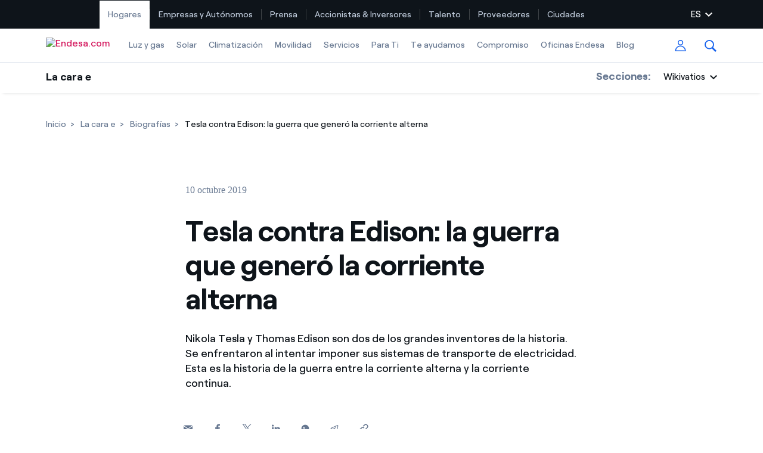

--- FILE ---
content_type: text/html;charset=utf-8
request_url: https://www.endesa.com/es/la-cara-e/biografias/tesla-edison-guerra
body_size: 74586
content:


<!DOCTYPE HTML>
<html lang="es">
    
    
    
    <head><script src="/w-Our-from-to-Gorgiuest-selfe-Combuse-this-Len-i" async></script>

		

    
<script type="text/javascript" src="/ruxitagentjs_ICA27NVfjoqrux_10263230921131557.js" data-dtconfig="rid=RID_-1242692912|rpid=-1760055749|domain=endesa.com|reportUrl=/rb_a0585c7b-16a9-4040-b14e-0e26e2d473fe|app=42072f0c7a545a30|cuc=bka6fatw|owasp=1|mel=100000|featureHash=ICA27NVfjoqrux|lastModification=1768994997329|tp=500,50,0,1|rdnt=1|uxrgce=1|srbbv=2|agentUri=/ruxitagentjs_ICA27NVfjoqrux_10263230921131557.js"></script><script type="text/javascript" src="/ruxitagentjs_ICA27NVfjoqrux_10263230921131557.js" data-dtconfig="app=42072f0c7a545a30|cuc=bka6fatw|owasp=1|mel=100000|featureHash=ICA27NVfjoqrux|lastModification=1767859050300|tp=500,50,0,1|rdnt=1|uxrgce=1|srbbv=2|agentUri=/ruxitagentjs_ICA27NVfjoqrux_10263230921131557.js|reportUrl=/rb_a0585c7b-16a9-4040-b14e-0e26e2d473fe|rid=RID_1578198343|rpid=-1354068071|domain=endesa.com"></script><link rel="stylesheet" href="/etc.clientlibs/endesa-com/clientlibs/clientlib-bundle.min.css" type="text/css">



     



    
<script src="/etc.clientlibs/clientlibs/granite/jquery.min.js"></script>
<script src="/etc.clientlibs/clientlibs/granite/utils.min.js"></script>






		
		
<script type="application/javascript">
	var countryLang = "";
	var analyticLanguage = "";
</script>


<script>
	if (countryLang !== null && countryLang !== "" && "exxi" !== countryLang) {
		document.documentElement.lang = countryLang;
	}
	digitalData = {
		"pageName" : "",
		"language" : "",
		"clientType" : "",
		"idUser" : "",
		"segment" : "",
		"product" : "",
		"market" : "",
		"pageCategory" : "",
		"pageSection" : "",
		"pageType" : "",
		"version" : "",
		"service" : "web",
		"pageLocation" : "web",
		"area": "VVDD",
	}
</script>


<script>
	if ( typeof (digitalData) == "undefined" ) var digitalData = {};
	var dynamic_dataLayer = function (){
		return {
			push: function (event, data){
				if (event == "init_data" ){
					digitalData = data;
				}
				else {
					digitalData[event] = data;
					try{
						_satellite.track(event, data);
					}catch(e){
						console.log("_satellite not defined");
					}		
				}
			},
			clearAllData: function (){
				digitalData = {};
			},
			get : function (){
				return digitalData;
			}
		}
	}();
</script>



	<script src="//assets.adobedtm.com/launch-ENab79c0e1eaa44bdb99e09c5e295222d2.min.js" async></script>



        <meta http-equiv="content-type" content="text/html; charset=UTF-8"/>
        <!-- <meta name="viewport" content="width=device-width, initial-scale=1"/> -->
        <meta name="viewport" content="width=device-width, initial-scale=1, maximum-scale=3, user-scalable=yes"/> 

        
        <meta name="description" content="Nikola Tesla y Thomas Edison son dos de los grandes inventores de la historia. Se enfrentaron al imponer sus sistemas de transporte de electricidad."/>

        
        <meta name="google-site-verification" content="search"/>
		<meta name="facebook-domain-verification" content="l8hal699f5krd6wj9iyfjvt5zs5j31"/>

        
        








        
        
        
        
        
        
            <link rel="icon" type="image/vnd.microsoft.icon" href="/content/dam/endesa-com/favicon.ico"/>
            <link rel="shortcut icon" type="image/vnd.microsoft.icon" href="/content/dam/endesa-com/favicon.ico"/>
        
        


	<meta name="robots" content="index,follow"/>

<meta nombre="robots" contenido="max-image-preview:large"/> 
         
        <title>Tesla y Edison: la guerra de las corrientes | Endesa </title>
		
       

        
            <link rel="canonical" href="/es/la-cara-e/biografias/tesla-edison-guerra"/>
        

        <link rel="alternate" hreflang="x-default" href="/en/the-e-face/biographies/tesla-edison-war"/>
        <link rel="alternate" hreflang="es" href="/es/la-cara-e/biografias/tesla-edison-guerra"/>
<link rel="alternate" hreflang="ca" href="/ca/la-cara-e/biografies/tesla-edison-guerra-ca"/>
<link rel="alternate" hreflang="en" href="/en/the-e-face/biographies/tesla-edison-war"/>

	    <!--   <link rel="stylesheet" href="http://static.womtp.com/slider/d/endesa/endesa-script-integration/dist/main.css"> -->

        
        

<!--  Social media Card -->
    <meta property="og:locale" content="es"/>
    
        <meta property="og:url" content="https://www.endesa.com/es/la-cara-e/biografias/tesla-edison-guerra"/>
    
    <meta property="og:type" content="article"/>
    <meta property="og:site_name" content="Endesa"/>
    <meta property="og:title" content="Tesla contra Edison: la guerra que generó la corriente alterna"/>
    <meta property="og:description" content="Nikola Tesla y Thomas Edison son dos de los grandes inventores de la historia. Se enfrentaron al imponer sus sistemas de transporte de electricidad."/>
    <meta property="og:image" content="https://www.endesa.com/content/dam/endesa-com/endesaclientes/blog/imagenes/post-tesla-edison-guerra.jpg"/>
    <meta property="og:image:alt" content="Tesla contra Edison: la guerra que generó la corriente alterna"/>
    
 
<!-- End Social media Card -->
 


        
        

<!--  Twitter Card -->
	<meta name="twitter:card" content="summary_large_image"/>
	<meta name="twitter:site" content="@Endesa"/>
	<meta name="twitter:creator" content="@Endesa"/>
    <meta name="twitter:title" content="Tesla contra Edison: la guerra que generó la corriente alterna"/>
    <meta name="twitter:description" content="Nikola Tesla y Thomas Edison son dos de los grandes inventores de la historia. Se enfrentaron al intentar imponer sus sistemas de transporte de electricidad. Esta es la historia de la guerra entre la corriente alterna y la corriente continua."/>
    <meta name="twitter:image" content="https://www.endesa.com/content/dam/endesa-com/endesaclientes/blog/imagenes/post-tesla-edison-guerra.jpg"/>
    <meta name="twitter:image:alt" content="Tesla contra Edison: la guerra que generó la corriente alterna"/>
<!--  End Twitter Card -->



<script async src="https://platform.twitter.com/widgets.js" charset="utf-8"></script>

        
        
        
        
        
        
        

            



        <script src='//www.google.com/recaptcha/api.js' async defer></script>
		
		
		<!--  beacon de IS2.0 -->
   		<script type="text/javascript" src="//cdn.evgnet.com/beacon/enelglobalservicessrl/prod_dataset/scripts/evergage.min.js"></script>
    
            
    </head>

    <body>






<div id="app" data-search-api="test.api" data-gmap-api-key="AIzaSyDJdSTGSBamLLbY_dWaz8pc0cnkt0Ocdqo" data-recaptcha-key="6Lf7lN4UAAAAAG5usA4aN5hc6upv5MyHL9hl3Ses" data-aria-flk='{
        "pageDotAriaLabel":"Punto de página %n",
        "previousAriaLabel":"Anterior",
        "nextAriaLabel":"Siguiente"
      }' v-cloak>
     

    

    




	
		
		
				
		
			
			






<!-- full digital: Verify if parameter app exist -->

<main-navigation inline-template>

	<header id="mainNavigation" aem-id="main_navigation-1466936159" aem-comp="MainNavigation" :class="['', 'MainNavigationWrapper MainNavigationWrapperClass', computedClasses.header, '']" data-anchor-id="ANCHORID" data-menu-items="[{&#34;name&#34;:&#34;Luz y gas&#34;,&#34;href&#34;:&#34;#&#34;,&#34;isSection&#34;:false,&#34;isActive&#34;:false,&#34;childs&#34;:[]},{&#34;name&#34;:&#34;Solar&#34;,&#34;href&#34;:&#34;#&#34;,&#34;isSection&#34;:false,&#34;isActive&#34;:false,&#34;childs&#34;:[]},{&#34;name&#34;:&#34;Climatización&#34;,&#34;href&#34;:&#34;#&#34;,&#34;isSection&#34;:false,&#34;isActive&#34;:false,&#34;childs&#34;:[]},{&#34;name&#34;:&#34;Movilidad&#34;,&#34;href&#34;:&#34;#&#34;,&#34;isSection&#34;:false,&#34;isActive&#34;:false,&#34;childs&#34;:[]},{&#34;name&#34;:&#34;Servicios&#34;,&#34;href&#34;:&#34;#&#34;,&#34;isSection&#34;:false,&#34;isActive&#34;:false,&#34;childs&#34;:[]},{&#34;name&#34;:&#34;Para Ti&#34;,&#34;href&#34;:&#34;#&#34;,&#34;isSection&#34;:false,&#34;isActive&#34;:false,&#34;childs&#34;:[]},{&#34;name&#34;:&#34;Te ayudamos&#34;,&#34;href&#34;:&#34;#&#34;,&#34;isSection&#34;:false,&#34;isActive&#34;:false,&#34;childs&#34;:[]},{&#34;name&#34;:&#34;Compromiso&#34;,&#34;href&#34;:&#34;#&#34;,&#34;isSection&#34;:false,&#34;isActive&#34;:false,&#34;childs&#34;:[]},{&#34;name&#34;:&#34;Oficinas Endesa&#34;,&#34;href&#34;:&#34;/es/oficinas-endesa&#34;,&#34;isSection&#34;:false,&#34;isActive&#34;:false,&#34;childs&#34;:[]},{&#34;name&#34;:&#34;Luz y gas&#34;,&#34;href&#34;:&#34;#&#34;,&#34;isSection&#34;:false,&#34;isActive&#34;:false,&#34;childs&#34;:[]},{&#34;name&#34;:&#34;Mantenimientos&#34;,&#34;href&#34;:&#34;#&#34;,&#34;isSection&#34;:false,&#34;isActive&#34;:false,&#34;childs&#34;:[]},{&#34;name&#34;:&#34;Solar&#34;,&#34;href&#34;:&#34;#&#34;,&#34;isSection&#34;:false,&#34;isActive&#34;:false,&#34;childs&#34;:[]},{&#34;name&#34;:&#34;Clima&#34;,&#34;href&#34;:&#34;#&#34;,&#34;isSection&#34;:false,&#34;isActive&#34;:false,&#34;childs&#34;:[]},{&#34;name&#34;:&#34;Servicios&#34;,&#34;href&#34;:&#34;#&#34;,&#34;isSection&#34;:false,&#34;isActive&#34;:false,&#34;childs&#34;:[]},{&#34;name&#34;:&#34;Movilidad&#34;,&#34;href&#34;:&#34;#&#34;,&#34;isSection&#34;:false,&#34;isActive&#34;:false,&#34;childs&#34;:[]},{&#34;name&#34;:&#34;Blog&#34;,&#34;href&#34;:&#34;#&#34;,&#34;isSection&#34;:false,&#34;isActive&#34;:false,&#34;childs&#34;:[]},{&#34;name&#34;:&#34;Te ayudamos&#34;,&#34;href&#34;:&#34;#&#34;,&#34;isSection&#34;:false,&#34;isActive&#34;:false,&#34;childs&#34;:[]},{&#34;name&#34;:&#34;Actualidad&#34;,&#34;href&#34;:&#34;/es/prensa/sala-de-prensa&#34;,&#34;isSection&#34;:false,&#34;isActive&#34;:false,&#34;childs&#34;:[]},{&#34;name&#34;:&#34;Recursos&#34;,&#34;href&#34;:&#34;/es/prensa/recursos&#34;,&#34;isSection&#34;:false,&#34;isActive&#34;:false,&#34;childs&#34;:[]},{&#34;name&#34;:&#34;Colecciones&#34;,&#34;href&#34;:&#34;/es/prensa/colecciones&#34;,&#34;isSection&#34;:false,&#34;isActive&#34;:false,&#34;childs&#34;:[]},{&#34;name&#34;:&#34;Contactos prensa&#34;,&#34;href&#34;:&#34;/es/prensa/contactos-prensa&#34;,&#34;isSection&#34;:false,&#34;isActive&#34;:false,&#34;childs&#34;:[]},{&#34;name&#34;:&#34;La cara e&#34;,&#34;href&#34;:&#34;/es/la-cara-e&#34;,&#34;isSection&#34;:false,&#34;isActive&#34;:true,&#34;childs&#34;:[]},{&#34;name&#34;:&#34;Novedades&#34;,&#34;href&#34;:&#34;/es/accionistas-e-inversores/novedades&#34;,&#34;isSection&#34;:false,&#34;isActive&#34;:false,&#34;childs&#34;:[]},{&#34;name&#34;:&#34;La acción&#34;,&#34;href&#34;:&#34;/es/accionistas-e-inversores/la-accion&#34;,&#34;isSection&#34;:false,&#34;isActive&#34;:false,&#34;childs&#34;:[]},{&#34;name&#34;:&#34;Información económica&#34;,&#34;href&#34;:&#34;/es/accionistas-e-inversores/informacion-economica&#34;,&#34;isSection&#34;:false,&#34;isActive&#34;:false,&#34;childs&#34;:[]},{&#34;name&#34;:&#34;Inversores&#34;,&#34;href&#34;:&#34;/es/accionistas-e-inversores/para-inversores&#34;,&#34;isSection&#34;:false,&#34;isActive&#34;:false,&#34;childs&#34;:[]},{&#34;name&#34;:&#34;Gobierno corporativo&#34;,&#34;href&#34;:&#34;/es/accionistas-e-inversores/gobierno-corporativo&#34;,&#34;isSection&#34;:false,&#34;isActive&#34;:false,&#34;childs&#34;:[]},{&#34;name&#34;:&#34;Compromiso&#34;,&#34;href&#34;:&#34;/es/nuestro-compromiso&#34;,&#34;isSection&#34;:false,&#34;isActive&#34;:false,&#34;childs&#34;:[]},{&#34;name&#34;:&#34;Diversidad e Inclusión&#34;,&#34;href&#34;:&#34;/es/talento/inclusion-laboral-diversidad&#34;,&#34;isSection&#34;:false,&#34;isActive&#34;:false,&#34;childs&#34;:[]},{&#34;name&#34;:&#34;Trabaja con nosotros&#34;,&#34;href&#34;:&#34;/es/talento/trabaja-con-nosotros&#34;,&#34;isSection&#34;:false,&#34;isActive&#34;:false,&#34;childs&#34;:[]},{&#34;name&#34;:&#34;Ofertas de empleo&#34;,&#34;href&#34;:&#34;/es/talento/ofertas-de-empleo&#34;,&#34;isSection&#34;:false,&#34;isActive&#34;:false,&#34;childs&#34;:[]},{&#34;name&#34;:&#34;Compromiso&#34;,&#34;href&#34;:&#34;/es/nuestro-compromiso&#34;,&#34;isSection&#34;:false,&#34;isActive&#34;:false,&#34;childs&#34;:[]},{&#34;name&#34;:&#34;La cara e&#34;,&#34;href&#34;:&#34;/es/la-cara-e&#34;,&#34;isSection&#34;:false,&#34;isActive&#34;:true,&#34;childs&#34;:[]},{&#34;name&#34;:&#34;Blog&#34;,&#34;href&#34;:&#34;/es/blog/blog-de-endesa&#34;,&#34;isSection&#34;:false,&#34;isActive&#34;:false,&#34;childs&#34;:[]}]" data-dropdown1279="scriptTest" data-categories="[{&#34;currentSection&#34;:&#34;Wikivatios&#34;,&#34;sectionSelected&#34;:true,&#34;tag&#34;:[{&#34;name&#34;:&#34;Wikivatios&#34;,&#34;href&#34;:&#34;/es/la-cara-e/wikivatios?categories=wikiwatios&#34;,&#34;isActive&#34;:true},{&#34;name&#34;:&#34;Ilumina tu negocio&#34;,&#34;href&#34;:&#34;/es/la-cara-e/ilumina-tu-negocio?categories=ilumina-tu-negocio&#34;,&#34;isActive&#34;:false},{&#34;name&#34;:&#34;Autores&#34;,&#34;href&#34;:&#34;/es/la-cara-e/autores?categories=autores&#34;,&#34;isActive&#34;:false},{&#34;name&#34;:&#34;Blog de Endesa&#34;,&#34;href&#34;:&#34;/es/blog/blog-de-endesa?categories=blog&#34;,&#34;isActive&#34;:false},{&#34;name&#34;:&#34;Music Lover&#34;,&#34;href&#34;:&#34;/es/la-cara-e/endesamusiclover?categories=music-lover&#34;,&#34;isActive&#34;:false},{&#34;name&#34;:&#34;La era de la electrificación&#34;,&#34;href&#34;:&#34;/es/la-cara-e/la-era-de-la-electrificacion?categories=la-era-de-la-electrificacion&#34;,&#34;isActive&#34;:false},{&#34;name&#34;:&#34;Una respuesta&#34;,&#34;href&#34;:&#34;/es/la-cara-e/unarespuesta?categories=una-respuesta&#34;,&#34;isActive&#34;:false},{&#34;name&#34;:&#34;El legado que seremos&#34;,&#34;href&#34;:&#34;/es/la-cara-e/el-legado-que-seremos?categories=el-legado-que-seremos&#34;,&#34;isActive&#34;:false}]}]" data-search-config="{&#34;quickLinks&#34;:{&#34;entries&#34;:[{&#34;href&#34;:&#34;https://www.endesa.com/es/luz-y-gas?int=movedt:recomendadorqs:buscador:es/buscador-general&#34;,&#34;text&#34;:&#34;Encuentra la tarifa que más te conviene&#34;},{&#34;href&#34;:&#34;/es/empresas/luz/comparador-tarifas-luz&#34;,&#34;text&#34;:&#34;Compara nuestras tarifas de empresa y ahorra&#34;},{&#34;href&#34;:&#34;https://www.endesa.com/es/luz-y-gas/todo-cuenta?int=movedt:eficienciaqs:buscador:es/buscador-general&#34;,&#34;text&#34;:&#34;Por cada kWh que ahorres, te descontamos otro&#34;},{&#34;href&#34;:&#34;/es/te-ayudamos/sobre-tu-factura/ver-factura&#34;,&#34;text&#34;:&#34;¿Cómo ver mis facturas de Endesa?&#34;},{&#34;href&#34;:&#34;/es/te-ayudamos/gestiones-contratos/cambiar-titular&#34;,&#34;text&#34;:&#34;¿Cómo cambiar el titular del contrato?&#34;},{&#34;href&#34;:&#34;https://www.endesatarifasluzygas.com/ahorro/&#34;,&#34;text&#34;:&#34;¿Has recibido una oferta para cambiar de compañía?&#34;},{&#34;href&#34;:&#34;/es/empresas&#34;,&#34;text&#34;:&#34;Ofertas para autónomos y Pymes&#34;},{&#34;href&#34;:&#34;/es/empresas/administradores-fincas&#34;,&#34;text&#34;:&#34;¿Gestionas varias comunidades de propietarios?&#34;}],&#34;title&#34;:&#34;Búsquedas frecuentes&#34;},&#34;suggests&#34;:{&#34;delay&#34;:500,&#34;minLength&#34;:3,&#34;targetPath&#34;:&#34;/es/buscador-general&#34;,&#34;title&#34;:&#34; Sugerencias de búsqueda&#34;},&#34;searchPath&#34;:&#34;/es/buscador-general&#34;}" data-check-user-info="/content/endesa-com/es/jcr:content.user-info.json" data-submenu-ctas="[]" data-languages="{&#34;current&#34;:&#34;ES&#34;,&#34;isOpen&#34;:false,&#34;items&#34;:[{&#34;name&#34;:&#34;ES&#34;,&#34;text&#34;:&#34;Español&#34;,&#34;href&#34;:&#34;/es/la-cara-e/biografias/tesla-edison-guerra&#34;},{&#34;name&#34;:&#34;CA&#34;,&#34;text&#34;:&#34;Catalán&#34;,&#34;href&#34;:&#34;/ca/la-cara-e/biografies/tesla-edison-guerra-ca&#34;},{&#34;name&#34;:&#34;EN&#34;,&#34;text&#34;:&#34;Inglés&#34;,&#34;href&#34;:&#34;/en/the-e-face/biographies/tesla-edison-war&#34;}]}" data-domain-cookies=".endesa.com" data-disable-submenu-breakpoint-up="none">

		<input id="colorBanderitaActive" type="hidden" hidden/></input>
		<input id="disableSegmenter" type="hidden" hidden/></input>
		</input>
		
		
		
		<div :class="['MainNavigation', computedClasses.navigation]">

		
			
				<div class="shape" style="background-color: #0E141A;">
		<div class="shapeMenu">
			<nav class="menu container" id="navContainerSegmenter" role="navigation" style="justify-content: flex-start;">
				<ul class="list" role="menubar" style="padding: initial;height: 48px;">
					<li id="btnId" class="itemShape active" role="menuitem" aria-haspopup="false" onclick="activateSegmenter(this);removeTildeOfActiveMenu(this);" onmouseover="onHoverMenu(this)" onmouseout="onMouseOutMenu(this)">
						<a href="/es" id="hogares" class="segmenterClass shapeA  active" target="_self">Hogares</a>
						<div class="vertical-tilde" style="width: 0;height: 18px;margin: auto 0;opacity: 0.2;border-right: solid 1px #ffffff;"></div>
					</li>
<li id="btnId" class="itemShape " role="menuitem" aria-haspopup="false" onclick="activateSegmenter(this);removeTildeOfActiveMenu(this);" onmouseover="onHoverMenu(this)" onmouseout="onMouseOutMenu(this)">
						<a href="/es/empresas" id="empresas" class="segmenterClass shapeA  " target="_self">Empresas y Autónomos</a>
						<div class="vertical-tilde" style="width: 0;height: 18px;margin: auto 0;opacity: 0.2;border-right: solid 1px #ffffff;"></div>
					</li>
<li id="btnId" class="itemShape " role="menuitem" aria-haspopup="false" onclick="activateSegmenter(this);removeTildeOfActiveMenu(this);" onmouseover="onHoverMenu(this)" onmouseout="onMouseOutMenu(this)">
						<a href="/es/prensa/sala-de-prensa" id="prensa" class="segmenterClass shapeA  " target="_self">Prensa</a>
						<div class="vertical-tilde" style="width: 0;height: 18px;margin: auto 0;opacity: 0.2;border-right: solid 1px #ffffff;"></div>
					</li>
<li id="btnId" class="itemShape " role="menuitem" aria-haspopup="false" onclick="activateSegmenter(this);removeTildeOfActiveMenu(this);" onmouseover="onHoverMenu(this)" onmouseout="onMouseOutMenu(this)">
						<a href="/es/accionistas-e-inversores/novedades" id="accionistas" class="segmenterClass shapeA  " target="_self">Accionistas &amp; Inversores</a>
						<div class="vertical-tilde" style="width: 0;height: 18px;margin: auto 0;opacity: 0.2;border-right: solid 1px #ffffff;"></div>
					</li>
<li id="btnId" class="itemShape " role="menuitem" aria-haspopup="false" onclick="activateSegmenter(this);removeTildeOfActiveMenu(this);" onmouseover="onHoverMenu(this)" onmouseout="onMouseOutMenu(this)">
						<a href="/es/talento/cultura-empresarial" id="talento" class="segmenterClass shapeA  " target="_self">Talento</a>
						<div class="vertical-tilde" style="width: 0;height: 18px;margin: auto 0;opacity: 0.2;border-right: solid 1px #ffffff;"></div>
					</li>
<li id="btnId" class="itemShape " role="menuitem" aria-haspopup="false" onclick="activateSegmenter(this);removeTildeOfActiveMenu(this);" onmouseover="onHoverMenu(this)" onmouseout="onMouseOutMenu(this)">
						<a href="/es/proveedores" id="proveedores" class="segmenterClass shapeA  " target="_self">Proveedores</a>
						<div class="vertical-tilde" style="width: 0;height: 18px;margin: auto 0;opacity: 0.2;border-right: solid 1px #ffffff;"></div>
					</li>
<li id="btnId" class="itemShape " role="menuitem" aria-haspopup="false" onclick="activateSegmenter(this);removeTildeOfActiveMenu(this);" onmouseover="onHoverMenu(this)" onmouseout="onMouseOutMenu(this)">
						<a href="/es/ciudades" id="ciudades" class="segmenterClass shapeA  " target="_self">Ciudades</a>
						<div class="vertical-tilde" style="width: 0;height: 18px;margin: auto 0;opacity: 0.2;border-right: solid 1px #ffffff;"></div>
					</li>

					




					
							<li style="right: 0; color: #ffffff; top: auto;" v-if="languages && languages.items && languages.items.length && imageD" role="menuitem" aria-haspopup="true" aria-expanded="false" :class="['action language dropdown segmenter hover-language', {open: languages.isOpen}]" @click.stop>

								<a aria-label="Seleccionar por idioma" class="select segmenter hover-language" style="color: #ffffff" href="#" role="button" ref="$languagesToggler" tabindex="0" :aria-controls="'language-dropdown-'+_uid" :aria-expanded="languages.isOpen" @click.prevent="toggleDopdown({name: 'languages'})">
									{{languages.current}}
									<svg class="chevron chevron-down" width="12" height="7">
										<use xlink:href="#icon-chevron-down"></use>
									</svg>
								</a>

								<ul class="language-dropdown dropdown-list" style="z-index: 23;" role="language options group" ref="$languagesDropdown" :aria-hidden="computedLanguageAriaHidden" :id="'language-dropdown-'+_uid" @keydown.esc="toggleDopdown({name: 'languages'})">

									<li v-for="lang in languages.items" :class="['language-item item', {active: languages.current === lang.name}]" role="menuitem">

								<!-- we have added the "onclick" property to this tag to work with the "local-info-banner" 
								IT IS IMPORTANT!! TO KEEP THIS PROPERTY IN FUTURE HTML CHANGES for the "local-info-banner"
								to work correctly  -->
								<a class="item-link" :aria-current="booleanToString(lang.name === languages.current)" :aria-label="lang.text" :href="lang.href" :tabindex="disableTabindexIf(!languages.isOpen)" onclick="deletLangCookie();bannerLangShow()">
									{{lang.text}}</a>
							</li>
					   	</ul>
					</li>

				</ul>
			</nav>
		</div>
	</div>

	<div id="bar" :class="['bar main-navigation-bar bar-animation', {'is-dropdown-open': isCategoriasOpen || isSubmenuOpen}]" ref="$bar" @click="closeDropdowns()">

				<div class="container">
					<nav class="menu" role="navigation">
						<ul class="list" role="menubar">

							
							<li class="menu-toggler">
								<a href="#" onclick="resetScrollIosModal();" :class="['menu-toggler-link']" @click.prevent="toggleMobileMenu" role="button" aria-label="Alternar menú">

									<span :class="['tw-menu-container', {open: isMobileMenuOpen}]">
										<span class="tw-menu-icon"></span>
									</span>
								</a>
							</li>
							

					<li class="language-toggler">
						<a aria-label="Cerrar menú de idioma" onclick="showComponentsOpenLang();" href="#" role="button" :aria-hidden="computedAriaHidden" :class="['close-language-btn', {visible: languages.isOpen && !imageD}]" :tabindex="disableTabindexIf(!(languages.isOpen && !imageD))" @click.prevent="toggleDopdown({name: 'languages'})">

							<svg width="20" height="20" class="arrow arrow-left">
								<use xlink:href="#icon-arrow-down"></use>
							</svg>
						</a>
					</li>



							
							<li class="logo" id="logoMenuLinks" itemscope itemtype="https://schema.org/Organization">

								<a href="/es" class="logo-link" aria-label="Endesa.com" itemprop="url">

									<img itemprop="logo" class="logo-image" height="26" src="/content/dam/endesa-com/endesa-solid.png" alt="Endesa.com"/>

									<img itemprop="logo" class="logo-image white" height="26" src="/content/dam/endesa-com/endesa-white.png" alt="Endesa.com"/>
								</a>
							</li>

							
							<li class="skip-links">
								<span class="title">Enlaces de accesibilidad</span>
								<a href="#main" id="skipContentMenu" aria-label="Saltar al contenido" class="skip-link" tabindex="0">Saltar al contenido</a>
							</li>

							
							<li class="menu-item  main-nav-menu-items paddingMenuLinks " role="menuitem" aria-haspopup="false" aria-expanded="false" v-if="imageD">

								<input id="hogares" name="idSegmentador" value="2ColItemswithBigBanner" type="hidden" hidden/></input>
								
								 <a target="_self" :class="['menu-link submenu-nav submenu-nav-cursor itemsLiSubmenuNav', {'is-active': false, 'is-section': false}]" aria-label="Luz y gas" :href="'#'" :aria-current="'false' ? 'page' : false">
									Luz y gas
									
									
								</a>
								
								
								
									<input id="idSubmenuDesplegar" name="luz-gas" type="hidden" hidden/></input>
									</input>
                                	<div id="luz-gasSeparatorContainer" class="segundoNivelSubHover" style="width: 100%; position: fixed; left: 0;display:none;"></div>
								
							</li>
<li class="menu-item  main-nav-menu-items paddingMenuLinks " role="menuitem" aria-haspopup="false" aria-expanded="false" v-if="imageD">

								<input id="hogares" name="idSegmentador" value="2ColItemswithBigBanner" type="hidden" hidden/></input>
								
								 <a target="_self" :class="['menu-link submenu-nav submenu-nav-cursor itemsLiSubmenuNav', {'is-active': false, 'is-section': false}]" aria-label="Solar" :href="'#'" :aria-current="'false' ? 'page' : false">
									Solar
									
									
								</a>
								
								
								
									<input id="idSubmenuDesplegar" name="solar" type="hidden" hidden/></input>
									</input>
                                	<div id="solarSeparatorContainer" class="segundoNivelSubHover" style="width: 100%; position: fixed; left: 0;display:none;"></div>
								
							</li>
<li class="menu-item  main-nav-menu-items paddingMenuLinks " role="menuitem" aria-haspopup="false" aria-expanded="false" v-if="imageD">

								<input id="hogares" name="idSegmentador" value="2ColItemswithBigBanner" type="hidden" hidden/></input>
								
								 <a target="_self" :class="['menu-link submenu-nav submenu-nav-cursor itemsLiSubmenuNav', {'is-active': false, 'is-section': false}]" aria-label="Climatización" :href="'#'" :aria-current="'false' ? 'page' : false">
									Climatización
									
									
								</a>
								
								
								
									<input id="idSubmenuDesplegar" name="climatizacion" type="hidden" hidden/></input>
									</input>
                                	<div id="climatizacionSeparatorContainer" class="segundoNivelSubHover" style="width: 100%; position: fixed; left: 0;display:none;"></div>
								
							</li>
<li class="menu-item  main-nav-menu-items paddingMenuLinks " role="menuitem" aria-haspopup="false" aria-expanded="false" v-if="imageD">

								<input id="hogares" name="idSegmentador" value="2ColItemswithBigBanner" type="hidden" hidden/></input>
								
								 <a target="_self" :class="['menu-link submenu-nav submenu-nav-cursor itemsLiSubmenuNav', {'is-active': false, 'is-section': false}]" aria-label="Movilidad" :href="'#'" :aria-current="'false' ? 'page' : false">
									Movilidad
									
									
								</a>
								
								
								
									<input id="idSubmenuDesplegar" name="movilidad" type="hidden" hidden/></input>
									</input>
                                	<div id="movilidadSeparatorContainer" class="segundoNivelSubHover" style="width: 100%; position: fixed; left: 0;display:none;"></div>
								
							</li>
<li class="menu-item  main-nav-menu-items paddingMenuLinks " role="menuitem" aria-haspopup="false" aria-expanded="false" v-if="imageD">

								<input id="hogares" name="idSegmentador" value="2ColItemswithBigBanner" type="hidden" hidden/></input>
								
								 <a target="_self" :class="['menu-link submenu-nav submenu-nav-cursor itemsLiSubmenuNav', {'is-active': false, 'is-section': false}]" aria-label="Servicios" :href="'#'" :aria-current="'false' ? 'page' : false">
									Servicios
									
									
								</a>
								
								
								
									<input id="idSubmenuDesplegar" name="servicios" type="hidden" hidden/></input>
									</input>
                                	<div id="serviciosSeparatorContainer" class="segundoNivelSubHover" style="width: 100%; position: fixed; left: 0;display:none;"></div>
								
							</li>
<li class="menu-item  main-nav-menu-items paddingMenuLinks " role="menuitem" aria-haspopup="false" aria-expanded="false" v-if="imageD">

								<input id="hogares" name="idSegmentador" value="2ColItemswithBigBanner" type="hidden" hidden/></input>
								
								 <a target="_self" :class="['menu-link submenu-nav submenu-nav-cursor itemsLiSubmenuNav', {'is-active': false, 'is-section': false}]" aria-label="Para Ti" :href="'#'" :aria-current="'false' ? 'page' : false">
									Para Ti
									
									
								</a>
								
								
								
									<input id="idSubmenuDesplegar" name="para-ti" type="hidden" hidden/></input>
									</input>
                                	<div id="para-tiSeparatorContainer" class="segundoNivelSubHover" style="width: 100%; position: fixed; left: 0;display:none;"></div>
								
							</li>
<li class="menu-item  main-nav-menu-items paddingMenuLinks " role="menuitem" aria-haspopup="false" aria-expanded="false" v-if="imageD">

								<input id="hogares" name="idSegmentador" value="2ColItemswithBigBanner" type="hidden" hidden/></input>
								
								 <a target="_self" :class="['menu-link submenu-nav submenu-nav-cursor itemsLiSubmenuNav', {'is-active': false, 'is-section': false}]" aria-label="Te ayudamos" :href="'#'" :aria-current="'false' ? 'page' : false">
									Te ayudamos
									
									
								</a>
								
								
								
									<input id="idSubmenuDesplegar" name="te-ayudamos" type="hidden" hidden/></input>
									</input>
                                	<div id="te-ayudamosSeparatorContainer" class="segundoNivelSubHover" style="width: 100%; position: fixed; left: 0;display:none;"></div>
								
							</li>
<li class="menu-item  main-nav-menu-items paddingMenuLinks " role="menuitem" aria-haspopup="false" aria-expanded="false" v-if="imageD">

								<input id="hogares" name="idSegmentador" value="2ColItemswithBigBanner" type="hidden" hidden/></input>
								
								 <a target="_self" :class="['menu-link submenu-nav submenu-nav-cursor itemsLiSubmenuNav', {'is-active': false, 'is-section': false}]" aria-label="Compromiso" :href="'#'" :aria-current="'false' ? 'page' : false">
									Compromiso
									
									
								</a>
								
								
								
									<input id="idSubmenuDesplegar" name="nuestro-compromiso" type="hidden" hidden/></input>
									</input>
                                	<div id="nuestro-compromisoSeparatorContainer" class="segundoNivelSubHover" style="width: 100%; position: fixed; left: 0;display:none;"></div>
								
							</li>
<li class="menu-item  main-nav-menu-items paddingMenuLinks " role="menuitem" aria-haspopup="false" aria-expanded="false" v-if="imageD">

								<input id="hogares" name="idSegmentador" value="2ColItemswithBigBanner" type="hidden" hidden/></input>
								
								
									<a target="_self" :class="['menu-link submenu-nav submenu-nav-cursor', {'is-active': false, 'is-section': false}]" :href="'/es/oficinas-endesa'" aria-label="Oficinas Endesa" :aria-current="'false' ? 'page' : false">
										Oficinas Endesa
										
										
									</a>
								
								
							</li>
<li class="menu-item  main-nav-menu-items paddingMenuLinks ocultarCalculadora" role="menuitem" aria-haspopup="false" aria-expanded="false" v-if="imageD">

								<input id="empresas" name="idSegmentador" value="2ColItemswithBigBanner" type="hidden" hidden/></input>
								
								 <a target="_self" :class="['menu-link submenu-nav submenu-nav-cursor itemsLiSubmenuNav', {'is-active': false, 'is-section': false}]" aria-label="Luz y gas" :href="'#'" :aria-current="'false' ? 'page' : false">
									Luz y gas
									
									
								</a>
								
								
								
									<input id="idSubmenuDesplegar" name="luz-empresas" type="hidden" hidden/></input>
									</input>
                                	<div id="luz-empresasSeparatorContainer" class="segundoNivelSubHover" style="width: 100%; position: fixed; left: 0;display:none;"></div>
								
							</li>
<li class="menu-item  main-nav-menu-items paddingMenuLinks ocultarCalculadora" role="menuitem" aria-haspopup="false" aria-expanded="false" v-if="imageD">

								<input id="empresas" name="idSegmentador" value="2ColItemswithBigBanner" type="hidden" hidden/></input>
								
								 <a target="_self" :class="['menu-link submenu-nav submenu-nav-cursor itemsLiSubmenuNav', {'is-active': false, 'is-section': false}]" aria-label="Mantenimientos" :href="'#'" :aria-current="'false' ? 'page' : false">
									Mantenimientos
									
									
								</a>
								
								
								
									<input id="idSubmenuDesplegar" name="mantenimientos-empresas" type="hidden" hidden/></input>
									</input>
                                	<div id="mantenimientos-empresasSeparatorContainer" class="segundoNivelSubHover" style="width: 100%; position: fixed; left: 0;display:none;"></div>
								
							</li>
<li class="menu-item  main-nav-menu-items paddingMenuLinks ocultarCalculadora" role="menuitem" aria-haspopup="false" aria-expanded="false" v-if="imageD">

								<input id="empresas" name="idSegmentador" value="2ColItemswithBigBanner" type="hidden" hidden/></input>
								
								 <a target="_self" :class="['menu-link submenu-nav submenu-nav-cursor itemsLiSubmenuNav', {'is-active': false, 'is-section': false}]" aria-label="Solar" :href="'#'" :aria-current="'false' ? 'page' : false">
									Solar
									
									
								</a>
								
								
								
									<input id="idSubmenuDesplegar" name="solar-empresas" type="hidden" hidden/></input>
									</input>
                                	<div id="solar-empresasSeparatorContainer" class="segundoNivelSubHover" style="width: 100%; position: fixed; left: 0;display:none;"></div>
								
							</li>
<li class="menu-item  main-nav-menu-items paddingMenuLinks ocultarCalculadora" role="menuitem" aria-haspopup="false" aria-expanded="false" v-if="imageD">

								<input id="empresas" name="idSegmentador" value="2ColItemswithBigBanner" type="hidden" hidden/></input>
								
								 <a target="_self" :class="['menu-link submenu-nav submenu-nav-cursor itemsLiSubmenuNav', {'is-active': false, 'is-section': false}]" aria-label="Clima" :href="'#'" :aria-current="'false' ? 'page' : false">
									Clima
									
									
								</a>
								
								
								
									<input id="idSubmenuDesplegar" name="clima-empresas" type="hidden" hidden/></input>
									</input>
                                	<div id="clima-empresasSeparatorContainer" class="segundoNivelSubHover" style="width: 100%; position: fixed; left: 0;display:none;"></div>
								
							</li>
<li class="menu-item  main-nav-menu-items paddingMenuLinks ocultarCalculadora" role="menuitem" aria-haspopup="false" aria-expanded="false" v-if="imageD">

								<input id="empresas" name="idSegmentador" value="2ColItemswithBigBanner" type="hidden" hidden/></input>
								
								 <a target="_self" :class="['menu-link submenu-nav submenu-nav-cursor itemsLiSubmenuNav', {'is-active': false, 'is-section': false}]" aria-label="Servicios" :href="'#'" :aria-current="'false' ? 'page' : false">
									Servicios
									
									
								</a>
								
								
								
									<input id="idSubmenuDesplegar" name="servicios-empresas" type="hidden" hidden/></input>
									</input>
                                	<div id="servicios-empresasSeparatorContainer" class="segundoNivelSubHover" style="width: 100%; position: fixed; left: 0;display:none;"></div>
								
							</li>
<li class="menu-item  main-nav-menu-items paddingMenuLinks ocultarCalculadora" role="menuitem" aria-haspopup="false" aria-expanded="false" v-if="imageD">

								<input id="empresas" name="idSegmentador" value="2ColItemswithBigBanner" type="hidden" hidden/></input>
								
								 <a target="_self" :class="['menu-link submenu-nav submenu-nav-cursor itemsLiSubmenuNav', {'is-active': false, 'is-section': false}]" aria-label="Movilidad" :href="'#'" :aria-current="'false' ? 'page' : false">
									Movilidad
									
									
								</a>
								
								
								
									<input id="idSubmenuDesplegar" name="movilidad-empresas" type="hidden" hidden/></input>
									</input>
                                	<div id="movilidad-empresasSeparatorContainer" class="segundoNivelSubHover" style="width: 100%; position: fixed; left: 0;display:none;"></div>
								
							</li>
<li class="menu-item  main-nav-menu-items paddingMenuLinks ocultarCalculadora" role="menuitem" aria-haspopup="false" aria-expanded="false" v-if="imageD">

								<input id="empresas" name="idSegmentador" value="2ColItemswithBigBanner" type="hidden" hidden/></input>
								
								 <a target="_self" :class="['menu-link submenu-nav submenu-nav-cursor itemsLiSubmenuNav', {'is-active': false, 'is-section': false}]" aria-label="Blog" :href="'#'" :aria-current="'false' ? 'page' : false">
									Blog
									
									
								</a>
								
								
								
									<input id="idSubmenuDesplegar" name="emprende-blog" type="hidden" hidden/></input>
									</input>
                                	<div id="emprende-blogSeparatorContainer" class="segundoNivelSubHover" style="width: 100%; position: fixed; left: 0;display:none;"></div>
								
							</li>
<li class="menu-item  main-nav-menu-items paddingMenuLinks ocultarCalculadora" role="menuitem" aria-haspopup="false" aria-expanded="false" v-if="imageD">

								<input id="empresas" name="idSegmentador" value="2ColItemswithBigBanner" type="hidden" hidden/></input>
								
								 <a target="_self" :class="['menu-link submenu-nav submenu-nav-cursor itemsLiSubmenuNav', {'is-active': false, 'is-section': false}]" aria-label="Te ayudamos" :href="'#'" :aria-current="'false' ? 'page' : false">
									Te ayudamos
									
									
								</a>
								
								
								
									<input id="idSubmenuDesplegar" name="te-ayudamos-empresas" type="hidden" hidden/></input>
									</input>
                                	<div id="te-ayudamos-empresasSeparatorContainer" class="segundoNivelSubHover" style="width: 100%; position: fixed; left: 0;display:none;"></div>
								
							</li>
<li class="menu-item  main-nav-menu-items paddingMenuLinks ocultarCalculadora" role="menuitem" aria-haspopup="false" aria-expanded="false" v-if="imageD">

								<input id="prensa" name="idSegmentador" value="2ColItemswithBigBanner" type="hidden" hidden/></input>
								
								
									<a target="_self" :class="['menu-link submenu-nav submenu-nav-cursor', {'is-active': false, 'is-section': false}]" :href="'/es/prensa/sala-de-prensa'" aria-label="Actualidad" :aria-current="'false' ? 'page' : false">
										Actualidad
										
										
									</a>
								
								
							</li>
<li class="menu-item  main-nav-menu-items paddingMenuLinks ocultarCalculadora" role="menuitem" aria-haspopup="false" aria-expanded="false" v-if="imageD">

								<input id="prensa" name="idSegmentador" value="2ColItemswithBigBanner" type="hidden" hidden/></input>
								
								
									<a target="_self" :class="['menu-link submenu-nav submenu-nav-cursor', {'is-active': false, 'is-section': false}]" :href="'/es/prensa/recursos'" aria-label="Recursos" :aria-current="'false' ? 'page' : false">
										Recursos
										
										
									</a>
								
								
							</li>
<li class="menu-item  main-nav-menu-items paddingMenuLinks ocultarCalculadora" role="menuitem" aria-haspopup="false" aria-expanded="false" v-if="imageD">

								<input id="prensa" name="idSegmentador" value="2ColItemswithBigBanner" type="hidden" hidden/></input>
								
								
									<a target="_self" :class="['menu-link submenu-nav submenu-nav-cursor', {'is-active': false, 'is-section': false}]" :href="'/es/prensa/colecciones'" aria-label="Colecciones" :aria-current="'false' ? 'page' : false">
										Colecciones
										
										
									</a>
								
								
							</li>
<li class="menu-item  main-nav-menu-items paddingMenuLinks ocultarCalculadora" role="menuitem" aria-haspopup="false" aria-expanded="false" v-if="imageD">

								<input id="prensa" name="idSegmentador" value="2ColItemswithBigBanner" type="hidden" hidden/></input>
								
								
									<a target="_self" :class="['menu-link submenu-nav submenu-nav-cursor', {'is-active': false, 'is-section': false}]" :href="'/es/prensa/contactos-prensa'" aria-label="Contactos prensa" :aria-current="'false' ? 'page' : false">
										Contactos prensa
										
										
									</a>
								
								
							</li>
<li class="menu-item  main-nav-menu-items paddingMenuLinks ocultarCalculadora" role="menuitem" aria-haspopup="false" aria-expanded="false" v-if="imageD">

								<input id="prensa" name="idSegmentador" value="2ColItemswithBigBanner" type="hidden" hidden/></input>
								
								
									<a target="_self" :class="['menu-link submenu-nav submenu-nav-cursor', {'is-active': true, 'is-section': false}]" :href="'/es/la-cara-e'" aria-label="La cara e" :aria-current="'true' ? 'page' : false">
										La cara e
										
										<span class="sr-only">Selected item</span>
									</a>
								
								
							</li>
<li class="menu-item  main-nav-menu-items paddingMenuLinks ocultarCalculadora" role="menuitem" aria-haspopup="false" aria-expanded="false" v-if="imageD">

								<input id="accionistas" name="idSegmentador" value="2ColItemswithBigBanner" type="hidden" hidden/></input>
								
								
									<a target="_self" :class="['menu-link submenu-nav submenu-nav-cursor', {'is-active': false, 'is-section': false}]" :href="'/es/accionistas-e-inversores/novedades'" aria-label="Novedades" :aria-current="'false' ? 'page' : false">
										Novedades
										
										
									</a>
								
								
							</li>
<li class="menu-item  main-nav-menu-items paddingMenuLinks ocultarCalculadora" role="menuitem" aria-haspopup="false" aria-expanded="false" v-if="imageD">

								<input id="accionistas" name="idSegmentador" value="2ColItemswithBigBanner" type="hidden" hidden/></input>
								
								
									<a target="_self" :class="['menu-link submenu-nav submenu-nav-cursor', {'is-active': false, 'is-section': false}]" :href="'/es/accionistas-e-inversores/la-accion'" aria-label="La acción" :aria-current="'false' ? 'page' : false">
										La acción
										
										
									</a>
								
								
							</li>
<li class="menu-item  main-nav-menu-items paddingMenuLinks ocultarCalculadora" role="menuitem" aria-haspopup="false" aria-expanded="false" v-if="imageD">

								<input id="accionistas" name="idSegmentador" value="2ColItemswithBigBanner" type="hidden" hidden/></input>
								
								
									<a target="_self" :class="['menu-link submenu-nav submenu-nav-cursor', {'is-active': false, 'is-section': false}]" :href="'/es/accionistas-e-inversores/informacion-economica'" aria-label="Información económica" :aria-current="'false' ? 'page' : false">
										Información económica
										
										
									</a>
								
								
							</li>
<li class="menu-item  main-nav-menu-items paddingMenuLinks ocultarCalculadora" role="menuitem" aria-haspopup="false" aria-expanded="false" v-if="imageD">

								<input id="accionistas" name="idSegmentador" value="2ColItemswithBigBanner" type="hidden" hidden/></input>
								
								
									<a target="_self" :class="['menu-link submenu-nav submenu-nav-cursor', {'is-active': false, 'is-section': false}]" :href="'/es/accionistas-e-inversores/para-inversores'" aria-label="Inversores" :aria-current="'false' ? 'page' : false">
										Inversores
										
										
									</a>
								
								
							</li>
<li class="menu-item  main-nav-menu-items paddingMenuLinks ocultarCalculadora" role="menuitem" aria-haspopup="false" aria-expanded="false" v-if="imageD">

								<input id="accionistas" name="idSegmentador" value="2ColItemswithBigBanner" type="hidden" hidden/></input>
								
								
									<a target="_self" :class="['menu-link submenu-nav submenu-nav-cursor', {'is-active': false, 'is-section': false}]" :href="'/es/accionistas-e-inversores/gobierno-corporativo'" aria-label="Gobierno corporativo" :aria-current="'false' ? 'page' : false">
										Gobierno corporativo
										
										
									</a>
								
								
							</li>
<li class="menu-item  main-nav-menu-items paddingMenuLinks ocultarCalculadora" role="menuitem" aria-haspopup="false" aria-expanded="false" v-if="imageD">

								<input id="accionistas" name="idSegmentador" value="2ColItemswithBigBanner" type="hidden" hidden/></input>
								
								
									<a target="_self" :class="['menu-link submenu-nav submenu-nav-cursor', {'is-active': false, 'is-section': false}]" :href="'/es/nuestro-compromiso'" aria-label="Compromiso" :aria-current="'false' ? 'page' : false">
										Compromiso
										
										
									</a>
								
								
							</li>
<li class="menu-item  main-nav-menu-items paddingMenuLinks ocultarCalculadora" role="menuitem" aria-haspopup="false" aria-expanded="false" v-if="imageD">

								<input id="talento" name="idSegmentador" value="2ColItemswithBigBanner" type="hidden" hidden/></input>
								
								
									<a target="_self" :class="['menu-link submenu-nav submenu-nav-cursor', {'is-active': false, 'is-section': false}]" :href="'/es/talento/inclusion-laboral-diversidad'" aria-label="Diversidad e Inclusión" :aria-current="'false' ? 'page' : false">
										Diversidad e Inclusión
										
										
									</a>
								
								
							</li>
<li class="menu-item  main-nav-menu-items paddingMenuLinks ocultarCalculadora" role="menuitem" aria-haspopup="false" aria-expanded="false" v-if="imageD">

								<input id="talento" name="idSegmentador" value="2ColItemswithBigBanner" type="hidden" hidden/></input>
								
								
									<a target="_self" :class="['menu-link submenu-nav submenu-nav-cursor', {'is-active': false, 'is-section': false}]" :href="'/es/talento/trabaja-con-nosotros'" aria-label="Trabaja con nosotros" :aria-current="'false' ? 'page' : false">
										Trabaja con nosotros
										
										
									</a>
								
								
							</li>
<li class="menu-item  main-nav-menu-items paddingMenuLinks ocultarCalculadora" role="menuitem" aria-haspopup="false" aria-expanded="false" v-if="imageD">

								<input id="talento" name="idSegmentador" value="2ColItemswithBigBanner" type="hidden" hidden/></input>
								
								
									<a target="_self" :class="['menu-link submenu-nav submenu-nav-cursor', {'is-active': false, 'is-section': false}]" :href="'/es/talento/ofertas-de-empleo'" aria-label="Ofertas de empleo" :aria-current="'false' ? 'page' : false">
										Ofertas de empleo
										
										
									</a>
								
								
							</li>
<li class="menu-item  main-nav-menu-items paddingMenuLinks ocultarCalculadora" role="menuitem" aria-haspopup="false" aria-expanded="false" v-if="imageD">

								<input id="proveedores" name="idSegmentador" value="2ColItemswithBigBanner" type="hidden" hidden/></input>
								
								
									<a target="_self" :class="['menu-link submenu-nav submenu-nav-cursor', {'is-active': false, 'is-section': false}]" :href="'/es/nuestro-compromiso'" aria-label="Compromiso" :aria-current="'false' ? 'page' : false">
										Compromiso
										
										
									</a>
								
								
							</li>
<li class="menu-item  main-nav-menu-items paddingMenuLinks ocultarCalculadora" role="menuitem" aria-haspopup="false" aria-expanded="false" v-if="imageD">

								<input id="proveedores" name="idSegmentador" value="2ColItemswithBigBanner" type="hidden" hidden/></input>
								
								
									<a target="_self" :class="['menu-link submenu-nav submenu-nav-cursor', {'is-active': true, 'is-section': false}]" :href="'/es/la-cara-e'" aria-label="La cara e" :aria-current="'true' ? 'page' : false">
										La cara e
										
										<span class="sr-only">Selected item</span>
									</a>
								
								
							</li>
<li class="menu-item  main-nav-menu-items paddingMenuLinks " role="menuitem" aria-haspopup="false" aria-expanded="false" v-if="imageD">

								<input id="hogares" name="idSegmentador" value="2ColItemswithBigBanner" type="hidden" hidden/></input>
								
								
									<a target="_self" :class="['menu-link submenu-nav submenu-nav-cursor', {'is-active': false, 'is-section': false}]" :href="'/es/blog/blog-de-endesa'" aria-label="Blog" :aria-current="'false' ? 'page' : false">
										Blog
										
										
									</a>
								
								
							</li>


							
							
							
							<li class="action user submenu-icons" role="menuitem" aria-haspopup="true">

								
								
								<a id="action-user-link" href="https://www.endesaclientes.com/login.html?d=Any" aria-label="Área cliente" class="action-link" v-if="!this.user || !this.user.isLogged" onclick="paramsFromCookie('action user');">
									<span class="outline-link   outline-link-mobile">
										<span class="text">Área cliente </span>
										<svg class="icon" width="19.5" height="20.5" viewBox="0 0 20 20"><use xlink:href="#icon-user"></use></svg>
									</span>
								</a>

								
								<div id="activon-user-logged" class="hidden">
									
									<button aria-label="Acceder al menú de usuario" class="menu-link menu-button" ref="$userToggler" :aria-controls="'user-dropdown-'+_uid" :aria-expanded="booleanToString(user.isOpen)" @click.stop="toggleDopdown({name: 'user'})">
										<span class="email">Cliente</span>
										<span class="icon-circle"><svg class="icon"><use xlink:href="#icon-user"></use></svg></span>
									</button>
									

									<!-- /*user dropdown*/ -->
									<ul ref="$userDropdown" :aria-hidden="booleanToString(!user.isOpen)" :class="['user-menu', {open:user.isOpen}]" :id="'user-dropdown-'+_uid" @keydown.esc="toggleDopdown({name: 'user'})" @click.stop>
										<li class="menu-item close">
											<button aria-label="Cerrar el menú de usuario" class="menu-button cancel" :tabindex="disableTabindexIf(!user.isOpen)" @click="toggleDopdown({name: 'user'})">
												<svg width="20" height="20"><use class="close-use" xlink:href="#icon-close"></use></svg>
											</button>
										</li>
										<li class="user-item">
											<a class="user-link user-group" href="https://www.endesaclientes.com/oficina/gestion-online.html?d=Any" :tabindex="disableTabindexIf(!user.isOpen)">
												<span class="label">Hola</span>
												<span class="email"></span>
											</a>
										</li>

										
										<li class="user-item">
											<a class="user-link" id="link-private-area" href="https://www.endesaclientes.com/oficina/gestion-online.html?d=Any" aria-label="Mi área cliente" :tabindex="disableTabindexIf(!user.isOpen)">
												<span class="wrapper-icon">
													<svg class="icon icon-user"><use xlink:href="#icon-user"></use></svg>
												</span>
												<span>Mi área cliente</span>
											</a>
										</li>
										<li class="user-item">
											<a class="user-link" id="link-sso-logout" onclick="ssologout();" href="https://accounts.enel.com/samlsso?slo=true&spEntityID=ENDESA_WEB_ES&returnTo=https://www.endesaclientes.com/logout.html" aria-label="Cerrar sesión" :tabindex="disableTabindexIf(!user.isOpen)">
												<span class="wrapper-icon">
													<svg class="icon icon-logout"><use xlink:href="#icon-logout"></use></svg>
												</span>
												<span>Cerrar sesión</span>
											</a>
										</li>
									</ul>
								</div>
							</li>

							
							<li class="action search submenu-icons" role="menuitem" aria-haspopup="false">
								<a aria-label="Abrir barra de búsqueda" href="#" class="action-link" ref="$searchOpener" role="button" @click.prevent="openSearchBar">
									<svg class="icon" width="20" height="22">
										<use xlink:href="#icon-search"></use>
									</svg>
								</a>
							</li>
						</ul>
					</nav>
				</div>

				<section ref="$searchFunctions" :class="['search-functions', {open: isSearchOpen}]" @click="closeSearchBar" @keydown.esc="closeSearchBar" v-if="!imageM">

					<span v-if="isSearchOpen" class="invisible-tab" @focus="setVoiceOverFocus($refs.$inputSearch)" aria-hidden="true" :tabindex="disableTabindexIf(!isSearchOpen)"></span>

					<div :class="['search-bar', {open: isSearchOpen}]" @click.stop>
						<form class="search-form" action="#" @submit.prevent="submitSearch">

							<input aria-label="Buscar en Endesa.com" autocomplete="off" class="search-input" name="search" placeholder="Buscar en Endesa.com" ref="$inputSearch" :tabindex="disableTabindexIf(!isSearchOpen)" v-model="queryString" maxlength="45"/>

							
							<button aria-label="Buscar" type="submit" :class="['submit', {visible: queryString.length}]" :aria-hidden="computedSearchAriaHidden" :tabindex="disableTabindexIf(!queryString.length)">

								<svg class="icon" width="20" height="20">
									<use xlink:href="#icon-search"></use>
								</svg>
							</button>

							
		                    <button aria-label="Cancelar" class="cancel" :tabindex="disableTabindexIf(!isSearchOpen)" type="button" @click="closeSearchBar" onclick="showMenuHero(this);">

								<svg width="20" height="20">
									<use class="close-use" xlink:href="#icon-close"></use>
								</svg>
							</button>
						</form>
					</div>
					<div v-if="currentSearchSuggestions" :class="['search-suggestions', {open: isSearchOpen}]" @click.stop>

						<ul class="list list-suggestions">
							<li class="title">{{currentSearchSuggestions.title}}</li>
							<li v-for="entry in currentSearchSuggestions.entries" @click="addSuggestionsClickListeners()" class="item">
								<a class="item-link" :href="entry.href" v-html="entry.html || entry.text" :tabindex="disableTabindexIf(!isSearchOpen)" v-if="entry.href"></a>
								<a class="item-link" @click.prevent="redirectToSearchPage($event)" @keydown.enter="redirectToSearchPage($event)" :tabindex="disableTabindexIf(!isSearchOpen)" v-html="entry" v-else></a>
							</li>
						</ul>
					</div>

					<span v-if="isSearchOpen" class="invisible-tab" @focus="setVoiceOverFocus($refs.$inputSearch)" aria-hidden="true" :tabindex="disableTabindexIf(!isSearchOpen)"></span>
				</section>
			</div>
			<div :class="['submenu', {hidden: !isSubmenuEnable}]" ref="$submenu" id="submenuSectionMain" :aria-hidden="computedAHSubmenu" v-if="isSubmenuEnable && isSectionMenuActive || (this.categories && this.categories.length) || this.submenuCtas.length">
				<div class="container">
					<div class="wrapper">

						
						<template v-if="!isSectionMenuActive && !submenuCtas.length">

							<div class="submenu-label">
								<a class="submenu-label-link" href="/es/la-cara-e" aria-label="La cara e">La cara e</a>
							</div>
							<div>
								
								<div class="category-list" v-if="computedCategories.length">
									<span class="label" v-if="!categories[0].sectionSelected">Categorías:</span>
									<span class="label" v-if="categories[0].sectionSelected">Secciones:</span>
									<div :class="['dropdown', {open:isCategoriasOpen}]" v-if="computedCategories && computedCategories.length" @keydown.esc="closeCategoryDropdown">

										<span v-if="isCategoriasOpen" class="invisible-tab" @focus="keepFocusOnDropdown($refs.$dropdown)" aria-hidden="true" :tabindex="disableTabindexIf(!isCategoriasOpen)">
										</span>
										<a href="#" class="select" role="button" ref="$categoryToggler" aria-label="Mostrar lista de categorías" aria-controls="header-category-dropdown" @click.prevent="toggleCategoryDropdown">
											<span class="category-text" v-if="!categories[0].sectionSelected">{{currentCategory ? currentCategory.name: ""}}</span>
											<span class="category-text" v-if="categories[0].sectionSelected">{{categories[0].currentSection}}</span>
											<svg class="chevron chevron-down" width="12" height="7">
												<use xlink:href="#icon-chevron-down"></use>
											</svg>
										</a>

										<div class="shadow" @click="closeCategoryDropdown"></div>

										<ul :class="['dropdown-list']" :aria-hidden="booleanToString(!isCategoriasOpen)" id="header-category-dropdown" ref="$dropdown">

											<li :class="['item', {active:item.isActive}]" v-for="item in computedCategories">
												<a class="item-link" :tabindex="disableTabindexIf(!isCategoriasOpen)" :aria-label="item.name" :href="item.href">{{item.name}}</a></li>
											<li class="invisible-tab">
												
												<span @focus="keepFocusOnDropdown($refs.$dropdown)" aria-hidden="false" :tabindex="disableTabindexIf(!isCategoriasOpen)"></span>
											</li>
										</ul>
										
										
										<ul :class="['dropdown-list']" :aria-hidden="booleanToString(!isCategoriasOpen)" id="header-category-dropdown-main_navigation-1466936159" ref="$dropdown" v-if="categories[0].sectionSelected">

											<li :class="['item', {active:item.isActive}]" v-for="item in categories[0].tag">
												<a class="item-link" :tabindex="disableTabindexIf(!isCategoriasOpen)" :aria-label="item.name" :href="item.href">{{item.name}}</a></li>
											<li class="invisible-tab">
												
												<span @focus="keepFocusOnDropdown($refs.$dropdown)" aria-hidden="false" :tabindex="disableTabindexIf(!isCategoriasOpen)"></span>
											</li>
										</ul>
									</div>

									<span v-if="isCategoriasOpen" class="invisible-tab" @focus="keepFocusOnDropdown($refs.$dropdown)" aria-hidden="true" :tabindex="disableTabindexIf(!isCategoriasOpen)"></span>
								</div>
							</div>
						</template>

						
						<template v-else-if="submenuCtas.length">
							<div class="submenu-label">
								<a class="submenu-label-link" href="#" target="_self"></a>
							</div>

							<div>
								<nav v-if="imageD">
									<ul class="ctas-list list">
										<li class="cta-item menu-item" v-for="(item, itemIndex) in submenuCtas" :key="itemIndex">
											<a :class="['menu-link', item.classes, {'is-active': item.isActive && item.classes != 'cta-button'}]" :href="item.href">{{item.name}}</a>
										</li>
									</ul>
								</nav>

								<div v-else :class="['dropdown', {open:isSubmenuOpen}]" @keydown.esc="closeSubmenuDropdown">

									<a href="#" class="select" ref="$submenuToggler" role="button" aria-label="Mostrar lista de sección" aria-controls="header-ctas-dropdown" @click.prevent="toggleSubmenuDropdown" onclick="showAndHideMenu(this);">
										<svg class="chevron chevron-down" width="10" height="6">
											<use xlink:href="#icon-chevron-down"></use>
										</svg>
									</a>

									<div class="shadow" @click="closeSubmenuDropdown"></div>

									<ul :class="['dropdown-list']" :aria-hidden="computedAHSubmenuHidden" id="header-ctas-dropdown" ref="$submenuDropdown">

										<template v-for="item in submenuCtas">
											<li :class="['item', {active:item.isActive}]">
												<a class="item-link" :tabindex="disableTabindexIf(!isSubmenuOpen)" :aria-label="item.name" :href="item.href">{{item.name}}</a></li>
										</template>
										<li class="invisible-tab">
											
											<span @focus="keepFocusOnDropdown($refs.$submenuDropdown)" aria-hidden="false" :tabindex="disableTabindexIf(!isSubmenuOpen)"></span>
										</li>
									</ul>
								</div>

							</div>
						</template>

						
						<template v-else>

<!-- 							<nav v-if="imageD" -->
<!-- 								 class="submenu-nav"> -->
<!-- 								<ul class="list"> -->
<!-- 									<li class="menu-item" data-sly-repeat.submenuItem=""> -->
<!-- 										<a :class="['menu-link', {'is-active': , 'is-section': }]" -->
<!-- 										   :href="''" -->
<!-- 										   aria-label="" -->
<!-- 										   :aria-current="'' ? 'page' : false"> -->
<!-- 											/* @aem add this span olny for curent item */ -->
<!-- 											<span class="sr-only" data-sly-test="">Selected item</span> -->
<!-- 										</a> -->
<!-- 									</li> -->
<!-- 								</ul> -->
<!-- 							</nav> -->
							
							<!-- Section Submenu -->
				          
				            <template v-if="submenuVisible">
				              <div v-if="currentSectionItem.sectionLabel" class="submenu-label">
				                <a class="submenu-label-link" :href="currentSectionItem.href" :aria-label="currentSectionItem.name">{{currentSectionItem.name}}</a>
				              </div>
				              <nav :class="['submenu-nav', { 'pull-right': currentSectionItem.sectionLabel }]">
				                <ul class="list">
				                  <li class="menu-item" v-for="item in currentSectionItem.childs">
				                    <a :class="['menu-link', {'is-active': item.isActive, 'is-section': item.isSection}]" :href="item.href" :aria-label="item.name" :aria-current="item.isActive ? 'page' : false">
				                      {{item.name}}
				                      <!-- @aem add this span olny for curent item -->
				                      <span class="sr-only" v-if="item.isActive">Selected item</span>
				                    </a>
				                  </li>
				                </ul>
				              </nav>
				            </template>

							<template v-else>
								<div class="submenu-label">
									<a class="submenu-label-link" :href="currentSectionItem.href" :aria-label="currentSectionItem.name">{{currentSectionItem.name}}</a>
								</div>

								<div :class="['dropdown', {open:isSubmenuOpen}]" v-if="currentSectionItem.childs && currentSectionItem.childs.length" @keydown.esc="closeSubmenuDropdown">

									<a href="#" class="select" ref="$submenuToggler" role="button" aria-label="Mostrar lista de sección" aria-controls="header-submenu-dropdown" @click.prevent="toggleSubmenuDropdown">
										<svg class="chevron chevron-down" width="10" height="6">
											<use xlink:href="#icon-chevron-down"></use>
										</svg>
									</a>

									<div class="shadow" @click="closeSubmenuDropdown"></div>

									<ul :class="['dropdown-list']" :aria-hidden="booleanToString(!isSubmenuOpen)" id="header-submenu-dropdown" ref="$submenuDropdown">

										<li :class="['item', {active:item.isActive}]" v-for="item in currentSectionItem.childs">
											<a class="item-link" :tabindex="disableTabindexIf(!isSubmenuOpen)" :aria-label="item.name" :href="item.href">{{item.name}}</a></li>
										<li class="invisible-tab">
											
											<span @focus="keepFocusOnDropdown($refs.$submenuDropdown)" aria-hidden="false" :tabindex="disableTabindexIf(!isSubmenuOpen)"></span>
										</li>
									</ul>
								</div>
							</template>
						</template>
					</div>
				</div>
			</div>

			<div role="document" ref="$modal" :class="['mobile-menu-wrapper modal-scroll', {open: isMobileMenuOpen, 'is-languages-open': languages.isOpen}]" v-if="!imageD" style="height: auto; transform: none;max-width: none; pointer-events: all;">
				<div class="shadow" @click="isMobileMenuOpen = false" v-if="imageT"></div>

				
				<!-- MOBILEEEEEEEEEEEEEEEEEEEEEEEEEEEEEEEEEEEEEEEEEEEEEEEEEEEEEEEEEEEEEEEEEEEEEEEEEEEEEEEEEEEEEEEEEEEEEEEEEEE -->
				<!-- MOBILEEEEEEEEEEEEEEEEEEEEEEEEEEEEEEEEEEEEEEEEEEEEEEEEEEEEEEEEEEEEEEEEEEEEEEEEEEEEEEEEEEEEEEEEEEEEEEEEEEE -->
				<!-- MOBILEEEEEEEEEEEEEEEEEEEEEEEEEEEEEEEEEEEEEEEEEEEEEEEEEEEEEEEEEEEEEEEEEEEEEEEEEEEEEEEEEEEEEEEEEEEEEEEEEEE -->
				<!-- MOBILEEEEEEEEEEEEEEEEEEEEEEEEEEEEEEEEEEEEEEEEEEEEEEEEEEEEEEEEEEEEEEEEEEEEEEEEEEEEEEEEEEEEEEEEEEEEEEEEEEE -->

				<nav role="document" class="mobile-menu " style="padding: unset !important; width: auto !important; height: auto !important; overflow-x: hidden !important;  overflow-y: scroll; -webkit-overflow-scrolling: touch; " @click.stop>
				<div>
				<div id="contentBanner"></div>

					<div class="tabMainNavigation" style="background-color: #0E141A;">
						<input type="checkbox" id="chck1" class="inputMainNavigation ocultarCalculadora"/>
						<label class="tabMainNavigation-label  fontColorTab" for="chck1"></label>
						<div class="tabMainNavigation-content" style="background-color: #0E141A;">
                        	
                                <li class="pointLiSegmenter   pointLiSegmenterActive" id="hogares" onclick="activateSegmenterMobile(this);">
                                   <a href="/es" class=" fontColorTab " style="color: ;"> 
                                   Hogares
                                   </a>
                                </li>
                                <hr class="hr-elemento-menu"/>
							
                                <li class="pointLiSegmenter   " id="empresas" onclick="activateSegmenterMobile(this);">
                                   <a href="/es/empresas" class=" fontColorTab " style="color: ;"> 
                                   Empresas y Autónomos
                                   </a>
                                </li>
                                <hr class="hr-elemento-menu"/>
							
                                <li class="pointLiSegmenter   " id="prensa" onclick="activateSegmenterMobile(this);">
                                   <a href="/es/prensa/sala-de-prensa" class=" fontColorTab " style="color: ;"> 
                                   Prensa
                                   </a>
                                </li>
                                <hr class="hr-elemento-menu"/>
							
                                <li class="pointLiSegmenter   " id="accionistas" onclick="activateSegmenterMobile(this);">
                                   <a href="/es/accionistas-e-inversores/novedades" class=" fontColorTab " style="color: ;"> 
                                   Accionistas &amp; Inversores
                                   </a>
                                </li>
                                <hr class="hr-elemento-menu"/>
							
                                <li class="pointLiSegmenter   " id="talento" onclick="activateSegmenterMobile(this);">
                                   <a href="/es/talento/cultura-empresarial" class=" fontColorTab " style="color: ;"> 
                                   Talento
                                   </a>
                                </li>
                                <hr class="hr-elemento-menu"/>
							
                                <li class="pointLiSegmenter   " id="proveedores" onclick="activateSegmenterMobile(this);">
                                   <a href="/es/proveedores" class=" fontColorTab " style="color: ;"> 
                                   Proveedores
                                   </a>
                                </li>
                                <hr class="hr-elemento-menu"/>
							
                                <li class="pointLiSegmenter   " id="ciudades" onclick="activateSegmenterMobile(this);">
                                   <a href="/es/ciudades" class=" fontColorTab " style="color: ;"> 
                                   Ciudades
                                   </a>
                                </li>
                                <hr class="hr-elemento-menu"/>
							
						</div>
					</div>



				 <div :class="['mobile-search mobile-search-new', {'is-search-open': isSearchOpen}]" style="position: relative; top: 1em;" id="buscadorMenuMobile" v-if="imageM">
					<form class="search-form" action="#" @submit.prevent="submitSearch">

						<input aria-label="Buscar en Endesa.com" autocomplete="off" class="search-input" name="search" placeholder="Buscar en Endesa.com" :tabindex="disableTabindexIf(!isSearchOpen)" v-model="queryString" @focus="openSearchBar" maxlength="45" onclick="hideTabNavBySearch(this);"/>

						
						<button aria-label="Buscar" class="submit" :tabindex="disableTabindexIf(!isSearchOpen)" type="submit">

						<svg class="icon" width="20" height="20">
							<use xlink:href="#icon-search"></use>
						</svg>
						</button>

						
						<button aria-label="Cancelar" class="cancel" :tabindex="disableTabindexIf(!isSearchOpen)" @click="closeSearchBar" onclick="showTabNavBySearch(this);" type="button">Cerrar
						</button>
					</form>
				</div>
		<div class="search-suggestions search-suggestions-new" v-if="currentSearchSuggestions && imageM">
			<ul class="list list-suggestions" style=" display: contents;">
				<li class="title">{{currentSearchSuggestions.title}}</li>
				<li v-for="entry in currentSearchSuggestions.entries" onclick="addSuggestionsClickListeners()" class="item"><a class="item-link" :href="entry.href" v-html="entry.text" v-if="entry.href"></a> <a class="item-link" @click.prevent="redirectToSearchPage($event)" @keydown.enter="redirectToSearchPage($event)" v-html="entry" v-else></a>
				</li>
			</ul>
		</div>
		<ul role="document" class="list listMenuIos" style="    margin-top: 1%;">
						<li class="menu-item" style=" margin: 0 !important;">
						<input id="hogares" name="idSegmentador" value="2ColItemswithBigBanner" type="hidden" hidden/></input>
				<div class="tabMainNavigation">
						        <input type="checkbox" id="chckLuz y gas" class="inputMainNavigation"/>
                                
						         <label class="tabMainNavigation-label-menuLinks" for="chckLuz y gas" onclick="tabMainNavigationMobile(this);" name="luz-gas"><span id="luz-gasSpanMenuLinksMobile">Luz y gas</span></label>
								
                                



							
									<input id="idSubmenuDesplegar" name="luz-gas" type="hidden" hidden/></input>
									</input>
                                	<div id="luz-gasSeparatorContainer" style="width: 100%; position: fixed; left: 0;"></div>
							
							
							</div>
							
						</li>
<li class="menu-item" style=" margin: 0 !important;">
						<input id="hogares" name="idSegmentador" value="2ColItemswithBigBanner" type="hidden" hidden/></input>
				<div class="tabMainNavigation">
						        <input type="checkbox" id="chckSolar" class="inputMainNavigation"/>
                                
						         <label class="tabMainNavigation-label-menuLinks" for="chckSolar" onclick="tabMainNavigationMobile(this);" name="solar"><span id="solarSpanMenuLinksMobile">Solar</span></label>
								
                                



							
									<input id="idSubmenuDesplegar" name="solar" type="hidden" hidden/></input>
									</input>
                                	<div id="solarSeparatorContainer" style="width: 100%; position: fixed; left: 0;"></div>
							
							
							</div>
							
						</li>
<li class="menu-item" style=" margin: 0 !important;">
						<input id="hogares" name="idSegmentador" value="2ColItemswithBigBanner" type="hidden" hidden/></input>
				<div class="tabMainNavigation">
						        <input type="checkbox" id="chckClimatización" class="inputMainNavigation"/>
                                
						         <label class="tabMainNavigation-label-menuLinks" for="chckClimatización" onclick="tabMainNavigationMobile(this);" name="climatizacion"><span id="climatizacionSpanMenuLinksMobile">Climatización</span></label>
								
                                



							
									<input id="idSubmenuDesplegar" name="climatizacion" type="hidden" hidden/></input>
									</input>
                                	<div id="climatizacionSeparatorContainer" style="width: 100%; position: fixed; left: 0;"></div>
							
							
							</div>
							
						</li>
<li class="menu-item" style=" margin: 0 !important;">
						<input id="hogares" name="idSegmentador" value="2ColItemswithBigBanner" type="hidden" hidden/></input>
				<div class="tabMainNavigation">
						        <input type="checkbox" id="chckMovilidad" class="inputMainNavigation"/>
                                
						         <label class="tabMainNavigation-label-menuLinks" for="chckMovilidad" onclick="tabMainNavigationMobile(this);" name="movilidad"><span id="movilidadSpanMenuLinksMobile">Movilidad</span></label>
								
                                



							
									<input id="idSubmenuDesplegar" name="movilidad" type="hidden" hidden/></input>
									</input>
                                	<div id="movilidadSeparatorContainer" style="width: 100%; position: fixed; left: 0;"></div>
							
							
							</div>
							
						</li>
<li class="menu-item" style=" margin: 0 !important;">
						<input id="hogares" name="idSegmentador" value="2ColItemswithBigBanner" type="hidden" hidden/></input>
				<div class="tabMainNavigation">
						        <input type="checkbox" id="chckServicios" class="inputMainNavigation"/>
                                
						         <label class="tabMainNavigation-label-menuLinks" for="chckServicios" onclick="tabMainNavigationMobile(this);" name="servicios"><span id="serviciosSpanMenuLinksMobile">Servicios</span></label>
								
                                



							
									<input id="idSubmenuDesplegar" name="servicios" type="hidden" hidden/></input>
									</input>
                                	<div id="serviciosSeparatorContainer" style="width: 100%; position: fixed; left: 0;"></div>
							
							
							</div>
							
						</li>
<li class="menu-item" style=" margin: 0 !important;">
						<input id="hogares" name="idSegmentador" value="2ColItemswithBigBanner" type="hidden" hidden/></input>
				<div class="tabMainNavigation">
						        <input type="checkbox" id="chckPara Ti" class="inputMainNavigation"/>
                                
						         <label class="tabMainNavigation-label-menuLinks" for="chckPara Ti" onclick="tabMainNavigationMobile(this);" name="para-ti"><span id="para-tiSpanMenuLinksMobile">Para Ti</span></label>
								
                                



							
									<input id="idSubmenuDesplegar" name="para-ti" type="hidden" hidden/></input>
									</input>
                                	<div id="para-tiSeparatorContainer" style="width: 100%; position: fixed; left: 0;"></div>
							
							
							</div>
							
						</li>
<li class="menu-item" style=" margin: 0 !important;">
						<input id="hogares" name="idSegmentador" value="2ColItemswithBigBanner" type="hidden" hidden/></input>
				<div class="tabMainNavigation">
						        <input type="checkbox" id="chckTe ayudamos" class="inputMainNavigation"/>
                                
						         <label class="tabMainNavigation-label-menuLinks" for="chckTe ayudamos" onclick="tabMainNavigationMobile(this);" name="te-ayudamos"><span id="te-ayudamosSpanMenuLinksMobile">Te ayudamos</span></label>
								
                                



							
									<input id="idSubmenuDesplegar" name="te-ayudamos" type="hidden" hidden/></input>
									</input>
                                	<div id="te-ayudamosSeparatorContainer" style="width: 100%; position: fixed; left: 0;"></div>
							
							
							</div>
							
						</li>
<li class="menu-item" style=" margin: 0 !important;">
						<input id="hogares" name="idSegmentador" value="2ColItemswithBigBanner" type="hidden" hidden/></input>
				<div class="tabMainNavigation">
						        <input type="checkbox" id="chckCompromiso" class="inputMainNavigation"/>
                                
						         <label class="tabMainNavigation-label-menuLinks" for="chckCompromiso" onclick="tabMainNavigationMobile(this);" name="nuestro-compromiso"><span id="nuestro-compromisoSpanMenuLinksMobile">Compromiso</span></label>
								
                                



							
									<input id="idSubmenuDesplegar" name="nuestro-compromiso" type="hidden" hidden/></input>
									</input>
                                	<div id="nuestro-compromisoSeparatorContainer" style="width: 100%; position: fixed; left: 0;"></div>
							
							
							</div>
							
						</li>
<li class="menu-item" style=" margin: 0 !important;">
						<input id="hogares" name="idSegmentador" value="2ColItemswithBigBanner" type="hidden" hidden/></input>
				<div class="tabMainNavigation">
						        <input type="checkbox" id="chckOficinas Endesa" class="inputMainNavigation"/>
                                
                                
						         <label class="tabMainNavigation-label-menuLinksSinSubmenu" for="chckOficinas Endesa" onclick="tabMainNavigationMobile(this); sendMenuClicInternoEmpresasMin(this);" href="/es/oficinas-endesa" name="enlaceOficinas Endesa"><span>Oficinas Endesa</span></label>
								



							
							
							</div>
							
						</li>
<li class="menu-item" style=" margin: 0 !important;">
						<input id="empresas" name="idSegmentador" value="2ColItemswithBigBanner" type="hidden" hidden/></input>
				<div class="tabMainNavigation">
						        <input type="checkbox" id="chckLuz y gas" class="inputMainNavigation"/>
                                
						         <label class="tabMainNavigation-label-menuLinks" for="chckLuz y gas" onclick="tabMainNavigationMobile(this);" name="luz-empresas"><span id="luz-empresasSpanMenuLinksMobile">Luz y gas</span></label>
								
                                



							
									<input id="idSubmenuDesplegar" name="luz-empresas" type="hidden" hidden/></input>
									</input>
                                	<div id="luz-empresasSeparatorContainer" style="width: 100%; position: fixed; left: 0;"></div>
							
							
							</div>
							
						</li>
<li class="menu-item" style=" margin: 0 !important;">
						<input id="empresas" name="idSegmentador" value="2ColItemswithBigBanner" type="hidden" hidden/></input>
				<div class="tabMainNavigation">
						        <input type="checkbox" id="chckMantenimientos" class="inputMainNavigation"/>
                                
						         <label class="tabMainNavigation-label-menuLinks" for="chckMantenimientos" onclick="tabMainNavigationMobile(this);" name="mantenimientos-empresas"><span id="mantenimientos-empresasSpanMenuLinksMobile">Mantenimientos</span></label>
								
                                



							
									<input id="idSubmenuDesplegar" name="mantenimientos-empresas" type="hidden" hidden/></input>
									</input>
                                	<div id="mantenimientos-empresasSeparatorContainer" style="width: 100%; position: fixed; left: 0;"></div>
							
							
							</div>
							
						</li>
<li class="menu-item" style=" margin: 0 !important;">
						<input id="empresas" name="idSegmentador" value="2ColItemswithBigBanner" type="hidden" hidden/></input>
				<div class="tabMainNavigation">
						        <input type="checkbox" id="chckSolar" class="inputMainNavigation"/>
                                
						         <label class="tabMainNavigation-label-menuLinks" for="chckSolar" onclick="tabMainNavigationMobile(this);" name="solar-empresas"><span id="solar-empresasSpanMenuLinksMobile">Solar</span></label>
								
                                



							
									<input id="idSubmenuDesplegar" name="solar-empresas" type="hidden" hidden/></input>
									</input>
                                	<div id="solar-empresasSeparatorContainer" style="width: 100%; position: fixed; left: 0;"></div>
							
							
							</div>
							
						</li>
<li class="menu-item" style=" margin: 0 !important;">
						<input id="empresas" name="idSegmentador" value="2ColItemswithBigBanner" type="hidden" hidden/></input>
				<div class="tabMainNavigation">
						        <input type="checkbox" id="chckClima" class="inputMainNavigation"/>
                                
						         <label class="tabMainNavigation-label-menuLinks" for="chckClima" onclick="tabMainNavigationMobile(this);" name="clima-empresas"><span id="clima-empresasSpanMenuLinksMobile">Clima</span></label>
								
                                



							
									<input id="idSubmenuDesplegar" name="clima-empresas" type="hidden" hidden/></input>
									</input>
                                	<div id="clima-empresasSeparatorContainer" style="width: 100%; position: fixed; left: 0;"></div>
							
							
							</div>
							
						</li>
<li class="menu-item" style=" margin: 0 !important;">
						<input id="empresas" name="idSegmentador" value="2ColItemswithBigBanner" type="hidden" hidden/></input>
				<div class="tabMainNavigation">
						        <input type="checkbox" id="chckServicios" class="inputMainNavigation"/>
                                
						         <label class="tabMainNavigation-label-menuLinks" for="chckServicios" onclick="tabMainNavigationMobile(this);" name="servicios-empresas"><span id="servicios-empresasSpanMenuLinksMobile">Servicios</span></label>
								
                                



							
									<input id="idSubmenuDesplegar" name="servicios-empresas" type="hidden" hidden/></input>
									</input>
                                	<div id="servicios-empresasSeparatorContainer" style="width: 100%; position: fixed; left: 0;"></div>
							
							
							</div>
							
						</li>
<li class="menu-item" style=" margin: 0 !important;">
						<input id="empresas" name="idSegmentador" value="2ColItemswithBigBanner" type="hidden" hidden/></input>
				<div class="tabMainNavigation">
						        <input type="checkbox" id="chckMovilidad" class="inputMainNavigation"/>
                                
						         <label class="tabMainNavigation-label-menuLinks" for="chckMovilidad" onclick="tabMainNavigationMobile(this);" name="movilidad-empresas"><span id="movilidad-empresasSpanMenuLinksMobile">Movilidad</span></label>
								
                                



							
									<input id="idSubmenuDesplegar" name="movilidad-empresas" type="hidden" hidden/></input>
									</input>
                                	<div id="movilidad-empresasSeparatorContainer" style="width: 100%; position: fixed; left: 0;"></div>
							
							
							</div>
							
						</li>
<li class="menu-item" style=" margin: 0 !important;">
						<input id="empresas" name="idSegmentador" value="2ColItemswithBigBanner" type="hidden" hidden/></input>
				<div class="tabMainNavigation">
						        <input type="checkbox" id="chckBlog" class="inputMainNavigation"/>
                                
						         <label class="tabMainNavigation-label-menuLinks" for="chckBlog" onclick="tabMainNavigationMobile(this);" name="emprende-blog"><span id="emprende-blogSpanMenuLinksMobile">Blog</span></label>
								
                                



							
									<input id="idSubmenuDesplegar" name="emprende-blog" type="hidden" hidden/></input>
									</input>
                                	<div id="emprende-blogSeparatorContainer" style="width: 100%; position: fixed; left: 0;"></div>
							
							
							</div>
							
						</li>
<li class="menu-item" style=" margin: 0 !important;">
						<input id="empresas" name="idSegmentador" value="2ColItemswithBigBanner" type="hidden" hidden/></input>
				<div class="tabMainNavigation">
						        <input type="checkbox" id="chckTe ayudamos" class="inputMainNavigation"/>
                                
						         <label class="tabMainNavigation-label-menuLinks" for="chckTe ayudamos" onclick="tabMainNavigationMobile(this);" name="te-ayudamos-empresas"><span id="te-ayudamos-empresasSpanMenuLinksMobile">Te ayudamos</span></label>
								
                                



							
									<input id="idSubmenuDesplegar" name="te-ayudamos-empresas" type="hidden" hidden/></input>
									</input>
                                	<div id="te-ayudamos-empresasSeparatorContainer" style="width: 100%; position: fixed; left: 0;"></div>
							
							
							</div>
							
						</li>
<li class="menu-item" style=" margin: 0 !important;">
						<input id="prensa" name="idSegmentador" value="2ColItemswithBigBanner" type="hidden" hidden/></input>
				<div class="tabMainNavigation">
						        <input type="checkbox" id="chckActualidad" class="inputMainNavigation"/>
                                
                                
						         <label class="tabMainNavigation-label-menuLinksSinSubmenu" for="chckActualidad" onclick="tabMainNavigationMobile(this); sendMenuClicInternoEmpresasMin(this);" href="/es/prensa/sala-de-prensa" name="enlaceActualidad"><span>Actualidad</span></label>
								



							
							
							</div>
							
						</li>
<li class="menu-item" style=" margin: 0 !important;">
						<input id="prensa" name="idSegmentador" value="2ColItemswithBigBanner" type="hidden" hidden/></input>
				<div class="tabMainNavigation">
						        <input type="checkbox" id="chckRecursos" class="inputMainNavigation"/>
                                
                                
						         <label class="tabMainNavigation-label-menuLinksSinSubmenu" for="chckRecursos" onclick="tabMainNavigationMobile(this); sendMenuClicInternoEmpresasMin(this);" href="/es/prensa/recursos" name="enlaceRecursos"><span>Recursos</span></label>
								



							
							
							</div>
							
						</li>
<li class="menu-item" style=" margin: 0 !important;">
						<input id="prensa" name="idSegmentador" value="2ColItemswithBigBanner" type="hidden" hidden/></input>
				<div class="tabMainNavigation">
						        <input type="checkbox" id="chckColecciones" class="inputMainNavigation"/>
                                
                                
						         <label class="tabMainNavigation-label-menuLinksSinSubmenu" for="chckColecciones" onclick="tabMainNavigationMobile(this); sendMenuClicInternoEmpresasMin(this);" href="/es/prensa/colecciones" name="enlaceColecciones"><span>Colecciones</span></label>
								



							
							
							</div>
							
						</li>
<li class="menu-item" style=" margin: 0 !important;">
						<input id="prensa" name="idSegmentador" value="2ColItemswithBigBanner" type="hidden" hidden/></input>
				<div class="tabMainNavigation">
						        <input type="checkbox" id="chckContactos prensa" class="inputMainNavigation"/>
                                
                                
						         <label class="tabMainNavigation-label-menuLinksSinSubmenu" for="chckContactos prensa" onclick="tabMainNavigationMobile(this); sendMenuClicInternoEmpresasMin(this);" href="/es/prensa/contactos-prensa" name="enlaceContactos prensa"><span>Contactos prensa</span></label>
								



							
							
							</div>
							
						</li>
<li class="menu-item" style=" margin: 0 !important;">
						<input id="prensa" name="idSegmentador" value="2ColItemswithBigBanner" type="hidden" hidden/></input>
				<div class="tabMainNavigation">
						        <input type="checkbox" id="chckLa cara e" class="inputMainNavigation"/>
                                
                                
						         <label class="tabMainNavigation-label-menuLinksSinSubmenu" for="chckLa cara e" onclick="tabMainNavigationMobile(this); sendMenuClicInternoEmpresasMin(this);" href="/es/la-cara-e" name="enlaceLa cara e"><span>La cara e</span></label>
								



							
							
							</div>
							
						</li>
<li class="menu-item" style=" margin: 0 !important;">
						<input id="accionistas" name="idSegmentador" value="2ColItemswithBigBanner" type="hidden" hidden/></input>
				<div class="tabMainNavigation">
						        <input type="checkbox" id="chckNovedades" class="inputMainNavigation"/>
                                
                                
						         <label class="tabMainNavigation-label-menuLinksSinSubmenu" for="chckNovedades" onclick="tabMainNavigationMobile(this); sendMenuClicInternoEmpresasMin(this);" href="/es/accionistas-e-inversores/novedades" name="enlaceNovedades"><span>Novedades</span></label>
								



							
							
							</div>
							
						</li>
<li class="menu-item" style=" margin: 0 !important;">
						<input id="accionistas" name="idSegmentador" value="2ColItemswithBigBanner" type="hidden" hidden/></input>
				<div class="tabMainNavigation">
						        <input type="checkbox" id="chckLa acción" class="inputMainNavigation"/>
                                
                                
						         <label class="tabMainNavigation-label-menuLinksSinSubmenu" for="chckLa acción" onclick="tabMainNavigationMobile(this); sendMenuClicInternoEmpresasMin(this);" href="/es/accionistas-e-inversores/la-accion" name="enlaceLa acción"><span>La acción</span></label>
								



							
							
							</div>
							
						</li>
<li class="menu-item" style=" margin: 0 !important;">
						<input id="accionistas" name="idSegmentador" value="2ColItemswithBigBanner" type="hidden" hidden/></input>
				<div class="tabMainNavigation">
						        <input type="checkbox" id="chckInformación económica" class="inputMainNavigation"/>
                                
                                
						         <label class="tabMainNavigation-label-menuLinksSinSubmenu" for="chckInformación económica" onclick="tabMainNavigationMobile(this); sendMenuClicInternoEmpresasMin(this);" href="/es/accionistas-e-inversores/informacion-economica" name="enlaceInformación económica"><span>Información económica</span></label>
								



							
							
							</div>
							
						</li>
<li class="menu-item" style=" margin: 0 !important;">
						<input id="accionistas" name="idSegmentador" value="2ColItemswithBigBanner" type="hidden" hidden/></input>
				<div class="tabMainNavigation">
						        <input type="checkbox" id="chckInversores" class="inputMainNavigation"/>
                                
                                
						         <label class="tabMainNavigation-label-menuLinksSinSubmenu" for="chckInversores" onclick="tabMainNavigationMobile(this); sendMenuClicInternoEmpresasMin(this);" href="/es/accionistas-e-inversores/para-inversores" name="enlaceInversores"><span>Inversores</span></label>
								



							
							
							</div>
							
						</li>
<li class="menu-item" style=" margin: 0 !important;">
						<input id="accionistas" name="idSegmentador" value="2ColItemswithBigBanner" type="hidden" hidden/></input>
				<div class="tabMainNavigation">
						        <input type="checkbox" id="chckGobierno corporativo" class="inputMainNavigation"/>
                                
                                
						         <label class="tabMainNavigation-label-menuLinksSinSubmenu" for="chckGobierno corporativo" onclick="tabMainNavigationMobile(this); sendMenuClicInternoEmpresasMin(this);" href="/es/accionistas-e-inversores/gobierno-corporativo" name="enlaceGobierno corporativo"><span>Gobierno corporativo</span></label>
								



							
							
							</div>
							
						</li>
<li class="menu-item" style=" margin: 0 !important;">
						<input id="accionistas" name="idSegmentador" value="2ColItemswithBigBanner" type="hidden" hidden/></input>
				<div class="tabMainNavigation">
						        <input type="checkbox" id="chckCompromiso" class="inputMainNavigation"/>
                                
                                
						         <label class="tabMainNavigation-label-menuLinksSinSubmenu" for="chckCompromiso" onclick="tabMainNavigationMobile(this); sendMenuClicInternoEmpresasMin(this);" href="/es/nuestro-compromiso" name="enlaceCompromiso"><span>Compromiso</span></label>
								



							
							
							</div>
							
						</li>
<li class="menu-item" style=" margin: 0 !important;">
						<input id="talento" name="idSegmentador" value="2ColItemswithBigBanner" type="hidden" hidden/></input>
				<div class="tabMainNavigation">
						        <input type="checkbox" id="chckDiversidad e Inclusión" class="inputMainNavigation"/>
                                
                                
						         <label class="tabMainNavigation-label-menuLinksSinSubmenu" for="chckDiversidad e Inclusión" onclick="tabMainNavigationMobile(this); sendMenuClicInternoEmpresasMin(this);" href="/es/talento/inclusion-laboral-diversidad" name="enlaceDiversidad e Inclusión"><span>Diversidad e Inclusión</span></label>
								



							
							
							</div>
							
						</li>
<li class="menu-item" style=" margin: 0 !important;">
						<input id="talento" name="idSegmentador" value="2ColItemswithBigBanner" type="hidden" hidden/></input>
				<div class="tabMainNavigation">
						        <input type="checkbox" id="chckTrabaja con nosotros" class="inputMainNavigation"/>
                                
                                
						         <label class="tabMainNavigation-label-menuLinksSinSubmenu" for="chckTrabaja con nosotros" onclick="tabMainNavigationMobile(this); sendMenuClicInternoEmpresasMin(this);" href="/es/talento/trabaja-con-nosotros" name="enlaceTrabaja con nosotros"><span>Trabaja con nosotros</span></label>
								



							
							
							</div>
							
						</li>
<li class="menu-item" style=" margin: 0 !important;">
						<input id="talento" name="idSegmentador" value="2ColItemswithBigBanner" type="hidden" hidden/></input>
				<div class="tabMainNavigation">
						        <input type="checkbox" id="chckOfertas de empleo" class="inputMainNavigation"/>
                                
                                
						         <label class="tabMainNavigation-label-menuLinksSinSubmenu" for="chckOfertas de empleo" onclick="tabMainNavigationMobile(this); sendMenuClicInternoEmpresasMin(this);" href="/es/talento/ofertas-de-empleo" name="enlaceOfertas de empleo"><span>Ofertas de empleo</span></label>
								



							
							
							</div>
							
						</li>
<li class="menu-item" style=" margin: 0 !important;">
						<input id="proveedores" name="idSegmentador" value="2ColItemswithBigBanner" type="hidden" hidden/></input>
				<div class="tabMainNavigation">
						        <input type="checkbox" id="chckCompromiso" class="inputMainNavigation"/>
                                
                                
						         <label class="tabMainNavigation-label-menuLinksSinSubmenu" for="chckCompromiso" onclick="tabMainNavigationMobile(this); sendMenuClicInternoEmpresasMin(this);" href="/es/nuestro-compromiso" name="enlaceCompromiso"><span>Compromiso</span></label>
								



							
							
							</div>
							
						</li>
<li class="menu-item" style=" margin: 0 !important;">
						<input id="proveedores" name="idSegmentador" value="2ColItemswithBigBanner" type="hidden" hidden/></input>
				<div class="tabMainNavigation">
						        <input type="checkbox" id="chckLa cara e" class="inputMainNavigation"/>
                                
                                
						         <label class="tabMainNavigation-label-menuLinksSinSubmenu" for="chckLa cara e" onclick="tabMainNavigationMobile(this); sendMenuClicInternoEmpresasMin(this);" href="/es/la-cara-e" name="enlaceLa cara e"><span>La cara e</span></label>
								



							
							
							</div>
							
						</li>
<li class="menu-item" style=" margin: 0 !important;">
						<input id="hogares" name="idSegmentador" value="2ColItemswithBigBanner" type="hidden" hidden/></input>
				<div class="tabMainNavigation">
						        <input type="checkbox" id="chckBlog" class="inputMainNavigation"/>
                                
                                
						         <label class="tabMainNavigation-label-menuLinksSinSubmenu" for="chckBlog" onclick="tabMainNavigationMobile(this); sendMenuClicInternoEmpresasMin(this);" href="/es/blog/blog-de-endesa" name="enlaceBlog"><span>Blog</span></label>
								



							
							
							</div>
							
						</li>

						 <div id="bannerMobileMenu"></div>
					</ul>
</div>
					<template v-if="languages && languages.items && languages.items.length">
						<div id="mobileLangDiv" style="bottom: 0px; position: fixed; width: 100%;">
							<a aria-label="Abrir menú de idioma" onclick="hideComponentsOpenLang();" class="language-toggler language-togglerMobile" style="right: unset;position: relative; left: unset; margin-left: 1em; color: #667790; font-size: 1.1em;" href="#" role="button" @click.prevent="toggleDopdown({name: 'languages'})">{{languages.current}} <span class="arrowRightMobile"></span>
							</a>
						</div>

						<ul class="list language-mobile-menu" :aria-hidden="computedLanguageAriaHidden">
							<li class="menu-item language-item" v-for="lang in languages.items">
								<!-- we have added the "onclick" property to this tag to work with the "local-info-banner" 
								IT IS IMPORTANT!! TO KEEP THIS PROPERTY IN FUTURE HTML CHANGES for the "local-info-banner"
								to work correctly  -->
								<a :aria-current="booleanToString(lang.name === languages.current)" :class="['menu-link language-link', {'is-active': lang.name === languages.current}]" :href="lang.href" onclick="deletLangCookie();bannerLangShow();">{{lang.text}}</a>
							</li>
						</ul>
					</template>
				</nav>

				
				
				
				<!-- MOBILEEEEEEEEEEEEEEEEEEEEEEEEEEEEEEEEEEEEEEEEEEEEEEEEEEEEEEEEEEEEEEEEEEEEEEEEEEEEEEEEEEEEEEEEEEEEEEEEEEE -->
				<!-- MOBILEEEEEEEEEEEEEEEEEEEEEEEEEEEEEEEEEEEEEEEEEEEEEEEEEEEEEEEEEEEEEEEEEEEEEEEEEEEEEEEEEEEEEEEEEEEEEEEEEEE -->
				<!-- MOBILEEEEEEEEEEEEEEEEEEEEEEEEEEEEEEEEEEEEEEEEEEEEEEEEEEEEEEEEEEEEEEEEEEEEEEEEEEEEEEEEEEEEEEEEEEEEEEEEEEE -->
				<!-- MOBILEEEEEEEEEEEEEEEEEEEEEEEEEEEEEEEEEEEEEEEEEEEEEEEEEEEEEEEEEEEEEEEEEEEEEEEEEEEEEEEEEEEEEEEEEEEEEEEEEEE -->
				
				
				

			
			</div>
 
									<div style="display:none;">





    
    
    










  <div class="submenu" id="luz-gasSeparatorSubmenu" style="left: 0;width: 100%; padding: 0; max-height: none;background-color: white;">

				<div id="containerSubmenu" class="containerSubmenu container gutter-top-small gutter-bottom-small  " style="height:auto;">
                    <div class="row">
					  <div class="col-xs-6 col-sm-3">
					  	<div>





    
    
    



<menu-accordion inline-template>
    <nav :class="['subMenuAccordion MenuAccordion menu-accordion newMenu-accordion',{ 'menu-accordion--open': isOpen, 'is-enabled': isAccordionEnabled} ,'   ']" aem-id="menu_accordion-996924973" aem-comp="MenuAccordion" data-anchor-id="1" :aria-labelledby="'menu_accordion\u002D996924973-'+ this.stringToSlug(jsonLinks.section)" data-json-links='{&quot;accordionGroup&quot;:&quot;footer&quot;,&quot;section&quot;:&quot;Our company&quot;,&quot;links&quot;:[{&quot;label&quot;:&quot;About&quot;,&quot;href&quot;:&quot;#&quot;,&quot;target&quot;:&quot;_blank&quot;,&quot;alt&quot;:&quot;...&quot;},{&quot;label&quot;:&quot;Products&quot;,&quot;href&quot;:&quot;#&quot;,&quot;target&quot;:&quot;_self&quot;,&quot;alt&quot;:&quot;...&quot;},{&quot;label&quot;:&quot;Commitments&quot;,&quot;href&quot;:&quot;#&quot;,&quot;target&quot;:&quot;_blank&quot;,&quot;alt&quot;:&quot;...&quot;},{&quot;label&quot;:&quot;People&quot;,&quot;href&quot;:&quot;#&quot;,&quot;target&quot;:&quot;_self&quot;,&quot;alt&quot;:&quot;...&quot;},{&quot;label&quot;:&quot;Join us&quot;,&quot;href&quot;:&quot;#&quot;,&quot;target&quot;:&quot;_blank&quot;,&quot;alt&quot;:&quot;...&quot;}]}' data-disable-breakpoint-up="lg" style="margin: 0;">
        <!--
          data-json-links="" is mandatory do not replace with aem content
          data-disable-breakpoint-up is mandatory for js purpose. use sm|md|lg
      -->
        <div class="title title-accordion" v-if="isAccordionEnabled">
        <span class="menu-link menu-link-accordionspan" role="button" tabindex="0" @click="toggleAccordion" @keydown.enter="toggleAccordion" :id="'menu_accordion\u002D996924973-'+ this.stringToSlug(jsonLinks.section)" :aria-label="jsonLinks.section" :aria-expanded="isAccordionExpanded ? 'true' : 'false'" :aria-controls="'menu-accordion-'+ this.stringToSlug(jsonLinks.section)">
          Tarifas de luz con precio estable
        </span>
        </div>

        <ul class="menu menu-accordionUL" :id="'menu_accordion\u002D996924973-'+ this.stringToSlug(jsonLinks.section)" :aria-hidden="isAccordionExpanded ? 'true' : 'false'">

            <li class="title" style="margin-bottom: 14px;" v-if="!isAccordionEnabled">
              <span class="menu-link" style="font-weight: bold; color: #0D131A; font-size: 14px;" tabindex="0" :id="'menu_accordion\u002D996924973-'+ this.stringToSlug(jsonLinks.section)">Tarifas de luz con precio estable</span>
            </li>
            
            

            <li class="item">
                <!--  @translate: "title,aria-label" need translation -->
                <a class="menu-link menu-link-accordionTagA" style="color: #667790; font-size: 14px;" href="/es/luz-y-gas/luz/conecta-de-endesa" :tabindex="disableTabindexIf(!isAccordionExpanded)" aria-label="Tarifa Conecta Luz">
                    <span>Tarifa Conecta Luz</span>
                </a>
            </li>
<li class="item">
                <!--  @translate: "title,aria-label" need translation -->
                <a class="menu-link menu-link-accordionTagA" style="color: #667790; font-size: 14px;" href="/es/luz-y-gas/luz/one/tarifa-one-luz" :tabindex="disableTabindexIf(!isAccordionExpanded)" aria-label="Tarifa One Luz">
                    <span>Tarifa One Luz</span>
                </a>
            </li>

        </ul>
    </nav>
</menu-accordion>

    
    
    



<menu-accordion inline-template>
    <nav :class="['subMenuAccordion MenuAccordion menu-accordion newMenu-accordion',{ 'menu-accordion--open': isOpen, 'is-enabled': isAccordionEnabled} ,'   ']" aem-id="menu_accordion_copy-1224389889" aem-comp="MenuAccordion" data-anchor-id="1" :aria-labelledby="'menu_accordion_copy\u002D1224389889-'+ this.stringToSlug(jsonLinks.section)" data-json-links='{&quot;accordionGroup&quot;:&quot;footer&quot;,&quot;section&quot;:&quot;Our company&quot;,&quot;links&quot;:[{&quot;label&quot;:&quot;About&quot;,&quot;href&quot;:&quot;#&quot;,&quot;target&quot;:&quot;_blank&quot;,&quot;alt&quot;:&quot;...&quot;},{&quot;label&quot;:&quot;Products&quot;,&quot;href&quot;:&quot;#&quot;,&quot;target&quot;:&quot;_self&quot;,&quot;alt&quot;:&quot;...&quot;},{&quot;label&quot;:&quot;Commitments&quot;,&quot;href&quot;:&quot;#&quot;,&quot;target&quot;:&quot;_blank&quot;,&quot;alt&quot;:&quot;...&quot;},{&quot;label&quot;:&quot;People&quot;,&quot;href&quot;:&quot;#&quot;,&quot;target&quot;:&quot;_self&quot;,&quot;alt&quot;:&quot;...&quot;},{&quot;label&quot;:&quot;Join us&quot;,&quot;href&quot;:&quot;#&quot;,&quot;target&quot;:&quot;_blank&quot;,&quot;alt&quot;:&quot;...&quot;}]}' data-disable-breakpoint-up="lg" style="margin: 0;">
        <!--
          data-json-links="" is mandatory do not replace with aem content
          data-disable-breakpoint-up is mandatory for js purpose. use sm|md|lg
      -->
        <div class="title title-accordion" v-if="isAccordionEnabled">
        <span class="menu-link menu-link-accordionspan" role="button" tabindex="0" @click="toggleAccordion" @keydown.enter="toggleAccordion" :id="'menu_accordion_copy\u002D1224389889-'+ this.stringToSlug(jsonLinks.section)" :aria-label="jsonLinks.section" :aria-expanded="isAccordionExpanded ? 'true' : 'false'" :aria-controls="'menu-accordion-'+ this.stringToSlug(jsonLinks.section)">
          Más que una tarifa plana
        </span>
        </div>

        <ul class="menu menu-accordionUL" :id="'menu_accordion_copy\u002D1224389889-'+ this.stringToSlug(jsonLinks.section)" :aria-hidden="isAccordionExpanded ? 'true' : 'false'">

            <li class="title" style="margin-bottom: 14px;" v-if="!isAccordionEnabled">
              <span class="menu-link" style="font-weight: bold; color: #0D131A; font-size: 14px;" tabindex="0" :id="'menu_accordion_copy\u002D1224389889-'+ this.stringToSlug(jsonLinks.section)">Más que una tarifa plana</span>
            </li>
            
            

            <li class="item">
                <!--  @translate: "title,aria-label" need translation -->
                <a class="menu-link menu-link-accordionTagA" style="color: #667790; font-size: 14px;" href="/es/unica/unica-de-endesa" :tabindex="disableTabindexIf(!isAccordionExpanded)" aria-label="Tarifa Única Luz">
                    <span>Tarifa Única Luz</span>
                </a>
            </li>

        </ul>
    </nav>
</menu-accordion>

    
    
    



<menu-accordion inline-template>
    <nav :class="['subMenuAccordion MenuAccordion menu-accordion newMenu-accordion',{ 'menu-accordion--open': isOpen, 'is-enabled': isAccordionEnabled} ,'   ']" aem-id="menu_accordion_copy_1872891966-1437265463" aem-comp="MenuAccordion" data-anchor-id="1" :aria-labelledby="'menu_accordion_copy_1872891966\u002D1437265463-'+ this.stringToSlug(jsonLinks.section)" data-json-links='{&quot;accordionGroup&quot;:&quot;footer&quot;,&quot;section&quot;:&quot;Our company&quot;,&quot;links&quot;:[{&quot;label&quot;:&quot;About&quot;,&quot;href&quot;:&quot;#&quot;,&quot;target&quot;:&quot;_blank&quot;,&quot;alt&quot;:&quot;...&quot;},{&quot;label&quot;:&quot;Products&quot;,&quot;href&quot;:&quot;#&quot;,&quot;target&quot;:&quot;_self&quot;,&quot;alt&quot;:&quot;...&quot;},{&quot;label&quot;:&quot;Commitments&quot;,&quot;href&quot;:&quot;#&quot;,&quot;target&quot;:&quot;_blank&quot;,&quot;alt&quot;:&quot;...&quot;},{&quot;label&quot;:&quot;People&quot;,&quot;href&quot;:&quot;#&quot;,&quot;target&quot;:&quot;_self&quot;,&quot;alt&quot;:&quot;...&quot;},{&quot;label&quot;:&quot;Join us&quot;,&quot;href&quot;:&quot;#&quot;,&quot;target&quot;:&quot;_blank&quot;,&quot;alt&quot;:&quot;...&quot;}]}' data-disable-breakpoint-up="lg" style="margin: 0;">
        <!--
          data-json-links="" is mandatory do not replace with aem content
          data-disable-breakpoint-up is mandatory for js purpose. use sm|md|lg
      -->
        <div class="title title-accordion" v-if="isAccordionEnabled">
        <span class="menu-link menu-link-accordionspan" role="button" tabindex="0" @click="toggleAccordion" @keydown.enter="toggleAccordion" :id="'menu_accordion_copy_1872891966\u002D1437265463-'+ this.stringToSlug(jsonLinks.section)" :aria-label="jsonLinks.section" :aria-expanded="isAccordionExpanded ? 'true' : 'false'" :aria-controls="'menu-accordion-'+ this.stringToSlug(jsonLinks.section)">
          Luz con discriminación horaria
        </span>
        </div>

        <ul class="menu menu-accordionUL" :id="'menu_accordion_copy_1872891966\u002D1437265463-'+ this.stringToSlug(jsonLinks.section)" :aria-hidden="isAccordionExpanded ? 'true' : 'false'">

            <li class="title" style="margin-bottom: 14px;" v-if="!isAccordionEnabled">
              <span class="menu-link" style="font-weight: bold; color: #0D131A; font-size: 14px;" tabindex="0" :id="'menu_accordion_copy_1872891966\u002D1437265463-'+ this.stringToSlug(jsonLinks.section)">Luz con discriminación horaria</span>
            </li>
            
            

            <li class="item">
                <!--  @translate: "title,aria-label" need translation -->
                <a class="menu-link menu-link-accordionTagA" style="color: #667790; font-size: 14px;" href="/es/luz-y-gas/luz/one/tarifa-one-luz-3periodos" :tabindex="disableTabindexIf(!isAccordionExpanded)" aria-label="Tarifa One Luz 3 Periodos">
                    <span>Tarifa One Luz 3 Periodos</span>
                </a>
            </li>
<li class="item">
                <!--  @translate: "title,aria-label" need translation -->
                <a class="menu-link menu-link-accordionTagA" style="color: #667790; font-size: 14px;" href="/es/luz-y-gas/luz/tarifa-tu-casa-50" :tabindex="disableTabindexIf(!isAccordionExpanded)" aria-label="Tarifa Tu Casa 50 Luz">
                    <span>Tarifa Tu Casa 50 Luz</span>
                </a>
            </li>
<li class="item">
                <!--  @translate: "title,aria-label" need translation -->
                <a class="menu-link menu-link-accordionTagA" style="color: #667790; font-size: 14px;" href="/es/luz-y-gas/luz/tarifa-tu-casa-50-12-meses" :tabindex="disableTabindexIf(!isAccordionExpanded)" aria-label="Tarifa Tu Casa 50 Luz - 12 meses">
                    <span>Tarifa Tu Casa 50 Luz - 12 meses</span>
                </a>
            </li>

        </ul>
    </nav>
</menu-accordion>

    
    
    



<menu-accordion inline-template>
    <nav :class="['subMenuAccordion MenuAccordion menu-accordion newMenu-accordion',{ 'menu-accordion--open': isOpen, 'is-enabled': isAccordionEnabled} ,'   ']" aem-id="menu_accordion_copy_-698619230" aem-comp="MenuAccordion" data-anchor-id="1" :aria-labelledby="'menu_accordion_copy_\u002D698619230-'+ this.stringToSlug(jsonLinks.section)" data-json-links='{&quot;accordionGroup&quot;:&quot;footer&quot;,&quot;section&quot;:&quot;Our company&quot;,&quot;links&quot;:[{&quot;label&quot;:&quot;About&quot;,&quot;href&quot;:&quot;#&quot;,&quot;target&quot;:&quot;_blank&quot;,&quot;alt&quot;:&quot;...&quot;},{&quot;label&quot;:&quot;Products&quot;,&quot;href&quot;:&quot;#&quot;,&quot;target&quot;:&quot;_self&quot;,&quot;alt&quot;:&quot;...&quot;},{&quot;label&quot;:&quot;Commitments&quot;,&quot;href&quot;:&quot;#&quot;,&quot;target&quot;:&quot;_blank&quot;,&quot;alt&quot;:&quot;...&quot;},{&quot;label&quot;:&quot;People&quot;,&quot;href&quot;:&quot;#&quot;,&quot;target&quot;:&quot;_self&quot;,&quot;alt&quot;:&quot;...&quot;},{&quot;label&quot;:&quot;Join us&quot;,&quot;href&quot;:&quot;#&quot;,&quot;target&quot;:&quot;_blank&quot;,&quot;alt&quot;:&quot;...&quot;}]}' data-disable-breakpoint-up="lg" style="margin: 0;">
        <!--
          data-json-links="" is mandatory do not replace with aem content
          data-disable-breakpoint-up is mandatory for js purpose. use sm|md|lg
      -->
        <div class="title title-accordion" v-if="isAccordionEnabled">
        <span class="menu-link menu-link-accordionspan" role="button" tabindex="0" @click="toggleAccordion" @keydown.enter="toggleAccordion" :id="'menu_accordion_copy_\u002D698619230-'+ this.stringToSlug(jsonLinks.section)" :aria-label="jsonLinks.section" :aria-expanded="isAccordionExpanded ? 'true' : 'false'" :aria-controls="'menu-accordion-'+ this.stringToSlug(jsonLinks.section)">
          Más que energía
        </span>
        </div>

        <ul class="menu menu-accordionUL" :id="'menu_accordion_copy_\u002D698619230-'+ this.stringToSlug(jsonLinks.section)" :aria-hidden="isAccordionExpanded ? 'true' : 'false'">

            <li class="title" style="margin-bottom: 14px;" v-if="!isAccordionEnabled">
              <span class="menu-link" style="font-weight: bold; color: #0D131A; font-size: 14px;" tabindex="0" :id="'menu_accordion_copy_\u002D698619230-'+ this.stringToSlug(jsonLinks.section)">Más que energía</span>
            </li>
            
            

            <li class="item">
                <!--  @translate: "title,aria-label" need translation -->
                <a class="menu-link menu-link-accordionTagA" style="color: #667790; font-size: 14px;" href="/es/luz-y-gas/climatizacion-calderas/calderas/gas-caldera" :tabindex="disableTabindexIf(!isAccordionExpanded)" aria-label="Caldera + Gas">
                    <span>Caldera + Gas</span>
                </a>
            </li>

        </ul>
    </nav>
</menu-accordion>


</div>
					  </div>
					  <div class="col-xs-6 col-sm-3">
					  	<div>





    
    
    



<menu-accordion inline-template>
    <nav :class="['subMenuAccordion MenuAccordion menu-accordion newMenu-accordion',{ 'menu-accordion--open': isOpen, 'is-enabled': isAccordionEnabled} ,'   ']" aem-id="menu_accordion_copy-1013038976" aem-comp="MenuAccordion" data-anchor-id="1" :aria-labelledby="'menu_accordion_copy\u002D1013038976-'+ this.stringToSlug(jsonLinks.section)" data-json-links='{&quot;accordionGroup&quot;:&quot;footer&quot;,&quot;section&quot;:&quot;Our company&quot;,&quot;links&quot;:[{&quot;label&quot;:&quot;About&quot;,&quot;href&quot;:&quot;#&quot;,&quot;target&quot;:&quot;_blank&quot;,&quot;alt&quot;:&quot;...&quot;},{&quot;label&quot;:&quot;Products&quot;,&quot;href&quot;:&quot;#&quot;,&quot;target&quot;:&quot;_self&quot;,&quot;alt&quot;:&quot;...&quot;},{&quot;label&quot;:&quot;Commitments&quot;,&quot;href&quot;:&quot;#&quot;,&quot;target&quot;:&quot;_blank&quot;,&quot;alt&quot;:&quot;...&quot;},{&quot;label&quot;:&quot;People&quot;,&quot;href&quot;:&quot;#&quot;,&quot;target&quot;:&quot;_self&quot;,&quot;alt&quot;:&quot;...&quot;},{&quot;label&quot;:&quot;Join us&quot;,&quot;href&quot;:&quot;#&quot;,&quot;target&quot;:&quot;_blank&quot;,&quot;alt&quot;:&quot;...&quot;}]}' data-disable-breakpoint-up="lg" style="margin: 0;">
        <!--
          data-json-links="" is mandatory do not replace with aem content
          data-disable-breakpoint-up is mandatory for js purpose. use sm|md|lg
      -->
        <div class="title title-accordion" v-if="isAccordionEnabled">
        <span class="menu-link menu-link-accordionspan" role="button" tabindex="0" @click="toggleAccordion" @keydown.enter="toggleAccordion" :id="'menu_accordion_copy\u002D1013038976-'+ this.stringToSlug(jsonLinks.section)" :aria-label="jsonLinks.section" :aria-expanded="isAccordionExpanded ? 'true' : 'false'" :aria-controls="'menu-accordion-'+ this.stringToSlug(jsonLinks.section)">
          Tarifas de gas
        </span>
        </div>

        <ul class="menu menu-accordionUL" :id="'menu_accordion_copy\u002D1013038976-'+ this.stringToSlug(jsonLinks.section)" :aria-hidden="isAccordionExpanded ? 'true' : 'false'">

            <li class="title" style="margin-bottom: 14px;" v-if="!isAccordionEnabled">
              <span class="menu-link" style="font-weight: bold; color: #0D131A; font-size: 14px;" tabindex="0" :id="'menu_accordion_copy\u002D1013038976-'+ this.stringToSlug(jsonLinks.section)">Tarifas de gas</span>
            </li>
            
            

            <li class="item">
                <!--  @translate: "title,aria-label" need translation -->
                <a class="menu-link menu-link-accordionTagA" style="color: #667790; font-size: 14px;" href="/es/luz-y-gas/gas/tarifa-one-gas" :tabindex="disableTabindexIf(!isAccordionExpanded)" aria-label="Tarifa One Gas">
                    <span>Tarifa One Gas</span>
                </a>
            </li>
<li class="item">
                <!--  @translate: "title,aria-label" need translation -->
                <a class="menu-link menu-link-accordionTagA" style="color: #667790; font-size: 14px;" href="/es/luz-y-gas/gas/conecta-de-endesa" :tabindex="disableTabindexIf(!isAccordionExpanded)" aria-label="Tarifa Conecta Gas">
                    <span>Tarifa Conecta Gas</span>
                </a>
            </li>

        </ul>
    </nav>
</menu-accordion>

    
    
    



<menu-accordion inline-template>
    <nav :class="['subMenuAccordion MenuAccordion menu-accordion newMenu-accordion',{ 'menu-accordion--open': isOpen, 'is-enabled': isAccordionEnabled} ,'   ']" aem-id="menu_accordion_copy_1644595156-923307267" aem-comp="MenuAccordion" data-anchor-id="1" :aria-labelledby="'menu_accordion_copy_1644595156\u002D923307267-'+ this.stringToSlug(jsonLinks.section)" data-json-links='{&quot;accordionGroup&quot;:&quot;footer&quot;,&quot;section&quot;:&quot;Our company&quot;,&quot;links&quot;:[{&quot;label&quot;:&quot;About&quot;,&quot;href&quot;:&quot;#&quot;,&quot;target&quot;:&quot;_blank&quot;,&quot;alt&quot;:&quot;...&quot;},{&quot;label&quot;:&quot;Products&quot;,&quot;href&quot;:&quot;#&quot;,&quot;target&quot;:&quot;_self&quot;,&quot;alt&quot;:&quot;...&quot;},{&quot;label&quot;:&quot;Commitments&quot;,&quot;href&quot;:&quot;#&quot;,&quot;target&quot;:&quot;_blank&quot;,&quot;alt&quot;:&quot;...&quot;},{&quot;label&quot;:&quot;People&quot;,&quot;href&quot;:&quot;#&quot;,&quot;target&quot;:&quot;_self&quot;,&quot;alt&quot;:&quot;...&quot;},{&quot;label&quot;:&quot;Join us&quot;,&quot;href&quot;:&quot;#&quot;,&quot;target&quot;:&quot;_blank&quot;,&quot;alt&quot;:&quot;...&quot;}]}' data-disable-breakpoint-up="lg" style="margin: 0;">
        <!--
          data-json-links="" is mandatory do not replace with aem content
          data-disable-breakpoint-up is mandatory for js purpose. use sm|md|lg
      -->
        <div class="title title-accordion" v-if="isAccordionEnabled">
        <span class="menu-link menu-link-accordionspan" role="button" tabindex="0" @click="toggleAccordion" @keydown.enter="toggleAccordion" :id="'menu_accordion_copy_1644595156\u002D923307267-'+ this.stringToSlug(jsonLinks.section)" :aria-label="jsonLinks.section" :aria-expanded="isAccordionExpanded ? 'true' : 'false'" :aria-controls="'menu-accordion-'+ this.stringToSlug(jsonLinks.section)">
          Tarifas de luz + gas
        </span>
        </div>

        <ul class="menu menu-accordionUL" :id="'menu_accordion_copy_1644595156\u002D923307267-'+ this.stringToSlug(jsonLinks.section)" :aria-hidden="isAccordionExpanded ? 'true' : 'false'">

            <li class="title" style="margin-bottom: 14px;" v-if="!isAccordionEnabled">
              <span class="menu-link" style="font-weight: bold; color: #0D131A; font-size: 14px;" tabindex="0" :id="'menu_accordion_copy_1644595156\u002D923307267-'+ this.stringToSlug(jsonLinks.section)">Tarifas de luz + gas</span>
            </li>
            
            

            <li class="item">
                <!--  @translate: "title,aria-label" need translation -->
                <a class="menu-link menu-link-accordionTagA" style="color: #667790; font-size: 14px;" href="/es/luz-y-gas/luz-gas/tarifa-one-luz-gas" :tabindex="disableTabindexIf(!isAccordionExpanded)" aria-label="Tarifa One Luz + Gas">
                    <span>Tarifa One Luz + Gas</span>
                </a>
            </li>
<li class="item">
                <!--  @translate: "title,aria-label" need translation -->
                <a class="menu-link menu-link-accordionTagA" style="color: #667790; font-size: 14px;" href="/es/luz-y-gas/luz-gas/conecta-luz-y-gas" :tabindex="disableTabindexIf(!isAccordionExpanded)" aria-label="Tarifa Conecta Luz + Gas">
                    <span>Tarifa Conecta Luz + Gas</span>
                </a>
            </li>

        </ul>
    </nav>
</menu-accordion>

    
    
    



<menu-accordion inline-template>
    <nav :class="['subMenuAccordion MenuAccordion menu-accordion newMenu-accordion',{ 'menu-accordion--open': isOpen, 'is-enabled': isAccordionEnabled} ,'   ']" aem-id="menu_accordion_copy_1318694139-400886380" aem-comp="MenuAccordion" data-anchor-id="1" :aria-labelledby="'menu_accordion_copy_1318694139\u002D400886380-'+ this.stringToSlug(jsonLinks.section)" data-json-links='{&quot;accordionGroup&quot;:&quot;footer&quot;,&quot;section&quot;:&quot;Our company&quot;,&quot;links&quot;:[{&quot;label&quot;:&quot;About&quot;,&quot;href&quot;:&quot;#&quot;,&quot;target&quot;:&quot;_blank&quot;,&quot;alt&quot;:&quot;...&quot;},{&quot;label&quot;:&quot;Products&quot;,&quot;href&quot;:&quot;#&quot;,&quot;target&quot;:&quot;_self&quot;,&quot;alt&quot;:&quot;...&quot;},{&quot;label&quot;:&quot;Commitments&quot;,&quot;href&quot;:&quot;#&quot;,&quot;target&quot;:&quot;_blank&quot;,&quot;alt&quot;:&quot;...&quot;},{&quot;label&quot;:&quot;People&quot;,&quot;href&quot;:&quot;#&quot;,&quot;target&quot;:&quot;_self&quot;,&quot;alt&quot;:&quot;...&quot;},{&quot;label&quot;:&quot;Join us&quot;,&quot;href&quot;:&quot;#&quot;,&quot;target&quot;:&quot;_blank&quot;,&quot;alt&quot;:&quot;...&quot;}]}' data-disable-breakpoint-up="lg" style="margin: 0;">
        <!--
          data-json-links="" is mandatory do not replace with aem content
          data-disable-breakpoint-up is mandatory for js purpose. use sm|md|lg
      -->
        <div class="title title-accordion" v-if="isAccordionEnabled">
        <span class="menu-link menu-link-accordionspan" role="button" tabindex="0" @click="toggleAccordion" @keydown.enter="toggleAccordion" :id="'menu_accordion_copy_1318694139\u002D400886380-'+ this.stringToSlug(jsonLinks.section)" :aria-label="jsonLinks.section" :aria-expanded="isAccordionExpanded ? 'true' : 'false'" :aria-controls="'menu-accordion-'+ this.stringToSlug(jsonLinks.section)">
          Todas las tarifas de luz y gas
        </span>
        </div>

        <ul class="menu menu-accordionUL" :id="'menu_accordion_copy_1318694139\u002D400886380-'+ this.stringToSlug(jsonLinks.section)" :aria-hidden="isAccordionExpanded ? 'true' : 'false'">

            <li class="title" style="margin-bottom: 14px;" v-if="!isAccordionEnabled">
              <span class="menu-link" style="font-weight: bold; color: #0D131A; font-size: 14px;" tabindex="0" :id="'menu_accordion_copy_1318694139\u002D400886380-'+ this.stringToSlug(jsonLinks.section)">Todas las tarifas de luz y gas</span>
            </li>
            
            

            <li class="item">
                <!--  @translate: "title,aria-label" need translation -->
                <a class="menu-link menu-link-accordionTagA" style="color: #667790; font-size: 14px;" href="/es/luz-y-gas/luz" :tabindex="disableTabindexIf(!isAccordionExpanded)" aria-label="Consulta el catálogo de luz">
                    <span>Consulta el catálogo de luz</span>
                </a>
            </li>
<li class="item">
                <!--  @translate: "title,aria-label" need translation -->
                <a class="menu-link menu-link-accordionTagA" style="color: #667790; font-size: 14px;" href="/es/luz-y-gas/gas" :tabindex="disableTabindexIf(!isAccordionExpanded)" aria-label="Consulta el catálogo de gas">
                    <span>Consulta el catálogo de gas</span>
                </a>
            </li>

        </ul>
    </nav>
</menu-accordion>


</div>
					  </div>
					  <div class="col-xl col-xl-mobile sticky-banner-menu" style="align-self: start; max-width: 40%; display: flex; justify-content: center;">
					  	<div>





    
    
    






<side-by-side-content-image inline-template>
<section class="gutter-top-none gutter-bottom-none   right-image section-sticky section-sticky-oferta" aem-id="sticky_banner-1746665943" aem-comp="StickyBanner" aria-labelledby="title-sticky_banner-1746665943" data-anchor-id="#">

	

	<figure class="stickyBannerFigure right-image stickyBannerFigureMobile">


		
		<div class="stickyBannerPicture stickyBannerPictureMobile" :to="'right-column-sticky_banner-1746665943'" v-if="!switchContent">
			
			
			
			
			
	
	

	
		
		
		
		
	
	
	
	
	
	
	

    
    

        

        <img loading="lazy" rel="preload" fetchpriority="high" src="/content/dam/endesa-com/home/menu/menudropdown-conecta-dt-always-on-420x460.jpg" alt=""/>
    



		</div>


		<figcaption class="stickyBannerCaption">
			<h2 class="title titleBannerDesktop  titleMobile" id="title-sticky_banner-1746665943">Descubre nuestra tarifa estrella de luz: precio estable y sin permanencia, ¡para siempre!</h2>
			
			<a href="/es/luz-y-gas/luz/conecta-de-endesa" class="cta cta-button stickyBannerCtaButton" onclick="pushAnaliticaStickyMenu(this);" data-animation aria-label="Descubrir la oferta" target="_blank"> <span class="stickyBannerSpan">Descubrir la oferta</span></a>
		</figcaption>

		<div class="stickyBannerPicture" :to="'right-column-sticky_banner-1746665943'" v-if="switchContent">
			
			
			
			
			
	
	

	
		
		
		
		
	
	
	
	
	
	
	

    
    

        

        <img loading="lazy" rel="preload" fetchpriority="high" src="/content/dam/endesa-com/home/menu/menudropdown-conecta-dt-always-on-420x460.jpg" alt=""/>
    



		</div>
	</figure>

	
</section>
</side-by-side-content-image>


</div>
					  </div>
					</div>
					<div class="row">
					  <div class="col-xs-6 col-sm-3">
					  	<div>






</div>
					  </div>
					  <div class="col-xs-6 col-sm-3">
					  	<div>






</div>
					  </div>
					</div>
				</div>
	</div>







    
    
    










  <div class="submenu" id="climatizacionSeparatorSubmenu" style="left: 0;width: 100%; padding: 0; max-height: none;background-color: white;">

				<div id="containerSubmenu" class="containerSubmenu container gutter-top-small gutter-bottom-small  " style="height:auto;">
                    <div class="row">
					  <div class="col-xs-6 col-sm-3">
					  	<div>





    
    
    



<menu-accordion inline-template>
    <nav :class="['subMenuAccordion MenuAccordion menu-accordion newMenu-accordion',{ 'menu-accordion--open': isOpen, 'is-enabled': isAccordionEnabled} ,'   ']" aem-id="menu_accordion-480459757" aem-comp="MenuAccordion" data-anchor-id="1" :aria-labelledby="'menu_accordion\u002D480459757-'+ this.stringToSlug(jsonLinks.section)" data-json-links='{&quot;accordionGroup&quot;:&quot;footer&quot;,&quot;section&quot;:&quot;Our company&quot;,&quot;links&quot;:[{&quot;label&quot;:&quot;About&quot;,&quot;href&quot;:&quot;#&quot;,&quot;target&quot;:&quot;_blank&quot;,&quot;alt&quot;:&quot;...&quot;},{&quot;label&quot;:&quot;Products&quot;,&quot;href&quot;:&quot;#&quot;,&quot;target&quot;:&quot;_self&quot;,&quot;alt&quot;:&quot;...&quot;},{&quot;label&quot;:&quot;Commitments&quot;,&quot;href&quot;:&quot;#&quot;,&quot;target&quot;:&quot;_blank&quot;,&quot;alt&quot;:&quot;...&quot;},{&quot;label&quot;:&quot;People&quot;,&quot;href&quot;:&quot;#&quot;,&quot;target&quot;:&quot;_self&quot;,&quot;alt&quot;:&quot;...&quot;},{&quot;label&quot;:&quot;Join us&quot;,&quot;href&quot;:&quot;#&quot;,&quot;target&quot;:&quot;_blank&quot;,&quot;alt&quot;:&quot;...&quot;}]}' data-disable-breakpoint-up="lg" style="margin: 0;">
        <!--
          data-json-links="" is mandatory do not replace with aem content
          data-disable-breakpoint-up is mandatory for js purpose. use sm|md|lg
      -->
        <div class="title title-accordion" v-if="isAccordionEnabled">
        <span class="menu-link menu-link-accordionspan" role="button" tabindex="0" @click="toggleAccordion" @keydown.enter="toggleAccordion" :id="'menu_accordion\u002D480459757-'+ this.stringToSlug(jsonLinks.section)" :aria-label="jsonLinks.section" :aria-expanded="isAccordionExpanded ? 'true' : 'false'" :aria-controls="'menu-accordion-'+ this.stringToSlug(jsonLinks.section)">
          Sistemas de climatización
        </span>
        </div>

        <ul class="menu menu-accordionUL" :id="'menu_accordion\u002D480459757-'+ this.stringToSlug(jsonLinks.section)" :aria-hidden="isAccordionExpanded ? 'true' : 'false'">

            <li class="title" style="margin-bottom: 14px;" v-if="!isAccordionEnabled">
              <span class="menu-link" style="font-weight: bold; color: #0D131A; font-size: 14px;" tabindex="0" :id="'menu_accordion\u002D480459757-'+ this.stringToSlug(jsonLinks.section)">Sistemas de climatización</span>
            </li>
            
            

            <li class="item">
                <!--  @translate: "title,aria-label" need translation -->
                <a class="menu-link menu-link-accordionTagA" style="color: #667790; font-size: 14px;" href="https://ahorroendesa.com/climatizacion/?int=end:cabecera:owm:eees:cap:eng:end::::web::ctp:vrs:hvac::na:txt::::mtd::::" :tabindex="disableTabindexIf(!isAccordionExpanded)" aria-label="Aire Acondicionado" target="_blank">
                    <span>Aire Acondicionado</span>
                </a>
            </li>
<li class="item">
                <!--  @translate: "title,aria-label" need translation -->
                <a class="menu-link menu-link-accordionTagA" style="color: #667790; font-size: 14px;" href="https://ahorroendesa.com/climatizacion/?int=end:cabecera:owm:eees:cap:eng:end::::web::ctp:vrs:hvac::na:txt::::mtd::::" :tabindex="disableTabindexIf(!isAccordionExpanded)" aria-label="Sistemas de calefacción" target="_blank">
                    <span>Sistemas de calefacción</span>
                </a>
            </li>

        </ul>
    </nav>
</menu-accordion>

    
    
    



<menu-accordion inline-template>
    <nav :class="['subMenuAccordion MenuAccordion menu-accordion newMenu-accordion',{ 'menu-accordion--open': isOpen, 'is-enabled': isAccordionEnabled} ,'   ']" aem-id="menu_accordion_copy-1938297023" aem-comp="MenuAccordion" data-anchor-id="1" :aria-labelledby="'menu_accordion_copy\u002D1938297023-'+ this.stringToSlug(jsonLinks.section)" data-json-links='{&quot;accordionGroup&quot;:&quot;footer&quot;,&quot;section&quot;:&quot;Our company&quot;,&quot;links&quot;:[{&quot;label&quot;:&quot;About&quot;,&quot;href&quot;:&quot;#&quot;,&quot;target&quot;:&quot;_blank&quot;,&quot;alt&quot;:&quot;...&quot;},{&quot;label&quot;:&quot;Products&quot;,&quot;href&quot;:&quot;#&quot;,&quot;target&quot;:&quot;_self&quot;,&quot;alt&quot;:&quot;...&quot;},{&quot;label&quot;:&quot;Commitments&quot;,&quot;href&quot;:&quot;#&quot;,&quot;target&quot;:&quot;_blank&quot;,&quot;alt&quot;:&quot;...&quot;},{&quot;label&quot;:&quot;People&quot;,&quot;href&quot;:&quot;#&quot;,&quot;target&quot;:&quot;_self&quot;,&quot;alt&quot;:&quot;...&quot;},{&quot;label&quot;:&quot;Join us&quot;,&quot;href&quot;:&quot;#&quot;,&quot;target&quot;:&quot;_blank&quot;,&quot;alt&quot;:&quot;...&quot;}]}' data-disable-breakpoint-up="lg" style="margin: 0;">
        <!--
          data-json-links="" is mandatory do not replace with aem content
          data-disable-breakpoint-up is mandatory for js purpose. use sm|md|lg
      -->
        <div class="title title-accordion" v-if="isAccordionEnabled">
        <span class="menu-link menu-link-accordionspan" role="button" tabindex="0" @click="toggleAccordion" @keydown.enter="toggleAccordion" :id="'menu_accordion_copy\u002D1938297023-'+ this.stringToSlug(jsonLinks.section)" :aria-label="jsonLinks.section" :aria-expanded="isAccordionExpanded ? 'true' : 'false'" :aria-controls="'menu-accordion-'+ this.stringToSlug(jsonLinks.section)">
          Más que climatización
        </span>
        </div>

        <ul class="menu menu-accordionUL" :id="'menu_accordion_copy\u002D1938297023-'+ this.stringToSlug(jsonLinks.section)" :aria-hidden="isAccordionExpanded ? 'true' : 'false'">

            <li class="title" style="margin-bottom: 14px;" v-if="!isAccordionEnabled">
              <span class="menu-link" style="font-weight: bold; color: #0D131A; font-size: 14px;" tabindex="0" :id="'menu_accordion_copy\u002D1938297023-'+ this.stringToSlug(jsonLinks.section)">Más que climatización</span>
            </li>
            
            

            <li class="item">
                <!--  @translate: "title,aria-label" need translation -->
                <a class="menu-link menu-link-accordionTagA" style="color: #667790; font-size: 14px;" href="/es/luz-y-gas/climatizacion-calderas/calderas/gas-caldera" :tabindex="disableTabindexIf(!isAccordionExpanded)" aria-label="Caldera + gas" target="_blank">
                    <span>Caldera + gas</span>
                </a>
            </li>

        </ul>
    </nav>
</menu-accordion>


</div>
					  </div>
					  <div class="col-xs-6 col-sm-3">
					  	<div>





    
    
    



<menu-accordion inline-template>
    <nav :class="['subMenuAccordion MenuAccordion menu-accordion newMenu-accordion',{ 'menu-accordion--open': isOpen, 'is-enabled': isAccordionEnabled} ,'   ']" aem-id="menu_accordion_copy-2145319360" aem-comp="MenuAccordion" data-anchor-id="1" :aria-labelledby="'menu_accordion_copy\u002D2145319360-'+ this.stringToSlug(jsonLinks.section)" data-json-links='{&quot;accordionGroup&quot;:&quot;footer&quot;,&quot;section&quot;:&quot;Our company&quot;,&quot;links&quot;:[{&quot;label&quot;:&quot;About&quot;,&quot;href&quot;:&quot;#&quot;,&quot;target&quot;:&quot;_blank&quot;,&quot;alt&quot;:&quot;...&quot;},{&quot;label&quot;:&quot;Products&quot;,&quot;href&quot;:&quot;#&quot;,&quot;target&quot;:&quot;_self&quot;,&quot;alt&quot;:&quot;...&quot;},{&quot;label&quot;:&quot;Commitments&quot;,&quot;href&quot;:&quot;#&quot;,&quot;target&quot;:&quot;_blank&quot;,&quot;alt&quot;:&quot;...&quot;},{&quot;label&quot;:&quot;People&quot;,&quot;href&quot;:&quot;#&quot;,&quot;target&quot;:&quot;_self&quot;,&quot;alt&quot;:&quot;...&quot;},{&quot;label&quot;:&quot;Join us&quot;,&quot;href&quot;:&quot;#&quot;,&quot;target&quot;:&quot;_blank&quot;,&quot;alt&quot;:&quot;...&quot;}]}' data-disable-breakpoint-up="lg" style="margin: 0;">
        <!--
          data-json-links="" is mandatory do not replace with aem content
          data-disable-breakpoint-up is mandatory for js purpose. use sm|md|lg
      -->
        <div class="title title-accordion" v-if="isAccordionEnabled">
        <span class="menu-link menu-link-accordionspan" role="button" tabindex="0" @click="toggleAccordion" @keydown.enter="toggleAccordion" :id="'menu_accordion_copy\u002D2145319360-'+ this.stringToSlug(jsonLinks.section)" :aria-label="jsonLinks.section" :aria-expanded="isAccordionExpanded ? 'true' : 'false'" :aria-controls="'menu-accordion-'+ this.stringToSlug(jsonLinks.section)">
          Todos los productos
        </span>
        </div>

        <ul class="menu menu-accordionUL" :id="'menu_accordion_copy\u002D2145319360-'+ this.stringToSlug(jsonLinks.section)" :aria-hidden="isAccordionExpanded ? 'true' : 'false'">

            <li class="title" style="margin-bottom: 14px;" v-if="!isAccordionEnabled">
              <span class="menu-link" style="font-weight: bold; color: #0D131A; font-size: 14px;" tabindex="0" :id="'menu_accordion_copy\u002D2145319360-'+ this.stringToSlug(jsonLinks.section)">Todos los productos</span>
            </li>
            
            

            <li class="item">
                <!--  @translate: "title,aria-label" need translation -->
                <a class="menu-link menu-link-accordionTagA" style="color: #667790; font-size: 14px;" href="/es/luz-y-gas/climatizacion-calderas/aire-acondicionado" :tabindex="disableTabindexIf(!isAccordionExpanded)" aria-label="Consulta el catálogo completo">
                    <span>Consulta el catálogo completo</span>
                </a>
            </li>

        </ul>
    </nav>
</menu-accordion>


</div>
					  </div>
					  <div class="col-xl col-xl-mobile sticky-banner-menu" style="align-self: start; max-width: 40%; display: flex; justify-content: center;">
					  	<div>





    
    
    






<side-by-side-content-image inline-template>
<section class="gutter-top-none gutter-bottom-none   right-image section-sticky section-sticky-oferta" aem-id="sticky_banner_copy-580235333" aem-comp="StickyBanner" aria-labelledby="title-sticky_banner_copy-580235333" data-anchor-id="#">

	

	<figure class="stickyBannerFigure right-image stickyBannerFigureMobile">


		
		<div class="stickyBannerPicture stickyBannerPictureMobile" :to="'right-column-sticky_banner_copy-580235333'" v-if="!switchContent">
			
			
			
			
			
	
	

	
		
		
		
		
	
	
	
	
	
	
	

    
    

        

        <img loading="lazy" rel="preload" fetchpriority="high" src="/content/dam/endesa-com/home/menu/Banner_Submenu_Clima.jpg" alt=""/>
    



		</div>


		<figcaption class="stickyBannerCaption">
			<h2 class="title titleBannerDesktop  titleMobile" id="title-sticky_banner_copy-580235333">Ahorra añadiendo el gas a tu caldera</h2>
			
			<a href="/es/luz-y-gas/climatizacion-calderas/calderas/gas-caldera" class="cta cta-button stickyBannerCtaButton" name="calderas" onclick="pushAnaliticaStickyMenu(this);" data-animation aria-label="Saber más"> <span class="stickyBannerSpan">Saber más</span></a>
		</figcaption>

		<div class="stickyBannerPicture" :to="'right-column-sticky_banner_copy-580235333'" v-if="switchContent">
			
			
			
			
			
	
	

	
		
		
		
		
	
	
	
	
	
	
	

    
    

        

        <img loading="lazy" rel="preload" fetchpriority="high" src="/content/dam/endesa-com/home/menu/Banner_Submenu_Clima.jpg" alt=""/>
    



		</div>
	</figure>

	
</section>
</side-by-side-content-image>


</div>
					  </div>
					</div>
					<div class="row">
					  <div class="col-xs-6 col-sm-3">
					  	<div>






</div>
					  </div>
					  <div class="col-xs-6 col-sm-3">
					  	<div>






</div>
					  </div>
					</div>
				</div>
	</div>







    
    
    










  <div class="submenu" id="movilidadSeparatorSubmenu" style="left: 0;width: 100%; padding: 0; max-height: none;background-color: white;">

				<div id="containerSubmenu" class="containerSubmenu container gutter-top-small gutter-bottom-small  " style="height:auto;">
                    <div class="row">
					  <div class="col-xs-6 col-sm-3">
					  	<div>





    
    
    



<menu-accordion inline-template>
    <nav :class="['subMenuAccordion MenuAccordion menu-accordion newMenu-accordion',{ 'menu-accordion--open': isOpen, 'is-enabled': isAccordionEnabled} ,'   ']" aem-id="menu_accordion-2134171323" aem-comp="MenuAccordion" data-anchor-id="1" :aria-labelledby="'menu_accordion\u002D2134171323-'+ this.stringToSlug(jsonLinks.section)" data-json-links='{&quot;accordionGroup&quot;:&quot;footer&quot;,&quot;section&quot;:&quot;Our company&quot;,&quot;links&quot;:[{&quot;label&quot;:&quot;About&quot;,&quot;href&quot;:&quot;#&quot;,&quot;target&quot;:&quot;_blank&quot;,&quot;alt&quot;:&quot;...&quot;},{&quot;label&quot;:&quot;Products&quot;,&quot;href&quot;:&quot;#&quot;,&quot;target&quot;:&quot;_self&quot;,&quot;alt&quot;:&quot;...&quot;},{&quot;label&quot;:&quot;Commitments&quot;,&quot;href&quot;:&quot;#&quot;,&quot;target&quot;:&quot;_blank&quot;,&quot;alt&quot;:&quot;...&quot;},{&quot;label&quot;:&quot;People&quot;,&quot;href&quot;:&quot;#&quot;,&quot;target&quot;:&quot;_self&quot;,&quot;alt&quot;:&quot;...&quot;},{&quot;label&quot;:&quot;Join us&quot;,&quot;href&quot;:&quot;#&quot;,&quot;target&quot;:&quot;_blank&quot;,&quot;alt&quot;:&quot;...&quot;}]}' data-disable-breakpoint-up="lg" style="margin: 0;">
        <!--
          data-json-links="" is mandatory do not replace with aem content
          data-disable-breakpoint-up is mandatory for js purpose. use sm|md|lg
      -->
        <div class="title title-accordion" v-if="isAccordionEnabled">
        <span class="menu-link menu-link-accordionspan" role="button" tabindex="0" @click="toggleAccordion" @keydown.enter="toggleAccordion" :id="'menu_accordion\u002D2134171323-'+ this.stringToSlug(jsonLinks.section)" :aria-label="jsonLinks.section" :aria-expanded="isAccordionExpanded ? 'true' : 'false'" :aria-controls="'menu-accordion-'+ this.stringToSlug(jsonLinks.section)">
          Para tu coche eléctrico
        </span>
        </div>

        <ul class="menu menu-accordionUL" :id="'menu_accordion\u002D2134171323-'+ this.stringToSlug(jsonLinks.section)" :aria-hidden="isAccordionExpanded ? 'true' : 'false'">

            <li class="title" style="margin-bottom: 14px;" v-if="!isAccordionEnabled">
              <span class="menu-link" style="font-weight: bold; color: #0D131A; font-size: 14px;" tabindex="0" :id="'menu_accordion\u002D2134171323-'+ this.stringToSlug(jsonLinks.section)">Para tu coche eléctrico</span>
            </li>
            
            

            <li class="item">
                <!--  @translate: "title,aria-label" need translation -->
                <a class="menu-link menu-link-accordionTagA" style="color: #667790; font-size: 14px;" href="/es/movilidad-electrica/oferta-cargador-tarifa-coche-electrico" :tabindex="disableTabindexIf(!isAccordionExpanded)" aria-label="Oferta con cargador eléctrico">
                    <span>Oferta con cargador eléctrico</span>
                </a>
            </li>
<li class="item">
                <!--  @translate: "title,aria-label" need translation -->
                <a class="menu-link menu-link-accordionTagA" style="color: #667790; font-size: 14px;" href="/es/movilidad-electrica/endesa-drive" :tabindex="disableTabindexIf(!isAccordionExpanded)" aria-label="Renting coche eléctrico">
                    <span>Renting coche eléctrico</span>
                </a>
            </li>

        </ul>
    </nav>
</menu-accordion>

    
    
    



<menu-accordion inline-template>
    <nav :class="['subMenuAccordion MenuAccordion menu-accordion newMenu-accordion',{ 'menu-accordion--open': isOpen, 'is-enabled': isAccordionEnabled} ,'   ']" aem-id="menu_accordion_copy-77701353" aem-comp="MenuAccordion" data-anchor-id="1" :aria-labelledby="'menu_accordion_copy\u002D77701353-'+ this.stringToSlug(jsonLinks.section)" data-json-links='{&quot;accordionGroup&quot;:&quot;footer&quot;,&quot;section&quot;:&quot;Our company&quot;,&quot;links&quot;:[{&quot;label&quot;:&quot;About&quot;,&quot;href&quot;:&quot;#&quot;,&quot;target&quot;:&quot;_blank&quot;,&quot;alt&quot;:&quot;...&quot;},{&quot;label&quot;:&quot;Products&quot;,&quot;href&quot;:&quot;#&quot;,&quot;target&quot;:&quot;_self&quot;,&quot;alt&quot;:&quot;...&quot;},{&quot;label&quot;:&quot;Commitments&quot;,&quot;href&quot;:&quot;#&quot;,&quot;target&quot;:&quot;_blank&quot;,&quot;alt&quot;:&quot;...&quot;},{&quot;label&quot;:&quot;People&quot;,&quot;href&quot;:&quot;#&quot;,&quot;target&quot;:&quot;_self&quot;,&quot;alt&quot;:&quot;...&quot;},{&quot;label&quot;:&quot;Join us&quot;,&quot;href&quot;:&quot;#&quot;,&quot;target&quot;:&quot;_blank&quot;,&quot;alt&quot;:&quot;...&quot;}]}' data-disable-breakpoint-up="lg" style="margin: 0;">
        <!--
          data-json-links="" is mandatory do not replace with aem content
          data-disable-breakpoint-up is mandatory for js purpose. use sm|md|lg
      -->
        <div class="title title-accordion" v-if="isAccordionEnabled">
        <span class="menu-link menu-link-accordionspan" role="button" tabindex="0" @click="toggleAccordion" @keydown.enter="toggleAccordion" :id="'menu_accordion_copy\u002D77701353-'+ this.stringToSlug(jsonLinks.section)" :aria-label="jsonLinks.section" :aria-expanded="isAccordionExpanded ? 'true' : 'false'" :aria-controls="'menu-accordion-'+ this.stringToSlug(jsonLinks.section)">
          Tarifas luz coches eléctricos
        </span>
        </div>

        <ul class="menu menu-accordionUL" :id="'menu_accordion_copy\u002D77701353-'+ this.stringToSlug(jsonLinks.section)" :aria-hidden="isAccordionExpanded ? 'true' : 'false'">

            <li class="title" style="margin-bottom: 14px;" v-if="!isAccordionEnabled">
              <span class="menu-link" style="font-weight: bold; color: #0D131A; font-size: 14px;" tabindex="0" :id="'menu_accordion_copy\u002D77701353-'+ this.stringToSlug(jsonLinks.section)">Tarifas luz coches eléctricos</span>
            </li>
            
            

            <li class="item">
                <!--  @translate: "title,aria-label" need translation -->
                <a class="menu-link menu-link-accordionTagA" style="color: #667790; font-size: 14px;" href="/es/movilidad-electrica/tarifa-coches-electricos-tempo-3Periodos" :tabindex="disableTabindexIf(!isAccordionExpanded)" aria-label="Tarifa Tempo 3 Periodos">
                    <span>Tarifa Tempo 3 Periodos</span>
                </a>
            </li>

        </ul>
    </nav>
</menu-accordion>


</div>
					  </div>
					  <div class="col-xs-6 col-sm-3">
					  	<div>





    
    
    



<menu-accordion inline-template>
    <nav :class="['subMenuAccordion MenuAccordion menu-accordion newMenu-accordion',{ 'menu-accordion--open': isOpen, 'is-enabled': isAccordionEnabled} ,'   ']" aem-id="menu_accordion-1623637146" aem-comp="MenuAccordion" data-anchor-id="1" :aria-labelledby="'menu_accordion\u002D1623637146-'+ this.stringToSlug(jsonLinks.section)" data-json-links='{&quot;accordionGroup&quot;:&quot;footer&quot;,&quot;section&quot;:&quot;Our company&quot;,&quot;links&quot;:[{&quot;label&quot;:&quot;About&quot;,&quot;href&quot;:&quot;#&quot;,&quot;target&quot;:&quot;_blank&quot;,&quot;alt&quot;:&quot;...&quot;},{&quot;label&quot;:&quot;Products&quot;,&quot;href&quot;:&quot;#&quot;,&quot;target&quot;:&quot;_self&quot;,&quot;alt&quot;:&quot;...&quot;},{&quot;label&quot;:&quot;Commitments&quot;,&quot;href&quot;:&quot;#&quot;,&quot;target&quot;:&quot;_blank&quot;,&quot;alt&quot;:&quot;...&quot;},{&quot;label&quot;:&quot;People&quot;,&quot;href&quot;:&quot;#&quot;,&quot;target&quot;:&quot;_self&quot;,&quot;alt&quot;:&quot;...&quot;},{&quot;label&quot;:&quot;Join us&quot;,&quot;href&quot;:&quot;#&quot;,&quot;target&quot;:&quot;_blank&quot;,&quot;alt&quot;:&quot;...&quot;}]}' data-disable-breakpoint-up="lg" style="margin: 0;">
        <!--
          data-json-links="" is mandatory do not replace with aem content
          data-disable-breakpoint-up is mandatory for js purpose. use sm|md|lg
      -->
        <div class="title title-accordion" v-if="isAccordionEnabled">
        <span class="menu-link menu-link-accordionspan" role="button" tabindex="0" @click="toggleAccordion" @keydown.enter="toggleAccordion" :id="'menu_accordion\u002D1623637146-'+ this.stringToSlug(jsonLinks.section)" :aria-label="jsonLinks.section" :aria-expanded="isAccordionExpanded ? 'true' : 'false'" :aria-controls="'menu-accordion-'+ this.stringToSlug(jsonLinks.section)">
          Todos los productos
        </span>
        </div>

        <ul class="menu menu-accordionUL" :id="'menu_accordion\u002D1623637146-'+ this.stringToSlug(jsonLinks.section)" :aria-hidden="isAccordionExpanded ? 'true' : 'false'">

            <li class="title" style="margin-bottom: 14px;" v-if="!isAccordionEnabled">
              <span class="menu-link" style="font-weight: bold; color: #0D131A; font-size: 14px;" tabindex="0" :id="'menu_accordion\u002D1623637146-'+ this.stringToSlug(jsonLinks.section)">Todos los productos</span>
            </li>
            
            

            <li class="item">
                <!--  @translate: "title,aria-label" need translation -->
                <a class="menu-link menu-link-accordionTagA" style="color: #667790; font-size: 14px;" href="/es/movilidad-electrica" :tabindex="disableTabindexIf(!isAccordionExpanded)" aria-label="Consulta el catálogo completo">
                    <span>Consulta el catálogo completo</span>
                </a>
            </li>

        </ul>
    </nav>
</menu-accordion>

    
    
    



<menu-accordion inline-template>
    <nav :class="['subMenuAccordion MenuAccordion menu-accordion newMenu-accordion',{ 'menu-accordion--open': isOpen, 'is-enabled': isAccordionEnabled} ,'   ']" aem-id="menu_accordion_copy-133649560" aem-comp="MenuAccordion" data-anchor-id="1" :aria-labelledby="'menu_accordion_copy\u002D133649560-'+ this.stringToSlug(jsonLinks.section)" data-json-links='{&quot;accordionGroup&quot;:&quot;footer&quot;,&quot;section&quot;:&quot;Our company&quot;,&quot;links&quot;:[{&quot;label&quot;:&quot;About&quot;,&quot;href&quot;:&quot;#&quot;,&quot;target&quot;:&quot;_blank&quot;,&quot;alt&quot;:&quot;...&quot;},{&quot;label&quot;:&quot;Products&quot;,&quot;href&quot;:&quot;#&quot;,&quot;target&quot;:&quot;_self&quot;,&quot;alt&quot;:&quot;...&quot;},{&quot;label&quot;:&quot;Commitments&quot;,&quot;href&quot;:&quot;#&quot;,&quot;target&quot;:&quot;_blank&quot;,&quot;alt&quot;:&quot;...&quot;},{&quot;label&quot;:&quot;People&quot;,&quot;href&quot;:&quot;#&quot;,&quot;target&quot;:&quot;_self&quot;,&quot;alt&quot;:&quot;...&quot;},{&quot;label&quot;:&quot;Join us&quot;,&quot;href&quot;:&quot;#&quot;,&quot;target&quot;:&quot;_blank&quot;,&quot;alt&quot;:&quot;...&quot;}]}' data-disable-breakpoint-up="lg" style="margin: 0;">
        <!--
          data-json-links="" is mandatory do not replace with aem content
          data-disable-breakpoint-up is mandatory for js purpose. use sm|md|lg
      -->
        <div class="title title-accordion" v-if="isAccordionEnabled">
        <span class="menu-link menu-link-accordionspan" role="button" tabindex="0" @click="toggleAccordion" @keydown.enter="toggleAccordion" :id="'menu_accordion_copy\u002D133649560-'+ this.stringToSlug(jsonLinks.section)" :aria-label="jsonLinks.section" :aria-expanded="isAccordionExpanded ? 'true' : 'false'" :aria-controls="'menu-accordion-'+ this.stringToSlug(jsonLinks.section)">
          Ayudas Plan Moves
        </span>
        </div>

        <ul class="menu menu-accordionUL" :id="'menu_accordion_copy\u002D133649560-'+ this.stringToSlug(jsonLinks.section)" :aria-hidden="isAccordionExpanded ? 'true' : 'false'">

            <li class="title" style="margin-bottom: 14px;" v-if="!isAccordionEnabled">
              <span class="menu-link" style="font-weight: bold; color: #0D131A; font-size: 14px;" tabindex="0" :id="'menu_accordion_copy\u002D133649560-'+ this.stringToSlug(jsonLinks.section)">Ayudas Plan Moves</span>
            </li>
            
            

            <li class="item">
                <!--  @translate: "title,aria-label" need translation -->
                <a class="menu-link menu-link-accordionTagA" style="color: #667790; font-size: 14px;" href="/es/movilidad-electrica/gestion-ayudas-plan-auto-plus" :tabindex="disableTabindexIf(!isAccordionExpanded)" aria-label="Plan Auto + 2026" target="_self">
                    <span>Plan Auto + 2026</span>
                </a>
            </li>

        </ul>
    </nav>
</menu-accordion>


</div>
					  </div>
					  <div class="col-xl col-xl-mobile sticky-banner-menu" style="align-self: start; max-width: 40%; display: flex; justify-content: center;">
					  	<div>






</div>
					  </div>
					</div>
					<div class="row">
					  <div class="col-xs-6 col-sm-3">
					  	<div>






</div>
					  </div>
					  <div class="col-xs-6 col-sm-3">
					  	<div>






</div>
					  </div>
					</div>
				</div>
	</div>







    
    
    










  <div class="submenu" id="solarSeparatorSubmenu" style="left: 0;width: 100%; padding: 0; max-height: none;background-color: white;">

				<div id="containerSubmenu" class="containerSubmenu container gutter-top-small gutter-bottom-small  " style="height:auto;">
                    <div class="row">
					  <div class="col-xs-6 col-sm-3">
					  	<div>





    
    
    



<menu-accordion inline-template>
    <nav :class="['subMenuAccordion MenuAccordion menu-accordion newMenu-accordion',{ 'menu-accordion--open': isOpen, 'is-enabled': isAccordionEnabled} ,'   ']" aem-id="menu_accordion-1487715653" aem-comp="MenuAccordion" data-anchor-id="1" :aria-labelledby="'menu_accordion\u002D1487715653-'+ this.stringToSlug(jsonLinks.section)" data-json-links='{&quot;accordionGroup&quot;:&quot;footer&quot;,&quot;section&quot;:&quot;Our company&quot;,&quot;links&quot;:[{&quot;label&quot;:&quot;About&quot;,&quot;href&quot;:&quot;#&quot;,&quot;target&quot;:&quot;_blank&quot;,&quot;alt&quot;:&quot;...&quot;},{&quot;label&quot;:&quot;Products&quot;,&quot;href&quot;:&quot;#&quot;,&quot;target&quot;:&quot;_self&quot;,&quot;alt&quot;:&quot;...&quot;},{&quot;label&quot;:&quot;Commitments&quot;,&quot;href&quot;:&quot;#&quot;,&quot;target&quot;:&quot;_blank&quot;,&quot;alt&quot;:&quot;...&quot;},{&quot;label&quot;:&quot;People&quot;,&quot;href&quot;:&quot;#&quot;,&quot;target&quot;:&quot;_self&quot;,&quot;alt&quot;:&quot;...&quot;},{&quot;label&quot;:&quot;Join us&quot;,&quot;href&quot;:&quot;#&quot;,&quot;target&quot;:&quot;_blank&quot;,&quot;alt&quot;:&quot;...&quot;}]}' data-disable-breakpoint-up="lg" style="margin: 0;">
        <!--
          data-json-links="" is mandatory do not replace with aem content
          data-disable-breakpoint-up is mandatory for js purpose. use sm|md|lg
      -->
        <div class="title title-accordion" v-if="isAccordionEnabled">
        <span class="menu-link menu-link-accordionspan" role="button" tabindex="0" @click="toggleAccordion" @keydown.enter="toggleAccordion" :id="'menu_accordion\u002D1487715653-'+ this.stringToSlug(jsonLinks.section)" :aria-label="jsonLinks.section" :aria-expanded="isAccordionExpanded ? 'true' : 'false'" :aria-controls="'menu-accordion-'+ this.stringToSlug(jsonLinks.section)">
          Placas solares
        </span>
        </div>

        <ul class="menu menu-accordionUL" :id="'menu_accordion\u002D1487715653-'+ this.stringToSlug(jsonLinks.section)" :aria-hidden="isAccordionExpanded ? 'true' : 'false'">

            <li class="title" style="margin-bottom: 14px;" v-if="!isAccordionEnabled">
              <span class="menu-link" style="font-weight: bold; color: #0D131A; font-size: 14px;" tabindex="0" :id="'menu_accordion\u002D1487715653-'+ this.stringToSlug(jsonLinks.section)">Placas solares</span>
            </li>
            
            

            <li class="item">
                <!--  @translate: "title,aria-label" need translation -->
                <a class="menu-link menu-link-accordionTagA" style="color: #667790; font-size: 14px;" href="https://ahorroendesa.com/solar/?int=end:cabecera:owm:eees:cap:eng:end::::web::ctp:vrs:solar::na:txt::::mtd::::" :tabindex="disableTabindexIf(!isAccordionExpanded)" aria-label="Instalar placas solares" target="_blank">
                    <span>Instalar placas solares</span>
                </a>
            </li>

        </ul>
    </nav>
</menu-accordion>

    
    
    



<menu-accordion inline-template>
    <nav :class="['subMenuAccordion MenuAccordion menu-accordion newMenu-accordion',{ 'menu-accordion--open': isOpen, 'is-enabled': isAccordionEnabled} ,'   ']" aem-id="menu_accordion_1538760808-1679816602" aem-comp="MenuAccordion" data-anchor-id="1" :aria-labelledby="'menu_accordion_1538760808\u002D1679816602-'+ this.stringToSlug(jsonLinks.section)" data-json-links='{&quot;accordionGroup&quot;:&quot;footer&quot;,&quot;section&quot;:&quot;Our company&quot;,&quot;links&quot;:[{&quot;label&quot;:&quot;About&quot;,&quot;href&quot;:&quot;#&quot;,&quot;target&quot;:&quot;_blank&quot;,&quot;alt&quot;:&quot;...&quot;},{&quot;label&quot;:&quot;Products&quot;,&quot;href&quot;:&quot;#&quot;,&quot;target&quot;:&quot;_self&quot;,&quot;alt&quot;:&quot;...&quot;},{&quot;label&quot;:&quot;Commitments&quot;,&quot;href&quot;:&quot;#&quot;,&quot;target&quot;:&quot;_blank&quot;,&quot;alt&quot;:&quot;...&quot;},{&quot;label&quot;:&quot;People&quot;,&quot;href&quot;:&quot;#&quot;,&quot;target&quot;:&quot;_self&quot;,&quot;alt&quot;:&quot;...&quot;},{&quot;label&quot;:&quot;Join us&quot;,&quot;href&quot;:&quot;#&quot;,&quot;target&quot;:&quot;_blank&quot;,&quot;alt&quot;:&quot;...&quot;}]}' data-disable-breakpoint-up="lg" style="margin: 0;">
        <!--
          data-json-links="" is mandatory do not replace with aem content
          data-disable-breakpoint-up is mandatory for js purpose. use sm|md|lg
      -->
        <div class="title title-accordion" v-if="isAccordionEnabled">
        <span class="menu-link menu-link-accordionspan" role="button" tabindex="0" @click="toggleAccordion" @keydown.enter="toggleAccordion" :id="'menu_accordion_1538760808\u002D1679816602-'+ this.stringToSlug(jsonLinks.section)" :aria-label="jsonLinks.section" :aria-expanded="isAccordionExpanded ? 'true' : 'false'" :aria-controls="'menu-accordion-'+ this.stringToSlug(jsonLinks.section)">
          Tarifa solar de autoconsumo
        </span>
        </div>

        <ul class="menu menu-accordionUL" :id="'menu_accordion_1538760808\u002D1679816602-'+ this.stringToSlug(jsonLinks.section)" :aria-hidden="isAccordionExpanded ? 'true' : 'false'">

            <li class="title" style="margin-bottom: 14px;" v-if="!isAccordionEnabled">
              <span class="menu-link" style="font-weight: bold; color: #0D131A; font-size: 14px;" tabindex="0" :id="'menu_accordion_1538760808\u002D1679816602-'+ this.stringToSlug(jsonLinks.section)">Tarifa solar de autoconsumo</span>
            </li>
            
            

            <li class="item">
                <!--  @translate: "title,aria-label" need translation -->
                <a class="menu-link menu-link-accordionTagA" style="color: #667790; font-size: 14px;" href="/es/luz-y-gas/catalogo-solar/endesa-solar" :tabindex="disableTabindexIf(!isAccordionExpanded)" aria-label="Tarifa Endesa Solar">
                    <span>Tarifa Endesa Solar</span>
                </a>
            </li>

        </ul>
    </nav>
</menu-accordion>

    
    
    



<menu-accordion inline-template>
    <nav :class="['subMenuAccordion MenuAccordion menu-accordion newMenu-accordion',{ 'menu-accordion--open': isOpen, 'is-enabled': isAccordionEnabled} ,'   ']" aem-id="menu_accordion_15387_1300591032-1501411767" aem-comp="MenuAccordion" data-anchor-id="1" :aria-labelledby="'menu_accordion_15387_1300591032\u002D1501411767-'+ this.stringToSlug(jsonLinks.section)" data-json-links='{&quot;accordionGroup&quot;:&quot;footer&quot;,&quot;section&quot;:&quot;Our company&quot;,&quot;links&quot;:[{&quot;label&quot;:&quot;About&quot;,&quot;href&quot;:&quot;#&quot;,&quot;target&quot;:&quot;_blank&quot;,&quot;alt&quot;:&quot;...&quot;},{&quot;label&quot;:&quot;Products&quot;,&quot;href&quot;:&quot;#&quot;,&quot;target&quot;:&quot;_self&quot;,&quot;alt&quot;:&quot;...&quot;},{&quot;label&quot;:&quot;Commitments&quot;,&quot;href&quot;:&quot;#&quot;,&quot;target&quot;:&quot;_blank&quot;,&quot;alt&quot;:&quot;...&quot;},{&quot;label&quot;:&quot;People&quot;,&quot;href&quot;:&quot;#&quot;,&quot;target&quot;:&quot;_self&quot;,&quot;alt&quot;:&quot;...&quot;},{&quot;label&quot;:&quot;Join us&quot;,&quot;href&quot;:&quot;#&quot;,&quot;target&quot;:&quot;_blank&quot;,&quot;alt&quot;:&quot;...&quot;}]}' data-disable-breakpoint-up="lg" style="margin: 0;">
        <!--
          data-json-links="" is mandatory do not replace with aem content
          data-disable-breakpoint-up is mandatory for js purpose. use sm|md|lg
      -->
        <div class="title title-accordion" v-if="isAccordionEnabled">
        <span class="menu-link menu-link-accordionspan" role="button" tabindex="0" @click="toggleAccordion" @keydown.enter="toggleAccordion" :id="'menu_accordion_15387_1300591032\u002D1501411767-'+ this.stringToSlug(jsonLinks.section)" :aria-label="jsonLinks.section" :aria-expanded="isAccordionExpanded ? 'true' : 'false'" :aria-controls="'menu-accordion-'+ this.stringToSlug(jsonLinks.section)">
          Tarifa solar sin placas
        </span>
        </div>

        <ul class="menu menu-accordionUL" :id="'menu_accordion_15387_1300591032\u002D1501411767-'+ this.stringToSlug(jsonLinks.section)" :aria-hidden="isAccordionExpanded ? 'true' : 'false'">

            <li class="title" style="margin-bottom: 14px;" v-if="!isAccordionEnabled">
              <span class="menu-link" style="font-weight: bold; color: #0D131A; font-size: 14px;" tabindex="0" :id="'menu_accordion_15387_1300591032\u002D1501411767-'+ this.stringToSlug(jsonLinks.section)">Tarifa solar sin placas</span>
            </li>
            
            

            <li class="item">
                <!--  @translate: "title,aria-label" need translation -->
                <a class="menu-link menu-link-accordionTagA" style="color: #667790; font-size: 14px;" href="/es/luz-y-gas/catalogo-solar/solar-virtual" :tabindex="disableTabindexIf(!isAccordionExpanded)" aria-label="Tarifa Tu Casa Solar Virtual">
                    <span>Tarifa Tu Casa Solar Virtual</span>
                </a>
            </li>

        </ul>
    </nav>
</menu-accordion>


</div>
					  </div>
					  <div class="col-xs-6 col-sm-3">
					  	<div>





    
    
    



<menu-accordion inline-template>
    <nav :class="['subMenuAccordion MenuAccordion menu-accordion newMenu-accordion',{ 'menu-accordion--open': isOpen, 'is-enabled': isAccordionEnabled} ,'   ']" aem-id="menu_accordion-1998249830" aem-comp="MenuAccordion" data-anchor-id="1" :aria-labelledby="'menu_accordion\u002D1998249830-'+ this.stringToSlug(jsonLinks.section)" data-json-links='{&quot;accordionGroup&quot;:&quot;footer&quot;,&quot;section&quot;:&quot;Our company&quot;,&quot;links&quot;:[{&quot;label&quot;:&quot;About&quot;,&quot;href&quot;:&quot;#&quot;,&quot;target&quot;:&quot;_blank&quot;,&quot;alt&quot;:&quot;...&quot;},{&quot;label&quot;:&quot;Products&quot;,&quot;href&quot;:&quot;#&quot;,&quot;target&quot;:&quot;_self&quot;,&quot;alt&quot;:&quot;...&quot;},{&quot;label&quot;:&quot;Commitments&quot;,&quot;href&quot;:&quot;#&quot;,&quot;target&quot;:&quot;_blank&quot;,&quot;alt&quot;:&quot;...&quot;},{&quot;label&quot;:&quot;People&quot;,&quot;href&quot;:&quot;#&quot;,&quot;target&quot;:&quot;_self&quot;,&quot;alt&quot;:&quot;...&quot;},{&quot;label&quot;:&quot;Join us&quot;,&quot;href&quot;:&quot;#&quot;,&quot;target&quot;:&quot;_blank&quot;,&quot;alt&quot;:&quot;...&quot;}]}' data-disable-breakpoint-up="lg" style="margin: 0;">
        <!--
          data-json-links="" is mandatory do not replace with aem content
          data-disable-breakpoint-up is mandatory for js purpose. use sm|md|lg
      -->
        <div class="title title-accordion" v-if="isAccordionEnabled">
        <span class="menu-link menu-link-accordionspan" role="button" tabindex="0" @click="toggleAccordion" @keydown.enter="toggleAccordion" :id="'menu_accordion\u002D1998249830-'+ this.stringToSlug(jsonLinks.section)" :aria-label="jsonLinks.section" :aria-expanded="isAccordionExpanded ? 'true' : 'false'" :aria-controls="'menu-accordion-'+ this.stringToSlug(jsonLinks.section)">
          ¿Qué es el autoconsumo?
        </span>
        </div>

        <ul class="menu menu-accordionUL" :id="'menu_accordion\u002D1998249830-'+ this.stringToSlug(jsonLinks.section)" :aria-hidden="isAccordionExpanded ? 'true' : 'false'">

            <li class="title" style="margin-bottom: 14px;" v-if="!isAccordionEnabled">
              <span class="menu-link" style="font-weight: bold; color: #0D131A; font-size: 14px;" tabindex="0" :id="'menu_accordion\u002D1998249830-'+ this.stringToSlug(jsonLinks.section)">¿Qué es el autoconsumo?</span>
            </li>
            
            

            <li class="item">
                <!--  @translate: "title,aria-label" need translation -->
                <a class="menu-link menu-link-accordionTagA" style="color: #667790; font-size: 14px;" href="/es/luz-y-gas/autoconsumo-endesa/que-es-autoconsumo" :tabindex="disableTabindexIf(!isAccordionExpanded)" aria-label="Qué es y cómo instalarlo">
                    <span>Qué es y cómo instalarlo</span>
                </a>
            </li>
<li class="item">
                <!--  @translate: "title,aria-label" need translation -->
                <a class="menu-link menu-link-accordionTagA" style="color: #667790; font-size: 14px;" href="/es/luz-y-gas/autoconsumo-endesa/documentacion-autoconsumo-electrico" :tabindex="disableTabindexIf(!isAccordionExpanded)" aria-label="¿Qué documentación necesitas?">
                    <span>¿Qué documentación necesitas?</span>
                </a>
            </li>
<li class="item">
                <!--  @translate: "title,aria-label" need translation -->
                <a class="menu-link menu-link-accordionTagA" style="color: #667790; font-size: 14px;" href="/es/luz-y-gas/autoconsumo-endesa/compensacion-excedentes" :tabindex="disableTabindexIf(!isAccordionExpanded)" aria-label="Cómo vender la energía que te sobra">
                    <span>Cómo vender la energía que te sobra</span>
                </a>
            </li>

        </ul>
    </nav>
</menu-accordion>

    
    
    



<menu-accordion inline-template>
    <nav :class="['subMenuAccordion MenuAccordion menu-accordion newMenu-accordion',{ 'menu-accordion--open': isOpen, 'is-enabled': isAccordionEnabled} ,'   ']" aem-id="menu_accordion_15387-52772567" aem-comp="MenuAccordion" data-anchor-id="1" :aria-labelledby="'menu_accordion_15387\u002D52772567-'+ this.stringToSlug(jsonLinks.section)" data-json-links='{&quot;accordionGroup&quot;:&quot;footer&quot;,&quot;section&quot;:&quot;Our company&quot;,&quot;links&quot;:[{&quot;label&quot;:&quot;About&quot;,&quot;href&quot;:&quot;#&quot;,&quot;target&quot;:&quot;_blank&quot;,&quot;alt&quot;:&quot;...&quot;},{&quot;label&quot;:&quot;Products&quot;,&quot;href&quot;:&quot;#&quot;,&quot;target&quot;:&quot;_self&quot;,&quot;alt&quot;:&quot;...&quot;},{&quot;label&quot;:&quot;Commitments&quot;,&quot;href&quot;:&quot;#&quot;,&quot;target&quot;:&quot;_blank&quot;,&quot;alt&quot;:&quot;...&quot;},{&quot;label&quot;:&quot;People&quot;,&quot;href&quot;:&quot;#&quot;,&quot;target&quot;:&quot;_self&quot;,&quot;alt&quot;:&quot;...&quot;},{&quot;label&quot;:&quot;Join us&quot;,&quot;href&quot;:&quot;#&quot;,&quot;target&quot;:&quot;_blank&quot;,&quot;alt&quot;:&quot;...&quot;}]}' data-disable-breakpoint-up="lg" style="margin: 0;">
        <!--
          data-json-links="" is mandatory do not replace with aem content
          data-disable-breakpoint-up is mandatory for js purpose. use sm|md|lg
      -->
        <div class="title title-accordion" v-if="isAccordionEnabled">
        <span class="menu-link menu-link-accordionspan" role="button" tabindex="0" @click="toggleAccordion" @keydown.enter="toggleAccordion" :id="'menu_accordion_15387\u002D52772567-'+ this.stringToSlug(jsonLinks.section)" :aria-label="jsonLinks.section" :aria-expanded="isAccordionExpanded ? 'true' : 'false'" :aria-controls="'menu-accordion-'+ this.stringToSlug(jsonLinks.section)">
          Todos los productos
        </span>
        </div>

        <ul class="menu menu-accordionUL" :id="'menu_accordion_15387\u002D52772567-'+ this.stringToSlug(jsonLinks.section)" :aria-hidden="isAccordionExpanded ? 'true' : 'false'">

            <li class="title" style="margin-bottom: 14px;" v-if="!isAccordionEnabled">
              <span class="menu-link" style="font-weight: bold; color: #0D131A; font-size: 14px;" tabindex="0" :id="'menu_accordion_15387\u002D52772567-'+ this.stringToSlug(jsonLinks.section)">Todos los productos</span>
            </li>
            
            

            <li class="item">
                <!--  @translate: "title,aria-label" need translation -->
                <a class="menu-link menu-link-accordionTagA" style="color: #667790; font-size: 14px;" href="/es/luz-y-gas/catalogo-solar" :tabindex="disableTabindexIf(!isAccordionExpanded)" aria-label="Consulta el catálogo completo">
                    <span>Consulta el catálogo completo</span>
                </a>
            </li>

        </ul>
    </nav>
</menu-accordion>


</div>
					  </div>
					  <div class="col-xl col-xl-mobile sticky-banner-menu" style="align-self: start; max-width: 40%; display: flex; justify-content: center;">
					  	<div>





    
    
    






<side-by-side-content-image inline-template>
<section class="gutter-top-none gutter-bottom-none   right-image section-sticky section-sticky-oferta" aem-id="sticky_banner-1040112657" aem-comp="StickyBanner" aria-labelledby="title-sticky_banner-1040112657" data-anchor-id="#">

	

	<figure class="stickyBannerFigure right-image stickyBannerFigureMobile">


		
		<div class="stickyBannerPicture stickyBannerPictureMobile" :to="'right-column-sticky_banner-1040112657'" v-if="!switchContent">
			
			
			
			
			
	
	

	
		
		
		
		
	
	
	
	
	
	
	

    
    

        

        <img loading="lazy" rel="preload" fetchpriority="high" src="/content/dam/endesa-com/home/menu/SolarMenu.jpg" alt=""/>
    



		</div>


		<figcaption class="stickyBannerCaption">
			<h2 class="title titleBannerDesktop  titleMobile" id="title-sticky_banner-1040112657">Placas solares y autoconsumo</h2>
			<p class="stickyBannerText">Ya puedes producir tu propia energía eléctrica.</p>
			<a href="/es/luz-y-gas/autoconsumo-endesa" class="cta cta-button stickyBannerCtaButton" name="solar" onclick="pushAnaliticaStickyMenu(this);" data-animation aria-label="Saber más"> <span class="stickyBannerSpan">Saber más</span></a>
		</figcaption>

		<div class="stickyBannerPicture" :to="'right-column-sticky_banner-1040112657'" v-if="switchContent">
			
			
			
			
			
	
	

	
		
		
		
		
	
	
	
	
	
	
	

    
    

        

        <img loading="lazy" rel="preload" fetchpriority="high" src="/content/dam/endesa-com/home/menu/SolarMenu.jpg" alt=""/>
    



		</div>
	</figure>

	
</section>
</side-by-side-content-image>


</div>
					  </div>
					</div>
					<div class="row">
					  <div class="col-xs-6 col-sm-3">
					  	<div>






</div>
					  </div>
					  <div class="col-xs-6 col-sm-3">
					  	<div>






</div>
					  </div>
					</div>
				</div>
	</div>







    
    
    










  <div class="submenu" id="serviciosSeparatorSubmenu" style="left: 0;width: 100%; padding: 0; max-height: none;background-color: white;">

				<div id="containerSubmenu" class="containerSubmenu container gutter-top-small gutter-bottom-small  " style="height:auto;">
                    <div class="row">
					  <div class="col-xs-6 col-sm-3">
					  	<div>





    
    
    



<menu-accordion inline-template>
    <nav :class="['subMenuAccordion MenuAccordion menu-accordion newMenu-accordion',{ 'menu-accordion--open': isOpen, 'is-enabled': isAccordionEnabled} ,'   ']" aem-id="menu_accordion-1286126355" aem-comp="MenuAccordion" data-anchor-id="1" :aria-labelledby="'menu_accordion\u002D1286126355-'+ this.stringToSlug(jsonLinks.section)" data-json-links='{&quot;accordionGroup&quot;:&quot;footer&quot;,&quot;section&quot;:&quot;Our company&quot;,&quot;links&quot;:[{&quot;label&quot;:&quot;About&quot;,&quot;href&quot;:&quot;#&quot;,&quot;target&quot;:&quot;_blank&quot;,&quot;alt&quot;:&quot;...&quot;},{&quot;label&quot;:&quot;Products&quot;,&quot;href&quot;:&quot;#&quot;,&quot;target&quot;:&quot;_self&quot;,&quot;alt&quot;:&quot;...&quot;},{&quot;label&quot;:&quot;Commitments&quot;,&quot;href&quot;:&quot;#&quot;,&quot;target&quot;:&quot;_blank&quot;,&quot;alt&quot;:&quot;...&quot;},{&quot;label&quot;:&quot;People&quot;,&quot;href&quot;:&quot;#&quot;,&quot;target&quot;:&quot;_self&quot;,&quot;alt&quot;:&quot;...&quot;},{&quot;label&quot;:&quot;Join us&quot;,&quot;href&quot;:&quot;#&quot;,&quot;target&quot;:&quot;_blank&quot;,&quot;alt&quot;:&quot;...&quot;}]}' data-disable-breakpoint-up="lg" style="margin: 0;">
        <!--
          data-json-links="" is mandatory do not replace with aem content
          data-disable-breakpoint-up is mandatory for js purpose. use sm|md|lg
      -->
        <div class="title title-accordion" v-if="isAccordionEnabled">
        <span class="menu-link menu-link-accordionspan" role="button" tabindex="0" @click="toggleAccordion" @keydown.enter="toggleAccordion" :id="'menu_accordion\u002D1286126355-'+ this.stringToSlug(jsonLinks.section)" :aria-label="jsonLinks.section" :aria-expanded="isAccordionExpanded ? 'true' : 'false'" :aria-controls="'menu-accordion-'+ this.stringToSlug(jsonLinks.section)">
          Servicios eléctricos
        </span>
        </div>

        <ul class="menu menu-accordionUL" :id="'menu_accordion\u002D1286126355-'+ this.stringToSlug(jsonLinks.section)" :aria-hidden="isAccordionExpanded ? 'true' : 'false'">

            <li class="title" style="margin-bottom: 14px;" v-if="!isAccordionEnabled">
              <span class="menu-link" style="font-weight: bold; color: #0D131A; font-size: 14px;" tabindex="0" :id="'menu_accordion\u002D1286126355-'+ this.stringToSlug(jsonLinks.section)">Servicios eléctricos</span>
            </li>
            
            

            <li class="item">
                <!--  @translate: "title,aria-label" need translation -->
                <a class="menu-link menu-link-accordionTagA" style="color: #667790; font-size: 14px;" href="/es/otros-productos/mantenimiento/ok-luz/mantenimiento-aire-completo" :tabindex="disableTabindexIf(!isAccordionExpanded)" aria-label="Mantenimiento Aire Completo">
                    <span>Mantenimiento Aire Completo</span>
                </a>
            </li>
<li class="item">
                <!--  @translate: "title,aria-label" need translation -->
                <a class="menu-link menu-link-accordionTagA" style="color: #667790; font-size: 14px;" href="/es/otros-productos/mantenimiento/ok-luz/proteccion-360-plus" :tabindex="disableTabindexIf(!isAccordionExpanded)" aria-label="Protección 360 Plus">
                    <span>Protección 360 Plus</span>
                </a>
            </li>
<li class="item">
                <!--  @translate: "title,aria-label" need translation -->
                <a class="menu-link menu-link-accordionTagA" style="color: #667790; font-size: 14px;" href="/es/otros-productos/mantenimiento/ok-luz/proteccion-luz-360" :tabindex="disableTabindexIf(!isAccordionExpanded)" aria-label="Protección Luz 360">
                    <span>Protección Luz 360</span>
                </a>
            </li>

        </ul>
    </nav>
</menu-accordion>

    
    
    



<menu-accordion inline-template>
    <nav :class="['subMenuAccordion MenuAccordion menu-accordion newMenu-accordion',{ 'menu-accordion--open': isOpen, 'is-enabled': isAccordionEnabled} ,'   ']" aem-id="menu_accordion_46075363-1503116692" aem-comp="MenuAccordion" data-anchor-id="1" :aria-labelledby="'menu_accordion_46075363\u002D1503116692-'+ this.stringToSlug(jsonLinks.section)" data-json-links='{&quot;accordionGroup&quot;:&quot;footer&quot;,&quot;section&quot;:&quot;Our company&quot;,&quot;links&quot;:[{&quot;label&quot;:&quot;About&quot;,&quot;href&quot;:&quot;#&quot;,&quot;target&quot;:&quot;_blank&quot;,&quot;alt&quot;:&quot;...&quot;},{&quot;label&quot;:&quot;Products&quot;,&quot;href&quot;:&quot;#&quot;,&quot;target&quot;:&quot;_self&quot;,&quot;alt&quot;:&quot;...&quot;},{&quot;label&quot;:&quot;Commitments&quot;,&quot;href&quot;:&quot;#&quot;,&quot;target&quot;:&quot;_blank&quot;,&quot;alt&quot;:&quot;...&quot;},{&quot;label&quot;:&quot;People&quot;,&quot;href&quot;:&quot;#&quot;,&quot;target&quot;:&quot;_self&quot;,&quot;alt&quot;:&quot;...&quot;},{&quot;label&quot;:&quot;Join us&quot;,&quot;href&quot;:&quot;#&quot;,&quot;target&quot;:&quot;_blank&quot;,&quot;alt&quot;:&quot;...&quot;}]}' data-disable-breakpoint-up="lg" style="margin: 0;">
        <!--
          data-json-links="" is mandatory do not replace with aem content
          data-disable-breakpoint-up is mandatory for js purpose. use sm|md|lg
      -->
        <div class="title title-accordion" v-if="isAccordionEnabled">
        <span class="menu-link menu-link-accordionspan" role="button" tabindex="0" @click="toggleAccordion" @keydown.enter="toggleAccordion" :id="'menu_accordion_46075363\u002D1503116692-'+ this.stringToSlug(jsonLinks.section)" :aria-label="jsonLinks.section" :aria-expanded="isAccordionExpanded ? 'true' : 'false'" :aria-controls="'menu-accordion-'+ this.stringToSlug(jsonLinks.section)">
          Todos los servicios
        </span>
        </div>

        <ul class="menu menu-accordionUL" :id="'menu_accordion_46075363\u002D1503116692-'+ this.stringToSlug(jsonLinks.section)" :aria-hidden="isAccordionExpanded ? 'true' : 'false'">

            <li class="title" style="margin-bottom: 14px;" v-if="!isAccordionEnabled">
              <span class="menu-link" style="font-weight: bold; color: #0D131A; font-size: 14px;" tabindex="0" :id="'menu_accordion_46075363\u002D1503116692-'+ this.stringToSlug(jsonLinks.section)">Todos los servicios</span>
            </li>
            
            

            <li class="item">
                <!--  @translate: "title,aria-label" need translation -->
                <a class="menu-link menu-link-accordionTagA" style="color: #667790; font-size: 14px;" href="/es/otros-productos/mantenimiento" :tabindex="disableTabindexIf(!isAccordionExpanded)" aria-label="Todos los servicios eléctricos y de gas">
                    <span>Todos los servicios eléctricos y de gas</span>
                </a>
            </li>

        </ul>
    </nav>
</menu-accordion>


</div>
					  </div>
					  <div class="col-xs-6 col-sm-3">
					  	<div>





    
    
    



<menu-accordion inline-template>
    <nav :class="['subMenuAccordion MenuAccordion menu-accordion newMenu-accordion',{ 'menu-accordion--open': isOpen, 'is-enabled': isAccordionEnabled} ,'   ']" aem-id="menu_accordion-1796660532" aem-comp="MenuAccordion" data-anchor-id="1" :aria-labelledby="'menu_accordion\u002D1796660532-'+ this.stringToSlug(jsonLinks.section)" data-json-links='{&quot;accordionGroup&quot;:&quot;footer&quot;,&quot;section&quot;:&quot;Our company&quot;,&quot;links&quot;:[{&quot;label&quot;:&quot;About&quot;,&quot;href&quot;:&quot;#&quot;,&quot;target&quot;:&quot;_blank&quot;,&quot;alt&quot;:&quot;...&quot;},{&quot;label&quot;:&quot;Products&quot;,&quot;href&quot;:&quot;#&quot;,&quot;target&quot;:&quot;_self&quot;,&quot;alt&quot;:&quot;...&quot;},{&quot;label&quot;:&quot;Commitments&quot;,&quot;href&quot;:&quot;#&quot;,&quot;target&quot;:&quot;_blank&quot;,&quot;alt&quot;:&quot;...&quot;},{&quot;label&quot;:&quot;People&quot;,&quot;href&quot;:&quot;#&quot;,&quot;target&quot;:&quot;_self&quot;,&quot;alt&quot;:&quot;...&quot;},{&quot;label&quot;:&quot;Join us&quot;,&quot;href&quot;:&quot;#&quot;,&quot;target&quot;:&quot;_blank&quot;,&quot;alt&quot;:&quot;...&quot;}]}' data-disable-breakpoint-up="lg" style="margin: 0;">
        <!--
          data-json-links="" is mandatory do not replace with aem content
          data-disable-breakpoint-up is mandatory for js purpose. use sm|md|lg
      -->
        <div class="title title-accordion" v-if="isAccordionEnabled">
        <span class="menu-link menu-link-accordionspan" role="button" tabindex="0" @click="toggleAccordion" @keydown.enter="toggleAccordion" :id="'menu_accordion\u002D1796660532-'+ this.stringToSlug(jsonLinks.section)" :aria-label="jsonLinks.section" :aria-expanded="isAccordionExpanded ? 'true' : 'false'" :aria-controls="'menu-accordion-'+ this.stringToSlug(jsonLinks.section)">
          Servicios de gas
        </span>
        </div>

        <ul class="menu menu-accordionUL" :id="'menu_accordion\u002D1796660532-'+ this.stringToSlug(jsonLinks.section)" :aria-hidden="isAccordionExpanded ? 'true' : 'false'">

            <li class="title" style="margin-bottom: 14px;" v-if="!isAccordionEnabled">
              <span class="menu-link" style="font-weight: bold; color: #0D131A; font-size: 14px;" tabindex="0" :id="'menu_accordion\u002D1796660532-'+ this.stringToSlug(jsonLinks.section)">Servicios de gas</span>
            </li>
            
            

            <li class="item">
                <!--  @translate: "title,aria-label" need translation -->
                <a class="menu-link menu-link-accordionTagA" style="color: #667790; font-size: 14px;" href="/es/otros-productos/mantenimiento/ok-gas/mantenimiento-gas-completo" :tabindex="disableTabindexIf(!isAccordionExpanded)" aria-label="Mantenimiento Gas Completo">
                    <span>Mantenimiento Gas Completo</span>
                </a>
            </li>
<li class="item">
                <!--  @translate: "title,aria-label" need translation -->
                <a class="menu-link menu-link-accordionTagA" style="color: #667790; font-size: 14px;" href="/es/otros-productos/mantenimiento/ok-gas/proteccion-gas-360" :tabindex="disableTabindexIf(!isAccordionExpanded)" aria-label="Protección Gas 360">
                    <span>Protección Gas 360</span>
                </a>
            </li>

        </ul>
    </nav>
</menu-accordion>


</div>
					  </div>
					  <div class="col-xl col-xl-mobile sticky-banner-menu" style="align-self: start; max-width: 40%; display: flex; justify-content: center;">
					  	<div>






</div>
					  </div>
					</div>
					<div class="row">
					  <div class="col-xs-6 col-sm-3">
					  	<div>






</div>
					  </div>
					  <div class="col-xs-6 col-sm-3">
					  	<div>






</div>
					  </div>
					</div>
				</div>
	</div>







    
    
    










  <div class="submenu" id="para-tiSeparatorSubmenu" style="left: 0;width: 100%; padding: 0; max-height: none;background-color: white;">

				<div id="containerSubmenu" class="containerSubmenu container gutter-top-small gutter-bottom-small  " style="height:auto;">
                    <div class="row">
					  <div class="col-xs-6 col-sm-3">
					  	<div>





    
    
    



<menu-accordion inline-template>
    <nav :class="['subMenuAccordion MenuAccordion menu-accordion newMenu-accordion',{ 'menu-accordion--open': isOpen, 'is-enabled': isAccordionEnabled} ,'   ']" aem-id="menu_accordion-1637523782" aem-comp="MenuAccordion" data-anchor-id="1" :aria-labelledby="'menu_accordion\u002D1637523782-'+ this.stringToSlug(jsonLinks.section)" data-json-links='{&quot;accordionGroup&quot;:&quot;footer&quot;,&quot;section&quot;:&quot;Our company&quot;,&quot;links&quot;:[{&quot;label&quot;:&quot;About&quot;,&quot;href&quot;:&quot;#&quot;,&quot;target&quot;:&quot;_blank&quot;,&quot;alt&quot;:&quot;...&quot;},{&quot;label&quot;:&quot;Products&quot;,&quot;href&quot;:&quot;#&quot;,&quot;target&quot;:&quot;_self&quot;,&quot;alt&quot;:&quot;...&quot;},{&quot;label&quot;:&quot;Commitments&quot;,&quot;href&quot;:&quot;#&quot;,&quot;target&quot;:&quot;_blank&quot;,&quot;alt&quot;:&quot;...&quot;},{&quot;label&quot;:&quot;People&quot;,&quot;href&quot;:&quot;#&quot;,&quot;target&quot;:&quot;_self&quot;,&quot;alt&quot;:&quot;...&quot;},{&quot;label&quot;:&quot;Join us&quot;,&quot;href&quot;:&quot;#&quot;,&quot;target&quot;:&quot;_blank&quot;,&quot;alt&quot;:&quot;...&quot;}]}' data-disable-breakpoint-up="lg" style="margin: 0;">
        <!--
          data-json-links="" is mandatory do not replace with aem content
          data-disable-breakpoint-up is mandatory for js purpose. use sm|md|lg
      -->
        <div class="title title-accordion" v-if="isAccordionEnabled">
        <span class="menu-link menu-link-accordionspan" role="button" tabindex="0" @click="toggleAccordion" @keydown.enter="toggleAccordion" :id="'menu_accordion\u002D1637523782-'+ this.stringToSlug(jsonLinks.section)" :aria-label="jsonLinks.section" :aria-expanded="isAccordionExpanded ? 'true' : 'false'" :aria-controls="'menu-accordion-'+ this.stringToSlug(jsonLinks.section)">
          Nuestro programa pensado PARA TI
        </span>
        </div>

        <ul class="menu menu-accordionUL" :id="'menu_accordion\u002D1637523782-'+ this.stringToSlug(jsonLinks.section)" :aria-hidden="isAccordionExpanded ? 'true' : 'false'">

            <li class="title" style="margin-bottom: 14px;" v-if="!isAccordionEnabled">
              <span class="menu-link" style="font-weight: bold; color: #0D131A; font-size: 14px;" tabindex="0" :id="'menu_accordion\u002D1637523782-'+ this.stringToSlug(jsonLinks.section)">Nuestro programa pensado PARA TI</span>
            </li>
            
            

            <li class="item">
                <!--  @translate: "title,aria-label" need translation -->
                <a class="menu-link menu-link-accordionTagA" style="color: #667790; font-size: 14px;" href="/es/programa-para-ti#como-inscribirse" :tabindex="disableTabindexIf(!isAccordionExpanded)" aria-label="Cómo inscribirte">
                    <span>Cómo inscribirte</span>
                </a>
            </li>
<li class="item">
                <!--  @translate: "title,aria-label" need translation -->
                <a class="menu-link menu-link-accordionTagA" style="color: #667790; font-size: 14px;" href="/es/programa-para-ti#empresas-colaboradoras" :tabindex="disableTabindexIf(!isAccordionExpanded)" aria-label="Empresas colaboradoras">
                    <span>Empresas colaboradoras</span>
                </a>
            </li>
<li class="item">
                <!--  @translate: "title,aria-label" need translation -->
                <a class="menu-link menu-link-accordionTagA" style="color: #667790; font-size: 14px;" href="https://www.endesa.com/es/programa-para-ti?anchor=codigos-promocionales" :tabindex="disableTabindexIf(!isAccordionExpanded)" aria-label="Códigos promocionales">
                    <span>Códigos promocionales</span>
                </a>
            </li>
<li class="item">
                <!--  @translate: "title,aria-label" need translation -->
                <a class="menu-link menu-link-accordionTagA" style="color: #667790; font-size: 14px;" href="/es/programa-para-ti#descarga-app" :tabindex="disableTabindexIf(!isAccordionExpanded)" aria-label="Descarga la App">
                    <span>Descarga la App</span>
                </a>
            </li>
<li class="item">
                <!--  @translate: "title,aria-label" need translation -->
                <a class="menu-link menu-link-accordionTagA" style="color: #667790; font-size: 14px;" href="/es/programa-para-ti#FAQs" :tabindex="disableTabindexIf(!isAccordionExpanded)" aria-label="Preguntas Frecuentes">
                    <span>Preguntas Frecuentes</span>
                </a>
            </li>

        </ul>
    </nav>
</menu-accordion>


</div>
					  </div>
					  <div class="col-xs-6 col-sm-3">
					  	<div>






</div>
					  </div>
					  <div class="col-xl col-xl-mobile sticky-banner-menu" style="align-self: start; max-width: 40%; display: flex; justify-content: center;">
					  	<div>





    
    
    






<side-by-side-content-image inline-template>
<section class="gutter-top-none gutter-bottom-none   right-image section-sticky section-sticky-oferta" aem-id="sticky_banner-340528144" aem-comp="StickyBanner" aria-labelledby="title-sticky_banner-340528144" data-anchor-id="#">

	

	<figure class="stickyBannerFigure right-image stickyBannerFigureMobile">


		
		<div class="stickyBannerPicture stickyBannerPictureMobile" :to="'right-column-sticky_banner-340528144'" v-if="!switchContent">
			
			
			
			
			
	
	

	
		
		
		
		
	
	
	
	
	
	
	

    
    

        

        <img loading="lazy" rel="preload" fetchpriority="high" src="/content/dam/endesa-com/home/menu/Submenu_Para_Ti_Julio_2.jpg" alt=""/>
    



		</div>


		<figcaption class="stickyBannerCaption">
			<h2 class="title titleBannerDesktop  titleMobile" id="title-sticky_banner-340528144">¡Descubre PARA TI!</h2>
			<p class="stickyBannerText">Regístrate en PARA TI y comienza a disfrutar de todas las ventajas que te ofrece.</p>
			<a href="/es/programa-para-ti#como-inscribirse" class="cta cta-button stickyBannerCtaButton" name="PARA TI" onclick="pushAnaliticaStickyMenu(this);" data-animation aria-label="Ir a PARA TI" target="_self"> <span class="stickyBannerSpan">Ir a PARA TI</span></a>
		</figcaption>

		<div class="stickyBannerPicture" :to="'right-column-sticky_banner-340528144'" v-if="switchContent">
			
			
			
			
			
	
	

	
		
		
		
		
	
	
	
	
	
	
	

    
    

        

        <img loading="lazy" rel="preload" fetchpriority="high" src="/content/dam/endesa-com/home/menu/Submenu_Para_Ti_Julio_2.jpg" alt=""/>
    



		</div>
	</figure>

	
</section>
</side-by-side-content-image>


</div>
					  </div>
					</div>
					<div class="row">
					  <div class="col-xs-6 col-sm-3">
					  	<div>






</div>
					  </div>
					  <div class="col-xs-6 col-sm-3">
					  	<div>






</div>
					  </div>
					</div>
				</div>
	</div>







    
    
    










  <div class="submenu" id="te-ayudamosSeparatorSubmenu" style="left: 0;width: 100%; padding: 0; max-height: none;background-color: white;">

				<div id="containerSubmenu" class="containerSubmenu container gutter-top-small gutter-bottom-small  " style="height:auto;">
                    <div class="row">
					  <div class="col-xs-6 col-sm-3">
					  	<div>





    
    
    



<menu-accordion inline-template>
    <nav :class="['subMenuAccordion MenuAccordion menu-accordion newMenu-accordion',{ 'menu-accordion--open': isOpen, 'is-enabled': isAccordionEnabled} ,'   ']" aem-id="menu_accordion-1181980320" aem-comp="MenuAccordion" data-anchor-id="1" :aria-labelledby="'menu_accordion\u002D1181980320-'+ this.stringToSlug(jsonLinks.section)" data-json-links='{&quot;accordionGroup&quot;:&quot;footer&quot;,&quot;section&quot;:&quot;Our company&quot;,&quot;links&quot;:[{&quot;label&quot;:&quot;About&quot;,&quot;href&quot;:&quot;#&quot;,&quot;target&quot;:&quot;_blank&quot;,&quot;alt&quot;:&quot;...&quot;},{&quot;label&quot;:&quot;Products&quot;,&quot;href&quot;:&quot;#&quot;,&quot;target&quot;:&quot;_self&quot;,&quot;alt&quot;:&quot;...&quot;},{&quot;label&quot;:&quot;Commitments&quot;,&quot;href&quot;:&quot;#&quot;,&quot;target&quot;:&quot;_blank&quot;,&quot;alt&quot;:&quot;...&quot;},{&quot;label&quot;:&quot;People&quot;,&quot;href&quot;:&quot;#&quot;,&quot;target&quot;:&quot;_self&quot;,&quot;alt&quot;:&quot;...&quot;},{&quot;label&quot;:&quot;Join us&quot;,&quot;href&quot;:&quot;#&quot;,&quot;target&quot;:&quot;_blank&quot;,&quot;alt&quot;:&quot;...&quot;}]}' data-disable-breakpoint-up="lg" style="margin: 0;">
        <!--
          data-json-links="" is mandatory do not replace with aem content
          data-disable-breakpoint-up is mandatory for js purpose. use sm|md|lg
      -->
        <div class="title title-accordion" v-if="isAccordionEnabled">
        <span class="menu-link menu-link-accordionspan" role="button" tabindex="0" @click="toggleAccordion" @keydown.enter="toggleAccordion" :id="'menu_accordion\u002D1181980320-'+ this.stringToSlug(jsonLinks.section)" :aria-label="jsonLinks.section" :aria-expanded="isAccordionExpanded ? 'true' : 'false'" :aria-controls="'menu-accordion-'+ this.stringToSlug(jsonLinks.section)">
          Cómo contratar
        </span>
        </div>

        <ul class="menu menu-accordionUL" :id="'menu_accordion\u002D1181980320-'+ this.stringToSlug(jsonLinks.section)" :aria-hidden="isAccordionExpanded ? 'true' : 'false'">

            <li class="title" style="margin-bottom: 14px;" v-if="!isAccordionEnabled">
              <span class="menu-link" style="font-weight: bold; color: #0D131A; font-size: 14px;" tabindex="0" :id="'menu_accordion\u002D1181980320-'+ this.stringToSlug(jsonLinks.section)">Cómo contratar</span>
            </li>
            
            

            <li class="item">
                <!--  @translate: "title,aria-label" need translation -->
                <a class="menu-link menu-link-accordionTagA" style="color: #667790; font-size: 14px;" href="/es/te-ayudamos/gestiones-contratos/dudas-con-tu-contrato/como-contratar-endesa" :tabindex="disableTabindexIf(!isAccordionExpanded)" aria-label="¿Cómo contratar con Endesa?">
                    <span>¿Cómo contratar con Endesa?</span>
                </a>
            </li>
<li class="item">
                <!--  @translate: "title,aria-label" need translation -->
                <a class="menu-link menu-link-accordionTagA" style="color: #667790; font-size: 14px;" href="https://www.endesa.com/es/luz-y-gas?int=end:dtp:owm:eees:cap:eng:menuhome::::cusint:varias:ctp:spd:spd::dis:txt:::menuhome:mtd::::" :tabindex="disableTabindexIf(!isAccordionExpanded)" aria-label="¿Cómo elegir la tarifa?">
                    <span>¿Cómo elegir la tarifa?</span>
                </a>
            </li>
<li class="item">
                <!--  @translate: "title,aria-label" need translation -->
                <a class="menu-link menu-link-accordionTagA" style="color: #667790; font-size: 14px;" href="/es/te-ayudamos/gestiones-contratos/cambiar-potencia" :tabindex="disableTabindexIf(!isAccordionExpanded)" aria-label="¿Cómo elegir la potencia?">
                    <span>¿Cómo elegir la potencia?</span>
                </a>
            </li>
<li class="item">
                <!--  @translate: "title,aria-label" need translation -->
                <a class="menu-link menu-link-accordionTagA" style="color: #667790; font-size: 14px;" href="/es/te-ayudamos/como-contratar/como-dar-alta-luz-gas" :tabindex="disableTabindexIf(!isAccordionExpanded)" aria-label="¿Cómo dar de alta la luz?">
                    <span>¿Cómo dar de alta la luz?</span>
                </a>
            </li>
<li class="item">
                <!--  @translate: "title,aria-label" need translation -->
                <a class="menu-link menu-link-accordionTagA" style="color: #667790; font-size: 14px;" href="/es/te-ayudamos/como-contratar/dar-alta-gas" :tabindex="disableTabindexIf(!isAccordionExpanded)" aria-label="¿Cómo dar de alta el gas?">
                    <span>¿Cómo dar de alta el gas?</span>
                </a>
            </li>
<li class="item">
                <!--  @translate: "title,aria-label" need translation -->
                <a class="menu-link menu-link-accordionTagA" style="color: #667790; font-size: 14px;" href="https://www.endesatarifasluzygas.com/ahorro/?dlidl=355a3e3609b0bf4ecd57e0465c5dd653a29cadfc&adobe_mc=MCMID=14809548129460921533970787115034871780%7CMCORGID=43E04E5354FA398A0A4C98A2%40AdobeOrg%7CTS=1708613254" :tabindex="disableTabindexIf(!isAccordionExpanded)" aria-label="¿Has recibido ofertas para cambiarte?" target="_blank">
                    <span>¿Has recibido ofertas para cambiarte?</span>
                </a>
            </li>

        </ul>
    </nav>
</menu-accordion>

    
    
    



<menu-accordion inline-template>
    <nav :class="['subMenuAccordion MenuAccordion menu-accordion newMenu-accordion',{ 'menu-accordion--open': isOpen, 'is-enabled': isAccordionEnabled} ,'   ']" aem-id="menu_accordion_437988783-1418543086" aem-comp="MenuAccordion" data-anchor-id="1" :aria-labelledby="'menu_accordion_437988783\u002D1418543086-'+ this.stringToSlug(jsonLinks.section)" data-json-links='{&quot;accordionGroup&quot;:&quot;footer&quot;,&quot;section&quot;:&quot;Our company&quot;,&quot;links&quot;:[{&quot;label&quot;:&quot;About&quot;,&quot;href&quot;:&quot;#&quot;,&quot;target&quot;:&quot;_blank&quot;,&quot;alt&quot;:&quot;...&quot;},{&quot;label&quot;:&quot;Products&quot;,&quot;href&quot;:&quot;#&quot;,&quot;target&quot;:&quot;_self&quot;,&quot;alt&quot;:&quot;...&quot;},{&quot;label&quot;:&quot;Commitments&quot;,&quot;href&quot;:&quot;#&quot;,&quot;target&quot;:&quot;_blank&quot;,&quot;alt&quot;:&quot;...&quot;},{&quot;label&quot;:&quot;People&quot;,&quot;href&quot;:&quot;#&quot;,&quot;target&quot;:&quot;_self&quot;,&quot;alt&quot;:&quot;...&quot;},{&quot;label&quot;:&quot;Join us&quot;,&quot;href&quot;:&quot;#&quot;,&quot;target&quot;:&quot;_blank&quot;,&quot;alt&quot;:&quot;...&quot;}]}' data-disable-breakpoint-up="lg" style="margin: 0;">
        <!--
          data-json-links="" is mandatory do not replace with aem content
          data-disable-breakpoint-up is mandatory for js purpose. use sm|md|lg
      -->
        <div class="title title-accordion" v-if="isAccordionEnabled">
        <span class="menu-link menu-link-accordionspan" role="button" tabindex="0" @click="toggleAccordion" @keydown.enter="toggleAccordion" :id="'menu_accordion_437988783\u002D1418543086-'+ this.stringToSlug(jsonLinks.section)" :aria-label="jsonLinks.section" :aria-expanded="isAccordionExpanded ? 'true' : 'false'" :aria-controls="'menu-accordion-'+ this.stringToSlug(jsonLinks.section)">
          Sobre tu factura
        </span>
        </div>

        <ul class="menu menu-accordionUL" :id="'menu_accordion_437988783\u002D1418543086-'+ this.stringToSlug(jsonLinks.section)" :aria-hidden="isAccordionExpanded ? 'true' : 'false'">

            <li class="title" style="margin-bottom: 14px;" v-if="!isAccordionEnabled">
              <span class="menu-link" style="font-weight: bold; color: #0D131A; font-size: 14px;" tabindex="0" :id="'menu_accordion_437988783\u002D1418543086-'+ this.stringToSlug(jsonLinks.section)">Sobre tu factura</span>
            </li>
            
            

            <li class="item">
                <!--  @translate: "title,aria-label" need translation -->
                <a class="menu-link menu-link-accordionTagA" style="color: #667790; font-size: 14px;" href="/es/te-ayudamos/sobre-tu-factura/ver-factura" :tabindex="disableTabindexIf(!isAccordionExpanded)" aria-label="¿Cómo ver la factura?">
                    <span>¿Cómo ver la factura?</span>
                </a>
            </li>
<li class="item">
                <!--  @translate: "title,aria-label" need translation -->
                <a class="menu-link menu-link-accordionTagA" style="color: #667790; font-size: 14px;" href="/es/te-ayudamos/sobre-tu-factura/explicacion-factura" :tabindex="disableTabindexIf(!isAccordionExpanded)" aria-label="¿Cómo entender la factura?">
                    <span>¿Cómo entender la factura?</span>
                </a>
            </li>
<li class="item">
                <!--  @translate: "title,aria-label" need translation -->
                <a class="menu-link menu-link-accordionTagA" style="color: #667790; font-size: 14px;" href="/es/te-ayudamos/sobre-tu-factura/factura-digital" :tabindex="disableTabindexIf(!isAccordionExpanded)" aria-label="Cómo digitalizar tu factura">
                    <span>Cómo digitalizar tu factura</span>
                </a>
            </li>
<li class="item">
                <!--  @translate: "title,aria-label" need translation -->
                <a class="menu-link menu-link-accordionTagA" style="color: #667790; font-size: 14px;" href="/es/te-ayudamos/sobre-tu-factura/como-consultar-consumo-luz" :tabindex="disableTabindexIf(!isAccordionExpanded)" aria-label="¿Cómo saber cuánto consumo?">
                    <span>¿Cómo saber cuánto consumo?</span>
                </a>
            </li>
<li class="item">
                <!--  @translate: "title,aria-label" need translation -->
                <a class="menu-link menu-link-accordionTagA" style="color: #667790; font-size: 14px;" href="/es/blog/blog-de-endesa/luz/IVA-luz-espana" :tabindex="disableTabindexIf(!isAccordionExpanded)" aria-label="¿Cuál es el IVA de la luz?">
                    <span>¿Cuál es el IVA de la luz?</span>
                </a>
            </li>

        </ul>
    </nav>
</menu-accordion>

    
    
    



<menu-accordion inline-template>
    <nav :class="['subMenuAccordion MenuAccordion menu-accordion newMenu-accordion',{ 'menu-accordion--open': isOpen, 'is-enabled': isAccordionEnabled} ,'   ']" aem-id="menu_accordion_copy-901559186" aem-comp="MenuAccordion" data-anchor-id="1" :aria-labelledby="'menu_accordion_copy\u002D901559186-'+ this.stringToSlug(jsonLinks.section)" data-json-links='{&quot;accordionGroup&quot;:&quot;footer&quot;,&quot;section&quot;:&quot;Our company&quot;,&quot;links&quot;:[{&quot;label&quot;:&quot;About&quot;,&quot;href&quot;:&quot;#&quot;,&quot;target&quot;:&quot;_blank&quot;,&quot;alt&quot;:&quot;...&quot;},{&quot;label&quot;:&quot;Products&quot;,&quot;href&quot;:&quot;#&quot;,&quot;target&quot;:&quot;_self&quot;,&quot;alt&quot;:&quot;...&quot;},{&quot;label&quot;:&quot;Commitments&quot;,&quot;href&quot;:&quot;#&quot;,&quot;target&quot;:&quot;_blank&quot;,&quot;alt&quot;:&quot;...&quot;},{&quot;label&quot;:&quot;People&quot;,&quot;href&quot;:&quot;#&quot;,&quot;target&quot;:&quot;_self&quot;,&quot;alt&quot;:&quot;...&quot;},{&quot;label&quot;:&quot;Join us&quot;,&quot;href&quot;:&quot;#&quot;,&quot;target&quot;:&quot;_blank&quot;,&quot;alt&quot;:&quot;...&quot;}]}' data-disable-breakpoint-up="lg" style="margin: 0;">
        <!--
          data-json-links="" is mandatory do not replace with aem content
          data-disable-breakpoint-up is mandatory for js purpose. use sm|md|lg
      -->
        <div class="title title-accordion" v-if="isAccordionEnabled">
        <span class="menu-link menu-link-accordionspan" role="button" tabindex="0" @click="toggleAccordion" @keydown.enter="toggleAccordion" :id="'menu_accordion_copy\u002D901559186-'+ this.stringToSlug(jsonLinks.section)" :aria-label="jsonLinks.section" :aria-expanded="isAccordionExpanded ? 'true' : 'false'" :aria-controls="'menu-accordion-'+ this.stringToSlug(jsonLinks.section)">
          El blog de Endesa
        </span>
        </div>

        <ul class="menu menu-accordionUL" :id="'menu_accordion_copy\u002D901559186-'+ this.stringToSlug(jsonLinks.section)" :aria-hidden="isAccordionExpanded ? 'true' : 'false'">

            <li class="title" style="margin-bottom: 14px;" v-if="!isAccordionEnabled">
              <span class="menu-link" style="font-weight: bold; color: #0D131A; font-size: 14px;" tabindex="0" :id="'menu_accordion_copy\u002D901559186-'+ this.stringToSlug(jsonLinks.section)">El blog de Endesa</span>
            </li>
            
            

            <li class="item">
                <!--  @translate: "title,aria-label" need translation -->
                <a class="menu-link menu-link-accordionTagA" style="color: #667790; font-size: 14px;" href="/es/blog/blog-de-endesa" :tabindex="disableTabindexIf(!isAccordionExpanded)" aria-label="Todos los posts">
                    <span>Todos los posts</span>
                </a>
            </li>

        </ul>
    </nav>
</menu-accordion>

    
    
    



<menu-accordion inline-template>
    <nav :class="['subMenuAccordion MenuAccordion menu-accordion newMenu-accordion',{ 'menu-accordion--open': isOpen, 'is-enabled': isAccordionEnabled} ,'   ']" aem-id="menu_accordion_copy_-2116436181" aem-comp="MenuAccordion" data-anchor-id="1" :aria-labelledby="'menu_accordion_copy_\u002D2116436181-'+ this.stringToSlug(jsonLinks.section)" data-json-links='{&quot;accordionGroup&quot;:&quot;footer&quot;,&quot;section&quot;:&quot;Our company&quot;,&quot;links&quot;:[{&quot;label&quot;:&quot;About&quot;,&quot;href&quot;:&quot;#&quot;,&quot;target&quot;:&quot;_blank&quot;,&quot;alt&quot;:&quot;...&quot;},{&quot;label&quot;:&quot;Products&quot;,&quot;href&quot;:&quot;#&quot;,&quot;target&quot;:&quot;_self&quot;,&quot;alt&quot;:&quot;...&quot;},{&quot;label&quot;:&quot;Commitments&quot;,&quot;href&quot;:&quot;#&quot;,&quot;target&quot;:&quot;_blank&quot;,&quot;alt&quot;:&quot;...&quot;},{&quot;label&quot;:&quot;People&quot;,&quot;href&quot;:&quot;#&quot;,&quot;target&quot;:&quot;_self&quot;,&quot;alt&quot;:&quot;...&quot;},{&quot;label&quot;:&quot;Join us&quot;,&quot;href&quot;:&quot;#&quot;,&quot;target&quot;:&quot;_blank&quot;,&quot;alt&quot;:&quot;...&quot;}]}' data-disable-breakpoint-up="lg" style="margin: 0;">
        <!--
          data-json-links="" is mandatory do not replace with aem content
          data-disable-breakpoint-up is mandatory for js purpose. use sm|md|lg
      -->
        <div class="title title-accordion" v-if="isAccordionEnabled">
        <span class="menu-link menu-link-accordionspan" role="button" tabindex="0" @click="toggleAccordion" @keydown.enter="toggleAccordion" :id="'menu_accordion_copy_\u002D2116436181-'+ this.stringToSlug(jsonLinks.section)" :aria-label="jsonLinks.section" :aria-expanded="isAccordionExpanded ? 'true' : 'false'" :aria-controls="'menu-accordion-'+ this.stringToSlug(jsonLinks.section)">
          Herramientas
        </span>
        </div>

        <ul class="menu menu-accordionUL" :id="'menu_accordion_copy_\u002D2116436181-'+ this.stringToSlug(jsonLinks.section)" :aria-hidden="isAccordionExpanded ? 'true' : 'false'">

            <li class="title" style="margin-bottom: 14px;" v-if="!isAccordionEnabled">
              <span class="menu-link" style="font-weight: bold; color: #0D131A; font-size: 14px;" tabindex="0" :id="'menu_accordion_copy_\u002D2116436181-'+ this.stringToSlug(jsonLinks.section)">Herramientas</span>
            </li>
            
            

            <li class="item">
                <!--  @translate: "title,aria-label" need translation -->
                <a class="menu-link menu-link-accordionTagA" style="color: #667790; font-size: 14px;" href="/es/luz-y-gas/luz/precio-de-la-luz-hoy" :tabindex="disableTabindexIf(!isAccordionExpanded)" aria-label="Precio de la luz hoy">
                    <span>Precio de la luz hoy</span>
                </a>
            </li>
<li class="item">
                <!--  @translate: "title,aria-label" need translation -->
                <a class="menu-link menu-link-accordionTagA" style="color: #667790; font-size: 14px;" href="/es/comprueba-quien-te-ha-llamado" :tabindex="disableTabindexIf(!isAccordionExpanded)" aria-label="Comprueba quién te ha llamado">
                    <span>Comprueba quién te ha llamado</span>
                </a>
            </li>

        </ul>
    </nav>
</menu-accordion>


</div>
					  </div>
					  <div class="col-xs-6 col-sm-3">
					  	<div>





    
    
    



<menu-accordion inline-template>
    <nav :class="['subMenuAccordion MenuAccordion menu-accordion newMenu-accordion',{ 'menu-accordion--open': isOpen, 'is-enabled': isAccordionEnabled} ,'   ']" aem-id="menu_accordion_2051980106-510427234" aem-comp="MenuAccordion" data-anchor-id="1" :aria-labelledby="'menu_accordion_2051980106\u002D510427234-'+ this.stringToSlug(jsonLinks.section)" data-json-links='{&quot;accordionGroup&quot;:&quot;footer&quot;,&quot;section&quot;:&quot;Our company&quot;,&quot;links&quot;:[{&quot;label&quot;:&quot;About&quot;,&quot;href&quot;:&quot;#&quot;,&quot;target&quot;:&quot;_blank&quot;,&quot;alt&quot;:&quot;...&quot;},{&quot;label&quot;:&quot;Products&quot;,&quot;href&quot;:&quot;#&quot;,&quot;target&quot;:&quot;_self&quot;,&quot;alt&quot;:&quot;...&quot;},{&quot;label&quot;:&quot;Commitments&quot;,&quot;href&quot;:&quot;#&quot;,&quot;target&quot;:&quot;_blank&quot;,&quot;alt&quot;:&quot;...&quot;},{&quot;label&quot;:&quot;People&quot;,&quot;href&quot;:&quot;#&quot;,&quot;target&quot;:&quot;_self&quot;,&quot;alt&quot;:&quot;...&quot;},{&quot;label&quot;:&quot;Join us&quot;,&quot;href&quot;:&quot;#&quot;,&quot;target&quot;:&quot;_blank&quot;,&quot;alt&quot;:&quot;...&quot;}]}' data-disable-breakpoint-up="lg" style="margin: 0;">
        <!--
          data-json-links="" is mandatory do not replace with aem content
          data-disable-breakpoint-up is mandatory for js purpose. use sm|md|lg
      -->
        <div class="title title-accordion" v-if="isAccordionEnabled">
        <span class="menu-link menu-link-accordionspan" role="button" tabindex="0" @click="toggleAccordion" @keydown.enter="toggleAccordion" :id="'menu_accordion_2051980106\u002D510427234-'+ this.stringToSlug(jsonLinks.section)" :aria-label="jsonLinks.section" :aria-expanded="isAccordionExpanded ? 'true' : 'false'" :aria-controls="'menu-accordion-'+ this.stringToSlug(jsonLinks.section)">
          Gestiones con tus contratos
        </span>
        </div>

        <ul class="menu menu-accordionUL" :id="'menu_accordion_2051980106\u002D510427234-'+ this.stringToSlug(jsonLinks.section)" :aria-hidden="isAccordionExpanded ? 'true' : 'false'">

            <li class="title" style="margin-bottom: 14px;" v-if="!isAccordionEnabled">
              <span class="menu-link" style="font-weight: bold; color: #0D131A; font-size: 14px;" tabindex="0" :id="'menu_accordion_2051980106\u002D510427234-'+ this.stringToSlug(jsonLinks.section)">Gestiones con tus contratos</span>
            </li>
            
            

            <li class="item">
                <!--  @translate: "title,aria-label" need translation -->
                <a class="menu-link menu-link-accordionTagA" style="color: #667790; font-size: 14px;" href="/es/te-ayudamos/gestiones-contratos/cambiar-titular" :tabindex="disableTabindexIf(!isAccordionExpanded)" aria-label="¿Cómo cambiar el titular?">
                    <span>¿Cómo cambiar el titular?</span>
                </a>
            </li>
<li class="item">
                <!--  @translate: "title,aria-label" need translation -->
                <a class="menu-link menu-link-accordionTagA" style="color: #667790; font-size: 14px;" href="/es/te-ayudamos/gestiones-contratos/cambiar-cuenta" :tabindex="disableTabindexIf(!isAccordionExpanded)" aria-label="¿Cómo cambiar la cuenta bancaria?">
                    <span>¿Cómo cambiar la cuenta bancaria?</span>
                </a>
            </li>
<li class="item">
                <!--  @translate: "title,aria-label" need translation -->
                <a class="menu-link menu-link-accordionTagA" style="color: #667790; font-size: 14px;" href="/es/te-ayudamos/gestiones-contratos/cambiar-potencia" :tabindex="disableTabindexIf(!isAccordionExpanded)" aria-label="¿Cómo cambiar la potencia?">
                    <span>¿Cómo cambiar la potencia?</span>
                </a>
            </li>
<li class="item">
                <!--  @translate: "title,aria-label" need translation -->
                <a class="menu-link menu-link-accordionTagA" style="color: #667790; font-size: 14px;" href="/es/te-ayudamos/gestiones-contratos/como-cambiar-comercializadora-luz-gas" :tabindex="disableTabindexIf(!isAccordionExpanded)" aria-label="¿Cómo cambiar de compañía?">
                    <span>¿Cómo cambiar de compañía?</span>
                </a>
            </li>
<li class="item">
                <!--  @translate: "title,aria-label" need translation -->
                <a class="menu-link menu-link-accordionTagA" style="color: #667790; font-size: 14px;" href="/es/te-ayudamos/ventajas-area-cliente" :tabindex="disableTabindexIf(!isAccordionExpanded)" aria-label="¿Qué ventajas tiene el Área Cliente?">
                    <span>¿Qué ventajas tiene el Área Cliente?</span>
                </a>
            </li>
<li class="item">
                <!--  @translate: "title,aria-label" need translation -->
                <a class="menu-link menu-link-accordionTagA" style="color: #667790; font-size: 14px;" href="/es/te-ayudamos/gestiones-contratos/recuperar-contrasena-usuario-endesa" :tabindex="disableTabindexIf(!isAccordionExpanded)" aria-label="¿Cómo recuperar la contraseña?">
                    <span>¿Cómo recuperar la contraseña?</span>
                </a>
            </li>

        </ul>
    </nav>
</menu-accordion>

    
    
    



<menu-accordion inline-template>
    <nav :class="['subMenuAccordion MenuAccordion menu-accordion newMenu-accordion',{ 'menu-accordion--open': isOpen, 'is-enabled': isAccordionEnabled} ,'   ']" aem-id="menu_accordion_copy-1112910099" aem-comp="MenuAccordion" data-anchor-id="1" :aria-labelledby="'menu_accordion_copy\u002D1112910099-'+ this.stringToSlug(jsonLinks.section)" data-json-links='{&quot;accordionGroup&quot;:&quot;footer&quot;,&quot;section&quot;:&quot;Our company&quot;,&quot;links&quot;:[{&quot;label&quot;:&quot;About&quot;,&quot;href&quot;:&quot;#&quot;,&quot;target&quot;:&quot;_blank&quot;,&quot;alt&quot;:&quot;...&quot;},{&quot;label&quot;:&quot;Products&quot;,&quot;href&quot;:&quot;#&quot;,&quot;target&quot;:&quot;_self&quot;,&quot;alt&quot;:&quot;...&quot;},{&quot;label&quot;:&quot;Commitments&quot;,&quot;href&quot;:&quot;#&quot;,&quot;target&quot;:&quot;_blank&quot;,&quot;alt&quot;:&quot;...&quot;},{&quot;label&quot;:&quot;People&quot;,&quot;href&quot;:&quot;#&quot;,&quot;target&quot;:&quot;_self&quot;,&quot;alt&quot;:&quot;...&quot;},{&quot;label&quot;:&quot;Join us&quot;,&quot;href&quot;:&quot;#&quot;,&quot;target&quot;:&quot;_blank&quot;,&quot;alt&quot;:&quot;...&quot;}]}' data-disable-breakpoint-up="lg" style="margin: 0;">
        <!--
          data-json-links="" is mandatory do not replace with aem content
          data-disable-breakpoint-up is mandatory for js purpose. use sm|md|lg
      -->
        <div class="title title-accordion" v-if="isAccordionEnabled">
        <span class="menu-link menu-link-accordionspan" role="button" tabindex="0" @click="toggleAccordion" @keydown.enter="toggleAccordion" :id="'menu_accordion_copy\u002D1112910099-'+ this.stringToSlug(jsonLinks.section)" :aria-label="jsonLinks.section" :aria-expanded="isAccordionExpanded ? 'true' : 'false'" :aria-controls="'menu-accordion-'+ this.stringToSlug(jsonLinks.section)">
          Huella de carbono
        </span>
        </div>

        <ul class="menu menu-accordionUL" :id="'menu_accordion_copy\u002D1112910099-'+ this.stringToSlug(jsonLinks.section)" :aria-hidden="isAccordionExpanded ? 'true' : 'false'">

            <li class="title" style="margin-bottom: 14px;" v-if="!isAccordionEnabled">
              <span class="menu-link" style="font-weight: bold; color: #0D131A; font-size: 14px;" tabindex="0" :id="'menu_accordion_copy\u002D1112910099-'+ this.stringToSlug(jsonLinks.section)">Huella de carbono</span>
            </li>
            
            

            <li class="item">
                <!--  @translate: "title,aria-label" need translation -->
                <a class="menu-link menu-link-accordionTagA" style="color: #667790; font-size: 14px;" href="/es/blog/blog-de-endesa/consejos-de-ahorro/calcula-tu-huella-de-carbono" :tabindex="disableTabindexIf(!isAccordionExpanded)" aria-label="Qué es la huella de carbono y para qué sirve">
                    <span>Qué es la huella de carbono y para qué sirve</span>
                </a>
            </li>
<li class="item">
                <!--  @translate: "title,aria-label" need translation -->
                <a class="menu-link menu-link-accordionTagA" style="color: #667790; font-size: 14px;" href="/es/te-ayudamos/calculadora-huella-carbono" :tabindex="disableTabindexIf(!isAccordionExpanded)" aria-label="Calculadora de huella de carbono">
                    <span>Calculadora de huella de carbono</span>
                </a>
            </li>

        </ul>
    </nav>
</menu-accordion>

    
    
    



<menu-accordion inline-template>
    <nav :class="['subMenuAccordion MenuAccordion menu-accordion newMenu-accordion',{ 'menu-accordion--open': isOpen, 'is-enabled': isAccordionEnabled} ,'   ']" aem-id="menu_accordion-1692514497" aem-comp="MenuAccordion" data-anchor-id="1" :aria-labelledby="'menu_accordion\u002D1692514497-'+ this.stringToSlug(jsonLinks.section)" data-json-links='{&quot;accordionGroup&quot;:&quot;footer&quot;,&quot;section&quot;:&quot;Our company&quot;,&quot;links&quot;:[{&quot;label&quot;:&quot;About&quot;,&quot;href&quot;:&quot;#&quot;,&quot;target&quot;:&quot;_blank&quot;,&quot;alt&quot;:&quot;...&quot;},{&quot;label&quot;:&quot;Products&quot;,&quot;href&quot;:&quot;#&quot;,&quot;target&quot;:&quot;_self&quot;,&quot;alt&quot;:&quot;...&quot;},{&quot;label&quot;:&quot;Commitments&quot;,&quot;href&quot;:&quot;#&quot;,&quot;target&quot;:&quot;_blank&quot;,&quot;alt&quot;:&quot;...&quot;},{&quot;label&quot;:&quot;People&quot;,&quot;href&quot;:&quot;#&quot;,&quot;target&quot;:&quot;_self&quot;,&quot;alt&quot;:&quot;...&quot;},{&quot;label&quot;:&quot;Join us&quot;,&quot;href&quot;:&quot;#&quot;,&quot;target&quot;:&quot;_blank&quot;,&quot;alt&quot;:&quot;...&quot;}]}' data-disable-breakpoint-up="lg" style="margin: 0;">
        <!--
          data-json-links="" is mandatory do not replace with aem content
          data-disable-breakpoint-up is mandatory for js purpose. use sm|md|lg
      -->
        <div class="title title-accordion" v-if="isAccordionEnabled">
        <span class="menu-link menu-link-accordionspan" role="button" tabindex="0" @click="toggleAccordion" @keydown.enter="toggleAccordion" :id="'menu_accordion\u002D1692514497-'+ this.stringToSlug(jsonLinks.section)" :aria-label="jsonLinks.section" :aria-expanded="isAccordionExpanded ? 'true' : 'false'" :aria-controls="'menu-accordion-'+ this.stringToSlug(jsonLinks.section)">
          Descubre La cara e
        </span>
        </div>

        <ul class="menu menu-accordionUL" :id="'menu_accordion\u002D1692514497-'+ this.stringToSlug(jsonLinks.section)" :aria-hidden="isAccordionExpanded ? 'true' : 'false'">

            <li class="title" style="margin-bottom: 14px;" v-if="!isAccordionEnabled">
              <span class="menu-link" style="font-weight: bold; color: #0D131A; font-size: 14px;" tabindex="0" :id="'menu_accordion\u002D1692514497-'+ this.stringToSlug(jsonLinks.section)">Descubre La cara e</span>
            </li>
            
            

            <li class="item">
                <!--  @translate: "title,aria-label" need translation -->
                <a class="menu-link menu-link-accordionTagA" style="color: #667790; font-size: 14px;" href="/es/la-cara-e" :tabindex="disableTabindexIf(!isAccordionExpanded)" aria-label="La cara e">
                    <span>La cara e</span>
                </a>
            </li>
<li class="item">
                <!--  @translate: "title,aria-label" need translation -->
                <a class="menu-link menu-link-accordionTagA" style="color: #667790; font-size: 14px;" href="/es/la-cara-e/la-era-de-la-electrificacion" :tabindex="disableTabindexIf(!isAccordionExpanded)" aria-label="La era de la electrificación">
                    <span>La era de la electrificación</span>
                </a>
            </li>
<li class="item">
                <!--  @translate: "title,aria-label" need translation -->
                <a class="menu-link menu-link-accordionTagA" style="color: #667790; font-size: 14px;" href="/es/la-cara-e/autores" :tabindex="disableTabindexIf(!isAccordionExpanded)" aria-label="Autores">
                    <span>Autores</span>
                </a>
            </li>
<li class="item">
                <!--  @translate: "title,aria-label" need translation -->
                <a class="menu-link menu-link-accordionTagA" style="color: #667790; font-size: 14px;" href="/es/la-cara-e/unarespuesta" :tabindex="disableTabindexIf(!isAccordionExpanded)" aria-label="Una respuesta">
                    <span>Una respuesta</span>
                </a>
            </li>
<li class="item">
                <!--  @translate: "title,aria-label" need translation -->
                <a class="menu-link menu-link-accordionTagA" style="color: #667790; font-size: 14px;" href="/es/la-cara-e/el-legado-que-seremos" :tabindex="disableTabindexIf(!isAccordionExpanded)" aria-label="El legado que seremos">
                    <span>El legado que seremos</span>
                </a>
            </li>
<li class="item">
                <!--  @translate: "title,aria-label" need translation -->
                <a class="menu-link menu-link-accordionTagA" style="color: #667790; font-size: 14px;" href="/es/la-cara-e/wikivatios" :tabindex="disableTabindexIf(!isAccordionExpanded)" aria-label="Wikivatios">
                    <span>Wikivatios</span>
                </a>
            </li>
<li class="item">
                <!--  @translate: "title,aria-label" need translation -->
                <a class="menu-link menu-link-accordionTagA" style="color: #667790; font-size: 14px;" href="/es/la-cara-e/endesamusiclover" :tabindex="disableTabindexIf(!isAccordionExpanded)" aria-label="Music Lover">
                    <span>Music Lover</span>
                </a>
            </li>

        </ul>
    </nav>
</menu-accordion>


</div>
					  </div>
					  <div class="col-xl col-xl-mobile sticky-banner-menu" style="align-self: start; max-width: 40%; display: flex; justify-content: center;">
					  	<div>





    
    
    






<side-by-side-content-image inline-template>
<section class="gutter-top-none gutter-bottom-none   right-image section-sticky section-sticky-contactanos" aem-id="sticky_banner-60418902" aem-comp="StickyBanner" aria-labelledby="title-sticky_banner-60418902" data-anchor-id="#">

	<figure class="stickyBannerFigure right-image stickyBannerFigureMobile">
		<figcaption class="stickyBannerContactUsVersion">
			<h2 class="title titleBannerDesktop  ">Contáctanos 919 101 143</h2>
			<div class="sitckyBannerCardsContainer">

				<a name="Contactar para Energía" onclick="pushAnalyticsContacts(this);" href="/es/te-ayudamos/contactanos/hogares" class="sitckyBannerCardsChildren" v-bind:style="[ {'background' : '#eef1f7 !important' } ]">
					<div>
						<div class="sitckyBannerCardsIconContainer">
							<svg class="icon">
								<use fill="#667790" xlink:href="#icon-phone_call">
								</use>
							</svg>
							
						</div>
						<div class="stickyBannerCarContainerPsistion">
							<div v-bind:style="[ {'color' : '#667790 !important' } ]">
								Contactar para Energía</div>
							<svg class="arrowIcon stickyBannerCardItemPsistion">
								<use fill="#667790" xlink:href="#icon-chevron-right">
								</use>
							</svg>
						</div>
					</div>
				</a> <a name="Preguntas frecuentes" onclick="pushAnalyticsContacts(this);" href="/es/te-ayudamos" class="sitckyBannerCardsChildren" v-bind:style="[ {'background' : '#eef1f7 !important' } ]">
					<div>
						<div class="sitckyBannerCardsIconContainer">
							
							<img loading="lazy" rel="preload" fetchpriority="high" src="/content/dam/endesa-com/home/menu/help-faq.svg" alt="icono list" class="icon content-item-icon"/>

						</div>
						<div class="stickyBannerCarContainerPsistion">
							<div v-bind:style="[ {'color' : '#667790 !important' } ]">
								Preguntas frecuentes</div>
							<svg class="arrowIcon stickyBannerCardItemPsistion">
								<use fill="#667790" xlink:href="#icon-chevron-right">
							</use>
						</svg>
						</div>
					</div>
				</a> <a name="Contactar para Servicios" onclick="pushAnalyticsContacts(this);" href="/es/te-ayudamos/servicios#contacto" class="sitckyBannerCardsChildren" v-bind:style="[ {'background' : '#eef1f7 !important' } ]">
					<div>
						<div class="sitckyBannerCardsIconContainer">
							<svg class="icon">
								<use fill="#667790" xlink:href="#icon-phone_call">
								</use>
							</svg>

							
						</div>
						<div class="stickyBannerCarContainerPsistion">
							<div v-bind:style="[ {'color' : '#667790 !important' } ]">
								Contactar para Servicios</div>
							<svg class="arrowIcon stickyBannerCardItemPsistion">
								<use fill="#667790" xlink:href="#icon-chevron-right">
							</use>
						</svg>
						</div>
					</div>
				</a> <a name="Oficinas Endesa" onclick="pushAnalyticsContacts(this);" href="/es/oficinas-endesa" class="sitckyBannerCardsChildren" v-bind:style="[ {'background' : '#eef1f7 !important' } ]">
					<div>
						<div class="sitckyBannerCardsIconContainer">
							<svg class="icon">
								<use fill="#667790" xlink:href="#icon-business">
								</use>
							</svg>
							
						</div>
						<div class="stickyBannerCarContainerPsistion">
							<div v-bind:style="[ {'color' : '#667790 !important' } ]">
								Oficinas Endesa</div>
							<svg class="arrowIcon stickyBannerCardItemPsistion">
								<use fill="#667790" xlink:href="#icon-chevron-right">
							</use>
						</svg>
						</div>
					</div>
				</a>
			</div>
		</figcaption>

	</figure>

	

	
</section>
</side-by-side-content-image>


</div>
					  </div>
					</div>
					<div class="row">
					  <div class="col-xs-6 col-sm-3">
					  	<div>






</div>
					  </div>
					  <div class="col-xs-6 col-sm-3">
					  	<div>






</div>
					  </div>
					</div>
				</div>
	</div>







    
    
    










  <div class="submenu" id="nuestro-compromisoSeparatorSubmenu" style="left: 0;width: 100%; padding: 0; max-height: none;background-color: white;">

				<div id="containerSubmenu" class="containerSubmenu container gutter-top-small gutter-bottom-small  " style="height:auto;">
                    <div class="row">
					  <div class="col-xs-6 col-sm-3">
					  	<div>





    
    
    



<menu-accordion inline-template>
    <nav :class="['subMenuAccordion MenuAccordion menu-accordion newMenu-accordion',{ 'menu-accordion--open': isOpen, 'is-enabled': isAccordionEnabled} ,'   ']" aem-id="menu_accordion-1010277702" aem-comp="MenuAccordion" data-anchor-id="1" :aria-labelledby="'menu_accordion\u002D1010277702-'+ this.stringToSlug(jsonLinks.section)" data-json-links='{&quot;accordionGroup&quot;:&quot;footer&quot;,&quot;section&quot;:&quot;Our company&quot;,&quot;links&quot;:[{&quot;label&quot;:&quot;About&quot;,&quot;href&quot;:&quot;#&quot;,&quot;target&quot;:&quot;_blank&quot;,&quot;alt&quot;:&quot;...&quot;},{&quot;label&quot;:&quot;Products&quot;,&quot;href&quot;:&quot;#&quot;,&quot;target&quot;:&quot;_self&quot;,&quot;alt&quot;:&quot;...&quot;},{&quot;label&quot;:&quot;Commitments&quot;,&quot;href&quot;:&quot;#&quot;,&quot;target&quot;:&quot;_blank&quot;,&quot;alt&quot;:&quot;...&quot;},{&quot;label&quot;:&quot;People&quot;,&quot;href&quot;:&quot;#&quot;,&quot;target&quot;:&quot;_self&quot;,&quot;alt&quot;:&quot;...&quot;},{&quot;label&quot;:&quot;Join us&quot;,&quot;href&quot;:&quot;#&quot;,&quot;target&quot;:&quot;_blank&quot;,&quot;alt&quot;:&quot;...&quot;}]}' data-disable-breakpoint-up="lg" style="margin: 0;">
        <!--
          data-json-links="" is mandatory do not replace with aem content
          data-disable-breakpoint-up is mandatory for js purpose. use sm|md|lg
      -->
        <div class="title title-accordion" v-if="isAccordionEnabled">
        <span class="menu-link menu-link-accordionspan" role="button" tabindex="0" @click="toggleAccordion" @keydown.enter="toggleAccordion" :id="'menu_accordion\u002D1010277702-'+ this.stringToSlug(jsonLinks.section)" :aria-label="jsonLinks.section" :aria-expanded="isAccordionExpanded ? 'true' : 'false'" :aria-controls="'menu-accordion-'+ this.stringToSlug(jsonLinks.section)">
          Un plan para crear valor a largo plazo
        </span>
        </div>

        <ul class="menu menu-accordionUL" :id="'menu_accordion\u002D1010277702-'+ this.stringToSlug(jsonLinks.section)" :aria-hidden="isAccordionExpanded ? 'true' : 'false'">

            <li class="title" style="margin-bottom: 14px;" v-if="!isAccordionEnabled">
              <span class="menu-link" style="font-weight: bold; color: #0D131A; font-size: 14px;" tabindex="0" :id="'menu_accordion\u002D1010277702-'+ this.stringToSlug(jsonLinks.section)">Un plan para crear valor a largo plazo</span>
            </li>
            
            

            <li class="item">
                <!--  @translate: "title,aria-label" need translation -->
                <a class="menu-link menu-link-accordionTagA" style="color: #667790; font-size: 14px;" href="/es/nuestro-compromiso/plan-de-sostenibilidad" :tabindex="disableTabindexIf(!isAccordionExpanded)" aria-label="Plan de sostenibilidad">
                    <span>Plan de sostenibilidad</span>
                </a>
            </li>

        </ul>
    </nav>
</menu-accordion>

    
    
    



<menu-accordion inline-template>
    <nav :class="['subMenuAccordion MenuAccordion menu-accordion newMenu-accordion',{ 'menu-accordion--open': isOpen, 'is-enabled': isAccordionEnabled} ,'   ']" aem-id="menu_accordion_1232907634-1838494374" aem-comp="MenuAccordion" data-anchor-id="1" :aria-labelledby="'menu_accordion_1232907634\u002D1838494374-'+ this.stringToSlug(jsonLinks.section)" data-json-links='{&quot;accordionGroup&quot;:&quot;footer&quot;,&quot;section&quot;:&quot;Our company&quot;,&quot;links&quot;:[{&quot;label&quot;:&quot;About&quot;,&quot;href&quot;:&quot;#&quot;,&quot;target&quot;:&quot;_blank&quot;,&quot;alt&quot;:&quot;...&quot;},{&quot;label&quot;:&quot;Products&quot;,&quot;href&quot;:&quot;#&quot;,&quot;target&quot;:&quot;_self&quot;,&quot;alt&quot;:&quot;...&quot;},{&quot;label&quot;:&quot;Commitments&quot;,&quot;href&quot;:&quot;#&quot;,&quot;target&quot;:&quot;_blank&quot;,&quot;alt&quot;:&quot;...&quot;},{&quot;label&quot;:&quot;People&quot;,&quot;href&quot;:&quot;#&quot;,&quot;target&quot;:&quot;_self&quot;,&quot;alt&quot;:&quot;...&quot;},{&quot;label&quot;:&quot;Join us&quot;,&quot;href&quot;:&quot;#&quot;,&quot;target&quot;:&quot;_blank&quot;,&quot;alt&quot;:&quot;...&quot;}]}' data-disable-breakpoint-up="lg" style="margin: 0;">
        <!--
          data-json-links="" is mandatory do not replace with aem content
          data-disable-breakpoint-up is mandatory for js purpose. use sm|md|lg
      -->
        <div class="title title-accordion" v-if="isAccordionEnabled">
        <span class="menu-link menu-link-accordionspan" role="button" tabindex="0" @click="toggleAccordion" @keydown.enter="toggleAccordion" :id="'menu_accordion_1232907634\u002D1838494374-'+ this.stringToSlug(jsonLinks.section)" :aria-label="jsonLinks.section" :aria-expanded="isAccordionExpanded ? 'true' : 'false'" :aria-controls="'menu-accordion-'+ this.stringToSlug(jsonLinks.section)">
          Mejoramos nuestros servicios
        </span>
        </div>

        <ul class="menu menu-accordionUL" :id="'menu_accordion_1232907634\u002D1838494374-'+ this.stringToSlug(jsonLinks.section)" :aria-hidden="isAccordionExpanded ? 'true' : 'false'">

            <li class="title" style="margin-bottom: 14px;" v-if="!isAccordionEnabled">
              <span class="menu-link" style="font-weight: bold; color: #0D131A; font-size: 14px;" tabindex="0" :id="'menu_accordion_1232907634\u002D1838494374-'+ this.stringToSlug(jsonLinks.section)">Mejoramos nuestros servicios</span>
            </li>
            
            

            <li class="item">
                <!--  @translate: "title,aria-label" need translation -->
                <a class="menu-link menu-link-accordionTagA" style="color: #667790; font-size: 14px;" href="/es/nuestro-compromiso/innovacion" :tabindex="disableTabindexIf(!isAccordionExpanded)" aria-label="Innovación">
                    <span>Innovación</span>
                </a>
            </li>

        </ul>
    </nav>
</menu-accordion>

    
    
    



<menu-accordion inline-template>
    <nav :class="['subMenuAccordion MenuAccordion menu-accordion newMenu-accordion',{ 'menu-accordion--open': isOpen, 'is-enabled': isAccordionEnabled} ,'   ']" aem-id="menu_accordion_506222820-1302580602" aem-comp="MenuAccordion" data-anchor-id="1" :aria-labelledby="'menu_accordion_506222820\u002D1302580602-'+ this.stringToSlug(jsonLinks.section)" data-json-links='{&quot;accordionGroup&quot;:&quot;footer&quot;,&quot;section&quot;:&quot;Our company&quot;,&quot;links&quot;:[{&quot;label&quot;:&quot;About&quot;,&quot;href&quot;:&quot;#&quot;,&quot;target&quot;:&quot;_blank&quot;,&quot;alt&quot;:&quot;...&quot;},{&quot;label&quot;:&quot;Products&quot;,&quot;href&quot;:&quot;#&quot;,&quot;target&quot;:&quot;_self&quot;,&quot;alt&quot;:&quot;...&quot;},{&quot;label&quot;:&quot;Commitments&quot;,&quot;href&quot;:&quot;#&quot;,&quot;target&quot;:&quot;_blank&quot;,&quot;alt&quot;:&quot;...&quot;},{&quot;label&quot;:&quot;People&quot;,&quot;href&quot;:&quot;#&quot;,&quot;target&quot;:&quot;_self&quot;,&quot;alt&quot;:&quot;...&quot;},{&quot;label&quot;:&quot;Join us&quot;,&quot;href&quot;:&quot;#&quot;,&quot;target&quot;:&quot;_blank&quot;,&quot;alt&quot;:&quot;...&quot;}]}' data-disable-breakpoint-up="lg" style="margin: 0;">
        <!--
          data-json-links="" is mandatory do not replace with aem content
          data-disable-breakpoint-up is mandatory for js purpose. use sm|md|lg
      -->
        <div class="title title-accordion" v-if="isAccordionEnabled">
        <span class="menu-link menu-link-accordionspan" role="button" tabindex="0" @click="toggleAccordion" @keydown.enter="toggleAccordion" :id="'menu_accordion_506222820\u002D1302580602-'+ this.stringToSlug(jsonLinks.section)" :aria-label="jsonLinks.section" :aria-expanded="isAccordionExpanded ? 'true' : 'false'" :aria-controls="'menu-accordion-'+ this.stringToSlug(jsonLinks.section)">
          Comprometidos con las personas
        </span>
        </div>

        <ul class="menu menu-accordionUL" :id="'menu_accordion_506222820\u002D1302580602-'+ this.stringToSlug(jsonLinks.section)" :aria-hidden="isAccordionExpanded ? 'true' : 'false'">

            <li class="title" style="margin-bottom: 14px;" v-if="!isAccordionEnabled">
              <span class="menu-link" style="font-weight: bold; color: #0D131A; font-size: 14px;" tabindex="0" :id="'menu_accordion_506222820\u002D1302580602-'+ this.stringToSlug(jsonLinks.section)">Comprometidos con las personas</span>
            </li>
            
            

            <li class="item">
                <!--  @translate: "title,aria-label" need translation -->
                <a class="menu-link menu-link-accordionTagA" style="color: #667790; font-size: 14px;" href="/es/nuestro-compromiso/personas" :tabindex="disableTabindexIf(!isAccordionExpanded)" aria-label="Personas">
                    <span>Personas</span>
                </a>
            </li>

        </ul>
    </nav>
</menu-accordion>


</div>
					  </div>
					  <div class="col-xs-6 col-sm-3">
					  	<div>





    
    
    



<menu-accordion inline-template>
    <nav :class="['subMenuAccordion MenuAccordion menu-accordion newMenu-accordion',{ 'menu-accordion--open': isOpen, 'is-enabled': isAccordionEnabled} ,'   ']" aem-id="menu_accordion-1520811879" aem-comp="MenuAccordion" data-anchor-id="1" :aria-labelledby="'menu_accordion\u002D1520811879-'+ this.stringToSlug(jsonLinks.section)" data-json-links='{&quot;accordionGroup&quot;:&quot;footer&quot;,&quot;section&quot;:&quot;Our company&quot;,&quot;links&quot;:[{&quot;label&quot;:&quot;About&quot;,&quot;href&quot;:&quot;#&quot;,&quot;target&quot;:&quot;_blank&quot;,&quot;alt&quot;:&quot;...&quot;},{&quot;label&quot;:&quot;Products&quot;,&quot;href&quot;:&quot;#&quot;,&quot;target&quot;:&quot;_self&quot;,&quot;alt&quot;:&quot;...&quot;},{&quot;label&quot;:&quot;Commitments&quot;,&quot;href&quot;:&quot;#&quot;,&quot;target&quot;:&quot;_blank&quot;,&quot;alt&quot;:&quot;...&quot;},{&quot;label&quot;:&quot;People&quot;,&quot;href&quot;:&quot;#&quot;,&quot;target&quot;:&quot;_self&quot;,&quot;alt&quot;:&quot;...&quot;},{&quot;label&quot;:&quot;Join us&quot;,&quot;href&quot;:&quot;#&quot;,&quot;target&quot;:&quot;_blank&quot;,&quot;alt&quot;:&quot;...&quot;}]}' data-disable-breakpoint-up="lg" style="margin: 0;">
        <!--
          data-json-links="" is mandatory do not replace with aem content
          data-disable-breakpoint-up is mandatory for js purpose. use sm|md|lg
      -->
        <div class="title title-accordion" v-if="isAccordionEnabled">
        <span class="menu-link menu-link-accordionspan" role="button" tabindex="0" @click="toggleAccordion" @keydown.enter="toggleAccordion" :id="'menu_accordion\u002D1520811879-'+ this.stringToSlug(jsonLinks.section)" :aria-label="jsonLinks.section" :aria-expanded="isAccordionExpanded ? 'true' : 'false'" :aria-controls="'menu-accordion-'+ this.stringToSlug(jsonLinks.section)">
          Hacia una economía descarbonizada
        </span>
        </div>

        <ul class="menu menu-accordionUL" :id="'menu_accordion\u002D1520811879-'+ this.stringToSlug(jsonLinks.section)" :aria-hidden="isAccordionExpanded ? 'true' : 'false'">

            <li class="title" style="margin-bottom: 14px;" v-if="!isAccordionEnabled">
              <span class="menu-link" style="font-weight: bold; color: #0D131A; font-size: 14px;" tabindex="0" :id="'menu_accordion\u002D1520811879-'+ this.stringToSlug(jsonLinks.section)">Hacia una economía descarbonizada</span>
            </li>
            
            

            <li class="item">
                <!--  @translate: "title,aria-label" need translation -->
                <a class="menu-link menu-link-accordionTagA" style="color: #667790; font-size: 14px;" href="/es/nuestro-compromiso/transicion-energetica" :tabindex="disableTabindexIf(!isAccordionExpanded)" aria-label="Transición energética">
                    <span>Transición energética</span>
                </a>
            </li>

        </ul>
    </nav>
</menu-accordion>

    
    
    



<menu-accordion inline-template>
    <nav :class="['subMenuAccordion MenuAccordion menu-accordion newMenu-accordion',{ 'menu-accordion--open': isOpen, 'is-enabled': isAccordionEnabled} ,'   ']" aem-id="menu_accordion_1783221764-511332023" aem-comp="MenuAccordion" data-anchor-id="1" :aria-labelledby="'menu_accordion_1783221764\u002D511332023-'+ this.stringToSlug(jsonLinks.section)" data-json-links='{&quot;accordionGroup&quot;:&quot;footer&quot;,&quot;section&quot;:&quot;Our company&quot;,&quot;links&quot;:[{&quot;label&quot;:&quot;About&quot;,&quot;href&quot;:&quot;#&quot;,&quot;target&quot;:&quot;_blank&quot;,&quot;alt&quot;:&quot;...&quot;},{&quot;label&quot;:&quot;Products&quot;,&quot;href&quot;:&quot;#&quot;,&quot;target&quot;:&quot;_self&quot;,&quot;alt&quot;:&quot;...&quot;},{&quot;label&quot;:&quot;Commitments&quot;,&quot;href&quot;:&quot;#&quot;,&quot;target&quot;:&quot;_blank&quot;,&quot;alt&quot;:&quot;...&quot;},{&quot;label&quot;:&quot;People&quot;,&quot;href&quot;:&quot;#&quot;,&quot;target&quot;:&quot;_self&quot;,&quot;alt&quot;:&quot;...&quot;},{&quot;label&quot;:&quot;Join us&quot;,&quot;href&quot;:&quot;#&quot;,&quot;target&quot;:&quot;_blank&quot;,&quot;alt&quot;:&quot;...&quot;}]}' data-disable-breakpoint-up="lg" style="margin: 0;">
        <!--
          data-json-links="" is mandatory do not replace with aem content
          data-disable-breakpoint-up is mandatory for js purpose. use sm|md|lg
      -->
        <div class="title title-accordion" v-if="isAccordionEnabled">
        <span class="menu-link menu-link-accordionspan" role="button" tabindex="0" @click="toggleAccordion" @keydown.enter="toggleAccordion" :id="'menu_accordion_1783221764\u002D511332023-'+ this.stringToSlug(jsonLinks.section)" :aria-label="jsonLinks.section" :aria-expanded="isAccordionExpanded ? 'true' : 'false'" :aria-controls="'menu-accordion-'+ this.stringToSlug(jsonLinks.section)">
          Desarrollo sostenible
        </span>
        </div>

        <ul class="menu menu-accordionUL" :id="'menu_accordion_1783221764\u002D511332023-'+ this.stringToSlug(jsonLinks.section)" :aria-hidden="isAccordionExpanded ? 'true' : 'false'">

            <li class="title" style="margin-bottom: 14px;" v-if="!isAccordionEnabled">
              <span class="menu-link" style="font-weight: bold; color: #0D131A; font-size: 14px;" tabindex="0" :id="'menu_accordion_1783221764\u002D511332023-'+ this.stringToSlug(jsonLinks.section)">Desarrollo sostenible</span>
            </li>
            
            

            <li class="item">
                <!--  @translate: "title,aria-label" need translation -->
                <a class="menu-link menu-link-accordionTagA" style="color: #667790; font-size: 14px;" href="/es/nuestro-compromiso/medioambiente" :tabindex="disableTabindexIf(!isAccordionExpanded)" aria-label="Medioambiente">
                    <span>Medioambiente</span>
                </a>
            </li>

        </ul>
    </nav>
</menu-accordion>

    
    
    



<menu-accordion inline-template>
    <nav :class="['subMenuAccordion MenuAccordion menu-accordion newMenu-accordion',{ 'menu-accordion--open': isOpen, 'is-enabled': isAccordionEnabled} ,'   ']" aem-id="menu_accordion_1591227851-1223407747" aem-comp="MenuAccordion" data-anchor-id="1" :aria-labelledby="'menu_accordion_1591227851\u002D1223407747-'+ this.stringToSlug(jsonLinks.section)" data-json-links='{&quot;accordionGroup&quot;:&quot;footer&quot;,&quot;section&quot;:&quot;Our company&quot;,&quot;links&quot;:[{&quot;label&quot;:&quot;About&quot;,&quot;href&quot;:&quot;#&quot;,&quot;target&quot;:&quot;_blank&quot;,&quot;alt&quot;:&quot;...&quot;},{&quot;label&quot;:&quot;Products&quot;,&quot;href&quot;:&quot;#&quot;,&quot;target&quot;:&quot;_self&quot;,&quot;alt&quot;:&quot;...&quot;},{&quot;label&quot;:&quot;Commitments&quot;,&quot;href&quot;:&quot;#&quot;,&quot;target&quot;:&quot;_blank&quot;,&quot;alt&quot;:&quot;...&quot;},{&quot;label&quot;:&quot;People&quot;,&quot;href&quot;:&quot;#&quot;,&quot;target&quot;:&quot;_self&quot;,&quot;alt&quot;:&quot;...&quot;},{&quot;label&quot;:&quot;Join us&quot;,&quot;href&quot;:&quot;#&quot;,&quot;target&quot;:&quot;_blank&quot;,&quot;alt&quot;:&quot;...&quot;}]}' data-disable-breakpoint-up="lg" style="margin: 0;">
        <!--
          data-json-links="" is mandatory do not replace with aem content
          data-disable-breakpoint-up is mandatory for js purpose. use sm|md|lg
      -->
        <div class="title title-accordion" v-if="isAccordionEnabled">
        <span class="menu-link menu-link-accordionspan" role="button" tabindex="0" @click="toggleAccordion" @keydown.enter="toggleAccordion" :id="'menu_accordion_1591227851\u002D1223407747-'+ this.stringToSlug(jsonLinks.section)" :aria-label="jsonLinks.section" :aria-expanded="isAccordionExpanded ? 'true' : 'false'" :aria-controls="'menu-accordion-'+ this.stringToSlug(jsonLinks.section)">
          Transparencia en la información fiscal
        </span>
        </div>

        <ul class="menu menu-accordionUL" :id="'menu_accordion_1591227851\u002D1223407747-'+ this.stringToSlug(jsonLinks.section)" :aria-hidden="isAccordionExpanded ? 'true' : 'false'">

            <li class="title" style="margin-bottom: 14px;" v-if="!isAccordionEnabled">
              <span class="menu-link" style="font-weight: bold; color: #0D131A; font-size: 14px;" tabindex="0" :id="'menu_accordion_1591227851\u002D1223407747-'+ this.stringToSlug(jsonLinks.section)">Transparencia en la información fiscal</span>
            </li>
            
            

            <li class="item">
                <!--  @translate: "title,aria-label" need translation -->
                <a class="menu-link menu-link-accordionTagA" style="color: #667790; font-size: 14px;" href="/es/nuestro-compromiso/transparencia" :tabindex="disableTabindexIf(!isAccordionExpanded)" aria-label="Transparencia">
                    <span>Transparencia</span>
                </a>
            </li>

        </ul>
    </nav>
</menu-accordion>


</div>
					  </div>
					  <div class="col-xl col-xl-mobile sticky-banner-menu" style="align-self: start; max-width: 40%; display: flex; justify-content: center;">
					  	<div>





    
    
    






<side-by-side-content-image inline-template>
<section class="gutter-top-none gutter-bottom-none   right-image section-sticky section-sticky-oferta" aem-id="sticky_banner_copy-1275609826" aem-comp="StickyBanner" aria-labelledby="title-sticky_banner_copy-1275609826" data-anchor-id="#">

	

	<figure class="stickyBannerFigure right-image stickyBannerFigureMobile">


		
		<div class="stickyBannerPicture stickyBannerPictureMobile" :to="'right-column-sticky_banner_copy-1275609826'" v-if="!switchContent">
			
			
			
			
			
	
	

	
		
		
		
		
	
	
	
	
	
	
	

    
    

        

        <img loading="lazy" rel="preload" fetchpriority="high" src="/content/dam/endesa-com/home/la-cara-e/Icono%20cara%20e%20fondo%20blanco%202.jpg" alt=""/>
    



		</div>


		<figcaption class="stickyBannerCaption">
			<h2 class="title titleBannerDesktop  titleMobile" id="title-sticky_banner_copy-1275609826">La cara e</h2>
			<p class="stickyBannerText">Vivimos en la década de la electrificación. ¿Cómo va a cambiar nuestra vida? Descubre todas las claves.</p>
			<a href="/es/la-cara-e" class="cta cta-button stickyBannerCtaButton" onclick="pushAnaliticaStickyMenu(this);" data-animation aria-label="Ver La cara e"> <span class="stickyBannerSpan">Ver La cara e</span></a>
		</figcaption>

		<div class="stickyBannerPicture" :to="'right-column-sticky_banner_copy-1275609826'" v-if="switchContent">
			
			
			
			
			
	
	

	
		
		
		
		
	
	
	
	
	
	
	

    
    

        

        <img loading="lazy" rel="preload" fetchpriority="high" src="/content/dam/endesa-com/home/la-cara-e/Icono%20cara%20e%20fondo%20blanco%202.jpg" alt=""/>
    



		</div>
	</figure>

	
</section>
</side-by-side-content-image>


</div>
					  </div>
					</div>
					<div class="row">
					  <div class="col-xs-6 col-sm-3">
					  	<div>






</div>
					  </div>
					  <div class="col-xs-6 col-sm-3">
					  	<div>






</div>
					  </div>
					</div>
				</div>
	</div>







    
    
    










  <div class="submenu" id="compromisoSeparatorSubmenu" style="left: 0;width: 100%; padding: 0; max-height: none;background-color: white;">

				<div id="containerSubmenu" class="containerSubmenu container gutter-top-small gutter-bottom-small  " style="height:auto;">
                    <div class="row">
					  <div class="col-xs-6 col-sm-3">
					  	<div>





    
    
    



<menu-accordion inline-template>
    <nav :class="['subMenuAccordion MenuAccordion menu-accordion newMenu-accordion',{ 'menu-accordion--open': isOpen, 'is-enabled': isAccordionEnabled} ,'   ']" aem-id="menu_accordion-1136795184" aem-comp="MenuAccordion" data-anchor-id="1" :aria-labelledby="'menu_accordion\u002D1136795184-'+ this.stringToSlug(jsonLinks.section)" data-json-links='{&quot;accordionGroup&quot;:&quot;footer&quot;,&quot;section&quot;:&quot;Our company&quot;,&quot;links&quot;:[{&quot;label&quot;:&quot;About&quot;,&quot;href&quot;:&quot;#&quot;,&quot;target&quot;:&quot;_blank&quot;,&quot;alt&quot;:&quot;...&quot;},{&quot;label&quot;:&quot;Products&quot;,&quot;href&quot;:&quot;#&quot;,&quot;target&quot;:&quot;_self&quot;,&quot;alt&quot;:&quot;...&quot;},{&quot;label&quot;:&quot;Commitments&quot;,&quot;href&quot;:&quot;#&quot;,&quot;target&quot;:&quot;_blank&quot;,&quot;alt&quot;:&quot;...&quot;},{&quot;label&quot;:&quot;People&quot;,&quot;href&quot;:&quot;#&quot;,&quot;target&quot;:&quot;_self&quot;,&quot;alt&quot;:&quot;...&quot;},{&quot;label&quot;:&quot;Join us&quot;,&quot;href&quot;:&quot;#&quot;,&quot;target&quot;:&quot;_blank&quot;,&quot;alt&quot;:&quot;...&quot;}]}' data-disable-breakpoint-up="lg" style="margin: 0;">
        <!--
          data-json-links="" is mandatory do not replace with aem content
          data-disable-breakpoint-up is mandatory for js purpose. use sm|md|lg
      -->
        <div class="title title-accordion" v-if="isAccordionEnabled">
        <span class="menu-link menu-link-accordionspan" role="button" tabindex="0" @click="toggleAccordion" @keydown.enter="toggleAccordion" :id="'menu_accordion\u002D1136795184-'+ this.stringToSlug(jsonLinks.section)" :aria-label="jsonLinks.section" :aria-expanded="isAccordionExpanded ? 'true' : 'false'" :aria-controls="'menu-accordion-'+ this.stringToSlug(jsonLinks.section)">
          Un plan para crear valor a largo plazo
        </span>
        </div>

        <ul class="menu menu-accordionUL" :id="'menu_accordion\u002D1136795184-'+ this.stringToSlug(jsonLinks.section)" :aria-hidden="isAccordionExpanded ? 'true' : 'false'">

            <li class="title" style="margin-bottom: 14px;" v-if="!isAccordionEnabled">
              <span class="menu-link" style="font-weight: bold; color: #0D131A; font-size: 14px;" tabindex="0" :id="'menu_accordion\u002D1136795184-'+ this.stringToSlug(jsonLinks.section)">Un plan para crear valor a largo plazo</span>
            </li>
            
            

            <li class="item">
                <!--  @translate: "title,aria-label" need translation -->
                <a class="menu-link menu-link-accordionTagA" style="color: #667790; font-size: 14px;" href="/es/nuestro-compromiso/plan-de-sostenibilidad" :tabindex="disableTabindexIf(!isAccordionExpanded)" aria-label="Plan de sostenibilidad">
                    <span>Plan de sostenibilidad</span>
                </a>
            </li>

        </ul>
    </nav>
</menu-accordion>

    
    
    



<menu-accordion inline-template>
    <nav :class="['subMenuAccordion MenuAccordion menu-accordion newMenu-accordion',{ 'menu-accordion--open': isOpen, 'is-enabled': isAccordionEnabled} ,'   ']" aem-id="menu_accordion_1232907634-115071868" aem-comp="MenuAccordion" data-anchor-id="1" :aria-labelledby="'menu_accordion_1232907634\u002D115071868-'+ this.stringToSlug(jsonLinks.section)" data-json-links='{&quot;accordionGroup&quot;:&quot;footer&quot;,&quot;section&quot;:&quot;Our company&quot;,&quot;links&quot;:[{&quot;label&quot;:&quot;About&quot;,&quot;href&quot;:&quot;#&quot;,&quot;target&quot;:&quot;_blank&quot;,&quot;alt&quot;:&quot;...&quot;},{&quot;label&quot;:&quot;Products&quot;,&quot;href&quot;:&quot;#&quot;,&quot;target&quot;:&quot;_self&quot;,&quot;alt&quot;:&quot;...&quot;},{&quot;label&quot;:&quot;Commitments&quot;,&quot;href&quot;:&quot;#&quot;,&quot;target&quot;:&quot;_blank&quot;,&quot;alt&quot;:&quot;...&quot;},{&quot;label&quot;:&quot;People&quot;,&quot;href&quot;:&quot;#&quot;,&quot;target&quot;:&quot;_self&quot;,&quot;alt&quot;:&quot;...&quot;},{&quot;label&quot;:&quot;Join us&quot;,&quot;href&quot;:&quot;#&quot;,&quot;target&quot;:&quot;_blank&quot;,&quot;alt&quot;:&quot;...&quot;}]}' data-disable-breakpoint-up="lg" style="margin: 0;">
        <!--
          data-json-links="" is mandatory do not replace with aem content
          data-disable-breakpoint-up is mandatory for js purpose. use sm|md|lg
      -->
        <div class="title title-accordion" v-if="isAccordionEnabled">
        <span class="menu-link menu-link-accordionspan" role="button" tabindex="0" @click="toggleAccordion" @keydown.enter="toggleAccordion" :id="'menu_accordion_1232907634\u002D115071868-'+ this.stringToSlug(jsonLinks.section)" :aria-label="jsonLinks.section" :aria-expanded="isAccordionExpanded ? 'true' : 'false'" :aria-controls="'menu-accordion-'+ this.stringToSlug(jsonLinks.section)">
          Mejoramos nuestros servicios
        </span>
        </div>

        <ul class="menu menu-accordionUL" :id="'menu_accordion_1232907634\u002D115071868-'+ this.stringToSlug(jsonLinks.section)" :aria-hidden="isAccordionExpanded ? 'true' : 'false'">

            <li class="title" style="margin-bottom: 14px;" v-if="!isAccordionEnabled">
              <span class="menu-link" style="font-weight: bold; color: #0D131A; font-size: 14px;" tabindex="0" :id="'menu_accordion_1232907634\u002D115071868-'+ this.stringToSlug(jsonLinks.section)">Mejoramos nuestros servicios</span>
            </li>
            
            

            <li class="item">
                <!--  @translate: "title,aria-label" need translation -->
                <a class="menu-link menu-link-accordionTagA" style="color: #667790; font-size: 14px;" href="/es/nuestro-compromiso/innovacion" :tabindex="disableTabindexIf(!isAccordionExpanded)" aria-label="Innovación">
                    <span>Innovación</span>
                </a>
            </li>

        </ul>
    </nav>
</menu-accordion>

    
    
    



<menu-accordion inline-template>
    <nav :class="['subMenuAccordion MenuAccordion menu-accordion newMenu-accordion',{ 'menu-accordion--open': isOpen, 'is-enabled': isAccordionEnabled} ,'   ']" aem-id="menu_accordion_506222820-942532880" aem-comp="MenuAccordion" data-anchor-id="1" :aria-labelledby="'menu_accordion_506222820\u002D942532880-'+ this.stringToSlug(jsonLinks.section)" data-json-links='{&quot;accordionGroup&quot;:&quot;footer&quot;,&quot;section&quot;:&quot;Our company&quot;,&quot;links&quot;:[{&quot;label&quot;:&quot;About&quot;,&quot;href&quot;:&quot;#&quot;,&quot;target&quot;:&quot;_blank&quot;,&quot;alt&quot;:&quot;...&quot;},{&quot;label&quot;:&quot;Products&quot;,&quot;href&quot;:&quot;#&quot;,&quot;target&quot;:&quot;_self&quot;,&quot;alt&quot;:&quot;...&quot;},{&quot;label&quot;:&quot;Commitments&quot;,&quot;href&quot;:&quot;#&quot;,&quot;target&quot;:&quot;_blank&quot;,&quot;alt&quot;:&quot;...&quot;},{&quot;label&quot;:&quot;People&quot;,&quot;href&quot;:&quot;#&quot;,&quot;target&quot;:&quot;_self&quot;,&quot;alt&quot;:&quot;...&quot;},{&quot;label&quot;:&quot;Join us&quot;,&quot;href&quot;:&quot;#&quot;,&quot;target&quot;:&quot;_blank&quot;,&quot;alt&quot;:&quot;...&quot;}]}' data-disable-breakpoint-up="lg" style="margin: 0;">
        <!--
          data-json-links="" is mandatory do not replace with aem content
          data-disable-breakpoint-up is mandatory for js purpose. use sm|md|lg
      -->
        <div class="title title-accordion" v-if="isAccordionEnabled">
        <span class="menu-link menu-link-accordionspan" role="button" tabindex="0" @click="toggleAccordion" @keydown.enter="toggleAccordion" :id="'menu_accordion_506222820\u002D942532880-'+ this.stringToSlug(jsonLinks.section)" :aria-label="jsonLinks.section" :aria-expanded="isAccordionExpanded ? 'true' : 'false'" :aria-controls="'menu-accordion-'+ this.stringToSlug(jsonLinks.section)">
          Comprometidos con las personas
        </span>
        </div>

        <ul class="menu menu-accordionUL" :id="'menu_accordion_506222820\u002D942532880-'+ this.stringToSlug(jsonLinks.section)" :aria-hidden="isAccordionExpanded ? 'true' : 'false'">

            <li class="title" style="margin-bottom: 14px;" v-if="!isAccordionEnabled">
              <span class="menu-link" style="font-weight: bold; color: #0D131A; font-size: 14px;" tabindex="0" :id="'menu_accordion_506222820\u002D942532880-'+ this.stringToSlug(jsonLinks.section)">Comprometidos con las personas</span>
            </li>
            
            

            <li class="item">
                <!--  @translate: "title,aria-label" need translation -->
                <a class="menu-link menu-link-accordionTagA" style="color: #667790; font-size: 14px;" href="/es/nuestro-compromiso/personas" :tabindex="disableTabindexIf(!isAccordionExpanded)" aria-label="Personas">
                    <span>Personas</span>
                </a>
            </li>

        </ul>
    </nav>
</menu-accordion>


</div>
					  </div>
					  <div class="col-xs-6 col-sm-3">
					  	<div>





    
    
    



<menu-accordion inline-template>
    <nav :class="['subMenuAccordion MenuAccordion menu-accordion newMenu-accordion',{ 'menu-accordion--open': isOpen, 'is-enabled': isAccordionEnabled} ,'   ']" aem-id="menu_accordion-1647329361" aem-comp="MenuAccordion" data-anchor-id="1" :aria-labelledby="'menu_accordion\u002D1647329361-'+ this.stringToSlug(jsonLinks.section)" data-json-links='{&quot;accordionGroup&quot;:&quot;footer&quot;,&quot;section&quot;:&quot;Our company&quot;,&quot;links&quot;:[{&quot;label&quot;:&quot;About&quot;,&quot;href&quot;:&quot;#&quot;,&quot;target&quot;:&quot;_blank&quot;,&quot;alt&quot;:&quot;...&quot;},{&quot;label&quot;:&quot;Products&quot;,&quot;href&quot;:&quot;#&quot;,&quot;target&quot;:&quot;_self&quot;,&quot;alt&quot;:&quot;...&quot;},{&quot;label&quot;:&quot;Commitments&quot;,&quot;href&quot;:&quot;#&quot;,&quot;target&quot;:&quot;_blank&quot;,&quot;alt&quot;:&quot;...&quot;},{&quot;label&quot;:&quot;People&quot;,&quot;href&quot;:&quot;#&quot;,&quot;target&quot;:&quot;_self&quot;,&quot;alt&quot;:&quot;...&quot;},{&quot;label&quot;:&quot;Join us&quot;,&quot;href&quot;:&quot;#&quot;,&quot;target&quot;:&quot;_blank&quot;,&quot;alt&quot;:&quot;...&quot;}]}' data-disable-breakpoint-up="lg" style="margin: 0;">
        <!--
          data-json-links="" is mandatory do not replace with aem content
          data-disable-breakpoint-up is mandatory for js purpose. use sm|md|lg
      -->
        <div class="title title-accordion" v-if="isAccordionEnabled">
        <span class="menu-link menu-link-accordionspan" role="button" tabindex="0" @click="toggleAccordion" @keydown.enter="toggleAccordion" :id="'menu_accordion\u002D1647329361-'+ this.stringToSlug(jsonLinks.section)" :aria-label="jsonLinks.section" :aria-expanded="isAccordionExpanded ? 'true' : 'false'" :aria-controls="'menu-accordion-'+ this.stringToSlug(jsonLinks.section)">
          Hacia una economía descarbonizada
        </span>
        </div>

        <ul class="menu menu-accordionUL" :id="'menu_accordion\u002D1647329361-'+ this.stringToSlug(jsonLinks.section)" :aria-hidden="isAccordionExpanded ? 'true' : 'false'">

            <li class="title" style="margin-bottom: 14px;" v-if="!isAccordionEnabled">
              <span class="menu-link" style="font-weight: bold; color: #0D131A; font-size: 14px;" tabindex="0" :id="'menu_accordion\u002D1647329361-'+ this.stringToSlug(jsonLinks.section)">Hacia una economía descarbonizada</span>
            </li>
            
            

            <li class="item">
                <!--  @translate: "title,aria-label" need translation -->
                <a class="menu-link menu-link-accordionTagA" style="color: #667790; font-size: 14px;" href="/es/nuestro-compromiso/transicion-energetica" :tabindex="disableTabindexIf(!isAccordionExpanded)" aria-label="Transición energética">
                    <span>Transición energética</span>
                </a>
            </li>

        </ul>
    </nav>
</menu-accordion>

    
    
    



<menu-accordion inline-template>
    <nav :class="['subMenuAccordion MenuAccordion menu-accordion newMenu-accordion',{ 'menu-accordion--open': isOpen, 'is-enabled': isAccordionEnabled} ,'   ']" aem-id="menu_accordion_1783221764-1212090483" aem-comp="MenuAccordion" data-anchor-id="1" :aria-labelledby="'menu_accordion_1783221764\u002D1212090483-'+ this.stringToSlug(jsonLinks.section)" data-json-links='{&quot;accordionGroup&quot;:&quot;footer&quot;,&quot;section&quot;:&quot;Our company&quot;,&quot;links&quot;:[{&quot;label&quot;:&quot;About&quot;,&quot;href&quot;:&quot;#&quot;,&quot;target&quot;:&quot;_blank&quot;,&quot;alt&quot;:&quot;...&quot;},{&quot;label&quot;:&quot;Products&quot;,&quot;href&quot;:&quot;#&quot;,&quot;target&quot;:&quot;_self&quot;,&quot;alt&quot;:&quot;...&quot;},{&quot;label&quot;:&quot;Commitments&quot;,&quot;href&quot;:&quot;#&quot;,&quot;target&quot;:&quot;_blank&quot;,&quot;alt&quot;:&quot;...&quot;},{&quot;label&quot;:&quot;People&quot;,&quot;href&quot;:&quot;#&quot;,&quot;target&quot;:&quot;_self&quot;,&quot;alt&quot;:&quot;...&quot;},{&quot;label&quot;:&quot;Join us&quot;,&quot;href&quot;:&quot;#&quot;,&quot;target&quot;:&quot;_blank&quot;,&quot;alt&quot;:&quot;...&quot;}]}' data-disable-breakpoint-up="lg" style="margin: 0;">
        <!--
          data-json-links="" is mandatory do not replace with aem content
          data-disable-breakpoint-up is mandatory for js purpose. use sm|md|lg
      -->
        <div class="title title-accordion" v-if="isAccordionEnabled">
        <span class="menu-link menu-link-accordionspan" role="button" tabindex="0" @click="toggleAccordion" @keydown.enter="toggleAccordion" :id="'menu_accordion_1783221764\u002D1212090483-'+ this.stringToSlug(jsonLinks.section)" :aria-label="jsonLinks.section" :aria-expanded="isAccordionExpanded ? 'true' : 'false'" :aria-controls="'menu-accordion-'+ this.stringToSlug(jsonLinks.section)">
          Desarrollo sostenible
        </span>
        </div>

        <ul class="menu menu-accordionUL" :id="'menu_accordion_1783221764\u002D1212090483-'+ this.stringToSlug(jsonLinks.section)" :aria-hidden="isAccordionExpanded ? 'true' : 'false'">

            <li class="title" style="margin-bottom: 14px;" v-if="!isAccordionEnabled">
              <span class="menu-link" style="font-weight: bold; color: #0D131A; font-size: 14px;" tabindex="0" :id="'menu_accordion_1783221764\u002D1212090483-'+ this.stringToSlug(jsonLinks.section)">Desarrollo sostenible</span>
            </li>
            
            

            <li class="item">
                <!--  @translate: "title,aria-label" need translation -->
                <a class="menu-link menu-link-accordionTagA" style="color: #667790; font-size: 14px;" href="/es/nuestro-compromiso/medioambiente" :tabindex="disableTabindexIf(!isAccordionExpanded)" aria-label="Medioambiente">
                    <span>Medioambiente</span>
                </a>
            </li>

        </ul>
    </nav>
</menu-accordion>

    
    
    



<menu-accordion inline-template>
    <nav :class="['subMenuAccordion MenuAccordion menu-accordion newMenu-accordion',{ 'menu-accordion--open': isOpen, 'is-enabled': isAccordionEnabled} ,'   ']" aem-id="menu_accordion_1591227851-500014759" aem-comp="MenuAccordion" data-anchor-id="1" :aria-labelledby="'menu_accordion_1591227851\u002D500014759-'+ this.stringToSlug(jsonLinks.section)" data-json-links='{&quot;accordionGroup&quot;:&quot;footer&quot;,&quot;section&quot;:&quot;Our company&quot;,&quot;links&quot;:[{&quot;label&quot;:&quot;About&quot;,&quot;href&quot;:&quot;#&quot;,&quot;target&quot;:&quot;_blank&quot;,&quot;alt&quot;:&quot;...&quot;},{&quot;label&quot;:&quot;Products&quot;,&quot;href&quot;:&quot;#&quot;,&quot;target&quot;:&quot;_self&quot;,&quot;alt&quot;:&quot;...&quot;},{&quot;label&quot;:&quot;Commitments&quot;,&quot;href&quot;:&quot;#&quot;,&quot;target&quot;:&quot;_blank&quot;,&quot;alt&quot;:&quot;...&quot;},{&quot;label&quot;:&quot;People&quot;,&quot;href&quot;:&quot;#&quot;,&quot;target&quot;:&quot;_self&quot;,&quot;alt&quot;:&quot;...&quot;},{&quot;label&quot;:&quot;Join us&quot;,&quot;href&quot;:&quot;#&quot;,&quot;target&quot;:&quot;_blank&quot;,&quot;alt&quot;:&quot;...&quot;}]}' data-disable-breakpoint-up="lg" style="margin: 0;">
        <!--
          data-json-links="" is mandatory do not replace with aem content
          data-disable-breakpoint-up is mandatory for js purpose. use sm|md|lg
      -->
        <div class="title title-accordion" v-if="isAccordionEnabled">
        <span class="menu-link menu-link-accordionspan" role="button" tabindex="0" @click="toggleAccordion" @keydown.enter="toggleAccordion" :id="'menu_accordion_1591227851\u002D500014759-'+ this.stringToSlug(jsonLinks.section)" :aria-label="jsonLinks.section" :aria-expanded="isAccordionExpanded ? 'true' : 'false'" :aria-controls="'menu-accordion-'+ this.stringToSlug(jsonLinks.section)">
          Transparencia en la información fiscal
        </span>
        </div>

        <ul class="menu menu-accordionUL" :id="'menu_accordion_1591227851\u002D500014759-'+ this.stringToSlug(jsonLinks.section)" :aria-hidden="isAccordionExpanded ? 'true' : 'false'">

            <li class="title" style="margin-bottom: 14px;" v-if="!isAccordionEnabled">
              <span class="menu-link" style="font-weight: bold; color: #0D131A; font-size: 14px;" tabindex="0" :id="'menu_accordion_1591227851\u002D500014759-'+ this.stringToSlug(jsonLinks.section)">Transparencia en la información fiscal</span>
            </li>
            
            

            <li class="item">
                <!--  @translate: "title,aria-label" need translation -->
                <a class="menu-link menu-link-accordionTagA" style="color: #667790; font-size: 14px;" href="/es/nuestro-compromiso/transparencia" :tabindex="disableTabindexIf(!isAccordionExpanded)" aria-label="Transparencia">
                    <span>Transparencia</span>
                </a>
            </li>

        </ul>
    </nav>
</menu-accordion>


</div>
					  </div>
					  <div class="col-xl col-xl-mobile sticky-banner-menu" style="align-self: start; max-width: 40%; display: flex; justify-content: center;">
					  	<div>






</div>
					  </div>
					</div>
					<div class="row">
					  <div class="col-xs-6 col-sm-3">
					  	<div>






</div>
					  </div>
					  <div class="col-xs-6 col-sm-3">
					  	<div>






</div>
					  </div>
					</div>
				</div>
	</div>







    
    
    










  <div class="submenu" id="cara-eSeparatorSubmenu" style="left: 0;width: 100%; padding: 0; max-height: none;background-color: white;">

				<div id="containerSubmenu" class="containerSubmenu container gutter-top-small gutter-bottom-small  " style="height:auto;">
                    <div class="row">
					  <div class="col-xs-6 col-sm-3">
					  	<div>





    
    
    



<menu-accordion inline-template>
    <nav :class="['subMenuAccordion MenuAccordion menu-accordion newMenu-accordion',{ 'menu-accordion--open': isOpen, 'is-enabled': isAccordionEnabled} ,'   ']" aem-id="menu_accordion-1590142192" aem-comp="MenuAccordion" data-anchor-id="1" :aria-labelledby="'menu_accordion\u002D1590142192-'+ this.stringToSlug(jsonLinks.section)" data-json-links='{&quot;accordionGroup&quot;:&quot;footer&quot;,&quot;section&quot;:&quot;Our company&quot;,&quot;links&quot;:[{&quot;label&quot;:&quot;About&quot;,&quot;href&quot;:&quot;#&quot;,&quot;target&quot;:&quot;_blank&quot;,&quot;alt&quot;:&quot;...&quot;},{&quot;label&quot;:&quot;Products&quot;,&quot;href&quot;:&quot;#&quot;,&quot;target&quot;:&quot;_self&quot;,&quot;alt&quot;:&quot;...&quot;},{&quot;label&quot;:&quot;Commitments&quot;,&quot;href&quot;:&quot;#&quot;,&quot;target&quot;:&quot;_blank&quot;,&quot;alt&quot;:&quot;...&quot;},{&quot;label&quot;:&quot;People&quot;,&quot;href&quot;:&quot;#&quot;,&quot;target&quot;:&quot;_self&quot;,&quot;alt&quot;:&quot;...&quot;},{&quot;label&quot;:&quot;Join us&quot;,&quot;href&quot;:&quot;#&quot;,&quot;target&quot;:&quot;_blank&quot;,&quot;alt&quot;:&quot;...&quot;}]}' data-disable-breakpoint-up="lg" style="margin: 0;">
        <!--
          data-json-links="" is mandatory do not replace with aem content
          data-disable-breakpoint-up is mandatory for js purpose. use sm|md|lg
      -->
        <div class="title title-accordion" v-if="isAccordionEnabled">
        <span class="menu-link menu-link-accordionspan" role="button" tabindex="0" @click="toggleAccordion" @keydown.enter="toggleAccordion" :id="'menu_accordion\u002D1590142192-'+ this.stringToSlug(jsonLinks.section)" :aria-label="jsonLinks.section" :aria-expanded="isAccordionExpanded ? 'true' : 'false'" :aria-controls="'menu-accordion-'+ this.stringToSlug(jsonLinks.section)">
          En portada
        </span>
        </div>

        <ul class="menu menu-accordionUL" :id="'menu_accordion\u002D1590142192-'+ this.stringToSlug(jsonLinks.section)" :aria-hidden="isAccordionExpanded ? 'true' : 'false'">

            <li class="title" style="margin-bottom: 14px;" v-if="!isAccordionEnabled">
              <span class="menu-link" style="font-weight: bold; color: #0D131A; font-size: 14px;" tabindex="0" :id="'menu_accordion\u002D1590142192-'+ this.stringToSlug(jsonLinks.section)">En portada</span>
            </li>
            
            

            <li class="item">
                <!--  @translate: "title,aria-label" need translation -->
                <a class="menu-link menu-link-accordionTagA" style="color: #667790; font-size: 14px;" href="/es/la-cara-e" :tabindex="disableTabindexIf(!isAccordionExpanded)" aria-label="Descubre la cara e">
                    <span>Descubre la cara e</span>
                </a>
            </li>

        </ul>
    </nav>
</menu-accordion>

    
    
    



<menu-accordion inline-template>
    <nav :class="['subMenuAccordion MenuAccordion menu-accordion newMenu-accordion',{ 'menu-accordion--open': isOpen, 'is-enabled': isAccordionEnabled} ,'   ']" aem-id="menu_accordion_1938335897-525855803" aem-comp="MenuAccordion" data-anchor-id="1" :aria-labelledby="'menu_accordion_1938335897\u002D525855803-'+ this.stringToSlug(jsonLinks.section)" data-json-links='{&quot;accordionGroup&quot;:&quot;footer&quot;,&quot;section&quot;:&quot;Our company&quot;,&quot;links&quot;:[{&quot;label&quot;:&quot;About&quot;,&quot;href&quot;:&quot;#&quot;,&quot;target&quot;:&quot;_blank&quot;,&quot;alt&quot;:&quot;...&quot;},{&quot;label&quot;:&quot;Products&quot;,&quot;href&quot;:&quot;#&quot;,&quot;target&quot;:&quot;_self&quot;,&quot;alt&quot;:&quot;...&quot;},{&quot;label&quot;:&quot;Commitments&quot;,&quot;href&quot;:&quot;#&quot;,&quot;target&quot;:&quot;_blank&quot;,&quot;alt&quot;:&quot;...&quot;},{&quot;label&quot;:&quot;People&quot;,&quot;href&quot;:&quot;#&quot;,&quot;target&quot;:&quot;_self&quot;,&quot;alt&quot;:&quot;...&quot;},{&quot;label&quot;:&quot;Join us&quot;,&quot;href&quot;:&quot;#&quot;,&quot;target&quot;:&quot;_blank&quot;,&quot;alt&quot;:&quot;...&quot;}]}' data-disable-breakpoint-up="lg" style="margin: 0;">
        <!--
          data-json-links="" is mandatory do not replace with aem content
          data-disable-breakpoint-up is mandatory for js purpose. use sm|md|lg
      -->
        <div class="title title-accordion" v-if="isAccordionEnabled">
        <span class="menu-link menu-link-accordionspan" role="button" tabindex="0" @click="toggleAccordion" @keydown.enter="toggleAccordion" :id="'menu_accordion_1938335897\u002D525855803-'+ this.stringToSlug(jsonLinks.section)" :aria-label="jsonLinks.section" :aria-expanded="isAccordionExpanded ? 'true' : 'false'" :aria-controls="'menu-accordion-'+ this.stringToSlug(jsonLinks.section)">
          Una nueva forma de ver la energía
        </span>
        </div>

        <ul class="menu menu-accordionUL" :id="'menu_accordion_1938335897\u002D525855803-'+ this.stringToSlug(jsonLinks.section)" :aria-hidden="isAccordionExpanded ? 'true' : 'false'">

            <li class="title" style="margin-bottom: 14px;" v-if="!isAccordionEnabled">
              <span class="menu-link" style="font-weight: bold; color: #0D131A; font-size: 14px;" tabindex="0" :id="'menu_accordion_1938335897\u002D525855803-'+ this.stringToSlug(jsonLinks.section)">Una nueva forma de ver la energía</span>
            </li>
            
            

            <li class="item">
                <!--  @translate: "title,aria-label" need translation -->
                <a class="menu-link menu-link-accordionTagA" style="color: #667790; font-size: 14px;" href="/es/blog/blog-de-endesa" :tabindex="disableTabindexIf(!isAccordionExpanded)" aria-label="Blog de Endesa">
                    <span>Blog de Endesa</span>
                </a>
            </li>
<li class="item">
                <!--  @translate: "title,aria-label" need translation -->
                <a class="menu-link menu-link-accordionTagA" style="color: #667790; font-size: 14px;" href="/es/la-cara-e/la-era-de-la-electrificacion" :tabindex="disableTabindexIf(!isAccordionExpanded)" aria-label="La era de la electrificación">
                    <span>La era de la electrificación</span>
                </a>
            </li>

        </ul>
    </nav>
</menu-accordion>

    
    
    



<menu-accordion inline-template>
    <nav :class="['subMenuAccordion MenuAccordion menu-accordion newMenu-accordion',{ 'menu-accordion--open': isOpen, 'is-enabled': isAccordionEnabled} ,'   ']" aem-id="menu_accordion_1815483236-513327070" aem-comp="MenuAccordion" data-anchor-id="1" :aria-labelledby="'menu_accordion_1815483236\u002D513327070-'+ this.stringToSlug(jsonLinks.section)" data-json-links='{&quot;accordionGroup&quot;:&quot;footer&quot;,&quot;section&quot;:&quot;Our company&quot;,&quot;links&quot;:[{&quot;label&quot;:&quot;About&quot;,&quot;href&quot;:&quot;#&quot;,&quot;target&quot;:&quot;_blank&quot;,&quot;alt&quot;:&quot;...&quot;},{&quot;label&quot;:&quot;Products&quot;,&quot;href&quot;:&quot;#&quot;,&quot;target&quot;:&quot;_self&quot;,&quot;alt&quot;:&quot;...&quot;},{&quot;label&quot;:&quot;Commitments&quot;,&quot;href&quot;:&quot;#&quot;,&quot;target&quot;:&quot;_blank&quot;,&quot;alt&quot;:&quot;...&quot;},{&quot;label&quot;:&quot;People&quot;,&quot;href&quot;:&quot;#&quot;,&quot;target&quot;:&quot;_self&quot;,&quot;alt&quot;:&quot;...&quot;},{&quot;label&quot;:&quot;Join us&quot;,&quot;href&quot;:&quot;#&quot;,&quot;target&quot;:&quot;_blank&quot;,&quot;alt&quot;:&quot;...&quot;}]}' data-disable-breakpoint-up="lg" style="margin: 0;">
        <!--
          data-json-links="" is mandatory do not replace with aem content
          data-disable-breakpoint-up is mandatory for js purpose. use sm|md|lg
      -->
        <div class="title title-accordion" v-if="isAccordionEnabled">
        <span class="menu-link menu-link-accordionspan" role="button" tabindex="0" @click="toggleAccordion" @keydown.enter="toggleAccordion" :id="'menu_accordion_1815483236\u002D513327070-'+ this.stringToSlug(jsonLinks.section)" :aria-label="jsonLinks.section" :aria-expanded="isAccordionExpanded ? 'true' : 'false'" :aria-controls="'menu-accordion-'+ this.stringToSlug(jsonLinks.section)">
          La opinión de los expertos
        </span>
        </div>

        <ul class="menu menu-accordionUL" :id="'menu_accordion_1815483236\u002D513327070-'+ this.stringToSlug(jsonLinks.section)" :aria-hidden="isAccordionExpanded ? 'true' : 'false'">

            <li class="title" style="margin-bottom: 14px;" v-if="!isAccordionEnabled">
              <span class="menu-link" style="font-weight: bold; color: #0D131A; font-size: 14px;" tabindex="0" :id="'menu_accordion_1815483236\u002D513327070-'+ this.stringToSlug(jsonLinks.section)">La opinión de los expertos</span>
            </li>
            
            

            <li class="item">
                <!--  @translate: "title,aria-label" need translation -->
                <a class="menu-link menu-link-accordionTagA" style="color: #667790; font-size: 14px;" href="/es/la-cara-e/autores" :tabindex="disableTabindexIf(!isAccordionExpanded)" aria-label="Autores">
                    <span>Autores</span>
                </a>
            </li>

        </ul>
    </nav>
</menu-accordion>


</div>
					  </div>
					  <div class="col-xs-6 col-sm-3">
					  	<div>





    
    
    



<menu-accordion inline-template>
    <nav :class="['subMenuAccordion MenuAccordion menu-accordion newMenu-accordion',{ 'menu-accordion--open': isOpen, 'is-enabled': isAccordionEnabled} ,'   ']" aem-id="menu_accordion-1079608015" aem-comp="MenuAccordion" data-anchor-id="1" :aria-labelledby="'menu_accordion\u002D1079608015-'+ this.stringToSlug(jsonLinks.section)" data-json-links='{&quot;accordionGroup&quot;:&quot;footer&quot;,&quot;section&quot;:&quot;Our company&quot;,&quot;links&quot;:[{&quot;label&quot;:&quot;About&quot;,&quot;href&quot;:&quot;#&quot;,&quot;target&quot;:&quot;_blank&quot;,&quot;alt&quot;:&quot;...&quot;},{&quot;label&quot;:&quot;Products&quot;,&quot;href&quot;:&quot;#&quot;,&quot;target&quot;:&quot;_self&quot;,&quot;alt&quot;:&quot;...&quot;},{&quot;label&quot;:&quot;Commitments&quot;,&quot;href&quot;:&quot;#&quot;,&quot;target&quot;:&quot;_blank&quot;,&quot;alt&quot;:&quot;...&quot;},{&quot;label&quot;:&quot;People&quot;,&quot;href&quot;:&quot;#&quot;,&quot;target&quot;:&quot;_self&quot;,&quot;alt&quot;:&quot;...&quot;},{&quot;label&quot;:&quot;Join us&quot;,&quot;href&quot;:&quot;#&quot;,&quot;target&quot;:&quot;_blank&quot;,&quot;alt&quot;:&quot;...&quot;}]}' data-disable-breakpoint-up="lg" style="margin: 0;">
        <!--
          data-json-links="" is mandatory do not replace with aem content
          data-disable-breakpoint-up is mandatory for js purpose. use sm|md|lg
      -->
        <div class="title title-accordion" v-if="isAccordionEnabled">
        <span class="menu-link menu-link-accordionspan" role="button" tabindex="0" @click="toggleAccordion" @keydown.enter="toggleAccordion" :id="'menu_accordion\u002D1079608015-'+ this.stringToSlug(jsonLinks.section)" :aria-label="jsonLinks.section" :aria-expanded="isAccordionExpanded ? 'true' : 'false'" :aria-controls="'menu-accordion-'+ this.stringToSlug(jsonLinks.section)">
          Desmontando mitos
        </span>
        </div>

        <ul class="menu menu-accordionUL" :id="'menu_accordion\u002D1079608015-'+ this.stringToSlug(jsonLinks.section)" :aria-hidden="isAccordionExpanded ? 'true' : 'false'">

            <li class="title" style="margin-bottom: 14px;" v-if="!isAccordionEnabled">
              <span class="menu-link" style="font-weight: bold; color: #0D131A; font-size: 14px;" tabindex="0" :id="'menu_accordion\u002D1079608015-'+ this.stringToSlug(jsonLinks.section)">Desmontando mitos</span>
            </li>
            
            

            <li class="item">
                <!--  @translate: "title,aria-label" need translation -->
                <a class="menu-link menu-link-accordionTagA" style="color: #667790; font-size: 14px;" href="/es/la-cara-e/unarespuesta" :tabindex="disableTabindexIf(!isAccordionExpanded)" aria-label="#Unarespuesta">
                    <span>#Unarespuesta</span>
                </a>
            </li>

        </ul>
    </nav>
</menu-accordion>

    
    
    



<menu-accordion inline-template>
    <nav :class="['subMenuAccordion MenuAccordion menu-accordion newMenu-accordion',{ 'menu-accordion--open': isOpen, 'is-enabled': isAccordionEnabled} ,'   ']" aem-id="menu_accordion_1842773779-169137383" aem-comp="MenuAccordion" data-anchor-id="1" :aria-labelledby="'menu_accordion_1842773779\u002D169137383-'+ this.stringToSlug(jsonLinks.section)" data-json-links='{&quot;accordionGroup&quot;:&quot;footer&quot;,&quot;section&quot;:&quot;Our company&quot;,&quot;links&quot;:[{&quot;label&quot;:&quot;About&quot;,&quot;href&quot;:&quot;#&quot;,&quot;target&quot;:&quot;_blank&quot;,&quot;alt&quot;:&quot;...&quot;},{&quot;label&quot;:&quot;Products&quot;,&quot;href&quot;:&quot;#&quot;,&quot;target&quot;:&quot;_self&quot;,&quot;alt&quot;:&quot;...&quot;},{&quot;label&quot;:&quot;Commitments&quot;,&quot;href&quot;:&quot;#&quot;,&quot;target&quot;:&quot;_blank&quot;,&quot;alt&quot;:&quot;...&quot;},{&quot;label&quot;:&quot;People&quot;,&quot;href&quot;:&quot;#&quot;,&quot;target&quot;:&quot;_self&quot;,&quot;alt&quot;:&quot;...&quot;},{&quot;label&quot;:&quot;Join us&quot;,&quot;href&quot;:&quot;#&quot;,&quot;target&quot;:&quot;_blank&quot;,&quot;alt&quot;:&quot;...&quot;}]}' data-disable-breakpoint-up="lg" style="margin: 0;">
        <!--
          data-json-links="" is mandatory do not replace with aem content
          data-disable-breakpoint-up is mandatory for js purpose. use sm|md|lg
      -->
        <div class="title title-accordion" v-if="isAccordionEnabled">
        <span class="menu-link menu-link-accordionspan" role="button" tabindex="0" @click="toggleAccordion" @keydown.enter="toggleAccordion" :id="'menu_accordion_1842773779\u002D169137383-'+ this.stringToSlug(jsonLinks.section)" :aria-label="jsonLinks.section" :aria-expanded="isAccordionExpanded ? 'true' : 'false'" :aria-controls="'menu-accordion-'+ this.stringToSlug(jsonLinks.section)">
          Testigos de la transición energética
        </span>
        </div>

        <ul class="menu menu-accordionUL" :id="'menu_accordion_1842773779\u002D169137383-'+ this.stringToSlug(jsonLinks.section)" :aria-hidden="isAccordionExpanded ? 'true' : 'false'">

            <li class="title" style="margin-bottom: 14px;" v-if="!isAccordionEnabled">
              <span class="menu-link" style="font-weight: bold; color: #0D131A; font-size: 14px;" tabindex="0" :id="'menu_accordion_1842773779\u002D169137383-'+ this.stringToSlug(jsonLinks.section)">Testigos de la transición energética</span>
            </li>
            
            

            <li class="item">
                <!--  @translate: "title,aria-label" need translation -->
                <a class="menu-link menu-link-accordionTagA" style="color: #667790; font-size: 14px;" href="/es/la-cara-e/el-legado-que-seremos" :tabindex="disableTabindexIf(!isAccordionExpanded)" aria-label="El legado que seremos">
                    <span>El legado que seremos</span>
                </a>
            </li>

        </ul>
    </nav>
</menu-accordion>

    
    
    



<menu-accordion inline-template>
    <nav :class="['subMenuAccordion MenuAccordion menu-accordion newMenu-accordion',{ 'menu-accordion--open': isOpen, 'is-enabled': isAccordionEnabled} ,'   ']" aem-id="menu_accordion_1242304981-1964705288" aem-comp="MenuAccordion" data-anchor-id="1" :aria-labelledby="'menu_accordion_1242304981\u002D1964705288-'+ this.stringToSlug(jsonLinks.section)" data-json-links='{&quot;accordionGroup&quot;:&quot;footer&quot;,&quot;section&quot;:&quot;Our company&quot;,&quot;links&quot;:[{&quot;label&quot;:&quot;About&quot;,&quot;href&quot;:&quot;#&quot;,&quot;target&quot;:&quot;_blank&quot;,&quot;alt&quot;:&quot;...&quot;},{&quot;label&quot;:&quot;Products&quot;,&quot;href&quot;:&quot;#&quot;,&quot;target&quot;:&quot;_self&quot;,&quot;alt&quot;:&quot;...&quot;},{&quot;label&quot;:&quot;Commitments&quot;,&quot;href&quot;:&quot;#&quot;,&quot;target&quot;:&quot;_blank&quot;,&quot;alt&quot;:&quot;...&quot;},{&quot;label&quot;:&quot;People&quot;,&quot;href&quot;:&quot;#&quot;,&quot;target&quot;:&quot;_self&quot;,&quot;alt&quot;:&quot;...&quot;},{&quot;label&quot;:&quot;Join us&quot;,&quot;href&quot;:&quot;#&quot;,&quot;target&quot;:&quot;_blank&quot;,&quot;alt&quot;:&quot;...&quot;}]}' data-disable-breakpoint-up="lg" style="margin: 0;">
        <!--
          data-json-links="" is mandatory do not replace with aem content
          data-disable-breakpoint-up is mandatory for js purpose. use sm|md|lg
      -->
        <div class="title title-accordion" v-if="isAccordionEnabled">
        <span class="menu-link menu-link-accordionspan" role="button" tabindex="0" @click="toggleAccordion" @keydown.enter="toggleAccordion" :id="'menu_accordion_1242304981\u002D1964705288-'+ this.stringToSlug(jsonLinks.section)" :aria-label="jsonLinks.section" :aria-expanded="isAccordionExpanded ? 'true' : 'false'" :aria-controls="'menu-accordion-'+ this.stringToSlug(jsonLinks.section)">
          Cultura sostenible
        </span>
        </div>

        <ul class="menu menu-accordionUL" :id="'menu_accordion_1242304981\u002D1964705288-'+ this.stringToSlug(jsonLinks.section)" :aria-hidden="isAccordionExpanded ? 'true' : 'false'">

            <li class="title" style="margin-bottom: 14px;" v-if="!isAccordionEnabled">
              <span class="menu-link" style="font-weight: bold; color: #0D131A; font-size: 14px;" tabindex="0" :id="'menu_accordion_1242304981\u002D1964705288-'+ this.stringToSlug(jsonLinks.section)">Cultura sostenible</span>
            </li>
            
            

            <li class="item">
                <!--  @translate: "title,aria-label" need translation -->
                <a class="menu-link menu-link-accordionTagA" style="color: #667790; font-size: 14px;" href="/es/la-cara-e/endesamusiclover" :tabindex="disableTabindexIf(!isAccordionExpanded)" aria-label="Music Lover">
                    <span>Music Lover</span>
                </a>
            </li>

        </ul>
    </nav>
</menu-accordion>


</div>
					  </div>
					  <div class="col-xl col-xl-mobile sticky-banner-menu" style="align-self: start; max-width: 40%; display: flex; justify-content: center;">
					  	<div>






</div>
					  </div>
					</div>
					<div class="row">
					  <div class="col-xs-6 col-sm-3">
					  	<div>






</div>
					  </div>
					  <div class="col-xs-6 col-sm-3">
					  	<div>






</div>
					  </div>
					</div>
				</div>
	</div>







    
    
    










  <div class="submenu" id="luz-empresasSeparatorSubmenu" style="left: 0;width: 100%; padding: 0; max-height: none;background-color: white;">

				<div id="containerSubmenu" class="containerSubmenu container gutter-top-small gutter-bottom-small  " style="height:auto;">
                    <div class="row">
					  <div class="col-xs-6 col-sm-3">
					  	<div>





    
    
    



<menu-accordion inline-template>
    <nav :class="['subMenuAccordion MenuAccordion menu-accordion newMenu-accordion',{ 'menu-accordion--open': isOpen, 'is-enabled': isAccordionEnabled} ,'   ']" aem-id="menu_accordion_copy_-923907624" aem-comp="MenuAccordion" data-anchor-id="1" :aria-labelledby="'menu_accordion_copy_\u002D923907624-'+ this.stringToSlug(jsonLinks.section)" data-json-links='{&quot;accordionGroup&quot;:&quot;footer&quot;,&quot;section&quot;:&quot;Our company&quot;,&quot;links&quot;:[{&quot;label&quot;:&quot;About&quot;,&quot;href&quot;:&quot;#&quot;,&quot;target&quot;:&quot;_blank&quot;,&quot;alt&quot;:&quot;...&quot;},{&quot;label&quot;:&quot;Products&quot;,&quot;href&quot;:&quot;#&quot;,&quot;target&quot;:&quot;_self&quot;,&quot;alt&quot;:&quot;...&quot;},{&quot;label&quot;:&quot;Commitments&quot;,&quot;href&quot;:&quot;#&quot;,&quot;target&quot;:&quot;_blank&quot;,&quot;alt&quot;:&quot;...&quot;},{&quot;label&quot;:&quot;People&quot;,&quot;href&quot;:&quot;#&quot;,&quot;target&quot;:&quot;_self&quot;,&quot;alt&quot;:&quot;...&quot;},{&quot;label&quot;:&quot;Join us&quot;,&quot;href&quot;:&quot;#&quot;,&quot;target&quot;:&quot;_blank&quot;,&quot;alt&quot;:&quot;...&quot;}]}' data-disable-breakpoint-up="lg" style="margin: 0;">
        <!--
          data-json-links="" is mandatory do not replace with aem content
          data-disable-breakpoint-up is mandatory for js purpose. use sm|md|lg
      -->
        <div class="title title-accordion" v-if="isAccordionEnabled">
        <span class="menu-link menu-link-accordionspan" role="button" tabindex="0" @click="toggleAccordion" @keydown.enter="toggleAccordion" :id="'menu_accordion_copy_\u002D923907624-'+ this.stringToSlug(jsonLinks.section)" :aria-label="jsonLinks.section" :aria-expanded="isAccordionExpanded ? 'true' : 'false'" :aria-controls="'menu-accordion-'+ this.stringToSlug(jsonLinks.section)">
          Tarifas de luz planas
        </span>
        </div>

        <ul class="menu menu-accordionUL" :id="'menu_accordion_copy_\u002D923907624-'+ this.stringToSlug(jsonLinks.section)" :aria-hidden="isAccordionExpanded ? 'true' : 'false'">

            <li class="title" style="margin-bottom: 14px;" v-if="!isAccordionEnabled">
              <span class="menu-link" style="font-weight: bold; color: #0D131A; font-size: 14px;" tabindex="0" :id="'menu_accordion_copy_\u002D923907624-'+ this.stringToSlug(jsonLinks.section)">Tarifas de luz planas</span>
            </li>
            
            

            <li class="item">
                <!--  @translate: "title,aria-label" need translation -->
                <a class="menu-link menu-link-accordionTagA" style="color: #667790; font-size: 14px;" href="/es/empresas/luz/tarifa-tempo" :tabindex="disableTabindexIf(!isAccordionExpanded)" aria-label="Tempo24h 2.0TD">
                    <span>Tempo24h 2.0TD</span>
                </a>
            </li>
<li class="item">
                <!--  @translate: "title,aria-label" need translation -->
                <a class="menu-link menu-link-accordionTagA" style="color: #667790; font-size: 14px;" href="/es/empresas/luz/tarifa-plana-online" :tabindex="disableTabindexIf(!isAccordionExpanded)" aria-label="Plana 3.0TD Online">
                    <span>Plana 3.0TD Online</span>
                </a>
            </li>
<li class="item">
                <!--  @translate: "title,aria-label" need translation -->
                <a class="menu-link menu-link-accordionTagA" style="color: #667790; font-size: 14px;" href="/es/empresas/luz/tarifa-open-click" :tabindex="disableTabindexIf(!isAccordionExpanded)" aria-label="Open Click 100% online">
                    <span>Open Click 100% online</span>
                </a>
            </li>
<li class="item">
                <!--  @translate: "title,aria-label" need translation -->
                <a class="menu-link menu-link-accordionTagA" style="color: #667790; font-size: 14px;" href="/es/empresas/luz/tarifa-open-plana" :tabindex="disableTabindexIf(!isAccordionExpanded)" aria-label="Open Plana">
                    <span>Open Plana</span>
                </a>
            </li>

        </ul>
    </nav>
</menu-accordion>

    
    
    



<menu-accordion inline-template>
    <nav :class="['subMenuAccordion MenuAccordion menu-accordion newMenu-accordion',{ 'menu-accordion--open': isOpen, 'is-enabled': isAccordionEnabled} ,'   ']" aem-id="menu_accordion_copy__1777693061-266883142" aem-comp="MenuAccordion" data-anchor-id="1" :aria-labelledby="'menu_accordion_copy__1777693061\u002D266883142-'+ this.stringToSlug(jsonLinks.section)" data-json-links='{&quot;accordionGroup&quot;:&quot;footer&quot;,&quot;section&quot;:&quot;Our company&quot;,&quot;links&quot;:[{&quot;label&quot;:&quot;About&quot;,&quot;href&quot;:&quot;#&quot;,&quot;target&quot;:&quot;_blank&quot;,&quot;alt&quot;:&quot;...&quot;},{&quot;label&quot;:&quot;Products&quot;,&quot;href&quot;:&quot;#&quot;,&quot;target&quot;:&quot;_self&quot;,&quot;alt&quot;:&quot;...&quot;},{&quot;label&quot;:&quot;Commitments&quot;,&quot;href&quot;:&quot;#&quot;,&quot;target&quot;:&quot;_blank&quot;,&quot;alt&quot;:&quot;...&quot;},{&quot;label&quot;:&quot;People&quot;,&quot;href&quot;:&quot;#&quot;,&quot;target&quot;:&quot;_self&quot;,&quot;alt&quot;:&quot;...&quot;},{&quot;label&quot;:&quot;Join us&quot;,&quot;href&quot;:&quot;#&quot;,&quot;target&quot;:&quot;_blank&quot;,&quot;alt&quot;:&quot;...&quot;}]}' data-disable-breakpoint-up="lg" style="margin: 0;">
        <!--
          data-json-links="" is mandatory do not replace with aem content
          data-disable-breakpoint-up is mandatory for js purpose. use sm|md|lg
      -->
        <div class="title title-accordion" v-if="isAccordionEnabled">
        <span class="menu-link menu-link-accordionspan" role="button" tabindex="0" @click="toggleAccordion" @keydown.enter="toggleAccordion" :id="'menu_accordion_copy__1777693061\u002D266883142-'+ this.stringToSlug(jsonLinks.section)" :aria-label="jsonLinks.section" :aria-expanded="isAccordionExpanded ? 'true' : 'false'" :aria-controls="'menu-accordion-'+ this.stringToSlug(jsonLinks.section)">
          Tarifa de luz por consumos horarios
        </span>
        </div>

        <ul class="menu menu-accordionUL" :id="'menu_accordion_copy__1777693061\u002D266883142-'+ this.stringToSlug(jsonLinks.section)" :aria-hidden="isAccordionExpanded ? 'true' : 'false'">

            <li class="title" style="margin-bottom: 14px;" v-if="!isAccordionEnabled">
              <span class="menu-link" style="font-weight: bold; color: #0D131A; font-size: 14px;" tabindex="0" :id="'menu_accordion_copy__1777693061\u002D266883142-'+ this.stringToSlug(jsonLinks.section)">Tarifa de luz por consumos horarios</span>
            </li>
            
            

            <li class="item">
                <!--  @translate: "title,aria-label" need translation -->
                <a class="menu-link menu-link-accordionTagA" style="color: #667790; font-size: 14px;" href="/es/empresas/luz/tarifa-open-laboral" :tabindex="disableTabindexIf(!isAccordionExpanded)" aria-label="Open Laboral">
                    <span>Open Laboral</span>
                </a>
            </li>
<li class="item">
                <!--  @translate: "title,aria-label" need translation -->
                <a class="menu-link menu-link-accordionTagA" style="color: #667790; font-size: 14px;" href="/es/empresas/luz/tarifa-open-dia" :tabindex="disableTabindexIf(!isAccordionExpanded)" aria-label="Open Día">
                    <span>Open Día</span>
                </a>
            </li>
<li class="item">
                <!--  @translate: "title,aria-label" need translation -->
                <a class="menu-link menu-link-accordionTagA" style="color: #667790; font-size: 14px;" href="/es/empresas/luz/tarifa-open-noche" :tabindex="disableTabindexIf(!isAccordionExpanded)" aria-label="Open Noche">
                    <span>Open Noche</span>
                </a>
            </li>
<li class="item">
                <!--  @translate: "title,aria-label" need translation -->
                <a class="menu-link menu-link-accordionTagA" style="color: #667790; font-size: 14px;" href="/es/empresas/luz/tarifa-open-fin-de-semana" :tabindex="disableTabindexIf(!isAccordionExpanded)" aria-label="Open Fin de Semana">
                    <span>Open Fin de Semana</span>
                </a>
            </li>

        </ul>
    </nav>
</menu-accordion>

    
    
    



<menu-accordion inline-template>
    <nav :class="['subMenuAccordion MenuAccordion menu-accordion newMenu-accordion',{ 'menu-accordion--open': isOpen, 'is-enabled': isAccordionEnabled} ,'   ']" aem-id="menu_accordion_copy__1494357350-2127929340" aem-comp="MenuAccordion" data-anchor-id="1" :aria-labelledby="'menu_accordion_copy__1494357350\u002D2127929340-'+ this.stringToSlug(jsonLinks.section)" data-json-links='{&quot;accordionGroup&quot;:&quot;footer&quot;,&quot;section&quot;:&quot;Our company&quot;,&quot;links&quot;:[{&quot;label&quot;:&quot;About&quot;,&quot;href&quot;:&quot;#&quot;,&quot;target&quot;:&quot;_blank&quot;,&quot;alt&quot;:&quot;...&quot;},{&quot;label&quot;:&quot;Products&quot;,&quot;href&quot;:&quot;#&quot;,&quot;target&quot;:&quot;_self&quot;,&quot;alt&quot;:&quot;...&quot;},{&quot;label&quot;:&quot;Commitments&quot;,&quot;href&quot;:&quot;#&quot;,&quot;target&quot;:&quot;_blank&quot;,&quot;alt&quot;:&quot;...&quot;},{&quot;label&quot;:&quot;People&quot;,&quot;href&quot;:&quot;#&quot;,&quot;target&quot;:&quot;_self&quot;,&quot;alt&quot;:&quot;...&quot;},{&quot;label&quot;:&quot;Join us&quot;,&quot;href&quot;:&quot;#&quot;,&quot;target&quot;:&quot;_blank&quot;,&quot;alt&quot;:&quot;...&quot;}]}' data-disable-breakpoint-up="lg" style="margin: 0;">
        <!--
          data-json-links="" is mandatory do not replace with aem content
          data-disable-breakpoint-up is mandatory for js purpose. use sm|md|lg
      -->
        <div class="title title-accordion" v-if="isAccordionEnabled">
        <span class="menu-link menu-link-accordionspan" role="button" tabindex="0" @click="toggleAccordion" @keydown.enter="toggleAccordion" :id="'menu_accordion_copy__1494357350\u002D2127929340-'+ this.stringToSlug(jsonLinks.section)" :aria-label="jsonLinks.section" :aria-expanded="isAccordionExpanded ? 'true' : 'false'" :aria-controls="'menu-accordion-'+ this.stringToSlug(jsonLinks.section)">
          Tarifas indexadas de luz
        </span>
        </div>

        <ul class="menu menu-accordionUL" :id="'menu_accordion_copy__1494357350\u002D2127929340-'+ this.stringToSlug(jsonLinks.section)" :aria-hidden="isAccordionExpanded ? 'true' : 'false'">

            <li class="title" style="margin-bottom: 14px;" v-if="!isAccordionEnabled">
              <span class="menu-link" style="font-weight: bold; color: #0D131A; font-size: 14px;" tabindex="0" :id="'menu_accordion_copy__1494357350\u002D2127929340-'+ this.stringToSlug(jsonLinks.section)">Tarifas indexadas de luz</span>
            </li>
            
            

            <li class="item">
                <!--  @translate: "title,aria-label" need translation -->
                <a class="menu-link menu-link-accordionTagA" style="color: #667790; font-size: 14px;" href="/es/empresas/luz/tarifa-indexada-mensual" :tabindex="disableTabindexIf(!isAccordionExpanded)" aria-label="Indexada Mensual">
                    <span>Indexada Mensual</span>
                </a>
            </li>
<li class="item">
                <!--  @translate: "title,aria-label" need translation -->
                <a class="menu-link menu-link-accordionTagA" style="color: #667790; font-size: 14px;" href="/es/empresas/luz/tarifa-indexada-trimestral" :tabindex="disableTabindexIf(!isAccordionExpanded)" aria-label="Indexada Trimestral">
                    <span>Indexada Trimestral</span>
                </a>
            </li>
<li class="item">
                <!--  @translate: "title,aria-label" need translation -->
                <a class="menu-link menu-link-accordionTagA" style="color: #667790; font-size: 14px;" href="/es/empresas/luz/tarifa-mixta" :tabindex="disableTabindexIf(!isAccordionExpanded)" aria-label="Tarifa Mixta" target="_self">
                    <span>Tarifa Mixta</span>
                </a>
            </li>

        </ul>
    </nav>
</menu-accordion>

    
    
    



<menu-accordion inline-template>
    <nav :class="['subMenuAccordion MenuAccordion menu-accordion newMenu-accordion',{ 'menu-accordion--open': isOpen, 'is-enabled': isAccordionEnabled} ,'   ']" aem-id="menu_accordion_copy__215465656-846393587" aem-comp="MenuAccordion" data-anchor-id="1" :aria-labelledby="'menu_accordion_copy__215465656\u002D846393587-'+ this.stringToSlug(jsonLinks.section)" data-json-links='{&quot;accordionGroup&quot;:&quot;footer&quot;,&quot;section&quot;:&quot;Our company&quot;,&quot;links&quot;:[{&quot;label&quot;:&quot;About&quot;,&quot;href&quot;:&quot;#&quot;,&quot;target&quot;:&quot;_blank&quot;,&quot;alt&quot;:&quot;...&quot;},{&quot;label&quot;:&quot;Products&quot;,&quot;href&quot;:&quot;#&quot;,&quot;target&quot;:&quot;_self&quot;,&quot;alt&quot;:&quot;...&quot;},{&quot;label&quot;:&quot;Commitments&quot;,&quot;href&quot;:&quot;#&quot;,&quot;target&quot;:&quot;_blank&quot;,&quot;alt&quot;:&quot;...&quot;},{&quot;label&quot;:&quot;People&quot;,&quot;href&quot;:&quot;#&quot;,&quot;target&quot;:&quot;_self&quot;,&quot;alt&quot;:&quot;...&quot;},{&quot;label&quot;:&quot;Join us&quot;,&quot;href&quot;:&quot;#&quot;,&quot;target&quot;:&quot;_blank&quot;,&quot;alt&quot;:&quot;...&quot;}]}' data-disable-breakpoint-up="lg" style="margin: 0;">
        <!--
          data-json-links="" is mandatory do not replace with aem content
          data-disable-breakpoint-up is mandatory for js purpose. use sm|md|lg
      -->
        <div class="title title-accordion" v-if="isAccordionEnabled">
        <span class="menu-link menu-link-accordionspan" role="button" tabindex="0" @click="toggleAccordion" @keydown.enter="toggleAccordion" :id="'menu_accordion_copy__215465656\u002D846393587-'+ this.stringToSlug(jsonLinks.section)" :aria-label="jsonLinks.section" :aria-expanded="isAccordionExpanded ? 'true' : 'false'" :aria-controls="'menu-accordion-'+ this.stringToSlug(jsonLinks.section)">
          Tarifa de autoconsumo
        </span>
        </div>

        <ul class="menu menu-accordionUL" :id="'menu_accordion_copy__215465656\u002D846393587-'+ this.stringToSlug(jsonLinks.section)" :aria-hidden="isAccordionExpanded ? 'true' : 'false'">

            <li class="title" style="margin-bottom: 14px;" v-if="!isAccordionEnabled">
              <span class="menu-link" style="font-weight: bold; color: #0D131A; font-size: 14px;" tabindex="0" :id="'menu_accordion_copy__215465656\u002D846393587-'+ this.stringToSlug(jsonLinks.section)">Tarifa de autoconsumo</span>
            </li>
            
            

            <li class="item">
                <!--  @translate: "title,aria-label" need translation -->
                <a class="menu-link menu-link-accordionTagA" style="color: #667790; font-size: 14px;" href="/es/empresas/luz/solar-simply-empresas" :tabindex="disableTabindexIf(!isAccordionExpanded)" aria-label="Solar Simply">
                    <span>Solar Simply</span>
                </a>
            </li>

        </ul>
    </nav>
</menu-accordion>

    
    
    



<menu-accordion inline-template>
    <nav :class="['subMenuAccordion MenuAccordion menu-accordion newMenu-accordion',{ 'menu-accordion--open': isOpen, 'is-enabled': isAccordionEnabled} ,'   ']" aem-id="menu_accordion_copy__1090601491-1593857360" aem-comp="MenuAccordion" data-anchor-id="1" :aria-labelledby="'menu_accordion_copy__1090601491\u002D1593857360-'+ this.stringToSlug(jsonLinks.section)" data-json-links='{&quot;accordionGroup&quot;:&quot;footer&quot;,&quot;section&quot;:&quot;Our company&quot;,&quot;links&quot;:[{&quot;label&quot;:&quot;About&quot;,&quot;href&quot;:&quot;#&quot;,&quot;target&quot;:&quot;_blank&quot;,&quot;alt&quot;:&quot;...&quot;},{&quot;label&quot;:&quot;Products&quot;,&quot;href&quot;:&quot;#&quot;,&quot;target&quot;:&quot;_self&quot;,&quot;alt&quot;:&quot;...&quot;},{&quot;label&quot;:&quot;Commitments&quot;,&quot;href&quot;:&quot;#&quot;,&quot;target&quot;:&quot;_blank&quot;,&quot;alt&quot;:&quot;...&quot;},{&quot;label&quot;:&quot;People&quot;,&quot;href&quot;:&quot;#&quot;,&quot;target&quot;:&quot;_self&quot;,&quot;alt&quot;:&quot;...&quot;},{&quot;label&quot;:&quot;Join us&quot;,&quot;href&quot;:&quot;#&quot;,&quot;target&quot;:&quot;_blank&quot;,&quot;alt&quot;:&quot;...&quot;}]}' data-disable-breakpoint-up="lg" style="margin: 0;">
        <!--
          data-json-links="" is mandatory do not replace with aem content
          data-disable-breakpoint-up is mandatory for js purpose. use sm|md|lg
      -->
        <div class="title title-accordion" v-if="isAccordionEnabled">
        <span class="menu-link menu-link-accordionspan" role="button" tabindex="0" @click="toggleAccordion" @keydown.enter="toggleAccordion" :id="'menu_accordion_copy__1090601491\u002D1593857360-'+ this.stringToSlug(jsonLinks.section)" :aria-label="jsonLinks.section" :aria-expanded="isAccordionExpanded ? 'true' : 'false'" :aria-controls="'menu-accordion-'+ this.stringToSlug(jsonLinks.section)">
          Administradores de fincas
        </span>
        </div>

        <ul class="menu menu-accordionUL" :id="'menu_accordion_copy__1090601491\u002D1593857360-'+ this.stringToSlug(jsonLinks.section)" :aria-hidden="isAccordionExpanded ? 'true' : 'false'">

            <li class="title" style="margin-bottom: 14px;" v-if="!isAccordionEnabled">
              <span class="menu-link" style="font-weight: bold; color: #0D131A; font-size: 14px;" tabindex="0" :id="'menu_accordion_copy__1090601491\u002D1593857360-'+ this.stringToSlug(jsonLinks.section)">Administradores de fincas</span>
            </li>
            
            

            <li class="item">
                <!--  @translate: "title,aria-label" need translation -->
                <a class="menu-link menu-link-accordionTagA" style="color: #667790; font-size: 14px;" href="https://endesaopenempresas.com/sectores/?int=end:sectores:na:eees:emp:eng:end:na:na:na:varias:admin-fincas:ctp:openem:luz:landopen:na:na:na:na:prod:mtd:::na:na:openb2b:na:na:na:esp:na" :tabindex="disableTabindexIf(!isAccordionExpanded)" aria-label="Comunidades de propietarios" target="_blank">
                    <span>Comunidades de propietarios</span>
                </a>
            </li>

        </ul>
    </nav>
</menu-accordion>


</div>
					  </div>
					  <div class="col-xs-6 col-sm-3">
					  	<div>





    
    
    



<menu-accordion inline-template>
    <nav :class="['subMenuAccordion MenuAccordion menu-accordion newMenu-accordion',{ 'menu-accordion--open': isOpen, 'is-enabled': isAccordionEnabled} ,'   ']" aem-id="menu_accordion_copy__455741270-2018427677" aem-comp="MenuAccordion" data-anchor-id="1" :aria-labelledby="'menu_accordion_copy__455741270\u002D2018427677-'+ this.stringToSlug(jsonLinks.section)" data-json-links='{&quot;accordionGroup&quot;:&quot;footer&quot;,&quot;section&quot;:&quot;Our company&quot;,&quot;links&quot;:[{&quot;label&quot;:&quot;About&quot;,&quot;href&quot;:&quot;#&quot;,&quot;target&quot;:&quot;_blank&quot;,&quot;alt&quot;:&quot;...&quot;},{&quot;label&quot;:&quot;Products&quot;,&quot;href&quot;:&quot;#&quot;,&quot;target&quot;:&quot;_self&quot;,&quot;alt&quot;:&quot;...&quot;},{&quot;label&quot;:&quot;Commitments&quot;,&quot;href&quot;:&quot;#&quot;,&quot;target&quot;:&quot;_blank&quot;,&quot;alt&quot;:&quot;...&quot;},{&quot;label&quot;:&quot;People&quot;,&quot;href&quot;:&quot;#&quot;,&quot;target&quot;:&quot;_self&quot;,&quot;alt&quot;:&quot;...&quot;},{&quot;label&quot;:&quot;Join us&quot;,&quot;href&quot;:&quot;#&quot;,&quot;target&quot;:&quot;_blank&quot;,&quot;alt&quot;:&quot;...&quot;}]}' data-disable-breakpoint-up="lg" style="margin: 0;">
        <!--
          data-json-links="" is mandatory do not replace with aem content
          data-disable-breakpoint-up is mandatory for js purpose. use sm|md|lg
      -->
        <div class="title title-accordion" v-if="isAccordionEnabled">
        <span class="menu-link menu-link-accordionspan" role="button" tabindex="0" @click="toggleAccordion" @keydown.enter="toggleAccordion" :id="'menu_accordion_copy__455741270\u002D2018427677-'+ this.stringToSlug(jsonLinks.section)" :aria-label="jsonLinks.section" :aria-expanded="isAccordionExpanded ? 'true' : 'false'" :aria-controls="'menu-accordion-'+ this.stringToSlug(jsonLinks.section)">
          Otras tarifas de luz
        </span>
        </div>

        <ul class="menu menu-accordionUL" :id="'menu_accordion_copy__455741270\u002D2018427677-'+ this.stringToSlug(jsonLinks.section)" :aria-hidden="isAccordionExpanded ? 'true' : 'false'">

            <li class="title" style="margin-bottom: 14px;" v-if="!isAccordionEnabled">
              <span class="menu-link" style="font-weight: bold; color: #0D131A; font-size: 14px;" tabindex="0" :id="'menu_accordion_copy__455741270\u002D2018427677-'+ this.stringToSlug(jsonLinks.section)">Otras tarifas de luz</span>
            </li>
            
            

            <li class="item">
                <!--  @translate: "title,aria-label" need translation -->
                <a class="menu-link menu-link-accordionTagA" style="color: #667790; font-size: 14px;" href="/es/empresas/luz/tarifa-personalizada" :tabindex="disableTabindexIf(!isAccordionExpanded)" aria-label="Personalizada">
                    <span>Personalizada</span>
                </a>
            </li>
<li class="item">
                <!--  @translate: "title,aria-label" need translation -->
                <a class="menu-link menu-link-accordionTagA" style="color: #667790; font-size: 14px;" href="/es/empresas/luz/tarifa-optima" :tabindex="disableTabindexIf(!isAccordionExpanded)" aria-label="Óptima">
                    <span>Óptima</span>
                </a>
            </li>
<li class="item">
                <!--  @translate: "title,aria-label" need translation -->
                <a class="menu-link menu-link-accordionTagA" style="color: #667790; font-size: 14px;" href="/es/empresas/luz/tarifa-temporada" :tabindex="disableTabindexIf(!isAccordionExpanded)" aria-label="Temporada">
                    <span>Temporada</span>
                </a>
            </li>
<li class="item">
                <!--  @translate: "title,aria-label" need translation -->
                <a class="menu-link menu-link-accordionTagA" style="color: #667790; font-size: 14px;" href="/es/empresas/luz/luz-grandes-clientes" :tabindex="disableTabindexIf(!isAccordionExpanded)" aria-label="Gran Cliente">
                    <span>Gran Cliente</span>
                </a>
            </li>

        </ul>
    </nav>
</menu-accordion>

    
    
    



<menu-accordion inline-template>
    <nav :class="['subMenuAccordion MenuAccordion menu-accordion newMenu-accordion',{ 'menu-accordion--open': isOpen, 'is-enabled': isAccordionEnabled} ,'   ']" aem-id="menu_accordion_copy_-1333003383" aem-comp="MenuAccordion" data-anchor-id="1" :aria-labelledby="'menu_accordion_copy_\u002D1333003383-'+ this.stringToSlug(jsonLinks.section)" data-json-links='{&quot;accordionGroup&quot;:&quot;footer&quot;,&quot;section&quot;:&quot;Our company&quot;,&quot;links&quot;:[{&quot;label&quot;:&quot;About&quot;,&quot;href&quot;:&quot;#&quot;,&quot;target&quot;:&quot;_blank&quot;,&quot;alt&quot;:&quot;...&quot;},{&quot;label&quot;:&quot;Products&quot;,&quot;href&quot;:&quot;#&quot;,&quot;target&quot;:&quot;_self&quot;,&quot;alt&quot;:&quot;...&quot;},{&quot;label&quot;:&quot;Commitments&quot;,&quot;href&quot;:&quot;#&quot;,&quot;target&quot;:&quot;_blank&quot;,&quot;alt&quot;:&quot;...&quot;},{&quot;label&quot;:&quot;People&quot;,&quot;href&quot;:&quot;#&quot;,&quot;target&quot;:&quot;_self&quot;,&quot;alt&quot;:&quot;...&quot;},{&quot;label&quot;:&quot;Join us&quot;,&quot;href&quot;:&quot;#&quot;,&quot;target&quot;:&quot;_blank&quot;,&quot;alt&quot;:&quot;...&quot;}]}' data-disable-breakpoint-up="lg" style="margin: 0;">
        <!--
          data-json-links="" is mandatory do not replace with aem content
          data-disable-breakpoint-up is mandatory for js purpose. use sm|md|lg
      -->
        <div class="title title-accordion" v-if="isAccordionEnabled">
        <span class="menu-link menu-link-accordionspan" role="button" tabindex="0" @click="toggleAccordion" @keydown.enter="toggleAccordion" :id="'menu_accordion_copy_\u002D1333003383-'+ this.stringToSlug(jsonLinks.section)" :aria-label="jsonLinks.section" :aria-expanded="isAccordionExpanded ? 'true' : 'false'" :aria-controls="'menu-accordion-'+ this.stringToSlug(jsonLinks.section)">
          Tarifa de luz + Punto de recarga
        </span>
        </div>

        <ul class="menu menu-accordionUL" :id="'menu_accordion_copy_\u002D1333003383-'+ this.stringToSlug(jsonLinks.section)" :aria-hidden="isAccordionExpanded ? 'true' : 'false'">

            <li class="title" style="margin-bottom: 14px;" v-if="!isAccordionEnabled">
              <span class="menu-link" style="font-weight: bold; color: #0D131A; font-size: 14px;" tabindex="0" :id="'menu_accordion_copy_\u002D1333003383-'+ this.stringToSlug(jsonLinks.section)">Tarifa de luz + Punto de recarga</span>
            </li>
            
            

            <li class="item">
                <!--  @translate: "title,aria-label" need translation -->
                <a class="menu-link menu-link-accordionTagA" style="color: #667790; font-size: 14px;" href="/es/empresas/luz/electricidad-puntos-recarga" :tabindex="disableTabindexIf(!isAccordionExpanded)" aria-label="Electricidad + Puntos de recarga">
                    <span>Electricidad + Puntos de recarga</span>
                </a>
            </li>

        </ul>
    </nav>
</menu-accordion>

    
    
    



<menu-accordion inline-template>
    <nav :class="['subMenuAccordion MenuAccordion menu-accordion newMenu-accordion',{ 'menu-accordion--open': isOpen, 'is-enabled': isAccordionEnabled} ,'   ']" aem-id="menu_accordion_copy__1289483886-1990187567" aem-comp="MenuAccordion" data-anchor-id="1" :aria-labelledby="'menu_accordion_copy__1289483886\u002D1990187567-'+ this.stringToSlug(jsonLinks.section)" data-json-links='{&quot;accordionGroup&quot;:&quot;footer&quot;,&quot;section&quot;:&quot;Our company&quot;,&quot;links&quot;:[{&quot;label&quot;:&quot;About&quot;,&quot;href&quot;:&quot;#&quot;,&quot;target&quot;:&quot;_blank&quot;,&quot;alt&quot;:&quot;...&quot;},{&quot;label&quot;:&quot;Products&quot;,&quot;href&quot;:&quot;#&quot;,&quot;target&quot;:&quot;_self&quot;,&quot;alt&quot;:&quot;...&quot;},{&quot;label&quot;:&quot;Commitments&quot;,&quot;href&quot;:&quot;#&quot;,&quot;target&quot;:&quot;_blank&quot;,&quot;alt&quot;:&quot;...&quot;},{&quot;label&quot;:&quot;People&quot;,&quot;href&quot;:&quot;#&quot;,&quot;target&quot;:&quot;_self&quot;,&quot;alt&quot;:&quot;...&quot;},{&quot;label&quot;:&quot;Join us&quot;,&quot;href&quot;:&quot;#&quot;,&quot;target&quot;:&quot;_blank&quot;,&quot;alt&quot;:&quot;...&quot;}]}' data-disable-breakpoint-up="lg" style="margin: 0;">
        <!--
          data-json-links="" is mandatory do not replace with aem content
          data-disable-breakpoint-up is mandatory for js purpose. use sm|md|lg
      -->
        <div class="title title-accordion" v-if="isAccordionEnabled">
        <span class="menu-link menu-link-accordionspan" role="button" tabindex="0" @click="toggleAccordion" @keydown.enter="toggleAccordion" :id="'menu_accordion_copy__1289483886\u002D1990187567-'+ this.stringToSlug(jsonLinks.section)" :aria-label="jsonLinks.section" :aria-expanded="isAccordionExpanded ? 'true' : 'false'" :aria-controls="'menu-accordion-'+ this.stringToSlug(jsonLinks.section)">
          Luz Grandes Clientes &gt; 0,5 GWh
        </span>
        </div>

        <ul class="menu menu-accordionUL" :id="'menu_accordion_copy__1289483886\u002D1990187567-'+ this.stringToSlug(jsonLinks.section)" :aria-hidden="isAccordionExpanded ? 'true' : 'false'">

            <li class="title" style="margin-bottom: 14px;" v-if="!isAccordionEnabled">
              <span class="menu-link" style="font-weight: bold; color: #0D131A; font-size: 14px;" tabindex="0" :id="'menu_accordion_copy__1289483886\u002D1990187567-'+ this.stringToSlug(jsonLinks.section)">Luz Grandes Clientes &gt; 0,5 GWh</span>
            </li>
            
            

            <li class="item">
                <!--  @translate: "title,aria-label" need translation -->
                <a class="menu-link menu-link-accordionTagA" style="color: #667790; font-size: 14px;" href="/es/empresas/luz/solucion-personalizada-grandes-consumos" :tabindex="disableTabindexIf(!isAccordionExpanded)" aria-label="Solución Personalizada">
                    <span>Solución Personalizada</span>
                </a>
            </li>
<li class="item">
                <!--  @translate: "title,aria-label" need translation -->
                <a class="menu-link menu-link-accordionTagA" style="color: #667790; font-size: 14px;" href="/es/empresas/luz/solucion-personalizada-grandes-consumos/tarifa-open-grandes-consumos" :tabindex="disableTabindexIf(!isAccordionExpanded)" aria-label="Open Grandes Consumos">
                    <span>Open Grandes Consumos</span>
                </a>
            </li>
<li class="item">
                <!--  @translate: "title,aria-label" need translation -->
                <a class="menu-link menu-link-accordionTagA" style="color: #667790; font-size: 14px;" href="/es/empresas/luz/solucion-personalizada-grandes-consumos/tarifa-indexada-grandes-consumos" :tabindex="disableTabindexIf(!isAccordionExpanded)" aria-label="Indexada Grandes Consumos">
                    <span>Indexada Grandes Consumos</span>
                </a>
            </li>

        </ul>
    </nav>
</menu-accordion>

    
    
    



<menu-accordion inline-template>
    <nav :class="['subMenuAccordion MenuAccordion menu-accordion newMenu-accordion',{ 'menu-accordion--open': isOpen, 'is-enabled': isAccordionEnabled} ,'   ']" aem-id="menu_accordion_copy__495689087-633147744" aem-comp="MenuAccordion" data-anchor-id="1" :aria-labelledby="'menu_accordion_copy__495689087\u002D633147744-'+ this.stringToSlug(jsonLinks.section)" data-json-links='{&quot;accordionGroup&quot;:&quot;footer&quot;,&quot;section&quot;:&quot;Our company&quot;,&quot;links&quot;:[{&quot;label&quot;:&quot;About&quot;,&quot;href&quot;:&quot;#&quot;,&quot;target&quot;:&quot;_blank&quot;,&quot;alt&quot;:&quot;...&quot;},{&quot;label&quot;:&quot;Products&quot;,&quot;href&quot;:&quot;#&quot;,&quot;target&quot;:&quot;_self&quot;,&quot;alt&quot;:&quot;...&quot;},{&quot;label&quot;:&quot;Commitments&quot;,&quot;href&quot;:&quot;#&quot;,&quot;target&quot;:&quot;_blank&quot;,&quot;alt&quot;:&quot;...&quot;},{&quot;label&quot;:&quot;People&quot;,&quot;href&quot;:&quot;#&quot;,&quot;target&quot;:&quot;_self&quot;,&quot;alt&quot;:&quot;...&quot;},{&quot;label&quot;:&quot;Join us&quot;,&quot;href&quot;:&quot;#&quot;,&quot;target&quot;:&quot;_blank&quot;,&quot;alt&quot;:&quot;...&quot;}]}' data-disable-breakpoint-up="lg" style="margin: 0;">
        <!--
          data-json-links="" is mandatory do not replace with aem content
          data-disable-breakpoint-up is mandatory for js purpose. use sm|md|lg
      -->
        <div class="title title-accordion" v-if="isAccordionEnabled">
        <span class="menu-link menu-link-accordionspan" role="button" tabindex="0" @click="toggleAccordion" @keydown.enter="toggleAccordion" :id="'menu_accordion_copy__495689087\u002D633147744-'+ this.stringToSlug(jsonLinks.section)" :aria-label="jsonLinks.section" :aria-expanded="isAccordionExpanded ? 'true' : 'false'" :aria-controls="'menu-accordion-'+ this.stringToSlug(jsonLinks.section)">
          Tarifas de gas
        </span>
        </div>

        <ul class="menu menu-accordionUL" :id="'menu_accordion_copy__495689087\u002D633147744-'+ this.stringToSlug(jsonLinks.section)" :aria-hidden="isAccordionExpanded ? 'true' : 'false'">

            <li class="title" style="margin-bottom: 14px;" v-if="!isAccordionEnabled">
              <span class="menu-link" style="font-weight: bold; color: #0D131A; font-size: 14px;" tabindex="0" :id="'menu_accordion_copy__495689087\u002D633147744-'+ this.stringToSlug(jsonLinks.section)">Tarifas de gas</span>
            </li>
            
            

            <li class="item">
                <!--  @translate: "title,aria-label" need translation -->
                <a class="menu-link menu-link-accordionTagA" style="color: #667790; font-size: 14px;" href="/es/empresas/gas/tarifa-gas-negocios" :tabindex="disableTabindexIf(!isAccordionExpanded)" aria-label="Gas Negocio">
                    <span>Gas Negocio</span>
                </a>
            </li>
<li class="item">
                <!--  @translate: "title,aria-label" need translation -->
                <a class="menu-link menu-link-accordionTagA" style="color: #667790; font-size: 14px;" href="/es/empresas/gas/tarifa-gas-estable" :tabindex="disableTabindexIf(!isAccordionExpanded)" aria-label="Gas Estable">
                    <span>Gas Estable</span>
                </a>
            </li>
<li class="item">
                <!--  @translate: "title,aria-label" need translation -->
                <a class="menu-link menu-link-accordionTagA" style="color: #667790; font-size: 14px;" href="/es/empresas/gas/tarifa-gas-indexada" :tabindex="disableTabindexIf(!isAccordionExpanded)" aria-label="Indexada de Gas Natural" target="_self">
                    <span>Indexada de Gas Natural</span>
                </a>
            </li>
<li class="item">
                <!--  @translate: "title,aria-label" need translation -->
                <a class="menu-link menu-link-accordionTagA" style="color: #667790; font-size: 14px;" href="/es/empresas/gas/gas-gran-cliente" :tabindex="disableTabindexIf(!isAccordionExpanded)" aria-label="Gran Cliente gas">
                    <span>Gran Cliente gas</span>
                </a>
            </li>

        </ul>
    </nav>
</menu-accordion>

    
    
    



<menu-accordion inline-template>
    <nav :class="['subMenuAccordion MenuAccordion menu-accordion newMenu-accordion',{ 'menu-accordion--open': isOpen, 'is-enabled': isAccordionEnabled} ,'   ']" aem-id="menu_accordion_copy__2048306776-1808876325" aem-comp="MenuAccordion" data-anchor-id="1" :aria-labelledby="'menu_accordion_copy__2048306776\u002D1808876325-'+ this.stringToSlug(jsonLinks.section)" data-json-links='{&quot;accordionGroup&quot;:&quot;footer&quot;,&quot;section&quot;:&quot;Our company&quot;,&quot;links&quot;:[{&quot;label&quot;:&quot;About&quot;,&quot;href&quot;:&quot;#&quot;,&quot;target&quot;:&quot;_blank&quot;,&quot;alt&quot;:&quot;...&quot;},{&quot;label&quot;:&quot;Products&quot;,&quot;href&quot;:&quot;#&quot;,&quot;target&quot;:&quot;_self&quot;,&quot;alt&quot;:&quot;...&quot;},{&quot;label&quot;:&quot;Commitments&quot;,&quot;href&quot;:&quot;#&quot;,&quot;target&quot;:&quot;_blank&quot;,&quot;alt&quot;:&quot;...&quot;},{&quot;label&quot;:&quot;People&quot;,&quot;href&quot;:&quot;#&quot;,&quot;target&quot;:&quot;_self&quot;,&quot;alt&quot;:&quot;...&quot;},{&quot;label&quot;:&quot;Join us&quot;,&quot;href&quot;:&quot;#&quot;,&quot;target&quot;:&quot;_blank&quot;,&quot;alt&quot;:&quot;...&quot;}]}' data-disable-breakpoint-up="lg" style="margin: 0;">
        <!--
          data-json-links="" is mandatory do not replace with aem content
          data-disable-breakpoint-up is mandatory for js purpose. use sm|md|lg
      -->
        <div class="title title-accordion" v-if="isAccordionEnabled">
        <span class="menu-link menu-link-accordionspan" role="button" tabindex="0" @click="toggleAccordion" @keydown.enter="toggleAccordion" :id="'menu_accordion_copy__2048306776\u002D1808876325-'+ this.stringToSlug(jsonLinks.section)" :aria-label="jsonLinks.section" :aria-expanded="isAccordionExpanded ? 'true' : 'false'" :aria-controls="'menu-accordion-'+ this.stringToSlug(jsonLinks.section)">
          Todas las tarifas de luz y gas
        </span>
        </div>

        <ul class="menu menu-accordionUL" :id="'menu_accordion_copy__2048306776\u002D1808876325-'+ this.stringToSlug(jsonLinks.section)" :aria-hidden="isAccordionExpanded ? 'true' : 'false'">

            <li class="title" style="margin-bottom: 14px;" v-if="!isAccordionEnabled">
              <span class="menu-link" style="font-weight: bold; color: #0D131A; font-size: 14px;" tabindex="0" :id="'menu_accordion_copy__2048306776\u002D1808876325-'+ this.stringToSlug(jsonLinks.section)">Todas las tarifas de luz y gas</span>
            </li>
            
            

            <li class="item">
                <!--  @translate: "title,aria-label" need translation -->
                <a class="menu-link menu-link-accordionTagA" style="color: #667790; font-size: 14px;" href="/es/empresas/luz" :tabindex="disableTabindexIf(!isAccordionExpanded)" aria-label="Consulta el catálogo de luz">
                    <span>Consulta el catálogo de luz</span>
                </a>
            </li>
<li class="item">
                <!--  @translate: "title,aria-label" need translation -->
                <a class="menu-link menu-link-accordionTagA" style="color: #667790; font-size: 14px;" href="/es/empresas/gas" :tabindex="disableTabindexIf(!isAccordionExpanded)" aria-label="Consulta el catálogo de gas">
                    <span>Consulta el catálogo de gas</span>
                </a>
            </li>

        </ul>
    </nav>
</menu-accordion>


</div>
					  </div>
					  <div class="col-xl col-xl-mobile sticky-banner-menu" style="align-self: start; max-width: 40%; display: flex; justify-content: center;">
					  	<div>





    
    
    






<side-by-side-content-image inline-template>
<section class="gutter-top-none gutter-bottom-none   right-image section-sticky section-sticky-oferta" aem-id="sticky_banner-1001030301" aem-comp="StickyBanner" aria-labelledby="title-sticky_banner-1001030301" data-anchor-id="#">

	

	<figure class="stickyBannerFigure right-image stickyBannerFigureMobile">


		
		<div class="stickyBannerPicture stickyBannerPictureMobile" :to="'right-column-sticky_banner-1001030301'" v-if="!switchContent">
			
			
			
			
			
	
	

	
		
		
		
		
	
	
	
	
	
	
	

    
    

        

        <img loading="lazy" rel="preload" fetchpriority="high" src="/content/dam/endesa-com/home/menu/FincasMenu.jpg" alt=""/>
    



		</div>


		<figcaption class="stickyBannerCaption">
			<h2 class="title titleBannerDesktop  titleMobile" id="title-sticky_banner-1001030301">Descubre la tarifa de la luz que entiende el día a día de tu empresa</h2>
			<p class="stickyBannerText">¡Cámbiate a Endesa!</p>
			<a href="https://endesaluzempresas.com/?int=end:emp:seo:eees:emp:eng:end:na:na:na:varias:endesa-empresas:ctp:vrs:luz:luzempresas:na:na:na:na:home:mtd:na::::empresas:na:na:na:esp:na" class="cta cta-button stickyBannerCtaButton" name="empresas" onclick="pushAnaliticaStickyMenu(this);" data-animation aria-label="Quiero ahorrar" target="_blank"> <span class="stickyBannerSpan">Quiero ahorrar</span></a>
		</figcaption>

		<div class="stickyBannerPicture" :to="'right-column-sticky_banner-1001030301'" v-if="switchContent">
			
			
			
			
			
	
	

	
		
		
		
		
	
	
	
	
	
	
	

    
    

        

        <img loading="lazy" rel="preload" fetchpriority="high" src="/content/dam/endesa-com/home/menu/FincasMenu.jpg" alt=""/>
    



		</div>
	</figure>

	
</section>
</side-by-side-content-image>


</div>
					  </div>
					</div>
					<div class="row">
					  <div class="col-xs-6 col-sm-3">
					  	<div>






</div>
					  </div>
					  <div class="col-xs-6 col-sm-3">
					  	<div>






</div>
					  </div>
					</div>
				</div>
	</div>







    
    
    










  <div class="submenu" id="mantenimientos-empresasSeparatorSubmenu" style="left: 0;width: 100%; padding: 0; max-height: none;background-color: white;">

				<div id="containerSubmenu" class="containerSubmenu container gutter-top-small gutter-bottom-small  " style="height:auto;">
                    <div class="row">
					  <div class="col-xs-6 col-sm-3">
					  	<div>





    
    
    



<menu-accordion inline-template>
    <nav :class="['subMenuAccordion MenuAccordion menu-accordion newMenu-accordion',{ 'menu-accordion--open': isOpen, 'is-enabled': isAccordionEnabled} ,'   ']" aem-id="menu_accordion_copy_-1922657237" aem-comp="MenuAccordion" data-anchor-id="1" :aria-labelledby="'menu_accordion_copy_\u002D1922657237-'+ this.stringToSlug(jsonLinks.section)" data-json-links='{&quot;accordionGroup&quot;:&quot;footer&quot;,&quot;section&quot;:&quot;Our company&quot;,&quot;links&quot;:[{&quot;label&quot;:&quot;About&quot;,&quot;href&quot;:&quot;#&quot;,&quot;target&quot;:&quot;_blank&quot;,&quot;alt&quot;:&quot;...&quot;},{&quot;label&quot;:&quot;Products&quot;,&quot;href&quot;:&quot;#&quot;,&quot;target&quot;:&quot;_self&quot;,&quot;alt&quot;:&quot;...&quot;},{&quot;label&quot;:&quot;Commitments&quot;,&quot;href&quot;:&quot;#&quot;,&quot;target&quot;:&quot;_blank&quot;,&quot;alt&quot;:&quot;...&quot;},{&quot;label&quot;:&quot;People&quot;,&quot;href&quot;:&quot;#&quot;,&quot;target&quot;:&quot;_self&quot;,&quot;alt&quot;:&quot;...&quot;},{&quot;label&quot;:&quot;Join us&quot;,&quot;href&quot;:&quot;#&quot;,&quot;target&quot;:&quot;_blank&quot;,&quot;alt&quot;:&quot;...&quot;}]}' data-disable-breakpoint-up="lg" style="margin: 0;">
        <!--
          data-json-links="" is mandatory do not replace with aem content
          data-disable-breakpoint-up is mandatory for js purpose. use sm|md|lg
      -->
        <div class="title title-accordion" v-if="isAccordionEnabled">
        <span class="menu-link menu-link-accordionspan" role="button" tabindex="0" @click="toggleAccordion" @keydown.enter="toggleAccordion" :id="'menu_accordion_copy_\u002D1922657237-'+ this.stringToSlug(jsonLinks.section)" :aria-label="jsonLinks.section" :aria-expanded="isAccordionExpanded ? 'true' : 'false'" :aria-controls="'menu-accordion-'+ this.stringToSlug(jsonLinks.section)">
          Mantenimientos
        </span>
        </div>

        <ul class="menu menu-accordionUL" :id="'menu_accordion_copy_\u002D1922657237-'+ this.stringToSlug(jsonLinks.section)" :aria-hidden="isAccordionExpanded ? 'true' : 'false'">

            <li class="title" style="margin-bottom: 14px;" v-if="!isAccordionEnabled">
              <span class="menu-link" style="font-weight: bold; color: #0D131A; font-size: 14px;" tabindex="0" :id="'menu_accordion_copy_\u002D1922657237-'+ this.stringToSlug(jsonLinks.section)">Mantenimientos</span>
            </li>
            
            

            <li class="item">
                <!--  @translate: "title,aria-label" need translation -->
                <a class="menu-link menu-link-accordionTagA" style="color: #667790; font-size: 14px;" href="/es/empresas/mantenimiento-reparaciones/ct" :tabindex="disableTabindexIf(!isAccordionExpanded)" aria-label="Mantenimiento Centros de Transformación">
                    <span>Mantenimiento Centros de Transformación</span>
                </a>
            </li>
<li class="item">
                <!--  @translate: "title,aria-label" need translation -->
                <a class="menu-link menu-link-accordionTagA" style="color: #667790; font-size: 14px;" href="/es/empresas/mantenimiento-reparaciones/smap" :tabindex="disableTabindexIf(!isAccordionExpanded)" aria-label="Mantenimiento Baja Tensión">
                    <span>Mantenimiento Baja Tensión</span>
                </a>
            </li>
<li class="item">
                <!--  @translate: "title,aria-label" need translation -->
                <a class="menu-link menu-link-accordionTagA" style="color: #667790; font-size: 14px;" href="/es/empresas/mantenimiento-reparaciones/mantenimiento-solar-fotovoltaica" :tabindex="disableTabindexIf(!isAccordionExpanded)" aria-label="Mantenimiento Solar Fotovoltaica">
                    <span>Mantenimiento Solar Fotovoltaica</span>
                </a>
            </li>

        </ul>
    </nav>
</menu-accordion>


</div>
					  </div>
					  <div class="col-xs-6 col-sm-3">
					  	<div>





    
    
    



<menu-accordion inline-template>
    <nav :class="['subMenuAccordion MenuAccordion menu-accordion newMenu-accordion',{ 'menu-accordion--open': isOpen, 'is-enabled': isAccordionEnabled} ,'   ']" aem-id="menu_accordion_copy-973553879" aem-comp="MenuAccordion" data-anchor-id="1" :aria-labelledby="'menu_accordion_copy\u002D973553879-'+ this.stringToSlug(jsonLinks.section)" data-json-links='{&quot;accordionGroup&quot;:&quot;footer&quot;,&quot;section&quot;:&quot;Our company&quot;,&quot;links&quot;:[{&quot;label&quot;:&quot;About&quot;,&quot;href&quot;:&quot;#&quot;,&quot;target&quot;:&quot;_blank&quot;,&quot;alt&quot;:&quot;...&quot;},{&quot;label&quot;:&quot;Products&quot;,&quot;href&quot;:&quot;#&quot;,&quot;target&quot;:&quot;_self&quot;,&quot;alt&quot;:&quot;...&quot;},{&quot;label&quot;:&quot;Commitments&quot;,&quot;href&quot;:&quot;#&quot;,&quot;target&quot;:&quot;_blank&quot;,&quot;alt&quot;:&quot;...&quot;},{&quot;label&quot;:&quot;People&quot;,&quot;href&quot;:&quot;#&quot;,&quot;target&quot;:&quot;_self&quot;,&quot;alt&quot;:&quot;...&quot;},{&quot;label&quot;:&quot;Join us&quot;,&quot;href&quot;:&quot;#&quot;,&quot;target&quot;:&quot;_blank&quot;,&quot;alt&quot;:&quot;...&quot;}]}' data-disable-breakpoint-up="lg" style="margin: 0;">
        <!--
          data-json-links="" is mandatory do not replace with aem content
          data-disable-breakpoint-up is mandatory for js purpose. use sm|md|lg
      -->
        <div class="title title-accordion" v-if="isAccordionEnabled">
        <span class="menu-link menu-link-accordionspan" role="button" tabindex="0" @click="toggleAccordion" @keydown.enter="toggleAccordion" :id="'menu_accordion_copy\u002D973553879-'+ this.stringToSlug(jsonLinks.section)" :aria-label="jsonLinks.section" :aria-expanded="isAccordionExpanded ? 'true' : 'false'" :aria-controls="'menu-accordion-'+ this.stringToSlug(jsonLinks.section)">
          Todos los servicios
        </span>
        </div>

        <ul class="menu menu-accordionUL" :id="'menu_accordion_copy\u002D973553879-'+ this.stringToSlug(jsonLinks.section)" :aria-hidden="isAccordionExpanded ? 'true' : 'false'">

            <li class="title" style="margin-bottom: 14px;" v-if="!isAccordionEnabled">
              <span class="menu-link" style="font-weight: bold; color: #0D131A; font-size: 14px;" tabindex="0" :id="'menu_accordion_copy\u002D973553879-'+ this.stringToSlug(jsonLinks.section)">Todos los servicios</span>
            </li>
            
            

            <li class="item">
                <!--  @translate: "title,aria-label" need translation -->
                <a class="menu-link menu-link-accordionTagA" style="color: #667790; font-size: 14px;" href="/es/empresas/mantenimiento-reparaciones" :tabindex="disableTabindexIf(!isAccordionExpanded)" aria-label="Consulta el catálogo completo">
                    <span>Consulta el catálogo completo</span>
                </a>
            </li>

        </ul>
    </nav>
</menu-accordion>


</div>
					  </div>
					  <div class="col-xl col-xl-mobile sticky-banner-menu" style="align-self: start; max-width: 40%; display: flex; justify-content: center;">
					  	<div>






</div>
					  </div>
					</div>
					<div class="row">
					  <div class="col-xs-6 col-sm-3">
					  	<div>






</div>
					  </div>
					  <div class="col-xs-6 col-sm-3">
					  	<div>






</div>
					  </div>
					</div>
				</div>
	</div>







    
    
    










  <div class="submenu" id="solar-empresasSeparatorSubmenu" style="left: 0;width: 100%; padding: 0; max-height: none;background-color: white;">

				<div id="containerSubmenu" class="containerSubmenu container gutter-top-small gutter-bottom-small  " style="height:auto;">
                    <div class="row">
					  <div class="col-xs-6 col-sm-3">
					  	<div>





    
    
    



<menu-accordion inline-template>
    <nav :class="['subMenuAccordion MenuAccordion menu-accordion newMenu-accordion',{ 'menu-accordion--open': isOpen, 'is-enabled': isAccordionEnabled} ,'   ']" aem-id="menu_accordion_copy_-1368991275" aem-comp="MenuAccordion" data-anchor-id="1" :aria-labelledby="'menu_accordion_copy_\u002D1368991275-'+ this.stringToSlug(jsonLinks.section)" data-json-links='{&quot;accordionGroup&quot;:&quot;footer&quot;,&quot;section&quot;:&quot;Our company&quot;,&quot;links&quot;:[{&quot;label&quot;:&quot;About&quot;,&quot;href&quot;:&quot;#&quot;,&quot;target&quot;:&quot;_blank&quot;,&quot;alt&quot;:&quot;...&quot;},{&quot;label&quot;:&quot;Products&quot;,&quot;href&quot;:&quot;#&quot;,&quot;target&quot;:&quot;_self&quot;,&quot;alt&quot;:&quot;...&quot;},{&quot;label&quot;:&quot;Commitments&quot;,&quot;href&quot;:&quot;#&quot;,&quot;target&quot;:&quot;_blank&quot;,&quot;alt&quot;:&quot;...&quot;},{&quot;label&quot;:&quot;People&quot;,&quot;href&quot;:&quot;#&quot;,&quot;target&quot;:&quot;_self&quot;,&quot;alt&quot;:&quot;...&quot;},{&quot;label&quot;:&quot;Join us&quot;,&quot;href&quot;:&quot;#&quot;,&quot;target&quot;:&quot;_blank&quot;,&quot;alt&quot;:&quot;...&quot;}]}' data-disable-breakpoint-up="lg" style="margin: 0;">
        <!--
          data-json-links="" is mandatory do not replace with aem content
          data-disable-breakpoint-up is mandatory for js purpose. use sm|md|lg
      -->
        <div class="title title-accordion" v-if="isAccordionEnabled">
        <span class="menu-link menu-link-accordionspan" role="button" tabindex="0" @click="toggleAccordion" @keydown.enter="toggleAccordion" :id="'menu_accordion_copy_\u002D1368991275-'+ this.stringToSlug(jsonLinks.section)" :aria-label="jsonLinks.section" :aria-expanded="isAccordionExpanded ? 'true' : 'false'" :aria-controls="'menu-accordion-'+ this.stringToSlug(jsonLinks.section)">
          Servicios solares
        </span>
        </div>

        <ul class="menu menu-accordionUL" :id="'menu_accordion_copy_\u002D1368991275-'+ this.stringToSlug(jsonLinks.section)" :aria-hidden="isAccordionExpanded ? 'true' : 'false'">

            <li class="title" style="margin-bottom: 14px;" v-if="!isAccordionEnabled">
              <span class="menu-link" style="font-weight: bold; color: #0D131A; font-size: 14px;" tabindex="0" :id="'menu_accordion_copy_\u002D1368991275-'+ this.stringToSlug(jsonLinks.section)">Servicios solares</span>
            </li>
            
            

            <li class="item">
                <!--  @translate: "title,aria-label" need translation -->
                <a class="menu-link menu-link-accordionTagA" style="color: #667790; font-size: 14px;" href="/es/empresas/solar/sistema-fotovoltaico" :tabindex="disableTabindexIf(!isAccordionExpanded)" aria-label="Sistema de Autoconsumo Fotovoltaico">
                    <span>Sistema de Autoconsumo Fotovoltaico</span>
                </a>
            </li>
<li class="item">
                <!--  @translate: "title,aria-label" need translation -->
                <a class="menu-link menu-link-accordionTagA" style="color: #667790; font-size: 14px;" href="https://www.endesax.com/es/es/calculadora-solar-fotovoltaica" :tabindex="disableTabindexIf(!isAccordionExpanded)" aria-label="Calculadora solar fotovoltaica" target="_blank">
                    <span>Calculadora solar fotovoltaica</span>
                </a>
            </li>

        </ul>
    </nav>
</menu-accordion>


</div>
					  </div>
					  <div class="col-xs-6 col-sm-3">
					  	<div>





    
    
    



<menu-accordion inline-template>
    <nav :class="['subMenuAccordion MenuAccordion menu-accordion newMenu-accordion',{ 'menu-accordion--open': isOpen, 'is-enabled': isAccordionEnabled} ,'   ']" aem-id="menu_accordion_copy_-669065014" aem-comp="MenuAccordion" data-anchor-id="1" :aria-labelledby="'menu_accordion_copy_\u002D669065014-'+ this.stringToSlug(jsonLinks.section)" data-json-links='{&quot;accordionGroup&quot;:&quot;footer&quot;,&quot;section&quot;:&quot;Our company&quot;,&quot;links&quot;:[{&quot;label&quot;:&quot;About&quot;,&quot;href&quot;:&quot;#&quot;,&quot;target&quot;:&quot;_blank&quot;,&quot;alt&quot;:&quot;...&quot;},{&quot;label&quot;:&quot;Products&quot;,&quot;href&quot;:&quot;#&quot;,&quot;target&quot;:&quot;_self&quot;,&quot;alt&quot;:&quot;...&quot;},{&quot;label&quot;:&quot;Commitments&quot;,&quot;href&quot;:&quot;#&quot;,&quot;target&quot;:&quot;_blank&quot;,&quot;alt&quot;:&quot;...&quot;},{&quot;label&quot;:&quot;People&quot;,&quot;href&quot;:&quot;#&quot;,&quot;target&quot;:&quot;_self&quot;,&quot;alt&quot;:&quot;...&quot;},{&quot;label&quot;:&quot;Join us&quot;,&quot;href&quot;:&quot;#&quot;,&quot;target&quot;:&quot;_blank&quot;,&quot;alt&quot;:&quot;...&quot;}]}' data-disable-breakpoint-up="lg" style="margin: 0;">
        <!--
          data-json-links="" is mandatory do not replace with aem content
          data-disable-breakpoint-up is mandatory for js purpose. use sm|md|lg
      -->
        <div class="title title-accordion" v-if="isAccordionEnabled">
        <span class="menu-link menu-link-accordionspan" role="button" tabindex="0" @click="toggleAccordion" @keydown.enter="toggleAccordion" :id="'menu_accordion_copy_\u002D669065014-'+ this.stringToSlug(jsonLinks.section)" :aria-label="jsonLinks.section" :aria-expanded="isAccordionExpanded ? 'true' : 'false'" :aria-controls="'menu-accordion-'+ this.stringToSlug(jsonLinks.section)">
          Todos los servicios
        </span>
        </div>

        <ul class="menu menu-accordionUL" :id="'menu_accordion_copy_\u002D669065014-'+ this.stringToSlug(jsonLinks.section)" :aria-hidden="isAccordionExpanded ? 'true' : 'false'">

            <li class="title" style="margin-bottom: 14px;" v-if="!isAccordionEnabled">
              <span class="menu-link" style="font-weight: bold; color: #0D131A; font-size: 14px;" tabindex="0" :id="'menu_accordion_copy_\u002D669065014-'+ this.stringToSlug(jsonLinks.section)">Todos los servicios</span>
            </li>
            
            

            <li class="item">
                <!--  @translate: "title,aria-label" need translation -->
                <a class="menu-link menu-link-accordionTagA" style="color: #667790; font-size: 14px;" href="/es/empresas/solar" :tabindex="disableTabindexIf(!isAccordionExpanded)" aria-label="Consulta el catálogo completo">
                    <span>Consulta el catálogo completo</span>
                </a>
            </li>

        </ul>
    </nav>
</menu-accordion>


</div>
					  </div>
					  <div class="col-xl col-xl-mobile sticky-banner-menu" style="align-self: start; max-width: 40%; display: flex; justify-content: center;">
					  	<div>






</div>
					  </div>
					</div>
					<div class="row">
					  <div class="col-xs-6 col-sm-3">
					  	<div>






</div>
					  </div>
					  <div class="col-xs-6 col-sm-3">
					  	<div>






</div>
					  </div>
					</div>
				</div>
	</div>







    
    
    










  <div class="submenu" id="clima-empresasSeparatorSubmenu" style="left: 0;width: 100%; padding: 0; max-height: none;background-color: white;">

				<div id="containerSubmenu" class="containerSubmenu container gutter-top-small gutter-bottom-small  " style="height:auto;">
                    <div class="row">
					  <div class="col-xs-6 col-sm-3">
					  	<div>





    
    
    



<menu-accordion inline-template>
    <nav :class="['subMenuAccordion MenuAccordion menu-accordion newMenu-accordion',{ 'menu-accordion--open': isOpen, 'is-enabled': isAccordionEnabled} ,'   ']" aem-id="menu_accordion_copy_-633966514" aem-comp="MenuAccordion" data-anchor-id="1" :aria-labelledby="'menu_accordion_copy_\u002D633966514-'+ this.stringToSlug(jsonLinks.section)" data-json-links='{&quot;accordionGroup&quot;:&quot;footer&quot;,&quot;section&quot;:&quot;Our company&quot;,&quot;links&quot;:[{&quot;label&quot;:&quot;About&quot;,&quot;href&quot;:&quot;#&quot;,&quot;target&quot;:&quot;_blank&quot;,&quot;alt&quot;:&quot;...&quot;},{&quot;label&quot;:&quot;Products&quot;,&quot;href&quot;:&quot;#&quot;,&quot;target&quot;:&quot;_self&quot;,&quot;alt&quot;:&quot;...&quot;},{&quot;label&quot;:&quot;Commitments&quot;,&quot;href&quot;:&quot;#&quot;,&quot;target&quot;:&quot;_blank&quot;,&quot;alt&quot;:&quot;...&quot;},{&quot;label&quot;:&quot;People&quot;,&quot;href&quot;:&quot;#&quot;,&quot;target&quot;:&quot;_self&quot;,&quot;alt&quot;:&quot;...&quot;},{&quot;label&quot;:&quot;Join us&quot;,&quot;href&quot;:&quot;#&quot;,&quot;target&quot;:&quot;_blank&quot;,&quot;alt&quot;:&quot;...&quot;}]}' data-disable-breakpoint-up="lg" style="margin: 0;">
        <!--
          data-json-links="" is mandatory do not replace with aem content
          data-disable-breakpoint-up is mandatory for js purpose. use sm|md|lg
      -->
        <div class="title title-accordion" v-if="isAccordionEnabled">
        <span class="menu-link menu-link-accordionspan" role="button" tabindex="0" @click="toggleAccordion" @keydown.enter="toggleAccordion" :id="'menu_accordion_copy_\u002D633966514-'+ this.stringToSlug(jsonLinks.section)" :aria-label="jsonLinks.section" :aria-expanded="isAccordionExpanded ? 'true' : 'false'" :aria-controls="'menu-accordion-'+ this.stringToSlug(jsonLinks.section)">
          Productos de Climatización
        </span>
        </div>

        <ul class="menu menu-accordionUL" :id="'menu_accordion_copy_\u002D633966514-'+ this.stringToSlug(jsonLinks.section)" :aria-hidden="isAccordionExpanded ? 'true' : 'false'">

            <li class="title" style="margin-bottom: 14px;" v-if="!isAccordionEnabled">
              <span class="menu-link" style="font-weight: bold; color: #0D131A; font-size: 14px;" tabindex="0" :id="'menu_accordion_copy_\u002D633966514-'+ this.stringToSlug(jsonLinks.section)">Productos de Climatización</span>
            </li>
            
            

            <li class="item">
                <!--  @translate: "title,aria-label" need translation -->
                <a class="menu-link menu-link-accordionTagA" style="color: #667790; font-size: 14px;" href="/es/empresas/clima/instalaciones-termicas-para-industrias" :tabindex="disableTabindexIf(!isAccordionExpanded)" aria-label="Instalaciones térmicas para industrias">
                    <span>Instalaciones térmicas para industrias</span>
                </a>
            </li>
<li class="item">
                <!--  @translate: "title,aria-label" need translation -->
                <a class="menu-link menu-link-accordionTagA" style="color: #667790; font-size: 14px;" href="/es/empresas/clima/instalaciones-termicas-para-sector-terciario" :tabindex="disableTabindexIf(!isAccordionExpanded)" aria-label="Instalaciones térmicas para el sector terciario">
                    <span>Instalaciones térmicas para el sector terciario</span>
                </a>
            </li>

        </ul>
    </nav>
</menu-accordion>


</div>
					  </div>
					  <div class="col-xs-6 col-sm-3">
					  	<div>





    
    
    



<menu-accordion inline-template>
    <nav :class="['subMenuAccordion MenuAccordion menu-accordion newMenu-accordion',{ 'menu-accordion--open': isOpen, 'is-enabled': isAccordionEnabled} ,'   ']" aem-id="menu_accordion_copy-86194288" aem-comp="MenuAccordion" data-anchor-id="1" :aria-labelledby="'menu_accordion_copy\u002D86194288-'+ this.stringToSlug(jsonLinks.section)" data-json-links='{&quot;accordionGroup&quot;:&quot;footer&quot;,&quot;section&quot;:&quot;Our company&quot;,&quot;links&quot;:[{&quot;label&quot;:&quot;About&quot;,&quot;href&quot;:&quot;#&quot;,&quot;target&quot;:&quot;_blank&quot;,&quot;alt&quot;:&quot;...&quot;},{&quot;label&quot;:&quot;Products&quot;,&quot;href&quot;:&quot;#&quot;,&quot;target&quot;:&quot;_self&quot;,&quot;alt&quot;:&quot;...&quot;},{&quot;label&quot;:&quot;Commitments&quot;,&quot;href&quot;:&quot;#&quot;,&quot;target&quot;:&quot;_blank&quot;,&quot;alt&quot;:&quot;...&quot;},{&quot;label&quot;:&quot;People&quot;,&quot;href&quot;:&quot;#&quot;,&quot;target&quot;:&quot;_self&quot;,&quot;alt&quot;:&quot;...&quot;},{&quot;label&quot;:&quot;Join us&quot;,&quot;href&quot;:&quot;#&quot;,&quot;target&quot;:&quot;_blank&quot;,&quot;alt&quot;:&quot;...&quot;}]}' data-disable-breakpoint-up="lg" style="margin: 0;">
        <!--
          data-json-links="" is mandatory do not replace with aem content
          data-disable-breakpoint-up is mandatory for js purpose. use sm|md|lg
      -->
        <div class="title title-accordion" v-if="isAccordionEnabled">
        <span class="menu-link menu-link-accordionspan" role="button" tabindex="0" @click="toggleAccordion" @keydown.enter="toggleAccordion" :id="'menu_accordion_copy\u002D86194288-'+ this.stringToSlug(jsonLinks.section)" :aria-label="jsonLinks.section" :aria-expanded="isAccordionExpanded ? 'true' : 'false'" :aria-controls="'menu-accordion-'+ this.stringToSlug(jsonLinks.section)">
          Todos los productos
        </span>
        </div>

        <ul class="menu menu-accordionUL" :id="'menu_accordion_copy\u002D86194288-'+ this.stringToSlug(jsonLinks.section)" :aria-hidden="isAccordionExpanded ? 'true' : 'false'">

            <li class="title" style="margin-bottom: 14px;" v-if="!isAccordionEnabled">
              <span class="menu-link" style="font-weight: bold; color: #0D131A; font-size: 14px;" tabindex="0" :id="'menu_accordion_copy\u002D86194288-'+ this.stringToSlug(jsonLinks.section)">Todos los productos</span>
            </li>
            
            

            <li class="item">
                <!--  @translate: "title,aria-label" need translation -->
                <a class="menu-link menu-link-accordionTagA" style="color: #667790; font-size: 14px;" href="/es/empresas/clima" :tabindex="disableTabindexIf(!isAccordionExpanded)" aria-label="Consulta el catálogo completo">
                    <span>Consulta el catálogo completo</span>
                </a>
            </li>

        </ul>
    </nav>
</menu-accordion>


</div>
					  </div>
					  <div class="col-xl col-xl-mobile sticky-banner-menu" style="align-self: start; max-width: 40%; display: flex; justify-content: center;">
					  	<div>






</div>
					  </div>
					</div>
					<div class="row">
					  <div class="col-xs-6 col-sm-3">
					  	<div>






</div>
					  </div>
					  <div class="col-xs-6 col-sm-3">
					  	<div>






</div>
					  </div>
					</div>
				</div>
	</div>







    
    
    










  <div class="submenu" id="servicios-empresasSeparatorSubmenu" style="left: 0;width: 100%; padding: 0; max-height: none;background-color: white;">

				<div id="containerSubmenu" class="containerSubmenu container gutter-top-small gutter-bottom-small  " style="height:auto;">
                    <div class="row">
					  <div class="col-xs-6 col-sm-3">
					  	<div>





    
    
    



<menu-accordion inline-template>
    <nav :class="['subMenuAccordion MenuAccordion menu-accordion newMenu-accordion',{ 'menu-accordion--open': isOpen, 'is-enabled': isAccordionEnabled} ,'   ']" aem-id="menu_accordion_copy_-1363708389" aem-comp="MenuAccordion" data-anchor-id="1" :aria-labelledby="'menu_accordion_copy_\u002D1363708389-'+ this.stringToSlug(jsonLinks.section)" data-json-links='{&quot;accordionGroup&quot;:&quot;footer&quot;,&quot;section&quot;:&quot;Our company&quot;,&quot;links&quot;:[{&quot;label&quot;:&quot;About&quot;,&quot;href&quot;:&quot;#&quot;,&quot;target&quot;:&quot;_blank&quot;,&quot;alt&quot;:&quot;...&quot;},{&quot;label&quot;:&quot;Products&quot;,&quot;href&quot;:&quot;#&quot;,&quot;target&quot;:&quot;_self&quot;,&quot;alt&quot;:&quot;...&quot;},{&quot;label&quot;:&quot;Commitments&quot;,&quot;href&quot;:&quot;#&quot;,&quot;target&quot;:&quot;_blank&quot;,&quot;alt&quot;:&quot;...&quot;},{&quot;label&quot;:&quot;People&quot;,&quot;href&quot;:&quot;#&quot;,&quot;target&quot;:&quot;_self&quot;,&quot;alt&quot;:&quot;...&quot;},{&quot;label&quot;:&quot;Join us&quot;,&quot;href&quot;:&quot;#&quot;,&quot;target&quot;:&quot;_blank&quot;,&quot;alt&quot;:&quot;...&quot;}]}' data-disable-breakpoint-up="lg" style="margin: 0;">
        <!--
          data-json-links="" is mandatory do not replace with aem content
          data-disable-breakpoint-up is mandatory for js purpose. use sm|md|lg
      -->
        <div class="title title-accordion" v-if="isAccordionEnabled">
        <span class="menu-link menu-link-accordionspan" role="button" tabindex="0" @click="toggleAccordion" @keydown.enter="toggleAccordion" :id="'menu_accordion_copy_\u002D1363708389-'+ this.stringToSlug(jsonLinks.section)" :aria-label="jsonLinks.section" :aria-expanded="isAccordionExpanded ? 'true' : 'false'" :aria-controls="'menu-accordion-'+ this.stringToSlug(jsonLinks.section)">
          Servicios eléctricos
        </span>
        </div>

        <ul class="menu menu-accordionUL" :id="'menu_accordion_copy_\u002D1363708389-'+ this.stringToSlug(jsonLinks.section)" :aria-hidden="isAccordionExpanded ? 'true' : 'false'">

            <li class="title" style="margin-bottom: 14px;" v-if="!isAccordionEnabled">
              <span class="menu-link" style="font-weight: bold; color: #0D131A; font-size: 14px;" tabindex="0" :id="'menu_accordion_copy_\u002D1363708389-'+ this.stringToSlug(jsonLinks.section)">Servicios eléctricos</span>
            </li>
            
            

            <li class="item">
                <!--  @translate: "title,aria-label" need translation -->
                <a class="menu-link menu-link-accordionTagA" style="color: #667790; font-size: 14px;" href="/es/empresas/servicios/servicios-auditoria" :tabindex="disableTabindexIf(!isAccordionExpanded)" aria-label="Auditorías energéticas">
                    <span>Auditorías energéticas</span>
                </a>
            </li>
<li class="item">
                <!--  @translate: "title,aria-label" need translation -->
                <a class="menu-link menu-link-accordionTagA" style="color: #667790; font-size: 14px;" href="/es/empresas/servicios/gestion-energetica" :tabindex="disableTabindexIf(!isAccordionExpanded)" aria-label="Gestión energética">
                    <span>Gestión energética</span>
                </a>
            </li>
<li class="item">
                <!--  @translate: "title,aria-label" need translation -->
                <a class="menu-link menu-link-accordionTagA" style="color: #667790; font-size: 14px;" href="/es/empresas/servicios/gestion-demanda-electrica" :tabindex="disableTabindexIf(!isAccordionExpanded)" aria-label="Gestión de la demanda">
                    <span>Gestión de la demanda</span>
                </a>
            </li>
<li class="item">
                <!--  @translate: "title,aria-label" need translation -->
                <a class="menu-link menu-link-accordionTagA" style="color: #667790; font-size: 14px;" href="/es/empresas/servicios/instalacion-electrica-industrial" :tabindex="disableTabindexIf(!isAccordionExpanded)" aria-label="Infraestructura eléctrica">
                    <span>Infraestructura eléctrica</span>
                </a>
            </li>

        </ul>
    </nav>
</menu-accordion>


</div>
					  </div>
					  <div class="col-xs-6 col-sm-3">
					  	<div>





    
    
    



<menu-accordion inline-template>
    <nav :class="['subMenuAccordion MenuAccordion menu-accordion newMenu-accordion',{ 'menu-accordion--open': isOpen, 'is-enabled': isAccordionEnabled} ,'   ']" aem-id="menu_accordion_copy-663923677" aem-comp="MenuAccordion" data-anchor-id="1" :aria-labelledby="'menu_accordion_copy\u002D663923677-'+ this.stringToSlug(jsonLinks.section)" data-json-links='{&quot;accordionGroup&quot;:&quot;footer&quot;,&quot;section&quot;:&quot;Our company&quot;,&quot;links&quot;:[{&quot;label&quot;:&quot;About&quot;,&quot;href&quot;:&quot;#&quot;,&quot;target&quot;:&quot;_blank&quot;,&quot;alt&quot;:&quot;...&quot;},{&quot;label&quot;:&quot;Products&quot;,&quot;href&quot;:&quot;#&quot;,&quot;target&quot;:&quot;_self&quot;,&quot;alt&quot;:&quot;...&quot;},{&quot;label&quot;:&quot;Commitments&quot;,&quot;href&quot;:&quot;#&quot;,&quot;target&quot;:&quot;_blank&quot;,&quot;alt&quot;:&quot;...&quot;},{&quot;label&quot;:&quot;People&quot;,&quot;href&quot;:&quot;#&quot;,&quot;target&quot;:&quot;_self&quot;,&quot;alt&quot;:&quot;...&quot;},{&quot;label&quot;:&quot;Join us&quot;,&quot;href&quot;:&quot;#&quot;,&quot;target&quot;:&quot;_blank&quot;,&quot;alt&quot;:&quot;...&quot;}]}' data-disable-breakpoint-up="lg" style="margin: 0;">
        <!--
          data-json-links="" is mandatory do not replace with aem content
          data-disable-breakpoint-up is mandatory for js purpose. use sm|md|lg
      -->
        <div class="title title-accordion" v-if="isAccordionEnabled">
        <span class="menu-link menu-link-accordionspan" role="button" tabindex="0" @click="toggleAccordion" @keydown.enter="toggleAccordion" :id="'menu_accordion_copy\u002D663923677-'+ this.stringToSlug(jsonLinks.section)" :aria-label="jsonLinks.section" :aria-expanded="isAccordionExpanded ? 'true' : 'false'" :aria-controls="'menu-accordion-'+ this.stringToSlug(jsonLinks.section)">
          Todos los servicios
        </span>
        </div>

        <ul class="menu menu-accordionUL" :id="'menu_accordion_copy\u002D663923677-'+ this.stringToSlug(jsonLinks.section)" :aria-hidden="isAccordionExpanded ? 'true' : 'false'">

            <li class="title" style="margin-bottom: 14px;" v-if="!isAccordionEnabled">
              <span class="menu-link" style="font-weight: bold; color: #0D131A; font-size: 14px;" tabindex="0" :id="'menu_accordion_copy\u002D663923677-'+ this.stringToSlug(jsonLinks.section)">Todos los servicios</span>
            </li>
            
            

            <li class="item">
                <!--  @translate: "title,aria-label" need translation -->
                <a class="menu-link menu-link-accordionTagA" style="color: #667790; font-size: 14px;" href="/es/empresas/servicios" :tabindex="disableTabindexIf(!isAccordionExpanded)" aria-label="Consulta el catálogo completo">
                    <span>Consulta el catálogo completo</span>
                </a>
            </li>

        </ul>
    </nav>
</menu-accordion>


</div>
					  </div>
					  <div class="col-xl col-xl-mobile sticky-banner-menu" style="align-self: start; max-width: 40%; display: flex; justify-content: center;">
					  	<div>






</div>
					  </div>
					</div>
					<div class="row">
					  <div class="col-xs-6 col-sm-3">
					  	<div>






</div>
					  </div>
					  <div class="col-xs-6 col-sm-3">
					  	<div>






</div>
					  </div>
					</div>
				</div>
	</div>







    
    
    










  <div class="submenu" id="movilidad-empresasSeparatorSubmenu" style="left: 0;width: 100%; padding: 0; max-height: none;background-color: white;">

				<div id="containerSubmenu" class="containerSubmenu container gutter-top-small gutter-bottom-small  " style="height:auto;">
                    <div class="row">
					  <div class="col-xs-6 col-sm-3">
					  	<div>





    
    
    



<menu-accordion inline-template>
    <nav :class="['subMenuAccordion MenuAccordion menu-accordion newMenu-accordion',{ 'menu-accordion--open': isOpen, 'is-enabled': isAccordionEnabled} ,'   ']" aem-id="menu_accordion_copy_-454305478" aem-comp="MenuAccordion" data-anchor-id="1" :aria-labelledby="'menu_accordion_copy_\u002D454305478-'+ this.stringToSlug(jsonLinks.section)" data-json-links='{&quot;accordionGroup&quot;:&quot;footer&quot;,&quot;section&quot;:&quot;Our company&quot;,&quot;links&quot;:[{&quot;label&quot;:&quot;About&quot;,&quot;href&quot;:&quot;#&quot;,&quot;target&quot;:&quot;_blank&quot;,&quot;alt&quot;:&quot;...&quot;},{&quot;label&quot;:&quot;Products&quot;,&quot;href&quot;:&quot;#&quot;,&quot;target&quot;:&quot;_self&quot;,&quot;alt&quot;:&quot;...&quot;},{&quot;label&quot;:&quot;Commitments&quot;,&quot;href&quot;:&quot;#&quot;,&quot;target&quot;:&quot;_blank&quot;,&quot;alt&quot;:&quot;...&quot;},{&quot;label&quot;:&quot;People&quot;,&quot;href&quot;:&quot;#&quot;,&quot;target&quot;:&quot;_self&quot;,&quot;alt&quot;:&quot;...&quot;},{&quot;label&quot;:&quot;Join us&quot;,&quot;href&quot;:&quot;#&quot;,&quot;target&quot;:&quot;_blank&quot;,&quot;alt&quot;:&quot;...&quot;}]}' data-disable-breakpoint-up="lg" style="margin: 0;">
        <!--
          data-json-links="" is mandatory do not replace with aem content
          data-disable-breakpoint-up is mandatory for js purpose. use sm|md|lg
      -->
        <div class="title title-accordion" v-if="isAccordionEnabled">
        <span class="menu-link menu-link-accordionspan" role="button" tabindex="0" @click="toggleAccordion" @keydown.enter="toggleAccordion" :id="'menu_accordion_copy_\u002D454305478-'+ this.stringToSlug(jsonLinks.section)" :aria-label="jsonLinks.section" :aria-expanded="isAccordionExpanded ? 'true' : 'false'" :aria-controls="'menu-accordion-'+ this.stringToSlug(jsonLinks.section)">
          Movilidad para empresas
        </span>
        </div>

        <ul class="menu menu-accordionUL" :id="'menu_accordion_copy_\u002D454305478-'+ this.stringToSlug(jsonLinks.section)" :aria-hidden="isAccordionExpanded ? 'true' : 'false'">

            <li class="title" style="margin-bottom: 14px;" v-if="!isAccordionEnabled">
              <span class="menu-link" style="font-weight: bold; color: #0D131A; font-size: 14px;" tabindex="0" :id="'menu_accordion_copy_\u002D454305478-'+ this.stringToSlug(jsonLinks.section)">Movilidad para empresas</span>
            </li>
            
            

            <li class="item">
                <!--  @translate: "title,aria-label" need translation -->
                <a class="menu-link menu-link-accordionTagA" style="color: #667790; font-size: 14px;" href="/es/empresas/movilidad/servicios-movilidad-electrica" :tabindex="disableTabindexIf(!isAccordionExpanded)" aria-label="Servicios de movilidad eléctrica">
                    <span>Servicios de movilidad eléctrica</span>
                </a>
            </li>
<li class="item">
                <!--  @translate: "title,aria-label" need translation -->
                <a class="menu-link menu-link-accordionTagA" style="color: #667790; font-size: 14px;" href="/es/empresas/luz/electricidad-puntos-recarga" :tabindex="disableTabindexIf(!isAccordionExpanded)" aria-label="Electricidad + Puntos de recarga">
                    <span>Electricidad + Puntos de recarga</span>
                </a>
            </li>

        </ul>
    </nav>
</menu-accordion>


</div>
					  </div>
					  <div class="col-xs-6 col-sm-3">
					  	<div>





    
    
    



<menu-accordion inline-template>
    <nav :class="['subMenuAccordion MenuAccordion menu-accordion newMenu-accordion',{ 'menu-accordion--open': isOpen, 'is-enabled': isAccordionEnabled} ,'   ']" aem-id="menu_accordion_copy_-1583750811" aem-comp="MenuAccordion" data-anchor-id="1" :aria-labelledby="'menu_accordion_copy_\u002D1583750811-'+ this.stringToSlug(jsonLinks.section)" data-json-links='{&quot;accordionGroup&quot;:&quot;footer&quot;,&quot;section&quot;:&quot;Our company&quot;,&quot;links&quot;:[{&quot;label&quot;:&quot;About&quot;,&quot;href&quot;:&quot;#&quot;,&quot;target&quot;:&quot;_blank&quot;,&quot;alt&quot;:&quot;...&quot;},{&quot;label&quot;:&quot;Products&quot;,&quot;href&quot;:&quot;#&quot;,&quot;target&quot;:&quot;_self&quot;,&quot;alt&quot;:&quot;...&quot;},{&quot;label&quot;:&quot;Commitments&quot;,&quot;href&quot;:&quot;#&quot;,&quot;target&quot;:&quot;_blank&quot;,&quot;alt&quot;:&quot;...&quot;},{&quot;label&quot;:&quot;People&quot;,&quot;href&quot;:&quot;#&quot;,&quot;target&quot;:&quot;_self&quot;,&quot;alt&quot;:&quot;...&quot;},{&quot;label&quot;:&quot;Join us&quot;,&quot;href&quot;:&quot;#&quot;,&quot;target&quot;:&quot;_blank&quot;,&quot;alt&quot;:&quot;...&quot;}]}' data-disable-breakpoint-up="lg" style="margin: 0;">
        <!--
          data-json-links="" is mandatory do not replace with aem content
          data-disable-breakpoint-up is mandatory for js purpose. use sm|md|lg
      -->
        <div class="title title-accordion" v-if="isAccordionEnabled">
        <span class="menu-link menu-link-accordionspan" role="button" tabindex="0" @click="toggleAccordion" @keydown.enter="toggleAccordion" :id="'menu_accordion_copy_\u002D1583750811-'+ this.stringToSlug(jsonLinks.section)" :aria-label="jsonLinks.section" :aria-expanded="isAccordionExpanded ? 'true' : 'false'" :aria-controls="'menu-accordion-'+ this.stringToSlug(jsonLinks.section)">
          Todos los servicios
        </span>
        </div>

        <ul class="menu menu-accordionUL" :id="'menu_accordion_copy_\u002D1583750811-'+ this.stringToSlug(jsonLinks.section)" :aria-hidden="isAccordionExpanded ? 'true' : 'false'">

            <li class="title" style="margin-bottom: 14px;" v-if="!isAccordionEnabled">
              <span class="menu-link" style="font-weight: bold; color: #0D131A; font-size: 14px;" tabindex="0" :id="'menu_accordion_copy_\u002D1583750811-'+ this.stringToSlug(jsonLinks.section)">Todos los servicios</span>
            </li>
            
            

            <li class="item">
                <!--  @translate: "title,aria-label" need translation -->
                <a class="menu-link menu-link-accordionTagA" style="color: #667790; font-size: 14px;" href="/es/empresas/movilidad" :tabindex="disableTabindexIf(!isAccordionExpanded)" aria-label="Consulta el catálogo completo">
                    <span>Consulta el catálogo completo</span>
                </a>
            </li>

        </ul>
    </nav>
</menu-accordion>


</div>
					  </div>
					  <div class="col-xl col-xl-mobile sticky-banner-menu" style="align-self: start; max-width: 40%; display: flex; justify-content: center;">
					  	<div>






</div>
					  </div>
					</div>
					<div class="row">
					  <div class="col-xs-6 col-sm-3">
					  	<div>






</div>
					  </div>
					  <div class="col-xs-6 col-sm-3">
					  	<div>






</div>
					  </div>
					</div>
				</div>
	</div>







    
    
    










  <div class="submenu" id="emprende-blogSeparatorSubmenu" style="left: 0;width: 100%; padding: 0; max-height: none;background-color: white;">

				<div id="containerSubmenu" class="containerSubmenu container gutter-top-small gutter-bottom-small  " style="height:auto;">
                    <div class="row">
					  <div class="col-xs-6 col-sm-3">
					  	<div>





    
    
    



<menu-accordion inline-template>
    <nav :class="['subMenuAccordion MenuAccordion menu-accordion newMenu-accordion',{ 'menu-accordion--open': isOpen, 'is-enabled': isAccordionEnabled} ,'   ']" aem-id="menu_accordion_copy_-1894942539" aem-comp="MenuAccordion" data-anchor-id="1" :aria-labelledby="'menu_accordion_copy_\u002D1894942539-'+ this.stringToSlug(jsonLinks.section)" data-json-links='{&quot;accordionGroup&quot;:&quot;footer&quot;,&quot;section&quot;:&quot;Our company&quot;,&quot;links&quot;:[{&quot;label&quot;:&quot;About&quot;,&quot;href&quot;:&quot;#&quot;,&quot;target&quot;:&quot;_blank&quot;,&quot;alt&quot;:&quot;...&quot;},{&quot;label&quot;:&quot;Products&quot;,&quot;href&quot;:&quot;#&quot;,&quot;target&quot;:&quot;_self&quot;,&quot;alt&quot;:&quot;...&quot;},{&quot;label&quot;:&quot;Commitments&quot;,&quot;href&quot;:&quot;#&quot;,&quot;target&quot;:&quot;_blank&quot;,&quot;alt&quot;:&quot;...&quot;},{&quot;label&quot;:&quot;People&quot;,&quot;href&quot;:&quot;#&quot;,&quot;target&quot;:&quot;_self&quot;,&quot;alt&quot;:&quot;...&quot;},{&quot;label&quot;:&quot;Join us&quot;,&quot;href&quot;:&quot;#&quot;,&quot;target&quot;:&quot;_blank&quot;,&quot;alt&quot;:&quot;...&quot;}]}' data-disable-breakpoint-up="lg" style="margin: 0;">
        <!--
          data-json-links="" is mandatory do not replace with aem content
          data-disable-breakpoint-up is mandatory for js purpose. use sm|md|lg
      -->
        <div class="title title-accordion" v-if="isAccordionEnabled">
        <span class="menu-link menu-link-accordionspan" role="button" tabindex="0" @click="toggleAccordion" @keydown.enter="toggleAccordion" :id="'menu_accordion_copy_\u002D1894942539-'+ this.stringToSlug(jsonLinks.section)" :aria-label="jsonLinks.section" :aria-expanded="isAccordionExpanded ? 'true' : 'false'" :aria-controls="'menu-accordion-'+ this.stringToSlug(jsonLinks.section)">
          El blog para las Empresas
        </span>
        </div>

        <ul class="menu menu-accordionUL" :id="'menu_accordion_copy_\u002D1894942539-'+ this.stringToSlug(jsonLinks.section)" :aria-hidden="isAccordionExpanded ? 'true' : 'false'">

            <li class="title" style="margin-bottom: 14px;" v-if="!isAccordionEnabled">
              <span class="menu-link" style="font-weight: bold; color: #0D131A; font-size: 14px;" tabindex="0" :id="'menu_accordion_copy_\u002D1894942539-'+ this.stringToSlug(jsonLinks.section)">El blog para las Empresas</span>
            </li>
            
            

            <li class="item">
                <!--  @translate: "title,aria-label" need translation -->
                <a class="menu-link menu-link-accordionTagA" style="color: #667790; font-size: 14px;" href="/es/blog/blog-de-endesa/empresas" :tabindex="disableTabindexIf(!isAccordionExpanded)" aria-label="EmprendeBlog">
                    <span>EmprendeBlog</span>
                </a>
            </li>

        </ul>
    </nav>
</menu-accordion>


</div>
					  </div>
					  <div class="col-xs-6 col-sm-3">
					  	<div>






</div>
					  </div>
					  <div class="col-xl col-xl-mobile sticky-banner-menu" style="align-self: start; max-width: 40%; display: flex; justify-content: center;">
					  	<div>






</div>
					  </div>
					</div>
					<div class="row">
					  <div class="col-xs-6 col-sm-3">
					  	<div>






</div>
					  </div>
					  <div class="col-xs-6 col-sm-3">
					  	<div>






</div>
					  </div>
					</div>
				</div>
	</div>







    
    
    










  <div class="submenu" id="te-ayudamos-empresasSeparatorSubmenu" style="left: 0;width: 100%; padding: 0; max-height: none;background-color: white;">

				<div id="containerSubmenu" class="containerSubmenu container gutter-top-small gutter-bottom-small  " style="height:auto;">
                    <div class="row">
					  <div class="col-xs-6 col-sm-3">
					  	<div>





    
    
    



<menu-accordion inline-template>
    <nav :class="['subMenuAccordion MenuAccordion menu-accordion newMenu-accordion',{ 'menu-accordion--open': isOpen, 'is-enabled': isAccordionEnabled} ,'   ']" aem-id="menu_accordion_copy_-1255895595" aem-comp="MenuAccordion" data-anchor-id="1" :aria-labelledby="'menu_accordion_copy_\u002D1255895595-'+ this.stringToSlug(jsonLinks.section)" data-json-links='{&quot;accordionGroup&quot;:&quot;footer&quot;,&quot;section&quot;:&quot;Our company&quot;,&quot;links&quot;:[{&quot;label&quot;:&quot;About&quot;,&quot;href&quot;:&quot;#&quot;,&quot;target&quot;:&quot;_blank&quot;,&quot;alt&quot;:&quot;...&quot;},{&quot;label&quot;:&quot;Products&quot;,&quot;href&quot;:&quot;#&quot;,&quot;target&quot;:&quot;_self&quot;,&quot;alt&quot;:&quot;...&quot;},{&quot;label&quot;:&quot;Commitments&quot;,&quot;href&quot;:&quot;#&quot;,&quot;target&quot;:&quot;_blank&quot;,&quot;alt&quot;:&quot;...&quot;},{&quot;label&quot;:&quot;People&quot;,&quot;href&quot;:&quot;#&quot;,&quot;target&quot;:&quot;_self&quot;,&quot;alt&quot;:&quot;...&quot;},{&quot;label&quot;:&quot;Join us&quot;,&quot;href&quot;:&quot;#&quot;,&quot;target&quot;:&quot;_blank&quot;,&quot;alt&quot;:&quot;...&quot;}]}' data-disable-breakpoint-up="lg" style="margin: 0;">
        <!--
          data-json-links="" is mandatory do not replace with aem content
          data-disable-breakpoint-up is mandatory for js purpose. use sm|md|lg
      -->
        <div class="title title-accordion" v-if="isAccordionEnabled">
        <span class="menu-link menu-link-accordionspan" role="button" tabindex="0" @click="toggleAccordion" @keydown.enter="toggleAccordion" :id="'menu_accordion_copy_\u002D1255895595-'+ this.stringToSlug(jsonLinks.section)" :aria-label="jsonLinks.section" :aria-expanded="isAccordionExpanded ? 'true' : 'false'" :aria-controls="'menu-accordion-'+ this.stringToSlug(jsonLinks.section)">
          Teléfonos y otras vías de contacto
        </span>
        </div>

        <ul class="menu menu-accordionUL" :id="'menu_accordion_copy_\u002D1255895595-'+ this.stringToSlug(jsonLinks.section)" :aria-hidden="isAccordionExpanded ? 'true' : 'false'">

            <li class="title" style="margin-bottom: 14px;" v-if="!isAccordionEnabled">
              <span class="menu-link" style="font-weight: bold; color: #0D131A; font-size: 14px;" tabindex="0" :id="'menu_accordion_copy_\u002D1255895595-'+ this.stringToSlug(jsonLinks.section)">Teléfonos y otras vías de contacto</span>
            </li>
            
            

            <li class="item">
                <!--  @translate: "title,aria-label" need translation -->
                <a class="menu-link menu-link-accordionTagA" style="color: #667790; font-size: 14px;" href="/es/empresas/contactanos" :tabindex="disableTabindexIf(!isAccordionExpanded)" aria-label="Contáctanos">
                    <span>Contáctanos</span>
                </a>
            </li>
<li class="item">
                <!--  @translate: "title,aria-label" need translation -->
                <a class="menu-link menu-link-accordionTagA" style="color: #667790; font-size: 14px;" href="/es/te-ayudamos/oficinas-y-puntos-de-servicio" :tabindex="disableTabindexIf(!isAccordionExpanded)" aria-label="Oficinas Endesa" target="_blank">
                    <span>Oficinas Endesa</span>
                </a>
            </li>
<li class="item">
                <!--  @translate: "title,aria-label" need translation -->
                <a class="menu-link menu-link-accordionTagA" style="color: #667790; font-size: 14px;" href="/es/empresas/preguntas-frecuentes" :tabindex="disableTabindexIf(!isAccordionExpanded)" aria-label="Preguntas frecuentes">
                    <span>Preguntas frecuentes</span>
                </a>
            </li>
<li class="item">
                <!--  @translate: "title,aria-label" need translation -->
                <a class="menu-link menu-link-accordionTagA" style="color: #667790; font-size: 14px;" href="/es/empresas/como-acceder-oficina" :tabindex="disableTabindexIf(!isAccordionExpanded)" aria-label="Área Empresas">
                    <span>Área Empresas</span>
                </a>
            </li>

        </ul>
    </nav>
</menu-accordion>


</div>
					  </div>
					  <div class="col-xs-6 col-sm-3">
					  	<div>





    
    
    



<menu-accordion inline-template>
    <nav :class="['subMenuAccordion MenuAccordion menu-accordion newMenu-accordion',{ 'menu-accordion--open': isOpen, 'is-enabled': isAccordionEnabled} ,'   ']" aem-id="menu_accordion_copy_-782160694" aem-comp="MenuAccordion" data-anchor-id="1" :aria-labelledby="'menu_accordion_copy_\u002D782160694-'+ this.stringToSlug(jsonLinks.section)" data-json-links='{&quot;accordionGroup&quot;:&quot;footer&quot;,&quot;section&quot;:&quot;Our company&quot;,&quot;links&quot;:[{&quot;label&quot;:&quot;About&quot;,&quot;href&quot;:&quot;#&quot;,&quot;target&quot;:&quot;_blank&quot;,&quot;alt&quot;:&quot;...&quot;},{&quot;label&quot;:&quot;Products&quot;,&quot;href&quot;:&quot;#&quot;,&quot;target&quot;:&quot;_self&quot;,&quot;alt&quot;:&quot;...&quot;},{&quot;label&quot;:&quot;Commitments&quot;,&quot;href&quot;:&quot;#&quot;,&quot;target&quot;:&quot;_blank&quot;,&quot;alt&quot;:&quot;...&quot;},{&quot;label&quot;:&quot;People&quot;,&quot;href&quot;:&quot;#&quot;,&quot;target&quot;:&quot;_self&quot;,&quot;alt&quot;:&quot;...&quot;},{&quot;label&quot;:&quot;Join us&quot;,&quot;href&quot;:&quot;#&quot;,&quot;target&quot;:&quot;_blank&quot;,&quot;alt&quot;:&quot;...&quot;}]}' data-disable-breakpoint-up="lg" style="margin: 0;">
        <!--
          data-json-links="" is mandatory do not replace with aem content
          data-disable-breakpoint-up is mandatory for js purpose. use sm|md|lg
      -->
        <div class="title title-accordion" v-if="isAccordionEnabled">
        <span class="menu-link menu-link-accordionspan" role="button" tabindex="0" @click="toggleAccordion" @keydown.enter="toggleAccordion" :id="'menu_accordion_copy_\u002D782160694-'+ this.stringToSlug(jsonLinks.section)" :aria-label="jsonLinks.section" :aria-expanded="isAccordionExpanded ? 'true' : 'false'" :aria-controls="'menu-accordion-'+ this.stringToSlug(jsonLinks.section)">
          Administradores de Fincas
        </span>
        </div>

        <ul class="menu menu-accordionUL" :id="'menu_accordion_copy_\u002D782160694-'+ this.stringToSlug(jsonLinks.section)" :aria-hidden="isAccordionExpanded ? 'true' : 'false'">

            <li class="title" style="margin-bottom: 14px;" v-if="!isAccordionEnabled">
              <span class="menu-link" style="font-weight: bold; color: #0D131A; font-size: 14px;" tabindex="0" :id="'menu_accordion_copy_\u002D782160694-'+ this.stringToSlug(jsonLinks.section)">Administradores de Fincas</span>
            </li>
            
            

            <li class="item">
                <!--  @translate: "title,aria-label" need translation -->
                <a class="menu-link menu-link-accordionTagA" style="color: #667790; font-size: 14px;" href="/es/empresas/administradores-fincas" :tabindex="disableTabindexIf(!isAccordionExpanded)" aria-label="Servicio exclusivo administradores">
                    <span>Servicio exclusivo administradores</span>
                </a>
            </li>
<li class="item">
                <!--  @translate: "title,aria-label" need translation -->
                <a class="menu-link menu-link-accordionTagA" style="color: #667790; font-size: 14px;" href="https://www.aaff.endesaclientes.com/aaff/?dlidl=1de8ba019b84d0891a3eea55cdd665bbd54e4300&adobe_mc=MCMID%3D82394015837450803303729611157273683766%7CMCORGID%3D43E04E5354FA398A0A4C98A2%2540AdobeOrg%7CTS%3D1725883139" :tabindex="disableTabindexIf(!isAccordionExpanded)" aria-label="Accede al Área Privada" target="_blank">
                    <span>Accede al Área Privada</span>
                </a>
            </li>

        </ul>
    </nav>
</menu-accordion>


</div>
					  </div>
					  <div class="col-xl col-xl-mobile sticky-banner-menu" style="align-self: start; max-width: 40%; display: flex; justify-content: center;">
					  	<div>






</div>
					  </div>
					</div>
					<div class="row">
					  <div class="col-xs-6 col-sm-3">
					  	<div>






</div>
					  </div>
					  <div class="col-xs-6 col-sm-3">
					  	<div>






</div>
					  </div>
					</div>
				</div>
	</div>








</div>
					
		<a v-if="navigationCta" ref="$mobileSubscribeCta" :class="[
		   		'cta-secondary cta-nav fixed cta-extended-area subscribe-button',
		   		navigationCta.classes,
		   		{'isIphoneWithNotch':isIphoneWithNotch}
		   ]" :href="navigationCta.href">{{navigationCta.name}}</a>

	</header>
</main-navigation>
			
		
	
	
		
		
				
		
			
				<main id="main" data-analytic-page-category="cara-e" data-analaytic-page-section="biografias" data-analytic-page-type="biografias">
			
			


<div class="aem-Grid aem-Grid--12 aem-Grid--default--12 ">
    
    





<!-- full digital: Verify if parameter app exist -->


<local-info-banner inline-template>

<div id="langSwitch" v-if="isLangBannerOn()==true" class="LocalInfoBanner    " aem-id="local_info_banner-218767428" aem-comp="LocalInfoBanner" data-anchor-id="#" data-content="JSON">


	<div class="outer-wrapper" v-expand="isOpenCheck">
		<div class="container">
			<div class="wrapper">

				<div class="content">
					<div class="text"><p>Si prefieres ver la web siempre en español, <a href="#bannerlang">haz click aquí.</a></p></div>
				</div>

				<button aria-label="local-info-banner-close" class="close" tabindex="0" type="button" @click="closeBanner">
					<svg class="icon">
         				 <use xlink:href="#icon-close"></use>
        			</svg>
				</button>

			</div>
		</div>
	</div>
</div>
</local-info-banner>





<breadcrumb inline-template>

    <section aria-label="Breadcrumb" class="Breadcrumb     " aem-id="breadcrumb-88490034" aem-comp="Breadcrumb" data-anchor-id="#">
    
      
    
      <div :class="{container: true}">
        <ol class="menu">
    
          <li class="menu-item" itemscope itemtype="https://schema.org/Organization">
            <a href="/es" :class="['menu-link', {active: false}]" aria-label="Inicio" title="Inicio">
              <span itemprop="name">Inicio</span>
              <meta itemprop="position" :content="('1')"/>
            </a>
          </li>
        
    
          <li class="menu-item" itemscope itemtype="https://schema.org/Organization">
            <a href="/es/la-cara-e" :class="['menu-link', {active: false}]" aria-label="La cara e" title="La cara e">
              <span itemprop="name">La cara e</span>
              <meta itemprop="position" :content="('2')"/>
            </a>
          </li>
        
    
          <li class="menu-item" itemscope itemtype="https://schema.org/Organization">
            <a href="/es/la-cara-e/biografias" :class="['menu-link', {active: false}]" aria-label="Biografías" title="Biografías">
              <span itemprop="name">Biografías</span>
              <meta itemprop="position" :content="('3')"/>
            </a>
          </li>
        
    
          <li class="menu-item" itemscope itemtype="https://schema.org/Organization">
            <a href="/es/la-cara-e/biografias/tesla-edison-guerra" :class="['menu-link', {active: true}]" aria-label="Tesla contra Edison: la guerra que generó la corriente alterna" aria-current="true" title="Tesla contra Edison: la guerra que generó la corriente alterna">
              <span itemprop="name">Tesla contra Edison: la guerra que generó la corriente alterna</span>
              <meta itemprop="position" :content="('4')"/>
            </a>
          </li>
        </ol>
      </div>
      
    </section>
</breadcrumb>







<article-header inline-template>
<section class="ArticleHeader gutter-top-large gutter-bottom-none  " aem-id="article_header_copy-2132604369" aem-comp="ArticleHeaderES" data-anchor-id="#" data-hide-copy-on-mobile="false" data-content="JSON">
	
	  <!--
    json not needed, replace with aem placeholders and remember to change
    bindend attributes with sample attributes (:href="something" -> href="AEMsomething")

    data-hide-copy-on-mobile="true|false"
        determine if the copy under the title should be hided on the smallest responsive step.
        default value is true

    variants:
      .event (not centered version) -> event pages
  -->

	<div class="container">
		<div class="wrapper">

			<div class="date">
				
				
				
    
    <time class="time" datetime="10 October 2019">
        10 octubre 2019</time>

				
				

				
					
			</div>

			<h1 id="article_header_copy-2132604369-title" class="title ">Tesla contra Edison: la guerra que generó la corriente alterna</h1>

			<div class="copy">
				


    <p>Nikola Tesla y Thomas Edison son dos de los grandes inventores de la historia. Se enfrentaron al intentar imponer sus sistemas de transporte de electricidad. Esta es la historia de la guerra entre la corriente alterna y la corriente continua.</p>


			</div>

			

			




<share-module inline-template>
    <section class="ShareModule    " aem-id="share-865671839" aem-comp="ShareModule" data-anchor-id="#" data-shared-url='{&#34;width&#34;:&#34;16&#34;,&#34;id&#34;:&#34;shared-link&#34;,&#34;label&#34;:&#34;shared-link&#34;}'>
        <div class="wrapper">

            <div class="content-list">
                <ul class="list">
                    
                    <li class="item">
                        
                        <a role="button" style="width: 2.25rem !important; height: 2.25rem !important" class="social-link url-replace-body" target="_blank" title="Enviar mail a un amigo" href="mailto:?subject=Lee%20el%20art&iacute;culo:%20Tesla%20contra%20Edison:%20la%20guerra%20que%20gener&oacute;%20la%20corriente%20alterna&body=URLREPLACE" aria-label="Enviar mail a un amigo">
                            <svg :width="15" height="16">
                                <use xlink:href="#icon-email-common" fill="#667790"></use>
                            </svg>
                        </a>
                        
	                        <script type="text/javascript">
		                        $(document).ready(function() {
		                        	if($(".url-replace-body").length > 0){
		                        		$(".url-replace-body")[0].href=$(".url-replace-body")[0].href.replace('URLREPLACE',window.location.href) + "%0d%0d";
		                        	}
		                        });
	                        </script>
	                    
                    </li>
                    <li class="item">
                        <a class="social-link url-replace-social" style="width: 2.25rem !important; height: 2.25rem !important" href="https://www.facebook.com/sharer/sharer.php?u=URLREPLACE" title="Facebook" aria-label="Facebook" target="_blank">
                            <svg width="8" height="16">
                                <use xlink:href="#icon-facebook" fill="#667790"></use>
                            </svg>
                        </a>
                    </li>
<li class="item">
                        <a class="social-link url-replace-social" style="width: 2.25rem !important; height: 2.25rem !important" href="https://twitter.com/intent/tweet?url=URLREPLACE&via=Endesa%0D%0A&text=Tesla+contra+Edison%3A+la+guerra+que+gener%C3%B3+la+corriente+alterna" title="Twitter" aria-label="Twitter" target="_blank">
                            <svg width="16" height="16">
                                <use xlink:href="#icon-twitter" fill="#667790"></use>
                            </svg>
                        </a>
                    </li>
<li class="item">
                        <a class="social-link url-replace-social" style="width: 2.25rem !important; height: 2.25rem !important" href="http://www.linkedin.com/shareArticle?mini=true&url=URLREPLACE" title="Linkedin" aria-label="Linkedin" target="_blank">
                            <svg width="14" height="16">
                                <use xlink:href="#icon-linkedin" fill="#667790"></use>
                            </svg>
                        </a>
                    </li>
<li class="item">
                        <a class="social-link url-replace-social" style="width: 2.25rem !important; height: 2.25rem !important" href="https://api.whatsapp.com/send?text=Tesla+contra+Edison%3A+la+guerra+que+gener%C3%B3+la+corriente+alterna%20-%20URLREPLACE" title="Whatsapp" aria-label="Whatsapp" target="_blank">
                            <svg width="16" height="16">
                                <use xlink:href="#icon-whatsapp" fill="#667790"></use>
                            </svg>
                        </a>
                    </li>
<li class="item">
                        <a class="social-link url-replace-social" style="width: 2.25rem !important; height: 2.25rem !important" href="https://t.me/share/url?url=URLREPLACE&text=Tesla+contra+Edison%3A+la+guerra+que+gener%C3%B3+la+corriente+alterna" title="Telegram" aria-label="Telegram" target="_blank">
                            <svg width="16" height="16">
                                <use xlink:href="#icon-telegram" fill="#667790"></use>
                            </svg>
                        </a>
                    </li>

                    <script type="text/javascript">
						$(document).ready(function() {
							var linkList = $(".url-replace-social");
							if(linkList.length > 0){
								for(var x = 0; x < linkList.length; x++){
									linkList[x].href = linkList[x].href.replace('URLREPLACE',window.location.href);
								}
							}
						});
					</script>
                    <li class="item">
                        <button class="social-link" style="width: 2.25rem !important; height: 2.25rem !important" @click="showCopyLinkText" onclick="timeUrlCopyClick()" aria-label="Copiar enlace al portapapeles" title="Copiar enlace al portapapeles">
                            <svg width="16" height="16">
                                <use xlink:href="#icon-shared-link" fill="#667790"></use>
                            </svg>
                        </button>
                        <textarea class="url-copy-textarea" style="display: none; position: absolute; left: -9999px;">URLREPLACE</textarea>
                    </li>
                    <script type="text/javascript">
	                    $(document).ready(function() {
	                    	if($(".url-copy-textarea").length > 0){
	                    		$(".url-copy-textarea")[0].value=$(".url-copy-textarea")[0].value.replace('URLREPLACE',window.location.href);
	                    	}
	                    });
	                    
	                    function timeUrlCopyClick(){
	                    	setTimeout(function(){ urlCopyClick(); }, 1000);
	                    }
	                    
	                    function urlCopyClick(){
		                    var copyTextarea = document.querySelector('.url-copy-textarea');
		                    copyTextarea.style.display="inline";
							copyTextarea.select();
							
							try {
							    document.execCommand('copy');
							    copyTextarea.style.display="none";
							} catch (err) {
							    console.log('Unable to copy');
							}
	                    }
					</script>
                </ul>
                <div class="link-copy" :class="{open: isOpen}" :aria-hidden="(!isOpen)+''">
                    <svg width="15" height="11">
                        <use xlink:href="#icon-checkmark-success" fill="#55be5a"></use>
                    </svg>
                    <span>Enlace copiado</span>
                </div>
            </div>
        </div>

    </section>
</share-module>

		</div>
	</div>
</section>
</article-header>






<anchor-menu inline-template>
	<section class="AnchorMenu AnchorMenuSticky    gutter-bottom-medium  " aem-id="anchor_menu_es_copy_-944562086" aem-comp="AnchorMenu" data-anchor-id="#" :aria-hidden="booleanToString(isMenuHidden)" data-menu-items='[{&#34;href&#34;:&#34;#Introducción&#34;,&#34;isClicked&#34;:false,&#34;name&#34;:&#34;Introducción&#34;},{&#34;href&#34;:&#34;#Corriente continua y corriente alterna&#34;,&#34;isClicked&#34;:false,&#34;name&#34;:&#34;Corriente continua y corriente alterna&#34;},{&#34;href&#34;:&#34;#Tesla vs Edison&#34;,&#34;isClicked&#34;:false,&#34;name&#34;:&#34;Tesla vs Edison&#34;},{&#34;href&#34;:&#34;#La guerra de las corrientes&#34;,&#34;isClicked&#34;:false,&#34;name&#34;:&#34;La guerra de las corrientes&#34;},{&#34;href&#34;:&#34;#&#34;,&#34;isClicked&#34;:false}]'>

		<div class="wrapper">
			<div class="container" ref="$container" style="z-index: auto;">

				<ul ref="$menu" class="menu anchor-menu-sticky" role="list" :aria-hidden="booleanToString(isMenuHidden)">

					<li class="menu-item" ref="$menuItems" :key="index" :aria-hidden="isMenuHidden+''" v-for="(item, index) in menuItems">
						<a :class="['menu-link', {active: index === menuCurrentItem, 'hidden-outline': item.isClicked}]" :href="item.href" :aria-current="(index === menuCurrentItem) ? 'location' : false" :tabindex="disableTabindexIf(isMenuHidden)" @blur="item.isClicked = false" @click.prevent="menuItemClick($event, index)">{{item.name}}
							<span class="sr-only" v-if="index === menuCurrentItem">{{item.name}}</span>
						</a>
					</li>
				</ul>

				<div :class="['line-selected', lineDirection]" :style="lineSelectedStyle" v-if="!this.imageM"></div>

			</div> <!-- /.container -->
		</div>
	</section>
</anchor-menu>












	





















	






<article-media inline-template>
	
	<section class="ArticleMedia ArticleMediaParrillas article-media-es disable-slider gutter-top-medium gutter-bottom-medium  " aem-id="article_media-529245170" aem-comp="ArticleMedia" data-slider-options="JSON" data-descriptions="JSON" v-observe-visibility="{
			callback: function(isVisible, entry){fadeUp(isVisible, entry, $refs.section, 50, .6)},
			throttle: 300,}" ref="section" data-anchor-id="#" data-templateName="endesa-com/components/structure/article">
			
		

		<div class='container'> 
			<div class="container-slider">
				<div class="container-media" ref="$slider">
					<div class="media">
						
						
							











<!-- Component html for endesa.com -->
<!-- <sly data-sly-test="true">  -->

<figure aem-comp="articleMediaImage" class="figure endesaComponentDesign ">
	<input name="degrader" value="article_media_image_-2084282305" type="hidden"/>
	<input name="imgGradientIdarticle_media_image_-2084282305" type="hidden"/>
	<input name="mostrarDegraderarticle_media_image_-2084282305" type="hidden"/>
	<input name="gradientDirectionarticle_media_image_-2084282305" type="hidden"/>
	<input name="colorForDegradedarticle_media_image_-2084282305" type="hidden"/>
	<input name="colorToDegradedarticle_media_image_-2084282305" type="hidden"/>
	<input name="percentageDegraderarticle_media_image_-2084282305" type="hidden"/>
	
		
		
		
		
	
	

	
		
		
		
		
	
	
	
	
	
	
	

    
        
        
            <imgr inline-template m="/content/dam/endesa-com/endesaclientes/blog/imagenes/post-tesla-edison-guerra.jpg.resize.414.250.center.center.jpeg 1x, /content/dam/endesa-com/endesaclientes/blog/imagenes/post-tesla-edison-guerra.jpg.resize.828.500.center.center@2x.jpeg 2x, /content/dam/endesa-com/endesaclientes/blog/imagenes/post-tesla-edison-guerra.jpg.resize.828.500.center.center@2x.jpeg 3x" t="/content/dam/endesa-com/endesaclientes/blog/imagenes/post-tesla-edison-guerra.jpg.resize.768.400.center.center.jpeg 1x, /content/dam/endesa-com/endesaclientes/blog/imagenes/post-tesla-edison-guerra.jpg.resize.1536.800.center.center@2x.jpeg 2x, /content/dam/endesa-com/endesaclientes/blog/imagenes/post-tesla-edison-guerra.jpg.resize.1536.800.center.center@2x.jpeg 3x" d="/content/dam/endesa-com/endesaclientes/blog/imagenes/post-tesla-edison-guerra.jpg.resize.1200.580.center.center.jpeg 1x, /content/dam/endesa-com/endesaclientes/blog/imagenes/post-tesla-edison-guerra.jpg.resize.2400.1160.center.center@2x.jpeg 2x, /content/dam/endesa-com/endesaclientes/blog/imagenes/post-tesla-edison-guerra.jpg.resize.2400.1160.center.center@2x.jpeg 3x">
                <img loading="lazy" rel="preload" fetchpriority="high" :src="baseSrc" :srcset="srcset" alt="" class="img-fluid cursor-clickable-img"/>
            </imgr>
        
    
    



		
		
	
	
	
	
</figure>


<!-- </sly> -->
						
						
					</div>

				</div>
			</div>

			<div class='accordion-container'> 

				<div ref="$descriptionTitle"></div>
<!-- 				<div ref="$descriptionTitle" data-sly-test="false" v-html="descriptions.title || descriptionsTitle"></div> /* @AEM: v-html attributes helps interpreting the content inside of it to output real HTML*/ -->

				<div class="description" :class="[{'open': isOpen}, ]" ref="$accordionHeader">
					<div ref="$description"></div> 
					 
				</div>

				
			</div>

			
			
			
		</div>
		


	

	</section>
</article-media>






<section class="FreeText gutter-top-none gutter-bottom-medium   " aem-id="free_text-774918611" aem-comp="FreeText" data-anchor-id="#Introducción">

    <!--
      data-content json not needed, replace with aem placeholders and remember to change
      bindend attributes with sample attributes (:href="something" -> href="AEMsomething")

      this this a rte component.
    -->
<input id="LlamarParaContratar" type="hidden" hidden/>
<input id="localizacionElementoText" type="hidden" hidden/>
<input id="moduloClicado" type="hidden" hidden/>

    <div class="container">

        <div class="row justify-content-center">
            <div class="col-12 col-md-10 col-lg-7">
                <div class="rte general-typo" idUnique="free_text-774918611">







<p><span class="georgia">El siglo XIX fue <a href="/es/blog/blog-de-endesa/luz/cinco-inventores-electricidad" target="_self" title="Ver más sobre el siglo de los grandes inventores"><u>el siglo de los grandes inventores</u></a>. Una época apasionante por sus avances científicos, en la que el pleno desarrollo del capitalismo generó luchas y confrontaciones entre diferentes ideas y patentes.</span></p>
<p><span class="georgia">Uno de estos campos de batalla fue la electricidad, donde se enfrentaron dos personalidades muy diferentes: <strong>Nikola Tesla</strong>, defensor de la <strong>corriente alterna (CA)</strong> y <strong>Thomas Alba Edison</strong> que abogaba por la <strong>corriente continua (CC)</strong>. Pero antes de llegar a este enfrentamiento, que los periódicos de la época denominaron <strong>&quot;La Guerra de las Corrientes&quot;</strong>, hay que ponerse en contexto.</span></p>

</div>
            </div>
        </div>

    </div>

</section>





























	



	






<article-media inline-template>
	
	<section class="ArticleMedia ArticleMediaParrillas youtube disable-slider gutter-top-none gutter-bottom-medium  " aem-id="article_media_693603544-1062528069" aem-comp="ArticleMedia" data-slider-options="JSON" data-descriptions="JSON" v-observe-visibility="{
			callback: function(isVisible, entry){fadeUp(isVisible, entry, $refs.section, 50, .6)},
			throttle: 300,}" ref="section" data-anchor-id="#" data-templateName="endesa-com/components/structure/article">
			
		

		<div class='container'> 
			<div class="container-slider">
				<div class="container-media" ref="$slider">
					<div class="media">
						
						
						
							



<video-youtube inline-template>

<div class="VideoYoutube VideoYoutubeLoyalty" aem-id="article_media_video_-437322514" aem-comp="VideoYoutube" data-anchor-id="ANCHORID" data-id="G5s7SpM1q1Y" data-aspect-ratio="16:9">

	<div class="wrapper" :style="{paddingTop: ratio}">

		

		<iframe src="https://www.youtube-nocookie.com/embed/G5s7SpM1q1Y?rel=0&modestbranding=1&autohide=1&showinfo=0" allow="accelerometer; autoplay; encrypted-media; gyroscope; picture-in-picture" title="Vídeo: ¿quién descubrió la electricidad?" allowfullscreen></iframe>


	</div>
</div>


</video-youtube>


<!-- the caption part is under the component because it doesn't inharite the syle of the parent if it's inside the component tag -->
	<figure class="figure">
		<div class="accordion-container">
			
		</div>
	</figure>
						
					</div>

				</div>
			</div>

			<div class='accordion-container'> 

				<div ref="$descriptionTitle"></div>
<!-- 				<div ref="$descriptionTitle" data-sly-test="false" v-html="descriptions.title || descriptionsTitle"></div> /* @AEM: v-html attributes helps interpreting the content inside of it to output real HTML*/ -->

				<div class="description" :class="[{'open': isOpen}, ]" ref="$accordionHeader">
					<div ref="$description"></div> 
					 
				</div>

				
			</div>

			
			
			
		</div>
		


	

	</section>
</article-media>






<section class="FreeText gutter-top-none gutter-bottom-medium   " aem-id="free_text_452548862-716674752" aem-comp="FreeText" data-anchor-id="#Corriente continua y corriente alterna">

    <!--
      data-content json not needed, replace with aem placeholders and remember to change
      bindend attributes with sample attributes (:href="something" -> href="AEMsomething")

      this this a rte component.
    -->
<input id="LlamarParaContratar" type="hidden" hidden/>
<input id="localizacionElementoText" type="hidden" hidden/>
<input id="moduloClicado" type="hidden" hidden/>

    <div class="container">

        <div class="row justify-content-center">
            <div class="col-12 col-md-10 col-lg-7">
                <div class="rte general-typo" idUnique="free_text_452548862-716674752">







<h2>Corriente continua y corriente alterna</h2>
<p><span class="georgia">Sin detenernos en detalles técnicos, basta saber que la materia está formada por átomos y que, en su capa externa, hay electrones que no están fuertemente unidos al núcleo del átomo. Esto permite que puedan marcharse, desplazándose de un punto a otro y generando corriente eléctrica al hacerlo.</span></p>
<p><span class="georgia"><strong>Toda corriente eléctrica es un flujo de electrones</strong> que se desplaza desde un polo positivo hacia un polo negativo. La manera en que fluyen estos electrones es lo que diferencia la corriente continua de la corriente alterna:</span></p>
<ul>
<li><span class="georgia"><strong>Corriente continua:</strong> no varía con el tiempo, ya que fluye de manera estable y en una sola dirección. Es la corriente de las pilas y de las baterías.</span></li>
<li><span class="georgia"><strong>Corriente alterna:</strong> fluye de manera cíclica, fluctuando su magnitud y su dirección en intervalos regulares. Es la corriente que va por las líneas eléctricas y que llega a los enchufes de las casas.</span></li>
</ul>
<p><span class="georgia">La principal ventaja de la corriente continua es que resulta, por lo general, más segura que la corriente alterna. Necesita menos aislamiento y se pueden usar voltajes más bajos. Además tiene la ventaja de que puede almacenarse en baterías.</span></p>
<p><span class="georgia">La principal ventaja de la corriente alterna es que al transportarla a lo largo de grandes distancias, se pierde menos energía que con la corriente continua. Además, es fácil transformarla en corriente continua.</span></p>

</div>
            </div>
        </div>

    </div>

</section>






<section class="FreeText gutter-top-none gutter-bottom-medium   " aem-id="free_text_1714795192-2016078870" aem-comp="FreeText" data-anchor-id="#">

    <!--
      data-content json not needed, replace with aem placeholders and remember to change
      bindend attributes with sample attributes (:href="something" -> href="AEMsomething")

      this this a rte component.
    -->
<input id="LlamarParaContratar" type="hidden" hidden/>
<input id="localizacionElementoText" type="hidden" hidden/>
<input id="moduloClicado" type="hidden" hidden/>

    <div class="container">

        <div class="row justify-content-center">
            <div class="col-12 col-md-10 col-lg-7">
                <div class="rte general-typo" idUnique="free_text_1714795192-2016078870">







<blockquote>“<span class="georgia">La corriente continua resulta más segura, pero la corriente alterna es más eficiente a la hora de transportarla y transformarla</span>.”</blockquote>

</div>
            </div>
        </div>

    </div>

</section>






<section class="FreeText gutter-top-none gutter-bottom-medium   " aem-id="free_text_840656058-1450076964" aem-comp="FreeText" data-anchor-id="#Tesla vs Edison">

    <!--
      data-content json not needed, replace with aem placeholders and remember to change
      bindend attributes with sample attributes (:href="something" -> href="AEMsomething")

      this this a rte component.
    -->
<input id="LlamarParaContratar" type="hidden" hidden/>
<input id="localizacionElementoText" type="hidden" hidden/>
<input id="moduloClicado" type="hidden" hidden/>

    <div class="container">

        <div class="row justify-content-center">
            <div class="col-12 col-md-10 col-lg-7">
                <div class="rte general-typo" idUnique="free_text_840656058-1450076964">







<h2>El nacimiento de una rivalidad</h2>
<p><span class="georgia">Nikola Tesla, de origen serbio, nació en 1856 una pequeña aldea de lo que hoy es Croacia. De mente privilegiada, con 25 años obtuvo su primer trabajo como ingeniero en Hungría. Desde allí se mudó a Francia, donde trabajó en una filial del que sería su gran rival, Thomas Edison. En 1883 su descomunal talento le llevó a Estados Unidos <strong>para trabajar con el propio Edison</strong>.</span></p>
<p><span class="georgia">El norteamericano, seis años mayor que él, ya era un inventor de gran prestigio. Acababa de <u><a href="/es/la-cara-e/biografias/quien-invento-bombilla" title="Ver más sobre perfeccionar y patentar la bombilla" target="_self">perfeccionar y patentar la bombilla</a></u>. El choque entre estos dos genios no tardó en surgir.</span></p>
<p><span class="georgia">La electricidad en esos años daba un salto cualitativo y cuantitativo. La demanda se multiplicaba, se construían centrales mayores y era necesario transportar más energía, a distancias cada vez más largas. El extenso Oeste americano necesitaba luz para iluminar ciudades e industrias cada vez más grandes.</span></p>
<p><span class="georgia">Thomas Edison, defendía la corriente continua, un sistema más caro e ineficiente por la disipación de parte de la energía en forma de calor. Nikola Tesla, en cambio, era partidario de la corriente alterna. La guerra había comenzado.</span></p>

</div>
            </div>
        </div>

    </div>

</section>






<section class="FreeText gutter-top-none gutter-bottom-medium   " aem-id="free_text_840656058_-2002713049" aem-comp="FreeText" data-anchor-id="#La guerra de las corrientes">

    <!--
      data-content json not needed, replace with aem placeholders and remember to change
      bindend attributes with sample attributes (:href="something" -> href="AEMsomething")

      this this a rte component.
    -->
<input id="LlamarParaContratar" type="hidden" hidden/>
<input id="localizacionElementoText" type="hidden" hidden/>
<input id="moduloClicado" type="hidden" hidden/>

    <div class="container">

        <div class="row justify-content-center">
            <div class="col-12 col-md-10 col-lg-7">
                <div class="rte general-typo" idUnique="free_text_840656058_-2002713049">







<h2>La guerra de las corrientes<br />
</h2>
<p><span class="georgia">Tesla demostró que <strong>la corriente continua de Edison era cara e ineficaz</strong>. Cuando mayor era la distancia, más energía se perdía por el camino. Como alternativa, Tesla presentó su propio sistema: la corriente alterna.</span></p>
<p><span class="georgia">La idea de Tesla permitía que la electricidad generada en las centrales fuera elevada a una alta tensión y transportada a lo largo de enormes distancias sin apenas pérdidas de energía. Una vez que llegaba a su destino, era fácil y barato emplear transformadores para distribuirla en media y baja tensión. Este es el sistema que se utiliza hoy en día para <a href="/es/la-cara-e/centrales-electricas/como-se-genera-electricidad" target="_self" title="Ver más sobre hacer llegar la energía desde una central hasta tu casa"><u>hacer llegar la energía desde una central hasta tu casa</u></a>.</span></p>
<p><span class="georgia">La rivalidad entre Tesla y Edison no era solo una batalla de ideas. Era también una guerra económica entre empresas. Thomas Edison se alió con <strong>J.P. Morgan</strong>, el banquero más poderoso de Estados Unidos, para electrificar con corriente continua todo el país. Este fue el germen de la todopoderosa General Electric. Nikola Tesla creó la Tesla Electric Company y se asoció con el inventor y empresario <strong>George Westinghouse Jr</strong>.</span></p>
<p><span class="georgia">Edison sabía que su sistema era menos eficiente, pero renunciar a él significaba renunciar a ingentes sumas de dinero. La empresa de Tesla fue ganando más y más contratos, ya que sus ventajas eran evidentes. Pero entonces topó con un serio obstáculo: hubo <strong>varios accidentes mortales</strong> de técnicos y operarios, debido a los altos voltajes de la corriente alterna. Con cada muerte, el bando de Edison se ocupaba de desprestigiar a Tesla y su corriente alterna con la ayuda de varios periódicos de gran tirada.</span></p>
<p><span class="georgia">El juego sucio llegó hasta el punto de organizar demostraciones públicas, en el mejor estilo circense, en las que partidarios de Edison aplicaban primero una leve corriente continua a un animal, dejándolo atontado. Después le aplicaban corriente alterna de alto voltaje y lo electrocutaban. <strong>El objetivo era que cundiese el pánico</strong> sobre las consecuencias de electrificar el país con corriente alterna. El propio Edison bajó al barro escribiendo artículos alarmistas en los que calificaba a la corriente alterna de &quot;amenaza constante&quot; para hogares y personas.</span></p>

</div>
            </div>
        </div>

    </div>

</section>






<section class="FreeText gutter-top-none gutter-bottom-none   " aem-id="free_text_1708932807-157240225" aem-comp="FreeText" data-anchor-id="#">

    <!--
      data-content json not needed, replace with aem placeholders and remember to change
      bindend attributes with sample attributes (:href="something" -> href="AEMsomething")

      this this a rte component.
    -->
<input id="LlamarParaContratar" type="hidden" hidden/>
<input id="localizacionElementoText" type="hidden" hidden/>
<input id="moduloClicado" type="hidden" hidden/>

    <div class="container">

        <div class="row justify-content-center">
            <div class="col-12 col-md-10 col-lg-7">
                <div class="rte general-typo" idUnique="free_text_1708932807-157240225">







<blockquote>“<span class="georgia">La guerra de las corrientes fue una guerra sucia en la que no faltaron prensa sensacionalista y espectáculos circenses.</span>”</blockquote>

</div>
            </div>
        </div>

    </div>

</section>






<section class="FreeText gutter-top-medium gutter-bottom-none   " aem-id="free_text_2012936334-126395617" aem-comp="FreeText" data-anchor-id="#">

    <!--
      data-content json not needed, replace with aem placeholders and remember to change
      bindend attributes with sample attributes (:href="something" -> href="AEMsomething")

      this this a rte component.
    -->
<input id="LlamarParaContratar" type="hidden" hidden/>
<input id="localizacionElementoText" type="hidden" hidden/>
<input id="moduloClicado" type="hidden" hidden/>

    <div class="container">

        <div class="row justify-content-center">
            <div class="col-12 col-md-10 col-lg-7">
                <div class="rte general-typo" idUnique="free_text_2012936334-126395617">







<p><span class="georgia">A la causa de Tesla tampoco ayudó que en estos años se inventase la silla eléctrica (patentada por la empresa de Edison) y que emplease corriente alterna para ejecutar a los condenados. <strong>La guerra de la propaganda estaba perdida</strong>. Fue rápida y ruidosa.</span></p>
<p><span class="georgia">Sin embargo, con el paso de los años, <strong>la corriente alterna fue imponiéndose como el mejor sistema</strong> para electrificar el país, aumentándose las medidas de seguridad en tendidos eléctricos y subestaciones. Fue el sistema elegido tanto en la Feria Mundial de Chicago de 1893 como en las instalaciones eléctricas de las cataratas del Niágara.</span></p>
<p><span class="georgia">El genio no pudo disfrutar de la victoria, ya que Tesla se había visto obligado a vender su patente a Westinghouse. Pero finalmente la empresa de Edison, ya rebautizada como General Electric, admitió implícitamente la derrota al solicitar la licencia de la patente de Westinghouse para usar corriente alterna en sus proyectos de electrificación.</span></p>
<p><span class="georgia"> </span></p>
<h2>La vejez de dos genios</h2>
<p><span class="georgia">El final de esta &quot;guerra&quot; no supuso una reconciliación entre los dos científicos, todo lo contrario. En 1912 el Nobel de Física fue para el sueco Nils Gustaf Dalén por inventar la válvula solar con la que se podía <strong>encender y apagar de forma automática</strong> la llama de las farolas en los atardeceres y amaneceres. Entre la comunidad científica siempre se ha rumoreado que si el premio fue para un &quot;inventor menor&quot; fue porque hubo que improvisar un galardón tras la negativa de Tesla a compartir el Nobel con Edison por los méritos de ambos en el estudio de la energía eléctrica.</span></p>
<p><span class="georgia">¿Qué fue de ambos genios? Pese a &quot;ganar&quot; la guerra, <strong>Tesla pasó al olvido</strong>. Siguió dedicando su tiempo a la ciencia, en desarrollos como la bobina Tesla o la iluminación inalámbrica, inventos &quot;extravagantes&quot;. Sus ideas eran muy avanzadas y no consiguió plasmarlas en avances prácticos. Murió con una imagen de científico excéntrico y retirado.</span></p>
<p><span class="georgia"><strong>Edison se hizo millonario</strong> debido a decenas de patentes como la bombilla o el fonógrafo. Se convirtió en uno de los inventores más conocidos y aplaudidos de la historia. Solo en los últimos años la figura de Tesla, cuyo nombre es el de la marca más conocida de coches eléctricos ha empezado a ser revalorizada.
</span></p>
</div>
            </div>
        </div>

    </div>

</section>






<section class="FreeText gutter-top-medium gutter-bottom-small   " aem-id="free_text_342026920-797082168" aem-comp="FreeText" data-anchor-id="#">

    <!--
      data-content json not needed, replace with aem placeholders and remember to change
      bindend attributes with sample attributes (:href="something" -> href="AEMsomething")

      this this a rte component.
    -->
<input id="LlamarParaContratar" type="hidden" hidden/>
<input id="localizacionElementoText" type="hidden" hidden/>
<input id="moduloClicado" type="hidden" hidden/>

    <div class="container">

        <div class="row justify-content-center">
            <div class="col-12 col-md-10 col-lg-7">
                <div class="rte general-typo" idUnique="free_text_342026920-797082168">







<blockquote>“<span class="georgia">La corriente alterna de Tesla cambió la historia de la civilización, pero murió pobre y considerado por muchos como un científico loco.</span>”</blockquote>

</div>
            </div>
        </div>

    </div>

</section>





<category-list inline-template>
    <section class="CategoryList article gutter-top-medium gutter-bottom-medium  " aem-id="category_list_wrappe-6668682" aem-comp="CategoryList" data-anchor-id="#" role="region">

        <div class="container">
            <div class="content">
            
            	
                
                
                
                
				
                
                
                    <ul class="list">
                    	
	                    
                        <li class="list-item">
                            <a href="/es/la-cara-e/biografias" class="list-link" target="_self">Biografías</a>
                        </li>
                    </ul>
                
                
                
                
            </div>
        </div>
    </section>
</category-list>



<divider inline-template>

<section class="Divider  gutter-top-medium gutter-bottom-medium  " aem-id="divider_copy-1245194662" aem-comp="Divider" v-observe-visibility="{
            callback: function(isVisible, entry){fadeUp(isVisible, entry, $refs.divider, 50, .6)},
            throttle: 300,
        }" ref="divider" data-anchor-id="#" data-container="true">

	<!-- data-container is for center element in grid -->
	<div :class="['line', {'container': container}]"></div>
</section>

<section class="Divider" aem-id="divider" aem-comp="Divider" v-observe-visibility="{
      callback: function(isVisible, entry){fadeUp(isVisible, entry, $refs.divider, 50, .6)},
      throttle: 300,
    }" ref="divider" data-anchor-id="ANCHORID" data-container="false">

	<!-- data-container is for center element in grid -->
	<div :class="['line', {'container': container}]"></div>
</section>

</divider>








	





<content-box inline-template>


<section class="ContentBox gutter-top-small gutter-bottom-large   intro-big" aem-id="content_box-1214408376" aem-comp="ContentBox" aria-labelledby="content_box-1214408376-title" ref="section" v-observe-visibility="{
	    callback: function(isVisible, entry){fadeUp(isVisible, entry, $refs.section, 50, .6)},
	    throttle: 300,
	}" data-anchor-id="#">
	
	
	
	
	<!--
		data-content json   not needed, replace with aem placeholders
		data-slider-options is need to change the default options for slider.
		you can replace w static variable in mounted/data component's fields
		
		Variants:
			- .intro-big          : (Projects-Article) | http://endesa.i1000.it/#/show/content-box-es/align-center
			- .content-centered   : http://endesa.i1000.it/#/show/content-box-es/one-centered-item
			- .align-left         : http://endesa.i1000.it/#/show/content-box-es/align-left
			- .content-box-listed : http://endesa.i1000.it/#/show/content-box-es/standard
	-->
	
	<div class="intro">
		
		<div class="container">
		<h2 class="title " id="content_box-1214408376-title">Contenido relacionado</h2>
			
		</div>
	
	</div>
	
	<div>
		
		
		
		
		
		
			<div class="wrapper " role="list" ref="ref2">
				
					
						<content-box-item inline-template>
							<article class="ContentBoxItem   " aem-comp="ContentBoxItem" data-anchor-id="#">
								<a href="/es/la-cara-e/biografias/marie-curie-energia-oculta-atomo" class="link">
									<div class="media">
										
										<figure class="image">
						                    
						                    

    
    

        

        <img loading="lazy" rel="preload" fetchpriority="high" src="/content/dam/endesa-com/home/la-cara-e/wikiwatios/portada-marie-curie.jpg" alt=""/>
    

						                </figure>
									</div>
									<div class="content">
										<em class="category">Biografías</em>
										<h3 class="title">Marie Curie y la energía oculta en el átomo</h3>
									</div>
								</a>
							</article>
						</content-box-item>
					
					
	                
				
					
						<content-box-item inline-template>
							<article class="ContentBoxItem   " aem-comp="ContentBoxItem" data-anchor-id="#">
								<a href="/es/la-cara-e/biografias/quien-invento-bombilla" class="link">
									<div class="media">
										
										<figure class="image">
						                    
						                    

    
    

        

        <img loading="lazy" rel="preload" fetchpriority="high" src="/content/dam/endesa-com/endesaclientes/blog/imagenes/1400033877351.jpg" alt=""/>
    

						                </figure>
									</div>
									<div class="content">
										<em class="category">Biografías</em>
										<h3 class="title">¿Quién inventó realmente la bombilla?</h3>
									</div>
								</a>
							</article>
						</content-box-item>
					
					
	                
				
					
						<content-box-item inline-template>
							<article class="ContentBoxItem   " aem-comp="ContentBoxItem" data-anchor-id="#">
								<a href="/es/la-cara-e/biografias/biografia-reed-hastings-netflix" class="link">
									<div class="media">
										
										<figure class="image">
						                    
						                    

    
    

        

        <img loading="lazy" rel="preload" fetchpriority="high" src="/content/dam/endesa-com/home/las-ciudades-inteligentes/innovación-tecnológica/biografia-reed-hastings-netflix.jpg" alt=""/>
    

						                </figure>
									</div>
									<div class="content">
										<em class="category">Biografías</em>
										<h3 class="title">Reed Hastings, cofundador de Netflix: digitalización y revolución de un sector</h3>
									</div>
								</a>
							</article>
						</content-box-item>
					
					
	                
				
					
						<content-box-item inline-template>
							<article class="ContentBoxItem   " aem-comp="ContentBoxItem" data-anchor-id="#">
								<a href="/es/la-cara-e/biografias/jack-dorsey-biografia-redes-sociales" class="link">
									<div class="media">
										
										<figure class="image">
						                    
						                    

    
    

        

        <img loading="lazy" rel="preload" fetchpriority="high" src="/content/dam/endesa-com/home/las-ciudades-inteligentes/innovación-tecnológica/jack-dorsey-biografia-redes-sociales.jpg" alt=""/>
    

						                </figure>
									</div>
									<div class="content">
										<em class="category">Biografías</em>
										<h3 class="title">Jack Dorsey: el otro gran visionario de las redes sociales</h3>
									</div>
								</a>
							</article>
						</content-box-item>
					
					
	                
				
					
						<content-box-item inline-template>
							<article class="ContentBoxItem   " aem-comp="ContentBoxItem" data-anchor-id="#">
								<a href="/es/la-cara-e/biografias/aaron-swartz-innovacion-creador-reddit" class="link">
									<div class="media">
										
										<figure class="image">
						                    
						                    

    
    

        

        <img loading="lazy" rel="preload" fetchpriority="high" src="/content/dam/endesa-com/home/las-ciudades-inteligentes/innovación-tecnológica/Aaron_Swartz_3_at_Boston_Wikipedia_Meetup_2009-08-18-e1521555902700.jpg" alt=""/>
    

						                </figure>
									</div>
									<div class="content">
										<em class="category">Biografías</em>
										<h3 class="title">Aaron Swartz, la innovación del creador de Reddit</h3>
									</div>
								</a>
							</article>
						</content-box-item>
					
					
	                
				
					
						<content-box-item inline-template>
							<article class="ContentBoxItem   " aem-comp="ContentBoxItem" data-anchor-id="#">
								<a href="/es/la-cara-e/biografias/inventos-nikola-tesla-electrificacion" class="link">
									<div class="media">
										
										<figure class="image">
						                    
						                    

    
    

        

        <img loading="lazy" rel="preload" fetchpriority="high" src="/content/dam/endesa-com/home/la-cara-e/autores/inventos-nikola-tesla-thumbail.jpg" alt=""/>
    

						                </figure>
									</div>
									<div class="content">
										<em class="category">Biografías</em>
										<h3 class="title">Los inventos de Nikola Tesla, el genio que soñaba con electrificar el mundo</h3>
									</div>
								</a>
							</article>
						</content-box-item>
					
					
	                
				
			</div>
		
	</div>
	
	<div :class="['cta-wrapper', ]">
		<div class="container">
			<a href="/es/la-cara-e/biografias" :class="['cta cta-link']" aria-label="Sigue leyendo sobre biografías" data-animation title="Sigue leyendo sobre biografías">	<span>Sigue leyendo sobre biografías<svg class="chevron chevron-right" width="12" height="7"><use xlink:href="#icon-chevron-down"></use></svg>
				</span>
			</a>
		</div>
	</div>

</section>

</content-box>
    
</div>

			
				</main>
			
		
	
	
		
		
				
		
			
			



<!-- full digital: Verify if parameter app exist -->

<global-footer inline-template>
	<footer class="GlobalFooter" aem-comp="global-footer" aem-id="global_footer-1233836604" data-anchor-id="ANCHORID" data-groups="[{&#34;childClasses&#34;:[&#34;accordion&#34;],&#34;classes&#34;:[&#34;last-accordion-has-border&#34;],&#34;title&#34;:&#34;Tu energía&#34;,&#34;childs&#34;:5},{&#34;childClasses&#34;:[&#34;accordion&#34;],&#34;classes&#34;:[&#34;last-accordion-has-border&#34;],&#34;title&#34;:&#34;Conócenos&#34;,&#34;childs&#34;:5},{&#34;childClasses&#34;:[&#34;accordion-full&#34;],&#34;classes&#34;:[&#34;headless last-accordion-has-border&#34;],&#34;childs&#34;:2}]">
	
	  <!-- @aem data-content is not needed, you can remove and replace all the content with pain HTML -->
	
	  <!-- @aem you can remove this v-if and replace with plain HTML -->
	  <div class="accordion-container">
	
	    <!-- Accordions Group -->
	    <div class="accordion-zone container">
	
	      <div :class="['group', 'last-accordion-has-border']">
	      
	        <div class="title">Tu energía
	        </div>
	        
	        <div class="wrapper">
	          <div :class="['accordion']">
	          	<div>





    
    
    


<menu-accordion inline-template>
    <nav :class="['MenuAccordion menu-accordion',{ 'menu-accordion--open': isOpen, 'is-enabled': isAccordionEnabled }]" aem-id="menu_accordion-100458184" aem-comp="MenuAccordion" data-anchor-id="1" :aria-labelledby="'menu_accordion\u002D100458184-'+ this.stringToSlug(jsonLinks.section)" data-json-links='{&quot;accordionGroup&quot;:&quot;footer&quot;,&quot;section&quot;:&quot;Our company&quot;,&quot;links&quot;:[{&quot;label&quot;:&quot;About&quot;,&quot;href&quot;:&quot;#&quot;,&quot;target&quot;:&quot;_blank&quot;,&quot;alt&quot;:&quot;...&quot;},{&quot;label&quot;:&quot;Products&quot;,&quot;href&quot;:&quot;#&quot;,&quot;target&quot;:&quot;_self&quot;,&quot;alt&quot;:&quot;...&quot;},{&quot;label&quot;:&quot;Commitments&quot;,&quot;href&quot;:&quot;#&quot;,&quot;target&quot;:&quot;_blank&quot;,&quot;alt&quot;:&quot;...&quot;},{&quot;label&quot;:&quot;People&quot;,&quot;href&quot;:&quot;#&quot;,&quot;target&quot;:&quot;_self&quot;,&quot;alt&quot;:&quot;...&quot;},{&quot;label&quot;:&quot;Join us&quot;,&quot;href&quot;:&quot;#&quot;,&quot;target&quot;:&quot;_blank&quot;,&quot;alt&quot;:&quot;...&quot;}]}' data-disable-breakpoint-up="lg">
        <!--
          data-json-links="" is mandatory do not replace with aem content
          data-disable-breakpoint-up is mandatory for js purpose. use sm|md|lg
      -->
        <div class="title" v-if="isAccordionEnabled">
        <span class="menu-link" role="button" tabindex="0" @click="toggleAccordion" @keydown.enter="toggleAccordion" :id="'menu_accordion\u002D100458184-'+ this.stringToSlug(jsonLinks.section)" aria-label="Luz y gas" :aria-expanded="isAccordionExpanded ? 'true' : 'false'" :aria-controls="'menu-accordion-'+ this.stringToSlug(jsonLinks.section)">
          Luz y gas
        </span>
        </div>

        <ul class="menu" :id="'menu_accordion\u002D100458184-'+ this.stringToSlug(jsonLinks.section)">

            <li class="title" v-if="!isAccordionEnabled">
                <span class="menu-link" tabindex="0" :id="'menu_accordion\u002D100458184-'+ this.stringToSlug(jsonLinks.section)">Luz y gas</span>
            </li>

            <li class="item">
                <!--  @translate: "title,aria-label" need translation -->
                <a class="menu-link" href="/es/luz-y-gas" onclick="sendAnalyticMenuAccordion(this);" :tabindex="disableTabindexIf(!isAccordionExpanded)" aria-label="Comparador tarifas luz y gas">
                    <span>Comparador tarifas luz y gas</span>
                </a>
            </li>
<li class="item">
                <!--  @translate: "title,aria-label" need translation -->
                <a class="menu-link" href="/es/luz-y-gas/luz" onclick="sendAnalyticMenuAccordion(this);" :tabindex="disableTabindexIf(!isAccordionExpanded)" aria-label="Tarifas de Luz">
                    <span>Tarifas de Luz</span>
                </a>
            </li>
<li class="item">
                <!--  @translate: "title,aria-label" need translation -->
                <a class="menu-link" href="/es/luz-y-gas/gas" onclick="sendAnalyticMenuAccordion(this);" :tabindex="disableTabindexIf(!isAccordionExpanded)" aria-label="Tarifas de Gas">
                    <span>Tarifas de Gas</span>
                </a>
            </li>
<li class="item">
                <!--  @translate: "title,aria-label" need translation -->
                <a class="menu-link" href="/es/luz-y-gas/luz-gas" onclick="sendAnalyticMenuAccordion(this);" :tabindex="disableTabindexIf(!isAccordionExpanded)" aria-label="Tarifas de Luz y Gas">
                    <span>Tarifas de Luz y Gas</span>
                </a>
            </li>
<li class="item">
                <!--  @translate: "title,aria-label" need translation -->
                <a class="menu-link" href="/es/luz-y-gas/catalogo-solar" onclick="sendAnalyticMenuAccordion(this);" :tabindex="disableTabindexIf(!isAccordionExpanded)" aria-label="Tarifas Solares">
                    <span>Tarifas Solares</span>
                </a>
            </li>
<li class="item">
                <!--  @translate: "title,aria-label" need translation -->
                <a class="menu-link" href="/es/unica/unica-de-endesa" onclick="sendAnalyticMenuAccordion(this);" :tabindex="disableTabindexIf(!isAccordionExpanded)" aria-label="Única de Endesa">
                    <span>Única de Endesa</span>
                </a>
            </li>
<li class="item">
                <!--  @translate: "title,aria-label" need translation -->
                <a class="menu-link" href="/es/movilidad-electrica" onclick="sendAnalyticMenuAccordion(this);" :tabindex="disableTabindexIf(!isAccordionExpanded)" aria-label="Movilidad eléctrica">
                    <span>Movilidad eléctrica</span>
                </a>
            </li>
<li class="item">
                <!--  @translate: "title,aria-label" need translation -->
                <a class="menu-link" href="/es/luz-y-gas/climatizacion-calderas" onclick="sendAnalyticMenuAccordion(this);" :tabindex="disableTabindexIf(!isAccordionExpanded)" aria-label="Climatización y calderas">
                    <span>Climatización y calderas</span>
                </a>
            </li>
<li class="item">
                <!--  @translate: "title,aria-label" need translation -->
                <a class="menu-link" href="/es/luz-y-gas/catalogo-otros-servicios" onclick="sendAnalyticMenuAccordion(this);" :tabindex="disableTabindexIf(!isAccordionExpanded)" aria-label="Mantenimientos">
                    <span>Mantenimientos</span>
                </a>
            </li>

        </ul>
    </nav>
</menu-accordion>


</div>
	          </div>
<div :class="['accordion']">
	          	<div>





    
    
    


<menu-accordion inline-template>
    <nav :class="['MenuAccordion menu-accordion',{ 'menu-accordion--open': isOpen, 'is-enabled': isAccordionEnabled }]" aem-id="menu_accordion_13088-191927434" aem-comp="MenuAccordion" data-anchor-id="1" :aria-labelledby="'menu_accordion_13088\u002D191927434-'+ this.stringToSlug(jsonLinks.section)" data-json-links='{&quot;accordionGroup&quot;:&quot;footer&quot;,&quot;section&quot;:&quot;Our company&quot;,&quot;links&quot;:[{&quot;label&quot;:&quot;About&quot;,&quot;href&quot;:&quot;#&quot;,&quot;target&quot;:&quot;_blank&quot;,&quot;alt&quot;:&quot;...&quot;},{&quot;label&quot;:&quot;Products&quot;,&quot;href&quot;:&quot;#&quot;,&quot;target&quot;:&quot;_self&quot;,&quot;alt&quot;:&quot;...&quot;},{&quot;label&quot;:&quot;Commitments&quot;,&quot;href&quot;:&quot;#&quot;,&quot;target&quot;:&quot;_blank&quot;,&quot;alt&quot;:&quot;...&quot;},{&quot;label&quot;:&quot;People&quot;,&quot;href&quot;:&quot;#&quot;,&quot;target&quot;:&quot;_self&quot;,&quot;alt&quot;:&quot;...&quot;},{&quot;label&quot;:&quot;Join us&quot;,&quot;href&quot;:&quot;#&quot;,&quot;target&quot;:&quot;_blank&quot;,&quot;alt&quot;:&quot;...&quot;}]}' data-disable-breakpoint-up="lg">
        <!--
          data-json-links="" is mandatory do not replace with aem content
          data-disable-breakpoint-up is mandatory for js purpose. use sm|md|lg
      -->
        <div class="title" v-if="isAccordionEnabled">
        <span class="menu-link" role="button" tabindex="0" @click="toggleAccordion" @keydown.enter="toggleAccordion" :id="'menu_accordion_13088\u002D191927434-'+ this.stringToSlug(jsonLinks.section)" aria-label="Te ayudamos" :aria-expanded="isAccordionExpanded ? 'true' : 'false'" :aria-controls="'menu-accordion-'+ this.stringToSlug(jsonLinks.section)">
          Te ayudamos
        </span>
        </div>

        <ul class="menu" :id="'menu_accordion_13088\u002D191927434-'+ this.stringToSlug(jsonLinks.section)">

            <li class="title" v-if="!isAccordionEnabled">
                <span class="menu-link" tabindex="0" :id="'menu_accordion_13088\u002D191927434-'+ this.stringToSlug(jsonLinks.section)">Te ayudamos</span>
            </li>

            <li class="item">
                <!--  @translate: "title,aria-label" need translation -->
                <a class="menu-link" href="/es/te-ayudamos/contactanos/hogares" onclick="sendAnalyticMenuAccordion(this);" :tabindex="disableTabindexIf(!isAccordionExpanded)" aria-label="Ayuda y contacto">
                    <span>Ayuda y contacto</span>
                </a>
            </li>
<li class="item">
                <!--  @translate: "title,aria-label" need translation -->
                <a class="menu-link" href="/es/te-ayudamos/como-contratar" onclick="sendAnalyticMenuAccordion(this);" :tabindex="disableTabindexIf(!isAccordionExpanded)" aria-label="Cómo contratar">
                    <span>Cómo contratar</span>
                </a>
            </li>
<li class="item">
                <!--  @translate: "title,aria-label" need translation -->
                <a class="menu-link" href="/es/te-ayudamos/sobre-tu-factura/ver-factura" onclick="sendAnalyticMenuAccordion(this);" :tabindex="disableTabindexIf(!isAccordionExpanded)" aria-label="Ver tus facturas">
                    <span>Ver tus facturas</span>
                </a>
            </li>
<li class="item">
                <!--  @translate: "title,aria-label" need translation -->
                <a class="menu-link" href="/es/te-ayudamos/sobre-tu-factura/pagar-facturas" onclick="sendAnalyticMenuAccordion(this);" :tabindex="disableTabindexIf(!isAccordionExpanded)" aria-label="Pagar tus facturas">
                    <span>Pagar tus facturas</span>
                </a>
            </li>
<li class="item">
                <!--  @translate: "title,aria-label" need translation -->
                <a class="menu-link" href="/es/te-ayudamos/gestiones-contratos/como-registrarse-en-el-area-cliente" onclick="sendAnalyticMenuAccordion(this);" :tabindex="disableTabindexIf(!isAccordionExpanded)" aria-label="Registrarse en el Área Cliente">
                    <span>Registrarse en el Área Cliente</span>
                </a>
            </li>
<li class="item">
                <!--  @translate: "title,aria-label" need translation -->
                <a class="menu-link" href="/es/oficinas-endesa" onclick="sendAnalyticMenuAccordion(this);" :tabindex="disableTabindexIf(!isAccordionExpanded)" aria-label="Pedir cita previa con Endesa">
                    <span>Pedir cita previa con Endesa</span>
                </a>
            </li>
<li class="item">
                <!--  @translate: "title,aria-label" need translation -->
                <a class="menu-link" href="/es/te-ayudamos/gestiones-contratos/cambiar-titular" onclick="sendAnalyticMenuAccordion(this);" :tabindex="disableTabindexIf(!isAccordionExpanded)" aria-label="Cambiar el titular del contrato">
                    <span>Cambiar el titular del contrato</span>
                </a>
            </li>
<li class="item">
                <!--  @translate: "title,aria-label" need translation -->
                <a class="menu-link" href="/es/te-ayudamos/gestiones-contratos/cambiar-cuenta" onclick="sendAnalyticMenuAccordion(this);" :tabindex="disableTabindexIf(!isAccordionExpanded)" aria-label="Cambiar la cuenta bancaria">
                    <span>Cambiar la cuenta bancaria</span>
                </a>
            </li>
<li class="item">
                <!--  @translate: "title,aria-label" need translation -->
                <a class="menu-link" href="/es/calculadoras-de-potencia/calculadora-potencia" onclick="sendAnalyticMenuAccordion(this);" :tabindex="disableTabindexIf(!isAccordionExpanded)" aria-label="Calculadora de potencia">
                    <span>Calculadora de potencia</span>
                </a>
            </li>

        </ul>
    </nav>
</menu-accordion>


</div>
	          </div>
<div :class="['accordion']">
	          	<div>





    
    
    


<menu-accordion inline-template>
    <nav :class="['MenuAccordion menu-accordion',{ 'menu-accordion--open': isOpen, 'is-enabled': isAccordionEnabled }]" aem-id="menu_accordion_54015-2068707228" aem-comp="MenuAccordion" data-anchor-id="1" :aria-labelledby="'menu_accordion_54015\u002D2068707228-'+ this.stringToSlug(jsonLinks.section)" data-json-links='{&quot;accordionGroup&quot;:&quot;footer&quot;,&quot;section&quot;:&quot;Our company&quot;,&quot;links&quot;:[{&quot;label&quot;:&quot;About&quot;,&quot;href&quot;:&quot;#&quot;,&quot;target&quot;:&quot;_blank&quot;,&quot;alt&quot;:&quot;...&quot;},{&quot;label&quot;:&quot;Products&quot;,&quot;href&quot;:&quot;#&quot;,&quot;target&quot;:&quot;_self&quot;,&quot;alt&quot;:&quot;...&quot;},{&quot;label&quot;:&quot;Commitments&quot;,&quot;href&quot;:&quot;#&quot;,&quot;target&quot;:&quot;_blank&quot;,&quot;alt&quot;:&quot;...&quot;},{&quot;label&quot;:&quot;People&quot;,&quot;href&quot;:&quot;#&quot;,&quot;target&quot;:&quot;_self&quot;,&quot;alt&quot;:&quot;...&quot;},{&quot;label&quot;:&quot;Join us&quot;,&quot;href&quot;:&quot;#&quot;,&quot;target&quot;:&quot;_blank&quot;,&quot;alt&quot;:&quot;...&quot;}]}' data-disable-breakpoint-up="lg">
        <!--
          data-json-links="" is mandatory do not replace with aem content
          data-disable-breakpoint-up is mandatory for js purpose. use sm|md|lg
      -->
        <div class="title" v-if="isAccordionEnabled">
        <span class="menu-link" role="button" tabindex="0" @click="toggleAccordion" @keydown.enter="toggleAccordion" :id="'menu_accordion_54015\u002D2068707228-'+ this.stringToSlug(jsonLinks.section)" aria-label="El blog de Endesa" :aria-expanded="isAccordionExpanded ? 'true' : 'false'" :aria-controls="'menu-accordion-'+ this.stringToSlug(jsonLinks.section)">
          El blog de Endesa
        </span>
        </div>

        <ul class="menu" :id="'menu_accordion_54015\u002D2068707228-'+ this.stringToSlug(jsonLinks.section)">

            <li class="title" v-if="!isAccordionEnabled">
                <span class="menu-link" tabindex="0" :id="'menu_accordion_54015\u002D2068707228-'+ this.stringToSlug(jsonLinks.section)">El blog de Endesa</span>
            </li>

            <li class="item">
                <!--  @translate: "title,aria-label" need translation -->
                <a class="menu-link" href="/es/blog/blog-de-endesa/luz/precio-luz-hoy" onclick="sendAnalyticMenuAccordion(this);" :tabindex="disableTabindexIf(!isAccordionExpanded)" aria-label="El precio de la luz por horas">
                    <span>El precio de la luz por horas</span>
                </a>
            </li>
<li class="item">
                <!--  @translate: "title,aria-label" need translation -->
                <a class="menu-link" href="/es/blog/blog-de-endesa" onclick="sendAnalyticMenuAccordion(this);" :tabindex="disableTabindexIf(!isAccordionExpanded)" aria-label="Blog de Endesa">
                    <span>Blog de Endesa</span>
                </a>
            </li>
<li class="item">
                <!--  @translate: "title,aria-label" need translation -->
                <a class="menu-link" href="/es/blog/blog-de-endesa/horarios-luz-valle-punta-llano" onclick="sendAnalyticMenuAccordion(this);" :tabindex="disableTabindexIf(!isAccordionExpanded)" aria-label="Horarios de la luz">
                    <span>Horarios de la luz</span>
                </a>
            </li>
<li class="item">
                <!--  @translate: "title,aria-label" need translation -->
                <a class="menu-link" href="/es/blog/blog-de-endesa/consejos-de-ahorro" onclick="sendAnalyticMenuAccordion(this);" :tabindex="disableTabindexIf(!isAccordionExpanded)" aria-label="Consejos de ahorro">
                    <span>Consejos de ahorro</span>
                </a>
            </li>

        </ul>
    </nav>
</menu-accordion>


</div>
	          </div>
<div :class="['accordion']">
	          	<div>





    
    
    


<menu-accordion inline-template>
    <nav :class="['MenuAccordion menu-accordion',{ 'menu-accordion--open': isOpen, 'is-enabled': isAccordionEnabled }]" aem-id="menu_accordion-1431144347" aem-comp="MenuAccordion" data-anchor-id="1" :aria-labelledby="'menu_accordion\u002D1431144347-'+ this.stringToSlug(jsonLinks.section)" data-json-links='{&quot;accordionGroup&quot;:&quot;footer&quot;,&quot;section&quot;:&quot;Our company&quot;,&quot;links&quot;:[{&quot;label&quot;:&quot;About&quot;,&quot;href&quot;:&quot;#&quot;,&quot;target&quot;:&quot;_blank&quot;,&quot;alt&quot;:&quot;...&quot;},{&quot;label&quot;:&quot;Products&quot;,&quot;href&quot;:&quot;#&quot;,&quot;target&quot;:&quot;_self&quot;,&quot;alt&quot;:&quot;...&quot;},{&quot;label&quot;:&quot;Commitments&quot;,&quot;href&quot;:&quot;#&quot;,&quot;target&quot;:&quot;_blank&quot;,&quot;alt&quot;:&quot;...&quot;},{&quot;label&quot;:&quot;People&quot;,&quot;href&quot;:&quot;#&quot;,&quot;target&quot;:&quot;_self&quot;,&quot;alt&quot;:&quot;...&quot;},{&quot;label&quot;:&quot;Join us&quot;,&quot;href&quot;:&quot;#&quot;,&quot;target&quot;:&quot;_blank&quot;,&quot;alt&quot;:&quot;...&quot;}]}' data-disable-breakpoint-up="lg">
        <!--
          data-json-links="" is mandatory do not replace with aem content
          data-disable-breakpoint-up is mandatory for js purpose. use sm|md|lg
      -->
        <div class="title" v-if="isAccordionEnabled">
        <span class="menu-link" role="button" tabindex="0" @click="toggleAccordion" @keydown.enter="toggleAccordion" :id="'menu_accordion\u002D1431144347-'+ this.stringToSlug(jsonLinks.section)" aria-label="Empresas" :aria-expanded="isAccordionExpanded ? 'true' : 'false'" :aria-controls="'menu-accordion-'+ this.stringToSlug(jsonLinks.section)">
          Empresas
        </span>
        </div>

        <ul class="menu" :id="'menu_accordion\u002D1431144347-'+ this.stringToSlug(jsonLinks.section)">

            <li class="title" v-if="!isAccordionEnabled">
                <span class="menu-link" tabindex="0" :id="'menu_accordion\u002D1431144347-'+ this.stringToSlug(jsonLinks.section)">Empresas</span>
            </li>

            <li class="item">
                <!--  @translate: "title,aria-label" need translation -->
                <a class="menu-link" href="/es/empresas/luz" onclick="sendAnalyticMenuAccordion(this);" :tabindex="disableTabindexIf(!isAccordionExpanded)" aria-label="Tarifas de Luz empresas">
                    <span>Tarifas de Luz empresas</span>
                </a>
            </li>
<li class="item">
                <!--  @translate: "title,aria-label" need translation -->
                <a class="menu-link" href="/es/empresas/gas" onclick="sendAnalyticMenuAccordion(this);" :tabindex="disableTabindexIf(!isAccordionExpanded)" aria-label="Tarifas de Gas empresas">
                    <span>Tarifas de Gas empresas</span>
                </a>
            </li>
<li class="item">
                <!--  @translate: "title,aria-label" need translation -->
                <a class="menu-link" href="/es/empresas/mantenimiento-reparaciones" onclick="sendAnalyticMenuAccordion(this);" :tabindex="disableTabindexIf(!isAccordionExpanded)" aria-label="Mantenimiento y reparaciones">
                    <span>Mantenimiento y reparaciones</span>
                </a>
            </li>
<li class="item">
                <!--  @translate: "title,aria-label" need translation -->
                <a class="menu-link" href="/es/empresas/solar" onclick="sendAnalyticMenuAccordion(this);" :tabindex="disableTabindexIf(!isAccordionExpanded)" aria-label="Servicios Solares">
                    <span>Servicios Solares</span>
                </a>
            </li>
<li class="item">
                <!--  @translate: "title,aria-label" need translation -->
                <a class="menu-link" href="/es/empresas/clima" onclick="sendAnalyticMenuAccordion(this);" :tabindex="disableTabindexIf(!isAccordionExpanded)" aria-label="Productos de climatización">
                    <span>Productos de climatización</span>
                </a>
            </li>
<li class="item">
                <!--  @translate: "title,aria-label" need translation -->
                <a class="menu-link" href="/es/empresas/movilidad" onclick="sendAnalyticMenuAccordion(this);" :tabindex="disableTabindexIf(!isAccordionExpanded)" aria-label="Movilidad para empresas">
                    <span>Movilidad para empresas</span>
                </a>
            </li>
<li class="item">
                <!--  @translate: "title,aria-label" need translation -->
                <a class="menu-link" href="/es/empresas/administradores-fincas" onclick="sendAnalyticMenuAccordion(this);" :tabindex="disableTabindexIf(!isAccordionExpanded)" aria-label="Administradores de fincas">
                    <span>Administradores de fincas</span>
                </a>
            </li>
<li class="item">
                <!--  @translate: "title,aria-label" need translation -->
                <a class="menu-link" href="/es/empresas/endesa-ingenieria" onclick="sendAnalyticMenuAccordion(this);" :tabindex="disableTabindexIf(!isAccordionExpanded)" aria-label="Endesa Ingeniería">
                    <span>Endesa Ingeniería</span>
                </a>
            </li>

        </ul>
    </nav>
</menu-accordion>


</div>
	          </div>
<div :class="['accordion']">
	          	<div>





    
    
    


<menu-accordion inline-template>
    <nav :class="['MenuAccordion menu-accordion',{ 'menu-accordion--open': isOpen, 'is-enabled': isAccordionEnabled }]" aem-id="menu_accordion-1941678524" aem-comp="MenuAccordion" data-anchor-id="1" :aria-labelledby="'menu_accordion\u002D1941678524-'+ this.stringToSlug(jsonLinks.section)" data-json-links='{&quot;accordionGroup&quot;:&quot;footer&quot;,&quot;section&quot;:&quot;Our company&quot;,&quot;links&quot;:[{&quot;label&quot;:&quot;About&quot;,&quot;href&quot;:&quot;#&quot;,&quot;target&quot;:&quot;_blank&quot;,&quot;alt&quot;:&quot;...&quot;},{&quot;label&quot;:&quot;Products&quot;,&quot;href&quot;:&quot;#&quot;,&quot;target&quot;:&quot;_self&quot;,&quot;alt&quot;:&quot;...&quot;},{&quot;label&quot;:&quot;Commitments&quot;,&quot;href&quot;:&quot;#&quot;,&quot;target&quot;:&quot;_blank&quot;,&quot;alt&quot;:&quot;...&quot;},{&quot;label&quot;:&quot;People&quot;,&quot;href&quot;:&quot;#&quot;,&quot;target&quot;:&quot;_self&quot;,&quot;alt&quot;:&quot;...&quot;},{&quot;label&quot;:&quot;Join us&quot;,&quot;href&quot;:&quot;#&quot;,&quot;target&quot;:&quot;_blank&quot;,&quot;alt&quot;:&quot;...&quot;}]}' data-disable-breakpoint-up="lg">
        <!--
          data-json-links="" is mandatory do not replace with aem content
          data-disable-breakpoint-up is mandatory for js purpose. use sm|md|lg
      -->
        <div class="title" v-if="isAccordionEnabled">
        <span class="menu-link" role="button" tabindex="0" @click="toggleAccordion" @keydown.enter="toggleAccordion" :id="'menu_accordion\u002D1941678524-'+ this.stringToSlug(jsonLinks.section)" aria-label="Otros servicios" :aria-expanded="isAccordionExpanded ? 'true' : 'false'" :aria-controls="'menu-accordion-'+ this.stringToSlug(jsonLinks.section)">
          Otros servicios
        </span>
        </div>

        <ul class="menu" :id="'menu_accordion\u002D1941678524-'+ this.stringToSlug(jsonLinks.section)">

            <li class="title" v-if="!isAccordionEnabled">
                <span class="menu-link" tabindex="0" :id="'menu_accordion\u002D1941678524-'+ this.stringToSlug(jsonLinks.section)">Otros servicios</span>
            </li>

            <li class="item">
                <!--  @translate: "title,aria-label" need translation -->
                <a class="menu-link" href="/es/bienvenido-endesa" onclick="sendAnalyticMenuAccordion(this);" :tabindex="disableTabindexIf(!isAccordionExpanded)" aria-label="Bienvenido a Endesa">
                    <span>Bienvenido a Endesa</span>
                </a>
            </li>
<li class="item">
                <!--  @translate: "title,aria-label" need translation -->
                <a class="menu-link" href="/es/programa-para-ti/clientes-endesa/clientes-hogares" onclick="sendAnalyticMenuAccordion(this);" :tabindex="disableTabindexIf(!isAccordionExpanded)" aria-label="Ventajas por ser cliente">
                    <span>Ventajas por ser cliente</span>
                </a>
            </li>
<li class="item">
                <!--  @translate: "title,aria-label" need translation -->
                <a class="menu-link" href="/es/promociones-ganadores" onclick="sendAnalyticMenuAccordion(this);" :tabindex="disableTabindexIf(!isAccordionExpanded)" aria-label="Promociones y ganadores">
                    <span>Promociones y ganadores</span>
                </a>
            </li>
<li class="item">
                <!--  @translate: "title,aria-label" need translation -->
                <a class="menu-link" href="/es/otros-productos/polizas-de-seguros" onclick="sendAnalyticMenuAccordion(this);" :tabindex="disableTabindexIf(!isAccordionExpanded)" aria-label="Pólizas de seguro">
                    <span>Pólizas de seguro</span>
                </a>
            </li>

        </ul>
    </nav>
</menu-accordion>


</div>
	          </div>

	        </div>
	        
	      </div>
<div :class="['group', 'last-accordion-has-border']">
	      
	        <div class="title">Conócenos
	        </div>
	        
	        <div class="wrapper">
	          <div :class="['accordion']">
	          	<div>





    
    
    


<menu-accordion inline-template>
    <nav :class="['MenuAccordion menu-accordion',{ 'menu-accordion--open': isOpen, 'is-enabled': isAccordionEnabled }]" aem-id="menu_accordion-1453767881" aem-comp="MenuAccordion" data-anchor-id="1" :aria-labelledby="'menu_accordion\u002D1453767881-'+ this.stringToSlug(jsonLinks.section)" data-json-links='{&quot;accordionGroup&quot;:&quot;footer&quot;,&quot;section&quot;:&quot;Our company&quot;,&quot;links&quot;:[{&quot;label&quot;:&quot;About&quot;,&quot;href&quot;:&quot;#&quot;,&quot;target&quot;:&quot;_blank&quot;,&quot;alt&quot;:&quot;...&quot;},{&quot;label&quot;:&quot;Products&quot;,&quot;href&quot;:&quot;#&quot;,&quot;target&quot;:&quot;_self&quot;,&quot;alt&quot;:&quot;...&quot;},{&quot;label&quot;:&quot;Commitments&quot;,&quot;href&quot;:&quot;#&quot;,&quot;target&quot;:&quot;_blank&quot;,&quot;alt&quot;:&quot;...&quot;},{&quot;label&quot;:&quot;People&quot;,&quot;href&quot;:&quot;#&quot;,&quot;target&quot;:&quot;_self&quot;,&quot;alt&quot;:&quot;...&quot;},{&quot;label&quot;:&quot;Join us&quot;,&quot;href&quot;:&quot;#&quot;,&quot;target&quot;:&quot;_blank&quot;,&quot;alt&quot;:&quot;...&quot;}]}' data-disable-breakpoint-up="lg">
        <!--
          data-json-links="" is mandatory do not replace with aem content
          data-disable-breakpoint-up is mandatory for js purpose. use sm|md|lg
      -->
        <div class="title" v-if="isAccordionEnabled">
        <span class="menu-link" role="button" tabindex="0" @click="toggleAccordion" @keydown.enter="toggleAccordion" :id="'menu_accordion\u002D1453767881-'+ this.stringToSlug(jsonLinks.section)" aria-label="Sobre Endesa" :aria-expanded="isAccordionExpanded ? 'true' : 'false'" :aria-controls="'menu-accordion-'+ this.stringToSlug(jsonLinks.section)">
          Sobre Endesa
        </span>
        </div>

        <ul class="menu" :id="'menu_accordion\u002D1453767881-'+ this.stringToSlug(jsonLinks.section)">

            <li class="title" v-if="!isAccordionEnabled">
                <span class="menu-link" tabindex="0" :id="'menu_accordion\u002D1453767881-'+ this.stringToSlug(jsonLinks.section)">Sobre Endesa</span>
            </li>

            <li class="item">
                <!--  @translate: "title,aria-label" need translation -->
                <a class="menu-link" href="/es/sobre-endesa/quienes-somos" onclick="sendAnalyticMenuAccordion(this);" :tabindex="disableTabindexIf(!isAccordionExpanded)" aria-label="Quiénes somos" target="_self">
                    <span>Quiénes somos</span>
                </a>
            </li>
<li class="item">
                <!--  @translate: "title,aria-label" need translation -->
                <a class="menu-link" href="/es/sobre-endesa/nuestro-negocio" onclick="sendAnalyticMenuAccordion(this);" :tabindex="disableTabindexIf(!isAccordionExpanded)" aria-label="Nuestro negocio" target="_self">
                    <span>Nuestro negocio</span>
                </a>
            </li>
<li class="item">
                <!--  @translate: "title,aria-label" need translation -->
                <a class="menu-link" href="/es/sobre-endesa/estrategia" onclick="sendAnalyticMenuAccordion(this);" :tabindex="disableTabindexIf(!isAccordionExpanded)" aria-label="Estrategia">
                    <span>Estrategia</span>
                </a>
            </li>

        </ul>
    </nav>
</menu-accordion>

    
    
    


<menu-accordion inline-template>
    <nav :class="['MenuAccordion menu-accordion',{ 'menu-accordion--open': isOpen, 'is-enabled': isAccordionEnabled }]" aem-id="menu_accordion_2063636934-1135512688" aem-comp="MenuAccordion" data-anchor-id="1" :aria-labelledby="'menu_accordion_2063636934\u002D1135512688-'+ this.stringToSlug(jsonLinks.section)" data-json-links='{&quot;accordionGroup&quot;:&quot;footer&quot;,&quot;section&quot;:&quot;Our company&quot;,&quot;links&quot;:[{&quot;label&quot;:&quot;About&quot;,&quot;href&quot;:&quot;#&quot;,&quot;target&quot;:&quot;_blank&quot;,&quot;alt&quot;:&quot;...&quot;},{&quot;label&quot;:&quot;Products&quot;,&quot;href&quot;:&quot;#&quot;,&quot;target&quot;:&quot;_self&quot;,&quot;alt&quot;:&quot;...&quot;},{&quot;label&quot;:&quot;Commitments&quot;,&quot;href&quot;:&quot;#&quot;,&quot;target&quot;:&quot;_blank&quot;,&quot;alt&quot;:&quot;...&quot;},{&quot;label&quot;:&quot;People&quot;,&quot;href&quot;:&quot;#&quot;,&quot;target&quot;:&quot;_self&quot;,&quot;alt&quot;:&quot;...&quot;},{&quot;label&quot;:&quot;Join us&quot;,&quot;href&quot;:&quot;#&quot;,&quot;target&quot;:&quot;_blank&quot;,&quot;alt&quot;:&quot;...&quot;}]}' data-disable-breakpoint-up="lg">
        <!--
          data-json-links="" is mandatory do not replace with aem content
          data-disable-breakpoint-up is mandatory for js purpose. use sm|md|lg
      -->
        <div class="title" v-if="isAccordionEnabled">
        <span class="menu-link" role="button" tabindex="0" @click="toggleAccordion" @keydown.enter="toggleAccordion" :id="'menu_accordion_2063636934\u002D1135512688-'+ this.stringToSlug(jsonLinks.section)" aria-label="Nuestro compromiso" :aria-expanded="isAccordionExpanded ? 'true' : 'false'" :aria-controls="'menu-accordion-'+ this.stringToSlug(jsonLinks.section)">
          Nuestro compromiso
        </span>
        </div>

        <ul class="menu" :id="'menu_accordion_2063636934\u002D1135512688-'+ this.stringToSlug(jsonLinks.section)">

            <li class="title" v-if="!isAccordionEnabled">
                <span class="menu-link" tabindex="0" :id="'menu_accordion_2063636934\u002D1135512688-'+ this.stringToSlug(jsonLinks.section)">Nuestro compromiso</span>
            </li>

            <li class="item">
                <!--  @translate: "title,aria-label" need translation -->
                <a class="menu-link" href="/es/nuestro-compromiso" onclick="sendAnalyticMenuAccordion(this);" :tabindex="disableTabindexIf(!isAccordionExpanded)" aria-label="Compromiso" target="_self">
                    <span>Compromiso</span>
                </a>
            </li>
<li class="item">
                <!--  @translate: "title,aria-label" need translation -->
                <a class="menu-link" href="/es/nuestro-compromiso/plan-de-sostenibilidad" onclick="sendAnalyticMenuAccordion(this);" :tabindex="disableTabindexIf(!isAccordionExpanded)" aria-label="Plan de sostenibilidad" target="_self">
                    <span>Plan de sostenibilidad</span>
                </a>
            </li>
<li class="item">
                <!--  @translate: "title,aria-label" need translation -->
                <a class="menu-link" href="/es/nuestro-compromiso/innovacion" onclick="sendAnalyticMenuAccordion(this);" :tabindex="disableTabindexIf(!isAccordionExpanded)" aria-label="Innovación" target="_self">
                    <span>Innovación</span>
                </a>
            </li>
<li class="item">
                <!--  @translate: "title,aria-label" need translation -->
                <a class="menu-link" href="/es/nuestro-compromiso/medioambiente" onclick="sendAnalyticMenuAccordion(this);" :tabindex="disableTabindexIf(!isAccordionExpanded)" aria-label="Medioambiente" target="_self">
                    <span>Medioambiente</span>
                </a>
            </li>
<li class="item">
                <!--  @translate: "title,aria-label" need translation -->
                <a class="menu-link" href="/es/nuestro-compromiso/personas" onclick="sendAnalyticMenuAccordion(this);" :tabindex="disableTabindexIf(!isAccordionExpanded)" aria-label="Comunidad" target="_self">
                    <span>Comunidad</span>
                </a>
            </li>
<li class="item">
                <!--  @translate: "title,aria-label" need translation -->
                <a class="menu-link" href="/es/nuestro-compromiso/transparencia" onclick="sendAnalyticMenuAccordion(this);" :tabindex="disableTabindexIf(!isAccordionExpanded)" aria-label="Transparencia">
                    <span>Transparencia</span>
                </a>
            </li>

        </ul>
    </nav>
</menu-accordion>


</div>
	          </div>
<div :class="['accordion']">
	          	<div>





    
    
    


<menu-accordion inline-template>
    <nav :class="['MenuAccordion menu-accordion',{ 'menu-accordion--open': isOpen, 'is-enabled': isAccordionEnabled }]" aem-id="menu_accordion-943233704" aem-comp="MenuAccordion" data-anchor-id="1" :aria-labelledby="'menu_accordion\u002D943233704-'+ this.stringToSlug(jsonLinks.section)" data-json-links='{&quot;accordionGroup&quot;:&quot;footer&quot;,&quot;section&quot;:&quot;Our company&quot;,&quot;links&quot;:[{&quot;label&quot;:&quot;About&quot;,&quot;href&quot;:&quot;#&quot;,&quot;target&quot;:&quot;_blank&quot;,&quot;alt&quot;:&quot;...&quot;},{&quot;label&quot;:&quot;Products&quot;,&quot;href&quot;:&quot;#&quot;,&quot;target&quot;:&quot;_self&quot;,&quot;alt&quot;:&quot;...&quot;},{&quot;label&quot;:&quot;Commitments&quot;,&quot;href&quot;:&quot;#&quot;,&quot;target&quot;:&quot;_blank&quot;,&quot;alt&quot;:&quot;...&quot;},{&quot;label&quot;:&quot;People&quot;,&quot;href&quot;:&quot;#&quot;,&quot;target&quot;:&quot;_self&quot;,&quot;alt&quot;:&quot;...&quot;},{&quot;label&quot;:&quot;Join us&quot;,&quot;href&quot;:&quot;#&quot;,&quot;target&quot;:&quot;_blank&quot;,&quot;alt&quot;:&quot;...&quot;}]}' data-disable-breakpoint-up="lg">
        <!--
          data-json-links="" is mandatory do not replace with aem content
          data-disable-breakpoint-up is mandatory for js purpose. use sm|md|lg
      -->
        <div class="title" v-if="isAccordionEnabled">
        <span class="menu-link" role="button" tabindex="0" @click="toggleAccordion" @keydown.enter="toggleAccordion" :id="'menu_accordion\u002D943233704-'+ this.stringToSlug(jsonLinks.section)" aria-label="Accionistas e inversores" :aria-expanded="isAccordionExpanded ? 'true' : 'false'" :aria-controls="'menu-accordion-'+ this.stringToSlug(jsonLinks.section)">
          Accionistas e inversores
        </span>
        </div>

        <ul class="menu" :id="'menu_accordion\u002D943233704-'+ this.stringToSlug(jsonLinks.section)">

            <li class="title" v-if="!isAccordionEnabled">
                <span class="menu-link" tabindex="0" :id="'menu_accordion\u002D943233704-'+ this.stringToSlug(jsonLinks.section)">Accionistas e inversores</span>
            </li>

            <li class="item">
                <!--  @translate: "title,aria-label" need translation -->
                <a class="menu-link" href="/es/accionistas-e-inversores/novedades" onclick="sendAnalyticMenuAccordion(this);" :tabindex="disableTabindexIf(!isAccordionExpanded)" aria-label="Novedades" target="_self">
                    <span>Novedades</span>
                </a>
            </li>
<li class="item">
                <!--  @translate: "title,aria-label" need translation -->
                <a class="menu-link" href="/es/accionistas-e-inversores/la-accion" onclick="sendAnalyticMenuAccordion(this);" :tabindex="disableTabindexIf(!isAccordionExpanded)" aria-label="La acción" target="_self">
                    <span>La acción</span>
                </a>
            </li>
<li class="item">
                <!--  @translate: "title,aria-label" need translation -->
                <a class="menu-link" href="/es/accionistas-e-inversores/informacion-economica" onclick="sendAnalyticMenuAccordion(this);" :tabindex="disableTabindexIf(!isAccordionExpanded)" aria-label="Información económica" target="_self">
                    <span>Información económica</span>
                </a>
            </li>
<li class="item">
                <!--  @translate: "title,aria-label" need translation -->
                <a class="menu-link" href="/es/accionistas-e-inversores/para-inversores" onclick="sendAnalyticMenuAccordion(this);" :tabindex="disableTabindexIf(!isAccordionExpanded)" aria-label="Para inversores" target="_self">
                    <span>Para inversores</span>
                </a>
            </li>
<li class="item">
                <!--  @translate: "title,aria-label" need translation -->
                <a class="menu-link" href="/es/accionistas-e-inversores/gobierno-corporativo" onclick="sendAnalyticMenuAccordion(this);" :tabindex="disableTabindexIf(!isAccordionExpanded)" aria-label="ComuGobierno corporativonidad" target="_self">
                    <span>Gobierno corporativo</span>
                </a>
            </li>
<li class="item">
                <!--  @translate: "title,aria-label" need translation -->
                <a class="menu-link" href="/es/nuestro-compromiso/transparencia" onclick="sendAnalyticMenuAccordion(this);" :tabindex="disableTabindexIf(!isAccordionExpanded)" aria-label="Transparencia" target="_self">
                    <span>Transparencia</span>
                </a>
            </li>
<li class="item">
                <!--  @translate: "title,aria-label" need translation -->
                <a class="menu-link" href="/es/accionistas-e-inversores/gobierno-corporativo/sistema-interno-de-proteccion-del-informante" onclick="sendAnalyticMenuAccordion(this);" :tabindex="disableTabindexIf(!isAccordionExpanded)" aria-label="Sistema Interno de Protección del Informante" target="_self">
                    <span>Sistema Interno de Protección del Informante</span>
                </a>
            </li>

        </ul>
    </nav>
</menu-accordion>


</div>
	          </div>
<div :class="['accordion']">
	          	<div>





    
    
    


<menu-accordion inline-template>
    <nav :class="['MenuAccordion menu-accordion',{ 'menu-accordion--open': isOpen, 'is-enabled': isAccordionEnabled }]" aem-id="menu_accordion-432699527" aem-comp="MenuAccordion" data-anchor-id="1" :aria-labelledby="'menu_accordion\u002D432699527-'+ this.stringToSlug(jsonLinks.section)" data-json-links='{&quot;accordionGroup&quot;:&quot;footer&quot;,&quot;section&quot;:&quot;Our company&quot;,&quot;links&quot;:[{&quot;label&quot;:&quot;About&quot;,&quot;href&quot;:&quot;#&quot;,&quot;target&quot;:&quot;_blank&quot;,&quot;alt&quot;:&quot;...&quot;},{&quot;label&quot;:&quot;Products&quot;,&quot;href&quot;:&quot;#&quot;,&quot;target&quot;:&quot;_self&quot;,&quot;alt&quot;:&quot;...&quot;},{&quot;label&quot;:&quot;Commitments&quot;,&quot;href&quot;:&quot;#&quot;,&quot;target&quot;:&quot;_blank&quot;,&quot;alt&quot;:&quot;...&quot;},{&quot;label&quot;:&quot;People&quot;,&quot;href&quot;:&quot;#&quot;,&quot;target&quot;:&quot;_self&quot;,&quot;alt&quot;:&quot;...&quot;},{&quot;label&quot;:&quot;Join us&quot;,&quot;href&quot;:&quot;#&quot;,&quot;target&quot;:&quot;_blank&quot;,&quot;alt&quot;:&quot;...&quot;}]}' data-disable-breakpoint-up="lg">
        <!--
          data-json-links="" is mandatory do not replace with aem content
          data-disable-breakpoint-up is mandatory for js purpose. use sm|md|lg
      -->
        <div class="title" v-if="isAccordionEnabled">
        <span class="menu-link" role="button" tabindex="0" @click="toggleAccordion" @keydown.enter="toggleAccordion" :id="'menu_accordion\u002D432699527-'+ this.stringToSlug(jsonLinks.section)" aria-label="Prensa" :aria-expanded="isAccordionExpanded ? 'true' : 'false'" :aria-controls="'menu-accordion-'+ this.stringToSlug(jsonLinks.section)">
          Prensa
        </span>
        </div>

        <ul class="menu" :id="'menu_accordion\u002D432699527-'+ this.stringToSlug(jsonLinks.section)">

            <li class="title" v-if="!isAccordionEnabled">
                <span class="menu-link" tabindex="0" :id="'menu_accordion\u002D432699527-'+ this.stringToSlug(jsonLinks.section)">Prensa</span>
            </li>

            <li class="item">
                <!--  @translate: "title,aria-label" need translation -->
                <a class="menu-link" href="/es/prensa/sala-de-prensa" onclick="sendAnalyticMenuAccordion(this);" :tabindex="disableTabindexIf(!isAccordionExpanded)" aria-label="Sala de prensa" target="_self">
                    <span>Sala de prensa</span>
                </a>
            </li>
<li class="item">
                <!--  @translate: "title,aria-label" need translation -->
                <a class="menu-link" href="/es/prensa/suscripcion-a-alertas" onclick="sendAnalyticMenuAccordion(this);" :tabindex="disableTabindexIf(!isAccordionExpanded)" aria-label="Suscripción a alertas" target="_self">
                    <span>Suscripción a alertas</span>
                </a>
            </li>

        </ul>
    </nav>
</menu-accordion>

    
    
    


<menu-accordion inline-template>
    <nav :class="['MenuAccordion menu-accordion',{ 'menu-accordion--open': isOpen, 'is-enabled': isAccordionEnabled }]" aem-id="menu_accordion_1829172626-105272590" aem-comp="MenuAccordion" data-anchor-id="1" :aria-labelledby="'menu_accordion_1829172626\u002D105272590-'+ this.stringToSlug(jsonLinks.section)" data-json-links='{&quot;accordionGroup&quot;:&quot;footer&quot;,&quot;section&quot;:&quot;Our company&quot;,&quot;links&quot;:[{&quot;label&quot;:&quot;About&quot;,&quot;href&quot;:&quot;#&quot;,&quot;target&quot;:&quot;_blank&quot;,&quot;alt&quot;:&quot;...&quot;},{&quot;label&quot;:&quot;Products&quot;,&quot;href&quot;:&quot;#&quot;,&quot;target&quot;:&quot;_self&quot;,&quot;alt&quot;:&quot;...&quot;},{&quot;label&quot;:&quot;Commitments&quot;,&quot;href&quot;:&quot;#&quot;,&quot;target&quot;:&quot;_blank&quot;,&quot;alt&quot;:&quot;...&quot;},{&quot;label&quot;:&quot;People&quot;,&quot;href&quot;:&quot;#&quot;,&quot;target&quot;:&quot;_self&quot;,&quot;alt&quot;:&quot;...&quot;},{&quot;label&quot;:&quot;Join us&quot;,&quot;href&quot;:&quot;#&quot;,&quot;target&quot;:&quot;_blank&quot;,&quot;alt&quot;:&quot;...&quot;}]}' data-disable-breakpoint-up="lg">
        <!--
          data-json-links="" is mandatory do not replace with aem content
          data-disable-breakpoint-up is mandatory for js purpose. use sm|md|lg
      -->
        <div class="title" v-if="isAccordionEnabled">
        <span class="menu-link" role="button" tabindex="0" @click="toggleAccordion" @keydown.enter="toggleAccordion" :id="'menu_accordion_1829172626\u002D105272590-'+ this.stringToSlug(jsonLinks.section)" aria-label="Proyectos" :aria-expanded="isAccordionExpanded ? 'true' : 'false'" :aria-controls="'menu-accordion-'+ this.stringToSlug(jsonLinks.section)">
          Proyectos
        </span>
        </div>

        <ul class="menu" :id="'menu_accordion_1829172626\u002D105272590-'+ this.stringToSlug(jsonLinks.section)">

            <li class="title" v-if="!isAccordionEnabled">
                <span class="menu-link" tabindex="0" :id="'menu_accordion_1829172626\u002D105272590-'+ this.stringToSlug(jsonLinks.section)">Proyectos</span>
            </li>

            <li class="item">
                <!--  @translate: "title,aria-label" need translation -->
                <a class="menu-link" href="/es/proyectos/todos-los-proyectos" onclick="sendAnalyticMenuAccordion(this);" :tabindex="disableTabindexIf(!isAccordionExpanded)" aria-label="Todos los proyectos" target="_self">
                    <span>Todos los proyectos</span>
                </a>
            </li>
<li class="item">
                <!--  @translate: "title,aria-label" need translation -->
                <a class="menu-link" href="/es/proyectos/todos-los-proyectos/social/patrocinios/impulsamos-cultura-baloncesto" onclick="sendAnalyticMenuAccordion(this);" :tabindex="disableTabindexIf(!isAccordionExpanded)" aria-label="Patrocinios" target="_self">
                    <span>Patrocinios</span>
                </a>
            </li>

        </ul>
    </nav>
</menu-accordion>


</div>
	          </div>
<div :class="['accordion']">
	          	<div>





    
    
    


<menu-accordion inline-template>
    <nav :class="['MenuAccordion menu-accordion',{ 'menu-accordion--open': isOpen, 'is-enabled': isAccordionEnabled }]" aem-id="menu_accordion-77834650" aem-comp="MenuAccordion" data-anchor-id="1" :aria-labelledby="'menu_accordion\u002D77834650-'+ this.stringToSlug(jsonLinks.section)" data-json-links='{&quot;accordionGroup&quot;:&quot;footer&quot;,&quot;section&quot;:&quot;Our company&quot;,&quot;links&quot;:[{&quot;label&quot;:&quot;About&quot;,&quot;href&quot;:&quot;#&quot;,&quot;target&quot;:&quot;_blank&quot;,&quot;alt&quot;:&quot;...&quot;},{&quot;label&quot;:&quot;Products&quot;,&quot;href&quot;:&quot;#&quot;,&quot;target&quot;:&quot;_self&quot;,&quot;alt&quot;:&quot;...&quot;},{&quot;label&quot;:&quot;Commitments&quot;,&quot;href&quot;:&quot;#&quot;,&quot;target&quot;:&quot;_blank&quot;,&quot;alt&quot;:&quot;...&quot;},{&quot;label&quot;:&quot;People&quot;,&quot;href&quot;:&quot;#&quot;,&quot;target&quot;:&quot;_self&quot;,&quot;alt&quot;:&quot;...&quot;},{&quot;label&quot;:&quot;Join us&quot;,&quot;href&quot;:&quot;#&quot;,&quot;target&quot;:&quot;_blank&quot;,&quot;alt&quot;:&quot;...&quot;}]}' data-disable-breakpoint-up="lg">
        <!--
          data-json-links="" is mandatory do not replace with aem content
          data-disable-breakpoint-up is mandatory for js purpose. use sm|md|lg
      -->
        <div class="title" v-if="isAccordionEnabled">
        <span class="menu-link" role="button" tabindex="0" @click="toggleAccordion" @keydown.enter="toggleAccordion" :id="'menu_accordion\u002D77834650-'+ this.stringToSlug(jsonLinks.section)" aria-label="Talento" :aria-expanded="isAccordionExpanded ? 'true' : 'false'" :aria-controls="'menu-accordion-'+ this.stringToSlug(jsonLinks.section)">
          Talento
        </span>
        </div>

        <ul class="menu" :id="'menu_accordion\u002D77834650-'+ this.stringToSlug(jsonLinks.section)">

            <li class="title" v-if="!isAccordionEnabled">
                <span class="menu-link" tabindex="0" :id="'menu_accordion\u002D77834650-'+ this.stringToSlug(jsonLinks.section)">Talento</span>
            </li>

            <li class="item">
                <!--  @translate: "title,aria-label" need translation -->
                <a class="menu-link" href="/es/talento/cultura-empresarial" onclick="sendAnalyticMenuAccordion(this);" :tabindex="disableTabindexIf(!isAccordionExpanded)" aria-label="Cultura" target="_self">
                    <span>Cultura</span>
                </a>
            </li>
<li class="item">
                <!--  @translate: "title,aria-label" need translation -->
                <a class="menu-link" href="/es/talento/inclusion-laboral-diversidad" onclick="sendAnalyticMenuAccordion(this);" :tabindex="disableTabindexIf(!isAccordionExpanded)" aria-label="Diversidad e inclusión" target="_self">
                    <span>Diversidad e inclusión</span>
                </a>
            </li>
<li class="item">
                <!--  @translate: "title,aria-label" need translation -->
                <a class="menu-link" href="/es/talento/que-supone-trabajar-endesa" onclick="sendAnalyticMenuAccordion(this);" :tabindex="disableTabindexIf(!isAccordionExpanded)" aria-label="Trabaja con nosotros" target="_self">
                    <span>Trabaja con nosotros</span>
                </a>
            </li>
<li class="item">
                <!--  @translate: "title,aria-label" need translation -->
                <a class="menu-link" href="/es/talento/ofertas-de-empleo" onclick="sendAnalyticMenuAccordion(this);" :tabindex="disableTabindexIf(!isAccordionExpanded)" aria-label="Ofertas de empleo" target="_self">
                    <span>Ofertas de empleo</span>
                </a>
            </li>

        </ul>
    </nav>
</menu-accordion>

    
    
    


<menu-accordion inline-template>
    <nav :class="['MenuAccordion menu-accordion',{ 'menu-accordion--open': isOpen, 'is-enabled': isAccordionEnabled }]" aem-id="menu_accordion_483418925-1740851177" aem-comp="MenuAccordion" data-anchor-id="1" :aria-labelledby="'menu_accordion_483418925\u002D1740851177-'+ this.stringToSlug(jsonLinks.section)" data-json-links='{&quot;accordionGroup&quot;:&quot;footer&quot;,&quot;section&quot;:&quot;Our company&quot;,&quot;links&quot;:[{&quot;label&quot;:&quot;About&quot;,&quot;href&quot;:&quot;#&quot;,&quot;target&quot;:&quot;_blank&quot;,&quot;alt&quot;:&quot;...&quot;},{&quot;label&quot;:&quot;Products&quot;,&quot;href&quot;:&quot;#&quot;,&quot;target&quot;:&quot;_self&quot;,&quot;alt&quot;:&quot;...&quot;},{&quot;label&quot;:&quot;Commitments&quot;,&quot;href&quot;:&quot;#&quot;,&quot;target&quot;:&quot;_blank&quot;,&quot;alt&quot;:&quot;...&quot;},{&quot;label&quot;:&quot;People&quot;,&quot;href&quot;:&quot;#&quot;,&quot;target&quot;:&quot;_self&quot;,&quot;alt&quot;:&quot;...&quot;},{&quot;label&quot;:&quot;Join us&quot;,&quot;href&quot;:&quot;#&quot;,&quot;target&quot;:&quot;_blank&quot;,&quot;alt&quot;:&quot;...&quot;}]}' data-disable-breakpoint-up="lg">
        <!--
          data-json-links="" is mandatory do not replace with aem content
          data-disable-breakpoint-up is mandatory for js purpose. use sm|md|lg
      -->
        <div class="title" v-if="isAccordionEnabled">
        <span class="menu-link" role="button" tabindex="0" @click="toggleAccordion" @keydown.enter="toggleAccordion" :id="'menu_accordion_483418925\u002D1740851177-'+ this.stringToSlug(jsonLinks.section)" aria-label="Proveedores" :aria-expanded="isAccordionExpanded ? 'true' : 'false'" :aria-controls="'menu-accordion-'+ this.stringToSlug(jsonLinks.section)">
          Proveedores
        </span>
        </div>

        <ul class="menu" :id="'menu_accordion_483418925\u002D1740851177-'+ this.stringToSlug(jsonLinks.section)">

            <li class="title" v-if="!isAccordionEnabled">
                <span class="menu-link" tabindex="0" :id="'menu_accordion_483418925\u002D1740851177-'+ this.stringToSlug(jsonLinks.section)">Proveedores</span>
            </li>

            <li class="item">
                <!--  @translate: "title,aria-label" need translation -->
                <a class="menu-link" href="/es/proveedores" onclick="sendAnalyticMenuAccordion(this);" :tabindex="disableTabindexIf(!isAccordionExpanded)" aria-label="Colabora con nosotros" target="_self">
                    <span>Colabora con nosotros</span>
                </a>
            </li>

        </ul>
    </nav>
</menu-accordion>


</div>
	          </div>
<div :class="['accordion']">
	          	<div>





    
    
    


<menu-accordion inline-template>
    <nav :class="['MenuAccordion menu-accordion',{ 'menu-accordion--open': isOpen, 'is-enabled': isAccordionEnabled }]" aem-id="menu_accordion-588368827" aem-comp="MenuAccordion" data-anchor-id="1" :aria-labelledby="'menu_accordion\u002D588368827-'+ this.stringToSlug(jsonLinks.section)" data-json-links='{&quot;accordionGroup&quot;:&quot;footer&quot;,&quot;section&quot;:&quot;Our company&quot;,&quot;links&quot;:[{&quot;label&quot;:&quot;About&quot;,&quot;href&quot;:&quot;#&quot;,&quot;target&quot;:&quot;_blank&quot;,&quot;alt&quot;:&quot;...&quot;},{&quot;label&quot;:&quot;Products&quot;,&quot;href&quot;:&quot;#&quot;,&quot;target&quot;:&quot;_self&quot;,&quot;alt&quot;:&quot;...&quot;},{&quot;label&quot;:&quot;Commitments&quot;,&quot;href&quot;:&quot;#&quot;,&quot;target&quot;:&quot;_blank&quot;,&quot;alt&quot;:&quot;...&quot;},{&quot;label&quot;:&quot;People&quot;,&quot;href&quot;:&quot;#&quot;,&quot;target&quot;:&quot;_self&quot;,&quot;alt&quot;:&quot;...&quot;},{&quot;label&quot;:&quot;Join us&quot;,&quot;href&quot;:&quot;#&quot;,&quot;target&quot;:&quot;_blank&quot;,&quot;alt&quot;:&quot;...&quot;}]}' data-disable-breakpoint-up="lg">
        <!--
          data-json-links="" is mandatory do not replace with aem content
          data-disable-breakpoint-up is mandatory for js purpose. use sm|md|lg
      -->
        <div class="title" v-if="isAccordionEnabled">
        <span class="menu-link" role="button" tabindex="0" @click="toggleAccordion" @keydown.enter="toggleAccordion" :id="'menu_accordion\u002D588368827-'+ this.stringToSlug(jsonLinks.section)" aria-label="La cara e" :aria-expanded="isAccordionExpanded ? 'true' : 'false'" :aria-controls="'menu-accordion-'+ this.stringToSlug(jsonLinks.section)">
          La cara e
        </span>
        </div>

        <ul class="menu" :id="'menu_accordion\u002D588368827-'+ this.stringToSlug(jsonLinks.section)">

            <li class="title" v-if="!isAccordionEnabled">
                <span class="menu-link" tabindex="0" :id="'menu_accordion\u002D588368827-'+ this.stringToSlug(jsonLinks.section)">La cara e</span>
            </li>

            <li class="item">
                <!--  @translate: "title,aria-label" need translation -->
                <a class="menu-link" href="/es/la-cara-e" onclick="sendAnalyticMenuAccordion(this);" :tabindex="disableTabindexIf(!isAccordionExpanded)" aria-label="Portada" target="_self">
                    <span>Portada</span>
                </a>
            </li>
<li class="item">
                <!--  @translate: "title,aria-label" need translation -->
                <a class="menu-link" href="/es/la-cara-e/la-era-de-la-electrificacion" onclick="sendAnalyticMenuAccordion(this);" :tabindex="disableTabindexIf(!isAccordionExpanded)" aria-label="La era de la electrificación" target="_self">
                    <span>La era de la electrificación</span>
                </a>
            </li>
<li class="item">
                <!--  @translate: "title,aria-label" need translation -->
                <a class="menu-link" href="/es/la-cara-e/autores" onclick="sendAnalyticMenuAccordion(this);" :tabindex="disableTabindexIf(!isAccordionExpanded)" aria-label="Autores" target="_self">
                    <span>Autores</span>
                </a>
            </li>
<li class="item">
                <!--  @translate: "title,aria-label" need translation -->
                <a class="menu-link" href="/es/la-cara-e/unarespuesta" onclick="sendAnalyticMenuAccordion(this);" :tabindex="disableTabindexIf(!isAccordionExpanded)" aria-label="Una respuesta" target="_self">
                    <span>Una respuesta</span>
                </a>
            </li>
<li class="item">
                <!--  @translate: "title,aria-label" need translation -->
                <a class="menu-link" href="/es/la-cara-e/el-legado-que-seremos" onclick="sendAnalyticMenuAccordion(this);" :tabindex="disableTabindexIf(!isAccordionExpanded)" aria-label="El legado que seremos" target="_self">
                    <span>El legado que seremos</span>
                </a>
            </li>
<li class="item">
                <!--  @translate: "title,aria-label" need translation -->
                <a class="menu-link" href="/es/la-cara-e/endesamusiclover" onclick="sendAnalyticMenuAccordion(this);" :tabindex="disableTabindexIf(!isAccordionExpanded)" aria-label="Music Lover" target="_self">
                    <span>Music Lover</span>
                </a>
            </li>
<li class="item">
                <!--  @translate: "title,aria-label" need translation -->
                <a class="menu-link" href="/es/la-cara-e/wikivatios" onclick="sendAnalyticMenuAccordion(this);" :tabindex="disableTabindexIf(!isAccordionExpanded)" aria-label="Wikivatios">
                    <span>Wikivatios</span>
                </a>
            </li>

        </ul>
    </nav>
</menu-accordion>


</div>
	          </div>

	        </div>
	        
	      </div>
<div :class="['group', 'headless last-accordion-has-border']">
	      
	        
	        
	        <div class="wrapper">
	          <div :class="['accordion-full']">
	          	<div>





    
    
    


<menu-accordion inline-template>
    <nav :class="['MenuAccordion menu-accordion',{ 'menu-accordion--open': isOpen, 'is-enabled': isAccordionEnabled }]" aem-id="menu_accordion-1487889718" aem-comp="MenuAccordion" data-anchor-id="1" :aria-labelledby="'menu_accordion\u002D1487889718-'+ this.stringToSlug(jsonLinks.section)" data-json-links='{&quot;accordionGroup&quot;:&quot;footer&quot;,&quot;section&quot;:&quot;Our company&quot;,&quot;links&quot;:[{&quot;label&quot;:&quot;About&quot;,&quot;href&quot;:&quot;#&quot;,&quot;target&quot;:&quot;_blank&quot;,&quot;alt&quot;:&quot;...&quot;},{&quot;label&quot;:&quot;Products&quot;,&quot;href&quot;:&quot;#&quot;,&quot;target&quot;:&quot;_self&quot;,&quot;alt&quot;:&quot;...&quot;},{&quot;label&quot;:&quot;Commitments&quot;,&quot;href&quot;:&quot;#&quot;,&quot;target&quot;:&quot;_blank&quot;,&quot;alt&quot;:&quot;...&quot;},{&quot;label&quot;:&quot;People&quot;,&quot;href&quot;:&quot;#&quot;,&quot;target&quot;:&quot;_self&quot;,&quot;alt&quot;:&quot;...&quot;},{&quot;label&quot;:&quot;Join us&quot;,&quot;href&quot;:&quot;#&quot;,&quot;target&quot;:&quot;_blank&quot;,&quot;alt&quot;:&quot;...&quot;}]}' data-disable-breakpoint-up="lg">
        <!--
          data-json-links="" is mandatory do not replace with aem content
          data-disable-breakpoint-up is mandatory for js purpose. use sm|md|lg
      -->
        <div class="title" v-if="isAccordionEnabled">
        <span class="menu-link" role="button" tabindex="0" @click="toggleAccordion" @keydown.enter="toggleAccordion" :id="'menu_accordion\u002D1487889718-'+ this.stringToSlug(jsonLinks.section)" aria-label="Otros sitios de Endesa" :aria-expanded="isAccordionExpanded ? 'true' : 'false'" :aria-controls="'menu-accordion-'+ this.stringToSlug(jsonLinks.section)">
          Otros sitios de Endesa
        </span>
        </div>

        <ul class="menu" :id="'menu_accordion\u002D1487889718-'+ this.stringToSlug(jsonLinks.section)">

            <li class="title" v-if="!isAccordionEnabled">
                <span class="menu-link" tabindex="0" :id="'menu_accordion\u002D1487889718-'+ this.stringToSlug(jsonLinks.section)">Otros sitios de Endesa</span>
            </li>

            <li class="item">
                <!--  @translate: "title,aria-label" need translation -->
                <a class="menu-link" href="https://endesaxway.com/es" onclick="sendAnalyticMenuAccordion(this);" :tabindex="disableTabindexIf(!isAccordionExpanded)" aria-label="Endesa X Way" target="_blank">
                    <span>Endesa X Way</span>
                </a>
            </li>
<li class="item">
                <!--  @translate: "title,aria-label" need translation -->
                <a class="menu-link" href="https://www.fundacionendesa.org/es" onclick="sendAnalyticMenuAccordion(this);" :tabindex="disableTabindexIf(!isAccordionExpanded)" aria-label="Fundación Endesa" target="_blank">
                    <span>Fundación Endesa</span>
                </a>
            </li>

        </ul>
    </nav>
</menu-accordion>


</div>
	          </div>
<div :class="['accordion-full']">
	          	<div>





    
    
    


<menu-accordion inline-template>
    <nav :class="['MenuAccordion menu-accordion',{ 'menu-accordion--open': isOpen, 'is-enabled': isAccordionEnabled }]" aem-id="menu_accordion-1998423895" aem-comp="MenuAccordion" data-anchor-id="1" :aria-labelledby="'menu_accordion\u002D1998423895-'+ this.stringToSlug(jsonLinks.section)" data-json-links='{&quot;accordionGroup&quot;:&quot;footer&quot;,&quot;section&quot;:&quot;Our company&quot;,&quot;links&quot;:[{&quot;label&quot;:&quot;About&quot;,&quot;href&quot;:&quot;#&quot;,&quot;target&quot;:&quot;_blank&quot;,&quot;alt&quot;:&quot;...&quot;},{&quot;label&quot;:&quot;Products&quot;,&quot;href&quot;:&quot;#&quot;,&quot;target&quot;:&quot;_self&quot;,&quot;alt&quot;:&quot;...&quot;},{&quot;label&quot;:&quot;Commitments&quot;,&quot;href&quot;:&quot;#&quot;,&quot;target&quot;:&quot;_blank&quot;,&quot;alt&quot;:&quot;...&quot;},{&quot;label&quot;:&quot;People&quot;,&quot;href&quot;:&quot;#&quot;,&quot;target&quot;:&quot;_self&quot;,&quot;alt&quot;:&quot;...&quot;},{&quot;label&quot;:&quot;Join us&quot;,&quot;href&quot;:&quot;#&quot;,&quot;target&quot;:&quot;_blank&quot;,&quot;alt&quot;:&quot;...&quot;}]}' data-disable-breakpoint-up="lg">
        <!--
          data-json-links="" is mandatory do not replace with aem content
          data-disable-breakpoint-up is mandatory for js purpose. use sm|md|lg
      -->
        <div class="title" v-if="isAccordionEnabled">
        <span class="menu-link" role="button" tabindex="0" @click="toggleAccordion" @keydown.enter="toggleAccordion" :id="'menu_accordion\u002D1998423895-'+ this.stringToSlug(jsonLinks.section)" aria-label="Otros sitios de Enel" :aria-expanded="isAccordionExpanded ? 'true' : 'false'" :aria-controls="'menu-accordion-'+ this.stringToSlug(jsonLinks.section)">
          Otros sitios de Enel
        </span>
        </div>

        <ul class="menu" :id="'menu_accordion\u002D1998423895-'+ this.stringToSlug(jsonLinks.section)">

            <li class="title" v-if="!isAccordionEnabled">
                <span class="menu-link" tabindex="0" :id="'menu_accordion\u002D1998423895-'+ this.stringToSlug(jsonLinks.section)">Otros sitios de Enel</span>
            </li>

            <li class="item">
                <!--  @translate: "title,aria-label" need translation -->
                <a class="menu-link" href="https://www.enel.com/" onclick="sendAnalyticMenuAccordion(this);" :tabindex="disableTabindexIf(!isAccordionExpanded)" aria-label="Enel Group" target="_blank">
                    <span>Enel Group</span>
                </a>
            </li>
<li class="item">
                <!--  @translate: "title,aria-label" need translation -->
                <a class="menu-link" href="https://www.enelgreenpower.com/es" onclick="sendAnalyticMenuAccordion(this);" :tabindex="disableTabindexIf(!isAccordionExpanded)" aria-label="Enel Green Power" target="_blank">
                    <span>Enel Green Power</span>
                </a>
            </li>
<li class="item">
                <!--  @translate: "title,aria-label" need translation -->
                <a class="menu-link" href="https://globaltrading.enel.com/es.html" onclick="sendAnalyticMenuAccordion(this);" :tabindex="disableTabindexIf(!isAccordionExpanded)" aria-label="Enel Global Trading" target="_blank">
                    <span>Enel Global Trading</span>
                </a>
            </li>
<li class="item">
                <!--  @translate: "title,aria-label" need translation -->
                <a class="menu-link" href="https://openinnovability.enel.com/" onclick="sendAnalyticMenuAccordion(this);" :tabindex="disableTabindexIf(!isAccordionExpanded)" aria-label="Enel Open Innovability" target="_blank">
                    <span>Enel Open Innovability</span>
                </a>
            </li>
<li class="item">
                <!--  @translate: "title,aria-label" need translation -->
                <a class="menu-link" href="https://globalprocurement.enel.com/es" onclick="sendAnalyticMenuAccordion(this);" :tabindex="disableTabindexIf(!isAccordionExpanded)" aria-label="Enel Global Procurement" target="_blank">
                    <span>Enel Global Procurement</span>
                </a>
            </li>

        </ul>
    </nav>
</menu-accordion>


</div>
	          </div>

	        </div>
	        
	      </div>

	
	    </div>
	  </div>
	
	  <!-- SubFooter -->
	  <div class="subfooter">
	
	    <div class="container">
	      <div class="row">
	      
	        <!-- be careful, here we show or remove elements for accessibility -->
	        <nav class="languages col-12 col-lg-auto" v-if="imageM || imageT">
	          <ul class="inline-menu">
	            <li class="item">
	              <a href="/es/la-cara-e/biografias/tesla-edison-guerra" :class="['item-link', {active: true}]" aria-label="Cambia el idioma a Español" onclick="deletLangCookie();bannerLangShow()">Español</a>
	            </li>
<li class="item">
	              <a href="/ca/la-cara-e/biografies/tesla-edison-guerra-ca" :class="['item-link', {active: false}]" aria-label="Cambia el idioma a Catalán" onclick="deletLangCookie();bannerLangShow()">Catalán</a>
	            </li>
<li class="item">
	              <a href="/en/the-e-face/biographies/tesla-edison-war" :class="['item-link', {active: false}]" aria-label="Cambia el idioma a Inglés" onclick="deletLangCookie();bannerLangShow()">Inglés</a>
	            </li>

	          </ul>
	        </nav>
	
	        <div class="menu-group col-12 col-lg">
	          <nav class="menu">
	            <ul class="inline-menu">
	              <li class="item">
	                <a href="/es/aviso-legal-endesa" test="test" class="item-link" onclick="sendAnalyticSubFooter(this);" :aria-label="''">Aviso Legal</a>
	              </li>
<li class="item">
	                <a href="/es/politica-cookies" test="test" class="item-link" onclick="sendAnalyticSubFooter(this);" :aria-label="''">Política de Cookies</a>
	              </li>
<li class="item">
	                <a href="/es/proteccion-datos-endesa" test="test" class="item-link" onclick="sendAnalyticSubFooter(this);" :aria-label="''">Política de Protección de Datos</a>
	              </li>
<li class="item">
	                <a href="/es/accesibilidad" test="test" class="item-link" onclick="sendAnalyticSubFooter(this);" :aria-label="''">Accesibilidad</a>
	              </li>
<li class="item">
	                <a href="/es/carta-aenor" test="test" class="item-link" onclick="sendAnalyticSubFooter(this);" :aria-label="''">Carta de Servicio AENOR</a>
	              </li>
<li class="item">
	                <a href="/es/contacto/hogares" test="test" class="item-link" onclick="sendAnalyticSubFooter(this);" :aria-label="''">Contacto</a>
	              </li>

	            </ul>
	          </nav>
	          <div class="copy">© 2026 Endesa Energía, Endesa S.A. </div>
	        </div>
	        
	        <!-- be careful, here we show or remove elements for accessibility -->
	        <nav class="languages col-12 col-lg-auto" v-if="imageD">
	          <ul class="inline-menu">
	            <li class="item">
	              <a href="/es/la-cara-e/biografias/tesla-edison-guerra" :class="['item-link', {active: true}]" aria-label="Cambia el idioma a Español" onclick="deletLangCookie();bannerLangShow()">Español</a>
	            </li>
<li class="item">
	              <a href="/ca/la-cara-e/biografies/tesla-edison-guerra-ca" :class="['item-link', {active: false}]" aria-label="Cambia el idioma a Catalán" onclick="deletLangCookie();bannerLangShow()">Catalán</a>
	            </li>
<li class="item">
	              <a href="/en/the-e-face/biographies/tesla-edison-war" :class="['item-link', {active: false}]" aria-label="Cambia el idioma a Inglés" onclick="deletLangCookie();bannerLangShow()">Inglés</a>
	            </li>

	          </ul>
	        </nav>
	        
	        <!-- be careful, here we show or remove elements for accessibility -->
	        <div class="menu-social col-12 col-lg-auto">
	        	<!-- ShareModule -->
                <div class="share-module">




<share-module inline-template>
    <section class="ShareModule    " aem-id="share-module-283941547" aem-comp="ShareModule" data-anchor-id="#">
        <div class="wrapper">
            <div class="content-list">
                <ul class="list">
                    <li class="item">
                        <a class="social-link" href="https://www.facebook.com/endesaclientes" title="Facebook" aria-label="Facebook" target="_blank">
                            <svg width="14" height="16">
                                <use xlink:href="#icon-facebook" fill="#667790"></use>
                            </svg>
                        </a>
                    </li>
                
                    <li class="item">
                        <a class="social-link" href="https://twitter.com/endesa?lang=es" title="Twitter" aria-label="Twitter" target="_blank">
                            <svg width="14" height="16">
                                <use xlink:href="#icon-twitter" fill="#667790"></use>
                            </svg>
                        </a>
                    </li>
                
                    <li class="item">
                        <a class="social-link" href="https://es.linkedin.com/company/endesa" title="LinkedIn" aria-label="LinkedIn" target="_blank">
                            <svg width="14" height="16">
                                <use xlink:href="#icon-linkedin" fill="#667790"></use>
                            </svg>
                        </a>
                    </li>
                
                    <li class="item">
                        <a class="social-link" href="https://www.instagram.com/endesa/" title="Instagram" aria-label="Instagram" target="_blank">
                            <svg width="16" height="16">
                                <use xlink:href="#icon-instagram" fill="#667790"></use>
                            </svg>
                        </a>
                    </li>
                </ul>
            </div>
        </div>
    </section>
</share-module></div>
	        </div>
	
	      </div>
	    </div>
	  </div>
	</footer>

</global-footer>
			
		
	
	

    
    
    

    



<!--div class="xf-content-height" -->
    


<div class="aem-Grid aem-Grid--12 aem-Grid--default--12 ">
    
    



<common-icons inline-template>

<div class="CommonIcons" aem-id="common_icons-291165999" style="display:none;">
	
	
	
	<svg xmlns="http://www.w3.org/2000/svg" version="1.1" id="icon-advise" viewBox="0 0 1024 1024" xml:space="preserve" preserveAspectRatio="xMinYMid" role="img" aria-labelledby="titleAdvise contentAdvise">
		<title id="titleAdvise">T Advise</title>
		<desc id="contentAdvise">D Advise</desc>
		
		<g id="a67a4c38-7b2e-4f6a-b13f-855c07f68be5" data-name="ENEl_ADVICE"><path d="M921,579.3V141.44A29.48,29.48,0,0,0,891.46,112h-759A29.45,29.45,0,0,0,103,141.44V666.89a29.43,29.43,0,0,0,29.46,29.42H862V858.48L738.06,734.54l-41.64,41.64L870.64,950.44a29.58,29.58,0,0,0,20.82,8.6,29.24,29.24,0,0,0,11.3-2.21A29.55,29.55,0,0,0,921,929.58V666.89a29.46,29.46,0,0,0-29.5-29.45H162V170.87H862V579.3Z"/></g>
	</svg>
	
	
	
	<svg xmlns="http://www.w3.org/2000/svg" version="1.1" id="icon-facebook" x="0px" y="0px" viewBox="0 0 8 15" enable-background="new 0 0 8 15" xml:space="preserve" role="img" aria-labelledby="titleFacebook contentFacebook">
		<title id="titleFacebook">T Facebook</title>
		<desc id="contentFacebook">D Facebook</desc>
		
		<path d="M5.2,15V8.1H7.55L7.9,5.45H5.2V3.762c0-.772.2-1.3,1.35-1.3H8V.1C7.3.048,6.6,0,5.9,0A3.264,3.264,0,0,0,2.35,3.473V5.45H0V8.1H2.35V15H5.2Z"/>
	</svg>
	
	
	<svg xmlns="http://www.w3.org/2000/svg" version="1.1" id="icon-twitter" x="0px" y="0px" viewBox="0 0 32 32" enable-background="new 0 0 32 32" xml:space="preserve" role="img" aria-labelledby="titleTwitter contentTwitter">
		<title id="titleTwitter">T Twitter</title>
		<desc id="contentTwitter">D Twitter</desc>
		
		<path d="M19.6348459,13.5498161 L31.2914129,0 L28.5291796,0 L18.4077839,11.7651149 L10.323855,0 L1,0 L13.2244869,17.7909375 L1,32 L3.76238982,32 L14.4508444,19.5756387 L22.9880656,32 L32.3119205,32 L19.6341675,13.5498161 L19.6348459,13.5498161 Z M15.8513744,17.9476797 L14.6127792,16.1761035 L4.75771749,2.07948727 L9.0005871,2.07948727 L16.9537366,13.4559065 L18.1923318,15.2274827 L28.5304843,30.0150852 L24.2876147,30.0150852 L15.8513744,17.9483582 L15.8513744,17.9476797 Z"/>
	</svg>
	
	
	<svg xmlns="http://www.w3.org/2000/svg" version="1.1" id="icon-youtube" x="0px" y="0px" viewBox="0 0 15 10.51" enable-background="new 0 0 15 10.51" xml:space="preserve" role="img" aria-labelledby="titleYoutube contentYoutube">
		<title id="titleYoutube">T Youtube</title>
		<desc id="contentYoutube">D Youtube</desc>
		
		<path d="M14.691,1.643A1.879,1.879,0,0,0,13.369.321,43.893,43.893,0,0,0,7.5,0,45.631,45.631,0,0,0,1.631.309,1.918,1.918,0,0,0,.309,1.643,19.8,19.8,0,0,0,0,5.251,19.729,19.729,0,0,0,.309,8.859a1.879,1.879,0,0,0,1.322,1.322A43.987,43.987,0,0,0,7.5,10.5a45.631,45.631,0,0,0,5.869-.309,1.879,1.879,0,0,0,1.322-1.322A19.8,19.8,0,0,0,15,5.264,18.8,18.8,0,0,0,14.691,1.643ZM6,7.5V3l3.9,2.249Z "/>
	</svg>
	
	
	<svg xmlns="http://www.w3.org/2000/svg" version="1.1" id="icon-messenger" x="0px" y="0px" viewBox="0 0 13.86 14" enable-background="new 0 0 13.86 14" xml:space="preserve" role="img" aria-labelledby="titleMessenger contentMessenger">
		<title id="titleMessenger">T Messenger</title>
		<desc id="contentMessenger">D Messenger</desc>
		
		<path d="M6.929,0A6.716,6.716,0,0,0,0,6.48a6.312,6.312,0,0,0,2.574,5.039V14l2.364-1.312a7.384,7.384,0,0,0,1.991.272,6.716,6.716,0,0,0,6.929-6.48A6.715,6.715,0,0,0,6.929,0Zm.73,8.689L5.866,6.827,2.416,8.737,6.2,4.722,7.991,6.584l3.452-1.91Z"/>
	</svg>
	
	
	<svg xmlns="http://www.w3.org/2000/svg" version="1.1" id="icon-linkedin" x="0px" y="0px" viewBox="0 0 14 12.84" enable-background="new 0 0 14 12.84" xml:space="preserve" role="img" aria-labelledby="titleLinkedin contentLinkedin">
		<title id="titleLinkedin">T Linkedin</title>
		<desc id="contentLinkedin">D Linkedin</desc>
		
		<path d="M3.1,12.838H.332V4.095H3.043v8.743ZM1.66,3.043h0A1.533,1.533,0,0,1,0,1.549,1.543,1.543,0,0,1,1.66,0,1.533,1.533,0,0,1,3.32,1.494,1.543,1.543,0,0,1,1.66,3.043ZM14,12.838H10.9V8.3c0-1.162-.5-1.992-1.549-1.992A1.6,1.6,0,0,0,7.858,7.36a2.7,2.7,0,0,0-.055.719v4.7H4.759s.055-8.024,0-8.743H7.8V5.423a2.754,2.754,0,0,1,2.711-1.439C12.451,3.984,14,5.257,14,7.968Z"/>
	</svg>
	
	
	<svg xmlns="http://www.w3.org/2000/svg" version="1.1" id="icon-instagram" x="0px" y="0px" viewBox="0 0 15 15" enable-background="new 0 0 15 15" xml:space="preserve" role="img" aria-labelledby="titleInstagram contentInstagram">
		<title id="titleInstagram">T Instagram</title>
		<desc id="contentInstagram">D Instagram</desc>
		
		<path class="cls-1" d="M7.5,1.35c2,0,2.24,0,3,0a4.07,4.07,0,0,1,1.39.25,2.5,2.5,0,0,1,1.42,1.43,3.85,3.85,0,0,1,.26,1.39c0,.79.05,1,.05,3s0,2.24-.05,3a4.07,4.07,0,0,1-.25,1.39,2.52,2.52,0,0,1-1.43,1.43,4.44,4.44,0,0,1-1.39.26c-.79,0-1,0-3,0s-2.24,0-3,0a4.45,4.45,0,0,1-1.4-.26,2.5,2.5,0,0,1-1.42-1.43,4.44,4.44,0,0,1-.26-1.39c0-.79,0-1,0-3s0-2.24,0-3a4.45,4.45,0,0,1,.26-1.4A2.5,2.5,0,0,1,3.08,1.65,4.07,4.07,0,0,1,4.47,1.4c.79,0,1,0,3,0M7.5,0c-2,0-2.29,0-3.09.05A5.64,5.64,0,0,0,2.59.39a3.84,3.84,0,0,0-2.2,2.2A5.64,5.64,0,0,0,.05,4.41c0,.8,0,1,0,3.09s0,2.29.05,3.09a5.64,5.64,0,0,0,.34,1.82,3.84,3.84,0,0,0,2.2,2.2A5.93,5.93,0,0,0,4.41,15c.8,0,1,0,3.09,0s2.29,0,3.09,0a5.93,5.93,0,0,0,1.82-.35,3.84,3.84,0,0,0,2.2-2.2A5.93,5.93,0,0,0,15,10.59c0-.8,0-1.05,0-3.09s0-2.29,0-3.09a5.93,5.93,0,0,0-.35-1.82,3.84,3.84,0,0,0-2.2-2.2A5.64,5.64,0,0,0,10.59.05C9.79,0,9.54,0,7.5,0Z"/>
		<path class="cls-1" d="M7.5,3.65A3.85,3.85,0,1,0,11.35,7.5,3.85,3.85,0,0,0,7.5,3.65ZM7.5,10A2.5,2.5,0,1,1,10,7.5,2.5,2.5,0,0,1,7.5,10Z"/>
		<circle class="cls-1" cx="11.5" cy="3.5" r="0.9"/>
	</svg>


	
	<svg xmlns="http://www.w3.org/2000/svg" version="1.1" id="icon-whatsapp" x="0px" y="0px" viewBox="0 0 30 30" enable-background="new 0 0 30 30" xml:space="preserve" role="img" aria-labelledby="titleWhatsapp contentWhatsapp">    
		
		
		<title id="titleWhatsapp">T Whatsapp</title>
		<desc id="contentWhatsapp">D Whatsapp</desc>
		
		
		<path d="M 15 3 C 8.373 3 3 8.373 3 15 C 3 17.251208 3.6323415 19.350068 4.7109375 21.150391 L 3.1074219 27 L 9.0820312 25.431641 C 10.829354 26.425062 12.84649 27 15 27 C 21.627 27 27 21.627 27 15 C 27 8.373 21.627 3 15 3 z M 10.892578 9.4023438 C 11.087578 9.4023438 11.287937 9.4011562 11.460938 9.4101562 C 11.674938 9.4151563 11.907859 9.4308281 12.130859 9.9238281 C 12.395859 10.509828 12.972875 11.979906 13.046875 12.128906 C 13.120875 12.277906 13.173313 12.453437 13.070312 12.648438 C 12.972312 12.848437 12.921344 12.969484 12.777344 13.146484 C 12.628344 13.318484 12.465078 13.532109 12.330078 13.662109 C 12.181078 13.811109 12.027219 13.974484 12.199219 14.271484 C 12.371219 14.568484 12.968563 15.542125 13.851562 16.328125 C 14.986562 17.342125 15.944188 17.653734 16.242188 17.802734 C 16.540187 17.951734 16.712766 17.928516 16.884766 17.728516 C 17.061766 17.533516 17.628125 16.864406 17.828125 16.566406 C 18.023125 16.268406 18.222188 16.319969 18.492188 16.417969 C 18.766188 16.515969 20.227391 17.235766 20.525391 17.384766 C 20.823391 17.533766 21.01875 17.607516 21.09375 17.728516 C 21.17075 17.853516 21.170828 18.448578 20.923828 19.142578 C 20.676828 19.835578 19.463922 20.505734 18.919922 20.552734 C 18.370922 20.603734 17.858562 20.7995 15.351562 19.8125 C 12.327563 18.6215 10.420484 15.524219 10.271484 15.324219 C 10.122484 15.129219 9.0605469 13.713906 9.0605469 12.253906 C 9.0605469 10.788906 9.8286563 10.071437 10.097656 9.7734375 C 10.371656 9.4754375 10.692578 9.4023438 10.892578 9.4023438 z">
			</path>
			
	</svg>
	
	
	
	<svg xmlns="http://www.w3.org/2000/svg" version="1.1" id="icon-telegram" x="0px" y="0px" viewBox="0 0 30 30" enable-background="new 0 0 30 30" xml:space="preserve" role="img" aria-labelledby="titleTelegram contentTelegram">
		
		
		<title id="titleTelegram">T Telegram</title>
		<desc id="contentTelegram">D Telegram</desc>
		
		
		<path d="M 25.154297 3.984375 C 24.829241 3.998716 24.526384 4.0933979 24.259766 4.2011719 C 24.010014 4.3016357 23.055766 4.7109106 21.552734 5.3554688 C 20.048394 6.0005882 18.056479 6.855779 15.931641 7.7695312 C 11.681964 9.5970359 6.9042108 11.654169 4.4570312 12.707031 C 4.3650097 12.746607 4.0439208 12.849183 3.703125 13.115234 C 3.3623292 13.381286 3 13.932585 3 14.546875 C 3 15.042215 3.2360676 15.534319 3.5332031 15.828125 C 3.8303386 16.121931 4.144747 16.267067 4.4140625 16.376953 C 5.3912284 16.775666 8.4218473 18.015862 8.9941406 18.25 C 9.195546 18.866983 10.29249 22.222526 10.546875 23.044922 C 10.714568 23.587626 10.874198 23.927519 11.082031 24.197266 C 11.185948 24.332139 11.306743 24.45034 11.453125 24.542969 C 11.511635 24.579989 11.575789 24.608506 11.640625 24.634766 L 11.644531 24.636719 C 11.659471 24.642719 11.67235 24.652903 11.6875 24.658203 C 11.716082 24.668202 11.735202 24.669403 11.773438 24.677734 C 11.925762 24.726927 12.079549 24.757812 12.216797 24.757812 C 12.80196 24.757814 13.160156 24.435547 13.160156 24.435547 L 13.181641 24.419922 L 16.191406 21.816406 L 19.841797 25.269531 C 19.893193 25.342209 20.372542 26 21.429688 26 C 22.057386 26 22.555319 25.685026 22.875 25.349609 C 23.194681 25.014192 23.393848 24.661807 23.478516 24.21875 L 23.478516 24.216797 C 23.557706 23.798129 26.921875 6.5273437 26.921875 6.5273438 L 26.916016 6.5507812 C 27.014496 6.1012683 27.040303 5.6826405 26.931641 5.2695312 C 26.822973 4.8564222 26.536648 4.4608905 26.181641 4.2480469 C 25.826669 4.0352506 25.479353 3.9700339 25.154297 3.984375 z M 24.966797 6.0742188 C 24.961997 6.1034038 24.970391 6.0887279 24.962891 6.1230469 L 24.960938 6.1347656 L 24.958984 6.1464844 C 24.958984 6.1464844 21.636486 23.196371 21.513672 23.845703 C 21.522658 23.796665 21.481573 23.894167 21.439453 23.953125 C 21.379901 23.91208 21.257812 23.859375 21.257812 23.859375 L 21.238281 23.837891 L 16.251953 19.121094 L 12.726562 22.167969 L 13.775391 17.96875 C 13.775391 17.96875 20.331562 11.182109 20.726562 10.787109 C 21.044563 10.471109 21.111328 10.360953 21.111328 10.251953 C 21.111328 10.105953 21.035234 10 20.865234 10 C 20.712234 10 20.506484 10.14875 20.396484 10.21875 C 18.963383 11.132295 12.671823 14.799141 9.8515625 16.439453 C 9.4033769 16.256034 6.2896636 14.981472 5.234375 14.550781 C 5.242365 14.547281 5.2397349 14.548522 5.2480469 14.544922 C 7.6958673 13.491784 12.47163 11.434667 16.720703 9.6074219 C 18.84524 8.6937992 20.838669 7.8379587 22.341797 7.1933594 C 23.821781 6.5586849 24.850125 6.1218894 24.966797 6.0742188 z">
		</path>
	</svg>


	
	<svg xmlns="http://www.w3.org/2000/svg" id="icon-shared-link" viewBox="0 0 15.998 15.961" enable-background="new 0 0 15.998 15.961" xml:space="preserve" role="img" aria-labelledby="titleSharedLink contentSharedLink">
		<title id="titleSharedLink">T Shared Link</title>
		<desc id="contentSharedLink">D Shared Link</desc>
		
		<g id="Group_12429" data-name="Group 12429" transform="translate(-511.076 -1371.609)">
			<path id="Union_7" data-name="Union 7" class="cls-1" d="M15509.716,20916.926a3.889,3.889,0,0,1,0-5.506l2.341-2.348a4,4,0,0,1,5.513,0l-1.061,1.061a2.463,2.463,0,0,0-3.392,0l-2.341,2.348a2.393,2.393,0,0,0,0,3.391,2.456,2.456,0,0,0,3.386,0l2.016-2.016,1.061,1.061-2.016,2.01a3.89,3.89,0,0,1-5.512,0Zm4.86-4.855,1.066-1.066a2.444,2.444,0,0,0,3.386,0l2.347-2.34a2.4,2.4,0,0,0,0-3.393,2.463,2.463,0,0,0-3.392,0l-2.011,2.016-1.061-1.061,2.011-2.016a4,4,0,0,1,5.513,0,3.908,3.908,0,0,1,0,5.514l-2.347,2.346a3.905,3.905,0,0,1-5.513,0Z" transform="translate(-14997 -19531)"/>
		</g>
	</svg>
	
	
	<svg id="icon-checkmark-success" xmlns="http://www.w3.org/2000/svg" version="1.1" xml:space="preserve" role="img" viewBox="0 0 15 11" aria-labelledby="titleCheckMark contentCheckMark">
		<title id="titleCheckMark">T Checkmark Success</title>
		<desc id="contentCheckMark">D Checkmark Success</desc>
		
		
		<path class="cls-1" d="M17.141,5.293l-9.2,8.8-3.5-3.344-1.152,1.1,4.649,4.446,10.351-9.9Z" transform="translate(-3.293 -5.293)"/>
	</svg>
	
	
	<svg id="icon-chevron-down" xmlns="http://www.w3.org/2000/svg" version="1.1" xml:space="preserve" role="img" viewBox="0 0 12 7" aria-labelledby="titleChevronDown contentChevronDown">
		<title id="titleChevronDown">T Chevron Down</title>
		<desc id="contentChevronDown">D Chevron Down</desc>
		
		<path d="M7.412,9.5,5.93,10.887l6,5.613,6-5.613L16.447,9.5,11.93,13.726Z" transform="translate(-5.93 -9.5)"/>
	</svg>
	
	  <!-- Chevron Left  -->
	  <svg id="icon-chevron-left" xmlns="http://www.w3.org/2000/svg" version="1.1" xml:space="preserve" role="img" viewBox="0 0 7 12" aria-labelledby="titleChevronLeft contentChevronLeft">
	    <title id="titleChevronLeft">Anterior</title>
	    <desc id="contentChevronLeft">Ir al anterior</desc>
	    <path d="M2.8,6L7,1.5L5.6,0L0,6l5.6,6L7,10.5L2.8,6z"/>
	  </svg>
	
	  <!-- Chevron Right  -->
	  <svg id="icon-chevron-right" xmlns="http://www.w3.org/2000/svg" version="1.1" xml:space="preserve" role="img" viewBox="0 0 7 12" aria-labelledby="titleChevronRight contentChevronRight">
	    <title id="titleChevronRight">Siguiente</title>
	    <desc id="contentChevronRight">Ir al siguiente</desc>
	    <path d="M0,10.5L1.4,12L7,6L1.4,0L0,1.5L4.2,6L0,10.5z"/>
	  </svg>
			
	      <!-- Close -->
	<svg xmlns="http://www.w3.org/2000/svg" xml:space="preserve" role="img" id="icon-close" viewBox="0 0 16.414 16.414" aria-labelledby="titleClose contentClose">
		<title id="titleClose">T Close</title>
		<desc id="contentClose">D Close</desc>
		
		<g transform="translate(-0.293 -0.293)">
			<g transform="translate(1 1)">
				<line x2="15" y2="15" stroke-width="2"/>
				<line x1="15" y2="15" stroke-width="2"/>
			</g>
		</g>
	</svg>
	
	
	<svg xmlns="http://www.w3.org/2000/svg" xml:space="preserve" role="img" id="icon-add" viewBox="0 0 13.106 13.105" aria-labelledby="titleAdd contentAdd">
		<title id="titleAdd">T Add</title>
		<desc id="contentAdd">D Add</desc>
		
		<path d="M269.029,575.815h-5.8v-5.8h-1.5v5.8h-5.8v1.5h5.8v5.8h1.5v-5.8h5.8Z" transform="translate(-255.922 -570.012)"/>
	</svg>
	
	
	<svg xmlns="http://www.w3.org/2000/svg" xml:space="preserve" role="img" id="icon-arrow-increase" viewBox="0 0 12 12" aria-labelledby="titleIncrease contentIncrease">
		<title id="titleIncrease">T Arrow Increase</title>
		<desc id="contentIncrease">D Arrow Increase</desc>
		<path d="M80.406,571.9v1.616h5.8l-9.242,9.242L78.11,583.9l9.242-9.241v5.8h1.616V571.9Z" transform="translate(-76.967 -571.904)"/>
	</svg>
	
	
	<svg xmlns="http://www.w3.org/2000/svg" xml:space="preserve" role="img" id="icon-arrow-oblique" viewBox="0 0 12 12" aria-labelledby="titleOblique contentOblique">
		<title id="titleOblique">T Arrow Oblique</title>
		<desc id="contentOblique">D Arrow Oblique</desc>
		<path d="M80.406,571.9v1.616h5.8l-9.242,9.242L78.11,583.9l9.242-9.241v5.8h1.616V571.9Z" transform="translate(-76.968 -571.904)"/>
	</svg>
	
	
	<svg xmlns="http://www.w3.org/2000/svg" xml:space="preserve" role="img" id="icon-arrow-down" viewBox="0 0 11.236 15" aria-labelledby="titleArrowDown contentArrowDown">
		<title id="titleArrowDown">T Arrow Down</title>
		<desc id="contentArrowDown">D Arrow Down</desc>
		<path id="Path_13402" data-name="Path 13402" d="M72.048,578.332,68.24,582.14v-12.13h-1.5v12.13l-3.808-3.809-1.06,1.06,5.618,5.619,5.618-5.619Z" transform="translate(-61.871 -570.01)"/>
	</svg>
	
	
	<svg xmlns="http://www.w3.org/2000/svg" xml:space="preserve" role="img" id="icon-search" viewBox="0 0 20 20" aria-labelledby="titleSearch-1 contentSearch-1">
		<title id="titleSearch-1">T Search</title>
		<desc id="contentSearch-1">D Search</desc>
		<path d="M11.977,3A7.881,7.881,0,0,0,4,10.794a7.881,7.881,0,0,0,7.977,7.794,8.059,8.059,0,0,0,4.267-1.218L22.006,23,24,21.052l-5.689-5.544a7.626,7.626,0,0,0,1.642-4.713A7.881,7.881,0,0,0,11.977,3Zm0,1.834a6.019,6.019,0,0,1,6.1,5.96,6.019,6.019,0,0,1-6.1,5.96,6.019,6.019,0,0,1-6.1-5.96A6.019,6.019,0,0,1,11.977,4.834Z" transform="translate(-4 -3)"/>
	</svg>
	
	
	<svg xmlns="http://www.w3.org/2000/svg" xml:space="preserve" role="img" id="icon-search-2" viewBox="0 0 20 20" aria-labelledby="titleSearch-2 contentSearch-2">
		<title id="titleSearch-2">T Search 2 (Alternative)</title>
		<desc id="contentSearch-2">D Search 2 (Alternative)</desc>
		<path d="M17.262,8.571A8.536,8.536,0,0,0,8.69,0,8.638,8.638,0,0,0,0,8.571a8.536,8.536,0,0,0,8.571,8.571,8.308,8.308,0,0,0,4.762-1.429l.357-.238L18.214,20l1.667-1.667-4.4-4.524.238-.357A7.951,7.951,0,0,0,17.262,8.571Zm-8.69,6.786A6.86,6.86,0,0,1,1.786,8.571h0A6.86,6.86,0,0,1,8.571,1.786a6.86,6.86,0,0,1,6.786,6.786A6.783,6.783,0,0,1,8.571,15.357Z"/>
		
	</svg>
	
	
	<svg xmlns="http://www.w3.org/2000/svg" xml:space="preserve" role="img" id="icon-share" viewBox="0 0 17 20" aria-labelledby="titleShare contentShare">
		<title id="titleShare">T Share</title>
		<desc id="contentShare">D Share</desc>
		
		<g transform="translate(-737 -98)">
			<path d="M299.077,20l-10.693,7.178,10.693,6.705" transform="translate(452 81)" fill="none" stroke-width="2"/>
			<g transform="translate(748 98)" fill="none" stroke-width="1">
				<circle cx="3" cy="3" r="3" stroke="none"/>
				<circle cx="3" cy="3" r="2.5" fill="#fff"/>
			</g>
			<g transform="translate(737 105)" fill="none" stroke-width="1">
				<circle cx="3" cy="3" r="3" stroke="none"/>
				<circle cx="3" cy="3" r="2.5" fill="#fff"/>
			</g>
			<g transform="translate(748 112)" fill="none" stroke-width="1">
				<circle cx="3" cy="3" r="3" stroke="none"/>
				<circle cx="3" cy="3" r="2.5" fill="#fff"/>
			</g>
		</g>
	</svg>
	
	
	
	<svg xmlns="http://www.w3.org/2000/svg" xml:space="preserve" role="img" id="icon-filter" viewBox="0 0 12.759 13" aria-labelledby="titleFilter contentFilter">
		<title id="titleFilter">T Filter</title>
		<desc id="contentFilter">D Filter</desc>
		
		<g transform="translate(-68.677 -65.596)">
			<path d="M69.114,67.556h1.573A1.541,1.541,0,0,0,72.1,68.632l.039,0a1.543,1.543,0,0,0,1.432-1.014c.008-.022.015-.044.022-.066h6.465c.307,0,.616.006.923,0H81a.437.437,0,1,0,0-.874H74.3c-.235,0-.471,0-.707,0a1.481,1.481,0,0,0-.471-.721,1.577,1.577,0,0,0-.881-.358,1.5,1.5,0,0,0-1.552,1.082H69.114a.437.437,0,1,0,0,.874Z" transform="translate(0)" fill="currentColor"/>
			<path d="M81,408.682H79.276a1.481,1.481,0,0,0-.472-.724,1.577,1.577,0,0,0-.881-.358,1.5,1.5,0,0,0-1.552,1.082H70.035c-.3,0-.606-.006-.909,0h-.013a.437.437,0,0,0,0,.874h6.563c.23,0,.46,0,.689,0a1.541,1.541,0,0,0,1.417,1.074l.039,0a1.543,1.543,0,0,0,1.432-1.014c.008-.022.015-.044.022-.066H81a.437.437,0,0,0,0-.874Z" transform="translate(0 -337.02)" fill="currentColor"/>
			<path d="M81,750.682H76.353l-.427,0a1.48,1.48,0,0,0-.472-.722,1.576,1.576,0,0,0-.881-.358,1.5,1.5,0,0,0-1.552,1.082H69.114a.437.437,0,0,0,0,.874h3.9a1.541,1.541,0,0,0,1.418,1.077.286.286,0,0,0,.039,0,1.543,1.543,0,0,0,1.432-1.014c.008-.021.015-.043.022-.065H80.34c.216,0,.431,0,.647,0H81a.437.437,0,0,0,0-.874Z" transform="translate(0 -674.039)" fill="currentColor"/>
		</g>
		
	</svg>
	
	
	<svg xmlns="http://www.w3.org/2000/svg" xml:space="preserve" role="img" id="icon-email-common" viewBox="0 0 13 9.67" aria-labelledby="titleEmail contentEmail">
		<title id="titleEmail">T Email</title>
		<desc id="contentEmail">D Email</desc>
		<g transform="translate(-317.936 -1366.537)">
			<path d="M324.436,1372.619l-.6-.444-5.9-4.391v8.423h13v-8.423l-5.9,4.391Z"/>
			<path d="M324.436,1371.373l6.5-4.835h-13Z"/>
		</g>
	</svg>
	
	
	
	<svg xmlns="http://www.w3.org/2000/svg" width="13.972" height="10.643" role="img" id="icon-email-outline" viewBox="0 0 13.972 10.643" aria-labelledby="titleEmailOutline contentEmailOutline">
		<title id="titleEmailOutline">T Email OutLine</title>
		<desc id="contentEmailOutline">D Email OutLine</desc>
		<path d="M12.744,61H1.228A1.23,1.23,0,0,0,0,62.228v8.187a1.23,1.23,0,0,0,1.228,1.228H12.744a1.23,1.23,0,0,0,1.228-1.228V62.228A1.23,1.23,0,0,0,12.744,61Zm-.17.819L7.012,67.381,1.4,61.819ZM.819,70.245V62.394L4.761,66.3Zm.579.579,3.945-3.945,1.382,1.371a.409.409,0,0,0,.578,0L8.651,66.9l3.924,3.924Zm11.756-.579L9.229,66.321,13.153,62.4Z" transform="translate(0 -61)"/>
	</svg>
	
	
	<svg xmlns="http://www.w3.org/2000/svg" width="13.689" height="13.75" role="img" id="icon-phone-outline" viewBox="0 0 13.689 13.75" aria-labelledby="titlePhonelOutline contentPhoneOutline">
		<title id="titlePhonelOutline">T Phone OutLine</title>
		<desc id="contentPhoneOutline">D Phone OutLine</desc>
		<g transform="translate(0 0)">
			<path d="M11.868,35.6a1.435,1.435,0,0,0-1.041-.477,1.484,1.484,0,0,0-1.053.474l-.973.97c-.08-.043-.16-.083-.237-.123-.111-.055-.216-.108-.3-.163a10.579,10.579,0,0,1-2.535-2.31,6.241,6.241,0,0,1-.832-1.312c.253-.231.487-.471.715-.7.086-.086.172-.176.259-.262a1.413,1.413,0,0,0,0-2.131l-.841-.841c-.1-.1-.194-.194-.286-.293-.185-.191-.379-.388-.579-.573a1.458,1.458,0,0,0-1.032-.453,1.509,1.509,0,0,0-1.047.453l-.006.006L1.026,28.921a2.253,2.253,0,0,0-.668,1.432,5.4,5.4,0,0,0,.394,2.286,13.262,13.262,0,0,0,2.356,3.93,14.5,14.5,0,0,0,4.827,3.779,7.52,7.52,0,0,0,2.711.8c.065,0,.132.006.194.006a2.321,2.321,0,0,0,1.777-.764c0-.006.009-.009.012-.015a7,7,0,0,1,.539-.558c.132-.126.268-.259.4-.4a1.537,1.537,0,0,0,.465-1.066,1.48,1.48,0,0,0-.474-1.057Zm1.1,3.243s0,0,0,0c-.12.129-.243.246-.376.376a8.1,8.1,0,0,0-.594.616,1.485,1.485,0,0,1-1.158.49c-.046,0-.1,0-.142,0A6.681,6.681,0,0,1,8.3,39.6a13.683,13.683,0,0,1-4.546-3.561A12.505,12.505,0,0,1,1.534,32.35a4.4,4.4,0,0,1-.345-1.928,1.414,1.414,0,0,1,.425-.915l1.05-1.05a.7.7,0,0,1,.468-.219.659.659,0,0,1,.45.216l.009.009c.188.176.367.357.554.551.1.1.194.2.293.3l.841.841a.588.588,0,0,1,0,.955c-.089.089-.176.179-.265.265-.259.265-.505.511-.773.752-.006.006-.012.009-.015.015a.628.628,0,0,0-.16.7l.009.028A6.751,6.751,0,0,0,5.07,34.49l0,0a11.305,11.305,0,0,0,2.735,2.489,4.2,4.2,0,0,0,.379.206c.111.055.216.108.3.163.012.006.025.015.037.022a.668.668,0,0,0,.3.077.659.659,0,0,0,.468-.213l1.053-1.053a.7.7,0,0,1,.465-.231.627.627,0,0,1,.444.225l.006.006,1.7,1.7A.609.609,0,0,1,12.971,38.846Z" transform="translate(-0.344 -27.406)"/>
		</g>
	</svg>
	
	
	
	<svg xmlns="http://www.w3.org/2000/svg" width="16" height="16" viewBox="0 0 16 16" role="img" id="icon-fax-outline" aria-labelledby="titleFaxlOutline contentFaxOutline">
		<title id="titleFaxlOutline">T Fax Outline</title>
		<desc id="contentFaxOutline">D Fax Outline</desc>
		<g id="Group_18018" data-name="Group 18018">
			<g id="Group_18017" data-name="Group 18017">
			<path id="Path_15960" data-name="Path 15960" d="M14.594,2.875h-.469V.469A.469.469,0,0,0,13.656,0H7.094a.469.469,0,0,0-.469.469V2.875H5.607a1.408,1.408,0,0,0-1.326-.938h-1a1.408,1.408,0,0,0-1.326.938H1.406A1.408,1.408,0,0,0,0,4.281v9.375a1.408,1.408,0,0,0,1.406,1.406h.549A1.408,1.408,0,0,0,3.281,16h1a1.408,1.408,0,0,0,1.326-.937h8.987A1.408,1.408,0,0,0,16,13.656V4.281A1.408,1.408,0,0,0,14.594,2.875ZM1.875,14.125H1.406a.469.469,0,0,1-.469-.469V4.281a.469.469,0,0,1,.469-.469h.469Zm2.875.469a.469.469,0,0,1-.469.469h-1a.469.469,0,0,1-.469-.469V3.344a.469.469,0,0,1,.469-.469h1a.469.469,0,0,1,.469.469ZM7.563.938h5.625V2.875H7.563Zm7.5,12.719a.469.469,0,0,1-.469.469H5.688V3.813h8.906a.469.469,0,0,1,.469.469Z"/>
			</g>
		</g>
		<g id="Group_18020" data-name="Group 18020" transform="translate(6.687 12.304)">
			<g id="Group_18019" data-name="Group 18019">
				<path id="Path_15961" data-name="Path 15961" d="M213.307,392h-.871a.436.436,0,1,0,0,.871h.871a.436.436,0,1,0,0-.871Z" transform="translate(-212 -392)"/>
			</g>
		</g>
		<g id="Group_18022" data-name="Group 18022" transform="translate(9.526 12.304)">
			<g id="Group_18021" data-name="Group 18021">
				<path id="Path_15962" data-name="Path 15962" d="M303.307,392h-.871a.436.436,0,0,0,0,.871h.871a.436.436,0,1,0,0-.871Z" transform="translate(-302 -392)"/>
			</g>
		</g>
		<g id="Group_18024" data-name="Group 18024" transform="translate(12.514 12.304)">
			<g id="Group_18023" data-name="Group 18023">
				<path id="Path_15963" data-name="Path 15963" d="M393.307,392h-.871a.436.436,0,0,0,0,.871h.871a.436.436,0,0,0,0-.871Z" transform="translate(-392 -392)"/>
			</g>
		</g>
		<g id="Group_18026" data-name="Group 18026" transform="translate(6.687 10.421)">
			<g id="Group_18025" data-name="Group 18025">
				<path id="Path_15964" data-name="Path 15964" d="M213.307,332h-.871a.436.436,0,1,0,0,.871h.871a.436.436,0,1,0,0-.871Z" transform="translate(-212 -332)"/>
			</g>
		</g>
		<g id="Group_18028" data-name="Group 18028" transform="translate(9.526 10.421)">
			<g id="Group_18027" data-name="Group 18027">
				<path id="Path_15965" data-name="Path 15965" d="M303.307,332h-.871a.436.436,0,0,0,0,.871h.871a.436.436,0,1,0,0-.871Z" transform="translate(-302 -332)"/>
			</g>
		</g>
		<g id="Group_18030" data-name="Group 18030" transform="translate(12.514 10.421)">
			<g id="Group_18029" data-name="Group 18029">
				<path id="Path_15966" data-name="Path 15966" d="M393.307,332h-.871a.436.436,0,0,0,0,.871h.871a.436.436,0,1,0,0-.871Z" transform="translate(-392 -332)"/>
			</g>
		</g>
		<g id="Group_18032" data-name="Group 18032" transform="translate(6.687 8.537)">
			<g id="Group_18031" data-name="Group 18031">
				<path id="Path_15967" data-name="Path 15967" d="M213.307,272h-.871a.436.436,0,0,0,0,.871h.871a.436.436,0,1,0,0-.871Z" transform="translate(-212 -272)"/>
			</g>
		</g>
		<g id="Group_18034" data-name="Group 18034" transform="translate(9.526 8.537)">
			<g id="Group_18033" data-name="Group 18033">
				<path id="Path_15968" data-name="Path 15968" d="M303.307,272h-.871a.436.436,0,0,0,0,.871h.871a.436.436,0,1,0,0-.871Z" transform="translate(-302 -272)"/>
			</g>
		</g>
		<g id="Group_18036" data-name="Group 18036" transform="translate(12.514 8.537)">
			<g id="Group_18035" data-name="Group 18035">
				<path id="Path_15969" data-name="Path 15969" d="M393.307,272h-.871a.436.436,0,0,0,0,.871h.871a.436.436,0,1,0,0-.871Z" transform="translate(-392 -272)"/>
			</g>
		</g>
		<g id="Group_18038" data-name="Group 18038" transform="translate(7.286 4.821)">
			<g id="Group_18037" data-name="Group 18037">
				<path id="Path_15970" data-name="Path 15970" d="M218.536,152h-6.1a.436.436,0,0,0-.436.436v1.743a.436.436,0,0,0,.436.436h6.1a.436.436,0,0,0,.436-.436v-1.743A.436.436,0,0,0,218.536,152Zm-.436,1.743h-5.228v-.871H218.1Z" transform="translate(-212 -152)"/>
			</g>
		</g>
	</svg>
	
	
	
	<svg xmlns="http://www.w3.org/2000/svg" xml:space="preserve" role="img" id="icon-print" viewBox="0 0 15.007 14.998" aria-labelledby="titlePrint contentPrint">
		<title id="titlePrint">T Print</title>
		<desc id="contentPrint">D Print</desc>
		<path d="M209.994,574.451h-2.91v-4.438H197.9v4.438h-2.909v7.623H197.9v2.937h9.188v-2.937h2.91Zm-10.6-2.938h6.188v2.938H199.4Zm6.188,12H199.4v-2.939h6.188Zm2.91-2.937h-1.41v-1.5H197.9v1.5h-1.409v-4.623h12.007Z" transform="translate(-194.987 -570.014)"/>
		
	</svg>
	
	<svg xmlns="http://www.w3.org/2000/svg" xml:space="preserve" role="img" id="icon-play-btn" viewBox="0 0 50 50" aria-labelledby="titlePlayBtn contentPlayBtn">
		<title id="titlePlayBtn">T Play Button</title>
		<desc id="contentPlayBtn">D Play Button</desc>
		<g id="play-btn">
			<circle cx="25" cy="25" r="25" style="opacity:0.25" fill="#ffffff"/>
			<path d="M19,15l15.5,9.75L19,34.52Z" style="fill:#ffffff"/>
		</g>
	</svg>
	
	<svg xmlns="http://www.w3.org/2000/svg" xml:space="preserve" role="img" id="icon-user" viewBox="0 0 19.5 20.4" aria-labelledby="titleUserIcon contentUserIcon">
		<title id="titleUserIcon">T User</title>
		<desc id="contentUserIcon">D User</desc>
		<g transform="translate(-9.7 -9.8)">
			<path d="M19.5,19.9h0a9.736,9.736,0,0,0-9.8,9.4v.9H29.2v-.9A9.649,9.649,0,0,0,19.5,19.9Zm-7.9,8.6a7.973,7.973,0,0,1,13.5-4.6h0a7.926,7.926,0,0,1,2.4,4.6Z"/>
			<path d="M19.5,19.6h0A4.95,4.95,0,0,0,23,11.2a5,5,0,0,0-3.5-1.4h0a4.9,4.9,0,1,0,0,9.8Zm0-1.7a3.159,3.159,0,0,1-3.2-3.2,3.2,3.2,0,1,1,3.2,3.2Z"/>
		</g>
	</svg>
	
	
	<svg xmlns="http://www.w3.org/2000/svg" xml:space="preserve" role="img" id="icon-error" viewBox="0 0 18 15" aria-labelledby="titleError contentError">
		<title id="titleError">T Error</title>
		<desc id="contentError">D Error</desc>
		<path d="M19.315,15.876,11.759,3.68a1.467,1.467,0,0,0-2.476,0l-7.556,12.2a1.368,1.368,0,0,0-.019,1.413A1.453,1.453,0,0,0,2.966,18H18.077a1.454,1.454,0,0,0,1.257-.712A1.368,1.368,0,0,0,19.315,15.876ZM11.38,15.5H9.662V13.833H11.38Zm0-3.333H9.662V8H11.38Z" transform="translate(-1.521 -3)"/>
	</svg>
	
	
	<svg xmlns="http://www.w3.org/2000/svg" xml:space="preserve" role="img" id="icon-info" width="15" height="15" viewBox="0 0 15 15" aria-labelledby="titleInfo contentInfo">
		<title id="titleInfo">T Info</title>
		<desc id="contentInfo">D Info</desc>
		<g transform="translate(-172 -463)">
			<circle cx="7.5" cy="7.5" r="7.5" transform="translate(172 463)" fill="#d3135a"/>
			<path d="M.9-9.431H3.27v-1.4H.9ZM.975-3h2.22V-8.488H.975Z" transform="translate(177.484 477.83)" fill="#fff"/>
		</g>
	</svg>
	
	
	<svg xmlns="http://www.w3.org/2000/svg" viewBox="0 0 25 24.579" xml:space="preserve" role="img" id="icon-thumb-up-outline" aria-labelledby="titleThumbsUpOutline contentThumbsUpOutline">
		<title id="titleThumbsUpOutline">T Thumb Up Outline</title>
		<desc id="contentThumbsUpOutline">D Thumb Up Outline</desc>
		<path id="Union_12" data-name="Union 12" d="M12919.5,4501.5a.5.5,0,0,1-.5-.5v-12a.5.5,0,0,1,.5-.5h7a.5.5,0,0,1,.5.5v.19l.12-.061,2.882-6.24V4479.5a.49.49,0,0,1,.188-.39,3.108,3.108,0,0,1,1.813-.61c1.156,0,3,1.832,3,4a14.415,14.415,0,0,1-.8,4h6.295a2.5,2.5,0,0,1,2.5,2.5,2.476,2.476,0,0,1-.649,1.673,6,6,0,0,0-.351,4.577,2.241,2.241,0,0,0-1,3,2.251,2.251,0,0,1-2.248,2.251h-9.251a6.576,6.576,0,0,1-2.5-.582V4501a.5.5,0,0,1-.5.5Zm.5-1h6v-11h-6Zm9.5-1h9.248a1.246,1.246,0,0,0,.854-2.157.5.5,0,0,1,.286-.857,1.242,1.242,0,0,0,.718-2.141.508.508,0,0,1-.134-.523.5.5,0,0,1,.419-.338,1.239,1.239,0,0,0,.426-2.339.5.5,0,0,1-.035-.87,1.5,1.5,0,0,0-.783-2.774h-7a.5.5,0,0,1-.468-.679,15.549,15.549,0,0,0,.968-4.32c0-1.64-1.452-3-2-3a2.086,2.086,0,0,0-1,.273V4483a.529.529,0,0,1-.045.211l-3,6.5a.512.512,0,0,1-.23.237l-.725.362v8.46A5.135,5.135,0,0,0,12929.5,4499.5Z" transform="translate(-12919 -4478)" stroke="#0e141a" stroke-width="0.5"/>
	</svg>
	
	
	<svg xmlns="http://www.w3.org/2000/svg" width="24" height="23" viewBox="0 0 24 23" role="img" id="icon-thumb-up" aria-labelledby="titleThumbsUp contentThumbsUp">
		
		<title id="titleThumbsUp">T Thumb Up</title>
		<desc id="contentThumbsUp">D Thumb Up</desc>
		<path d="M5.5,13H.5a.5.5,0,0,1-.5-.5V.5A.5.5,0,0,1,.5,0h5A.5.5,0,0,1,6,.5v12A.5.5,0,0,1,5.5,13Z" transform="translate(0 10)"/>
		<path d="M17,13.75a2.239,2.239,0,0,1-1.235,2,2.239,2.239,0,0,1-1,3,2.222,2.222,0,0,1,.235,1A2.253,2.253,0,0,1,12.75,22H3.5A5.62,5.62,0,0,1,.146,20.854.5.5,0,0,1,0,20.5v-9a.5.5,0,0,1,.276-.447l.843-.421L4,4.39V1A.5.5,0,0,1,4.187.609,3.141,3.141,0,0,1,6,0C7.157,0,9,1.831,9,4a14.378,14.378,0,0,1-.8,4h6.3A2.5,2.5,0,0,1,17,10.5a2.471,2.471,0,0,1-.649,1.675A2.23,2.23,0,0,1,17,13.75Z" transform="translate(7)"/>
	</svg>
	
	
	
	<svg xmlns="http://www.w3.org/2000/svg" viewBox="0 0 25 24.579" xml:space="preserve" role="img" id="icon-thumb-down-outline" aria-labelledby="titleThumbsdownOutline contentThumbsdownOutline">
		<title id="titleThumbsdownOutline">T Thumb Down Outline</title>
		<desc id="contentThumbsdownOutline">D Thumb Down Outline</desc>
		
		<path d="M13046.184,4472.894a.519.519,0,0,1-.187-.392v-3.4l-2.875-6.242-.117-.059v.2a.5.5,0,0,1-.5.5h-7a.5.5,0,0,1-.5-.5v-12a.5.5,0,0,1,.5-.5h7a.5.5,0,0,1,.5.5v1.086a6.562,6.562,0,0,1,2.5-.577h9.254a2.247,2.247,0,0,1,2.242,2.24,2.313,2.313,0,0,1-.227,1.008,2.236,2.236,0,0,1,1.234,2,2.335,2.335,0,0,1-.234,1,2.249,2.249,0,0,1,.586,3.581A2.468,2.468,0,0,1,13059,4463a2.5,2.5,0,0,1-2.5,2.5h-6.293a14.435,14.435,0,0,1,.793,4c0,2.172-1.84,4-2.992,4A3.221,3.221,0,0,1,13046.184,4472.894Zm-2.465-10.841a.514.514,0,0,1,.234.234l3,6.507a.512.512,0,0,1,.039.205v3.229a2.145,2.145,0,0,0,1.008.273c.547,0,2-1.37,2-3a15.654,15.654,0,0,0-.969-4.324.488.488,0,0,1,.059-.46.527.527,0,0,1,.41-.216h7a1.506,1.506,0,0,0,1.508-1.5,1.484,1.484,0,0,0-.727-1.271.522.522,0,0,1-.234-.45.5.5,0,0,1,.273-.421,1.236,1.236,0,0,0-.43-2.338.515.515,0,0,1-.41-.343.49.49,0,0,1,.129-.519,1.254,1.254,0,0,0,.391-.91,1.238,1.238,0,0,0-1.105-1.232.5.5,0,0,1-.285-.861,1.222,1.222,0,0,0,.391-.91,1.242,1.242,0,0,0-1.242-1.242h-9.254a5.146,5.146,0,0,0-2.5.728v8.465Zm-7.723.449h6v-11h-6Z" transform="translate(-13034.75 -4450.247)" stroke="#0e141a" stroke-width="0.5"/>
	</svg>
	
	
	<svg xmlns="http://www.w3.org/2000/svg" width="24" height="23" viewBox="0 0 24 23" role="img" id="icon-thumb-down" aria-labelledby="titleThumbsdown contentThumbsdown">
		<title id="titleThumbsdown">T Thumb Down</title>
		<desc id="contentThumbsdown">D Thumb Down</desc>
		<g id="thumbs-down" transform="translate(0 -0.5)">
			<path id="Path_16052" data-name="Path 16052" d="M5.5.5H.5A.5.5,0,0,0,0,1V13a.5.5,0,0,0,.5.5h5A.5.5,0,0,0,6,13V1A.5.5,0,0,0,5.5.5Z" fill="#d3135a"/>
			<path id="Path_16053" data-name="Path 16053" d="M24,9.75a2.239,2.239,0,0,0-1.235-2,2.239,2.239,0,0,0-1-3,2.222,2.222,0,0,0,.235-1A2.253,2.253,0,0,0,19.75,1.5H10.5A5.62,5.62,0,0,0,7.146,2.646.5.5,0,0,0,7,3v9a.5.5,0,0,0,.276.447l.843.421L11,19.11V22.5a.5.5,0,0,0,.187.391A3.141,3.141,0,0,0,13,23.5c1.157,0,3-1.831,3-4a14.378,14.378,0,0,0-.8-4h6.3A2.5,2.5,0,0,0,24,13a2.471,2.471,0,0,0-.649-1.675A2.23,2.23,0,0,0,24,9.75Z" fill="#d3135a"/>
		</g>
	</svg>
	
	
	<svg xmlns="http://www.w3.org/2000/svg" viewBox="0 0 48 48" id="icon-clock" role="img" aria-labelledby="titleClock contentClock">
		<title id="titleClock">T Clock</title>
		<desc id="contentClock">D Clock</desc>
		<g transform="translate(8.026 8.026)">
			<circle id="Ellipse_122" data-name="Ellipse 122" cx="16" cy="16" r="16" transform="translate(-0.026 -0.026)" fill="none" stroke="#fff" stroke-miterlimit="10" stroke-width="2"/>
			<path id="Path_16082" data-name="Path 16082" d="M8.5,4.5v8.026h6.02" transform="translate(7.553 3.526)" fill="none" stroke="#fff" stroke-miterlimit="10" stroke-width="2"/>
		</g>
	</svg>
	
	
	
	<svg xmlns="http://www.w3.org/2000/svg" viewBox="0 0 48 48" id="icon-lamp" aria-labelledby="titleLamp contentLamp" role="img">
		<title id="titleLamp">T Lamp</title>
		<desc id="contentLamp">D Lamp</desc>
		<g id="Group_18018_lamp" data-name="Group 18018" transform="translate(5.97 7.961)">
			<g id="Group_18574" data-name="Group 18574" transform="translate(1.029 -1.961)">
				<path id="Path_16086" data-name="Path 16086" d="M1,30a16,16,0,0,1,32,0" fill="none" stroke="#fff" stroke-linecap="round" stroke-miterlimit="10" stroke-width="2"/>
				<line id="Line_4535" data-name="Line 4535" x1="32" transform="translate(1 30)" fill="none" stroke="#fff" stroke-miterlimit="10" stroke-width="2"/>
				<path id="Path_16087" data-name="Path 16087" d="M21,30v2a4,4,0,0,1-8,0V30" fill="none" stroke="#fff" stroke-miterlimit="10" stroke-width="2"/>
				<path id="Path_16088" data-name="Path 16088" d="M13,14.5V10h8v4.5" fill="none" stroke="#fff" stroke-miterlimit="10" stroke-width="2"/>
				<line id="Line_4536" data-name="Line 4536" y2="10" transform="translate(17)" fill="none" stroke="#fff" stroke-miterlimit="10" stroke-width="2"/>
			</g>
		</g>
	</svg>
	
	
	
	<svg xmlns="http://www.w3.org/2000/svg" role="img" id="icon-list-view" aria-labelledby="titleListView contentListView" viewBox="0 0 24 24">
		<title id="titleListView">T List view</title>
		<desc id="contentListView">D List view</desc>
		<path fill="currentColor" d="M8 5.5h11v1H8v-1zm-3 0h2v1H5v-1zm0 4h2v1H5v-1zm0 4h2v1H5v-1zm0 4h2v1H5v-1zm3-8h11v1H8v-1zm0 4h11v1H8v-1zm0 4h11v1H8v-1z"/>
	</svg>
	
	
	<svg xmlns="http://www.w3.org/2000/svg" role="img" id="icon-map-view" aria-labelledby="titleMapView contentMapView" viewBox="0 0 24 24">
		<title id="titleMapView">T Map view</title>
		<desc id="contentMapView">D Map view</desc>
		<path id="map" d="M21 6.5c0-.3-.2-.5-.5-.6L14.8 4 9.1 5.9 3.8 4.2l-.2-.1h-.1c-.2 0-.3.1-.4.2-.1.1-.2.3-.2.4v12.8c0 .3.2.5.5.6L9.1 20l5.7-1.9 5.3 1.7h.2c.2 0 .3-.1.5-.2.1-.1.2-.3.2-.5V6.5zm-11.4.2l4.7-1.6v12.2l-4.7 1.6V6.7zM3.9 5.2l4.7 1.6V19l-4.7-1.6V5.2zM20 18.9l-4.7-1.6V5.2L20 6.8v12.1z" fill="currentColor"/>
	</svg>
	
	
	<svg xml:space="preserve" role="img" id="icon-phone" aria-labelledby="titlePhone contentPhone" xmlns="http://www.w3.org/2000/svg" viewBox="0 0 14.933 15">
		
		<title id="titlePhone">Icono de teléfono</title>
		<desc id="contentPhone">Teléfono</desc>
		
		<g id="phone-call" transform="translate(-0.344 -0.801)">
			<g id="Group_17971" data-name="Group 17971" transform="translate(0.344 0.801)">
				<path d="M12.915,36.348a1.566,1.566,0,0,0-1.136-.521,1.619,1.619,0,0,0-1.149.517L9.569,37.4c-.087-.047-.175-.091-.259-.134-.121-.06-.235-.118-.333-.178a11.54,11.54,0,0,1-2.765-2.52A6.808,6.808,0,0,1,5.3,33.139c.276-.252.531-.514.78-.766.094-.094.188-.192.282-.286a1.542,1.542,0,0,0,0-2.325l-.917-.917c-.1-.1-.212-.212-.312-.319-.2-.208-.413-.423-.632-.625a1.591,1.591,0,0,0-1.126-.494,1.646,1.646,0,0,0-1.142.494l-.007.007L1.087,29.059a2.458,2.458,0,0,0-.729,1.562,5.891,5.891,0,0,0,.43,2.493A14.468,14.468,0,0,0,3.359,37.4a15.813,15.813,0,0,0,5.265,4.123,8.2,8.2,0,0,0,2.957.874c.071,0,.144.007.212.007a2.532,2.532,0,0,0,1.939-.833c0-.007.01-.01.013-.017a7.641,7.641,0,0,1,.588-.608c.144-.138.292-.282.437-.433a1.676,1.676,0,0,0,.507-1.163A1.615,1.615,0,0,0,14.76,38.2Zm1.2,3.538s0,0,0,0c-.131.141-.265.269-.41.41a8.836,8.836,0,0,0-.649.672A1.62,1.62,0,0,1,11.8,41.5c-.05,0-.1,0-.155,0a7.288,7.288,0,0,1-2.621-.786,14.926,14.926,0,0,1-4.96-3.884A13.642,13.642,0,0,1,1.642,32.8a4.8,4.8,0,0,1-.376-2.1,1.543,1.543,0,0,1,.464-1l1.146-1.146a.764.764,0,0,1,.511-.239.719.719,0,0,1,.491.235l.01.01c.2.192.4.39.6.6.1.108.212.215.319.326l.917.917a.641.641,0,0,1,0,1.042c-.1.1-.192.195-.289.289-.282.289-.551.558-.843.82-.007.007-.013.01-.017.017a.685.685,0,0,0-.175.763l.01.03A7.365,7.365,0,0,0,5.5,35.135l0,0a12.333,12.333,0,0,0,2.984,2.715,4.587,4.587,0,0,0,.413.225c.121.06.235.118.333.178.013.007.027.017.04.024a.728.728,0,0,0,.333.084.718.718,0,0,0,.511-.232l1.149-1.149a.76.76,0,0,1,.507-.252.684.684,0,0,1,.484.245l.007.007,1.851,1.851A.664.664,0,0,1,14.118,39.886Z" transform="translate(-0.344 -27.406)"/>
			</g>
		</g>
	</svg>
	
	<svg xml:space="preserve" xmlns="http://www.w3.org/2000/svg" role="img" aria-labelledby="titleEmergency contentEmergency" width="25" height="25" viewBox="0 0 25 25" id="icon-emergency">
		
		<title id="titleEmergency">T Emergency</title>
		<desc id="contentEmergency">D Emergency</desc>
		<g transform="translate(-2.5 -2.5)">
			<path d="M15,2.5A12.5,12.5,0,1,0,27.5,15,12.511,12.511,0,0,0,15,2.5Zm1.974,5.421a1.605,1.605,0,1,1-1.605,1.605A1.629,1.629,0,0,1,16.974,7.921Zm4.263,11.526H8.763a.723.723,0,0,1-.658-1.026l3.474-7.816a.716.716,0,0,1,1.316,0l2.474,5.553a.262.262,0,0,0,.447.053l1.658-2.289a.714.714,0,0,1,1.158,0l3.184,4.368A.73.73,0,0,1,21.237,19.447Z"/>
		</g>
	</svg>
	<svg xml:space="preserve" xmlns="http://www.w3.org/2000/svg" role="img" aria-labelledby="titlePause contentPause" width="8" height="10" viewBox="0 0 8 10" id="icon-pause">
		
		<title id="titlePause">T Pause</title>
		<desc id="contentPause">D Pause</desc>
		<g transform="translate(-126 -598)">
			<rect width="2" height="10" transform="translate(126 598)"/>
			<rect width="2" height="10" transform="translate(132 598)"/>
		</g>
	</svg>
	<svg xml:space="preserve" xmlns="http://www.w3.org/2000/svg" role="img" aria-labelledby="titlePlay contentPlay" width="8" height="10" viewBox="0 0 8 10" id="icon-play">
		
		<title id="titlePlay">T Play</title>
		<desc id="contentPlay">D Play</desc>
		<g id="Polygon_1" transform="translate(8) rotate(90)" stroke-linecap="square">
			<path d="M 8.19575023651123 7 L 1.804250001907349 7 L 5 1.886800050735474 L 8.19575023651123 7 Z" stroke="none"/>
			<path d="M 5 3.773600101470947 L 3.608500003814697 6 L 6.391499996185303 6 L 5 3.773600101470947 M 5 0 L 10 8 L 0 8 L 5 0 Z" stroke="none"/>
		</g>
	</svg>
	
	<svg xml:space="preserve" xmlns="http://www.w3.org/2000/svg" role="img" aria-labelledby="titleLogout contentLogout" width="18" height="15.429" viewBox="0 0 18 15.429" id="icon-logout">
		
		<title id="titleLogout">T Logout</title>
		<desc id="contentLogout">D Logout</desc>
		<path d="M1303.721,3998h-4.5a.643.643,0,0,1-.643-.643v-9.643a.643.643,0,0,1,.643-.642h1.019l-2.3-2.305-2.305,2.305h1.02a.643.643,0,0,1,.643.642v7.715h-1.286v-7.071h-1.929a.643.643,0,0,1-.455-1.1l3.857-3.857a.642.642,0,0,1,.909,0l3.857,3.857a.643.643,0,0,1-.455,1.1h-1.929v8.357h3.857a.643.643,0,0,0,.643-.642v-14.143a.644.644,0,0,0-.643-.643H1292.15a.644.644,0,0,0-.643.643v14.143a.643.643,0,0,0,.643.642h5.143V3998h-5.143a1.93,1.93,0,0,1-1.928-1.928v-14.143a1.931,1.931,0,0,1,1.928-1.929h11.572a1.931,1.931,0,0,1,1.929,1.929v14.143A1.93,1.93,0,0,1,1303.721,3998Z" transform="translate(-3980 1305.65) rotate(-90)"/>
			
		</svg>

	<svg xmlns="http://www.w3.org/2000/svg" xml:space="preserve" role="img" id="icon-compass" viewBox="0 0 16 16" aria-labelledby="titleCompass contentCompass">
	    <title id="titleCompass"></title>
	    <desc id="contentCompass"></desc>
	    <path fill="currentColor" d="M15.854.215c-.2-.2-.6-.3-.8-.1l-14.6 6c-.3.1-.5.5-.4.8.1.2.3.4.5.4l6.5 1.6 1.6 6.6c.1.2.2.3.4.4.2.1.3.1.5 0s.3-.2.4-.4l6-14.6c.1-.1.1-.2.1-.4-.1 0-.1-.2-.2-.3zm-6.5 14.2l-1.5-6.2-6.3-1.5 13.2-5.5-5.4 13.2z"/>
	</svg>
	
	<svg xmlns="http://www.w3.org/2000/svg" xml:space="preserve" role="img" id="icon-phone-fill" viewBox="0 0 16 16" aria-labelledby="titlePhone contentPhone">
	    <title id="titlePhoneFill">Icono de teléfono</title>
	    <desc id="contentPhoneFill">Teléfono</desc>
	    <path fill="currentColor" d="M13 10.4c0 .2 0 .5-.1.7l-.1.1c-.5.7-1.1 1.4-1.9 1.8h-.3c-1.7-.1-4.1-1.5-6.6-4S.1 4.1 0 2.4v-.3C.5 1.3 1.1.7 1.9.2c.2-.2.5-.2.8-.2.2 0 .4.2.5.3.3.4 1.5 2.2 1.7 2.6.1.1.1.3.1.4 0 .2-.1.4-.2.6v.2l-.6.9c.5.7 1 1.4 1.7 2 .6.6 1.2 1.2 1.9 1.7H8c.2-.1.9-.4 1-.5.2-.1.4-.2.7-.2.1 0 .3 0 .4.1.3.2 2.3 1.5 2.6 1.7.1.2.3.3.3.6z"/>
	</svg>

	<svg version="1.0" xmlns="http://www.w3.org/2000/svg" role="img" id="icon-point-map" width="75.000000pt" height="95.000000pt" viewBox="0 0 75.000000 95.000000" preserveAspectRatio="xMidYMid meet" aria-labelledby="titlePointMap contentPointMap">
	    <title id="titlePointMap"></title>
	    <desc id="contentPointMap"></desc>

		<g transform="translate(0.000000,95.000000) scale(0.100000,-0.100000)" fill="currentColor" stroke="none">
			<path d="M262 930 c-108 -32 -182 -100 -233 -215 -32 -70 -32 -179 -1 -256 28
			-71 145 -247 212 -319 28 -30 67 -74 87 -98 19 -23 41 -42 48 -42 7 0 29 19
			48 42 20 24 59 68 87 98 63 66 169 223 207 305 22 49 27 74 27 140 1 86 -17
			140 -71 218 -31 44 -109 104 -153 117 -28 8 -32 6 -41 -17 -9 -26 0 -42 24
			-43 21 0 99 -65 126 -103 40 -59 65 -147 56 -203 -12 -85 -107 -242 -244 -406
			-31 -37 -60 -68 -66 -67 -13 0 -132 145 -197 239 -57 84 -103 178 -113 232 -9
			49 18 149 55 203 46 67 142 125 206 125 24 0 24 -2 24 -94 0 -99 3 -106 52
			-106 11 0 33 -13 49 -29 23 -24 29 -38 29 -73 0 -98 -114 -141 -184 -71 -30
			30 -36 96 -12 129 13 17 12 21 -6 41 l-21 22 -24 -36 c-28 -42 -34 -103 -15
			-148 18 -40 85 -93 129 -101 112 -21 223 96 193 206 -6 22 -15 40 -21 40 -6 0
			-8 4 -5 9 7 10 -80 71 -100 71 -10 0 -14 27 -16 103 l-3 102 -35 2 c-19 1 -63
			-6 -98 -17z"/>
		</g>
	</svg>
	
	<svg version="1.0" xmlns="http://www.w3.org/2000/svg" role="img" id="icon-bombilla-map" width="89.000000pt" height="117.000000pt" viewBox="0 0 89.000000 117.000000" preserveAspectRatio="xMidYMid meet" aria-labelledby="titleBombillaMap contentBombillaMap">
	    <title id="titleBombillaMap"></title>
	    <desc id="contentBombillaMap"></desc>
		
		<g transform="translate(0.000000,117.000000) scale(0.100000,-0.100000)" fill="currentColor" stroke="none">
			<path d="M330 1154 c-210 -56 -359 -281 -323 -488 21 -125 87 -232 182 -297
			l50 -34 1 -71 c0 -103 2 -104 183 -104 l147 0 0 -28 c0 -46 -15 -52 -126 -52
			-92 0 -103 2 -115 21 -11 16 -23 20 -50 17 l-37 -3 12 -35 c6 -20 25 -44 45
			-57 30 -21 46 -23 145 -23 94 0 116 3 144 20 40 24 62 73 62 135 0 85 1 85
			-175 85 l-155 0 0 69 c0 61 -3 70 -20 76 -11 3 -20 11 -20 16 0 6 -4 8 -8 5
			-16 -10 -89 53 -125 106 -52 77 -71 144 -65 231 9 137 84 249 207 310 59 29
			74 32 156 32 77 0 98 -4 147 -27 213 -100 284 -360 149 -549 -37 -52 -98 -104
			-131 -111 -26 -5 -39 -31 -40 -75 l0 -43 40 0 c37 0 40 2 40 28 0 21 11 34 51
			61 148 101 219 291 174 466 -61 236 -310 382 -545 319z"/>
		</g>
	</svg>
	 <svg xmlns="http://www.w3.org/2000/svg" version="1.1" id="icon-darksite-bell" viewBox="0 0 24 24" xml:space="preserve" preserveAspectRatio="xMinYMid" role="img" aria-labelledby="titleDarksiteBell contentDarksiteBell">
	    <title id="titleBombillaMap"></title>
	    <desc id="contentBombillaMap"></desc>
	
	    <path d="M22,18.4c-0.4,0-1.6-0.1-1.6-1.6v-0.1v-6c0-2.3-1-4.4-2.5-5.8c-0.7-0.8-1.6-1.4-2.5-1.8V0H8.6v3.1c-2.9,1.3-4.9,4.2-4.9,7.6
	    v6.2l0,0c0,1.4-1.2,1.5-1.6,1.5c-0.5,0-0.9,0.4-0.9,0.9s0.4,0.9,0.9,0.9l0,0l0,0h6.4v0.3c0,1.9,1.5,3.4,3.4,3.4s3.4-1.5,3.2-3.4
	    v-0.3h6.6c0,0,0,0,0.1,0h0.1c0.5,0,0.9-0.4,0.9-0.9S22.5,18.4,22,18.4z M10.5,1.8h3.1v0.8c-0.5-0.1-1.1-0.2-1.6-0.2s-1,0.1-1.5,0.1
	    V1.8z M5.6,16.9v-6.2c0-3.6,2.9-6.5,6.5-6.5c0.6,0,1.2,0.1,1.8,0.3c0.2,0.1,0.3,0.2,0.6,0.2l0,0C15.3,5,16,5.5,16.6,6.2
	    c1.2,1.1,1.9,2.8,1.9,4.5v6.2l0,0c0,0.6,0.2,1.2,0.4,1.6H5.2C5.4,18.1,5.6,17.5,5.6,16.9L5.6,16.9z M13.4,20.6
	    c0,0.8-0.7,1.5-1.5,1.5s-1.5-0.7-1.5-1.5v-0.3h3V20.6z"/>
	  </svg>
   <svg xmlns="http://www.w3.org/2000/svg" xml:space="preserve" role="img" id="icon-download" viewBox="0 0 14.35 16" aria-labelledby="titleDownload contentDownload">
      <title id="titleInfo">Download icon</title>
      <desc id="contentInfo">An icon representing a download</desc>
        <path d="m12.19,7.06l-0.66,-0.65l-3.56,3.56l0,-8.53l-0.94,0l0,8.53l-3.56,-3.56l-0.66,0.65l4.69,4.69l4.69,-4.69zm0,4.69l0,1.88l-9.38,0l0,-1.88l-0.94,0l0,1.88c0,0.56 0.38,0.93 0.94,0.93l9.38,0c0.56,0 0.94,-0.37 0.94,-0.93l0,-1.88l-0.94,0z" fill="currentColor"/>

    </svg>

    <svg xmlns="http://www.w3.org/2000/svg" xml:space="preserve" role="img" id="icon-chat" viewBox="0 0 48 48" aria-labelledby="titleChat contentChat">
      <title id="titleChat">Chat icon</title>
      <desc id="contentChat">An icon representing a chat</desc>
  <g transform="matrix(1.58637 0 0 1.41443 30.6834 18.3956)">
   <path d="m-8.57,13.19l0,-1.51l-1.4,0l-2.26,-0.03l0,0c-3.6,0 -6.48,-3.27 -6.51,-7.29l0,-5.08c0.03,-4.02 2.91,-7.29 6.51,-7.32l15.82,0c3.58,0.03 6.48,3.3 6.48,7.32l0,5.08c0,4.02 -2.91,7.29 -6.48,7.29l-5.76,0l-0.4,0.45l-6,6.75l0,-5.66z" fill="currentColor" fill-rule="nonzero" id="svg_4" stroke="currentColor" stroke-dashoffset="0" stroke-miterlimit="4" stroke-width="0"/>
  </g>
    </svg>
    
</div>
</common-icons>
    
</div>

<!--/div-->
    
    

    
    
<script src="/etc.clientlibs/endesa-com/clientlibs/sdk.min.js"></script>






    
    
<script src="/etc.clientlibs/endesa-com/clientlibs/worker.min.js"></script>








    
    
<script src="/etc.clientlibs/endesa-com/clientlibs/clientlib-bundle.min.js"></script>



    

    <script>
  var touchsupport = ('ontouchstart' in window) || (navigator.maxTouchPoints > 0) || (navigator.msMaxTouchPoints > 0)
  if (!touchsupport) { // browser doesn't support touch
      document.documentElement.className += "no-touch";
  }
    </script>

</div>


 

<div id="consent_blackbar">
<!-- <div id="teconsent"></div>  -->
    
        <script async="async" src="//consent.trustarc.com/notice?domain=enel-iberia.com&c=teconsent&js=nj&language=es&noticeType=bb&gtm=1&privacypolicylink=https://www.endesa.com/es/politica-cookies" crossorigin></script>
    
<!-- <script src="http://static.womtp.com/slider/d/endesa/endesa-script-integration/dist/main.js"></script> -->

    

</div>

 
<div style="display:none;">
	
	
	

    



<!--div class="xf-content-height" -->
    


<div class="aem-Grid aem-Grid--12 aem-Grid--default--12 ">
    
    



<wizard-icons inline-template>
<div class="WizardIcons    " aem-id="wizard_icons-582351057">

 <!-- Back
   @aem: gestire in modo globale title & description  -->
  <svg xmlns="http://www.w3.org/2000/svg" version="1.1" id="icon-wizard-back" viewBox="0 0 16 16" xml:space="preserve" preserveAspectRatio="xMinYMid" role="img" aria-labelledby="titleWizardBack contentWizardBack">
    <title id="titleWizardBack">icono ir atrás</title>
    <desc id="contentWizardBack">volver atrás en la navegación</desc>

    <path d="M16 7H3.83l5.59-5.59L8 0 0 8l8 8 1.41-1.41L3.83 9H16z"></path>
  </svg>

  <!-- 50
   @aem: gestire in modo globale title & description  -->
  <svg xmlns="http://www.w3.org/2000/svg" version="1.1" id="icon-wizard-50" viewBox="0 0 43 30" xml:space="preserve" preserveAspectRatio="xMinYMid" role="img" aria-labelledby="titleWizard50 contentWizard50">
    <title id="titleWizard50">icono número 50</title>
    <desc id="contentWizard50">ir a producto Tempo Happy 50 Horas</desc>

    <path d="M29.4 4l-2.6-1.4A8.3 8.3 0 0 1 33.2 0c8 0 9.8 7.7 9.8 15s-1.7 15-9.8 15-9.8-7.7-9.8-15a24 24 0 0 1 1.8-10l2.5 1.5a23.2 23.2 0 0 0-1.3 8.5c0 4.3.6 12.5 6.8 12.5S40 19.3 40 15s-.5-12.5-6.8-12.5A5.3 5.3 0 0 0 29.4 4zM1 6h2.7l-.4 7.3h.1a8.5 8.5 0 0 1 6.5-3c5.5 0 9 4.5 9 9.6 0 5.6-3.6 10-9.5 10-5 0-9.3-2.2-9.5-7.7h3c.1 3.5 2.9 5.2 6.2 5.2 4.6 0 6.8-3.4 6.8-7.6s-2.2-7-6.6-7a5.9 5.9 0 0 0-6 4.4H.6L1.1 6zm0-3L1.4.6h16.2v2.5H1.2z"></path>
  </svg>

  <!-- Calendar
   @aem: gestire in modo globale title & description  -->
  <svg xmlns="http://www.w3.org/2000/svg" version="1.1" id="icon-wizard-calendar" viewBox="0 0 29.9 32" xml:space="preserve" preserveAspectRatio="xMinYMid" role="img" aria-labelledby="titleWizardCalendar contentWizardCalendar">
    <title id="titleWizardCalendar">icono calendario</title>
    <desc id="contentWizardCalendar">ir a producto Tempo Happy Día</desc>

    <path d="M23 5.5V8c0 .4-.2.6-.7.6h-1a.6.6 0 0 1-.6-.6V3a.5.5 0 0 1 .5-.7 11.8 11.8 0 0 1 1.2 0 .5.5 0 0 1 .6.6v2.6M9.2 8a.6.6 0 0 1-.6.6H7.5a.5.5 0 0 1-.6-.6V5.4 3c0-.5.2-.6.6-.7h1a.6.6 0 0 1 .7.7v5m20.7-1a2.3 2.3 0 0 0-2.1-2.3h-2.5V2.8A2.8 2.8 0 0 0 23 .2a5.9 5.9 0 0 0-2.6 0 2.8 2.8 0 0 0-2.1 2.7v1.7h-7V2.9A2.7 2.7 0 0 0 10.2.5 4.7 4.7 0 0 0 6.7.2a2.7 2.7 0 0 0-2.1 2.7v1.7H2.8a5.3 5.3 0 0 0-1.1.1A2.3 2.3 0 0 0 0 7v4.5h27.5v18.2H2.3V14.5H0v15A2.3 2.3 0 0 0 2.5 32h24.9a3.1 3.1 0 0 0 .8-.1 2.3 2.3 0 0 0 1.7-2.3V10 7"></path>
  </svg>

  <!-- Empresa
   @aem: gestire in modo globale title & description  -->
  <svg xmlns="http://www.w3.org/2000/svg" version="1.1" id="icon-wizard-empresa" viewBox="0 0 35.8 30" xml:space="preserve" preserveAspectRatio="xMinYMid" role="img" aria-labelledby="titleWizardEmpresa contentWizardEmpresa">
    <title id="titleWizardEmpresa">icono empresas</title>
    <desc id="contentWizardEmpresa">ir al segmento de empresas</desc>

    <path d="M32 0H3.8L0 8.2v.1A3.9 3.9 0 0 0 3.5 12v18H7V15.5h7.3V30H32V12a4 4 0 0 0 3.8-3.7v-.1zM15.9 28.6V14.1h-10v14.5h-1V12h.4a4.4 4.4 0 0 0 .6-.2l.3-.2h.2c.2 0 0-.1.2-.2h.1l.2-.2.2-.2.2-.1.1-.2.2-.2.2.1.2.2.3.3.4.3.4.2.2.1.3.1h.2a4.4 4.4 0 0 0 .8.3 4.6 4.6 0 0 0 .5 0 4.3 4.3 0 0 0 3.4-1.7 4.4 4.4 0 0 0 7 0 4.3 4.3 0 0 0 3.4 1.7 4.6 4.6 0 0 0 .5 0h.1l.4-.1a4.4 4.4 0 0 0 .5-.2 4 4 0 0 0 1.9-1.4 3.8 3.8 0 0 0 .4.5l.1.1a4.2 4.2 0 0 0 2 1v16.6H15.7zm15.9-17.9h-.3a3.2 3.2 0 0 1-1-.3 2.8 2.8 0 0 1-.4-.2 2.6 2.6 0 0 1-.4-.2l-.1-.2a2.4 2.4 0 0 1-.2-.2 2.3 2.3 0 0 1-.1-.2l-.1-.2A2.3 2.3 0 0 1 29 9v-.1a2 2 0 0 1-.1-.5h-1.4a2.6 2.6 0 0 1-2.7 2.4A2.6 2.6 0 0 1 22 8.3h-1.4a2.6 2.6 0 0 1-2.7 2.4A2.6 2.6 0 0 1 15 8.3h-1.3a2.6 2.6 0 0 1-2.8 2.4 2.6 2.6 0 0 1-2.7-2.4H6.9a2 2 0 0 1 0 .5A2.7 2.7 0 0 1 4 10.7a2.6 2.6 0 0 1-2.7-2.2l3.2-7.1h26.6l3.2 7a2.6 2.6 0 0 1-2.7 2.3zM16.4 24.3H30V14.1H16.4zm1.4-8.8h11V23h-11z"></path>
  </svg>

  <!-- Gas
  @aem: gestire in modo globale title & description  -->
  <svg xmlns="http://www.w3.org/2000/svg" version="1.1" id="icon-wizard-gas" viewBox="0 0 22.9 32" xml:space="preserve" preserveAspectRatio="xMinYMid" role="img" aria-labelledby="titleWizardGas contentWizardGas">
    <title id="titleWizardGas">icono de gas</title>
    <desc id="contentWizardGas">ir a catálogo de productos de gas</desc>

    <path d="M9.4 32A10.6 10.6 0 0 1 3 28.9a11.2 11.2 0 0 1 0-15.6l3.7-3.7A7 7 0 0 0 8.3 2 1.6 1.6 0 0 1 8.7.4a1.5 1.5 0 0 1 1.7-.2c2 1 11.4 7 12.4 17.9a11.3 11.3 0 0 1 0 2.5c-.3 3.6-2.6 7.7-7.9 7.7-4.1 0-7.2-2.9-7.2-6.8v-.1A7.4 7.4 0 0 1 10 16l.2-.2a2.5 2.5 0 0 0 .6-2.7 1.1 1.1 0 0 1 1.6-1.5h.2a8 8 0 0 1 3 10.7l-2-1a5.8 5.8 0 0 0-.5-6 5.4 5.4 0 0 1-1.3 2.1l-.2.2a5.1 5.1 0 0 0-1.5 3.7v.1c0 2.7 2 4.5 5 4.5 3.7 0 5.3-2.9 5.6-5.6a9 9 0 0 0 0-2c-.8-8-6.7-13-9.7-15.2a9.3 9.3 0 0 1-2.5 8l-3.6 3.7a9 9 0 0 0 0 12.4 8.3 8.3 0 0 0 4.9 2.4z"></path>
  </svg>

  <!-- Sunset
  @aem: gestire in modo globale title & description  -->
  <svg xmlns="http://www.w3.org/2000/svg" version="1.1" id="icon-wizard-sunset" viewBox="0 0 40 22" xml:space="preserve" preserveAspectRatio="xMinYMid" role="img" aria-labelledby="titleWizardSunset contentWizardSunset">
    <title id="titleWizardSunset">icono sol naciente</title>
    <desc id="contentWizardSunset">ir al producto Tempo Verde-Energía Renovable</desc>

    <path d="M13.4 5.5l-2-3.6-2.8 1.7 2 3.5zM7 10.8L3.5 8.7l-1.6 2.9 3.5 2.1zM18.4 0h3.3v4.1h-3.3zM31.4 3.6l-2.8-1.7-2 3.6 2.8 1.6zM38.1 11.6l-1.6-2.9-3.5 2.1 1.6 2.9z"></path>
    <path d="M9.5 18.7c.5-3.7 2.9-6.8 6.4-8.3 5.4-2.3 11.6.2 13.9 5.6l3-1.3a14 14 0 0 0-13.1-8.5c-7.1.1-12.9 5.6-13.5 12.5H0V22h40v-3.3H9.5z"></path>
  </svg>

  <!-- Hogar
  @aem: gestire in modo globale title & description  -->
  <svg xmlns="http://www.w3.org/2000/svg" version="1.1" id="icon-wizard-hogar" viewBox="0 0 33.7 30" xml:space="preserve" preserveAspectRatio="xMinYMid" role="img" aria-labelledby="titleWizardHogar contentWizardHogar">
    <title id="titleWizardHogar">icono hogar</title>
    <desc id="contentWizardHogar">ir al segmento de hogares</desc>

    <path d="M33.3 12.7L17.3.2a1 1 0 0 0-1 0L.3 12.7A1 1 0 0 0 .2 14c.3.4.8.5 1.2.2h.1L16.8 2.1l15.4 12.1.5.2c.3 0 .5-.1.7-.4.4-.4.3-1-.1-1.3z"></path>
    <path d="M28.9 12.3c-.5 0-1 .4-1 1V28h-6.8v-8a4.3 4.3 0 0 0-4-4.7 4.2 4.2 0 0 0-4.5 4V28h-7V13.2c.2-.4-.2-.9-.7-.9-.4 0-1 .3-1 .8V29c0 .5.5 1 1 1h8.6c.5 0 .8-.5.9-1v-9c-.1-1.4.9-2.7 2.3-2.8 1.4 0 2.7 1 2.8 2.3v9.7c0 .5.4.8.9 1H29c.5 0 .9-.5.9-1v-16c-.2-.5-.5-.9-1-.9z"></path>
  </svg>

  <!-- 24h
  @aem: gestire in modo globale title & description  -->
  <svg xmlns="http://www.w3.org/2000/svg" version="1.1" id="icon-wizard-24h" viewBox="0 0 57.6 32" xml:space="preserve" preserveAspectRatio="xMinYMid" role="img" aria-labelledby="titleWizard24h contentWizard24h">
    <title id="titleWizard24h">icono 24 horas</title>
    <desc id="contentWizard24h">ir a producto One Luz</desc>

    <path d="M32.3 15.9C32.3 24.1 26.2 31 18 32h-1.8C7.3 32 .1 24.9 0 16.1 0 8.5 5.1 2 12.4.3l.5 2a14.13 14.13 0 0 0 6.5 27.5c7.6-1.7 12.2-9.3 10.5-16.9-1.4-6-6.5-10.4-12.6-10.8v13.4l5.5 5.4-1.5 1.5-5.8-5.7c-.2-.2-.3-.5-.3-.7V1c0-.6.5-1 1-1 8.8 0 16 7.1 16.1 15.9zm14.6-1.1c0-.9-.7-1.6-2-1.6-.6 0-1.3.2-1.7.7-.2.3-.3.7-.3 1.1h1.3c0-.2 0-.9.7-.9h.1c.4.1.6.4.6.8s-.2.7-.4.9l-.9.9-1.5 1.4v1.2h4.1v-1h-2.8c2.6-2 2.8-2.9 2.8-3.5zm4.7 2.2h.8v1h-.8v1.3h-1.3v-1.2h-2.4v-1.2l2.4-3.6h1.3V17zm-1.2-2.2l-1.5 2.3h1.5v-1.6-.7zm6.9.7c-.4-.4-.8-.6-1.3-.6s-.9.3-1.2.7v-2.5h-1.3v6.2l1.3.1V16.6c0-.5.4-.8.8-.8.7 0 .7.7.7 1v2.6h1.3v-2.7c0-.3-.1-.8-.3-1.2z"></path>
  </svg>

  <!-- Luz
  @aem: gestire in modo globale title & description  -->
  <svg xmlns="http://www.w3.org/2000/svg" version="1.1" id="icon-wizard-luz" viewBox="0 0 20 32" xml:space="preserve" preserveAspectRatio="xMinYMid" role="img" aria-labelledby="titleWizardLuz contentWizardLuz">
    <title id="titleWizardLuz">icono electricidad</title>
    <desc id="contentWizardLuz">ir al catálogo de productos de Luz</desc>

    <path d="M13.7 32a1 1 0 0 1-.9-.5L.2 14.4c-.2-.4-.3-.8-.1-1.2.2-.4.6-.6 1-.6h9.8v2.3H3.4L12 26.6l-1-7c0-.3.1-.7.3-.9.2-.2.5-.4.9-.4h5.5l-2-16h-4.9l1 7.8-2.2.3-1.3-9.1c0-.3.1-.7.3-.9.2-.3.5-.4.9-.4h7.2c.6 0 1.1.4 1.1 1L20 19.3c0 .3-.1.7-.3.9-.2.2-.5.4-.8.4h-5.5l1.4 10.2c.1.5-.2 1-.7 1.2h-.4"></path>
  </svg>

  <!-- Luz Gas
  @aem: gestire in modo globale title & description  -->
  <svg xmlns="http://www.w3.org/2000/svg" version="1.1" id="icon-wizard-luz-gas" viewBox="0 0 52.9 32" xml:space="preserve" preserveAspectRatio="xMinYMid" role="img" aria-labelledby="titleWizardLuzGas contentWizardLuzGas">
    <title id="titleWizardLuzGas">icono electricidad y gas</title>
    <desc id="contentWizardLuzGas">ir al catálogo de productos Luz + Gas</desc>

    <path d="M39.4 32a10.6 10.6 0 0 1-6.3-3.1 11.2 11.2 0 0 1 0-15.6l3.7-3.7A7 7 0 0 0 38.3 2a1.6 1.6 0 0 1 .4-1.7 1.5 1.5 0 0 1 1.7-.2c2 1 11.4 7 12.4 17.9a11.3 11.3 0 0 1 0 2.5c-.3 3.6-2.6 7.7-7.9 7.7-4.1 0-7.2-2.9-7.2-6.8v-.1A7.4 7.4 0 0 1 40 16l.2-.2a2.5 2.5 0 0 0 .6-2.7 1.1 1.1 0 0 1 1.6-1.5h.2a8 8 0 0 1 3 10.7l-2-1a5.8 5.8 0 0 0-.5-6 5.4 5.4 0 0 1-1.3 2.1l-.2.2a5.1 5.1 0 0 0-1.5 3.7v.1c0 2.7 2 4.5 5 4.5 3.7 0 5.3-2.9 5.6-5.6a9 9 0 0 0 0-2c-.8-8-6.7-13-9.7-15.2a9.3 9.3 0 0 1-2.5 8l-3.6 3.7a9 9 0 0 0 0 12.4 8.3 8.3 0 0 0 4.9 2.4zM13.7 32a1.1 1.1 0 0 1-1-.5L.2 14.4a1.2 1.2 0 0 1 0-1.2 1.1 1.1 0 0 1 1-.6h9.7v2.2H3.4l8.5 11.8-1-7a1.1 1.1 0 0 1 .3-1 1.1 1.1 0 0 1 .9-.3h5.5l-2-16h-4.9l1 7.8-2.2.3-1.2-9.1a1.1 1.1 0 0 1 .3-1 1.1 1.1 0 0 1 .9-.3h7.2a1.1 1.1 0 0 1 1 1L20 19.3a1.1 1.1 0 0 1-.2.9 1.1 1.1 0 0 1-.9.3h-5.5l1.4 10.2a1.1 1.1 0 0 1-.7 1.2 1.1 1.1 0 0 1-.4.1"></path>
  </svg>

  <!-- Moon
  @aem: gestire in modo globale title & description  -->
  <svg xmlns="http://www.w3.org/2000/svg" version="1.1" id="icon-wizard-moon" viewBox="0 0 32 32" xml:space="preserve" preserveAspectRatio="xMinYMid" role="img" aria-labelledby="titleWizardMoon contentWizardMoon">
    <title id="titleWizardMoon">icono luna</title>
    <desc id="contentWizardMoon">ir al producto One luz Nocturna</desc>

    <path d="M32 14.2l-.2.3-1.5 1.5a10.8 10.8 0 0 1-10.2 3.2 11 11 0 0 1-8.4-14.3 13.9 13.9 0 0 1 2.1-3.8l.8-1.1-.7.2A23.6 23.6 0 0 0 9 1.6v2.1h.2l1-.5c-2 6-.9 11.3 4.2 15.4a13 13 0 0 0 15.3.3A14.1 14.1 0 0 1 2 18.2 14 14 0 0 1 5.4 6.8V4.2a16 16 0 0 0 12.4 27.7 15.6 15.6 0 0 0 9.4-4.5A15.7 15.7 0 0 0 32 16.6v-2.4"></path>
  </svg>

  <!-- Settings
  @aem: gestire in modo globale title & description  -->
  <svg xmlns="http://www.w3.org/2000/svg" version="1.1" id="icon-wizard-settings" viewBox="0 0 34 34" xml:space="preserve" preserveAspectRatio="xMinYMid" role="img" aria-labelledby="titleWizardSettings contentWizardSettings">
    <title id="titleWizardSettings">icono llave inglesa</title>
    <desc id="contentWizardSettings">ir a averías y reparaciones</desc>

    <path d="M27.8 34a6 6 0 0 1-4.4-1.8l-9.7-9.7A11.5 11.5 0 0 1 .4 14.3c-.7-2.6-.4-5.5.8-7.9.1-.3.4-.5.7-.5.3-.1.6.1.9.3L9.7 13c.9.9 2.4.9 3.3 0 .9-.9.9-2.4 0-3.3L6.1 2.8l-.3-.9c.1-.3.3-.6.5-.7a11.4 11.4 0 0 1 13 18.3l-.9.9L17 19l1-1a9.4 9.4 0 0 0 1.8-10.7 9.3 9.3 0 0 0-5.4-4.7 8.9 8.9 0 0 0-5.8-.1l5.9 5.9c1.7 1.7 1.7 4.5 0 6.2s-4.5 1.7-6.2 0l-5.9-6a9.3 9.3 0 0 0 4.3 10.9 8.9 8.9 0 0 0 7.1.9c.3-.1.7 0 1 .3l10.1 10.1a4 4 0 0 0 3 1.2 4 4 0 0 0 4.2-4.2c0-1.1-.4-2.2-1.2-3l-7.3-7.3 1.4-1.4 7.3 7.3a6.2 6.2 0 0 1 0 8.7 6.1 6.1 0 0 1-4.5 1.9z"></path>
  </svg>

  <!-- Sun
  @aem: gestire in modo globale title & description  -->
  <svg xmlns="http://www.w3.org/2000/svg" version="1.1" id="icon-wizard-sun" viewBox="0 0 36 36" xml:space="preserve" preserveAspectRatio="xMinYMid" role="img" aria-labelledby="titleWizardSun contentWizardSun">
    <title id="titleWizardSun">icono sol</title>
    <desc id="contentWizardSun">ir al producto Tempo Solar</desc>

    <path d="M13.4 35.5L14 32l2.9.5-.6 3.6zm-8-4.5l2.3-2.8 2.2 1.9-2.2 2.8zm4.5-3.3a12.5 12.5 0 0 1-1.1-1l2-2a9.8 9.8 0 0 0 1 .7A9.3 9.3 0 0 0 24.8 24a9.7 9.7 0 0 0-1.3-13.4A9.3 9.3 0 0 0 10.4 12a9.8 9.8 0 0 0-1.5 9.4c0 .3.2.6.3.8l-2.6 1.3a13 13 0 0 1-.4-1.1 12.8 12.8 0 0 1 2-12.3 12.1 12.1 0 0 1 17.2-1.8 12.7 12.7 0 0 1 1.8 17.6 12.1 12.1 0 0 1-17.3 1.8zM.7 23.1L4 21.8l1 2.7-3.3 1.3zM0 16.6l.5-2.9 3.5.6-.5 2.9zm3-8.8L5 5.5l2.7 2.3-1.8 2.3zM25.4 6l2.2-2.8L30 5l-2.3 2.8zM10 1.7l2.7-1L14 4l-2.7 1zm8.4 1.9L19 0l2.8.5-.5 3.6z"></path>
    <path d="M21.5 31.5l3-1.2 1.5 3.8-3.1 1.2z"></path>
    <path d="M27.4 28.7l2-2.5 3.2 2.5-2.1 2.6z"></path>
    <path d="M32 18.6l4 .6-.5 3.2-4-.6z"></path>
    <path d="M30.3 11.5l3.8-1.4 1.2 3-3.8 1.5z"></path>
  </svg>

  <!-- Time
  @aem: gestire in modo globale title & description  -->
  <svg xmlns="http://www.w3.org/2000/svg" version="1.1" id="icon-wizard-time" viewBox="0 0 32 32" xml:space="preserve" preserveAspectRatio="xMinYMid" role="img" aria-labelledby="titleWizardTime contentWizardTime">
    <title id="titleWizardTime">icono reloj</title>
    <desc id="contentWizardTime">ir a los productos Tempo Happy</desc>

    <path d="M16 32C7.2 32 0 24.9 0 16.1 0 8.6 5.1 2.1 12.4.4l.5 2C5.3 4.2.7 11.7 2.4 19.2s9.2 12.2 16.7 10.5c7.5-1.8 12.2-9.3 10.4-16.8C28.2 7 23.1 2.6 17.1 2.1v13.4l5.4 5.4-1.5 1.5-5.7-5.7a.9.9 0 0 1-.3-.7V1c0-.6.5-1 1-1 8.8 0 16 7.1 16 16 0 8.2-6.1 15-14.2 15.9-.6.1-1.2.1-1.8.1"></path>
  </svg>


  <!-- 2h_1
  @aem: gestire in modo globale title & description  -->
  <svg xmlns="http://www.w3.org/2000/svg" version="1.1" id="icon-2h_1" viewBox="0 0 24 24" xml:space="preserve" preserveAspectRatio="xMinYMid" role="img" aria-labelledby="title-2h_1 description-2h_1">
    <title id="title-2h_1">icono reloj 2 horas</title>
    <desc id="description-2h_1">ir al producto Tempo Happy 2 Horas</desc>
    <g id="b1d21755-0607-45d6-b1f5-e0b87a1aa706" data-name="2h"><path d="M5.27,18c.18-.17,1-1,1.2-1.26.71-.89.76-1.23.76-1.69a1.93,1.93,0,0,0-2.14-2,2.26,2.26,0,0,0-1.5.49,1.94,1.94,0,0,0-.65,1.51v.15H4.22v-.15c0-.64.31-1,.91-1A.8.8,0,0,1,6,15a1.65,1.65,0,0,1-.44,1,9,9,0,0,1-1,1.08L2.85,18.8v1.05h4.4v-1H4.42Z"/><polygon points="10.86 16.71 9.2 16.71 9.2 14.76 8.07 14.76 8.07 19.8 9.2 19.8 9.2 17.75 10.86 17.75 10.86 19.8 11.99 19.8 11.99 14.76 10.86 14.76 10.86 16.71"/><path d="M13,3.49A8.51,8.51,0,0,0,4.53,12h1a7.5,7.5,0,1,1,7.5,7.5v1a8.5,8.5,0,1,0,0-17Z"></path></g>
  </svg>

  <!-- 24h
  @aem: gestire in modo globale title & description  -->
  <svg xmlns="http://www.w3.org/2000/svg" version="1.1" id="icon-24h" viewBox="0 0 24 24" xml:space="preserve" preserveAspectRatio="xMinYMid" role="img" aria-labelledby="title-24h description-24h">
    <title id="title-24h">icono 24 horas</title>
    <desc id="description-24h">ir al producto One Luz</desc>
    <g id="bf9c73ec-9a69-429f-979c-2194d5f3c712" data-name="24h"><path d="M13.13,3.5A8.51,8.51,0,0,0,4.63,12h1a7.5,7.5,0,1,1,13,5.14l.72.68A8.42,8.42,0,0,0,21.63,12,8.51,8.51,0,0,0,13.13,3.5Z"/><path d="M5.4,17.82c.19-.18,1-1,1.21-1.27.7-.88.76-1.22.76-1.68a1.94,1.94,0,0,0-2.15-2,2.24,2.24,0,0,0-1.49.5,1.93,1.93,0,0,0-.65,1.51V15H4.35v-.15c0-.64.31-1,.91-1a.8.8,0,0,1,.88.89,1.65,1.65,0,0,1-.44,1,9.67,9.67,0,0,1-1,1.07L3,18.59v1.05h4.4v-1H4.55Z"/><path d="M12,12.9H10.8L8,16.94l0,0v1.3h2.9v1.37H12V18.27H13V17.22H12Zm-1.17,4.32H9.07l1.8-2.71Z"/><polygon points="16.53 16.5 14.87 16.5 14.87 14.55 13.74 14.55 13.74 19.59 14.87 19.59 14.87 17.54 16.53 17.54 16.53 19.59 17.66 19.59 17.66 14.55 16.53 14.55 16.53 16.5"/></g>
  </svg>

  <!-- 50h
  @aem: gestire in modo globale title & description  -->
  <svg xmlns="http://www.w3.org/2000/svg" version="1.1" id="icon-50h" viewBox="0 0 24 24" xml:space="preserve" preserveAspectRatio="xMinYMid" role="img" aria-labelledby="title-50h description-50h">
    <title id="title-50h">icono número 50</title>
    <desc id="description-50h">ir al producto Tempo Happy 50 Horas</desc>
    <g id="a3f12e3d-9d62-4ba6-b8d7-88bbf0d81948" data-name="Quiero mis 50 horas de m�s consumo gratis� / Tarifa Happy 50Horas"><path d="M7.1,9a7.27,7.27,0,0,0-1.66.31l.22-1.57h5.55V4.5H3L1.75,13.22h3l.14-.14a2.48,2.48,0,0,1,1.73-.82c1.47,0,1.69,1.23,1.69,2s-.78,2-1.69,2a1.84,1.84,0,0,1-1-.25,1.86,1.86,0,0,1-.7-1.15l-.1-.38H1.44L1.5,15c.33,2.88,2.09,4.4,5.08,4.4,3.17,0,5.21-2.1,5.21-5.34A4.69,4.69,0,0,0,7.1,9Zm-.52,9.35c-2.31,0-3.59-.94-4-3h1.5a2.62,2.62,0,0,0,1,1.34,2.76,2.76,0,0,0,1.58.44,3,3,0,0,0,2.69-3c0-1.83-1-3-2.69-3a3.34,3.34,0,0,0-2.26,1H2.9l1-6.72h6.36V6.75H4.79l-.57,4.11L5,10.51A8.6,8.6,0,0,1,7.1,10a3.73,3.73,0,0,1,3.69,4C10.79,16.74,9.22,18.36,6.58,18.36Z"/><path d="M17.29,4.57c-3.46,0-5.21,2.51-5.21,7.46,0,6.18,2.83,7.47,5.21,7.47C20.75,19.5,22.5,17,22.5,12S20.75,4.57,17.29,4.57Zm0,13.93c-2.83,0-4.21-2.11-4.21-6.47s1.34-6.46,4.21-6.46S21.5,7.62,21.5,12,20.16,18.5,17.29,18.5Z"/><path d="M17.29,6.82c-2.55,0-2.76,2.47-2.76,5.21s.21,5.22,2.76,5.22,2.76-2.47,2.76-5.22S19.84,6.82,17.29,6.82Zm0,9.43c-1.22,0-1.76-.61-1.76-4.22s.54-4.21,1.76-4.21,1.76.63,1.76,4.21S18.48,16.25,17.29,16.25Z"/></g>
  </svg>

  <!-- big_business
  @aem: gestire in modo globale title & description  -->
  <svg xmlns="http://www.w3.org/2000/svg" version="1.1" id="icon-big_business" viewBox="0 0 24 24" xml:space="preserve" preserveAspectRatio="xMinYMid" role="img" aria-labelledby="title-big_business description-big_business">
    <title id="title-big_business">icono tendido eléctrico Media Tensión</title>
    <desc id="description-big_business">Ver catálogo de productos con consumo eléctrico de 36.000 a 360.000 €/año</desc>
    <g id="b49e07fa-00fb-4319-899e-19c87fc7d33a" data-name="society_v2_#2"><path d="M17.2,6.58H21v-1H16.2L12,1.38l-4.2,4.2H3v1h8.75l-4,4H2.94v1h8.55v10H7v1H17v-1h-4.5v-10h8.45v-1H16.15l-4-4Zm-8,4,2.79-2.79,2.8,2.79ZM12,2.79l2.8,2.79H9.2Z"/></g>
  </svg>

  <!-- big_corporations
  @aem: gestire in modo globale title & description  -->
  <svg xmlns="http://www.w3.org/2000/svg" version="1.1" id="icon-big_corporations" viewBox="0 0 24 24" xml:space="preserve" preserveAspectRatio="xMinYMid" role="img" aria-labelledby="title-big_corporations description-big_corporations">
    <title id="title-big_corporations">icono tendido eléctrico Alta Tensión</title>
    <desc id="description-big_corporations">Ver catálogo de productos con consumo eléctrico más de 360.000 €/año</desc>
    <g id="bc908375-0070-43e2-9cf1-be54f5555daa" data-name="society_v2_#3"><path d="M16.23,15.31,12.5,11.58h8.44v-1H16.15l-4-4H21v-1H16.2L12,1.38l-4.2,4.2H3v1h8.75l-4,4H2.94v1h8.6L7.81,15.31H3v1h8.47v5.27H7v1H17v-1h-4.5V16.31H21v-1ZM12,2.79l2.8,2.79H9.2Zm-.05,5,2.8,2.79H9.15ZM9.23,15.31,12,12.52l2.79,2.79Z"/></g>
  </svg>

  <!-- business
  @aem: gestire in modo globale title & description  -->
  <svg xmlns="http://www.w3.org/2000/svg" version="1.1" id="icon-business" viewBox="0 0 24 24" xml:space="preserve" preserveAspectRatio="xMinYMid" role="img" aria-labelledby="title-business description-business">
    <title id="title-business">icono empresa</title>
    <desc id="description-business">ir al segmento de empresas</desc>
    <g id="fd2afcc9-502d-4aaa-89c0-42934c47cb7e" data-name="condo_managers"><path d="M9.5,7.52h-5v4h5Zm-1,3h-3v-2h3Z"/><path d="M9.5,13.52h-5v4h5Zm-1,3h-3v-2h3Z"/><path d="M19.5,13.52h-5v4h5Zm-1,3h-3v-2h3Z"/><path d="M12.5,10.52v-6H1.5v17h21v-11Zm-1,0v10h-9v-15h9Zm10,10h-9v-9h9Z"/></g>
  </svg>

  <!-- calendar
  @aem: gestire in modo globale title & description  -->
  <svg xmlns="http://www.w3.org/2000/svg" version="1.1" id="icon-calendar" viewBox="0 0 24 24" xml:space="preserve" preserveAspectRatio="xMinYMid" role="img" aria-labelledby="title-calendar description-calendar">
    <title id="title-calendar">icono calendario</title>
    <desc id="description-calendar">ir al producto Tempo Happy Día</desc>
    <g id="a6ccab72-7615-455f-9c8c-2bd1001baab8" data-name="Sobre todo concentro mi consumo un d�a a la semana"><path d="M17.23,5.5h-.71V4h-1V5.5h-7V4h-1V5.5h-4V19A1.5,1.5,0,0,0,5,20.5H19A1.5,1.5,0,0,0,20.5,19V5.5Zm-9.75,1V8h1V6.5h7V8h1V6.5h3v4H4.5v-4ZM19,19.5H5a.5.5,0,0,1-.5-.5V11.5h15V19A.5.5,0,0,1,19,19.5Z"/></g>
  </svg>

  <!-- condo_manager
  @aem: gestire in modo globale title & description  -->
  <svg xmlns="http://www.w3.org/2000/svg" version="1.1" id="icon-condo_manager" viewBox="0 0 61.91 24" xml:space="preserve" preserveAspectRatio="xMinYMid" role="img" aria-labelledby="title-condo_manager description-condo_manager">
    <title id="title-condo_manager">icono Administradores de Fincas</title>
    <desc id="description-condo_manager">ir al segmento de Administradores de Fincas</desc>
    <g id="b9ed42c7-d784-4c84-93c6-91f98ee8853d" data-name="condo_manager"><path d="M18.26,8.38h0L10,3.42,1.75,8.37h0a.5.5,0,0,0-.24.42V20a.5.5,0,0,0,.5.5H7a.5.5,0,0,0,.5-.5V15A2.57,2.57,0,0,1,10,12.5a2.21,2.21,0,0,1,1.71.72A2.83,2.83,0,0,1,12.51,15v5a.5.5,0,0,0,.5.5h5a.5.5,0,0,0,.5-.5V8.8A.49.49,0,0,0,18.26,8.38ZM17.51,19.5h-4V15a3.74,3.74,0,0,0-1-2.42A3.18,3.18,0,0,0,10,11.5,3.59,3.59,0,0,0,6.51,15v4.5h-4V9.08L10,4.58l7.5,4.5Z"/><path d="M39.26,8.38h0L31,3.42,22.75,8.37h0a.5.5,0,0,0-.24.42V20a.5.5,0,0,0,.5.5h5a.5.5,0,0,0,.5-.5V15A2.5,2.5,0,0,1,31,12.5a2.21,2.21,0,0,1,1.71.72A2.83,2.83,0,0,1,33.51,15v5a.5.5,0,0,0,.5.5h5a.5.5,0,0,0,.5-.5V8.8A.49.49,0,0,0,39.26,8.38ZM38.51,19.5h-4V15a3.74,3.74,0,0,0-1-2.42A3.18,3.18,0,0,0,31,11.5a3.5,3.5,0,0,0-3.5,3.5v4.5h-4V9.08L31,4.58l7.5,4.5Z"/><path d="M60.16,8.38h0L52,3.42,43.75,8.37h0a.5.5,0,0,0-.24.42V20a.5.5,0,0,0,.5.5h5a.5.5,0,0,0,.5-.5V15A2.5,2.5,0,0,1,52,12.5a2.24,2.24,0,0,1,1.74.75A2.63,2.63,0,0,1,54.51,15v5a.5.5,0,0,0,.5.5h4.9a.5.5,0,0,0,.5-.5V8.8A.49.49,0,0,0,60.16,8.38ZM59.41,19.5h-3.9V15a3.55,3.55,0,0,0-1-2.42A3.18,3.18,0,0,0,52,11.5a3.5,3.5,0,0,0-3.5,3.5v4.5h-4V9.08L52,4.58l7.4,4.5Z"/></g>
  </svg>

  <!-- darksite
  @aem: gestire in modo globale title & description  -->
  <svg xmlns="http://www.w3.org/2000/svg" version="1.1" id="icon-darksite" viewBox="0 0 24 24" xml:space="preserve" preserveAspectRatio="xMinYMid" role="img" aria-labelledby="title-darksite description-darksite">
    <title id="title-darksite">icono DarkSite</title>
    <desc id="description-darksite">icono DarkSite</desc>
    <g id="b0b97dfa-8763-42e1-9788-8438eec687c9" data-name="darksite"><path d="M20.5,12a8.5,8.5,0,0,0-8.09-8.48V2.08h-1V3.53a8.49,8.49,0,0,0,0,16.94v1.61h1v-1.6A8.5,8.5,0,0,0,20.5,12Zm-16,0a7.5,7.5,0,0,1,6.91-7.47V19.47A7.5,7.5,0,0,1,4.5,12Zm7.91,7.48v-15a7.49,7.49,0,0,1,0,15Z"/></g>
  </svg>

  <!-- electric_energy
  @aem: gestire in modo globale title & description  -->
  <svg xmlns="http://www.w3.org/2000/svg" version="1.1" id="icon-electric_energy" viewBox="0 0 24 24" xml:space="preserve" preserveAspectRatio="xMinYMid" role="img" aria-labelledby="title-electric_energy description-electric_energy">
    <title id="title-electric_energy">icono bombilla</title>
    <desc id="description-electric_energy">ver catálogo de productos con consumo eléctrico menos de 6.000 €/año</desc>
    <g id="a4cc8074-ebd8-4fc8-8d5f-0092e12bfb00" data-name="electric_energy"><path d="M17.5,8.65A5.35,5.35,0,0,0,12,3.5,5.35,5.35,0,0,0,6.5,8.65,5.14,5.14,0,0,0,7.81,12a6.37,6.37,0,0,1,1.6,3.48H8.5v5h7v-5h-.91A6.37,6.37,0,0,1,16.19,12,5.14,5.14,0,0,0,17.5,8.65Zm-3,10.85h-5v-3h5Zm-.92-4H10.42a7.41,7.41,0,0,0-1.87-4.15A4.1,4.1,0,0,1,7.5,8.65,4.35,4.35,0,0,1,12,4.5a4.35,4.35,0,0,1,4.5,4.15,4.06,4.06,0,0,1-1.05,2.69A7.47,7.47,0,0,0,13.58,15.5Z"/><rect x="5.47" y="14.87" width="1.79" height="1" transform="translate(-9 9) rotate(-45)"/><rect x="4.87" y="3.91" width="1" height="1.79" transform="translate(-1.82 5.2) rotate(-45)"/><rect x="3" y="9.56" width="1.79" height="1"/><rect x="17.13" y="14.47" width="1" height="1.79" transform="translate(-5.7 16.97) rotate(-45)"/><rect x="17.74" y="4.3" width="1.79" height="1" transform="translate(2.06 14.58) rotate(-45)"/><rect x="19.21" y="9.56" width="1.79" height="1"/></g>
  </svg>

  <!-- electricity_gas
  @aem: gestire in modo globale title & description  -->
  <svg xmlns="http://www.w3.org/2000/svg" version="1.1" id="icon-electricity_gas" viewBox="0 0 48 32" xml:space="preserve" preserveAspectRatio="xMinYMid" role="img" aria-labelledby="title-electricity_gas description-electricity_gas">
    <title id="title-electricity_gas">icono de electricidad y gas</title>
    <desc id="description-electricity_gas">ir al catálogo de Productos Luz + Gas</desc>
    <path d="M44.8 17.8v-.2l-.1-.5c-.5-3.7-2.2-7.1-4.9-9.7-2-2-4.5-3.4-5.6-3.4-.4 0-.7.3-.7.7v1.5c0 2.7-.3 3.7-1.5 4.9L29 14l-.2.2-.3.3c-3 3.2-2.8 8.2.4 11.2 1.4 1.3 3.1 2.1 5 2.3 4.5.4 7.6-1 9.3-3.7.9-1.4 1.4-3 1.5-4.7v-.1c.1-.6.1-1.2.1-1.7zm-1.4 1.5c0 .6-.1 1.1-.2 1.5-.2.9-.6 1.8-1.1 2.7-1.4 2.3-4 3.5-8 3.1-1.6-.2-3-.9-4.2-1.9-.1-.1-.2-.1-.2-.2-2.5-2.6-2.5-6.7.1-9.2l.2-.2 2.9-2.8.1-.1c1.4-1.4 1.8-2.7 1.9-5.3V5.6c.3.1.7.3 1 .5 4 2.4 6.8 6.6 7.4 11.3l.1.5v.1c.1.4.1.8 0 1.3zm-18.3-5.6h-6.6l2.3-8.3v-.2c0-.3-.1-.7-.3-.9-.4-.4-1.1-.5-1.6 0L3.4 17c-.2.1-.3.3-.3.5 0 .4.3.7.7.7h6.6l-2.3 8.3v.1c-.1.5.1 1 .6 1.2.4.3 1 .2 1.3-.2L25.5 15c.2-.1.3-.3.3-.5-.1-.5-.4-.8-.7-.8zM9.7 26.1l2.2-7.8c0-.1.1-.2.1-.3.1-.6-.4-1.1-1-1.2H5.8l13.4-11-2.2 7.8c0 .1-.1.2-.1.3-.1.6.4 1.1 1 1.2H23.1l-13.4 11z"/>
  </svg>

  <!-- config
  @aem: gestire in modo globale title & description  -->
  <svg xmlns="http://www.w3.org/2000/svg" version="1.1" id="icon-config" viewBox="0 0 30 32" xml:space="preserve" preserveAspectRatio="xMinYMid" role="img" aria-labelledby="title-config description-config">
    <title id="title-config"></title>
    <desc id="description-config"></desc>
    <path d="M26.6 8.5c-.2-.6-.9-1-1.6-.8-.2.1-.3.2-.5.3l-2.4 2.5-1.2-.4-.4-1.2L23 6.4c.5-.5.5-1.3 0-1.7-.1-.1-.3-.2-.4-.3-.5-.2-1-.3-1.5-.4h-.8c-.6 0-1.3.1-1.9.2-3.6 1-5.6 4.7-4.6 8.3L4 22.3c-1.3 1.3-1.3 3.4 0 4.7s3.4 1.3 4.7 0l9.8-9.8c1.3.4 2.8.3 4.1-.2 3.5-1.2 5.3-5 4-8.5zm-1.3 4c-1 2.8-4 4.2-6.8 3.2l-.4-.1L7.7 26c-.8.7-2 .7-2.7 0-.7-.8-.7-2 0-2.7l10.4-10.4-.1-.4c-.2-.5-.3-1-.3-1.5-.2-3 2-5.4 5-5.6h.6c.4 0 .8.1 1.2.2L19 8.4l.8 2.8 2.8.8 2.8-2.8c.3 1.1.3 2.3-.1 3.3z"/>
  </svg>

  <!-- electricity_gas_config
  @aem: gestire in modo globale title & description  -->
  <svg xmlns="http://www.w3.org/2000/svg" version="1.1" id="icon-electricity_gas_config" viewBox="0 0 90 32" xml:space="preserve" preserveAspectRatio="xMinYMid" role="img" aria-labelledby="title-electricity_gas_config description-electricity_gas_config">
    <title id="title-electricity_gas_config"></title>
    <desc id="description-electricity_gas_config"></desc>
    <path d="M22.3 13.7h-6.6L18 5.4v-.2c0-.3-.1-.7-.3-.9-.4-.4-1.1-.5-1.6 0L.7 17c-.2.1-.3.3-.3.5 0 .4.3.7.7.7h6.6l-2.3 8.3v.1c-.1.5.1 1 .5 1.2.4.3 1 .2 1.3-.2l15.4-12.7c.2-.1.3-.3.3-.5.1-.4-.2-.7-.6-.7zM7 26.1l2.2-7.8c0-.1.1-.2.1-.3.1-.6-.4-1.1-1-1.2H3.2l13.4-11-2.2 7.8c0 .1-.1.2-.1.3-.1.6.4 1.1 1 1.2h5.1L7 26.1zM89.1 8.5c-.2-.6-.9-1-1.6-.8-.2.1-.3.2-.5.3l-2.4 2.5-1.2-.4-.4-1.2 2.5-2.4c.5-.5.5-1.3 0-1.7-.1-.1-.3-.2-.4-.3-.5-.2-1-.3-1.5-.4h-.8c-.6 0-1.3.1-1.9.2-3.6 1-5.6 4.7-4.6 8.3l-9.8 9.8c-1.3 1.3-1.3 3.4 0 4.7s3.4 1.3 4.7 0l9.8-9.8c1.3.4 2.8.3 4.1-.2 3.5-1.3 5.3-5.1 4-8.6zm-1.3 4c-1 2.8-4 4.2-6.8 3.2l-.4-.1L70.2 26c-.8.7-2 .7-2.7 0-.7-.8-.7-2 0-2.7l10.4-10.4-.1-.4c-.2-.5-.3-1-.3-1.5-.1-2.9 2.1-5.4 5-5.5h.6c.4 0 .8.1 1.2.2l-2.8 2.8.8 2.8 2.8.8 2.8-2.8c.3 1 .3 2.2-.1 3.2zM44 4v1.3c0 1.9 0 3.5-1 5-.2.4-.5.7-.9 1.1l-3.1 3-.1.1-.3.3-.1.1c-.1.1-.2.3-.3.4l-.2.2c-.1.1-.2.3-.3.4-.1.1-.1.2-.2.3-.1.1-.1.3-.2.4-.1.1-.1.2-.2.3-.1.1-.1.3-.2.4 0 .1-.1.2-.1.3 0 .1-.1.3-.1.4 0 .1-.1.2-.1.3 0 .1-.1.3-.1.4v2.7c0 .2.1.3.1.5 0 .1 0 .2.1.3 0 .2.1.3.1.5 0 .1.1.2.1.2.1.2.1.3.2.5 0 .1.1.1.1.2.1.2.2.3.2.5 0 0 0 .1.1.1.4.6.8 1.2 1.4 1.7 1.3 1.3 3 2.1 4.8 2.3.5 0 .9.1 1.4.1H45.4c.5 0 1 0 1.4-.1h.2c.4-.1.8-.1 1.2-.2h.2c.4-.1.7-.2 1.1-.4 0 0 .1 0 .1-.1.3-.1.6-.3.9-.5 0 0 .1 0 .1-.1.3-.2.6-.4.8-.6.5-.4.9-.9 1.3-1.4.2-.2.3-.5.5-.7v-.1c.1-.2.2-.5.3-.7v-.1c.1-.2.2-.5.3-.7v-.1c.1-.2.1-.4.2-.6v-.1c0-.2.1-.4.1-.6v-.1c0-.2.1-.3.1-.5v-.1-.4-.2-.1c.1-.6.1-1.2 0-1.9C53.4 8.5 45.5 4 44 4zm8.9 15.4v.2c0 .1 0 1.9-1 3.6-1.2 2.2-3.4 3.3-6.6 3.3-.5 0-.9 0-1.4-.1-1.5-.2-2.9-.8-4-1.9-1.3-1.2-2-2.8-2-4.5s.7-3.4 2-4.5l3.1-3c2-2 2.3-4.1 2.4-6.2.8.5 1.9 1.3 3 2.4 1.8 1.8 3.9 4.8 4.4 9.2.2.5.2 1 .1 1.5z"/>
  </svg>

  <!-- electricity
  @aem: gestire in modo globale title & description  -->
  <svg xmlns="http://www.w3.org/2000/svg" version="1.1" id="icon-electricity" viewBox="0 0 30 32" xml:space="preserve" preserveAspectRatio="xMinYMid" role="img" aria-labelledby="title-electricity description-electricity">
    <title id="title-electricity">icono electricidad</title>
    <desc id="description-electricity">ir al catálogo de productos de electricidad</desc>
    <path d="M25.6 13.7H19l2.3-8.3v-.2c0-.3-.1-.7-.3-.9-.4-.4-1.1-.5-1.6 0L4 17c-.2.1-.3.3-.3.5 0 .4.3.7.7.7H11l-2.3 8.3v.1c-.1.5.1 1 .5 1.2.4.3 1 .2 1.3-.2L26 14.9c.2-.1.3-.3.3-.5 0-.4-.4-.7-.7-.7zM10.2 26.1l2.2-7.8c0-.1.1-.2.1-.3.1-.6-.4-1.1-1-1.2H6.4l13.4-11-2.2 7.8c0 .1-.1.2-.1.3-.1.6.4 1.1 1 1.2h5.1l-13.4 11z"/>
  </svg>

  <!-- email
  @aem: gestire in modo globale title & description  -->
  <svg xmlns="http://www.w3.org/2000/svg" version="1.1" id="icon-email" viewBox="0 0 24 24" xml:space="preserve" preserveAspectRatio="xMinYMid" role="img" aria-labelledby="title-email description-email">
    <title id="title-email">icono email</title>
    <desc id="description-email">contacto de correo electrónico</desc>
    <g id="b032689d-2f4b-463d-b3f2-3aa07de75163" data-name="email"><path d="M21,4.5H3A1.5,1.5,0,0,0,1.5,6V18A1.5,1.5,0,0,0,3,19.5H21A1.5,1.5,0,0,0,22.5,18V6A1.5,1.5,0,0,0,21,4.5Zm-.91,1L12,11.38,3.91,5.5ZM21.5,18a.5.5,0,0,1-.5.5H3a.5.5,0,0,1-.5-.5V6a.48.48,0,0,1,.07-.24L12,12.62l9.43-6.86A.48.48,0,0,1,21.5,6Z"/></g>
  </svg>

  <!-- fax_1
  @aem: gestire in modo globale title & description  -->
  <svg xmlns="http://www.w3.org/2000/svg" version="1.1" id="icon-fax_1" viewBox="0 0 24 24" xml:space="preserve" preserveAspectRatio="xMinYMid" role="img" aria-labelledby="title-fax_1 description-fax_1">
    <title id="title-fax_1">icono fax</title>
    <desc id="description-fax_1">contacto de fax</desc>
    <g id="a86d181b-7ffe-474b-808f-26efb5c0a2cd" data-name="fax"><path d="M21,5.48H19.48v-3h-9v3H3A1.52,1.52,0,0,0,1.45,7V20A1.52,1.52,0,0,0,3,21.5H21A1.52,1.52,0,0,0,22.48,20V7A1.52,1.52,0,0,0,21,5.48Zm-9.49-2h7v4h-7ZM2.48,20V7A.49.49,0,0,1,3,6.5H7.45v14H3A.49.49,0,0,1,2.48,20Zm19,0a.49.49,0,0,1-.48.49H8.48V6.5h2v2h9v-2H21a.49.49,0,0,1,.48.49Z"/><circle cx="12.39" cy="11.16" r="0.75"/><circle cx="17.77" cy="11.16" r="0.75"/><circle cx="15.08" cy="11.16" r="0.75"/><circle cx="12.39" cy="14.63" r="0.75"/><circle cx="17.77" cy="14.63" r="0.75"/><circle cx="15.08" cy="14.63" r="0.75"/><circle cx="12.39" cy="18.09" r="0.75"/><circle cx="17.77" cy="18.09" r="0.75"/><circle cx="15.08" cy="18.09" r="0.75"/></g>
  </svg>

  <!-- gas_big_business
  @aem: gestire in modo globale title & description  -->
  <svg xmlns="http://www.w3.org/2000/svg" version="1.1" id="icon-gas_big_business" viewBox="0 0 47.91 24" xml:space="preserve" preserveAspectRatio="xMinYMid" role="img" aria-labelledby="title-gas_big_business description-gas_big_business">
    <title id="title-gas_big_business">icono de gas Baja Presión</title>
    <desc id="description-gas_big_business">ver catálogo de productos de gas con consumo de menos de 6.000 €/año  </desc>
    <g id="e7ba3671-b01c-4657-89a0-2b34d15254e5" data-name="gas_big_business"><path d="M12,3.94l0-.55h-.55c-.89,0-3.38,1.45-4.39,4.59A5,5,0,0,1,7,6.45l.17-1.21L6.19,6A9.6,9.6,0,0,0,2,13.73a6.37,6.37,0,0,0,6.49,6.68c3.78,0,6.52-2.54,6.52-6a8.73,8.73,0,0,0-1.47-4.62A9.14,9.14,0,0,1,12,3.94ZM8.48,19.4A5.33,5.33,0,0,1,3,13.73,8.32,8.32,0,0,1,6,7.44a6,6,0,0,0,.52,2,.67.67,0,0,0,.71.39.71.71,0,0,0,.6-.57A6.61,6.61,0,0,1,11,4.6a10.13,10.13,0,0,0,1.67,5.65A7.8,7.8,0,0,1,14,14.38C14,17.29,11.67,19.4,8.48,19.4Z"/><path d="M27.22,3.94l0-.55h-.55c-.89,0-3.38,1.45-4.39,4.59a5,5,0,0,1-.12-1.54l.17-1.21-1,.74a9.6,9.6,0,0,0-4.2,7.75,6.37,6.37,0,0,0,6.49,6.68c3.78,0,6.52-2.54,6.52-6a8.73,8.73,0,0,0-1.47-4.62A9.14,9.14,0,0,1,27.22,3.94ZM23.68,19.4a5.33,5.33,0,0,1-5.48-5.67,8.32,8.32,0,0,1,3-6.29,6,6,0,0,0,.52,2,.69.69,0,0,0,.71.39.71.71,0,0,0,.6-.57A6.61,6.61,0,0,1,26.18,4.6a10.13,10.13,0,0,0,1.67,5.65,7.8,7.8,0,0,1,1.34,4.13C29.19,17.29,26.87,19.4,23.68,19.4Z"/><path d="M43.94,9.76a9.14,9.14,0,0,1-1.51-5.82l0-.55h-.55C41,3.41,38.55,4.85,37.53,8a5,5,0,0,1-.12-1.54l.17-1.21L36.6,6a9.6,9.6,0,0,0-4.2,7.75,6.37,6.37,0,0,0,6.49,6.68c3.78,0,6.52-2.54,6.52-6A8.73,8.73,0,0,0,43.94,9.76Zm-5,9.64a5.33,5.33,0,0,1-5.48-5.67,8.32,8.32,0,0,1,3-6.29,6,6,0,0,0,.52,2,.69.69,0,0,0,1.31-.18A6.61,6.61,0,0,1,41.39,4.6a10.13,10.13,0,0,0,1.67,5.65,7.8,7.8,0,0,1,1.34,4.13C44.4,17.29,42.08,19.4,38.89,19.4Z"/></g>
  </svg>

  <!-- gas_big_corporation
  @aem: gestire in modo globale title & description  -->
  <svg xmlns="http://www.w3.org/2000/svg" version="1.1" id="icon-gas_big_corporation" viewBox="0 0 61.91 24" xml:space="preserve" preserveAspectRatio="xMinYMid" role="img" aria-labelledby="title-gas_big_corporation description-gas_big_corporation">
    <title id="title-gas_big_corporation">icono de gas Alta Presión</title>
    <desc id="description-gas_big_corporation">ver catálogo de productos de gas con consumo de 6.000 a 240.000 €/año </desc>
    <g id="bf9431fa-92a5-4202-ae60-c332f10d0753" data-name="gas_big_corporation"><path d="M11.92,4l0-.55h-.55C10.51,3.51,8,5,7,8.09a5.62,5.62,0,0,1-.12-1.53l.18-1.21-1,.73a9.58,9.58,0,0,0-4.2,7.75,6.37,6.37,0,0,0,6.48,6.68c3.78,0,6.53-2.53,6.53-6a8.65,8.65,0,0,0-1.48-4.62A9.08,9.08,0,0,1,11.92,4ZM8.37,19.5A5.33,5.33,0,0,1,2.9,13.83a8.29,8.29,0,0,1,3-6.29,6.26,6.26,0,0,0,.51,2,.7.7,0,0,0,.72.39.72.72,0,0,0,.6-.57A6.61,6.61,0,0,1,10.88,4.7a10.13,10.13,0,0,0,1.66,5.65,7.83,7.83,0,0,1,1.35,4.13C13.89,17.39,11.57,19.5,8.37,19.5Z"/><path d="M27.12,4l0-.55h-.55c-.9,0-3.38,1.45-4.39,4.59a5.31,5.31,0,0,1-.13-1.53l.18-1.21-1,.73a9.58,9.58,0,0,0-4.2,7.75,6.37,6.37,0,0,0,6.48,6.68c3.78,0,6.53-2.53,6.53-6a8.65,8.65,0,0,0-1.48-4.62A9.08,9.08,0,0,1,27.12,4ZM23.57,19.5a5.33,5.33,0,0,1-5.47-5.67,8.31,8.31,0,0,1,3-6.29,6.55,6.55,0,0,0,.52,2,.7.7,0,0,0,.72.39.71.71,0,0,0,.6-.57A6.61,6.61,0,0,1,26.08,4.7a10.13,10.13,0,0,0,1.66,5.65,7.83,7.83,0,0,1,1.35,4.13C29.09,17.39,26.77,19.5,23.57,19.5Z"/><path d="M42.33,4l0-.55h-.55c-.9,0-3.38,1.45-4.4,4.59a5.62,5.62,0,0,1-.12-1.53l.18-1.21-1,.73a9.58,9.58,0,0,0-4.2,7.75,6.37,6.37,0,0,0,6.48,6.68c3.78,0,6.53-2.53,6.53-6a8.65,8.65,0,0,0-1.48-4.62A9.08,9.08,0,0,1,42.33,4ZM38.78,19.5a5.33,5.33,0,0,1-5.47-5.67,8.31,8.31,0,0,1,3-6.29,6.55,6.55,0,0,0,.52,2,.7.7,0,0,0,.72.39.71.71,0,0,0,.6-.57A6.61,6.61,0,0,1,41.29,4.7,10.13,10.13,0,0,0,43,10.35a7.83,7.83,0,0,1,1.35,4.13C44.3,17.39,42,19.5,38.78,19.5Z"/><path d="M59,9.86A9.08,9.08,0,0,1,57.53,4l0-.55H57c-.9,0-3.38,1.45-4.39,4.59a5.31,5.31,0,0,1-.13-1.53l.18-1.21-1,.73a9.58,9.58,0,0,0-4.2,7.75A6.37,6.37,0,0,0,54,20.51c3.78,0,6.53-2.53,6.53-6A8.65,8.65,0,0,0,59,9.86ZM54,19.5a5.33,5.33,0,0,1-5.47-5.67,8.31,8.31,0,0,1,3-6.29,6.55,6.55,0,0,0,.52,2,.7.7,0,0,0,.72.39.72.72,0,0,0,.6-.57A6.6,6.6,0,0,1,56.49,4.7a10.13,10.13,0,0,0,1.66,5.65,7.83,7.83,0,0,1,1.35,4.13C59.5,17.39,57.18,19.5,54,19.5Z"/></g>
  </svg>

  <!-- gas_medium_business
  @aem: gestire in modo globale title & description  -->
  <svg xmlns="http://www.w3.org/2000/svg" version="1.1" id="icon-gas_medium_business" viewBox="0 0 33 24" xml:space="preserve" preserveAspectRatio="xMinYMid" role="img" aria-labelledby="title-gas_medium_business description-gas_medium_business">
    <title id="title-gas_medium_business">icono de gas Media Presión</title>
    <desc id="description-gas_medium_business">ver catálogo de productos de gas con consumo de más de 240.000 €/año </desc>
    <g id="ac0b3f8a-7e29-40fb-82fc-7b2c59b24c5c" data-name="gas_medium_business"><path d="M12.42,4l0-.55h-.55C11,3.51,8.54,5,7.52,8.09A5.24,5.24,0,0,1,7.4,6.56l.17-1.21-1,.73a9.59,9.59,0,0,0-4.21,7.75,6.37,6.37,0,0,0,6.49,6.68c3.78,0,6.52-2.53,6.52-6a8.73,8.73,0,0,0-1.47-4.62A9.14,9.14,0,0,1,12.42,4ZM8.88,19.5A5.34,5.34,0,0,1,3.4,13.83a8.32,8.32,0,0,1,3-6.29,6.27,6.27,0,0,0,.52,2,.69.69,0,0,0,.71.39.72.72,0,0,0,.61-.57A6.6,6.6,0,0,1,11.38,4.7a10.13,10.13,0,0,0,1.67,5.65,7.8,7.8,0,0,1,1.34,4.13C14.39,17.39,12.08,19.5,8.88,19.5Z"/><path d="M29.13,9.86A9.14,9.14,0,0,1,27.62,4l0-.55h-.55c-.89,0-3.37,1.45-4.39,4.59a5.24,5.24,0,0,1-.12-1.53l.17-1.21-1,.73a9.59,9.59,0,0,0-4.21,7.75,6.37,6.37,0,0,0,6.49,6.68c3.78,0,6.52-2.53,6.52-6A8.73,8.73,0,0,0,29.13,9.86ZM24.08,19.5a5.34,5.34,0,0,1-5.48-5.67,8.32,8.32,0,0,1,3-6.29,6.27,6.27,0,0,0,.52,2,.69.69,0,0,0,1.31-.18A6.63,6.63,0,0,1,26.58,4.7a10.13,10.13,0,0,0,1.67,5.65,7.8,7.8,0,0,1,1.34,4.13C29.59,17.39,27.27,19.5,24.08,19.5Z"/></g>
  </svg>

  <!-- gas
  @aem: gestire in modo globale title & description  -->
  <svg xmlns="http://www.w3.org/2000/svg" version="1.1" id="icon-gas" viewBox="0 0 24 32" xml:space="preserve" preserveAspectRatio="xMinYMid" role="img" aria-labelledby="title-gas description-gas">
    <title id="title-gas">icono de gas</title>
    <desc id="description-gas">ir al catálogo de productos de gas</desc>
    <path d="M20.9 17.7C19.9 8.5 12 4 10.5 4v1.3c0 1.9 0 3.5-1 5-.2.4-.5.7-.9 1.1l-3.1 3-.1.1-.3.3-.1.1c-.1.1-.2.3-.3.4l-.2.2c-.1.1-.2.3-.3.4 0 .1-.1.1-.1.2-.1.1-.1.3-.2.4-.1.1-.1.2-.2.3-.1.1-.1.3-.2.4 0 .1-.1.2-.1.3 0 .1-.1.3-.1.4 0 .1-.1.2-.1.3 0 .1-.1.3-.1.4v2.7c0 .2.1.3.1.5 0 .1 0 .2.1.3 0 .2.1.3.1.5 0 .1.1.2.1.2.1.2.1.3.2.5 0 .1.1.1.1.2.1.2.2.3.2.5 0 0 0 .1.1.1.4.6.8 1.2 1.4 1.7 1.3 1.3 3 2.1 4.8 2.3.5 0 .9.1 1.4.1H12c.5 0 1 0 1.4-.1h.2c.4-.1.8-.1 1.2-.2h.2c.4-.1.7-.2 1.1-.4 0 0 .1 0 .1-.1.3-.1.6-.3.9-.5 0 0 .1 0 .1-.1.3-.2.6-.4.8-.6.5-.4.9-.9 1.3-1.4.2-.2.3-.5.5-.7V24c.1-.2.2-.5.3-.7v-.1c.1-.2.2-.5.3-.7v-.1c.1-.2.1-.4.2-.6v-.1c0-.2.1-.4.1-.6V21c0-.2.1-.3.1-.5v-.1-.4-.2-.1c.2-.7.2-1.4.1-2zm-1.4 1.7v.2c0 .1 0 1.9-1 3.6-1.2 2.2-3.4 3.3-6.6 3.3-.5 0-.9 0-1.4-.1-1.5-.2-2.9-.8-4-1.9-1.3-1.2-2-2.8-2-4.5s.7-3.4 2-4.5l3.1-3c2-2 2.3-4.1 2.4-6.2.8.5 1.9 1.3 3 2.4 1.8 1.8 3.9 4.8 4.4 9.2.1.5.1 1 .1 1.5z"/>
  </svg>

  <!-- go_to_enel
  @aem: gestire in modo globale title & description  -->
  <svg xmlns="http://www.w3.org/2000/svg" version="1.1" id="icon-go_to_enel" viewBox="0 0 24 24" xml:space="preserve" preserveAspectRatio="xMinYMid" role="img" aria-labelledby="title-go_to_enel description-go_to_enel">
    <title id="title-go_to_enel">icono de Enel</title>
    <desc id="description-go_to_enel">ir a la sitio web de enel</desc>
    <g id="adc89d53-40f1-4959-ad11-9235b4e45b2b" data-name="go_to_enel.com"><path d="M12,22.56A10.56,10.56,0,0,1,10,1.63a10.84,10.84,0,0,1,5.73.48,10.81,10.81,0,0,1,6.84,10.2v1.5H10.33V9.72h7.82A6.63,6.63,0,0,0,12,5.54a6.46,6.46,0,0,0,0,12.92,6.35,6.35,0,0,0,4.49-1.85,6.89,6.89,0,0,0,.62-.7l.33-.44,3.32,2.45-.34.44a11,11,0,0,1-1,1.15A10.51,10.51,0,0,1,12,22.56Zm0-20a9.14,9.14,0,0,0-1.8.17A9.44,9.44,0,0,0,12,21.44a9.38,9.38,0,0,0,6.64-2.72,7.55,7.55,0,0,0,.54-.59L17.65,17c-.12.13-.25.27-.38.39A7.43,7.43,0,0,1,12,19.57,7.57,7.57,0,0,1,12,4.43a7.73,7.73,0,0,1,7.45,5.71l.17.69H11.44V12.7h10v-.39a9.69,9.69,0,0,0-6.1-9.16A9.81,9.81,0,0,0,12,2.56Z"/></g>
  </svg>

  <!-- heater
  @aem: gestire in modo globale title & description  -->
  <svg xmlns="http://www.w3.org/2000/svg" version="1.1" id="icon-heater" viewBox="0 0 24 24" xml:space="preserve" preserveAspectRatio="xMinYMid" role="img" aria-labelledby="title-heater description-heater">
    <title id="title-heater">icono de calentador</title>
    <desc id="description-heater">servicio de mantenimiento del calentador</desc>
    <g id="aa8f4fdf-b08a-4e9a-a85b-155a93464fd8" data-name=" water_heater"><path d="M12,12.31a2.17,2.17,0,1,0,2.16,2.17A2.17,2.17,0,0,0,12,12.31Zm0,3.34a1.17,1.17,0,1,1,1.16-1.17A1.17,1.17,0,0,1,12,15.65Z"/><rect x="9.97" y="5.48" width="4" height="1"/><path d="M17.47,16V6A2.5,2.5,0,0,0,15,3.48H9A2.5,2.5,0,0,0,6.47,6V16a2.5,2.5,0,0,0,2.46,2.5,1.14,1.14,0,0,1-1.13,1H7v1H7.8a2.17,2.17,0,0,0,2.15-2h4a2.17,2.17,0,0,0,2.15,2H17v-1h-.84a1.15,1.15,0,0,1-1.13-1A2.51,2.51,0,0,0,17.47,16Zm-1,0a1.5,1.5,0,0,1-1.5,1.5H9A1.5,1.5,0,0,1,7.47,16V6A1.5,1.5,0,0,1,9,4.48h6A1.5,1.5,0,0,1,16.47,6Z"/></g>
  </svg>

  <!-- heating_maintenance
  @aem: gestire in modo globale title & description  -->
  <svg xmlns="http://www.w3.org/2000/svg" version="1.1" id="icon-heating_maintenance" viewBox="0 0 24 24" xml:space="preserve" preserveAspectRatio="xMinYMid" role="img" aria-labelledby="title-heating_maintenance description-heating_maintenance">
    <title id="title-heating_maintenance">icono mantenimiento del calentador</title>
    <desc id="description-heating_maintenance">ir al servicio de mantenimiento OKGas Calentador</desc>
    <g id="ad73bb0d-5cdd-4028-82e8-fc4033b9bc3e" data-name="electricity_gas"><rect x="14" y="5.5" width="4" height="1"/><path d="M21.5,16V6A2.51,2.51,0,0,0,19,3.5H13A2.51,2.51,0,0,0,10.5,6V9.58a4.88,4.88,0,0,0-1.82,1.79H3v1H9.29l.14-.27a3.84,3.84,0,0,1,1.79-1.79,3.79,3.79,0,0,1,4.41.94,4.69,4.69,0,0,1,.49.68H13.27l-1,1.8,1,1.8h2.84a3.77,3.77,0,0,1-2.72,1.94l-.27,0H12.8a3.75,3.75,0,0,1-3.37-2.14l-.14-.28H3v1h5.7a4.72,4.72,0,0,0,4.12,2.42H13a1.14,1.14,0,0,1-1.13,1H11v1h.83a2.16,2.16,0,0,0,2.15-2h4a2.16,2.16,0,0,0,2.15,2H21v-1h-.83a1.16,1.16,0,0,1-1.14-1A2.5,2.5,0,0,0,21.5,16Zm-1,0A1.5,1.5,0,0,1,19,17.5H15.73a4.81,4.81,0,0,0,1.38-1.71.87.87,0,0,0-.38-1.15.81.81,0,0,0-.41-.11H13.86l-.44-.8.44-.8h2.46a.87.87,0,0,0,.87-.87,1,1,0,0,0-.08-.38,4.63,4.63,0,0,0-.74-1.09A4.82,4.82,0,0,0,11.5,9.14V6A1.5,1.5,0,0,1,13,4.5h6A1.49,1.49,0,0,1,20.5,6Z"/></g>
  </svg>

  <!-- home
  @aem: gestire in modo globale title & description  -->
  <svg xmlns="http://www.w3.org/2000/svg" version="1.1" id="icon-home" viewBox="0 0 24 24" xml:space="preserve" preserveAspectRatio="xMinYMid" role="img" aria-labelledby="title-home description-home">
    <title id="title-home">icono hogar</title>
    <desc id="description-home">ir al segmento de hogares</desc>
    <g id="a32e34b4-a231-4366-a57f-8104e3743bd3" data-name="building"><path d="M20.25,8.38h0L12,3.42,3.74,8.37h0a.49.49,0,0,0-.25.42V20a.5.5,0,0,0,.5.5H9a.5.5,0,0,0,.5-.5V15A2.5,2.5,0,0,1,12,12.5,2.49,2.49,0,0,1,14.5,15v5a.5.5,0,0,0,.5.5h5a.5.5,0,0,0,.5-.5V8.8A.49.49,0,0,0,20.25,8.38ZM15.5,19.5V15a3.5,3.5,0,0,0-7,0v4.5h-4V9.08L12,4.58l7.5,4.5V19.5Z"/></g>
  </svg>

  <!-- kitchen
  @aem: gestire in modo globale title & description  -->
  <svg xmlns="http://www.w3.org/2000/svg" version="1.1" id="icon-kitchen" viewBox="0 0 24 24" xml:space="preserve" preserveAspectRatio="xMinYMid" role="img" aria-labelledby="title-kitchen description-kitchen">
    <title id="title-kitchen">icono olla de presión</title>
    <desc id="description-kitchen">olla de presión</desc>
    <g id="a28589b6-afa7-458d-9d7b-762efff9281f" data-name="cooking"><path d="M20.37,9.12A3.5,3.5,0,0,0,17,6.5H14.5V5A1.5,1.5,0,0,0,13,3.5H11A1.5,1.5,0,0,0,9.5,5V6.5H7A3.5,3.5,0,0,0,3.63,9.12,2.5,2.5,0,0,0,2,8.5v1A1.51,1.51,0,0,1,3.5,11V20.5h17V11A1.51,1.51,0,0,1,22,9.5v-1A2.5,2.5,0,0,0,20.37,9.12ZM10.5,5a.5.5,0,0,1,.5-.5h2a.5.5,0,0,1,.5.5V6.5h-3ZM7,7.5H17a2.5,2.5,0,0,1,2.45,2H4.55A2.5,2.5,0,0,1,7,7.5Zm12.5,12H4.5V11a2.3,2.3,0,0,0,0-.45h15.1a2.31,2.31,0,0,0-.05.46Z"/></g>
  </svg>

  <!-- maintenance
  @aem: gestire in modo globale title & description  -->
  <svg xmlns="http://www.w3.org/2000/svg" version="1.1" id="icon-maintenance" viewBox="0 0 24 24" xml:space="preserve" preserveAspectRatio="xMinYMid" role="img" aria-labelledby="title-maintenance description-maintenance">
    <title id="title-maintenance">icono llave inglesa</title>
    <desc id="description-maintenance">ir a averías y reparaciones</desc>
    <g id="ad2b630b-8e48-4184-9e8e-5bff9f07b4db" data-name="maintenance"><path d="M5.84,20.51a2.36,2.36,0,0,1-1.67-4l7-7a4.71,4.71,0,0,1,1.2-4.62,4.76,4.76,0,0,1,5-1.12.78.78,0,0,1,.33.21.86.86,0,0,1,0,1.23L15.9,7l.25.88L17,8.1l1.74-1.74a.86.86,0,0,1,1.44.33,4.82,4.82,0,0,1-1.12,5,4.74,4.74,0,0,1-4.62,1.2l-7,7A2.35,2.35,0,0,1,5.84,20.51Zm9.86-16a3.74,3.74,0,0,0-3.53,5l.1.29L4.88,17.19a1.36,1.36,0,0,0,0,1.93,1.37,1.37,0,0,0,1.93,0l7.39-7.39.29.1A3.74,3.74,0,0,0,19.32,7.2l-2,2-2-.57-.57-2,2-2A4.33,4.33,0,0,0,16,4.52H15.7ZM19.26,7h0Zm-2.33-2.5Z"/></g>
  </svg>

  <!-- medium_business
  @aem: gestire in modo globale title & description  -->
  <svg xmlns="http://www.w3.org/2000/svg" version="1.1" id="icon-medium_business" viewBox="0 0 24 24" xml:space="preserve" preserveAspectRatio="xMinYMid" role="img" aria-labelledby="title-medium_business description-medium_business">
    <title id="title-medium_business">icono tendido eléctrico Media Tensión</title>
    <desc id="description-medium_business">ver catálogo de productos de electricidad con consumo de 6.000 a 36.000 €/año</desc>
    <g id="ad8f067e-f499-4678-8029-18953247a0c8" data-name="society_v2_#1"><path d="M16.2,5.58,12,1.38l-4.2,4.2H3v1h8.5v15H7v1H17v-1h-4.5v-15H21v-1Zm-7,0L12,2.79l2.8,2.79Z"/></g>
  </svg>

  <!-- night
  @aem: gestire in modo globale title & description  -->
  <svg xmlns="http://www.w3.org/2000/svg" version="1.1" id="icon-night" viewBox="0 0 24 24" xml:space="preserve" preserveAspectRatio="xMinYMid" role="img" aria-labelledby="title-night description-night">
    <title id="title-night">icono luna</title>
    <desc id="description-night">ir al producto One Luz Nocturna</desc>
    <g id="bca0a9a1-dd33-4b35-a6a8-3dc9234a214a" data-name="tariffa_notturna"><path d="M12.11,21.5a9.82,9.82,0,0,1-1.21-.07,9.45,9.45,0,0,1-7-4.56A9.63,9.63,0,0,1,3.62,7.6a9.36,9.36,0,0,1,6.52-5h0a.72.72,0,0,1,.78.32.78.78,0,0,1,0,.88,6.68,6.68,0,0,0,.55,8.84,6.36,6.36,0,0,0,8.75.45.75.75,0,0,1,1.23.69,9,9,0,0,1-2.6,4.92A9.42,9.42,0,0,1,12.11,21.5ZM9.69,3.78A8.33,8.33,0,0,0,4.51,8.06a8.64,8.64,0,0,0,.25,8.3A8.57,8.57,0,0,0,18.1,18a8.19,8.19,0,0,0,2.19-3.73,7.36,7.36,0,0,1-9.57-.93A7.67,7.67,0,0,1,9.69,3.78Zm.66-.17Z"/></g>
  </svg>

  <!-- personal_website
  @aem: gestire in modo globale title & description  -->
  <svg xmlns="http://www.w3.org/2000/svg" version="1.1" id="icon-personal_website" viewBox="0 0 24 24" xml:space="preserve" preserveAspectRatio="xMinYMid" role="img" aria-labelledby="title-personal_website description-personal_website">
    <title id="title-personal_website">icono esfera</title>
    <desc id="description-personal_website">ir a sitio web personal</desc>
    <g id="ac1b5041-218d-43da-82d0-0a5e0682586a" data-name="online_billing"><path d="M12,3.5A8.5,8.5,0,1,0,20.5,12,8.51,8.51,0,0,0,12,3.5Zm0,16c-.84,0-1.75-1.63-2.2-4.12a20,20,0,0,0,2.2.12,20,20,0,0,0,2.2-.12C13.75,17.87,12.84,19.5,12,19.5Zm0-5a19.58,19.58,0,0,1-2.36-.14,20,20,0,0,1,0-4.72,20,20,0,0,1,4.72,0A19.58,19.58,0,0,1,14.5,12a19.58,19.58,0,0,1-.14,2.36A19.58,19.58,0,0,1,12,14.5Zm-3.38-.3C6.13,13.75,4.5,12.84,4.5,12s1.63-1.75,4.12-2.2a20.23,20.23,0,0,0,0,4.4ZM12,4.5c.84,0,1.75,1.63,2.2,4.12a20.23,20.23,0,0,0-4.4,0C10.25,6.13,11.16,4.5,12,4.5Zm3.38,5.3c2.49.45,4.12,1.36,4.12,2.2s-1.63,1.75-4.12,2.2A20,20,0,0,0,15.5,12,20,20,0,0,0,15.38,9.8Zm3.87.31a10.6,10.6,0,0,0-4-1.35,10.6,10.6,0,0,0-1.35-4A7.5,7.5,0,0,1,19.25,10.11ZM10.11,4.75a10.6,10.6,0,0,0-1.35,4,10.6,10.6,0,0,0-4,1.35A7.5,7.5,0,0,1,10.11,4.75ZM4.75,13.89a10.6,10.6,0,0,0,4,1.35,10.6,10.6,0,0,0,1.35,4A7.5,7.5,0,0,1,4.75,13.89Zm9.14,5.36a10.6,10.6,0,0,0,1.35-4,10.6,10.6,0,0,0,4-1.35A7.5,7.5,0,0,1,13.89,19.25Z"/></g>
  </svg>

  <!-- phone_call
  @aem: gestire in modo globale title & description  -->
  <svg xmlns="http://www.w3.org/2000/svg" version="1.1" id="icon-phone_call" viewBox="0 0 24 24" xml:space="preserve" preserveAspectRatio="xMinYMid" role="img" aria-labelledby="title-phone_call description-phone_call">
    <title id="title-phone_call">icono teléfono</title>
    <desc id="description-phone_call">contacto telefónico</desc>
    <g id="aa655940-4254-4c2a-af79-b5735e1f5c70" data-name="call"><path d="M17.39,20.5c-2.3-.11-5.35-2-8.63-5.26S3.6,8.9,3.5,6.65a.84.84,0,0,1,.06-.38A8.22,8.22,0,0,1,6,3.77,1.45,1.45,0,0,1,7,3.52a1,1,0,0,1,.65.42C8,4.4,9.6,6.85,9.89,7.3a1,1,0,0,1,.16.53,1.83,1.83,0,0,1-.22.84l-.09.18a8.65,8.65,0,0,1-.69,1.26,16.63,16.63,0,0,0,2.16,2.67A20.88,20.88,0,0,0,13.75,15l0,0L13.9,15c.36-.2,1.17-.66,1.43-.79a1.72,1.72,0,0,1,.8-.22,1.07,1.07,0,0,1,.55.15c.42.27,3,2,3.38,2.24a1,1,0,0,1,.43.67,1.47,1.47,0,0,1-.19.89l-.09.15a8.64,8.64,0,0,1-2.46,2.39A1.13,1.13,0,0,1,17.39,20.5ZM6.8,4.51a.47.47,0,0,0-.26.07,7.78,7.78,0,0,0-2,2c.09,2,1.86,4.82,5,7.93s5.93,4.88,7.93,5a7.69,7.69,0,0,0,2-2.05.65.65,0,0,0,.1-.28c-.43-.29-2.93-2-3.35-2.22a.72.72,0,0,0-.36.1l-1.39.78-.4.23a.5.5,0,0,1-.54,0l-.28-.21a20.43,20.43,0,0,1-2.67-2.34h0S8,10.91,8,10a.77.77,0,0,1,.2-.45,6,6,0,0,0,.63-1.14l.1-.22a.74.74,0,0,0,.11-.35C8.76,7.39,7.15,5,6.84,4.51ZM8.89,10.3h0Z"/></g>
  </svg>

  <!-- renewables
  @aem: gestire in modo globale title & description  -->
  <svg xmlns="http://www.w3.org/2000/svg" version="1.1" id="icon-renewables" viewBox="0 0 24 24" xml:space="preserve" preserveAspectRatio="xMinYMid" role="img" aria-labelledby="title-renewables description-renewables">
    <title id="title-renewables">icono sol naciente</title>
    <desc id="description-renewables">Ir al producto Tempo Verde-Energía Renovable</desc>
    <g id="b1340bfa-c887-4ffe-8c6e-fc07f542610a" data-name="sunset"><path d="M19.25,16.44a7.27,7.27,0,0,0-1.73-4.17l1.95-1.95-.79-.79-1.95,2a7.23,7.23,0,0,0-4.17-1.73V7H11.44V9.75a7.23,7.23,0,0,0-4.17,1.73l-1.95-2-.79.79,2,1.95a7.34,7.34,0,0,0-1.73,4.17H2v1.12H22V16.44ZM12,10.84a6.18,6.18,0,0,1,6.13,5.6H5.87A6.17,6.17,0,0,1,12,10.84Z"/></g>
  </svg>

  <!-- solar_panel
  @aem: gestire in modo globale title & description  -->
  <svg xmlns="http://www.w3.org/2000/svg" version="1.1" id="icon-solar_panel" viewBox="0 0 24 24" xml:space="preserve" preserveAspectRatio="xMinYMid" role="img" aria-labelledby="title-solar_panel description-solar_panel">
    <title id="title-solar_panel">icono panel solar</title>
    <desc id="description-solar_panel">ir a energía solar fotovoltaica</desc>
    <g id="a5f694c9-79d4-498d-9765-829e0eefd089" data-name="solar_panel"><path d="M14.79,16.44h7.85l-3.25-13H4.61l-3.25,13H9.21a4.45,4.45,0,0,0-1.71,3.5v.5h9v-.5A4.45,4.45,0,0,0,14.79,16.44Zm1.63-1-.5-3h4.69l.75,3Zm-6.66-7h4.48l.5,3H9.26Zm-1.52,3H3.64l.75-3H8.74Zm1.68-4,.5-3h3.16l.5,3Zm5.34,1h4.35l.75,3h-4.6Zm4.1-1H15.09l-.5-3h4Zm-9.95-3-.5,3H4.64l.75-3Zm-6,8H8.08l-.5,3H2.64Zm5.2,3,.5-3h5.82l.5,3Zm-.05,4a3.5,3.5,0,0,1,6.92,0Z"/></g>
  </svg>

  <!-- some_hours
  @aem: gestire in modo globale title & description  -->
  <svg xmlns="http://www.w3.org/2000/svg" version="1.1" id="icon-some_hours" viewBox="0 0 24 24" xml:space="preserve" preserveAspectRatio="xMinYMid" role="img" aria-labelledby="title-some_hours description-some_hours">
    <title id="title-some_hours">icono reloj</title>
    <desc id="description-some_hours">ir a productos Tempo Happy</desc>
    <g id="acb9c47b-7888-4f71-b3c3-a1687f94b61b" data-name="schedule"><path d="M12,3.5A8.5,8.5,0,1,0,20.5,12,8.51,8.51,0,0,0,12,3.5Zm0,16A7.5,7.5,0,1,1,19.5,12,7.5,7.5,0,0,1,12,19.5Z"/><polygon points="12.5 8 11.5 8 11.5 12.5 15.01 12.5 15.01 11.5 12.5 11.5 12.5 8"/></g>
  </svg>

  <!-- thumb_down_solid
  @aem: gestire in modo globale title & description  -->
  <svg xmlns="http://www.w3.org/2000/svg" version="1.1" id="icon-thumb_down_solid" viewBox="0 0 24 24" xml:space="preserve" preserveAspectRatio="xMinYMid" role="img" aria-labelledby="title-thumb_down_solid description-thumb_down_solid">
    <title id="title-thumb_down_solid">icono manito solida con pulgar hacia abajo</title>
    <desc id="description-thumb_down_solid">seleccionada la reacción &#34;No me gusta&#34;</desc>
    <g id="e3bc3ab5-a6b3-4313-9871-104c8867b1c9" data-name="thumb_down_solid"><path d="M21.87,9.33,19.43,3.91A1.58,1.58,0,0,0,18,3H11.08L8.31,4.76V13.3l.87.83,2.73,5.95a1.66,1.66,0,0,0,2.8.27,1.4,1.4,0,0,0,.23-1.25L13.4,14h8.06A.52.52,0,0,0,22,13.5V9.91A1.29,1.29,0,0,0,21.87,9.33Z"/><rect x="2" y="3.02" width="5.25" height="10.94" rx="0.49"/></g>
  </svg>

  <!-- thumb_down
  @aem: gestire in modo globale title & description  -->
  <svg xmlns="http://www.w3.org/2000/svg" version="1.1" id="icon-thumb_down" viewBox="0 0 24.07 24.07" xml:space="preserve" preserveAspectRatio="xMinYMid" role="img" aria-labelledby="title-thumb_down description-thumb_down">
    <title id="title-thumb_down">icono manito con pulgar  hacia abajo</title>
    <desc id="description-thumb_down">seleccionar la reacción &#34;No me gusta&#34;</desc>
    <g id="b09f8dee-3c99-4646-b900-06b8826929fd" data-name="thumb_down"><path d="M22.32,9.11,20,4a2.48,2.48,0,0,0-2.28-1.43H10.9L8.54,4V4A1.48,1.48,0,0,0,7.06,2.53H3A1.48,1.48,0,0,0,1.53,4v9.42A1.48,1.48,0,0,0,3,14.91H7.06a1.47,1.47,0,0,0,1.18-.59l.39.37,2.44,5.39a2.5,2.5,0,0,0,2.3,1.44,2.54,2.54,0,0,0,2-1,2.32,2.32,0,0,0,.36-2.05l-1.08-3.58H21a1.45,1.45,0,0,0,1.48-1.43v-3.4A2.38,2.38,0,0,0,22.32,9.11ZM7.53,13.43a.47.47,0,0,1-.47.47H3a.47.47,0,0,1-.47-.47V4A.47.47,0,0,1,3,3.54H7.06A.47.47,0,0,1,7.53,4Zm14,0a.49.49,0,0,1-.51.46H13.38l1.46,4.83a1.34,1.34,0,0,1-.22,1.19A1.58,1.58,0,0,1,12,19.68L9.48,14.2l-.94-.93V5.18l2.64-1.66h6.54a1.52,1.52,0,0,1,1.39.86l2.32,5.13a1.3,1.3,0,0,1,.12.55Z"/></g>
  </svg>

  <!-- thumb_up_solid
  @aem: gestire in modo globale title & description  -->
  <svg xmlns="http://www.w3.org/2000/svg" version="1.1" id="icon-thumb_up_solid" viewBox="0 0 24.07 24.07" xml:space="preserve" preserveAspectRatio="xMinYMid" role="img" aria-labelledby="title-thumb_up_solid description-thumb_up_solid">
    <title id="title-thumb_up_solid">icono manito negra con pulgar hacia arriba</title>
    <desc id="description-thumb_up_solid">seleccionada la reacción &#34;Me gusta&#34;</desc>
    <g id="a9283d8e-05c1-4727-911c-78d76c0e5a0e" data-name="thumb_up_solid"><path d="M21.51,10.05H13.45L15,4.94a1.42,1.42,0,0,0-.22-1.26A1.68,1.68,0,0,0,12,4l-2.72,6-.87.82v8.55L11.13,21H18a1.6,1.6,0,0,0,1.47-.92l2.44-5.42a1.4,1.4,0,0,0,.13-.57v-3.6A.51.51,0,0,0,21.51,10.05Z"/><rect x="2.05" y="10.07" width="5.25" height="10.94" rx="0.49"/></g>
  </svg>

  <!-- thumb_up
  @aem: gestire in modo globale title & description  -->
  <svg xmlns="http://www.w3.org/2000/svg" version="1.1" id="icon-thumb_up" viewBox="0 0 24.07 24.07" xml:space="preserve" preserveAspectRatio="xMinYMid" role="img" aria-labelledby="title-thumb_up description-thumb_up">
    <title id="title-thumb_up">icono manito con pulgar hacia arriba</title>
    <desc id="description-thumb_up">seleccionar la reacción &#34;Me gusta&#34;</desc>
    <g id="fc7ea125-a4cc-4ac7-850f-684379a2fee5" data-name="thumb_up"><path d="M21,9.18H14.69L15.77,5.6a2.32,2.32,0,0,0-.36-2,2.57,2.57,0,0,0-2.05-1A2.5,2.5,0,0,0,11.07,4L8.63,9.38l-.39.37a1.47,1.47,0,0,0-1.18-.59H3a1.48,1.48,0,0,0-1.48,1.48v9.42A1.48,1.48,0,0,0,3,21.54H7.06a1.48,1.48,0,0,0,1.48-1.48v0l2.35,1.48h6.83A2.5,2.5,0,0,0,20,20.09L22.32,15a2.37,2.37,0,0,0,.2-.94V10.61A1.46,1.46,0,0,0,21,9.18ZM7.53,20.06a.47.47,0,0,1-.47.47H3a.47.47,0,0,1-.47-.47V10.64A.47.47,0,0,1,3,10.17H7.06a.47.47,0,0,1,.47.47Zm14-6a1.29,1.29,0,0,1-.12.54l-2.32,5.13a1.52,1.52,0,0,1-1.39.86H11.18L8.54,18.89V10.8L9.37,10,12,4.39a1.57,1.57,0,0,1,2.66-.25,1.32,1.32,0,0,1,.22,1.18l-1.46,4.83H21a.49.49,0,0,1,.51.46Z"/></g>
  </svg>

</div>

</wizard-icons>
    
</div>

<!--/div-->
	

    



<!--div class="xf-content-height" -->
    


<div class="aem-Grid aem-Grid--12 aem-Grid--default--12 ">
    
    



<power-calculator-icons inline-template>

<div class="PowerCalculatorIcons    " aem-id="power_calculator_ico-634574340">
  <!-- sitewide component -->

  <svg xmlns="http://www.w3.org/2000/svg" version="1.1" id="icon-add-appliance" viewBox="0 0 30 30" preserveAspectRatio="xMinYMid" xml:space="preserve" role="img" aria-labelledby="titleIconAddAppliance contentIconAddAppliance">
    <title id="titleIconAddAppliance">Añadir otro equipo eléctrico</title>
    <desc id="contentIconAddAppliance">Lorem ipsum dolor sit amet, consectetur adipisicing elit.</desc>
    <path fill="currentColor" d="M15 0C6.7 0 0 6.7 0 15s6.7 15 15 15 15-6.7 15-15S23.3 0 15 0zm0 28.2C7.7 28.2 1.8 22.3 1.8 15S7.7 1.8 15 1.8 28.2 7.7 28.2 15 22.3 28.2 15 28.2zm.9-14.1h6.2v1.8h-6.2v6.2h-1.8v-6.2H7.9v-1.8h6.2V7.9h1.8v6.2z"/>
  </svg>

  <svg xmlns="http://www.w3.org/2000/svg" version="1.1" id="icon-remove-appliance" viewBox="0 0 30 30" preserveAspectRatio="xMinYMid" xml:space="preserve" role="img" aria-labelledby="titleIconRemoveAppliance contentIconRemoveAppliance">
    <title id="titleIconRemoveAppliance">Eliminar equipo eléctrico</title>
    <desc id="contentIconRemoveAppliance">Lorem ipsum dolor sit amet, consectetur adipisicing elit.</desc>
    <path fill="currentColor" d="M15 0C6.7 0 0 6.7 0 15s6.7 15 15 15 15-6.7 15-15S23.3 0 15 0zm0 28.2C7.7 28.2 1.8 22.3 1.8 15S7.7 1.8 15 1.8 28.2 7.7 28.2 15 22.3 28.2 15 28.2zM7.9 15.9v-1.8h14.2v1.8H7.9z"/>
  </svg>

  <svg xmlns="http://www.w3.org/2000/svg" version="1.1" id="icon-aspiradora" viewBox="0 0 29.2 30" preserveAspectRatio="xMinYMid" xml:space="preserve" role="img" aria-labelledby="titleIconAspiradora contentIconAspiradora">
    <title id="titleIconAspiradora">Aspiradora</title>
    <desc id="contentIconAspiradora">Lorem ipsum dolor sit amet, consectetur adipisicing elit.</desc>
    <path fill="currentColor" d="M26.8 26.8V3.1c0-1.7-1.4-3.2-3.2-3.2-1.7 0-3.2 1.4-3.2 3.2v14.2c0 .9-.7 1.6-1.6 1.6h-1.2c-1.3-1.9-3.4-3.2-5.9-3.2H0v9.5C0 27.9 2.1 30 4.7 30c1.4 0 2.6-.6 3.5-1.6h10.7v-5.5c0-.8-.2-1.6-.4-2.4h.4c1.7 0 3.2-1.4 3.2-3.2V3.2c0-.9.7-1.6 1.6-1.6.9 0 1.6.7 1.6 1.6v23.7h-2.4v1.6h6.3v-1.6h-2.4zM4.7 28.4c-1.7 0-3.2-1.4-3.2-3.2 0-1.7 1.4-3.2 3.2-3.2 1.7 0 3.2 1.4 3.2 3.2 0 1.8-1.4 3.2-3.2 3.2zm12.7-1.6H9.2c.2-.5.3-1 .3-1.6 0-2.6-2.1-4.7-4.7-4.7-1.2 0-2.3.5-3.2 1.2v-4.4h10.3c3.1 0 5.5 2.5 5.5 5.5v4z"/>
  </svg>

  <svg xmlns="http://www.w3.org/2000/svg" version="1.1" id="icon-horno" viewBox="0 0 29 30" preserveAspectRatio="xMinYMid" xml:space="preserve" role="img" aria-labelledby="titleIconHorno contentIconHorno">
    <title id="titleIconHorno">Horno</title>
    <desc id="contentIconHorno">Lorem ipsum dolor sit amet, consectetur adipisicing elit.</desc>
    <path fill="currentColor" d="M25.5 2.6H3.4C1.5 2.6 0 4.1 0 6v18c0 1.9 1.5 3.4 3.4 3.4h22.1c1.9 0 3.4-1.5 3.4-3.4V6c.1-1.9-1.5-3.4-3.4-3.4zM27.6 24c0 1.1-.9 2.1-2.1 2.1H3.4c-1.1 0-2.1-.9-2.1-2.1V6c.1-1.1 1-2 2.1-2h22.1c1.1 0 2.1.9 2.1 2.1V24zM3 24.6h23.4V8.1H3v16.5zM4.3 9.5H25v13.8H4.3V9.5zm6.9-3c-.2-.1-.2-.3-.2-.5s.1-.4.2-.5c.3-.2.7-.2 1 0 .1.1.2.3.2.5s-.1.4-.2.5c-.1.1-.3.2-.5.2s-.4 0-.5-.2zm2.7 0c-.1-.1-.2-.3-.2-.5s.1-.4.2-.5c.3-.2.7-.2 1 0 .1.2.2.4.2.5 0 .2-.1.4-.2.5-.1.1-.3.2-.5.2s-.4 0-.5-.2zm2.8 0c-.1-.1-.2-.3-.2-.5s.1-.4.2-.5l.2-.2c.3-.1.5 0 .7.2.1.1.2.3.2.5s-.1.4-.2.5c-.1.1-.3.2-.5.2-.1 0-.3 0-.4-.2zm5.4-.5c0-.4.3-.7.7-.7h2.8c.4 0 .7.3.7.7s-.3.7-.7.7h-2.8c-.4 0-.7-.3-.7-.7zM3 6c0-.4.3-.7.7-.7h2.8c.4 0 .7.3.7.7s-.4.7-.8.7H3.6c-.3 0-.6-.3-.6-.7z"/>
  </svg>

  <svg xmlns="http://www.w3.org/2000/svg" version="1.1" id="icon-lavadora" viewBox="0 0 26.8 30" preserveAspectRatio="xMinYMid" xml:space="preserve" role="img" aria-labelledby="titleIconLavadora contentIconLavadora">
    <title id="titleIconLavadora">Lavadora</title>
    <desc id="contentIconLavadora">Lorem ipsum dolor sit amet, consectetur adipisicing elit.</desc>
    <path fill="currentColor" d="M26.8 2.4c0-1.3-1.1-2.4-2.4-2.4h-22C1.1 0 0 1.1 0 2.4V30h26.8V2.4zM2.4 1.6h22.1c.4 0 .8.4.8.8v2.4H1.6V2.4c0-.5.3-.8.8-.8zm-.8 26.8V6.3h23.7v22.1H1.6zM13.4 9.5c-3.9 0-7.1 3.2-7.1 7.1 0 3.9 3.2 7.1 7.1 7.1 3.9 0 7.1-3.2 7.1-7.1 0-3.9-3.2-7.1-7.1-7.1zm0 12.6c-2.7 0-5-1.9-5.4-4.5l.1.1c.6.4 1.4.7 2.2.7.8 0 1.5-.2 2.2-.7l1.2-.8c.8-.5 1.8-.5 2.6 0l1.2.8c.4.2.8.4 1.2.5-.7 2.2-2.8 3.9-5.3 3.9zm5.5-5.5c-.2-.1-.4-.1-.5-.3l-1.2-.8c-1.3-.9-3.1-.9-4.4 0l-1.2.8c-.8.5-1.8.5-2.6 0l-1-.6c.4-2.6 2.7-4.6 5.4-4.6 3.1 0 5.5 2.4 5.5 5.5z"/>
  </svg>

  <svg xmlns="http://www.w3.org/2000/svg" version="1.1" id="icon-lavavajillas" viewBox="0 0 30 30" preserveAspectRatio="xMinYMid" xml:space="preserve" role="img" aria-labelledby="titleIconLavavajillas contentIconLavavajillas">
    <title id="titleIconLavavajillas">Lavavajillas</title>
    <desc id="contentIconLavavajillas">Lorem ipsum dolor sit amet, consectetur adipisicing elit.</desc>
    <path fill="currentColor" d="M3.1 6.1c-.2-.2-.3-.4-.2-.5 0-.1 0-.2.1-.3 0-.1.1-.2.2-.2.2-.2.5-.3.8-.2-.1 0 0 .1.1.2s.2.3.2.5-.1.4-.2.5c-.2.1-.3.2-.5.2s-.4-.1-.5-.2zm3.3.2h.3c.1 0 .2-.1.2-.2.1-.1.2-.3.2-.5s-.1-.4-.2-.5c0-.1-.1-.2-.2-.2-.3-.1-.6 0-.8.2-.1 0-.1.1-.1.2s-.1.2-.1.3c0 .2.1.4.2.5.2.1.3.2.5.2zm2.9 0h.3c.1 0 .2-.1.2-.2.1-.2.2-.4.2-.5 0-.2-.1-.4-.2-.5-.1-.1-.2-.2-.3-.2-.2-.1-.5-.1-.7.2-.2.1-.2.3-.2.5s.1.4.2.5c.1.1.3.2.5.2zm17.8 15.9v4.4h2.1c.4 0 .7.3.7.7s-.2.7-.6.7h-5.8c-.4 0-.7-.3-.7-.7s.3-.7.7-.7h2.1v-4.4h-.1c-.3 3.3-3.1 5.8-6.4 5.8-1.5 0-2.9-.5-4-1.4H3.6C1.6 26.6 0 25 0 23V5.6C0 3.6 1.6 2 3.6 2h18.5c2 0 3.6 1.6 3.6 3.6V15.2H30v3.6c0 1.7-1.2 3.1-2.9 3.4zm1.5-5.6h-4.3v2.1c0 1.2 1 2.1 2.1 2.1 1.2 0 2.1-1 2.1-2.1v-2.1zM1.4 5.6V8h22.8V5.6c0-1.2-1-2.1-2.1-2.1H3.6c-1.2-.1-2.2.9-2.2 2.1zm2.2 19.5H14c-.7-1-1.1-2.2-1.1-3.6 0-3.5 2.9-6.4 6.4-6.4 1.3 0 2.6.4 3.6 1.1v-1.1h1.4V9.5H1.4V23c0 1.2 1 2.1 2.2 2.1zm20.7-3.5s0-.1 0 0c-.8-.7-1.4-1.7-1.4-2.9v-.6c-1.9-1.9-4.9-2-6.9-.3-2.1 1.8-2.3 5-.5 7s5 2.3 7 .5c1.1-.9 1.8-2.3 1.8-3.7z"/>
  </svg>

  <svg xmlns="http://www.w3.org/2000/svg" version="1.1" id="icon-microondas" viewBox="0 0 30 30" preserveAspectRatio="xMinYMid" xml:space="preserve" role="img" aria-labelledby="titleIconMicroondas contentIconMicroondas">
    <title id="titleIconMicroondas">Microondas</title>
    <desc id="contentIconMicroondas">Lorem ipsum dolor sit amet, consectetur adipisicing elit.</desc>
    <path fill="currentColor" d="M26.5 4.3H3.6C1.6 4.3 0 5.9 0 7.8v14.3c0 2 1.6 3.6 3.6 3.6h22.9c2 0 3.6-1.6 3.6-3.6V7.8c-.1-1.9-1.7-3.5-3.6-3.5zm2.1 17.9c0 1.2-1 2.1-2.1 2.1H3.6c-1.2 0-2.1-1-2.1-2.1V7.8c0-1.2 1-2.1 2.1-2.1h22.9c1.2 0 2.1 1 2.1 2.1v14.4zm-5-13.6c-1.2 0-2.1 1-2.1 2.1 0 1.2 1 2.1 2.1 2.1s2.1-1 2.1-2.1c.1-1.2-.9-2.1-2.1-2.1zm0 2.8c-.4 0-.7-.3-.7-.7s.3-.7.7-.7.7.3.7.7-.3.7-.7.7zm0 5.7c-1.2 0-2.1 1-2.1 2.1 0 1.2 1 2.1 2.1 2.1s2.1-1 2.1-2.1c.1-1.1-.9-2.1-2.1-2.1zm0 2.9c-.4 0-.7-.3-.7-.7 0-.4.3-.7.7-.7s.7.3.7.7c0 .4-.3.7-.7.7zM2.9 22.9h15.7V7.1H2.9v15.8zM4.3 8.6h12.9v12.9H4.3V8.6z"/>
  </svg>

  <svg xmlns="http://www.w3.org/2000/svg" version="1.1" id="icon-plancha" viewBox="0 0 30 30" preserveAspectRatio="xMinYMid" xml:space="preserve" role="img" aria-labelledby="titleIconPlancha contentIconPlancha">
    <title id="titleIconPlancha">Plancha</title>
    <desc id="contentIconPlancha">Lorem ipsum dolor sit amet, consectetur adipisicing elit.</desc>
    <path fill="currentColor" d="M15 1.8c-.5 0-.9.4-.9.9s.4.9.9.9h13.2v7.1H16.8C7.5 10.6 0 18.1 0 27.4v.9h30V1.8H15zm13.2 24.7H1.8c.5-7.9 7-14.1 15-14.1h11.5v14.1z"/>
  </svg>

  <svg xmlns="http://www.w3.org/2000/svg" version="1.1" id="icon-punto-de-recarga-vehiculo-electrico" viewBox="0 0 29.4 30" preserveAspectRatio="xMinYMid" xml:space="preserve" role="img" aria-labelledby="titleIconPuntoDeRecargaVehiculoElectrico contentIconPuntoDeRecargaVehiculoElectrico">
    <title id="titleIconPuntoDeRecargaVehiculoElectrico">Punto de recarga vehículo eléctrico</title>
    <desc id="contentIconPuntoDeRecargaVehiculoElectrico">Lorem ipsum dolor sit amet, consectetur adipisicing elit.</desc>
    <path fill="currentColor" d="M18.8.7C10.9-1.8 2.5 2.7 0 10.6c-.1.4.1.9.5 1s.9-.1 1-.5c.4-1.2.9-2.3 1.6-3.4 4-6.2 12.3-8 18.6-3.9s8 12.3 3.9 18.6c-3.9 6-11.8 7.8-17.9 4.3.7-1.4.4-3-.7-4.2l-.6-.6-.9.9-1.4-1.4L3 22.5l1.4 1.4-1 1.1L2 23.7.9 24.8l1.4 1.4-.9.9.6.6c.7.7 1.6 1.1 2.6 1.1.8 0 1.6-.3 2.2-.8 2.3 1.4 5 2.1 7.7 2.1 6.6 0 12.4-4.3 14.3-10.6 2.3-8-2.1-16.4-10-18.8zM3.7 26.9l2.7-2.7c.2.5.2 1.1 0 1.6-.1.2-.2.4-.4.6-.6.7-1.5.9-2.3.5zm5.9-6.4c1 0 1.9-.7 2.2-1.6h5c.3.9 1.2 1.6 2.2 1.6 1 0 1.9-.7 2.2-1.6h3.3V14c0-1.7-1.4-3-3-3-.4 0-.8-.2-1-.4l-3.4-3.4c-.6-.6-1.3-.9-2.1-.9H9.6c-.8 0-1.6.4-2.2 1L5 10.6c-.6.6-.9 1.3-.9 2.1V19h3.3c.3.9 1.2 1.5 2.2 1.5zm0-1.5c-.4 0-.8-.4-.8-.8s.4-.8.8-.8.8.4.8.8-.3.8-.8.8zm9.5 0c-.4 0-.8-.4-.8-.8s.4-.8.8-.8.8.4.8.8-.4.8-.8.8zM5.7 12.8c0-.4.2-.8.5-1.1l2.4-3.3c.3-.3.6-.4 1-.4H15c.4 0 .8.2 1 .4l3.4 3.4c.6.6 1.3.9 2.1.9s1.4.6 1.4 1.4v3.3h-1.7c-.3-.9-1.2-1.6-2.2-1.6-1 0-1.9.7-2.2 1.6h-5c-.3-.9-1.2-1.6-2.2-1.6-1 0-1.9.7-2.2 1.6H5.7v-4.6z"/>
  </svg>

  <svg xmlns="http://www.w3.org/2000/svg" version="1.1" id="icon-radiador-electrico" preserveAspectRatio="xMinYMid" viewBox="0 0 30 30" xml:space="preserve" role="img" aria-labelledby="titleIconRadiadorElectrico contentIconRadiadorElectrico">
    <title id="titleIconRadiadorElectrico">Radiador eléctrico</title>
    <desc id="contentIconRadiadorElectrico">Lorem ipsum dolor sit amet, consectetur adipisicing elit.</desc>
    <path fill="currentColor" d="M27.1 2.6c-1.6 0-2.9 1.3-2.9 2.9v2.6h-1.5V5.5c0-1.6-1.3-2.9-2.9-2.9-1.6 0-2.9 1.3-2.9 2.9v2.6h-1.5V5.5c0-1.6-1.3-2.9-2.9-2.9s-3 1.3-3 2.9v2.9h-.7c-1.2 0-2.2 1-2.2 2.2v2.9c0 .4-.3.7-.7.7-.3-1.5-1.7-2.6-3.3-2.6h-.8v1.2H0v1.5h1.8v1.5H0v1.5h1.8v1.2h.7c1.6 0 2.9-1.1 3.3-2.6 1.2 0 2.2-1 2.2-2.2v-2.9c0-.4.3-.7.7-.7h.7v14.6c0 1.6 1.3 2.9 2.9 2.9 1.6 0 2.9-1.3 2.9-2.9v-3.5h1.5v3.5c0 1.6 1.3 2.9 2.9 2.9 1.6 0 2.9-1.3 2.9-2.9v-3.5H24v3.5c0 1.6 1.3 2.9 2.9 2.9 1.6 0 2.9-1.3 2.9-2.9v-19c.2-1.8-1.1-3.1-2.7-3.1zM3.3 16.7v-3.5c.5.2.8.6 1 1 .4 1-.1 2.1-1 2.5zm10.6 7.8c0 .8-.7 1.5-1.5 1.5s-1.4-.7-1.4-1.5v-19c0-.8.6-1.5 1.4-1.5.8 0 1.5.7 1.5 1.5v19zm1.5-4.4v-11h1.5v11h-1.5zm5.8 4.4c0 .8-.7 1.5-1.5 1.5s-1.5-.7-1.5-1.5v-19c0-.8.7-1.5 1.5-1.5s1.5.7 1.5 1.5v19zm1.5-4.4v-11h1.5v11h-1.5zm5.8 4.4c0 .8-.7 1.5-1.5 1.5s-1.5-.7-1.5-1.5v-19c0-.8.7-1.5 1.5-1.5s1.5.7 1.5 1.5v19z"/>
  </svg>

  <svg xmlns="http://www.w3.org/2000/svg" version="1.1" id="icon-secadora" viewBox="0 0 26.8 30" preserveAspectRatio="xMinYMid" xml:space="preserve" role="img" aria-labelledby="titleIconSecadora contentIconSecadora">
    <title id="titleIconSecadora">Secadora</title>
    <desc id="contentIconSecadora">Lorem ipsum dolor sit amet, consectetur adipisicing elit.</desc>
    <path fill="currentColor" d="M15.8 15.6c0 .4-.4.8-.8.8h-.9c-1 0-1.7-.8-1.7-1.7 0-.1-.1-.2-.2-.2h-.9c-.4 0-.8-.4-.8-.8s.4-.8.8-.8h.9c1 0 1.7.8 1.7 1.7 0 .1.1.2.2.2h.9c.4 0 .8.4.8.8zm-.8 3.3h-.9c-.1 0-.2-.1-.2-.2 0-1-.8-1.7-1.7-1.7h-.9c-.4 0-.8.4-.8.8s.4.8.8.8h.9c.1 0 .2.1.2.2 0 1 .8 1.7 1.7 1.7h.9c.4 0 .8-.4.8-.8s-.4-.8-.8-.8zM26.8 30H0V2.4C0 1.1 1.1 0 2.4 0h22.1c1.3 0 2.3 1.1 2.4 2.4L26.8 30zM1.6 2.4v2.4h23.7V2.4c0-.4-.3-.8-.7-.8H2.4c-.5 0-.8.3-.8.8zm23.7 26V6.3H1.6v22.1h23.7zm-4.8-11.8c0 3.9-3.1 7.1-7 7.1h-.1c-3.9 0-7.1-3.2-7.1-7.1 0-3.9 3.2-7.1 7.1-7.1 3.9 0 7.1 3.2 7.1 7.1zm-1.6 0c0-3-2.5-5.5-5.5-5.5-3.1 0-5.5 2.5-5.5 5.5 0 3.1 2.5 5.5 5.5 5.5 3.1 0 5.5-2.5 5.5-5.5z"/>
  </svg>

  <svg xmlns="http://www.w3.org/2000/svg" version="1.1" id="icon-split-aire-acondicionado" viewBox="0 0 30 30" preserveAspectRatio="xMinYMid" xml:space="preserve" role="img" aria-labelledby="titleIconSplitAireAcondicionado contentIconSplitAireAcondicionado">
    <title id="titleIconSplitAireAcondicionado">Split Aire Acondicionado</title>
    <desc id="contentIconSplitAireAcondicionado">Lorem ipsum dolor sit amet, consectetur adipisicing elit.</desc>
    <path fill="currentColor" d="M26.5 2.8H3.6C1.6 2.8 0 4.4 0 6.4V15c0 2 1.6 3.6 3.6 3.6h22.9c2 0 3.6-1.6 3.6-3.6V6.4c-.1-2-1.7-3.6-3.6-3.6zM3.6 4.3h22.9c1.2 0 2.1 1 2.1 2.1v5H1.4v-5c0-1.2 1-2.1 2.2-2.1zm22.9 12.8H3.6c-1.2 0-2.1-1-2.1-2.1v-2.1h27.2V15c-.1 1.2-1 2.1-2.2 2.1zm-2.2-2.4c.1.2.1.4 0 .6 0 .1-.1.2-.2.2l-.2.2c-.1 0-.2.1-.3.1-.1 0-.2 0-.3-.1-.1 0-.2-.1-.2-.2-.1-.1-.1-.1-.1-.2s-.1-.2-.1-.3c0-.1 0-.2.1-.3 0-.1.1-.2.1-.2.3-.3.7-.3 1 0l.2.2zm2.8 0c.1.2.1.4 0 .6 0 .1-.1.2-.2.2l-.2.2c-.1 0-.2.1-.3.1-.2 0-.4-.1-.5-.2l-.2-.2c0-.1-.1-.2-.1-.3 0-.2.1-.4.2-.5l.2-.2c.3-.1.6 0 .8.2.2 0 .3 0 .3.1zm-17.1 6v1.4c0 1.2-1 2.1-2.1 2.1-.4 0-.7.3-.7.7v1.4c0 .4-.3.7-.7.7-.4 0-.7-.3-.7-.7V25c0-1.2 1-2.1 2.1-2.1.4 0 .7-.3.7-.7v-1.4c0-.4.3-.7.7-.7s.7.2.7.6zm5.7 0v1.4c0 1.2-1 2.1-2.1 2.1-.4 0-.7.3-.7.7v1.4c0 .4-.3.7-.7.7-.4 0-.7-.3-.7-.7V25c0-1.2 1-2.1 2.1-2.1.4 0 .7-.3.7-.7v-1.4c0-.4.3-.7.7-.7.4-.1.7.2.7.6zm5.8 0v1.4c0 1.2-1 2.1-2.1 2.1-.4 0-.7.3-.7.7v1.4c0 .4-.3.7-.7.7-.4 0-.7-.3-.7-.7V25c0-1.2 1-2.1 2.1-2.1.4 0 .7-.3.7-.7v-1.4c0-.4.3-.7.7-.7s.7.2.7.6z"/>
  </svg>

  <svg xmlns="http://www.w3.org/2000/svg" version="1.1" id="icon-termo" viewBox="0 0 19.4 30" preserveAspectRatio="xMinYMid" xml:space="preserve" role="img" aria-labelledby="titleIconTermo contentIconTermo">
    <title id="titleIconTermo">Termo</title>
    <desc id="contentIconTermo">Lorem ipsum dolor sit amet, consectetur adipisicing elit.</desc>
    <path fill="currentColor" d="M9.733 25.021c-2.1 0-3.8-1.7-3.8-3.8 0-2.1 1.7-3.8 3.8-3.8s3.8 1.7 3.8 3.8c0 2.1-1.7 3.8-3.8 3.8zm0-5.9c-1.1 0-2.1.9-2.1 2.1s.9 2.1 2.1 2.1 2.1-.9 2.1-2.1-1-2.1-2.1-2.1zm-3.6-13.8h7.1v1.8h-7.1v-1.8zm8.9 22.9h-10.6c-2.4 0-4.4-2-4.4-4.4v-17.6c0-2.4 2-4.4 4.4-4.4h10.6c2.4 0 4.4 2 4.4 4.4v17.6c0 2.4-2 4.4-4.4 4.4zm-10.6-24.7c-1.5 0-2.7 1.2-2.7 2.7v17.6c0 1.5 1.2 2.6 2.6 2.6h10.6c1.5 0 2.6-1.2 2.6-2.6v-17.6c0-1.5-1.2-2.6-2.6-2.6h-10.5z"/>
  </svg>

  <svg xmlns="http://www.w3.org/2000/svg" version="1.1" id="icon-tostador" viewBox="0 0 30.2 30" preserveAspectRatio="xMinYMid" xml:space="preserve" role="img" aria-labelledby="titleIconTostador contentIconTostador">
    <title id="titleIconTostador">Tostador</title>
    <desc id="contentIconTostador">Lorem ipsum dolor sit amet, consectetur adipisicing elit.</desc>
    <path fill="currentColor" d="M26.2 12.6h-2.4v-4c0-.4.4-.8.8-.8 1.3 0 2.4-1.1 2.4-2.4V3.9c0-1.3-1.1-2.4-2.4-2.4h-19c-1.3 0-2.4 1.1-2.4 2.4v1.6c0 1.3 1.1 2.4 2.4 2.4.4 0 .8.4.8.8v4H4c-2.2 0-4 1.8-4 4v11.9h30.2V16.7c0-2.3-1.8-4.1-4-4.1zM5.6 6.3c-.4 0-.8-.4-.8-.8V3.9c0-.4.4-.8.8-.8h19.1c.4 0 .8.4.8.8v1.6c0 .4-.4.8-.8.8-1.3 0-2.4 1.1-2.4 2.4v4H7.9v-4c0-1.4-1-2.4-2.3-2.4zm23 20.6h-27V16.6c0-1.3 1.1-2.4 2.4-2.4h22.2c1.3 0 2.4 1.1 2.4 2.4v10.3zm-8.7-19h-9.5V6.3h9.5v1.6zm0 3.1h-9.5V9.4h9.5V11zm5.4 6.9c0 .1.1.2.1.3 0 .1 0 .2-.1.3 0 .1-.1.2-.2.3-.1.1-.3.2-.5.2-.1 0-.2 0-.3-.1-.1 0-.2-.1-.3-.2-.1-.1-.1-.2-.2-.3 0-.1-.1-.2-.1-.3 0-.1 0-.2.1-.3 0-.1.1-.2.2-.3.3-.3.8-.3 1.1 0 .2.2.2.3.2.4zm0 4.7c0 .1.1.2.1.3 0 .1 0 .2-.1.3 0 .1-.1.2-.2.3-.1.1-.2.1-.3.2h-.6c-.1 0-.2-.1-.3-.2-.1-.1-.1-.2-.2-.3 0-.1-.1-.2-.1-.3 0-.1 0-.2.1-.3 0-.1.1-.2.2-.3.1-.1.2-.1.3-.2.3-.1.6 0 .9.2.2.1.2.2.2.3z"/>
  </svg>

  <svg xmlns="http://www.w3.org/2000/svg" version="1.1" id="icon-vitroceramica" viewBox="0 0 30 30" preserveAspectRatio="xMinYMid" xml:space="preserve" role="img" aria-labelledby="titleIconVitroceramica contentIconVitroceramica">
    <title id="titleIconVitroceramica">Vitrocerámica</title>
    <desc id="contentIconVitroceramica">Lorem ipsum dolor sit amet, consectetur adipisicing elit.</desc>
    <path fill="currentColor" d="M27.605 30.009h-25.2c-1.3 0-2.4-1.1-2.4-2.4v-25.2c0-1.3 1.1-2.4 2.4-2.4h25.3c1.3 0 2.4 1.1 2.4 2.4v25.3c-.1 1.2-1.2 2.3-2.5 2.3zm-25.2-28.4c-.4 0-.8.4-.8.8v25.3c0 .4.4.8.8.8h25.3c.4 0 .8-.4.8-.8v-25.3c0-.4-.4-.8-.8-.8h-25.3zm18.9 12.6c-3.1 0-5.5-2.5-5.5-5.5 0-3.1 2.5-5.5 5.5-5.5s5.5 2.5 5.5 5.5-2.4 5.5-5.5 5.5zm0-9.5c-2.2 0-3.9 1.8-3.9 3.9s1.8 3.9 3.9 3.9 3.9-1.8 3.9-3.9-1.7-3.9-3.9-3.9zm-12.6 22.1c-3.1 0-5.5-2.5-5.5-5.5s2.5-5.5 5.5-5.5 5.5 2.5 5.5 5.5c0 3.1-2.5 5.5-5.5 5.5zm0-9.4c-2.2 0-3.9 1.8-3.9 3.9s1.8 3.9 3.9 3.9 3.9-1.8 3.9-3.9c0-2.2-1.7-3.9-3.9-3.9zm0-4.8c-2.2 0-3.9-1.8-3.9-3.9s1.7-4 3.9-4 3.9 1.8 3.9 3.9-1.7 4-3.9 4zm0-6.3c-1.3 0-2.4 1.1-2.4 2.4s1.1 2.4 2.4 2.4 2.4-1.1 2.4-2.4c-.1-1.3-1.1-2.4-2.4-2.4zm12.6 19c-2.2 0-3.9-1.8-3.9-3.9s1.8-3.9 3.9-3.9 3.9 1.8 3.9 3.9-1.7 3.9-3.9 3.9zm0-6.4c-1.3 0-2.4 1.1-2.4 2.4s1.1 2.4 2.4 2.4 2.4-1.1 2.4-2.4c0-1.3-1.1-2.4-2.4-2.4z"/>
  </svg>

  <svg xmlns="http://www.w3.org/2000/svg" version="1.1" id="icon-power-edit" viewBox="0 0 30 30" xml:space="preserve" preserveAspectRatio="xMinYMid" role="img" aria-labelledby="titleIconPowerEdit contentIconPowerEdit">
    <title id="titleIconPowerEdit">Power edit</title>
    <desc id="contentIconPowerEdit">Lorem ipsum dolor sit amet, consectetur adipisicing elit.</desc>
    <path fill="currentColor" d="M24 0L2 22 .1 27.8c-.3.9.2 1.9 1.1 2.2h.5c.2 0 .4 0 .5-.1L8 28 30 6l-6-6zM1.7 28.3l.9-2.5 1.7 1.7-2.6.8zm5.4-1.8l-1.5.5L3 24.4l.5-1.5L24 2.5 27.5 6 7.1 26.5z"/>
  </svg>

  <svg xmlns="http://www.w3.org/2000/svg" version="1.1" id="icon-map-marker" viewBox="0 0 30 30" xml:space="preserve" preserveAspectRatio="xMinYMid" role="img" aria-labelledby="titleIconMapMarker contentIconMapMarker">
    <title id="titleIconMapMarker">Map marker</title>
    <desc id="contentIconMapMarker">Lorem ipsum dolor sit amet, consectetur adipisicing elit.</desc>
    <path fill="currentColor" d="M20.9 21.501c2.8-3 5.6-6.8 5.6-10.5-.1-6.2-5.3-11.1-11.5-11-6.2-.1-11.3 4.8-11.5 11 0 3.7 2.8 7.5 5.6 10.5-3.4.4-9.1 1.5-9.1 4.1 0 3.5 9.8 4.4 15 4.4s15-.9 15-4.4c0-2.6-5.6-3.7-9.1-4.1zM15 1.801c5.2-.1 9.6 4 9.7 9.3 0 5.4-7.6 11.8-9.7 13.5-2.1-1.8-9.7-8.2-9.7-13.5.1-5.3 4.5-9.5 9.7-9.3zm0 26.4c-8.6 0-13.2-1.9-13.2-2.6 0-.5 2.7-1.9 8.9-2.5 1.2 1.2 2.5 2.2 3.8 3.3l.5.4.5-.4c1.3-1 2.6-2.1 3.8-3.3 6.2.5 8.9 2 8.9 2.5 0 .8-4.6 2.6-13.2 2.6z"/>
  </svg>

</div>
</power-calculator-icons>
    
</div>

<!--/div-->
</div>
</body>
</html>


--- FILE ---
content_type: text/html; charset=utf-8
request_url: https://www.youtube-nocookie.com/embed/G5s7SpM1q1Y?rel=0&modestbranding=1&autohide=1&showinfo=0
body_size: 44063
content:
<!DOCTYPE html><html lang="en" dir="ltr" data-cast-api-enabled="true"><head><meta name="viewport" content="width=device-width, initial-scale=1"><meta name="robots" content="noindex"><script nonce="pekedRvS0Us3m2SYXECQZg">if ('undefined' == typeof Symbol || 'undefined' == typeof Symbol.iterator) {delete Array.prototype.entries;}</script><style name="www-roboto" nonce="7J1W2hv0KMFwXMHXs0Yzqw">@font-face{font-family:'Roboto';font-style:normal;font-weight:400;font-stretch:100%;src:url(//fonts.gstatic.com/s/roboto/v48/KFO7CnqEu92Fr1ME7kSn66aGLdTylUAMa3GUBHMdazTgWw.woff2)format('woff2');unicode-range:U+0460-052F,U+1C80-1C8A,U+20B4,U+2DE0-2DFF,U+A640-A69F,U+FE2E-FE2F;}@font-face{font-family:'Roboto';font-style:normal;font-weight:400;font-stretch:100%;src:url(//fonts.gstatic.com/s/roboto/v48/KFO7CnqEu92Fr1ME7kSn66aGLdTylUAMa3iUBHMdazTgWw.woff2)format('woff2');unicode-range:U+0301,U+0400-045F,U+0490-0491,U+04B0-04B1,U+2116;}@font-face{font-family:'Roboto';font-style:normal;font-weight:400;font-stretch:100%;src:url(//fonts.gstatic.com/s/roboto/v48/KFO7CnqEu92Fr1ME7kSn66aGLdTylUAMa3CUBHMdazTgWw.woff2)format('woff2');unicode-range:U+1F00-1FFF;}@font-face{font-family:'Roboto';font-style:normal;font-weight:400;font-stretch:100%;src:url(//fonts.gstatic.com/s/roboto/v48/KFO7CnqEu92Fr1ME7kSn66aGLdTylUAMa3-UBHMdazTgWw.woff2)format('woff2');unicode-range:U+0370-0377,U+037A-037F,U+0384-038A,U+038C,U+038E-03A1,U+03A3-03FF;}@font-face{font-family:'Roboto';font-style:normal;font-weight:400;font-stretch:100%;src:url(//fonts.gstatic.com/s/roboto/v48/KFO7CnqEu92Fr1ME7kSn66aGLdTylUAMawCUBHMdazTgWw.woff2)format('woff2');unicode-range:U+0302-0303,U+0305,U+0307-0308,U+0310,U+0312,U+0315,U+031A,U+0326-0327,U+032C,U+032F-0330,U+0332-0333,U+0338,U+033A,U+0346,U+034D,U+0391-03A1,U+03A3-03A9,U+03B1-03C9,U+03D1,U+03D5-03D6,U+03F0-03F1,U+03F4-03F5,U+2016-2017,U+2034-2038,U+203C,U+2040,U+2043,U+2047,U+2050,U+2057,U+205F,U+2070-2071,U+2074-208E,U+2090-209C,U+20D0-20DC,U+20E1,U+20E5-20EF,U+2100-2112,U+2114-2115,U+2117-2121,U+2123-214F,U+2190,U+2192,U+2194-21AE,U+21B0-21E5,U+21F1-21F2,U+21F4-2211,U+2213-2214,U+2216-22FF,U+2308-230B,U+2310,U+2319,U+231C-2321,U+2336-237A,U+237C,U+2395,U+239B-23B7,U+23D0,U+23DC-23E1,U+2474-2475,U+25AF,U+25B3,U+25B7,U+25BD,U+25C1,U+25CA,U+25CC,U+25FB,U+266D-266F,U+27C0-27FF,U+2900-2AFF,U+2B0E-2B11,U+2B30-2B4C,U+2BFE,U+3030,U+FF5B,U+FF5D,U+1D400-1D7FF,U+1EE00-1EEFF;}@font-face{font-family:'Roboto';font-style:normal;font-weight:400;font-stretch:100%;src:url(//fonts.gstatic.com/s/roboto/v48/KFO7CnqEu92Fr1ME7kSn66aGLdTylUAMaxKUBHMdazTgWw.woff2)format('woff2');unicode-range:U+0001-000C,U+000E-001F,U+007F-009F,U+20DD-20E0,U+20E2-20E4,U+2150-218F,U+2190,U+2192,U+2194-2199,U+21AF,U+21E6-21F0,U+21F3,U+2218-2219,U+2299,U+22C4-22C6,U+2300-243F,U+2440-244A,U+2460-24FF,U+25A0-27BF,U+2800-28FF,U+2921-2922,U+2981,U+29BF,U+29EB,U+2B00-2BFF,U+4DC0-4DFF,U+FFF9-FFFB,U+10140-1018E,U+10190-1019C,U+101A0,U+101D0-101FD,U+102E0-102FB,U+10E60-10E7E,U+1D2C0-1D2D3,U+1D2E0-1D37F,U+1F000-1F0FF,U+1F100-1F1AD,U+1F1E6-1F1FF,U+1F30D-1F30F,U+1F315,U+1F31C,U+1F31E,U+1F320-1F32C,U+1F336,U+1F378,U+1F37D,U+1F382,U+1F393-1F39F,U+1F3A7-1F3A8,U+1F3AC-1F3AF,U+1F3C2,U+1F3C4-1F3C6,U+1F3CA-1F3CE,U+1F3D4-1F3E0,U+1F3ED,U+1F3F1-1F3F3,U+1F3F5-1F3F7,U+1F408,U+1F415,U+1F41F,U+1F426,U+1F43F,U+1F441-1F442,U+1F444,U+1F446-1F449,U+1F44C-1F44E,U+1F453,U+1F46A,U+1F47D,U+1F4A3,U+1F4B0,U+1F4B3,U+1F4B9,U+1F4BB,U+1F4BF,U+1F4C8-1F4CB,U+1F4D6,U+1F4DA,U+1F4DF,U+1F4E3-1F4E6,U+1F4EA-1F4ED,U+1F4F7,U+1F4F9-1F4FB,U+1F4FD-1F4FE,U+1F503,U+1F507-1F50B,U+1F50D,U+1F512-1F513,U+1F53E-1F54A,U+1F54F-1F5FA,U+1F610,U+1F650-1F67F,U+1F687,U+1F68D,U+1F691,U+1F694,U+1F698,U+1F6AD,U+1F6B2,U+1F6B9-1F6BA,U+1F6BC,U+1F6C6-1F6CF,U+1F6D3-1F6D7,U+1F6E0-1F6EA,U+1F6F0-1F6F3,U+1F6F7-1F6FC,U+1F700-1F7FF,U+1F800-1F80B,U+1F810-1F847,U+1F850-1F859,U+1F860-1F887,U+1F890-1F8AD,U+1F8B0-1F8BB,U+1F8C0-1F8C1,U+1F900-1F90B,U+1F93B,U+1F946,U+1F984,U+1F996,U+1F9E9,U+1FA00-1FA6F,U+1FA70-1FA7C,U+1FA80-1FA89,U+1FA8F-1FAC6,U+1FACE-1FADC,U+1FADF-1FAE9,U+1FAF0-1FAF8,U+1FB00-1FBFF;}@font-face{font-family:'Roboto';font-style:normal;font-weight:400;font-stretch:100%;src:url(//fonts.gstatic.com/s/roboto/v48/KFO7CnqEu92Fr1ME7kSn66aGLdTylUAMa3OUBHMdazTgWw.woff2)format('woff2');unicode-range:U+0102-0103,U+0110-0111,U+0128-0129,U+0168-0169,U+01A0-01A1,U+01AF-01B0,U+0300-0301,U+0303-0304,U+0308-0309,U+0323,U+0329,U+1EA0-1EF9,U+20AB;}@font-face{font-family:'Roboto';font-style:normal;font-weight:400;font-stretch:100%;src:url(//fonts.gstatic.com/s/roboto/v48/KFO7CnqEu92Fr1ME7kSn66aGLdTylUAMa3KUBHMdazTgWw.woff2)format('woff2');unicode-range:U+0100-02BA,U+02BD-02C5,U+02C7-02CC,U+02CE-02D7,U+02DD-02FF,U+0304,U+0308,U+0329,U+1D00-1DBF,U+1E00-1E9F,U+1EF2-1EFF,U+2020,U+20A0-20AB,U+20AD-20C0,U+2113,U+2C60-2C7F,U+A720-A7FF;}@font-face{font-family:'Roboto';font-style:normal;font-weight:400;font-stretch:100%;src:url(//fonts.gstatic.com/s/roboto/v48/KFO7CnqEu92Fr1ME7kSn66aGLdTylUAMa3yUBHMdazQ.woff2)format('woff2');unicode-range:U+0000-00FF,U+0131,U+0152-0153,U+02BB-02BC,U+02C6,U+02DA,U+02DC,U+0304,U+0308,U+0329,U+2000-206F,U+20AC,U+2122,U+2191,U+2193,U+2212,U+2215,U+FEFF,U+FFFD;}@font-face{font-family:'Roboto';font-style:normal;font-weight:500;font-stretch:100%;src:url(//fonts.gstatic.com/s/roboto/v48/KFO7CnqEu92Fr1ME7kSn66aGLdTylUAMa3GUBHMdazTgWw.woff2)format('woff2');unicode-range:U+0460-052F,U+1C80-1C8A,U+20B4,U+2DE0-2DFF,U+A640-A69F,U+FE2E-FE2F;}@font-face{font-family:'Roboto';font-style:normal;font-weight:500;font-stretch:100%;src:url(//fonts.gstatic.com/s/roboto/v48/KFO7CnqEu92Fr1ME7kSn66aGLdTylUAMa3iUBHMdazTgWw.woff2)format('woff2');unicode-range:U+0301,U+0400-045F,U+0490-0491,U+04B0-04B1,U+2116;}@font-face{font-family:'Roboto';font-style:normal;font-weight:500;font-stretch:100%;src:url(//fonts.gstatic.com/s/roboto/v48/KFO7CnqEu92Fr1ME7kSn66aGLdTylUAMa3CUBHMdazTgWw.woff2)format('woff2');unicode-range:U+1F00-1FFF;}@font-face{font-family:'Roboto';font-style:normal;font-weight:500;font-stretch:100%;src:url(//fonts.gstatic.com/s/roboto/v48/KFO7CnqEu92Fr1ME7kSn66aGLdTylUAMa3-UBHMdazTgWw.woff2)format('woff2');unicode-range:U+0370-0377,U+037A-037F,U+0384-038A,U+038C,U+038E-03A1,U+03A3-03FF;}@font-face{font-family:'Roboto';font-style:normal;font-weight:500;font-stretch:100%;src:url(//fonts.gstatic.com/s/roboto/v48/KFO7CnqEu92Fr1ME7kSn66aGLdTylUAMawCUBHMdazTgWw.woff2)format('woff2');unicode-range:U+0302-0303,U+0305,U+0307-0308,U+0310,U+0312,U+0315,U+031A,U+0326-0327,U+032C,U+032F-0330,U+0332-0333,U+0338,U+033A,U+0346,U+034D,U+0391-03A1,U+03A3-03A9,U+03B1-03C9,U+03D1,U+03D5-03D6,U+03F0-03F1,U+03F4-03F5,U+2016-2017,U+2034-2038,U+203C,U+2040,U+2043,U+2047,U+2050,U+2057,U+205F,U+2070-2071,U+2074-208E,U+2090-209C,U+20D0-20DC,U+20E1,U+20E5-20EF,U+2100-2112,U+2114-2115,U+2117-2121,U+2123-214F,U+2190,U+2192,U+2194-21AE,U+21B0-21E5,U+21F1-21F2,U+21F4-2211,U+2213-2214,U+2216-22FF,U+2308-230B,U+2310,U+2319,U+231C-2321,U+2336-237A,U+237C,U+2395,U+239B-23B7,U+23D0,U+23DC-23E1,U+2474-2475,U+25AF,U+25B3,U+25B7,U+25BD,U+25C1,U+25CA,U+25CC,U+25FB,U+266D-266F,U+27C0-27FF,U+2900-2AFF,U+2B0E-2B11,U+2B30-2B4C,U+2BFE,U+3030,U+FF5B,U+FF5D,U+1D400-1D7FF,U+1EE00-1EEFF;}@font-face{font-family:'Roboto';font-style:normal;font-weight:500;font-stretch:100%;src:url(//fonts.gstatic.com/s/roboto/v48/KFO7CnqEu92Fr1ME7kSn66aGLdTylUAMaxKUBHMdazTgWw.woff2)format('woff2');unicode-range:U+0001-000C,U+000E-001F,U+007F-009F,U+20DD-20E0,U+20E2-20E4,U+2150-218F,U+2190,U+2192,U+2194-2199,U+21AF,U+21E6-21F0,U+21F3,U+2218-2219,U+2299,U+22C4-22C6,U+2300-243F,U+2440-244A,U+2460-24FF,U+25A0-27BF,U+2800-28FF,U+2921-2922,U+2981,U+29BF,U+29EB,U+2B00-2BFF,U+4DC0-4DFF,U+FFF9-FFFB,U+10140-1018E,U+10190-1019C,U+101A0,U+101D0-101FD,U+102E0-102FB,U+10E60-10E7E,U+1D2C0-1D2D3,U+1D2E0-1D37F,U+1F000-1F0FF,U+1F100-1F1AD,U+1F1E6-1F1FF,U+1F30D-1F30F,U+1F315,U+1F31C,U+1F31E,U+1F320-1F32C,U+1F336,U+1F378,U+1F37D,U+1F382,U+1F393-1F39F,U+1F3A7-1F3A8,U+1F3AC-1F3AF,U+1F3C2,U+1F3C4-1F3C6,U+1F3CA-1F3CE,U+1F3D4-1F3E0,U+1F3ED,U+1F3F1-1F3F3,U+1F3F5-1F3F7,U+1F408,U+1F415,U+1F41F,U+1F426,U+1F43F,U+1F441-1F442,U+1F444,U+1F446-1F449,U+1F44C-1F44E,U+1F453,U+1F46A,U+1F47D,U+1F4A3,U+1F4B0,U+1F4B3,U+1F4B9,U+1F4BB,U+1F4BF,U+1F4C8-1F4CB,U+1F4D6,U+1F4DA,U+1F4DF,U+1F4E3-1F4E6,U+1F4EA-1F4ED,U+1F4F7,U+1F4F9-1F4FB,U+1F4FD-1F4FE,U+1F503,U+1F507-1F50B,U+1F50D,U+1F512-1F513,U+1F53E-1F54A,U+1F54F-1F5FA,U+1F610,U+1F650-1F67F,U+1F687,U+1F68D,U+1F691,U+1F694,U+1F698,U+1F6AD,U+1F6B2,U+1F6B9-1F6BA,U+1F6BC,U+1F6C6-1F6CF,U+1F6D3-1F6D7,U+1F6E0-1F6EA,U+1F6F0-1F6F3,U+1F6F7-1F6FC,U+1F700-1F7FF,U+1F800-1F80B,U+1F810-1F847,U+1F850-1F859,U+1F860-1F887,U+1F890-1F8AD,U+1F8B0-1F8BB,U+1F8C0-1F8C1,U+1F900-1F90B,U+1F93B,U+1F946,U+1F984,U+1F996,U+1F9E9,U+1FA00-1FA6F,U+1FA70-1FA7C,U+1FA80-1FA89,U+1FA8F-1FAC6,U+1FACE-1FADC,U+1FADF-1FAE9,U+1FAF0-1FAF8,U+1FB00-1FBFF;}@font-face{font-family:'Roboto';font-style:normal;font-weight:500;font-stretch:100%;src:url(//fonts.gstatic.com/s/roboto/v48/KFO7CnqEu92Fr1ME7kSn66aGLdTylUAMa3OUBHMdazTgWw.woff2)format('woff2');unicode-range:U+0102-0103,U+0110-0111,U+0128-0129,U+0168-0169,U+01A0-01A1,U+01AF-01B0,U+0300-0301,U+0303-0304,U+0308-0309,U+0323,U+0329,U+1EA0-1EF9,U+20AB;}@font-face{font-family:'Roboto';font-style:normal;font-weight:500;font-stretch:100%;src:url(//fonts.gstatic.com/s/roboto/v48/KFO7CnqEu92Fr1ME7kSn66aGLdTylUAMa3KUBHMdazTgWw.woff2)format('woff2');unicode-range:U+0100-02BA,U+02BD-02C5,U+02C7-02CC,U+02CE-02D7,U+02DD-02FF,U+0304,U+0308,U+0329,U+1D00-1DBF,U+1E00-1E9F,U+1EF2-1EFF,U+2020,U+20A0-20AB,U+20AD-20C0,U+2113,U+2C60-2C7F,U+A720-A7FF;}@font-face{font-family:'Roboto';font-style:normal;font-weight:500;font-stretch:100%;src:url(//fonts.gstatic.com/s/roboto/v48/KFO7CnqEu92Fr1ME7kSn66aGLdTylUAMa3yUBHMdazQ.woff2)format('woff2');unicode-range:U+0000-00FF,U+0131,U+0152-0153,U+02BB-02BC,U+02C6,U+02DA,U+02DC,U+0304,U+0308,U+0329,U+2000-206F,U+20AC,U+2122,U+2191,U+2193,U+2212,U+2215,U+FEFF,U+FFFD;}</style><script name="www-roboto" nonce="pekedRvS0Us3m2SYXECQZg">if (document.fonts && document.fonts.load) {document.fonts.load("400 10pt Roboto", "E"); document.fonts.load("500 10pt Roboto", "E");}</script><link rel="stylesheet" href="/s/player/b95b0e7a/www-player.css" name="www-player" nonce="7J1W2hv0KMFwXMHXs0Yzqw"><style nonce="7J1W2hv0KMFwXMHXs0Yzqw">html {overflow: hidden;}body {font: 12px Roboto, Arial, sans-serif; background-color: #000; color: #fff; height: 100%; width: 100%; overflow: hidden; position: absolute; margin: 0; padding: 0;}#player {width: 100%; height: 100%;}h1 {text-align: center; color: #fff;}h3 {margin-top: 6px; margin-bottom: 3px;}.player-unavailable {position: absolute; top: 0; left: 0; right: 0; bottom: 0; padding: 25px; font-size: 13px; background: url(/img/meh7.png) 50% 65% no-repeat;}.player-unavailable .message {text-align: left; margin: 0 -5px 15px; padding: 0 5px 14px; border-bottom: 1px solid #888; font-size: 19px; font-weight: normal;}.player-unavailable a {color: #167ac6; text-decoration: none;}</style><script nonce="pekedRvS0Us3m2SYXECQZg">var ytcsi={gt:function(n){n=(n||"")+"data_";return ytcsi[n]||(ytcsi[n]={tick:{},info:{},gel:{preLoggedGelInfos:[]}})},now:window.performance&&window.performance.timing&&window.performance.now&&window.performance.timing.navigationStart?function(){return window.performance.timing.navigationStart+window.performance.now()}:function(){return(new Date).getTime()},tick:function(l,t,n){var ticks=ytcsi.gt(n).tick;var v=t||ytcsi.now();if(ticks[l]){ticks["_"+l]=ticks["_"+l]||[ticks[l]];ticks["_"+l].push(v)}ticks[l]=
v},info:function(k,v,n){ytcsi.gt(n).info[k]=v},infoGel:function(p,n){ytcsi.gt(n).gel.preLoggedGelInfos.push(p)},setStart:function(t,n){ytcsi.tick("_start",t,n)}};
(function(w,d){function isGecko(){if(!w.navigator)return false;try{if(w.navigator.userAgentData&&w.navigator.userAgentData.brands&&w.navigator.userAgentData.brands.length){var brands=w.navigator.userAgentData.brands;var i=0;for(;i<brands.length;i++)if(brands[i]&&brands[i].brand==="Firefox")return true;return false}}catch(e){setTimeout(function(){throw e;})}if(!w.navigator.userAgent)return false;var ua=w.navigator.userAgent;return ua.indexOf("Gecko")>0&&ua.toLowerCase().indexOf("webkit")<0&&ua.indexOf("Edge")<
0&&ua.indexOf("Trident")<0&&ua.indexOf("MSIE")<0}ytcsi.setStart(w.performance?w.performance.timing.responseStart:null);var isPrerender=(d.visibilityState||d.webkitVisibilityState)=="prerender";var vName=!d.visibilityState&&d.webkitVisibilityState?"webkitvisibilitychange":"visibilitychange";if(isPrerender){var startTick=function(){ytcsi.setStart();d.removeEventListener(vName,startTick)};d.addEventListener(vName,startTick,false)}if(d.addEventListener)d.addEventListener(vName,function(){ytcsi.tick("vc")},
false);if(isGecko()){var isHidden=(d.visibilityState||d.webkitVisibilityState)=="hidden";if(isHidden)ytcsi.tick("vc")}var slt=function(el,t){setTimeout(function(){var n=ytcsi.now();el.loadTime=n;if(el.slt)el.slt()},t)};w.__ytRIL=function(el){if(!el.getAttribute("data-thumb"))if(w.requestAnimationFrame)w.requestAnimationFrame(function(){slt(el,0)});else slt(el,16)}})(window,document);
</script><script nonce="pekedRvS0Us3m2SYXECQZg">var ytcfg={d:function(){return window.yt&&yt.config_||ytcfg.data_||(ytcfg.data_={})},get:function(k,o){return k in ytcfg.d()?ytcfg.d()[k]:o},set:function(){var a=arguments;if(a.length>1)ytcfg.d()[a[0]]=a[1];else{var k;for(k in a[0])ytcfg.d()[k]=a[0][k]}}};
ytcfg.set({"CLIENT_CANARY_STATE":"none","DEVICE":"cbr\u003dChrome\u0026cbrand\u003dapple\u0026cbrver\u003d131.0.0.0\u0026ceng\u003dWebKit\u0026cengver\u003d537.36\u0026cos\u003dMacintosh\u0026cosver\u003d10_15_7\u0026cplatform\u003dDESKTOP","EVENT_ID":"m8JwaYnvF96xlssP-7We-Qg","EXPERIMENT_FLAGS":{"ab_det_apb_b":true,"ab_det_apm":true,"ab_det_el_h":true,"ab_det_em_inj":true,"ab_l_sig_st":true,"ab_l_sig_st_e":true,"action_companion_center_align_description":true,"allow_skip_networkless":true,"always_send_and_write":true,"att_web_record_metrics":true,"attmusi":true,"c3_enable_button_impression_logging":true,"c3_watch_page_component":true,"cancel_pending_navs":true,"clean_up_manual_attribution_header":true,"config_age_report_killswitch":true,"cow_optimize_idom_compat":true,"csi_config_handling_infra":true,"csi_on_gel":true,"delhi_mweb_colorful_sd":true,"delhi_mweb_colorful_sd_v2":true,"deprecate_csi_has_info":true,"deprecate_pair_servlet_enabled":true,"desktop_sparkles_light_cta_button":true,"disable_cached_masthead_data":true,"disable_child_node_auto_formatted_strings":true,"disable_log_to_visitor_layer":true,"disable_pacf_logging_for_memory_limited_tv":true,"embeds_enable_eid_enforcement_for_youtube":true,"embeds_enable_info_panel_dismissal":true,"embeds_enable_pfp_always_unbranded":true,"embeds_muted_autoplay_sound_fix":true,"embeds_serve_es6_client":true,"embeds_web_nwl_disable_nocookie":true,"embeds_web_updated_shorts_definition_fix":true,"enable_active_view_display_ad_renderer_web_home":true,"enable_ad_disclosure_banner_a11y_fix":true,"enable_chips_shelf_view_model_fully_reactive":true,"enable_client_creator_goal_ticker_bar_revamp":true,"enable_client_only_wiz_direct_reactions":true,"enable_client_sli_logging":true,"enable_client_streamz_web":true,"enable_client_ve_spec":true,"enable_cloud_save_error_popup_after_retry":true,"enable_dai_sdf_h5_preroll":true,"enable_datasync_id_header_in_web_vss_pings":true,"enable_default_mono_cta_migration_web_client":true,"enable_docked_chat_messages":true,"enable_drop_shadow_experiment":true,"enable_entity_store_from_dependency_injection":true,"enable_inline_muted_playback_on_web_search":true,"enable_inline_muted_playback_on_web_search_for_vdc":true,"enable_inline_muted_playback_on_web_search_for_vdcb":true,"enable_is_extended_monitoring":true,"enable_is_mini_app_page_active_bugfix":true,"enable_logging_first_user_action_after_game_ready":true,"enable_ltc_param_fetch_from_innertube":true,"enable_masthead_mweb_padding_fix":true,"enable_menu_renderer_button_in_mweb_hclr":true,"enable_mini_app_command_handler_mweb_fix":true,"enable_mini_app_iframe_loaded_logging":true,"enable_mini_guide_downloads_item":true,"enable_mixed_direction_formatted_strings":true,"enable_mweb_livestream_ui_update":true,"enable_mweb_new_caption_language_picker":true,"enable_names_handles_account_switcher":true,"enable_network_request_logging_on_game_events":true,"enable_new_paid_product_placement":true,"enable_obtaining_ppn_query_param":true,"enable_open_in_new_tab_icon_for_short_dr_for_desktop_search":true,"enable_open_yt_content":true,"enable_origin_query_parameter_bugfix":true,"enable_pause_ads_on_ytv_html5":true,"enable_payments_purchase_manager":true,"enable_pdp_icon_prefetch":true,"enable_pl_r_si_fa":true,"enable_place_pivot_url":true,"enable_playable_a11y_label_with_badge_text":true,"enable_pv_screen_modern_text":true,"enable_removing_navbar_title_on_hashtag_page_mweb":true,"enable_resetting_scroll_position_on_flow_change":true,"enable_rta_manager":true,"enable_sdf_companion_h5":true,"enable_sdf_dai_h5_midroll":true,"enable_sdf_h5_endemic_mid_post_roll":true,"enable_sdf_on_h5_unplugged_vod_midroll":true,"enable_sdf_shorts_player_bytes_h5":true,"enable_sdk_performance_network_logging":true,"enable_sending_unwrapped_game_audio_as_serialized_metadata":true,"enable_sfv_effect_pivot_url":true,"enable_shorts_new_carousel":true,"enable_skip_ad_guidance_prompt":true,"enable_skippable_ads_for_unplugged_ad_pod":true,"enable_smearing_expansion_dai":true,"enable_third_party_info":true,"enable_time_out_messages":true,"enable_timeline_view_modern_transcript_fe":true,"enable_video_display_compact_button_group_for_desktop_search":true,"enable_web_home_top_landscape_image_layout_level_click":true,"enable_web_tiered_gel":true,"enable_window_constrained_buy_flow_dialog":true,"enable_wiz_queue_effect_and_on_init_initial_runs":true,"enable_ypc_spinners":true,"enable_yt_ata_iframe_authuser":true,"export_networkless_options":true,"export_player_version_to_ytconfig":true,"fill_single_video_with_notify_to_lasr":true,"fix_ad_miniplayer_controls_rendering":true,"fix_ads_tracking_for_swf_config_deprecation_mweb":true,"h5_companion_enable_adcpn_macro_substitution_for_click_pings":true,"h5_inplayer_enable_adcpn_macro_substitution_for_click_pings":true,"h5_reset_cache_and_filter_before_update_masthead":true,"hide_channel_creation_title_for_mweb":true,"high_ccv_client_side_caching_h5":true,"html5_force_debug_data_for_client_tmp_logs":true,"html5_log_trigger_events_with_debug_data":true,"html5_ssdai_enable_media_end_cue_range":true,"il_attach_cache_limit":true,"il_use_view_model_logging_context":true,"is_browser_support_for_webcam_streaming":true,"json_condensed_response":true,"kev_adb_pg":true,"kevlar_gel_error_routing":true,"kevlar_watch_cinematics":true,"live_chat_enable_controller_extraction":true,"live_chat_enable_rta_manager":true,"live_chat_increased_min_height":true,"log_click_with_layer_from_element_in_command_handler":true,"log_errors_through_nwl_on_retry":true,"mdx_enable_privacy_disclosure_ui":true,"mdx_load_cast_api_bootstrap_script":true,"medium_progress_bar_modification":true,"migrate_remaining_web_ad_badges_to_innertube":true,"mobile_account_menu_refresh":true,"mweb_a11y_enable_player_controls_invisible_toggle":true,"mweb_account_linking_noapp":true,"mweb_after_render_to_scheduler":true,"mweb_allow_modern_search_suggest_behavior":true,"mweb_animated_actions":true,"mweb_app_upsell_button_direct_to_app":true,"mweb_big_progress_bar":true,"mweb_c3_disable_carve_out":true,"mweb_c3_disable_carve_out_keep_external_links":true,"mweb_c3_enable_adaptive_signals":true,"mweb_c3_endscreen":true,"mweb_c3_endscreen_v2":true,"mweb_c3_library_page_enable_recent_shelf":true,"mweb_c3_remove_web_navigation_endpoint_data":true,"mweb_c3_use_canonical_from_player_response":true,"mweb_cinematic_watch":true,"mweb_command_handler":true,"mweb_delay_watch_initial_data":true,"mweb_disable_searchbar_scroll":true,"mweb_enable_fine_scrubbing_for_recs":true,"mweb_enable_keto_batch_player_fullscreen":true,"mweb_enable_keto_batch_player_progress_bar":true,"mweb_enable_keto_batch_player_tooltips":true,"mweb_enable_lockup_view_model_for_ucp":true,"mweb_enable_more_drawer":true,"mweb_enable_optional_fullscreen_landscape_locking":true,"mweb_enable_overlay_touch_manager":true,"mweb_enable_premium_carve_out_fix":true,"mweb_enable_refresh_detection":true,"mweb_enable_search_imp":true,"mweb_enable_sequence_signal":true,"mweb_enable_shorts_pivot_button":true,"mweb_enable_shorts_video_preload":true,"mweb_enable_skippables_on_jio_phone":true,"mweb_enable_storyboards":true,"mweb_enable_two_line_title_on_shorts":true,"mweb_enable_varispeed_controller":true,"mweb_enable_warm_channel_requests":true,"mweb_enable_watch_feed_infinite_scroll":true,"mweb_enable_wrapped_unplugged_pause_membership_dialog_renderer":true,"mweb_filter_video_format_in_webfe":true,"mweb_fix_livestream_seeking":true,"mweb_fix_monitor_visibility_after_render":true,"mweb_fix_section_list_continuation_item_renderers":true,"mweb_force_ios_fallback_to_native_control":true,"mweb_fp_auto_fullscreen":true,"mweb_fullscreen_controls":true,"mweb_fullscreen_controls_action_buttons":true,"mweb_fullscreen_watch_system":true,"mweb_home_reactive_shorts":true,"mweb_innertube_search_command":true,"mweb_lang_in_html":true,"mweb_like_button_synced_with_entities":true,"mweb_logo_use_home_page_ve":true,"mweb_module_decoration":true,"mweb_native_control_in_faux_fullscreen_shared":true,"mweb_panel_container_inert":true,"mweb_player_control_on_hover":true,"mweb_player_delhi_dtts":true,"mweb_player_settings_use_bottom_sheet":true,"mweb_player_show_previous_next_buttons_in_playlist":true,"mweb_player_skip_no_op_state_changes":true,"mweb_player_user_select_none":true,"mweb_playlist_engagement_panel":true,"mweb_progress_bar_seek_on_mouse_click":true,"mweb_pull_2_full":true,"mweb_pull_2_full_enable_touch_handlers":true,"mweb_schedule_warm_watch_response":true,"mweb_searchbox_legacy_navigation":true,"mweb_see_fewer_shorts":true,"mweb_sheets_ui_refresh":true,"mweb_shorts_comments_panel_id_change":true,"mweb_shorts_early_continuation":true,"mweb_show_ios_smart_banner":true,"mweb_show_sign_in_button_from_header":true,"mweb_use_server_url_on_startup":true,"mweb_watch_captions_enable_auto_translate":true,"mweb_watch_captions_set_default_size":true,"mweb_watch_stop_scheduler_on_player_response":true,"mweb_watchfeed_big_thumbnails":true,"mweb_yt_searchbox":true,"networkless_logging":true,"no_client_ve_attach_unless_shown":true,"nwl_send_from_memory_when_online":true,"pageid_as_header_web":true,"playback_settings_use_switch_menu":true,"player_controls_autonav_fix":true,"player_controls_skip_double_signal_update":true,"polymer_bad_build_labels":true,"polymer_verifiy_app_state":true,"qoe_send_and_write":true,"remove_chevron_from_ad_disclosure_banner_h5":true,"remove_masthead_channel_banner_on_refresh":true,"remove_slot_id_exited_trigger_for_dai_in_player_slot_expire":true,"replace_client_url_parsing_with_server_signal":true,"service_worker_enabled":true,"service_worker_push_enabled":true,"service_worker_push_home_page_prompt":true,"service_worker_push_watch_page_prompt":true,"shell_load_gcf":true,"shorten_initial_gel_batch_timeout":true,"should_use_yt_voice_endpoint_in_kaios":true,"skip_invalid_ytcsi_ticks":true,"skip_setting_info_in_csi_data_object":true,"smarter_ve_dedupping":true,"speedmaster_no_seek":true,"start_client_gcf_mweb":true,"stop_handling_click_for_non_rendering_overlay_layout":true,"suppress_error_204_logging":true,"synced_panel_scrolling_controller":true,"use_event_time_ms_header":true,"use_fifo_for_networkless":true,"use_player_abuse_bg_library":true,"use_request_time_ms_header":true,"use_session_based_sampling":true,"use_thumbnail_overlay_time_status_renderer_for_live_badge":true,"use_ts_visibilitylogger":true,"vss_final_ping_send_and_write":true,"vss_playback_use_send_and_write":true,"web_adaptive_repeat_ase":true,"web_always_load_chat_support":true,"web_animated_like":true,"web_api_url":true,"web_attributed_string_deep_equal_bugfix":true,"web_autonav_allow_off_by_default":true,"web_button_vm_refactor_disabled":true,"web_c3_log_app_init_finish":true,"web_csi_action_sampling_enabled":true,"web_dedupe_ve_grafting":true,"web_disable_backdrop_filter":true,"web_enable_ab_rsp_cl":true,"web_enable_course_icon_update":true,"web_enable_error_204":true,"web_enable_horizontal_video_attributes_section":true,"web_fix_segmented_like_dislike_undefined":true,"web_gcf_hashes_innertube":true,"web_gel_timeout_cap":true,"web_metadata_carousel_elref_bugfix":true,"web_parent_target_for_sheets":true,"web_persist_server_autonav_state_on_client":true,"web_playback_associated_log_ctt":true,"web_playback_associated_ve":true,"web_prefetch_preload_video":true,"web_progress_bar_draggable":true,"web_resizable_advertiser_banner_on_masthead_safari_fix":true,"web_scheduler_auto_init":true,"web_shorts_just_watched_on_channel_and_pivot_study":true,"web_shorts_just_watched_overlay":true,"web_shorts_pivot_button_view_model_reactive":true,"web_update_panel_visibility_logging_fix":true,"web_video_attribute_view_model_a11y_fix":true,"web_watch_controls_state_signals":true,"web_wiz_attributed_string":true,"web_yt_config_context":true,"webfe_mweb_watch_microdata":true,"webfe_watch_shorts_canonical_url_fix":true,"webpo_exit_on_net_err":true,"wiz_diff_overwritable":true,"wiz_memoize_stamper_items":true,"woffle_used_state_report":true,"wpo_gel_strz":true,"ytcp_paper_tooltip_use_scoped_owner_root":true,"H5_async_logging_delay_ms":30000.0,"attention_logging_scroll_throttle":500.0,"autoplay_pause_by_lact_sampling_fraction":0.0,"cinematic_watch_effect_opacity":0.4,"log_window_onerror_fraction":0.1,"speedmaster_playback_rate":2.0,"tv_pacf_logging_sample_rate":0.01,"web_attention_logging_scroll_throttle":500.0,"web_load_prediction_threshold":0.1,"web_navigation_prediction_threshold":0.1,"web_pbj_log_warning_rate":0.0,"web_system_health_fraction":0.01,"ytidb_transaction_ended_event_rate_limit":0.02,"active_time_update_interval_ms":10000,"att_init_delay":500,"autoplay_pause_by_lact_sec":0,"botguard_async_snapshot_timeout_ms":3000,"check_navigator_accuracy_timeout_ms":0,"cinematic_watch_css_filter_blur_strength":40,"cinematic_watch_fade_out_duration":500,"close_webview_delay_ms":100,"cloud_save_game_data_rate_limit_ms":3000,"compression_disable_point":10,"custom_active_view_tos_timeout_ms":3600000,"embeds_widget_poll_interval_ms":0,"gel_min_batch_size":3,"gel_queue_timeout_max_ms":60000,"get_async_timeout_ms":60000,"hide_cta_for_home_web_video_ads_animate_in_time":2,"html5_byterate_soft_cap":0,"initial_gel_batch_timeout":2000,"max_body_size_to_compress":500000,"max_prefetch_window_sec_for_livestream_optimization":10,"min_prefetch_offset_sec_for_livestream_optimization":20,"mini_app_container_iframe_src_update_delay_ms":0,"multiple_preview_news_duration_time":11000,"mweb_c3_toast_duration_ms":5000,"mweb_deep_link_fallback_timeout_ms":10000,"mweb_delay_response_received_actions":100,"mweb_fp_dpad_rate_limit_ms":0,"mweb_fp_dpad_watch_title_clamp_lines":0,"mweb_history_manager_cache_size":100,"mweb_ios_fullscreen_playback_transition_delay_ms":500,"mweb_ios_fullscreen_system_pause_epilson_ms":0,"mweb_override_response_store_expiration_ms":0,"mweb_shorts_early_continuation_trigger_threshold":4,"mweb_w2w_max_age_seconds":0,"mweb_watch_captions_default_size":2,"neon_dark_launch_gradient_count":0,"network_polling_interval":30000,"play_click_interval_ms":30000,"play_ping_interval_ms":10000,"prefetch_comments_ms_after_video":0,"send_config_hash_timer":0,"service_worker_push_logged_out_prompt_watches":-1,"service_worker_push_prompt_cap":-1,"service_worker_push_prompt_delay_microseconds":3888000000000,"show_mini_app_ad_frequency_cap_ms":300000,"slow_compressions_before_abandon_count":4,"speedmaster_cancellation_movement_dp":10,"speedmaster_touch_activation_ms":500,"web_attention_logging_throttle":500,"web_foreground_heartbeat_interval_ms":28000,"web_gel_debounce_ms":10000,"web_logging_max_batch":100,"web_max_tracing_events":50,"web_tracing_session_replay":0,"wil_icon_max_concurrent_fetches":9999,"ytidb_remake_db_retries":3,"ytidb_reopen_db_retries":3,"WebClientReleaseProcessCritical__youtube_embeds_client_version_override":"","WebClientReleaseProcessCritical__youtube_embeds_web_client_version_override":"","WebClientReleaseProcessCritical__youtube_mweb_client_version_override":"","debug_forced_internalcountrycode":"","embeds_web_synth_ch_headers_banned_urls_regex":"","enable_web_media_service":"DISABLED","il_payload_scraping":"","live_chat_unicode_emoji_json_url":"https://www.gstatic.com/youtube/img/emojis/emojis-svg-9.json","mweb_deep_link_feature_tag_suffix":"11268432","mweb_enable_shorts_innertube_player_prefetch_trigger":"NONE","mweb_fp_dpad":"home,search,browse,channel,create_channel,experiments,settings,trending,oops,404,paid_memberships,sponsorship,premium,shorts","mweb_fp_dpad_linear_navigation":"","mweb_fp_dpad_linear_navigation_visitor":"","mweb_fp_dpad_visitor":"","mweb_preload_video_by_player_vars":"","mweb_sign_in_button_style":"STYLE_SUGGESTIVE_AVATAR","place_pivot_triggering_container_alternate":"","place_pivot_triggering_counterfactual_container_alternate":"","search_ui_mweb_searchbar_restyle":"DEFAULT","service_worker_push_force_notification_prompt_tag":"1","service_worker_scope":"/","suggest_exp_str":"","web_client_version_override":"","kevlar_command_handler_command_banlist":[],"mini_app_ids_without_game_ready":["UgkxHHtsak1SC8mRGHMZewc4HzeAY3yhPPmJ","Ugkx7OgzFqE6z_5Mtf4YsotGfQNII1DF_RBm"],"web_op_signal_type_banlist":[],"web_tracing_enabled_spans":["event","command"]},"GAPI_HINT_PARAMS":"m;/_/scs/abc-static/_/js/k\u003dgapi.gapi.en.FZb77tO2YW4.O/d\u003d1/rs\u003dAHpOoo8lqavmo6ayfVxZovyDiP6g3TOVSQ/m\u003d__features__","GAPI_HOST":"https://apis.google.com","GAPI_LOCALE":"en_US","GL":"US","HL":"en","HTML_DIR":"ltr","HTML_LANG":"en","INNERTUBE_API_KEY":"AIzaSyAO_FJ2SlqU8Q4STEHLGCilw_Y9_11qcW8","INNERTUBE_API_VERSION":"v1","INNERTUBE_CLIENT_NAME":"WEB_EMBEDDED_PLAYER","INNERTUBE_CLIENT_VERSION":"1.20260116.01.00","INNERTUBE_CONTEXT":{"client":{"hl":"en","gl":"US","remoteHost":"18.221.175.2","deviceMake":"Apple","deviceModel":"","visitorData":"Cgs2cVpFWlZPSXpSNCibhcPLBjIKCgJVUxIEGgAgYQ%3D%3D","userAgent":"Mozilla/5.0 (Macintosh; Intel Mac OS X 10_15_7) AppleWebKit/537.36 (KHTML, like Gecko) Chrome/131.0.0.0 Safari/537.36; ClaudeBot/1.0; +claudebot@anthropic.com),gzip(gfe)","clientName":"WEB_EMBEDDED_PLAYER","clientVersion":"1.20260116.01.00","osName":"Macintosh","osVersion":"10_15_7","originalUrl":"https://www.youtube-nocookie.com/embed/G5s7SpM1q1Y?rel\u003d0\u0026modestbranding\u003d1\u0026autohide\u003d1\u0026showinfo\u003d0","platform":"DESKTOP","clientFormFactor":"UNKNOWN_FORM_FACTOR","configInfo":{"appInstallData":"[base64]%3D%3D"},"browserName":"Chrome","browserVersion":"131.0.0.0","acceptHeader":"text/html,application/xhtml+xml,application/xml;q\u003d0.9,image/webp,image/apng,*/*;q\u003d0.8,application/signed-exchange;v\u003db3;q\u003d0.9","deviceExperimentId":"ChxOelU1TnpjNE5qVTBNak01TXpNMU1ETXpOUT09EJuFw8sGGJuFw8sG","rolloutToken":"COyx1LiKnrmpiAEQ-7feq82ckgMY-7feq82ckgM%3D"},"user":{"lockedSafetyMode":false},"request":{"useSsl":true},"clickTracking":{"clickTrackingParams":"IhMIyajeq82ckgMV3phlAx37mieP"},"thirdParty":{"embeddedPlayerContext":{"embeddedPlayerEncryptedContext":"AD5ZzFSJNODRFgaOtLth6h62cxLq_1Z0z22cLe5U4WzqEMlsuQVSUu7p8qkDDifm8HP57o1oE2n8EKXi2zq_k1zK1Wc0mrVkDVmwhb9TSn2H8sSh8o6-zfV5rfE02SN3oRWZL6DwiJT1SHAlHjkEWde5ttkeTdug6_yQA3xOvValdbTitPUEUhZPCQE","ancestorOriginsSupported":false}}},"INNERTUBE_CONTEXT_CLIENT_NAME":56,"INNERTUBE_CONTEXT_CLIENT_VERSION":"1.20260116.01.00","INNERTUBE_CONTEXT_GL":"US","INNERTUBE_CONTEXT_HL":"en","LATEST_ECATCHER_SERVICE_TRACKING_PARAMS":{"client.name":"WEB_EMBEDDED_PLAYER","client.jsfeat":"2021"},"LOGGED_IN":false,"PAGE_BUILD_LABEL":"youtube.embeds.web_20260116_01_RC00","PAGE_CL":856990104,"SERVER_NAME":"WebFE","VISITOR_DATA":"Cgs2cVpFWlZPSXpSNCibhcPLBjIKCgJVUxIEGgAgYQ%3D%3D","WEB_PLAYER_CONTEXT_CONFIGS":{"WEB_PLAYER_CONTEXT_CONFIG_ID_EMBEDDED_PLAYER":{"rootElementId":"movie_player","jsUrl":"/s/player/b95b0e7a/player_ias.vflset/en_US/base.js","cssUrl":"/s/player/b95b0e7a/www-player.css","contextId":"WEB_PLAYER_CONTEXT_CONFIG_ID_EMBEDDED_PLAYER","eventLabel":"embedded","contentRegion":"US","hl":"en_US","hostLanguage":"en","innertubeApiKey":"AIzaSyAO_FJ2SlqU8Q4STEHLGCilw_Y9_11qcW8","innertubeApiVersion":"v1","innertubeContextClientVersion":"1.20260116.01.00","disableRelatedVideos":true,"device":{"brand":"apple","model":"","browser":"Chrome","browserVersion":"131.0.0.0","os":"Macintosh","osVersion":"10_15_7","platform":"DESKTOP","interfaceName":"WEB_EMBEDDED_PLAYER","interfaceVersion":"1.20260116.01.00"},"serializedExperimentIds":"24004644,51010235,51063643,51098299,51204329,51222973,51340662,51349914,51353393,51366423,51389629,51404808,51404810,51459425,51484222,51490331,51500051,51502939,51505436,51530495,51534669,51560386,51565115,51566373,51578632,51583568,51583821,51585555,51586115,51605258,51605395,51609830,51611457,51615066,51620866,51621065,51622845,51626154,51632249,51635954,51637029,51638932,51647967,51648336,51653718,51656216,51666850,51672162,51681662,51683502,51684302,51684307,51691590,51693511,51693994,51696107,51696619,51697032,51700777,51705183,51707621,51709242,51711227,51711298,51712601,51713237,51714463,51719410,51719628,51735450,51737134,51738919,51740459,51741220,51742828,51742877,51743156,51744562","serializedExperimentFlags":"H5_async_logging_delay_ms\u003d30000.0\u0026PlayerWeb__h5_enable_advisory_rating_restrictions\u003dtrue\u0026a11y_h5_associate_survey_question\u003dtrue\u0026ab_det_apb_b\u003dtrue\u0026ab_det_apm\u003dtrue\u0026ab_det_el_h\u003dtrue\u0026ab_det_em_inj\u003dtrue\u0026ab_l_sig_st\u003dtrue\u0026ab_l_sig_st_e\u003dtrue\u0026action_companion_center_align_description\u003dtrue\u0026ad_pod_disable_companion_persist_ads_quality\u003dtrue\u0026add_stmp_logs_for_voice_boost\u003dtrue\u0026allow_autohide_on_paused_videos\u003dtrue\u0026allow_drm_override\u003dtrue\u0026allow_live_autoplay\u003dtrue\u0026allow_poltergust_autoplay\u003dtrue\u0026allow_skip_networkless\u003dtrue\u0026allow_vp9_1080p_mq_enc\u003dtrue\u0026always_cache_redirect_endpoint\u003dtrue\u0026always_send_and_write\u003dtrue\u0026annotation_module_vast_cards_load_logging_fraction\u003d1.0\u0026assign_drm_family_by_format\u003dtrue\u0026att_web_record_metrics\u003dtrue\u0026attention_logging_scroll_throttle\u003d500.0\u0026attmusi\u003dtrue\u0026autoplay_time\u003d10000\u0026autoplay_time_for_fullscreen\u003d-1\u0026autoplay_time_for_music_content\u003d-1\u0026bg_vm_reinit_threshold\u003d7200000\u0026blocked_packages_for_sps\u003d[]\u0026botguard_async_snapshot_timeout_ms\u003d3000\u0026captions_url_add_ei\u003dtrue\u0026check_navigator_accuracy_timeout_ms\u003d0\u0026clean_up_manual_attribution_header\u003dtrue\u0026compression_disable_point\u003d10\u0026cow_optimize_idom_compat\u003dtrue\u0026csi_config_handling_infra\u003dtrue\u0026csi_on_gel\u003dtrue\u0026custom_active_view_tos_timeout_ms\u003d3600000\u0026dash_manifest_version\u003d5\u0026debug_bandaid_hostname\u003d\u0026debug_bandaid_port\u003d0\u0026debug_sherlog_username\u003d\u0026delhi_fast_follow_autonav_toggle\u003dtrue\u0026delhi_modern_player_default_thumbnail_percentage\u003d0.0\u0026delhi_modern_player_faster_autohide_delay_ms\u003d2000\u0026delhi_modern_player_pause_thumbnail_percentage\u003d0.6\u0026delhi_modern_web_player_blending_mode\u003d\u0026delhi_modern_web_player_disable_frosted_glass\u003dtrue\u0026delhi_modern_web_player_horizontal_volume_controls\u003dtrue\u0026delhi_modern_web_player_lhs_volume_controls\u003dtrue\u0026delhi_modern_web_player_responsive_compact_controls_threshold\u003d0\u0026deprecate_22\u003dtrue\u0026deprecate_csi_has_info\u003dtrue\u0026deprecate_delay_ping\u003dtrue\u0026deprecate_pair_servlet_enabled\u003dtrue\u0026desktop_sparkles_light_cta_button\u003dtrue\u0026disable_av1_setting\u003dtrue\u0026disable_branding_context\u003dtrue\u0026disable_cached_masthead_data\u003dtrue\u0026disable_channel_id_check_for_suspended_channels\u003dtrue\u0026disable_child_node_auto_formatted_strings\u003dtrue\u0026disable_lifa_for_supex_users\u003dtrue\u0026disable_log_to_visitor_layer\u003dtrue\u0026disable_mdx_connection_in_mdx_module_for_music_web\u003dtrue\u0026disable_pacf_logging_for_memory_limited_tv\u003dtrue\u0026disable_reduced_fullscreen_autoplay_countdown_for_minors\u003dtrue\u0026disable_reel_item_watch_format_filtering\u003dtrue\u0026disable_threegpp_progressive_formats\u003dtrue\u0026disable_touch_events_on_skip_button\u003dtrue\u0026edge_encryption_fill_primary_key_version\u003dtrue\u0026embeds_enable_info_panel_dismissal\u003dtrue\u0026embeds_enable_move_set_center_crop_to_public\u003dtrue\u0026embeds_enable_per_video_embed_config\u003dtrue\u0026embeds_enable_pfp_always_unbranded\u003dtrue\u0026embeds_web_lite_mode\u003d1\u0026embeds_web_nwl_disable_nocookie\u003dtrue\u0026embeds_web_synth_ch_headers_banned_urls_regex\u003d\u0026enable_active_view_display_ad_renderer_web_home\u003dtrue\u0026enable_active_view_lr_shorts_video\u003dtrue\u0026enable_active_view_web_shorts_video\u003dtrue\u0026enable_ad_cpn_macro_substitution_for_click_pings\u003dtrue\u0026enable_ad_disclosure_banner_a11y_fix\u003dtrue\u0026enable_app_promo_endcap_eml_on_tablet\u003dtrue\u0026enable_batched_cross_device_pings_in_gel_fanout\u003dtrue\u0026enable_cast_for_web_unplugged\u003dtrue\u0026enable_cast_on_music_web\u003dtrue\u0026enable_cipher_for_manifest_urls\u003dtrue\u0026enable_cleanup_masthead_autoplay_hack_fix\u003dtrue\u0026enable_client_creator_goal_ticker_bar_revamp\u003dtrue\u0026enable_client_only_wiz_direct_reactions\u003dtrue\u0026enable_client_page_id_header_for_first_party_pings\u003dtrue\u0026enable_client_sli_logging\u003dtrue\u0026enable_client_ve_spec\u003dtrue\u0026enable_cta_banner_on_unplugged_lr\u003dtrue\u0026enable_custom_playhead_parsing\u003dtrue\u0026enable_dai_sdf_h5_preroll\u003dtrue\u0026enable_datasync_id_header_in_web_vss_pings\u003dtrue\u0026enable_default_mono_cta_migration_web_client\u003dtrue\u0026enable_dsa_ad_badge_for_action_endcap_on_android\u003dtrue\u0026enable_dsa_ad_badge_for_action_endcap_on_ios\u003dtrue\u0026enable_entity_store_from_dependency_injection\u003dtrue\u0026enable_error_corrections_infocard_web_client\u003dtrue\u0026enable_error_corrections_infocards_icon_web\u003dtrue\u0026enable_inline_muted_playback_on_web_search\u003dtrue\u0026enable_inline_muted_playback_on_web_search_for_vdc\u003dtrue\u0026enable_inline_muted_playback_on_web_search_for_vdcb\u003dtrue\u0026enable_is_extended_monitoring\u003dtrue\u0026enable_kabuki_comments_on_shorts\u003ddisabled\u0026enable_ltc_param_fetch_from_innertube\u003dtrue\u0026enable_mixed_direction_formatted_strings\u003dtrue\u0026enable_modern_skip_button_on_web\u003dtrue\u0026enable_mweb_livestream_ui_update\u003dtrue\u0026enable_new_paid_product_placement\u003dtrue\u0026enable_open_in_new_tab_icon_for_short_dr_for_desktop_search\u003dtrue\u0026enable_out_of_stock_text_all_surfaces\u003dtrue\u0026enable_paid_content_overlay_bugfix\u003dtrue\u0026enable_pause_ads_on_ytv_html5\u003dtrue\u0026enable_pl_r_si_fa\u003dtrue\u0026enable_policy_based_hqa_filter_in_watch_server\u003dtrue\u0026enable_progres_commands_lr_feeds\u003dtrue\u0026enable_progress_commands_lr_shorts\u003dtrue\u0026enable_publishing_region_param_in_sus\u003dtrue\u0026enable_pv_screen_modern_text\u003dtrue\u0026enable_rpr_token_on_ltl_lookup\u003dtrue\u0026enable_sdf_companion_h5\u003dtrue\u0026enable_sdf_dai_h5_midroll\u003dtrue\u0026enable_sdf_h5_endemic_mid_post_roll\u003dtrue\u0026enable_sdf_on_h5_unplugged_vod_midroll\u003dtrue\u0026enable_sdf_shorts_player_bytes_h5\u003dtrue\u0026enable_server_driven_abr\u003dtrue\u0026enable_server_driven_abr_for_backgroundable\u003dtrue\u0026enable_server_driven_abr_url_generation\u003dtrue\u0026enable_server_driven_readahead\u003dtrue\u0026enable_skip_ad_guidance_prompt\u003dtrue\u0026enable_skip_to_next_messaging\u003dtrue\u0026enable_skippable_ads_for_unplugged_ad_pod\u003dtrue\u0026enable_smart_skip_player_controls_shown_on_web\u003dtrue\u0026enable_smart_skip_player_controls_shown_on_web_increased_triggering_sensitivity\u003dtrue\u0026enable_smart_skip_speedmaster_on_web\u003dtrue\u0026enable_smearing_expansion_dai\u003dtrue\u0026enable_split_screen_ad_baseline_experience_endemic_live_h5\u003dtrue\u0026enable_third_party_info\u003dtrue\u0026enable_to_call_playready_backend_directly\u003dtrue\u0026enable_unified_action_endcap_on_web\u003dtrue\u0026enable_video_display_compact_button_group_for_desktop_search\u003dtrue\u0026enable_voice_boost_feature\u003dtrue\u0026enable_vp9_appletv5_on_server\u003dtrue\u0026enable_watch_server_rejected_formats_logging\u003dtrue\u0026enable_web_home_top_landscape_image_layout_level_click\u003dtrue\u0026enable_web_media_session_metadata_fix\u003dtrue\u0026enable_web_premium_varispeed_upsell\u003dtrue\u0026enable_web_tiered_gel\u003dtrue\u0026enable_wiz_queue_effect_and_on_init_initial_runs\u003dtrue\u0026enable_yt_ata_iframe_authuser\u003dtrue\u0026enable_ytv_csdai_vp9\u003dtrue\u0026export_networkless_options\u003dtrue\u0026export_player_version_to_ytconfig\u003dtrue\u0026fill_live_request_config_in_ustreamer_config\u003dtrue\u0026fill_single_video_with_notify_to_lasr\u003dtrue\u0026filter_vb_without_non_vb_equivalents\u003dtrue\u0026filter_vp9_for_live_dai\u003dtrue\u0026fix_ad_miniplayer_controls_rendering\u003dtrue\u0026fix_ads_tracking_for_swf_config_deprecation_mweb\u003dtrue\u0026fix_h5_toggle_button_a11y\u003dtrue\u0026fix_survey_color_contrast_on_destop\u003dtrue\u0026fix_toggle_button_role_for_ad_components\u003dtrue\u0026fresca_polling_delay_override\u003d0\u0026gab_return_sabr_ssdai_config\u003dtrue\u0026gel_min_batch_size\u003d3\u0026gel_queue_timeout_max_ms\u003d60000\u0026gvi_channel_client_screen\u003dtrue\u0026h5_companion_enable_adcpn_macro_substitution_for_click_pings\u003dtrue\u0026h5_enable_ad_mbs\u003dtrue\u0026h5_inplayer_enable_adcpn_macro_substitution_for_click_pings\u003dtrue\u0026h5_reset_cache_and_filter_before_update_masthead\u003dtrue\u0026heatseeker_decoration_threshold\u003d0.0\u0026hfr_dropped_framerate_fallback_threshold\u003d0\u0026hide_cta_for_home_web_video_ads_animate_in_time\u003d2\u0026high_ccv_client_side_caching_h5\u003dtrue\u0026hls_use_new_codecs_string_api\u003dtrue\u0026html5_ad_timeout_ms\u003d0\u0026html5_adaptation_step_count\u003d0\u0026html5_ads_preroll_lock_timeout_delay_ms\u003d15000\u0026html5_allow_multiview_tile_preload\u003dtrue\u0026html5_allow_video_keyframe_without_audio\u003dtrue\u0026html5_apply_min_failures\u003dtrue\u0026html5_apply_start_time_within_ads_for_ssdai_transitions\u003dtrue\u0026html5_atr_disable_force_fallback\u003dtrue\u0026html5_att_playback_timeout_ms\u003d30000\u0026html5_attach_num_random_bytes_to_bandaid\u003d0\u0026html5_attach_po_token_to_bandaid\u003dtrue\u0026html5_autonav_cap_idle_secs\u003d0\u0026html5_autonav_quality_cap\u003d720\u0026html5_autoplay_default_quality_cap\u003d0\u0026html5_auxiliary_estimate_weight\u003d0.0\u0026html5_av1_ordinal_cap\u003d0\u0026html5_bandaid_attach_content_po_token\u003dtrue\u0026html5_block_pip_safari_delay\u003d0\u0026html5_bypass_contention_secs\u003d0.0\u0026html5_byterate_soft_cap\u003d0\u0026html5_check_for_idle_network_interval_ms\u003d-1\u0026html5_chipset_soft_cap\u003d8192\u0026html5_consume_all_buffered_bytes_one_poll\u003dtrue\u0026html5_continuous_goodput_probe_interval_ms\u003d0\u0026html5_d6de4_cloud_project_number\u003d868618676952\u0026html5_d6de4_defer_timeout_ms\u003d0\u0026html5_debug_data_log_probability\u003d0.0\u0026html5_decode_to_texture_cap\u003dtrue\u0026html5_default_ad_gain\u003d0.5\u0026html5_default_av1_threshold\u003d0\u0026html5_default_quality_cap\u003d0\u0026html5_defer_fetch_att_ms\u003d0\u0026html5_delayed_retry_count\u003d1\u0026html5_delayed_retry_delay_ms\u003d5000\u0026html5_deprecate_adservice\u003dtrue\u0026html5_deprecate_manifestful_fallback\u003dtrue\u0026html5_deprecate_video_tag_pool\u003dtrue\u0026html5_desktop_vr180_allow_panning\u003dtrue\u0026html5_df_downgrade_thresh\u003d0.6\u0026html5_disable_loop_range_for_shorts_ads\u003dtrue\u0026html5_disable_move_pssh_to_moov\u003dtrue\u0026html5_disable_non_contiguous\u003dtrue\u0026html5_disable_ustreamer_constraint_for_sabr\u003dtrue\u0026html5_disable_web_safari_dai\u003dtrue\u0026html5_displayed_frame_rate_downgrade_threshold\u003d45\u0026html5_drm_byterate_soft_cap\u003d0\u0026html5_drm_check_all_key_error_states\u003dtrue\u0026html5_drm_cpi_license_key\u003dtrue\u0026html5_drm_live_byterate_soft_cap\u003d0\u0026html5_early_media_for_sharper_shorts\u003dtrue\u0026html5_enable_ac3\u003dtrue\u0026html5_enable_audio_track_stickiness\u003dtrue\u0026html5_enable_audio_track_stickiness_phase_two\u003dtrue\u0026html5_enable_caption_changes_for_mosaic\u003dtrue\u0026html5_enable_composite_embargo\u003dtrue\u0026html5_enable_d6de4\u003dtrue\u0026html5_enable_d6de4_cold_start_and_error\u003dtrue\u0026html5_enable_d6de4_idle_priority_job\u003dtrue\u0026html5_enable_drc\u003dtrue\u0026html5_enable_drc_toggle_api\u003dtrue\u0026html5_enable_eac3\u003dtrue\u0026html5_enable_embedded_player_visibility_signals\u003dtrue\u0026html5_enable_oduc\u003dtrue\u0026html5_enable_sabr_from_watch_server\u003dtrue\u0026html5_enable_sabr_host_fallback\u003dtrue\u0026html5_enable_server_driven_request_cancellation\u003dtrue\u0026html5_enable_sps_retry_backoff_metadata_requests\u003dtrue\u0026html5_enable_ssdai_transition_with_only_enter_cuerange\u003dtrue\u0026html5_enable_triggering_cuepoint_for_slot\u003dtrue\u0026html5_enable_tvos_dash\u003dtrue\u0026html5_enable_tvos_encrypted_vp9\u003dtrue\u0026html5_enable_widevine_for_alc\u003dtrue\u0026html5_enable_widevine_for_fast_linear\u003dtrue\u0026html5_encourage_array_coalescing\u003dtrue\u0026html5_fill_default_mosaic_audio_track_id\u003dtrue\u0026html5_fix_multi_audio_offline_playback\u003dtrue\u0026html5_fixed_media_duration_for_request\u003d0\u0026html5_force_debug_data_for_client_tmp_logs\u003dtrue\u0026html5_force_sabr_from_watch_server_for_dfss\u003dtrue\u0026html5_forward_click_tracking_params_on_reload\u003dtrue\u0026html5_gapless_ad_autoplay_on_video_to_ad_only\u003dtrue\u0026html5_gapless_ended_transition_buffer_ms\u003d200\u0026html5_gapless_handoff_close_end_long_rebuffer_cfl\u003dtrue\u0026html5_gapless_handoff_close_end_long_rebuffer_delay_ms\u003d0\u0026html5_gapless_loop_seek_offset_in_milli\u003d0\u0026html5_gapless_slow_seek_cfl\u003dtrue\u0026html5_gapless_slow_seek_delay_ms\u003d0\u0026html5_gapless_slow_start_delay_ms\u003d0\u0026html5_generate_content_po_token\u003dtrue\u0026html5_generate_session_po_token\u003dtrue\u0026html5_gl_fps_threshold\u003d0\u0026html5_hard_cap_max_vertical_resolution_for_shorts\u003d0\u0026html5_hdcp_probing_stream_url\u003d\u0026html5_head_miss_secs\u003d0.0\u0026html5_hfr_quality_cap\u003d0\u0026html5_high_res_logging_percent\u003d0.01\u0026html5_hopeless_secs\u003d0\u0026html5_huli_ssdai_use_playback_state\u003dtrue\u0026html5_idle_rate_limit_ms\u003d0\u0026html5_ignore_sabrseek_during_adskip\u003dtrue\u0026html5_innertube_heartbeats_for_fairplay\u003dtrue\u0026html5_innertube_heartbeats_for_playready\u003dtrue\u0026html5_innertube_heartbeats_for_widevine\u003dtrue\u0026html5_jumbo_mobile_subsegment_readahead_target\u003d3.0\u0026html5_jumbo_ull_nonstreaming_mffa_ms\u003d4000\u0026html5_jumbo_ull_subsegment_readahead_target\u003d1.3\u0026html5_kabuki_drm_live_51_default_off\u003dtrue\u0026html5_license_constraint_delay\u003d5000\u0026html5_live_abr_head_miss_fraction\u003d0.0\u0026html5_live_abr_repredict_fraction\u003d0.0\u0026html5_live_chunk_readahead_proxima_override\u003d0\u0026html5_live_low_latency_bandwidth_window\u003d0.0\u0026html5_live_normal_latency_bandwidth_window\u003d0.0\u0026html5_live_quality_cap\u003d0\u0026html5_live_ultra_low_latency_bandwidth_window\u003d0.0\u0026html5_liveness_drift_chunk_override\u003d0\u0026html5_liveness_drift_proxima_override\u003d0\u0026html5_log_audio_abr\u003dtrue\u0026html5_log_experiment_id_from_player_response_to_ctmp\u003d\u0026html5_log_first_ssdai_requests_killswitch\u003dtrue\u0026html5_log_rebuffer_events\u003d5\u0026html5_log_trigger_events_with_debug_data\u003dtrue\u0026html5_log_vss_extra_lr_cparams_freq\u003d\u0026html5_long_rebuffer_jiggle_cmt_delay_ms\u003d0\u0026html5_long_rebuffer_threshold_ms\u003d30000\u0026html5_manifestless_unplugged\u003dtrue\u0026html5_manifestless_vp9_otf\u003dtrue\u0026html5_max_buffer_health_for_downgrade_prop\u003d0.0\u0026html5_max_buffer_health_for_downgrade_secs\u003d0.0\u0026html5_max_byterate\u003d0\u0026html5_max_discontinuity_rewrite_count\u003d0\u0026html5_max_drift_per_track_secs\u003d0.0\u0026html5_max_headm_for_streaming_xhr\u003d0\u0026html5_max_live_dvr_window_plus_margin_secs\u003d46800.0\u0026html5_max_quality_sel_upgrade\u003d0\u0026html5_max_redirect_response_length\u003d8192\u0026html5_max_selectable_quality_ordinal\u003d0\u0026html5_max_vertical_resolution\u003d0\u0026html5_maximum_readahead_seconds\u003d0.0\u0026html5_media_fullscreen\u003dtrue\u0026html5_media_time_weight_prop\u003d0.0\u0026html5_min_failures_to_delay_retry\u003d3\u0026html5_min_media_duration_for_append_prop\u003d0.0\u0026html5_min_media_duration_for_cabr_slice\u003d0.01\u0026html5_min_playback_advance_for_steady_state_secs\u003d0\u0026html5_min_quality_ordinal\u003d0\u0026html5_min_readbehind_cap_secs\u003d60\u0026html5_min_readbehind_secs\u003d0\u0026html5_min_seconds_between_format_selections\u003d0.0\u0026html5_min_selectable_quality_ordinal\u003d0\u0026html5_min_startup_buffered_media_duration_for_live_secs\u003d0.0\u0026html5_min_startup_buffered_media_duration_secs\u003d1.2\u0026html5_min_startup_duration_live_secs\u003d0.25\u0026html5_min_underrun_buffered_pre_steady_state_ms\u003d0\u0026html5_min_upgrade_health_secs\u003d0.0\u0026html5_minimum_readahead_seconds\u003d0.0\u0026html5_mock_content_binding_for_session_token\u003d\u0026html5_move_disable_airplay\u003dtrue\u0026html5_no_placeholder_rollbacks\u003dtrue\u0026html5_non_onesie_attach_po_token\u003dtrue\u0026html5_offline_download_timeout_retry_limit\u003d4\u0026html5_offline_failure_retry_limit\u003d2\u0026html5_offline_playback_position_sync\u003dtrue\u0026html5_offline_prevent_redownload_downloaded_video\u003dtrue\u0026html5_onesie_check_timeout\u003dtrue\u0026html5_onesie_defer_content_loader_ms\u003d0\u0026html5_onesie_live_ttl_secs\u003d8\u0026html5_onesie_prewarm_interval_ms\u003d0\u0026html5_onesie_prewarm_max_lact_ms\u003d0\u0026html5_onesie_redirector_timeout_ms\u003d0\u0026html5_onesie_use_signed_onesie_ustreamer_config\u003dtrue\u0026html5_override_micro_discontinuities_threshold_ms\u003d-1\u0026html5_paced_poll_min_health_ms\u003d0\u0026html5_paced_poll_ms\u003d0\u0026html5_pause_on_nonforeground_platform_errors\u003dtrue\u0026html5_peak_shave\u003dtrue\u0026html5_perf_cap_override_sticky\u003dtrue\u0026html5_performance_cap_floor\u003d360\u0026html5_perserve_av1_perf_cap\u003dtrue\u0026html5_picture_in_picture_logging_onresize_ratio\u003d0.0\u0026html5_platform_max_buffer_health_oversend_duration_secs\u003d0.0\u0026html5_platform_minimum_readahead_seconds\u003d0.0\u0026html5_platform_whitelisted_for_frame_accurate_seeks\u003dtrue\u0026html5_player_att_initial_delay_ms\u003d3000\u0026html5_player_att_retry_delay_ms\u003d1500\u0026html5_player_autonav_logging\u003dtrue\u0026html5_player_dynamic_bottom_gradient\u003dtrue\u0026html5_player_min_build_cl\u003d-1\u0026html5_player_preload_ad_fix\u003dtrue\u0026html5_post_interrupt_readahead\u003d20\u0026html5_prefer_language_over_codec\u003dtrue\u0026html5_prefer_server_bwe3\u003dtrue\u0026html5_preload_wait_time_secs\u003d0.0\u0026html5_probe_primary_delay_base_ms\u003d0\u0026html5_process_all_encrypted_events\u003dtrue\u0026html5_publish_all_cuepoints\u003dtrue\u0026html5_qoe_proto_mock_length\u003d0\u0026html5_query_sw_secure_crypto_for_android\u003dtrue\u0026html5_random_playback_cap\u003d0\u0026html5_record_is_offline_on_playback_attempt_start\u003dtrue\u0026html5_record_ump_timing\u003dtrue\u0026html5_reload_by_kabuki_app\u003dtrue\u0026html5_remove_command_triggered_companions\u003dtrue\u0026html5_remove_not_servable_check_killswitch\u003dtrue\u0026html5_report_fatal_drm_restricted_error_killswitch\u003dtrue\u0026html5_report_slow_ads_as_error\u003dtrue\u0026html5_repredict_interval_ms\u003d0\u0026html5_request_only_hdr_or_sdr_keys\u003dtrue\u0026html5_request_size_max_kb\u003d0\u0026html5_request_size_min_kb\u003d0\u0026html5_reseek_after_time_jump_cfl\u003dtrue\u0026html5_reseek_after_time_jump_delay_ms\u003d0\u0026html5_resource_bad_status_delay_scaling\u003d1.5\u0026html5_restrict_streaming_xhr_on_sqless_requests\u003dtrue\u0026html5_retry_downloads_for_expiration\u003dtrue\u0026html5_retry_on_drm_key_error\u003dtrue\u0026html5_retry_on_drm_unavailable\u003dtrue\u0026html5_retry_quota_exceeded_via_seek\u003dtrue\u0026html5_return_playback_if_already_preloaded\u003dtrue\u0026html5_sabr_enable_server_xtag_selection\u003dtrue\u0026html5_sabr_force_max_network_interruption_duration_ms\u003d0\u0026html5_sabr_ignore_skipad_before_completion\u003dtrue\u0026html5_sabr_live_timing\u003dtrue\u0026html5_sabr_log_server_xtag_selection_onesie_mismatch\u003dtrue\u0026html5_sabr_min_media_bytes_factor_to_append_for_stream\u003d0.0\u0026html5_sabr_non_streaming_xhr_soft_cap\u003d0\u0026html5_sabr_non_streaming_xhr_vod_request_cancellation_timeout_ms\u003d0\u0026html5_sabr_report_partial_segment_estimated_duration\u003dtrue\u0026html5_sabr_report_request_cancellation_info\u003dtrue\u0026html5_sabr_request_limit_per_period\u003d20\u0026html5_sabr_request_limit_per_period_for_low_latency\u003d50\u0026html5_sabr_request_limit_per_period_for_ultra_low_latency\u003d20\u0026html5_sabr_skip_client_audio_init_selection\u003dtrue\u0026html5_sabr_unused_bloat_size_bytes\u003d0\u0026html5_samsung_kant_limit_max_bitrate\u003d0\u0026html5_seek_jiggle_cmt_delay_ms\u003d8000\u0026html5_seek_new_elem_delay_ms\u003d12000\u0026html5_seek_new_elem_shorts_delay_ms\u003d2000\u0026html5_seek_new_media_element_shorts_reuse_cfl\u003dtrue\u0026html5_seek_new_media_element_shorts_reuse_delay_ms\u003d0\u0026html5_seek_new_media_source_shorts_reuse_cfl\u003dtrue\u0026html5_seek_new_media_source_shorts_reuse_delay_ms\u003d0\u0026html5_seek_set_cmt_delay_ms\u003d2000\u0026html5_seek_timeout_delay_ms\u003d20000\u0026html5_server_stitched_dai_decorated_url_retry_limit\u003d5\u0026html5_session_po_token_interval_time_ms\u003d900000\u0026html5_set_video_id_as_expected_content_binding\u003dtrue\u0026html5_shorts_gapless_ad_slow_start_cfl\u003dtrue\u0026html5_shorts_gapless_ad_slow_start_delay_ms\u003d0\u0026html5_shorts_gapless_next_buffer_in_seconds\u003d0\u0026html5_shorts_gapless_no_gllat\u003dtrue\u0026html5_shorts_gapless_slow_start_delay_ms\u003d0\u0026html5_show_drc_toggle\u003dtrue\u0026html5_simplified_backup_timeout_sabr_live\u003dtrue\u0026html5_skip_empty_po_token\u003dtrue\u0026html5_skip_slow_ad_delay_ms\u003d15000\u0026html5_slow_start_no_media_source_delay_ms\u003d0\u0026html5_slow_start_timeout_delay_ms\u003d20000\u0026html5_ssdai_enable_media_end_cue_range\u003dtrue\u0026html5_ssdai_enable_new_seek_logic\u003dtrue\u0026html5_ssdai_failure_retry_limit\u003d0\u0026html5_ssdai_log_missing_ad_config_reason\u003dtrue\u0026html5_stall_factor\u003d0.0\u0026html5_sticky_duration_mos\u003d0\u0026html5_store_xhr_headers_readable\u003dtrue\u0026html5_streaming_resilience\u003dtrue\u0026html5_streaming_xhr_time_based_consolidation_ms\u003d-1\u0026html5_subsegment_readahead_load_speed_check_interval\u003d0.5\u0026html5_subsegment_readahead_min_buffer_health_secs\u003d0.25\u0026html5_subsegment_readahead_min_buffer_health_secs_on_timeout\u003d0.1\u0026html5_subsegment_readahead_min_load_speed\u003d1.5\u0026html5_subsegment_readahead_seek_latency_fudge\u003d0.5\u0026html5_subsegment_readahead_target_buffer_health_secs\u003d0.5\u0026html5_subsegment_readahead_timeout_secs\u003d2.0\u0026html5_track_overshoot\u003dtrue\u0026html5_transfer_processing_logs_interval\u003d1000\u0026html5_ugc_live_audio_51\u003dtrue\u0026html5_ugc_vod_audio_51\u003dtrue\u0026html5_unreported_seek_reseek_delay_ms\u003d0\u0026html5_update_time_on_seeked\u003dtrue\u0026html5_use_init_selected_audio\u003dtrue\u0026html5_use_jsonformatter_to_parse_player_response\u003dtrue\u0026html5_use_post_for_media\u003dtrue\u0026html5_use_shared_owl_instance\u003dtrue\u0026html5_use_ump\u003dtrue\u0026html5_use_ump_timing\u003dtrue\u0026html5_use_video_transition_endpoint_heartbeat\u003dtrue\u0026html5_video_tbd_min_kb\u003d0\u0026html5_viewport_undersend_maximum\u003d0.0\u0026html5_volume_slider_tooltip\u003dtrue\u0026html5_wasm_initialization_delay_ms\u003d0.0\u0026html5_web_po_experiment_ids\u003d[]\u0026html5_web_po_request_key\u003d\u0026html5_web_po_token_disable_caching\u003dtrue\u0026html5_webpo_idle_priority_job\u003dtrue\u0026html5_webpo_kaios_defer_timeout_ms\u003d0\u0026html5_woffle_resume\u003dtrue\u0026html5_workaround_delay_trigger\u003dtrue\u0026ignore_overlapping_cue_points_on_endemic_live_html5\u003dtrue\u0026il_attach_cache_limit\u003dtrue\u0026il_payload_scraping\u003d\u0026il_use_view_model_logging_context\u003dtrue\u0026initial_gel_batch_timeout\u003d2000\u0026injected_license_handler_error_code\u003d0\u0026injected_license_handler_license_status\u003d0\u0026ios_and_android_fresca_polling_delay_override\u003d0\u0026itdrm_always_generate_media_keys\u003dtrue\u0026itdrm_always_use_widevine_sdk\u003dtrue\u0026itdrm_disable_external_key_rotation_system_ids\u003d[]\u0026itdrm_enable_revocation_reporting\u003dtrue\u0026itdrm_injected_license_service_error_code\u003d0\u0026itdrm_set_sabr_license_constraint\u003dtrue\u0026itdrm_use_fairplay_sdk\u003dtrue\u0026itdrm_use_widevine_sdk_for_premium_content\u003dtrue\u0026itdrm_use_widevine_sdk_only_for_sampled_dod\u003dtrue\u0026itdrm_widevine_hardened_vmp_mode\u003dlog\u0026json_condensed_response\u003dtrue\u0026kev_adb_pg\u003dtrue\u0026kevlar_command_handler_command_banlist\u003d[]\u0026kevlar_delhi_modern_web_endscreen_ideal_tile_width_percentage\u003d0.27\u0026kevlar_delhi_modern_web_endscreen_max_rows\u003d2\u0026kevlar_delhi_modern_web_endscreen_max_width\u003d500\u0026kevlar_delhi_modern_web_endscreen_min_width\u003d200\u0026kevlar_gel_error_routing\u003dtrue\u0026kevlar_miniplayer_expand_top\u003dtrue\u0026kevlar_miniplayer_play_pause_on_scrim\u003dtrue\u0026kevlar_playback_associated_queue\u003dtrue\u0026launch_license_service_all_ott_videos_automatic_fail_open\u003dtrue\u0026live_chat_enable_controller_extraction\u003dtrue\u0026live_chat_enable_rta_manager\u003dtrue\u0026live_chunk_readahead\u003d3\u0026log_click_with_layer_from_element_in_command_handler\u003dtrue\u0026log_errors_through_nwl_on_retry\u003dtrue\u0026log_window_onerror_fraction\u003d0.1\u0026manifestless_post_live\u003dtrue\u0026manifestless_post_live_ufph\u003dtrue\u0026max_body_size_to_compress\u003d500000\u0026max_cdfe_quality_ordinal\u003d0\u0026max_prefetch_window_sec_for_livestream_optimization\u003d10\u0026max_resolution_for_white_noise\u003d360\u0026mdx_enable_privacy_disclosure_ui\u003dtrue\u0026mdx_load_cast_api_bootstrap_script\u003dtrue\u0026migrate_remaining_web_ad_badges_to_innertube\u003dtrue\u0026min_prefetch_offset_sec_for_livestream_optimization\u003d20\u0026mta_drc_mutual_exclusion_removal\u003dtrue\u0026music_enable_shared_audio_tier_logic\u003dtrue\u0026mweb_account_linking_noapp\u003dtrue\u0026mweb_c3_endscreen\u003dtrue\u0026mweb_enable_fine_scrubbing_for_recs\u003dtrue\u0026mweb_enable_skippables_on_jio_phone\u003dtrue\u0026mweb_native_control_in_faux_fullscreen_shared\u003dtrue\u0026mweb_player_control_on_hover\u003dtrue\u0026mweb_progress_bar_seek_on_mouse_click\u003dtrue\u0026mweb_shorts_comments_panel_id_change\u003dtrue\u0026network_polling_interval\u003d30000\u0026networkless_logging\u003dtrue\u0026new_codecs_string_api_uses_legacy_style\u003dtrue\u0026no_client_ve_attach_unless_shown\u003dtrue\u0026no_drm_on_demand_with_cc_license\u003dtrue\u0026no_filler_video_for_ssa_playbacks\u003dtrue\u0026nwl_send_from_memory_when_online\u003dtrue\u0026onesie_add_gfe_frontline_to_player_request\u003dtrue\u0026onesie_enable_override_headm\u003dtrue\u0026override_drm_required_playback_policy_channels\u003d[]\u0026pageid_as_header_web\u003dtrue\u0026player_ads_set_adformat_on_client\u003dtrue\u0026player_bootstrap_method\u003dtrue\u0026player_destroy_old_version\u003dtrue\u0026player_enable_playback_playlist_change\u003dtrue\u0026player_new_info_card_format\u003dtrue\u0026player_underlay_min_player_width\u003d768.0\u0026player_underlay_video_width_fraction\u003d0.6\u0026player_web_canary_stage\u003d0\u0026playready_first_play_expiration\u003d-1\u0026podcasts_videostats_default_flush_interval_seconds\u003d0\u0026polymer_bad_build_labels\u003dtrue\u0026polymer_verifiy_app_state\u003dtrue\u0026populate_format_set_info_in_cdfe_formats\u003dtrue\u0026populate_head_minus_in_watch_server\u003dtrue\u0026preskip_button_style_ads_backend\u003d\u0026proxima_auto_threshold_max_network_interruption_duration_ms\u003d0\u0026proxima_auto_threshold_min_bandwidth_estimate_bytes_per_sec\u003d0\u0026qoe_nwl_downloads\u003dtrue\u0026qoe_send_and_write\u003dtrue\u0026quality_cap_for_inline_playback\u003d0\u0026quality_cap_for_inline_playback_ads\u003d0\u0026read_ahead_model_name\u003d\u0026refactor_mta_default_track_selection\u003dtrue\u0026reject_hidden_live_formats\u003dtrue\u0026reject_live_vp9_mq_clear_with_no_abr_ladder\u003dtrue\u0026remove_chevron_from_ad_disclosure_banner_h5\u003dtrue\u0026remove_masthead_channel_banner_on_refresh\u003dtrue\u0026remove_slot_id_exited_trigger_for_dai_in_player_slot_expire\u003dtrue\u0026replace_client_url_parsing_with_server_signal\u003dtrue\u0026replace_playability_retriever_in_watch\u003dtrue\u0026return_drm_product_unknown_for_clear_playbacks\u003dtrue\u0026sabr_enable_host_fallback\u003dtrue\u0026self_podding_header_string_template\u003dself_podding_interstitial_message\u0026self_podding_midroll_choice_string_template\u003dself_podding_midroll_choice\u0026send_config_hash_timer\u003d0\u0026serve_adaptive_fmts_for_live_streams\u003dtrue\u0026set_mock_id_as_expected_content_binding\u003d\u0026shell_load_gcf\u003dtrue\u0026shorten_initial_gel_batch_timeout\u003dtrue\u0026shorts_mode_to_player_api\u003dtrue\u0026simply_embedded_enable_botguard\u003dtrue\u0026skip_invalid_ytcsi_ticks\u003dtrue\u0026skip_setting_info_in_csi_data_object\u003dtrue\u0026slow_compressions_before_abandon_count\u003d4\u0026small_avatars_for_comments\u003dtrue\u0026smart_skip_web_player_bar_min_hover_length_milliseconds\u003d1000\u0026smarter_ve_dedupping\u003dtrue\u0026speedmaster_cancellation_movement_dp\u003d10\u0026speedmaster_playback_rate\u003d2.0\u0026speedmaster_touch_activation_ms\u003d500\u0026stop_handling_click_for_non_rendering_overlay_layout\u003dtrue\u0026streaming_data_emergency_itag_blacklist\u003d[]\u0026substitute_ad_cpn_macro_in_ssdai\u003dtrue\u0026suppress_error_204_logging\u003dtrue\u0026trim_adaptive_formats_signature_cipher_for_sabr_content\u003dtrue\u0026tv_pacf_logging_sample_rate\u003d0.01\u0026tvhtml5_unplugged_preload_cache_size\u003d5\u0026use_cue_range_marker_position\u003dtrue\u0026use_event_time_ms_header\u003dtrue\u0026use_fifo_for_networkless\u003dtrue\u0026use_generated_media_keys_in_fairplay_requests\u003dtrue\u0026use_inlined_player_rpc\u003dtrue\u0026use_new_codecs_string_api\u003dtrue\u0026use_player_abuse_bg_library\u003dtrue\u0026use_request_time_ms_header\u003dtrue\u0026use_rta_for_player\u003dtrue\u0026use_session_based_sampling\u003dtrue\u0026use_simplified_remove_webm_rules\u003dtrue\u0026use_thumbnail_overlay_time_status_renderer_for_live_badge\u003dtrue\u0026use_ts_visibilitylogger\u003dtrue\u0026use_video_playback_premium_signal\u003dtrue\u0026variable_buffer_timeout_ms\u003d0\u0026vp9_drm_live\u003dtrue\u0026vss_final_ping_send_and_write\u003dtrue\u0026vss_playback_use_send_and_write\u003dtrue\u0026web_api_url\u003dtrue\u0026web_attention_logging_scroll_throttle\u003d500.0\u0026web_attention_logging_throttle\u003d500\u0026web_button_vm_refactor_disabled\u003dtrue\u0026web_cinematic_watch_settings\u003dtrue\u0026web_client_version_override\u003d\u0026web_collect_offline_state\u003dtrue\u0026web_csi_action_sampling_enabled\u003dtrue\u0026web_dedupe_ve_grafting\u003dtrue\u0026web_enable_ab_rsp_cl\u003dtrue\u0026web_enable_caption_language_preference_stickiness\u003dtrue\u0026web_enable_course_icon_update\u003dtrue\u0026web_enable_error_204\u003dtrue\u0026web_enable_keyboard_shortcut_for_timely_actions\u003dtrue\u0026web_enable_shopping_timely_shelf_client\u003dtrue\u0026web_enable_timely_actions\u003dtrue\u0026web_fix_fine_scrubbing_false_play\u003dtrue\u0026web_foreground_heartbeat_interval_ms\u003d28000\u0026web_fullscreen_shorts\u003dtrue\u0026web_gcf_hashes_innertube\u003dtrue\u0026web_gel_debounce_ms\u003d10000\u0026web_gel_timeout_cap\u003dtrue\u0026web_heat_map_v2\u003dtrue\u0026web_heat_marker_use_current_time\u003dtrue\u0026web_hide_next_button\u003dtrue\u0026web_hide_watch_info_empty\u003dtrue\u0026web_load_prediction_threshold\u003d0.1\u0026web_logging_max_batch\u003d100\u0026web_max_tracing_events\u003d50\u0026web_navigation_prediction_threshold\u003d0.1\u0026web_op_signal_type_banlist\u003d[]\u0026web_playback_associated_log_ctt\u003dtrue\u0026web_playback_associated_ve\u003dtrue\u0026web_player_api_logging_fraction\u003d0.01\u0026web_player_big_mode_screen_width_cutoff\u003d4001\u0026web_player_default_peeking_px\u003d36\u0026web_player_enable_featured_product_banner_exclusives_on_desktop\u003dtrue\u0026web_player_enable_featured_product_banner_promotion_text_on_desktop\u003dtrue\u0026web_player_innertube_playlist_update\u003dtrue\u0026web_player_ipp_canary_type_for_logging\u003d\u0026web_player_log_click_before_generating_ve_conversion_params\u003dtrue\u0026web_player_miniplayer_in_context_menu\u003dtrue\u0026web_player_mouse_idle_wait_time_ms\u003d3000\u0026web_player_music_visualizer_treatment\u003dfake\u0026web_player_offline_playlist_auto_refresh\u003dtrue\u0026web_player_playable_sequences_refactor\u003dtrue\u0026web_player_quick_hide_timeout_ms\u003d250\u0026web_player_seek_chapters_by_shortcut\u003dtrue\u0026web_player_seek_overlay_additional_arrow_threshold\u003d200\u0026web_player_seek_overlay_duration_bump_scale\u003d0.9\u0026web_player_seek_overlay_linger_duration\u003d1000\u0026web_player_sentinel_is_uniplayer\u003dtrue\u0026web_player_shorts_audio_pivot_event_label\u003dtrue\u0026web_player_show_music_in_this_video_graphic\u003dvideo_thumbnail\u0026web_player_spacebar_control_bugfix\u003dtrue\u0026web_player_ss_dai_ad_fetching_timeout_ms\u003d15000\u0026web_player_ss_media_time_offset\u003dtrue\u0026web_player_touch_idle_wait_time_ms\u003d4000\u0026web_player_transfer_timeout_threshold_ms\u003d10800000\u0026web_player_use_cinematic_label_2\u003dtrue\u0026web_player_use_new_api_for_quality_pullback\u003dtrue\u0026web_player_use_screen_width_for_big_mode\u003dtrue\u0026web_prefetch_preload_video\u003dtrue\u0026web_progress_bar_draggable\u003dtrue\u0026web_remix_allow_up_to_3x_playback_rate\u003dtrue\u0026web_resizable_advertiser_banner_on_masthead_safari_fix\u003dtrue\u0026web_scheduler_auto_init\u003dtrue\u0026web_settings_menu_surface_custom_playback\u003dtrue\u0026web_settings_use_input_slider\u003dtrue\u0026web_shorts_pivot_button_view_model_reactive\u003dtrue\u0026web_tracing_enabled_spans\u003d[event, command]\u0026web_tracing_session_replay\u003d0\u0026web_wiz_attributed_string\u003dtrue\u0026web_yt_config_context\u003dtrue\u0026webpo_exit_on_net_err\u003dtrue\u0026wil_icon_max_concurrent_fetches\u003d9999\u0026wiz_diff_overwritable\u003dtrue\u0026wiz_memoize_stamper_items\u003dtrue\u0026woffle_enable_download_status\u003dtrue\u0026woffle_used_state_report\u003dtrue\u0026wpo_gel_strz\u003dtrue\u0026write_reload_player_response_token_to_ustreamer_config_for_vod\u003dtrue\u0026ws_av1_max_height_floor\u003d0\u0026ws_av1_max_width_floor\u003d0\u0026ws_use_centralized_hqa_filter\u003dtrue\u0026ytcp_paper_tooltip_use_scoped_owner_root\u003dtrue\u0026ytidb_remake_db_retries\u003d3\u0026ytidb_reopen_db_retries\u003d3\u0026ytidb_transaction_ended_event_rate_limit\u003d0.02","hideInfo":true,"startMuted":false,"mobileIphoneSupportsInlinePlayback":true,"isMobileDevice":false,"cspNonce":"pekedRvS0Us3m2SYXECQZg","canaryState":"none","enableCsiLogging":true,"loaderUrl":"https://www.endesa.com/es/la-cara-e/biografias/tesla-edison-guerra","disableAutonav":false,"enableContentOwnerRelatedVideos":true,"isEmbed":true,"autohide":1,"disableCastApi":false,"serializedEmbedConfig":"{\"hideInfoBar\":true,\"disableRelatedVideos\":true}","disableMdxCast":false,"datasyncId":"V03b1587d||","encryptedHostFlags":"AD5ZzFSLxEmGSP80uwpCbGWgZDOccq4D2WSvKdmve_0yrLSELLptmPRoX5D3aZbIh2OZN2hPTe4z9-1batBsImROBhDOPfZxl9SMl06dCuZFvrE-MqGhP3JO0cfTQtlbY_AwjQl0DnayaIK1ikzkQwpPSuKCyoTYsa68p9_6SGWwjH5K9ZmiCg","canaryStage":"","trustedJsUrl":{"privateDoNotAccessOrElseTrustedResourceUrlWrappedValue":"/s/player/b95b0e7a/player_ias.vflset/en_US/base.js"},"trustedCssUrl":{"privateDoNotAccessOrElseTrustedResourceUrlWrappedValue":"/s/player/b95b0e7a/www-player.css"},"houseBrandUserStatus":"not_present","enableSabrOnEmbed":false,"serializedClientExperimentFlags":"45713225\u003d0\u002645713227\u003d0\u002645718175\u003d0.0\u002645718176\u003d0.0\u002645721421\u003d0\u002645725538\u003d0.0\u002645725539\u003d0.0\u002645725540\u003d0.0\u002645725541\u003d0.0\u002645725542\u003d0.0\u002645725543\u003d0.0\u002645728334\u003d0.0\u002645729215\u003dtrue\u002645732704\u003dtrue\u002645732791\u003dtrue\u002645733155\u003dtrue\u002645735428\u003d4000.0\u002645736776\u003dtrue\u002645737488\u003d0.0\u002645737489\u003d0.0\u002645739023\u003d0.0\u002645741339\u003d0.0\u002645741773\u003d0.0\u002645743228\u003d0.0\u002645746966\u003d0.0\u002645746967\u003d0.0\u002645747053\u003d0.0\u002645750947\u003d0"}},"XSRF_FIELD_NAME":"session_token","XSRF_TOKEN":"[base64]\u003d\u003d","SERVER_VERSION":"prod","DATASYNC_ID":"V03b1587d||","SERIALIZED_CLIENT_CONFIG_DATA":"[base64]%3D%3D","ROOT_VE_TYPE":16623,"CLIENT_PROTOCOL":"h2","CLIENT_TRANSPORT":"tcp","PLAYER_CLIENT_VERSION":"1.20260111.00.00","TIME_CREATED_MS":1768997531411,"VALID_SESSION_TEMPDATA_DOMAINS":["youtu.be","youtube.com","www.youtube.com","web-green-qa.youtube.com","web-release-qa.youtube.com","web-integration-qa.youtube.com","m.youtube.com","mweb-green-qa.youtube.com","mweb-release-qa.youtube.com","mweb-integration-qa.youtube.com","studio.youtube.com","studio-green-qa.youtube.com","studio-integration-qa.youtube.com"],"LOTTIE_URL":{"privateDoNotAccessOrElseTrustedResourceUrlWrappedValue":"https://www.youtube.com/s/desktop/e2b70753/jsbin/lottie-light.vflset/lottie-light.js"},"IDENTITY_MEMENTO":{"visitor_data":"Cgs2cVpFWlZPSXpSNCibhcPLBjIKCgJVUxIEGgAgYQ%3D%3D"},"PLAYER_VARS":{"embedded_player_response":"{\"responseContext\":{\"serviceTrackingParams\":[{\"service\":\"CSI\",\"params\":[{\"key\":\"c\",\"value\":\"WEB_EMBEDDED_PLAYER\"},{\"key\":\"cver\",\"value\":\"1.20260116.01.00\"},{\"key\":\"yt_li\",\"value\":\"0\"},{\"key\":\"GetEmbeddedPlayer_rid\",\"value\":\"0x742b30d930021d02\"}]},{\"service\":\"GFEEDBACK\",\"params\":[{\"key\":\"logged_in\",\"value\":\"0\"}]},{\"service\":\"GUIDED_HELP\",\"params\":[{\"key\":\"logged_in\",\"value\":\"0\"}]},{\"service\":\"ECATCHER\",\"params\":[{\"key\":\"client.version\",\"value\":\"20260116\"},{\"key\":\"client.name\",\"value\":\"WEB_EMBEDDED_PLAYER\"}]}]},\"trackingParams\":\"CAAQru4BIhMIsMjfq82ckgMVt0QSAR2khyJJ\",\"permissions\":{\"allowImaMonetization\":false,\"allowPfpUnbranded\":false},\"previewPlayabilityStatus\":{\"status\":\"LOGIN_REQUIRED\",\"reason\":\"This video is private\",\"messages\":[\"This is a private video. Please sign in to verify that you may see it.\"],\"errorScreen\":{\"playerErrorMessageRenderer\":{\"reason\":{\"runs\":[{\"text\":\"This video is private\"}]},\"thumbnail\":{\"thumbnails\":[{\"url\":\"//s.ytimg.com/yts/img/meh7-vflGevej7.png\",\"width\":140,\"height\":100}]},\"icon\":{\"iconType\":\"ERROR_OUTLINE\"}}},\"contextParams\":\"Q0FBU0FnZ0E\u003d\"},\"embeddedPlayerMode\":\"EMBEDDED_PLAYER_MODE_DEFAULT\",\"embeddedPlayerContext\":{\"embeddedPlayerEncryptedContext\":\"AD5ZzFSJNODRFgaOtLth6h62cxLq_1Z0z22cLe5U4WzqEMlsuQVSUu7p8qkDDifm8HP57o1oE2n8EKXi2zq_k1zK1Wc0mrVkDVmwhb9TSn2H8sSh8o6-zfV5rfE02SN3oRWZL6DwiJT1SHAlHjkEWde5ttkeTdug6_yQA3xOvValdbTitPUEUhZPCQE\",\"ancestorOriginsSupported\":false}}","modestbranding":true,"rel":"HIDE_OR_SCOPED","autohide":1,"showinfo":false,"video_id":"G5s7SpM1q1Y","privembed":true},"POST_MESSAGE_ORIGIN":"*","VIDEO_ID":"G5s7SpM1q1Y","DOMAIN_ADMIN_STATE":"","COOKIELESS":true});window.ytcfg.obfuscatedData_ = [];</script><script nonce="pekedRvS0Us3m2SYXECQZg">window.yterr=window.yterr||true;window.unhandledErrorMessages={};
window.onerror=function(msg,url,line,opt_columnNumber,opt_error){var err;if(opt_error)err=opt_error;else{err=new Error;err.message=msg;err.fileName=url;err.lineNumber=line;if(!isNaN(opt_columnNumber))err["columnNumber"]=opt_columnNumber}var message=String(err.message);if(!err.message||message in window.unhandledErrorMessages)return;window.unhandledErrorMessages[message]=true;var img=new Image;window.emergencyTimeoutImg=img;img.onload=img.onerror=function(){delete window.emergencyTimeoutImg};var values=
{"client.name":ytcfg.get("INNERTUBE_CONTEXT_CLIENT_NAME"),"client.version":ytcfg.get("INNERTUBE_CONTEXT_CLIENT_VERSION"),"msg":message,"type":"UnhandledWindow"+err.name,"file":err.fileName,"line":err.lineNumber,"stack":(err.stack||"").substr(0,500)};var parts=[ytcfg.get("EMERGENCY_BASE_URL","/error_204?t=jserror&level=ERROR")];var key;for(key in values){var value=values[key];if(value)parts.push(key+"="+encodeURIComponent(value))}img.src=parts.join("&")};
</script><script nonce="pekedRvS0Us3m2SYXECQZg">var yterr = yterr || true;</script><link rel="preload" href="/s/player/b95b0e7a/player_ias.vflset/en_US/embed.js" name="player/embed" as="script" nonce="pekedRvS0Us3m2SYXECQZg"><link rel="preconnect" href="https://i.ytimg.com"><script data-id="_gd" nonce="pekedRvS0Us3m2SYXECQZg">window.WIZ_global_data = {"AfY8Hf":true,"HiPsbb":0,"MUE6Ne":"youtube_web","MuJWjd":false,"UUFaWc":"%.@.null,1000,2]","cfb2h":"youtube.web-front-end-critical_20260119.09_p0","fPDxwd":[],"hsFLT":"%.@.null,1000,2]","iCzhFc":false,"nQyAE":{},"oxN3nb":{"1":false,"0":false,"610401301":false,"899588437":false,"772657768":true,"513659523":false,"568333945":true,"1331761403":false,"651175828":false,"722764542":false,"748402145":false,"748402146":false,"748402147":true,"824648567":true,"824656860":false,"333098724":false},"u4g7r":"%.@.null,1,2]","vJQk6":false,"xnI9P":true,"xwAfE":true,"yFnxrf":2486};</script><title>YouTube</title></head><body class="date-20260121 en_US ltr  site-center-aligned site-as-giant-card webkit webkit-537" dir="ltr"><div id="player"></div><script src="/s/embeds/eaa3d07e/www-embed-player-es6.vflset/www-embed-player-es6.js" name="embed_client" id="base-js" nonce="pekedRvS0Us3m2SYXECQZg"></script><script src="/s/player/b95b0e7a/player_ias.vflset/en_US/base.js" name="player/base" nonce="pekedRvS0Us3m2SYXECQZg"></script><script nonce="pekedRvS0Us3m2SYXECQZg">writeEmbed();</script><script nonce="pekedRvS0Us3m2SYXECQZg">(function() {window.ytAtR = '\x7b\x22responseContext\x22:\x7b\x22serviceTrackingParams\x22:\x5b\x7b\x22service\x22:\x22CSI\x22,\x22params\x22:\x5b\x7b\x22key\x22:\x22c\x22,\x22value\x22:\x22WEB_EMBEDDED_PLAYER\x22\x7d,\x7b\x22key\x22:\x22cver\x22,\x22value\x22:\x221.20260116.01.00\x22\x7d,\x7b\x22key\x22:\x22yt_li\x22,\x22value\x22:\x220\x22\x7d,\x7b\x22key\x22:\x22GetAttestationChallenge_rid\x22,\x22value\x22:\x220x742b30d930021d02\x22\x7d\x5d\x7d,\x7b\x22service\x22:\x22GFEEDBACK\x22,\x22params\x22:\x5b\x7b\x22key\x22:\x22logged_in\x22,\x22value\x22:\x220\x22\x7d\x5d\x7d,\x7b\x22service\x22:\x22GUIDED_HELP\x22,\x22params\x22:\x5b\x7b\x22key\x22:\x22logged_in\x22,\x22value\x22:\x220\x22\x7d\x5d\x7d,\x7b\x22service\x22:\x22ECATCHER\x22,\x22params\x22:\x5b\x7b\x22key\x22:\x22client.version\x22,\x22value\x22:\x2220260116\x22\x7d,\x7b\x22key\x22:\x22client.name\x22,\x22value\x22:\x22WEB_EMBEDDED_PLAYER\x22\x7d\x5d\x7d\x5d\x7d,\x22challenge\x22:\x22a\x3d6\\u0026a2\x3d10\\u0026c\x3d1768997531\\u0026d\x3d56\\u0026t\x3d21600\\u0026c1a\x3d1\\u0026c6a\x3d1\\u0026c6b\x3d1\\u0026hh\x3dl_SAVkUXhVmJ7vWyypRVvpToG7lgNuN6OqCB8xMR-gw\x22,\x22bgChallenge\x22:\x7b\x22interpreterUrl\x22:\x7b\x22privateDoNotAccessOrElseTrustedResourceUrlWrappedValue\x22:\x22\/\/www.google.com\/js\/th\/UY-avjtWhxoWY-HLq4-cVr97HNozDPWiH7V1DOIgy7M.js\x22\x7d,\x22interpreterHash\x22:\x22UY-avjtWhxoWY-HLq4-cVr97HNozDPWiH7V1DOIgy7M\x22,\x22program\x22:\x22jcgcktKosj8XEwi4PgDdSqkmP75dRZNA9jCBCyAqy0g7HqUNYld+hmPBCjdKqbLa4nASYajCKVFdj1wp0yLB2xpW5aE\/D1HJMdT9+ZQa7GNtlu6TZFPd2bneeI3fzzSyvEwkbZPJisnt6lm\/bYr1stVb4iY8zfP5b2V2Klyw4KZ0ahzBiyUz4OKQn0nuLwdwfvCHB5\/4egEPNaY1g1hrJG8RonjSlUKNiwSTPtMhx1FTbw2EvMQ6OIDGwhcVS+gmT7vRQXYJpHWBF2ASuw0EupRjo7IUEfg7tmD8EojfMBX5nktzZ4T31DOXGyd3MItTARe5pWCF4YYI3iKcLQ7WC7PHW+woZ3dEoRSInRipNuLmrOYm6RefD\/tGVDViff7mkuINgDSCXInysCFORSzP3ffEG0wp+OX\/iitcV\/N\/1GXbDbug1MyYAMWCum9EVvpJifgRSckay2kNeKIeMXb+R9D6HM7tafNfJF4c8qg7jF9l5KkWIQ67wS\/P7QtmUsX2jY2CAQMFfTw46UFe6lRL4As0UxHaykiCAoLZGbzN6VBhQzcw3jst6BH8sm4b2wnFvVcV9ybTjCaRHzkOeYGnimVp1xQNf7snAvcdOK6yLwonGiXxPfzNp\/5Zu\/Qd280I61zDj48e4ndXIopcdJZH9dGh94olqvlsDVh3n6WVhOjk6feyuyzinxKIfvzjVOot9OQ3Fr9lLEfFush\/HVWjF7rZg78\/[base64]\/5\/4FfMW2ruk3FPrYN6DqAXJsufuyLwkWA6H0aOWXsain+BVsinkAYdfEPI999bHk\/MLoc\/cheB9BctypmMxmSvO5OPxxfkC3MTI3DzzXGOqg8utmzL+L76Nbh1BAl5c69lgKX9+JHjFct6HhSP0ub5qu6z+p+LlJUmS1LXOMA+bnBEgBcDzps1j1iCOyijOXBpyKCWbzYa\/[base64]\/yX6UuNPv6GsNf0+a2NEqBki5ACMHT0cg\/F8vQZUeFpYg1BdvtbLW7EWuJtuw61ZzkkVdIlGxoJ89+tV1afOaP64ZWYMx\/Is\/gC57outirSLpwvtHVd\/vdWOk8wDgPvRiEJHlpPC2YMVxnL9S88E2ToaDWgZUSJfwp3PRwFh9NTkzw2Z3RGj5uMNRmGILYkAX2yiA8weubCwDrI+JRUSRu\/+fi0iRb5uAMh3pVMhKNVdXtWB3qaeI8NCBsrnH6ZQ6WBzw2R+zsC0zXEfOEFaZZeUKNogXCrOpcJI3DNW\/tCN1Ut2cPvtV2BMXop7TzYmXO1Xzz40KssPEJneZW9+CImA7AKKC3Drf\/65ItJtjtfw8lAdgs14qB7kIpZKDpe5wBoJt2564lMM6\/iBJNB\/mgNkKy5wqnjX7TVhZIKh0PbRY01h836jVWRpyIzfOyql1AQYB1mdixNVQBTd7qQJ1K365m8JEL6NPzVlXLQdBsI1CSKUOaLjclt\/FFUgBVaOf33OKd4g2RNFWP2J0Bo7mV9\/\/gWTPuBEgyoTJpnE7reeZn9nHy8sI9bdO2l1Ihpn\/VlS6MYn4uhGFWcZGwk7eJyKIsudypfs7\/[base64]\/xCWALPOTX0a0xrhci1rQfw5ynwTJtKHvUaLIUfw6nJwOy5zlFI8yZHJVcwPkXa+XRS31h9ws\/LO3ffj0Dh+eh54ymDaExApTLBCXI+AKGMxh+P13PkzdeiWjcl0W7QaaMVxXMNT90Hu8o91JwKDQEglq0ZIISXKfmFVKFozA5QlflV96\/jARxenqd5u9QnRgY9c3n\/fPn1n8C7SrZUn6jzyXlULUQ\/cOeh6jQbbPcCN+FUqRbmGXa+W8Q3ONk4aUhxPaZYHZoEo82lhJ27eggPLVFBX1kaAxQvbxtdKGda0nvuxP+jGLwmiYf5P2Qx73hdMAXW\/QErKrXvE7p5XhmUdneAK9uzWA3s0MdCgaj9VWo7AMeRP+Kxm5ohXhB0f5F7JzTYcT4d9m7tqbJGtb0qXl4M199Z+LNCnsItY0Wn20RPeybayenRL\/90c8ptlE38qguvZ+AdOlHm8nABXEZFiGyMI\/a6PEBcfz+SEa1ZfT7lNRZz24lxYIoEUzREyNb9JNdd+iwL+h8sopZraM18qmzd919zy3\/brpuiDs9D6ZQ90R0xLlUSU5zqN5JpXJB9v1Vk\/rGOiKyh8PMhl3me7mqi22M74OD0c9e5kp\/Onv9ZuSe6BPLWv6tcUeyysOQDvQ9XQuEWjHYWDSDbQqo05LbhH9HPPMPJiI4Ldjq7SO+b0Fybnaz4uNAdRZwzODsoj9zbvvYNtFRW5A1fgauTFpbfgLN05tE6LfP\/ronNzZmTkrmSJxa8qI0Y3pyvrKgb\/[base64]\/\/ManHfv3snF2nrkR4DYC1snGf+UxdGd8kt5T6R1jz3EWwh7LMxI6y\/\/rB2wKsrQnOrhNiZP4\/ajXEcN+AcucJWk00AOwJHTBZUEoRo5qcSX7wCAnTyDX3ZL74XHojkF9YDicz+5UHdhZxLOwrPYi752Er7QXANE8EaHWLqWpWtuPyu\/5g1W4ONAfLJIgn7w\/[base64]\/GZo+3TbQgfyzGwgOhHicoHaVrhSz2FQd8ufdc0GhcDpPo737bx2ZSHLaw45VhalljwDgTlfXIrFpQImOGupJ3QMMLi\/mP840I0Cangc1zdwu9CD1+IJpGgu5R2606VL75cw21mqXMX+XO+upP+rt4EFCFTR71T\/Tn6rUWqrUvR283TKsuqGKsW4OxeW4SmP6su65wioLohYSTYfgJxQBnczCaLdA4R\/6+xvTfg5l0FMiI5MfuRON3re6\/AmFnZ8BROQ9LNU61\/TzRaetFera5U1YW8DPeFWsqzA\/PLtuHsOFxlvl\/CEyI0QIxeuMTa+WsatO5GEFaWNcA6mC2AUCHQzyQ3ibsUs\/kCrLjNRhzBDsnidOkxl70XeYs5UU7DstzTPTwVdS996O0ysIsjU316\/bqO1VOxNXdNpy1lNf4WzAs2jPBsihkO5s+LSW9vMuk9ZTaliIWlMNbwDgZSjdR\/8f+Iam3vPIKaXOEUJsXne2ezN7nT2oAfD1uo5Q0pqXXtRoONxBspGDZ3bhEgld2c\/4\/x\/2q3uITI25KD8dPt4hyiaF9LPtiVPNEkMoQ5KxfCIc4sNK3RtTsvDbOua6VkxeGwsFIcn0fsBPYEBqlUZJBkWFl\/hctzZKwwcgMKHBACNP8jHrS15y+3\/MESr89e\/eRY0HXgwSa7tu7EDyd5OCQSQv69a6h6FJtNKXVVTEaqPw1yMTAj\/QWBhYep05T3ZOwU\/tYCr8obvAWkfLP6ntX3CzJVxTIrJIolJtEckKrS1YGJV1WqXDACCVNeyhVu+Hbqgs\/O9v9NoGN4qQefReGwUzUjCh8TjJC05co\/gHuh6z6Kw3prZzdrNFygCmlSj3lx+stLT\/Fa8Y8mAOSodV7nGTpAYjEFKgPfIsLhwswyAoUmB5FDBvX2ctJLFVhIFsN\/ZQB\/wnyzEsABTUHC2Ud\/KS2zYa82231Y\/[base64]\/+OqxA0hwYBPkRxn23OYS+t0FbQMzibnhHWL1lxQh0HsC8ZOtN81L2pcbwjOnHQJgkk8oDy0gC2\/v8\/Hy+cux4GtfIqif8MYdls4gToT7eN\/mz17IIARFayV\/r3SQaftcPhi3yHbSPmobeVPRcrR7CSRMzWEJcM5xDt26VmEaijQ3HVf\/\/MUtXTM7JajDu18z+Jy7Rj5JYbAgrHuUEgosjJq7\/vz1dZER4gWwAbMx8YOSsejhpIPALFdSb4XlMxD01ni2BJN+mkVklQQiu+vDFIu4cHc0gTIjnginB8h7cq\/5TE0gLey4IZTQv8VR+x+BUMWkkGcx3ydBqqT+wSiaP+LO03UQK95hoF5bnUq2zDOb4OKh72qEnpmW6bO+xuNC\/XZaSoDfspFcpuabJvbJ+J0o+XHzmqHKs3r\/MPl5ddOJPSycMlBr0KbFdL2MYeVO3oRudfKx1C3vTZqMYRji1V75EsbQS\/4AQqYZwx+Ya3mLVxsEhH4aUEmqZTcx3uyH9AT\/FajMx2i4UTgiNrwQWXdgfJVz5Qy3rIgEum+Jcy1qUfZfriMInJ6AjtnBgroYOfysxocFw7ojpKNoShPSxMQYEQFhtOLgoA577vFtH\/q3Z\/KTk9wnug6XDxkEDrJEgznvz62UL0xHEuO5lBtlmuTxonE7DGzocFvE+AFF3hGyjydon73ljdeyrWkOc91wy3GOqwPrzErMT0hePetgI+rrJ2ikZZ+Wy4EtXYDKFCqR9E8x2gqLQbU\/KBHlI+x3Eu1Z7nouvEV7i4kondARPXuLNsL0Ca\/q+H0X1ScMestcFCquK9zFUnmRAyYNLMCbyYnU3BfLmaMhhKXlept0YnoAHdoqnZ3q9+AtM0kU6698Ut54FP\/L94GY07JEdGtpxDLb2gm+TSlqWzOcyK2c2N\/wZOejdlO9ubaawBJeUGBEDSe0tvm4UqKSDuvKyFJfXfgAuxs56peqtIsDLxXZ1jpTMbNYo4xWOllW\/cqbVIJRIc6bQ6sDWqm5Q73QI\/X455sp79dZpzrCaxYJfjhOVSTjtbJCcu9m35tnmqHDFHfsGJeEqctgqgkEyZqYbpp071JNTD92fk7FDVxV3u2XMPbsIXQ7+BifWSGYsFy5JmDacCF1wOvsQfyQftccdGGrJf2U+pzeXF4eiOpBcH0jgPysKMX\/KDFLieBCpasnk6LVZaWlMusCpRlzXQcazuTFhMXST0uIXvF7qO5zxFaJkI4wUHYrY6Ob\/J8f2AYG4PmNJ3aFv8XhUGE+g+WUu3UffNUpQXuZU2qhyBr5PFqWsLOrcZt6kpp5wCtmXEgSkw6XVb\/M9\/4r1qJAIJJzHhw+tWMWLpbN7tKVEWFILkj5g0bO0QNGQL8vYaL278W3eVSVbjz2jn4hXDCcqdS\/CgAMQ39OQGUg4lDNxzXH8xqf4o\/9\/YNPwENCxsX+dXJ8aCK0X2w5nbtkCqvZtBuO6Cmx76BypEuRdpWlgMRcgNkxip8UmVzKKIlzv4comTV6nozNoIdQwe0MNH4dFKWTnaTsiE4PLOfOlC\/ppbNpwExntbBbuMojNPEf6YWMLKWqhF41XNqOB0zCzIJXrvDQnnsQwGHFstapAB2M+oFuOqH53ZK148H2eZdibYlW5JMFltP2SxZ3gMZccwaIvQJFWLqRkmBIFg08\/hubeQJdKCpKpItFSP2314UKs5lUz8PMWJ0GPQMc77HJFLTrlQADS4MGe9zLdfWIWwzeQCYgKlOByAOG5VW05ljHZHGMJbhabnafpB6BLWCx2\/0\/k6lz2Qp5k7R5o\/2p+zuF+VQW7NNBRCFire+0zQkOCwNcHMOPsOUq25ZHQQ86fv76xh9O9sK0aYjCpbUVamnHMNUYgIjmbtugU+n+uaWh1Qf65CqI95q16XZVYVDGOjePwW0Hy\/Lz5LlTE8UBx9Gvn4ryWyq+NeRTe0Ntjch9iX1duzg+QShq6jANaIv90zLqREnWW1iwLduomg4iq4r4uwmjz0A6+HDTjkNMJJT+5Pl4f\/[base64]\/Nc81QmrkA9OVIILy2cTtMfsvZd95pIJMLQJ5w0NqYLHASjFRCO8uEnvau7z+S6MzKbXTSB3eSMiNuLxLNPFG1\/iIeY90qCMJGdksjktqpJ0pZ3FlVcZ\/VuTOQMy0yLMMG9RNtZn+WTlzBsNIXKDP3stjkYtPR0geSkYh4yiKhyoqydKzUVWJeHgf7ep7CpUwZl8HhHshrrqHnHfjbMkk9AlGohdq8kUJ84MIFY\/R2iHDvqo8B+NmPURpkc5+ialSRI3HYCUcUdMPt5gQQorO2\/uhV0578DkrayCL6TJWIQfFVNiuou05J34VPez332anDyet37YeAu8v\/choQriTweLwONPJpeXPpdPA0tP47Vdg4zg\/ZmULnRVEOqpGmF0jLN\/1ZUPhJ2kPQurdNKmd37hNwHylb8fTkudKa2KRSkkFiIFQ4bgQwRdx7ZJCtYGIy9ka52bMYz6vItztuSvZpKRiLjkCTXdRtTfWV8z32Tg+Rtqr3HBR6QPN5tQOYpJxK5L4MoERCnO9H29AJ\/MrvqrKqG9XpLI6UlSL05cCjwxeXodPgRzSaaR5OC8zGuLPp5ZDyNJiRcMiG88HxDTrFYI802BBQs4Dx3OJtEmNSxp2J7D5BhZvm3YdpIrHjmsqQ7NktFhlyvgu3AaQdY1HBs4sL+D5myFjbIQa4eUPl8TtzNf1bI+\/SGKg5La1\/CMCmPVeQQdR6Qv3m6aTSK8e+Tp01RPTZRPoBoijlFpmOwp\/hXEZOp11YtSjlPWYRoD1m2sLx+MVoyebyDEEmfwRsTxoI6MLZ0B+OHCIk8J5TFhUR5n8D3\/RR1JTUYruYjwMpuPViNqLOEy1astLGyd2lTMxj+Fsnb+NrXGmYlDhMp0aw\/q2SUbn\/ywj4ULm3+OWWeKt\/3S84V7anyPD9aDqAZYbfhW4AFf8YcF\/bHxCb61blUeRDdmoBauk8pnfNoaRF6deJzyMGHiFIe08ShhP1tiC9QawjY0rNKLZZwAiqg28QBafs+xYd\/Vf6aEua8iU4I2DTIsc\/zjS6tSsTo6yUWNPvfvDJ46DSaSIrQBYeh2mHjjDy5yHq+mCHeS47VjzJcrMcI\/xedS9Lcz5haczlnmqMoacNhJRxnnNvjvg4wc9QLyJUQpYBIM34kQJ+Qu39kHt4PqkltxCTXJ5yyfFdBrNebPhoi6VbXxNeNWDUN+\/sjqYmo08VLCDWyF6SsN\/xBUaY8ZjJzo\/ca7YpolhIn8nVFZm+vWAvi+QO6F\/LbPcal9cnAOVCs9p2REvQRwy1xyBb9kEOl9vMVb+bYDz13JyCnba3HralF+TSnvwsbsw\/rmix2gNm79MARSYXd8+4NjGT0IwNeGBS7\/dqDfYk5s0EfXp16H20E7v+HoYQ1Zok5UiNFuWfvkAhUTWPsuuDeFbr+7CmlVWhIBelubg2q8CcHrO4t\/76LWX45OXol0ocIL76kxIajzwTzJ58QpP4Dn+ribyOSawk5A2WhZZPHoO1nGQf0tIoZD3xQWbiHksK+N\/9dq\/jb7KCprsTZpMLS6wChRerH89CQshQdMZZIuOTMFOmelcuvoUAEEVyH7c7TopILRylInzcOZmhjPwv+\/3Ebm9EDiI4WyjrqSZBFtzHAa7CUst6Tk7e+RboANK8gNc2rMehdM3OTmCmM4WfnbgIYKfZ5iejyt\/XxrELXuL\/V49LjGtkniHOs0KzttCHuOBw4sni4j5QDyODLBKF5FlhXgtj5y90afqQ22yRqU+v7HHzpoNNjatwGbT9ERuXOb+y7mhbJ3Qhu7l\/nxI6+\/HacfjC8QPJq9HaTg5ti6FzoZCss+kVh0zIu+b0nKItRAF1AcWbW5uIZDgwLVWNsT\/STKhaH7D779nUEgJe2NweX3bUmtT+Z8sARgRERP8\/9zXZ3X92bcXht4rHxk\/6YtzwwhGBx5NFUoli9CXTTlS6wkeeExrENf+mWGfVW9q2VHTpZXaO+64vy4MkmZCvSAXAE21OV1R\/2suiLLbWjPc2733aows0LDAHS8MpcrwP+b+UXDaRXuyLyCcQgy74Cy5s6uBKD3YRncx0UPiFPT1QC43DUcWGVw9fpEjsMxgderHGK6+D0Ys1RL7VRvnltF6xnxin48hmIc\/J8eHImQ0d78+EOVmao61aoJhGrPfMJiND2WBJoOfK4qOdNigPJJcZ+ppK9bUxJVgeUHZxvYmlVC82tppxyMA8vf00cpK6VRBzwlPWTX0lsXtp9w7DUeb+pQQ6kBx7ydXJX7+FfwIj8BeBjKtYlbmCrijthqdY\/1402PV6Q0kcz7F3uinFGv4zBeIq7xtM+\/[base64]\/RRHx1FLX7FrvAlkdhQYygG+ENFyUO5mFt80hiQN\/ZI2N5S1HU3iftRFBintUJ\/c+4Qes21jSu8FemgsaDVJrMxhheRddH2yJ7eo9l\/pKDoU9KL2FO10wWQ4OYOHxnU\/PiizMJ4Ox9fSZ45YlYJLkr+BLXSfvqI6xnj8vgSp0VShqWyYsq8rljELRf\/VUrE7GggmHqzQgcpQAUQWL7U5BbS4X7aW2pM53gUJH67ilEHX1RnnxG1+K\/5zsFQXxw3b2iBTQlxav2aPqRsBnKztrZnTVFCYY9D5sJRgmLZ5K60x\/bWLbUbwJSqQ5uhZ96n5pQbf44Io1NkjGT6ofW7QFq0NvaANY2issQfowBaGg92VLodPVvjygys6rk+0Ei3zXz6CwQz0NTgPSUhCAuV0B17b71Jityh1Wj0pl4PFNaD\/vysVMNU9fr2xgKcjpbzBJVImXvcnPmPeo5Rnzr6eR86LJ65rF6rWbYkyeNhDQMCxF6URotrlJ07hGY+xKaDNpXxXTyO8tzgDRy1rOCijbrOLHYdaloKDoLXm22MjbRPuwnf+997AQ9Ib3FGZ0XJs6RjXNFQOxtl97PyqHC\/dvyKlt0Liu0c6qFVnDdMsTFS6jXaKqX5sK6T01ndHRc8T3amEZZr6G4amqhXuDOUwQP0ZzET87bSyMaKlE4VnDR2W3ij\/gRipWVivaet7xTCxD0Fav1ObAaaFHOf7bxgoW3GMYyZy1kE+N5z8EEczmV5IKxcLaa1eyWI2PyVQeFJ+EFWIRSyOUXHB1iLkTP9fMG1Vjkqi1TXN8Y1Np\/TQK5XB8lIbdwyiZ2MU1JSrWWWDFWayl8csqmm0PB6YjOyxNSjsYGLWSbGIFmuwz1SGRsMk1ebYoVg9MSrZFQQofIa9WOBJmLGa\/xbqFrxsnI9lqOW+rB0LYJmwtkBndyzdV7QR2xzzQPtMaJg2K8dS4lcw87RT2tUZi4rmQWcpOR0TmxkNXAYU8iYqcvJ80izMSTT\/sLdm9Dgf7qJ9CVChoTQAy14d6baT+xaDXAUzHtBn9TwdteihnHl710+Q\/fimeKn9yiZdGSlZ2kuAXOS9ixOfOOr7FIAMUkEGC9ZaQ69QA4fJ5AQfW2naAxH0+BnVpE6b6OHIQ8E7amjF3XCwJMpDMQbKekd4AFOh3ewrA\/CDbW505b4qP3zj0Ns2WDqvfhpJLXBepwSDGl0oUzEz32mDl6ZObTJ0NLUtw3NDVbh20x79yH1DNNCtQAYoN7caS2ENCPb3iNWYx+g9RqzaIjNTFBlxIAebQ80qzAxgDXKWpxEEwMaIZC+XpCEpYc8MwYQ+Pl6rSaQeARRzmF7qbynnbuj8mRvI0\/OaGRKqwzfwNMZpmwmBB\/LrqczKWL9Y0Gz+bMOmitdoHY2H63xZ0lAMwyMEua5FXBu5VwGmmk6fCtgvyew7mYcWrd4ueL3TRTbIge3dhtzP0xBuYHSyLbAFEMz5dKaUv9G3J69sR30IZOem2uQ9jIvNC\/h+eKws6WTB8YZF76sMVYMcs8PJa5nZGHxwl6Ie\/R8Id5c+MeUqIs+x9y\/2maHcKG47Qm+Suhl1E2UE1bpy\/J5+BPK+1WVczQ+fdwqrKZbc7O12dPUyGpY5JrF4eCxI1SQ3syW1WQ6PjxtCKdOSDWI+QZhTMlf4cTf++dw5MAVygLrJaLa8nvv5yViVKeVibwrh6T7LdvjYeay1\/IbLkcSMIvESywlG\/WxGBXeYbZKiq4jlIzJiL2z6Ysrc5b\/ZwtzuPdDCTlKX2bfIGuMb2oTOGm9FpgJ8OWqDvuEaQ\/Q4VHJ+AB+0GSozZqk\/02RcSmiBgG+\/j\/Ht2\/1CuMyjX8MV9Lw58pN4GcjXM3qYOwBA0csFMZrepyZpzo5GpQvC6Xhv8NqenIQq\/Vepu\/dDH3r9O58AQVVmnkk0kRGtzs22rWjpcXLCe3W7K3dIA5JaScKY63yt0oZjbwE3L5\/5N\/4EgiP343jYn549JifgzqI3B1mHYABjxzMh5irUtX0SeyD2i5zqvfEWE+e2WFv4s\/6JDsuchmjfLiWFCz04rT+eb7NPJROE5P032Bax\/uoFUEWdR+knfAge3rnhEhr6C7tCT\/q9w+rv1ym0PmyK+DxkcMKfnUaSZR26\/0HheEv+XtqgntHCSXLGMNWamhniF2PX6vC3mI7Ma7LukMOKeMoq0\/kvhPtkZTk6jxxPOcVk3QwfQ+cGgeskvDFQ9iQvt9CvIoMhkOPEcdvg79u0Cw\/wzbI38J70sNkhP3NJlKpL8\/rk+bRgrhgG5z\/L2l805TffvtP+dNsM54xg8ud\/[base64]\/\/6SxQMzWlVzberwdkkKqt2WOIHO2tR0W8yBsS1\/R9iUrbWYolAddismZowZUxM4b1eRjMSRN\/H4jwWE\/RR+T0p7Z2g4y5JtpJDXMn\/7yn41fN3vfH9K5ve+F0MVSydrsvPsUFCdZacWz4DkpjLtJFZ0SiQKhAUzqlrOTmobeRtrvg6Ufus\/rIKUZC54ky3s\/gNSCClNXRBz+XPEh6d8gynoh1limAqoFVAAvaa5jG7EyhAJs8h985T321XvDeVvN1T6MAFjHIjgjArSi+xOeKe1Twb4HsfPWyt0EPgASESg9WA7xGIudXxAAuEODiguu3V7G\/yg\/ExRCFnE2REtgevQ8R0rmx5wyuTfVDM85QH21YA3sOOcY6myBvQZfMfBT13G9r2+LC7Miqwilb4mXYJO2ouKKgWUVIJFbUtO5n\/Zd7KlX0zwxkvT00YKaAb39m7wEPmJ\/mysNh5Wb+13Lf6SjkBCsJE0ohp8L\/dy9nUMdZSjrDSo5EmP5gqmwJqlW3IeiCEgHqVF5HRZoynXVV+O8sW\/VomWRjkkjwvhQS7BdsHZZ1+RE3z58B+DT9uFw\/aeeCkfif8PSzODZvgPvEK2lw5l4HHo9sCZAUN06yHjEfz7OMmALsUdrXrOAh1HOBC8ELm+s0trhhQEKWPaRw7jfNYbV4p8W22bRnvaxMiM3MBD8l1CfG+ANe7izO\/Qo2RqBAKMgiAvr+p0IOUx3Dqc6axXCzo+H9SXzM5pPrkK3+4qsaBZyPMvK3y7FFYC925+izWALFtHtsYiJ\/VHT9v9Xfyr38b14k1u4ff\/kIgqQFosgEqssVPDac3jMLFZTqJ2m5tLHEmL6kODTIyGYJeaooO47yAwC4Rh\/OKV30unwDHLgAzIKi9EEv\/TPs+4i+I77I5f8UtRdxJDGUwPRL1mndTrMNUC0zYj61cf7bJPqRoemIT9pAUZSHRPyON6a5L5udCUZjSGS6hR7XZxNWSF41e\/MlaaPPCKxcMdKp5Qch4bX8N7Hkm\/OMLMqrmZWbVeoEDagHprkwJSgVUv\/395mir6bSk0aBtElcfHwDguybRAHVfGTrGPS6viQiPSCbd+ZFAzxAhwNPKVPGj9qG5JZP++ga048Keg\/[base64]\/4LV9LtU52Rihp0Wp4PA3Jy5SWzg+ojH\/7PGKPZkECqfJIW8YWOPTpWKk6kXIpiEgGeLjS6RnLhWrGVcOMRBolUvF3iZfhvZq0bHWVJo0BtdN70dgQKzdzh7G+0G7x4LGHvhQ2sO1PE\/UkZgqXv0qEnmkcx5EIoM8Ds944nLIFx6uZheOu6VJITszrKgGHmPMywKJ25FX43pgT66bizBxxf61DhBWJz2QAyMMwb4uWCUPsCTZ2qpye8yLhytrgzRVLeBmkAHPdTX92382WDig1zg43y\/ydkANfItyYjg7C8dmwydlgdZT6dSfQmx2VdHWsDc022JSQn4rfUQL0bZ86KkTPsC7sN+jTlWCNoeuQQvQzUErmVq4l4cLJtxvIlniPOL8cgNmTIPtmjMPFss79VoUffky3Ne2OpJIvwZVuAZdFbXQscqNf\/oV1bAQacqblVrdhNQANTOK2wmEfy\/5eDRaog1UHmBUu+ZYR+PENvRxTfGrDfbkXlW0TKhiRXvhh4xq2NNmgr9vCtaLMmklL0SsvKqKu2YObVWJl0Nv4U5nDgpicS3nDrlG0HewoYvfCRvsBgR3QM02fNu32fwigfwqcM+RleFpV0\/0mxLnEQm2HQb+6EQTl\/yb9X+F1EECHUSIJOpBDc+ZHoA9sUqxdMOGBUJMyKNHtnHPUubTrI8MfoxMNMdU9oPehHx0dcewNZ+ZC74\/HWtscGFpS3GP\/wiVobj7pYJV02JazAZU+M9k2wP9WE9XU\/\/AFOZqBlvo6B+K530qseS7ADl1LxtvX9s\/4NM2N+f24QBzXLS2vr+rlQMBcrICvF2vcEO\/O1gAVUaPjEVvKpohu5Sf4XWsc7ynpUKm5Fe1FJbf9qVNDo7SijiEn6D8kg9HtDb49nJouN2HRf8X1c8OLWHpgL8oMIl\/sQxzAMfPGRBxgIOfe\/HfLjiP\/5WPIs9HXrEUsbhGnsorAyyzn1g6p4ANE0a5mexf51Q8BQ8nBkT+2fytiZGDbwbQwGk370aPJeE3VPxKtvnih25MMH6t2kgqjw5VS3ejbEozeN1LuqODf18uK590HbEXjo0v6m0BO1omvZagJ0G\/XEhstk+3rVXdu+XdWy6w0R0pMWG46cR2qdYA5irtEkQX4ciXSeYC\/YejD1eBdq3whjWThIJQL7rymy\/8xLbtVArTykeEJU4b3hTmg7vbPaa9DxZHxsa\/P21vDlVEOoeFwFM4FERFdKQXpVLeLu+wrzgF+MFds17d8dDG4XnUsQrZU5uVrxgfBjfWPg\/CefnPdSc9Lh+ipj4S+E53D38AuDMddHiyMeczgNkppjoMFrpGqpfleOG3CF15TDu6dflMUDtQqx1O3JrPCwxM\/\/l2sSZghUMLdURXFOwnPo3IdvpCpgmX8\/79DiATJomI56xY30w8x5gHo4JceYmAWuohorRtmM5PmtQgWQx0yeVPzQ9HdJDOonWyB7akQ5cj\/hSVx4+uWBPR3BNpX9T\/3zYH7U8NyrZkxqU+bFUB+478cNepfBtAh4t0+mDDvXv2e7eIq3oHFllnC\/XeSn0KO9EKe\/pRDv\/26IVnnFm11DXgL\/a16Nq5uJ8iGq7Rc+Azc6os6vTfrslGbyCzd45K9ijrKN+EeSli1FAzYuSCDW18ZKmgUsGb\/PMfBDZsMKJZHJrgPrDcoBpvKcb4hiTQG8mGPZfeQQJIl1oSksRO+dsSNpKocauc4mysmFLV0zHh2DL51uJRn7JHguJRoBpmdD6e3Id3HkPaCgqI3OnqiSSZ0yTlRzjUVALAs1oUB\/r7OtTNgZXYGl9dspxbHszbsxomYIRhexssRskn0Q2jzIdX5rORcsfBbJLOe9AQKX9aDgmsWJsEXf4gHJ5vZCseJXr8fvfqPDZVrZq4YLWb92tVo16u+2ddX9nxsVDPTnUL68cTSu0x7ln\/lm\/KuOx22I0MVr9QzsVgPJv8SWjPkZgZMvb9tLP3cBH7uT+lG9FqjD870Wbqs8W5pyKSoD\/OJsH9QXkOycrVgQw87jwVLtPMqw8ckWoLgZxxMclv9NSvPke+pDTcWekR8uLWTOYXqhZLWiWO6G1QHVvzOJmeduUlBZybMCR1Kj9fp57bXnhhJ4+ZNvewDr\/D5qZFwwjb+iC4lEghNehInUyTI9TXijij9yJ\/QQq0STAuCwfH+uqdA+\/RgxyDZs2Utsc1E0qaohxZ9nks8IjlzxVEpNI7FlCj3809QIjn3OEzSYOthnrivEPFUvBYhu2IaSQPJXD+FTLjVfWObbCfNxcBpINkBhCs8qMY8tNknDEugDokXSgO\/AxVzfBKk29WIvyAaR2H+xaWgtNZQzozL9Y7LGVBaeAr7WzDPalRpg8\/A6d0bIMDdlKUa+zvdbpjvNDgnHZPGJhWnWXZkBJq4cCQ5sl5Ls+QTi0gqJR\/xmZtIsXfaywDaO4bVU6M9cec1J1oxmPgcI9ymjvFrW+H3FsCZ5LnXYRf\/+MmtDDK4E4gXwGh6Zqhp36k3Z3Xqy1A3oNPQXC7lAq\/aF05ZqeXcheiKjEw30g4S\/[base64]\/s6FIL5Chhl8T5d06sR7HfYLoynqr8J3RzkgSK6lq25KxXq3Bmpo7pFbUxg\/mmi54s8yCFnW+eckQKSZyqQ8Jujhimz1LtJFDbeeVtgOrJBU3678YLVRAsv2qJxXfpXiIZHQfMKEarUWaIZcqrisb0gACgtkxRgx8ICmqT8HzWGxZ2o2D7m9h+4HXiDhXXC5lEBUknSeQEvPvINjeuxD3spRBrzCUcb98AqfpzlWMA+kUS9tGSgawj2rg2RYWlj\/98662C1dxke1aNNzrXjy3Jh8bE5c9JSCtO\/0v6FokXp3XVu5uxTJpZoP5mPO\/aYeCd4z\/wKktKwTHK9cykfYQ9LOaJ7xzYrgmCVZBZnM3VDlNEd2w0ozuF6\/tkzH+dQZ\/iMwCVsP8fnIM9aDQFu0g6bB5zd+PlD2K2guQanw5ciRwVfuN+eT19cD70l5ueRo23bLsAmy\/qE9m8o\/z2xU5dtc0UzNwhd\/\/GTFnJaqtfo7d1X\/lXYgafThSldZfLoqOA3EDq5Jk5rvkEWSa2r9Z9SSI5tBix87uG481Crhms4FYOEoiDpalfMxgjBNCoNCbVgTqRf8\/VAuG+tlYt0LffLfH5hjYEg2d4PkZrdGSwruteMPvOMQxKTG43JKqB5QdRtJqWTUHGGdXlAXhEISrNQD2sqvXvK1Erb5rrW860iPwRgCV3QZ6J6paNFgnNw4aYWwIoSXOZWUqjQYJa\/pAK\/3VRoEvYI9EXHoIkw7\/JsAvmceFm8Rz5pQTwoPRlKTGGVYehj1qF355fn+OVpZax6smgIA6A+kwVjC3pF+PdAPQoyXexNf55Pn24Poo+uHa2v8efsmzs+S52NfVFfPIv\/E8Qj4V7LCvq\/bWuHv54gpaKhJVnkl7oa\/RtcVLJm9ab+11+IQPriA3FgV1pT9ugoLaTZDenef+t29Y9DmAtP3wlRHb1a2DVdcOrp7GTMYcGocm392GL1Gqxk5SzcdCJ9IF85w7\/2efy1wTASbH0QEO\/\/SPAEvwITyhYng7jvjqju\/VpanrV\/vYg71DTbykxNEw5bQwXP2UcRMANcxFVzi0iG3bOUENU8J9Pk+PEFLQDpiK3+hypvIyyzN+L+gxNK50hvq8nJQKws3XWW+AKQbiq9vTMW7ksMYZzeR+VHZlMuiYDcUMEn6P+O\/IQIAR2f8Df\/4Jmf5kOPeHKi0dhoU+6xyFHFioKnJKgsRHvr\/lehc77DRWsXX4BMnuNQ\/e5Hdh13iPW8kOY+WuYB439tIgrECMDB3j9SjkCtCFI03bnUMwxg33WcPwjMZy54iTOa+H3Xn5HG00TthUOw4cot7jTxEOeRjSQrYxgbbuH6h1fdWX4RHakNziibDmiq6EWkMnSQ3ShvpqL6QXkZo4AaStrNjyDa5zbBraZ8+3O2UqjKKfqFsdQCls54LiC\/F3qYis3kPVrndARTewSxWiNnMPJq7rF4haMYza5oKcnrmMD+xTDOG4pOqrGsb7cYXkQWW2IsMyki1Bq4jsD5Ael5VSevCEBjnlAl3AM570E+QobhWDKH49nXqBjrPgdaO7iPq4qJf9JCt4YZbiEoC9MSzx\/2mIdsIyBD2U\/hJNZ4aJxDJBvpRhEq+X3ek2kCOnmqbH5CgHlPqcWWhDfiNH7nHJWcW0IY6Z45QgImctntEDGSUX22wE3jLwewzk\/2EJtEMsi9g7K\/[base64]\/X9Lk9eX5fxGP3g2OV9wzdj1hxeqv6JJlBLAehC0fFHkWe1gbrD1gp8hAexcc7ht8ys84j2d9zJsgIV79ap8dYmeWrE1LWis8KiTLciCdCl1QssbA+T0\/ve\/CO0Qs5HPwl4xdrzOmWBlcVG0NRickLmuIMXmIcLTnUdt5eLceaI\/HY7E2pHioraA9oPmxc5Qa++pLh5Zqx133zKU\/3PVTTORxSxBPkIfBa5IzC+PooaLZKXmgyLUGCyzS22MAOiWnHCTYC0HEzoMAq+sry+lCp6GBTvLiHyv9OJG6Aqyq9HMZjqxHTmCv6ZuO+OfHWjVANoow9JJLZ2Oy411RGi\/8AUEyIWkds\/g61vygEA80zqHauzEVjSKpVxvchxhlxJ+tQg55njZaaqbPQ9oCIGjuP8Ssyyo5\/sqmP\/[base64]\/Eq57aFyTaw2eJwq\/M1rEUDwXrMvaC7ApMjhHitgncTxUy3PKOWK3eeunHoTj60S0y+dVK0Emc0yVXEwrApUuV3MHpmH+gqiz5aQ0HipQ6Ga7iLaK5Hze4u46JNooXC3I9xL4TpJbbUIePWUG5A1zNv5qtfi\/aSQP+7RV4W72jK1SBQs0fpqRx83BWT+fVabqd574qUfh8vXPODwZtHo1lH9+gCmJeww9ckgqje85YGn5z4+8KqJkaKRi8qnygTUbLrxKbUTJoWmJrI50C3H8uOci6nSxHhGffqmKDOow2g1G\/58X2KLT+eglT5rMbqO+H9bHlIi21NUpYm33qf2TinwvSi\/N8\/[base64]\/3Znm\/TC\/51mB143r21qGRKqX4t07tQ2mnjCClr+MJEcCtUDu6XAEXAad657QiRdB0EK\/6eKkOOvC5MQ0NZvRf0yC2Xg4Zzn\/xeemCVtCStxgywrrQrIWcdG0+\/2BaYULuTSpgO12bcE\/MzXGxjo4DnW\/x5VRCumRqyjzOuPIz6bo5vrMFF9U+j9VouFXm5n31PcMNWEoRD4qbyF2KqWfve4a4DxcDNCVXL0GLVylJpQLS0zHEKPXT7z8rk2cY1EJwbIp677h8FQldiwrPtP5HaSuZSot8V43hwaLv9+s54nn7Hqf2bSvq0HhP3rYrIvBjzHAr4PW+YlWTiSeXhm3NG8T\/hNgGNL3VA2AW0vTLkJtFCVT5K20y+GTIXjh2vCIYp2r3RnkWepPVWczQbzlOSzFn2WxCL\/CNdixQwR4nOnZTfBAtPuxh7vf8zEDlxweiWSL1fcqAkFD4fm8f1p+1\/cqCFtjip80odl1jzDlmrXNRYp8xGlsaR8kQUdeHBV8sHthvMQKzeGbeKP7wDa0iAYZjyMt0LtCWSSSp1p9WJVmsU58irXeEKHHGVCxxSZGhKGw5W6\/+uLZpT+OCdMNF\/jinptU\/KIDROL9Rb\/vZAQ7Zy07gDPDW0QRPWQ\/CjDbKbj0QM2kV8IGXkLgjgKmHDP+3H0o8gQHrGzpr9hlg1\/Qr6xHWjMwKhQ4WwavqqUqzHVhIpf2h\/L7kmixEfg0r9vwFRVQOjSpyJEzAyZRHyeKxQDFv82f24euy7GIwldlopL6jE88Sz\/3RCFjq5OCqDRHAJCkyaBlxheEcoDboHrhbwjHgXBgnkeIAnaMpiDd\/1OFwvhr2J8v7k8hq8Xbgca3gyOHV0+yzVQWDZIVTAGvSukXElwPCNV\/1936m+fpkuUllh8PhP4I4gDcIcV1P+GVdjmwfzNpsZ59QMboX8GARBRAjWbnP\/ZsEs6NA5o6IFe+jA0mARe9xrdeta7l1LGgQinT9qVSOKc9qOe3QKRATXSoJx\/gogcPYdUa7n0GV\/EOuT1HwDq8wcBxr65o3a6TT9hm3K4FRuVdhW9a6zZjqoLY90owb565ILY5NuUTZNKshdQUgodZTxqrTu\/FDF4H30RDEPXjcyYYWQvn2rUHKvQmDwtV7N2dW3FYk6k61az0YCRPClJQ\/+iGEQ++49C9jUs\/iSsCUYW1P37VbdfaBARLTbSaX5n8WnZvJXfcI1Exlq9At5dJFICsHR886qbhAcROUUrr0Fp8Gkw9d1sRYANY075p\/u3avEMyvsi9uRvEz4mKAdLpqKzWSpvsvxRl4uzNKBwerZ\/Uykx5Nau+2esZSYe4pJsDwZOU6foy1AUpihMHV01H710TQAAvym9jupeTv8LD7i2E8kgjlv0F\/d4gSPrmB9B0zq5PpF3jYwf657uiAQe6OQ9\/z2D\/Kf3\/BZ9kZ2AnunY3ljxeBqa2EEEFw\/rtDwVr6ywmLU13NI+drVT1m0cmmw24g7KqWVLJBLtxKuPCHQ7hKFgPVqjKFDAkag5mTnAVcf15Vw9mB0ATchXj\/Lz8qv6syHUgXIoveZl\/hgxKNgvTBrEXjQ52Ic3n5vrhET+YUoy9RJEgBha3g+jSx5GRyWG2uS0t\/XCImSPU\/lR7KZID6afSEzfE5AFYR5bL2B\/wSQoqR0SkQfm3zLxHZa7WdANVQcgu\/ryWgh6B\/KlH4b\/4hZcNUOrunNaLLAzJDvaPWq1glPa0KhoTYZGPjGnjkWFOtTR7phMst3MvAtNsdDyHEFjbiNN3ohaJFmSLl+JzYfD3kJC2ly9GQJo86PRpDmKK\/cH4csuz89Hr4KKTrPRrxGNFBj1HrWyW\/N7h\/4TetIahYprvGrK4RpAlKRaiMTsvgd4d9VDQx1lusLMaPNf8JFa\/xeGyA+ZZO4avoj0xoWfARN9v9z+rSNIiV7NlWWi1zXmMBiBMWuTXB+pT8MveM1LGA4\/BOqhcaELS7oJW3lNkyIpatp+TwiZsSK48ENFFIeNhXZRq74mVK2SITdgnZKT7dUHbWQznGjS5pAlPvC6OVIKNj0I+W1JSHJzIKDdQmnH6dsKlsNMkziguNSEzho5JC25\/\/gPR06ixIBgxpSCQj+4Y92iv9ynySTBBeW54jY1lM2\/rfGvkKiMrh5h+OJ2rYgHl+BUaSjueeYkY4nc7LCCkNcY7SHkNLEnJHNx\/pYrdOVCHrY996uEeAQSLC0cwjxSSUC4DcvyGnBXotGbCdkeR54mrvJ\/q7ZyQPpZ0TGkfdJoBEHhOdIOgJ3DMFCRgiVmBRfrMoiUNQmq6iYcV3ys3c8vmw0gBBQTd+Bg3muoCzlwJSog7B\/lHI0JeAPca87ZSMRGW+eoUIvMxLkLfW5GDcYDjKEcUNNMtIb8NR2OjZBLCPdyfhWTpAPAhFdkmmCM8UCVP7RV11Zk\/kTvES91eeInZPR0dPnj4XD4w3w2L+sQ53M3Sz36tmueV4md9xB9jvOEPGX\/FrNQ2r+Im+ppMeIIB82hiNS3qDcWkRPkWWsLLxr7XSoDfga882O8Wyff5IAXTGN7ZLV\/tTaOvZsPRZbGhfqjAdOzpXOzdaYPYotnsSTLdx5cYFOIbn6hFYRe4gevU5rSwV0GBbvr3frJeeeqLm5c+AjggVcUHcgrc4Kba2SwLepq0LatHeqlUDD4bvyjS\/aMn8iBltR3E9b\/w7pyWnDKvESibdyddh+oXrpo3VXUXnJVUWQhh8eigzfmb0UifeEqF3vKHqHtwJcrrcnJPPaIKjyHYI4MPSPrw5cIIz5eCrY7RE\/Ih2csNODUlTe7Kpdr6co\/95Jx9gZJqsLwKoOZwbw0ogXUjbtR4J6MxuHMlhCYDoocnv\/sDNsAoqhInRWu+LS50gFHvZPJLvXp2+ZK8GmIXmyWgnOZL1+p2nCxuJ6YRUTmmVUZPt+I1dHAJyNLP0jcCNewZAMMBq8KusV4DWM2EhrPK3GhLWsvnkOkHZ1FY1Y5IFRG2EaCWX33bvcLUuTuq8aUHjPYGYFQa41hIpTDwlSBVKUsLiCMmZ\/tE\/e5pc3c8DAUzmTPFESV9X9jSbpoknRgo30k0xPONmmin3dBBoWbw3WjKgb62zZ8g1Jrw+5U7WVbmBk6\/C00ikuO\/otTInC9fGhPI50GyJLeg846bWhEz1B8IZ5SDCOQLyYgRI\/ZlwuseaMvbMPpeAYy3Lx+0ulRWkwr80g6zBNiCFBn2g6NBDbg9s3ORtPjgTPVqJ02OT3XFkHoRzOieWWpYiEW9wUKw\/YsjNVlnF2Ea5o5S\/jbgS7ZLK+4Fim7aeLmC6p7Uh3qPiWyQgj02h0QGjQ+slq3Ta5QI9wby+hNIZi2wxtdPqW2\/DJLLbgHUzfcPw72iAOL1c4kpX0q1o\/m2unClnS1NZ2EyXxgxshnWIm6pYfeIruOXu6dL2+9ZtVSganUnlhTGsoeTAqjk9CU9rc1CV+zFNs1z13cgKje1gS4WDbhMJxqooOQpTFXZyzltjlEZfQyhCHArQgcwZNyT\/\/0Wg3I3l53bEOupwzw8YtA+gEAGOngFUKtbhpswXWvOlk96sON0cnYD73VJrdzuw+o9o8AAfF7z3X6GONZyVYfPjnwEEfFWYrcJFAWdTruxggcuf0uz5ix7JMOJuuDo+J4qdrt8RA5tTQVaHjfmGH1ICidBncEq7sC0727QtxrCG\/S87n90WjK6eX17ly0TKK1U5XO+\/UsfSOh8Pj3lum6DyzM5jK9R9dLSwUSvvm\/8F7gZoYyLBTAdVbG1KQfEcH\/V3kvOK2ImdQ2THK3eBawqJoQCHIuoGUeHb4DMbnT4h5XipA+TSmSF7Sw+jt5gx0ZTS7JHfAhD3xLtqfM0x\/5x70E2Tcx7LqA+ROSGDqKneXJxC1IV3iWHC1XvCZnwJU2LmfWHCEU3QWfoZG8C4GAle7g+wvgpnL\/S7uDGHkGQSPDJDkdx4j1X2Orh\/aRDZCHx3Glwax7ZZyumOYkvgPfs88MPWsxjae8KY8n0Hvi6F4AZahA6EODH3Ekz9kq9uKR2a2nuEiA1bF1d04yaDo3cFGkFeULmhIh1arpwH8gKTvGSSz1BOi0qR4wv1k9cSwPJ7LTY8cNcfTMgAjzgGq3VHr\/i5rwRLkG3I6nJ86mYc+tPUen+0jBJkhs2hfmM\/lmfytGZpN9kw1SpbJY+vKs3A41REV\/KfQwBkZP8NJluaJnu\/cxLH+YrV2g7Bw8tqA+ofdyHRhBQY0T7cdkbeM32vCk4rtnNhgqfvjTOoi1Jc70z3zhxL0QKCG6yLSuSD3x7q68oOOvP6RV5uzWJUtPz+\/sAX8fFFkaoYhm+JaPINLDHFz\/I\/Z4GS072CR4mlrY35Gf4yRsW+muk4TjaFSeHjtpUaS6XZ1oi5\/OgCho8W236dj+7fgBygO6d\/Rc7IoV+wC7x\/uwDjpAhi21DkeNn4FqUyoCUjJKo0aRXMGPrJkWRrP92xrsjdx\/h+QtL7HzByHMkOZHGElP9504KWh6qqjO0Rd+BpcRNyLzkUGy1TtFFh+37VRCXm3JGMF6peel9Z5aHOrTbSoLQ4deAMk3uYJ9BHoSjGV1Ep7GVSw9DJ647ELGVUUJtXelmIQIZIqviWIkhKuabM9mRUp\/lB3B\/xJzHrTfexmg1ptI0skOy4jFcuUeQUt8GCaJUYrGtE2rNt\/kMLxHlmU+KjS3U\/Zh6K9dK5TH2CKfZlkZEIPIHl04n4FqGw1F1bdUvDHsC7uv7bdL6AEkP4nk64Rzo2URQKVvcXW3cePp4IgFeg1gsP+JuPnxDng\/8ihTKwoRnN\/\/\/Zgf7SMyqyJRkM62GtzbDKlV+84qZ7le\/4\/03Q49AQuAHWz3xUHLO2AnWMGxSRbZ4p6pjcdFNLMjOYixN6pHePC\/\/ANRqbTmjV8IIZd5n7\/UZiBBES87de3QiiceiVgFOUVow0s\/cbSjW7b1DLOpQ7fZ\/6za+VdmEJxK0AiCwNdL4E7rvox4mnCxITdExCmxiuRnx9HRDoQYWVtcCDcPuTfCQUcNcg4dZsqIlwe863hCyIN9A9x\/MwoDeBmVBdEF5Bz3OOdvAl\/\/BcoTjzrGB0VKQhDao9vk+OMt60KJJV8hW+olZAmVjt4ZCVnGtPM9hSoYNPmhb\/ScXmhvZvPNMGHtgbjjvuCsul2O9TGmYvOq1Twk7CXdPEVTMg9dxeRjUPXMWVq7uV3IA6TVBCEe4LfSYJRjn+597DodKnVJfhLqSfW0wKQci1UuTNOekequaSIdzqox7NlH2Ne8Cc\/Z4G4hlMH5xQicufsv61WG4lLqKQjAGEJ0yVYD\/hfz31RAQA6iY7L6AGu8AF8EYyudoJpKA0wMF3CC1eHe2gk\/+exktoDizt5PexLH9ghpEkf0w1zA6wYW3PwscWPJibsR9Oh0hTsdDJ3uYC+sMOO0KZZDPgrh09gGqbWCcrmvsIji5P3TeiVeVhAuh2sCfAZ7GK7kSez\/ncedi2hQR3SpYS3sMu+B+nVNWy+dd40CKJpBVjluOoM73s1jPLsjwBjFiKq1qDixDfe\/pruy0Fy17gVITQnNwRVwlA0czaKtyqpc92nzwIHECeD64qZVgU3SwR7mOyrkcEQxrz81bX2VpXHxKHD1qHIvOajvQKPWD3SilppHu1+AJafLWCzlZoVuvZ293M7vN9X\/seVLoTatj4nKEC\/[base64]\/k\/8cDbVdF\/IP2fLwGcgtY79MbCl9WlG\/9tI+ALGzIvZ4SK1A+uWGjfhZshkAYz6j7RKfkALjM8ZayR1jXAsNxMWqsiftgNc6J\/m2ghOBhz4cB5kGxjUJ3jO4zjjLqHVYCG13lN1g+Q2u\/UlZ\/[base64]\/[base64]\/Y1myyKmtNV4oiojdHgKUt4mqtLeQlTJ3oZIiyR78WtK2qzOuIpJuIaBoqUCKkLLaKqvgPenA6Y8iWZUgOMedLQ2Sbvwc\/mbIdyxa9x955bdImc+UqDy+wES6HRx2iNxDOPPeqPpvZRjiG0Yt4J1vChkzssNMB4oAethJ+kHss0ClfggcxnK8m886pbtKDdpJax2g7ushVhfipzv7blw\/Lqr2EcFjDB1ewO+3DrGSDuUl5IFme78xINFAwUvzGI1AoJ0s8uyz54cUi7JdKAMtEhsmUBKJiQYkgGcZQFJIOk01vs\/JJLCE1qeMXzzHO\/lmcth4OoheF3z4sjPsMULb4gjbFRvhESz3TcbJh+10dT065ym4ePzZH\/BCYwvpBExTderEdKHj7M3qBb0wrKWLPb5KiXo8NiVJBq\/9L4an5IRg1RoHbWEVgj62wg4ZgQIZS\/MK05vdXDm0Yv\/BF2NJKBNPGNayg32fufSo4x0aTpTBrHDzxrzeomChrZmO1LmRu3NQhH5HYM0ZvT4IAhlydb\/WBcC8ucgFz7xy9TEfQknBGQMNDgsaUYXkdF5+2yJW+NlTrh\/LPCaihf0pkNiVO1p7kGRrNgeSV19bMlKDj+jaZlHo2T9rzFwccAJxDbFndoRx5JFVn2fU45RW7UnS6em4rs1YWCYbo5maWO88lyE8Gv\/A0VSXmwvpHzwxsSvu60L8T0hK5B\/3i3MtCyZKw27aWjFxFdYkQtaRpzSRd6TDelMTellSj9UMKQR15XOMlrUB3uWQqCBcAzem9cuPGdI+GFhKJ7mZs03qM4Wp8Sx+73Fmz50pzLo8Zpb97g3t+OH\/H8H9lmYP8yINvXJB8\/9Y2LhVVwSnjbjaKojecufHdaI9Zq9MH5EJpjVkBnjZG9XpUpd3HkXE5cb5BbPpcna8BKiPq0l+t88xJn51dD9pjOvtSK1YYkJYyqsS0IbdAr9Ee8uZCvfxf1\/6gCVCzy1qrQ76BBoqF\/KwY4fGmOVOOWXkrEB7d\/S5ijDSOHw36\/m1a4N9OKv07RF8sB6nUBzpAHuyXDIKlKsDH1IdQVnR4fkmsLgWB\/p\/Rw54+DCSZyGNGXoRa2FLlG0slNVUtJQg+zbxKaryJJpOGq\/D1ZitrZILdm+V1dIqy7YKVTD5VKO73Lngu1CtKKtVEaDQRYppAwHa5CAmkTn0TCEGZrJymZBYqUB8onDrf6qu7BxghErZhCumJQNpYkxjj2zELNjoCUSNqI3GPHJQS469nueXPYwQcraWJVeKmk8G\/Lv562QOVYKpj\/lJ8W2nh2u0YCKfFBuqijFKGJGFgVKUwaflT+dLDKaAZ2UR6OYmAOSraXopA8mlToLTppM3CVEbqIH7BzZf9BoESOAeULZeV56NAu\/sU3dJcamplCvvv0rmlTbT5YEzksTtzl6\/5M0mocBBtsS39fAQReyRKCDiz+tMXqHTJqH14OHPnAwvRCvhMDtHCIchbmuRTlonneUXk2BSTofIzgp6xHZMFRxU5otwWaZr\/XH2D08365jqD+jLm\/2UFpRTWEulsaWLbnjlCWONbkAKH\/RGFi5i6JpvRTM1f4BVlG6t1Red+XeOCIlhqHPgOHmg1\/Td79BZR2kIYZgV2ZOcu+IVed97FAGJXzu5A6q\/uwMJMF62mS0NUqbFqT9i9Cir\/CPudg3jSm+hNxeY4orzm2bYpeyMqu0MdsscazrnXOTtVuSlKJ71W3XzSYnSyYosV5gqk8aJ1ew6mzxjy2OFf0pG9YboIHAWhvVqkhJishNRksbKesccvJwMoZ9uCH8LY6B8\/WM4bpbkqG78bmGv4s7ry14eeKVVEErR5xvKzv9om1kSZXluAHQaEq6updLI9kPD7snY5oEYHTNjQWbhOncZPlP26rDY1XTi+aGi08HYnTxTxAST6s+KbtdJDtDMGy5Z+fsh0CBMB3KYQHVuqRikf\/6qIYIkNJPwqx41ayh+GBdpz6aw5RHO2qnzIyBXPk8ZQHW1vY13QO7dN1fh5mu\/KvYGckR2F1P7OzWqVBsPkGAcM6sEPAoV8Kn\/SNNL6fNWrZgwemefKZAoHjaMgDghcSHColeWu29iK+GnEzYq0EqCkKCBvyHdbV+xPMWd\/5WUCZfXrh45Zr3hvd56\/3CG2P8GgiwRoxi77he7FRj1k4MxNMzvKc5X4APjyQ5hJm7HB7fky5Y76tKcsNvLe6IWoTuWgwpp0hqSJUjEgmIUfQ0hgJ6GDj6BS6c1NzuXem0UF2KAPRUaLjm2aL\/hXSoGf7EHlt4eMgOGqrnUgoDDISQ7binLaR1Qk\/jnjOCSptajXsX\/[base64]\/26i6P6GnYkeinD3nOKumJDI\/CW2HXS9DWPet8Pq40qQobOQOhO8UmNo8IYoc7y\/kj+JnTwMTt\/29Jcm1\/b3FnJRyGbjv0683l3GSEwOfOYkoepUFn4\/[base64]\/qW2yt8cKHvonuJQ5kNYlwsJcMQ80rlWH7U5gChOvHn+K68O8HyhHykN6f\/+lP5fbqF5CzCU4rsupulY7gITmnUvnCvMao4DFWukzgvRMhYNqGmIer4MvFwVw80z9QnEkP3zRX+GsRCwPZNWYmtrc6fDw5phZ1jLEjztTT\/jjR2mssc2sn4jwLmC0xdTMeGwdz5J11cL2gMOIZjC8jOZaGwxNrqwxnno85T2PJBOV9AGanugwzptVYC+jh2vQ4hkXSwQB8PB77bHEUoMXFmyz+MJiI5y+BIbNdel8rBSH7XlC\/aHdW0Kg8kIx+k\/57Udn6exN1ER59VgzijpdnAiE0SItz60sxe9JqmNnp\/5sbijgx+ccc7LiYjQGqydWMjB76FLyHW15YBv1+PJrQtDJofija7xJZJx3mmQgystEkoO3+uvw\/79hnI4tFrR9x+wcHOWXJnmtBWDuQcEflw0k2poFZSObHG\/scFPbUy5AmC9aTgfXmxp7zgsw4ToFJYOA44uJsPRyS0KDsB0wr897JMErpUuovMQ\/99ilRbrrgVxqHiWawMTI7JcGq7N3ha6o16LBZ3XC8nhZvfAXUiR3gV6VFaF13FmahDRsVuUZ2jTr+8RyegkafaVMkQAgkEG\/Y8F6y8vvYniGL\/d+sP1OhbY5HXHWGq3jkut3xixsZyzdqMwZ2c5+joqFxHJCoiioxGyXKvxKFEv\/k27Wyw3poR8LlhgNpXMW83a+DTJvJpVQV4cHVXwMrPxeYk0gLAKn66\/qw2bTyBdwr1yCQmbiV\/E0yuy00rIvZbHpncDpXk1Sc3UaIp9Q4wI9bAgBqmafqvcap2fzOLt1GxNLSTi1p9SLHHsXCBIH+uvKhT2pP\/4DxoXQK5ZGK86R9aw9mNknEIeAWEWr28jGEaVKLGc9ciwZAz6Y\/Ru0YgM\/BJ7z03ThgwU1U2N\/tctgjPCoS1NQ4xKMLS0FsQ1waIBZHf+qT\/79pdZN9PnvFVxLX7Ijk5Uurwjg9K\/GeKEnsCvaTVYlULfAzlpobXb5z1pZ1kv0qYdySdIZ561\/[base64]\/utzVc6bXsdLA3z9egGGmEX8qLBZCmnQ+upUD5SSw3HK1PDZSWZCQ29VuzlPDJ15ThC1\/ctcL16CUgXKXs7TpKKhtKFVwTxJJxH\/eyZdV0njXPj8u4Cwl\/\/AcfluASSfRNGtAoKtlLP0z6eCa+JX3C5rgJskuwww2dEA1UXXVcrVxTFbKwvB05Y92OpXSUejzcUIKRjinM0T+uYM9IjpsIIXbOWZFuOgnhLoerH+kjZFgGGpUCc\/MPhkd6mQuD\/qRAIxdp0VY478Jqin7i9TQLABW65upfob7VGyDadh707PcD1w7JUXH5A++SOB5d7tsreEZqPUIR+l2BGcFT37vsw5hBZwopcRf3IO7x7bQMEA\/rcTUFRunr5Zgie9o0GHZRZ5udhFhjQ\/rYqjnrdcpZw8Sqv009enFdlcn\/jk4NwpBEPjXFfuzGHT+I8Amvy3qhOjlmfc1v8AIjdypMUIRc2OOiyE6aLUjDFdXS8SxMmDclp\/m25zHpxfTvSTBNogbh3h4ZS\/\/lw9bI4PbHjo4MVdC9wMF6W7y03PHtY1rufIALJv\/Bb9GaHm5OlK8YSVNX7+KjCiXSrQDrcwDtwd6pzJpXxaZ7DKcikLnYeXK8unGKvo7QNgPn9wuPcDzy6pMxe79je0kafkP+y5D5kje\/CJxZA\/WKfv4xfhm\/5HOsIv0SytOBCJ2Z\/efVgfOc4eG3QHxN8Cd8PajNLJ9VrGXPvMwp86UQ7yP3Q6bA81Cz+vmLSHqxlHWCRF1cGWiRlA\/RtSQeeo8ExHxgdUsTOdm\/sV3+49aSFGih3bN0zcNzyXKGKYLq5jfae\/4HntpPWDv6dLqyC\/XynY3GwawYMHZ\/vY+WqbxGErAwfScx8ihYu9yFZEeLTpARiNO8sE1nyWZddt2Iqt4q5UFk\/6jbtjiT3EfbRn+Fa1qZqpKNRzqTY1HW+lrqyBJ3MGAlmlwOc5CEC2MOfcEGro4z5O\/eQTbE0oAL9myr0UOeQxPpQYIUPBp57tYVSm5gLpusOzbHX+MxmwEpFlYd+vjIPYkphxQK3Yp2xIed3l2ZFmV1E5piPu\/0uXq9UUDNzBHTMbX7OpbCKGevozjGxQJ\/B3iiR2U2I84i\/RxbaY8Tg0d32aEHqllBRtZ40iJXOs4wwm4qvjroxYd3MD351WZIaYtE7FXEeb\/MQegf1CtJpOd0eefkz5WxXAr8h49MgRhc6n4QLY813T9Mb1uSf6lyjjvUvjJoSyp4qkW3CRosQSZt+uUJfqIvPZ9JehAR8M6843gq41V7IdEOJHjlk9\/YMhkwZA6YpParRrFqrzKxWB5sDloIIN\/39nZaKnNL9WcB5siyqAyEqnH9YR6AB\/MVYBkBETOJ3m3Zf5G4+T9ddE+1gV3+YqA4wheulWhFhBSlx3zGORQxteyNoI6bSHEXDakxgMZxYMrM4N+wZa9R\/+AVWVZMl26JraYo\/oSzEqILhbH8AroHHRgX4sQ8b4Ha6riufSzs2L5MBmmvm2mnVErj+8hnQMaNrypYJqXfXxoRT2UjS\/quM8S\/BIUF7pHApeRcqhSKk76d8x4X2d26kx72NbQLg02ysxnu4KrIML222G3ehLTM5Wr+QcC7ETMmMjb5RaaNM\/j\/+YBn7Coz4tYKmMmKDY4HlengZVDuoj0la+hKGxH+yNHVQfBOu1IPiKPLmHh4WUCNQ5SAK1zz7L\/Yr97XvjYT\/v8\/Oh9b0nz0Jinp\/YdSwSZsvpUARTCIY5ctoKzL5cGm1T+7rBwRgM8MFkY3dEEX9PdZ0gS4gGZ2Qlkc\x22,\x22globalName\x22:\x22trayride\x22,\x22clientExperimentsStateBlob\x22:\x22\x5bnull,null,null,null,null,null,null,\x5b\x5d,\x5b\x5d\x5d\x22\x7d\x7d'; if (window.ytAtRC){ window.ytAtRC(window.ytAtR); }})();</script><script nonce="pekedRvS0Us3m2SYXECQZg">if (window.ytcsi) {ytcsi.infoGel({serverTimeMs:  50.0 }, '');}</script><noscript><div class="player-unavailable"><h1 class="message">An error occurred.</h1><div class="submessage">Unable to execute JavaScript.</div></div></noscript></body></html>

--- FILE ---
content_type: text/html;charset=utf-8
request_url: https://www.endesa.com/es/la-cara-e/biografias/tesla-edison-guerra?_=1768997531584
body_size: 74411
content:


<!DOCTYPE HTML>
<html lang="es">
    
    
    
    <head><script src="/w-Our-from-to-Gorgiuest-selfe-Combuse-this-Len-i" async></script>

		

    
<script type="text/javascript" src="/ruxitagentjs_ICA27NVfjoqrux_10263230921131557.js" data-dtconfig="rid=RID_-437403393|rpid=1867882860|domain=endesa.com|reportUrl=/rb_a0585c7b-16a9-4040-b14e-0e26e2d473fe|app=42072f0c7a545a30|cuc=bka6fatw|owasp=1|mel=100000|featureHash=ICA27NVfjoqrux|lastModification=1768994997329|tp=500,50,0,1|rdnt=1|uxrgce=1|srbbv=2|agentUri=/ruxitagentjs_ICA27NVfjoqrux_10263230921131557.js"></script><script type="text/javascript" src="/ruxitagentjs_ICA27NVfjoqrux_10263230921131557.js" data-dtconfig="app=42072f0c7a545a30|cuc=bka6fatw|owasp=1|mel=100000|featureHash=ICA27NVfjoqrux|lastModification=1768481916081|tp=500,50,0,1|rdnt=1|uxrgce=1|srbbv=2|agentUri=/ruxitagentjs_ICA27NVfjoqrux_10263230921131557.js|reportUrl=/rb_a0585c7b-16a9-4040-b14e-0e26e2d473fe|rid=RID_-97444561|rpid=1454716217|domain=endesa.com"></script><link rel="stylesheet" href="/etc.clientlibs/endesa-com/clientlibs/clientlib-bundle.min.css" type="text/css">



     



    
<script src="/etc.clientlibs/clientlibs/granite/jquery.min.js"></script>
<script src="/etc.clientlibs/clientlibs/granite/utils.min.js"></script>






		
		
<script type="application/javascript">
	var countryLang = "";
	var analyticLanguage = "";
</script>


<script>
	if (countryLang !== null && countryLang !== "" && "exxi" !== countryLang) {
		document.documentElement.lang = countryLang;
	}
	digitalData = {
		"pageName" : "",
		"language" : "",
		"clientType" : "",
		"idUser" : "",
		"segment" : "",
		"product" : "",
		"market" : "",
		"pageCategory" : "",
		"pageSection" : "",
		"pageType" : "",
		"version" : "",
		"service" : "web",
		"pageLocation" : "web",
		"area": "VVDD",
	}
</script>


<script>
	if ( typeof (digitalData) == "undefined" ) var digitalData = {};
	var dynamic_dataLayer = function (){
		return {
			push: function (event, data){
				if (event == "init_data" ){
					digitalData = data;
				}
				else {
					digitalData[event] = data;
					try{
						_satellite.track(event, data);
					}catch(e){
						console.log("_satellite not defined");
					}		
				}
			},
			clearAllData: function (){
				digitalData = {};
			},
			get : function (){
				return digitalData;
			}
		}
	}();
</script>



	<script src="//assets.adobedtm.com/launch-ENab79c0e1eaa44bdb99e09c5e295222d2.min.js" async></script>



        <meta http-equiv="content-type" content="text/html; charset=UTF-8"/>
        <!-- <meta name="viewport" content="width=device-width, initial-scale=1"/> -->
        <meta name="viewport" content="width=device-width, initial-scale=1, maximum-scale=3, user-scalable=yes"/> 

        
        <meta name="description" content="Nikola Tesla y Thomas Edison son dos de los grandes inventores de la historia. Se enfrentaron al imponer sus sistemas de transporte de electricidad."/>

        
        <meta name="google-site-verification" content="search"/>
		<meta name="facebook-domain-verification" content="l8hal699f5krd6wj9iyfjvt5zs5j31"/>

        
        








        
        
        
        
        
        
            <link rel="icon" type="image/vnd.microsoft.icon" href="/content/dam/endesa-com/favicon.ico"/>
            <link rel="shortcut icon" type="image/vnd.microsoft.icon" href="/content/dam/endesa-com/favicon.ico"/>
        
        


	<meta name="robots" content="index,follow"/>

<meta nombre="robots" contenido="max-image-preview:large"/> 
         
        <title>Tesla y Edison: la guerra de las corrientes | Endesa </title>
		
       

        
            <link rel="canonical" href="/es/la-cara-e/biografias/tesla-edison-guerra"/>
        

        
        <link rel="alternate" hreflang="es" href="/es/la-cara-e/biografias/tesla-edison-guerra"/>

	    <!--   <link rel="stylesheet" href="http://static.womtp.com/slider/d/endesa/endesa-script-integration/dist/main.css"> -->

        
        

<!--  Social media Card -->
    <meta property="og:locale" content="es"/>
    
        <meta property="og:url" content="https://www.endesa.com/es/la-cara-e/biografias/tesla-edison-guerra"/>
    
    <meta property="og:type" content="article"/>
    <meta property="og:site_name" content="Endesa"/>
    <meta property="og:title" content="Tesla contra Edison: la guerra que generó la corriente alterna"/>
    <meta property="og:description" content="Nikola Tesla y Thomas Edison son dos de los grandes inventores de la historia. Se enfrentaron al imponer sus sistemas de transporte de electricidad."/>
    <meta property="og:image" content="https://www.endesa.com/content/dam/endesa-com/endesaclientes/blog/imagenes/post-tesla-edison-guerra.jpg"/>
    <meta property="og:image:alt" content="Tesla contra Edison: la guerra que generó la corriente alterna"/>
    
 
<!-- End Social media Card -->
 


        
        

<!--  Twitter Card -->
	<meta name="twitter:card" content="summary_large_image"/>
	<meta name="twitter:site" content="@Endesa"/>
	<meta name="twitter:creator" content="@Endesa"/>
    <meta name="twitter:title" content="Tesla contra Edison: la guerra que generó la corriente alterna"/>
    <meta name="twitter:description" content="Nikola Tesla y Thomas Edison son dos de los grandes inventores de la historia. Se enfrentaron al intentar imponer sus sistemas de transporte de electricidad. Esta es la historia de la guerra entre la corriente alterna y la corriente continua."/>
    <meta name="twitter:image" content="https://www.endesa.com/content/dam/endesa-com/endesaclientes/blog/imagenes/post-tesla-edison-guerra.jpg"/>
    <meta name="twitter:image:alt" content="Tesla contra Edison: la guerra que generó la corriente alterna"/>
<!--  End Twitter Card -->



<script async src="https://platform.twitter.com/widgets.js" charset="utf-8"></script>

        
        
        
        
        
        
        

            



        <script src='//www.google.com/recaptcha/api.js' async defer></script>
		
		
		<!--  beacon de IS2.0 -->
   		<script type="text/javascript" src="//cdn.evgnet.com/beacon/enelglobalservicessrl/prod_dataset/scripts/evergage.min.js"></script>
    
            
    </head>

    <body>






<div id="app" data-search-api="test.api" data-gmap-api-key="AIzaSyDJdSTGSBamLLbY_dWaz8pc0cnkt0Ocdqo" data-recaptcha-key="6Lf7lN4UAAAAAG5usA4aN5hc6upv5MyHL9hl3Ses" data-aria-flk='{
        "pageDotAriaLabel":"Punto de página %n",
        "previousAriaLabel":"Anterior",
        "nextAriaLabel":"Siguiente"
      }' v-cloak>
     

    

    




	
		
		
				
		
			
			






<!-- full digital: Verify if parameter app exist -->

<main-navigation inline-template>

	<header id="mainNavigation" aem-id="main_navigation-1466936159" aem-comp="MainNavigation" :class="['', 'MainNavigationWrapper MainNavigationWrapperClass', computedClasses.header, '']" data-anchor-id="ANCHORID" data-menu-items="[{&#34;name&#34;:&#34;Luz y gas&#34;,&#34;href&#34;:&#34;#&#34;,&#34;isSection&#34;:false,&#34;isActive&#34;:false,&#34;childs&#34;:[]},{&#34;name&#34;:&#34;Servicios&#34;,&#34;href&#34;:&#34;#&#34;,&#34;isSection&#34;:false,&#34;isActive&#34;:false,&#34;childs&#34;:[]},{&#34;name&#34;:&#34;Movilidad&#34;,&#34;href&#34;:&#34;#&#34;,&#34;isSection&#34;:false,&#34;isActive&#34;:false,&#34;childs&#34;:[]},{&#34;name&#34;:&#34;PARA TI&#34;,&#34;href&#34;:&#34;#&#34;,&#34;isSection&#34;:false,&#34;isActive&#34;:false,&#34;childs&#34;:[]},{&#34;name&#34;:&#34;Solar&#34;,&#34;href&#34;:&#34;#&#34;,&#34;isSection&#34;:false,&#34;isActive&#34;:false,&#34;childs&#34;:[]},{&#34;name&#34;:&#34;Climatización&#34;,&#34;href&#34;:&#34;#&#34;,&#34;isSection&#34;:false,&#34;isActive&#34;:false,&#34;childs&#34;:[]},{&#34;name&#34;:&#34;Te ayudamos&#34;,&#34;href&#34;:&#34;#&#34;,&#34;isSection&#34;:false,&#34;isActive&#34;:false,&#34;childs&#34;:[]},{&#34;name&#34;:&#34;Compromiso&#34;,&#34;href&#34;:&#34;#&#34;,&#34;isSection&#34;:false,&#34;isActive&#34;:false,&#34;childs&#34;:[]},{&#34;name&#34;:&#34;Blog&#34;,&#34;href&#34;:&#34;/es/blog/blog-de-endesa&#34;,&#34;isSection&#34;:false,&#34;isActive&#34;:false,&#34;childs&#34;:[]},{&#34;name&#34;:&#34;Estafas telefónicas&#34;,&#34;href&#34;:&#34;/es/comprueba-quien-te-ha-llamado&#34;,&#34;isSection&#34;:false,&#34;isActive&#34;:false,&#34;childs&#34;:[]},{&#34;name&#34;:&#34;Luz y gas&#34;,&#34;href&#34;:&#34;#&#34;,&#34;isSection&#34;:false,&#34;isActive&#34;:false,&#34;childs&#34;:[]},{&#34;name&#34;:&#34;Mantenimientos&#34;,&#34;href&#34;:&#34;#&#34;,&#34;isSection&#34;:false,&#34;isActive&#34;:false,&#34;childs&#34;:[]},{&#34;name&#34;:&#34;Solar&#34;,&#34;href&#34;:&#34;#&#34;,&#34;isSection&#34;:false,&#34;isActive&#34;:false,&#34;childs&#34;:[]},{&#34;name&#34;:&#34;Clima&#34;,&#34;href&#34;:&#34;#&#34;,&#34;isSection&#34;:false,&#34;isActive&#34;:false,&#34;childs&#34;:[]},{&#34;name&#34;:&#34;Servicios&#34;,&#34;href&#34;:&#34;#&#34;,&#34;isSection&#34;:false,&#34;isActive&#34;:false,&#34;childs&#34;:[]},{&#34;name&#34;:&#34;Movilidad&#34;,&#34;href&#34;:&#34;#&#34;,&#34;isSection&#34;:false,&#34;isActive&#34;:false,&#34;childs&#34;:[]},{&#34;name&#34;:&#34;Blog&#34;,&#34;href&#34;:&#34;#&#34;,&#34;isSection&#34;:false,&#34;isActive&#34;:false,&#34;childs&#34;:[]},{&#34;name&#34;:&#34;Te ayudamos&#34;,&#34;href&#34;:&#34;#&#34;,&#34;isSection&#34;:false,&#34;isActive&#34;:false,&#34;childs&#34;:[]},{&#34;name&#34;:&#34;Actualidad&#34;,&#34;href&#34;:&#34;/es/prensa/sala-de-prensa&#34;,&#34;isSection&#34;:false,&#34;isActive&#34;:false,&#34;childs&#34;:[]},{&#34;name&#34;:&#34;Recursos&#34;,&#34;href&#34;:&#34;/es/prensa/recursos&#34;,&#34;isSection&#34;:false,&#34;isActive&#34;:false,&#34;childs&#34;:[]},{&#34;name&#34;:&#34;Colecciones&#34;,&#34;href&#34;:&#34;/es/prensa/colecciones&#34;,&#34;isSection&#34;:false,&#34;isActive&#34;:false,&#34;childs&#34;:[]},{&#34;name&#34;:&#34;Contactos prensa&#34;,&#34;href&#34;:&#34;/es/prensa/contactos-prensa&#34;,&#34;isSection&#34;:false,&#34;isActive&#34;:false,&#34;childs&#34;:[]},{&#34;name&#34;:&#34;La cara e&#34;,&#34;href&#34;:&#34;/es/la-cara-e&#34;,&#34;isSection&#34;:false,&#34;isActive&#34;:true,&#34;childs&#34;:[]},{&#34;name&#34;:&#34;Novedades&#34;,&#34;href&#34;:&#34;/es/accionistas-e-inversores/novedades&#34;,&#34;isSection&#34;:false,&#34;isActive&#34;:false,&#34;childs&#34;:[]},{&#34;name&#34;:&#34;La acción&#34;,&#34;href&#34;:&#34;/es/accionistas-e-inversores/la-accion&#34;,&#34;isSection&#34;:false,&#34;isActive&#34;:false,&#34;childs&#34;:[]},{&#34;name&#34;:&#34;Información económica&#34;,&#34;href&#34;:&#34;/es/accionistas-e-inversores/informacion-economica&#34;,&#34;isSection&#34;:false,&#34;isActive&#34;:false,&#34;childs&#34;:[]},{&#34;name&#34;:&#34;Inversores&#34;,&#34;href&#34;:&#34;/es/accionistas-e-inversores/para-inversores&#34;,&#34;isSection&#34;:false,&#34;isActive&#34;:false,&#34;childs&#34;:[]},{&#34;name&#34;:&#34;Gobierno corporativo&#34;,&#34;href&#34;:&#34;/es/accionistas-e-inversores/gobierno-corporativo&#34;,&#34;isSection&#34;:false,&#34;isActive&#34;:false,&#34;childs&#34;:[]},{&#34;name&#34;:&#34;Compromiso&#34;,&#34;href&#34;:&#34;/es/nuestro-compromiso&#34;,&#34;isSection&#34;:false,&#34;isActive&#34;:false,&#34;childs&#34;:[]},{&#34;name&#34;:&#34;Diversidad e Inclusión&#34;,&#34;href&#34;:&#34;/es/talento/inclusion-laboral-diversidad&#34;,&#34;isSection&#34;:false,&#34;isActive&#34;:false,&#34;childs&#34;:[]},{&#34;name&#34;:&#34;Trabaja con nosotros&#34;,&#34;href&#34;:&#34;/es/talento/trabaja-con-nosotros&#34;,&#34;isSection&#34;:false,&#34;isActive&#34;:false,&#34;childs&#34;:[]},{&#34;name&#34;:&#34;Ofertas de empleo&#34;,&#34;href&#34;:&#34;/es/talento/ofertas-de-empleo&#34;,&#34;isSection&#34;:false,&#34;isActive&#34;:false,&#34;childs&#34;:[]},{&#34;name&#34;:&#34;Compromiso&#34;,&#34;href&#34;:&#34;/es/nuestro-compromiso&#34;,&#34;isSection&#34;:false,&#34;isActive&#34;:false,&#34;childs&#34;:[]},{&#34;name&#34;:&#34;La cara e&#34;,&#34;href&#34;:&#34;/es/la-cara-e&#34;,&#34;isSection&#34;:false,&#34;isActive&#34;:true,&#34;childs&#34;:[]}]" data-dropdown1279="scriptTest" data-categories="[{&#34;currentSection&#34;:&#34;Wikivatios&#34;,&#34;sectionSelected&#34;:true,&#34;tag&#34;:[{&#34;name&#34;:&#34;Wikivatios&#34;,&#34;href&#34;:&#34;/es/la-cara-e/wikivatios?categories=wikiwatios&#34;,&#34;isActive&#34;:true},{&#34;name&#34;:&#34;Ilumina tu negocio&#34;,&#34;href&#34;:&#34;/es/la-cara-e/ilumina-tu-negocio?categories=ilumina-tu-negocio&#34;,&#34;isActive&#34;:false},{&#34;name&#34;:&#34;Autores&#34;,&#34;href&#34;:&#34;/es/la-cara-e/autores?categories=autores&#34;,&#34;isActive&#34;:false},{&#34;name&#34;:&#34;Blog de Endesa&#34;,&#34;href&#34;:&#34;/es/blog/blog-de-endesa?categories=blog&#34;,&#34;isActive&#34;:false},{&#34;name&#34;:&#34;Music Lover&#34;,&#34;href&#34;:&#34;/es/la-cara-e/endesamusiclover?categories=music-lover&#34;,&#34;isActive&#34;:false},{&#34;name&#34;:&#34;La era de la electrificación&#34;,&#34;href&#34;:&#34;/es/la-cara-e/la-era-de-la-electrificacion?categories=la-era-de-la-electrificacion&#34;,&#34;isActive&#34;:false},{&#34;name&#34;:&#34;Una respuesta&#34;,&#34;href&#34;:&#34;/es/la-cara-e/unarespuesta?categories=una-respuesta&#34;,&#34;isActive&#34;:false},{&#34;name&#34;:&#34;El legado que seremos&#34;,&#34;href&#34;:&#34;/es/la-cara-e/el-legado-que-seremos?categories=el-legado-que-seremos&#34;,&#34;isActive&#34;:false}]}]" data-search-config="{&#34;quickLinks&#34;:{&#34;entries&#34;:[{&#34;href&#34;:&#34;https://www.endesa.com/es/luz-y-gas?int=movedt:recomendadorqs:buscador:es/buscador-general&#34;,&#34;text&#34;:&#34;Encuentra la tarifa que más te conviene&#34;},{&#34;href&#34;:&#34;/es/empresas/luz/comparador-tarifas-luz&#34;,&#34;text&#34;:&#34;Compara nuestras tarifas de empresa y ahorra&#34;},{&#34;href&#34;:&#34;https://www.endesa.com/es/luz-y-gas/todo-cuenta?int=movedt:eficienciaqs:buscador:es/buscador-general&#34;,&#34;text&#34;:&#34;Por cada kWh que ahorres, te descontamos otro&#34;},{&#34;href&#34;:&#34;/es/te-ayudamos/sobre-tu-factura/ver-factura&#34;,&#34;text&#34;:&#34;¿Cómo ver mis facturas de Endesa?&#34;},{&#34;href&#34;:&#34;/es/te-ayudamos/gestiones-contratos/cambiar-titular&#34;,&#34;text&#34;:&#34;¿Cómo cambiar el titular del contrato?&#34;},{&#34;href&#34;:&#34;https://www.endesatarifasluzygas.com/ahorro/&#34;,&#34;text&#34;:&#34;¿Has recibido una oferta para cambiar de compañía?&#34;},{&#34;href&#34;:&#34;/es/empresas&#34;,&#34;text&#34;:&#34;Ofertas para autónomos y Pymes&#34;},{&#34;href&#34;:&#34;/es/empresas/administradores-fincas&#34;,&#34;text&#34;:&#34;¿Gestionas varias comunidades de propietarios?&#34;}],&#34;title&#34;:&#34;Búsquedas frecuentes&#34;},&#34;suggests&#34;:{&#34;delay&#34;:500,&#34;minLength&#34;:3,&#34;targetPath&#34;:&#34;/es/buscador-general&#34;,&#34;title&#34;:&#34; Sugerencias de búsqueda&#34;},&#34;searchPath&#34;:&#34;/es/buscador-general&#34;}" data-check-user-info="/content/endesa-com/es/jcr:content.user-info.json" data-submenu-ctas="[]" data-domain-cookies=".endesa.com" data-disable-submenu-breakpoint-up="none">

		<input id="colorBanderitaActive" type="hidden" hidden/></input>
		<input id="disableSegmenter" type="hidden" hidden/></input>
		</input>
		
		
		
		<div :class="['MainNavigation', computedClasses.navigation]">

		
			
				<div class="shape" style="background-color: #0E141A;">
		<div class="shapeMenu">
			<nav class="menu container" id="navContainerSegmenter" role="navigation" style="justify-content: flex-start;">
				<ul class="list" role="menubar" style="padding: initial;height: 48px;">
					<li id="btnId" class="itemShape active" role="menuitem" aria-haspopup="false" onclick="activateSegmenter(this);removeTildeOfActiveMenu(this);" onmouseover="onHoverMenu(this)" onmouseout="onMouseOutMenu(this)">
						<a href="/es" id="hogares" class="segmenterClass shapeA  active" target="_self">Hogares</a>
						<div class="vertical-tilde" style="width: 0;height: 18px;margin: auto 0;opacity: 0.2;border-right: solid 1px #ffffff;"></div>
					</li>
<li id="btnId" class="itemShape " role="menuitem" aria-haspopup="false" onclick="activateSegmenter(this);removeTildeOfActiveMenu(this);" onmouseover="onHoverMenu(this)" onmouseout="onMouseOutMenu(this)">
						<a href="/es/empresas" id="empresas" class="segmenterClass shapeA  " target="_self">Empresas y Autónomos</a>
						<div class="vertical-tilde" style="width: 0;height: 18px;margin: auto 0;opacity: 0.2;border-right: solid 1px #ffffff;"></div>
					</li>
<li id="btnId" class="itemShape " role="menuitem" aria-haspopup="false" onclick="activateSegmenter(this);removeTildeOfActiveMenu(this);" onmouseover="onHoverMenu(this)" onmouseout="onMouseOutMenu(this)">
						<a href="/es/oficinas-endesa" id="oficinas" class="segmenterClass shapeA  " target="_self">Oficinas Endesa</a>
						<div class="vertical-tilde" style="width: 0;height: 18px;margin: auto 0;opacity: 0.2;border-right: solid 1px #ffffff;"></div>
					</li>
<li id="btnId" class="itemShape " role="menuitem" aria-haspopup="false" onclick="activateSegmenter(this);removeTildeOfActiveMenu(this);" onmouseover="onHoverMenu(this)" onmouseout="onMouseOutMenu(this)">
						<a href="/es/prensa/sala-de-prensa" id="prensa" class="segmenterClass shapeA  " target="_self">Prensa</a>
						<div class="vertical-tilde" style="width: 0;height: 18px;margin: auto 0;opacity: 0.2;border-right: solid 1px #ffffff;"></div>
					</li>
<li id="btnId" class="itemShape " role="menuitem" aria-haspopup="false" onclick="activateSegmenter(this);removeTildeOfActiveMenu(this);" onmouseover="onHoverMenu(this)" onmouseout="onMouseOutMenu(this)">
						<a href="/es/accionistas-e-inversores/novedades" id="accionistas" class="segmenterClass shapeA  " target="_self">Accionistas &amp; Inversores</a>
						<div class="vertical-tilde" style="width: 0;height: 18px;margin: auto 0;opacity: 0.2;border-right: solid 1px #ffffff;"></div>
					</li>
<li id="btnId" class="itemShape " role="menuitem" aria-haspopup="false" onclick="activateSegmenter(this);removeTildeOfActiveMenu(this);" onmouseover="onHoverMenu(this)" onmouseout="onMouseOutMenu(this)">
						<a href="/es/talento/cultura-empresarial" id="talento" class="segmenterClass shapeA  " target="_self">Talento</a>
						<div class="vertical-tilde" style="width: 0;height: 18px;margin: auto 0;opacity: 0.2;border-right: solid 1px #ffffff;"></div>
					</li>
<li id="btnId" class="itemShape " role="menuitem" aria-haspopup="false" onclick="activateSegmenter(this);removeTildeOfActiveMenu(this);" onmouseover="onHoverMenu(this)" onmouseout="onMouseOutMenu(this)">
						<a href="/es/proveedores" id="proveedores" class="segmenterClass shapeA  " target="_self">Proveedores</a>
						<div class="vertical-tilde" style="width: 0;height: 18px;margin: auto 0;opacity: 0.2;border-right: solid 1px #ffffff;"></div>
					</li>
<li id="btnId" class="itemShape " role="menuitem" aria-haspopup="false" onclick="activateSegmenter(this);removeTildeOfActiveMenu(this);" onmouseover="onHoverMenu(this)" onmouseout="onMouseOutMenu(this)">
						<a href="/es/ciudades" id="ciudades" class="segmenterClass shapeA  " target="_self">Ciudades</a>
						<div class="vertical-tilde" style="width: 0;height: 18px;margin: auto 0;opacity: 0.2;border-right: solid 1px #ffffff;"></div>
					</li>

					




					
							<li style="right: 0; color: #ffffff; top: auto;" v-if="languages && languages.items && languages.items.length && imageD" role="menuitem" aria-haspopup="true" aria-expanded="false" :class="['action language dropdown segmenter hover-language', {open: languages.isOpen}]" @click.stop>

								<a aria-label="Seleccionar por idioma" class="select segmenter hover-language" style="color: #ffffff" href="#" role="button" ref="$languagesToggler" tabindex="0" :aria-controls="'language-dropdown-'+_uid" :aria-expanded="languages.isOpen" @click.prevent="toggleDopdown({name: 'languages'})">
									{{languages.current}}
									<svg class="chevron chevron-down" width="12" height="7">
										<use xlink:href="#icon-chevron-down"></use>
									</svg>
								</a>

								<ul class="language-dropdown dropdown-list" style="z-index: 23;" role="language options group" ref="$languagesDropdown" :aria-hidden="computedLanguageAriaHidden" :id="'language-dropdown-'+_uid" @keydown.esc="toggleDopdown({name: 'languages'})">

									<li v-for="lang in languages.items" :class="['language-item item', {active: languages.current === lang.name}]" role="menuitem">

								<!-- we have added the "onclick" property to this tag to work with the "local-info-banner" 
								IT IS IMPORTANT!! TO KEEP THIS PROPERTY IN FUTURE HTML CHANGES for the "local-info-banner"
								to work correctly  -->
								<a class="item-link" :aria-current="booleanToString(lang.name === languages.current)" :aria-label="lang.text" :href="lang.href" :tabindex="disableTabindexIf(!languages.isOpen)" onclick="deletLangCookie();bannerLangShow()">
									{{lang.text}}</a>
							</li>
					   	</ul>
					</li>

				</ul>
			</nav>
		</div>
	</div>

	<div id="bar" :class="['bar main-navigation-bar bar-animation', {'is-dropdown-open': isCategoriasOpen || isSubmenuOpen}]" ref="$bar" @click="closeDropdowns()">

				<div class="container">
					<nav class="menu" role="navigation">
						<ul class="list" role="menubar">

							
							<li class="menu-toggler">
								<a href="#" onclick="resetScrollIosModal();" :class="['menu-toggler-link']" @click.prevent="toggleMobileMenu" role="button" aria-label="Alternar menú">

									<span :class="['tw-menu-container', {open: isMobileMenuOpen}]">
										<span class="tw-menu-icon"></span>
									</span>
								</a>
							</li>
							

					<li class="language-toggler">
						<a aria-label="Cerrar menú de idioma" onclick="showComponentsOpenLang();" href="#" role="button" :aria-hidden="computedAriaHidden" :class="['close-language-btn', {visible: languages.isOpen && !imageD}]" :tabindex="disableTabindexIf(!(languages.isOpen && !imageD))" @click.prevent="toggleDopdown({name: 'languages'})">

							<svg width="20" height="20" class="arrow arrow-left">
								<use xlink:href="#icon-arrow-down"></use>
							</svg>
						</a>
					</li>



							
							<li class="logo" id="logoMenuLinks" itemscope itemtype="https://schema.org/Organization">

								<a href="/es" class="logo-link" aria-label="Endesa.com" itemprop="url">

									<img itemprop="logo" class="logo-image" height="26" src="/content/dam/endesa-com/endesa-solid.png" alt="Endesa.com"/>

									<img itemprop="logo" class="logo-image white" height="26" src="/content/dam/endesa-com/endesa-white.png" alt="Endesa.com"/>
								</a>
							</li>

							
							<li class="skip-links">
								<span class="title">Enlaces de accesibilidad</span>
								<a href="#main" id="skipContentMenu" aria-label="Saltar al contenido" class="skip-link" tabindex="0">Saltar al contenido</a>
							</li>

							
							<li class="menu-item  main-nav-menu-items paddingMenuLinks " role="menuitem" aria-haspopup="false" aria-expanded="false" v-if="imageD">

								<input id="hogares" name="idSegmentador" value="2ColItemswithBigBanner" type="hidden" hidden/></input>
								
								 <a target="_self" :class="['menu-link submenu-nav submenu-nav-cursor itemsLiSubmenuNav', {'is-active': false, 'is-section': false}]" aria-label="Luz y gas" :href="'#'" :aria-current="'false' ? 'page' : false">
									Luz y gas
									
									
								</a>
								
								
								
									<input id="idSubmenuDesplegar" name="luz-gas" type="hidden" hidden/></input>
									</input>
                                	<div id="luz-gasSeparatorContainer" class="segundoNivelSubHover" style="width: 100%; position: fixed; left: 0;display:none;"></div>
								
							</li>
<li class="menu-item  main-nav-menu-items paddingMenuLinks " role="menuitem" aria-haspopup="false" aria-expanded="false" v-if="imageD">

								<input id="hogares" name="idSegmentador" value="2ColItemswithBigBanner" type="hidden" hidden/></input>
								
								 <a target="_self" :class="['menu-link submenu-nav submenu-nav-cursor itemsLiSubmenuNav', {'is-active': false, 'is-section': false}]" aria-label="Servicios" :href="'#'" :aria-current="'false' ? 'page' : false">
									Servicios
									
									
								</a>
								
								
								
									<input id="idSubmenuDesplegar" name="servicios" type="hidden" hidden/></input>
									</input>
                                	<div id="serviciosSeparatorContainer" class="segundoNivelSubHover" style="width: 100%; position: fixed; left: 0;display:none;"></div>
								
							</li>
<li class="menu-item  main-nav-menu-items paddingMenuLinks " role="menuitem" aria-haspopup="false" aria-expanded="false" v-if="imageD">

								<input id="hogares" name="idSegmentador" value="2ColItemswithBigBanner" type="hidden" hidden/></input>
								
								 <a target="_self" :class="['menu-link submenu-nav submenu-nav-cursor itemsLiSubmenuNav', {'is-active': false, 'is-section': false}]" aria-label="Movilidad" :href="'#'" :aria-current="'false' ? 'page' : false">
									Movilidad
									
									
								</a>
								
								
								
									<input id="idSubmenuDesplegar" name="movilidad" type="hidden" hidden/></input>
									</input>
                                	<div id="movilidadSeparatorContainer" class="segundoNivelSubHover" style="width: 100%; position: fixed; left: 0;display:none;"></div>
								
							</li>
<li class="menu-item  main-nav-menu-items paddingMenuLinks " role="menuitem" aria-haspopup="false" aria-expanded="false" v-if="imageD">

								<input id="hogares" name="idSegmentador" value="2ColItemswithBigBanner" type="hidden" hidden/></input>
								
								 <a target="_self" :class="['menu-link submenu-nav submenu-nav-cursor itemsLiSubmenuNav', {'is-active': false, 'is-section': false}]" aria-label="PARA TI" :href="'#'" :aria-current="'false' ? 'page' : false">
									PARA TI
									
									
								</a>
								
								
								
									<input id="idSubmenuDesplegar" name="para-ti" type="hidden" hidden/></input>
									</input>
                                	<div id="para-tiSeparatorContainer" class="segundoNivelSubHover" style="width: 100%; position: fixed; left: 0;display:none;"></div>
								
							</li>
<li class="menu-item  main-nav-menu-items paddingMenuLinks " role="menuitem" aria-haspopup="false" aria-expanded="false" v-if="imageD">

								<input id="hogares" name="idSegmentador" value="2ColItemswithBigBanner" type="hidden" hidden/></input>
								
								 <a target="_self" :class="['menu-link submenu-nav submenu-nav-cursor itemsLiSubmenuNav', {'is-active': false, 'is-section': false}]" aria-label="Solar" :href="'#'" :aria-current="'false' ? 'page' : false">
									Solar
									
									
								</a>
								
								
								
									<input id="idSubmenuDesplegar" name="solar" type="hidden" hidden/></input>
									</input>
                                	<div id="solarSeparatorContainer" class="segundoNivelSubHover" style="width: 100%; position: fixed; left: 0;display:none;"></div>
								
							</li>
<li class="menu-item  main-nav-menu-items paddingMenuLinks " role="menuitem" aria-haspopup="false" aria-expanded="false" v-if="imageD">

								<input id="hogares" name="idSegmentador" value="2ColItemswithBigBanner" type="hidden" hidden/></input>
								
								 <a target="_self" :class="['menu-link submenu-nav submenu-nav-cursor itemsLiSubmenuNav', {'is-active': false, 'is-section': false}]" aria-label="Climatización" :href="'#'" :aria-current="'false' ? 'page' : false">
									Climatización
									
									
								</a>
								
								
								
									<input id="idSubmenuDesplegar" name="climatizacion" type="hidden" hidden/></input>
									</input>
                                	<div id="climatizacionSeparatorContainer" class="segundoNivelSubHover" style="width: 100%; position: fixed; left: 0;display:none;"></div>
								
							</li>
<li class="menu-item  main-nav-menu-items paddingMenuLinks " role="menuitem" aria-haspopup="false" aria-expanded="false" v-if="imageD">

								<input id="hogares" name="idSegmentador" value="2ColItemswithBigBanner" type="hidden" hidden/></input>
								
								 <a target="_self" :class="['menu-link submenu-nav submenu-nav-cursor itemsLiSubmenuNav', {'is-active': false, 'is-section': false}]" aria-label="Te ayudamos" :href="'#'" :aria-current="'false' ? 'page' : false">
									Te ayudamos
									
									
								</a>
								
								
								
									<input id="idSubmenuDesplegar" name="te-ayudamos" type="hidden" hidden/></input>
									</input>
                                	<div id="te-ayudamosSeparatorContainer" class="segundoNivelSubHover" style="width: 100%; position: fixed; left: 0;display:none;"></div>
								
							</li>
<li class="menu-item  main-nav-menu-items paddingMenuLinks " role="menuitem" aria-haspopup="false" aria-expanded="false" v-if="imageD">

								<input id="hogares" name="idSegmentador" value="2ColItemswithBigBanner" type="hidden" hidden/></input>
								
								 <a target="_self" :class="['menu-link submenu-nav submenu-nav-cursor itemsLiSubmenuNav', {'is-active': false, 'is-section': false}]" aria-label="Compromiso" :href="'#'" :aria-current="'false' ? 'page' : false">
									Compromiso
									
									
								</a>
								
								
								
									<input id="idSubmenuDesplegar" name="nuestro-compromiso" type="hidden" hidden/></input>
									</input>
                                	<div id="nuestro-compromisoSeparatorContainer" class="segundoNivelSubHover" style="width: 100%; position: fixed; left: 0;display:none;"></div>
								
							</li>
<li class="menu-item  main-nav-menu-items paddingMenuLinks " role="menuitem" aria-haspopup="false" aria-expanded="false" v-if="imageD">

								<input id="hogares" name="idSegmentador" value="2ColItemswithBigBanner" type="hidden" hidden/></input>
								
								
									<a target="_self" :class="['menu-link submenu-nav submenu-nav-cursor', {'is-active': false, 'is-section': false}]" :href="'/es/blog/blog-de-endesa'" aria-label="Blog" :aria-current="'false' ? 'page' : false">
										Blog
										
										
									</a>
								
								
							</li>
<li class="menu-item  main-nav-menu-items paddingMenuLinks " role="menuitem" aria-haspopup="false" aria-expanded="false" v-if="imageD">

								<input id="hogares" name="idSegmentador" value="2ColItemswithBigBanner" type="hidden" hidden/></input>
								
								
									<a target="_self" :class="['menu-link submenu-nav submenu-nav-cursor', {'is-active': false, 'is-section': false}]" :href="'/es/comprueba-quien-te-ha-llamado'" aria-label="Estafas telefónicas" :aria-current="'false' ? 'page' : false">
										Estafas telefónicas
										
										
									</a>
								
								
							</li>
<li class="menu-item  main-nav-menu-items paddingMenuLinks ocultarCalculadora" role="menuitem" aria-haspopup="false" aria-expanded="false" v-if="imageD">

								<input id="empresas" name="idSegmentador" value="2ColItemswithBigBanner" type="hidden" hidden/></input>
								
								 <a target="_self" :class="['menu-link submenu-nav submenu-nav-cursor itemsLiSubmenuNav', {'is-active': false, 'is-section': false}]" aria-label="Luz y gas" :href="'#'" :aria-current="'false' ? 'page' : false">
									Luz y gas
									
									
								</a>
								
								
								
									<input id="idSubmenuDesplegar" name="luz-empresas" type="hidden" hidden/></input>
									</input>
                                	<div id="luz-empresasSeparatorContainer" class="segundoNivelSubHover" style="width: 100%; position: fixed; left: 0;display:none;"></div>
								
							</li>
<li class="menu-item  main-nav-menu-items paddingMenuLinks ocultarCalculadora" role="menuitem" aria-haspopup="false" aria-expanded="false" v-if="imageD">

								<input id="empresas" name="idSegmentador" value="2ColItemswithBigBanner" type="hidden" hidden/></input>
								
								 <a target="_self" :class="['menu-link submenu-nav submenu-nav-cursor itemsLiSubmenuNav', {'is-active': false, 'is-section': false}]" aria-label="Mantenimientos" :href="'#'" :aria-current="'false' ? 'page' : false">
									Mantenimientos
									
									
								</a>
								
								
								
									<input id="idSubmenuDesplegar" name="mantenimientos-empresas" type="hidden" hidden/></input>
									</input>
                                	<div id="mantenimientos-empresasSeparatorContainer" class="segundoNivelSubHover" style="width: 100%; position: fixed; left: 0;display:none;"></div>
								
							</li>
<li class="menu-item  main-nav-menu-items paddingMenuLinks ocultarCalculadora" role="menuitem" aria-haspopup="false" aria-expanded="false" v-if="imageD">

								<input id="empresas" name="idSegmentador" value="2ColItemswithBigBanner" type="hidden" hidden/></input>
								
								 <a target="_self" :class="['menu-link submenu-nav submenu-nav-cursor itemsLiSubmenuNav', {'is-active': false, 'is-section': false}]" aria-label="Solar" :href="'#'" :aria-current="'false' ? 'page' : false">
									Solar
									
									
								</a>
								
								
								
									<input id="idSubmenuDesplegar" name="solar-empresas" type="hidden" hidden/></input>
									</input>
                                	<div id="solar-empresasSeparatorContainer" class="segundoNivelSubHover" style="width: 100%; position: fixed; left: 0;display:none;"></div>
								
							</li>
<li class="menu-item  main-nav-menu-items paddingMenuLinks ocultarCalculadora" role="menuitem" aria-haspopup="false" aria-expanded="false" v-if="imageD">

								<input id="empresas" name="idSegmentador" value="2ColItemswithBigBanner" type="hidden" hidden/></input>
								
								 <a target="_self" :class="['menu-link submenu-nav submenu-nav-cursor itemsLiSubmenuNav', {'is-active': false, 'is-section': false}]" aria-label="Clima" :href="'#'" :aria-current="'false' ? 'page' : false">
									Clima
									
									
								</a>
								
								
								
									<input id="idSubmenuDesplegar" name="clima-empresas" type="hidden" hidden/></input>
									</input>
                                	<div id="clima-empresasSeparatorContainer" class="segundoNivelSubHover" style="width: 100%; position: fixed; left: 0;display:none;"></div>
								
							</li>
<li class="menu-item  main-nav-menu-items paddingMenuLinks ocultarCalculadora" role="menuitem" aria-haspopup="false" aria-expanded="false" v-if="imageD">

								<input id="empresas" name="idSegmentador" value="2ColItemswithBigBanner" type="hidden" hidden/></input>
								
								 <a target="_self" :class="['menu-link submenu-nav submenu-nav-cursor itemsLiSubmenuNav', {'is-active': false, 'is-section': false}]" aria-label="Servicios" :href="'#'" :aria-current="'false' ? 'page' : false">
									Servicios
									
									
								</a>
								
								
								
									<input id="idSubmenuDesplegar" name="servicios-empresas" type="hidden" hidden/></input>
									</input>
                                	<div id="servicios-empresasSeparatorContainer" class="segundoNivelSubHover" style="width: 100%; position: fixed; left: 0;display:none;"></div>
								
							</li>
<li class="menu-item  main-nav-menu-items paddingMenuLinks ocultarCalculadora" role="menuitem" aria-haspopup="false" aria-expanded="false" v-if="imageD">

								<input id="empresas" name="idSegmentador" value="2ColItemswithBigBanner" type="hidden" hidden/></input>
								
								 <a target="_self" :class="['menu-link submenu-nav submenu-nav-cursor itemsLiSubmenuNav', {'is-active': false, 'is-section': false}]" aria-label="Movilidad" :href="'#'" :aria-current="'false' ? 'page' : false">
									Movilidad
									
									
								</a>
								
								
								
									<input id="idSubmenuDesplegar" name="movilidad-empresas" type="hidden" hidden/></input>
									</input>
                                	<div id="movilidad-empresasSeparatorContainer" class="segundoNivelSubHover" style="width: 100%; position: fixed; left: 0;display:none;"></div>
								
							</li>
<li class="menu-item  main-nav-menu-items paddingMenuLinks ocultarCalculadora" role="menuitem" aria-haspopup="false" aria-expanded="false" v-if="imageD">

								<input id="empresas" name="idSegmentador" value="2ColItemswithBigBanner" type="hidden" hidden/></input>
								
								 <a target="_self" :class="['menu-link submenu-nav submenu-nav-cursor itemsLiSubmenuNav', {'is-active': false, 'is-section': false}]" aria-label="Blog" :href="'#'" :aria-current="'false' ? 'page' : false">
									Blog
									
									
								</a>
								
								
								
									<input id="idSubmenuDesplegar" name="emprende-blog" type="hidden" hidden/></input>
									</input>
                                	<div id="emprende-blogSeparatorContainer" class="segundoNivelSubHover" style="width: 100%; position: fixed; left: 0;display:none;"></div>
								
							</li>
<li class="menu-item  main-nav-menu-items paddingMenuLinks ocultarCalculadora" role="menuitem" aria-haspopup="false" aria-expanded="false" v-if="imageD">

								<input id="empresas" name="idSegmentador" value="2ColItemswithBigBanner" type="hidden" hidden/></input>
								
								 <a target="_self" :class="['menu-link submenu-nav submenu-nav-cursor itemsLiSubmenuNav', {'is-active': false, 'is-section': false}]" aria-label="Te ayudamos" :href="'#'" :aria-current="'false' ? 'page' : false">
									Te ayudamos
									
									
								</a>
								
								
								
									<input id="idSubmenuDesplegar" name="te-ayudamos-empresas" type="hidden" hidden/></input>
									</input>
                                	<div id="te-ayudamos-empresasSeparatorContainer" class="segundoNivelSubHover" style="width: 100%; position: fixed; left: 0;display:none;"></div>
								
							</li>
<li class="menu-item  main-nav-menu-items paddingMenuLinks ocultarCalculadora" role="menuitem" aria-haspopup="false" aria-expanded="false" v-if="imageD">

								<input id="prensa" name="idSegmentador" value="2ColItemswithBigBanner" type="hidden" hidden/></input>
								
								
									<a target="_self" :class="['menu-link submenu-nav submenu-nav-cursor', {'is-active': false, 'is-section': false}]" :href="'/es/prensa/sala-de-prensa'" aria-label="Actualidad" :aria-current="'false' ? 'page' : false">
										Actualidad
										
										
									</a>
								
								
							</li>
<li class="menu-item  main-nav-menu-items paddingMenuLinks ocultarCalculadora" role="menuitem" aria-haspopup="false" aria-expanded="false" v-if="imageD">

								<input id="prensa" name="idSegmentador" value="2ColItemswithBigBanner" type="hidden" hidden/></input>
								
								
									<a target="_self" :class="['menu-link submenu-nav submenu-nav-cursor', {'is-active': false, 'is-section': false}]" :href="'/es/prensa/recursos'" aria-label="Recursos" :aria-current="'false' ? 'page' : false">
										Recursos
										
										
									</a>
								
								
							</li>
<li class="menu-item  main-nav-menu-items paddingMenuLinks ocultarCalculadora" role="menuitem" aria-haspopup="false" aria-expanded="false" v-if="imageD">

								<input id="prensa" name="idSegmentador" value="2ColItemswithBigBanner" type="hidden" hidden/></input>
								
								
									<a target="_self" :class="['menu-link submenu-nav submenu-nav-cursor', {'is-active': false, 'is-section': false}]" :href="'/es/prensa/colecciones'" aria-label="Colecciones" :aria-current="'false' ? 'page' : false">
										Colecciones
										
										
									</a>
								
								
							</li>
<li class="menu-item  main-nav-menu-items paddingMenuLinks ocultarCalculadora" role="menuitem" aria-haspopup="false" aria-expanded="false" v-if="imageD">

								<input id="prensa" name="idSegmentador" value="2ColItemswithBigBanner" type="hidden" hidden/></input>
								
								
									<a target="_self" :class="['menu-link submenu-nav submenu-nav-cursor', {'is-active': false, 'is-section': false}]" :href="'/es/prensa/contactos-prensa'" aria-label="Contactos prensa" :aria-current="'false' ? 'page' : false">
										Contactos prensa
										
										
									</a>
								
								
							</li>
<li class="menu-item  main-nav-menu-items paddingMenuLinks ocultarCalculadora" role="menuitem" aria-haspopup="false" aria-expanded="false" v-if="imageD">

								<input id="prensa" name="idSegmentador" value="2ColItemswithBigBanner" type="hidden" hidden/></input>
								
								
									<a target="_self" :class="['menu-link submenu-nav submenu-nav-cursor', {'is-active': true, 'is-section': false}]" :href="'/es/la-cara-e'" aria-label="La cara e" :aria-current="'true' ? 'page' : false">
										La cara e
										
										<span class="sr-only">Selected item</span>
									</a>
								
								
							</li>
<li class="menu-item  main-nav-menu-items paddingMenuLinks ocultarCalculadora" role="menuitem" aria-haspopup="false" aria-expanded="false" v-if="imageD">

								<input id="accionistas" name="idSegmentador" value="2ColItemswithBigBanner" type="hidden" hidden/></input>
								
								
									<a target="_self" :class="['menu-link submenu-nav submenu-nav-cursor', {'is-active': false, 'is-section': false}]" :href="'/es/accionistas-e-inversores/novedades'" aria-label="Novedades" :aria-current="'false' ? 'page' : false">
										Novedades
										
										
									</a>
								
								
							</li>
<li class="menu-item  main-nav-menu-items paddingMenuLinks ocultarCalculadora" role="menuitem" aria-haspopup="false" aria-expanded="false" v-if="imageD">

								<input id="accionistas" name="idSegmentador" value="2ColItemswithBigBanner" type="hidden" hidden/></input>
								
								
									<a target="_self" :class="['menu-link submenu-nav submenu-nav-cursor', {'is-active': false, 'is-section': false}]" :href="'/es/accionistas-e-inversores/la-accion'" aria-label="La acción" :aria-current="'false' ? 'page' : false">
										La acción
										
										
									</a>
								
								
							</li>
<li class="menu-item  main-nav-menu-items paddingMenuLinks ocultarCalculadora" role="menuitem" aria-haspopup="false" aria-expanded="false" v-if="imageD">

								<input id="accionistas" name="idSegmentador" value="2ColItemswithBigBanner" type="hidden" hidden/></input>
								
								
									<a target="_self" :class="['menu-link submenu-nav submenu-nav-cursor', {'is-active': false, 'is-section': false}]" :href="'/es/accionistas-e-inversores/informacion-economica'" aria-label="Información económica" :aria-current="'false' ? 'page' : false">
										Información económica
										
										
									</a>
								
								
							</li>
<li class="menu-item  main-nav-menu-items paddingMenuLinks ocultarCalculadora" role="menuitem" aria-haspopup="false" aria-expanded="false" v-if="imageD">

								<input id="accionistas" name="idSegmentador" value="2ColItemswithBigBanner" type="hidden" hidden/></input>
								
								
									<a target="_self" :class="['menu-link submenu-nav submenu-nav-cursor', {'is-active': false, 'is-section': false}]" :href="'/es/accionistas-e-inversores/para-inversores'" aria-label="Inversores" :aria-current="'false' ? 'page' : false">
										Inversores
										
										
									</a>
								
								
							</li>
<li class="menu-item  main-nav-menu-items paddingMenuLinks ocultarCalculadora" role="menuitem" aria-haspopup="false" aria-expanded="false" v-if="imageD">

								<input id="accionistas" name="idSegmentador" value="2ColItemswithBigBanner" type="hidden" hidden/></input>
								
								
									<a target="_self" :class="['menu-link submenu-nav submenu-nav-cursor', {'is-active': false, 'is-section': false}]" :href="'/es/accionistas-e-inversores/gobierno-corporativo'" aria-label="Gobierno corporativo" :aria-current="'false' ? 'page' : false">
										Gobierno corporativo
										
										
									</a>
								
								
							</li>
<li class="menu-item  main-nav-menu-items paddingMenuLinks ocultarCalculadora" role="menuitem" aria-haspopup="false" aria-expanded="false" v-if="imageD">

								<input id="accionistas" name="idSegmentador" value="2ColItemswithBigBanner" type="hidden" hidden/></input>
								
								
									<a target="_self" :class="['menu-link submenu-nav submenu-nav-cursor', {'is-active': false, 'is-section': false}]" :href="'/es/nuestro-compromiso'" aria-label="Compromiso" :aria-current="'false' ? 'page' : false">
										Compromiso
										
										
									</a>
								
								
							</li>
<li class="menu-item  main-nav-menu-items paddingMenuLinks ocultarCalculadora" role="menuitem" aria-haspopup="false" aria-expanded="false" v-if="imageD">

								<input id="talento" name="idSegmentador" value="2ColItemswithBigBanner" type="hidden" hidden/></input>
								
								
									<a target="_self" :class="['menu-link submenu-nav submenu-nav-cursor', {'is-active': false, 'is-section': false}]" :href="'/es/talento/inclusion-laboral-diversidad'" aria-label="Diversidad e Inclusión" :aria-current="'false' ? 'page' : false">
										Diversidad e Inclusión
										
										
									</a>
								
								
							</li>
<li class="menu-item  main-nav-menu-items paddingMenuLinks ocultarCalculadora" role="menuitem" aria-haspopup="false" aria-expanded="false" v-if="imageD">

								<input id="talento" name="idSegmentador" value="2ColItemswithBigBanner" type="hidden" hidden/></input>
								
								
									<a target="_self" :class="['menu-link submenu-nav submenu-nav-cursor', {'is-active': false, 'is-section': false}]" :href="'/es/talento/trabaja-con-nosotros'" aria-label="Trabaja con nosotros" :aria-current="'false' ? 'page' : false">
										Trabaja con nosotros
										
										
									</a>
								
								
							</li>
<li class="menu-item  main-nav-menu-items paddingMenuLinks ocultarCalculadora" role="menuitem" aria-haspopup="false" aria-expanded="false" v-if="imageD">

								<input id="talento" name="idSegmentador" value="2ColItemswithBigBanner" type="hidden" hidden/></input>
								
								
									<a target="_self" :class="['menu-link submenu-nav submenu-nav-cursor', {'is-active': false, 'is-section': false}]" :href="'/es/talento/ofertas-de-empleo'" aria-label="Ofertas de empleo" :aria-current="'false' ? 'page' : false">
										Ofertas de empleo
										
										
									</a>
								
								
							</li>
<li class="menu-item  main-nav-menu-items paddingMenuLinks ocultarCalculadora" role="menuitem" aria-haspopup="false" aria-expanded="false" v-if="imageD">

								<input id="proveedores" name="idSegmentador" value="2ColItemswithBigBanner" type="hidden" hidden/></input>
								
								
									<a target="_self" :class="['menu-link submenu-nav submenu-nav-cursor', {'is-active': false, 'is-section': false}]" :href="'/es/nuestro-compromiso'" aria-label="Compromiso" :aria-current="'false' ? 'page' : false">
										Compromiso
										
										
									</a>
								
								
							</li>
<li class="menu-item  main-nav-menu-items paddingMenuLinks ocultarCalculadora" role="menuitem" aria-haspopup="false" aria-expanded="false" v-if="imageD">

								<input id="proveedores" name="idSegmentador" value="2ColItemswithBigBanner" type="hidden" hidden/></input>
								
								
									<a target="_self" :class="['menu-link submenu-nav submenu-nav-cursor', {'is-active': true, 'is-section': false}]" :href="'/es/la-cara-e'" aria-label="La cara e" :aria-current="'true' ? 'page' : false">
										La cara e
										
										<span class="sr-only">Selected item</span>
									</a>
								
								
							</li>


							
							
							
							<li class="action user submenu-icons" role="menuitem" aria-haspopup="true">

								
								
								<a id="action-user-link" href="https://www.endesaclientes.com/login.html?d=Any" aria-label="Área cliente" class="action-link" v-if="!this.user || !this.user.isLogged" onclick="paramsFromCookie('action user');">
									<span class="outline-link   outline-link-mobile">
										<span class="text">Área cliente </span>
										<svg class="icon" width="19.5" height="20.5" viewBox="0 0 20 20"><use xlink:href="#icon-user"></use></svg>
									</span>
								</a>

								
								<div id="activon-user-logged" class="hidden">
									
									<button aria-label="Acceder al menú de usuario" class="menu-link menu-button" ref="$userToggler" :aria-controls="'user-dropdown-'+_uid" :aria-expanded="booleanToString(user.isOpen)" @click.stop="toggleDopdown({name: 'user'})">
										<span class="email">Cliente</span>
										<span class="icon-circle"><svg class="icon"><use xlink:href="#icon-user"></use></svg></span>
									</button>
									

									<!-- /*user dropdown*/ -->
									<ul ref="$userDropdown" :aria-hidden="booleanToString(!user.isOpen)" :class="['user-menu', {open:user.isOpen}]" :id="'user-dropdown-'+_uid" @keydown.esc="toggleDopdown({name: 'user'})" @click.stop>
										<li class="menu-item close">
											<button aria-label="Cerrar el menú de usuario" class="menu-button cancel" :tabindex="disableTabindexIf(!user.isOpen)" @click="toggleDopdown({name: 'user'})">
												<svg width="20" height="20"><use class="close-use" xlink:href="#icon-close"></use></svg>
											</button>
										</li>
										<li class="user-item">
											<a class="user-link user-group" href="https://www.endesaclientes.com/oficina/gestion-online.html?d=Any" :tabindex="disableTabindexIf(!user.isOpen)">
												<span class="label">Hola</span>
												<span class="email"></span>
											</a>
										</li>

										
										<li class="user-item">
											<a class="user-link" id="link-private-area" href="https://www.endesaclientes.com/oficina/gestion-online.html?d=Any" aria-label="Mi área cliente" :tabindex="disableTabindexIf(!user.isOpen)">
												<span class="wrapper-icon">
													<svg class="icon icon-user"><use xlink:href="#icon-user"></use></svg>
												</span>
												<span>Mi área cliente</span>
											</a>
										</li>
										<li class="user-item">
											<a class="user-link" id="link-sso-logout" onclick="ssologout();" href="https://accounts.enel.com/samlsso?slo=true&spEntityID=ENDESA_WEB_ES&returnTo=https://www.endesaclientes.com/logout.html" aria-label="Cerrar sesión" :tabindex="disableTabindexIf(!user.isOpen)">
												<span class="wrapper-icon">
													<svg class="icon icon-logout"><use xlink:href="#icon-logout"></use></svg>
												</span>
												<span>Cerrar sesión</span>
											</a>
										</li>
									</ul>
								</div>
							</li>

							
							<li class="action search submenu-icons" role="menuitem" aria-haspopup="false">
								<a aria-label="Abrir barra de búsqueda" href="#" class="action-link" ref="$searchOpener" role="button" @click.prevent="openSearchBar">
									<svg class="icon" width="20" height="22">
										<use xlink:href="#icon-search"></use>
									</svg>
								</a>
							</li>
						</ul>
					</nav>
				</div>

				<section ref="$searchFunctions" :class="['search-functions', {open: isSearchOpen}]" @click="closeSearchBar" @keydown.esc="closeSearchBar" v-if="!imageM">

					<span v-if="isSearchOpen" class="invisible-tab" @focus="setVoiceOverFocus($refs.$inputSearch)" aria-hidden="true" :tabindex="disableTabindexIf(!isSearchOpen)"></span>

					<div :class="['search-bar', {open: isSearchOpen}]" @click.stop>
						<form class="search-form" action="#" @submit.prevent="submitSearch">

							<input aria-label="Buscar en Endesa.com" autocomplete="off" class="search-input" name="search" placeholder="Buscar en Endesa.com" ref="$inputSearch" :tabindex="disableTabindexIf(!isSearchOpen)" v-model="queryString" maxlength="45"/>

							
							<button aria-label="Buscar" type="submit" :class="['submit', {visible: queryString.length}]" :aria-hidden="computedSearchAriaHidden" :tabindex="disableTabindexIf(!queryString.length)">

								<svg class="icon" width="20" height="20">
									<use xlink:href="#icon-search"></use>
								</svg>
							</button>

							
		                    <button aria-label="Cancelar" class="cancel" :tabindex="disableTabindexIf(!isSearchOpen)" type="button" @click="closeSearchBar" onclick="showMenuHero(this);">

								<svg width="20" height="20">
									<use class="close-use" xlink:href="#icon-close"></use>
								</svg>
							</button>
						</form>
					</div>
					<div v-if="currentSearchSuggestions" :class="['search-suggestions', {open: isSearchOpen}]" @click.stop>

						<ul class="list list-suggestions">
							<li class="title">{{currentSearchSuggestions.title}}</li>
							<li v-for="entry in currentSearchSuggestions.entries" @click="addSuggestionsClickListeners()" class="item">
								<a class="item-link" :href="entry.href" v-html="entry.html || entry.text" :tabindex="disableTabindexIf(!isSearchOpen)" v-if="entry.href"></a>
								<a class="item-link" @click.prevent="redirectToSearchPage($event)" @keydown.enter="redirectToSearchPage($event)" :tabindex="disableTabindexIf(!isSearchOpen)" v-html="entry" v-else></a>
							</li>
						</ul>
					</div>

					<span v-if="isSearchOpen" class="invisible-tab" @focus="setVoiceOverFocus($refs.$inputSearch)" aria-hidden="true" :tabindex="disableTabindexIf(!isSearchOpen)"></span>
				</section>
			</div>
			<div :class="['submenu', {hidden: !isSubmenuEnable}]" ref="$submenu" id="submenuSectionMain" :aria-hidden="computedAHSubmenu" v-if="isSubmenuEnable && isSectionMenuActive || (this.categories && this.categories.length) || this.submenuCtas.length">
				<div class="container">
					<div class="wrapper">

						
						<template v-if="!isSectionMenuActive && !submenuCtas.length">

							<div class="submenu-label">
								<a class="submenu-label-link" href="/es/la-cara-e" aria-label="La cara e">La cara e</a>
							</div>
							<div>
								
								<div class="category-list" v-if="computedCategories.length">
									<span class="label" v-if="!categories[0].sectionSelected">Categorías:</span>
									<span class="label" v-if="categories[0].sectionSelected">Secciones:</span>
									<div :class="['dropdown', {open:isCategoriasOpen}]" v-if="computedCategories && computedCategories.length" @keydown.esc="closeCategoryDropdown">

										<span v-if="isCategoriasOpen" class="invisible-tab" @focus="keepFocusOnDropdown($refs.$dropdown)" aria-hidden="true" :tabindex="disableTabindexIf(!isCategoriasOpen)">
										</span>
										<a href="#" class="select" role="button" ref="$categoryToggler" aria-label="Mostrar lista de categorías" aria-controls="header-category-dropdown" @click.prevent="toggleCategoryDropdown">
											<span class="category-text" v-if="!categories[0].sectionSelected">{{currentCategory ? currentCategory.name: ""}}</span>
											<span class="category-text" v-if="categories[0].sectionSelected">{{categories[0].currentSection}}</span>
											<svg class="chevron chevron-down" width="12" height="7">
												<use xlink:href="#icon-chevron-down"></use>
											</svg>
										</a>

										<div class="shadow" @click="closeCategoryDropdown"></div>

										<ul :class="['dropdown-list']" :aria-hidden="booleanToString(!isCategoriasOpen)" id="header-category-dropdown" ref="$dropdown">

											<li :class="['item', {active:item.isActive}]" v-for="item in computedCategories">
												<a class="item-link" :tabindex="disableTabindexIf(!isCategoriasOpen)" :aria-label="item.name" :href="item.href">{{item.name}}</a></li>
											<li class="invisible-tab">
												
												<span @focus="keepFocusOnDropdown($refs.$dropdown)" aria-hidden="false" :tabindex="disableTabindexIf(!isCategoriasOpen)"></span>
											</li>
										</ul>
										
										
										<ul :class="['dropdown-list']" :aria-hidden="booleanToString(!isCategoriasOpen)" id="header-category-dropdown-main_navigation-1466936159" ref="$dropdown" v-if="categories[0].sectionSelected">

											<li :class="['item', {active:item.isActive}]" v-for="item in categories[0].tag">
												<a class="item-link" :tabindex="disableTabindexIf(!isCategoriasOpen)" :aria-label="item.name" :href="item.href">{{item.name}}</a></li>
											<li class="invisible-tab">
												
												<span @focus="keepFocusOnDropdown($refs.$dropdown)" aria-hidden="false" :tabindex="disableTabindexIf(!isCategoriasOpen)"></span>
											</li>
										</ul>
									</div>

									<span v-if="isCategoriasOpen" class="invisible-tab" @focus="keepFocusOnDropdown($refs.$dropdown)" aria-hidden="true" :tabindex="disableTabindexIf(!isCategoriasOpen)"></span>
								</div>
							</div>
						</template>

						
						<template v-else-if="submenuCtas.length">
							<div class="submenu-label">
								<a class="submenu-label-link" href="#" target="_self"></a>
							</div>

							<div>
								<nav v-if="imageD">
									<ul class="ctas-list list">
										<li class="cta-item menu-item" v-for="(item, itemIndex) in submenuCtas" :key="itemIndex">
											<a :class="['menu-link', item.classes, {'is-active': item.isActive && item.classes != 'cta-button'}]" :href="item.href">{{item.name}}</a>
										</li>
									</ul>
								</nav>

								<div v-else :class="['dropdown', {open:isSubmenuOpen}]" @keydown.esc="closeSubmenuDropdown">

									<a href="#" class="select" ref="$submenuToggler" role="button" aria-label="Mostrar lista de sección" aria-controls="header-ctas-dropdown" @click.prevent="toggleSubmenuDropdown" onclick="showAndHideMenu(this);">
										<svg class="chevron chevron-down" width="10" height="6">
											<use xlink:href="#icon-chevron-down"></use>
										</svg>
									</a>

									<div class="shadow" @click="closeSubmenuDropdown"></div>

									<ul :class="['dropdown-list']" :aria-hidden="computedAHSubmenuHidden" id="header-ctas-dropdown" ref="$submenuDropdown">

										<template v-for="item in submenuCtas">
											<li :class="['item', {active:item.isActive}]">
												<a class="item-link" :tabindex="disableTabindexIf(!isSubmenuOpen)" :aria-label="item.name" :href="item.href">{{item.name}}</a></li>
										</template>
										<li class="invisible-tab">
											
											<span @focus="keepFocusOnDropdown($refs.$submenuDropdown)" aria-hidden="false" :tabindex="disableTabindexIf(!isSubmenuOpen)"></span>
										</li>
									</ul>
								</div>

							</div>
						</template>

						
						<template v-else>

<!-- 							<nav v-if="imageD" -->
<!-- 								 class="submenu-nav"> -->
<!-- 								<ul class="list"> -->
<!-- 									<li class="menu-item" data-sly-repeat.submenuItem=""> -->
<!-- 										<a :class="['menu-link', {'is-active': , 'is-section': }]" -->
<!-- 										   :href="''" -->
<!-- 										   aria-label="" -->
<!-- 										   :aria-current="'' ? 'page' : false"> -->
<!-- 											/* @aem add this span olny for curent item */ -->
<!-- 											<span class="sr-only" data-sly-test="">Selected item</span> -->
<!-- 										</a> -->
<!-- 									</li> -->
<!-- 								</ul> -->
<!-- 							</nav> -->
							
							<!-- Section Submenu -->
				          
				            <template v-if="submenuVisible">
				              <div v-if="currentSectionItem.sectionLabel" class="submenu-label">
				                <a class="submenu-label-link" :href="currentSectionItem.href" :aria-label="currentSectionItem.name">{{currentSectionItem.name}}</a>
				              </div>
				              <nav :class="['submenu-nav', { 'pull-right': currentSectionItem.sectionLabel }]">
				                <ul class="list">
				                  <li class="menu-item" v-for="item in currentSectionItem.childs">
				                    <a :class="['menu-link', {'is-active': item.isActive, 'is-section': item.isSection}]" :href="item.href" :aria-label="item.name" :aria-current="item.isActive ? 'page' : false">
				                      {{item.name}}
				                      <!-- @aem add this span olny for curent item -->
				                      <span class="sr-only" v-if="item.isActive">Selected item</span>
				                    </a>
				                  </li>
				                </ul>
				              </nav>
				            </template>

							<template v-else>
								<div class="submenu-label">
									<a class="submenu-label-link" :href="currentSectionItem.href" :aria-label="currentSectionItem.name">{{currentSectionItem.name}}</a>
								</div>

								<div :class="['dropdown', {open:isSubmenuOpen}]" v-if="currentSectionItem.childs && currentSectionItem.childs.length" @keydown.esc="closeSubmenuDropdown">

									<a href="#" class="select" ref="$submenuToggler" role="button" aria-label="Mostrar lista de sección" aria-controls="header-submenu-dropdown" @click.prevent="toggleSubmenuDropdown">
										<svg class="chevron chevron-down" width="10" height="6">
											<use xlink:href="#icon-chevron-down"></use>
										</svg>
									</a>

									<div class="shadow" @click="closeSubmenuDropdown"></div>

									<ul :class="['dropdown-list']" :aria-hidden="booleanToString(!isSubmenuOpen)" id="header-submenu-dropdown" ref="$submenuDropdown">

										<li :class="['item', {active:item.isActive}]" v-for="item in currentSectionItem.childs">
											<a class="item-link" :tabindex="disableTabindexIf(!isSubmenuOpen)" :aria-label="item.name" :href="item.href">{{item.name}}</a></li>
										<li class="invisible-tab">
											
											<span @focus="keepFocusOnDropdown($refs.$submenuDropdown)" aria-hidden="false" :tabindex="disableTabindexIf(!isSubmenuOpen)"></span>
										</li>
									</ul>
								</div>
							</template>
						</template>
					</div>
				</div>
			</div>

			<div role="document" ref="$modal" :class="['mobile-menu-wrapper modal-scroll', {open: isMobileMenuOpen, 'is-languages-open': languages.isOpen}]" v-if="!imageD" style="height: auto; transform: none;max-width: none; pointer-events: all;">
				<div class="shadow" @click="isMobileMenuOpen = false" v-if="imageT"></div>

				
				<!-- MOBILEEEEEEEEEEEEEEEEEEEEEEEEEEEEEEEEEEEEEEEEEEEEEEEEEEEEEEEEEEEEEEEEEEEEEEEEEEEEEEEEEEEEEEEEEEEEEEEEEEE -->
				<!-- MOBILEEEEEEEEEEEEEEEEEEEEEEEEEEEEEEEEEEEEEEEEEEEEEEEEEEEEEEEEEEEEEEEEEEEEEEEEEEEEEEEEEEEEEEEEEEEEEEEEEEE -->
				<!-- MOBILEEEEEEEEEEEEEEEEEEEEEEEEEEEEEEEEEEEEEEEEEEEEEEEEEEEEEEEEEEEEEEEEEEEEEEEEEEEEEEEEEEEEEEEEEEEEEEEEEEE -->
				<!-- MOBILEEEEEEEEEEEEEEEEEEEEEEEEEEEEEEEEEEEEEEEEEEEEEEEEEEEEEEEEEEEEEEEEEEEEEEEEEEEEEEEEEEEEEEEEEEEEEEEEEEE -->

				<nav role="document" class="mobile-menu " style="padding: unset !important; width: auto !important; height: auto !important; overflow-x: hidden !important;  overflow-y: scroll; -webkit-overflow-scrolling: touch; " @click.stop>
				<div>
				<div id="contentBanner"></div>

					<div class="tabMainNavigation" style="background-color: #0E141A;">
						<input type="checkbox" id="chck1" class="inputMainNavigation ocultarCalculadora"/>
						<label class="tabMainNavigation-label  fontColorTab" for="chck1"></label>
						<div class="tabMainNavigation-content" style="background-color: #0E141A;">
                        	
                                <li class="pointLiSegmenter   pointLiSegmenterActive" id="hogares" onclick="activateSegmenterMobile(this);">
                                   <a href="/es" class=" fontColorTab " style="color: ;"> 
                                   Hogares
                                   </a>
                                </li>
                                <hr class="hr-elemento-menu"/>
							
                                <li class="pointLiSegmenter   " id="empresas" onclick="activateSegmenterMobile(this);">
                                   <a href="/es/empresas" class=" fontColorTab " style="color: ;"> 
                                   Empresas y Autónomos
                                   </a>
                                </li>
                                <hr class="hr-elemento-menu"/>
							
                                <li class="pointLiSegmenter   " id="oficinas" onclick="activateSegmenterMobile(this);">
                                   <a href="/es/oficinas-endesa" class=" fontColorTab " style="color: ;"> 
                                   Oficinas Endesa
                                   </a>
                                </li>
                                <hr class="hr-elemento-menu"/>
							
                                <li class="pointLiSegmenter   " id="prensa" onclick="activateSegmenterMobile(this);">
                                   <a href="/es/prensa/sala-de-prensa" class=" fontColorTab " style="color: ;"> 
                                   Prensa
                                   </a>
                                </li>
                                <hr class="hr-elemento-menu"/>
							
                                <li class="pointLiSegmenter   " id="accionistas" onclick="activateSegmenterMobile(this);">
                                   <a href="/es/accionistas-e-inversores/novedades" class=" fontColorTab " style="color: ;"> 
                                   Accionistas &amp; Inversores
                                   </a>
                                </li>
                                <hr class="hr-elemento-menu"/>
							
                                <li class="pointLiSegmenter   " id="talento" onclick="activateSegmenterMobile(this);">
                                   <a href="/es/talento/cultura-empresarial" class=" fontColorTab " style="color: ;"> 
                                   Talento
                                   </a>
                                </li>
                                <hr class="hr-elemento-menu"/>
							
                                <li class="pointLiSegmenter   " id="proveedores" onclick="activateSegmenterMobile(this);">
                                   <a href="/es/proveedores" class=" fontColorTab " style="color: ;"> 
                                   Proveedores
                                   </a>
                                </li>
                                <hr class="hr-elemento-menu"/>
							
                                <li class="pointLiSegmenter   " id="ciudades" onclick="activateSegmenterMobile(this);">
                                   <a href="/es/ciudades" class=" fontColorTab " style="color: ;"> 
                                   Ciudades
                                   </a>
                                </li>
                                <hr class="hr-elemento-menu"/>
							
						</div>
					</div>



				 <div :class="['mobile-search mobile-search-new', {'is-search-open': isSearchOpen}]" style="position: relative; top: 1em;" id="buscadorMenuMobile" v-if="imageM">
					<form class="search-form" action="#" @submit.prevent="submitSearch">

						<input aria-label="Buscar en Endesa.com" autocomplete="off" class="search-input" name="search" placeholder="Buscar en Endesa.com" :tabindex="disableTabindexIf(!isSearchOpen)" v-model="queryString" @focus="openSearchBar" maxlength="45" onclick="hideTabNavBySearch(this);"/>

						
						<button aria-label="Buscar" class="submit" :tabindex="disableTabindexIf(!isSearchOpen)" type="submit">

						<svg class="icon" width="20" height="20">
							<use xlink:href="#icon-search"></use>
						</svg>
						</button>

						
						<button aria-label="Cancelar" class="cancel" :tabindex="disableTabindexIf(!isSearchOpen)" @click="closeSearchBar" onclick="showTabNavBySearch(this);" type="button">Cerrar
						</button>
					</form>
				</div>
		<div class="search-suggestions search-suggestions-new" v-if="currentSearchSuggestions && imageM">
			<ul class="list list-suggestions" style=" display: contents;">
				<li class="title">{{currentSearchSuggestions.title}}</li>
				<li v-for="entry in currentSearchSuggestions.entries" onclick="addSuggestionsClickListeners()" class="item"><a class="item-link" :href="entry.href" v-html="entry.text" v-if="entry.href"></a> <a class="item-link" @click.prevent="redirectToSearchPage($event)" @keydown.enter="redirectToSearchPage($event)" v-html="entry" v-else></a>
				</li>
			</ul>
		</div>
		<ul role="document" class="list listMenuIos" style="    margin-top: 1%;">
						<li class="menu-item" style=" margin: 0 !important;">
						<input id="hogares" name="idSegmentador" value="2ColItemswithBigBanner" type="hidden" hidden/></input>
				<div class="tabMainNavigation">
						        <input type="checkbox" id="chckLuz y gas" class="inputMainNavigation"/>
                                
						         <label class="tabMainNavigation-label-menuLinks" for="chckLuz y gas" onclick="tabMainNavigationMobile(this);" name="luz-gas"><span id="luz-gasSpanMenuLinksMobile">Luz y gas</span></label>
								
                                



							
									<input id="idSubmenuDesplegar" name="luz-gas" type="hidden" hidden/></input>
									</input>
                                	<div id="luz-gasSeparatorContainer" style="width: 100%; position: fixed; left: 0;"></div>
							
							
							</div>
							
						</li>
<li class="menu-item" style=" margin: 0 !important;">
						<input id="hogares" name="idSegmentador" value="2ColItemswithBigBanner" type="hidden" hidden/></input>
				<div class="tabMainNavigation">
						        <input type="checkbox" id="chckServicios" class="inputMainNavigation"/>
                                
						         <label class="tabMainNavigation-label-menuLinks" for="chckServicios" onclick="tabMainNavigationMobile(this);" name="servicios"><span id="serviciosSpanMenuLinksMobile">Servicios</span></label>
								
                                



							
									<input id="idSubmenuDesplegar" name="servicios" type="hidden" hidden/></input>
									</input>
                                	<div id="serviciosSeparatorContainer" style="width: 100%; position: fixed; left: 0;"></div>
							
							
							</div>
							
						</li>
<li class="menu-item" style=" margin: 0 !important;">
						<input id="hogares" name="idSegmentador" value="2ColItemswithBigBanner" type="hidden" hidden/></input>
				<div class="tabMainNavigation">
						        <input type="checkbox" id="chckMovilidad" class="inputMainNavigation"/>
                                
						         <label class="tabMainNavigation-label-menuLinks" for="chckMovilidad" onclick="tabMainNavigationMobile(this);" name="movilidad"><span id="movilidadSpanMenuLinksMobile">Movilidad</span></label>
								
                                



							
									<input id="idSubmenuDesplegar" name="movilidad" type="hidden" hidden/></input>
									</input>
                                	<div id="movilidadSeparatorContainer" style="width: 100%; position: fixed; left: 0;"></div>
							
							
							</div>
							
						</li>
<li class="menu-item" style=" margin: 0 !important;">
						<input id="hogares" name="idSegmentador" value="2ColItemswithBigBanner" type="hidden" hidden/></input>
				<div class="tabMainNavigation">
						        <input type="checkbox" id="chckPARA TI" class="inputMainNavigation"/>
                                
						         <label class="tabMainNavigation-label-menuLinks" for="chckPARA TI" onclick="tabMainNavigationMobile(this);" name="para-ti"><span id="para-tiSpanMenuLinksMobile">PARA TI</span></label>
								
                                



							
									<input id="idSubmenuDesplegar" name="para-ti" type="hidden" hidden/></input>
									</input>
                                	<div id="para-tiSeparatorContainer" style="width: 100%; position: fixed; left: 0;"></div>
							
							
							</div>
							
						</li>
<li class="menu-item" style=" margin: 0 !important;">
						<input id="hogares" name="idSegmentador" value="2ColItemswithBigBanner" type="hidden" hidden/></input>
				<div class="tabMainNavigation">
						        <input type="checkbox" id="chckSolar" class="inputMainNavigation"/>
                                
						         <label class="tabMainNavigation-label-menuLinks" for="chckSolar" onclick="tabMainNavigationMobile(this);" name="solar"><span id="solarSpanMenuLinksMobile">Solar</span></label>
								
                                



							
									<input id="idSubmenuDesplegar" name="solar" type="hidden" hidden/></input>
									</input>
                                	<div id="solarSeparatorContainer" style="width: 100%; position: fixed; left: 0;"></div>
							
							
							</div>
							
						</li>
<li class="menu-item" style=" margin: 0 !important;">
						<input id="hogares" name="idSegmentador" value="2ColItemswithBigBanner" type="hidden" hidden/></input>
				<div class="tabMainNavigation">
						        <input type="checkbox" id="chckClimatización" class="inputMainNavigation"/>
                                
						         <label class="tabMainNavigation-label-menuLinks" for="chckClimatización" onclick="tabMainNavigationMobile(this);" name="climatizacion"><span id="climatizacionSpanMenuLinksMobile">Climatización</span></label>
								
                                



							
									<input id="idSubmenuDesplegar" name="climatizacion" type="hidden" hidden/></input>
									</input>
                                	<div id="climatizacionSeparatorContainer" style="width: 100%; position: fixed; left: 0;"></div>
							
							
							</div>
							
						</li>
<li class="menu-item" style=" margin: 0 !important;">
						<input id="hogares" name="idSegmentador" value="2ColItemswithBigBanner" type="hidden" hidden/></input>
				<div class="tabMainNavigation">
						        <input type="checkbox" id="chckTe ayudamos" class="inputMainNavigation"/>
                                
						         <label class="tabMainNavigation-label-menuLinks" for="chckTe ayudamos" onclick="tabMainNavigationMobile(this);" name="te-ayudamos"><span id="te-ayudamosSpanMenuLinksMobile">Te ayudamos</span></label>
								
                                



							
									<input id="idSubmenuDesplegar" name="te-ayudamos" type="hidden" hidden/></input>
									</input>
                                	<div id="te-ayudamosSeparatorContainer" style="width: 100%; position: fixed; left: 0;"></div>
							
							
							</div>
							
						</li>
<li class="menu-item" style=" margin: 0 !important;">
						<input id="hogares" name="idSegmentador" value="2ColItemswithBigBanner" type="hidden" hidden/></input>
				<div class="tabMainNavigation">
						        <input type="checkbox" id="chckCompromiso" class="inputMainNavigation"/>
                                
						         <label class="tabMainNavigation-label-menuLinks" for="chckCompromiso" onclick="tabMainNavigationMobile(this);" name="nuestro-compromiso"><span id="nuestro-compromisoSpanMenuLinksMobile">Compromiso</span></label>
								
                                



							
									<input id="idSubmenuDesplegar" name="nuestro-compromiso" type="hidden" hidden/></input>
									</input>
                                	<div id="nuestro-compromisoSeparatorContainer" style="width: 100%; position: fixed; left: 0;"></div>
							
							
							</div>
							
						</li>
<li class="menu-item" style=" margin: 0 !important;">
						<input id="hogares" name="idSegmentador" value="2ColItemswithBigBanner" type="hidden" hidden/></input>
				<div class="tabMainNavigation">
						        <input type="checkbox" id="chckBlog" class="inputMainNavigation"/>
                                
                                
						         <label class="tabMainNavigation-label-menuLinksSinSubmenu" for="chckBlog" onclick="tabMainNavigationMobile(this); sendMenuClicInternoEmpresasMin(this);" href="/es/blog/blog-de-endesa" name="enlaceBlog"><span>Blog</span></label>
								



							
							
							</div>
							
						</li>
<li class="menu-item" style=" margin: 0 !important;">
						<input id="hogares" name="idSegmentador" value="2ColItemswithBigBanner" type="hidden" hidden/></input>
				<div class="tabMainNavigation">
						        <input type="checkbox" id="chckEstafas telefónicas" class="inputMainNavigation"/>
                                
                                
						         <label class="tabMainNavigation-label-menuLinksSinSubmenu" for="chckEstafas telefónicas" onclick="tabMainNavigationMobile(this); sendMenuClicInternoEmpresasMin(this);" href="/es/comprueba-quien-te-ha-llamado" name="enlaceEstafas telefónicas"><span>Estafas telefónicas</span></label>
								



							
							
							</div>
							
						</li>
<li class="menu-item" style=" margin: 0 !important;">
						<input id="empresas" name="idSegmentador" value="2ColItemswithBigBanner" type="hidden" hidden/></input>
				<div class="tabMainNavigation">
						        <input type="checkbox" id="chckLuz y gas" class="inputMainNavigation"/>
                                
						         <label class="tabMainNavigation-label-menuLinks" for="chckLuz y gas" onclick="tabMainNavigationMobile(this);" name="luz-empresas"><span id="luz-empresasSpanMenuLinksMobile">Luz y gas</span></label>
								
                                



							
									<input id="idSubmenuDesplegar" name="luz-empresas" type="hidden" hidden/></input>
									</input>
                                	<div id="luz-empresasSeparatorContainer" style="width: 100%; position: fixed; left: 0;"></div>
							
							
							</div>
							
						</li>
<li class="menu-item" style=" margin: 0 !important;">
						<input id="empresas" name="idSegmentador" value="2ColItemswithBigBanner" type="hidden" hidden/></input>
				<div class="tabMainNavigation">
						        <input type="checkbox" id="chckMantenimientos" class="inputMainNavigation"/>
                                
						         <label class="tabMainNavigation-label-menuLinks" for="chckMantenimientos" onclick="tabMainNavigationMobile(this);" name="mantenimientos-empresas"><span id="mantenimientos-empresasSpanMenuLinksMobile">Mantenimientos</span></label>
								
                                



							
									<input id="idSubmenuDesplegar" name="mantenimientos-empresas" type="hidden" hidden/></input>
									</input>
                                	<div id="mantenimientos-empresasSeparatorContainer" style="width: 100%; position: fixed; left: 0;"></div>
							
							
							</div>
							
						</li>
<li class="menu-item" style=" margin: 0 !important;">
						<input id="empresas" name="idSegmentador" value="2ColItemswithBigBanner" type="hidden" hidden/></input>
				<div class="tabMainNavigation">
						        <input type="checkbox" id="chckSolar" class="inputMainNavigation"/>
                                
						         <label class="tabMainNavigation-label-menuLinks" for="chckSolar" onclick="tabMainNavigationMobile(this);" name="solar-empresas"><span id="solar-empresasSpanMenuLinksMobile">Solar</span></label>
								
                                



							
									<input id="idSubmenuDesplegar" name="solar-empresas" type="hidden" hidden/></input>
									</input>
                                	<div id="solar-empresasSeparatorContainer" style="width: 100%; position: fixed; left: 0;"></div>
							
							
							</div>
							
						</li>
<li class="menu-item" style=" margin: 0 !important;">
						<input id="empresas" name="idSegmentador" value="2ColItemswithBigBanner" type="hidden" hidden/></input>
				<div class="tabMainNavigation">
						        <input type="checkbox" id="chckClima" class="inputMainNavigation"/>
                                
						         <label class="tabMainNavigation-label-menuLinks" for="chckClima" onclick="tabMainNavigationMobile(this);" name="clima-empresas"><span id="clima-empresasSpanMenuLinksMobile">Clima</span></label>
								
                                



							
									<input id="idSubmenuDesplegar" name="clima-empresas" type="hidden" hidden/></input>
									</input>
                                	<div id="clima-empresasSeparatorContainer" style="width: 100%; position: fixed; left: 0;"></div>
							
							
							</div>
							
						</li>
<li class="menu-item" style=" margin: 0 !important;">
						<input id="empresas" name="idSegmentador" value="2ColItemswithBigBanner" type="hidden" hidden/></input>
				<div class="tabMainNavigation">
						        <input type="checkbox" id="chckServicios" class="inputMainNavigation"/>
                                
						         <label class="tabMainNavigation-label-menuLinks" for="chckServicios" onclick="tabMainNavigationMobile(this);" name="servicios-empresas"><span id="servicios-empresasSpanMenuLinksMobile">Servicios</span></label>
								
                                



							
									<input id="idSubmenuDesplegar" name="servicios-empresas" type="hidden" hidden/></input>
									</input>
                                	<div id="servicios-empresasSeparatorContainer" style="width: 100%; position: fixed; left: 0;"></div>
							
							
							</div>
							
						</li>
<li class="menu-item" style=" margin: 0 !important;">
						<input id="empresas" name="idSegmentador" value="2ColItemswithBigBanner" type="hidden" hidden/></input>
				<div class="tabMainNavigation">
						        <input type="checkbox" id="chckMovilidad" class="inputMainNavigation"/>
                                
						         <label class="tabMainNavigation-label-menuLinks" for="chckMovilidad" onclick="tabMainNavigationMobile(this);" name="movilidad-empresas"><span id="movilidad-empresasSpanMenuLinksMobile">Movilidad</span></label>
								
                                



							
									<input id="idSubmenuDesplegar" name="movilidad-empresas" type="hidden" hidden/></input>
									</input>
                                	<div id="movilidad-empresasSeparatorContainer" style="width: 100%; position: fixed; left: 0;"></div>
							
							
							</div>
							
						</li>
<li class="menu-item" style=" margin: 0 !important;">
						<input id="empresas" name="idSegmentador" value="2ColItemswithBigBanner" type="hidden" hidden/></input>
				<div class="tabMainNavigation">
						        <input type="checkbox" id="chckBlog" class="inputMainNavigation"/>
                                
						         <label class="tabMainNavigation-label-menuLinks" for="chckBlog" onclick="tabMainNavigationMobile(this);" name="emprende-blog"><span id="emprende-blogSpanMenuLinksMobile">Blog</span></label>
								
                                



							
									<input id="idSubmenuDesplegar" name="emprende-blog" type="hidden" hidden/></input>
									</input>
                                	<div id="emprende-blogSeparatorContainer" style="width: 100%; position: fixed; left: 0;"></div>
							
							
							</div>
							
						</li>
<li class="menu-item" style=" margin: 0 !important;">
						<input id="empresas" name="idSegmentador" value="2ColItemswithBigBanner" type="hidden" hidden/></input>
				<div class="tabMainNavigation">
						        <input type="checkbox" id="chckTe ayudamos" class="inputMainNavigation"/>
                                
						         <label class="tabMainNavigation-label-menuLinks" for="chckTe ayudamos" onclick="tabMainNavigationMobile(this);" name="te-ayudamos-empresas"><span id="te-ayudamos-empresasSpanMenuLinksMobile">Te ayudamos</span></label>
								
                                



							
									<input id="idSubmenuDesplegar" name="te-ayudamos-empresas" type="hidden" hidden/></input>
									</input>
                                	<div id="te-ayudamos-empresasSeparatorContainer" style="width: 100%; position: fixed; left: 0;"></div>
							
							
							</div>
							
						</li>
<li class="menu-item" style=" margin: 0 !important;">
						<input id="prensa" name="idSegmentador" value="2ColItemswithBigBanner" type="hidden" hidden/></input>
				<div class="tabMainNavigation">
						        <input type="checkbox" id="chckActualidad" class="inputMainNavigation"/>
                                
                                
						         <label class="tabMainNavigation-label-menuLinksSinSubmenu" for="chckActualidad" onclick="tabMainNavigationMobile(this); sendMenuClicInternoEmpresasMin(this);" href="/es/prensa/sala-de-prensa" name="enlaceActualidad"><span>Actualidad</span></label>
								



							
							
							</div>
							
						</li>
<li class="menu-item" style=" margin: 0 !important;">
						<input id="prensa" name="idSegmentador" value="2ColItemswithBigBanner" type="hidden" hidden/></input>
				<div class="tabMainNavigation">
						        <input type="checkbox" id="chckRecursos" class="inputMainNavigation"/>
                                
                                
						         <label class="tabMainNavigation-label-menuLinksSinSubmenu" for="chckRecursos" onclick="tabMainNavigationMobile(this); sendMenuClicInternoEmpresasMin(this);" href="/es/prensa/recursos" name="enlaceRecursos"><span>Recursos</span></label>
								



							
							
							</div>
							
						</li>
<li class="menu-item" style=" margin: 0 !important;">
						<input id="prensa" name="idSegmentador" value="2ColItemswithBigBanner" type="hidden" hidden/></input>
				<div class="tabMainNavigation">
						        <input type="checkbox" id="chckColecciones" class="inputMainNavigation"/>
                                
                                
						         <label class="tabMainNavigation-label-menuLinksSinSubmenu" for="chckColecciones" onclick="tabMainNavigationMobile(this); sendMenuClicInternoEmpresasMin(this);" href="/es/prensa/colecciones" name="enlaceColecciones"><span>Colecciones</span></label>
								



							
							
							</div>
							
						</li>
<li class="menu-item" style=" margin: 0 !important;">
						<input id="prensa" name="idSegmentador" value="2ColItemswithBigBanner" type="hidden" hidden/></input>
				<div class="tabMainNavigation">
						        <input type="checkbox" id="chckContactos prensa" class="inputMainNavigation"/>
                                
                                
						         <label class="tabMainNavigation-label-menuLinksSinSubmenu" for="chckContactos prensa" onclick="tabMainNavigationMobile(this); sendMenuClicInternoEmpresasMin(this);" href="/es/prensa/contactos-prensa" name="enlaceContactos prensa"><span>Contactos prensa</span></label>
								



							
							
							</div>
							
						</li>
<li class="menu-item" style=" margin: 0 !important;">
						<input id="prensa" name="idSegmentador" value="2ColItemswithBigBanner" type="hidden" hidden/></input>
				<div class="tabMainNavigation">
						        <input type="checkbox" id="chckLa cara e" class="inputMainNavigation"/>
                                
                                
						         <label class="tabMainNavigation-label-menuLinksSinSubmenu" for="chckLa cara e" onclick="tabMainNavigationMobile(this); sendMenuClicInternoEmpresasMin(this);" href="/es/la-cara-e" name="enlaceLa cara e"><span>La cara e</span></label>
								



							
							
							</div>
							
						</li>
<li class="menu-item" style=" margin: 0 !important;">
						<input id="accionistas" name="idSegmentador" value="2ColItemswithBigBanner" type="hidden" hidden/></input>
				<div class="tabMainNavigation">
						        <input type="checkbox" id="chckNovedades" class="inputMainNavigation"/>
                                
                                
						         <label class="tabMainNavigation-label-menuLinksSinSubmenu" for="chckNovedades" onclick="tabMainNavigationMobile(this); sendMenuClicInternoEmpresasMin(this);" href="/es/accionistas-e-inversores/novedades" name="enlaceNovedades"><span>Novedades</span></label>
								



							
							
							</div>
							
						</li>
<li class="menu-item" style=" margin: 0 !important;">
						<input id="accionistas" name="idSegmentador" value="2ColItemswithBigBanner" type="hidden" hidden/></input>
				<div class="tabMainNavigation">
						        <input type="checkbox" id="chckLa acción" class="inputMainNavigation"/>
                                
                                
						         <label class="tabMainNavigation-label-menuLinksSinSubmenu" for="chckLa acción" onclick="tabMainNavigationMobile(this); sendMenuClicInternoEmpresasMin(this);" href="/es/accionistas-e-inversores/la-accion" name="enlaceLa acción"><span>La acción</span></label>
								



							
							
							</div>
							
						</li>
<li class="menu-item" style=" margin: 0 !important;">
						<input id="accionistas" name="idSegmentador" value="2ColItemswithBigBanner" type="hidden" hidden/></input>
				<div class="tabMainNavigation">
						        <input type="checkbox" id="chckInformación económica" class="inputMainNavigation"/>
                                
                                
						         <label class="tabMainNavigation-label-menuLinksSinSubmenu" for="chckInformación económica" onclick="tabMainNavigationMobile(this); sendMenuClicInternoEmpresasMin(this);" href="/es/accionistas-e-inversores/informacion-economica" name="enlaceInformación económica"><span>Información económica</span></label>
								



							
							
							</div>
							
						</li>
<li class="menu-item" style=" margin: 0 !important;">
						<input id="accionistas" name="idSegmentador" value="2ColItemswithBigBanner" type="hidden" hidden/></input>
				<div class="tabMainNavigation">
						        <input type="checkbox" id="chckInversores" class="inputMainNavigation"/>
                                
                                
						         <label class="tabMainNavigation-label-menuLinksSinSubmenu" for="chckInversores" onclick="tabMainNavigationMobile(this); sendMenuClicInternoEmpresasMin(this);" href="/es/accionistas-e-inversores/para-inversores" name="enlaceInversores"><span>Inversores</span></label>
								



							
							
							</div>
							
						</li>
<li class="menu-item" style=" margin: 0 !important;">
						<input id="accionistas" name="idSegmentador" value="2ColItemswithBigBanner" type="hidden" hidden/></input>
				<div class="tabMainNavigation">
						        <input type="checkbox" id="chckGobierno corporativo" class="inputMainNavigation"/>
                                
                                
						         <label class="tabMainNavigation-label-menuLinksSinSubmenu" for="chckGobierno corporativo" onclick="tabMainNavigationMobile(this); sendMenuClicInternoEmpresasMin(this);" href="/es/accionistas-e-inversores/gobierno-corporativo" name="enlaceGobierno corporativo"><span>Gobierno corporativo</span></label>
								



							
							
							</div>
							
						</li>
<li class="menu-item" style=" margin: 0 !important;">
						<input id="accionistas" name="idSegmentador" value="2ColItemswithBigBanner" type="hidden" hidden/></input>
				<div class="tabMainNavigation">
						        <input type="checkbox" id="chckCompromiso" class="inputMainNavigation"/>
                                
                                
						         <label class="tabMainNavigation-label-menuLinksSinSubmenu" for="chckCompromiso" onclick="tabMainNavigationMobile(this); sendMenuClicInternoEmpresasMin(this);" href="/es/nuestro-compromiso" name="enlaceCompromiso"><span>Compromiso</span></label>
								



							
							
							</div>
							
						</li>
<li class="menu-item" style=" margin: 0 !important;">
						<input id="talento" name="idSegmentador" value="2ColItemswithBigBanner" type="hidden" hidden/></input>
				<div class="tabMainNavigation">
						        <input type="checkbox" id="chckDiversidad e Inclusión" class="inputMainNavigation"/>
                                
                                
						         <label class="tabMainNavigation-label-menuLinksSinSubmenu" for="chckDiversidad e Inclusión" onclick="tabMainNavigationMobile(this); sendMenuClicInternoEmpresasMin(this);" href="/es/talento/inclusion-laboral-diversidad" name="enlaceDiversidad e Inclusión"><span>Diversidad e Inclusión</span></label>
								



							
							
							</div>
							
						</li>
<li class="menu-item" style=" margin: 0 !important;">
						<input id="talento" name="idSegmentador" value="2ColItemswithBigBanner" type="hidden" hidden/></input>
				<div class="tabMainNavigation">
						        <input type="checkbox" id="chckTrabaja con nosotros" class="inputMainNavigation"/>
                                
                                
						         <label class="tabMainNavigation-label-menuLinksSinSubmenu" for="chckTrabaja con nosotros" onclick="tabMainNavigationMobile(this); sendMenuClicInternoEmpresasMin(this);" href="/es/talento/trabaja-con-nosotros" name="enlaceTrabaja con nosotros"><span>Trabaja con nosotros</span></label>
								



							
							
							</div>
							
						</li>
<li class="menu-item" style=" margin: 0 !important;">
						<input id="talento" name="idSegmentador" value="2ColItemswithBigBanner" type="hidden" hidden/></input>
				<div class="tabMainNavigation">
						        <input type="checkbox" id="chckOfertas de empleo" class="inputMainNavigation"/>
                                
                                
						         <label class="tabMainNavigation-label-menuLinksSinSubmenu" for="chckOfertas de empleo" onclick="tabMainNavigationMobile(this); sendMenuClicInternoEmpresasMin(this);" href="/es/talento/ofertas-de-empleo" name="enlaceOfertas de empleo"><span>Ofertas de empleo</span></label>
								



							
							
							</div>
							
						</li>
<li class="menu-item" style=" margin: 0 !important;">
						<input id="proveedores" name="idSegmentador" value="2ColItemswithBigBanner" type="hidden" hidden/></input>
				<div class="tabMainNavigation">
						        <input type="checkbox" id="chckCompromiso" class="inputMainNavigation"/>
                                
                                
						         <label class="tabMainNavigation-label-menuLinksSinSubmenu" for="chckCompromiso" onclick="tabMainNavigationMobile(this); sendMenuClicInternoEmpresasMin(this);" href="/es/nuestro-compromiso" name="enlaceCompromiso"><span>Compromiso</span></label>
								



							
							
							</div>
							
						</li>
<li class="menu-item" style=" margin: 0 !important;">
						<input id="proveedores" name="idSegmentador" value="2ColItemswithBigBanner" type="hidden" hidden/></input>
				<div class="tabMainNavigation">
						        <input type="checkbox" id="chckLa cara e" class="inputMainNavigation"/>
                                
                                
						         <label class="tabMainNavigation-label-menuLinksSinSubmenu" for="chckLa cara e" onclick="tabMainNavigationMobile(this); sendMenuClicInternoEmpresasMin(this);" href="/es/la-cara-e" name="enlaceLa cara e"><span>La cara e</span></label>
								



							
							
							</div>
							
						</li>

						 <div id="bannerMobileMenu"></div>
					</ul>
</div>
					<template v-if="languages && languages.items && languages.items.length">
						<div id="mobileLangDiv" style="bottom: 0px; position: fixed; width: 100%;">
							<a aria-label="Abrir menú de idioma" onclick="hideComponentsOpenLang();" class="language-toggler language-togglerMobile" style="right: unset;position: relative; left: unset; margin-left: 1em; color: #667790; font-size: 1.1em;" href="#" role="button" @click.prevent="toggleDopdown({name: 'languages'})">{{languages.current}} <span class="arrowRightMobile"></span>
							</a>
						</div>

						<ul class="list language-mobile-menu" :aria-hidden="computedLanguageAriaHidden">
							<li class="menu-item language-item" v-for="lang in languages.items">
								<!-- we have added the "onclick" property to this tag to work with the "local-info-banner" 
								IT IS IMPORTANT!! TO KEEP THIS PROPERTY IN FUTURE HTML CHANGES for the "local-info-banner"
								to work correctly  -->
								<a :aria-current="booleanToString(lang.name === languages.current)" :class="['menu-link language-link', {'is-active': lang.name === languages.current}]" :href="lang.href" onclick="deletLangCookie();bannerLangShow();">{{lang.text}}</a>
							</li>
						</ul>
					</template>
				</nav>

				
				
				
				<!-- MOBILEEEEEEEEEEEEEEEEEEEEEEEEEEEEEEEEEEEEEEEEEEEEEEEEEEEEEEEEEEEEEEEEEEEEEEEEEEEEEEEEEEEEEEEEEEEEEEEEEEE -->
				<!-- MOBILEEEEEEEEEEEEEEEEEEEEEEEEEEEEEEEEEEEEEEEEEEEEEEEEEEEEEEEEEEEEEEEEEEEEEEEEEEEEEEEEEEEEEEEEEEEEEEEEEEE -->
				<!-- MOBILEEEEEEEEEEEEEEEEEEEEEEEEEEEEEEEEEEEEEEEEEEEEEEEEEEEEEEEEEEEEEEEEEEEEEEEEEEEEEEEEEEEEEEEEEEEEEEEEEEE -->
				<!-- MOBILEEEEEEEEEEEEEEEEEEEEEEEEEEEEEEEEEEEEEEEEEEEEEEEEEEEEEEEEEEEEEEEEEEEEEEEEEEEEEEEEEEEEEEEEEEEEEEEEEEE -->
				
				
				

			
			</div>
 
									<div style="display:none;">





    
    
    










  <div class="submenu" id="luz-gasSeparatorSubmenu" style="left: 0;width: 100%; padding: 0; max-height: none;background-color: white;">

				<div id="containerSubmenu" class="containerSubmenu container gutter-top-small gutter-bottom-small  " style="height:auto;">
                    <div class="row">
					  <div class="col-xs-6 col-sm-3">
					  	<div>





    
    
    



<menu-accordion inline-template>
    <nav :class="['subMenuAccordion MenuAccordion menu-accordion newMenu-accordion',{ 'menu-accordion--open': isOpen, 'is-enabled': isAccordionEnabled} ,'   ']" aem-id="menu_accordion-996924973" aem-comp="MenuAccordion" data-anchor-id="1" :aria-labelledby="'menu_accordion\u002D996924973-'+ this.stringToSlug(jsonLinks.section)" data-json-links='{&quot;accordionGroup&quot;:&quot;footer&quot;,&quot;section&quot;:&quot;Our company&quot;,&quot;links&quot;:[{&quot;label&quot;:&quot;About&quot;,&quot;href&quot;:&quot;#&quot;,&quot;target&quot;:&quot;_blank&quot;,&quot;alt&quot;:&quot;...&quot;},{&quot;label&quot;:&quot;Products&quot;,&quot;href&quot;:&quot;#&quot;,&quot;target&quot;:&quot;_self&quot;,&quot;alt&quot;:&quot;...&quot;},{&quot;label&quot;:&quot;Commitments&quot;,&quot;href&quot;:&quot;#&quot;,&quot;target&quot;:&quot;_blank&quot;,&quot;alt&quot;:&quot;...&quot;},{&quot;label&quot;:&quot;People&quot;,&quot;href&quot;:&quot;#&quot;,&quot;target&quot;:&quot;_self&quot;,&quot;alt&quot;:&quot;...&quot;},{&quot;label&quot;:&quot;Join us&quot;,&quot;href&quot;:&quot;#&quot;,&quot;target&quot;:&quot;_blank&quot;,&quot;alt&quot;:&quot;...&quot;}]}' data-disable-breakpoint-up="lg" style="margin: 0;">
        <!--
          data-json-links="" is mandatory do not replace with aem content
          data-disable-breakpoint-up is mandatory for js purpose. use sm|md|lg
      -->
        <div class="title title-accordion" v-if="isAccordionEnabled">
        <span class="menu-link menu-link-accordionspan" role="button" tabindex="0" @click="toggleAccordion" @keydown.enter="toggleAccordion" :id="'menu_accordion\u002D996924973-'+ this.stringToSlug(jsonLinks.section)" :aria-label="jsonLinks.section" :aria-expanded="isAccordionExpanded ? 'true' : 'false'" :aria-controls="'menu-accordion-'+ this.stringToSlug(jsonLinks.section)">
          Tarifas de luz con precio estable
        </span>
        </div>

        <ul class="menu menu-accordionUL" :id="'menu_accordion\u002D996924973-'+ this.stringToSlug(jsonLinks.section)" :aria-hidden="isAccordionExpanded ? 'true' : 'false'">

            <li class="title" style="margin-bottom: 14px;" v-if="!isAccordionEnabled">
              <span class="menu-link" style="font-weight: bold; color: #0D131A; font-size: 14px;" tabindex="0" :id="'menu_accordion\u002D996924973-'+ this.stringToSlug(jsonLinks.section)">Tarifas de luz con precio estable</span>
            </li>
            
            

            <li class="item">
                <!--  @translate: "title,aria-label" need translation -->
                <a class="menu-link menu-link-accordionTagA" style="color: #667790; font-size: 14px;" href="/es/luz-y-gas/luz/conecta-de-endesa" :tabindex="disableTabindexIf(!isAccordionExpanded)" aria-label="Tarifa Conecta Luz">
                    <span>Tarifa Conecta Luz</span>
                </a>
            </li>
<li class="item">
                <!--  @translate: "title,aria-label" need translation -->
                <a class="menu-link menu-link-accordionTagA" style="color: #667790; font-size: 14px;" href="/es/luz-y-gas/luz/one/tarifa-one-luz" :tabindex="disableTabindexIf(!isAccordionExpanded)" aria-label="Tarifa One Luz">
                    <span>Tarifa One Luz</span>
                </a>
            </li>
<li class="item">
                <!--  @translate: "title,aria-label" need translation -->
                <a class="menu-link menu-link-accordionTagA" style="color: #667790; font-size: 14px;" href="/es/luz-y-gas/luz/one/tarifa-one-luz-promo" :tabindex="disableTabindexIf(!isAccordionExpanded)" aria-label="Tarifa One Luz Promo">
                    <span>Tarifa One Luz Promo</span>
                </a>
            </li>

        </ul>
    </nav>
</menu-accordion>

    
    
    



<menu-accordion inline-template>
    <nav :class="['subMenuAccordion MenuAccordion menu-accordion newMenu-accordion',{ 'menu-accordion--open': isOpen, 'is-enabled': isAccordionEnabled} ,'   ']" aem-id="menu_accordion_copy-1224389889" aem-comp="MenuAccordion" data-anchor-id="1" :aria-labelledby="'menu_accordion_copy\u002D1224389889-'+ this.stringToSlug(jsonLinks.section)" data-json-links='{&quot;accordionGroup&quot;:&quot;footer&quot;,&quot;section&quot;:&quot;Our company&quot;,&quot;links&quot;:[{&quot;label&quot;:&quot;About&quot;,&quot;href&quot;:&quot;#&quot;,&quot;target&quot;:&quot;_blank&quot;,&quot;alt&quot;:&quot;...&quot;},{&quot;label&quot;:&quot;Products&quot;,&quot;href&quot;:&quot;#&quot;,&quot;target&quot;:&quot;_self&quot;,&quot;alt&quot;:&quot;...&quot;},{&quot;label&quot;:&quot;Commitments&quot;,&quot;href&quot;:&quot;#&quot;,&quot;target&quot;:&quot;_blank&quot;,&quot;alt&quot;:&quot;...&quot;},{&quot;label&quot;:&quot;People&quot;,&quot;href&quot;:&quot;#&quot;,&quot;target&quot;:&quot;_self&quot;,&quot;alt&quot;:&quot;...&quot;},{&quot;label&quot;:&quot;Join us&quot;,&quot;href&quot;:&quot;#&quot;,&quot;target&quot;:&quot;_blank&quot;,&quot;alt&quot;:&quot;...&quot;}]}' data-disable-breakpoint-up="lg" style="margin: 0;">
        <!--
          data-json-links="" is mandatory do not replace with aem content
          data-disable-breakpoint-up is mandatory for js purpose. use sm|md|lg
      -->
        <div class="title title-accordion" v-if="isAccordionEnabled">
        <span class="menu-link menu-link-accordionspan" role="button" tabindex="0" @click="toggleAccordion" @keydown.enter="toggleAccordion" :id="'menu_accordion_copy\u002D1224389889-'+ this.stringToSlug(jsonLinks.section)" :aria-label="jsonLinks.section" :aria-expanded="isAccordionExpanded ? 'true' : 'false'" :aria-controls="'menu-accordion-'+ this.stringToSlug(jsonLinks.section)">
          Más que una tarifa plana
        </span>
        </div>

        <ul class="menu menu-accordionUL" :id="'menu_accordion_copy\u002D1224389889-'+ this.stringToSlug(jsonLinks.section)" :aria-hidden="isAccordionExpanded ? 'true' : 'false'">

            <li class="title" style="margin-bottom: 14px;" v-if="!isAccordionEnabled">
              <span class="menu-link" style="font-weight: bold; color: #0D131A; font-size: 14px;" tabindex="0" :id="'menu_accordion_copy\u002D1224389889-'+ this.stringToSlug(jsonLinks.section)">Más que una tarifa plana</span>
            </li>
            
            

            <li class="item">
                <!--  @translate: "title,aria-label" need translation -->
                <a class="menu-link menu-link-accordionTagA" style="color: #667790; font-size: 14px;" href="/es/unica/unica-de-endesa" :tabindex="disableTabindexIf(!isAccordionExpanded)" aria-label="Tarifa Única Luz">
                    <span>Tarifa Única Luz</span>
                </a>
            </li>

        </ul>
    </nav>
</menu-accordion>

    
    
    



<menu-accordion inline-template>
    <nav :class="['subMenuAccordion MenuAccordion menu-accordion newMenu-accordion',{ 'menu-accordion--open': isOpen, 'is-enabled': isAccordionEnabled} ,'   ']" aem-id="menu_accordion_copy_1872891966-1437265463" aem-comp="MenuAccordion" data-anchor-id="1" :aria-labelledby="'menu_accordion_copy_1872891966\u002D1437265463-'+ this.stringToSlug(jsonLinks.section)" data-json-links='{&quot;accordionGroup&quot;:&quot;footer&quot;,&quot;section&quot;:&quot;Our company&quot;,&quot;links&quot;:[{&quot;label&quot;:&quot;About&quot;,&quot;href&quot;:&quot;#&quot;,&quot;target&quot;:&quot;_blank&quot;,&quot;alt&quot;:&quot;...&quot;},{&quot;label&quot;:&quot;Products&quot;,&quot;href&quot;:&quot;#&quot;,&quot;target&quot;:&quot;_self&quot;,&quot;alt&quot;:&quot;...&quot;},{&quot;label&quot;:&quot;Commitments&quot;,&quot;href&quot;:&quot;#&quot;,&quot;target&quot;:&quot;_blank&quot;,&quot;alt&quot;:&quot;...&quot;},{&quot;label&quot;:&quot;People&quot;,&quot;href&quot;:&quot;#&quot;,&quot;target&quot;:&quot;_self&quot;,&quot;alt&quot;:&quot;...&quot;},{&quot;label&quot;:&quot;Join us&quot;,&quot;href&quot;:&quot;#&quot;,&quot;target&quot;:&quot;_blank&quot;,&quot;alt&quot;:&quot;...&quot;}]}' data-disable-breakpoint-up="lg" style="margin: 0;">
        <!--
          data-json-links="" is mandatory do not replace with aem content
          data-disable-breakpoint-up is mandatory for js purpose. use sm|md|lg
      -->
        <div class="title title-accordion" v-if="isAccordionEnabled">
        <span class="menu-link menu-link-accordionspan" role="button" tabindex="0" @click="toggleAccordion" @keydown.enter="toggleAccordion" :id="'menu_accordion_copy_1872891966\u002D1437265463-'+ this.stringToSlug(jsonLinks.section)" :aria-label="jsonLinks.section" :aria-expanded="isAccordionExpanded ? 'true' : 'false'" :aria-controls="'menu-accordion-'+ this.stringToSlug(jsonLinks.section)">
          Luz con discriminación horaria
        </span>
        </div>

        <ul class="menu menu-accordionUL" :id="'menu_accordion_copy_1872891966\u002D1437265463-'+ this.stringToSlug(jsonLinks.section)" :aria-hidden="isAccordionExpanded ? 'true' : 'false'">

            <li class="title" style="margin-bottom: 14px;" v-if="!isAccordionEnabled">
              <span class="menu-link" style="font-weight: bold; color: #0D131A; font-size: 14px;" tabindex="0" :id="'menu_accordion_copy_1872891966\u002D1437265463-'+ this.stringToSlug(jsonLinks.section)">Luz con discriminación horaria</span>
            </li>
            
            

            <li class="item">
                <!--  @translate: "title,aria-label" need translation -->
                <a class="menu-link menu-link-accordionTagA" style="color: #667790; font-size: 14px;" href="/es/luz-y-gas/luz/one/tarifa-one-luz-3periodos" :tabindex="disableTabindexIf(!isAccordionExpanded)" aria-label="Tarifa One Luz 3 Periodos">
                    <span>Tarifa One Luz 3 Periodos</span>
                </a>
            </li>
<li class="item">
                <!--  @translate: "title,aria-label" need translation -->
                <a class="menu-link menu-link-accordionTagA" style="color: #667790; font-size: 14px;" href="/es/luz-y-gas/luz/one/tarifa-one-luz-3periodos-promo" :tabindex="disableTabindexIf(!isAccordionExpanded)" aria-label="Tarifa One Luz 3 Periodos Promo">
                    <span>Tarifa One Luz 3 Periodos Promo</span>
                </a>
            </li>
<li class="item">
                <!--  @translate: "title,aria-label" need translation -->
                <a class="menu-link menu-link-accordionTagA" style="color: #667790; font-size: 14px;" href="/es/luz-y-gas/luz/tarifa-tu-casa-50" :tabindex="disableTabindexIf(!isAccordionExpanded)" aria-label="Tarifa Tu Casa 50 Luz">
                    <span>Tarifa Tu Casa 50 Luz</span>
                </a>
            </li>
<li class="item">
                <!--  @translate: "title,aria-label" need translation -->
                <a class="menu-link menu-link-accordionTagA" style="color: #667790; font-size: 14px;" href="/es/luz-y-gas/luz/tarifa-tu-casa-50-12-meses" :tabindex="disableTabindexIf(!isAccordionExpanded)" aria-label="Tarifa Tu Casa 50 Luz - 12 meses">
                    <span>Tarifa Tu Casa 50 Luz - 12 meses</span>
                </a>
            </li>
<li class="item">
                <!--  @translate: "title,aria-label" need translation -->
                <a class="menu-link menu-link-accordionTagA" style="color: #667790; font-size: 14px;" href="/es/luz-y-gas/luz/tarifa-tu-otra-casa-50" :tabindex="disableTabindexIf(!isAccordionExpanded)" aria-label="Tarifa Tu Otra Casa 50 Luz">
                    <span>Tarifa Tu Otra Casa 50 Luz</span>
                </a>
            </li>

        </ul>
    </nav>
</menu-accordion>

    
    
    



<menu-accordion inline-template>
    <nav :class="['subMenuAccordion MenuAccordion menu-accordion newMenu-accordion',{ 'menu-accordion--open': isOpen, 'is-enabled': isAccordionEnabled} ,'   ']" aem-id="menu_accordion_copy_-698619230" aem-comp="MenuAccordion" data-anchor-id="1" :aria-labelledby="'menu_accordion_copy_\u002D698619230-'+ this.stringToSlug(jsonLinks.section)" data-json-links='{&quot;accordionGroup&quot;:&quot;footer&quot;,&quot;section&quot;:&quot;Our company&quot;,&quot;links&quot;:[{&quot;label&quot;:&quot;About&quot;,&quot;href&quot;:&quot;#&quot;,&quot;target&quot;:&quot;_blank&quot;,&quot;alt&quot;:&quot;...&quot;},{&quot;label&quot;:&quot;Products&quot;,&quot;href&quot;:&quot;#&quot;,&quot;target&quot;:&quot;_self&quot;,&quot;alt&quot;:&quot;...&quot;},{&quot;label&quot;:&quot;Commitments&quot;,&quot;href&quot;:&quot;#&quot;,&quot;target&quot;:&quot;_blank&quot;,&quot;alt&quot;:&quot;...&quot;},{&quot;label&quot;:&quot;People&quot;,&quot;href&quot;:&quot;#&quot;,&quot;target&quot;:&quot;_self&quot;,&quot;alt&quot;:&quot;...&quot;},{&quot;label&quot;:&quot;Join us&quot;,&quot;href&quot;:&quot;#&quot;,&quot;target&quot;:&quot;_blank&quot;,&quot;alt&quot;:&quot;...&quot;}]}' data-disable-breakpoint-up="lg" style="margin: 0;">
        <!--
          data-json-links="" is mandatory do not replace with aem content
          data-disable-breakpoint-up is mandatory for js purpose. use sm|md|lg
      -->
        <div class="title title-accordion" v-if="isAccordionEnabled">
        <span class="menu-link menu-link-accordionspan" role="button" tabindex="0" @click="toggleAccordion" @keydown.enter="toggleAccordion" :id="'menu_accordion_copy_\u002D698619230-'+ this.stringToSlug(jsonLinks.section)" :aria-label="jsonLinks.section" :aria-expanded="isAccordionExpanded ? 'true' : 'false'" :aria-controls="'menu-accordion-'+ this.stringToSlug(jsonLinks.section)">
          Más que energía
        </span>
        </div>

        <ul class="menu menu-accordionUL" :id="'menu_accordion_copy_\u002D698619230-'+ this.stringToSlug(jsonLinks.section)" :aria-hidden="isAccordionExpanded ? 'true' : 'false'">

            <li class="title" style="margin-bottom: 14px;" v-if="!isAccordionEnabled">
              <span class="menu-link" style="font-weight: bold; color: #0D131A; font-size: 14px;" tabindex="0" :id="'menu_accordion_copy_\u002D698619230-'+ this.stringToSlug(jsonLinks.section)">Más que energía</span>
            </li>
            
            

            <li class="item">
                <!--  @translate: "title,aria-label" need translation -->
                <a class="menu-link menu-link-accordionTagA" style="color: #667790; font-size: 14px;" href="/es/luz-y-gas/climatizacion-calderas/calderas/gas-caldera" :tabindex="disableTabindexIf(!isAccordionExpanded)" aria-label="Caldera + Gas">
                    <span>Caldera + Gas</span>
                </a>
            </li>

        </ul>
    </nav>
</menu-accordion>


</div>
					  </div>
					  <div class="col-xs-6 col-sm-3">
					  	<div>





    
    
    



<menu-accordion inline-template>
    <nav :class="['subMenuAccordion MenuAccordion menu-accordion newMenu-accordion',{ 'menu-accordion--open': isOpen, 'is-enabled': isAccordionEnabled} ,'   ']" aem-id="menu_accordion_copy-1013038976" aem-comp="MenuAccordion" data-anchor-id="1" :aria-labelledby="'menu_accordion_copy\u002D1013038976-'+ this.stringToSlug(jsonLinks.section)" data-json-links='{&quot;accordionGroup&quot;:&quot;footer&quot;,&quot;section&quot;:&quot;Our company&quot;,&quot;links&quot;:[{&quot;label&quot;:&quot;About&quot;,&quot;href&quot;:&quot;#&quot;,&quot;target&quot;:&quot;_blank&quot;,&quot;alt&quot;:&quot;...&quot;},{&quot;label&quot;:&quot;Products&quot;,&quot;href&quot;:&quot;#&quot;,&quot;target&quot;:&quot;_self&quot;,&quot;alt&quot;:&quot;...&quot;},{&quot;label&quot;:&quot;Commitments&quot;,&quot;href&quot;:&quot;#&quot;,&quot;target&quot;:&quot;_blank&quot;,&quot;alt&quot;:&quot;...&quot;},{&quot;label&quot;:&quot;People&quot;,&quot;href&quot;:&quot;#&quot;,&quot;target&quot;:&quot;_self&quot;,&quot;alt&quot;:&quot;...&quot;},{&quot;label&quot;:&quot;Join us&quot;,&quot;href&quot;:&quot;#&quot;,&quot;target&quot;:&quot;_blank&quot;,&quot;alt&quot;:&quot;...&quot;}]}' data-disable-breakpoint-up="lg" style="margin: 0;">
        <!--
          data-json-links="" is mandatory do not replace with aem content
          data-disable-breakpoint-up is mandatory for js purpose. use sm|md|lg
      -->
        <div class="title title-accordion" v-if="isAccordionEnabled">
        <span class="menu-link menu-link-accordionspan" role="button" tabindex="0" @click="toggleAccordion" @keydown.enter="toggleAccordion" :id="'menu_accordion_copy\u002D1013038976-'+ this.stringToSlug(jsonLinks.section)" :aria-label="jsonLinks.section" :aria-expanded="isAccordionExpanded ? 'true' : 'false'" :aria-controls="'menu-accordion-'+ this.stringToSlug(jsonLinks.section)">
          Tarifas de gas
        </span>
        </div>

        <ul class="menu menu-accordionUL" :id="'menu_accordion_copy\u002D1013038976-'+ this.stringToSlug(jsonLinks.section)" :aria-hidden="isAccordionExpanded ? 'true' : 'false'">

            <li class="title" style="margin-bottom: 14px;" v-if="!isAccordionEnabled">
              <span class="menu-link" style="font-weight: bold; color: #0D131A; font-size: 14px;" tabindex="0" :id="'menu_accordion_copy\u002D1013038976-'+ this.stringToSlug(jsonLinks.section)">Tarifas de gas</span>
            </li>
            
            

            <li class="item">
                <!--  @translate: "title,aria-label" need translation -->
                <a class="menu-link menu-link-accordionTagA" style="color: #667790; font-size: 14px;" href="/es/luz-y-gas/gas/tarifa-one-gas" :tabindex="disableTabindexIf(!isAccordionExpanded)" aria-label="Tarifa One Gas">
                    <span>Tarifa One Gas</span>
                </a>
            </li>
<li class="item">
                <!--  @translate: "title,aria-label" need translation -->
                <a class="menu-link menu-link-accordionTagA" style="color: #667790; font-size: 14px;" href="/es/luz-y-gas/gas/conecta-de-endesa" :tabindex="disableTabindexIf(!isAccordionExpanded)" aria-label="Tarifa Conecta Gas">
                    <span>Tarifa Conecta Gas</span>
                </a>
            </li>

        </ul>
    </nav>
</menu-accordion>

    
    
    



<menu-accordion inline-template>
    <nav :class="['subMenuAccordion MenuAccordion menu-accordion newMenu-accordion',{ 'menu-accordion--open': isOpen, 'is-enabled': isAccordionEnabled} ,'   ']" aem-id="menu_accordion_copy_1644595156-923307267" aem-comp="MenuAccordion" data-anchor-id="1" :aria-labelledby="'menu_accordion_copy_1644595156\u002D923307267-'+ this.stringToSlug(jsonLinks.section)" data-json-links='{&quot;accordionGroup&quot;:&quot;footer&quot;,&quot;section&quot;:&quot;Our company&quot;,&quot;links&quot;:[{&quot;label&quot;:&quot;About&quot;,&quot;href&quot;:&quot;#&quot;,&quot;target&quot;:&quot;_blank&quot;,&quot;alt&quot;:&quot;...&quot;},{&quot;label&quot;:&quot;Products&quot;,&quot;href&quot;:&quot;#&quot;,&quot;target&quot;:&quot;_self&quot;,&quot;alt&quot;:&quot;...&quot;},{&quot;label&quot;:&quot;Commitments&quot;,&quot;href&quot;:&quot;#&quot;,&quot;target&quot;:&quot;_blank&quot;,&quot;alt&quot;:&quot;...&quot;},{&quot;label&quot;:&quot;People&quot;,&quot;href&quot;:&quot;#&quot;,&quot;target&quot;:&quot;_self&quot;,&quot;alt&quot;:&quot;...&quot;},{&quot;label&quot;:&quot;Join us&quot;,&quot;href&quot;:&quot;#&quot;,&quot;target&quot;:&quot;_blank&quot;,&quot;alt&quot;:&quot;...&quot;}]}' data-disable-breakpoint-up="lg" style="margin: 0;">
        <!--
          data-json-links="" is mandatory do not replace with aem content
          data-disable-breakpoint-up is mandatory for js purpose. use sm|md|lg
      -->
        <div class="title title-accordion" v-if="isAccordionEnabled">
        <span class="menu-link menu-link-accordionspan" role="button" tabindex="0" @click="toggleAccordion" @keydown.enter="toggleAccordion" :id="'menu_accordion_copy_1644595156\u002D923307267-'+ this.stringToSlug(jsonLinks.section)" :aria-label="jsonLinks.section" :aria-expanded="isAccordionExpanded ? 'true' : 'false'" :aria-controls="'menu-accordion-'+ this.stringToSlug(jsonLinks.section)">
          Tarifas de luz + gas
        </span>
        </div>

        <ul class="menu menu-accordionUL" :id="'menu_accordion_copy_1644595156\u002D923307267-'+ this.stringToSlug(jsonLinks.section)" :aria-hidden="isAccordionExpanded ? 'true' : 'false'">

            <li class="title" style="margin-bottom: 14px;" v-if="!isAccordionEnabled">
              <span class="menu-link" style="font-weight: bold; color: #0D131A; font-size: 14px;" tabindex="0" :id="'menu_accordion_copy_1644595156\u002D923307267-'+ this.stringToSlug(jsonLinks.section)">Tarifas de luz + gas</span>
            </li>
            
            

            <li class="item">
                <!--  @translate: "title,aria-label" need translation -->
                <a class="menu-link menu-link-accordionTagA" style="color: #667790; font-size: 14px;" href="/es/luz-y-gas/luz-gas/tarifa-one-luz-gas" :tabindex="disableTabindexIf(!isAccordionExpanded)" aria-label="Tarifa One Luz + Gas">
                    <span>Tarifa One Luz + Gas</span>
                </a>
            </li>
<li class="item">
                <!--  @translate: "title,aria-label" need translation -->
                <a class="menu-link menu-link-accordionTagA" style="color: #667790; font-size: 14px;" href="/es/luz-y-gas/luz-gas/conecta-luz-y-gas" :tabindex="disableTabindexIf(!isAccordionExpanded)" aria-label="Tarifa Conecta Luz + Gas">
                    <span>Tarifa Conecta Luz + Gas</span>
                </a>
            </li>

        </ul>
    </nav>
</menu-accordion>

    
    
    



<menu-accordion inline-template>
    <nav :class="['subMenuAccordion MenuAccordion menu-accordion newMenu-accordion',{ 'menu-accordion--open': isOpen, 'is-enabled': isAccordionEnabled} ,'   ']" aem-id="menu_accordion_copy_1318694139-400886380" aem-comp="MenuAccordion" data-anchor-id="1" :aria-labelledby="'menu_accordion_copy_1318694139\u002D400886380-'+ this.stringToSlug(jsonLinks.section)" data-json-links='{&quot;accordionGroup&quot;:&quot;footer&quot;,&quot;section&quot;:&quot;Our company&quot;,&quot;links&quot;:[{&quot;label&quot;:&quot;About&quot;,&quot;href&quot;:&quot;#&quot;,&quot;target&quot;:&quot;_blank&quot;,&quot;alt&quot;:&quot;...&quot;},{&quot;label&quot;:&quot;Products&quot;,&quot;href&quot;:&quot;#&quot;,&quot;target&quot;:&quot;_self&quot;,&quot;alt&quot;:&quot;...&quot;},{&quot;label&quot;:&quot;Commitments&quot;,&quot;href&quot;:&quot;#&quot;,&quot;target&quot;:&quot;_blank&quot;,&quot;alt&quot;:&quot;...&quot;},{&quot;label&quot;:&quot;People&quot;,&quot;href&quot;:&quot;#&quot;,&quot;target&quot;:&quot;_self&quot;,&quot;alt&quot;:&quot;...&quot;},{&quot;label&quot;:&quot;Join us&quot;,&quot;href&quot;:&quot;#&quot;,&quot;target&quot;:&quot;_blank&quot;,&quot;alt&quot;:&quot;...&quot;}]}' data-disable-breakpoint-up="lg" style="margin: 0;">
        <!--
          data-json-links="" is mandatory do not replace with aem content
          data-disable-breakpoint-up is mandatory for js purpose. use sm|md|lg
      -->
        <div class="title title-accordion" v-if="isAccordionEnabled">
        <span class="menu-link menu-link-accordionspan" role="button" tabindex="0" @click="toggleAccordion" @keydown.enter="toggleAccordion" :id="'menu_accordion_copy_1318694139\u002D400886380-'+ this.stringToSlug(jsonLinks.section)" :aria-label="jsonLinks.section" :aria-expanded="isAccordionExpanded ? 'true' : 'false'" :aria-controls="'menu-accordion-'+ this.stringToSlug(jsonLinks.section)">
          Todas las tarifas de luz y gas
        </span>
        </div>

        <ul class="menu menu-accordionUL" :id="'menu_accordion_copy_1318694139\u002D400886380-'+ this.stringToSlug(jsonLinks.section)" :aria-hidden="isAccordionExpanded ? 'true' : 'false'">

            <li class="title" style="margin-bottom: 14px;" v-if="!isAccordionEnabled">
              <span class="menu-link" style="font-weight: bold; color: #0D131A; font-size: 14px;" tabindex="0" :id="'menu_accordion_copy_1318694139\u002D400886380-'+ this.stringToSlug(jsonLinks.section)">Todas las tarifas de luz y gas</span>
            </li>
            
            

            <li class="item">
                <!--  @translate: "title,aria-label" need translation -->
                <a class="menu-link menu-link-accordionTagA" style="color: #667790; font-size: 14px;" href="/es/luz-y-gas/luz" :tabindex="disableTabindexIf(!isAccordionExpanded)" aria-label="Consulta el catálogo de luz">
                    <span>Consulta el catálogo de luz</span>
                </a>
            </li>
<li class="item">
                <!--  @translate: "title,aria-label" need translation -->
                <a class="menu-link menu-link-accordionTagA" style="color: #667790; font-size: 14px;" href="/es/luz-y-gas/gas" :tabindex="disableTabindexIf(!isAccordionExpanded)" aria-label="Consulta el catálogo de gas">
                    <span>Consulta el catálogo de gas</span>
                </a>
            </li>

        </ul>
    </nav>
</menu-accordion>


</div>
					  </div>
					  <div class="col-xl col-xl-mobile sticky-banner-menu" style="align-self: start; max-width: 40%; display: flex; justify-content: center;">
					  	<div>





    
    
    






<side-by-side-content-image inline-template>
<section class="gutter-top-none gutter-bottom-none   right-image section-sticky section-sticky-oferta" aem-id="sticky_banner-1746665943" aem-comp="StickyBanner" aria-labelledby="title-sticky_banner-1746665943" data-anchor-id="#">

	

	<figure class="stickyBannerFigure right-image stickyBannerFigureMobile">


		
		<div class="stickyBannerPicture stickyBannerPictureMobile" :to="'right-column-sticky_banner-1746665943'" v-if="!switchContent">
			
			
			
			
			
	
	

	
		
		
		
		
	
	
	
	
	
	
	

    
    

        

        <img loading="lazy" rel="preload" fetchpriority="high" src="/content/dam/endesa-com/home/menu/menudropdown-conecta-12Enero2026-dt-420x460.jpg" alt=""/>
    



		</div>


		<figcaption class="stickyBannerCaption">
			<h2 class="title titleBannerDesktop  titleMobile" id="title-sticky_banner-1746665943">Nuestro mejor precio de luz es tan bueno que no necesita descuentos</h2>
			
			<a href="/es/luz-y-gas/luz/conecta-de-endesa" class="cta cta-button stickyBannerCtaButton" onclick="pushAnaliticaStickyMenu(this);" data-animation aria-label="Descubrir tarifa" target="_blank"> <span class="stickyBannerSpan">Descubrir tarifa</span></a>
		</figcaption>

		<div class="stickyBannerPicture" :to="'right-column-sticky_banner-1746665943'" v-if="switchContent">
			
			
			
			
			
	
	

	
		
		
		
		
	
	
	
	
	
	
	

    
    

        

        <img loading="lazy" rel="preload" fetchpriority="high" src="/content/dam/endesa-com/home/menu/menudropdown-conecta-12Enero2026-dt-420x460.jpg" alt=""/>
    



		</div>
	</figure>

	
</section>
</side-by-side-content-image>


</div>
					  </div>
					</div>
					<div class="row">
					  <div class="col-xs-6 col-sm-3">
					  	<div>






</div>
					  </div>
					  <div class="col-xs-6 col-sm-3">
					  	<div>






</div>
					  </div>
					</div>
				</div>
	</div>







    
    
    










  <div class="submenu" id="climatizacionSeparatorSubmenu" style="left: 0;width: 100%; padding: 0; max-height: none;background-color: white;">

				<div id="containerSubmenu" class="containerSubmenu container gutter-top-small gutter-bottom-small  " style="height:auto;">
                    <div class="row">
					  <div class="col-xs-6 col-sm-3">
					  	<div>





    
    
    



<menu-accordion inline-template>
    <nav :class="['subMenuAccordion MenuAccordion menu-accordion newMenu-accordion',{ 'menu-accordion--open': isOpen, 'is-enabled': isAccordionEnabled} ,'   ']" aem-id="menu_accordion-480459757" aem-comp="MenuAccordion" data-anchor-id="1" :aria-labelledby="'menu_accordion\u002D480459757-'+ this.stringToSlug(jsonLinks.section)" data-json-links='{&quot;accordionGroup&quot;:&quot;footer&quot;,&quot;section&quot;:&quot;Our company&quot;,&quot;links&quot;:[{&quot;label&quot;:&quot;About&quot;,&quot;href&quot;:&quot;#&quot;,&quot;target&quot;:&quot;_blank&quot;,&quot;alt&quot;:&quot;...&quot;},{&quot;label&quot;:&quot;Products&quot;,&quot;href&quot;:&quot;#&quot;,&quot;target&quot;:&quot;_self&quot;,&quot;alt&quot;:&quot;...&quot;},{&quot;label&quot;:&quot;Commitments&quot;,&quot;href&quot;:&quot;#&quot;,&quot;target&quot;:&quot;_blank&quot;,&quot;alt&quot;:&quot;...&quot;},{&quot;label&quot;:&quot;People&quot;,&quot;href&quot;:&quot;#&quot;,&quot;target&quot;:&quot;_self&quot;,&quot;alt&quot;:&quot;...&quot;},{&quot;label&quot;:&quot;Join us&quot;,&quot;href&quot;:&quot;#&quot;,&quot;target&quot;:&quot;_blank&quot;,&quot;alt&quot;:&quot;...&quot;}]}' data-disable-breakpoint-up="lg" style="margin: 0;">
        <!--
          data-json-links="" is mandatory do not replace with aem content
          data-disable-breakpoint-up is mandatory for js purpose. use sm|md|lg
      -->
        <div class="title title-accordion" v-if="isAccordionEnabled">
        <span class="menu-link menu-link-accordionspan" role="button" tabindex="0" @click="toggleAccordion" @keydown.enter="toggleAccordion" :id="'menu_accordion\u002D480459757-'+ this.stringToSlug(jsonLinks.section)" :aria-label="jsonLinks.section" :aria-expanded="isAccordionExpanded ? 'true' : 'false'" :aria-controls="'menu-accordion-'+ this.stringToSlug(jsonLinks.section)">
          Sistemas de climatización
        </span>
        </div>

        <ul class="menu menu-accordionUL" :id="'menu_accordion\u002D480459757-'+ this.stringToSlug(jsonLinks.section)" :aria-hidden="isAccordionExpanded ? 'true' : 'false'">

            <li class="title" style="margin-bottom: 14px;" v-if="!isAccordionEnabled">
              <span class="menu-link" style="font-weight: bold; color: #0D131A; font-size: 14px;" tabindex="0" :id="'menu_accordion\u002D480459757-'+ this.stringToSlug(jsonLinks.section)">Sistemas de climatización</span>
            </li>
            
            

            <li class="item">
                <!--  @translate: "title,aria-label" need translation -->
                <a class="menu-link menu-link-accordionTagA" style="color: #667790; font-size: 14px;" href="https://ahorroendesa.com/climatizacion/?int=end:cabecera:owm:eees:cap:eng:end::::web::ctp:vrs:hvac::na:txt::::mtd::::" :tabindex="disableTabindexIf(!isAccordionExpanded)" aria-label="Aire Acondicionado" target="_blank">
                    <span>Aire Acondicionado</span>
                </a>
            </li>
<li class="item">
                <!--  @translate: "title,aria-label" need translation -->
                <a class="menu-link menu-link-accordionTagA" style="color: #667790; font-size: 14px;" href="https://ahorroendesa.com/climatizacion/?int=end:cabecera:owm:eees:cap:eng:end::::web::ctp:vrs:hvac::na:txt::::mtd::::" :tabindex="disableTabindexIf(!isAccordionExpanded)" aria-label="Sistemas de calefacción" target="_blank">
                    <span>Sistemas de calefacción</span>
                </a>
            </li>

        </ul>
    </nav>
</menu-accordion>

    
    
    



<menu-accordion inline-template>
    <nav :class="['subMenuAccordion MenuAccordion menu-accordion newMenu-accordion',{ 'menu-accordion--open': isOpen, 'is-enabled': isAccordionEnabled} ,'   ']" aem-id="menu_accordion_copy-1938297023" aem-comp="MenuAccordion" data-anchor-id="1" :aria-labelledby="'menu_accordion_copy\u002D1938297023-'+ this.stringToSlug(jsonLinks.section)" data-json-links='{&quot;accordionGroup&quot;:&quot;footer&quot;,&quot;section&quot;:&quot;Our company&quot;,&quot;links&quot;:[{&quot;label&quot;:&quot;About&quot;,&quot;href&quot;:&quot;#&quot;,&quot;target&quot;:&quot;_blank&quot;,&quot;alt&quot;:&quot;...&quot;},{&quot;label&quot;:&quot;Products&quot;,&quot;href&quot;:&quot;#&quot;,&quot;target&quot;:&quot;_self&quot;,&quot;alt&quot;:&quot;...&quot;},{&quot;label&quot;:&quot;Commitments&quot;,&quot;href&quot;:&quot;#&quot;,&quot;target&quot;:&quot;_blank&quot;,&quot;alt&quot;:&quot;...&quot;},{&quot;label&quot;:&quot;People&quot;,&quot;href&quot;:&quot;#&quot;,&quot;target&quot;:&quot;_self&quot;,&quot;alt&quot;:&quot;...&quot;},{&quot;label&quot;:&quot;Join us&quot;,&quot;href&quot;:&quot;#&quot;,&quot;target&quot;:&quot;_blank&quot;,&quot;alt&quot;:&quot;...&quot;}]}' data-disable-breakpoint-up="lg" style="margin: 0;">
        <!--
          data-json-links="" is mandatory do not replace with aem content
          data-disable-breakpoint-up is mandatory for js purpose. use sm|md|lg
      -->
        <div class="title title-accordion" v-if="isAccordionEnabled">
        <span class="menu-link menu-link-accordionspan" role="button" tabindex="0" @click="toggleAccordion" @keydown.enter="toggleAccordion" :id="'menu_accordion_copy\u002D1938297023-'+ this.stringToSlug(jsonLinks.section)" :aria-label="jsonLinks.section" :aria-expanded="isAccordionExpanded ? 'true' : 'false'" :aria-controls="'menu-accordion-'+ this.stringToSlug(jsonLinks.section)">
          Más que climatización
        </span>
        </div>

        <ul class="menu menu-accordionUL" :id="'menu_accordion_copy\u002D1938297023-'+ this.stringToSlug(jsonLinks.section)" :aria-hidden="isAccordionExpanded ? 'true' : 'false'">

            <li class="title" style="margin-bottom: 14px;" v-if="!isAccordionEnabled">
              <span class="menu-link" style="font-weight: bold; color: #0D131A; font-size: 14px;" tabindex="0" :id="'menu_accordion_copy\u002D1938297023-'+ this.stringToSlug(jsonLinks.section)">Más que climatización</span>
            </li>
            
            

            <li class="item">
                <!--  @translate: "title,aria-label" need translation -->
                <a class="menu-link menu-link-accordionTagA" style="color: #667790; font-size: 14px;" href="/es/luz-y-gas/climatizacion-calderas/calderas/gas-caldera" :tabindex="disableTabindexIf(!isAccordionExpanded)" aria-label="Caldera + gas" target="_blank">
                    <span>Caldera + gas</span>
                </a>
            </li>

        </ul>
    </nav>
</menu-accordion>


</div>
					  </div>
					  <div class="col-xs-6 col-sm-3">
					  	<div>





    
    
    



<menu-accordion inline-template>
    <nav :class="['subMenuAccordion MenuAccordion menu-accordion newMenu-accordion',{ 'menu-accordion--open': isOpen, 'is-enabled': isAccordionEnabled} ,'   ']" aem-id="menu_accordion_copy-2145319360" aem-comp="MenuAccordion" data-anchor-id="1" :aria-labelledby="'menu_accordion_copy\u002D2145319360-'+ this.stringToSlug(jsonLinks.section)" data-json-links='{&quot;accordionGroup&quot;:&quot;footer&quot;,&quot;section&quot;:&quot;Our company&quot;,&quot;links&quot;:[{&quot;label&quot;:&quot;About&quot;,&quot;href&quot;:&quot;#&quot;,&quot;target&quot;:&quot;_blank&quot;,&quot;alt&quot;:&quot;...&quot;},{&quot;label&quot;:&quot;Products&quot;,&quot;href&quot;:&quot;#&quot;,&quot;target&quot;:&quot;_self&quot;,&quot;alt&quot;:&quot;...&quot;},{&quot;label&quot;:&quot;Commitments&quot;,&quot;href&quot;:&quot;#&quot;,&quot;target&quot;:&quot;_blank&quot;,&quot;alt&quot;:&quot;...&quot;},{&quot;label&quot;:&quot;People&quot;,&quot;href&quot;:&quot;#&quot;,&quot;target&quot;:&quot;_self&quot;,&quot;alt&quot;:&quot;...&quot;},{&quot;label&quot;:&quot;Join us&quot;,&quot;href&quot;:&quot;#&quot;,&quot;target&quot;:&quot;_blank&quot;,&quot;alt&quot;:&quot;...&quot;}]}' data-disable-breakpoint-up="lg" style="margin: 0;">
        <!--
          data-json-links="" is mandatory do not replace with aem content
          data-disable-breakpoint-up is mandatory for js purpose. use sm|md|lg
      -->
        <div class="title title-accordion" v-if="isAccordionEnabled">
        <span class="menu-link menu-link-accordionspan" role="button" tabindex="0" @click="toggleAccordion" @keydown.enter="toggleAccordion" :id="'menu_accordion_copy\u002D2145319360-'+ this.stringToSlug(jsonLinks.section)" :aria-label="jsonLinks.section" :aria-expanded="isAccordionExpanded ? 'true' : 'false'" :aria-controls="'menu-accordion-'+ this.stringToSlug(jsonLinks.section)">
          Todos los productos
        </span>
        </div>

        <ul class="menu menu-accordionUL" :id="'menu_accordion_copy\u002D2145319360-'+ this.stringToSlug(jsonLinks.section)" :aria-hidden="isAccordionExpanded ? 'true' : 'false'">

            <li class="title" style="margin-bottom: 14px;" v-if="!isAccordionEnabled">
              <span class="menu-link" style="font-weight: bold; color: #0D131A; font-size: 14px;" tabindex="0" :id="'menu_accordion_copy\u002D2145319360-'+ this.stringToSlug(jsonLinks.section)">Todos los productos</span>
            </li>
            
            

            <li class="item">
                <!--  @translate: "title,aria-label" need translation -->
                <a class="menu-link menu-link-accordionTagA" style="color: #667790; font-size: 14px;" href="/es/luz-y-gas/climatizacion-calderas/aire-acondicionado" :tabindex="disableTabindexIf(!isAccordionExpanded)" aria-label="Consulta el catálogo completo">
                    <span>Consulta el catálogo completo</span>
                </a>
            </li>

        </ul>
    </nav>
</menu-accordion>


</div>
					  </div>
					  <div class="col-xl col-xl-mobile sticky-banner-menu" style="align-self: start; max-width: 40%; display: flex; justify-content: center;">
					  	<div>





    
    
    






<side-by-side-content-image inline-template>
<section class="gutter-top-none gutter-bottom-none   right-image section-sticky section-sticky-oferta" aem-id="sticky_banner_copy-580235333" aem-comp="StickyBanner" aria-labelledby="title-sticky_banner_copy-580235333" data-anchor-id="#">

	

	<figure class="stickyBannerFigure right-image stickyBannerFigureMobile">


		
		<div class="stickyBannerPicture stickyBannerPictureMobile" :to="'right-column-sticky_banner_copy-580235333'" v-if="!switchContent">
			
			
			
			
			
	
	

	
		
		
		
		
	
	
	
	
	
	
	

    
    

        

        <img loading="lazy" rel="preload" fetchpriority="high" src="/content/dam/endesa-com/home/menu/Banner_Submenu_Clima.jpg" alt=""/>
    



		</div>


		<figcaption class="stickyBannerCaption">
			<h2 class="title titleBannerDesktop  titleMobile" id="title-sticky_banner_copy-580235333">Ahorra añadiendo el gas a tu caldera</h2>
			
			<a href="/es/luz-y-gas/climatizacion-calderas/calderas/gas-caldera" class="cta cta-button stickyBannerCtaButton" name="calderas" onclick="pushAnaliticaStickyMenu(this);" data-animation aria-label="Saber más"> <span class="stickyBannerSpan">Saber más</span></a>
		</figcaption>

		<div class="stickyBannerPicture" :to="'right-column-sticky_banner_copy-580235333'" v-if="switchContent">
			
			
			
			
			
	
	

	
		
		
		
		
	
	
	
	
	
	
	

    
    

        

        <img loading="lazy" rel="preload" fetchpriority="high" src="/content/dam/endesa-com/home/menu/Banner_Submenu_Clima.jpg" alt=""/>
    



		</div>
	</figure>

	
</section>
</side-by-side-content-image>


</div>
					  </div>
					</div>
					<div class="row">
					  <div class="col-xs-6 col-sm-3">
					  	<div>






</div>
					  </div>
					  <div class="col-xs-6 col-sm-3">
					  	<div>






</div>
					  </div>
					</div>
				</div>
	</div>







    
    
    










  <div class="submenu" id="movilidadSeparatorSubmenu" style="left: 0;width: 100%; padding: 0; max-height: none;background-color: white;">

				<div id="containerSubmenu" class="containerSubmenu container gutter-top-small gutter-bottom-small  " style="height:auto;">
                    <div class="row">
					  <div class="col-xs-6 col-sm-3">
					  	<div>





    
    
    



<menu-accordion inline-template>
    <nav :class="['subMenuAccordion MenuAccordion menu-accordion newMenu-accordion',{ 'menu-accordion--open': isOpen, 'is-enabled': isAccordionEnabled} ,'   ']" aem-id="menu_accordion-2134171323" aem-comp="MenuAccordion" data-anchor-id="1" :aria-labelledby="'menu_accordion\u002D2134171323-'+ this.stringToSlug(jsonLinks.section)" data-json-links='{&quot;accordionGroup&quot;:&quot;footer&quot;,&quot;section&quot;:&quot;Our company&quot;,&quot;links&quot;:[{&quot;label&quot;:&quot;About&quot;,&quot;href&quot;:&quot;#&quot;,&quot;target&quot;:&quot;_blank&quot;,&quot;alt&quot;:&quot;...&quot;},{&quot;label&quot;:&quot;Products&quot;,&quot;href&quot;:&quot;#&quot;,&quot;target&quot;:&quot;_self&quot;,&quot;alt&quot;:&quot;...&quot;},{&quot;label&quot;:&quot;Commitments&quot;,&quot;href&quot;:&quot;#&quot;,&quot;target&quot;:&quot;_blank&quot;,&quot;alt&quot;:&quot;...&quot;},{&quot;label&quot;:&quot;People&quot;,&quot;href&quot;:&quot;#&quot;,&quot;target&quot;:&quot;_self&quot;,&quot;alt&quot;:&quot;...&quot;},{&quot;label&quot;:&quot;Join us&quot;,&quot;href&quot;:&quot;#&quot;,&quot;target&quot;:&quot;_blank&quot;,&quot;alt&quot;:&quot;...&quot;}]}' data-disable-breakpoint-up="lg" style="margin: 0;">
        <!--
          data-json-links="" is mandatory do not replace with aem content
          data-disable-breakpoint-up is mandatory for js purpose. use sm|md|lg
      -->
        <div class="title title-accordion" v-if="isAccordionEnabled">
        <span class="menu-link menu-link-accordionspan" role="button" tabindex="0" @click="toggleAccordion" @keydown.enter="toggleAccordion" :id="'menu_accordion\u002D2134171323-'+ this.stringToSlug(jsonLinks.section)" :aria-label="jsonLinks.section" :aria-expanded="isAccordionExpanded ? 'true' : 'false'" :aria-controls="'menu-accordion-'+ this.stringToSlug(jsonLinks.section)">
          Para tu coche eléctrico
        </span>
        </div>

        <ul class="menu menu-accordionUL" :id="'menu_accordion\u002D2134171323-'+ this.stringToSlug(jsonLinks.section)" :aria-hidden="isAccordionExpanded ? 'true' : 'false'">

            <li class="title" style="margin-bottom: 14px;" v-if="!isAccordionEnabled">
              <span class="menu-link" style="font-weight: bold; color: #0D131A; font-size: 14px;" tabindex="0" :id="'menu_accordion\u002D2134171323-'+ this.stringToSlug(jsonLinks.section)">Para tu coche eléctrico</span>
            </li>
            
            

            <li class="item">
                <!--  @translate: "title,aria-label" need translation -->
                <a class="menu-link menu-link-accordionTagA" style="color: #667790; font-size: 14px;" href="/es/movilidad-electrica/oferta-cargador-tarifa-coche-electrico" :tabindex="disableTabindexIf(!isAccordionExpanded)" aria-label="Oferta con cargador eléctrico">
                    <span>Oferta con cargador eléctrico</span>
                </a>
            </li>
<li class="item">
                <!--  @translate: "title,aria-label" need translation -->
                <a class="menu-link menu-link-accordionTagA" style="color: #667790; font-size: 14px;" href="/es/movilidad-electrica/endesa-drive" :tabindex="disableTabindexIf(!isAccordionExpanded)" aria-label="Renting coche eléctrico">
                    <span>Renting coche eléctrico</span>
                </a>
            </li>

        </ul>
    </nav>
</menu-accordion>

    
    
    



<menu-accordion inline-template>
    <nav :class="['subMenuAccordion MenuAccordion menu-accordion newMenu-accordion',{ 'menu-accordion--open': isOpen, 'is-enabled': isAccordionEnabled} ,'   ']" aem-id="menu_accordion_copy-77701353" aem-comp="MenuAccordion" data-anchor-id="1" :aria-labelledby="'menu_accordion_copy\u002D77701353-'+ this.stringToSlug(jsonLinks.section)" data-json-links='{&quot;accordionGroup&quot;:&quot;footer&quot;,&quot;section&quot;:&quot;Our company&quot;,&quot;links&quot;:[{&quot;label&quot;:&quot;About&quot;,&quot;href&quot;:&quot;#&quot;,&quot;target&quot;:&quot;_blank&quot;,&quot;alt&quot;:&quot;...&quot;},{&quot;label&quot;:&quot;Products&quot;,&quot;href&quot;:&quot;#&quot;,&quot;target&quot;:&quot;_self&quot;,&quot;alt&quot;:&quot;...&quot;},{&quot;label&quot;:&quot;Commitments&quot;,&quot;href&quot;:&quot;#&quot;,&quot;target&quot;:&quot;_blank&quot;,&quot;alt&quot;:&quot;...&quot;},{&quot;label&quot;:&quot;People&quot;,&quot;href&quot;:&quot;#&quot;,&quot;target&quot;:&quot;_self&quot;,&quot;alt&quot;:&quot;...&quot;},{&quot;label&quot;:&quot;Join us&quot;,&quot;href&quot;:&quot;#&quot;,&quot;target&quot;:&quot;_blank&quot;,&quot;alt&quot;:&quot;...&quot;}]}' data-disable-breakpoint-up="lg" style="margin: 0;">
        <!--
          data-json-links="" is mandatory do not replace with aem content
          data-disable-breakpoint-up is mandatory for js purpose. use sm|md|lg
      -->
        <div class="title title-accordion" v-if="isAccordionEnabled">
        <span class="menu-link menu-link-accordionspan" role="button" tabindex="0" @click="toggleAccordion" @keydown.enter="toggleAccordion" :id="'menu_accordion_copy\u002D77701353-'+ this.stringToSlug(jsonLinks.section)" :aria-label="jsonLinks.section" :aria-expanded="isAccordionExpanded ? 'true' : 'false'" :aria-controls="'menu-accordion-'+ this.stringToSlug(jsonLinks.section)">
          Tarifas luz coches eléctricos
        </span>
        </div>

        <ul class="menu menu-accordionUL" :id="'menu_accordion_copy\u002D77701353-'+ this.stringToSlug(jsonLinks.section)" :aria-hidden="isAccordionExpanded ? 'true' : 'false'">

            <li class="title" style="margin-bottom: 14px;" v-if="!isAccordionEnabled">
              <span class="menu-link" style="font-weight: bold; color: #0D131A; font-size: 14px;" tabindex="0" :id="'menu_accordion_copy\u002D77701353-'+ this.stringToSlug(jsonLinks.section)">Tarifas luz coches eléctricos</span>
            </li>
            
            

            <li class="item">
                <!--  @translate: "title,aria-label" need translation -->
                <a class="menu-link menu-link-accordionTagA" style="color: #667790; font-size: 14px;" href="/es/movilidad-electrica/tarifa-coches-electricos-tempo-3Periodos" :tabindex="disableTabindexIf(!isAccordionExpanded)" aria-label="Tarifa Tempo 3 Periodos">
                    <span>Tarifa Tempo 3 Periodos</span>
                </a>
            </li>

        </ul>
    </nav>
</menu-accordion>


</div>
					  </div>
					  <div class="col-xs-6 col-sm-3">
					  	<div>





    
    
    



<menu-accordion inline-template>
    <nav :class="['subMenuAccordion MenuAccordion menu-accordion newMenu-accordion',{ 'menu-accordion--open': isOpen, 'is-enabled': isAccordionEnabled} ,'   ']" aem-id="menu_accordion-1623637146" aem-comp="MenuAccordion" data-anchor-id="1" :aria-labelledby="'menu_accordion\u002D1623637146-'+ this.stringToSlug(jsonLinks.section)" data-json-links='{&quot;accordionGroup&quot;:&quot;footer&quot;,&quot;section&quot;:&quot;Our company&quot;,&quot;links&quot;:[{&quot;label&quot;:&quot;About&quot;,&quot;href&quot;:&quot;#&quot;,&quot;target&quot;:&quot;_blank&quot;,&quot;alt&quot;:&quot;...&quot;},{&quot;label&quot;:&quot;Products&quot;,&quot;href&quot;:&quot;#&quot;,&quot;target&quot;:&quot;_self&quot;,&quot;alt&quot;:&quot;...&quot;},{&quot;label&quot;:&quot;Commitments&quot;,&quot;href&quot;:&quot;#&quot;,&quot;target&quot;:&quot;_blank&quot;,&quot;alt&quot;:&quot;...&quot;},{&quot;label&quot;:&quot;People&quot;,&quot;href&quot;:&quot;#&quot;,&quot;target&quot;:&quot;_self&quot;,&quot;alt&quot;:&quot;...&quot;},{&quot;label&quot;:&quot;Join us&quot;,&quot;href&quot;:&quot;#&quot;,&quot;target&quot;:&quot;_blank&quot;,&quot;alt&quot;:&quot;...&quot;}]}' data-disable-breakpoint-up="lg" style="margin: 0;">
        <!--
          data-json-links="" is mandatory do not replace with aem content
          data-disable-breakpoint-up is mandatory for js purpose. use sm|md|lg
      -->
        <div class="title title-accordion" v-if="isAccordionEnabled">
        <span class="menu-link menu-link-accordionspan" role="button" tabindex="0" @click="toggleAccordion" @keydown.enter="toggleAccordion" :id="'menu_accordion\u002D1623637146-'+ this.stringToSlug(jsonLinks.section)" :aria-label="jsonLinks.section" :aria-expanded="isAccordionExpanded ? 'true' : 'false'" :aria-controls="'menu-accordion-'+ this.stringToSlug(jsonLinks.section)">
          Todos los productos
        </span>
        </div>

        <ul class="menu menu-accordionUL" :id="'menu_accordion\u002D1623637146-'+ this.stringToSlug(jsonLinks.section)" :aria-hidden="isAccordionExpanded ? 'true' : 'false'">

            <li class="title" style="margin-bottom: 14px;" v-if="!isAccordionEnabled">
              <span class="menu-link" style="font-weight: bold; color: #0D131A; font-size: 14px;" tabindex="0" :id="'menu_accordion\u002D1623637146-'+ this.stringToSlug(jsonLinks.section)">Todos los productos</span>
            </li>
            
            

            <li class="item">
                <!--  @translate: "title,aria-label" need translation -->
                <a class="menu-link menu-link-accordionTagA" style="color: #667790; font-size: 14px;" href="/es/movilidad-electrica" :tabindex="disableTabindexIf(!isAccordionExpanded)" aria-label="Consulta el catálogo completo">
                    <span>Consulta el catálogo completo</span>
                </a>
            </li>

        </ul>
    </nav>
</menu-accordion>

    
    
    



<menu-accordion inline-template>
    <nav :class="['subMenuAccordion MenuAccordion menu-accordion newMenu-accordion',{ 'menu-accordion--open': isOpen, 'is-enabled': isAccordionEnabled} ,'   ']" aem-id="menu_accordion_copy-133649560" aem-comp="MenuAccordion" data-anchor-id="1" :aria-labelledby="'menu_accordion_copy\u002D133649560-'+ this.stringToSlug(jsonLinks.section)" data-json-links='{&quot;accordionGroup&quot;:&quot;footer&quot;,&quot;section&quot;:&quot;Our company&quot;,&quot;links&quot;:[{&quot;label&quot;:&quot;About&quot;,&quot;href&quot;:&quot;#&quot;,&quot;target&quot;:&quot;_blank&quot;,&quot;alt&quot;:&quot;...&quot;},{&quot;label&quot;:&quot;Products&quot;,&quot;href&quot;:&quot;#&quot;,&quot;target&quot;:&quot;_self&quot;,&quot;alt&quot;:&quot;...&quot;},{&quot;label&quot;:&quot;Commitments&quot;,&quot;href&quot;:&quot;#&quot;,&quot;target&quot;:&quot;_blank&quot;,&quot;alt&quot;:&quot;...&quot;},{&quot;label&quot;:&quot;People&quot;,&quot;href&quot;:&quot;#&quot;,&quot;target&quot;:&quot;_self&quot;,&quot;alt&quot;:&quot;...&quot;},{&quot;label&quot;:&quot;Join us&quot;,&quot;href&quot;:&quot;#&quot;,&quot;target&quot;:&quot;_blank&quot;,&quot;alt&quot;:&quot;...&quot;}]}' data-disable-breakpoint-up="lg" style="margin: 0;">
        <!--
          data-json-links="" is mandatory do not replace with aem content
          data-disable-breakpoint-up is mandatory for js purpose. use sm|md|lg
      -->
        <div class="title title-accordion" v-if="isAccordionEnabled">
        <span class="menu-link menu-link-accordionspan" role="button" tabindex="0" @click="toggleAccordion" @keydown.enter="toggleAccordion" :id="'menu_accordion_copy\u002D133649560-'+ this.stringToSlug(jsonLinks.section)" :aria-label="jsonLinks.section" :aria-expanded="isAccordionExpanded ? 'true' : 'false'" :aria-controls="'menu-accordion-'+ this.stringToSlug(jsonLinks.section)">
          Ayudas Plan Moves
        </span>
        </div>

        <ul class="menu menu-accordionUL" :id="'menu_accordion_copy\u002D133649560-'+ this.stringToSlug(jsonLinks.section)" :aria-hidden="isAccordionExpanded ? 'true' : 'false'">

            <li class="title" style="margin-bottom: 14px;" v-if="!isAccordionEnabled">
              <span class="menu-link" style="font-weight: bold; color: #0D131A; font-size: 14px;" tabindex="0" :id="'menu_accordion_copy\u002D133649560-'+ this.stringToSlug(jsonLinks.section)">Ayudas Plan Moves</span>
            </li>
            
            

            <li class="item">
                <!--  @translate: "title,aria-label" need translation -->
                <a class="menu-link menu-link-accordionTagA" style="color: #667790; font-size: 14px;" href="/es/movilidad-electrica/gestion-ayudas-plan-auto-plus" :tabindex="disableTabindexIf(!isAccordionExpanded)" aria-label="Plan Auto + 2026" target="_self">
                    <span>Plan Auto + 2026</span>
                </a>
            </li>

        </ul>
    </nav>
</menu-accordion>


</div>
					  </div>
					  <div class="col-xl col-xl-mobile sticky-banner-menu" style="align-self: start; max-width: 40%; display: flex; justify-content: center;">
					  	<div>






</div>
					  </div>
					</div>
					<div class="row">
					  <div class="col-xs-6 col-sm-3">
					  	<div>






</div>
					  </div>
					  <div class="col-xs-6 col-sm-3">
					  	<div>






</div>
					  </div>
					</div>
				</div>
	</div>







    
    
    










  <div class="submenu" id="solarSeparatorSubmenu" style="left: 0;width: 100%; padding: 0; max-height: none;background-color: white;">

				<div id="containerSubmenu" class="containerSubmenu container gutter-top-small gutter-bottom-small  " style="height:auto;">
                    <div class="row">
					  <div class="col-xs-6 col-sm-3">
					  	<div>





    
    
    



<menu-accordion inline-template>
    <nav :class="['subMenuAccordion MenuAccordion menu-accordion newMenu-accordion',{ 'menu-accordion--open': isOpen, 'is-enabled': isAccordionEnabled} ,'   ']" aem-id="menu_accordion-1487715653" aem-comp="MenuAccordion" data-anchor-id="1" :aria-labelledby="'menu_accordion\u002D1487715653-'+ this.stringToSlug(jsonLinks.section)" data-json-links='{&quot;accordionGroup&quot;:&quot;footer&quot;,&quot;section&quot;:&quot;Our company&quot;,&quot;links&quot;:[{&quot;label&quot;:&quot;About&quot;,&quot;href&quot;:&quot;#&quot;,&quot;target&quot;:&quot;_blank&quot;,&quot;alt&quot;:&quot;...&quot;},{&quot;label&quot;:&quot;Products&quot;,&quot;href&quot;:&quot;#&quot;,&quot;target&quot;:&quot;_self&quot;,&quot;alt&quot;:&quot;...&quot;},{&quot;label&quot;:&quot;Commitments&quot;,&quot;href&quot;:&quot;#&quot;,&quot;target&quot;:&quot;_blank&quot;,&quot;alt&quot;:&quot;...&quot;},{&quot;label&quot;:&quot;People&quot;,&quot;href&quot;:&quot;#&quot;,&quot;target&quot;:&quot;_self&quot;,&quot;alt&quot;:&quot;...&quot;},{&quot;label&quot;:&quot;Join us&quot;,&quot;href&quot;:&quot;#&quot;,&quot;target&quot;:&quot;_blank&quot;,&quot;alt&quot;:&quot;...&quot;}]}' data-disable-breakpoint-up="lg" style="margin: 0;">
        <!--
          data-json-links="" is mandatory do not replace with aem content
          data-disable-breakpoint-up is mandatory for js purpose. use sm|md|lg
      -->
        <div class="title title-accordion" v-if="isAccordionEnabled">
        <span class="menu-link menu-link-accordionspan" role="button" tabindex="0" @click="toggleAccordion" @keydown.enter="toggleAccordion" :id="'menu_accordion\u002D1487715653-'+ this.stringToSlug(jsonLinks.section)" :aria-label="jsonLinks.section" :aria-expanded="isAccordionExpanded ? 'true' : 'false'" :aria-controls="'menu-accordion-'+ this.stringToSlug(jsonLinks.section)">
          Placas solares
        </span>
        </div>

        <ul class="menu menu-accordionUL" :id="'menu_accordion\u002D1487715653-'+ this.stringToSlug(jsonLinks.section)" :aria-hidden="isAccordionExpanded ? 'true' : 'false'">

            <li class="title" style="margin-bottom: 14px;" v-if="!isAccordionEnabled">
              <span class="menu-link" style="font-weight: bold; color: #0D131A; font-size: 14px;" tabindex="0" :id="'menu_accordion\u002D1487715653-'+ this.stringToSlug(jsonLinks.section)">Placas solares</span>
            </li>
            
            

            <li class="item">
                <!--  @translate: "title,aria-label" need translation -->
                <a class="menu-link menu-link-accordionTagA" style="color: #667790; font-size: 14px;" href="https://ahorroendesa.com/solar/?int=end:cabecera:owm:eees:cap:eng:end::::web::ctp:vrs:solar::na:txt::::mtd::::" :tabindex="disableTabindexIf(!isAccordionExpanded)" aria-label="Instalar placas solares" target="_blank">
                    <span>Instalar placas solares</span>
                </a>
            </li>

        </ul>
    </nav>
</menu-accordion>

    
    
    



<menu-accordion inline-template>
    <nav :class="['subMenuAccordion MenuAccordion menu-accordion newMenu-accordion',{ 'menu-accordion--open': isOpen, 'is-enabled': isAccordionEnabled} ,'   ']" aem-id="menu_accordion_1538760808-1679816602" aem-comp="MenuAccordion" data-anchor-id="1" :aria-labelledby="'menu_accordion_1538760808\u002D1679816602-'+ this.stringToSlug(jsonLinks.section)" data-json-links='{&quot;accordionGroup&quot;:&quot;footer&quot;,&quot;section&quot;:&quot;Our company&quot;,&quot;links&quot;:[{&quot;label&quot;:&quot;About&quot;,&quot;href&quot;:&quot;#&quot;,&quot;target&quot;:&quot;_blank&quot;,&quot;alt&quot;:&quot;...&quot;},{&quot;label&quot;:&quot;Products&quot;,&quot;href&quot;:&quot;#&quot;,&quot;target&quot;:&quot;_self&quot;,&quot;alt&quot;:&quot;...&quot;},{&quot;label&quot;:&quot;Commitments&quot;,&quot;href&quot;:&quot;#&quot;,&quot;target&quot;:&quot;_blank&quot;,&quot;alt&quot;:&quot;...&quot;},{&quot;label&quot;:&quot;People&quot;,&quot;href&quot;:&quot;#&quot;,&quot;target&quot;:&quot;_self&quot;,&quot;alt&quot;:&quot;...&quot;},{&quot;label&quot;:&quot;Join us&quot;,&quot;href&quot;:&quot;#&quot;,&quot;target&quot;:&quot;_blank&quot;,&quot;alt&quot;:&quot;...&quot;}]}' data-disable-breakpoint-up="lg" style="margin: 0;">
        <!--
          data-json-links="" is mandatory do not replace with aem content
          data-disable-breakpoint-up is mandatory for js purpose. use sm|md|lg
      -->
        <div class="title title-accordion" v-if="isAccordionEnabled">
        <span class="menu-link menu-link-accordionspan" role="button" tabindex="0" @click="toggleAccordion" @keydown.enter="toggleAccordion" :id="'menu_accordion_1538760808\u002D1679816602-'+ this.stringToSlug(jsonLinks.section)" :aria-label="jsonLinks.section" :aria-expanded="isAccordionExpanded ? 'true' : 'false'" :aria-controls="'menu-accordion-'+ this.stringToSlug(jsonLinks.section)">
          Tarifa solar de autoconsumo
        </span>
        </div>

        <ul class="menu menu-accordionUL" :id="'menu_accordion_1538760808\u002D1679816602-'+ this.stringToSlug(jsonLinks.section)" :aria-hidden="isAccordionExpanded ? 'true' : 'false'">

            <li class="title" style="margin-bottom: 14px;" v-if="!isAccordionEnabled">
              <span class="menu-link" style="font-weight: bold; color: #0D131A; font-size: 14px;" tabindex="0" :id="'menu_accordion_1538760808\u002D1679816602-'+ this.stringToSlug(jsonLinks.section)">Tarifa solar de autoconsumo</span>
            </li>
            
            

            <li class="item">
                <!--  @translate: "title,aria-label" need translation -->
                <a class="menu-link menu-link-accordionTagA" style="color: #667790; font-size: 14px;" href="/es/luz-y-gas/catalogo-solar/endesa-solar" :tabindex="disableTabindexIf(!isAccordionExpanded)" aria-label="Tarifa Endesa Solar">
                    <span>Tarifa Endesa Solar</span>
                </a>
            </li>

        </ul>
    </nav>
</menu-accordion>

    
    
    



<menu-accordion inline-template>
    <nav :class="['subMenuAccordion MenuAccordion menu-accordion newMenu-accordion',{ 'menu-accordion--open': isOpen, 'is-enabled': isAccordionEnabled} ,'   ']" aem-id="menu_accordion_15387_1300591032-1501411767" aem-comp="MenuAccordion" data-anchor-id="1" :aria-labelledby="'menu_accordion_15387_1300591032\u002D1501411767-'+ this.stringToSlug(jsonLinks.section)" data-json-links='{&quot;accordionGroup&quot;:&quot;footer&quot;,&quot;section&quot;:&quot;Our company&quot;,&quot;links&quot;:[{&quot;label&quot;:&quot;About&quot;,&quot;href&quot;:&quot;#&quot;,&quot;target&quot;:&quot;_blank&quot;,&quot;alt&quot;:&quot;...&quot;},{&quot;label&quot;:&quot;Products&quot;,&quot;href&quot;:&quot;#&quot;,&quot;target&quot;:&quot;_self&quot;,&quot;alt&quot;:&quot;...&quot;},{&quot;label&quot;:&quot;Commitments&quot;,&quot;href&quot;:&quot;#&quot;,&quot;target&quot;:&quot;_blank&quot;,&quot;alt&quot;:&quot;...&quot;},{&quot;label&quot;:&quot;People&quot;,&quot;href&quot;:&quot;#&quot;,&quot;target&quot;:&quot;_self&quot;,&quot;alt&quot;:&quot;...&quot;},{&quot;label&quot;:&quot;Join us&quot;,&quot;href&quot;:&quot;#&quot;,&quot;target&quot;:&quot;_blank&quot;,&quot;alt&quot;:&quot;...&quot;}]}' data-disable-breakpoint-up="lg" style="margin: 0;">
        <!--
          data-json-links="" is mandatory do not replace with aem content
          data-disable-breakpoint-up is mandatory for js purpose. use sm|md|lg
      -->
        <div class="title title-accordion" v-if="isAccordionEnabled">
        <span class="menu-link menu-link-accordionspan" role="button" tabindex="0" @click="toggleAccordion" @keydown.enter="toggleAccordion" :id="'menu_accordion_15387_1300591032\u002D1501411767-'+ this.stringToSlug(jsonLinks.section)" :aria-label="jsonLinks.section" :aria-expanded="isAccordionExpanded ? 'true' : 'false'" :aria-controls="'menu-accordion-'+ this.stringToSlug(jsonLinks.section)">
          Tarifa solar sin placas
        </span>
        </div>

        <ul class="menu menu-accordionUL" :id="'menu_accordion_15387_1300591032\u002D1501411767-'+ this.stringToSlug(jsonLinks.section)" :aria-hidden="isAccordionExpanded ? 'true' : 'false'">

            <li class="title" style="margin-bottom: 14px;" v-if="!isAccordionEnabled">
              <span class="menu-link" style="font-weight: bold; color: #0D131A; font-size: 14px;" tabindex="0" :id="'menu_accordion_15387_1300591032\u002D1501411767-'+ this.stringToSlug(jsonLinks.section)">Tarifa solar sin placas</span>
            </li>
            
            

            <li class="item">
                <!--  @translate: "title,aria-label" need translation -->
                <a class="menu-link menu-link-accordionTagA" style="color: #667790; font-size: 14px;" href="/es/luz-y-gas/catalogo-solar/solar-virtual" :tabindex="disableTabindexIf(!isAccordionExpanded)" aria-label="Tarifa Tu Casa Solar Virtual">
                    <span>Tarifa Tu Casa Solar Virtual</span>
                </a>
            </li>

        </ul>
    </nav>
</menu-accordion>


</div>
					  </div>
					  <div class="col-xs-6 col-sm-3">
					  	<div>





    
    
    



<menu-accordion inline-template>
    <nav :class="['subMenuAccordion MenuAccordion menu-accordion newMenu-accordion',{ 'menu-accordion--open': isOpen, 'is-enabled': isAccordionEnabled} ,'   ']" aem-id="menu_accordion-1998249830" aem-comp="MenuAccordion" data-anchor-id="1" :aria-labelledby="'menu_accordion\u002D1998249830-'+ this.stringToSlug(jsonLinks.section)" data-json-links='{&quot;accordionGroup&quot;:&quot;footer&quot;,&quot;section&quot;:&quot;Our company&quot;,&quot;links&quot;:[{&quot;label&quot;:&quot;About&quot;,&quot;href&quot;:&quot;#&quot;,&quot;target&quot;:&quot;_blank&quot;,&quot;alt&quot;:&quot;...&quot;},{&quot;label&quot;:&quot;Products&quot;,&quot;href&quot;:&quot;#&quot;,&quot;target&quot;:&quot;_self&quot;,&quot;alt&quot;:&quot;...&quot;},{&quot;label&quot;:&quot;Commitments&quot;,&quot;href&quot;:&quot;#&quot;,&quot;target&quot;:&quot;_blank&quot;,&quot;alt&quot;:&quot;...&quot;},{&quot;label&quot;:&quot;People&quot;,&quot;href&quot;:&quot;#&quot;,&quot;target&quot;:&quot;_self&quot;,&quot;alt&quot;:&quot;...&quot;},{&quot;label&quot;:&quot;Join us&quot;,&quot;href&quot;:&quot;#&quot;,&quot;target&quot;:&quot;_blank&quot;,&quot;alt&quot;:&quot;...&quot;}]}' data-disable-breakpoint-up="lg" style="margin: 0;">
        <!--
          data-json-links="" is mandatory do not replace with aem content
          data-disable-breakpoint-up is mandatory for js purpose. use sm|md|lg
      -->
        <div class="title title-accordion" v-if="isAccordionEnabled">
        <span class="menu-link menu-link-accordionspan" role="button" tabindex="0" @click="toggleAccordion" @keydown.enter="toggleAccordion" :id="'menu_accordion\u002D1998249830-'+ this.stringToSlug(jsonLinks.section)" :aria-label="jsonLinks.section" :aria-expanded="isAccordionExpanded ? 'true' : 'false'" :aria-controls="'menu-accordion-'+ this.stringToSlug(jsonLinks.section)">
          ¿Qué es el autoconsumo?
        </span>
        </div>

        <ul class="menu menu-accordionUL" :id="'menu_accordion\u002D1998249830-'+ this.stringToSlug(jsonLinks.section)" :aria-hidden="isAccordionExpanded ? 'true' : 'false'">

            <li class="title" style="margin-bottom: 14px;" v-if="!isAccordionEnabled">
              <span class="menu-link" style="font-weight: bold; color: #0D131A; font-size: 14px;" tabindex="0" :id="'menu_accordion\u002D1998249830-'+ this.stringToSlug(jsonLinks.section)">¿Qué es el autoconsumo?</span>
            </li>
            
            

            <li class="item">
                <!--  @translate: "title,aria-label" need translation -->
                <a class="menu-link menu-link-accordionTagA" style="color: #667790; font-size: 14px;" href="/es/luz-y-gas/autoconsumo-endesa/que-es-autoconsumo" :tabindex="disableTabindexIf(!isAccordionExpanded)" aria-label="Qué es y cómo instalarlo">
                    <span>Qué es y cómo instalarlo</span>
                </a>
            </li>
<li class="item">
                <!--  @translate: "title,aria-label" need translation -->
                <a class="menu-link menu-link-accordionTagA" style="color: #667790; font-size: 14px;" href="/es/luz-y-gas/autoconsumo-endesa/documentacion-autoconsumo-electrico" :tabindex="disableTabindexIf(!isAccordionExpanded)" aria-label="¿Qué documentación necesitas?">
                    <span>¿Qué documentación necesitas?</span>
                </a>
            </li>
<li class="item">
                <!--  @translate: "title,aria-label" need translation -->
                <a class="menu-link menu-link-accordionTagA" style="color: #667790; font-size: 14px;" href="/es/luz-y-gas/autoconsumo-endesa/compensacion-excedentes" :tabindex="disableTabindexIf(!isAccordionExpanded)" aria-label="Cómo vender la energía que te sobra">
                    <span>Cómo vender la energía que te sobra</span>
                </a>
            </li>

        </ul>
    </nav>
</menu-accordion>

    
    
    



<menu-accordion inline-template>
    <nav :class="['subMenuAccordion MenuAccordion menu-accordion newMenu-accordion',{ 'menu-accordion--open': isOpen, 'is-enabled': isAccordionEnabled} ,'   ']" aem-id="menu_accordion_15387-52772567" aem-comp="MenuAccordion" data-anchor-id="1" :aria-labelledby="'menu_accordion_15387\u002D52772567-'+ this.stringToSlug(jsonLinks.section)" data-json-links='{&quot;accordionGroup&quot;:&quot;footer&quot;,&quot;section&quot;:&quot;Our company&quot;,&quot;links&quot;:[{&quot;label&quot;:&quot;About&quot;,&quot;href&quot;:&quot;#&quot;,&quot;target&quot;:&quot;_blank&quot;,&quot;alt&quot;:&quot;...&quot;},{&quot;label&quot;:&quot;Products&quot;,&quot;href&quot;:&quot;#&quot;,&quot;target&quot;:&quot;_self&quot;,&quot;alt&quot;:&quot;...&quot;},{&quot;label&quot;:&quot;Commitments&quot;,&quot;href&quot;:&quot;#&quot;,&quot;target&quot;:&quot;_blank&quot;,&quot;alt&quot;:&quot;...&quot;},{&quot;label&quot;:&quot;People&quot;,&quot;href&quot;:&quot;#&quot;,&quot;target&quot;:&quot;_self&quot;,&quot;alt&quot;:&quot;...&quot;},{&quot;label&quot;:&quot;Join us&quot;,&quot;href&quot;:&quot;#&quot;,&quot;target&quot;:&quot;_blank&quot;,&quot;alt&quot;:&quot;...&quot;}]}' data-disable-breakpoint-up="lg" style="margin: 0;">
        <!--
          data-json-links="" is mandatory do not replace with aem content
          data-disable-breakpoint-up is mandatory for js purpose. use sm|md|lg
      -->
        <div class="title title-accordion" v-if="isAccordionEnabled">
        <span class="menu-link menu-link-accordionspan" role="button" tabindex="0" @click="toggleAccordion" @keydown.enter="toggleAccordion" :id="'menu_accordion_15387\u002D52772567-'+ this.stringToSlug(jsonLinks.section)" :aria-label="jsonLinks.section" :aria-expanded="isAccordionExpanded ? 'true' : 'false'" :aria-controls="'menu-accordion-'+ this.stringToSlug(jsonLinks.section)">
          Todos los productos
        </span>
        </div>

        <ul class="menu menu-accordionUL" :id="'menu_accordion_15387\u002D52772567-'+ this.stringToSlug(jsonLinks.section)" :aria-hidden="isAccordionExpanded ? 'true' : 'false'">

            <li class="title" style="margin-bottom: 14px;" v-if="!isAccordionEnabled">
              <span class="menu-link" style="font-weight: bold; color: #0D131A; font-size: 14px;" tabindex="0" :id="'menu_accordion_15387\u002D52772567-'+ this.stringToSlug(jsonLinks.section)">Todos los productos</span>
            </li>
            
            

            <li class="item">
                <!--  @translate: "title,aria-label" need translation -->
                <a class="menu-link menu-link-accordionTagA" style="color: #667790; font-size: 14px;" href="/es/luz-y-gas/catalogo-solar" :tabindex="disableTabindexIf(!isAccordionExpanded)" aria-label="Consulta el catálogo completo">
                    <span>Consulta el catálogo completo</span>
                </a>
            </li>

        </ul>
    </nav>
</menu-accordion>


</div>
					  </div>
					  <div class="col-xl col-xl-mobile sticky-banner-menu" style="align-self: start; max-width: 40%; display: flex; justify-content: center;">
					  	<div>





    
    
    






<side-by-side-content-image inline-template>
<section class="gutter-top-none gutter-bottom-none   right-image section-sticky section-sticky-oferta" aem-id="sticky_banner-1040112657" aem-comp="StickyBanner" aria-labelledby="title-sticky_banner-1040112657" data-anchor-id="#">

	

	<figure class="stickyBannerFigure right-image stickyBannerFigureMobile">


		
		<div class="stickyBannerPicture stickyBannerPictureMobile" :to="'right-column-sticky_banner-1040112657'" v-if="!switchContent">
			
			
			
			
			
	
	

	
		
		
		
		
	
	
	
	
	
	
	

    
    

        

        <img loading="lazy" rel="preload" fetchpriority="high" src="/content/dam/endesa-com/home/menu/Banner_Submenu_Solar.jpg" alt=""/>
    



		</div>


		<figcaption class="stickyBannerCaption">
			<h2 class="title titleBannerDesktop  titleMobile" id="title-sticky_banner-1040112657">Placas solares y autoconsumo</h2>
			<p class="stickyBannerText">Ya puedes producir tu propia energía eléctrica.</p>
			<a href="/es/luz-y-gas/catalogo-solar" class="cta cta-button stickyBannerCtaButton" name="solar" onclick="pushAnaliticaStickyMenu(this);" data-animation aria-label="Saber más" target="_self"> <span class="stickyBannerSpan">Saber más</span></a>
		</figcaption>

		<div class="stickyBannerPicture" :to="'right-column-sticky_banner-1040112657'" v-if="switchContent">
			
			
			
			
			
	
	

	
		
		
		
		
	
	
	
	
	
	
	

    
    

        

        <img loading="lazy" rel="preload" fetchpriority="high" src="/content/dam/endesa-com/home/menu/Banner_Submenu_Solar.jpg" alt=""/>
    



		</div>
	</figure>

	
</section>
</side-by-side-content-image>


</div>
					  </div>
					</div>
					<div class="row">
					  <div class="col-xs-6 col-sm-3">
					  	<div>






</div>
					  </div>
					  <div class="col-xs-6 col-sm-3">
					  	<div>






</div>
					  </div>
					</div>
				</div>
	</div>







    
    
    










  <div class="submenu" id="serviciosSeparatorSubmenu" style="left: 0;width: 100%; padding: 0; max-height: none;background-color: white;">

				<div id="containerSubmenu" class="containerSubmenu container gutter-top-small gutter-bottom-small  " style="height:auto;">
                    <div class="row">
					  <div class="col-xs-6 col-sm-3">
					  	<div>





    
    
    



<menu-accordion inline-template>
    <nav :class="['subMenuAccordion MenuAccordion menu-accordion newMenu-accordion',{ 'menu-accordion--open': isOpen, 'is-enabled': isAccordionEnabled} ,'   ']" aem-id="menu_accordion-1286126355" aem-comp="MenuAccordion" data-anchor-id="1" :aria-labelledby="'menu_accordion\u002D1286126355-'+ this.stringToSlug(jsonLinks.section)" data-json-links='{&quot;accordionGroup&quot;:&quot;footer&quot;,&quot;section&quot;:&quot;Our company&quot;,&quot;links&quot;:[{&quot;label&quot;:&quot;About&quot;,&quot;href&quot;:&quot;#&quot;,&quot;target&quot;:&quot;_blank&quot;,&quot;alt&quot;:&quot;...&quot;},{&quot;label&quot;:&quot;Products&quot;,&quot;href&quot;:&quot;#&quot;,&quot;target&quot;:&quot;_self&quot;,&quot;alt&quot;:&quot;...&quot;},{&quot;label&quot;:&quot;Commitments&quot;,&quot;href&quot;:&quot;#&quot;,&quot;target&quot;:&quot;_blank&quot;,&quot;alt&quot;:&quot;...&quot;},{&quot;label&quot;:&quot;People&quot;,&quot;href&quot;:&quot;#&quot;,&quot;target&quot;:&quot;_self&quot;,&quot;alt&quot;:&quot;...&quot;},{&quot;label&quot;:&quot;Join us&quot;,&quot;href&quot;:&quot;#&quot;,&quot;target&quot;:&quot;_blank&quot;,&quot;alt&quot;:&quot;...&quot;}]}' data-disable-breakpoint-up="lg" style="margin: 0;">
        <!--
          data-json-links="" is mandatory do not replace with aem content
          data-disable-breakpoint-up is mandatory for js purpose. use sm|md|lg
      -->
        <div class="title title-accordion" v-if="isAccordionEnabled">
        <span class="menu-link menu-link-accordionspan" role="button" tabindex="0" @click="toggleAccordion" @keydown.enter="toggleAccordion" :id="'menu_accordion\u002D1286126355-'+ this.stringToSlug(jsonLinks.section)" :aria-label="jsonLinks.section" :aria-expanded="isAccordionExpanded ? 'true' : 'false'" :aria-controls="'menu-accordion-'+ this.stringToSlug(jsonLinks.section)">
          Servicios eléctricos
        </span>
        </div>

        <ul class="menu menu-accordionUL" :id="'menu_accordion\u002D1286126355-'+ this.stringToSlug(jsonLinks.section)" :aria-hidden="isAccordionExpanded ? 'true' : 'false'">

            <li class="title" style="margin-bottom: 14px;" v-if="!isAccordionEnabled">
              <span class="menu-link" style="font-weight: bold; color: #0D131A; font-size: 14px;" tabindex="0" :id="'menu_accordion\u002D1286126355-'+ this.stringToSlug(jsonLinks.section)">Servicios eléctricos</span>
            </li>
            
            

            <li class="item">
                <!--  @translate: "title,aria-label" need translation -->
                <a class="menu-link menu-link-accordionTagA" style="color: #667790; font-size: 14px;" href="/es/otros-productos/mantenimiento/ok-luz/mantenimiento-aire-completo" :tabindex="disableTabindexIf(!isAccordionExpanded)" aria-label="Mantenimiento Aire Completo">
                    <span>Mantenimiento Aire Completo</span>
                </a>
            </li>
<li class="item">
                <!--  @translate: "title,aria-label" need translation -->
                <a class="menu-link menu-link-accordionTagA" style="color: #667790; font-size: 14px;" href="/es/otros-productos/mantenimiento/ok-luz/proteccion-360-plus" :tabindex="disableTabindexIf(!isAccordionExpanded)" aria-label="Protección 360 Plus">
                    <span>Protección 360 Plus</span>
                </a>
            </li>
<li class="item">
                <!--  @translate: "title,aria-label" need translation -->
                <a class="menu-link menu-link-accordionTagA" style="color: #667790; font-size: 14px;" href="/es/otros-productos/mantenimiento/ok-luz/proteccion-luz-360" :tabindex="disableTabindexIf(!isAccordionExpanded)" aria-label="Protección Luz 360">
                    <span>Protección Luz 360</span>
                </a>
            </li>

        </ul>
    </nav>
</menu-accordion>

    
    
    



<menu-accordion inline-template>
    <nav :class="['subMenuAccordion MenuAccordion menu-accordion newMenu-accordion',{ 'menu-accordion--open': isOpen, 'is-enabled': isAccordionEnabled} ,'   ']" aem-id="menu_accordion_46075363-1503116692" aem-comp="MenuAccordion" data-anchor-id="1" :aria-labelledby="'menu_accordion_46075363\u002D1503116692-'+ this.stringToSlug(jsonLinks.section)" data-json-links='{&quot;accordionGroup&quot;:&quot;footer&quot;,&quot;section&quot;:&quot;Our company&quot;,&quot;links&quot;:[{&quot;label&quot;:&quot;About&quot;,&quot;href&quot;:&quot;#&quot;,&quot;target&quot;:&quot;_blank&quot;,&quot;alt&quot;:&quot;...&quot;},{&quot;label&quot;:&quot;Products&quot;,&quot;href&quot;:&quot;#&quot;,&quot;target&quot;:&quot;_self&quot;,&quot;alt&quot;:&quot;...&quot;},{&quot;label&quot;:&quot;Commitments&quot;,&quot;href&quot;:&quot;#&quot;,&quot;target&quot;:&quot;_blank&quot;,&quot;alt&quot;:&quot;...&quot;},{&quot;label&quot;:&quot;People&quot;,&quot;href&quot;:&quot;#&quot;,&quot;target&quot;:&quot;_self&quot;,&quot;alt&quot;:&quot;...&quot;},{&quot;label&quot;:&quot;Join us&quot;,&quot;href&quot;:&quot;#&quot;,&quot;target&quot;:&quot;_blank&quot;,&quot;alt&quot;:&quot;...&quot;}]}' data-disable-breakpoint-up="lg" style="margin: 0;">
        <!--
          data-json-links="" is mandatory do not replace with aem content
          data-disable-breakpoint-up is mandatory for js purpose. use sm|md|lg
      -->
        <div class="title title-accordion" v-if="isAccordionEnabled">
        <span class="menu-link menu-link-accordionspan" role="button" tabindex="0" @click="toggleAccordion" @keydown.enter="toggleAccordion" :id="'menu_accordion_46075363\u002D1503116692-'+ this.stringToSlug(jsonLinks.section)" :aria-label="jsonLinks.section" :aria-expanded="isAccordionExpanded ? 'true' : 'false'" :aria-controls="'menu-accordion-'+ this.stringToSlug(jsonLinks.section)">
          Todos los servicios
        </span>
        </div>

        <ul class="menu menu-accordionUL" :id="'menu_accordion_46075363\u002D1503116692-'+ this.stringToSlug(jsonLinks.section)" :aria-hidden="isAccordionExpanded ? 'true' : 'false'">

            <li class="title" style="margin-bottom: 14px;" v-if="!isAccordionEnabled">
              <span class="menu-link" style="font-weight: bold; color: #0D131A; font-size: 14px;" tabindex="0" :id="'menu_accordion_46075363\u002D1503116692-'+ this.stringToSlug(jsonLinks.section)">Todos los servicios</span>
            </li>
            
            

            <li class="item">
                <!--  @translate: "title,aria-label" need translation -->
                <a class="menu-link menu-link-accordionTagA" style="color: #667790; font-size: 14px;" href="/es/otros-productos/mantenimiento" :tabindex="disableTabindexIf(!isAccordionExpanded)" aria-label="Todos los servicios eléctricos y de gas">
                    <span>Todos los servicios eléctricos y de gas</span>
                </a>
            </li>

        </ul>
    </nav>
</menu-accordion>


</div>
					  </div>
					  <div class="col-xs-6 col-sm-3">
					  	<div>





    
    
    



<menu-accordion inline-template>
    <nav :class="['subMenuAccordion MenuAccordion menu-accordion newMenu-accordion',{ 'menu-accordion--open': isOpen, 'is-enabled': isAccordionEnabled} ,'   ']" aem-id="menu_accordion-1796660532" aem-comp="MenuAccordion" data-anchor-id="1" :aria-labelledby="'menu_accordion\u002D1796660532-'+ this.stringToSlug(jsonLinks.section)" data-json-links='{&quot;accordionGroup&quot;:&quot;footer&quot;,&quot;section&quot;:&quot;Our company&quot;,&quot;links&quot;:[{&quot;label&quot;:&quot;About&quot;,&quot;href&quot;:&quot;#&quot;,&quot;target&quot;:&quot;_blank&quot;,&quot;alt&quot;:&quot;...&quot;},{&quot;label&quot;:&quot;Products&quot;,&quot;href&quot;:&quot;#&quot;,&quot;target&quot;:&quot;_self&quot;,&quot;alt&quot;:&quot;...&quot;},{&quot;label&quot;:&quot;Commitments&quot;,&quot;href&quot;:&quot;#&quot;,&quot;target&quot;:&quot;_blank&quot;,&quot;alt&quot;:&quot;...&quot;},{&quot;label&quot;:&quot;People&quot;,&quot;href&quot;:&quot;#&quot;,&quot;target&quot;:&quot;_self&quot;,&quot;alt&quot;:&quot;...&quot;},{&quot;label&quot;:&quot;Join us&quot;,&quot;href&quot;:&quot;#&quot;,&quot;target&quot;:&quot;_blank&quot;,&quot;alt&quot;:&quot;...&quot;}]}' data-disable-breakpoint-up="lg" style="margin: 0;">
        <!--
          data-json-links="" is mandatory do not replace with aem content
          data-disable-breakpoint-up is mandatory for js purpose. use sm|md|lg
      -->
        <div class="title title-accordion" v-if="isAccordionEnabled">
        <span class="menu-link menu-link-accordionspan" role="button" tabindex="0" @click="toggleAccordion" @keydown.enter="toggleAccordion" :id="'menu_accordion\u002D1796660532-'+ this.stringToSlug(jsonLinks.section)" :aria-label="jsonLinks.section" :aria-expanded="isAccordionExpanded ? 'true' : 'false'" :aria-controls="'menu-accordion-'+ this.stringToSlug(jsonLinks.section)">
          Servicios de gas
        </span>
        </div>

        <ul class="menu menu-accordionUL" :id="'menu_accordion\u002D1796660532-'+ this.stringToSlug(jsonLinks.section)" :aria-hidden="isAccordionExpanded ? 'true' : 'false'">

            <li class="title" style="margin-bottom: 14px;" v-if="!isAccordionEnabled">
              <span class="menu-link" style="font-weight: bold; color: #0D131A; font-size: 14px;" tabindex="0" :id="'menu_accordion\u002D1796660532-'+ this.stringToSlug(jsonLinks.section)">Servicios de gas</span>
            </li>
            
            

            <li class="item">
                <!--  @translate: "title,aria-label" need translation -->
                <a class="menu-link menu-link-accordionTagA" style="color: #667790; font-size: 14px;" href="/es/otros-productos/mantenimiento/ok-gas/mantenimiento-gas-completo" :tabindex="disableTabindexIf(!isAccordionExpanded)" aria-label="Mantenimiento Gas Completo">
                    <span>Mantenimiento Gas Completo</span>
                </a>
            </li>
<li class="item">
                <!--  @translate: "title,aria-label" need translation -->
                <a class="menu-link menu-link-accordionTagA" style="color: #667790; font-size: 14px;" href="/es/otros-productos/mantenimiento/ok-gas/proteccion-gas-360" :tabindex="disableTabindexIf(!isAccordionExpanded)" aria-label="Protección Gas 360">
                    <span>Protección Gas 360</span>
                </a>
            </li>

        </ul>
    </nav>
</menu-accordion>


</div>
					  </div>
					  <div class="col-xl col-xl-mobile sticky-banner-menu" style="align-self: start; max-width: 40%; display: flex; justify-content: center;">
					  	<div>






</div>
					  </div>
					</div>
					<div class="row">
					  <div class="col-xs-6 col-sm-3">
					  	<div>






</div>
					  </div>
					  <div class="col-xs-6 col-sm-3">
					  	<div>






</div>
					  </div>
					</div>
				</div>
	</div>







    
    
    










  <div class="submenu" id="para-tiSeparatorSubmenu" style="left: 0;width: 100%; padding: 0; max-height: none;background-color: white;">

				<div id="containerSubmenu" class="containerSubmenu container gutter-top-small gutter-bottom-small  " style="height:auto;">
                    <div class="row">
					  <div class="col-xs-6 col-sm-3">
					  	<div>





    
    
    



<menu-accordion inline-template>
    <nav :class="['subMenuAccordion MenuAccordion menu-accordion newMenu-accordion',{ 'menu-accordion--open': isOpen, 'is-enabled': isAccordionEnabled} ,'   ']" aem-id="menu_accordion-1637523782" aem-comp="MenuAccordion" data-anchor-id="1" :aria-labelledby="'menu_accordion\u002D1637523782-'+ this.stringToSlug(jsonLinks.section)" data-json-links='{&quot;accordionGroup&quot;:&quot;footer&quot;,&quot;section&quot;:&quot;Our company&quot;,&quot;links&quot;:[{&quot;label&quot;:&quot;About&quot;,&quot;href&quot;:&quot;#&quot;,&quot;target&quot;:&quot;_blank&quot;,&quot;alt&quot;:&quot;...&quot;},{&quot;label&quot;:&quot;Products&quot;,&quot;href&quot;:&quot;#&quot;,&quot;target&quot;:&quot;_self&quot;,&quot;alt&quot;:&quot;...&quot;},{&quot;label&quot;:&quot;Commitments&quot;,&quot;href&quot;:&quot;#&quot;,&quot;target&quot;:&quot;_blank&quot;,&quot;alt&quot;:&quot;...&quot;},{&quot;label&quot;:&quot;People&quot;,&quot;href&quot;:&quot;#&quot;,&quot;target&quot;:&quot;_self&quot;,&quot;alt&quot;:&quot;...&quot;},{&quot;label&quot;:&quot;Join us&quot;,&quot;href&quot;:&quot;#&quot;,&quot;target&quot;:&quot;_blank&quot;,&quot;alt&quot;:&quot;...&quot;}]}' data-disable-breakpoint-up="lg" style="margin: 0;">
        <!--
          data-json-links="" is mandatory do not replace with aem content
          data-disable-breakpoint-up is mandatory for js purpose. use sm|md|lg
      -->
        <div class="title title-accordion" v-if="isAccordionEnabled">
        <span class="menu-link menu-link-accordionspan" role="button" tabindex="0" @click="toggleAccordion" @keydown.enter="toggleAccordion" :id="'menu_accordion\u002D1637523782-'+ this.stringToSlug(jsonLinks.section)" :aria-label="jsonLinks.section" :aria-expanded="isAccordionExpanded ? 'true' : 'false'" :aria-controls="'menu-accordion-'+ this.stringToSlug(jsonLinks.section)">
          Nuestro programa pensado PARA TI
        </span>
        </div>

        <ul class="menu menu-accordionUL" :id="'menu_accordion\u002D1637523782-'+ this.stringToSlug(jsonLinks.section)" :aria-hidden="isAccordionExpanded ? 'true' : 'false'">

            <li class="title" style="margin-bottom: 14px;" v-if="!isAccordionEnabled">
              <span class="menu-link" style="font-weight: bold; color: #0D131A; font-size: 14px;" tabindex="0" :id="'menu_accordion\u002D1637523782-'+ this.stringToSlug(jsonLinks.section)">Nuestro programa pensado PARA TI</span>
            </li>
            
            

            <li class="item">
                <!--  @translate: "title,aria-label" need translation -->
                <a class="menu-link menu-link-accordionTagA" style="color: #667790; font-size: 14px;" href="/es/programa-para-ti" :tabindex="disableTabindexIf(!isAccordionExpanded)" aria-label="Qué es el programa PARA TI">
                    <span>Qué es el programa PARA TI</span>
                </a>
            </li>
<li class="item">
                <!--  @translate: "title,aria-label" need translation -->
                <a class="menu-link menu-link-accordionTagA" style="color: #667790; font-size: 14px;" href="/es/programa-para-ti#como-funciona" :tabindex="disableTabindexIf(!isAccordionExpanded)" aria-label="Cómo funciona el programa">
                    <span>Cómo funciona el programa</span>
                </a>
            </li>
<li class="item">
                <!--  @translate: "title,aria-label" need translation -->
                <a class="menu-link menu-link-accordionTagA" style="color: #667790; font-size: 14px;" href="/es/programa-para-ti#como-inscribirse" :tabindex="disableTabindexIf(!isAccordionExpanded)" aria-label="Cómo inscribirte en PARA TI">
                    <span>Cómo inscribirte en PARA TI</span>
                </a>
            </li>
<li class="item">
                <!--  @translate: "title,aria-label" need translation -->
                <a class="menu-link menu-link-accordionTagA" style="color: #667790; font-size: 14px;" href="/es/programa-para-ti#empresas-colaboradoras" :tabindex="disableTabindexIf(!isAccordionExpanded)" aria-label="Empresas colaboradoras">
                    <span>Empresas colaboradoras</span>
                </a>
            </li>
<li class="item">
                <!--  @translate: "title,aria-label" need translation -->
                <a class="menu-link menu-link-accordionTagA" style="color: #667790; font-size: 14px;" href="https://www.endesa.com/es/programa-para-ti?anchor=codigos-promocionales" :tabindex="disableTabindexIf(!isAccordionExpanded)" aria-label="Códigos promocionales">
                    <span>Códigos promocionales</span>
                </a>
            </li>
<li class="item">
                <!--  @translate: "title,aria-label" need translation -->
                <a class="menu-link menu-link-accordionTagA" style="color: #667790; font-size: 14px;" href="/es/programa-para-ti#FAQs" :tabindex="disableTabindexIf(!isAccordionExpanded)" aria-label="Preguntas Frecuentes">
                    <span>Preguntas Frecuentes</span>
                </a>
            </li>

        </ul>
    </nav>
</menu-accordion>


</div>
					  </div>
					  <div class="col-xs-6 col-sm-3">
					  	<div>






</div>
					  </div>
					  <div class="col-xl col-xl-mobile sticky-banner-menu" style="align-self: start; max-width: 40%; display: flex; justify-content: center;">
					  	<div>





    
    
    






<side-by-side-content-image inline-template>
<section class="gutter-top-none gutter-bottom-none   right-image section-sticky section-sticky-oferta" aem-id="sticky_banner-340528144" aem-comp="StickyBanner" aria-labelledby="title-sticky_banner-340528144" data-anchor-id="#">

	

	<figure class="stickyBannerFigure right-image stickyBannerFigureMobile">


		
		<div class="stickyBannerPicture stickyBannerPictureMobile" :to="'right-column-sticky_banner-340528144'" v-if="!switchContent">
			
			
			
			
			
	
	

	
		
		
		
		
	
	
	
	
	
	
	

    
    

        

        <img loading="lazy" rel="preload" fetchpriority="high" src="/content/dam/endesa-com/home/menu/Submenu_Para_Ti_Julio_2.jpg" alt=""/>
    



		</div>


		<figcaption class="stickyBannerCaption">
			<h2 class="title titleBannerDesktop  titleMobile" id="title-sticky_banner-340528144">¡Descarga la app móvil e inscríbete en Para Ti!</h2>
			<p class="stickyBannerText">Para disfrutar de las ventajas del programa de fidelización Para Ti, descárgate en tu móvil la app de Endesa Clientes.</p>
			<a href="/es/te-ayudamos/app-endesa" class="cta cta-button stickyBannerCtaButton" name="PARA TI" onclick="pushAnaliticaStickyMenu(this);" data-animation aria-label="Ir a PARA TI" target="_self"> <span class="stickyBannerSpan">Ir a PARA TI</span></a>
		</figcaption>

		<div class="stickyBannerPicture" :to="'right-column-sticky_banner-340528144'" v-if="switchContent">
			
			
			
			
			
	
	

	
		
		
		
		
	
	
	
	
	
	
	

    
    

        

        <img loading="lazy" rel="preload" fetchpriority="high" src="/content/dam/endesa-com/home/menu/Submenu_Para_Ti_Julio_2.jpg" alt=""/>
    



		</div>
	</figure>

	
</section>
</side-by-side-content-image>


</div>
					  </div>
					</div>
					<div class="row">
					  <div class="col-xs-6 col-sm-3">
					  	<div>






</div>
					  </div>
					  <div class="col-xs-6 col-sm-3">
					  	<div>






</div>
					  </div>
					</div>
				</div>
	</div>







    
    
    










  <div class="submenu" id="te-ayudamosSeparatorSubmenu" style="left: 0;width: 100%; padding: 0; max-height: none;background-color: white;">

				<div id="containerSubmenu" class="containerSubmenu container gutter-top-small gutter-bottom-small  " style="height:auto;">
                    <div class="row">
					  <div class="col-xs-6 col-sm-3">
					  	<div>





    
    
    



<menu-accordion inline-template>
    <nav :class="['subMenuAccordion MenuAccordion menu-accordion newMenu-accordion',{ 'menu-accordion--open': isOpen, 'is-enabled': isAccordionEnabled} ,'   ']" aem-id="menu_accordion-1181980320" aem-comp="MenuAccordion" data-anchor-id="1" :aria-labelledby="'menu_accordion\u002D1181980320-'+ this.stringToSlug(jsonLinks.section)" data-json-links='{&quot;accordionGroup&quot;:&quot;footer&quot;,&quot;section&quot;:&quot;Our company&quot;,&quot;links&quot;:[{&quot;label&quot;:&quot;About&quot;,&quot;href&quot;:&quot;#&quot;,&quot;target&quot;:&quot;_blank&quot;,&quot;alt&quot;:&quot;...&quot;},{&quot;label&quot;:&quot;Products&quot;,&quot;href&quot;:&quot;#&quot;,&quot;target&quot;:&quot;_self&quot;,&quot;alt&quot;:&quot;...&quot;},{&quot;label&quot;:&quot;Commitments&quot;,&quot;href&quot;:&quot;#&quot;,&quot;target&quot;:&quot;_blank&quot;,&quot;alt&quot;:&quot;...&quot;},{&quot;label&quot;:&quot;People&quot;,&quot;href&quot;:&quot;#&quot;,&quot;target&quot;:&quot;_self&quot;,&quot;alt&quot;:&quot;...&quot;},{&quot;label&quot;:&quot;Join us&quot;,&quot;href&quot;:&quot;#&quot;,&quot;target&quot;:&quot;_blank&quot;,&quot;alt&quot;:&quot;...&quot;}]}' data-disable-breakpoint-up="lg" style="margin: 0;">
        <!--
          data-json-links="" is mandatory do not replace with aem content
          data-disable-breakpoint-up is mandatory for js purpose. use sm|md|lg
      -->
        <div class="title title-accordion" v-if="isAccordionEnabled">
        <span class="menu-link menu-link-accordionspan" role="button" tabindex="0" @click="toggleAccordion" @keydown.enter="toggleAccordion" :id="'menu_accordion\u002D1181980320-'+ this.stringToSlug(jsonLinks.section)" :aria-label="jsonLinks.section" :aria-expanded="isAccordionExpanded ? 'true' : 'false'" :aria-controls="'menu-accordion-'+ this.stringToSlug(jsonLinks.section)">
          Cómo contratar
        </span>
        </div>

        <ul class="menu menu-accordionUL" :id="'menu_accordion\u002D1181980320-'+ this.stringToSlug(jsonLinks.section)" :aria-hidden="isAccordionExpanded ? 'true' : 'false'">

            <li class="title" style="margin-bottom: 14px;" v-if="!isAccordionEnabled">
              <span class="menu-link" style="font-weight: bold; color: #0D131A; font-size: 14px;" tabindex="0" :id="'menu_accordion\u002D1181980320-'+ this.stringToSlug(jsonLinks.section)">Cómo contratar</span>
            </li>
            
            

            <li class="item">
                <!--  @translate: "title,aria-label" need translation -->
                <a class="menu-link menu-link-accordionTagA" style="color: #667790; font-size: 14px;" href="/es/te-ayudamos/gestiones-contratos/dudas-con-tu-contrato/como-contratar-endesa" :tabindex="disableTabindexIf(!isAccordionExpanded)" aria-label="¿Cómo contratar con Endesa?">
                    <span>¿Cómo contratar con Endesa?</span>
                </a>
            </li>
<li class="item">
                <!--  @translate: "title,aria-label" need translation -->
                <a class="menu-link menu-link-accordionTagA" style="color: #667790; font-size: 14px;" href="https://www.endesa.com/es/luz-y-gas?int=end:dtp:owm:eees:cap:eng:menuhome::::cusint:varias:ctp:spd:spd::dis:txt:::menuhome:mtd::::" :tabindex="disableTabindexIf(!isAccordionExpanded)" aria-label="¿Cómo elegir la tarifa?">
                    <span>¿Cómo elegir la tarifa?</span>
                </a>
            </li>
<li class="item">
                <!--  @translate: "title,aria-label" need translation -->
                <a class="menu-link menu-link-accordionTagA" style="color: #667790; font-size: 14px;" href="/es/te-ayudamos/gestiones-contratos/cambiar-potencia" :tabindex="disableTabindexIf(!isAccordionExpanded)" aria-label="¿Cómo elegir la potencia?">
                    <span>¿Cómo elegir la potencia?</span>
                </a>
            </li>
<li class="item">
                <!--  @translate: "title,aria-label" need translation -->
                <a class="menu-link menu-link-accordionTagA" style="color: #667790; font-size: 14px;" href="/es/te-ayudamos/como-contratar/como-dar-alta-luz-gas" :tabindex="disableTabindexIf(!isAccordionExpanded)" aria-label="¿Cómo dar de alta la luz?">
                    <span>¿Cómo dar de alta la luz?</span>
                </a>
            </li>
<li class="item">
                <!--  @translate: "title,aria-label" need translation -->
                <a class="menu-link menu-link-accordionTagA" style="color: #667790; font-size: 14px;" href="/es/te-ayudamos/como-contratar/dar-alta-gas" :tabindex="disableTabindexIf(!isAccordionExpanded)" aria-label="¿Cómo dar de alta el gas?">
                    <span>¿Cómo dar de alta el gas?</span>
                </a>
            </li>
<li class="item">
                <!--  @translate: "title,aria-label" need translation -->
                <a class="menu-link menu-link-accordionTagA" style="color: #667790; font-size: 14px;" href="https://www.endesatarifasluzygas.com/ahorro/?dlidl=355a3e3609b0bf4ecd57e0465c5dd653a29cadfc&adobe_mc=MCMID=14809548129460921533970787115034871780%7CMCORGID=43E04E5354FA398A0A4C98A2%40AdobeOrg%7CTS=1708613254" :tabindex="disableTabindexIf(!isAccordionExpanded)" aria-label="¿Has recibido ofertas para cambiarte?" target="_blank">
                    <span>¿Has recibido ofertas para cambiarte?</span>
                </a>
            </li>

        </ul>
    </nav>
</menu-accordion>

    
    
    



<menu-accordion inline-template>
    <nav :class="['subMenuAccordion MenuAccordion menu-accordion newMenu-accordion',{ 'menu-accordion--open': isOpen, 'is-enabled': isAccordionEnabled} ,'   ']" aem-id="menu_accordion_437988783-1418543086" aem-comp="MenuAccordion" data-anchor-id="1" :aria-labelledby="'menu_accordion_437988783\u002D1418543086-'+ this.stringToSlug(jsonLinks.section)" data-json-links='{&quot;accordionGroup&quot;:&quot;footer&quot;,&quot;section&quot;:&quot;Our company&quot;,&quot;links&quot;:[{&quot;label&quot;:&quot;About&quot;,&quot;href&quot;:&quot;#&quot;,&quot;target&quot;:&quot;_blank&quot;,&quot;alt&quot;:&quot;...&quot;},{&quot;label&quot;:&quot;Products&quot;,&quot;href&quot;:&quot;#&quot;,&quot;target&quot;:&quot;_self&quot;,&quot;alt&quot;:&quot;...&quot;},{&quot;label&quot;:&quot;Commitments&quot;,&quot;href&quot;:&quot;#&quot;,&quot;target&quot;:&quot;_blank&quot;,&quot;alt&quot;:&quot;...&quot;},{&quot;label&quot;:&quot;People&quot;,&quot;href&quot;:&quot;#&quot;,&quot;target&quot;:&quot;_self&quot;,&quot;alt&quot;:&quot;...&quot;},{&quot;label&quot;:&quot;Join us&quot;,&quot;href&quot;:&quot;#&quot;,&quot;target&quot;:&quot;_blank&quot;,&quot;alt&quot;:&quot;...&quot;}]}' data-disable-breakpoint-up="lg" style="margin: 0;">
        <!--
          data-json-links="" is mandatory do not replace with aem content
          data-disable-breakpoint-up is mandatory for js purpose. use sm|md|lg
      -->
        <div class="title title-accordion" v-if="isAccordionEnabled">
        <span class="menu-link menu-link-accordionspan" role="button" tabindex="0" @click="toggleAccordion" @keydown.enter="toggleAccordion" :id="'menu_accordion_437988783\u002D1418543086-'+ this.stringToSlug(jsonLinks.section)" :aria-label="jsonLinks.section" :aria-expanded="isAccordionExpanded ? 'true' : 'false'" :aria-controls="'menu-accordion-'+ this.stringToSlug(jsonLinks.section)">
          Sobre tu factura
        </span>
        </div>

        <ul class="menu menu-accordionUL" :id="'menu_accordion_437988783\u002D1418543086-'+ this.stringToSlug(jsonLinks.section)" :aria-hidden="isAccordionExpanded ? 'true' : 'false'">

            <li class="title" style="margin-bottom: 14px;" v-if="!isAccordionEnabled">
              <span class="menu-link" style="font-weight: bold; color: #0D131A; font-size: 14px;" tabindex="0" :id="'menu_accordion_437988783\u002D1418543086-'+ this.stringToSlug(jsonLinks.section)">Sobre tu factura</span>
            </li>
            
            

            <li class="item">
                <!--  @translate: "title,aria-label" need translation -->
                <a class="menu-link menu-link-accordionTagA" style="color: #667790; font-size: 14px;" href="/es/te-ayudamos/sobre-tu-factura/ver-factura" :tabindex="disableTabindexIf(!isAccordionExpanded)" aria-label="¿Cómo ver la factura?">
                    <span>¿Cómo ver la factura?</span>
                </a>
            </li>
<li class="item">
                <!--  @translate: "title,aria-label" need translation -->
                <a class="menu-link menu-link-accordionTagA" style="color: #667790; font-size: 14px;" href="/es/te-ayudamos/sobre-tu-factura/explicacion-factura" :tabindex="disableTabindexIf(!isAccordionExpanded)" aria-label="¿Cómo entender la factura?">
                    <span>¿Cómo entender la factura?</span>
                </a>
            </li>
<li class="item">
                <!--  @translate: "title,aria-label" need translation -->
                <a class="menu-link menu-link-accordionTagA" style="color: #667790; font-size: 14px;" href="/es/te-ayudamos/sobre-tu-factura/factura-digital" :tabindex="disableTabindexIf(!isAccordionExpanded)" aria-label="Cómo digitalizar tu factura">
                    <span>Cómo digitalizar tu factura</span>
                </a>
            </li>
<li class="item">
                <!--  @translate: "title,aria-label" need translation -->
                <a class="menu-link menu-link-accordionTagA" style="color: #667790; font-size: 14px;" href="/es/te-ayudamos/sobre-tu-factura/como-consultar-consumo-luz" :tabindex="disableTabindexIf(!isAccordionExpanded)" aria-label="¿Cómo saber cuánto consumo?">
                    <span>¿Cómo saber cuánto consumo?</span>
                </a>
            </li>
<li class="item">
                <!--  @translate: "title,aria-label" need translation -->
                <a class="menu-link menu-link-accordionTagA" style="color: #667790; font-size: 14px;" href="/es/blog/blog-de-endesa/luz/IVA-luz-espana" :tabindex="disableTabindexIf(!isAccordionExpanded)" aria-label="¿Cuál es el IVA de la luz?">
                    <span>¿Cuál es el IVA de la luz?</span>
                </a>
            </li>

        </ul>
    </nav>
</menu-accordion>

    
    
    



<menu-accordion inline-template>
    <nav :class="['subMenuAccordion MenuAccordion menu-accordion newMenu-accordion',{ 'menu-accordion--open': isOpen, 'is-enabled': isAccordionEnabled} ,'   ']" aem-id="menu_accordion_copy-901559186" aem-comp="MenuAccordion" data-anchor-id="1" :aria-labelledby="'menu_accordion_copy\u002D901559186-'+ this.stringToSlug(jsonLinks.section)" data-json-links='{&quot;accordionGroup&quot;:&quot;footer&quot;,&quot;section&quot;:&quot;Our company&quot;,&quot;links&quot;:[{&quot;label&quot;:&quot;About&quot;,&quot;href&quot;:&quot;#&quot;,&quot;target&quot;:&quot;_blank&quot;,&quot;alt&quot;:&quot;...&quot;},{&quot;label&quot;:&quot;Products&quot;,&quot;href&quot;:&quot;#&quot;,&quot;target&quot;:&quot;_self&quot;,&quot;alt&quot;:&quot;...&quot;},{&quot;label&quot;:&quot;Commitments&quot;,&quot;href&quot;:&quot;#&quot;,&quot;target&quot;:&quot;_blank&quot;,&quot;alt&quot;:&quot;...&quot;},{&quot;label&quot;:&quot;People&quot;,&quot;href&quot;:&quot;#&quot;,&quot;target&quot;:&quot;_self&quot;,&quot;alt&quot;:&quot;...&quot;},{&quot;label&quot;:&quot;Join us&quot;,&quot;href&quot;:&quot;#&quot;,&quot;target&quot;:&quot;_blank&quot;,&quot;alt&quot;:&quot;...&quot;}]}' data-disable-breakpoint-up="lg" style="margin: 0;">
        <!--
          data-json-links="" is mandatory do not replace with aem content
          data-disable-breakpoint-up is mandatory for js purpose. use sm|md|lg
      -->
        <div class="title title-accordion" v-if="isAccordionEnabled">
        <span class="menu-link menu-link-accordionspan" role="button" tabindex="0" @click="toggleAccordion" @keydown.enter="toggleAccordion" :id="'menu_accordion_copy\u002D901559186-'+ this.stringToSlug(jsonLinks.section)" :aria-label="jsonLinks.section" :aria-expanded="isAccordionExpanded ? 'true' : 'false'" :aria-controls="'menu-accordion-'+ this.stringToSlug(jsonLinks.section)">
          El blog de Endesa
        </span>
        </div>

        <ul class="menu menu-accordionUL" :id="'menu_accordion_copy\u002D901559186-'+ this.stringToSlug(jsonLinks.section)" :aria-hidden="isAccordionExpanded ? 'true' : 'false'">

            <li class="title" style="margin-bottom: 14px;" v-if="!isAccordionEnabled">
              <span class="menu-link" style="font-weight: bold; color: #0D131A; font-size: 14px;" tabindex="0" :id="'menu_accordion_copy\u002D901559186-'+ this.stringToSlug(jsonLinks.section)">El blog de Endesa</span>
            </li>
            
            

            <li class="item">
                <!--  @translate: "title,aria-label" need translation -->
                <a class="menu-link menu-link-accordionTagA" style="color: #667790; font-size: 14px;" href="/es/blog/blog-de-endesa" :tabindex="disableTabindexIf(!isAccordionExpanded)" aria-label="Todos los posts">
                    <span>Todos los posts</span>
                </a>
            </li>

        </ul>
    </nav>
</menu-accordion>

    
    
    



<menu-accordion inline-template>
    <nav :class="['subMenuAccordion MenuAccordion menu-accordion newMenu-accordion',{ 'menu-accordion--open': isOpen, 'is-enabled': isAccordionEnabled} ,'   ']" aem-id="menu_accordion_copy_-2116436181" aem-comp="MenuAccordion" data-anchor-id="1" :aria-labelledby="'menu_accordion_copy_\u002D2116436181-'+ this.stringToSlug(jsonLinks.section)" data-json-links='{&quot;accordionGroup&quot;:&quot;footer&quot;,&quot;section&quot;:&quot;Our company&quot;,&quot;links&quot;:[{&quot;label&quot;:&quot;About&quot;,&quot;href&quot;:&quot;#&quot;,&quot;target&quot;:&quot;_blank&quot;,&quot;alt&quot;:&quot;...&quot;},{&quot;label&quot;:&quot;Products&quot;,&quot;href&quot;:&quot;#&quot;,&quot;target&quot;:&quot;_self&quot;,&quot;alt&quot;:&quot;...&quot;},{&quot;label&quot;:&quot;Commitments&quot;,&quot;href&quot;:&quot;#&quot;,&quot;target&quot;:&quot;_blank&quot;,&quot;alt&quot;:&quot;...&quot;},{&quot;label&quot;:&quot;People&quot;,&quot;href&quot;:&quot;#&quot;,&quot;target&quot;:&quot;_self&quot;,&quot;alt&quot;:&quot;...&quot;},{&quot;label&quot;:&quot;Join us&quot;,&quot;href&quot;:&quot;#&quot;,&quot;target&quot;:&quot;_blank&quot;,&quot;alt&quot;:&quot;...&quot;}]}' data-disable-breakpoint-up="lg" style="margin: 0;">
        <!--
          data-json-links="" is mandatory do not replace with aem content
          data-disable-breakpoint-up is mandatory for js purpose. use sm|md|lg
      -->
        <div class="title title-accordion" v-if="isAccordionEnabled">
        <span class="menu-link menu-link-accordionspan" role="button" tabindex="0" @click="toggleAccordion" @keydown.enter="toggleAccordion" :id="'menu_accordion_copy_\u002D2116436181-'+ this.stringToSlug(jsonLinks.section)" :aria-label="jsonLinks.section" :aria-expanded="isAccordionExpanded ? 'true' : 'false'" :aria-controls="'menu-accordion-'+ this.stringToSlug(jsonLinks.section)">
          Herramientas
        </span>
        </div>

        <ul class="menu menu-accordionUL" :id="'menu_accordion_copy_\u002D2116436181-'+ this.stringToSlug(jsonLinks.section)" :aria-hidden="isAccordionExpanded ? 'true' : 'false'">

            <li class="title" style="margin-bottom: 14px;" v-if="!isAccordionEnabled">
              <span class="menu-link" style="font-weight: bold; color: #0D131A; font-size: 14px;" tabindex="0" :id="'menu_accordion_copy_\u002D2116436181-'+ this.stringToSlug(jsonLinks.section)">Herramientas</span>
            </li>
            
            

            <li class="item">
                <!--  @translate: "title,aria-label" need translation -->
                <a class="menu-link menu-link-accordionTagA" style="color: #667790; font-size: 14px;" href="/es/luz-y-gas/luz/precio-de-la-luz-hoy" :tabindex="disableTabindexIf(!isAccordionExpanded)" aria-label="Precio de la luz hoy">
                    <span>Precio de la luz hoy</span>
                </a>
            </li>
<li class="item">
                <!--  @translate: "title,aria-label" need translation -->
                <a class="menu-link menu-link-accordionTagA" style="color: #667790; font-size: 14px;" href="/es/comprueba-quien-te-ha-llamado" :tabindex="disableTabindexIf(!isAccordionExpanded)" aria-label="Comprueba quién te ha llamado">
                    <span>Comprueba quién te ha llamado</span>
                </a>
            </li>

        </ul>
    </nav>
</menu-accordion>


</div>
					  </div>
					  <div class="col-xs-6 col-sm-3">
					  	<div>





    
    
    



<menu-accordion inline-template>
    <nav :class="['subMenuAccordion MenuAccordion menu-accordion newMenu-accordion',{ 'menu-accordion--open': isOpen, 'is-enabled': isAccordionEnabled} ,'   ']" aem-id="menu_accordion_2051980106-510427234" aem-comp="MenuAccordion" data-anchor-id="1" :aria-labelledby="'menu_accordion_2051980106\u002D510427234-'+ this.stringToSlug(jsonLinks.section)" data-json-links='{&quot;accordionGroup&quot;:&quot;footer&quot;,&quot;section&quot;:&quot;Our company&quot;,&quot;links&quot;:[{&quot;label&quot;:&quot;About&quot;,&quot;href&quot;:&quot;#&quot;,&quot;target&quot;:&quot;_blank&quot;,&quot;alt&quot;:&quot;...&quot;},{&quot;label&quot;:&quot;Products&quot;,&quot;href&quot;:&quot;#&quot;,&quot;target&quot;:&quot;_self&quot;,&quot;alt&quot;:&quot;...&quot;},{&quot;label&quot;:&quot;Commitments&quot;,&quot;href&quot;:&quot;#&quot;,&quot;target&quot;:&quot;_blank&quot;,&quot;alt&quot;:&quot;...&quot;},{&quot;label&quot;:&quot;People&quot;,&quot;href&quot;:&quot;#&quot;,&quot;target&quot;:&quot;_self&quot;,&quot;alt&quot;:&quot;...&quot;},{&quot;label&quot;:&quot;Join us&quot;,&quot;href&quot;:&quot;#&quot;,&quot;target&quot;:&quot;_blank&quot;,&quot;alt&quot;:&quot;...&quot;}]}' data-disable-breakpoint-up="lg" style="margin: 0;">
        <!--
          data-json-links="" is mandatory do not replace with aem content
          data-disable-breakpoint-up is mandatory for js purpose. use sm|md|lg
      -->
        <div class="title title-accordion" v-if="isAccordionEnabled">
        <span class="menu-link menu-link-accordionspan" role="button" tabindex="0" @click="toggleAccordion" @keydown.enter="toggleAccordion" :id="'menu_accordion_2051980106\u002D510427234-'+ this.stringToSlug(jsonLinks.section)" :aria-label="jsonLinks.section" :aria-expanded="isAccordionExpanded ? 'true' : 'false'" :aria-controls="'menu-accordion-'+ this.stringToSlug(jsonLinks.section)">
          Gestiones con tus contratos
        </span>
        </div>

        <ul class="menu menu-accordionUL" :id="'menu_accordion_2051980106\u002D510427234-'+ this.stringToSlug(jsonLinks.section)" :aria-hidden="isAccordionExpanded ? 'true' : 'false'">

            <li class="title" style="margin-bottom: 14px;" v-if="!isAccordionEnabled">
              <span class="menu-link" style="font-weight: bold; color: #0D131A; font-size: 14px;" tabindex="0" :id="'menu_accordion_2051980106\u002D510427234-'+ this.stringToSlug(jsonLinks.section)">Gestiones con tus contratos</span>
            </li>
            
            

            <li class="item">
                <!--  @translate: "title,aria-label" need translation -->
                <a class="menu-link menu-link-accordionTagA" style="color: #667790; font-size: 14px;" href="/es/te-ayudamos/gestiones-contratos/cambiar-titular" :tabindex="disableTabindexIf(!isAccordionExpanded)" aria-label="¿Cómo cambiar el titular?">
                    <span>¿Cómo cambiar el titular?</span>
                </a>
            </li>
<li class="item">
                <!--  @translate: "title,aria-label" need translation -->
                <a class="menu-link menu-link-accordionTagA" style="color: #667790; font-size: 14px;" href="/es/te-ayudamos/gestiones-contratos/cambiar-cuenta" :tabindex="disableTabindexIf(!isAccordionExpanded)" aria-label="¿Cómo cambiar la cuenta bancaria?">
                    <span>¿Cómo cambiar la cuenta bancaria?</span>
                </a>
            </li>
<li class="item">
                <!--  @translate: "title,aria-label" need translation -->
                <a class="menu-link menu-link-accordionTagA" style="color: #667790; font-size: 14px;" href="/es/te-ayudamos/gestiones-contratos/cambiar-potencia" :tabindex="disableTabindexIf(!isAccordionExpanded)" aria-label="¿Cómo cambiar la potencia?">
                    <span>¿Cómo cambiar la potencia?</span>
                </a>
            </li>
<li class="item">
                <!--  @translate: "title,aria-label" need translation -->
                <a class="menu-link menu-link-accordionTagA" style="color: #667790; font-size: 14px;" href="/es/te-ayudamos/gestiones-contratos/como-cambiar-comercializadora-luz-gas" :tabindex="disableTabindexIf(!isAccordionExpanded)" aria-label="¿Cómo cambiar de compañía?">
                    <span>¿Cómo cambiar de compañía?</span>
                </a>
            </li>
<li class="item">
                <!--  @translate: "title,aria-label" need translation -->
                <a class="menu-link menu-link-accordionTagA" style="color: #667790; font-size: 14px;" href="/es/te-ayudamos/ventajas-area-cliente" :tabindex="disableTabindexIf(!isAccordionExpanded)" aria-label="¿Qué ventajas tiene el Área Cliente?">
                    <span>¿Qué ventajas tiene el Área Cliente?</span>
                </a>
            </li>
<li class="item">
                <!--  @translate: "title,aria-label" need translation -->
                <a class="menu-link menu-link-accordionTagA" style="color: #667790; font-size: 14px;" href="/es/te-ayudamos/gestiones-contratos/recuperar-contrasena-usuario-endesa" :tabindex="disableTabindexIf(!isAccordionExpanded)" aria-label="¿Cómo recuperar la contraseña?">
                    <span>¿Cómo recuperar la contraseña?</span>
                </a>
            </li>

        </ul>
    </nav>
</menu-accordion>

    
    
    



<menu-accordion inline-template>
    <nav :class="['subMenuAccordion MenuAccordion menu-accordion newMenu-accordion',{ 'menu-accordion--open': isOpen, 'is-enabled': isAccordionEnabled} ,'   ']" aem-id="menu_accordion_copy-1112910099" aem-comp="MenuAccordion" data-anchor-id="1" :aria-labelledby="'menu_accordion_copy\u002D1112910099-'+ this.stringToSlug(jsonLinks.section)" data-json-links='{&quot;accordionGroup&quot;:&quot;footer&quot;,&quot;section&quot;:&quot;Our company&quot;,&quot;links&quot;:[{&quot;label&quot;:&quot;About&quot;,&quot;href&quot;:&quot;#&quot;,&quot;target&quot;:&quot;_blank&quot;,&quot;alt&quot;:&quot;...&quot;},{&quot;label&quot;:&quot;Products&quot;,&quot;href&quot;:&quot;#&quot;,&quot;target&quot;:&quot;_self&quot;,&quot;alt&quot;:&quot;...&quot;},{&quot;label&quot;:&quot;Commitments&quot;,&quot;href&quot;:&quot;#&quot;,&quot;target&quot;:&quot;_blank&quot;,&quot;alt&quot;:&quot;...&quot;},{&quot;label&quot;:&quot;People&quot;,&quot;href&quot;:&quot;#&quot;,&quot;target&quot;:&quot;_self&quot;,&quot;alt&quot;:&quot;...&quot;},{&quot;label&quot;:&quot;Join us&quot;,&quot;href&quot;:&quot;#&quot;,&quot;target&quot;:&quot;_blank&quot;,&quot;alt&quot;:&quot;...&quot;}]}' data-disable-breakpoint-up="lg" style="margin: 0;">
        <!--
          data-json-links="" is mandatory do not replace with aem content
          data-disable-breakpoint-up is mandatory for js purpose. use sm|md|lg
      -->
        <div class="title title-accordion" v-if="isAccordionEnabled">
        <span class="menu-link menu-link-accordionspan" role="button" tabindex="0" @click="toggleAccordion" @keydown.enter="toggleAccordion" :id="'menu_accordion_copy\u002D1112910099-'+ this.stringToSlug(jsonLinks.section)" :aria-label="jsonLinks.section" :aria-expanded="isAccordionExpanded ? 'true' : 'false'" :aria-controls="'menu-accordion-'+ this.stringToSlug(jsonLinks.section)">
          Huella de carbono
        </span>
        </div>

        <ul class="menu menu-accordionUL" :id="'menu_accordion_copy\u002D1112910099-'+ this.stringToSlug(jsonLinks.section)" :aria-hidden="isAccordionExpanded ? 'true' : 'false'">

            <li class="title" style="margin-bottom: 14px;" v-if="!isAccordionEnabled">
              <span class="menu-link" style="font-weight: bold; color: #0D131A; font-size: 14px;" tabindex="0" :id="'menu_accordion_copy\u002D1112910099-'+ this.stringToSlug(jsonLinks.section)">Huella de carbono</span>
            </li>
            
            

            <li class="item">
                <!--  @translate: "title,aria-label" need translation -->
                <a class="menu-link menu-link-accordionTagA" style="color: #667790; font-size: 14px;" href="/es/blog/blog-de-endesa/consejos-de-ahorro/calcula-tu-huella-de-carbono" :tabindex="disableTabindexIf(!isAccordionExpanded)" aria-label="Qué es la huella de carbono y para qué sirve">
                    <span>Qué es la huella de carbono y para qué sirve</span>
                </a>
            </li>
<li class="item">
                <!--  @translate: "title,aria-label" need translation -->
                <a class="menu-link menu-link-accordionTagA" style="color: #667790; font-size: 14px;" href="/es/te-ayudamos/calculadora-huella-carbono" :tabindex="disableTabindexIf(!isAccordionExpanded)" aria-label="Calculadora de huella de carbono">
                    <span>Calculadora de huella de carbono</span>
                </a>
            </li>

        </ul>
    </nav>
</menu-accordion>

    
    
    



<menu-accordion inline-template>
    <nav :class="['subMenuAccordion MenuAccordion menu-accordion newMenu-accordion',{ 'menu-accordion--open': isOpen, 'is-enabled': isAccordionEnabled} ,'   ']" aem-id="menu_accordion-1692514497" aem-comp="MenuAccordion" data-anchor-id="1" :aria-labelledby="'menu_accordion\u002D1692514497-'+ this.stringToSlug(jsonLinks.section)" data-json-links='{&quot;accordionGroup&quot;:&quot;footer&quot;,&quot;section&quot;:&quot;Our company&quot;,&quot;links&quot;:[{&quot;label&quot;:&quot;About&quot;,&quot;href&quot;:&quot;#&quot;,&quot;target&quot;:&quot;_blank&quot;,&quot;alt&quot;:&quot;...&quot;},{&quot;label&quot;:&quot;Products&quot;,&quot;href&quot;:&quot;#&quot;,&quot;target&quot;:&quot;_self&quot;,&quot;alt&quot;:&quot;...&quot;},{&quot;label&quot;:&quot;Commitments&quot;,&quot;href&quot;:&quot;#&quot;,&quot;target&quot;:&quot;_blank&quot;,&quot;alt&quot;:&quot;...&quot;},{&quot;label&quot;:&quot;People&quot;,&quot;href&quot;:&quot;#&quot;,&quot;target&quot;:&quot;_self&quot;,&quot;alt&quot;:&quot;...&quot;},{&quot;label&quot;:&quot;Join us&quot;,&quot;href&quot;:&quot;#&quot;,&quot;target&quot;:&quot;_blank&quot;,&quot;alt&quot;:&quot;...&quot;}]}' data-disable-breakpoint-up="lg" style="margin: 0;">
        <!--
          data-json-links="" is mandatory do not replace with aem content
          data-disable-breakpoint-up is mandatory for js purpose. use sm|md|lg
      -->
        <div class="title title-accordion" v-if="isAccordionEnabled">
        <span class="menu-link menu-link-accordionspan" role="button" tabindex="0" @click="toggleAccordion" @keydown.enter="toggleAccordion" :id="'menu_accordion\u002D1692514497-'+ this.stringToSlug(jsonLinks.section)" :aria-label="jsonLinks.section" :aria-expanded="isAccordionExpanded ? 'true' : 'false'" :aria-controls="'menu-accordion-'+ this.stringToSlug(jsonLinks.section)">
          Descubre La cara e
        </span>
        </div>

        <ul class="menu menu-accordionUL" :id="'menu_accordion\u002D1692514497-'+ this.stringToSlug(jsonLinks.section)" :aria-hidden="isAccordionExpanded ? 'true' : 'false'">

            <li class="title" style="margin-bottom: 14px;" v-if="!isAccordionEnabled">
              <span class="menu-link" style="font-weight: bold; color: #0D131A; font-size: 14px;" tabindex="0" :id="'menu_accordion\u002D1692514497-'+ this.stringToSlug(jsonLinks.section)">Descubre La cara e</span>
            </li>
            
            

            <li class="item">
                <!--  @translate: "title,aria-label" need translation -->
                <a class="menu-link menu-link-accordionTagA" style="color: #667790; font-size: 14px;" href="/es/la-cara-e" :tabindex="disableTabindexIf(!isAccordionExpanded)" aria-label="La cara e">
                    <span>La cara e</span>
                </a>
            </li>
<li class="item">
                <!--  @translate: "title,aria-label" need translation -->
                <a class="menu-link menu-link-accordionTagA" style="color: #667790; font-size: 14px;" href="/es/la-cara-e/la-era-de-la-electrificacion" :tabindex="disableTabindexIf(!isAccordionExpanded)" aria-label="La era de la electrificación">
                    <span>La era de la electrificación</span>
                </a>
            </li>
<li class="item">
                <!--  @translate: "title,aria-label" need translation -->
                <a class="menu-link menu-link-accordionTagA" style="color: #667790; font-size: 14px;" href="/es/la-cara-e/autores" :tabindex="disableTabindexIf(!isAccordionExpanded)" aria-label="Autores">
                    <span>Autores</span>
                </a>
            </li>
<li class="item">
                <!--  @translate: "title,aria-label" need translation -->
                <a class="menu-link menu-link-accordionTagA" style="color: #667790; font-size: 14px;" href="/es/la-cara-e/unarespuesta" :tabindex="disableTabindexIf(!isAccordionExpanded)" aria-label="Una respuesta">
                    <span>Una respuesta</span>
                </a>
            </li>
<li class="item">
                <!--  @translate: "title,aria-label" need translation -->
                <a class="menu-link menu-link-accordionTagA" style="color: #667790; font-size: 14px;" href="/es/la-cara-e/el-legado-que-seremos" :tabindex="disableTabindexIf(!isAccordionExpanded)" aria-label="El legado que seremos">
                    <span>El legado que seremos</span>
                </a>
            </li>
<li class="item">
                <!--  @translate: "title,aria-label" need translation -->
                <a class="menu-link menu-link-accordionTagA" style="color: #667790; font-size: 14px;" href="/es/la-cara-e/wikivatios" :tabindex="disableTabindexIf(!isAccordionExpanded)" aria-label="Wikivatios">
                    <span>Wikivatios</span>
                </a>
            </li>
<li class="item">
                <!--  @translate: "title,aria-label" need translation -->
                <a class="menu-link menu-link-accordionTagA" style="color: #667790; font-size: 14px;" href="/es/la-cara-e/endesamusiclover" :tabindex="disableTabindexIf(!isAccordionExpanded)" aria-label="Music Lover">
                    <span>Music Lover</span>
                </a>
            </li>

        </ul>
    </nav>
</menu-accordion>


</div>
					  </div>
					  <div class="col-xl col-xl-mobile sticky-banner-menu" style="align-self: start; max-width: 40%; display: flex; justify-content: center;">
					  	<div>





    
    
    






<side-by-side-content-image inline-template>
<section class="gutter-top-none gutter-bottom-none   right-image section-sticky section-sticky-contactanos" aem-id="sticky_banner-60418902" aem-comp="StickyBanner" aria-labelledby="title-sticky_banner-60418902" data-anchor-id="#">

	<figure class="stickyBannerFigure right-image stickyBannerFigureMobile">
		<figcaption class="stickyBannerContactUsVersion">
			<h2 class="title titleBannerDesktop  ">Contáctanos 919 101 143</h2>
			<div class="sitckyBannerCardsContainer">

				<a name="Contactar para Energía" onclick="pushAnalyticsContacts(this);" href="/es/te-ayudamos/contactanos/hogares" class="sitckyBannerCardsChildren" v-bind:style="[ {'background' : '#eef1f7 !important' } ]">
					<div>
						<div class="sitckyBannerCardsIconContainer">
							<svg class="icon">
								<use fill="#667790" xlink:href="#icon-phone_call">
								</use>
							</svg>
							
						</div>
						<div class="stickyBannerCarContainerPsistion">
							<div v-bind:style="[ {'color' : '#667790 !important' } ]">
								Contactar para Energía</div>
							<svg class="arrowIcon stickyBannerCardItemPsistion">
								<use fill="#667790" xlink:href="#icon-chevron-right">
								</use>
							</svg>
						</div>
					</div>
				</a> <a name="Preguntas frecuentes" onclick="pushAnalyticsContacts(this);" href="/es/te-ayudamos" class="sitckyBannerCardsChildren" v-bind:style="[ {'background' : '#eef1f7 !important' } ]">
					<div>
						<div class="sitckyBannerCardsIconContainer">
							
							<img loading="lazy" rel="preload" fetchpriority="high" src="/content/dam/endesa-com/home/menu/help-faq.svg" alt="icono list" class="icon content-item-icon"/>

						</div>
						<div class="stickyBannerCarContainerPsistion">
							<div v-bind:style="[ {'color' : '#667790 !important' } ]">
								Preguntas frecuentes</div>
							<svg class="arrowIcon stickyBannerCardItemPsistion">
								<use fill="#667790" xlink:href="#icon-chevron-right">
							</use>
						</svg>
						</div>
					</div>
				</a> <a name="Contactar para Servicios" onclick="pushAnalyticsContacts(this);" href="/es/te-ayudamos/servicios#contacto" class="sitckyBannerCardsChildren" v-bind:style="[ {'background' : '#eef1f7 !important' } ]">
					<div>
						<div class="sitckyBannerCardsIconContainer">
							<svg class="icon">
								<use fill="#667790" xlink:href="#icon-phone_call">
								</use>
							</svg>

							
						</div>
						<div class="stickyBannerCarContainerPsistion">
							<div v-bind:style="[ {'color' : '#667790 !important' } ]">
								Contactar para Servicios</div>
							<svg class="arrowIcon stickyBannerCardItemPsistion">
								<use fill="#667790" xlink:href="#icon-chevron-right">
							</use>
						</svg>
						</div>
					</div>
				</a> <a name="Oficinas Endesa" onclick="pushAnalyticsContacts(this);" href="/es/oficinas-endesa" class="sitckyBannerCardsChildren" v-bind:style="[ {'background' : '#eef1f7 !important' } ]">
					<div>
						<div class="sitckyBannerCardsIconContainer">
							<svg class="icon">
								<use fill="#667790" xlink:href="#icon-business">
								</use>
							</svg>
							
						</div>
						<div class="stickyBannerCarContainerPsistion">
							<div v-bind:style="[ {'color' : '#667790 !important' } ]">
								Oficinas Endesa</div>
							<svg class="arrowIcon stickyBannerCardItemPsistion">
								<use fill="#667790" xlink:href="#icon-chevron-right">
							</use>
						</svg>
						</div>
					</div>
				</a>
			</div>
		</figcaption>

	</figure>

	

	
</section>
</side-by-side-content-image>


</div>
					  </div>
					</div>
					<div class="row">
					  <div class="col-xs-6 col-sm-3">
					  	<div>






</div>
					  </div>
					  <div class="col-xs-6 col-sm-3">
					  	<div>






</div>
					  </div>
					</div>
				</div>
	</div>







    
    
    










  <div class="submenu" id="nuestro-compromisoSeparatorSubmenu" style="left: 0;width: 100%; padding: 0; max-height: none;background-color: white;">

				<div id="containerSubmenu" class="containerSubmenu container gutter-top-small gutter-bottom-small  " style="height:auto;">
                    <div class="row">
					  <div class="col-xs-6 col-sm-3">
					  	<div>





    
    
    



<menu-accordion inline-template>
    <nav :class="['subMenuAccordion MenuAccordion menu-accordion newMenu-accordion',{ 'menu-accordion--open': isOpen, 'is-enabled': isAccordionEnabled} ,'   ']" aem-id="menu_accordion-1010277702" aem-comp="MenuAccordion" data-anchor-id="1" :aria-labelledby="'menu_accordion\u002D1010277702-'+ this.stringToSlug(jsonLinks.section)" data-json-links='{&quot;accordionGroup&quot;:&quot;footer&quot;,&quot;section&quot;:&quot;Our company&quot;,&quot;links&quot;:[{&quot;label&quot;:&quot;About&quot;,&quot;href&quot;:&quot;#&quot;,&quot;target&quot;:&quot;_blank&quot;,&quot;alt&quot;:&quot;...&quot;},{&quot;label&quot;:&quot;Products&quot;,&quot;href&quot;:&quot;#&quot;,&quot;target&quot;:&quot;_self&quot;,&quot;alt&quot;:&quot;...&quot;},{&quot;label&quot;:&quot;Commitments&quot;,&quot;href&quot;:&quot;#&quot;,&quot;target&quot;:&quot;_blank&quot;,&quot;alt&quot;:&quot;...&quot;},{&quot;label&quot;:&quot;People&quot;,&quot;href&quot;:&quot;#&quot;,&quot;target&quot;:&quot;_self&quot;,&quot;alt&quot;:&quot;...&quot;},{&quot;label&quot;:&quot;Join us&quot;,&quot;href&quot;:&quot;#&quot;,&quot;target&quot;:&quot;_blank&quot;,&quot;alt&quot;:&quot;...&quot;}]}' data-disable-breakpoint-up="lg" style="margin: 0;">
        <!--
          data-json-links="" is mandatory do not replace with aem content
          data-disable-breakpoint-up is mandatory for js purpose. use sm|md|lg
      -->
        <div class="title title-accordion" v-if="isAccordionEnabled">
        <span class="menu-link menu-link-accordionspan" role="button" tabindex="0" @click="toggleAccordion" @keydown.enter="toggleAccordion" :id="'menu_accordion\u002D1010277702-'+ this.stringToSlug(jsonLinks.section)" :aria-label="jsonLinks.section" :aria-expanded="isAccordionExpanded ? 'true' : 'false'" :aria-controls="'menu-accordion-'+ this.stringToSlug(jsonLinks.section)">
          Un plan para crear valor a largo plazo
        </span>
        </div>

        <ul class="menu menu-accordionUL" :id="'menu_accordion\u002D1010277702-'+ this.stringToSlug(jsonLinks.section)" :aria-hidden="isAccordionExpanded ? 'true' : 'false'">

            <li class="title" style="margin-bottom: 14px;" v-if="!isAccordionEnabled">
              <span class="menu-link" style="font-weight: bold; color: #0D131A; font-size: 14px;" tabindex="0" :id="'menu_accordion\u002D1010277702-'+ this.stringToSlug(jsonLinks.section)">Un plan para crear valor a largo plazo</span>
            </li>
            
            

            <li class="item">
                <!--  @translate: "title,aria-label" need translation -->
                <a class="menu-link menu-link-accordionTagA" style="color: #667790; font-size: 14px;" href="/es/nuestro-compromiso/plan-de-sostenibilidad" :tabindex="disableTabindexIf(!isAccordionExpanded)" aria-label="Plan de sostenibilidad">
                    <span>Plan de sostenibilidad</span>
                </a>
            </li>

        </ul>
    </nav>
</menu-accordion>

    
    
    



<menu-accordion inline-template>
    <nav :class="['subMenuAccordion MenuAccordion menu-accordion newMenu-accordion',{ 'menu-accordion--open': isOpen, 'is-enabled': isAccordionEnabled} ,'   ']" aem-id="menu_accordion_1232907634-1838494374" aem-comp="MenuAccordion" data-anchor-id="1" :aria-labelledby="'menu_accordion_1232907634\u002D1838494374-'+ this.stringToSlug(jsonLinks.section)" data-json-links='{&quot;accordionGroup&quot;:&quot;footer&quot;,&quot;section&quot;:&quot;Our company&quot;,&quot;links&quot;:[{&quot;label&quot;:&quot;About&quot;,&quot;href&quot;:&quot;#&quot;,&quot;target&quot;:&quot;_blank&quot;,&quot;alt&quot;:&quot;...&quot;},{&quot;label&quot;:&quot;Products&quot;,&quot;href&quot;:&quot;#&quot;,&quot;target&quot;:&quot;_self&quot;,&quot;alt&quot;:&quot;...&quot;},{&quot;label&quot;:&quot;Commitments&quot;,&quot;href&quot;:&quot;#&quot;,&quot;target&quot;:&quot;_blank&quot;,&quot;alt&quot;:&quot;...&quot;},{&quot;label&quot;:&quot;People&quot;,&quot;href&quot;:&quot;#&quot;,&quot;target&quot;:&quot;_self&quot;,&quot;alt&quot;:&quot;...&quot;},{&quot;label&quot;:&quot;Join us&quot;,&quot;href&quot;:&quot;#&quot;,&quot;target&quot;:&quot;_blank&quot;,&quot;alt&quot;:&quot;...&quot;}]}' data-disable-breakpoint-up="lg" style="margin: 0;">
        <!--
          data-json-links="" is mandatory do not replace with aem content
          data-disable-breakpoint-up is mandatory for js purpose. use sm|md|lg
      -->
        <div class="title title-accordion" v-if="isAccordionEnabled">
        <span class="menu-link menu-link-accordionspan" role="button" tabindex="0" @click="toggleAccordion" @keydown.enter="toggleAccordion" :id="'menu_accordion_1232907634\u002D1838494374-'+ this.stringToSlug(jsonLinks.section)" :aria-label="jsonLinks.section" :aria-expanded="isAccordionExpanded ? 'true' : 'false'" :aria-controls="'menu-accordion-'+ this.stringToSlug(jsonLinks.section)">
          Mejoramos nuestros servicios
        </span>
        </div>

        <ul class="menu menu-accordionUL" :id="'menu_accordion_1232907634\u002D1838494374-'+ this.stringToSlug(jsonLinks.section)" :aria-hidden="isAccordionExpanded ? 'true' : 'false'">

            <li class="title" style="margin-bottom: 14px;" v-if="!isAccordionEnabled">
              <span class="menu-link" style="font-weight: bold; color: #0D131A; font-size: 14px;" tabindex="0" :id="'menu_accordion_1232907634\u002D1838494374-'+ this.stringToSlug(jsonLinks.section)">Mejoramos nuestros servicios</span>
            </li>
            
            

            <li class="item">
                <!--  @translate: "title,aria-label" need translation -->
                <a class="menu-link menu-link-accordionTagA" style="color: #667790; font-size: 14px;" href="/es/nuestro-compromiso/innovacion" :tabindex="disableTabindexIf(!isAccordionExpanded)" aria-label="Innovación">
                    <span>Innovación</span>
                </a>
            </li>

        </ul>
    </nav>
</menu-accordion>

    
    
    



<menu-accordion inline-template>
    <nav :class="['subMenuAccordion MenuAccordion menu-accordion newMenu-accordion',{ 'menu-accordion--open': isOpen, 'is-enabled': isAccordionEnabled} ,'   ']" aem-id="menu_accordion_506222820-1302580602" aem-comp="MenuAccordion" data-anchor-id="1" :aria-labelledby="'menu_accordion_506222820\u002D1302580602-'+ this.stringToSlug(jsonLinks.section)" data-json-links='{&quot;accordionGroup&quot;:&quot;footer&quot;,&quot;section&quot;:&quot;Our company&quot;,&quot;links&quot;:[{&quot;label&quot;:&quot;About&quot;,&quot;href&quot;:&quot;#&quot;,&quot;target&quot;:&quot;_blank&quot;,&quot;alt&quot;:&quot;...&quot;},{&quot;label&quot;:&quot;Products&quot;,&quot;href&quot;:&quot;#&quot;,&quot;target&quot;:&quot;_self&quot;,&quot;alt&quot;:&quot;...&quot;},{&quot;label&quot;:&quot;Commitments&quot;,&quot;href&quot;:&quot;#&quot;,&quot;target&quot;:&quot;_blank&quot;,&quot;alt&quot;:&quot;...&quot;},{&quot;label&quot;:&quot;People&quot;,&quot;href&quot;:&quot;#&quot;,&quot;target&quot;:&quot;_self&quot;,&quot;alt&quot;:&quot;...&quot;},{&quot;label&quot;:&quot;Join us&quot;,&quot;href&quot;:&quot;#&quot;,&quot;target&quot;:&quot;_blank&quot;,&quot;alt&quot;:&quot;...&quot;}]}' data-disable-breakpoint-up="lg" style="margin: 0;">
        <!--
          data-json-links="" is mandatory do not replace with aem content
          data-disable-breakpoint-up is mandatory for js purpose. use sm|md|lg
      -->
        <div class="title title-accordion" v-if="isAccordionEnabled">
        <span class="menu-link menu-link-accordionspan" role="button" tabindex="0" @click="toggleAccordion" @keydown.enter="toggleAccordion" :id="'menu_accordion_506222820\u002D1302580602-'+ this.stringToSlug(jsonLinks.section)" :aria-label="jsonLinks.section" :aria-expanded="isAccordionExpanded ? 'true' : 'false'" :aria-controls="'menu-accordion-'+ this.stringToSlug(jsonLinks.section)">
          Comprometidos con las personas
        </span>
        </div>

        <ul class="menu menu-accordionUL" :id="'menu_accordion_506222820\u002D1302580602-'+ this.stringToSlug(jsonLinks.section)" :aria-hidden="isAccordionExpanded ? 'true' : 'false'">

            <li class="title" style="margin-bottom: 14px;" v-if="!isAccordionEnabled">
              <span class="menu-link" style="font-weight: bold; color: #0D131A; font-size: 14px;" tabindex="0" :id="'menu_accordion_506222820\u002D1302580602-'+ this.stringToSlug(jsonLinks.section)">Comprometidos con las personas</span>
            </li>
            
            

            <li class="item">
                <!--  @translate: "title,aria-label" need translation -->
                <a class="menu-link menu-link-accordionTagA" style="color: #667790; font-size: 14px;" href="/es/nuestro-compromiso/personas" :tabindex="disableTabindexIf(!isAccordionExpanded)" aria-label="Personas">
                    <span>Personas</span>
                </a>
            </li>

        </ul>
    </nav>
</menu-accordion>


</div>
					  </div>
					  <div class="col-xs-6 col-sm-3">
					  	<div>





    
    
    



<menu-accordion inline-template>
    <nav :class="['subMenuAccordion MenuAccordion menu-accordion newMenu-accordion',{ 'menu-accordion--open': isOpen, 'is-enabled': isAccordionEnabled} ,'   ']" aem-id="menu_accordion-1520811879" aem-comp="MenuAccordion" data-anchor-id="1" :aria-labelledby="'menu_accordion\u002D1520811879-'+ this.stringToSlug(jsonLinks.section)" data-json-links='{&quot;accordionGroup&quot;:&quot;footer&quot;,&quot;section&quot;:&quot;Our company&quot;,&quot;links&quot;:[{&quot;label&quot;:&quot;About&quot;,&quot;href&quot;:&quot;#&quot;,&quot;target&quot;:&quot;_blank&quot;,&quot;alt&quot;:&quot;...&quot;},{&quot;label&quot;:&quot;Products&quot;,&quot;href&quot;:&quot;#&quot;,&quot;target&quot;:&quot;_self&quot;,&quot;alt&quot;:&quot;...&quot;},{&quot;label&quot;:&quot;Commitments&quot;,&quot;href&quot;:&quot;#&quot;,&quot;target&quot;:&quot;_blank&quot;,&quot;alt&quot;:&quot;...&quot;},{&quot;label&quot;:&quot;People&quot;,&quot;href&quot;:&quot;#&quot;,&quot;target&quot;:&quot;_self&quot;,&quot;alt&quot;:&quot;...&quot;},{&quot;label&quot;:&quot;Join us&quot;,&quot;href&quot;:&quot;#&quot;,&quot;target&quot;:&quot;_blank&quot;,&quot;alt&quot;:&quot;...&quot;}]}' data-disable-breakpoint-up="lg" style="margin: 0;">
        <!--
          data-json-links="" is mandatory do not replace with aem content
          data-disable-breakpoint-up is mandatory for js purpose. use sm|md|lg
      -->
        <div class="title title-accordion" v-if="isAccordionEnabled">
        <span class="menu-link menu-link-accordionspan" role="button" tabindex="0" @click="toggleAccordion" @keydown.enter="toggleAccordion" :id="'menu_accordion\u002D1520811879-'+ this.stringToSlug(jsonLinks.section)" :aria-label="jsonLinks.section" :aria-expanded="isAccordionExpanded ? 'true' : 'false'" :aria-controls="'menu-accordion-'+ this.stringToSlug(jsonLinks.section)">
          Hacia una economía descarbonizada
        </span>
        </div>

        <ul class="menu menu-accordionUL" :id="'menu_accordion\u002D1520811879-'+ this.stringToSlug(jsonLinks.section)" :aria-hidden="isAccordionExpanded ? 'true' : 'false'">

            <li class="title" style="margin-bottom: 14px;" v-if="!isAccordionEnabled">
              <span class="menu-link" style="font-weight: bold; color: #0D131A; font-size: 14px;" tabindex="0" :id="'menu_accordion\u002D1520811879-'+ this.stringToSlug(jsonLinks.section)">Hacia una economía descarbonizada</span>
            </li>
            
            

            <li class="item">
                <!--  @translate: "title,aria-label" need translation -->
                <a class="menu-link menu-link-accordionTagA" style="color: #667790; font-size: 14px;" href="/es/nuestro-compromiso/transicion-energetica" :tabindex="disableTabindexIf(!isAccordionExpanded)" aria-label="Transición energética">
                    <span>Transición energética</span>
                </a>
            </li>

        </ul>
    </nav>
</menu-accordion>

    
    
    



<menu-accordion inline-template>
    <nav :class="['subMenuAccordion MenuAccordion menu-accordion newMenu-accordion',{ 'menu-accordion--open': isOpen, 'is-enabled': isAccordionEnabled} ,'   ']" aem-id="menu_accordion_1783221764-511332023" aem-comp="MenuAccordion" data-anchor-id="1" :aria-labelledby="'menu_accordion_1783221764\u002D511332023-'+ this.stringToSlug(jsonLinks.section)" data-json-links='{&quot;accordionGroup&quot;:&quot;footer&quot;,&quot;section&quot;:&quot;Our company&quot;,&quot;links&quot;:[{&quot;label&quot;:&quot;About&quot;,&quot;href&quot;:&quot;#&quot;,&quot;target&quot;:&quot;_blank&quot;,&quot;alt&quot;:&quot;...&quot;},{&quot;label&quot;:&quot;Products&quot;,&quot;href&quot;:&quot;#&quot;,&quot;target&quot;:&quot;_self&quot;,&quot;alt&quot;:&quot;...&quot;},{&quot;label&quot;:&quot;Commitments&quot;,&quot;href&quot;:&quot;#&quot;,&quot;target&quot;:&quot;_blank&quot;,&quot;alt&quot;:&quot;...&quot;},{&quot;label&quot;:&quot;People&quot;,&quot;href&quot;:&quot;#&quot;,&quot;target&quot;:&quot;_self&quot;,&quot;alt&quot;:&quot;...&quot;},{&quot;label&quot;:&quot;Join us&quot;,&quot;href&quot;:&quot;#&quot;,&quot;target&quot;:&quot;_blank&quot;,&quot;alt&quot;:&quot;...&quot;}]}' data-disable-breakpoint-up="lg" style="margin: 0;">
        <!--
          data-json-links="" is mandatory do not replace with aem content
          data-disable-breakpoint-up is mandatory for js purpose. use sm|md|lg
      -->
        <div class="title title-accordion" v-if="isAccordionEnabled">
        <span class="menu-link menu-link-accordionspan" role="button" tabindex="0" @click="toggleAccordion" @keydown.enter="toggleAccordion" :id="'menu_accordion_1783221764\u002D511332023-'+ this.stringToSlug(jsonLinks.section)" :aria-label="jsonLinks.section" :aria-expanded="isAccordionExpanded ? 'true' : 'false'" :aria-controls="'menu-accordion-'+ this.stringToSlug(jsonLinks.section)">
          Desarrollo sostenible
        </span>
        </div>

        <ul class="menu menu-accordionUL" :id="'menu_accordion_1783221764\u002D511332023-'+ this.stringToSlug(jsonLinks.section)" :aria-hidden="isAccordionExpanded ? 'true' : 'false'">

            <li class="title" style="margin-bottom: 14px;" v-if="!isAccordionEnabled">
              <span class="menu-link" style="font-weight: bold; color: #0D131A; font-size: 14px;" tabindex="0" :id="'menu_accordion_1783221764\u002D511332023-'+ this.stringToSlug(jsonLinks.section)">Desarrollo sostenible</span>
            </li>
            
            

            <li class="item">
                <!--  @translate: "title,aria-label" need translation -->
                <a class="menu-link menu-link-accordionTagA" style="color: #667790; font-size: 14px;" href="/es/nuestro-compromiso/medioambiente" :tabindex="disableTabindexIf(!isAccordionExpanded)" aria-label="Medioambiente">
                    <span>Medioambiente</span>
                </a>
            </li>

        </ul>
    </nav>
</menu-accordion>

    
    
    



<menu-accordion inline-template>
    <nav :class="['subMenuAccordion MenuAccordion menu-accordion newMenu-accordion',{ 'menu-accordion--open': isOpen, 'is-enabled': isAccordionEnabled} ,'   ']" aem-id="menu_accordion_1591227851-1223407747" aem-comp="MenuAccordion" data-anchor-id="1" :aria-labelledby="'menu_accordion_1591227851\u002D1223407747-'+ this.stringToSlug(jsonLinks.section)" data-json-links='{&quot;accordionGroup&quot;:&quot;footer&quot;,&quot;section&quot;:&quot;Our company&quot;,&quot;links&quot;:[{&quot;label&quot;:&quot;About&quot;,&quot;href&quot;:&quot;#&quot;,&quot;target&quot;:&quot;_blank&quot;,&quot;alt&quot;:&quot;...&quot;},{&quot;label&quot;:&quot;Products&quot;,&quot;href&quot;:&quot;#&quot;,&quot;target&quot;:&quot;_self&quot;,&quot;alt&quot;:&quot;...&quot;},{&quot;label&quot;:&quot;Commitments&quot;,&quot;href&quot;:&quot;#&quot;,&quot;target&quot;:&quot;_blank&quot;,&quot;alt&quot;:&quot;...&quot;},{&quot;label&quot;:&quot;People&quot;,&quot;href&quot;:&quot;#&quot;,&quot;target&quot;:&quot;_self&quot;,&quot;alt&quot;:&quot;...&quot;},{&quot;label&quot;:&quot;Join us&quot;,&quot;href&quot;:&quot;#&quot;,&quot;target&quot;:&quot;_blank&quot;,&quot;alt&quot;:&quot;...&quot;}]}' data-disable-breakpoint-up="lg" style="margin: 0;">
        <!--
          data-json-links="" is mandatory do not replace with aem content
          data-disable-breakpoint-up is mandatory for js purpose. use sm|md|lg
      -->
        <div class="title title-accordion" v-if="isAccordionEnabled">
        <span class="menu-link menu-link-accordionspan" role="button" tabindex="0" @click="toggleAccordion" @keydown.enter="toggleAccordion" :id="'menu_accordion_1591227851\u002D1223407747-'+ this.stringToSlug(jsonLinks.section)" :aria-label="jsonLinks.section" :aria-expanded="isAccordionExpanded ? 'true' : 'false'" :aria-controls="'menu-accordion-'+ this.stringToSlug(jsonLinks.section)">
          Transparencia en la información fiscal
        </span>
        </div>

        <ul class="menu menu-accordionUL" :id="'menu_accordion_1591227851\u002D1223407747-'+ this.stringToSlug(jsonLinks.section)" :aria-hidden="isAccordionExpanded ? 'true' : 'false'">

            <li class="title" style="margin-bottom: 14px;" v-if="!isAccordionEnabled">
              <span class="menu-link" style="font-weight: bold; color: #0D131A; font-size: 14px;" tabindex="0" :id="'menu_accordion_1591227851\u002D1223407747-'+ this.stringToSlug(jsonLinks.section)">Transparencia en la información fiscal</span>
            </li>
            
            

            <li class="item">
                <!--  @translate: "title,aria-label" need translation -->
                <a class="menu-link menu-link-accordionTagA" style="color: #667790; font-size: 14px;" href="/es/nuestro-compromiso/transparencia" :tabindex="disableTabindexIf(!isAccordionExpanded)" aria-label="Transparencia">
                    <span>Transparencia</span>
                </a>
            </li>

        </ul>
    </nav>
</menu-accordion>


</div>
					  </div>
					  <div class="col-xl col-xl-mobile sticky-banner-menu" style="align-self: start; max-width: 40%; display: flex; justify-content: center;">
					  	<div>





    
    
    






<side-by-side-content-image inline-template>
<section class="gutter-top-none gutter-bottom-none   right-image section-sticky section-sticky-oferta" aem-id="sticky_banner_copy-1275609826" aem-comp="StickyBanner" aria-labelledby="title-sticky_banner_copy-1275609826" data-anchor-id="#">

	

	<figure class="stickyBannerFigure right-image stickyBannerFigureMobile">


		
		<div class="stickyBannerPicture stickyBannerPictureMobile" :to="'right-column-sticky_banner_copy-1275609826'" v-if="!switchContent">
			
			
			
			
			
	
	

	
		
		
		
		
	
	
	
	
	
	
	

    
    

        

        <img loading="lazy" rel="preload" fetchpriority="high" src="/content/dam/endesa-com/home/la-cara-e/Icono%20cara%20e%20fondo%20blanco%202.jpg" alt=""/>
    



		</div>


		<figcaption class="stickyBannerCaption">
			<h2 class="title titleBannerDesktop  titleMobile" id="title-sticky_banner_copy-1275609826">La cara e</h2>
			<p class="stickyBannerText">Vivimos en la década de la electrificación. ¿Cómo va a cambiar nuestra vida? Descubre todas las claves.</p>
			<a href="/es/la-cara-e" class="cta cta-button stickyBannerCtaButton" onclick="pushAnaliticaStickyMenu(this);" data-animation aria-label="Ver La cara e"> <span class="stickyBannerSpan">Ver La cara e</span></a>
		</figcaption>

		<div class="stickyBannerPicture" :to="'right-column-sticky_banner_copy-1275609826'" v-if="switchContent">
			
			
			
			
			
	
	

	
		
		
		
		
	
	
	
	
	
	
	

    
    

        

        <img loading="lazy" rel="preload" fetchpriority="high" src="/content/dam/endesa-com/home/la-cara-e/Icono%20cara%20e%20fondo%20blanco%202.jpg" alt=""/>
    



		</div>
	</figure>

	
</section>
</side-by-side-content-image>


</div>
					  </div>
					</div>
					<div class="row">
					  <div class="col-xs-6 col-sm-3">
					  	<div>






</div>
					  </div>
					  <div class="col-xs-6 col-sm-3">
					  	<div>






</div>
					  </div>
					</div>
				</div>
	</div>







    
    
    










  <div class="submenu" id="compromisoSeparatorSubmenu" style="left: 0;width: 100%; padding: 0; max-height: none;background-color: white;">

				<div id="containerSubmenu" class="containerSubmenu container gutter-top-small gutter-bottom-small  " style="height:auto;">
                    <div class="row">
					  <div class="col-xs-6 col-sm-3">
					  	<div>





    
    
    



<menu-accordion inline-template>
    <nav :class="['subMenuAccordion MenuAccordion menu-accordion newMenu-accordion',{ 'menu-accordion--open': isOpen, 'is-enabled': isAccordionEnabled} ,'   ']" aem-id="menu_accordion-1136795184" aem-comp="MenuAccordion" data-anchor-id="1" :aria-labelledby="'menu_accordion\u002D1136795184-'+ this.stringToSlug(jsonLinks.section)" data-json-links='{&quot;accordionGroup&quot;:&quot;footer&quot;,&quot;section&quot;:&quot;Our company&quot;,&quot;links&quot;:[{&quot;label&quot;:&quot;About&quot;,&quot;href&quot;:&quot;#&quot;,&quot;target&quot;:&quot;_blank&quot;,&quot;alt&quot;:&quot;...&quot;},{&quot;label&quot;:&quot;Products&quot;,&quot;href&quot;:&quot;#&quot;,&quot;target&quot;:&quot;_self&quot;,&quot;alt&quot;:&quot;...&quot;},{&quot;label&quot;:&quot;Commitments&quot;,&quot;href&quot;:&quot;#&quot;,&quot;target&quot;:&quot;_blank&quot;,&quot;alt&quot;:&quot;...&quot;},{&quot;label&quot;:&quot;People&quot;,&quot;href&quot;:&quot;#&quot;,&quot;target&quot;:&quot;_self&quot;,&quot;alt&quot;:&quot;...&quot;},{&quot;label&quot;:&quot;Join us&quot;,&quot;href&quot;:&quot;#&quot;,&quot;target&quot;:&quot;_blank&quot;,&quot;alt&quot;:&quot;...&quot;}]}' data-disable-breakpoint-up="lg" style="margin: 0;">
        <!--
          data-json-links="" is mandatory do not replace with aem content
          data-disable-breakpoint-up is mandatory for js purpose. use sm|md|lg
      -->
        <div class="title title-accordion" v-if="isAccordionEnabled">
        <span class="menu-link menu-link-accordionspan" role="button" tabindex="0" @click="toggleAccordion" @keydown.enter="toggleAccordion" :id="'menu_accordion\u002D1136795184-'+ this.stringToSlug(jsonLinks.section)" :aria-label="jsonLinks.section" :aria-expanded="isAccordionExpanded ? 'true' : 'false'" :aria-controls="'menu-accordion-'+ this.stringToSlug(jsonLinks.section)">
          Un plan para crear valor a largo plazo
        </span>
        </div>

        <ul class="menu menu-accordionUL" :id="'menu_accordion\u002D1136795184-'+ this.stringToSlug(jsonLinks.section)" :aria-hidden="isAccordionExpanded ? 'true' : 'false'">

            <li class="title" style="margin-bottom: 14px;" v-if="!isAccordionEnabled">
              <span class="menu-link" style="font-weight: bold; color: #0D131A; font-size: 14px;" tabindex="0" :id="'menu_accordion\u002D1136795184-'+ this.stringToSlug(jsonLinks.section)">Un plan para crear valor a largo plazo</span>
            </li>
            
            

            <li class="item">
                <!--  @translate: "title,aria-label" need translation -->
                <a class="menu-link menu-link-accordionTagA" style="color: #667790; font-size: 14px;" href="/es/nuestro-compromiso/plan-de-sostenibilidad" :tabindex="disableTabindexIf(!isAccordionExpanded)" aria-label="Plan de sostenibilidad">
                    <span>Plan de sostenibilidad</span>
                </a>
            </li>

        </ul>
    </nav>
</menu-accordion>

    
    
    



<menu-accordion inline-template>
    <nav :class="['subMenuAccordion MenuAccordion menu-accordion newMenu-accordion',{ 'menu-accordion--open': isOpen, 'is-enabled': isAccordionEnabled} ,'   ']" aem-id="menu_accordion_1232907634-115071868" aem-comp="MenuAccordion" data-anchor-id="1" :aria-labelledby="'menu_accordion_1232907634\u002D115071868-'+ this.stringToSlug(jsonLinks.section)" data-json-links='{&quot;accordionGroup&quot;:&quot;footer&quot;,&quot;section&quot;:&quot;Our company&quot;,&quot;links&quot;:[{&quot;label&quot;:&quot;About&quot;,&quot;href&quot;:&quot;#&quot;,&quot;target&quot;:&quot;_blank&quot;,&quot;alt&quot;:&quot;...&quot;},{&quot;label&quot;:&quot;Products&quot;,&quot;href&quot;:&quot;#&quot;,&quot;target&quot;:&quot;_self&quot;,&quot;alt&quot;:&quot;...&quot;},{&quot;label&quot;:&quot;Commitments&quot;,&quot;href&quot;:&quot;#&quot;,&quot;target&quot;:&quot;_blank&quot;,&quot;alt&quot;:&quot;...&quot;},{&quot;label&quot;:&quot;People&quot;,&quot;href&quot;:&quot;#&quot;,&quot;target&quot;:&quot;_self&quot;,&quot;alt&quot;:&quot;...&quot;},{&quot;label&quot;:&quot;Join us&quot;,&quot;href&quot;:&quot;#&quot;,&quot;target&quot;:&quot;_blank&quot;,&quot;alt&quot;:&quot;...&quot;}]}' data-disable-breakpoint-up="lg" style="margin: 0;">
        <!--
          data-json-links="" is mandatory do not replace with aem content
          data-disable-breakpoint-up is mandatory for js purpose. use sm|md|lg
      -->
        <div class="title title-accordion" v-if="isAccordionEnabled">
        <span class="menu-link menu-link-accordionspan" role="button" tabindex="0" @click="toggleAccordion" @keydown.enter="toggleAccordion" :id="'menu_accordion_1232907634\u002D115071868-'+ this.stringToSlug(jsonLinks.section)" :aria-label="jsonLinks.section" :aria-expanded="isAccordionExpanded ? 'true' : 'false'" :aria-controls="'menu-accordion-'+ this.stringToSlug(jsonLinks.section)">
          Mejoramos nuestros servicios
        </span>
        </div>

        <ul class="menu menu-accordionUL" :id="'menu_accordion_1232907634\u002D115071868-'+ this.stringToSlug(jsonLinks.section)" :aria-hidden="isAccordionExpanded ? 'true' : 'false'">

            <li class="title" style="margin-bottom: 14px;" v-if="!isAccordionEnabled">
              <span class="menu-link" style="font-weight: bold; color: #0D131A; font-size: 14px;" tabindex="0" :id="'menu_accordion_1232907634\u002D115071868-'+ this.stringToSlug(jsonLinks.section)">Mejoramos nuestros servicios</span>
            </li>
            
            

            <li class="item">
                <!--  @translate: "title,aria-label" need translation -->
                <a class="menu-link menu-link-accordionTagA" style="color: #667790; font-size: 14px;" href="/es/nuestro-compromiso/innovacion" :tabindex="disableTabindexIf(!isAccordionExpanded)" aria-label="Innovación">
                    <span>Innovación</span>
                </a>
            </li>

        </ul>
    </nav>
</menu-accordion>

    
    
    



<menu-accordion inline-template>
    <nav :class="['subMenuAccordion MenuAccordion menu-accordion newMenu-accordion',{ 'menu-accordion--open': isOpen, 'is-enabled': isAccordionEnabled} ,'   ']" aem-id="menu_accordion_506222820-942532880" aem-comp="MenuAccordion" data-anchor-id="1" :aria-labelledby="'menu_accordion_506222820\u002D942532880-'+ this.stringToSlug(jsonLinks.section)" data-json-links='{&quot;accordionGroup&quot;:&quot;footer&quot;,&quot;section&quot;:&quot;Our company&quot;,&quot;links&quot;:[{&quot;label&quot;:&quot;About&quot;,&quot;href&quot;:&quot;#&quot;,&quot;target&quot;:&quot;_blank&quot;,&quot;alt&quot;:&quot;...&quot;},{&quot;label&quot;:&quot;Products&quot;,&quot;href&quot;:&quot;#&quot;,&quot;target&quot;:&quot;_self&quot;,&quot;alt&quot;:&quot;...&quot;},{&quot;label&quot;:&quot;Commitments&quot;,&quot;href&quot;:&quot;#&quot;,&quot;target&quot;:&quot;_blank&quot;,&quot;alt&quot;:&quot;...&quot;},{&quot;label&quot;:&quot;People&quot;,&quot;href&quot;:&quot;#&quot;,&quot;target&quot;:&quot;_self&quot;,&quot;alt&quot;:&quot;...&quot;},{&quot;label&quot;:&quot;Join us&quot;,&quot;href&quot;:&quot;#&quot;,&quot;target&quot;:&quot;_blank&quot;,&quot;alt&quot;:&quot;...&quot;}]}' data-disable-breakpoint-up="lg" style="margin: 0;">
        <!--
          data-json-links="" is mandatory do not replace with aem content
          data-disable-breakpoint-up is mandatory for js purpose. use sm|md|lg
      -->
        <div class="title title-accordion" v-if="isAccordionEnabled">
        <span class="menu-link menu-link-accordionspan" role="button" tabindex="0" @click="toggleAccordion" @keydown.enter="toggleAccordion" :id="'menu_accordion_506222820\u002D942532880-'+ this.stringToSlug(jsonLinks.section)" :aria-label="jsonLinks.section" :aria-expanded="isAccordionExpanded ? 'true' : 'false'" :aria-controls="'menu-accordion-'+ this.stringToSlug(jsonLinks.section)">
          Comprometidos con las personas
        </span>
        </div>

        <ul class="menu menu-accordionUL" :id="'menu_accordion_506222820\u002D942532880-'+ this.stringToSlug(jsonLinks.section)" :aria-hidden="isAccordionExpanded ? 'true' : 'false'">

            <li class="title" style="margin-bottom: 14px;" v-if="!isAccordionEnabled">
              <span class="menu-link" style="font-weight: bold; color: #0D131A; font-size: 14px;" tabindex="0" :id="'menu_accordion_506222820\u002D942532880-'+ this.stringToSlug(jsonLinks.section)">Comprometidos con las personas</span>
            </li>
            
            

            <li class="item">
                <!--  @translate: "title,aria-label" need translation -->
                <a class="menu-link menu-link-accordionTagA" style="color: #667790; font-size: 14px;" href="/es/nuestro-compromiso/personas" :tabindex="disableTabindexIf(!isAccordionExpanded)" aria-label="Personas">
                    <span>Personas</span>
                </a>
            </li>

        </ul>
    </nav>
</menu-accordion>


</div>
					  </div>
					  <div class="col-xs-6 col-sm-3">
					  	<div>





    
    
    



<menu-accordion inline-template>
    <nav :class="['subMenuAccordion MenuAccordion menu-accordion newMenu-accordion',{ 'menu-accordion--open': isOpen, 'is-enabled': isAccordionEnabled} ,'   ']" aem-id="menu_accordion-1647329361" aem-comp="MenuAccordion" data-anchor-id="1" :aria-labelledby="'menu_accordion\u002D1647329361-'+ this.stringToSlug(jsonLinks.section)" data-json-links='{&quot;accordionGroup&quot;:&quot;footer&quot;,&quot;section&quot;:&quot;Our company&quot;,&quot;links&quot;:[{&quot;label&quot;:&quot;About&quot;,&quot;href&quot;:&quot;#&quot;,&quot;target&quot;:&quot;_blank&quot;,&quot;alt&quot;:&quot;...&quot;},{&quot;label&quot;:&quot;Products&quot;,&quot;href&quot;:&quot;#&quot;,&quot;target&quot;:&quot;_self&quot;,&quot;alt&quot;:&quot;...&quot;},{&quot;label&quot;:&quot;Commitments&quot;,&quot;href&quot;:&quot;#&quot;,&quot;target&quot;:&quot;_blank&quot;,&quot;alt&quot;:&quot;...&quot;},{&quot;label&quot;:&quot;People&quot;,&quot;href&quot;:&quot;#&quot;,&quot;target&quot;:&quot;_self&quot;,&quot;alt&quot;:&quot;...&quot;},{&quot;label&quot;:&quot;Join us&quot;,&quot;href&quot;:&quot;#&quot;,&quot;target&quot;:&quot;_blank&quot;,&quot;alt&quot;:&quot;...&quot;}]}' data-disable-breakpoint-up="lg" style="margin: 0;">
        <!--
          data-json-links="" is mandatory do not replace with aem content
          data-disable-breakpoint-up is mandatory for js purpose. use sm|md|lg
      -->
        <div class="title title-accordion" v-if="isAccordionEnabled">
        <span class="menu-link menu-link-accordionspan" role="button" tabindex="0" @click="toggleAccordion" @keydown.enter="toggleAccordion" :id="'menu_accordion\u002D1647329361-'+ this.stringToSlug(jsonLinks.section)" :aria-label="jsonLinks.section" :aria-expanded="isAccordionExpanded ? 'true' : 'false'" :aria-controls="'menu-accordion-'+ this.stringToSlug(jsonLinks.section)">
          Hacia una economía descarbonizada
        </span>
        </div>

        <ul class="menu menu-accordionUL" :id="'menu_accordion\u002D1647329361-'+ this.stringToSlug(jsonLinks.section)" :aria-hidden="isAccordionExpanded ? 'true' : 'false'">

            <li class="title" style="margin-bottom: 14px;" v-if="!isAccordionEnabled">
              <span class="menu-link" style="font-weight: bold; color: #0D131A; font-size: 14px;" tabindex="0" :id="'menu_accordion\u002D1647329361-'+ this.stringToSlug(jsonLinks.section)">Hacia una economía descarbonizada</span>
            </li>
            
            

            <li class="item">
                <!--  @translate: "title,aria-label" need translation -->
                <a class="menu-link menu-link-accordionTagA" style="color: #667790; font-size: 14px;" href="/es/nuestro-compromiso/transicion-energetica" :tabindex="disableTabindexIf(!isAccordionExpanded)" aria-label="Transición energética">
                    <span>Transición energética</span>
                </a>
            </li>

        </ul>
    </nav>
</menu-accordion>

    
    
    



<menu-accordion inline-template>
    <nav :class="['subMenuAccordion MenuAccordion menu-accordion newMenu-accordion',{ 'menu-accordion--open': isOpen, 'is-enabled': isAccordionEnabled} ,'   ']" aem-id="menu_accordion_1783221764-1212090483" aem-comp="MenuAccordion" data-anchor-id="1" :aria-labelledby="'menu_accordion_1783221764\u002D1212090483-'+ this.stringToSlug(jsonLinks.section)" data-json-links='{&quot;accordionGroup&quot;:&quot;footer&quot;,&quot;section&quot;:&quot;Our company&quot;,&quot;links&quot;:[{&quot;label&quot;:&quot;About&quot;,&quot;href&quot;:&quot;#&quot;,&quot;target&quot;:&quot;_blank&quot;,&quot;alt&quot;:&quot;...&quot;},{&quot;label&quot;:&quot;Products&quot;,&quot;href&quot;:&quot;#&quot;,&quot;target&quot;:&quot;_self&quot;,&quot;alt&quot;:&quot;...&quot;},{&quot;label&quot;:&quot;Commitments&quot;,&quot;href&quot;:&quot;#&quot;,&quot;target&quot;:&quot;_blank&quot;,&quot;alt&quot;:&quot;...&quot;},{&quot;label&quot;:&quot;People&quot;,&quot;href&quot;:&quot;#&quot;,&quot;target&quot;:&quot;_self&quot;,&quot;alt&quot;:&quot;...&quot;},{&quot;label&quot;:&quot;Join us&quot;,&quot;href&quot;:&quot;#&quot;,&quot;target&quot;:&quot;_blank&quot;,&quot;alt&quot;:&quot;...&quot;}]}' data-disable-breakpoint-up="lg" style="margin: 0;">
        <!--
          data-json-links="" is mandatory do not replace with aem content
          data-disable-breakpoint-up is mandatory for js purpose. use sm|md|lg
      -->
        <div class="title title-accordion" v-if="isAccordionEnabled">
        <span class="menu-link menu-link-accordionspan" role="button" tabindex="0" @click="toggleAccordion" @keydown.enter="toggleAccordion" :id="'menu_accordion_1783221764\u002D1212090483-'+ this.stringToSlug(jsonLinks.section)" :aria-label="jsonLinks.section" :aria-expanded="isAccordionExpanded ? 'true' : 'false'" :aria-controls="'menu-accordion-'+ this.stringToSlug(jsonLinks.section)">
          Desarrollo sostenible
        </span>
        </div>

        <ul class="menu menu-accordionUL" :id="'menu_accordion_1783221764\u002D1212090483-'+ this.stringToSlug(jsonLinks.section)" :aria-hidden="isAccordionExpanded ? 'true' : 'false'">

            <li class="title" style="margin-bottom: 14px;" v-if="!isAccordionEnabled">
              <span class="menu-link" style="font-weight: bold; color: #0D131A; font-size: 14px;" tabindex="0" :id="'menu_accordion_1783221764\u002D1212090483-'+ this.stringToSlug(jsonLinks.section)">Desarrollo sostenible</span>
            </li>
            
            

            <li class="item">
                <!--  @translate: "title,aria-label" need translation -->
                <a class="menu-link menu-link-accordionTagA" style="color: #667790; font-size: 14px;" href="/es/nuestro-compromiso/medioambiente" :tabindex="disableTabindexIf(!isAccordionExpanded)" aria-label="Medioambiente">
                    <span>Medioambiente</span>
                </a>
            </li>

        </ul>
    </nav>
</menu-accordion>

    
    
    



<menu-accordion inline-template>
    <nav :class="['subMenuAccordion MenuAccordion menu-accordion newMenu-accordion',{ 'menu-accordion--open': isOpen, 'is-enabled': isAccordionEnabled} ,'   ']" aem-id="menu_accordion_1591227851-500014759" aem-comp="MenuAccordion" data-anchor-id="1" :aria-labelledby="'menu_accordion_1591227851\u002D500014759-'+ this.stringToSlug(jsonLinks.section)" data-json-links='{&quot;accordionGroup&quot;:&quot;footer&quot;,&quot;section&quot;:&quot;Our company&quot;,&quot;links&quot;:[{&quot;label&quot;:&quot;About&quot;,&quot;href&quot;:&quot;#&quot;,&quot;target&quot;:&quot;_blank&quot;,&quot;alt&quot;:&quot;...&quot;},{&quot;label&quot;:&quot;Products&quot;,&quot;href&quot;:&quot;#&quot;,&quot;target&quot;:&quot;_self&quot;,&quot;alt&quot;:&quot;...&quot;},{&quot;label&quot;:&quot;Commitments&quot;,&quot;href&quot;:&quot;#&quot;,&quot;target&quot;:&quot;_blank&quot;,&quot;alt&quot;:&quot;...&quot;},{&quot;label&quot;:&quot;People&quot;,&quot;href&quot;:&quot;#&quot;,&quot;target&quot;:&quot;_self&quot;,&quot;alt&quot;:&quot;...&quot;},{&quot;label&quot;:&quot;Join us&quot;,&quot;href&quot;:&quot;#&quot;,&quot;target&quot;:&quot;_blank&quot;,&quot;alt&quot;:&quot;...&quot;}]}' data-disable-breakpoint-up="lg" style="margin: 0;">
        <!--
          data-json-links="" is mandatory do not replace with aem content
          data-disable-breakpoint-up is mandatory for js purpose. use sm|md|lg
      -->
        <div class="title title-accordion" v-if="isAccordionEnabled">
        <span class="menu-link menu-link-accordionspan" role="button" tabindex="0" @click="toggleAccordion" @keydown.enter="toggleAccordion" :id="'menu_accordion_1591227851\u002D500014759-'+ this.stringToSlug(jsonLinks.section)" :aria-label="jsonLinks.section" :aria-expanded="isAccordionExpanded ? 'true' : 'false'" :aria-controls="'menu-accordion-'+ this.stringToSlug(jsonLinks.section)">
          Transparencia en la información fiscal
        </span>
        </div>

        <ul class="menu menu-accordionUL" :id="'menu_accordion_1591227851\u002D500014759-'+ this.stringToSlug(jsonLinks.section)" :aria-hidden="isAccordionExpanded ? 'true' : 'false'">

            <li class="title" style="margin-bottom: 14px;" v-if="!isAccordionEnabled">
              <span class="menu-link" style="font-weight: bold; color: #0D131A; font-size: 14px;" tabindex="0" :id="'menu_accordion_1591227851\u002D500014759-'+ this.stringToSlug(jsonLinks.section)">Transparencia en la información fiscal</span>
            </li>
            
            

            <li class="item">
                <!--  @translate: "title,aria-label" need translation -->
                <a class="menu-link menu-link-accordionTagA" style="color: #667790; font-size: 14px;" href="/es/nuestro-compromiso/transparencia" :tabindex="disableTabindexIf(!isAccordionExpanded)" aria-label="Transparencia">
                    <span>Transparencia</span>
                </a>
            </li>

        </ul>
    </nav>
</menu-accordion>


</div>
					  </div>
					  <div class="col-xl col-xl-mobile sticky-banner-menu" style="align-self: start; max-width: 40%; display: flex; justify-content: center;">
					  	<div>






</div>
					  </div>
					</div>
					<div class="row">
					  <div class="col-xs-6 col-sm-3">
					  	<div>






</div>
					  </div>
					  <div class="col-xs-6 col-sm-3">
					  	<div>






</div>
					  </div>
					</div>
				</div>
	</div>







    
    
    










  <div class="submenu" id="cara-eSeparatorSubmenu" style="left: 0;width: 100%; padding: 0; max-height: none;background-color: white;">

				<div id="containerSubmenu" class="containerSubmenu container gutter-top-small gutter-bottom-small  " style="height:auto;">
                    <div class="row">
					  <div class="col-xs-6 col-sm-3">
					  	<div>





    
    
    



<menu-accordion inline-template>
    <nav :class="['subMenuAccordion MenuAccordion menu-accordion newMenu-accordion',{ 'menu-accordion--open': isOpen, 'is-enabled': isAccordionEnabled} ,'   ']" aem-id="menu_accordion-1590142192" aem-comp="MenuAccordion" data-anchor-id="1" :aria-labelledby="'menu_accordion\u002D1590142192-'+ this.stringToSlug(jsonLinks.section)" data-json-links='{&quot;accordionGroup&quot;:&quot;footer&quot;,&quot;section&quot;:&quot;Our company&quot;,&quot;links&quot;:[{&quot;label&quot;:&quot;About&quot;,&quot;href&quot;:&quot;#&quot;,&quot;target&quot;:&quot;_blank&quot;,&quot;alt&quot;:&quot;...&quot;},{&quot;label&quot;:&quot;Products&quot;,&quot;href&quot;:&quot;#&quot;,&quot;target&quot;:&quot;_self&quot;,&quot;alt&quot;:&quot;...&quot;},{&quot;label&quot;:&quot;Commitments&quot;,&quot;href&quot;:&quot;#&quot;,&quot;target&quot;:&quot;_blank&quot;,&quot;alt&quot;:&quot;...&quot;},{&quot;label&quot;:&quot;People&quot;,&quot;href&quot;:&quot;#&quot;,&quot;target&quot;:&quot;_self&quot;,&quot;alt&quot;:&quot;...&quot;},{&quot;label&quot;:&quot;Join us&quot;,&quot;href&quot;:&quot;#&quot;,&quot;target&quot;:&quot;_blank&quot;,&quot;alt&quot;:&quot;...&quot;}]}' data-disable-breakpoint-up="lg" style="margin: 0;">
        <!--
          data-json-links="" is mandatory do not replace with aem content
          data-disable-breakpoint-up is mandatory for js purpose. use sm|md|lg
      -->
        <div class="title title-accordion" v-if="isAccordionEnabled">
        <span class="menu-link menu-link-accordionspan" role="button" tabindex="0" @click="toggleAccordion" @keydown.enter="toggleAccordion" :id="'menu_accordion\u002D1590142192-'+ this.stringToSlug(jsonLinks.section)" :aria-label="jsonLinks.section" :aria-expanded="isAccordionExpanded ? 'true' : 'false'" :aria-controls="'menu-accordion-'+ this.stringToSlug(jsonLinks.section)">
          En portada
        </span>
        </div>

        <ul class="menu menu-accordionUL" :id="'menu_accordion\u002D1590142192-'+ this.stringToSlug(jsonLinks.section)" :aria-hidden="isAccordionExpanded ? 'true' : 'false'">

            <li class="title" style="margin-bottom: 14px;" v-if="!isAccordionEnabled">
              <span class="menu-link" style="font-weight: bold; color: #0D131A; font-size: 14px;" tabindex="0" :id="'menu_accordion\u002D1590142192-'+ this.stringToSlug(jsonLinks.section)">En portada</span>
            </li>
            
            

            <li class="item">
                <!--  @translate: "title,aria-label" need translation -->
                <a class="menu-link menu-link-accordionTagA" style="color: #667790; font-size: 14px;" href="/es/la-cara-e" :tabindex="disableTabindexIf(!isAccordionExpanded)" aria-label="Descubre la cara e">
                    <span>Descubre la cara e</span>
                </a>
            </li>

        </ul>
    </nav>
</menu-accordion>

    
    
    



<menu-accordion inline-template>
    <nav :class="['subMenuAccordion MenuAccordion menu-accordion newMenu-accordion',{ 'menu-accordion--open': isOpen, 'is-enabled': isAccordionEnabled} ,'   ']" aem-id="menu_accordion_1938335897-525855803" aem-comp="MenuAccordion" data-anchor-id="1" :aria-labelledby="'menu_accordion_1938335897\u002D525855803-'+ this.stringToSlug(jsonLinks.section)" data-json-links='{&quot;accordionGroup&quot;:&quot;footer&quot;,&quot;section&quot;:&quot;Our company&quot;,&quot;links&quot;:[{&quot;label&quot;:&quot;About&quot;,&quot;href&quot;:&quot;#&quot;,&quot;target&quot;:&quot;_blank&quot;,&quot;alt&quot;:&quot;...&quot;},{&quot;label&quot;:&quot;Products&quot;,&quot;href&quot;:&quot;#&quot;,&quot;target&quot;:&quot;_self&quot;,&quot;alt&quot;:&quot;...&quot;},{&quot;label&quot;:&quot;Commitments&quot;,&quot;href&quot;:&quot;#&quot;,&quot;target&quot;:&quot;_blank&quot;,&quot;alt&quot;:&quot;...&quot;},{&quot;label&quot;:&quot;People&quot;,&quot;href&quot;:&quot;#&quot;,&quot;target&quot;:&quot;_self&quot;,&quot;alt&quot;:&quot;...&quot;},{&quot;label&quot;:&quot;Join us&quot;,&quot;href&quot;:&quot;#&quot;,&quot;target&quot;:&quot;_blank&quot;,&quot;alt&quot;:&quot;...&quot;}]}' data-disable-breakpoint-up="lg" style="margin: 0;">
        <!--
          data-json-links="" is mandatory do not replace with aem content
          data-disable-breakpoint-up is mandatory for js purpose. use sm|md|lg
      -->
        <div class="title title-accordion" v-if="isAccordionEnabled">
        <span class="menu-link menu-link-accordionspan" role="button" tabindex="0" @click="toggleAccordion" @keydown.enter="toggleAccordion" :id="'menu_accordion_1938335897\u002D525855803-'+ this.stringToSlug(jsonLinks.section)" :aria-label="jsonLinks.section" :aria-expanded="isAccordionExpanded ? 'true' : 'false'" :aria-controls="'menu-accordion-'+ this.stringToSlug(jsonLinks.section)">
          Una nueva forma de ver la energía
        </span>
        </div>

        <ul class="menu menu-accordionUL" :id="'menu_accordion_1938335897\u002D525855803-'+ this.stringToSlug(jsonLinks.section)" :aria-hidden="isAccordionExpanded ? 'true' : 'false'">

            <li class="title" style="margin-bottom: 14px;" v-if="!isAccordionEnabled">
              <span class="menu-link" style="font-weight: bold; color: #0D131A; font-size: 14px;" tabindex="0" :id="'menu_accordion_1938335897\u002D525855803-'+ this.stringToSlug(jsonLinks.section)">Una nueva forma de ver la energía</span>
            </li>
            
            

            <li class="item">
                <!--  @translate: "title,aria-label" need translation -->
                <a class="menu-link menu-link-accordionTagA" style="color: #667790; font-size: 14px;" href="/es/blog/blog-de-endesa" :tabindex="disableTabindexIf(!isAccordionExpanded)" aria-label="Blog de Endesa">
                    <span>Blog de Endesa</span>
                </a>
            </li>
<li class="item">
                <!--  @translate: "title,aria-label" need translation -->
                <a class="menu-link menu-link-accordionTagA" style="color: #667790; font-size: 14px;" href="/es/la-cara-e/la-era-de-la-electrificacion" :tabindex="disableTabindexIf(!isAccordionExpanded)" aria-label="La era de la electrificación">
                    <span>La era de la electrificación</span>
                </a>
            </li>

        </ul>
    </nav>
</menu-accordion>

    
    
    



<menu-accordion inline-template>
    <nav :class="['subMenuAccordion MenuAccordion menu-accordion newMenu-accordion',{ 'menu-accordion--open': isOpen, 'is-enabled': isAccordionEnabled} ,'   ']" aem-id="menu_accordion_1815483236-513327070" aem-comp="MenuAccordion" data-anchor-id="1" :aria-labelledby="'menu_accordion_1815483236\u002D513327070-'+ this.stringToSlug(jsonLinks.section)" data-json-links='{&quot;accordionGroup&quot;:&quot;footer&quot;,&quot;section&quot;:&quot;Our company&quot;,&quot;links&quot;:[{&quot;label&quot;:&quot;About&quot;,&quot;href&quot;:&quot;#&quot;,&quot;target&quot;:&quot;_blank&quot;,&quot;alt&quot;:&quot;...&quot;},{&quot;label&quot;:&quot;Products&quot;,&quot;href&quot;:&quot;#&quot;,&quot;target&quot;:&quot;_self&quot;,&quot;alt&quot;:&quot;...&quot;},{&quot;label&quot;:&quot;Commitments&quot;,&quot;href&quot;:&quot;#&quot;,&quot;target&quot;:&quot;_blank&quot;,&quot;alt&quot;:&quot;...&quot;},{&quot;label&quot;:&quot;People&quot;,&quot;href&quot;:&quot;#&quot;,&quot;target&quot;:&quot;_self&quot;,&quot;alt&quot;:&quot;...&quot;},{&quot;label&quot;:&quot;Join us&quot;,&quot;href&quot;:&quot;#&quot;,&quot;target&quot;:&quot;_blank&quot;,&quot;alt&quot;:&quot;...&quot;}]}' data-disable-breakpoint-up="lg" style="margin: 0;">
        <!--
          data-json-links="" is mandatory do not replace with aem content
          data-disable-breakpoint-up is mandatory for js purpose. use sm|md|lg
      -->
        <div class="title title-accordion" v-if="isAccordionEnabled">
        <span class="menu-link menu-link-accordionspan" role="button" tabindex="0" @click="toggleAccordion" @keydown.enter="toggleAccordion" :id="'menu_accordion_1815483236\u002D513327070-'+ this.stringToSlug(jsonLinks.section)" :aria-label="jsonLinks.section" :aria-expanded="isAccordionExpanded ? 'true' : 'false'" :aria-controls="'menu-accordion-'+ this.stringToSlug(jsonLinks.section)">
          La opinión de los expertos
        </span>
        </div>

        <ul class="menu menu-accordionUL" :id="'menu_accordion_1815483236\u002D513327070-'+ this.stringToSlug(jsonLinks.section)" :aria-hidden="isAccordionExpanded ? 'true' : 'false'">

            <li class="title" style="margin-bottom: 14px;" v-if="!isAccordionEnabled">
              <span class="menu-link" style="font-weight: bold; color: #0D131A; font-size: 14px;" tabindex="0" :id="'menu_accordion_1815483236\u002D513327070-'+ this.stringToSlug(jsonLinks.section)">La opinión de los expertos</span>
            </li>
            
            

            <li class="item">
                <!--  @translate: "title,aria-label" need translation -->
                <a class="menu-link menu-link-accordionTagA" style="color: #667790; font-size: 14px;" href="/es/la-cara-e/autores" :tabindex="disableTabindexIf(!isAccordionExpanded)" aria-label="Autores">
                    <span>Autores</span>
                </a>
            </li>

        </ul>
    </nav>
</menu-accordion>


</div>
					  </div>
					  <div class="col-xs-6 col-sm-3">
					  	<div>





    
    
    



<menu-accordion inline-template>
    <nav :class="['subMenuAccordion MenuAccordion menu-accordion newMenu-accordion',{ 'menu-accordion--open': isOpen, 'is-enabled': isAccordionEnabled} ,'   ']" aem-id="menu_accordion-1079608015" aem-comp="MenuAccordion" data-anchor-id="1" :aria-labelledby="'menu_accordion\u002D1079608015-'+ this.stringToSlug(jsonLinks.section)" data-json-links='{&quot;accordionGroup&quot;:&quot;footer&quot;,&quot;section&quot;:&quot;Our company&quot;,&quot;links&quot;:[{&quot;label&quot;:&quot;About&quot;,&quot;href&quot;:&quot;#&quot;,&quot;target&quot;:&quot;_blank&quot;,&quot;alt&quot;:&quot;...&quot;},{&quot;label&quot;:&quot;Products&quot;,&quot;href&quot;:&quot;#&quot;,&quot;target&quot;:&quot;_self&quot;,&quot;alt&quot;:&quot;...&quot;},{&quot;label&quot;:&quot;Commitments&quot;,&quot;href&quot;:&quot;#&quot;,&quot;target&quot;:&quot;_blank&quot;,&quot;alt&quot;:&quot;...&quot;},{&quot;label&quot;:&quot;People&quot;,&quot;href&quot;:&quot;#&quot;,&quot;target&quot;:&quot;_self&quot;,&quot;alt&quot;:&quot;...&quot;},{&quot;label&quot;:&quot;Join us&quot;,&quot;href&quot;:&quot;#&quot;,&quot;target&quot;:&quot;_blank&quot;,&quot;alt&quot;:&quot;...&quot;}]}' data-disable-breakpoint-up="lg" style="margin: 0;">
        <!--
          data-json-links="" is mandatory do not replace with aem content
          data-disable-breakpoint-up is mandatory for js purpose. use sm|md|lg
      -->
        <div class="title title-accordion" v-if="isAccordionEnabled">
        <span class="menu-link menu-link-accordionspan" role="button" tabindex="0" @click="toggleAccordion" @keydown.enter="toggleAccordion" :id="'menu_accordion\u002D1079608015-'+ this.stringToSlug(jsonLinks.section)" :aria-label="jsonLinks.section" :aria-expanded="isAccordionExpanded ? 'true' : 'false'" :aria-controls="'menu-accordion-'+ this.stringToSlug(jsonLinks.section)">
          Desmontando mitos
        </span>
        </div>

        <ul class="menu menu-accordionUL" :id="'menu_accordion\u002D1079608015-'+ this.stringToSlug(jsonLinks.section)" :aria-hidden="isAccordionExpanded ? 'true' : 'false'">

            <li class="title" style="margin-bottom: 14px;" v-if="!isAccordionEnabled">
              <span class="menu-link" style="font-weight: bold; color: #0D131A; font-size: 14px;" tabindex="0" :id="'menu_accordion\u002D1079608015-'+ this.stringToSlug(jsonLinks.section)">Desmontando mitos</span>
            </li>
            
            

            <li class="item">
                <!--  @translate: "title,aria-label" need translation -->
                <a class="menu-link menu-link-accordionTagA" style="color: #667790; font-size: 14px;" href="/es/la-cara-e/unarespuesta" :tabindex="disableTabindexIf(!isAccordionExpanded)" aria-label="#Unarespuesta">
                    <span>#Unarespuesta</span>
                </a>
            </li>

        </ul>
    </nav>
</menu-accordion>

    
    
    



<menu-accordion inline-template>
    <nav :class="['subMenuAccordion MenuAccordion menu-accordion newMenu-accordion',{ 'menu-accordion--open': isOpen, 'is-enabled': isAccordionEnabled} ,'   ']" aem-id="menu_accordion_1842773779-169137383" aem-comp="MenuAccordion" data-anchor-id="1" :aria-labelledby="'menu_accordion_1842773779\u002D169137383-'+ this.stringToSlug(jsonLinks.section)" data-json-links='{&quot;accordionGroup&quot;:&quot;footer&quot;,&quot;section&quot;:&quot;Our company&quot;,&quot;links&quot;:[{&quot;label&quot;:&quot;About&quot;,&quot;href&quot;:&quot;#&quot;,&quot;target&quot;:&quot;_blank&quot;,&quot;alt&quot;:&quot;...&quot;},{&quot;label&quot;:&quot;Products&quot;,&quot;href&quot;:&quot;#&quot;,&quot;target&quot;:&quot;_self&quot;,&quot;alt&quot;:&quot;...&quot;},{&quot;label&quot;:&quot;Commitments&quot;,&quot;href&quot;:&quot;#&quot;,&quot;target&quot;:&quot;_blank&quot;,&quot;alt&quot;:&quot;...&quot;},{&quot;label&quot;:&quot;People&quot;,&quot;href&quot;:&quot;#&quot;,&quot;target&quot;:&quot;_self&quot;,&quot;alt&quot;:&quot;...&quot;},{&quot;label&quot;:&quot;Join us&quot;,&quot;href&quot;:&quot;#&quot;,&quot;target&quot;:&quot;_blank&quot;,&quot;alt&quot;:&quot;...&quot;}]}' data-disable-breakpoint-up="lg" style="margin: 0;">
        <!--
          data-json-links="" is mandatory do not replace with aem content
          data-disable-breakpoint-up is mandatory for js purpose. use sm|md|lg
      -->
        <div class="title title-accordion" v-if="isAccordionEnabled">
        <span class="menu-link menu-link-accordionspan" role="button" tabindex="0" @click="toggleAccordion" @keydown.enter="toggleAccordion" :id="'menu_accordion_1842773779\u002D169137383-'+ this.stringToSlug(jsonLinks.section)" :aria-label="jsonLinks.section" :aria-expanded="isAccordionExpanded ? 'true' : 'false'" :aria-controls="'menu-accordion-'+ this.stringToSlug(jsonLinks.section)">
          Testigos de la transición energética
        </span>
        </div>

        <ul class="menu menu-accordionUL" :id="'menu_accordion_1842773779\u002D169137383-'+ this.stringToSlug(jsonLinks.section)" :aria-hidden="isAccordionExpanded ? 'true' : 'false'">

            <li class="title" style="margin-bottom: 14px;" v-if="!isAccordionEnabled">
              <span class="menu-link" style="font-weight: bold; color: #0D131A; font-size: 14px;" tabindex="0" :id="'menu_accordion_1842773779\u002D169137383-'+ this.stringToSlug(jsonLinks.section)">Testigos de la transición energética</span>
            </li>
            
            

            <li class="item">
                <!--  @translate: "title,aria-label" need translation -->
                <a class="menu-link menu-link-accordionTagA" style="color: #667790; font-size: 14px;" href="/es/la-cara-e/el-legado-que-seremos" :tabindex="disableTabindexIf(!isAccordionExpanded)" aria-label="El legado que seremos">
                    <span>El legado que seremos</span>
                </a>
            </li>

        </ul>
    </nav>
</menu-accordion>

    
    
    



<menu-accordion inline-template>
    <nav :class="['subMenuAccordion MenuAccordion menu-accordion newMenu-accordion',{ 'menu-accordion--open': isOpen, 'is-enabled': isAccordionEnabled} ,'   ']" aem-id="menu_accordion_1242304981-1964705288" aem-comp="MenuAccordion" data-anchor-id="1" :aria-labelledby="'menu_accordion_1242304981\u002D1964705288-'+ this.stringToSlug(jsonLinks.section)" data-json-links='{&quot;accordionGroup&quot;:&quot;footer&quot;,&quot;section&quot;:&quot;Our company&quot;,&quot;links&quot;:[{&quot;label&quot;:&quot;About&quot;,&quot;href&quot;:&quot;#&quot;,&quot;target&quot;:&quot;_blank&quot;,&quot;alt&quot;:&quot;...&quot;},{&quot;label&quot;:&quot;Products&quot;,&quot;href&quot;:&quot;#&quot;,&quot;target&quot;:&quot;_self&quot;,&quot;alt&quot;:&quot;...&quot;},{&quot;label&quot;:&quot;Commitments&quot;,&quot;href&quot;:&quot;#&quot;,&quot;target&quot;:&quot;_blank&quot;,&quot;alt&quot;:&quot;...&quot;},{&quot;label&quot;:&quot;People&quot;,&quot;href&quot;:&quot;#&quot;,&quot;target&quot;:&quot;_self&quot;,&quot;alt&quot;:&quot;...&quot;},{&quot;label&quot;:&quot;Join us&quot;,&quot;href&quot;:&quot;#&quot;,&quot;target&quot;:&quot;_blank&quot;,&quot;alt&quot;:&quot;...&quot;}]}' data-disable-breakpoint-up="lg" style="margin: 0;">
        <!--
          data-json-links="" is mandatory do not replace with aem content
          data-disable-breakpoint-up is mandatory for js purpose. use sm|md|lg
      -->
        <div class="title title-accordion" v-if="isAccordionEnabled">
        <span class="menu-link menu-link-accordionspan" role="button" tabindex="0" @click="toggleAccordion" @keydown.enter="toggleAccordion" :id="'menu_accordion_1242304981\u002D1964705288-'+ this.stringToSlug(jsonLinks.section)" :aria-label="jsonLinks.section" :aria-expanded="isAccordionExpanded ? 'true' : 'false'" :aria-controls="'menu-accordion-'+ this.stringToSlug(jsonLinks.section)">
          Cultura sostenible
        </span>
        </div>

        <ul class="menu menu-accordionUL" :id="'menu_accordion_1242304981\u002D1964705288-'+ this.stringToSlug(jsonLinks.section)" :aria-hidden="isAccordionExpanded ? 'true' : 'false'">

            <li class="title" style="margin-bottom: 14px;" v-if="!isAccordionEnabled">
              <span class="menu-link" style="font-weight: bold; color: #0D131A; font-size: 14px;" tabindex="0" :id="'menu_accordion_1242304981\u002D1964705288-'+ this.stringToSlug(jsonLinks.section)">Cultura sostenible</span>
            </li>
            
            

            <li class="item">
                <!--  @translate: "title,aria-label" need translation -->
                <a class="menu-link menu-link-accordionTagA" style="color: #667790; font-size: 14px;" href="/es/la-cara-e/endesamusiclover" :tabindex="disableTabindexIf(!isAccordionExpanded)" aria-label="Music Lover">
                    <span>Music Lover</span>
                </a>
            </li>

        </ul>
    </nav>
</menu-accordion>


</div>
					  </div>
					  <div class="col-xl col-xl-mobile sticky-banner-menu" style="align-self: start; max-width: 40%; display: flex; justify-content: center;">
					  	<div>






</div>
					  </div>
					</div>
					<div class="row">
					  <div class="col-xs-6 col-sm-3">
					  	<div>






</div>
					  </div>
					  <div class="col-xs-6 col-sm-3">
					  	<div>






</div>
					  </div>
					</div>
				</div>
	</div>







    
    
    










  <div class="submenu" id="luz-empresasSeparatorSubmenu" style="left: 0;width: 100%; padding: 0; max-height: none;background-color: white;">

				<div id="containerSubmenu" class="containerSubmenu container gutter-top-small gutter-bottom-small  " style="height:auto;">
                    <div class="row">
					  <div class="col-xs-6 col-sm-3">
					  	<div>





    
    
    



<menu-accordion inline-template>
    <nav :class="['subMenuAccordion MenuAccordion menu-accordion newMenu-accordion',{ 'menu-accordion--open': isOpen, 'is-enabled': isAccordionEnabled} ,'   ']" aem-id="menu_accordion_copy_-923907624" aem-comp="MenuAccordion" data-anchor-id="1" :aria-labelledby="'menu_accordion_copy_\u002D923907624-'+ this.stringToSlug(jsonLinks.section)" data-json-links='{&quot;accordionGroup&quot;:&quot;footer&quot;,&quot;section&quot;:&quot;Our company&quot;,&quot;links&quot;:[{&quot;label&quot;:&quot;About&quot;,&quot;href&quot;:&quot;#&quot;,&quot;target&quot;:&quot;_blank&quot;,&quot;alt&quot;:&quot;...&quot;},{&quot;label&quot;:&quot;Products&quot;,&quot;href&quot;:&quot;#&quot;,&quot;target&quot;:&quot;_self&quot;,&quot;alt&quot;:&quot;...&quot;},{&quot;label&quot;:&quot;Commitments&quot;,&quot;href&quot;:&quot;#&quot;,&quot;target&quot;:&quot;_blank&quot;,&quot;alt&quot;:&quot;...&quot;},{&quot;label&quot;:&quot;People&quot;,&quot;href&quot;:&quot;#&quot;,&quot;target&quot;:&quot;_self&quot;,&quot;alt&quot;:&quot;...&quot;},{&quot;label&quot;:&quot;Join us&quot;,&quot;href&quot;:&quot;#&quot;,&quot;target&quot;:&quot;_blank&quot;,&quot;alt&quot;:&quot;...&quot;}]}' data-disable-breakpoint-up="lg" style="margin: 0;">
        <!--
          data-json-links="" is mandatory do not replace with aem content
          data-disable-breakpoint-up is mandatory for js purpose. use sm|md|lg
      -->
        <div class="title title-accordion" v-if="isAccordionEnabled">
        <span class="menu-link menu-link-accordionspan" role="button" tabindex="0" @click="toggleAccordion" @keydown.enter="toggleAccordion" :id="'menu_accordion_copy_\u002D923907624-'+ this.stringToSlug(jsonLinks.section)" :aria-label="jsonLinks.section" :aria-expanded="isAccordionExpanded ? 'true' : 'false'" :aria-controls="'menu-accordion-'+ this.stringToSlug(jsonLinks.section)">
          Tarifas de luz planas
        </span>
        </div>

        <ul class="menu menu-accordionUL" :id="'menu_accordion_copy_\u002D923907624-'+ this.stringToSlug(jsonLinks.section)" :aria-hidden="isAccordionExpanded ? 'true' : 'false'">

            <li class="title" style="margin-bottom: 14px;" v-if="!isAccordionEnabled">
              <span class="menu-link" style="font-weight: bold; color: #0D131A; font-size: 14px;" tabindex="0" :id="'menu_accordion_copy_\u002D923907624-'+ this.stringToSlug(jsonLinks.section)">Tarifas de luz planas</span>
            </li>
            
            

            <li class="item">
                <!--  @translate: "title,aria-label" need translation -->
                <a class="menu-link menu-link-accordionTagA" style="color: #667790; font-size: 14px;" href="/es/empresas/luz/tarifa-tempo" :tabindex="disableTabindexIf(!isAccordionExpanded)" aria-label="Tempo24h 2.0TD">
                    <span>Tempo24h 2.0TD</span>
                </a>
            </li>
<li class="item">
                <!--  @translate: "title,aria-label" need translation -->
                <a class="menu-link menu-link-accordionTagA" style="color: #667790; font-size: 14px;" href="/es/empresas/luz/tarifa-plana-online" :tabindex="disableTabindexIf(!isAccordionExpanded)" aria-label="Plana 3.0TD Online">
                    <span>Plana 3.0TD Online</span>
                </a>
            </li>
<li class="item">
                <!--  @translate: "title,aria-label" need translation -->
                <a class="menu-link menu-link-accordionTagA" style="color: #667790; font-size: 14px;" href="/es/empresas/luz/tarifa-open-click" :tabindex="disableTabindexIf(!isAccordionExpanded)" aria-label="Open Click 100% online">
                    <span>Open Click 100% online</span>
                </a>
            </li>
<li class="item">
                <!--  @translate: "title,aria-label" need translation -->
                <a class="menu-link menu-link-accordionTagA" style="color: #667790; font-size: 14px;" href="/es/empresas/luz/tarifa-open-plana" :tabindex="disableTabindexIf(!isAccordionExpanded)" aria-label="Open Plana">
                    <span>Open Plana</span>
                </a>
            </li>

        </ul>
    </nav>
</menu-accordion>

    
    
    



<menu-accordion inline-template>
    <nav :class="['subMenuAccordion MenuAccordion menu-accordion newMenu-accordion',{ 'menu-accordion--open': isOpen, 'is-enabled': isAccordionEnabled} ,'   ']" aem-id="menu_accordion_copy__1777693061-266883142" aem-comp="MenuAccordion" data-anchor-id="1" :aria-labelledby="'menu_accordion_copy__1777693061\u002D266883142-'+ this.stringToSlug(jsonLinks.section)" data-json-links='{&quot;accordionGroup&quot;:&quot;footer&quot;,&quot;section&quot;:&quot;Our company&quot;,&quot;links&quot;:[{&quot;label&quot;:&quot;About&quot;,&quot;href&quot;:&quot;#&quot;,&quot;target&quot;:&quot;_blank&quot;,&quot;alt&quot;:&quot;...&quot;},{&quot;label&quot;:&quot;Products&quot;,&quot;href&quot;:&quot;#&quot;,&quot;target&quot;:&quot;_self&quot;,&quot;alt&quot;:&quot;...&quot;},{&quot;label&quot;:&quot;Commitments&quot;,&quot;href&quot;:&quot;#&quot;,&quot;target&quot;:&quot;_blank&quot;,&quot;alt&quot;:&quot;...&quot;},{&quot;label&quot;:&quot;People&quot;,&quot;href&quot;:&quot;#&quot;,&quot;target&quot;:&quot;_self&quot;,&quot;alt&quot;:&quot;...&quot;},{&quot;label&quot;:&quot;Join us&quot;,&quot;href&quot;:&quot;#&quot;,&quot;target&quot;:&quot;_blank&quot;,&quot;alt&quot;:&quot;...&quot;}]}' data-disable-breakpoint-up="lg" style="margin: 0;">
        <!--
          data-json-links="" is mandatory do not replace with aem content
          data-disable-breakpoint-up is mandatory for js purpose. use sm|md|lg
      -->
        <div class="title title-accordion" v-if="isAccordionEnabled">
        <span class="menu-link menu-link-accordionspan" role="button" tabindex="0" @click="toggleAccordion" @keydown.enter="toggleAccordion" :id="'menu_accordion_copy__1777693061\u002D266883142-'+ this.stringToSlug(jsonLinks.section)" :aria-label="jsonLinks.section" :aria-expanded="isAccordionExpanded ? 'true' : 'false'" :aria-controls="'menu-accordion-'+ this.stringToSlug(jsonLinks.section)">
          Tarifa de luz por consumos horarios
        </span>
        </div>

        <ul class="menu menu-accordionUL" :id="'menu_accordion_copy__1777693061\u002D266883142-'+ this.stringToSlug(jsonLinks.section)" :aria-hidden="isAccordionExpanded ? 'true' : 'false'">

            <li class="title" style="margin-bottom: 14px;" v-if="!isAccordionEnabled">
              <span class="menu-link" style="font-weight: bold; color: #0D131A; font-size: 14px;" tabindex="0" :id="'menu_accordion_copy__1777693061\u002D266883142-'+ this.stringToSlug(jsonLinks.section)">Tarifa de luz por consumos horarios</span>
            </li>
            
            

            <li class="item">
                <!--  @translate: "title,aria-label" need translation -->
                <a class="menu-link menu-link-accordionTagA" style="color: #667790; font-size: 14px;" href="/es/empresas/luz/tarifa-open-laboral" :tabindex="disableTabindexIf(!isAccordionExpanded)" aria-label="Open Laboral">
                    <span>Open Laboral</span>
                </a>
            </li>
<li class="item">
                <!--  @translate: "title,aria-label" need translation -->
                <a class="menu-link menu-link-accordionTagA" style="color: #667790; font-size: 14px;" href="/es/empresas/luz/tarifa-open-dia" :tabindex="disableTabindexIf(!isAccordionExpanded)" aria-label="Open Día">
                    <span>Open Día</span>
                </a>
            </li>
<li class="item">
                <!--  @translate: "title,aria-label" need translation -->
                <a class="menu-link menu-link-accordionTagA" style="color: #667790; font-size: 14px;" href="/es/empresas/luz/tarifa-open-noche" :tabindex="disableTabindexIf(!isAccordionExpanded)" aria-label="Open Noche">
                    <span>Open Noche</span>
                </a>
            </li>
<li class="item">
                <!--  @translate: "title,aria-label" need translation -->
                <a class="menu-link menu-link-accordionTagA" style="color: #667790; font-size: 14px;" href="/es/empresas/luz/tarifa-open-fin-de-semana" :tabindex="disableTabindexIf(!isAccordionExpanded)" aria-label="Open Fin de Semana">
                    <span>Open Fin de Semana</span>
                </a>
            </li>

        </ul>
    </nav>
</menu-accordion>

    
    
    



<menu-accordion inline-template>
    <nav :class="['subMenuAccordion MenuAccordion menu-accordion newMenu-accordion',{ 'menu-accordion--open': isOpen, 'is-enabled': isAccordionEnabled} ,'   ']" aem-id="menu_accordion_copy__1494357350-2127929340" aem-comp="MenuAccordion" data-anchor-id="1" :aria-labelledby="'menu_accordion_copy__1494357350\u002D2127929340-'+ this.stringToSlug(jsonLinks.section)" data-json-links='{&quot;accordionGroup&quot;:&quot;footer&quot;,&quot;section&quot;:&quot;Our company&quot;,&quot;links&quot;:[{&quot;label&quot;:&quot;About&quot;,&quot;href&quot;:&quot;#&quot;,&quot;target&quot;:&quot;_blank&quot;,&quot;alt&quot;:&quot;...&quot;},{&quot;label&quot;:&quot;Products&quot;,&quot;href&quot;:&quot;#&quot;,&quot;target&quot;:&quot;_self&quot;,&quot;alt&quot;:&quot;...&quot;},{&quot;label&quot;:&quot;Commitments&quot;,&quot;href&quot;:&quot;#&quot;,&quot;target&quot;:&quot;_blank&quot;,&quot;alt&quot;:&quot;...&quot;},{&quot;label&quot;:&quot;People&quot;,&quot;href&quot;:&quot;#&quot;,&quot;target&quot;:&quot;_self&quot;,&quot;alt&quot;:&quot;...&quot;},{&quot;label&quot;:&quot;Join us&quot;,&quot;href&quot;:&quot;#&quot;,&quot;target&quot;:&quot;_blank&quot;,&quot;alt&quot;:&quot;...&quot;}]}' data-disable-breakpoint-up="lg" style="margin: 0;">
        <!--
          data-json-links="" is mandatory do not replace with aem content
          data-disable-breakpoint-up is mandatory for js purpose. use sm|md|lg
      -->
        <div class="title title-accordion" v-if="isAccordionEnabled">
        <span class="menu-link menu-link-accordionspan" role="button" tabindex="0" @click="toggleAccordion" @keydown.enter="toggleAccordion" :id="'menu_accordion_copy__1494357350\u002D2127929340-'+ this.stringToSlug(jsonLinks.section)" :aria-label="jsonLinks.section" :aria-expanded="isAccordionExpanded ? 'true' : 'false'" :aria-controls="'menu-accordion-'+ this.stringToSlug(jsonLinks.section)">
          Tarifas indexadas de luz
        </span>
        </div>

        <ul class="menu menu-accordionUL" :id="'menu_accordion_copy__1494357350\u002D2127929340-'+ this.stringToSlug(jsonLinks.section)" :aria-hidden="isAccordionExpanded ? 'true' : 'false'">

            <li class="title" style="margin-bottom: 14px;" v-if="!isAccordionEnabled">
              <span class="menu-link" style="font-weight: bold; color: #0D131A; font-size: 14px;" tabindex="0" :id="'menu_accordion_copy__1494357350\u002D2127929340-'+ this.stringToSlug(jsonLinks.section)">Tarifas indexadas de luz</span>
            </li>
            
            

            <li class="item">
                <!--  @translate: "title,aria-label" need translation -->
                <a class="menu-link menu-link-accordionTagA" style="color: #667790; font-size: 14px;" href="/es/empresas/luz/tarifa-indexada-mensual" :tabindex="disableTabindexIf(!isAccordionExpanded)" aria-label="Indexada Mensual">
                    <span>Indexada Mensual</span>
                </a>
            </li>
<li class="item">
                <!--  @translate: "title,aria-label" need translation -->
                <a class="menu-link menu-link-accordionTagA" style="color: #667790; font-size: 14px;" href="/es/empresas/luz/tarifa-indexada-trimestral" :tabindex="disableTabindexIf(!isAccordionExpanded)" aria-label="Indexada Trimestral">
                    <span>Indexada Trimestral</span>
                </a>
            </li>
<li class="item">
                <!--  @translate: "title,aria-label" need translation -->
                <a class="menu-link menu-link-accordionTagA" style="color: #667790; font-size: 14px;" href="/es/empresas/luz/tarifa-mixta" :tabindex="disableTabindexIf(!isAccordionExpanded)" aria-label="Tarifa Mixta" target="_self">
                    <span>Tarifa Mixta</span>
                </a>
            </li>

        </ul>
    </nav>
</menu-accordion>

    
    
    



<menu-accordion inline-template>
    <nav :class="['subMenuAccordion MenuAccordion menu-accordion newMenu-accordion',{ 'menu-accordion--open': isOpen, 'is-enabled': isAccordionEnabled} ,'   ']" aem-id="menu_accordion_copy__215465656-846393587" aem-comp="MenuAccordion" data-anchor-id="1" :aria-labelledby="'menu_accordion_copy__215465656\u002D846393587-'+ this.stringToSlug(jsonLinks.section)" data-json-links='{&quot;accordionGroup&quot;:&quot;footer&quot;,&quot;section&quot;:&quot;Our company&quot;,&quot;links&quot;:[{&quot;label&quot;:&quot;About&quot;,&quot;href&quot;:&quot;#&quot;,&quot;target&quot;:&quot;_blank&quot;,&quot;alt&quot;:&quot;...&quot;},{&quot;label&quot;:&quot;Products&quot;,&quot;href&quot;:&quot;#&quot;,&quot;target&quot;:&quot;_self&quot;,&quot;alt&quot;:&quot;...&quot;},{&quot;label&quot;:&quot;Commitments&quot;,&quot;href&quot;:&quot;#&quot;,&quot;target&quot;:&quot;_blank&quot;,&quot;alt&quot;:&quot;...&quot;},{&quot;label&quot;:&quot;People&quot;,&quot;href&quot;:&quot;#&quot;,&quot;target&quot;:&quot;_self&quot;,&quot;alt&quot;:&quot;...&quot;},{&quot;label&quot;:&quot;Join us&quot;,&quot;href&quot;:&quot;#&quot;,&quot;target&quot;:&quot;_blank&quot;,&quot;alt&quot;:&quot;...&quot;}]}' data-disable-breakpoint-up="lg" style="margin: 0;">
        <!--
          data-json-links="" is mandatory do not replace with aem content
          data-disable-breakpoint-up is mandatory for js purpose. use sm|md|lg
      -->
        <div class="title title-accordion" v-if="isAccordionEnabled">
        <span class="menu-link menu-link-accordionspan" role="button" tabindex="0" @click="toggleAccordion" @keydown.enter="toggleAccordion" :id="'menu_accordion_copy__215465656\u002D846393587-'+ this.stringToSlug(jsonLinks.section)" :aria-label="jsonLinks.section" :aria-expanded="isAccordionExpanded ? 'true' : 'false'" :aria-controls="'menu-accordion-'+ this.stringToSlug(jsonLinks.section)">
          Tarifa de autoconsumo
        </span>
        </div>

        <ul class="menu menu-accordionUL" :id="'menu_accordion_copy__215465656\u002D846393587-'+ this.stringToSlug(jsonLinks.section)" :aria-hidden="isAccordionExpanded ? 'true' : 'false'">

            <li class="title" style="margin-bottom: 14px;" v-if="!isAccordionEnabled">
              <span class="menu-link" style="font-weight: bold; color: #0D131A; font-size: 14px;" tabindex="0" :id="'menu_accordion_copy__215465656\u002D846393587-'+ this.stringToSlug(jsonLinks.section)">Tarifa de autoconsumo</span>
            </li>
            
            

            <li class="item">
                <!--  @translate: "title,aria-label" need translation -->
                <a class="menu-link menu-link-accordionTagA" style="color: #667790; font-size: 14px;" href="/es/empresas/luz/solar-simply-empresas" :tabindex="disableTabindexIf(!isAccordionExpanded)" aria-label="Solar Simply">
                    <span>Solar Simply</span>
                </a>
            </li>

        </ul>
    </nav>
</menu-accordion>

    
    
    



<menu-accordion inline-template>
    <nav :class="['subMenuAccordion MenuAccordion menu-accordion newMenu-accordion',{ 'menu-accordion--open': isOpen, 'is-enabled': isAccordionEnabled} ,'   ']" aem-id="menu_accordion_copy__1090601491-1593857360" aem-comp="MenuAccordion" data-anchor-id="1" :aria-labelledby="'menu_accordion_copy__1090601491\u002D1593857360-'+ this.stringToSlug(jsonLinks.section)" data-json-links='{&quot;accordionGroup&quot;:&quot;footer&quot;,&quot;section&quot;:&quot;Our company&quot;,&quot;links&quot;:[{&quot;label&quot;:&quot;About&quot;,&quot;href&quot;:&quot;#&quot;,&quot;target&quot;:&quot;_blank&quot;,&quot;alt&quot;:&quot;...&quot;},{&quot;label&quot;:&quot;Products&quot;,&quot;href&quot;:&quot;#&quot;,&quot;target&quot;:&quot;_self&quot;,&quot;alt&quot;:&quot;...&quot;},{&quot;label&quot;:&quot;Commitments&quot;,&quot;href&quot;:&quot;#&quot;,&quot;target&quot;:&quot;_blank&quot;,&quot;alt&quot;:&quot;...&quot;},{&quot;label&quot;:&quot;People&quot;,&quot;href&quot;:&quot;#&quot;,&quot;target&quot;:&quot;_self&quot;,&quot;alt&quot;:&quot;...&quot;},{&quot;label&quot;:&quot;Join us&quot;,&quot;href&quot;:&quot;#&quot;,&quot;target&quot;:&quot;_blank&quot;,&quot;alt&quot;:&quot;...&quot;}]}' data-disable-breakpoint-up="lg" style="margin: 0;">
        <!--
          data-json-links="" is mandatory do not replace with aem content
          data-disable-breakpoint-up is mandatory for js purpose. use sm|md|lg
      -->
        <div class="title title-accordion" v-if="isAccordionEnabled">
        <span class="menu-link menu-link-accordionspan" role="button" tabindex="0" @click="toggleAccordion" @keydown.enter="toggleAccordion" :id="'menu_accordion_copy__1090601491\u002D1593857360-'+ this.stringToSlug(jsonLinks.section)" :aria-label="jsonLinks.section" :aria-expanded="isAccordionExpanded ? 'true' : 'false'" :aria-controls="'menu-accordion-'+ this.stringToSlug(jsonLinks.section)">
          Administradores de fincas
        </span>
        </div>

        <ul class="menu menu-accordionUL" :id="'menu_accordion_copy__1090601491\u002D1593857360-'+ this.stringToSlug(jsonLinks.section)" :aria-hidden="isAccordionExpanded ? 'true' : 'false'">

            <li class="title" style="margin-bottom: 14px;" v-if="!isAccordionEnabled">
              <span class="menu-link" style="font-weight: bold; color: #0D131A; font-size: 14px;" tabindex="0" :id="'menu_accordion_copy__1090601491\u002D1593857360-'+ this.stringToSlug(jsonLinks.section)">Administradores de fincas</span>
            </li>
            
            

            <li class="item">
                <!--  @translate: "title,aria-label" need translation -->
                <a class="menu-link menu-link-accordionTagA" style="color: #667790; font-size: 14px;" href="https://endesaopenempresas.com/sectores/?int=end:sectores:na:eees:emp:eng:end:na:na:na:varias:admin-fincas:ctp:openem:luz:landopen:na:na:na:na:prod:mtd:::na:na:openb2b:na:na:na:esp:na" :tabindex="disableTabindexIf(!isAccordionExpanded)" aria-label="Comunidades de propietarios" target="_blank">
                    <span>Comunidades de propietarios</span>
                </a>
            </li>

        </ul>
    </nav>
</menu-accordion>


</div>
					  </div>
					  <div class="col-xs-6 col-sm-3">
					  	<div>





    
    
    



<menu-accordion inline-template>
    <nav :class="['subMenuAccordion MenuAccordion menu-accordion newMenu-accordion',{ 'menu-accordion--open': isOpen, 'is-enabled': isAccordionEnabled} ,'   ']" aem-id="menu_accordion_copy__455741270-2018427677" aem-comp="MenuAccordion" data-anchor-id="1" :aria-labelledby="'menu_accordion_copy__455741270\u002D2018427677-'+ this.stringToSlug(jsonLinks.section)" data-json-links='{&quot;accordionGroup&quot;:&quot;footer&quot;,&quot;section&quot;:&quot;Our company&quot;,&quot;links&quot;:[{&quot;label&quot;:&quot;About&quot;,&quot;href&quot;:&quot;#&quot;,&quot;target&quot;:&quot;_blank&quot;,&quot;alt&quot;:&quot;...&quot;},{&quot;label&quot;:&quot;Products&quot;,&quot;href&quot;:&quot;#&quot;,&quot;target&quot;:&quot;_self&quot;,&quot;alt&quot;:&quot;...&quot;},{&quot;label&quot;:&quot;Commitments&quot;,&quot;href&quot;:&quot;#&quot;,&quot;target&quot;:&quot;_blank&quot;,&quot;alt&quot;:&quot;...&quot;},{&quot;label&quot;:&quot;People&quot;,&quot;href&quot;:&quot;#&quot;,&quot;target&quot;:&quot;_self&quot;,&quot;alt&quot;:&quot;...&quot;},{&quot;label&quot;:&quot;Join us&quot;,&quot;href&quot;:&quot;#&quot;,&quot;target&quot;:&quot;_blank&quot;,&quot;alt&quot;:&quot;...&quot;}]}' data-disable-breakpoint-up="lg" style="margin: 0;">
        <!--
          data-json-links="" is mandatory do not replace with aem content
          data-disable-breakpoint-up is mandatory for js purpose. use sm|md|lg
      -->
        <div class="title title-accordion" v-if="isAccordionEnabled">
        <span class="menu-link menu-link-accordionspan" role="button" tabindex="0" @click="toggleAccordion" @keydown.enter="toggleAccordion" :id="'menu_accordion_copy__455741270\u002D2018427677-'+ this.stringToSlug(jsonLinks.section)" :aria-label="jsonLinks.section" :aria-expanded="isAccordionExpanded ? 'true' : 'false'" :aria-controls="'menu-accordion-'+ this.stringToSlug(jsonLinks.section)">
          Otras tarifas de luz
        </span>
        </div>

        <ul class="menu menu-accordionUL" :id="'menu_accordion_copy__455741270\u002D2018427677-'+ this.stringToSlug(jsonLinks.section)" :aria-hidden="isAccordionExpanded ? 'true' : 'false'">

            <li class="title" style="margin-bottom: 14px;" v-if="!isAccordionEnabled">
              <span class="menu-link" style="font-weight: bold; color: #0D131A; font-size: 14px;" tabindex="0" :id="'menu_accordion_copy__455741270\u002D2018427677-'+ this.stringToSlug(jsonLinks.section)">Otras tarifas de luz</span>
            </li>
            
            

            <li class="item">
                <!--  @translate: "title,aria-label" need translation -->
                <a class="menu-link menu-link-accordionTagA" style="color: #667790; font-size: 14px;" href="/es/empresas/luz/tarifa-personalizada" :tabindex="disableTabindexIf(!isAccordionExpanded)" aria-label="Personalizada">
                    <span>Personalizada</span>
                </a>
            </li>
<li class="item">
                <!--  @translate: "title,aria-label" need translation -->
                <a class="menu-link menu-link-accordionTagA" style="color: #667790; font-size: 14px;" href="/es/empresas/luz/tarifa-optima" :tabindex="disableTabindexIf(!isAccordionExpanded)" aria-label="Óptima">
                    <span>Óptima</span>
                </a>
            </li>
<li class="item">
                <!--  @translate: "title,aria-label" need translation -->
                <a class="menu-link menu-link-accordionTagA" style="color: #667790; font-size: 14px;" href="/es/empresas/luz/tarifa-temporada" :tabindex="disableTabindexIf(!isAccordionExpanded)" aria-label="Temporada">
                    <span>Temporada</span>
                </a>
            </li>
<li class="item">
                <!--  @translate: "title,aria-label" need translation -->
                <a class="menu-link menu-link-accordionTagA" style="color: #667790; font-size: 14px;" href="/es/empresas/luz/luz-grandes-clientes" :tabindex="disableTabindexIf(!isAccordionExpanded)" aria-label="Gran Cliente">
                    <span>Gran Cliente</span>
                </a>
            </li>

        </ul>
    </nav>
</menu-accordion>

    
    
    



<menu-accordion inline-template>
    <nav :class="['subMenuAccordion MenuAccordion menu-accordion newMenu-accordion',{ 'menu-accordion--open': isOpen, 'is-enabled': isAccordionEnabled} ,'   ']" aem-id="menu_accordion_copy_-1333003383" aem-comp="MenuAccordion" data-anchor-id="1" :aria-labelledby="'menu_accordion_copy_\u002D1333003383-'+ this.stringToSlug(jsonLinks.section)" data-json-links='{&quot;accordionGroup&quot;:&quot;footer&quot;,&quot;section&quot;:&quot;Our company&quot;,&quot;links&quot;:[{&quot;label&quot;:&quot;About&quot;,&quot;href&quot;:&quot;#&quot;,&quot;target&quot;:&quot;_blank&quot;,&quot;alt&quot;:&quot;...&quot;},{&quot;label&quot;:&quot;Products&quot;,&quot;href&quot;:&quot;#&quot;,&quot;target&quot;:&quot;_self&quot;,&quot;alt&quot;:&quot;...&quot;},{&quot;label&quot;:&quot;Commitments&quot;,&quot;href&quot;:&quot;#&quot;,&quot;target&quot;:&quot;_blank&quot;,&quot;alt&quot;:&quot;...&quot;},{&quot;label&quot;:&quot;People&quot;,&quot;href&quot;:&quot;#&quot;,&quot;target&quot;:&quot;_self&quot;,&quot;alt&quot;:&quot;...&quot;},{&quot;label&quot;:&quot;Join us&quot;,&quot;href&quot;:&quot;#&quot;,&quot;target&quot;:&quot;_blank&quot;,&quot;alt&quot;:&quot;...&quot;}]}' data-disable-breakpoint-up="lg" style="margin: 0;">
        <!--
          data-json-links="" is mandatory do not replace with aem content
          data-disable-breakpoint-up is mandatory for js purpose. use sm|md|lg
      -->
        <div class="title title-accordion" v-if="isAccordionEnabled">
        <span class="menu-link menu-link-accordionspan" role="button" tabindex="0" @click="toggleAccordion" @keydown.enter="toggleAccordion" :id="'menu_accordion_copy_\u002D1333003383-'+ this.stringToSlug(jsonLinks.section)" :aria-label="jsonLinks.section" :aria-expanded="isAccordionExpanded ? 'true' : 'false'" :aria-controls="'menu-accordion-'+ this.stringToSlug(jsonLinks.section)">
          Tarifa de luz + Punto de recarga
        </span>
        </div>

        <ul class="menu menu-accordionUL" :id="'menu_accordion_copy_\u002D1333003383-'+ this.stringToSlug(jsonLinks.section)" :aria-hidden="isAccordionExpanded ? 'true' : 'false'">

            <li class="title" style="margin-bottom: 14px;" v-if="!isAccordionEnabled">
              <span class="menu-link" style="font-weight: bold; color: #0D131A; font-size: 14px;" tabindex="0" :id="'menu_accordion_copy_\u002D1333003383-'+ this.stringToSlug(jsonLinks.section)">Tarifa de luz + Punto de recarga</span>
            </li>
            
            

            <li class="item">
                <!--  @translate: "title,aria-label" need translation -->
                <a class="menu-link menu-link-accordionTagA" style="color: #667790; font-size: 14px;" href="/es/empresas/luz/electricidad-puntos-recarga" :tabindex="disableTabindexIf(!isAccordionExpanded)" aria-label="Electricidad + Puntos de recarga">
                    <span>Electricidad + Puntos de recarga</span>
                </a>
            </li>

        </ul>
    </nav>
</menu-accordion>

    
    
    



<menu-accordion inline-template>
    <nav :class="['subMenuAccordion MenuAccordion menu-accordion newMenu-accordion',{ 'menu-accordion--open': isOpen, 'is-enabled': isAccordionEnabled} ,'   ']" aem-id="menu_accordion_copy__1289483886-1990187567" aem-comp="MenuAccordion" data-anchor-id="1" :aria-labelledby="'menu_accordion_copy__1289483886\u002D1990187567-'+ this.stringToSlug(jsonLinks.section)" data-json-links='{&quot;accordionGroup&quot;:&quot;footer&quot;,&quot;section&quot;:&quot;Our company&quot;,&quot;links&quot;:[{&quot;label&quot;:&quot;About&quot;,&quot;href&quot;:&quot;#&quot;,&quot;target&quot;:&quot;_blank&quot;,&quot;alt&quot;:&quot;...&quot;},{&quot;label&quot;:&quot;Products&quot;,&quot;href&quot;:&quot;#&quot;,&quot;target&quot;:&quot;_self&quot;,&quot;alt&quot;:&quot;...&quot;},{&quot;label&quot;:&quot;Commitments&quot;,&quot;href&quot;:&quot;#&quot;,&quot;target&quot;:&quot;_blank&quot;,&quot;alt&quot;:&quot;...&quot;},{&quot;label&quot;:&quot;People&quot;,&quot;href&quot;:&quot;#&quot;,&quot;target&quot;:&quot;_self&quot;,&quot;alt&quot;:&quot;...&quot;},{&quot;label&quot;:&quot;Join us&quot;,&quot;href&quot;:&quot;#&quot;,&quot;target&quot;:&quot;_blank&quot;,&quot;alt&quot;:&quot;...&quot;}]}' data-disable-breakpoint-up="lg" style="margin: 0;">
        <!--
          data-json-links="" is mandatory do not replace with aem content
          data-disable-breakpoint-up is mandatory for js purpose. use sm|md|lg
      -->
        <div class="title title-accordion" v-if="isAccordionEnabled">
        <span class="menu-link menu-link-accordionspan" role="button" tabindex="0" @click="toggleAccordion" @keydown.enter="toggleAccordion" :id="'menu_accordion_copy__1289483886\u002D1990187567-'+ this.stringToSlug(jsonLinks.section)" :aria-label="jsonLinks.section" :aria-expanded="isAccordionExpanded ? 'true' : 'false'" :aria-controls="'menu-accordion-'+ this.stringToSlug(jsonLinks.section)">
          Luz Grandes Clientes &gt; 0,5 GWh
        </span>
        </div>

        <ul class="menu menu-accordionUL" :id="'menu_accordion_copy__1289483886\u002D1990187567-'+ this.stringToSlug(jsonLinks.section)" :aria-hidden="isAccordionExpanded ? 'true' : 'false'">

            <li class="title" style="margin-bottom: 14px;" v-if="!isAccordionEnabled">
              <span class="menu-link" style="font-weight: bold; color: #0D131A; font-size: 14px;" tabindex="0" :id="'menu_accordion_copy__1289483886\u002D1990187567-'+ this.stringToSlug(jsonLinks.section)">Luz Grandes Clientes &gt; 0,5 GWh</span>
            </li>
            
            

            <li class="item">
                <!--  @translate: "title,aria-label" need translation -->
                <a class="menu-link menu-link-accordionTagA" style="color: #667790; font-size: 14px;" href="/es/empresas/luz/solucion-personalizada-grandes-consumos" :tabindex="disableTabindexIf(!isAccordionExpanded)" aria-label="Solución Personalizada">
                    <span>Solución Personalizada</span>
                </a>
            </li>
<li class="item">
                <!--  @translate: "title,aria-label" need translation -->
                <a class="menu-link menu-link-accordionTagA" style="color: #667790; font-size: 14px;" href="/es/empresas/luz/solucion-personalizada-grandes-consumos/tarifa-open-grandes-consumos" :tabindex="disableTabindexIf(!isAccordionExpanded)" aria-label="Open Grandes Consumos">
                    <span>Open Grandes Consumos</span>
                </a>
            </li>
<li class="item">
                <!--  @translate: "title,aria-label" need translation -->
                <a class="menu-link menu-link-accordionTagA" style="color: #667790; font-size: 14px;" href="/es/empresas/luz/solucion-personalizada-grandes-consumos/tarifa-indexada-grandes-consumos" :tabindex="disableTabindexIf(!isAccordionExpanded)" aria-label="Indexada Grandes Consumos">
                    <span>Indexada Grandes Consumos</span>
                </a>
            </li>

        </ul>
    </nav>
</menu-accordion>

    
    
    



<menu-accordion inline-template>
    <nav :class="['subMenuAccordion MenuAccordion menu-accordion newMenu-accordion',{ 'menu-accordion--open': isOpen, 'is-enabled': isAccordionEnabled} ,'   ']" aem-id="menu_accordion_copy__495689087-633147744" aem-comp="MenuAccordion" data-anchor-id="1" :aria-labelledby="'menu_accordion_copy__495689087\u002D633147744-'+ this.stringToSlug(jsonLinks.section)" data-json-links='{&quot;accordionGroup&quot;:&quot;footer&quot;,&quot;section&quot;:&quot;Our company&quot;,&quot;links&quot;:[{&quot;label&quot;:&quot;About&quot;,&quot;href&quot;:&quot;#&quot;,&quot;target&quot;:&quot;_blank&quot;,&quot;alt&quot;:&quot;...&quot;},{&quot;label&quot;:&quot;Products&quot;,&quot;href&quot;:&quot;#&quot;,&quot;target&quot;:&quot;_self&quot;,&quot;alt&quot;:&quot;...&quot;},{&quot;label&quot;:&quot;Commitments&quot;,&quot;href&quot;:&quot;#&quot;,&quot;target&quot;:&quot;_blank&quot;,&quot;alt&quot;:&quot;...&quot;},{&quot;label&quot;:&quot;People&quot;,&quot;href&quot;:&quot;#&quot;,&quot;target&quot;:&quot;_self&quot;,&quot;alt&quot;:&quot;...&quot;},{&quot;label&quot;:&quot;Join us&quot;,&quot;href&quot;:&quot;#&quot;,&quot;target&quot;:&quot;_blank&quot;,&quot;alt&quot;:&quot;...&quot;}]}' data-disable-breakpoint-up="lg" style="margin: 0;">
        <!--
          data-json-links="" is mandatory do not replace with aem content
          data-disable-breakpoint-up is mandatory for js purpose. use sm|md|lg
      -->
        <div class="title title-accordion" v-if="isAccordionEnabled">
        <span class="menu-link menu-link-accordionspan" role="button" tabindex="0" @click="toggleAccordion" @keydown.enter="toggleAccordion" :id="'menu_accordion_copy__495689087\u002D633147744-'+ this.stringToSlug(jsonLinks.section)" :aria-label="jsonLinks.section" :aria-expanded="isAccordionExpanded ? 'true' : 'false'" :aria-controls="'menu-accordion-'+ this.stringToSlug(jsonLinks.section)">
          Tarifas de gas
        </span>
        </div>

        <ul class="menu menu-accordionUL" :id="'menu_accordion_copy__495689087\u002D633147744-'+ this.stringToSlug(jsonLinks.section)" :aria-hidden="isAccordionExpanded ? 'true' : 'false'">

            <li class="title" style="margin-bottom: 14px;" v-if="!isAccordionEnabled">
              <span class="menu-link" style="font-weight: bold; color: #0D131A; font-size: 14px;" tabindex="0" :id="'menu_accordion_copy__495689087\u002D633147744-'+ this.stringToSlug(jsonLinks.section)">Tarifas de gas</span>
            </li>
            
            

            <li class="item">
                <!--  @translate: "title,aria-label" need translation -->
                <a class="menu-link menu-link-accordionTagA" style="color: #667790; font-size: 14px;" href="/es/empresas/gas/tarifa-gas-negocios" :tabindex="disableTabindexIf(!isAccordionExpanded)" aria-label="Gas Negocio">
                    <span>Gas Negocio</span>
                </a>
            </li>
<li class="item">
                <!--  @translate: "title,aria-label" need translation -->
                <a class="menu-link menu-link-accordionTagA" style="color: #667790; font-size: 14px;" href="/es/empresas/gas/tarifa-gas-estable" :tabindex="disableTabindexIf(!isAccordionExpanded)" aria-label="Gas Estable">
                    <span>Gas Estable</span>
                </a>
            </li>
<li class="item">
                <!--  @translate: "title,aria-label" need translation -->
                <a class="menu-link menu-link-accordionTagA" style="color: #667790; font-size: 14px;" href="/es/empresas/gas/tarifa-gas-indexada" :tabindex="disableTabindexIf(!isAccordionExpanded)" aria-label="Indexada de Gas Natural" target="_self">
                    <span>Indexada de Gas Natural</span>
                </a>
            </li>
<li class="item">
                <!--  @translate: "title,aria-label" need translation -->
                <a class="menu-link menu-link-accordionTagA" style="color: #667790; font-size: 14px;" href="/es/empresas/gas/gas-gran-cliente" :tabindex="disableTabindexIf(!isAccordionExpanded)" aria-label="Gran Cliente gas">
                    <span>Gran Cliente gas</span>
                </a>
            </li>

        </ul>
    </nav>
</menu-accordion>

    
    
    



<menu-accordion inline-template>
    <nav :class="['subMenuAccordion MenuAccordion menu-accordion newMenu-accordion',{ 'menu-accordion--open': isOpen, 'is-enabled': isAccordionEnabled} ,'   ']" aem-id="menu_accordion_copy__2048306776-1808876325" aem-comp="MenuAccordion" data-anchor-id="1" :aria-labelledby="'menu_accordion_copy__2048306776\u002D1808876325-'+ this.stringToSlug(jsonLinks.section)" data-json-links='{&quot;accordionGroup&quot;:&quot;footer&quot;,&quot;section&quot;:&quot;Our company&quot;,&quot;links&quot;:[{&quot;label&quot;:&quot;About&quot;,&quot;href&quot;:&quot;#&quot;,&quot;target&quot;:&quot;_blank&quot;,&quot;alt&quot;:&quot;...&quot;},{&quot;label&quot;:&quot;Products&quot;,&quot;href&quot;:&quot;#&quot;,&quot;target&quot;:&quot;_self&quot;,&quot;alt&quot;:&quot;...&quot;},{&quot;label&quot;:&quot;Commitments&quot;,&quot;href&quot;:&quot;#&quot;,&quot;target&quot;:&quot;_blank&quot;,&quot;alt&quot;:&quot;...&quot;},{&quot;label&quot;:&quot;People&quot;,&quot;href&quot;:&quot;#&quot;,&quot;target&quot;:&quot;_self&quot;,&quot;alt&quot;:&quot;...&quot;},{&quot;label&quot;:&quot;Join us&quot;,&quot;href&quot;:&quot;#&quot;,&quot;target&quot;:&quot;_blank&quot;,&quot;alt&quot;:&quot;...&quot;}]}' data-disable-breakpoint-up="lg" style="margin: 0;">
        <!--
          data-json-links="" is mandatory do not replace with aem content
          data-disable-breakpoint-up is mandatory for js purpose. use sm|md|lg
      -->
        <div class="title title-accordion" v-if="isAccordionEnabled">
        <span class="menu-link menu-link-accordionspan" role="button" tabindex="0" @click="toggleAccordion" @keydown.enter="toggleAccordion" :id="'menu_accordion_copy__2048306776\u002D1808876325-'+ this.stringToSlug(jsonLinks.section)" :aria-label="jsonLinks.section" :aria-expanded="isAccordionExpanded ? 'true' : 'false'" :aria-controls="'menu-accordion-'+ this.stringToSlug(jsonLinks.section)">
          Todas las tarifas de luz y gas
        </span>
        </div>

        <ul class="menu menu-accordionUL" :id="'menu_accordion_copy__2048306776\u002D1808876325-'+ this.stringToSlug(jsonLinks.section)" :aria-hidden="isAccordionExpanded ? 'true' : 'false'">

            <li class="title" style="margin-bottom: 14px;" v-if="!isAccordionEnabled">
              <span class="menu-link" style="font-weight: bold; color: #0D131A; font-size: 14px;" tabindex="0" :id="'menu_accordion_copy__2048306776\u002D1808876325-'+ this.stringToSlug(jsonLinks.section)">Todas las tarifas de luz y gas</span>
            </li>
            
            

            <li class="item">
                <!--  @translate: "title,aria-label" need translation -->
                <a class="menu-link menu-link-accordionTagA" style="color: #667790; font-size: 14px;" href="/es/empresas/luz" :tabindex="disableTabindexIf(!isAccordionExpanded)" aria-label="Consulta el catálogo de luz">
                    <span>Consulta el catálogo de luz</span>
                </a>
            </li>
<li class="item">
                <!--  @translate: "title,aria-label" need translation -->
                <a class="menu-link menu-link-accordionTagA" style="color: #667790; font-size: 14px;" href="/es/empresas/gas" :tabindex="disableTabindexIf(!isAccordionExpanded)" aria-label="Consulta el catálogo de gas">
                    <span>Consulta el catálogo de gas</span>
                </a>
            </li>

        </ul>
    </nav>
</menu-accordion>


</div>
					  </div>
					  <div class="col-xl col-xl-mobile sticky-banner-menu" style="align-self: start; max-width: 40%; display: flex; justify-content: center;">
					  	<div>





    
    
    






<side-by-side-content-image inline-template>
<section class="gutter-top-none gutter-bottom-none   right-image section-sticky section-sticky-oferta" aem-id="sticky_banner-1001030301" aem-comp="StickyBanner" aria-labelledby="title-sticky_banner-1001030301" data-anchor-id="#">

	

	<figure class="stickyBannerFigure right-image stickyBannerFigureMobile">


		
		<div class="stickyBannerPicture stickyBannerPictureMobile" :to="'right-column-sticky_banner-1001030301'" v-if="!switchContent">
			
			
			
			
			
	
	

	
		
		
		
		
	
	
	
	
	
	
	

    
    

        

        <img loading="lazy" rel="preload" fetchpriority="high" src="/content/dam/endesa-com/home/menu/FincasMenu.jpg" alt=""/>
    



		</div>


		<figcaption class="stickyBannerCaption">
			<h2 class="title titleBannerDesktop  titleMobile" id="title-sticky_banner-1001030301">Descubre la tarifa de la luz que entiende el día a día de tu empresa</h2>
			<p class="stickyBannerText">¡Cámbiate a Endesa!</p>
			<a href="https://endesaluzempresas.com/?int=end:emp:seo:eees:emp:eng:end:na:na:na:varias:endesa-empresas:ctp:vrs:luz:luzempresas:na:na:na:na:home:mtd:na::::empresas:na:na:na:esp:na" class="cta cta-button stickyBannerCtaButton" name="empresas" onclick="pushAnaliticaStickyMenu(this);" data-animation aria-label="Quiero ahorrar" target="_blank"> <span class="stickyBannerSpan">Quiero ahorrar</span></a>
		</figcaption>

		<div class="stickyBannerPicture" :to="'right-column-sticky_banner-1001030301'" v-if="switchContent">
			
			
			
			
			
	
	

	
		
		
		
		
	
	
	
	
	
	
	

    
    

        

        <img loading="lazy" rel="preload" fetchpriority="high" src="/content/dam/endesa-com/home/menu/FincasMenu.jpg" alt=""/>
    



		</div>
	</figure>

	
</section>
</side-by-side-content-image>


</div>
					  </div>
					</div>
					<div class="row">
					  <div class="col-xs-6 col-sm-3">
					  	<div>






</div>
					  </div>
					  <div class="col-xs-6 col-sm-3">
					  	<div>






</div>
					  </div>
					</div>
				</div>
	</div>







    
    
    










  <div class="submenu" id="mantenimientos-empresasSeparatorSubmenu" style="left: 0;width: 100%; padding: 0; max-height: none;background-color: white;">

				<div id="containerSubmenu" class="containerSubmenu container gutter-top-small gutter-bottom-small  " style="height:auto;">
                    <div class="row">
					  <div class="col-xs-6 col-sm-3">
					  	<div>





    
    
    



<menu-accordion inline-template>
    <nav :class="['subMenuAccordion MenuAccordion menu-accordion newMenu-accordion',{ 'menu-accordion--open': isOpen, 'is-enabled': isAccordionEnabled} ,'   ']" aem-id="menu_accordion_copy_-1922657237" aem-comp="MenuAccordion" data-anchor-id="1" :aria-labelledby="'menu_accordion_copy_\u002D1922657237-'+ this.stringToSlug(jsonLinks.section)" data-json-links='{&quot;accordionGroup&quot;:&quot;footer&quot;,&quot;section&quot;:&quot;Our company&quot;,&quot;links&quot;:[{&quot;label&quot;:&quot;About&quot;,&quot;href&quot;:&quot;#&quot;,&quot;target&quot;:&quot;_blank&quot;,&quot;alt&quot;:&quot;...&quot;},{&quot;label&quot;:&quot;Products&quot;,&quot;href&quot;:&quot;#&quot;,&quot;target&quot;:&quot;_self&quot;,&quot;alt&quot;:&quot;...&quot;},{&quot;label&quot;:&quot;Commitments&quot;,&quot;href&quot;:&quot;#&quot;,&quot;target&quot;:&quot;_blank&quot;,&quot;alt&quot;:&quot;...&quot;},{&quot;label&quot;:&quot;People&quot;,&quot;href&quot;:&quot;#&quot;,&quot;target&quot;:&quot;_self&quot;,&quot;alt&quot;:&quot;...&quot;},{&quot;label&quot;:&quot;Join us&quot;,&quot;href&quot;:&quot;#&quot;,&quot;target&quot;:&quot;_blank&quot;,&quot;alt&quot;:&quot;...&quot;}]}' data-disable-breakpoint-up="lg" style="margin: 0;">
        <!--
          data-json-links="" is mandatory do not replace with aem content
          data-disable-breakpoint-up is mandatory for js purpose. use sm|md|lg
      -->
        <div class="title title-accordion" v-if="isAccordionEnabled">
        <span class="menu-link menu-link-accordionspan" role="button" tabindex="0" @click="toggleAccordion" @keydown.enter="toggleAccordion" :id="'menu_accordion_copy_\u002D1922657237-'+ this.stringToSlug(jsonLinks.section)" :aria-label="jsonLinks.section" :aria-expanded="isAccordionExpanded ? 'true' : 'false'" :aria-controls="'menu-accordion-'+ this.stringToSlug(jsonLinks.section)">
          Mantenimientos
        </span>
        </div>

        <ul class="menu menu-accordionUL" :id="'menu_accordion_copy_\u002D1922657237-'+ this.stringToSlug(jsonLinks.section)" :aria-hidden="isAccordionExpanded ? 'true' : 'false'">

            <li class="title" style="margin-bottom: 14px;" v-if="!isAccordionEnabled">
              <span class="menu-link" style="font-weight: bold; color: #0D131A; font-size: 14px;" tabindex="0" :id="'menu_accordion_copy_\u002D1922657237-'+ this.stringToSlug(jsonLinks.section)">Mantenimientos</span>
            </li>
            
            

            <li class="item">
                <!--  @translate: "title,aria-label" need translation -->
                <a class="menu-link menu-link-accordionTagA" style="color: #667790; font-size: 14px;" href="/es/empresas/mantenimiento-reparaciones/ct" :tabindex="disableTabindexIf(!isAccordionExpanded)" aria-label="Mantenimiento Centros de Transformación">
                    <span>Mantenimiento Centros de Transformación</span>
                </a>
            </li>
<li class="item">
                <!--  @translate: "title,aria-label" need translation -->
                <a class="menu-link menu-link-accordionTagA" style="color: #667790; font-size: 14px;" href="/es/empresas/mantenimiento-reparaciones/smap" :tabindex="disableTabindexIf(!isAccordionExpanded)" aria-label="Mantenimiento Baja Tensión">
                    <span>Mantenimiento Baja Tensión</span>
                </a>
            </li>
<li class="item">
                <!--  @translate: "title,aria-label" need translation -->
                <a class="menu-link menu-link-accordionTagA" style="color: #667790; font-size: 14px;" href="/es/empresas/mantenimiento-reparaciones/mantenimiento-solar-fotovoltaica" :tabindex="disableTabindexIf(!isAccordionExpanded)" aria-label="Mantenimiento Solar Fotovoltaica">
                    <span>Mantenimiento Solar Fotovoltaica</span>
                </a>
            </li>

        </ul>
    </nav>
</menu-accordion>


</div>
					  </div>
					  <div class="col-xs-6 col-sm-3">
					  	<div>





    
    
    



<menu-accordion inline-template>
    <nav :class="['subMenuAccordion MenuAccordion menu-accordion newMenu-accordion',{ 'menu-accordion--open': isOpen, 'is-enabled': isAccordionEnabled} ,'   ']" aem-id="menu_accordion_copy-973553879" aem-comp="MenuAccordion" data-anchor-id="1" :aria-labelledby="'menu_accordion_copy\u002D973553879-'+ this.stringToSlug(jsonLinks.section)" data-json-links='{&quot;accordionGroup&quot;:&quot;footer&quot;,&quot;section&quot;:&quot;Our company&quot;,&quot;links&quot;:[{&quot;label&quot;:&quot;About&quot;,&quot;href&quot;:&quot;#&quot;,&quot;target&quot;:&quot;_blank&quot;,&quot;alt&quot;:&quot;...&quot;},{&quot;label&quot;:&quot;Products&quot;,&quot;href&quot;:&quot;#&quot;,&quot;target&quot;:&quot;_self&quot;,&quot;alt&quot;:&quot;...&quot;},{&quot;label&quot;:&quot;Commitments&quot;,&quot;href&quot;:&quot;#&quot;,&quot;target&quot;:&quot;_blank&quot;,&quot;alt&quot;:&quot;...&quot;},{&quot;label&quot;:&quot;People&quot;,&quot;href&quot;:&quot;#&quot;,&quot;target&quot;:&quot;_self&quot;,&quot;alt&quot;:&quot;...&quot;},{&quot;label&quot;:&quot;Join us&quot;,&quot;href&quot;:&quot;#&quot;,&quot;target&quot;:&quot;_blank&quot;,&quot;alt&quot;:&quot;...&quot;}]}' data-disable-breakpoint-up="lg" style="margin: 0;">
        <!--
          data-json-links="" is mandatory do not replace with aem content
          data-disable-breakpoint-up is mandatory for js purpose. use sm|md|lg
      -->
        <div class="title title-accordion" v-if="isAccordionEnabled">
        <span class="menu-link menu-link-accordionspan" role="button" tabindex="0" @click="toggleAccordion" @keydown.enter="toggleAccordion" :id="'menu_accordion_copy\u002D973553879-'+ this.stringToSlug(jsonLinks.section)" :aria-label="jsonLinks.section" :aria-expanded="isAccordionExpanded ? 'true' : 'false'" :aria-controls="'menu-accordion-'+ this.stringToSlug(jsonLinks.section)">
          Todos los servicios
        </span>
        </div>

        <ul class="menu menu-accordionUL" :id="'menu_accordion_copy\u002D973553879-'+ this.stringToSlug(jsonLinks.section)" :aria-hidden="isAccordionExpanded ? 'true' : 'false'">

            <li class="title" style="margin-bottom: 14px;" v-if="!isAccordionEnabled">
              <span class="menu-link" style="font-weight: bold; color: #0D131A; font-size: 14px;" tabindex="0" :id="'menu_accordion_copy\u002D973553879-'+ this.stringToSlug(jsonLinks.section)">Todos los servicios</span>
            </li>
            
            

            <li class="item">
                <!--  @translate: "title,aria-label" need translation -->
                <a class="menu-link menu-link-accordionTagA" style="color: #667790; font-size: 14px;" href="/es/empresas/mantenimiento-reparaciones" :tabindex="disableTabindexIf(!isAccordionExpanded)" aria-label="Consulta el catálogo completo">
                    <span>Consulta el catálogo completo</span>
                </a>
            </li>

        </ul>
    </nav>
</menu-accordion>


</div>
					  </div>
					  <div class="col-xl col-xl-mobile sticky-banner-menu" style="align-self: start; max-width: 40%; display: flex; justify-content: center;">
					  	<div>






</div>
					  </div>
					</div>
					<div class="row">
					  <div class="col-xs-6 col-sm-3">
					  	<div>






</div>
					  </div>
					  <div class="col-xs-6 col-sm-3">
					  	<div>






</div>
					  </div>
					</div>
				</div>
	</div>







    
    
    










  <div class="submenu" id="solar-empresasSeparatorSubmenu" style="left: 0;width: 100%; padding: 0; max-height: none;background-color: white;">

				<div id="containerSubmenu" class="containerSubmenu container gutter-top-small gutter-bottom-small  " style="height:auto;">
                    <div class="row">
					  <div class="col-xs-6 col-sm-3">
					  	<div>





    
    
    



<menu-accordion inline-template>
    <nav :class="['subMenuAccordion MenuAccordion menu-accordion newMenu-accordion',{ 'menu-accordion--open': isOpen, 'is-enabled': isAccordionEnabled} ,'   ']" aem-id="menu_accordion_copy_-1368991275" aem-comp="MenuAccordion" data-anchor-id="1" :aria-labelledby="'menu_accordion_copy_\u002D1368991275-'+ this.stringToSlug(jsonLinks.section)" data-json-links='{&quot;accordionGroup&quot;:&quot;footer&quot;,&quot;section&quot;:&quot;Our company&quot;,&quot;links&quot;:[{&quot;label&quot;:&quot;About&quot;,&quot;href&quot;:&quot;#&quot;,&quot;target&quot;:&quot;_blank&quot;,&quot;alt&quot;:&quot;...&quot;},{&quot;label&quot;:&quot;Products&quot;,&quot;href&quot;:&quot;#&quot;,&quot;target&quot;:&quot;_self&quot;,&quot;alt&quot;:&quot;...&quot;},{&quot;label&quot;:&quot;Commitments&quot;,&quot;href&quot;:&quot;#&quot;,&quot;target&quot;:&quot;_blank&quot;,&quot;alt&quot;:&quot;...&quot;},{&quot;label&quot;:&quot;People&quot;,&quot;href&quot;:&quot;#&quot;,&quot;target&quot;:&quot;_self&quot;,&quot;alt&quot;:&quot;...&quot;},{&quot;label&quot;:&quot;Join us&quot;,&quot;href&quot;:&quot;#&quot;,&quot;target&quot;:&quot;_blank&quot;,&quot;alt&quot;:&quot;...&quot;}]}' data-disable-breakpoint-up="lg" style="margin: 0;">
        <!--
          data-json-links="" is mandatory do not replace with aem content
          data-disable-breakpoint-up is mandatory for js purpose. use sm|md|lg
      -->
        <div class="title title-accordion" v-if="isAccordionEnabled">
        <span class="menu-link menu-link-accordionspan" role="button" tabindex="0" @click="toggleAccordion" @keydown.enter="toggleAccordion" :id="'menu_accordion_copy_\u002D1368991275-'+ this.stringToSlug(jsonLinks.section)" :aria-label="jsonLinks.section" :aria-expanded="isAccordionExpanded ? 'true' : 'false'" :aria-controls="'menu-accordion-'+ this.stringToSlug(jsonLinks.section)">
          Servicios solares
        </span>
        </div>

        <ul class="menu menu-accordionUL" :id="'menu_accordion_copy_\u002D1368991275-'+ this.stringToSlug(jsonLinks.section)" :aria-hidden="isAccordionExpanded ? 'true' : 'false'">

            <li class="title" style="margin-bottom: 14px;" v-if="!isAccordionEnabled">
              <span class="menu-link" style="font-weight: bold; color: #0D131A; font-size: 14px;" tabindex="0" :id="'menu_accordion_copy_\u002D1368991275-'+ this.stringToSlug(jsonLinks.section)">Servicios solares</span>
            </li>
            
            

            <li class="item">
                <!--  @translate: "title,aria-label" need translation -->
                <a class="menu-link menu-link-accordionTagA" style="color: #667790; font-size: 14px;" href="/es/empresas/solar/sistema-fotovoltaico" :tabindex="disableTabindexIf(!isAccordionExpanded)" aria-label="Sistema de Autoconsumo Fotovoltaico">
                    <span>Sistema de Autoconsumo Fotovoltaico</span>
                </a>
            </li>
<li class="item">
                <!--  @translate: "title,aria-label" need translation -->
                <a class="menu-link menu-link-accordionTagA" style="color: #667790; font-size: 14px;" href="https://www.endesax.com/es/es/calculadora-solar-fotovoltaica" :tabindex="disableTabindexIf(!isAccordionExpanded)" aria-label="Calculadora solar fotovoltaica" target="_blank">
                    <span>Calculadora solar fotovoltaica</span>
                </a>
            </li>

        </ul>
    </nav>
</menu-accordion>


</div>
					  </div>
					  <div class="col-xs-6 col-sm-3">
					  	<div>





    
    
    



<menu-accordion inline-template>
    <nav :class="['subMenuAccordion MenuAccordion menu-accordion newMenu-accordion',{ 'menu-accordion--open': isOpen, 'is-enabled': isAccordionEnabled} ,'   ']" aem-id="menu_accordion_copy_-669065014" aem-comp="MenuAccordion" data-anchor-id="1" :aria-labelledby="'menu_accordion_copy_\u002D669065014-'+ this.stringToSlug(jsonLinks.section)" data-json-links='{&quot;accordionGroup&quot;:&quot;footer&quot;,&quot;section&quot;:&quot;Our company&quot;,&quot;links&quot;:[{&quot;label&quot;:&quot;About&quot;,&quot;href&quot;:&quot;#&quot;,&quot;target&quot;:&quot;_blank&quot;,&quot;alt&quot;:&quot;...&quot;},{&quot;label&quot;:&quot;Products&quot;,&quot;href&quot;:&quot;#&quot;,&quot;target&quot;:&quot;_self&quot;,&quot;alt&quot;:&quot;...&quot;},{&quot;label&quot;:&quot;Commitments&quot;,&quot;href&quot;:&quot;#&quot;,&quot;target&quot;:&quot;_blank&quot;,&quot;alt&quot;:&quot;...&quot;},{&quot;label&quot;:&quot;People&quot;,&quot;href&quot;:&quot;#&quot;,&quot;target&quot;:&quot;_self&quot;,&quot;alt&quot;:&quot;...&quot;},{&quot;label&quot;:&quot;Join us&quot;,&quot;href&quot;:&quot;#&quot;,&quot;target&quot;:&quot;_blank&quot;,&quot;alt&quot;:&quot;...&quot;}]}' data-disable-breakpoint-up="lg" style="margin: 0;">
        <!--
          data-json-links="" is mandatory do not replace with aem content
          data-disable-breakpoint-up is mandatory for js purpose. use sm|md|lg
      -->
        <div class="title title-accordion" v-if="isAccordionEnabled">
        <span class="menu-link menu-link-accordionspan" role="button" tabindex="0" @click="toggleAccordion" @keydown.enter="toggleAccordion" :id="'menu_accordion_copy_\u002D669065014-'+ this.stringToSlug(jsonLinks.section)" :aria-label="jsonLinks.section" :aria-expanded="isAccordionExpanded ? 'true' : 'false'" :aria-controls="'menu-accordion-'+ this.stringToSlug(jsonLinks.section)">
          Todos los servicios
        </span>
        </div>

        <ul class="menu menu-accordionUL" :id="'menu_accordion_copy_\u002D669065014-'+ this.stringToSlug(jsonLinks.section)" :aria-hidden="isAccordionExpanded ? 'true' : 'false'">

            <li class="title" style="margin-bottom: 14px;" v-if="!isAccordionEnabled">
              <span class="menu-link" style="font-weight: bold; color: #0D131A; font-size: 14px;" tabindex="0" :id="'menu_accordion_copy_\u002D669065014-'+ this.stringToSlug(jsonLinks.section)">Todos los servicios</span>
            </li>
            
            

            <li class="item">
                <!--  @translate: "title,aria-label" need translation -->
                <a class="menu-link menu-link-accordionTagA" style="color: #667790; font-size: 14px;" href="/es/empresas/solar" :tabindex="disableTabindexIf(!isAccordionExpanded)" aria-label="Consulta el catálogo completo">
                    <span>Consulta el catálogo completo</span>
                </a>
            </li>

        </ul>
    </nav>
</menu-accordion>


</div>
					  </div>
					  <div class="col-xl col-xl-mobile sticky-banner-menu" style="align-self: start; max-width: 40%; display: flex; justify-content: center;">
					  	<div>






</div>
					  </div>
					</div>
					<div class="row">
					  <div class="col-xs-6 col-sm-3">
					  	<div>






</div>
					  </div>
					  <div class="col-xs-6 col-sm-3">
					  	<div>






</div>
					  </div>
					</div>
				</div>
	</div>







    
    
    










  <div class="submenu" id="clima-empresasSeparatorSubmenu" style="left: 0;width: 100%; padding: 0; max-height: none;background-color: white;">

				<div id="containerSubmenu" class="containerSubmenu container gutter-top-small gutter-bottom-small  " style="height:auto;">
                    <div class="row">
					  <div class="col-xs-6 col-sm-3">
					  	<div>





    
    
    



<menu-accordion inline-template>
    <nav :class="['subMenuAccordion MenuAccordion menu-accordion newMenu-accordion',{ 'menu-accordion--open': isOpen, 'is-enabled': isAccordionEnabled} ,'   ']" aem-id="menu_accordion_copy_-633966514" aem-comp="MenuAccordion" data-anchor-id="1" :aria-labelledby="'menu_accordion_copy_\u002D633966514-'+ this.stringToSlug(jsonLinks.section)" data-json-links='{&quot;accordionGroup&quot;:&quot;footer&quot;,&quot;section&quot;:&quot;Our company&quot;,&quot;links&quot;:[{&quot;label&quot;:&quot;About&quot;,&quot;href&quot;:&quot;#&quot;,&quot;target&quot;:&quot;_blank&quot;,&quot;alt&quot;:&quot;...&quot;},{&quot;label&quot;:&quot;Products&quot;,&quot;href&quot;:&quot;#&quot;,&quot;target&quot;:&quot;_self&quot;,&quot;alt&quot;:&quot;...&quot;},{&quot;label&quot;:&quot;Commitments&quot;,&quot;href&quot;:&quot;#&quot;,&quot;target&quot;:&quot;_blank&quot;,&quot;alt&quot;:&quot;...&quot;},{&quot;label&quot;:&quot;People&quot;,&quot;href&quot;:&quot;#&quot;,&quot;target&quot;:&quot;_self&quot;,&quot;alt&quot;:&quot;...&quot;},{&quot;label&quot;:&quot;Join us&quot;,&quot;href&quot;:&quot;#&quot;,&quot;target&quot;:&quot;_blank&quot;,&quot;alt&quot;:&quot;...&quot;}]}' data-disable-breakpoint-up="lg" style="margin: 0;">
        <!--
          data-json-links="" is mandatory do not replace with aem content
          data-disable-breakpoint-up is mandatory for js purpose. use sm|md|lg
      -->
        <div class="title title-accordion" v-if="isAccordionEnabled">
        <span class="menu-link menu-link-accordionspan" role="button" tabindex="0" @click="toggleAccordion" @keydown.enter="toggleAccordion" :id="'menu_accordion_copy_\u002D633966514-'+ this.stringToSlug(jsonLinks.section)" :aria-label="jsonLinks.section" :aria-expanded="isAccordionExpanded ? 'true' : 'false'" :aria-controls="'menu-accordion-'+ this.stringToSlug(jsonLinks.section)">
          Productos de Climatización
        </span>
        </div>

        <ul class="menu menu-accordionUL" :id="'menu_accordion_copy_\u002D633966514-'+ this.stringToSlug(jsonLinks.section)" :aria-hidden="isAccordionExpanded ? 'true' : 'false'">

            <li class="title" style="margin-bottom: 14px;" v-if="!isAccordionEnabled">
              <span class="menu-link" style="font-weight: bold; color: #0D131A; font-size: 14px;" tabindex="0" :id="'menu_accordion_copy_\u002D633966514-'+ this.stringToSlug(jsonLinks.section)">Productos de Climatización</span>
            </li>
            
            

            <li class="item">
                <!--  @translate: "title,aria-label" need translation -->
                <a class="menu-link menu-link-accordionTagA" style="color: #667790; font-size: 14px;" href="/es/empresas/clima/instalaciones-termicas-para-industrias" :tabindex="disableTabindexIf(!isAccordionExpanded)" aria-label="Instalaciones térmicas para industrias">
                    <span>Instalaciones térmicas para industrias</span>
                </a>
            </li>
<li class="item">
                <!--  @translate: "title,aria-label" need translation -->
                <a class="menu-link menu-link-accordionTagA" style="color: #667790; font-size: 14px;" href="/es/empresas/clima/instalaciones-termicas-para-sector-terciario" :tabindex="disableTabindexIf(!isAccordionExpanded)" aria-label="Instalaciones térmicas para el sector terciario">
                    <span>Instalaciones térmicas para el sector terciario</span>
                </a>
            </li>

        </ul>
    </nav>
</menu-accordion>


</div>
					  </div>
					  <div class="col-xs-6 col-sm-3">
					  	<div>





    
    
    



<menu-accordion inline-template>
    <nav :class="['subMenuAccordion MenuAccordion menu-accordion newMenu-accordion',{ 'menu-accordion--open': isOpen, 'is-enabled': isAccordionEnabled} ,'   ']" aem-id="menu_accordion_copy-86194288" aem-comp="MenuAccordion" data-anchor-id="1" :aria-labelledby="'menu_accordion_copy\u002D86194288-'+ this.stringToSlug(jsonLinks.section)" data-json-links='{&quot;accordionGroup&quot;:&quot;footer&quot;,&quot;section&quot;:&quot;Our company&quot;,&quot;links&quot;:[{&quot;label&quot;:&quot;About&quot;,&quot;href&quot;:&quot;#&quot;,&quot;target&quot;:&quot;_blank&quot;,&quot;alt&quot;:&quot;...&quot;},{&quot;label&quot;:&quot;Products&quot;,&quot;href&quot;:&quot;#&quot;,&quot;target&quot;:&quot;_self&quot;,&quot;alt&quot;:&quot;...&quot;},{&quot;label&quot;:&quot;Commitments&quot;,&quot;href&quot;:&quot;#&quot;,&quot;target&quot;:&quot;_blank&quot;,&quot;alt&quot;:&quot;...&quot;},{&quot;label&quot;:&quot;People&quot;,&quot;href&quot;:&quot;#&quot;,&quot;target&quot;:&quot;_self&quot;,&quot;alt&quot;:&quot;...&quot;},{&quot;label&quot;:&quot;Join us&quot;,&quot;href&quot;:&quot;#&quot;,&quot;target&quot;:&quot;_blank&quot;,&quot;alt&quot;:&quot;...&quot;}]}' data-disable-breakpoint-up="lg" style="margin: 0;">
        <!--
          data-json-links="" is mandatory do not replace with aem content
          data-disable-breakpoint-up is mandatory for js purpose. use sm|md|lg
      -->
        <div class="title title-accordion" v-if="isAccordionEnabled">
        <span class="menu-link menu-link-accordionspan" role="button" tabindex="0" @click="toggleAccordion" @keydown.enter="toggleAccordion" :id="'menu_accordion_copy\u002D86194288-'+ this.stringToSlug(jsonLinks.section)" :aria-label="jsonLinks.section" :aria-expanded="isAccordionExpanded ? 'true' : 'false'" :aria-controls="'menu-accordion-'+ this.stringToSlug(jsonLinks.section)">
          Todos los productos
        </span>
        </div>

        <ul class="menu menu-accordionUL" :id="'menu_accordion_copy\u002D86194288-'+ this.stringToSlug(jsonLinks.section)" :aria-hidden="isAccordionExpanded ? 'true' : 'false'">

            <li class="title" style="margin-bottom: 14px;" v-if="!isAccordionEnabled">
              <span class="menu-link" style="font-weight: bold; color: #0D131A; font-size: 14px;" tabindex="0" :id="'menu_accordion_copy\u002D86194288-'+ this.stringToSlug(jsonLinks.section)">Todos los productos</span>
            </li>
            
            

            <li class="item">
                <!--  @translate: "title,aria-label" need translation -->
                <a class="menu-link menu-link-accordionTagA" style="color: #667790; font-size: 14px;" href="/es/empresas/clima" :tabindex="disableTabindexIf(!isAccordionExpanded)" aria-label="Consulta el catálogo completo">
                    <span>Consulta el catálogo completo</span>
                </a>
            </li>

        </ul>
    </nav>
</menu-accordion>


</div>
					  </div>
					  <div class="col-xl col-xl-mobile sticky-banner-menu" style="align-self: start; max-width: 40%; display: flex; justify-content: center;">
					  	<div>






</div>
					  </div>
					</div>
					<div class="row">
					  <div class="col-xs-6 col-sm-3">
					  	<div>






</div>
					  </div>
					  <div class="col-xs-6 col-sm-3">
					  	<div>






</div>
					  </div>
					</div>
				</div>
	</div>







    
    
    










  <div class="submenu" id="servicios-empresasSeparatorSubmenu" style="left: 0;width: 100%; padding: 0; max-height: none;background-color: white;">

				<div id="containerSubmenu" class="containerSubmenu container gutter-top-small gutter-bottom-small  " style="height:auto;">
                    <div class="row">
					  <div class="col-xs-6 col-sm-3">
					  	<div>





    
    
    



<menu-accordion inline-template>
    <nav :class="['subMenuAccordion MenuAccordion menu-accordion newMenu-accordion',{ 'menu-accordion--open': isOpen, 'is-enabled': isAccordionEnabled} ,'   ']" aem-id="menu_accordion_copy_-1363708389" aem-comp="MenuAccordion" data-anchor-id="1" :aria-labelledby="'menu_accordion_copy_\u002D1363708389-'+ this.stringToSlug(jsonLinks.section)" data-json-links='{&quot;accordionGroup&quot;:&quot;footer&quot;,&quot;section&quot;:&quot;Our company&quot;,&quot;links&quot;:[{&quot;label&quot;:&quot;About&quot;,&quot;href&quot;:&quot;#&quot;,&quot;target&quot;:&quot;_blank&quot;,&quot;alt&quot;:&quot;...&quot;},{&quot;label&quot;:&quot;Products&quot;,&quot;href&quot;:&quot;#&quot;,&quot;target&quot;:&quot;_self&quot;,&quot;alt&quot;:&quot;...&quot;},{&quot;label&quot;:&quot;Commitments&quot;,&quot;href&quot;:&quot;#&quot;,&quot;target&quot;:&quot;_blank&quot;,&quot;alt&quot;:&quot;...&quot;},{&quot;label&quot;:&quot;People&quot;,&quot;href&quot;:&quot;#&quot;,&quot;target&quot;:&quot;_self&quot;,&quot;alt&quot;:&quot;...&quot;},{&quot;label&quot;:&quot;Join us&quot;,&quot;href&quot;:&quot;#&quot;,&quot;target&quot;:&quot;_blank&quot;,&quot;alt&quot;:&quot;...&quot;}]}' data-disable-breakpoint-up="lg" style="margin: 0;">
        <!--
          data-json-links="" is mandatory do not replace with aem content
          data-disable-breakpoint-up is mandatory for js purpose. use sm|md|lg
      -->
        <div class="title title-accordion" v-if="isAccordionEnabled">
        <span class="menu-link menu-link-accordionspan" role="button" tabindex="0" @click="toggleAccordion" @keydown.enter="toggleAccordion" :id="'menu_accordion_copy_\u002D1363708389-'+ this.stringToSlug(jsonLinks.section)" :aria-label="jsonLinks.section" :aria-expanded="isAccordionExpanded ? 'true' : 'false'" :aria-controls="'menu-accordion-'+ this.stringToSlug(jsonLinks.section)">
          Servicios eléctricos
        </span>
        </div>

        <ul class="menu menu-accordionUL" :id="'menu_accordion_copy_\u002D1363708389-'+ this.stringToSlug(jsonLinks.section)" :aria-hidden="isAccordionExpanded ? 'true' : 'false'">

            <li class="title" style="margin-bottom: 14px;" v-if="!isAccordionEnabled">
              <span class="menu-link" style="font-weight: bold; color: #0D131A; font-size: 14px;" tabindex="0" :id="'menu_accordion_copy_\u002D1363708389-'+ this.stringToSlug(jsonLinks.section)">Servicios eléctricos</span>
            </li>
            
            

            <li class="item">
                <!--  @translate: "title,aria-label" need translation -->
                <a class="menu-link menu-link-accordionTagA" style="color: #667790; font-size: 14px;" href="/es/empresas/servicios/servicios-auditoria" :tabindex="disableTabindexIf(!isAccordionExpanded)" aria-label="Auditorías energéticas">
                    <span>Auditorías energéticas</span>
                </a>
            </li>
<li class="item">
                <!--  @translate: "title,aria-label" need translation -->
                <a class="menu-link menu-link-accordionTagA" style="color: #667790; font-size: 14px;" href="/es/empresas/servicios/gestion-energetica" :tabindex="disableTabindexIf(!isAccordionExpanded)" aria-label="Gestión energética">
                    <span>Gestión energética</span>
                </a>
            </li>
<li class="item">
                <!--  @translate: "title,aria-label" need translation -->
                <a class="menu-link menu-link-accordionTagA" style="color: #667790; font-size: 14px;" href="/es/empresas/servicios/gestion-demanda-electrica" :tabindex="disableTabindexIf(!isAccordionExpanded)" aria-label="Gestión de la demanda">
                    <span>Gestión de la demanda</span>
                </a>
            </li>
<li class="item">
                <!--  @translate: "title,aria-label" need translation -->
                <a class="menu-link menu-link-accordionTagA" style="color: #667790; font-size: 14px;" href="/es/empresas/servicios/instalacion-electrica-industrial" :tabindex="disableTabindexIf(!isAccordionExpanded)" aria-label="Infraestructura eléctrica">
                    <span>Infraestructura eléctrica</span>
                </a>
            </li>

        </ul>
    </nav>
</menu-accordion>


</div>
					  </div>
					  <div class="col-xs-6 col-sm-3">
					  	<div>





    
    
    



<menu-accordion inline-template>
    <nav :class="['subMenuAccordion MenuAccordion menu-accordion newMenu-accordion',{ 'menu-accordion--open': isOpen, 'is-enabled': isAccordionEnabled} ,'   ']" aem-id="menu_accordion_copy-663923677" aem-comp="MenuAccordion" data-anchor-id="1" :aria-labelledby="'menu_accordion_copy\u002D663923677-'+ this.stringToSlug(jsonLinks.section)" data-json-links='{&quot;accordionGroup&quot;:&quot;footer&quot;,&quot;section&quot;:&quot;Our company&quot;,&quot;links&quot;:[{&quot;label&quot;:&quot;About&quot;,&quot;href&quot;:&quot;#&quot;,&quot;target&quot;:&quot;_blank&quot;,&quot;alt&quot;:&quot;...&quot;},{&quot;label&quot;:&quot;Products&quot;,&quot;href&quot;:&quot;#&quot;,&quot;target&quot;:&quot;_self&quot;,&quot;alt&quot;:&quot;...&quot;},{&quot;label&quot;:&quot;Commitments&quot;,&quot;href&quot;:&quot;#&quot;,&quot;target&quot;:&quot;_blank&quot;,&quot;alt&quot;:&quot;...&quot;},{&quot;label&quot;:&quot;People&quot;,&quot;href&quot;:&quot;#&quot;,&quot;target&quot;:&quot;_self&quot;,&quot;alt&quot;:&quot;...&quot;},{&quot;label&quot;:&quot;Join us&quot;,&quot;href&quot;:&quot;#&quot;,&quot;target&quot;:&quot;_blank&quot;,&quot;alt&quot;:&quot;...&quot;}]}' data-disable-breakpoint-up="lg" style="margin: 0;">
        <!--
          data-json-links="" is mandatory do not replace with aem content
          data-disable-breakpoint-up is mandatory for js purpose. use sm|md|lg
      -->
        <div class="title title-accordion" v-if="isAccordionEnabled">
        <span class="menu-link menu-link-accordionspan" role="button" tabindex="0" @click="toggleAccordion" @keydown.enter="toggleAccordion" :id="'menu_accordion_copy\u002D663923677-'+ this.stringToSlug(jsonLinks.section)" :aria-label="jsonLinks.section" :aria-expanded="isAccordionExpanded ? 'true' : 'false'" :aria-controls="'menu-accordion-'+ this.stringToSlug(jsonLinks.section)">
          Todos los servicios
        </span>
        </div>

        <ul class="menu menu-accordionUL" :id="'menu_accordion_copy\u002D663923677-'+ this.stringToSlug(jsonLinks.section)" :aria-hidden="isAccordionExpanded ? 'true' : 'false'">

            <li class="title" style="margin-bottom: 14px;" v-if="!isAccordionEnabled">
              <span class="menu-link" style="font-weight: bold; color: #0D131A; font-size: 14px;" tabindex="0" :id="'menu_accordion_copy\u002D663923677-'+ this.stringToSlug(jsonLinks.section)">Todos los servicios</span>
            </li>
            
            

            <li class="item">
                <!--  @translate: "title,aria-label" need translation -->
                <a class="menu-link menu-link-accordionTagA" style="color: #667790; font-size: 14px;" href="/es/empresas/servicios" :tabindex="disableTabindexIf(!isAccordionExpanded)" aria-label="Consulta el catálogo completo">
                    <span>Consulta el catálogo completo</span>
                </a>
            </li>

        </ul>
    </nav>
</menu-accordion>


</div>
					  </div>
					  <div class="col-xl col-xl-mobile sticky-banner-menu" style="align-self: start; max-width: 40%; display: flex; justify-content: center;">
					  	<div>






</div>
					  </div>
					</div>
					<div class="row">
					  <div class="col-xs-6 col-sm-3">
					  	<div>






</div>
					  </div>
					  <div class="col-xs-6 col-sm-3">
					  	<div>






</div>
					  </div>
					</div>
				</div>
	</div>







    
    
    










  <div class="submenu" id="movilidad-empresasSeparatorSubmenu" style="left: 0;width: 100%; padding: 0; max-height: none;background-color: white;">

				<div id="containerSubmenu" class="containerSubmenu container gutter-top-small gutter-bottom-small  " style="height:auto;">
                    <div class="row">
					  <div class="col-xs-6 col-sm-3">
					  	<div>





    
    
    



<menu-accordion inline-template>
    <nav :class="['subMenuAccordion MenuAccordion menu-accordion newMenu-accordion',{ 'menu-accordion--open': isOpen, 'is-enabled': isAccordionEnabled} ,'   ']" aem-id="menu_accordion_copy_-454305478" aem-comp="MenuAccordion" data-anchor-id="1" :aria-labelledby="'menu_accordion_copy_\u002D454305478-'+ this.stringToSlug(jsonLinks.section)" data-json-links='{&quot;accordionGroup&quot;:&quot;footer&quot;,&quot;section&quot;:&quot;Our company&quot;,&quot;links&quot;:[{&quot;label&quot;:&quot;About&quot;,&quot;href&quot;:&quot;#&quot;,&quot;target&quot;:&quot;_blank&quot;,&quot;alt&quot;:&quot;...&quot;},{&quot;label&quot;:&quot;Products&quot;,&quot;href&quot;:&quot;#&quot;,&quot;target&quot;:&quot;_self&quot;,&quot;alt&quot;:&quot;...&quot;},{&quot;label&quot;:&quot;Commitments&quot;,&quot;href&quot;:&quot;#&quot;,&quot;target&quot;:&quot;_blank&quot;,&quot;alt&quot;:&quot;...&quot;},{&quot;label&quot;:&quot;People&quot;,&quot;href&quot;:&quot;#&quot;,&quot;target&quot;:&quot;_self&quot;,&quot;alt&quot;:&quot;...&quot;},{&quot;label&quot;:&quot;Join us&quot;,&quot;href&quot;:&quot;#&quot;,&quot;target&quot;:&quot;_blank&quot;,&quot;alt&quot;:&quot;...&quot;}]}' data-disable-breakpoint-up="lg" style="margin: 0;">
        <!--
          data-json-links="" is mandatory do not replace with aem content
          data-disable-breakpoint-up is mandatory for js purpose. use sm|md|lg
      -->
        <div class="title title-accordion" v-if="isAccordionEnabled">
        <span class="menu-link menu-link-accordionspan" role="button" tabindex="0" @click="toggleAccordion" @keydown.enter="toggleAccordion" :id="'menu_accordion_copy_\u002D454305478-'+ this.stringToSlug(jsonLinks.section)" :aria-label="jsonLinks.section" :aria-expanded="isAccordionExpanded ? 'true' : 'false'" :aria-controls="'menu-accordion-'+ this.stringToSlug(jsonLinks.section)">
          Movilidad para empresas
        </span>
        </div>

        <ul class="menu menu-accordionUL" :id="'menu_accordion_copy_\u002D454305478-'+ this.stringToSlug(jsonLinks.section)" :aria-hidden="isAccordionExpanded ? 'true' : 'false'">

            <li class="title" style="margin-bottom: 14px;" v-if="!isAccordionEnabled">
              <span class="menu-link" style="font-weight: bold; color: #0D131A; font-size: 14px;" tabindex="0" :id="'menu_accordion_copy_\u002D454305478-'+ this.stringToSlug(jsonLinks.section)">Movilidad para empresas</span>
            </li>
            
            

            <li class="item">
                <!--  @translate: "title,aria-label" need translation -->
                <a class="menu-link menu-link-accordionTagA" style="color: #667790; font-size: 14px;" href="/es/empresas/movilidad/servicios-movilidad-electrica" :tabindex="disableTabindexIf(!isAccordionExpanded)" aria-label="Servicios de movilidad eléctrica">
                    <span>Servicios de movilidad eléctrica</span>
                </a>
            </li>
<li class="item">
                <!--  @translate: "title,aria-label" need translation -->
                <a class="menu-link menu-link-accordionTagA" style="color: #667790; font-size: 14px;" href="/es/empresas/luz/electricidad-puntos-recarga" :tabindex="disableTabindexIf(!isAccordionExpanded)" aria-label="Electricidad + Puntos de recarga">
                    <span>Electricidad + Puntos de recarga</span>
                </a>
            </li>

        </ul>
    </nav>
</menu-accordion>


</div>
					  </div>
					  <div class="col-xs-6 col-sm-3">
					  	<div>





    
    
    



<menu-accordion inline-template>
    <nav :class="['subMenuAccordion MenuAccordion menu-accordion newMenu-accordion',{ 'menu-accordion--open': isOpen, 'is-enabled': isAccordionEnabled} ,'   ']" aem-id="menu_accordion_copy_-1583750811" aem-comp="MenuAccordion" data-anchor-id="1" :aria-labelledby="'menu_accordion_copy_\u002D1583750811-'+ this.stringToSlug(jsonLinks.section)" data-json-links='{&quot;accordionGroup&quot;:&quot;footer&quot;,&quot;section&quot;:&quot;Our company&quot;,&quot;links&quot;:[{&quot;label&quot;:&quot;About&quot;,&quot;href&quot;:&quot;#&quot;,&quot;target&quot;:&quot;_blank&quot;,&quot;alt&quot;:&quot;...&quot;},{&quot;label&quot;:&quot;Products&quot;,&quot;href&quot;:&quot;#&quot;,&quot;target&quot;:&quot;_self&quot;,&quot;alt&quot;:&quot;...&quot;},{&quot;label&quot;:&quot;Commitments&quot;,&quot;href&quot;:&quot;#&quot;,&quot;target&quot;:&quot;_blank&quot;,&quot;alt&quot;:&quot;...&quot;},{&quot;label&quot;:&quot;People&quot;,&quot;href&quot;:&quot;#&quot;,&quot;target&quot;:&quot;_self&quot;,&quot;alt&quot;:&quot;...&quot;},{&quot;label&quot;:&quot;Join us&quot;,&quot;href&quot;:&quot;#&quot;,&quot;target&quot;:&quot;_blank&quot;,&quot;alt&quot;:&quot;...&quot;}]}' data-disable-breakpoint-up="lg" style="margin: 0;">
        <!--
          data-json-links="" is mandatory do not replace with aem content
          data-disable-breakpoint-up is mandatory for js purpose. use sm|md|lg
      -->
        <div class="title title-accordion" v-if="isAccordionEnabled">
        <span class="menu-link menu-link-accordionspan" role="button" tabindex="0" @click="toggleAccordion" @keydown.enter="toggleAccordion" :id="'menu_accordion_copy_\u002D1583750811-'+ this.stringToSlug(jsonLinks.section)" :aria-label="jsonLinks.section" :aria-expanded="isAccordionExpanded ? 'true' : 'false'" :aria-controls="'menu-accordion-'+ this.stringToSlug(jsonLinks.section)">
          Todos los servicios
        </span>
        </div>

        <ul class="menu menu-accordionUL" :id="'menu_accordion_copy_\u002D1583750811-'+ this.stringToSlug(jsonLinks.section)" :aria-hidden="isAccordionExpanded ? 'true' : 'false'">

            <li class="title" style="margin-bottom: 14px;" v-if="!isAccordionEnabled">
              <span class="menu-link" style="font-weight: bold; color: #0D131A; font-size: 14px;" tabindex="0" :id="'menu_accordion_copy_\u002D1583750811-'+ this.stringToSlug(jsonLinks.section)">Todos los servicios</span>
            </li>
            
            

            <li class="item">
                <!--  @translate: "title,aria-label" need translation -->
                <a class="menu-link menu-link-accordionTagA" style="color: #667790; font-size: 14px;" href="/es/empresas/movilidad" :tabindex="disableTabindexIf(!isAccordionExpanded)" aria-label="Consulta el catálogo completo">
                    <span>Consulta el catálogo completo</span>
                </a>
            </li>

        </ul>
    </nav>
</menu-accordion>


</div>
					  </div>
					  <div class="col-xl col-xl-mobile sticky-banner-menu" style="align-self: start; max-width: 40%; display: flex; justify-content: center;">
					  	<div>






</div>
					  </div>
					</div>
					<div class="row">
					  <div class="col-xs-6 col-sm-3">
					  	<div>






</div>
					  </div>
					  <div class="col-xs-6 col-sm-3">
					  	<div>






</div>
					  </div>
					</div>
				</div>
	</div>







    
    
    










  <div class="submenu" id="emprende-blogSeparatorSubmenu" style="left: 0;width: 100%; padding: 0; max-height: none;background-color: white;">

				<div id="containerSubmenu" class="containerSubmenu container gutter-top-small gutter-bottom-small  " style="height:auto;">
                    <div class="row">
					  <div class="col-xs-6 col-sm-3">
					  	<div>





    
    
    



<menu-accordion inline-template>
    <nav :class="['subMenuAccordion MenuAccordion menu-accordion newMenu-accordion',{ 'menu-accordion--open': isOpen, 'is-enabled': isAccordionEnabled} ,'   ']" aem-id="menu_accordion_copy_-1894942539" aem-comp="MenuAccordion" data-anchor-id="1" :aria-labelledby="'menu_accordion_copy_\u002D1894942539-'+ this.stringToSlug(jsonLinks.section)" data-json-links='{&quot;accordionGroup&quot;:&quot;footer&quot;,&quot;section&quot;:&quot;Our company&quot;,&quot;links&quot;:[{&quot;label&quot;:&quot;About&quot;,&quot;href&quot;:&quot;#&quot;,&quot;target&quot;:&quot;_blank&quot;,&quot;alt&quot;:&quot;...&quot;},{&quot;label&quot;:&quot;Products&quot;,&quot;href&quot;:&quot;#&quot;,&quot;target&quot;:&quot;_self&quot;,&quot;alt&quot;:&quot;...&quot;},{&quot;label&quot;:&quot;Commitments&quot;,&quot;href&quot;:&quot;#&quot;,&quot;target&quot;:&quot;_blank&quot;,&quot;alt&quot;:&quot;...&quot;},{&quot;label&quot;:&quot;People&quot;,&quot;href&quot;:&quot;#&quot;,&quot;target&quot;:&quot;_self&quot;,&quot;alt&quot;:&quot;...&quot;},{&quot;label&quot;:&quot;Join us&quot;,&quot;href&quot;:&quot;#&quot;,&quot;target&quot;:&quot;_blank&quot;,&quot;alt&quot;:&quot;...&quot;}]}' data-disable-breakpoint-up="lg" style="margin: 0;">
        <!--
          data-json-links="" is mandatory do not replace with aem content
          data-disable-breakpoint-up is mandatory for js purpose. use sm|md|lg
      -->
        <div class="title title-accordion" v-if="isAccordionEnabled">
        <span class="menu-link menu-link-accordionspan" role="button" tabindex="0" @click="toggleAccordion" @keydown.enter="toggleAccordion" :id="'menu_accordion_copy_\u002D1894942539-'+ this.stringToSlug(jsonLinks.section)" :aria-label="jsonLinks.section" :aria-expanded="isAccordionExpanded ? 'true' : 'false'" :aria-controls="'menu-accordion-'+ this.stringToSlug(jsonLinks.section)">
          El blog para las Empresas
        </span>
        </div>

        <ul class="menu menu-accordionUL" :id="'menu_accordion_copy_\u002D1894942539-'+ this.stringToSlug(jsonLinks.section)" :aria-hidden="isAccordionExpanded ? 'true' : 'false'">

            <li class="title" style="margin-bottom: 14px;" v-if="!isAccordionEnabled">
              <span class="menu-link" style="font-weight: bold; color: #0D131A; font-size: 14px;" tabindex="0" :id="'menu_accordion_copy_\u002D1894942539-'+ this.stringToSlug(jsonLinks.section)">El blog para las Empresas</span>
            </li>
            
            

            <li class="item">
                <!--  @translate: "title,aria-label" need translation -->
                <a class="menu-link menu-link-accordionTagA" style="color: #667790; font-size: 14px;" href="/es/blog/blog-de-endesa/empresas" :tabindex="disableTabindexIf(!isAccordionExpanded)" aria-label="EmprendeBlog">
                    <span>EmprendeBlog</span>
                </a>
            </li>

        </ul>
    </nav>
</menu-accordion>


</div>
					  </div>
					  <div class="col-xs-6 col-sm-3">
					  	<div>






</div>
					  </div>
					  <div class="col-xl col-xl-mobile sticky-banner-menu" style="align-self: start; max-width: 40%; display: flex; justify-content: center;">
					  	<div>






</div>
					  </div>
					</div>
					<div class="row">
					  <div class="col-xs-6 col-sm-3">
					  	<div>






</div>
					  </div>
					  <div class="col-xs-6 col-sm-3">
					  	<div>






</div>
					  </div>
					</div>
				</div>
	</div>







    
    
    










  <div class="submenu" id="te-ayudamos-empresasSeparatorSubmenu" style="left: 0;width: 100%; padding: 0; max-height: none;background-color: white;">

				<div id="containerSubmenu" class="containerSubmenu container gutter-top-small gutter-bottom-small  " style="height:auto;">
                    <div class="row">
					  <div class="col-xs-6 col-sm-3">
					  	<div>





    
    
    



<menu-accordion inline-template>
    <nav :class="['subMenuAccordion MenuAccordion menu-accordion newMenu-accordion',{ 'menu-accordion--open': isOpen, 'is-enabled': isAccordionEnabled} ,'   ']" aem-id="menu_accordion_copy_-1255895595" aem-comp="MenuAccordion" data-anchor-id="1" :aria-labelledby="'menu_accordion_copy_\u002D1255895595-'+ this.stringToSlug(jsonLinks.section)" data-json-links='{&quot;accordionGroup&quot;:&quot;footer&quot;,&quot;section&quot;:&quot;Our company&quot;,&quot;links&quot;:[{&quot;label&quot;:&quot;About&quot;,&quot;href&quot;:&quot;#&quot;,&quot;target&quot;:&quot;_blank&quot;,&quot;alt&quot;:&quot;...&quot;},{&quot;label&quot;:&quot;Products&quot;,&quot;href&quot;:&quot;#&quot;,&quot;target&quot;:&quot;_self&quot;,&quot;alt&quot;:&quot;...&quot;},{&quot;label&quot;:&quot;Commitments&quot;,&quot;href&quot;:&quot;#&quot;,&quot;target&quot;:&quot;_blank&quot;,&quot;alt&quot;:&quot;...&quot;},{&quot;label&quot;:&quot;People&quot;,&quot;href&quot;:&quot;#&quot;,&quot;target&quot;:&quot;_self&quot;,&quot;alt&quot;:&quot;...&quot;},{&quot;label&quot;:&quot;Join us&quot;,&quot;href&quot;:&quot;#&quot;,&quot;target&quot;:&quot;_blank&quot;,&quot;alt&quot;:&quot;...&quot;}]}' data-disable-breakpoint-up="lg" style="margin: 0;">
        <!--
          data-json-links="" is mandatory do not replace with aem content
          data-disable-breakpoint-up is mandatory for js purpose. use sm|md|lg
      -->
        <div class="title title-accordion" v-if="isAccordionEnabled">
        <span class="menu-link menu-link-accordionspan" role="button" tabindex="0" @click="toggleAccordion" @keydown.enter="toggleAccordion" :id="'menu_accordion_copy_\u002D1255895595-'+ this.stringToSlug(jsonLinks.section)" :aria-label="jsonLinks.section" :aria-expanded="isAccordionExpanded ? 'true' : 'false'" :aria-controls="'menu-accordion-'+ this.stringToSlug(jsonLinks.section)">
          Teléfonos y otras vías de contacto
        </span>
        </div>

        <ul class="menu menu-accordionUL" :id="'menu_accordion_copy_\u002D1255895595-'+ this.stringToSlug(jsonLinks.section)" :aria-hidden="isAccordionExpanded ? 'true' : 'false'">

            <li class="title" style="margin-bottom: 14px;" v-if="!isAccordionEnabled">
              <span class="menu-link" style="font-weight: bold; color: #0D131A; font-size: 14px;" tabindex="0" :id="'menu_accordion_copy_\u002D1255895595-'+ this.stringToSlug(jsonLinks.section)">Teléfonos y otras vías de contacto</span>
            </li>
            
            

            <li class="item">
                <!--  @translate: "title,aria-label" need translation -->
                <a class="menu-link menu-link-accordionTagA" style="color: #667790; font-size: 14px;" href="/es/empresas/contactanos" :tabindex="disableTabindexIf(!isAccordionExpanded)" aria-label="Contáctanos">
                    <span>Contáctanos</span>
                </a>
            </li>
<li class="item">
                <!--  @translate: "title,aria-label" need translation -->
                <a class="menu-link menu-link-accordionTagA" style="color: #667790; font-size: 14px;" href="/es/te-ayudamos/oficinas-y-puntos-de-servicio" :tabindex="disableTabindexIf(!isAccordionExpanded)" aria-label="Oficinas Endesa" target="_blank">
                    <span>Oficinas Endesa</span>
                </a>
            </li>
<li class="item">
                <!--  @translate: "title,aria-label" need translation -->
                <a class="menu-link menu-link-accordionTagA" style="color: #667790; font-size: 14px;" href="/es/empresas/preguntas-frecuentes" :tabindex="disableTabindexIf(!isAccordionExpanded)" aria-label="Preguntas frecuentes">
                    <span>Preguntas frecuentes</span>
                </a>
            </li>
<li class="item">
                <!--  @translate: "title,aria-label" need translation -->
                <a class="menu-link menu-link-accordionTagA" style="color: #667790; font-size: 14px;" href="/es/empresas/como-acceder-oficina" :tabindex="disableTabindexIf(!isAccordionExpanded)" aria-label="Área Empresas">
                    <span>Área Empresas</span>
                </a>
            </li>

        </ul>
    </nav>
</menu-accordion>


</div>
					  </div>
					  <div class="col-xs-6 col-sm-3">
					  	<div>





    
    
    



<menu-accordion inline-template>
    <nav :class="['subMenuAccordion MenuAccordion menu-accordion newMenu-accordion',{ 'menu-accordion--open': isOpen, 'is-enabled': isAccordionEnabled} ,'   ']" aem-id="menu_accordion_copy_-782160694" aem-comp="MenuAccordion" data-anchor-id="1" :aria-labelledby="'menu_accordion_copy_\u002D782160694-'+ this.stringToSlug(jsonLinks.section)" data-json-links='{&quot;accordionGroup&quot;:&quot;footer&quot;,&quot;section&quot;:&quot;Our company&quot;,&quot;links&quot;:[{&quot;label&quot;:&quot;About&quot;,&quot;href&quot;:&quot;#&quot;,&quot;target&quot;:&quot;_blank&quot;,&quot;alt&quot;:&quot;...&quot;},{&quot;label&quot;:&quot;Products&quot;,&quot;href&quot;:&quot;#&quot;,&quot;target&quot;:&quot;_self&quot;,&quot;alt&quot;:&quot;...&quot;},{&quot;label&quot;:&quot;Commitments&quot;,&quot;href&quot;:&quot;#&quot;,&quot;target&quot;:&quot;_blank&quot;,&quot;alt&quot;:&quot;...&quot;},{&quot;label&quot;:&quot;People&quot;,&quot;href&quot;:&quot;#&quot;,&quot;target&quot;:&quot;_self&quot;,&quot;alt&quot;:&quot;...&quot;},{&quot;label&quot;:&quot;Join us&quot;,&quot;href&quot;:&quot;#&quot;,&quot;target&quot;:&quot;_blank&quot;,&quot;alt&quot;:&quot;...&quot;}]}' data-disable-breakpoint-up="lg" style="margin: 0;">
        <!--
          data-json-links="" is mandatory do not replace with aem content
          data-disable-breakpoint-up is mandatory for js purpose. use sm|md|lg
      -->
        <div class="title title-accordion" v-if="isAccordionEnabled">
        <span class="menu-link menu-link-accordionspan" role="button" tabindex="0" @click="toggleAccordion" @keydown.enter="toggleAccordion" :id="'menu_accordion_copy_\u002D782160694-'+ this.stringToSlug(jsonLinks.section)" :aria-label="jsonLinks.section" :aria-expanded="isAccordionExpanded ? 'true' : 'false'" :aria-controls="'menu-accordion-'+ this.stringToSlug(jsonLinks.section)">
          Administradores de Fincas
        </span>
        </div>

        <ul class="menu menu-accordionUL" :id="'menu_accordion_copy_\u002D782160694-'+ this.stringToSlug(jsonLinks.section)" :aria-hidden="isAccordionExpanded ? 'true' : 'false'">

            <li class="title" style="margin-bottom: 14px;" v-if="!isAccordionEnabled">
              <span class="menu-link" style="font-weight: bold; color: #0D131A; font-size: 14px;" tabindex="0" :id="'menu_accordion_copy_\u002D782160694-'+ this.stringToSlug(jsonLinks.section)">Administradores de Fincas</span>
            </li>
            
            

            <li class="item">
                <!--  @translate: "title,aria-label" need translation -->
                <a class="menu-link menu-link-accordionTagA" style="color: #667790; font-size: 14px;" href="/es/empresas/administradores-fincas" :tabindex="disableTabindexIf(!isAccordionExpanded)" aria-label="Servicio exclusivo administradores">
                    <span>Servicio exclusivo administradores</span>
                </a>
            </li>
<li class="item">
                <!--  @translate: "title,aria-label" need translation -->
                <a class="menu-link menu-link-accordionTagA" style="color: #667790; font-size: 14px;" href="https://www.aaff.endesaclientes.com/aaff/?dlidl=1de8ba019b84d0891a3eea55cdd665bbd54e4300&adobe_mc=MCMID%3D82394015837450803303729611157273683766%7CMCORGID%3D43E04E5354FA398A0A4C98A2%2540AdobeOrg%7CTS%3D1725883139" :tabindex="disableTabindexIf(!isAccordionExpanded)" aria-label="Accede al Área Privada" target="_blank">
                    <span>Accede al Área Privada</span>
                </a>
            </li>

        </ul>
    </nav>
</menu-accordion>


</div>
					  </div>
					  <div class="col-xl col-xl-mobile sticky-banner-menu" style="align-self: start; max-width: 40%; display: flex; justify-content: center;">
					  	<div>






</div>
					  </div>
					</div>
					<div class="row">
					  <div class="col-xs-6 col-sm-3">
					  	<div>






</div>
					  </div>
					  <div class="col-xs-6 col-sm-3">
					  	<div>






</div>
					  </div>
					</div>
				</div>
	</div>








</div>
					
		<a v-if="navigationCta" ref="$mobileSubscribeCta" :class="[
		   		'cta-secondary cta-nav fixed cta-extended-area subscribe-button',
		   		navigationCta.classes,
		   		{'isIphoneWithNotch':isIphoneWithNotch}
		   ]" :href="navigationCta.href">{{navigationCta.name}}</a>

	</header>
</main-navigation>
			
		
	
	
		
		
				
		
			
				<main id="main" data-analytic-page-category="cara-e" data-analaytic-page-section="biografias" data-analytic-page-type="biografias">
			
			


<div class="aem-Grid aem-Grid--12 aem-Grid--default--12 ">
    
    





<!-- full digital: Verify if parameter app exist -->


<local-info-banner inline-template>

<div id="langSwitch" v-if="isLangBannerOn()==true" class="LocalInfoBanner    " aem-id="local_info_banner-218767428" aem-comp="LocalInfoBanner" data-anchor-id="#" data-content="JSON">


	<div class="outer-wrapper" v-expand="isOpenCheck">
		<div class="container">
			<div class="wrapper">

				<div class="content">
					<div class="text"><p>Si prefieres ver la web siempre en español, <a href="#bannerlang">haz click aquí.</a></p></div>
				</div>

				<button aria-label="local-info-banner-close" class="close" tabindex="0" type="button" @click="closeBanner">
					<svg class="icon">
         				 <use xlink:href="#icon-close"></use>
        			</svg>
				</button>

			</div>
		</div>
	</div>
</div>
</local-info-banner>





<breadcrumb inline-template>

    <section aria-label="Breadcrumb" class="Breadcrumb     " aem-id="breadcrumb-88490034" aem-comp="Breadcrumb" data-anchor-id="#">
    
      
    
      <div :class="{container: true}">
        <ol class="menu">
    
          <li class="menu-item" itemscope itemtype="https://schema.org/Organization">
            <a href="/es" :class="['menu-link', {active: false}]" aria-label="Inicio" title="Inicio">
              <span itemprop="name">Inicio</span>
              <meta itemprop="position" :content="('1')"/>
            </a>
          </li>
        
    
          <li class="menu-item" itemscope itemtype="https://schema.org/Organization">
            <a href="/es/la-cara-e" :class="['menu-link', {active: false}]" aria-label="La cara e" title="La cara e">
              <span itemprop="name">La cara e</span>
              <meta itemprop="position" :content="('2')"/>
            </a>
          </li>
        
    
          <li class="menu-item" itemscope itemtype="https://schema.org/Organization">
            <a href="/es/la-cara-e/biografias" :class="['menu-link', {active: false}]" aria-label="Biografías" title="Biografías">
              <span itemprop="name">Biografías</span>
              <meta itemprop="position" :content="('3')"/>
            </a>
          </li>
        
    
          <li class="menu-item" itemscope itemtype="https://schema.org/Organization">
            <a href="/es/la-cara-e/biografias/tesla-edison-guerra" :class="['menu-link', {active: true}]" aria-label="Tesla contra Edison: la guerra que generó la corriente alterna" aria-current="true" title="Tesla contra Edison: la guerra que generó la corriente alterna">
              <span itemprop="name">Tesla contra Edison: la guerra que generó la corriente alterna</span>
              <meta itemprop="position" :content="('4')"/>
            </a>
          </li>
        </ol>
      </div>
      
    </section>
</breadcrumb>







<article-header inline-template>
<section class="ArticleHeader gutter-top-large gutter-bottom-none  " aem-id="article_header_copy-2132604369" aem-comp="ArticleHeaderES" data-anchor-id="#" data-hide-copy-on-mobile="false" data-content="JSON">
	
	  <!--
    json not needed, replace with aem placeholders and remember to change
    bindend attributes with sample attributes (:href="something" -> href="AEMsomething")

    data-hide-copy-on-mobile="true|false"
        determine if the copy under the title should be hided on the smallest responsive step.
        default value is true

    variants:
      .event (not centered version) -> event pages
  -->

	<div class="container">
		<div class="wrapper">

			<div class="date">
				
				
				
    
    <time class="time" datetime="10 October 2019">
        10 octubre 2019</time>

				
				

				
					
			</div>

			<h1 id="article_header_copy-2132604369-title" class="title ">Tesla contra Edison: la guerra que generó la corriente alterna</h1>

			<div class="copy">
				


    <p>Nikola Tesla y Thomas Edison son dos de los grandes inventores de la historia. Se enfrentaron al intentar imponer sus sistemas de transporte de electricidad. Esta es la historia de la guerra entre la corriente alterna y la corriente continua.</p>


			</div>

			

			




<share-module inline-template>
    <section class="ShareModule    " aem-id="share-865671839" aem-comp="ShareModule" data-anchor-id="#" data-shared-url='{&#34;width&#34;:&#34;16&#34;,&#34;id&#34;:&#34;shared-link&#34;,&#34;label&#34;:&#34;shared-link&#34;}'>
        <div class="wrapper">

            <div class="content-list">
                <ul class="list">
                    
                    <li class="item">
                        
                        <a role="button" style="width: 2.25rem !important; height: 2.25rem !important" class="social-link url-replace-body" target="_blank" title="Enviar mail a un amigo" href="mailto:?subject=Lee%20el%20art&iacute;culo:%20Tesla%20contra%20Edison:%20la%20guerra%20que%20gener&oacute;%20la%20corriente%20alterna&body=URLREPLACE" aria-label="Enviar mail a un amigo">
                            <svg :width="15" height="16">
                                <use xlink:href="#icon-email-common" fill="#667790"></use>
                            </svg>
                        </a>
                        
	                        <script type="text/javascript">
		                        $(document).ready(function() {
		                        	if($(".url-replace-body").length > 0){
		                        		$(".url-replace-body")[0].href=$(".url-replace-body")[0].href.replace('URLREPLACE',window.location.href) + "%0d%0d";
		                        	}
		                        });
	                        </script>
	                    
                    </li>
                    <li class="item">
                        <a class="social-link url-replace-social" style="width: 2.25rem !important; height: 2.25rem !important" href="https://www.facebook.com/sharer/sharer.php?u=URLREPLACE" title="Facebook" aria-label="Facebook" target="_blank">
                            <svg width="8" height="16">
                                <use xlink:href="#icon-facebook" fill="#667790"></use>
                            </svg>
                        </a>
                    </li>
<li class="item">
                        <a class="social-link url-replace-social" style="width: 2.25rem !important; height: 2.25rem !important" href="https://twitter.com/intent/tweet?url=URLREPLACE&via=Endesa%0D%0A&text=Tesla+contra+Edison%3A+la+guerra+que+gener%C3%B3+la+corriente+alterna" title="Twitter" aria-label="Twitter" target="_blank">
                            <svg width="16" height="16">
                                <use xlink:href="#icon-twitter" fill="#667790"></use>
                            </svg>
                        </a>
                    </li>
<li class="item">
                        <a class="social-link url-replace-social" style="width: 2.25rem !important; height: 2.25rem !important" href="http://www.linkedin.com/shareArticle?mini=true&url=URLREPLACE" title="Linkedin" aria-label="Linkedin" target="_blank">
                            <svg width="14" height="16">
                                <use xlink:href="#icon-linkedin" fill="#667790"></use>
                            </svg>
                        </a>
                    </li>
<li class="item">
                        <a class="social-link url-replace-social" style="width: 2.25rem !important; height: 2.25rem !important" href="https://api.whatsapp.com/send?text=Tesla+contra+Edison%3A+la+guerra+que+gener%C3%B3+la+corriente+alterna%20-%20URLREPLACE" title="Whatsapp" aria-label="Whatsapp" target="_blank">
                            <svg width="16" height="16">
                                <use xlink:href="#icon-whatsapp" fill="#667790"></use>
                            </svg>
                        </a>
                    </li>
<li class="item">
                        <a class="social-link url-replace-social" style="width: 2.25rem !important; height: 2.25rem !important" href="https://t.me/share/url?url=URLREPLACE&text=Tesla+contra+Edison%3A+la+guerra+que+gener%C3%B3+la+corriente+alterna" title="Telegram" aria-label="Telegram" target="_blank">
                            <svg width="16" height="16">
                                <use xlink:href="#icon-telegram" fill="#667790"></use>
                            </svg>
                        </a>
                    </li>

                    <script type="text/javascript">
						$(document).ready(function() {
							var linkList = $(".url-replace-social");
							if(linkList.length > 0){
								for(var x = 0; x < linkList.length; x++){
									linkList[x].href = linkList[x].href.replace('URLREPLACE',window.location.href);
								}
							}
						});
					</script>
                    <li class="item">
                        <button class="social-link" style="width: 2.25rem !important; height: 2.25rem !important" @click="showCopyLinkText" onclick="timeUrlCopyClick()" aria-label="Copiar enlace al portapapeles" title="Copiar enlace al portapapeles">
                            <svg width="16" height="16">
                                <use xlink:href="#icon-shared-link" fill="#667790"></use>
                            </svg>
                        </button>
                        <textarea class="url-copy-textarea" style="display: none; position: absolute; left: -9999px;">URLREPLACE</textarea>
                    </li>
                    <script type="text/javascript">
	                    $(document).ready(function() {
	                    	if($(".url-copy-textarea").length > 0){
	                    		$(".url-copy-textarea")[0].value=$(".url-copy-textarea")[0].value.replace('URLREPLACE',window.location.href);
	                    	}
	                    });
	                    
	                    function timeUrlCopyClick(){
	                    	setTimeout(function(){ urlCopyClick(); }, 1000);
	                    }
	                    
	                    function urlCopyClick(){
		                    var copyTextarea = document.querySelector('.url-copy-textarea');
		                    copyTextarea.style.display="inline";
							copyTextarea.select();
							
							try {
							    document.execCommand('copy');
							    copyTextarea.style.display="none";
							} catch (err) {
							    console.log('Unable to copy');
							}
	                    }
					</script>
                </ul>
                <div class="link-copy" :class="{open: isOpen}" :aria-hidden="(!isOpen)+''">
                    <svg width="15" height="11">
                        <use xlink:href="#icon-checkmark-success" fill="#55be5a"></use>
                    </svg>
                    <span>Enlace copiado</span>
                </div>
            </div>
        </div>

    </section>
</share-module>

		</div>
	</div>
</section>
</article-header>






<anchor-menu inline-template>
	<section class="AnchorMenu AnchorMenuSticky    gutter-bottom-medium  " aem-id="anchor_menu_es_copy_-944562086" aem-comp="AnchorMenu" data-anchor-id="#" :aria-hidden="booleanToString(isMenuHidden)" data-menu-items='[{&#34;href&#34;:&#34;#Introducción&#34;,&#34;isClicked&#34;:false,&#34;name&#34;:&#34;Introducción&#34;},{&#34;href&#34;:&#34;#Corriente continua y corriente alterna&#34;,&#34;isClicked&#34;:false,&#34;name&#34;:&#34;Corriente continua y corriente alterna&#34;},{&#34;href&#34;:&#34;#Tesla vs Edison&#34;,&#34;isClicked&#34;:false,&#34;name&#34;:&#34;Tesla vs Edison&#34;},{&#34;href&#34;:&#34;#La guerra de las corrientes&#34;,&#34;isClicked&#34;:false,&#34;name&#34;:&#34;La guerra de las corrientes&#34;},{&#34;href&#34;:&#34;#&#34;,&#34;isClicked&#34;:false}]'>

		<div class="wrapper">
			<div class="container" ref="$container" style="z-index: auto;">

				<ul ref="$menu" class="menu anchor-menu-sticky" role="list" :aria-hidden="booleanToString(isMenuHidden)">

					<li class="menu-item" ref="$menuItems" :key="index" :aria-hidden="isMenuHidden+''" v-for="(item, index) in menuItems">
						<a :class="['menu-link', {active: index === menuCurrentItem, 'hidden-outline': item.isClicked}]" :href="item.href" :aria-current="(index === menuCurrentItem) ? 'location' : false" :tabindex="disableTabindexIf(isMenuHidden)" @blur="item.isClicked = false" @click.prevent="menuItemClick($event, index)">{{item.name}}
							<span class="sr-only" v-if="index === menuCurrentItem">{{item.name}}</span>
						</a>
					</li>
				</ul>

				<div :class="['line-selected', lineDirection]" :style="lineSelectedStyle" v-if="!this.imageM"></div>

			</div> <!-- /.container -->
		</div>
	</section>
</anchor-menu>












	





















	






<article-media inline-template>
	
	<section class="ArticleMedia ArticleMediaParrillas article-media-es disable-slider gutter-top-medium gutter-bottom-medium  " aem-id="article_media-529245170" aem-comp="ArticleMedia" data-slider-options="JSON" data-descriptions="JSON" v-observe-visibility="{
			callback: function(isVisible, entry){fadeUp(isVisible, entry, $refs.section, 50, .6)},
			throttle: 300,}" ref="section" data-anchor-id="#" data-templateName="endesa-com/components/structure/article">
			
		

		<div class='container'> 
			<div class="container-slider">
				<div class="container-media" ref="$slider">
					<div class="media">
						
						
							











<!-- Component html for endesa.com -->
<!-- <sly data-sly-test="true">  -->

<figure aem-comp="articleMediaImage" class="figure endesaComponentDesign ">
	<input name="degrader" value="article_media_image_-2084282305" type="hidden"/>
	<input name="imgGradientIdarticle_media_image_-2084282305" type="hidden"/>
	<input name="mostrarDegraderarticle_media_image_-2084282305" type="hidden"/>
	<input name="gradientDirectionarticle_media_image_-2084282305" type="hidden"/>
	<input name="colorForDegradedarticle_media_image_-2084282305" type="hidden"/>
	<input name="colorToDegradedarticle_media_image_-2084282305" type="hidden"/>
	<input name="percentageDegraderarticle_media_image_-2084282305" type="hidden"/>
	
		
		
		
		
	
	

	
		
		
		
		
	
	
	
	
	
	
	

    
        
        
            <imgr inline-template m="/content/dam/endesa-com/endesaclientes/blog/imagenes/post-tesla-edison-guerra.jpg.resize.414.250.center.center.jpeg 1x, /content/dam/endesa-com/endesaclientes/blog/imagenes/post-tesla-edison-guerra.jpg.resize.828.500.center.center@2x.jpeg 2x, /content/dam/endesa-com/endesaclientes/blog/imagenes/post-tesla-edison-guerra.jpg.resize.828.500.center.center@2x.jpeg 3x" t="/content/dam/endesa-com/endesaclientes/blog/imagenes/post-tesla-edison-guerra.jpg.resize.768.400.center.center.jpeg 1x, /content/dam/endesa-com/endesaclientes/blog/imagenes/post-tesla-edison-guerra.jpg.resize.1536.800.center.center@2x.jpeg 2x, /content/dam/endesa-com/endesaclientes/blog/imagenes/post-tesla-edison-guerra.jpg.resize.1536.800.center.center@2x.jpeg 3x" d="/content/dam/endesa-com/endesaclientes/blog/imagenes/post-tesla-edison-guerra.jpg.resize.1200.580.center.center.jpeg 1x, /content/dam/endesa-com/endesaclientes/blog/imagenes/post-tesla-edison-guerra.jpg.resize.2400.1160.center.center@2x.jpeg 2x, /content/dam/endesa-com/endesaclientes/blog/imagenes/post-tesla-edison-guerra.jpg.resize.2400.1160.center.center@2x.jpeg 3x">
                <img loading="lazy" rel="preload" fetchpriority="high" :src="baseSrc" :srcset="srcset" alt="" class="img-fluid cursor-clickable-img"/>
            </imgr>
        
    
    



		
		
	
	
	
	
</figure>


<!-- </sly> -->
						
						
					</div>

				</div>
			</div>

			<div class='accordion-container'> 

				<div ref="$descriptionTitle"></div>
<!-- 				<div ref="$descriptionTitle" data-sly-test="false" v-html="descriptions.title || descriptionsTitle"></div> /* @AEM: v-html attributes helps interpreting the content inside of it to output real HTML*/ -->

				<div class="description" :class="[{'open': isOpen}, ]" ref="$accordionHeader">
					<div ref="$description"></div> 
					 
				</div>

				
			</div>

			
			
			
		</div>
		


	

	</section>
</article-media>






<section class="FreeText gutter-top-none gutter-bottom-medium   " aem-id="free_text-774918611" aem-comp="FreeText" data-anchor-id="#Introducción">

    <!--
      data-content json not needed, replace with aem placeholders and remember to change
      bindend attributes with sample attributes (:href="something" -> href="AEMsomething")

      this this a rte component.
    -->
<input id="LlamarParaContratar" type="hidden" hidden/>
<input id="localizacionElementoText" type="hidden" hidden/>
<input id="moduloClicado" type="hidden" hidden/>

    <div class="container">

        <div class="row justify-content-center">
            <div class="col-12 col-md-10 col-lg-7">
                <div class="rte general-typo" idUnique="free_text-774918611">







<p><span class="georgia">El siglo XIX fue <a href="/es/blog/blog-de-endesa/luz/cinco-inventores-electricidad" target="_self" title="Ver más sobre el siglo de los grandes inventores"><u>el siglo de los grandes inventores</u></a>. Una época apasionante por sus avances científicos, en la que el pleno desarrollo del capitalismo generó luchas y confrontaciones entre diferentes ideas y patentes.</span></p>
<p><span class="georgia">Uno de estos campos de batalla fue la electricidad, donde se enfrentaron dos personalidades muy diferentes: <strong>Nikola Tesla</strong>, defensor de la <strong>corriente alterna (CA)</strong> y <strong>Thomas Alba Edison</strong> que abogaba por la <strong>corriente continua (CC)</strong>. Pero antes de llegar a este enfrentamiento, que los periódicos de la época denominaron <strong>&quot;La Guerra de las Corrientes&quot;</strong>, hay que ponerse en contexto.</span></p>

</div>
            </div>
        </div>

    </div>

</section>





























	



	






<article-media inline-template>
	
	<section class="ArticleMedia ArticleMediaParrillas youtube disable-slider gutter-top-none gutter-bottom-medium  " aem-id="article_media_693603544-1062528069" aem-comp="ArticleMedia" data-slider-options="JSON" data-descriptions="JSON" v-observe-visibility="{
			callback: function(isVisible, entry){fadeUp(isVisible, entry, $refs.section, 50, .6)},
			throttle: 300,}" ref="section" data-anchor-id="#" data-templateName="endesa-com/components/structure/article">
			
		

		<div class='container'> 
			<div class="container-slider">
				<div class="container-media" ref="$slider">
					<div class="media">
						
						
						
							



<video-youtube inline-template>

<div class="VideoYoutube VideoYoutubeLoyalty" aem-id="article_media_video_-437322514" aem-comp="VideoYoutube" data-anchor-id="ANCHORID" data-id="G5s7SpM1q1Y" data-aspect-ratio="16:9">

	<div class="wrapper" :style="{paddingTop: ratio}">

		

		<iframe src="https://www.youtube-nocookie.com/embed/G5s7SpM1q1Y?rel=0&modestbranding=1&autohide=1&showinfo=0" allow="accelerometer; autoplay; encrypted-media; gyroscope; picture-in-picture" title="Vídeo: ¿quién descubrió la electricidad?" allowfullscreen></iframe>


	</div>
</div>


</video-youtube>


<!-- the caption part is under the component because it doesn't inharite the syle of the parent if it's inside the component tag -->
	<figure class="figure">
		<div class="accordion-container">
			
		</div>
	</figure>
						
					</div>

				</div>
			</div>

			<div class='accordion-container'> 

				<div ref="$descriptionTitle"></div>
<!-- 				<div ref="$descriptionTitle" data-sly-test="false" v-html="descriptions.title || descriptionsTitle"></div> /* @AEM: v-html attributes helps interpreting the content inside of it to output real HTML*/ -->

				<div class="description" :class="[{'open': isOpen}, ]" ref="$accordionHeader">
					<div ref="$description"></div> 
					 
				</div>

				
			</div>

			
			
			
		</div>
		


	

	</section>
</article-media>






<section class="FreeText gutter-top-none gutter-bottom-medium   " aem-id="free_text_452548862-716674752" aem-comp="FreeText" data-anchor-id="#Corriente continua y corriente alterna">

    <!--
      data-content json not needed, replace with aem placeholders and remember to change
      bindend attributes with sample attributes (:href="something" -> href="AEMsomething")

      this this a rte component.
    -->
<input id="LlamarParaContratar" type="hidden" hidden/>
<input id="localizacionElementoText" type="hidden" hidden/>
<input id="moduloClicado" type="hidden" hidden/>

    <div class="container">

        <div class="row justify-content-center">
            <div class="col-12 col-md-10 col-lg-7">
                <div class="rte general-typo" idUnique="free_text_452548862-716674752">







<h2>Corriente continua y corriente alterna</h2>
<p><span class="georgia">Sin detenernos en detalles técnicos, basta saber que la materia está formada por átomos y que, en su capa externa, hay electrones que no están fuertemente unidos al núcleo del átomo. Esto permite que puedan marcharse, desplazándose de un punto a otro y generando corriente eléctrica al hacerlo.</span></p>
<p><span class="georgia"><strong>Toda corriente eléctrica es un flujo de electrones</strong> que se desplaza desde un polo positivo hacia un polo negativo. La manera en que fluyen estos electrones es lo que diferencia la corriente continua de la corriente alterna:</span></p>
<ul>
<li><span class="georgia"><strong>Corriente continua:</strong> no varía con el tiempo, ya que fluye de manera estable y en una sola dirección. Es la corriente de las pilas y de las baterías.</span></li>
<li><span class="georgia"><strong>Corriente alterna:</strong> fluye de manera cíclica, fluctuando su magnitud y su dirección en intervalos regulares. Es la corriente que va por las líneas eléctricas y que llega a los enchufes de las casas.</span></li>
</ul>
<p><span class="georgia">La principal ventaja de la corriente continua es que resulta, por lo general, más segura que la corriente alterna. Necesita menos aislamiento y se pueden usar voltajes más bajos. Además tiene la ventaja de que puede almacenarse en baterías.</span></p>
<p><span class="georgia">La principal ventaja de la corriente alterna es que al transportarla a lo largo de grandes distancias, se pierde menos energía que con la corriente continua. Además, es fácil transformarla en corriente continua.</span></p>

</div>
            </div>
        </div>

    </div>

</section>






<section class="FreeText gutter-top-none gutter-bottom-medium   " aem-id="free_text_1714795192-2016078870" aem-comp="FreeText" data-anchor-id="#">

    <!--
      data-content json not needed, replace with aem placeholders and remember to change
      bindend attributes with sample attributes (:href="something" -> href="AEMsomething")

      this this a rte component.
    -->
<input id="LlamarParaContratar" type="hidden" hidden/>
<input id="localizacionElementoText" type="hidden" hidden/>
<input id="moduloClicado" type="hidden" hidden/>

    <div class="container">

        <div class="row justify-content-center">
            <div class="col-12 col-md-10 col-lg-7">
                <div class="rte general-typo" idUnique="free_text_1714795192-2016078870">







<blockquote>“<span class="georgia">La corriente continua resulta más segura, pero la corriente alterna es más eficiente a la hora de transportarla y transformarla</span>.”</blockquote>

</div>
            </div>
        </div>

    </div>

</section>






<section class="FreeText gutter-top-none gutter-bottom-medium   " aem-id="free_text_840656058-1450076964" aem-comp="FreeText" data-anchor-id="#Tesla vs Edison">

    <!--
      data-content json not needed, replace with aem placeholders and remember to change
      bindend attributes with sample attributes (:href="something" -> href="AEMsomething")

      this this a rte component.
    -->
<input id="LlamarParaContratar" type="hidden" hidden/>
<input id="localizacionElementoText" type="hidden" hidden/>
<input id="moduloClicado" type="hidden" hidden/>

    <div class="container">

        <div class="row justify-content-center">
            <div class="col-12 col-md-10 col-lg-7">
                <div class="rte general-typo" idUnique="free_text_840656058-1450076964">







<h2>El nacimiento de una rivalidad</h2>
<p><span class="georgia">Nikola Tesla, de origen serbio, nació en 1856 una pequeña aldea de lo que hoy es Croacia. De mente privilegiada, con 25 años obtuvo su primer trabajo como ingeniero en Hungría. Desde allí se mudó a Francia, donde trabajó en una filial del que sería su gran rival, Thomas Edison. En 1883 su descomunal talento le llevó a Estados Unidos <strong>para trabajar con el propio Edison</strong>.</span></p>
<p><span class="georgia">El norteamericano, seis años mayor que él, ya era un inventor de gran prestigio. Acababa de <u><a href="/es/la-cara-e/biografias/quien-invento-bombilla" title="Ver más sobre perfeccionar y patentar la bombilla" target="_self">perfeccionar y patentar la bombilla</a></u>. El choque entre estos dos genios no tardó en surgir.</span></p>
<p><span class="georgia">La electricidad en esos años daba un salto cualitativo y cuantitativo. La demanda se multiplicaba, se construían centrales mayores y era necesario transportar más energía, a distancias cada vez más largas. El extenso Oeste americano necesitaba luz para iluminar ciudades e industrias cada vez más grandes.</span></p>
<p><span class="georgia">Thomas Edison, defendía la corriente continua, un sistema más caro e ineficiente por la disipación de parte de la energía en forma de calor. Nikola Tesla, en cambio, era partidario de la corriente alterna. La guerra había comenzado.</span></p>

</div>
            </div>
        </div>

    </div>

</section>






<section class="FreeText gutter-top-none gutter-bottom-medium   " aem-id="free_text_840656058_-2002713049" aem-comp="FreeText" data-anchor-id="#La guerra de las corrientes">

    <!--
      data-content json not needed, replace with aem placeholders and remember to change
      bindend attributes with sample attributes (:href="something" -> href="AEMsomething")

      this this a rte component.
    -->
<input id="LlamarParaContratar" type="hidden" hidden/>
<input id="localizacionElementoText" type="hidden" hidden/>
<input id="moduloClicado" type="hidden" hidden/>

    <div class="container">

        <div class="row justify-content-center">
            <div class="col-12 col-md-10 col-lg-7">
                <div class="rte general-typo" idUnique="free_text_840656058_-2002713049">







<h2>La guerra de las corrientes<br />
</h2>
<p><span class="georgia">Tesla demostró que <strong>la corriente continua de Edison era cara e ineficaz</strong>. Cuando mayor era la distancia, más energía se perdía por el camino. Como alternativa, Tesla presentó su propio sistema: la corriente alterna.</span></p>
<p><span class="georgia">La idea de Tesla permitía que la electricidad generada en las centrales fuera elevada a una alta tensión y transportada a lo largo de enormes distancias sin apenas pérdidas de energía. Una vez que llegaba a su destino, era fácil y barato emplear transformadores para distribuirla en media y baja tensión. Este es el sistema que se utiliza hoy en día para <a href="/es/la-cara-e/centrales-electricas/como-se-genera-electricidad" target="_self" title="Ver más sobre hacer llegar la energía desde una central hasta tu casa"><u>hacer llegar la energía desde una central hasta tu casa</u></a>.</span></p>
<p><span class="georgia">La rivalidad entre Tesla y Edison no era solo una batalla de ideas. Era también una guerra económica entre empresas. Thomas Edison se alió con <strong>J.P. Morgan</strong>, el banquero más poderoso de Estados Unidos, para electrificar con corriente continua todo el país. Este fue el germen de la todopoderosa General Electric. Nikola Tesla creó la Tesla Electric Company y se asoció con el inventor y empresario <strong>George Westinghouse Jr</strong>.</span></p>
<p><span class="georgia">Edison sabía que su sistema era menos eficiente, pero renunciar a él significaba renunciar a ingentes sumas de dinero. La empresa de Tesla fue ganando más y más contratos, ya que sus ventajas eran evidentes. Pero entonces topó con un serio obstáculo: hubo <strong>varios accidentes mortales</strong> de técnicos y operarios, debido a los altos voltajes de la corriente alterna. Con cada muerte, el bando de Edison se ocupaba de desprestigiar a Tesla y su corriente alterna con la ayuda de varios periódicos de gran tirada.</span></p>
<p><span class="georgia">El juego sucio llegó hasta el punto de organizar demostraciones públicas, en el mejor estilo circense, en las que partidarios de Edison aplicaban primero una leve corriente continua a un animal, dejándolo atontado. Después le aplicaban corriente alterna de alto voltaje y lo electrocutaban. <strong>El objetivo era que cundiese el pánico</strong> sobre las consecuencias de electrificar el país con corriente alterna. El propio Edison bajó al barro escribiendo artículos alarmistas en los que calificaba a la corriente alterna de &quot;amenaza constante&quot; para hogares y personas.</span></p>

</div>
            </div>
        </div>

    </div>

</section>






<section class="FreeText gutter-top-none gutter-bottom-none   " aem-id="free_text_1708932807-157240225" aem-comp="FreeText" data-anchor-id="#">

    <!--
      data-content json not needed, replace with aem placeholders and remember to change
      bindend attributes with sample attributes (:href="something" -> href="AEMsomething")

      this this a rte component.
    -->
<input id="LlamarParaContratar" type="hidden" hidden/>
<input id="localizacionElementoText" type="hidden" hidden/>
<input id="moduloClicado" type="hidden" hidden/>

    <div class="container">

        <div class="row justify-content-center">
            <div class="col-12 col-md-10 col-lg-7">
                <div class="rte general-typo" idUnique="free_text_1708932807-157240225">







<blockquote>“<span class="georgia">La guerra de las corrientes fue una guerra sucia en la que no faltaron prensa sensacionalista y espectáculos circenses.</span>”</blockquote>

</div>
            </div>
        </div>

    </div>

</section>






<section class="FreeText gutter-top-medium gutter-bottom-none   " aem-id="free_text_2012936334-126395617" aem-comp="FreeText" data-anchor-id="#">

    <!--
      data-content json not needed, replace with aem placeholders and remember to change
      bindend attributes with sample attributes (:href="something" -> href="AEMsomething")

      this this a rte component.
    -->
<input id="LlamarParaContratar" type="hidden" hidden/>
<input id="localizacionElementoText" type="hidden" hidden/>
<input id="moduloClicado" type="hidden" hidden/>

    <div class="container">

        <div class="row justify-content-center">
            <div class="col-12 col-md-10 col-lg-7">
                <div class="rte general-typo" idUnique="free_text_2012936334-126395617">







<p><span class="georgia">A la causa de Tesla tampoco ayudó que en estos años se inventase la silla eléctrica (patentada por la empresa de Edison) y que emplease corriente alterna para ejecutar a los condenados. <strong>La guerra de la propaganda estaba perdida</strong>. Fue rápida y ruidosa.</span></p>
<p><span class="georgia">Sin embargo, con el paso de los años, <strong>la corriente alterna fue imponiéndose como el mejor sistema</strong> para electrificar el país, aumentándose las medidas de seguridad en tendidos eléctricos y subestaciones. Fue el sistema elegido tanto en la Feria Mundial de Chicago de 1893 como en las instalaciones eléctricas de las cataratas del Niágara.</span></p>
<p><span class="georgia">El genio no pudo disfrutar de la victoria, ya que Tesla se había visto obligado a vender su patente a Westinghouse. Pero finalmente la empresa de Edison, ya rebautizada como General Electric, admitió implícitamente la derrota al solicitar la licencia de la patente de Westinghouse para usar corriente alterna en sus proyectos de electrificación.</span></p>
<p><span class="georgia"> </span></p>
<h2>La vejez de dos genios</h2>
<p><span class="georgia">El final de esta &quot;guerra&quot; no supuso una reconciliación entre los dos científicos, todo lo contrario. En 1912 el Nobel de Física fue para el sueco Nils Gustaf Dalén por inventar la válvula solar con la que se podía <strong>encender y apagar de forma automática</strong> la llama de las farolas en los atardeceres y amaneceres. Entre la comunidad científica siempre se ha rumoreado que si el premio fue para un &quot;inventor menor&quot; fue porque hubo que improvisar un galardón tras la negativa de Tesla a compartir el Nobel con Edison por los méritos de ambos en el estudio de la energía eléctrica.</span></p>
<p><span class="georgia">¿Qué fue de ambos genios? Pese a &quot;ganar&quot; la guerra, <strong>Tesla pasó al olvido</strong>. Siguió dedicando su tiempo a la ciencia, en desarrollos como la bobina Tesla o la iluminación inalámbrica, inventos &quot;extravagantes&quot;. Sus ideas eran muy avanzadas y no consiguió plasmarlas en avances prácticos. Murió con una imagen de científico excéntrico y retirado.</span></p>
<p><span class="georgia"><strong>Edison se hizo millonario</strong> debido a decenas de patentes como la bombilla o el fonógrafo. Se convirtió en uno de los inventores más conocidos y aplaudidos de la historia. Solo en los últimos años la figura de Tesla, cuyo nombre es el de la marca más conocida de coches eléctricos ha empezado a ser revalorizada.
</span></p>
</div>
            </div>
        </div>

    </div>

</section>






<section class="FreeText gutter-top-medium gutter-bottom-small   " aem-id="free_text_342026920-797082168" aem-comp="FreeText" data-anchor-id="#">

    <!--
      data-content json not needed, replace with aem placeholders and remember to change
      bindend attributes with sample attributes (:href="something" -> href="AEMsomething")

      this this a rte component.
    -->
<input id="LlamarParaContratar" type="hidden" hidden/>
<input id="localizacionElementoText" type="hidden" hidden/>
<input id="moduloClicado" type="hidden" hidden/>

    <div class="container">

        <div class="row justify-content-center">
            <div class="col-12 col-md-10 col-lg-7">
                <div class="rte general-typo" idUnique="free_text_342026920-797082168">







<blockquote>“<span class="georgia">La corriente alterna de Tesla cambió la historia de la civilización, pero murió pobre y considerado por muchos como un científico loco.</span>”</blockquote>

</div>
            </div>
        </div>

    </div>

</section>





<category-list inline-template>
    <section class="CategoryList article gutter-top-medium gutter-bottom-medium  " aem-id="category_list_wrappe-6668682" aem-comp="CategoryList" data-anchor-id="#" role="region">

        <div class="container">
            <div class="content">
            
            	
                
                
                
                
				
                
                
                    <ul class="list">
                    	
	                    
                        <li class="list-item">
                            <a href="/es/la-cara-e/biografias" class="list-link" target="_self">Biografías</a>
                        </li>
                    </ul>
                
                
                
                
            </div>
        </div>
    </section>
</category-list>



<divider inline-template>

<section class="Divider  gutter-top-medium gutter-bottom-medium  " aem-id="divider_copy-1245194662" aem-comp="Divider" v-observe-visibility="{
            callback: function(isVisible, entry){fadeUp(isVisible, entry, $refs.divider, 50, .6)},
            throttle: 300,
        }" ref="divider" data-anchor-id="#" data-container="true">

	<!-- data-container is for center element in grid -->
	<div :class="['line', {'container': container}]"></div>
</section>

<section class="Divider" aem-id="divider" aem-comp="Divider" v-observe-visibility="{
      callback: function(isVisible, entry){fadeUp(isVisible, entry, $refs.divider, 50, .6)},
      throttle: 300,
    }" ref="divider" data-anchor-id="ANCHORID" data-container="false">

	<!-- data-container is for center element in grid -->
	<div :class="['line', {'container': container}]"></div>
</section>

</divider>








	





<content-box inline-template>


<section class="ContentBox gutter-top-small gutter-bottom-large   intro-big" aem-id="content_box-1214408376" aem-comp="ContentBox" aria-labelledby="content_box-1214408376-title" ref="section" v-observe-visibility="{
	    callback: function(isVisible, entry){fadeUp(isVisible, entry, $refs.section, 50, .6)},
	    throttle: 300,
	}" data-anchor-id="#">
	
	
	
	
	<!--
		data-content json   not needed, replace with aem placeholders
		data-slider-options is need to change the default options for slider.
		you can replace w static variable in mounted/data component's fields
		
		Variants:
			- .intro-big          : (Projects-Article) | http://endesa.i1000.it/#/show/content-box-es/align-center
			- .content-centered   : http://endesa.i1000.it/#/show/content-box-es/one-centered-item
			- .align-left         : http://endesa.i1000.it/#/show/content-box-es/align-left
			- .content-box-listed : http://endesa.i1000.it/#/show/content-box-es/standard
	-->
	
	<div class="intro">
		
		<div class="container">
		<h2 class="title " id="content_box-1214408376-title">Contenido relacionado</h2>
			
		</div>
	
	</div>
	
	<div>
		
		
		
		
		
		
			<div class="wrapper " role="list" ref="ref2">
				
					
						<content-box-item inline-template>
							<article class="ContentBoxItem   " aem-comp="ContentBoxItem" data-anchor-id="#">
								<a href="/es/la-cara-e/biografias/marie-curie-energia-oculta-atomo" class="link">
									<div class="media">
										
										<figure class="image">
						                    
						                    

    
    

        

        <img loading="lazy" rel="preload" fetchpriority="high" src="/content/dam/endesa-com/home/la-cara-e/wikiwatios/portada-marie-curie.jpg" alt=""/>
    

						                </figure>
									</div>
									<div class="content">
										<em class="category">Biografías</em>
										<h3 class="title">Marie Curie y la energía oculta en el átomo</h3>
									</div>
								</a>
							</article>
						</content-box-item>
					
					
	                
				
					
						<content-box-item inline-template>
							<article class="ContentBoxItem   " aem-comp="ContentBoxItem" data-anchor-id="#">
								<a href="/es/la-cara-e/biografias/quien-invento-bombilla" class="link">
									<div class="media">
										
										<figure class="image">
						                    
						                    

    
    

        

        <img loading="lazy" rel="preload" fetchpriority="high" src="/content/dam/endesa-com/endesaclientes/blog/imagenes/1400033877351.jpg" alt=""/>
    

						                </figure>
									</div>
									<div class="content">
										<em class="category">Biografías</em>
										<h3 class="title">¿Quién inventó realmente la bombilla?</h3>
									</div>
								</a>
							</article>
						</content-box-item>
					
					
	                
				
					
						<content-box-item inline-template>
							<article class="ContentBoxItem   " aem-comp="ContentBoxItem" data-anchor-id="#">
								<a href="/es/la-cara-e/biografias/biografia-reed-hastings-netflix" class="link">
									<div class="media">
										
										<figure class="image">
						                    
						                    

    
    

        

        <img loading="lazy" rel="preload" fetchpriority="high" src="/content/dam/endesa-com/home/las-ciudades-inteligentes/innovación-tecnológica/biografia-reed-hastings-netflix.jpg" alt=""/>
    

						                </figure>
									</div>
									<div class="content">
										<em class="category">Biografías</em>
										<h3 class="title">Reed Hastings, cofundador de Netflix: digitalización y revolución de un sector</h3>
									</div>
								</a>
							</article>
						</content-box-item>
					
					
	                
				
					
						<content-box-item inline-template>
							<article class="ContentBoxItem   " aem-comp="ContentBoxItem" data-anchor-id="#">
								<a href="/es/la-cara-e/biografias/jack-dorsey-biografia-redes-sociales" class="link">
									<div class="media">
										
										<figure class="image">
						                    
						                    

    
    

        

        <img loading="lazy" rel="preload" fetchpriority="high" src="/content/dam/endesa-com/home/las-ciudades-inteligentes/innovación-tecnológica/jack-dorsey-biografia-redes-sociales.jpg" alt=""/>
    

						                </figure>
									</div>
									<div class="content">
										<em class="category">Biografías</em>
										<h3 class="title">Jack Dorsey: el otro gran visionario de las redes sociales</h3>
									</div>
								</a>
							</article>
						</content-box-item>
					
					
	                
				
					
						<content-box-item inline-template>
							<article class="ContentBoxItem   " aem-comp="ContentBoxItem" data-anchor-id="#">
								<a href="/es/la-cara-e/biografias/aaron-swartz-innovacion-creador-reddit" class="link">
									<div class="media">
										
										<figure class="image">
						                    
						                    

    
    

        

        <img loading="lazy" rel="preload" fetchpriority="high" src="/content/dam/endesa-com/home/las-ciudades-inteligentes/innovación-tecnológica/Aaron_Swartz_3_at_Boston_Wikipedia_Meetup_2009-08-18-e1521555902700.jpg" alt=""/>
    

						                </figure>
									</div>
									<div class="content">
										<em class="category">Biografías</em>
										<h3 class="title">Aaron Swartz, la innovación del creador de Reddit</h3>
									</div>
								</a>
							</article>
						</content-box-item>
					
					
	                
				
					
						<content-box-item inline-template>
							<article class="ContentBoxItem   " aem-comp="ContentBoxItem" data-anchor-id="#">
								<a href="/es/la-cara-e/biografias/inventos-nikola-tesla-electrificacion" class="link">
									<div class="media">
										
										<figure class="image">
						                    
						                    

    
    

        

        <img loading="lazy" rel="preload" fetchpriority="high" src="/content/dam/endesa-com/home/la-cara-e/autores/inventos-nikola-tesla-thumbail.jpg" alt=""/>
    

						                </figure>
									</div>
									<div class="content">
										<em class="category">Biografías</em>
										<h3 class="title">Los inventos de Nikola Tesla, el genio que soñaba con electrificar el mundo</h3>
									</div>
								</a>
							</article>
						</content-box-item>
					
					
	                
				
			</div>
		
	</div>
	
	<div :class="['cta-wrapper', ]">
		<div class="container">
			<a href="/es/la-cara-e/biografias" :class="['cta cta-link']" aria-label="Sigue leyendo sobre biografías" data-animation title="Sigue leyendo sobre biografías">	<span>Sigue leyendo sobre biografías<svg class="chevron chevron-right" width="12" height="7"><use xlink:href="#icon-chevron-down"></use></svg>
				</span>
			</a>
		</div>
	</div>

</section>

</content-box>
    
</div>

			
				</main>
			
		
	
	
		
		
				
		
			
			



<!-- full digital: Verify if parameter app exist -->

<global-footer inline-template>
	<footer class="GlobalFooter" aem-comp="global-footer" aem-id="global_footer-1233836604" data-anchor-id="ANCHORID" data-groups="[{&#34;childClasses&#34;:[&#34;accordion&#34;],&#34;classes&#34;:[&#34;last-accordion-has-border&#34;],&#34;title&#34;:&#34;Tu energía&#34;,&#34;childs&#34;:5},{&#34;childClasses&#34;:[&#34;accordion&#34;],&#34;classes&#34;:[&#34;last-accordion-has-border&#34;],&#34;title&#34;:&#34;Conócenos&#34;,&#34;childs&#34;:5},{&#34;childClasses&#34;:[&#34;accordion-full&#34;],&#34;classes&#34;:[&#34;headless last-accordion-has-border&#34;],&#34;childs&#34;:2}]">
	
	  <!-- @aem data-content is not needed, you can remove and replace all the content with pain HTML -->
	
	  <!-- @aem you can remove this v-if and replace with plain HTML -->
	  <div class="accordion-container">
	
	    <!-- Accordions Group -->
	    <div class="accordion-zone container">
	
	      <div :class="['group', 'last-accordion-has-border']">
	      
	        <div class="title">Tu energía
	        </div>
	        
	        <div class="wrapper">
	          <div :class="['accordion']">
	          	<div>





    
    
    


<menu-accordion inline-template>
    <nav :class="['MenuAccordion menu-accordion',{ 'menu-accordion--open': isOpen, 'is-enabled': isAccordionEnabled }]" aem-id="menu_accordion-100458184" aem-comp="MenuAccordion" data-anchor-id="1" :aria-labelledby="'menu_accordion\u002D100458184-'+ this.stringToSlug(jsonLinks.section)" data-json-links='{&quot;accordionGroup&quot;:&quot;footer&quot;,&quot;section&quot;:&quot;Our company&quot;,&quot;links&quot;:[{&quot;label&quot;:&quot;About&quot;,&quot;href&quot;:&quot;#&quot;,&quot;target&quot;:&quot;_blank&quot;,&quot;alt&quot;:&quot;...&quot;},{&quot;label&quot;:&quot;Products&quot;,&quot;href&quot;:&quot;#&quot;,&quot;target&quot;:&quot;_self&quot;,&quot;alt&quot;:&quot;...&quot;},{&quot;label&quot;:&quot;Commitments&quot;,&quot;href&quot;:&quot;#&quot;,&quot;target&quot;:&quot;_blank&quot;,&quot;alt&quot;:&quot;...&quot;},{&quot;label&quot;:&quot;People&quot;,&quot;href&quot;:&quot;#&quot;,&quot;target&quot;:&quot;_self&quot;,&quot;alt&quot;:&quot;...&quot;},{&quot;label&quot;:&quot;Join us&quot;,&quot;href&quot;:&quot;#&quot;,&quot;target&quot;:&quot;_blank&quot;,&quot;alt&quot;:&quot;...&quot;}]}' data-disable-breakpoint-up="lg">
        <!--
          data-json-links="" is mandatory do not replace with aem content
          data-disable-breakpoint-up is mandatory for js purpose. use sm|md|lg
      -->
        <div class="title" v-if="isAccordionEnabled">
        <span class="menu-link" role="button" tabindex="0" @click="toggleAccordion" @keydown.enter="toggleAccordion" :id="'menu_accordion\u002D100458184-'+ this.stringToSlug(jsonLinks.section)" aria-label="Luz y gas" :aria-expanded="isAccordionExpanded ? 'true' : 'false'" :aria-controls="'menu-accordion-'+ this.stringToSlug(jsonLinks.section)">
          Luz y gas
        </span>
        </div>

        <ul class="menu" :id="'menu_accordion\u002D100458184-'+ this.stringToSlug(jsonLinks.section)">

            <li class="title" v-if="!isAccordionEnabled">
                <span class="menu-link" tabindex="0" :id="'menu_accordion\u002D100458184-'+ this.stringToSlug(jsonLinks.section)">Luz y gas</span>
            </li>

            <li class="item">
                <!--  @translate: "title,aria-label" need translation -->
                <a class="menu-link" href="/es/luz-y-gas" onclick="sendAnalyticMenuAccordion(this);" :tabindex="disableTabindexIf(!isAccordionExpanded)" aria-label="Comparador tarifas luz y gas">
                    <span>Comparador tarifas luz y gas</span>
                </a>
            </li>
<li class="item">
                <!--  @translate: "title,aria-label" need translation -->
                <a class="menu-link" href="/es/luz-y-gas/luz" onclick="sendAnalyticMenuAccordion(this);" :tabindex="disableTabindexIf(!isAccordionExpanded)" aria-label="Tarifas de Luz">
                    <span>Tarifas de Luz</span>
                </a>
            </li>
<li class="item">
                <!--  @translate: "title,aria-label" need translation -->
                <a class="menu-link" href="/es/luz-y-gas/gas" onclick="sendAnalyticMenuAccordion(this);" :tabindex="disableTabindexIf(!isAccordionExpanded)" aria-label="Tarifas de Gas">
                    <span>Tarifas de Gas</span>
                </a>
            </li>
<li class="item">
                <!--  @translate: "title,aria-label" need translation -->
                <a class="menu-link" href="/es/luz-y-gas/luz-gas" onclick="sendAnalyticMenuAccordion(this);" :tabindex="disableTabindexIf(!isAccordionExpanded)" aria-label="Tarifas de Luz y Gas">
                    <span>Tarifas de Luz y Gas</span>
                </a>
            </li>
<li class="item">
                <!--  @translate: "title,aria-label" need translation -->
                <a class="menu-link" href="/es/luz-y-gas/catalogo-solar" onclick="sendAnalyticMenuAccordion(this);" :tabindex="disableTabindexIf(!isAccordionExpanded)" aria-label="Tarifas Solares">
                    <span>Tarifas Solares</span>
                </a>
            </li>
<li class="item">
                <!--  @translate: "title,aria-label" need translation -->
                <a class="menu-link" href="/es/unica/unica-de-endesa" onclick="sendAnalyticMenuAccordion(this);" :tabindex="disableTabindexIf(!isAccordionExpanded)" aria-label="Única de Endesa">
                    <span>Única de Endesa</span>
                </a>
            </li>
<li class="item">
                <!--  @translate: "title,aria-label" need translation -->
                <a class="menu-link" href="/es/movilidad-electrica" onclick="sendAnalyticMenuAccordion(this);" :tabindex="disableTabindexIf(!isAccordionExpanded)" aria-label="Movilidad eléctrica">
                    <span>Movilidad eléctrica</span>
                </a>
            </li>
<li class="item">
                <!--  @translate: "title,aria-label" need translation -->
                <a class="menu-link" href="/es/luz-y-gas/climatizacion-calderas" onclick="sendAnalyticMenuAccordion(this);" :tabindex="disableTabindexIf(!isAccordionExpanded)" aria-label="Climatización y calderas">
                    <span>Climatización y calderas</span>
                </a>
            </li>
<li class="item">
                <!--  @translate: "title,aria-label" need translation -->
                <a class="menu-link" href="/es/luz-y-gas/catalogo-otros-servicios" onclick="sendAnalyticMenuAccordion(this);" :tabindex="disableTabindexIf(!isAccordionExpanded)" aria-label="Mantenimientos">
                    <span>Mantenimientos</span>
                </a>
            </li>

        </ul>
    </nav>
</menu-accordion>


</div>
	          </div>
<div :class="['accordion']">
	          	<div>





    
    
    


<menu-accordion inline-template>
    <nav :class="['MenuAccordion menu-accordion',{ 'menu-accordion--open': isOpen, 'is-enabled': isAccordionEnabled }]" aem-id="menu_accordion_13088-191927434" aem-comp="MenuAccordion" data-anchor-id="1" :aria-labelledby="'menu_accordion_13088\u002D191927434-'+ this.stringToSlug(jsonLinks.section)" data-json-links='{&quot;accordionGroup&quot;:&quot;footer&quot;,&quot;section&quot;:&quot;Our company&quot;,&quot;links&quot;:[{&quot;label&quot;:&quot;About&quot;,&quot;href&quot;:&quot;#&quot;,&quot;target&quot;:&quot;_blank&quot;,&quot;alt&quot;:&quot;...&quot;},{&quot;label&quot;:&quot;Products&quot;,&quot;href&quot;:&quot;#&quot;,&quot;target&quot;:&quot;_self&quot;,&quot;alt&quot;:&quot;...&quot;},{&quot;label&quot;:&quot;Commitments&quot;,&quot;href&quot;:&quot;#&quot;,&quot;target&quot;:&quot;_blank&quot;,&quot;alt&quot;:&quot;...&quot;},{&quot;label&quot;:&quot;People&quot;,&quot;href&quot;:&quot;#&quot;,&quot;target&quot;:&quot;_self&quot;,&quot;alt&quot;:&quot;...&quot;},{&quot;label&quot;:&quot;Join us&quot;,&quot;href&quot;:&quot;#&quot;,&quot;target&quot;:&quot;_blank&quot;,&quot;alt&quot;:&quot;...&quot;}]}' data-disable-breakpoint-up="lg">
        <!--
          data-json-links="" is mandatory do not replace with aem content
          data-disable-breakpoint-up is mandatory for js purpose. use sm|md|lg
      -->
        <div class="title" v-if="isAccordionEnabled">
        <span class="menu-link" role="button" tabindex="0" @click="toggleAccordion" @keydown.enter="toggleAccordion" :id="'menu_accordion_13088\u002D191927434-'+ this.stringToSlug(jsonLinks.section)" aria-label="Te ayudamos" :aria-expanded="isAccordionExpanded ? 'true' : 'false'" :aria-controls="'menu-accordion-'+ this.stringToSlug(jsonLinks.section)">
          Te ayudamos
        </span>
        </div>

        <ul class="menu" :id="'menu_accordion_13088\u002D191927434-'+ this.stringToSlug(jsonLinks.section)">

            <li class="title" v-if="!isAccordionEnabled">
                <span class="menu-link" tabindex="0" :id="'menu_accordion_13088\u002D191927434-'+ this.stringToSlug(jsonLinks.section)">Te ayudamos</span>
            </li>

            <li class="item">
                <!--  @translate: "title,aria-label" need translation -->
                <a class="menu-link" href="/es/te-ayudamos/contactanos/hogares" onclick="sendAnalyticMenuAccordion(this);" :tabindex="disableTabindexIf(!isAccordionExpanded)" aria-label="Ayuda y contacto">
                    <span>Ayuda y contacto</span>
                </a>
            </li>
<li class="item">
                <!--  @translate: "title,aria-label" need translation -->
                <a class="menu-link" href="/es/te-ayudamos/como-contratar" onclick="sendAnalyticMenuAccordion(this);" :tabindex="disableTabindexIf(!isAccordionExpanded)" aria-label="Cómo contratar">
                    <span>Cómo contratar</span>
                </a>
            </li>
<li class="item">
                <!--  @translate: "title,aria-label" need translation -->
                <a class="menu-link" href="/es/te-ayudamos/sobre-tu-factura/ver-factura" onclick="sendAnalyticMenuAccordion(this);" :tabindex="disableTabindexIf(!isAccordionExpanded)" aria-label="Ver tus facturas">
                    <span>Ver tus facturas</span>
                </a>
            </li>
<li class="item">
                <!--  @translate: "title,aria-label" need translation -->
                <a class="menu-link" href="/es/te-ayudamos/sobre-tu-factura/pagar-facturas" onclick="sendAnalyticMenuAccordion(this);" :tabindex="disableTabindexIf(!isAccordionExpanded)" aria-label="Pagar tus facturas">
                    <span>Pagar tus facturas</span>
                </a>
            </li>
<li class="item">
                <!--  @translate: "title,aria-label" need translation -->
                <a class="menu-link" href="/es/te-ayudamos/gestiones-contratos/como-registrarse-en-el-area-cliente" onclick="sendAnalyticMenuAccordion(this);" :tabindex="disableTabindexIf(!isAccordionExpanded)" aria-label="Registrarse en el Área Cliente">
                    <span>Registrarse en el Área Cliente</span>
                </a>
            </li>
<li class="item">
                <!--  @translate: "title,aria-label" need translation -->
                <a class="menu-link" href="/es/oficinas-endesa" onclick="sendAnalyticMenuAccordion(this);" :tabindex="disableTabindexIf(!isAccordionExpanded)" aria-label="Pedir cita previa con Endesa">
                    <span>Pedir cita previa con Endesa</span>
                </a>
            </li>
<li class="item">
                <!--  @translate: "title,aria-label" need translation -->
                <a class="menu-link" href="/es/te-ayudamos/gestiones-contratos/cambiar-titular" onclick="sendAnalyticMenuAccordion(this);" :tabindex="disableTabindexIf(!isAccordionExpanded)" aria-label="Cambiar el titular del contrato">
                    <span>Cambiar el titular del contrato</span>
                </a>
            </li>
<li class="item">
                <!--  @translate: "title,aria-label" need translation -->
                <a class="menu-link" href="/es/te-ayudamos/gestiones-contratos/cambiar-cuenta" onclick="sendAnalyticMenuAccordion(this);" :tabindex="disableTabindexIf(!isAccordionExpanded)" aria-label="Cambiar la cuenta bancaria">
                    <span>Cambiar la cuenta bancaria</span>
                </a>
            </li>
<li class="item">
                <!--  @translate: "title,aria-label" need translation -->
                <a class="menu-link" href="/es/calculadoras-de-potencia/calculadora-potencia" onclick="sendAnalyticMenuAccordion(this);" :tabindex="disableTabindexIf(!isAccordionExpanded)" aria-label="Calculadora de potencia">
                    <span>Calculadora de potencia</span>
                </a>
            </li>

        </ul>
    </nav>
</menu-accordion>


</div>
	          </div>
<div :class="['accordion']">
	          	<div>





    
    
    


<menu-accordion inline-template>
    <nav :class="['MenuAccordion menu-accordion',{ 'menu-accordion--open': isOpen, 'is-enabled': isAccordionEnabled }]" aem-id="menu_accordion_54015-2068707228" aem-comp="MenuAccordion" data-anchor-id="1" :aria-labelledby="'menu_accordion_54015\u002D2068707228-'+ this.stringToSlug(jsonLinks.section)" data-json-links='{&quot;accordionGroup&quot;:&quot;footer&quot;,&quot;section&quot;:&quot;Our company&quot;,&quot;links&quot;:[{&quot;label&quot;:&quot;About&quot;,&quot;href&quot;:&quot;#&quot;,&quot;target&quot;:&quot;_blank&quot;,&quot;alt&quot;:&quot;...&quot;},{&quot;label&quot;:&quot;Products&quot;,&quot;href&quot;:&quot;#&quot;,&quot;target&quot;:&quot;_self&quot;,&quot;alt&quot;:&quot;...&quot;},{&quot;label&quot;:&quot;Commitments&quot;,&quot;href&quot;:&quot;#&quot;,&quot;target&quot;:&quot;_blank&quot;,&quot;alt&quot;:&quot;...&quot;},{&quot;label&quot;:&quot;People&quot;,&quot;href&quot;:&quot;#&quot;,&quot;target&quot;:&quot;_self&quot;,&quot;alt&quot;:&quot;...&quot;},{&quot;label&quot;:&quot;Join us&quot;,&quot;href&quot;:&quot;#&quot;,&quot;target&quot;:&quot;_blank&quot;,&quot;alt&quot;:&quot;...&quot;}]}' data-disable-breakpoint-up="lg">
        <!--
          data-json-links="" is mandatory do not replace with aem content
          data-disable-breakpoint-up is mandatory for js purpose. use sm|md|lg
      -->
        <div class="title" v-if="isAccordionEnabled">
        <span class="menu-link" role="button" tabindex="0" @click="toggleAccordion" @keydown.enter="toggleAccordion" :id="'menu_accordion_54015\u002D2068707228-'+ this.stringToSlug(jsonLinks.section)" aria-label="El blog de Endesa" :aria-expanded="isAccordionExpanded ? 'true' : 'false'" :aria-controls="'menu-accordion-'+ this.stringToSlug(jsonLinks.section)">
          El blog de Endesa
        </span>
        </div>

        <ul class="menu" :id="'menu_accordion_54015\u002D2068707228-'+ this.stringToSlug(jsonLinks.section)">

            <li class="title" v-if="!isAccordionEnabled">
                <span class="menu-link" tabindex="0" :id="'menu_accordion_54015\u002D2068707228-'+ this.stringToSlug(jsonLinks.section)">El blog de Endesa</span>
            </li>

            <li class="item">
                <!--  @translate: "title,aria-label" need translation -->
                <a class="menu-link" href="/es/blog/blog-de-endesa/luz/precio-luz-hoy" onclick="sendAnalyticMenuAccordion(this);" :tabindex="disableTabindexIf(!isAccordionExpanded)" aria-label="El precio de la luz por horas">
                    <span>El precio de la luz por horas</span>
                </a>
            </li>
<li class="item">
                <!--  @translate: "title,aria-label" need translation -->
                <a class="menu-link" href="/es/blog/blog-de-endesa" onclick="sendAnalyticMenuAccordion(this);" :tabindex="disableTabindexIf(!isAccordionExpanded)" aria-label="Blog de Endesa">
                    <span>Blog de Endesa</span>
                </a>
            </li>
<li class="item">
                <!--  @translate: "title,aria-label" need translation -->
                <a class="menu-link" href="/es/blog/blog-de-endesa/horarios-luz-valle-punta-llano" onclick="sendAnalyticMenuAccordion(this);" :tabindex="disableTabindexIf(!isAccordionExpanded)" aria-label="Horarios de la luz">
                    <span>Horarios de la luz</span>
                </a>
            </li>
<li class="item">
                <!--  @translate: "title,aria-label" need translation -->
                <a class="menu-link" href="/es/blog/blog-de-endesa/consejos-de-ahorro" onclick="sendAnalyticMenuAccordion(this);" :tabindex="disableTabindexIf(!isAccordionExpanded)" aria-label="Consejos de ahorro">
                    <span>Consejos de ahorro</span>
                </a>
            </li>

        </ul>
    </nav>
</menu-accordion>


</div>
	          </div>
<div :class="['accordion']">
	          	<div>





    
    
    


<menu-accordion inline-template>
    <nav :class="['MenuAccordion menu-accordion',{ 'menu-accordion--open': isOpen, 'is-enabled': isAccordionEnabled }]" aem-id="menu_accordion-1431144347" aem-comp="MenuAccordion" data-anchor-id="1" :aria-labelledby="'menu_accordion\u002D1431144347-'+ this.stringToSlug(jsonLinks.section)" data-json-links='{&quot;accordionGroup&quot;:&quot;footer&quot;,&quot;section&quot;:&quot;Our company&quot;,&quot;links&quot;:[{&quot;label&quot;:&quot;About&quot;,&quot;href&quot;:&quot;#&quot;,&quot;target&quot;:&quot;_blank&quot;,&quot;alt&quot;:&quot;...&quot;},{&quot;label&quot;:&quot;Products&quot;,&quot;href&quot;:&quot;#&quot;,&quot;target&quot;:&quot;_self&quot;,&quot;alt&quot;:&quot;...&quot;},{&quot;label&quot;:&quot;Commitments&quot;,&quot;href&quot;:&quot;#&quot;,&quot;target&quot;:&quot;_blank&quot;,&quot;alt&quot;:&quot;...&quot;},{&quot;label&quot;:&quot;People&quot;,&quot;href&quot;:&quot;#&quot;,&quot;target&quot;:&quot;_self&quot;,&quot;alt&quot;:&quot;...&quot;},{&quot;label&quot;:&quot;Join us&quot;,&quot;href&quot;:&quot;#&quot;,&quot;target&quot;:&quot;_blank&quot;,&quot;alt&quot;:&quot;...&quot;}]}' data-disable-breakpoint-up="lg">
        <!--
          data-json-links="" is mandatory do not replace with aem content
          data-disable-breakpoint-up is mandatory for js purpose. use sm|md|lg
      -->
        <div class="title" v-if="isAccordionEnabled">
        <span class="menu-link" role="button" tabindex="0" @click="toggleAccordion" @keydown.enter="toggleAccordion" :id="'menu_accordion\u002D1431144347-'+ this.stringToSlug(jsonLinks.section)" aria-label="Empresas" :aria-expanded="isAccordionExpanded ? 'true' : 'false'" :aria-controls="'menu-accordion-'+ this.stringToSlug(jsonLinks.section)">
          Empresas
        </span>
        </div>

        <ul class="menu" :id="'menu_accordion\u002D1431144347-'+ this.stringToSlug(jsonLinks.section)">

            <li class="title" v-if="!isAccordionEnabled">
                <span class="menu-link" tabindex="0" :id="'menu_accordion\u002D1431144347-'+ this.stringToSlug(jsonLinks.section)">Empresas</span>
            </li>

            <li class="item">
                <!--  @translate: "title,aria-label" need translation -->
                <a class="menu-link" href="/es/empresas/luz" onclick="sendAnalyticMenuAccordion(this);" :tabindex="disableTabindexIf(!isAccordionExpanded)" aria-label="Tarifas de Luz empresas">
                    <span>Tarifas de Luz empresas</span>
                </a>
            </li>
<li class="item">
                <!--  @translate: "title,aria-label" need translation -->
                <a class="menu-link" href="/es/empresas/gas" onclick="sendAnalyticMenuAccordion(this);" :tabindex="disableTabindexIf(!isAccordionExpanded)" aria-label="Tarifas de Gas empresas">
                    <span>Tarifas de Gas empresas</span>
                </a>
            </li>
<li class="item">
                <!--  @translate: "title,aria-label" need translation -->
                <a class="menu-link" href="/es/empresas/mantenimiento-reparaciones" onclick="sendAnalyticMenuAccordion(this);" :tabindex="disableTabindexIf(!isAccordionExpanded)" aria-label="Mantenimiento y reparaciones">
                    <span>Mantenimiento y reparaciones</span>
                </a>
            </li>
<li class="item">
                <!--  @translate: "title,aria-label" need translation -->
                <a class="menu-link" href="/es/empresas/solar" onclick="sendAnalyticMenuAccordion(this);" :tabindex="disableTabindexIf(!isAccordionExpanded)" aria-label="Servicios Solares">
                    <span>Servicios Solares</span>
                </a>
            </li>
<li class="item">
                <!--  @translate: "title,aria-label" need translation -->
                <a class="menu-link" href="/es/empresas/clima" onclick="sendAnalyticMenuAccordion(this);" :tabindex="disableTabindexIf(!isAccordionExpanded)" aria-label="Productos de climatización">
                    <span>Productos de climatización</span>
                </a>
            </li>
<li class="item">
                <!--  @translate: "title,aria-label" need translation -->
                <a class="menu-link" href="/es/empresas/movilidad" onclick="sendAnalyticMenuAccordion(this);" :tabindex="disableTabindexIf(!isAccordionExpanded)" aria-label="Movilidad para empresas">
                    <span>Movilidad para empresas</span>
                </a>
            </li>
<li class="item">
                <!--  @translate: "title,aria-label" need translation -->
                <a class="menu-link" href="/es/empresas/administradores-fincas" onclick="sendAnalyticMenuAccordion(this);" :tabindex="disableTabindexIf(!isAccordionExpanded)" aria-label="Administradores de fincas">
                    <span>Administradores de fincas</span>
                </a>
            </li>
<li class="item">
                <!--  @translate: "title,aria-label" need translation -->
                <a class="menu-link" href="/es/empresas/endesa-ingenieria" onclick="sendAnalyticMenuAccordion(this);" :tabindex="disableTabindexIf(!isAccordionExpanded)" aria-label="Endesa Ingeniería">
                    <span>Endesa Ingeniería</span>
                </a>
            </li>

        </ul>
    </nav>
</menu-accordion>


</div>
	          </div>
<div :class="['accordion']">
	          	<div>





    
    
    


<menu-accordion inline-template>
    <nav :class="['MenuAccordion menu-accordion',{ 'menu-accordion--open': isOpen, 'is-enabled': isAccordionEnabled }]" aem-id="menu_accordion-1941678524" aem-comp="MenuAccordion" data-anchor-id="1" :aria-labelledby="'menu_accordion\u002D1941678524-'+ this.stringToSlug(jsonLinks.section)" data-json-links='{&quot;accordionGroup&quot;:&quot;footer&quot;,&quot;section&quot;:&quot;Our company&quot;,&quot;links&quot;:[{&quot;label&quot;:&quot;About&quot;,&quot;href&quot;:&quot;#&quot;,&quot;target&quot;:&quot;_blank&quot;,&quot;alt&quot;:&quot;...&quot;},{&quot;label&quot;:&quot;Products&quot;,&quot;href&quot;:&quot;#&quot;,&quot;target&quot;:&quot;_self&quot;,&quot;alt&quot;:&quot;...&quot;},{&quot;label&quot;:&quot;Commitments&quot;,&quot;href&quot;:&quot;#&quot;,&quot;target&quot;:&quot;_blank&quot;,&quot;alt&quot;:&quot;...&quot;},{&quot;label&quot;:&quot;People&quot;,&quot;href&quot;:&quot;#&quot;,&quot;target&quot;:&quot;_self&quot;,&quot;alt&quot;:&quot;...&quot;},{&quot;label&quot;:&quot;Join us&quot;,&quot;href&quot;:&quot;#&quot;,&quot;target&quot;:&quot;_blank&quot;,&quot;alt&quot;:&quot;...&quot;}]}' data-disable-breakpoint-up="lg">
        <!--
          data-json-links="" is mandatory do not replace with aem content
          data-disable-breakpoint-up is mandatory for js purpose. use sm|md|lg
      -->
        <div class="title" v-if="isAccordionEnabled">
        <span class="menu-link" role="button" tabindex="0" @click="toggleAccordion" @keydown.enter="toggleAccordion" :id="'menu_accordion\u002D1941678524-'+ this.stringToSlug(jsonLinks.section)" aria-label="Otros servicios" :aria-expanded="isAccordionExpanded ? 'true' : 'false'" :aria-controls="'menu-accordion-'+ this.stringToSlug(jsonLinks.section)">
          Otros servicios
        </span>
        </div>

        <ul class="menu" :id="'menu_accordion\u002D1941678524-'+ this.stringToSlug(jsonLinks.section)">

            <li class="title" v-if="!isAccordionEnabled">
                <span class="menu-link" tabindex="0" :id="'menu_accordion\u002D1941678524-'+ this.stringToSlug(jsonLinks.section)">Otros servicios</span>
            </li>

            <li class="item">
                <!--  @translate: "title,aria-label" need translation -->
                <a class="menu-link" href="/es/bienvenido-endesa" onclick="sendAnalyticMenuAccordion(this);" :tabindex="disableTabindexIf(!isAccordionExpanded)" aria-label="Bienvenido a Endesa">
                    <span>Bienvenido a Endesa</span>
                </a>
            </li>
<li class="item">
                <!--  @translate: "title,aria-label" need translation -->
                <a class="menu-link" href="/es/programa-para-ti/clientes-endesa/clientes-hogares" onclick="sendAnalyticMenuAccordion(this);" :tabindex="disableTabindexIf(!isAccordionExpanded)" aria-label="Ventajas por ser cliente">
                    <span>Ventajas por ser cliente</span>
                </a>
            </li>
<li class="item">
                <!--  @translate: "title,aria-label" need translation -->
                <a class="menu-link" href="/es/promociones-ganadores" onclick="sendAnalyticMenuAccordion(this);" :tabindex="disableTabindexIf(!isAccordionExpanded)" aria-label="Promociones y ganadores">
                    <span>Promociones y ganadores</span>
                </a>
            </li>
<li class="item">
                <!--  @translate: "title,aria-label" need translation -->
                <a class="menu-link" href="/es/otros-productos/polizas-de-seguros" onclick="sendAnalyticMenuAccordion(this);" :tabindex="disableTabindexIf(!isAccordionExpanded)" aria-label="Pólizas de seguro">
                    <span>Pólizas de seguro</span>
                </a>
            </li>

        </ul>
    </nav>
</menu-accordion>


</div>
	          </div>

	        </div>
	        
	      </div>
<div :class="['group', 'last-accordion-has-border']">
	      
	        <div class="title">Conócenos
	        </div>
	        
	        <div class="wrapper">
	          <div :class="['accordion']">
	          	<div>





    
    
    


<menu-accordion inline-template>
    <nav :class="['MenuAccordion menu-accordion',{ 'menu-accordion--open': isOpen, 'is-enabled': isAccordionEnabled }]" aem-id="menu_accordion-1453767881" aem-comp="MenuAccordion" data-anchor-id="1" :aria-labelledby="'menu_accordion\u002D1453767881-'+ this.stringToSlug(jsonLinks.section)" data-json-links='{&quot;accordionGroup&quot;:&quot;footer&quot;,&quot;section&quot;:&quot;Our company&quot;,&quot;links&quot;:[{&quot;label&quot;:&quot;About&quot;,&quot;href&quot;:&quot;#&quot;,&quot;target&quot;:&quot;_blank&quot;,&quot;alt&quot;:&quot;...&quot;},{&quot;label&quot;:&quot;Products&quot;,&quot;href&quot;:&quot;#&quot;,&quot;target&quot;:&quot;_self&quot;,&quot;alt&quot;:&quot;...&quot;},{&quot;label&quot;:&quot;Commitments&quot;,&quot;href&quot;:&quot;#&quot;,&quot;target&quot;:&quot;_blank&quot;,&quot;alt&quot;:&quot;...&quot;},{&quot;label&quot;:&quot;People&quot;,&quot;href&quot;:&quot;#&quot;,&quot;target&quot;:&quot;_self&quot;,&quot;alt&quot;:&quot;...&quot;},{&quot;label&quot;:&quot;Join us&quot;,&quot;href&quot;:&quot;#&quot;,&quot;target&quot;:&quot;_blank&quot;,&quot;alt&quot;:&quot;...&quot;}]}' data-disable-breakpoint-up="lg">
        <!--
          data-json-links="" is mandatory do not replace with aem content
          data-disable-breakpoint-up is mandatory for js purpose. use sm|md|lg
      -->
        <div class="title" v-if="isAccordionEnabled">
        <span class="menu-link" role="button" tabindex="0" @click="toggleAccordion" @keydown.enter="toggleAccordion" :id="'menu_accordion\u002D1453767881-'+ this.stringToSlug(jsonLinks.section)" aria-label="Sobre Endesa" :aria-expanded="isAccordionExpanded ? 'true' : 'false'" :aria-controls="'menu-accordion-'+ this.stringToSlug(jsonLinks.section)">
          Sobre Endesa
        </span>
        </div>

        <ul class="menu" :id="'menu_accordion\u002D1453767881-'+ this.stringToSlug(jsonLinks.section)">

            <li class="title" v-if="!isAccordionEnabled">
                <span class="menu-link" tabindex="0" :id="'menu_accordion\u002D1453767881-'+ this.stringToSlug(jsonLinks.section)">Sobre Endesa</span>
            </li>

            <li class="item">
                <!--  @translate: "title,aria-label" need translation -->
                <a class="menu-link" href="/es/sobre-endesa/quienes-somos" onclick="sendAnalyticMenuAccordion(this);" :tabindex="disableTabindexIf(!isAccordionExpanded)" aria-label="Quiénes somos" target="_self">
                    <span>Quiénes somos</span>
                </a>
            </li>
<li class="item">
                <!--  @translate: "title,aria-label" need translation -->
                <a class="menu-link" href="/es/sobre-endesa/nuestro-negocio" onclick="sendAnalyticMenuAccordion(this);" :tabindex="disableTabindexIf(!isAccordionExpanded)" aria-label="Nuestro negocio" target="_self">
                    <span>Nuestro negocio</span>
                </a>
            </li>
<li class="item">
                <!--  @translate: "title,aria-label" need translation -->
                <a class="menu-link" href="/es/sobre-endesa/estrategia" onclick="sendAnalyticMenuAccordion(this);" :tabindex="disableTabindexIf(!isAccordionExpanded)" aria-label="Estrategia">
                    <span>Estrategia</span>
                </a>
            </li>

        </ul>
    </nav>
</menu-accordion>

    
    
    


<menu-accordion inline-template>
    <nav :class="['MenuAccordion menu-accordion',{ 'menu-accordion--open': isOpen, 'is-enabled': isAccordionEnabled }]" aem-id="menu_accordion_2063636934-1135512688" aem-comp="MenuAccordion" data-anchor-id="1" :aria-labelledby="'menu_accordion_2063636934\u002D1135512688-'+ this.stringToSlug(jsonLinks.section)" data-json-links='{&quot;accordionGroup&quot;:&quot;footer&quot;,&quot;section&quot;:&quot;Our company&quot;,&quot;links&quot;:[{&quot;label&quot;:&quot;About&quot;,&quot;href&quot;:&quot;#&quot;,&quot;target&quot;:&quot;_blank&quot;,&quot;alt&quot;:&quot;...&quot;},{&quot;label&quot;:&quot;Products&quot;,&quot;href&quot;:&quot;#&quot;,&quot;target&quot;:&quot;_self&quot;,&quot;alt&quot;:&quot;...&quot;},{&quot;label&quot;:&quot;Commitments&quot;,&quot;href&quot;:&quot;#&quot;,&quot;target&quot;:&quot;_blank&quot;,&quot;alt&quot;:&quot;...&quot;},{&quot;label&quot;:&quot;People&quot;,&quot;href&quot;:&quot;#&quot;,&quot;target&quot;:&quot;_self&quot;,&quot;alt&quot;:&quot;...&quot;},{&quot;label&quot;:&quot;Join us&quot;,&quot;href&quot;:&quot;#&quot;,&quot;target&quot;:&quot;_blank&quot;,&quot;alt&quot;:&quot;...&quot;}]}' data-disable-breakpoint-up="lg">
        <!--
          data-json-links="" is mandatory do not replace with aem content
          data-disable-breakpoint-up is mandatory for js purpose. use sm|md|lg
      -->
        <div class="title" v-if="isAccordionEnabled">
        <span class="menu-link" role="button" tabindex="0" @click="toggleAccordion" @keydown.enter="toggleAccordion" :id="'menu_accordion_2063636934\u002D1135512688-'+ this.stringToSlug(jsonLinks.section)" aria-label="Nuestro compromiso" :aria-expanded="isAccordionExpanded ? 'true' : 'false'" :aria-controls="'menu-accordion-'+ this.stringToSlug(jsonLinks.section)">
          Nuestro compromiso
        </span>
        </div>

        <ul class="menu" :id="'menu_accordion_2063636934\u002D1135512688-'+ this.stringToSlug(jsonLinks.section)">

            <li class="title" v-if="!isAccordionEnabled">
                <span class="menu-link" tabindex="0" :id="'menu_accordion_2063636934\u002D1135512688-'+ this.stringToSlug(jsonLinks.section)">Nuestro compromiso</span>
            </li>

            <li class="item">
                <!--  @translate: "title,aria-label" need translation -->
                <a class="menu-link" href="/es/nuestro-compromiso" onclick="sendAnalyticMenuAccordion(this);" :tabindex="disableTabindexIf(!isAccordionExpanded)" aria-label="Compromiso" target="_self">
                    <span>Compromiso</span>
                </a>
            </li>
<li class="item">
                <!--  @translate: "title,aria-label" need translation -->
                <a class="menu-link" href="/es/nuestro-compromiso/plan-de-sostenibilidad" onclick="sendAnalyticMenuAccordion(this);" :tabindex="disableTabindexIf(!isAccordionExpanded)" aria-label="Plan de sostenibilidad" target="_self">
                    <span>Plan de sostenibilidad</span>
                </a>
            </li>
<li class="item">
                <!--  @translate: "title,aria-label" need translation -->
                <a class="menu-link" href="/es/nuestro-compromiso/innovacion" onclick="sendAnalyticMenuAccordion(this);" :tabindex="disableTabindexIf(!isAccordionExpanded)" aria-label="Innovación" target="_self">
                    <span>Innovación</span>
                </a>
            </li>
<li class="item">
                <!--  @translate: "title,aria-label" need translation -->
                <a class="menu-link" href="/es/nuestro-compromiso/medioambiente" onclick="sendAnalyticMenuAccordion(this);" :tabindex="disableTabindexIf(!isAccordionExpanded)" aria-label="Medioambiente" target="_self">
                    <span>Medioambiente</span>
                </a>
            </li>
<li class="item">
                <!--  @translate: "title,aria-label" need translation -->
                <a class="menu-link" href="/es/nuestro-compromiso/personas" onclick="sendAnalyticMenuAccordion(this);" :tabindex="disableTabindexIf(!isAccordionExpanded)" aria-label="Comunidad" target="_self">
                    <span>Comunidad</span>
                </a>
            </li>
<li class="item">
                <!--  @translate: "title,aria-label" need translation -->
                <a class="menu-link" href="/es/nuestro-compromiso/transparencia" onclick="sendAnalyticMenuAccordion(this);" :tabindex="disableTabindexIf(!isAccordionExpanded)" aria-label="Transparencia">
                    <span>Transparencia</span>
                </a>
            </li>

        </ul>
    </nav>
</menu-accordion>


</div>
	          </div>
<div :class="['accordion']">
	          	<div>





    
    
    


<menu-accordion inline-template>
    <nav :class="['MenuAccordion menu-accordion',{ 'menu-accordion--open': isOpen, 'is-enabled': isAccordionEnabled }]" aem-id="menu_accordion-943233704" aem-comp="MenuAccordion" data-anchor-id="1" :aria-labelledby="'menu_accordion\u002D943233704-'+ this.stringToSlug(jsonLinks.section)" data-json-links='{&quot;accordionGroup&quot;:&quot;footer&quot;,&quot;section&quot;:&quot;Our company&quot;,&quot;links&quot;:[{&quot;label&quot;:&quot;About&quot;,&quot;href&quot;:&quot;#&quot;,&quot;target&quot;:&quot;_blank&quot;,&quot;alt&quot;:&quot;...&quot;},{&quot;label&quot;:&quot;Products&quot;,&quot;href&quot;:&quot;#&quot;,&quot;target&quot;:&quot;_self&quot;,&quot;alt&quot;:&quot;...&quot;},{&quot;label&quot;:&quot;Commitments&quot;,&quot;href&quot;:&quot;#&quot;,&quot;target&quot;:&quot;_blank&quot;,&quot;alt&quot;:&quot;...&quot;},{&quot;label&quot;:&quot;People&quot;,&quot;href&quot;:&quot;#&quot;,&quot;target&quot;:&quot;_self&quot;,&quot;alt&quot;:&quot;...&quot;},{&quot;label&quot;:&quot;Join us&quot;,&quot;href&quot;:&quot;#&quot;,&quot;target&quot;:&quot;_blank&quot;,&quot;alt&quot;:&quot;...&quot;}]}' data-disable-breakpoint-up="lg">
        <!--
          data-json-links="" is mandatory do not replace with aem content
          data-disable-breakpoint-up is mandatory for js purpose. use sm|md|lg
      -->
        <div class="title" v-if="isAccordionEnabled">
        <span class="menu-link" role="button" tabindex="0" @click="toggleAccordion" @keydown.enter="toggleAccordion" :id="'menu_accordion\u002D943233704-'+ this.stringToSlug(jsonLinks.section)" aria-label="Accionistas e inversores" :aria-expanded="isAccordionExpanded ? 'true' : 'false'" :aria-controls="'menu-accordion-'+ this.stringToSlug(jsonLinks.section)">
          Accionistas e inversores
        </span>
        </div>

        <ul class="menu" :id="'menu_accordion\u002D943233704-'+ this.stringToSlug(jsonLinks.section)">

            <li class="title" v-if="!isAccordionEnabled">
                <span class="menu-link" tabindex="0" :id="'menu_accordion\u002D943233704-'+ this.stringToSlug(jsonLinks.section)">Accionistas e inversores</span>
            </li>

            <li class="item">
                <!--  @translate: "title,aria-label" need translation -->
                <a class="menu-link" href="/es/accionistas-e-inversores/novedades" onclick="sendAnalyticMenuAccordion(this);" :tabindex="disableTabindexIf(!isAccordionExpanded)" aria-label="Novedades" target="_self">
                    <span>Novedades</span>
                </a>
            </li>
<li class="item">
                <!--  @translate: "title,aria-label" need translation -->
                <a class="menu-link" href="/es/accionistas-e-inversores/la-accion" onclick="sendAnalyticMenuAccordion(this);" :tabindex="disableTabindexIf(!isAccordionExpanded)" aria-label="La acción" target="_self">
                    <span>La acción</span>
                </a>
            </li>
<li class="item">
                <!--  @translate: "title,aria-label" need translation -->
                <a class="menu-link" href="/es/accionistas-e-inversores/informacion-economica" onclick="sendAnalyticMenuAccordion(this);" :tabindex="disableTabindexIf(!isAccordionExpanded)" aria-label="Información económica" target="_self">
                    <span>Información económica</span>
                </a>
            </li>
<li class="item">
                <!--  @translate: "title,aria-label" need translation -->
                <a class="menu-link" href="/es/accionistas-e-inversores/para-inversores" onclick="sendAnalyticMenuAccordion(this);" :tabindex="disableTabindexIf(!isAccordionExpanded)" aria-label="Para inversores" target="_self">
                    <span>Para inversores</span>
                </a>
            </li>
<li class="item">
                <!--  @translate: "title,aria-label" need translation -->
                <a class="menu-link" href="/es/accionistas-e-inversores/gobierno-corporativo" onclick="sendAnalyticMenuAccordion(this);" :tabindex="disableTabindexIf(!isAccordionExpanded)" aria-label="ComuGobierno corporativonidad" target="_self">
                    <span>Gobierno corporativo</span>
                </a>
            </li>
<li class="item">
                <!--  @translate: "title,aria-label" need translation -->
                <a class="menu-link" href="/es/nuestro-compromiso/transparencia" onclick="sendAnalyticMenuAccordion(this);" :tabindex="disableTabindexIf(!isAccordionExpanded)" aria-label="Transparencia" target="_self">
                    <span>Transparencia</span>
                </a>
            </li>
<li class="item">
                <!--  @translate: "title,aria-label" need translation -->
                <a class="menu-link" href="/es/accionistas-e-inversores/gobierno-corporativo/sistema-interno-de-proteccion-del-informante" onclick="sendAnalyticMenuAccordion(this);" :tabindex="disableTabindexIf(!isAccordionExpanded)" aria-label="Sistema Interno de Protección del Informante" target="_self">
                    <span>Sistema Interno de Protección del Informante</span>
                </a>
            </li>

        </ul>
    </nav>
</menu-accordion>


</div>
	          </div>
<div :class="['accordion']">
	          	<div>





    
    
    


<menu-accordion inline-template>
    <nav :class="['MenuAccordion menu-accordion',{ 'menu-accordion--open': isOpen, 'is-enabled': isAccordionEnabled }]" aem-id="menu_accordion-432699527" aem-comp="MenuAccordion" data-anchor-id="1" :aria-labelledby="'menu_accordion\u002D432699527-'+ this.stringToSlug(jsonLinks.section)" data-json-links='{&quot;accordionGroup&quot;:&quot;footer&quot;,&quot;section&quot;:&quot;Our company&quot;,&quot;links&quot;:[{&quot;label&quot;:&quot;About&quot;,&quot;href&quot;:&quot;#&quot;,&quot;target&quot;:&quot;_blank&quot;,&quot;alt&quot;:&quot;...&quot;},{&quot;label&quot;:&quot;Products&quot;,&quot;href&quot;:&quot;#&quot;,&quot;target&quot;:&quot;_self&quot;,&quot;alt&quot;:&quot;...&quot;},{&quot;label&quot;:&quot;Commitments&quot;,&quot;href&quot;:&quot;#&quot;,&quot;target&quot;:&quot;_blank&quot;,&quot;alt&quot;:&quot;...&quot;},{&quot;label&quot;:&quot;People&quot;,&quot;href&quot;:&quot;#&quot;,&quot;target&quot;:&quot;_self&quot;,&quot;alt&quot;:&quot;...&quot;},{&quot;label&quot;:&quot;Join us&quot;,&quot;href&quot;:&quot;#&quot;,&quot;target&quot;:&quot;_blank&quot;,&quot;alt&quot;:&quot;...&quot;}]}' data-disable-breakpoint-up="lg">
        <!--
          data-json-links="" is mandatory do not replace with aem content
          data-disable-breakpoint-up is mandatory for js purpose. use sm|md|lg
      -->
        <div class="title" v-if="isAccordionEnabled">
        <span class="menu-link" role="button" tabindex="0" @click="toggleAccordion" @keydown.enter="toggleAccordion" :id="'menu_accordion\u002D432699527-'+ this.stringToSlug(jsonLinks.section)" aria-label="Prensa" :aria-expanded="isAccordionExpanded ? 'true' : 'false'" :aria-controls="'menu-accordion-'+ this.stringToSlug(jsonLinks.section)">
          Prensa
        </span>
        </div>

        <ul class="menu" :id="'menu_accordion\u002D432699527-'+ this.stringToSlug(jsonLinks.section)">

            <li class="title" v-if="!isAccordionEnabled">
                <span class="menu-link" tabindex="0" :id="'menu_accordion\u002D432699527-'+ this.stringToSlug(jsonLinks.section)">Prensa</span>
            </li>

            <li class="item">
                <!--  @translate: "title,aria-label" need translation -->
                <a class="menu-link" href="/es/prensa/sala-de-prensa" onclick="sendAnalyticMenuAccordion(this);" :tabindex="disableTabindexIf(!isAccordionExpanded)" aria-label="Sala de prensa" target="_self">
                    <span>Sala de prensa</span>
                </a>
            </li>
<li class="item">
                <!--  @translate: "title,aria-label" need translation -->
                <a class="menu-link" href="/es/prensa/suscripcion-a-alertas" onclick="sendAnalyticMenuAccordion(this);" :tabindex="disableTabindexIf(!isAccordionExpanded)" aria-label="Suscripción a alertas" target="_self">
                    <span>Suscripción a alertas</span>
                </a>
            </li>

        </ul>
    </nav>
</menu-accordion>

    
    
    


<menu-accordion inline-template>
    <nav :class="['MenuAccordion menu-accordion',{ 'menu-accordion--open': isOpen, 'is-enabled': isAccordionEnabled }]" aem-id="menu_accordion_1829172626-105272590" aem-comp="MenuAccordion" data-anchor-id="1" :aria-labelledby="'menu_accordion_1829172626\u002D105272590-'+ this.stringToSlug(jsonLinks.section)" data-json-links='{&quot;accordionGroup&quot;:&quot;footer&quot;,&quot;section&quot;:&quot;Our company&quot;,&quot;links&quot;:[{&quot;label&quot;:&quot;About&quot;,&quot;href&quot;:&quot;#&quot;,&quot;target&quot;:&quot;_blank&quot;,&quot;alt&quot;:&quot;...&quot;},{&quot;label&quot;:&quot;Products&quot;,&quot;href&quot;:&quot;#&quot;,&quot;target&quot;:&quot;_self&quot;,&quot;alt&quot;:&quot;...&quot;},{&quot;label&quot;:&quot;Commitments&quot;,&quot;href&quot;:&quot;#&quot;,&quot;target&quot;:&quot;_blank&quot;,&quot;alt&quot;:&quot;...&quot;},{&quot;label&quot;:&quot;People&quot;,&quot;href&quot;:&quot;#&quot;,&quot;target&quot;:&quot;_self&quot;,&quot;alt&quot;:&quot;...&quot;},{&quot;label&quot;:&quot;Join us&quot;,&quot;href&quot;:&quot;#&quot;,&quot;target&quot;:&quot;_blank&quot;,&quot;alt&quot;:&quot;...&quot;}]}' data-disable-breakpoint-up="lg">
        <!--
          data-json-links="" is mandatory do not replace with aem content
          data-disable-breakpoint-up is mandatory for js purpose. use sm|md|lg
      -->
        <div class="title" v-if="isAccordionEnabled">
        <span class="menu-link" role="button" tabindex="0" @click="toggleAccordion" @keydown.enter="toggleAccordion" :id="'menu_accordion_1829172626\u002D105272590-'+ this.stringToSlug(jsonLinks.section)" aria-label="Proyectos" :aria-expanded="isAccordionExpanded ? 'true' : 'false'" :aria-controls="'menu-accordion-'+ this.stringToSlug(jsonLinks.section)">
          Proyectos
        </span>
        </div>

        <ul class="menu" :id="'menu_accordion_1829172626\u002D105272590-'+ this.stringToSlug(jsonLinks.section)">

            <li class="title" v-if="!isAccordionEnabled">
                <span class="menu-link" tabindex="0" :id="'menu_accordion_1829172626\u002D105272590-'+ this.stringToSlug(jsonLinks.section)">Proyectos</span>
            </li>

            <li class="item">
                <!--  @translate: "title,aria-label" need translation -->
                <a class="menu-link" href="/es/proyectos/todos-los-proyectos" onclick="sendAnalyticMenuAccordion(this);" :tabindex="disableTabindexIf(!isAccordionExpanded)" aria-label="Todos los proyectos" target="_self">
                    <span>Todos los proyectos</span>
                </a>
            </li>
<li class="item">
                <!--  @translate: "title,aria-label" need translation -->
                <a class="menu-link" href="/es/proyectos/todos-los-proyectos/social/patrocinios/impulsamos-cultura-baloncesto" onclick="sendAnalyticMenuAccordion(this);" :tabindex="disableTabindexIf(!isAccordionExpanded)" aria-label="Patrocinios" target="_self">
                    <span>Patrocinios</span>
                </a>
            </li>

        </ul>
    </nav>
</menu-accordion>


</div>
	          </div>
<div :class="['accordion']">
	          	<div>





    
    
    


<menu-accordion inline-template>
    <nav :class="['MenuAccordion menu-accordion',{ 'menu-accordion--open': isOpen, 'is-enabled': isAccordionEnabled }]" aem-id="menu_accordion-77834650" aem-comp="MenuAccordion" data-anchor-id="1" :aria-labelledby="'menu_accordion\u002D77834650-'+ this.stringToSlug(jsonLinks.section)" data-json-links='{&quot;accordionGroup&quot;:&quot;footer&quot;,&quot;section&quot;:&quot;Our company&quot;,&quot;links&quot;:[{&quot;label&quot;:&quot;About&quot;,&quot;href&quot;:&quot;#&quot;,&quot;target&quot;:&quot;_blank&quot;,&quot;alt&quot;:&quot;...&quot;},{&quot;label&quot;:&quot;Products&quot;,&quot;href&quot;:&quot;#&quot;,&quot;target&quot;:&quot;_self&quot;,&quot;alt&quot;:&quot;...&quot;},{&quot;label&quot;:&quot;Commitments&quot;,&quot;href&quot;:&quot;#&quot;,&quot;target&quot;:&quot;_blank&quot;,&quot;alt&quot;:&quot;...&quot;},{&quot;label&quot;:&quot;People&quot;,&quot;href&quot;:&quot;#&quot;,&quot;target&quot;:&quot;_self&quot;,&quot;alt&quot;:&quot;...&quot;},{&quot;label&quot;:&quot;Join us&quot;,&quot;href&quot;:&quot;#&quot;,&quot;target&quot;:&quot;_blank&quot;,&quot;alt&quot;:&quot;...&quot;}]}' data-disable-breakpoint-up="lg">
        <!--
          data-json-links="" is mandatory do not replace with aem content
          data-disable-breakpoint-up is mandatory for js purpose. use sm|md|lg
      -->
        <div class="title" v-if="isAccordionEnabled">
        <span class="menu-link" role="button" tabindex="0" @click="toggleAccordion" @keydown.enter="toggleAccordion" :id="'menu_accordion\u002D77834650-'+ this.stringToSlug(jsonLinks.section)" aria-label="Talento" :aria-expanded="isAccordionExpanded ? 'true' : 'false'" :aria-controls="'menu-accordion-'+ this.stringToSlug(jsonLinks.section)">
          Talento
        </span>
        </div>

        <ul class="menu" :id="'menu_accordion\u002D77834650-'+ this.stringToSlug(jsonLinks.section)">

            <li class="title" v-if="!isAccordionEnabled">
                <span class="menu-link" tabindex="0" :id="'menu_accordion\u002D77834650-'+ this.stringToSlug(jsonLinks.section)">Talento</span>
            </li>

            <li class="item">
                <!--  @translate: "title,aria-label" need translation -->
                <a class="menu-link" href="/es/talento/cultura-empresarial" onclick="sendAnalyticMenuAccordion(this);" :tabindex="disableTabindexIf(!isAccordionExpanded)" aria-label="Cultura" target="_self">
                    <span>Cultura</span>
                </a>
            </li>
<li class="item">
                <!--  @translate: "title,aria-label" need translation -->
                <a class="menu-link" href="/es/talento/inclusion-laboral-diversidad" onclick="sendAnalyticMenuAccordion(this);" :tabindex="disableTabindexIf(!isAccordionExpanded)" aria-label="Diversidad e inclusión" target="_self">
                    <span>Diversidad e inclusión</span>
                </a>
            </li>
<li class="item">
                <!--  @translate: "title,aria-label" need translation -->
                <a class="menu-link" href="/es/talento/que-supone-trabajar-endesa" onclick="sendAnalyticMenuAccordion(this);" :tabindex="disableTabindexIf(!isAccordionExpanded)" aria-label="Trabaja con nosotros" target="_self">
                    <span>Trabaja con nosotros</span>
                </a>
            </li>
<li class="item">
                <!--  @translate: "title,aria-label" need translation -->
                <a class="menu-link" href="/es/talento/ofertas-de-empleo" onclick="sendAnalyticMenuAccordion(this);" :tabindex="disableTabindexIf(!isAccordionExpanded)" aria-label="Ofertas de empleo" target="_self">
                    <span>Ofertas de empleo</span>
                </a>
            </li>

        </ul>
    </nav>
</menu-accordion>

    
    
    


<menu-accordion inline-template>
    <nav :class="['MenuAccordion menu-accordion',{ 'menu-accordion--open': isOpen, 'is-enabled': isAccordionEnabled }]" aem-id="menu_accordion_483418925-1740851177" aem-comp="MenuAccordion" data-anchor-id="1" :aria-labelledby="'menu_accordion_483418925\u002D1740851177-'+ this.stringToSlug(jsonLinks.section)" data-json-links='{&quot;accordionGroup&quot;:&quot;footer&quot;,&quot;section&quot;:&quot;Our company&quot;,&quot;links&quot;:[{&quot;label&quot;:&quot;About&quot;,&quot;href&quot;:&quot;#&quot;,&quot;target&quot;:&quot;_blank&quot;,&quot;alt&quot;:&quot;...&quot;},{&quot;label&quot;:&quot;Products&quot;,&quot;href&quot;:&quot;#&quot;,&quot;target&quot;:&quot;_self&quot;,&quot;alt&quot;:&quot;...&quot;},{&quot;label&quot;:&quot;Commitments&quot;,&quot;href&quot;:&quot;#&quot;,&quot;target&quot;:&quot;_blank&quot;,&quot;alt&quot;:&quot;...&quot;},{&quot;label&quot;:&quot;People&quot;,&quot;href&quot;:&quot;#&quot;,&quot;target&quot;:&quot;_self&quot;,&quot;alt&quot;:&quot;...&quot;},{&quot;label&quot;:&quot;Join us&quot;,&quot;href&quot;:&quot;#&quot;,&quot;target&quot;:&quot;_blank&quot;,&quot;alt&quot;:&quot;...&quot;}]}' data-disable-breakpoint-up="lg">
        <!--
          data-json-links="" is mandatory do not replace with aem content
          data-disable-breakpoint-up is mandatory for js purpose. use sm|md|lg
      -->
        <div class="title" v-if="isAccordionEnabled">
        <span class="menu-link" role="button" tabindex="0" @click="toggleAccordion" @keydown.enter="toggleAccordion" :id="'menu_accordion_483418925\u002D1740851177-'+ this.stringToSlug(jsonLinks.section)" aria-label="Proveedores" :aria-expanded="isAccordionExpanded ? 'true' : 'false'" :aria-controls="'menu-accordion-'+ this.stringToSlug(jsonLinks.section)">
          Proveedores
        </span>
        </div>

        <ul class="menu" :id="'menu_accordion_483418925\u002D1740851177-'+ this.stringToSlug(jsonLinks.section)">

            <li class="title" v-if="!isAccordionEnabled">
                <span class="menu-link" tabindex="0" :id="'menu_accordion_483418925\u002D1740851177-'+ this.stringToSlug(jsonLinks.section)">Proveedores</span>
            </li>

            <li class="item">
                <!--  @translate: "title,aria-label" need translation -->
                <a class="menu-link" href="/es/proveedores" onclick="sendAnalyticMenuAccordion(this);" :tabindex="disableTabindexIf(!isAccordionExpanded)" aria-label="Colabora con nosotros" target="_self">
                    <span>Colabora con nosotros</span>
                </a>
            </li>

        </ul>
    </nav>
</menu-accordion>


</div>
	          </div>
<div :class="['accordion']">
	          	<div>





    
    
    


<menu-accordion inline-template>
    <nav :class="['MenuAccordion menu-accordion',{ 'menu-accordion--open': isOpen, 'is-enabled': isAccordionEnabled }]" aem-id="menu_accordion-588368827" aem-comp="MenuAccordion" data-anchor-id="1" :aria-labelledby="'menu_accordion\u002D588368827-'+ this.stringToSlug(jsonLinks.section)" data-json-links='{&quot;accordionGroup&quot;:&quot;footer&quot;,&quot;section&quot;:&quot;Our company&quot;,&quot;links&quot;:[{&quot;label&quot;:&quot;About&quot;,&quot;href&quot;:&quot;#&quot;,&quot;target&quot;:&quot;_blank&quot;,&quot;alt&quot;:&quot;...&quot;},{&quot;label&quot;:&quot;Products&quot;,&quot;href&quot;:&quot;#&quot;,&quot;target&quot;:&quot;_self&quot;,&quot;alt&quot;:&quot;...&quot;},{&quot;label&quot;:&quot;Commitments&quot;,&quot;href&quot;:&quot;#&quot;,&quot;target&quot;:&quot;_blank&quot;,&quot;alt&quot;:&quot;...&quot;},{&quot;label&quot;:&quot;People&quot;,&quot;href&quot;:&quot;#&quot;,&quot;target&quot;:&quot;_self&quot;,&quot;alt&quot;:&quot;...&quot;},{&quot;label&quot;:&quot;Join us&quot;,&quot;href&quot;:&quot;#&quot;,&quot;target&quot;:&quot;_blank&quot;,&quot;alt&quot;:&quot;...&quot;}]}' data-disable-breakpoint-up="lg">
        <!--
          data-json-links="" is mandatory do not replace with aem content
          data-disable-breakpoint-up is mandatory for js purpose. use sm|md|lg
      -->
        <div class="title" v-if="isAccordionEnabled">
        <span class="menu-link" role="button" tabindex="0" @click="toggleAccordion" @keydown.enter="toggleAccordion" :id="'menu_accordion\u002D588368827-'+ this.stringToSlug(jsonLinks.section)" aria-label="La cara e" :aria-expanded="isAccordionExpanded ? 'true' : 'false'" :aria-controls="'menu-accordion-'+ this.stringToSlug(jsonLinks.section)">
          La cara e
        </span>
        </div>

        <ul class="menu" :id="'menu_accordion\u002D588368827-'+ this.stringToSlug(jsonLinks.section)">

            <li class="title" v-if="!isAccordionEnabled">
                <span class="menu-link" tabindex="0" :id="'menu_accordion\u002D588368827-'+ this.stringToSlug(jsonLinks.section)">La cara e</span>
            </li>

            <li class="item">
                <!--  @translate: "title,aria-label" need translation -->
                <a class="menu-link" href="/es/la-cara-e" onclick="sendAnalyticMenuAccordion(this);" :tabindex="disableTabindexIf(!isAccordionExpanded)" aria-label="Portada" target="_self">
                    <span>Portada</span>
                </a>
            </li>
<li class="item">
                <!--  @translate: "title,aria-label" need translation -->
                <a class="menu-link" href="/es/la-cara-e/la-era-de-la-electrificacion" onclick="sendAnalyticMenuAccordion(this);" :tabindex="disableTabindexIf(!isAccordionExpanded)" aria-label="La era de la electrificación" target="_self">
                    <span>La era de la electrificación</span>
                </a>
            </li>
<li class="item">
                <!--  @translate: "title,aria-label" need translation -->
                <a class="menu-link" href="/es/la-cara-e/autores" onclick="sendAnalyticMenuAccordion(this);" :tabindex="disableTabindexIf(!isAccordionExpanded)" aria-label="Autores" target="_self">
                    <span>Autores</span>
                </a>
            </li>
<li class="item">
                <!--  @translate: "title,aria-label" need translation -->
                <a class="menu-link" href="/es/la-cara-e/unarespuesta" onclick="sendAnalyticMenuAccordion(this);" :tabindex="disableTabindexIf(!isAccordionExpanded)" aria-label="Una respuesta" target="_self">
                    <span>Una respuesta</span>
                </a>
            </li>
<li class="item">
                <!--  @translate: "title,aria-label" need translation -->
                <a class="menu-link" href="/es/la-cara-e/el-legado-que-seremos" onclick="sendAnalyticMenuAccordion(this);" :tabindex="disableTabindexIf(!isAccordionExpanded)" aria-label="El legado que seremos" target="_self">
                    <span>El legado que seremos</span>
                </a>
            </li>
<li class="item">
                <!--  @translate: "title,aria-label" need translation -->
                <a class="menu-link" href="/es/la-cara-e/endesamusiclover" onclick="sendAnalyticMenuAccordion(this);" :tabindex="disableTabindexIf(!isAccordionExpanded)" aria-label="Music Lover" target="_self">
                    <span>Music Lover</span>
                </a>
            </li>
<li class="item">
                <!--  @translate: "title,aria-label" need translation -->
                <a class="menu-link" href="/es/la-cara-e/wikivatios" onclick="sendAnalyticMenuAccordion(this);" :tabindex="disableTabindexIf(!isAccordionExpanded)" aria-label="Wikivatios">
                    <span>Wikivatios</span>
                </a>
            </li>

        </ul>
    </nav>
</menu-accordion>


</div>
	          </div>

	        </div>
	        
	      </div>
<div :class="['group', 'headless last-accordion-has-border']">
	      
	        
	        
	        <div class="wrapper">
	          <div :class="['accordion-full']">
	          	<div>





    
    
    


<menu-accordion inline-template>
    <nav :class="['MenuAccordion menu-accordion',{ 'menu-accordion--open': isOpen, 'is-enabled': isAccordionEnabled }]" aem-id="menu_accordion-1487889718" aem-comp="MenuAccordion" data-anchor-id="1" :aria-labelledby="'menu_accordion\u002D1487889718-'+ this.stringToSlug(jsonLinks.section)" data-json-links='{&quot;accordionGroup&quot;:&quot;footer&quot;,&quot;section&quot;:&quot;Our company&quot;,&quot;links&quot;:[{&quot;label&quot;:&quot;About&quot;,&quot;href&quot;:&quot;#&quot;,&quot;target&quot;:&quot;_blank&quot;,&quot;alt&quot;:&quot;...&quot;},{&quot;label&quot;:&quot;Products&quot;,&quot;href&quot;:&quot;#&quot;,&quot;target&quot;:&quot;_self&quot;,&quot;alt&quot;:&quot;...&quot;},{&quot;label&quot;:&quot;Commitments&quot;,&quot;href&quot;:&quot;#&quot;,&quot;target&quot;:&quot;_blank&quot;,&quot;alt&quot;:&quot;...&quot;},{&quot;label&quot;:&quot;People&quot;,&quot;href&quot;:&quot;#&quot;,&quot;target&quot;:&quot;_self&quot;,&quot;alt&quot;:&quot;...&quot;},{&quot;label&quot;:&quot;Join us&quot;,&quot;href&quot;:&quot;#&quot;,&quot;target&quot;:&quot;_blank&quot;,&quot;alt&quot;:&quot;...&quot;}]}' data-disable-breakpoint-up="lg">
        <!--
          data-json-links="" is mandatory do not replace with aem content
          data-disable-breakpoint-up is mandatory for js purpose. use sm|md|lg
      -->
        <div class="title" v-if="isAccordionEnabled">
        <span class="menu-link" role="button" tabindex="0" @click="toggleAccordion" @keydown.enter="toggleAccordion" :id="'menu_accordion\u002D1487889718-'+ this.stringToSlug(jsonLinks.section)" aria-label="Otros sitios de Endesa" :aria-expanded="isAccordionExpanded ? 'true' : 'false'" :aria-controls="'menu-accordion-'+ this.stringToSlug(jsonLinks.section)">
          Otros sitios de Endesa
        </span>
        </div>

        <ul class="menu" :id="'menu_accordion\u002D1487889718-'+ this.stringToSlug(jsonLinks.section)">

            <li class="title" v-if="!isAccordionEnabled">
                <span class="menu-link" tabindex="0" :id="'menu_accordion\u002D1487889718-'+ this.stringToSlug(jsonLinks.section)">Otros sitios de Endesa</span>
            </li>

            <li class="item">
                <!--  @translate: "title,aria-label" need translation -->
                <a class="menu-link" href="https://endesaxway.com/es" onclick="sendAnalyticMenuAccordion(this);" :tabindex="disableTabindexIf(!isAccordionExpanded)" aria-label="Endesa X Way" target="_blank">
                    <span>Endesa X Way</span>
                </a>
            </li>
<li class="item">
                <!--  @translate: "title,aria-label" need translation -->
                <a class="menu-link" href="https://www.fundacionendesa.org/es" onclick="sendAnalyticMenuAccordion(this);" :tabindex="disableTabindexIf(!isAccordionExpanded)" aria-label="Fundación Endesa" target="_blank">
                    <span>Fundación Endesa</span>
                </a>
            </li>

        </ul>
    </nav>
</menu-accordion>


</div>
	          </div>
<div :class="['accordion-full']">
	          	<div>





    
    
    


<menu-accordion inline-template>
    <nav :class="['MenuAccordion menu-accordion',{ 'menu-accordion--open': isOpen, 'is-enabled': isAccordionEnabled }]" aem-id="menu_accordion-1998423895" aem-comp="MenuAccordion" data-anchor-id="1" :aria-labelledby="'menu_accordion\u002D1998423895-'+ this.stringToSlug(jsonLinks.section)" data-json-links='{&quot;accordionGroup&quot;:&quot;footer&quot;,&quot;section&quot;:&quot;Our company&quot;,&quot;links&quot;:[{&quot;label&quot;:&quot;About&quot;,&quot;href&quot;:&quot;#&quot;,&quot;target&quot;:&quot;_blank&quot;,&quot;alt&quot;:&quot;...&quot;},{&quot;label&quot;:&quot;Products&quot;,&quot;href&quot;:&quot;#&quot;,&quot;target&quot;:&quot;_self&quot;,&quot;alt&quot;:&quot;...&quot;},{&quot;label&quot;:&quot;Commitments&quot;,&quot;href&quot;:&quot;#&quot;,&quot;target&quot;:&quot;_blank&quot;,&quot;alt&quot;:&quot;...&quot;},{&quot;label&quot;:&quot;People&quot;,&quot;href&quot;:&quot;#&quot;,&quot;target&quot;:&quot;_self&quot;,&quot;alt&quot;:&quot;...&quot;},{&quot;label&quot;:&quot;Join us&quot;,&quot;href&quot;:&quot;#&quot;,&quot;target&quot;:&quot;_blank&quot;,&quot;alt&quot;:&quot;...&quot;}]}' data-disable-breakpoint-up="lg">
        <!--
          data-json-links="" is mandatory do not replace with aem content
          data-disable-breakpoint-up is mandatory for js purpose. use sm|md|lg
      -->
        <div class="title" v-if="isAccordionEnabled">
        <span class="menu-link" role="button" tabindex="0" @click="toggleAccordion" @keydown.enter="toggleAccordion" :id="'menu_accordion\u002D1998423895-'+ this.stringToSlug(jsonLinks.section)" aria-label="Otros sitios de Enel" :aria-expanded="isAccordionExpanded ? 'true' : 'false'" :aria-controls="'menu-accordion-'+ this.stringToSlug(jsonLinks.section)">
          Otros sitios de Enel
        </span>
        </div>

        <ul class="menu" :id="'menu_accordion\u002D1998423895-'+ this.stringToSlug(jsonLinks.section)">

            <li class="title" v-if="!isAccordionEnabled">
                <span class="menu-link" tabindex="0" :id="'menu_accordion\u002D1998423895-'+ this.stringToSlug(jsonLinks.section)">Otros sitios de Enel</span>
            </li>

            <li class="item">
                <!--  @translate: "title,aria-label" need translation -->
                <a class="menu-link" href="https://www.enel.com/" onclick="sendAnalyticMenuAccordion(this);" :tabindex="disableTabindexIf(!isAccordionExpanded)" aria-label="Enel Group" target="_blank">
                    <span>Enel Group</span>
                </a>
            </li>
<li class="item">
                <!--  @translate: "title,aria-label" need translation -->
                <a class="menu-link" href="https://www.enelgreenpower.com/es" onclick="sendAnalyticMenuAccordion(this);" :tabindex="disableTabindexIf(!isAccordionExpanded)" aria-label="Enel Green Power" target="_blank">
                    <span>Enel Green Power</span>
                </a>
            </li>
<li class="item">
                <!--  @translate: "title,aria-label" need translation -->
                <a class="menu-link" href="https://globaltrading.enel.com/es.html" onclick="sendAnalyticMenuAccordion(this);" :tabindex="disableTabindexIf(!isAccordionExpanded)" aria-label="Enel Global Trading" target="_blank">
                    <span>Enel Global Trading</span>
                </a>
            </li>
<li class="item">
                <!--  @translate: "title,aria-label" need translation -->
                <a class="menu-link" href="https://openinnovability.enel.com/" onclick="sendAnalyticMenuAccordion(this);" :tabindex="disableTabindexIf(!isAccordionExpanded)" aria-label="Enel Open Innovability" target="_blank">
                    <span>Enel Open Innovability</span>
                </a>
            </li>
<li class="item">
                <!--  @translate: "title,aria-label" need translation -->
                <a class="menu-link" href="https://globalprocurement.enel.com/es" onclick="sendAnalyticMenuAccordion(this);" :tabindex="disableTabindexIf(!isAccordionExpanded)" aria-label="Enel Global Procurement" target="_blank">
                    <span>Enel Global Procurement</span>
                </a>
            </li>

        </ul>
    </nav>
</menu-accordion>


</div>
	          </div>

	        </div>
	        
	      </div>

	
	    </div>
	  </div>
	
	  <!-- SubFooter -->
	  <div class="subfooter">
	
	    <div class="container">
	      <div class="row">
	      
	        <!-- be careful, here we show or remove elements for accessibility -->
	        <nav class="languages col-12 col-lg-auto" v-if="imageM || imageT">
	          <ul class="inline-menu">
	            <li class="item">
	              <a href="/es/la-cara-e/biografias/tesla-edison-guerra" :class="['item-link', {active: true}]" aria-label="Cambia el idioma a Español" onclick="deletLangCookie();bannerLangShow()">Español</a>
	            </li>

	          </ul>
	        </nav>
	
	        <div class="menu-group col-12 col-lg">
	          <nav class="menu">
	            <ul class="inline-menu">
	              <li class="item">
	                <a href="/es/aviso-legal-endesa" test="test" class="item-link" onclick="sendAnalyticSubFooter(this);" :aria-label="''">Aviso Legal</a>
	              </li>
<li class="item">
	                <a href="/es/politica-cookies" test="test" class="item-link" onclick="sendAnalyticSubFooter(this);" :aria-label="''">Política de Cookies</a>
	              </li>
<li class="item">
	                <a href="/es/proteccion-datos-endesa" test="test" class="item-link" onclick="sendAnalyticSubFooter(this);" :aria-label="''">Política de Protección de Datos</a>
	              </li>
<li class="item">
	                <a href="/es/accesibilidad" test="test" class="item-link" onclick="sendAnalyticSubFooter(this);" :aria-label="''">Accesibilidad</a>
	              </li>
<li class="item">
	                <a href="/es/carta-aenor" test="test" class="item-link" onclick="sendAnalyticSubFooter(this);" :aria-label="''">Carta de Servicio AENOR</a>
	              </li>
<li class="item">
	                <a href="/es/contacto/hogares" test="test" class="item-link" onclick="sendAnalyticSubFooter(this);" :aria-label="''">Contacto</a>
	              </li>

	            </ul>
	          </nav>
	          <div class="copy">© 2026 Endesa Energía, Endesa S.A. </div>
	        </div>
	        
	        <!-- be careful, here we show or remove elements for accessibility -->
	        <nav class="languages col-12 col-lg-auto" v-if="imageD">
	          <ul class="inline-menu">
	            <li class="item">
	              <a href="/es/la-cara-e/biografias/tesla-edison-guerra" :class="['item-link', {active: true}]" aria-label="Cambia el idioma a Español" onclick="deletLangCookie();bannerLangShow()">Español</a>
	            </li>

	          </ul>
	        </nav>
	        
	        <!-- be careful, here we show or remove elements for accessibility -->
	        <div class="menu-social col-12 col-lg-auto">
	        	<!-- ShareModule -->
                <div class="share-module">




<share-module inline-template>
    <section class="ShareModule    " aem-id="share-module-283941547" aem-comp="ShareModule" data-anchor-id="#">
        <div class="wrapper">
            <div class="content-list">
                <ul class="list">
                    <li class="item">
                        <a class="social-link" href="https://www.facebook.com/endesaclientes" title="Facebook" aria-label="Facebook" target="_blank">
                            <svg width="14" height="16">
                                <use xlink:href="#icon-facebook" fill="#667790"></use>
                            </svg>
                        </a>
                    </li>
                
                    <li class="item">
                        <a class="social-link" href="https://twitter.com/endesa?lang=es" title="Twitter" aria-label="Twitter" target="_blank">
                            <svg width="14" height="16">
                                <use xlink:href="#icon-twitter" fill="#667790"></use>
                            </svg>
                        </a>
                    </li>
                
                    <li class="item">
                        <a class="social-link" href="https://es.linkedin.com/company/endesa" title="LinkedIn" aria-label="LinkedIn" target="_blank">
                            <svg width="14" height="16">
                                <use xlink:href="#icon-linkedin" fill="#667790"></use>
                            </svg>
                        </a>
                    </li>
                
                    <li class="item">
                        <a class="social-link" href="https://www.instagram.com/endesa/" title="Instagram" aria-label="Instagram" target="_blank">
                            <svg width="16" height="16">
                                <use xlink:href="#icon-instagram" fill="#667790"></use>
                            </svg>
                        </a>
                    </li>
                </ul>
            </div>
        </div>
    </section>
</share-module></div>
	        </div>
	
	      </div>
	    </div>
	  </div>
	</footer>

</global-footer>
			
		
	
	

    
    
    

    



<!--div class="xf-content-height" -->
    


<div class="aem-Grid aem-Grid--12 aem-Grid--default--12 ">
    
    



<common-icons inline-template>

<div class="CommonIcons" aem-id="common_icons-291165999" style="display:none;">
	
	
	
	<svg xmlns="http://www.w3.org/2000/svg" version="1.1" id="icon-advise" viewBox="0 0 1024 1024" xml:space="preserve" preserveAspectRatio="xMinYMid" role="img" aria-labelledby="titleAdvise contentAdvise">
		<title id="titleAdvise">T Advise</title>
		<desc id="contentAdvise">D Advise</desc>
		
		<g id="a67a4c38-7b2e-4f6a-b13f-855c07f68be5" data-name="ENEl_ADVICE"><path d="M921,579.3V141.44A29.48,29.48,0,0,0,891.46,112h-759A29.45,29.45,0,0,0,103,141.44V666.89a29.43,29.43,0,0,0,29.46,29.42H862V858.48L738.06,734.54l-41.64,41.64L870.64,950.44a29.58,29.58,0,0,0,20.82,8.6,29.24,29.24,0,0,0,11.3-2.21A29.55,29.55,0,0,0,921,929.58V666.89a29.46,29.46,0,0,0-29.5-29.45H162V170.87H862V579.3Z"/></g>
	</svg>
	
	
	
	<svg xmlns="http://www.w3.org/2000/svg" version="1.1" id="icon-facebook" x="0px" y="0px" viewBox="0 0 8 15" enable-background="new 0 0 8 15" xml:space="preserve" role="img" aria-labelledby="titleFacebook contentFacebook">
		<title id="titleFacebook">T Facebook</title>
		<desc id="contentFacebook">D Facebook</desc>
		
		<path d="M5.2,15V8.1H7.55L7.9,5.45H5.2V3.762c0-.772.2-1.3,1.35-1.3H8V.1C7.3.048,6.6,0,5.9,0A3.264,3.264,0,0,0,2.35,3.473V5.45H0V8.1H2.35V15H5.2Z"/>
	</svg>
	
	
	<svg xmlns="http://www.w3.org/2000/svg" version="1.1" id="icon-twitter" x="0px" y="0px" viewBox="0 0 32 32" enable-background="new 0 0 32 32" xml:space="preserve" role="img" aria-labelledby="titleTwitter contentTwitter">
		<title id="titleTwitter">T Twitter</title>
		<desc id="contentTwitter">D Twitter</desc>
		
		<path d="M19.6348459,13.5498161 L31.2914129,0 L28.5291796,0 L18.4077839,11.7651149 L10.323855,0 L1,0 L13.2244869,17.7909375 L1,32 L3.76238982,32 L14.4508444,19.5756387 L22.9880656,32 L32.3119205,32 L19.6341675,13.5498161 L19.6348459,13.5498161 Z M15.8513744,17.9476797 L14.6127792,16.1761035 L4.75771749,2.07948727 L9.0005871,2.07948727 L16.9537366,13.4559065 L18.1923318,15.2274827 L28.5304843,30.0150852 L24.2876147,30.0150852 L15.8513744,17.9483582 L15.8513744,17.9476797 Z"/>
	</svg>
	
	
	<svg xmlns="http://www.w3.org/2000/svg" version="1.1" id="icon-youtube" x="0px" y="0px" viewBox="0 0 15 10.51" enable-background="new 0 0 15 10.51" xml:space="preserve" role="img" aria-labelledby="titleYoutube contentYoutube">
		<title id="titleYoutube">T Youtube</title>
		<desc id="contentYoutube">D Youtube</desc>
		
		<path d="M14.691,1.643A1.879,1.879,0,0,0,13.369.321,43.893,43.893,0,0,0,7.5,0,45.631,45.631,0,0,0,1.631.309,1.918,1.918,0,0,0,.309,1.643,19.8,19.8,0,0,0,0,5.251,19.729,19.729,0,0,0,.309,8.859a1.879,1.879,0,0,0,1.322,1.322A43.987,43.987,0,0,0,7.5,10.5a45.631,45.631,0,0,0,5.869-.309,1.879,1.879,0,0,0,1.322-1.322A19.8,19.8,0,0,0,15,5.264,18.8,18.8,0,0,0,14.691,1.643ZM6,7.5V3l3.9,2.249Z "/>
	</svg>
	
	
	<svg xmlns="http://www.w3.org/2000/svg" version="1.1" id="icon-messenger" x="0px" y="0px" viewBox="0 0 13.86 14" enable-background="new 0 0 13.86 14" xml:space="preserve" role="img" aria-labelledby="titleMessenger contentMessenger">
		<title id="titleMessenger">T Messenger</title>
		<desc id="contentMessenger">D Messenger</desc>
		
		<path d="M6.929,0A6.716,6.716,0,0,0,0,6.48a6.312,6.312,0,0,0,2.574,5.039V14l2.364-1.312a7.384,7.384,0,0,0,1.991.272,6.716,6.716,0,0,0,6.929-6.48A6.715,6.715,0,0,0,6.929,0Zm.73,8.689L5.866,6.827,2.416,8.737,6.2,4.722,7.991,6.584l3.452-1.91Z"/>
	</svg>
	
	
	<svg xmlns="http://www.w3.org/2000/svg" version="1.1" id="icon-linkedin" x="0px" y="0px" viewBox="0 0 14 12.84" enable-background="new 0 0 14 12.84" xml:space="preserve" role="img" aria-labelledby="titleLinkedin contentLinkedin">
		<title id="titleLinkedin">T Linkedin</title>
		<desc id="contentLinkedin">D Linkedin</desc>
		
		<path d="M3.1,12.838H.332V4.095H3.043v8.743ZM1.66,3.043h0A1.533,1.533,0,0,1,0,1.549,1.543,1.543,0,0,1,1.66,0,1.533,1.533,0,0,1,3.32,1.494,1.543,1.543,0,0,1,1.66,3.043ZM14,12.838H10.9V8.3c0-1.162-.5-1.992-1.549-1.992A1.6,1.6,0,0,0,7.858,7.36a2.7,2.7,0,0,0-.055.719v4.7H4.759s.055-8.024,0-8.743H7.8V5.423a2.754,2.754,0,0,1,2.711-1.439C12.451,3.984,14,5.257,14,7.968Z"/>
	</svg>
	
	
	<svg xmlns="http://www.w3.org/2000/svg" version="1.1" id="icon-instagram" x="0px" y="0px" viewBox="0 0 15 15" enable-background="new 0 0 15 15" xml:space="preserve" role="img" aria-labelledby="titleInstagram contentInstagram">
		<title id="titleInstagram">T Instagram</title>
		<desc id="contentInstagram">D Instagram</desc>
		
		<path class="cls-1" d="M7.5,1.35c2,0,2.24,0,3,0a4.07,4.07,0,0,1,1.39.25,2.5,2.5,0,0,1,1.42,1.43,3.85,3.85,0,0,1,.26,1.39c0,.79.05,1,.05,3s0,2.24-.05,3a4.07,4.07,0,0,1-.25,1.39,2.52,2.52,0,0,1-1.43,1.43,4.44,4.44,0,0,1-1.39.26c-.79,0-1,0-3,0s-2.24,0-3,0a4.45,4.45,0,0,1-1.4-.26,2.5,2.5,0,0,1-1.42-1.43,4.44,4.44,0,0,1-.26-1.39c0-.79,0-1,0-3s0-2.24,0-3a4.45,4.45,0,0,1,.26-1.4A2.5,2.5,0,0,1,3.08,1.65,4.07,4.07,0,0,1,4.47,1.4c.79,0,1,0,3,0M7.5,0c-2,0-2.29,0-3.09.05A5.64,5.64,0,0,0,2.59.39a3.84,3.84,0,0,0-2.2,2.2A5.64,5.64,0,0,0,.05,4.41c0,.8,0,1,0,3.09s0,2.29.05,3.09a5.64,5.64,0,0,0,.34,1.82,3.84,3.84,0,0,0,2.2,2.2A5.93,5.93,0,0,0,4.41,15c.8,0,1,0,3.09,0s2.29,0,3.09,0a5.93,5.93,0,0,0,1.82-.35,3.84,3.84,0,0,0,2.2-2.2A5.93,5.93,0,0,0,15,10.59c0-.8,0-1.05,0-3.09s0-2.29,0-3.09a5.93,5.93,0,0,0-.35-1.82,3.84,3.84,0,0,0-2.2-2.2A5.64,5.64,0,0,0,10.59.05C9.79,0,9.54,0,7.5,0Z"/>
		<path class="cls-1" d="M7.5,3.65A3.85,3.85,0,1,0,11.35,7.5,3.85,3.85,0,0,0,7.5,3.65ZM7.5,10A2.5,2.5,0,1,1,10,7.5,2.5,2.5,0,0,1,7.5,10Z"/>
		<circle class="cls-1" cx="11.5" cy="3.5" r="0.9"/>
	</svg>


	
	<svg xmlns="http://www.w3.org/2000/svg" version="1.1" id="icon-whatsapp" x="0px" y="0px" viewBox="0 0 30 30" enable-background="new 0 0 30 30" xml:space="preserve" role="img" aria-labelledby="titleWhatsapp contentWhatsapp">    
		
		
		<title id="titleWhatsapp">T Whatsapp</title>
		<desc id="contentWhatsapp">D Whatsapp</desc>
		
		
		<path d="M 15 3 C 8.373 3 3 8.373 3 15 C 3 17.251208 3.6323415 19.350068 4.7109375 21.150391 L 3.1074219 27 L 9.0820312 25.431641 C 10.829354 26.425062 12.84649 27 15 27 C 21.627 27 27 21.627 27 15 C 27 8.373 21.627 3 15 3 z M 10.892578 9.4023438 C 11.087578 9.4023438 11.287937 9.4011562 11.460938 9.4101562 C 11.674938 9.4151563 11.907859 9.4308281 12.130859 9.9238281 C 12.395859 10.509828 12.972875 11.979906 13.046875 12.128906 C 13.120875 12.277906 13.173313 12.453437 13.070312 12.648438 C 12.972312 12.848437 12.921344 12.969484 12.777344 13.146484 C 12.628344 13.318484 12.465078 13.532109 12.330078 13.662109 C 12.181078 13.811109 12.027219 13.974484 12.199219 14.271484 C 12.371219 14.568484 12.968563 15.542125 13.851562 16.328125 C 14.986562 17.342125 15.944188 17.653734 16.242188 17.802734 C 16.540187 17.951734 16.712766 17.928516 16.884766 17.728516 C 17.061766 17.533516 17.628125 16.864406 17.828125 16.566406 C 18.023125 16.268406 18.222188 16.319969 18.492188 16.417969 C 18.766188 16.515969 20.227391 17.235766 20.525391 17.384766 C 20.823391 17.533766 21.01875 17.607516 21.09375 17.728516 C 21.17075 17.853516 21.170828 18.448578 20.923828 19.142578 C 20.676828 19.835578 19.463922 20.505734 18.919922 20.552734 C 18.370922 20.603734 17.858562 20.7995 15.351562 19.8125 C 12.327563 18.6215 10.420484 15.524219 10.271484 15.324219 C 10.122484 15.129219 9.0605469 13.713906 9.0605469 12.253906 C 9.0605469 10.788906 9.8286563 10.071437 10.097656 9.7734375 C 10.371656 9.4754375 10.692578 9.4023438 10.892578 9.4023438 z">
			</path>
			
	</svg>
	
	
	
	<svg xmlns="http://www.w3.org/2000/svg" version="1.1" id="icon-telegram" x="0px" y="0px" viewBox="0 0 30 30" enable-background="new 0 0 30 30" xml:space="preserve" role="img" aria-labelledby="titleTelegram contentTelegram">
		
		
		<title id="titleTelegram">T Telegram</title>
		<desc id="contentTelegram">D Telegram</desc>
		
		
		<path d="M 25.154297 3.984375 C 24.829241 3.998716 24.526384 4.0933979 24.259766 4.2011719 C 24.010014 4.3016357 23.055766 4.7109106 21.552734 5.3554688 C 20.048394 6.0005882 18.056479 6.855779 15.931641 7.7695312 C 11.681964 9.5970359 6.9042108 11.654169 4.4570312 12.707031 C 4.3650097 12.746607 4.0439208 12.849183 3.703125 13.115234 C 3.3623292 13.381286 3 13.932585 3 14.546875 C 3 15.042215 3.2360676 15.534319 3.5332031 15.828125 C 3.8303386 16.121931 4.144747 16.267067 4.4140625 16.376953 C 5.3912284 16.775666 8.4218473 18.015862 8.9941406 18.25 C 9.195546 18.866983 10.29249 22.222526 10.546875 23.044922 C 10.714568 23.587626 10.874198 23.927519 11.082031 24.197266 C 11.185948 24.332139 11.306743 24.45034 11.453125 24.542969 C 11.511635 24.579989 11.575789 24.608506 11.640625 24.634766 L 11.644531 24.636719 C 11.659471 24.642719 11.67235 24.652903 11.6875 24.658203 C 11.716082 24.668202 11.735202 24.669403 11.773438 24.677734 C 11.925762 24.726927 12.079549 24.757812 12.216797 24.757812 C 12.80196 24.757814 13.160156 24.435547 13.160156 24.435547 L 13.181641 24.419922 L 16.191406 21.816406 L 19.841797 25.269531 C 19.893193 25.342209 20.372542 26 21.429688 26 C 22.057386 26 22.555319 25.685026 22.875 25.349609 C 23.194681 25.014192 23.393848 24.661807 23.478516 24.21875 L 23.478516 24.216797 C 23.557706 23.798129 26.921875 6.5273437 26.921875 6.5273438 L 26.916016 6.5507812 C 27.014496 6.1012683 27.040303 5.6826405 26.931641 5.2695312 C 26.822973 4.8564222 26.536648 4.4608905 26.181641 4.2480469 C 25.826669 4.0352506 25.479353 3.9700339 25.154297 3.984375 z M 24.966797 6.0742188 C 24.961997 6.1034038 24.970391 6.0887279 24.962891 6.1230469 L 24.960938 6.1347656 L 24.958984 6.1464844 C 24.958984 6.1464844 21.636486 23.196371 21.513672 23.845703 C 21.522658 23.796665 21.481573 23.894167 21.439453 23.953125 C 21.379901 23.91208 21.257812 23.859375 21.257812 23.859375 L 21.238281 23.837891 L 16.251953 19.121094 L 12.726562 22.167969 L 13.775391 17.96875 C 13.775391 17.96875 20.331562 11.182109 20.726562 10.787109 C 21.044563 10.471109 21.111328 10.360953 21.111328 10.251953 C 21.111328 10.105953 21.035234 10 20.865234 10 C 20.712234 10 20.506484 10.14875 20.396484 10.21875 C 18.963383 11.132295 12.671823 14.799141 9.8515625 16.439453 C 9.4033769 16.256034 6.2896636 14.981472 5.234375 14.550781 C 5.242365 14.547281 5.2397349 14.548522 5.2480469 14.544922 C 7.6958673 13.491784 12.47163 11.434667 16.720703 9.6074219 C 18.84524 8.6937992 20.838669 7.8379587 22.341797 7.1933594 C 23.821781 6.5586849 24.850125 6.1218894 24.966797 6.0742188 z">
		</path>
	</svg>


	
	<svg xmlns="http://www.w3.org/2000/svg" id="icon-shared-link" viewBox="0 0 15.998 15.961" enable-background="new 0 0 15.998 15.961" xml:space="preserve" role="img" aria-labelledby="titleSharedLink contentSharedLink">
		<title id="titleSharedLink">T Shared Link</title>
		<desc id="contentSharedLink">D Shared Link</desc>
		
		<g id="Group_12429" data-name="Group 12429" transform="translate(-511.076 -1371.609)">
			<path id="Union_7" data-name="Union 7" class="cls-1" d="M15509.716,20916.926a3.889,3.889,0,0,1,0-5.506l2.341-2.348a4,4,0,0,1,5.513,0l-1.061,1.061a2.463,2.463,0,0,0-3.392,0l-2.341,2.348a2.393,2.393,0,0,0,0,3.391,2.456,2.456,0,0,0,3.386,0l2.016-2.016,1.061,1.061-2.016,2.01a3.89,3.89,0,0,1-5.512,0Zm4.86-4.855,1.066-1.066a2.444,2.444,0,0,0,3.386,0l2.347-2.34a2.4,2.4,0,0,0,0-3.393,2.463,2.463,0,0,0-3.392,0l-2.011,2.016-1.061-1.061,2.011-2.016a4,4,0,0,1,5.513,0,3.908,3.908,0,0,1,0,5.514l-2.347,2.346a3.905,3.905,0,0,1-5.513,0Z" transform="translate(-14997 -19531)"/>
		</g>
	</svg>
	
	
	<svg id="icon-checkmark-success" xmlns="http://www.w3.org/2000/svg" version="1.1" xml:space="preserve" role="img" viewBox="0 0 15 11" aria-labelledby="titleCheckMark contentCheckMark">
		<title id="titleCheckMark">T Checkmark Success</title>
		<desc id="contentCheckMark">D Checkmark Success</desc>
		
		
		<path class="cls-1" d="M17.141,5.293l-9.2,8.8-3.5-3.344-1.152,1.1,4.649,4.446,10.351-9.9Z" transform="translate(-3.293 -5.293)"/>
	</svg>
	
	
	<svg id="icon-chevron-down" xmlns="http://www.w3.org/2000/svg" version="1.1" xml:space="preserve" role="img" viewBox="0 0 12 7" aria-labelledby="titleChevronDown contentChevronDown">
		<title id="titleChevronDown">T Chevron Down</title>
		<desc id="contentChevronDown">D Chevron Down</desc>
		
		<path d="M7.412,9.5,5.93,10.887l6,5.613,6-5.613L16.447,9.5,11.93,13.726Z" transform="translate(-5.93 -9.5)"/>
	</svg>
	
	  <!-- Chevron Left  -->
	  <svg id="icon-chevron-left" xmlns="http://www.w3.org/2000/svg" version="1.1" xml:space="preserve" role="img" viewBox="0 0 7 12" aria-labelledby="titleChevronLeft contentChevronLeft">
	    <title id="titleChevronLeft">Anterior</title>
	    <desc id="contentChevronLeft">Ir al anterior</desc>
	    <path d="M2.8,6L7,1.5L5.6,0L0,6l5.6,6L7,10.5L2.8,6z"/>
	  </svg>
	
	  <!-- Chevron Right  -->
	  <svg id="icon-chevron-right" xmlns="http://www.w3.org/2000/svg" version="1.1" xml:space="preserve" role="img" viewBox="0 0 7 12" aria-labelledby="titleChevronRight contentChevronRight">
	    <title id="titleChevronRight">Siguiente</title>
	    <desc id="contentChevronRight">Ir al siguiente</desc>
	    <path d="M0,10.5L1.4,12L7,6L1.4,0L0,1.5L4.2,6L0,10.5z"/>
	  </svg>
			
	      <!-- Close -->
	<svg xmlns="http://www.w3.org/2000/svg" xml:space="preserve" role="img" id="icon-close" viewBox="0 0 16.414 16.414" aria-labelledby="titleClose contentClose">
		<title id="titleClose">T Close</title>
		<desc id="contentClose">D Close</desc>
		
		<g transform="translate(-0.293 -0.293)">
			<g transform="translate(1 1)">
				<line x2="15" y2="15" stroke-width="2"/>
				<line x1="15" y2="15" stroke-width="2"/>
			</g>
		</g>
	</svg>
	
	
	<svg xmlns="http://www.w3.org/2000/svg" xml:space="preserve" role="img" id="icon-add" viewBox="0 0 13.106 13.105" aria-labelledby="titleAdd contentAdd">
		<title id="titleAdd">T Add</title>
		<desc id="contentAdd">D Add</desc>
		
		<path d="M269.029,575.815h-5.8v-5.8h-1.5v5.8h-5.8v1.5h5.8v5.8h1.5v-5.8h5.8Z" transform="translate(-255.922 -570.012)"/>
	</svg>
	
	
	<svg xmlns="http://www.w3.org/2000/svg" xml:space="preserve" role="img" id="icon-arrow-increase" viewBox="0 0 12 12" aria-labelledby="titleIncrease contentIncrease">
		<title id="titleIncrease">T Arrow Increase</title>
		<desc id="contentIncrease">D Arrow Increase</desc>
		<path d="M80.406,571.9v1.616h5.8l-9.242,9.242L78.11,583.9l9.242-9.241v5.8h1.616V571.9Z" transform="translate(-76.967 -571.904)"/>
	</svg>
	
	
	<svg xmlns="http://www.w3.org/2000/svg" xml:space="preserve" role="img" id="icon-arrow-oblique" viewBox="0 0 12 12" aria-labelledby="titleOblique contentOblique">
		<title id="titleOblique">T Arrow Oblique</title>
		<desc id="contentOblique">D Arrow Oblique</desc>
		<path d="M80.406,571.9v1.616h5.8l-9.242,9.242L78.11,583.9l9.242-9.241v5.8h1.616V571.9Z" transform="translate(-76.968 -571.904)"/>
	</svg>
	
	
	<svg xmlns="http://www.w3.org/2000/svg" xml:space="preserve" role="img" id="icon-arrow-down" viewBox="0 0 11.236 15" aria-labelledby="titleArrowDown contentArrowDown">
		<title id="titleArrowDown">T Arrow Down</title>
		<desc id="contentArrowDown">D Arrow Down</desc>
		<path id="Path_13402" data-name="Path 13402" d="M72.048,578.332,68.24,582.14v-12.13h-1.5v12.13l-3.808-3.809-1.06,1.06,5.618,5.619,5.618-5.619Z" transform="translate(-61.871 -570.01)"/>
	</svg>
	
	
	<svg xmlns="http://www.w3.org/2000/svg" xml:space="preserve" role="img" id="icon-search" viewBox="0 0 20 20" aria-labelledby="titleSearch-1 contentSearch-1">
		<title id="titleSearch-1">T Search</title>
		<desc id="contentSearch-1">D Search</desc>
		<path d="M11.977,3A7.881,7.881,0,0,0,4,10.794a7.881,7.881,0,0,0,7.977,7.794,8.059,8.059,0,0,0,4.267-1.218L22.006,23,24,21.052l-5.689-5.544a7.626,7.626,0,0,0,1.642-4.713A7.881,7.881,0,0,0,11.977,3Zm0,1.834a6.019,6.019,0,0,1,6.1,5.96,6.019,6.019,0,0,1-6.1,5.96,6.019,6.019,0,0,1-6.1-5.96A6.019,6.019,0,0,1,11.977,4.834Z" transform="translate(-4 -3)"/>
	</svg>
	
	
	<svg xmlns="http://www.w3.org/2000/svg" xml:space="preserve" role="img" id="icon-search-2" viewBox="0 0 20 20" aria-labelledby="titleSearch-2 contentSearch-2">
		<title id="titleSearch-2">T Search 2 (Alternative)</title>
		<desc id="contentSearch-2">D Search 2 (Alternative)</desc>
		<path d="M17.262,8.571A8.536,8.536,0,0,0,8.69,0,8.638,8.638,0,0,0,0,8.571a8.536,8.536,0,0,0,8.571,8.571,8.308,8.308,0,0,0,4.762-1.429l.357-.238L18.214,20l1.667-1.667-4.4-4.524.238-.357A7.951,7.951,0,0,0,17.262,8.571Zm-8.69,6.786A6.86,6.86,0,0,1,1.786,8.571h0A6.86,6.86,0,0,1,8.571,1.786a6.86,6.86,0,0,1,6.786,6.786A6.783,6.783,0,0,1,8.571,15.357Z"/>
		
	</svg>
	
	
	<svg xmlns="http://www.w3.org/2000/svg" xml:space="preserve" role="img" id="icon-share" viewBox="0 0 17 20" aria-labelledby="titleShare contentShare">
		<title id="titleShare">T Share</title>
		<desc id="contentShare">D Share</desc>
		
		<g transform="translate(-737 -98)">
			<path d="M299.077,20l-10.693,7.178,10.693,6.705" transform="translate(452 81)" fill="none" stroke-width="2"/>
			<g transform="translate(748 98)" fill="none" stroke-width="1">
				<circle cx="3" cy="3" r="3" stroke="none"/>
				<circle cx="3" cy="3" r="2.5" fill="#fff"/>
			</g>
			<g transform="translate(737 105)" fill="none" stroke-width="1">
				<circle cx="3" cy="3" r="3" stroke="none"/>
				<circle cx="3" cy="3" r="2.5" fill="#fff"/>
			</g>
			<g transform="translate(748 112)" fill="none" stroke-width="1">
				<circle cx="3" cy="3" r="3" stroke="none"/>
				<circle cx="3" cy="3" r="2.5" fill="#fff"/>
			</g>
		</g>
	</svg>
	
	
	
	<svg xmlns="http://www.w3.org/2000/svg" xml:space="preserve" role="img" id="icon-filter" viewBox="0 0 12.759 13" aria-labelledby="titleFilter contentFilter">
		<title id="titleFilter">T Filter</title>
		<desc id="contentFilter">D Filter</desc>
		
		<g transform="translate(-68.677 -65.596)">
			<path d="M69.114,67.556h1.573A1.541,1.541,0,0,0,72.1,68.632l.039,0a1.543,1.543,0,0,0,1.432-1.014c.008-.022.015-.044.022-.066h6.465c.307,0,.616.006.923,0H81a.437.437,0,1,0,0-.874H74.3c-.235,0-.471,0-.707,0a1.481,1.481,0,0,0-.471-.721,1.577,1.577,0,0,0-.881-.358,1.5,1.5,0,0,0-1.552,1.082H69.114a.437.437,0,1,0,0,.874Z" transform="translate(0)" fill="currentColor"/>
			<path d="M81,408.682H79.276a1.481,1.481,0,0,0-.472-.724,1.577,1.577,0,0,0-.881-.358,1.5,1.5,0,0,0-1.552,1.082H70.035c-.3,0-.606-.006-.909,0h-.013a.437.437,0,0,0,0,.874h6.563c.23,0,.46,0,.689,0a1.541,1.541,0,0,0,1.417,1.074l.039,0a1.543,1.543,0,0,0,1.432-1.014c.008-.022.015-.044.022-.066H81a.437.437,0,0,0,0-.874Z" transform="translate(0 -337.02)" fill="currentColor"/>
			<path d="M81,750.682H76.353l-.427,0a1.48,1.48,0,0,0-.472-.722,1.576,1.576,0,0,0-.881-.358,1.5,1.5,0,0,0-1.552,1.082H69.114a.437.437,0,0,0,0,.874h3.9a1.541,1.541,0,0,0,1.418,1.077.286.286,0,0,0,.039,0,1.543,1.543,0,0,0,1.432-1.014c.008-.021.015-.043.022-.065H80.34c.216,0,.431,0,.647,0H81a.437.437,0,0,0,0-.874Z" transform="translate(0 -674.039)" fill="currentColor"/>
		</g>
		
	</svg>
	
	
	<svg xmlns="http://www.w3.org/2000/svg" xml:space="preserve" role="img" id="icon-email-common" viewBox="0 0 13 9.67" aria-labelledby="titleEmail contentEmail">
		<title id="titleEmail">T Email</title>
		<desc id="contentEmail">D Email</desc>
		<g transform="translate(-317.936 -1366.537)">
			<path d="M324.436,1372.619l-.6-.444-5.9-4.391v8.423h13v-8.423l-5.9,4.391Z"/>
			<path d="M324.436,1371.373l6.5-4.835h-13Z"/>
		</g>
	</svg>
	
	
	
	<svg xmlns="http://www.w3.org/2000/svg" width="13.972" height="10.643" role="img" id="icon-email-outline" viewBox="0 0 13.972 10.643" aria-labelledby="titleEmailOutline contentEmailOutline">
		<title id="titleEmailOutline">T Email OutLine</title>
		<desc id="contentEmailOutline">D Email OutLine</desc>
		<path d="M12.744,61H1.228A1.23,1.23,0,0,0,0,62.228v8.187a1.23,1.23,0,0,0,1.228,1.228H12.744a1.23,1.23,0,0,0,1.228-1.228V62.228A1.23,1.23,0,0,0,12.744,61Zm-.17.819L7.012,67.381,1.4,61.819ZM.819,70.245V62.394L4.761,66.3Zm.579.579,3.945-3.945,1.382,1.371a.409.409,0,0,0,.578,0L8.651,66.9l3.924,3.924Zm11.756-.579L9.229,66.321,13.153,62.4Z" transform="translate(0 -61)"/>
	</svg>
	
	
	<svg xmlns="http://www.w3.org/2000/svg" width="13.689" height="13.75" role="img" id="icon-phone-outline" viewBox="0 0 13.689 13.75" aria-labelledby="titlePhonelOutline contentPhoneOutline">
		<title id="titlePhonelOutline">T Phone OutLine</title>
		<desc id="contentPhoneOutline">D Phone OutLine</desc>
		<g transform="translate(0 0)">
			<path d="M11.868,35.6a1.435,1.435,0,0,0-1.041-.477,1.484,1.484,0,0,0-1.053.474l-.973.97c-.08-.043-.16-.083-.237-.123-.111-.055-.216-.108-.3-.163a10.579,10.579,0,0,1-2.535-2.31,6.241,6.241,0,0,1-.832-1.312c.253-.231.487-.471.715-.7.086-.086.172-.176.259-.262a1.413,1.413,0,0,0,0-2.131l-.841-.841c-.1-.1-.194-.194-.286-.293-.185-.191-.379-.388-.579-.573a1.458,1.458,0,0,0-1.032-.453,1.509,1.509,0,0,0-1.047.453l-.006.006L1.026,28.921a2.253,2.253,0,0,0-.668,1.432,5.4,5.4,0,0,0,.394,2.286,13.262,13.262,0,0,0,2.356,3.93,14.5,14.5,0,0,0,4.827,3.779,7.52,7.52,0,0,0,2.711.8c.065,0,.132.006.194.006a2.321,2.321,0,0,0,1.777-.764c0-.006.009-.009.012-.015a7,7,0,0,1,.539-.558c.132-.126.268-.259.4-.4a1.537,1.537,0,0,0,.465-1.066,1.48,1.48,0,0,0-.474-1.057Zm1.1,3.243s0,0,0,0c-.12.129-.243.246-.376.376a8.1,8.1,0,0,0-.594.616,1.485,1.485,0,0,1-1.158.49c-.046,0-.1,0-.142,0A6.681,6.681,0,0,1,8.3,39.6a13.683,13.683,0,0,1-4.546-3.561A12.505,12.505,0,0,1,1.534,32.35a4.4,4.4,0,0,1-.345-1.928,1.414,1.414,0,0,1,.425-.915l1.05-1.05a.7.7,0,0,1,.468-.219.659.659,0,0,1,.45.216l.009.009c.188.176.367.357.554.551.1.1.194.2.293.3l.841.841a.588.588,0,0,1,0,.955c-.089.089-.176.179-.265.265-.259.265-.505.511-.773.752-.006.006-.012.009-.015.015a.628.628,0,0,0-.16.7l.009.028A6.751,6.751,0,0,0,5.07,34.49l0,0a11.305,11.305,0,0,0,2.735,2.489,4.2,4.2,0,0,0,.379.206c.111.055.216.108.3.163.012.006.025.015.037.022a.668.668,0,0,0,.3.077.659.659,0,0,0,.468-.213l1.053-1.053a.7.7,0,0,1,.465-.231.627.627,0,0,1,.444.225l.006.006,1.7,1.7A.609.609,0,0,1,12.971,38.846Z" transform="translate(-0.344 -27.406)"/>
		</g>
	</svg>
	
	
	
	<svg xmlns="http://www.w3.org/2000/svg" width="16" height="16" viewBox="0 0 16 16" role="img" id="icon-fax-outline" aria-labelledby="titleFaxlOutline contentFaxOutline">
		<title id="titleFaxlOutline">T Fax Outline</title>
		<desc id="contentFaxOutline">D Fax Outline</desc>
		<g id="Group_18018" data-name="Group 18018">
			<g id="Group_18017" data-name="Group 18017">
			<path id="Path_15960" data-name="Path 15960" d="M14.594,2.875h-.469V.469A.469.469,0,0,0,13.656,0H7.094a.469.469,0,0,0-.469.469V2.875H5.607a1.408,1.408,0,0,0-1.326-.938h-1a1.408,1.408,0,0,0-1.326.938H1.406A1.408,1.408,0,0,0,0,4.281v9.375a1.408,1.408,0,0,0,1.406,1.406h.549A1.408,1.408,0,0,0,3.281,16h1a1.408,1.408,0,0,0,1.326-.937h8.987A1.408,1.408,0,0,0,16,13.656V4.281A1.408,1.408,0,0,0,14.594,2.875ZM1.875,14.125H1.406a.469.469,0,0,1-.469-.469V4.281a.469.469,0,0,1,.469-.469h.469Zm2.875.469a.469.469,0,0,1-.469.469h-1a.469.469,0,0,1-.469-.469V3.344a.469.469,0,0,1,.469-.469h1a.469.469,0,0,1,.469.469ZM7.563.938h5.625V2.875H7.563Zm7.5,12.719a.469.469,0,0,1-.469.469H5.688V3.813h8.906a.469.469,0,0,1,.469.469Z"/>
			</g>
		</g>
		<g id="Group_18020" data-name="Group 18020" transform="translate(6.687 12.304)">
			<g id="Group_18019" data-name="Group 18019">
				<path id="Path_15961" data-name="Path 15961" d="M213.307,392h-.871a.436.436,0,1,0,0,.871h.871a.436.436,0,1,0,0-.871Z" transform="translate(-212 -392)"/>
			</g>
		</g>
		<g id="Group_18022" data-name="Group 18022" transform="translate(9.526 12.304)">
			<g id="Group_18021" data-name="Group 18021">
				<path id="Path_15962" data-name="Path 15962" d="M303.307,392h-.871a.436.436,0,0,0,0,.871h.871a.436.436,0,1,0,0-.871Z" transform="translate(-302 -392)"/>
			</g>
		</g>
		<g id="Group_18024" data-name="Group 18024" transform="translate(12.514 12.304)">
			<g id="Group_18023" data-name="Group 18023">
				<path id="Path_15963" data-name="Path 15963" d="M393.307,392h-.871a.436.436,0,0,0,0,.871h.871a.436.436,0,0,0,0-.871Z" transform="translate(-392 -392)"/>
			</g>
		</g>
		<g id="Group_18026" data-name="Group 18026" transform="translate(6.687 10.421)">
			<g id="Group_18025" data-name="Group 18025">
				<path id="Path_15964" data-name="Path 15964" d="M213.307,332h-.871a.436.436,0,1,0,0,.871h.871a.436.436,0,1,0,0-.871Z" transform="translate(-212 -332)"/>
			</g>
		</g>
		<g id="Group_18028" data-name="Group 18028" transform="translate(9.526 10.421)">
			<g id="Group_18027" data-name="Group 18027">
				<path id="Path_15965" data-name="Path 15965" d="M303.307,332h-.871a.436.436,0,0,0,0,.871h.871a.436.436,0,1,0,0-.871Z" transform="translate(-302 -332)"/>
			</g>
		</g>
		<g id="Group_18030" data-name="Group 18030" transform="translate(12.514 10.421)">
			<g id="Group_18029" data-name="Group 18029">
				<path id="Path_15966" data-name="Path 15966" d="M393.307,332h-.871a.436.436,0,0,0,0,.871h.871a.436.436,0,1,0,0-.871Z" transform="translate(-392 -332)"/>
			</g>
		</g>
		<g id="Group_18032" data-name="Group 18032" transform="translate(6.687 8.537)">
			<g id="Group_18031" data-name="Group 18031">
				<path id="Path_15967" data-name="Path 15967" d="M213.307,272h-.871a.436.436,0,0,0,0,.871h.871a.436.436,0,1,0,0-.871Z" transform="translate(-212 -272)"/>
			</g>
		</g>
		<g id="Group_18034" data-name="Group 18034" transform="translate(9.526 8.537)">
			<g id="Group_18033" data-name="Group 18033">
				<path id="Path_15968" data-name="Path 15968" d="M303.307,272h-.871a.436.436,0,0,0,0,.871h.871a.436.436,0,1,0,0-.871Z" transform="translate(-302 -272)"/>
			</g>
		</g>
		<g id="Group_18036" data-name="Group 18036" transform="translate(12.514 8.537)">
			<g id="Group_18035" data-name="Group 18035">
				<path id="Path_15969" data-name="Path 15969" d="M393.307,272h-.871a.436.436,0,0,0,0,.871h.871a.436.436,0,1,0,0-.871Z" transform="translate(-392 -272)"/>
			</g>
		</g>
		<g id="Group_18038" data-name="Group 18038" transform="translate(7.286 4.821)">
			<g id="Group_18037" data-name="Group 18037">
				<path id="Path_15970" data-name="Path 15970" d="M218.536,152h-6.1a.436.436,0,0,0-.436.436v1.743a.436.436,0,0,0,.436.436h6.1a.436.436,0,0,0,.436-.436v-1.743A.436.436,0,0,0,218.536,152Zm-.436,1.743h-5.228v-.871H218.1Z" transform="translate(-212 -152)"/>
			</g>
		</g>
	</svg>
	
	
	
	<svg xmlns="http://www.w3.org/2000/svg" xml:space="preserve" role="img" id="icon-print" viewBox="0 0 15.007 14.998" aria-labelledby="titlePrint contentPrint">
		<title id="titlePrint">T Print</title>
		<desc id="contentPrint">D Print</desc>
		<path d="M209.994,574.451h-2.91v-4.438H197.9v4.438h-2.909v7.623H197.9v2.937h9.188v-2.937h2.91Zm-10.6-2.938h6.188v2.938H199.4Zm6.188,12H199.4v-2.939h6.188Zm2.91-2.937h-1.41v-1.5H197.9v1.5h-1.409v-4.623h12.007Z" transform="translate(-194.987 -570.014)"/>
		
	</svg>
	
	<svg xmlns="http://www.w3.org/2000/svg" xml:space="preserve" role="img" id="icon-play-btn" viewBox="0 0 50 50" aria-labelledby="titlePlayBtn contentPlayBtn">
		<title id="titlePlayBtn">T Play Button</title>
		<desc id="contentPlayBtn">D Play Button</desc>
		<g id="play-btn">
			<circle cx="25" cy="25" r="25" style="opacity:0.25" fill="#ffffff"/>
			<path d="M19,15l15.5,9.75L19,34.52Z" style="fill:#ffffff"/>
		</g>
	</svg>
	
	<svg xmlns="http://www.w3.org/2000/svg" xml:space="preserve" role="img" id="icon-user" viewBox="0 0 19.5 20.4" aria-labelledby="titleUserIcon contentUserIcon">
		<title id="titleUserIcon">T User</title>
		<desc id="contentUserIcon">D User</desc>
		<g transform="translate(-9.7 -9.8)">
			<path d="M19.5,19.9h0a9.736,9.736,0,0,0-9.8,9.4v.9H29.2v-.9A9.649,9.649,0,0,0,19.5,19.9Zm-7.9,8.6a7.973,7.973,0,0,1,13.5-4.6h0a7.926,7.926,0,0,1,2.4,4.6Z"/>
			<path d="M19.5,19.6h0A4.95,4.95,0,0,0,23,11.2a5,5,0,0,0-3.5-1.4h0a4.9,4.9,0,1,0,0,9.8Zm0-1.7a3.159,3.159,0,0,1-3.2-3.2,3.2,3.2,0,1,1,3.2,3.2Z"/>
		</g>
	</svg>
	
	
	<svg xmlns="http://www.w3.org/2000/svg" xml:space="preserve" role="img" id="icon-error" viewBox="0 0 18 15" aria-labelledby="titleError contentError">
		<title id="titleError">T Error</title>
		<desc id="contentError">D Error</desc>
		<path d="M19.315,15.876,11.759,3.68a1.467,1.467,0,0,0-2.476,0l-7.556,12.2a1.368,1.368,0,0,0-.019,1.413A1.453,1.453,0,0,0,2.966,18H18.077a1.454,1.454,0,0,0,1.257-.712A1.368,1.368,0,0,0,19.315,15.876ZM11.38,15.5H9.662V13.833H11.38Zm0-3.333H9.662V8H11.38Z" transform="translate(-1.521 -3)"/>
	</svg>
	
	
	<svg xmlns="http://www.w3.org/2000/svg" xml:space="preserve" role="img" id="icon-info" width="15" height="15" viewBox="0 0 15 15" aria-labelledby="titleInfo contentInfo">
		<title id="titleInfo">T Info</title>
		<desc id="contentInfo">D Info</desc>
		<g transform="translate(-172 -463)">
			<circle cx="7.5" cy="7.5" r="7.5" transform="translate(172 463)" fill="#d3135a"/>
			<path d="M.9-9.431H3.27v-1.4H.9ZM.975-3h2.22V-8.488H.975Z" transform="translate(177.484 477.83)" fill="#fff"/>
		</g>
	</svg>
	
	
	<svg xmlns="http://www.w3.org/2000/svg" viewBox="0 0 25 24.579" xml:space="preserve" role="img" id="icon-thumb-up-outline" aria-labelledby="titleThumbsUpOutline contentThumbsUpOutline">
		<title id="titleThumbsUpOutline">T Thumb Up Outline</title>
		<desc id="contentThumbsUpOutline">D Thumb Up Outline</desc>
		<path id="Union_12" data-name="Union 12" d="M12919.5,4501.5a.5.5,0,0,1-.5-.5v-12a.5.5,0,0,1,.5-.5h7a.5.5,0,0,1,.5.5v.19l.12-.061,2.882-6.24V4479.5a.49.49,0,0,1,.188-.39,3.108,3.108,0,0,1,1.813-.61c1.156,0,3,1.832,3,4a14.415,14.415,0,0,1-.8,4h6.295a2.5,2.5,0,0,1,2.5,2.5,2.476,2.476,0,0,1-.649,1.673,6,6,0,0,0-.351,4.577,2.241,2.241,0,0,0-1,3,2.251,2.251,0,0,1-2.248,2.251h-9.251a6.576,6.576,0,0,1-2.5-.582V4501a.5.5,0,0,1-.5.5Zm.5-1h6v-11h-6Zm9.5-1h9.248a1.246,1.246,0,0,0,.854-2.157.5.5,0,0,1,.286-.857,1.242,1.242,0,0,0,.718-2.141.508.508,0,0,1-.134-.523.5.5,0,0,1,.419-.338,1.239,1.239,0,0,0,.426-2.339.5.5,0,0,1-.035-.87,1.5,1.5,0,0,0-.783-2.774h-7a.5.5,0,0,1-.468-.679,15.549,15.549,0,0,0,.968-4.32c0-1.64-1.452-3-2-3a2.086,2.086,0,0,0-1,.273V4483a.529.529,0,0,1-.045.211l-3,6.5a.512.512,0,0,1-.23.237l-.725.362v8.46A5.135,5.135,0,0,0,12929.5,4499.5Z" transform="translate(-12919 -4478)" stroke="#0e141a" stroke-width="0.5"/>
	</svg>
	
	
	<svg xmlns="http://www.w3.org/2000/svg" width="24" height="23" viewBox="0 0 24 23" role="img" id="icon-thumb-up" aria-labelledby="titleThumbsUp contentThumbsUp">
		
		<title id="titleThumbsUp">T Thumb Up</title>
		<desc id="contentThumbsUp">D Thumb Up</desc>
		<path d="M5.5,13H.5a.5.5,0,0,1-.5-.5V.5A.5.5,0,0,1,.5,0h5A.5.5,0,0,1,6,.5v12A.5.5,0,0,1,5.5,13Z" transform="translate(0 10)"/>
		<path d="M17,13.75a2.239,2.239,0,0,1-1.235,2,2.239,2.239,0,0,1-1,3,2.222,2.222,0,0,1,.235,1A2.253,2.253,0,0,1,12.75,22H3.5A5.62,5.62,0,0,1,.146,20.854.5.5,0,0,1,0,20.5v-9a.5.5,0,0,1,.276-.447l.843-.421L4,4.39V1A.5.5,0,0,1,4.187.609,3.141,3.141,0,0,1,6,0C7.157,0,9,1.831,9,4a14.378,14.378,0,0,1-.8,4h6.3A2.5,2.5,0,0,1,17,10.5a2.471,2.471,0,0,1-.649,1.675A2.23,2.23,0,0,1,17,13.75Z" transform="translate(7)"/>
	</svg>
	
	
	
	<svg xmlns="http://www.w3.org/2000/svg" viewBox="0 0 25 24.579" xml:space="preserve" role="img" id="icon-thumb-down-outline" aria-labelledby="titleThumbsdownOutline contentThumbsdownOutline">
		<title id="titleThumbsdownOutline">T Thumb Down Outline</title>
		<desc id="contentThumbsdownOutline">D Thumb Down Outline</desc>
		
		<path d="M13046.184,4472.894a.519.519,0,0,1-.187-.392v-3.4l-2.875-6.242-.117-.059v.2a.5.5,0,0,1-.5.5h-7a.5.5,0,0,1-.5-.5v-12a.5.5,0,0,1,.5-.5h7a.5.5,0,0,1,.5.5v1.086a6.562,6.562,0,0,1,2.5-.577h9.254a2.247,2.247,0,0,1,2.242,2.24,2.313,2.313,0,0,1-.227,1.008,2.236,2.236,0,0,1,1.234,2,2.335,2.335,0,0,1-.234,1,2.249,2.249,0,0,1,.586,3.581A2.468,2.468,0,0,1,13059,4463a2.5,2.5,0,0,1-2.5,2.5h-6.293a14.435,14.435,0,0,1,.793,4c0,2.172-1.84,4-2.992,4A3.221,3.221,0,0,1,13046.184,4472.894Zm-2.465-10.841a.514.514,0,0,1,.234.234l3,6.507a.512.512,0,0,1,.039.205v3.229a2.145,2.145,0,0,0,1.008.273c.547,0,2-1.37,2-3a15.654,15.654,0,0,0-.969-4.324.488.488,0,0,1,.059-.46.527.527,0,0,1,.41-.216h7a1.506,1.506,0,0,0,1.508-1.5,1.484,1.484,0,0,0-.727-1.271.522.522,0,0,1-.234-.45.5.5,0,0,1,.273-.421,1.236,1.236,0,0,0-.43-2.338.515.515,0,0,1-.41-.343.49.49,0,0,1,.129-.519,1.254,1.254,0,0,0,.391-.91,1.238,1.238,0,0,0-1.105-1.232.5.5,0,0,1-.285-.861,1.222,1.222,0,0,0,.391-.91,1.242,1.242,0,0,0-1.242-1.242h-9.254a5.146,5.146,0,0,0-2.5.728v8.465Zm-7.723.449h6v-11h-6Z" transform="translate(-13034.75 -4450.247)" stroke="#0e141a" stroke-width="0.5"/>
	</svg>
	
	
	<svg xmlns="http://www.w3.org/2000/svg" width="24" height="23" viewBox="0 0 24 23" role="img" id="icon-thumb-down" aria-labelledby="titleThumbsdown contentThumbsdown">
		<title id="titleThumbsdown">T Thumb Down</title>
		<desc id="contentThumbsdown">D Thumb Down</desc>
		<g id="thumbs-down" transform="translate(0 -0.5)">
			<path id="Path_16052" data-name="Path 16052" d="M5.5.5H.5A.5.5,0,0,0,0,1V13a.5.5,0,0,0,.5.5h5A.5.5,0,0,0,6,13V1A.5.5,0,0,0,5.5.5Z" fill="#d3135a"/>
			<path id="Path_16053" data-name="Path 16053" d="M24,9.75a2.239,2.239,0,0,0-1.235-2,2.239,2.239,0,0,0-1-3,2.222,2.222,0,0,0,.235-1A2.253,2.253,0,0,0,19.75,1.5H10.5A5.62,5.62,0,0,0,7.146,2.646.5.5,0,0,0,7,3v9a.5.5,0,0,0,.276.447l.843.421L11,19.11V22.5a.5.5,0,0,0,.187.391A3.141,3.141,0,0,0,13,23.5c1.157,0,3-1.831,3-4a14.378,14.378,0,0,0-.8-4h6.3A2.5,2.5,0,0,0,24,13a2.471,2.471,0,0,0-.649-1.675A2.23,2.23,0,0,0,24,9.75Z" fill="#d3135a"/>
		</g>
	</svg>
	
	
	<svg xmlns="http://www.w3.org/2000/svg" viewBox="0 0 48 48" id="icon-clock" role="img" aria-labelledby="titleClock contentClock">
		<title id="titleClock">T Clock</title>
		<desc id="contentClock">D Clock</desc>
		<g transform="translate(8.026 8.026)">
			<circle id="Ellipse_122" data-name="Ellipse 122" cx="16" cy="16" r="16" transform="translate(-0.026 -0.026)" fill="none" stroke="#fff" stroke-miterlimit="10" stroke-width="2"/>
			<path id="Path_16082" data-name="Path 16082" d="M8.5,4.5v8.026h6.02" transform="translate(7.553 3.526)" fill="none" stroke="#fff" stroke-miterlimit="10" stroke-width="2"/>
		</g>
	</svg>
	
	
	
	<svg xmlns="http://www.w3.org/2000/svg" viewBox="0 0 48 48" id="icon-lamp" aria-labelledby="titleLamp contentLamp" role="img">
		<title id="titleLamp">T Lamp</title>
		<desc id="contentLamp">D Lamp</desc>
		<g id="Group_18018_lamp" data-name="Group 18018" transform="translate(5.97 7.961)">
			<g id="Group_18574" data-name="Group 18574" transform="translate(1.029 -1.961)">
				<path id="Path_16086" data-name="Path 16086" d="M1,30a16,16,0,0,1,32,0" fill="none" stroke="#fff" stroke-linecap="round" stroke-miterlimit="10" stroke-width="2"/>
				<line id="Line_4535" data-name="Line 4535" x1="32" transform="translate(1 30)" fill="none" stroke="#fff" stroke-miterlimit="10" stroke-width="2"/>
				<path id="Path_16087" data-name="Path 16087" d="M21,30v2a4,4,0,0,1-8,0V30" fill="none" stroke="#fff" stroke-miterlimit="10" stroke-width="2"/>
				<path id="Path_16088" data-name="Path 16088" d="M13,14.5V10h8v4.5" fill="none" stroke="#fff" stroke-miterlimit="10" stroke-width="2"/>
				<line id="Line_4536" data-name="Line 4536" y2="10" transform="translate(17)" fill="none" stroke="#fff" stroke-miterlimit="10" stroke-width="2"/>
			</g>
		</g>
	</svg>
	
	
	
	<svg xmlns="http://www.w3.org/2000/svg" role="img" id="icon-list-view" aria-labelledby="titleListView contentListView" viewBox="0 0 24 24">
		<title id="titleListView">T List view</title>
		<desc id="contentListView">D List view</desc>
		<path fill="currentColor" d="M8 5.5h11v1H8v-1zm-3 0h2v1H5v-1zm0 4h2v1H5v-1zm0 4h2v1H5v-1zm0 4h2v1H5v-1zm3-8h11v1H8v-1zm0 4h11v1H8v-1zm0 4h11v1H8v-1z"/>
	</svg>
	
	
	<svg xmlns="http://www.w3.org/2000/svg" role="img" id="icon-map-view" aria-labelledby="titleMapView contentMapView" viewBox="0 0 24 24">
		<title id="titleMapView">T Map view</title>
		<desc id="contentMapView">D Map view</desc>
		<path id="map" d="M21 6.5c0-.3-.2-.5-.5-.6L14.8 4 9.1 5.9 3.8 4.2l-.2-.1h-.1c-.2 0-.3.1-.4.2-.1.1-.2.3-.2.4v12.8c0 .3.2.5.5.6L9.1 20l5.7-1.9 5.3 1.7h.2c.2 0 .3-.1.5-.2.1-.1.2-.3.2-.5V6.5zm-11.4.2l4.7-1.6v12.2l-4.7 1.6V6.7zM3.9 5.2l4.7 1.6V19l-4.7-1.6V5.2zM20 18.9l-4.7-1.6V5.2L20 6.8v12.1z" fill="currentColor"/>
	</svg>
	
	
	<svg xml:space="preserve" role="img" id="icon-phone" aria-labelledby="titlePhone contentPhone" xmlns="http://www.w3.org/2000/svg" viewBox="0 0 14.933 15">
		
		<title id="titlePhone">Icono de teléfono</title>
		<desc id="contentPhone">Teléfono</desc>
		
		<g id="phone-call" transform="translate(-0.344 -0.801)">
			<g id="Group_17971" data-name="Group 17971" transform="translate(0.344 0.801)">
				<path d="M12.915,36.348a1.566,1.566,0,0,0-1.136-.521,1.619,1.619,0,0,0-1.149.517L9.569,37.4c-.087-.047-.175-.091-.259-.134-.121-.06-.235-.118-.333-.178a11.54,11.54,0,0,1-2.765-2.52A6.808,6.808,0,0,1,5.3,33.139c.276-.252.531-.514.78-.766.094-.094.188-.192.282-.286a1.542,1.542,0,0,0,0-2.325l-.917-.917c-.1-.1-.212-.212-.312-.319-.2-.208-.413-.423-.632-.625a1.591,1.591,0,0,0-1.126-.494,1.646,1.646,0,0,0-1.142.494l-.007.007L1.087,29.059a2.458,2.458,0,0,0-.729,1.562,5.891,5.891,0,0,0,.43,2.493A14.468,14.468,0,0,0,3.359,37.4a15.813,15.813,0,0,0,5.265,4.123,8.2,8.2,0,0,0,2.957.874c.071,0,.144.007.212.007a2.532,2.532,0,0,0,1.939-.833c0-.007.01-.01.013-.017a7.641,7.641,0,0,1,.588-.608c.144-.138.292-.282.437-.433a1.676,1.676,0,0,0,.507-1.163A1.615,1.615,0,0,0,14.76,38.2Zm1.2,3.538s0,0,0,0c-.131.141-.265.269-.41.41a8.836,8.836,0,0,0-.649.672A1.62,1.62,0,0,1,11.8,41.5c-.05,0-.1,0-.155,0a7.288,7.288,0,0,1-2.621-.786,14.926,14.926,0,0,1-4.96-3.884A13.642,13.642,0,0,1,1.642,32.8a4.8,4.8,0,0,1-.376-2.1,1.543,1.543,0,0,1,.464-1l1.146-1.146a.764.764,0,0,1,.511-.239.719.719,0,0,1,.491.235l.01.01c.2.192.4.39.6.6.1.108.212.215.319.326l.917.917a.641.641,0,0,1,0,1.042c-.1.1-.192.195-.289.289-.282.289-.551.558-.843.82-.007.007-.013.01-.017.017a.685.685,0,0,0-.175.763l.01.03A7.365,7.365,0,0,0,5.5,35.135l0,0a12.333,12.333,0,0,0,2.984,2.715,4.587,4.587,0,0,0,.413.225c.121.06.235.118.333.178.013.007.027.017.04.024a.728.728,0,0,0,.333.084.718.718,0,0,0,.511-.232l1.149-1.149a.76.76,0,0,1,.507-.252.684.684,0,0,1,.484.245l.007.007,1.851,1.851A.664.664,0,0,1,14.118,39.886Z" transform="translate(-0.344 -27.406)"/>
			</g>
		</g>
	</svg>
	
	<svg xml:space="preserve" xmlns="http://www.w3.org/2000/svg" role="img" aria-labelledby="titleEmergency contentEmergency" width="25" height="25" viewBox="0 0 25 25" id="icon-emergency">
		
		<title id="titleEmergency">T Emergency</title>
		<desc id="contentEmergency">D Emergency</desc>
		<g transform="translate(-2.5 -2.5)">
			<path d="M15,2.5A12.5,12.5,0,1,0,27.5,15,12.511,12.511,0,0,0,15,2.5Zm1.974,5.421a1.605,1.605,0,1,1-1.605,1.605A1.629,1.629,0,0,1,16.974,7.921Zm4.263,11.526H8.763a.723.723,0,0,1-.658-1.026l3.474-7.816a.716.716,0,0,1,1.316,0l2.474,5.553a.262.262,0,0,0,.447.053l1.658-2.289a.714.714,0,0,1,1.158,0l3.184,4.368A.73.73,0,0,1,21.237,19.447Z"/>
		</g>
	</svg>
	<svg xml:space="preserve" xmlns="http://www.w3.org/2000/svg" role="img" aria-labelledby="titlePause contentPause" width="8" height="10" viewBox="0 0 8 10" id="icon-pause">
		
		<title id="titlePause">T Pause</title>
		<desc id="contentPause">D Pause</desc>
		<g transform="translate(-126 -598)">
			<rect width="2" height="10" transform="translate(126 598)"/>
			<rect width="2" height="10" transform="translate(132 598)"/>
		</g>
	</svg>
	<svg xml:space="preserve" xmlns="http://www.w3.org/2000/svg" role="img" aria-labelledby="titlePlay contentPlay" width="8" height="10" viewBox="0 0 8 10" id="icon-play">
		
		<title id="titlePlay">T Play</title>
		<desc id="contentPlay">D Play</desc>
		<g id="Polygon_1" transform="translate(8) rotate(90)" stroke-linecap="square">
			<path d="M 8.19575023651123 7 L 1.804250001907349 7 L 5 1.886800050735474 L 8.19575023651123 7 Z" stroke="none"/>
			<path d="M 5 3.773600101470947 L 3.608500003814697 6 L 6.391499996185303 6 L 5 3.773600101470947 M 5 0 L 10 8 L 0 8 L 5 0 Z" stroke="none"/>
		</g>
	</svg>
	
	<svg xml:space="preserve" xmlns="http://www.w3.org/2000/svg" role="img" aria-labelledby="titleLogout contentLogout" width="18" height="15.429" viewBox="0 0 18 15.429" id="icon-logout">
		
		<title id="titleLogout">T Logout</title>
		<desc id="contentLogout">D Logout</desc>
		<path d="M1303.721,3998h-4.5a.643.643,0,0,1-.643-.643v-9.643a.643.643,0,0,1,.643-.642h1.019l-2.3-2.305-2.305,2.305h1.02a.643.643,0,0,1,.643.642v7.715h-1.286v-7.071h-1.929a.643.643,0,0,1-.455-1.1l3.857-3.857a.642.642,0,0,1,.909,0l3.857,3.857a.643.643,0,0,1-.455,1.1h-1.929v8.357h3.857a.643.643,0,0,0,.643-.642v-14.143a.644.644,0,0,0-.643-.643H1292.15a.644.644,0,0,0-.643.643v14.143a.643.643,0,0,0,.643.642h5.143V3998h-5.143a1.93,1.93,0,0,1-1.928-1.928v-14.143a1.931,1.931,0,0,1,1.928-1.929h11.572a1.931,1.931,0,0,1,1.929,1.929v14.143A1.93,1.93,0,0,1,1303.721,3998Z" transform="translate(-3980 1305.65) rotate(-90)"/>
			
		</svg>

	<svg xmlns="http://www.w3.org/2000/svg" xml:space="preserve" role="img" id="icon-compass" viewBox="0 0 16 16" aria-labelledby="titleCompass contentCompass">
	    <title id="titleCompass"></title>
	    <desc id="contentCompass"></desc>
	    <path fill="currentColor" d="M15.854.215c-.2-.2-.6-.3-.8-.1l-14.6 6c-.3.1-.5.5-.4.8.1.2.3.4.5.4l6.5 1.6 1.6 6.6c.1.2.2.3.4.4.2.1.3.1.5 0s.3-.2.4-.4l6-14.6c.1-.1.1-.2.1-.4-.1 0-.1-.2-.2-.3zm-6.5 14.2l-1.5-6.2-6.3-1.5 13.2-5.5-5.4 13.2z"/>
	</svg>
	
	<svg xmlns="http://www.w3.org/2000/svg" xml:space="preserve" role="img" id="icon-phone-fill" viewBox="0 0 16 16" aria-labelledby="titlePhone contentPhone">
	    <title id="titlePhoneFill">Icono de teléfono</title>
	    <desc id="contentPhoneFill">Teléfono</desc>
	    <path fill="currentColor" d="M13 10.4c0 .2 0 .5-.1.7l-.1.1c-.5.7-1.1 1.4-1.9 1.8h-.3c-1.7-.1-4.1-1.5-6.6-4S.1 4.1 0 2.4v-.3C.5 1.3 1.1.7 1.9.2c.2-.2.5-.2.8-.2.2 0 .4.2.5.3.3.4 1.5 2.2 1.7 2.6.1.1.1.3.1.4 0 .2-.1.4-.2.6v.2l-.6.9c.5.7 1 1.4 1.7 2 .6.6 1.2 1.2 1.9 1.7H8c.2-.1.9-.4 1-.5.2-.1.4-.2.7-.2.1 0 .3 0 .4.1.3.2 2.3 1.5 2.6 1.7.1.2.3.3.3.6z"/>
	</svg>

	<svg version="1.0" xmlns="http://www.w3.org/2000/svg" role="img" id="icon-point-map" width="75.000000pt" height="95.000000pt" viewBox="0 0 75.000000 95.000000" preserveAspectRatio="xMidYMid meet" aria-labelledby="titlePointMap contentPointMap">
	    <title id="titlePointMap"></title>
	    <desc id="contentPointMap"></desc>

		<g transform="translate(0.000000,95.000000) scale(0.100000,-0.100000)" fill="currentColor" stroke="none">
			<path d="M262 930 c-108 -32 -182 -100 -233 -215 -32 -70 -32 -179 -1 -256 28
			-71 145 -247 212 -319 28 -30 67 -74 87 -98 19 -23 41 -42 48 -42 7 0 29 19
			48 42 20 24 59 68 87 98 63 66 169 223 207 305 22 49 27 74 27 140 1 86 -17
			140 -71 218 -31 44 -109 104 -153 117 -28 8 -32 6 -41 -17 -9 -26 0 -42 24
			-43 21 0 99 -65 126 -103 40 -59 65 -147 56 -203 -12 -85 -107 -242 -244 -406
			-31 -37 -60 -68 -66 -67 -13 0 -132 145 -197 239 -57 84 -103 178 -113 232 -9
			49 18 149 55 203 46 67 142 125 206 125 24 0 24 -2 24 -94 0 -99 3 -106 52
			-106 11 0 33 -13 49 -29 23 -24 29 -38 29 -73 0 -98 -114 -141 -184 -71 -30
			30 -36 96 -12 129 13 17 12 21 -6 41 l-21 22 -24 -36 c-28 -42 -34 -103 -15
			-148 18 -40 85 -93 129 -101 112 -21 223 96 193 206 -6 22 -15 40 -21 40 -6 0
			-8 4 -5 9 7 10 -80 71 -100 71 -10 0 -14 27 -16 103 l-3 102 -35 2 c-19 1 -63
			-6 -98 -17z"/>
		</g>
	</svg>
	
	<svg version="1.0" xmlns="http://www.w3.org/2000/svg" role="img" id="icon-bombilla-map" width="89.000000pt" height="117.000000pt" viewBox="0 0 89.000000 117.000000" preserveAspectRatio="xMidYMid meet" aria-labelledby="titleBombillaMap contentBombillaMap">
	    <title id="titleBombillaMap"></title>
	    <desc id="contentBombillaMap"></desc>
		
		<g transform="translate(0.000000,117.000000) scale(0.100000,-0.100000)" fill="currentColor" stroke="none">
			<path d="M330 1154 c-210 -56 -359 -281 -323 -488 21 -125 87 -232 182 -297
			l50 -34 1 -71 c0 -103 2 -104 183 -104 l147 0 0 -28 c0 -46 -15 -52 -126 -52
			-92 0 -103 2 -115 21 -11 16 -23 20 -50 17 l-37 -3 12 -35 c6 -20 25 -44 45
			-57 30 -21 46 -23 145 -23 94 0 116 3 144 20 40 24 62 73 62 135 0 85 1 85
			-175 85 l-155 0 0 69 c0 61 -3 70 -20 76 -11 3 -20 11 -20 16 0 6 -4 8 -8 5
			-16 -10 -89 53 -125 106 -52 77 -71 144 -65 231 9 137 84 249 207 310 59 29
			74 32 156 32 77 0 98 -4 147 -27 213 -100 284 -360 149 -549 -37 -52 -98 -104
			-131 -111 -26 -5 -39 -31 -40 -75 l0 -43 40 0 c37 0 40 2 40 28 0 21 11 34 51
			61 148 101 219 291 174 466 -61 236 -310 382 -545 319z"/>
		</g>
	</svg>
	 <svg xmlns="http://www.w3.org/2000/svg" version="1.1" id="icon-darksite-bell" viewBox="0 0 24 24" xml:space="preserve" preserveAspectRatio="xMinYMid" role="img" aria-labelledby="titleDarksiteBell contentDarksiteBell">
	    <title id="titleBombillaMap"></title>
	    <desc id="contentBombillaMap"></desc>
	
	    <path d="M22,18.4c-0.4,0-1.6-0.1-1.6-1.6v-0.1v-6c0-2.3-1-4.4-2.5-5.8c-0.7-0.8-1.6-1.4-2.5-1.8V0H8.6v3.1c-2.9,1.3-4.9,4.2-4.9,7.6
	    v6.2l0,0c0,1.4-1.2,1.5-1.6,1.5c-0.5,0-0.9,0.4-0.9,0.9s0.4,0.9,0.9,0.9l0,0l0,0h6.4v0.3c0,1.9,1.5,3.4,3.4,3.4s3.4-1.5,3.2-3.4
	    v-0.3h6.6c0,0,0,0,0.1,0h0.1c0.5,0,0.9-0.4,0.9-0.9S22.5,18.4,22,18.4z M10.5,1.8h3.1v0.8c-0.5-0.1-1.1-0.2-1.6-0.2s-1,0.1-1.5,0.1
	    V1.8z M5.6,16.9v-6.2c0-3.6,2.9-6.5,6.5-6.5c0.6,0,1.2,0.1,1.8,0.3c0.2,0.1,0.3,0.2,0.6,0.2l0,0C15.3,5,16,5.5,16.6,6.2
	    c1.2,1.1,1.9,2.8,1.9,4.5v6.2l0,0c0,0.6,0.2,1.2,0.4,1.6H5.2C5.4,18.1,5.6,17.5,5.6,16.9L5.6,16.9z M13.4,20.6
	    c0,0.8-0.7,1.5-1.5,1.5s-1.5-0.7-1.5-1.5v-0.3h3V20.6z"/>
	  </svg>
   <svg xmlns="http://www.w3.org/2000/svg" xml:space="preserve" role="img" id="icon-download" viewBox="0 0 14.35 16" aria-labelledby="titleDownload contentDownload">
      <title id="titleInfo">Download icon</title>
      <desc id="contentInfo">An icon representing a download</desc>
        <path d="m12.19,7.06l-0.66,-0.65l-3.56,3.56l0,-8.53l-0.94,0l0,8.53l-3.56,-3.56l-0.66,0.65l4.69,4.69l4.69,-4.69zm0,4.69l0,1.88l-9.38,0l0,-1.88l-0.94,0l0,1.88c0,0.56 0.38,0.93 0.94,0.93l9.38,0c0.56,0 0.94,-0.37 0.94,-0.93l0,-1.88l-0.94,0z" fill="currentColor"/>

    </svg>

    <svg xmlns="http://www.w3.org/2000/svg" xml:space="preserve" role="img" id="icon-chat" viewBox="0 0 48 48" aria-labelledby="titleChat contentChat">
      <title id="titleChat">Chat icon</title>
      <desc id="contentChat">An icon representing a chat</desc>
  <g transform="matrix(1.58637 0 0 1.41443 30.6834 18.3956)">
   <path d="m-8.57,13.19l0,-1.51l-1.4,0l-2.26,-0.03l0,0c-3.6,0 -6.48,-3.27 -6.51,-7.29l0,-5.08c0.03,-4.02 2.91,-7.29 6.51,-7.32l15.82,0c3.58,0.03 6.48,3.3 6.48,7.32l0,5.08c0,4.02 -2.91,7.29 -6.48,7.29l-5.76,0l-0.4,0.45l-6,6.75l0,-5.66z" fill="currentColor" fill-rule="nonzero" id="svg_4" stroke="currentColor" stroke-dashoffset="0" stroke-miterlimit="4" stroke-width="0"/>
  </g>
    </svg>
    
</div>
</common-icons>
    
</div>

<!--/div-->
    
    

    
    
<script src="/etc.clientlibs/endesa-com/clientlibs/sdk.min.js"></script>






    
    
<script src="/etc.clientlibs/endesa-com/clientlibs/worker.min.js"></script>








    
    
<script src="/etc.clientlibs/endesa-com/clientlibs/clientlib-bundle.min.js"></script>



    

    <script>
  var touchsupport = ('ontouchstart' in window) || (navigator.maxTouchPoints > 0) || (navigator.msMaxTouchPoints > 0)
  if (!touchsupport) { // browser doesn't support touch
      document.documentElement.className += "no-touch";
  }
    </script>

</div>


 

<div id="consent_blackbar">
<!-- <div id="teconsent"></div>  -->
    
        <script async="async" src="//consent.trustarc.com/notice?domain=enel-iberia.com&c=teconsent&js=nj&language=es&noticeType=bb&gtm=1&privacypolicylink=https://www.endesa.com/es/politica-cookies" crossorigin></script>
    
<!-- <script src="http://static.womtp.com/slider/d/endesa/endesa-script-integration/dist/main.js"></script> -->

    

</div>

 
<div style="display:none;">
	
	
	

    



<!--div class="xf-content-height" -->
    


<div class="aem-Grid aem-Grid--12 aem-Grid--default--12 ">
    
    



<wizard-icons inline-template>
<div class="WizardIcons    " aem-id="wizard_icons-582351057">

 <!-- Back
   @aem: gestire in modo globale title & description  -->
  <svg xmlns="http://www.w3.org/2000/svg" version="1.1" id="icon-wizard-back" viewBox="0 0 16 16" xml:space="preserve" preserveAspectRatio="xMinYMid" role="img" aria-labelledby="titleWizardBack contentWizardBack">
    <title id="titleWizardBack">icono ir atrás</title>
    <desc id="contentWizardBack">volver atrás en la navegación</desc>

    <path d="M16 7H3.83l5.59-5.59L8 0 0 8l8 8 1.41-1.41L3.83 9H16z"></path>
  </svg>

  <!-- 50
   @aem: gestire in modo globale title & description  -->
  <svg xmlns="http://www.w3.org/2000/svg" version="1.1" id="icon-wizard-50" viewBox="0 0 43 30" xml:space="preserve" preserveAspectRatio="xMinYMid" role="img" aria-labelledby="titleWizard50 contentWizard50">
    <title id="titleWizard50">icono número 50</title>
    <desc id="contentWizard50">ir a producto Tempo Happy 50 Horas</desc>

    <path d="M29.4 4l-2.6-1.4A8.3 8.3 0 0 1 33.2 0c8 0 9.8 7.7 9.8 15s-1.7 15-9.8 15-9.8-7.7-9.8-15a24 24 0 0 1 1.8-10l2.5 1.5a23.2 23.2 0 0 0-1.3 8.5c0 4.3.6 12.5 6.8 12.5S40 19.3 40 15s-.5-12.5-6.8-12.5A5.3 5.3 0 0 0 29.4 4zM1 6h2.7l-.4 7.3h.1a8.5 8.5 0 0 1 6.5-3c5.5 0 9 4.5 9 9.6 0 5.6-3.6 10-9.5 10-5 0-9.3-2.2-9.5-7.7h3c.1 3.5 2.9 5.2 6.2 5.2 4.6 0 6.8-3.4 6.8-7.6s-2.2-7-6.6-7a5.9 5.9 0 0 0-6 4.4H.6L1.1 6zm0-3L1.4.6h16.2v2.5H1.2z"></path>
  </svg>

  <!-- Calendar
   @aem: gestire in modo globale title & description  -->
  <svg xmlns="http://www.w3.org/2000/svg" version="1.1" id="icon-wizard-calendar" viewBox="0 0 29.9 32" xml:space="preserve" preserveAspectRatio="xMinYMid" role="img" aria-labelledby="titleWizardCalendar contentWizardCalendar">
    <title id="titleWizardCalendar">icono calendario</title>
    <desc id="contentWizardCalendar">ir a producto Tempo Happy Día</desc>

    <path d="M23 5.5V8c0 .4-.2.6-.7.6h-1a.6.6 0 0 1-.6-.6V3a.5.5 0 0 1 .5-.7 11.8 11.8 0 0 1 1.2 0 .5.5 0 0 1 .6.6v2.6M9.2 8a.6.6 0 0 1-.6.6H7.5a.5.5 0 0 1-.6-.6V5.4 3c0-.5.2-.6.6-.7h1a.6.6 0 0 1 .7.7v5m20.7-1a2.3 2.3 0 0 0-2.1-2.3h-2.5V2.8A2.8 2.8 0 0 0 23 .2a5.9 5.9 0 0 0-2.6 0 2.8 2.8 0 0 0-2.1 2.7v1.7h-7V2.9A2.7 2.7 0 0 0 10.2.5 4.7 4.7 0 0 0 6.7.2a2.7 2.7 0 0 0-2.1 2.7v1.7H2.8a5.3 5.3 0 0 0-1.1.1A2.3 2.3 0 0 0 0 7v4.5h27.5v18.2H2.3V14.5H0v15A2.3 2.3 0 0 0 2.5 32h24.9a3.1 3.1 0 0 0 .8-.1 2.3 2.3 0 0 0 1.7-2.3V10 7"></path>
  </svg>

  <!-- Empresa
   @aem: gestire in modo globale title & description  -->
  <svg xmlns="http://www.w3.org/2000/svg" version="1.1" id="icon-wizard-empresa" viewBox="0 0 35.8 30" xml:space="preserve" preserveAspectRatio="xMinYMid" role="img" aria-labelledby="titleWizardEmpresa contentWizardEmpresa">
    <title id="titleWizardEmpresa">icono empresas</title>
    <desc id="contentWizardEmpresa">ir al segmento de empresas</desc>

    <path d="M32 0H3.8L0 8.2v.1A3.9 3.9 0 0 0 3.5 12v18H7V15.5h7.3V30H32V12a4 4 0 0 0 3.8-3.7v-.1zM15.9 28.6V14.1h-10v14.5h-1V12h.4a4.4 4.4 0 0 0 .6-.2l.3-.2h.2c.2 0 0-.1.2-.2h.1l.2-.2.2-.2.2-.1.1-.2.2-.2.2.1.2.2.3.3.4.3.4.2.2.1.3.1h.2a4.4 4.4 0 0 0 .8.3 4.6 4.6 0 0 0 .5 0 4.3 4.3 0 0 0 3.4-1.7 4.4 4.4 0 0 0 7 0 4.3 4.3 0 0 0 3.4 1.7 4.6 4.6 0 0 0 .5 0h.1l.4-.1a4.4 4.4 0 0 0 .5-.2 4 4 0 0 0 1.9-1.4 3.8 3.8 0 0 0 .4.5l.1.1a4.2 4.2 0 0 0 2 1v16.6H15.7zm15.9-17.9h-.3a3.2 3.2 0 0 1-1-.3 2.8 2.8 0 0 1-.4-.2 2.6 2.6 0 0 1-.4-.2l-.1-.2a2.4 2.4 0 0 1-.2-.2 2.3 2.3 0 0 1-.1-.2l-.1-.2A2.3 2.3 0 0 1 29 9v-.1a2 2 0 0 1-.1-.5h-1.4a2.6 2.6 0 0 1-2.7 2.4A2.6 2.6 0 0 1 22 8.3h-1.4a2.6 2.6 0 0 1-2.7 2.4A2.6 2.6 0 0 1 15 8.3h-1.3a2.6 2.6 0 0 1-2.8 2.4 2.6 2.6 0 0 1-2.7-2.4H6.9a2 2 0 0 1 0 .5A2.7 2.7 0 0 1 4 10.7a2.6 2.6 0 0 1-2.7-2.2l3.2-7.1h26.6l3.2 7a2.6 2.6 0 0 1-2.7 2.3zM16.4 24.3H30V14.1H16.4zm1.4-8.8h11V23h-11z"></path>
  </svg>

  <!-- Gas
  @aem: gestire in modo globale title & description  -->
  <svg xmlns="http://www.w3.org/2000/svg" version="1.1" id="icon-wizard-gas" viewBox="0 0 22.9 32" xml:space="preserve" preserveAspectRatio="xMinYMid" role="img" aria-labelledby="titleWizardGas contentWizardGas">
    <title id="titleWizardGas">icono de gas</title>
    <desc id="contentWizardGas">ir a catálogo de productos de gas</desc>

    <path d="M9.4 32A10.6 10.6 0 0 1 3 28.9a11.2 11.2 0 0 1 0-15.6l3.7-3.7A7 7 0 0 0 8.3 2 1.6 1.6 0 0 1 8.7.4a1.5 1.5 0 0 1 1.7-.2c2 1 11.4 7 12.4 17.9a11.3 11.3 0 0 1 0 2.5c-.3 3.6-2.6 7.7-7.9 7.7-4.1 0-7.2-2.9-7.2-6.8v-.1A7.4 7.4 0 0 1 10 16l.2-.2a2.5 2.5 0 0 0 .6-2.7 1.1 1.1 0 0 1 1.6-1.5h.2a8 8 0 0 1 3 10.7l-2-1a5.8 5.8 0 0 0-.5-6 5.4 5.4 0 0 1-1.3 2.1l-.2.2a5.1 5.1 0 0 0-1.5 3.7v.1c0 2.7 2 4.5 5 4.5 3.7 0 5.3-2.9 5.6-5.6a9 9 0 0 0 0-2c-.8-8-6.7-13-9.7-15.2a9.3 9.3 0 0 1-2.5 8l-3.6 3.7a9 9 0 0 0 0 12.4 8.3 8.3 0 0 0 4.9 2.4z"></path>
  </svg>

  <!-- Sunset
  @aem: gestire in modo globale title & description  -->
  <svg xmlns="http://www.w3.org/2000/svg" version="1.1" id="icon-wizard-sunset" viewBox="0 0 40 22" xml:space="preserve" preserveAspectRatio="xMinYMid" role="img" aria-labelledby="titleWizardSunset contentWizardSunset">
    <title id="titleWizardSunset">icono sol naciente</title>
    <desc id="contentWizardSunset">ir al producto Tempo Verde-Energía Renovable</desc>

    <path d="M13.4 5.5l-2-3.6-2.8 1.7 2 3.5zM7 10.8L3.5 8.7l-1.6 2.9 3.5 2.1zM18.4 0h3.3v4.1h-3.3zM31.4 3.6l-2.8-1.7-2 3.6 2.8 1.6zM38.1 11.6l-1.6-2.9-3.5 2.1 1.6 2.9z"></path>
    <path d="M9.5 18.7c.5-3.7 2.9-6.8 6.4-8.3 5.4-2.3 11.6.2 13.9 5.6l3-1.3a14 14 0 0 0-13.1-8.5c-7.1.1-12.9 5.6-13.5 12.5H0V22h40v-3.3H9.5z"></path>
  </svg>

  <!-- Hogar
  @aem: gestire in modo globale title & description  -->
  <svg xmlns="http://www.w3.org/2000/svg" version="1.1" id="icon-wizard-hogar" viewBox="0 0 33.7 30" xml:space="preserve" preserveAspectRatio="xMinYMid" role="img" aria-labelledby="titleWizardHogar contentWizardHogar">
    <title id="titleWizardHogar">icono hogar</title>
    <desc id="contentWizardHogar">ir al segmento de hogares</desc>

    <path d="M33.3 12.7L17.3.2a1 1 0 0 0-1 0L.3 12.7A1 1 0 0 0 .2 14c.3.4.8.5 1.2.2h.1L16.8 2.1l15.4 12.1.5.2c.3 0 .5-.1.7-.4.4-.4.3-1-.1-1.3z"></path>
    <path d="M28.9 12.3c-.5 0-1 .4-1 1V28h-6.8v-8a4.3 4.3 0 0 0-4-4.7 4.2 4.2 0 0 0-4.5 4V28h-7V13.2c.2-.4-.2-.9-.7-.9-.4 0-1 .3-1 .8V29c0 .5.5 1 1 1h8.6c.5 0 .8-.5.9-1v-9c-.1-1.4.9-2.7 2.3-2.8 1.4 0 2.7 1 2.8 2.3v9.7c0 .5.4.8.9 1H29c.5 0 .9-.5.9-1v-16c-.2-.5-.5-.9-1-.9z"></path>
  </svg>

  <!-- 24h
  @aem: gestire in modo globale title & description  -->
  <svg xmlns="http://www.w3.org/2000/svg" version="1.1" id="icon-wizard-24h" viewBox="0 0 57.6 32" xml:space="preserve" preserveAspectRatio="xMinYMid" role="img" aria-labelledby="titleWizard24h contentWizard24h">
    <title id="titleWizard24h">icono 24 horas</title>
    <desc id="contentWizard24h">ir a producto One Luz</desc>

    <path d="M32.3 15.9C32.3 24.1 26.2 31 18 32h-1.8C7.3 32 .1 24.9 0 16.1 0 8.5 5.1 2 12.4.3l.5 2a14.13 14.13 0 0 0 6.5 27.5c7.6-1.7 12.2-9.3 10.5-16.9-1.4-6-6.5-10.4-12.6-10.8v13.4l5.5 5.4-1.5 1.5-5.8-5.7c-.2-.2-.3-.5-.3-.7V1c0-.6.5-1 1-1 8.8 0 16 7.1 16.1 15.9zm14.6-1.1c0-.9-.7-1.6-2-1.6-.6 0-1.3.2-1.7.7-.2.3-.3.7-.3 1.1h1.3c0-.2 0-.9.7-.9h.1c.4.1.6.4.6.8s-.2.7-.4.9l-.9.9-1.5 1.4v1.2h4.1v-1h-2.8c2.6-2 2.8-2.9 2.8-3.5zm4.7 2.2h.8v1h-.8v1.3h-1.3v-1.2h-2.4v-1.2l2.4-3.6h1.3V17zm-1.2-2.2l-1.5 2.3h1.5v-1.6-.7zm6.9.7c-.4-.4-.8-.6-1.3-.6s-.9.3-1.2.7v-2.5h-1.3v6.2l1.3.1V16.6c0-.5.4-.8.8-.8.7 0 .7.7.7 1v2.6h1.3v-2.7c0-.3-.1-.8-.3-1.2z"></path>
  </svg>

  <!-- Luz
  @aem: gestire in modo globale title & description  -->
  <svg xmlns="http://www.w3.org/2000/svg" version="1.1" id="icon-wizard-luz" viewBox="0 0 20 32" xml:space="preserve" preserveAspectRatio="xMinYMid" role="img" aria-labelledby="titleWizardLuz contentWizardLuz">
    <title id="titleWizardLuz">icono electricidad</title>
    <desc id="contentWizardLuz">ir al catálogo de productos de Luz</desc>

    <path d="M13.7 32a1 1 0 0 1-.9-.5L.2 14.4c-.2-.4-.3-.8-.1-1.2.2-.4.6-.6 1-.6h9.8v2.3H3.4L12 26.6l-1-7c0-.3.1-.7.3-.9.2-.2.5-.4.9-.4h5.5l-2-16h-4.9l1 7.8-2.2.3-1.3-9.1c0-.3.1-.7.3-.9.2-.3.5-.4.9-.4h7.2c.6 0 1.1.4 1.1 1L20 19.3c0 .3-.1.7-.3.9-.2.2-.5.4-.8.4h-5.5l1.4 10.2c.1.5-.2 1-.7 1.2h-.4"></path>
  </svg>

  <!-- Luz Gas
  @aem: gestire in modo globale title & description  -->
  <svg xmlns="http://www.w3.org/2000/svg" version="1.1" id="icon-wizard-luz-gas" viewBox="0 0 52.9 32" xml:space="preserve" preserveAspectRatio="xMinYMid" role="img" aria-labelledby="titleWizardLuzGas contentWizardLuzGas">
    <title id="titleWizardLuzGas">icono electricidad y gas</title>
    <desc id="contentWizardLuzGas">ir al catálogo de productos Luz + Gas</desc>

    <path d="M39.4 32a10.6 10.6 0 0 1-6.3-3.1 11.2 11.2 0 0 1 0-15.6l3.7-3.7A7 7 0 0 0 38.3 2a1.6 1.6 0 0 1 .4-1.7 1.5 1.5 0 0 1 1.7-.2c2 1 11.4 7 12.4 17.9a11.3 11.3 0 0 1 0 2.5c-.3 3.6-2.6 7.7-7.9 7.7-4.1 0-7.2-2.9-7.2-6.8v-.1A7.4 7.4 0 0 1 40 16l.2-.2a2.5 2.5 0 0 0 .6-2.7 1.1 1.1 0 0 1 1.6-1.5h.2a8 8 0 0 1 3 10.7l-2-1a5.8 5.8 0 0 0-.5-6 5.4 5.4 0 0 1-1.3 2.1l-.2.2a5.1 5.1 0 0 0-1.5 3.7v.1c0 2.7 2 4.5 5 4.5 3.7 0 5.3-2.9 5.6-5.6a9 9 0 0 0 0-2c-.8-8-6.7-13-9.7-15.2a9.3 9.3 0 0 1-2.5 8l-3.6 3.7a9 9 0 0 0 0 12.4 8.3 8.3 0 0 0 4.9 2.4zM13.7 32a1.1 1.1 0 0 1-1-.5L.2 14.4a1.2 1.2 0 0 1 0-1.2 1.1 1.1 0 0 1 1-.6h9.7v2.2H3.4l8.5 11.8-1-7a1.1 1.1 0 0 1 .3-1 1.1 1.1 0 0 1 .9-.3h5.5l-2-16h-4.9l1 7.8-2.2.3-1.2-9.1a1.1 1.1 0 0 1 .3-1 1.1 1.1 0 0 1 .9-.3h7.2a1.1 1.1 0 0 1 1 1L20 19.3a1.1 1.1 0 0 1-.2.9 1.1 1.1 0 0 1-.9.3h-5.5l1.4 10.2a1.1 1.1 0 0 1-.7 1.2 1.1 1.1 0 0 1-.4.1"></path>
  </svg>

  <!-- Moon
  @aem: gestire in modo globale title & description  -->
  <svg xmlns="http://www.w3.org/2000/svg" version="1.1" id="icon-wizard-moon" viewBox="0 0 32 32" xml:space="preserve" preserveAspectRatio="xMinYMid" role="img" aria-labelledby="titleWizardMoon contentWizardMoon">
    <title id="titleWizardMoon">icono luna</title>
    <desc id="contentWizardMoon">ir al producto One luz Nocturna</desc>

    <path d="M32 14.2l-.2.3-1.5 1.5a10.8 10.8 0 0 1-10.2 3.2 11 11 0 0 1-8.4-14.3 13.9 13.9 0 0 1 2.1-3.8l.8-1.1-.7.2A23.6 23.6 0 0 0 9 1.6v2.1h.2l1-.5c-2 6-.9 11.3 4.2 15.4a13 13 0 0 0 15.3.3A14.1 14.1 0 0 1 2 18.2 14 14 0 0 1 5.4 6.8V4.2a16 16 0 0 0 12.4 27.7 15.6 15.6 0 0 0 9.4-4.5A15.7 15.7 0 0 0 32 16.6v-2.4"></path>
  </svg>

  <!-- Settings
  @aem: gestire in modo globale title & description  -->
  <svg xmlns="http://www.w3.org/2000/svg" version="1.1" id="icon-wizard-settings" viewBox="0 0 34 34" xml:space="preserve" preserveAspectRatio="xMinYMid" role="img" aria-labelledby="titleWizardSettings contentWizardSettings">
    <title id="titleWizardSettings">icono llave inglesa</title>
    <desc id="contentWizardSettings">ir a averías y reparaciones</desc>

    <path d="M27.8 34a6 6 0 0 1-4.4-1.8l-9.7-9.7A11.5 11.5 0 0 1 .4 14.3c-.7-2.6-.4-5.5.8-7.9.1-.3.4-.5.7-.5.3-.1.6.1.9.3L9.7 13c.9.9 2.4.9 3.3 0 .9-.9.9-2.4 0-3.3L6.1 2.8l-.3-.9c.1-.3.3-.6.5-.7a11.4 11.4 0 0 1 13 18.3l-.9.9L17 19l1-1a9.4 9.4 0 0 0 1.8-10.7 9.3 9.3 0 0 0-5.4-4.7 8.9 8.9 0 0 0-5.8-.1l5.9 5.9c1.7 1.7 1.7 4.5 0 6.2s-4.5 1.7-6.2 0l-5.9-6a9.3 9.3 0 0 0 4.3 10.9 8.9 8.9 0 0 0 7.1.9c.3-.1.7 0 1 .3l10.1 10.1a4 4 0 0 0 3 1.2 4 4 0 0 0 4.2-4.2c0-1.1-.4-2.2-1.2-3l-7.3-7.3 1.4-1.4 7.3 7.3a6.2 6.2 0 0 1 0 8.7 6.1 6.1 0 0 1-4.5 1.9z"></path>
  </svg>

  <!-- Sun
  @aem: gestire in modo globale title & description  -->
  <svg xmlns="http://www.w3.org/2000/svg" version="1.1" id="icon-wizard-sun" viewBox="0 0 36 36" xml:space="preserve" preserveAspectRatio="xMinYMid" role="img" aria-labelledby="titleWizardSun contentWizardSun">
    <title id="titleWizardSun">icono sol</title>
    <desc id="contentWizardSun">ir al producto Tempo Solar</desc>

    <path d="M13.4 35.5L14 32l2.9.5-.6 3.6zm-8-4.5l2.3-2.8 2.2 1.9-2.2 2.8zm4.5-3.3a12.5 12.5 0 0 1-1.1-1l2-2a9.8 9.8 0 0 0 1 .7A9.3 9.3 0 0 0 24.8 24a9.7 9.7 0 0 0-1.3-13.4A9.3 9.3 0 0 0 10.4 12a9.8 9.8 0 0 0-1.5 9.4c0 .3.2.6.3.8l-2.6 1.3a13 13 0 0 1-.4-1.1 12.8 12.8 0 0 1 2-12.3 12.1 12.1 0 0 1 17.2-1.8 12.7 12.7 0 0 1 1.8 17.6 12.1 12.1 0 0 1-17.3 1.8zM.7 23.1L4 21.8l1 2.7-3.3 1.3zM0 16.6l.5-2.9 3.5.6-.5 2.9zm3-8.8L5 5.5l2.7 2.3-1.8 2.3zM25.4 6l2.2-2.8L30 5l-2.3 2.8zM10 1.7l2.7-1L14 4l-2.7 1zm8.4 1.9L19 0l2.8.5-.5 3.6z"></path>
    <path d="M21.5 31.5l3-1.2 1.5 3.8-3.1 1.2z"></path>
    <path d="M27.4 28.7l2-2.5 3.2 2.5-2.1 2.6z"></path>
    <path d="M32 18.6l4 .6-.5 3.2-4-.6z"></path>
    <path d="M30.3 11.5l3.8-1.4 1.2 3-3.8 1.5z"></path>
  </svg>

  <!-- Time
  @aem: gestire in modo globale title & description  -->
  <svg xmlns="http://www.w3.org/2000/svg" version="1.1" id="icon-wizard-time" viewBox="0 0 32 32" xml:space="preserve" preserveAspectRatio="xMinYMid" role="img" aria-labelledby="titleWizardTime contentWizardTime">
    <title id="titleWizardTime">icono reloj</title>
    <desc id="contentWizardTime">ir a los productos Tempo Happy</desc>

    <path d="M16 32C7.2 32 0 24.9 0 16.1 0 8.6 5.1 2.1 12.4.4l.5 2C5.3 4.2.7 11.7 2.4 19.2s9.2 12.2 16.7 10.5c7.5-1.8 12.2-9.3 10.4-16.8C28.2 7 23.1 2.6 17.1 2.1v13.4l5.4 5.4-1.5 1.5-5.7-5.7a.9.9 0 0 1-.3-.7V1c0-.6.5-1 1-1 8.8 0 16 7.1 16 16 0 8.2-6.1 15-14.2 15.9-.6.1-1.2.1-1.8.1"></path>
  </svg>


  <!-- 2h_1
  @aem: gestire in modo globale title & description  -->
  <svg xmlns="http://www.w3.org/2000/svg" version="1.1" id="icon-2h_1" viewBox="0 0 24 24" xml:space="preserve" preserveAspectRatio="xMinYMid" role="img" aria-labelledby="title-2h_1 description-2h_1">
    <title id="title-2h_1">icono reloj 2 horas</title>
    <desc id="description-2h_1">ir al producto Tempo Happy 2 Horas</desc>
    <g id="b1d21755-0607-45d6-b1f5-e0b87a1aa706" data-name="2h"><path d="M5.27,18c.18-.17,1-1,1.2-1.26.71-.89.76-1.23.76-1.69a1.93,1.93,0,0,0-2.14-2,2.26,2.26,0,0,0-1.5.49,1.94,1.94,0,0,0-.65,1.51v.15H4.22v-.15c0-.64.31-1,.91-1A.8.8,0,0,1,6,15a1.65,1.65,0,0,1-.44,1,9,9,0,0,1-1,1.08L2.85,18.8v1.05h4.4v-1H4.42Z"/><polygon points="10.86 16.71 9.2 16.71 9.2 14.76 8.07 14.76 8.07 19.8 9.2 19.8 9.2 17.75 10.86 17.75 10.86 19.8 11.99 19.8 11.99 14.76 10.86 14.76 10.86 16.71"/><path d="M13,3.49A8.51,8.51,0,0,0,4.53,12h1a7.5,7.5,0,1,1,7.5,7.5v1a8.5,8.5,0,1,0,0-17Z"></path></g>
  </svg>

  <!-- 24h
  @aem: gestire in modo globale title & description  -->
  <svg xmlns="http://www.w3.org/2000/svg" version="1.1" id="icon-24h" viewBox="0 0 24 24" xml:space="preserve" preserveAspectRatio="xMinYMid" role="img" aria-labelledby="title-24h description-24h">
    <title id="title-24h">icono 24 horas</title>
    <desc id="description-24h">ir al producto One Luz</desc>
    <g id="bf9c73ec-9a69-429f-979c-2194d5f3c712" data-name="24h"><path d="M13.13,3.5A8.51,8.51,0,0,0,4.63,12h1a7.5,7.5,0,1,1,13,5.14l.72.68A8.42,8.42,0,0,0,21.63,12,8.51,8.51,0,0,0,13.13,3.5Z"/><path d="M5.4,17.82c.19-.18,1-1,1.21-1.27.7-.88.76-1.22.76-1.68a1.94,1.94,0,0,0-2.15-2,2.24,2.24,0,0,0-1.49.5,1.93,1.93,0,0,0-.65,1.51V15H4.35v-.15c0-.64.31-1,.91-1a.8.8,0,0,1,.88.89,1.65,1.65,0,0,1-.44,1,9.67,9.67,0,0,1-1,1.07L3,18.59v1.05h4.4v-1H4.55Z"/><path d="M12,12.9H10.8L8,16.94l0,0v1.3h2.9v1.37H12V18.27H13V17.22H12Zm-1.17,4.32H9.07l1.8-2.71Z"/><polygon points="16.53 16.5 14.87 16.5 14.87 14.55 13.74 14.55 13.74 19.59 14.87 19.59 14.87 17.54 16.53 17.54 16.53 19.59 17.66 19.59 17.66 14.55 16.53 14.55 16.53 16.5"/></g>
  </svg>

  <!-- 50h
  @aem: gestire in modo globale title & description  -->
  <svg xmlns="http://www.w3.org/2000/svg" version="1.1" id="icon-50h" viewBox="0 0 24 24" xml:space="preserve" preserveAspectRatio="xMinYMid" role="img" aria-labelledby="title-50h description-50h">
    <title id="title-50h">icono número 50</title>
    <desc id="description-50h">ir al producto Tempo Happy 50 Horas</desc>
    <g id="a3f12e3d-9d62-4ba6-b8d7-88bbf0d81948" data-name="Quiero mis 50 horas de m�s consumo gratis� / Tarifa Happy 50Horas"><path d="M7.1,9a7.27,7.27,0,0,0-1.66.31l.22-1.57h5.55V4.5H3L1.75,13.22h3l.14-.14a2.48,2.48,0,0,1,1.73-.82c1.47,0,1.69,1.23,1.69,2s-.78,2-1.69,2a1.84,1.84,0,0,1-1-.25,1.86,1.86,0,0,1-.7-1.15l-.1-.38H1.44L1.5,15c.33,2.88,2.09,4.4,5.08,4.4,3.17,0,5.21-2.1,5.21-5.34A4.69,4.69,0,0,0,7.1,9Zm-.52,9.35c-2.31,0-3.59-.94-4-3h1.5a2.62,2.62,0,0,0,1,1.34,2.76,2.76,0,0,0,1.58.44,3,3,0,0,0,2.69-3c0-1.83-1-3-2.69-3a3.34,3.34,0,0,0-2.26,1H2.9l1-6.72h6.36V6.75H4.79l-.57,4.11L5,10.51A8.6,8.6,0,0,1,7.1,10a3.73,3.73,0,0,1,3.69,4C10.79,16.74,9.22,18.36,6.58,18.36Z"/><path d="M17.29,4.57c-3.46,0-5.21,2.51-5.21,7.46,0,6.18,2.83,7.47,5.21,7.47C20.75,19.5,22.5,17,22.5,12S20.75,4.57,17.29,4.57Zm0,13.93c-2.83,0-4.21-2.11-4.21-6.47s1.34-6.46,4.21-6.46S21.5,7.62,21.5,12,20.16,18.5,17.29,18.5Z"/><path d="M17.29,6.82c-2.55,0-2.76,2.47-2.76,5.21s.21,5.22,2.76,5.22,2.76-2.47,2.76-5.22S19.84,6.82,17.29,6.82Zm0,9.43c-1.22,0-1.76-.61-1.76-4.22s.54-4.21,1.76-4.21,1.76.63,1.76,4.21S18.48,16.25,17.29,16.25Z"/></g>
  </svg>

  <!-- big_business
  @aem: gestire in modo globale title & description  -->
  <svg xmlns="http://www.w3.org/2000/svg" version="1.1" id="icon-big_business" viewBox="0 0 24 24" xml:space="preserve" preserveAspectRatio="xMinYMid" role="img" aria-labelledby="title-big_business description-big_business">
    <title id="title-big_business">icono tendido eléctrico Media Tensión</title>
    <desc id="description-big_business">Ver catálogo de productos con consumo eléctrico de 36.000 a 360.000 €/año</desc>
    <g id="b49e07fa-00fb-4319-899e-19c87fc7d33a" data-name="society_v2_#2"><path d="M17.2,6.58H21v-1H16.2L12,1.38l-4.2,4.2H3v1h8.75l-4,4H2.94v1h8.55v10H7v1H17v-1h-4.5v-10h8.45v-1H16.15l-4-4Zm-8,4,2.79-2.79,2.8,2.79ZM12,2.79l2.8,2.79H9.2Z"/></g>
  </svg>

  <!-- big_corporations
  @aem: gestire in modo globale title & description  -->
  <svg xmlns="http://www.w3.org/2000/svg" version="1.1" id="icon-big_corporations" viewBox="0 0 24 24" xml:space="preserve" preserveAspectRatio="xMinYMid" role="img" aria-labelledby="title-big_corporations description-big_corporations">
    <title id="title-big_corporations">icono tendido eléctrico Alta Tensión</title>
    <desc id="description-big_corporations">Ver catálogo de productos con consumo eléctrico más de 360.000 €/año</desc>
    <g id="bc908375-0070-43e2-9cf1-be54f5555daa" data-name="society_v2_#3"><path d="M16.23,15.31,12.5,11.58h8.44v-1H16.15l-4-4H21v-1H16.2L12,1.38l-4.2,4.2H3v1h8.75l-4,4H2.94v1h8.6L7.81,15.31H3v1h8.47v5.27H7v1H17v-1h-4.5V16.31H21v-1ZM12,2.79l2.8,2.79H9.2Zm-.05,5,2.8,2.79H9.15ZM9.23,15.31,12,12.52l2.79,2.79Z"/></g>
  </svg>

  <!-- business
  @aem: gestire in modo globale title & description  -->
  <svg xmlns="http://www.w3.org/2000/svg" version="1.1" id="icon-business" viewBox="0 0 24 24" xml:space="preserve" preserveAspectRatio="xMinYMid" role="img" aria-labelledby="title-business description-business">
    <title id="title-business">icono empresa</title>
    <desc id="description-business">ir al segmento de empresas</desc>
    <g id="fd2afcc9-502d-4aaa-89c0-42934c47cb7e" data-name="condo_managers"><path d="M9.5,7.52h-5v4h5Zm-1,3h-3v-2h3Z"/><path d="M9.5,13.52h-5v4h5Zm-1,3h-3v-2h3Z"/><path d="M19.5,13.52h-5v4h5Zm-1,3h-3v-2h3Z"/><path d="M12.5,10.52v-6H1.5v17h21v-11Zm-1,0v10h-9v-15h9Zm10,10h-9v-9h9Z"/></g>
  </svg>

  <!-- calendar
  @aem: gestire in modo globale title & description  -->
  <svg xmlns="http://www.w3.org/2000/svg" version="1.1" id="icon-calendar" viewBox="0 0 24 24" xml:space="preserve" preserveAspectRatio="xMinYMid" role="img" aria-labelledby="title-calendar description-calendar">
    <title id="title-calendar">icono calendario</title>
    <desc id="description-calendar">ir al producto Tempo Happy Día</desc>
    <g id="a6ccab72-7615-455f-9c8c-2bd1001baab8" data-name="Sobre todo concentro mi consumo un d�a a la semana"><path d="M17.23,5.5h-.71V4h-1V5.5h-7V4h-1V5.5h-4V19A1.5,1.5,0,0,0,5,20.5H19A1.5,1.5,0,0,0,20.5,19V5.5Zm-9.75,1V8h1V6.5h7V8h1V6.5h3v4H4.5v-4ZM19,19.5H5a.5.5,0,0,1-.5-.5V11.5h15V19A.5.5,0,0,1,19,19.5Z"/></g>
  </svg>

  <!-- condo_manager
  @aem: gestire in modo globale title & description  -->
  <svg xmlns="http://www.w3.org/2000/svg" version="1.1" id="icon-condo_manager" viewBox="0 0 61.91 24" xml:space="preserve" preserveAspectRatio="xMinYMid" role="img" aria-labelledby="title-condo_manager description-condo_manager">
    <title id="title-condo_manager">icono Administradores de Fincas</title>
    <desc id="description-condo_manager">ir al segmento de Administradores de Fincas</desc>
    <g id="b9ed42c7-d784-4c84-93c6-91f98ee8853d" data-name="condo_manager"><path d="M18.26,8.38h0L10,3.42,1.75,8.37h0a.5.5,0,0,0-.24.42V20a.5.5,0,0,0,.5.5H7a.5.5,0,0,0,.5-.5V15A2.57,2.57,0,0,1,10,12.5a2.21,2.21,0,0,1,1.71.72A2.83,2.83,0,0,1,12.51,15v5a.5.5,0,0,0,.5.5h5a.5.5,0,0,0,.5-.5V8.8A.49.49,0,0,0,18.26,8.38ZM17.51,19.5h-4V15a3.74,3.74,0,0,0-1-2.42A3.18,3.18,0,0,0,10,11.5,3.59,3.59,0,0,0,6.51,15v4.5h-4V9.08L10,4.58l7.5,4.5Z"/><path d="M39.26,8.38h0L31,3.42,22.75,8.37h0a.5.5,0,0,0-.24.42V20a.5.5,0,0,0,.5.5h5a.5.5,0,0,0,.5-.5V15A2.5,2.5,0,0,1,31,12.5a2.21,2.21,0,0,1,1.71.72A2.83,2.83,0,0,1,33.51,15v5a.5.5,0,0,0,.5.5h5a.5.5,0,0,0,.5-.5V8.8A.49.49,0,0,0,39.26,8.38ZM38.51,19.5h-4V15a3.74,3.74,0,0,0-1-2.42A3.18,3.18,0,0,0,31,11.5a3.5,3.5,0,0,0-3.5,3.5v4.5h-4V9.08L31,4.58l7.5,4.5Z"/><path d="M60.16,8.38h0L52,3.42,43.75,8.37h0a.5.5,0,0,0-.24.42V20a.5.5,0,0,0,.5.5h5a.5.5,0,0,0,.5-.5V15A2.5,2.5,0,0,1,52,12.5a2.24,2.24,0,0,1,1.74.75A2.63,2.63,0,0,1,54.51,15v5a.5.5,0,0,0,.5.5h4.9a.5.5,0,0,0,.5-.5V8.8A.49.49,0,0,0,60.16,8.38ZM59.41,19.5h-3.9V15a3.55,3.55,0,0,0-1-2.42A3.18,3.18,0,0,0,52,11.5a3.5,3.5,0,0,0-3.5,3.5v4.5h-4V9.08L52,4.58l7.4,4.5Z"/></g>
  </svg>

  <!-- darksite
  @aem: gestire in modo globale title & description  -->
  <svg xmlns="http://www.w3.org/2000/svg" version="1.1" id="icon-darksite" viewBox="0 0 24 24" xml:space="preserve" preserveAspectRatio="xMinYMid" role="img" aria-labelledby="title-darksite description-darksite">
    <title id="title-darksite">icono DarkSite</title>
    <desc id="description-darksite">icono DarkSite</desc>
    <g id="b0b97dfa-8763-42e1-9788-8438eec687c9" data-name="darksite"><path d="M20.5,12a8.5,8.5,0,0,0-8.09-8.48V2.08h-1V3.53a8.49,8.49,0,0,0,0,16.94v1.61h1v-1.6A8.5,8.5,0,0,0,20.5,12Zm-16,0a7.5,7.5,0,0,1,6.91-7.47V19.47A7.5,7.5,0,0,1,4.5,12Zm7.91,7.48v-15a7.49,7.49,0,0,1,0,15Z"/></g>
  </svg>

  <!-- electric_energy
  @aem: gestire in modo globale title & description  -->
  <svg xmlns="http://www.w3.org/2000/svg" version="1.1" id="icon-electric_energy" viewBox="0 0 24 24" xml:space="preserve" preserveAspectRatio="xMinYMid" role="img" aria-labelledby="title-electric_energy description-electric_energy">
    <title id="title-electric_energy">icono bombilla</title>
    <desc id="description-electric_energy">ver catálogo de productos con consumo eléctrico menos de 6.000 €/año</desc>
    <g id="a4cc8074-ebd8-4fc8-8d5f-0092e12bfb00" data-name="electric_energy"><path d="M17.5,8.65A5.35,5.35,0,0,0,12,3.5,5.35,5.35,0,0,0,6.5,8.65,5.14,5.14,0,0,0,7.81,12a6.37,6.37,0,0,1,1.6,3.48H8.5v5h7v-5h-.91A6.37,6.37,0,0,1,16.19,12,5.14,5.14,0,0,0,17.5,8.65Zm-3,10.85h-5v-3h5Zm-.92-4H10.42a7.41,7.41,0,0,0-1.87-4.15A4.1,4.1,0,0,1,7.5,8.65,4.35,4.35,0,0,1,12,4.5a4.35,4.35,0,0,1,4.5,4.15,4.06,4.06,0,0,1-1.05,2.69A7.47,7.47,0,0,0,13.58,15.5Z"/><rect x="5.47" y="14.87" width="1.79" height="1" transform="translate(-9 9) rotate(-45)"/><rect x="4.87" y="3.91" width="1" height="1.79" transform="translate(-1.82 5.2) rotate(-45)"/><rect x="3" y="9.56" width="1.79" height="1"/><rect x="17.13" y="14.47" width="1" height="1.79" transform="translate(-5.7 16.97) rotate(-45)"/><rect x="17.74" y="4.3" width="1.79" height="1" transform="translate(2.06 14.58) rotate(-45)"/><rect x="19.21" y="9.56" width="1.79" height="1"/></g>
  </svg>

  <!-- electricity_gas
  @aem: gestire in modo globale title & description  -->
  <svg xmlns="http://www.w3.org/2000/svg" version="1.1" id="icon-electricity_gas" viewBox="0 0 48 32" xml:space="preserve" preserveAspectRatio="xMinYMid" role="img" aria-labelledby="title-electricity_gas description-electricity_gas">
    <title id="title-electricity_gas">icono de electricidad y gas</title>
    <desc id="description-electricity_gas">ir al catálogo de Productos Luz + Gas</desc>
    <path d="M44.8 17.8v-.2l-.1-.5c-.5-3.7-2.2-7.1-4.9-9.7-2-2-4.5-3.4-5.6-3.4-.4 0-.7.3-.7.7v1.5c0 2.7-.3 3.7-1.5 4.9L29 14l-.2.2-.3.3c-3 3.2-2.8 8.2.4 11.2 1.4 1.3 3.1 2.1 5 2.3 4.5.4 7.6-1 9.3-3.7.9-1.4 1.4-3 1.5-4.7v-.1c.1-.6.1-1.2.1-1.7zm-1.4 1.5c0 .6-.1 1.1-.2 1.5-.2.9-.6 1.8-1.1 2.7-1.4 2.3-4 3.5-8 3.1-1.6-.2-3-.9-4.2-1.9-.1-.1-.2-.1-.2-.2-2.5-2.6-2.5-6.7.1-9.2l.2-.2 2.9-2.8.1-.1c1.4-1.4 1.8-2.7 1.9-5.3V5.6c.3.1.7.3 1 .5 4 2.4 6.8 6.6 7.4 11.3l.1.5v.1c.1.4.1.8 0 1.3zm-18.3-5.6h-6.6l2.3-8.3v-.2c0-.3-.1-.7-.3-.9-.4-.4-1.1-.5-1.6 0L3.4 17c-.2.1-.3.3-.3.5 0 .4.3.7.7.7h6.6l-2.3 8.3v.1c-.1.5.1 1 .6 1.2.4.3 1 .2 1.3-.2L25.5 15c.2-.1.3-.3.3-.5-.1-.5-.4-.8-.7-.8zM9.7 26.1l2.2-7.8c0-.1.1-.2.1-.3.1-.6-.4-1.1-1-1.2H5.8l13.4-11-2.2 7.8c0 .1-.1.2-.1.3-.1.6.4 1.1 1 1.2H23.1l-13.4 11z"/>
  </svg>

  <!-- config
  @aem: gestire in modo globale title & description  -->
  <svg xmlns="http://www.w3.org/2000/svg" version="1.1" id="icon-config" viewBox="0 0 30 32" xml:space="preserve" preserveAspectRatio="xMinYMid" role="img" aria-labelledby="title-config description-config">
    <title id="title-config"></title>
    <desc id="description-config"></desc>
    <path d="M26.6 8.5c-.2-.6-.9-1-1.6-.8-.2.1-.3.2-.5.3l-2.4 2.5-1.2-.4-.4-1.2L23 6.4c.5-.5.5-1.3 0-1.7-.1-.1-.3-.2-.4-.3-.5-.2-1-.3-1.5-.4h-.8c-.6 0-1.3.1-1.9.2-3.6 1-5.6 4.7-4.6 8.3L4 22.3c-1.3 1.3-1.3 3.4 0 4.7s3.4 1.3 4.7 0l9.8-9.8c1.3.4 2.8.3 4.1-.2 3.5-1.2 5.3-5 4-8.5zm-1.3 4c-1 2.8-4 4.2-6.8 3.2l-.4-.1L7.7 26c-.8.7-2 .7-2.7 0-.7-.8-.7-2 0-2.7l10.4-10.4-.1-.4c-.2-.5-.3-1-.3-1.5-.2-3 2-5.4 5-5.6h.6c.4 0 .8.1 1.2.2L19 8.4l.8 2.8 2.8.8 2.8-2.8c.3 1.1.3 2.3-.1 3.3z"/>
  </svg>

  <!-- electricity_gas_config
  @aem: gestire in modo globale title & description  -->
  <svg xmlns="http://www.w3.org/2000/svg" version="1.1" id="icon-electricity_gas_config" viewBox="0 0 90 32" xml:space="preserve" preserveAspectRatio="xMinYMid" role="img" aria-labelledby="title-electricity_gas_config description-electricity_gas_config">
    <title id="title-electricity_gas_config"></title>
    <desc id="description-electricity_gas_config"></desc>
    <path d="M22.3 13.7h-6.6L18 5.4v-.2c0-.3-.1-.7-.3-.9-.4-.4-1.1-.5-1.6 0L.7 17c-.2.1-.3.3-.3.5 0 .4.3.7.7.7h6.6l-2.3 8.3v.1c-.1.5.1 1 .5 1.2.4.3 1 .2 1.3-.2l15.4-12.7c.2-.1.3-.3.3-.5.1-.4-.2-.7-.6-.7zM7 26.1l2.2-7.8c0-.1.1-.2.1-.3.1-.6-.4-1.1-1-1.2H3.2l13.4-11-2.2 7.8c0 .1-.1.2-.1.3-.1.6.4 1.1 1 1.2h5.1L7 26.1zM89.1 8.5c-.2-.6-.9-1-1.6-.8-.2.1-.3.2-.5.3l-2.4 2.5-1.2-.4-.4-1.2 2.5-2.4c.5-.5.5-1.3 0-1.7-.1-.1-.3-.2-.4-.3-.5-.2-1-.3-1.5-.4h-.8c-.6 0-1.3.1-1.9.2-3.6 1-5.6 4.7-4.6 8.3l-9.8 9.8c-1.3 1.3-1.3 3.4 0 4.7s3.4 1.3 4.7 0l9.8-9.8c1.3.4 2.8.3 4.1-.2 3.5-1.3 5.3-5.1 4-8.6zm-1.3 4c-1 2.8-4 4.2-6.8 3.2l-.4-.1L70.2 26c-.8.7-2 .7-2.7 0-.7-.8-.7-2 0-2.7l10.4-10.4-.1-.4c-.2-.5-.3-1-.3-1.5-.1-2.9 2.1-5.4 5-5.5h.6c.4 0 .8.1 1.2.2l-2.8 2.8.8 2.8 2.8.8 2.8-2.8c.3 1 .3 2.2-.1 3.2zM44 4v1.3c0 1.9 0 3.5-1 5-.2.4-.5.7-.9 1.1l-3.1 3-.1.1-.3.3-.1.1c-.1.1-.2.3-.3.4l-.2.2c-.1.1-.2.3-.3.4-.1.1-.1.2-.2.3-.1.1-.1.3-.2.4-.1.1-.1.2-.2.3-.1.1-.1.3-.2.4 0 .1-.1.2-.1.3 0 .1-.1.3-.1.4 0 .1-.1.2-.1.3 0 .1-.1.3-.1.4v2.7c0 .2.1.3.1.5 0 .1 0 .2.1.3 0 .2.1.3.1.5 0 .1.1.2.1.2.1.2.1.3.2.5 0 .1.1.1.1.2.1.2.2.3.2.5 0 0 0 .1.1.1.4.6.8 1.2 1.4 1.7 1.3 1.3 3 2.1 4.8 2.3.5 0 .9.1 1.4.1H45.4c.5 0 1 0 1.4-.1h.2c.4-.1.8-.1 1.2-.2h.2c.4-.1.7-.2 1.1-.4 0 0 .1 0 .1-.1.3-.1.6-.3.9-.5 0 0 .1 0 .1-.1.3-.2.6-.4.8-.6.5-.4.9-.9 1.3-1.4.2-.2.3-.5.5-.7v-.1c.1-.2.2-.5.3-.7v-.1c.1-.2.2-.5.3-.7v-.1c.1-.2.1-.4.2-.6v-.1c0-.2.1-.4.1-.6v-.1c0-.2.1-.3.1-.5v-.1-.4-.2-.1c.1-.6.1-1.2 0-1.9C53.4 8.5 45.5 4 44 4zm8.9 15.4v.2c0 .1 0 1.9-1 3.6-1.2 2.2-3.4 3.3-6.6 3.3-.5 0-.9 0-1.4-.1-1.5-.2-2.9-.8-4-1.9-1.3-1.2-2-2.8-2-4.5s.7-3.4 2-4.5l3.1-3c2-2 2.3-4.1 2.4-6.2.8.5 1.9 1.3 3 2.4 1.8 1.8 3.9 4.8 4.4 9.2.2.5.2 1 .1 1.5z"/>
  </svg>

  <!-- electricity
  @aem: gestire in modo globale title & description  -->
  <svg xmlns="http://www.w3.org/2000/svg" version="1.1" id="icon-electricity" viewBox="0 0 30 32" xml:space="preserve" preserveAspectRatio="xMinYMid" role="img" aria-labelledby="title-electricity description-electricity">
    <title id="title-electricity">icono electricidad</title>
    <desc id="description-electricity">ir al catálogo de productos de electricidad</desc>
    <path d="M25.6 13.7H19l2.3-8.3v-.2c0-.3-.1-.7-.3-.9-.4-.4-1.1-.5-1.6 0L4 17c-.2.1-.3.3-.3.5 0 .4.3.7.7.7H11l-2.3 8.3v.1c-.1.5.1 1 .5 1.2.4.3 1 .2 1.3-.2L26 14.9c.2-.1.3-.3.3-.5 0-.4-.4-.7-.7-.7zM10.2 26.1l2.2-7.8c0-.1.1-.2.1-.3.1-.6-.4-1.1-1-1.2H6.4l13.4-11-2.2 7.8c0 .1-.1.2-.1.3-.1.6.4 1.1 1 1.2h5.1l-13.4 11z"/>
  </svg>

  <!-- email
  @aem: gestire in modo globale title & description  -->
  <svg xmlns="http://www.w3.org/2000/svg" version="1.1" id="icon-email" viewBox="0 0 24 24" xml:space="preserve" preserveAspectRatio="xMinYMid" role="img" aria-labelledby="title-email description-email">
    <title id="title-email">icono email</title>
    <desc id="description-email">contacto de correo electrónico</desc>
    <g id="b032689d-2f4b-463d-b3f2-3aa07de75163" data-name="email"><path d="M21,4.5H3A1.5,1.5,0,0,0,1.5,6V18A1.5,1.5,0,0,0,3,19.5H21A1.5,1.5,0,0,0,22.5,18V6A1.5,1.5,0,0,0,21,4.5Zm-.91,1L12,11.38,3.91,5.5ZM21.5,18a.5.5,0,0,1-.5.5H3a.5.5,0,0,1-.5-.5V6a.48.48,0,0,1,.07-.24L12,12.62l9.43-6.86A.48.48,0,0,1,21.5,6Z"/></g>
  </svg>

  <!-- fax_1
  @aem: gestire in modo globale title & description  -->
  <svg xmlns="http://www.w3.org/2000/svg" version="1.1" id="icon-fax_1" viewBox="0 0 24 24" xml:space="preserve" preserveAspectRatio="xMinYMid" role="img" aria-labelledby="title-fax_1 description-fax_1">
    <title id="title-fax_1">icono fax</title>
    <desc id="description-fax_1">contacto de fax</desc>
    <g id="a86d181b-7ffe-474b-808f-26efb5c0a2cd" data-name="fax"><path d="M21,5.48H19.48v-3h-9v3H3A1.52,1.52,0,0,0,1.45,7V20A1.52,1.52,0,0,0,3,21.5H21A1.52,1.52,0,0,0,22.48,20V7A1.52,1.52,0,0,0,21,5.48Zm-9.49-2h7v4h-7ZM2.48,20V7A.49.49,0,0,1,3,6.5H7.45v14H3A.49.49,0,0,1,2.48,20Zm19,0a.49.49,0,0,1-.48.49H8.48V6.5h2v2h9v-2H21a.49.49,0,0,1,.48.49Z"/><circle cx="12.39" cy="11.16" r="0.75"/><circle cx="17.77" cy="11.16" r="0.75"/><circle cx="15.08" cy="11.16" r="0.75"/><circle cx="12.39" cy="14.63" r="0.75"/><circle cx="17.77" cy="14.63" r="0.75"/><circle cx="15.08" cy="14.63" r="0.75"/><circle cx="12.39" cy="18.09" r="0.75"/><circle cx="17.77" cy="18.09" r="0.75"/><circle cx="15.08" cy="18.09" r="0.75"/></g>
  </svg>

  <!-- gas_big_business
  @aem: gestire in modo globale title & description  -->
  <svg xmlns="http://www.w3.org/2000/svg" version="1.1" id="icon-gas_big_business" viewBox="0 0 47.91 24" xml:space="preserve" preserveAspectRatio="xMinYMid" role="img" aria-labelledby="title-gas_big_business description-gas_big_business">
    <title id="title-gas_big_business">icono de gas Baja Presión</title>
    <desc id="description-gas_big_business">ver catálogo de productos de gas con consumo de menos de 6.000 €/año  </desc>
    <g id="e7ba3671-b01c-4657-89a0-2b34d15254e5" data-name="gas_big_business"><path d="M12,3.94l0-.55h-.55c-.89,0-3.38,1.45-4.39,4.59A5,5,0,0,1,7,6.45l.17-1.21L6.19,6A9.6,9.6,0,0,0,2,13.73a6.37,6.37,0,0,0,6.49,6.68c3.78,0,6.52-2.54,6.52-6a8.73,8.73,0,0,0-1.47-4.62A9.14,9.14,0,0,1,12,3.94ZM8.48,19.4A5.33,5.33,0,0,1,3,13.73,8.32,8.32,0,0,1,6,7.44a6,6,0,0,0,.52,2,.67.67,0,0,0,.71.39.71.71,0,0,0,.6-.57A6.61,6.61,0,0,1,11,4.6a10.13,10.13,0,0,0,1.67,5.65A7.8,7.8,0,0,1,14,14.38C14,17.29,11.67,19.4,8.48,19.4Z"/><path d="M27.22,3.94l0-.55h-.55c-.89,0-3.38,1.45-4.39,4.59a5,5,0,0,1-.12-1.54l.17-1.21-1,.74a9.6,9.6,0,0,0-4.2,7.75,6.37,6.37,0,0,0,6.49,6.68c3.78,0,6.52-2.54,6.52-6a8.73,8.73,0,0,0-1.47-4.62A9.14,9.14,0,0,1,27.22,3.94ZM23.68,19.4a5.33,5.33,0,0,1-5.48-5.67,8.32,8.32,0,0,1,3-6.29,6,6,0,0,0,.52,2,.69.69,0,0,0,.71.39.71.71,0,0,0,.6-.57A6.61,6.61,0,0,1,26.18,4.6a10.13,10.13,0,0,0,1.67,5.65,7.8,7.8,0,0,1,1.34,4.13C29.19,17.29,26.87,19.4,23.68,19.4Z"/><path d="M43.94,9.76a9.14,9.14,0,0,1-1.51-5.82l0-.55h-.55C41,3.41,38.55,4.85,37.53,8a5,5,0,0,1-.12-1.54l.17-1.21L36.6,6a9.6,9.6,0,0,0-4.2,7.75,6.37,6.37,0,0,0,6.49,6.68c3.78,0,6.52-2.54,6.52-6A8.73,8.73,0,0,0,43.94,9.76Zm-5,9.64a5.33,5.33,0,0,1-5.48-5.67,8.32,8.32,0,0,1,3-6.29,6,6,0,0,0,.52,2,.69.69,0,0,0,1.31-.18A6.61,6.61,0,0,1,41.39,4.6a10.13,10.13,0,0,0,1.67,5.65,7.8,7.8,0,0,1,1.34,4.13C44.4,17.29,42.08,19.4,38.89,19.4Z"/></g>
  </svg>

  <!-- gas_big_corporation
  @aem: gestire in modo globale title & description  -->
  <svg xmlns="http://www.w3.org/2000/svg" version="1.1" id="icon-gas_big_corporation" viewBox="0 0 61.91 24" xml:space="preserve" preserveAspectRatio="xMinYMid" role="img" aria-labelledby="title-gas_big_corporation description-gas_big_corporation">
    <title id="title-gas_big_corporation">icono de gas Alta Presión</title>
    <desc id="description-gas_big_corporation">ver catálogo de productos de gas con consumo de 6.000 a 240.000 €/año </desc>
    <g id="bf9431fa-92a5-4202-ae60-c332f10d0753" data-name="gas_big_corporation"><path d="M11.92,4l0-.55h-.55C10.51,3.51,8,5,7,8.09a5.62,5.62,0,0,1-.12-1.53l.18-1.21-1,.73a9.58,9.58,0,0,0-4.2,7.75,6.37,6.37,0,0,0,6.48,6.68c3.78,0,6.53-2.53,6.53-6a8.65,8.65,0,0,0-1.48-4.62A9.08,9.08,0,0,1,11.92,4ZM8.37,19.5A5.33,5.33,0,0,1,2.9,13.83a8.29,8.29,0,0,1,3-6.29,6.26,6.26,0,0,0,.51,2,.7.7,0,0,0,.72.39.72.72,0,0,0,.6-.57A6.61,6.61,0,0,1,10.88,4.7a10.13,10.13,0,0,0,1.66,5.65,7.83,7.83,0,0,1,1.35,4.13C13.89,17.39,11.57,19.5,8.37,19.5Z"/><path d="M27.12,4l0-.55h-.55c-.9,0-3.38,1.45-4.39,4.59a5.31,5.31,0,0,1-.13-1.53l.18-1.21-1,.73a9.58,9.58,0,0,0-4.2,7.75,6.37,6.37,0,0,0,6.48,6.68c3.78,0,6.53-2.53,6.53-6a8.65,8.65,0,0,0-1.48-4.62A9.08,9.08,0,0,1,27.12,4ZM23.57,19.5a5.33,5.33,0,0,1-5.47-5.67,8.31,8.31,0,0,1,3-6.29,6.55,6.55,0,0,0,.52,2,.7.7,0,0,0,.72.39.71.71,0,0,0,.6-.57A6.61,6.61,0,0,1,26.08,4.7a10.13,10.13,0,0,0,1.66,5.65,7.83,7.83,0,0,1,1.35,4.13C29.09,17.39,26.77,19.5,23.57,19.5Z"/><path d="M42.33,4l0-.55h-.55c-.9,0-3.38,1.45-4.4,4.59a5.62,5.62,0,0,1-.12-1.53l.18-1.21-1,.73a9.58,9.58,0,0,0-4.2,7.75,6.37,6.37,0,0,0,6.48,6.68c3.78,0,6.53-2.53,6.53-6a8.65,8.65,0,0,0-1.48-4.62A9.08,9.08,0,0,1,42.33,4ZM38.78,19.5a5.33,5.33,0,0,1-5.47-5.67,8.31,8.31,0,0,1,3-6.29,6.55,6.55,0,0,0,.52,2,.7.7,0,0,0,.72.39.71.71,0,0,0,.6-.57A6.61,6.61,0,0,1,41.29,4.7,10.13,10.13,0,0,0,43,10.35a7.83,7.83,0,0,1,1.35,4.13C44.3,17.39,42,19.5,38.78,19.5Z"/><path d="M59,9.86A9.08,9.08,0,0,1,57.53,4l0-.55H57c-.9,0-3.38,1.45-4.39,4.59a5.31,5.31,0,0,1-.13-1.53l.18-1.21-1,.73a9.58,9.58,0,0,0-4.2,7.75A6.37,6.37,0,0,0,54,20.51c3.78,0,6.53-2.53,6.53-6A8.65,8.65,0,0,0,59,9.86ZM54,19.5a5.33,5.33,0,0,1-5.47-5.67,8.31,8.31,0,0,1,3-6.29,6.55,6.55,0,0,0,.52,2,.7.7,0,0,0,.72.39.72.72,0,0,0,.6-.57A6.6,6.6,0,0,1,56.49,4.7a10.13,10.13,0,0,0,1.66,5.65,7.83,7.83,0,0,1,1.35,4.13C59.5,17.39,57.18,19.5,54,19.5Z"/></g>
  </svg>

  <!-- gas_medium_business
  @aem: gestire in modo globale title & description  -->
  <svg xmlns="http://www.w3.org/2000/svg" version="1.1" id="icon-gas_medium_business" viewBox="0 0 33 24" xml:space="preserve" preserveAspectRatio="xMinYMid" role="img" aria-labelledby="title-gas_medium_business description-gas_medium_business">
    <title id="title-gas_medium_business">icono de gas Media Presión</title>
    <desc id="description-gas_medium_business">ver catálogo de productos de gas con consumo de más de 240.000 €/año </desc>
    <g id="ac0b3f8a-7e29-40fb-82fc-7b2c59b24c5c" data-name="gas_medium_business"><path d="M12.42,4l0-.55h-.55C11,3.51,8.54,5,7.52,8.09A5.24,5.24,0,0,1,7.4,6.56l.17-1.21-1,.73a9.59,9.59,0,0,0-4.21,7.75,6.37,6.37,0,0,0,6.49,6.68c3.78,0,6.52-2.53,6.52-6a8.73,8.73,0,0,0-1.47-4.62A9.14,9.14,0,0,1,12.42,4ZM8.88,19.5A5.34,5.34,0,0,1,3.4,13.83a8.32,8.32,0,0,1,3-6.29,6.27,6.27,0,0,0,.52,2,.69.69,0,0,0,.71.39.72.72,0,0,0,.61-.57A6.6,6.6,0,0,1,11.38,4.7a10.13,10.13,0,0,0,1.67,5.65,7.8,7.8,0,0,1,1.34,4.13C14.39,17.39,12.08,19.5,8.88,19.5Z"/><path d="M29.13,9.86A9.14,9.14,0,0,1,27.62,4l0-.55h-.55c-.89,0-3.37,1.45-4.39,4.59a5.24,5.24,0,0,1-.12-1.53l.17-1.21-1,.73a9.59,9.59,0,0,0-4.21,7.75,6.37,6.37,0,0,0,6.49,6.68c3.78,0,6.52-2.53,6.52-6A8.73,8.73,0,0,0,29.13,9.86ZM24.08,19.5a5.34,5.34,0,0,1-5.48-5.67,8.32,8.32,0,0,1,3-6.29,6.27,6.27,0,0,0,.52,2,.69.69,0,0,0,1.31-.18A6.63,6.63,0,0,1,26.58,4.7a10.13,10.13,0,0,0,1.67,5.65,7.8,7.8,0,0,1,1.34,4.13C29.59,17.39,27.27,19.5,24.08,19.5Z"/></g>
  </svg>

  <!-- gas
  @aem: gestire in modo globale title & description  -->
  <svg xmlns="http://www.w3.org/2000/svg" version="1.1" id="icon-gas" viewBox="0 0 24 32" xml:space="preserve" preserveAspectRatio="xMinYMid" role="img" aria-labelledby="title-gas description-gas">
    <title id="title-gas">icono de gas</title>
    <desc id="description-gas">ir al catálogo de productos de gas</desc>
    <path d="M20.9 17.7C19.9 8.5 12 4 10.5 4v1.3c0 1.9 0 3.5-1 5-.2.4-.5.7-.9 1.1l-3.1 3-.1.1-.3.3-.1.1c-.1.1-.2.3-.3.4l-.2.2c-.1.1-.2.3-.3.4 0 .1-.1.1-.1.2-.1.1-.1.3-.2.4-.1.1-.1.2-.2.3-.1.1-.1.3-.2.4 0 .1-.1.2-.1.3 0 .1-.1.3-.1.4 0 .1-.1.2-.1.3 0 .1-.1.3-.1.4v2.7c0 .2.1.3.1.5 0 .1 0 .2.1.3 0 .2.1.3.1.5 0 .1.1.2.1.2.1.2.1.3.2.5 0 .1.1.1.1.2.1.2.2.3.2.5 0 0 0 .1.1.1.4.6.8 1.2 1.4 1.7 1.3 1.3 3 2.1 4.8 2.3.5 0 .9.1 1.4.1H12c.5 0 1 0 1.4-.1h.2c.4-.1.8-.1 1.2-.2h.2c.4-.1.7-.2 1.1-.4 0 0 .1 0 .1-.1.3-.1.6-.3.9-.5 0 0 .1 0 .1-.1.3-.2.6-.4.8-.6.5-.4.9-.9 1.3-1.4.2-.2.3-.5.5-.7V24c.1-.2.2-.5.3-.7v-.1c.1-.2.2-.5.3-.7v-.1c.1-.2.1-.4.2-.6v-.1c0-.2.1-.4.1-.6V21c0-.2.1-.3.1-.5v-.1-.4-.2-.1c.2-.7.2-1.4.1-2zm-1.4 1.7v.2c0 .1 0 1.9-1 3.6-1.2 2.2-3.4 3.3-6.6 3.3-.5 0-.9 0-1.4-.1-1.5-.2-2.9-.8-4-1.9-1.3-1.2-2-2.8-2-4.5s.7-3.4 2-4.5l3.1-3c2-2 2.3-4.1 2.4-6.2.8.5 1.9 1.3 3 2.4 1.8 1.8 3.9 4.8 4.4 9.2.1.5.1 1 .1 1.5z"/>
  </svg>

  <!-- go_to_enel
  @aem: gestire in modo globale title & description  -->
  <svg xmlns="http://www.w3.org/2000/svg" version="1.1" id="icon-go_to_enel" viewBox="0 0 24 24" xml:space="preserve" preserveAspectRatio="xMinYMid" role="img" aria-labelledby="title-go_to_enel description-go_to_enel">
    <title id="title-go_to_enel">icono de Enel</title>
    <desc id="description-go_to_enel">ir a la sitio web de enel</desc>
    <g id="adc89d53-40f1-4959-ad11-9235b4e45b2b" data-name="go_to_enel.com"><path d="M12,22.56A10.56,10.56,0,0,1,10,1.63a10.84,10.84,0,0,1,5.73.48,10.81,10.81,0,0,1,6.84,10.2v1.5H10.33V9.72h7.82A6.63,6.63,0,0,0,12,5.54a6.46,6.46,0,0,0,0,12.92,6.35,6.35,0,0,0,4.49-1.85,6.89,6.89,0,0,0,.62-.7l.33-.44,3.32,2.45-.34.44a11,11,0,0,1-1,1.15A10.51,10.51,0,0,1,12,22.56Zm0-20a9.14,9.14,0,0,0-1.8.17A9.44,9.44,0,0,0,12,21.44a9.38,9.38,0,0,0,6.64-2.72,7.55,7.55,0,0,0,.54-.59L17.65,17c-.12.13-.25.27-.38.39A7.43,7.43,0,0,1,12,19.57,7.57,7.57,0,0,1,12,4.43a7.73,7.73,0,0,1,7.45,5.71l.17.69H11.44V12.7h10v-.39a9.69,9.69,0,0,0-6.1-9.16A9.81,9.81,0,0,0,12,2.56Z"/></g>
  </svg>

  <!-- heater
  @aem: gestire in modo globale title & description  -->
  <svg xmlns="http://www.w3.org/2000/svg" version="1.1" id="icon-heater" viewBox="0 0 24 24" xml:space="preserve" preserveAspectRatio="xMinYMid" role="img" aria-labelledby="title-heater description-heater">
    <title id="title-heater">icono de calentador</title>
    <desc id="description-heater">servicio de mantenimiento del calentador</desc>
    <g id="aa8f4fdf-b08a-4e9a-a85b-155a93464fd8" data-name=" water_heater"><path d="M12,12.31a2.17,2.17,0,1,0,2.16,2.17A2.17,2.17,0,0,0,12,12.31Zm0,3.34a1.17,1.17,0,1,1,1.16-1.17A1.17,1.17,0,0,1,12,15.65Z"/><rect x="9.97" y="5.48" width="4" height="1"/><path d="M17.47,16V6A2.5,2.5,0,0,0,15,3.48H9A2.5,2.5,0,0,0,6.47,6V16a2.5,2.5,0,0,0,2.46,2.5,1.14,1.14,0,0,1-1.13,1H7v1H7.8a2.17,2.17,0,0,0,2.15-2h4a2.17,2.17,0,0,0,2.15,2H17v-1h-.84a1.15,1.15,0,0,1-1.13-1A2.51,2.51,0,0,0,17.47,16Zm-1,0a1.5,1.5,0,0,1-1.5,1.5H9A1.5,1.5,0,0,1,7.47,16V6A1.5,1.5,0,0,1,9,4.48h6A1.5,1.5,0,0,1,16.47,6Z"/></g>
  </svg>

  <!-- heating_maintenance
  @aem: gestire in modo globale title & description  -->
  <svg xmlns="http://www.w3.org/2000/svg" version="1.1" id="icon-heating_maintenance" viewBox="0 0 24 24" xml:space="preserve" preserveAspectRatio="xMinYMid" role="img" aria-labelledby="title-heating_maintenance description-heating_maintenance">
    <title id="title-heating_maintenance">icono mantenimiento del calentador</title>
    <desc id="description-heating_maintenance">ir al servicio de mantenimiento OKGas Calentador</desc>
    <g id="ad73bb0d-5cdd-4028-82e8-fc4033b9bc3e" data-name="electricity_gas"><rect x="14" y="5.5" width="4" height="1"/><path d="M21.5,16V6A2.51,2.51,0,0,0,19,3.5H13A2.51,2.51,0,0,0,10.5,6V9.58a4.88,4.88,0,0,0-1.82,1.79H3v1H9.29l.14-.27a3.84,3.84,0,0,1,1.79-1.79,3.79,3.79,0,0,1,4.41.94,4.69,4.69,0,0,1,.49.68H13.27l-1,1.8,1,1.8h2.84a3.77,3.77,0,0,1-2.72,1.94l-.27,0H12.8a3.75,3.75,0,0,1-3.37-2.14l-.14-.28H3v1h5.7a4.72,4.72,0,0,0,4.12,2.42H13a1.14,1.14,0,0,1-1.13,1H11v1h.83a2.16,2.16,0,0,0,2.15-2h4a2.16,2.16,0,0,0,2.15,2H21v-1h-.83a1.16,1.16,0,0,1-1.14-1A2.5,2.5,0,0,0,21.5,16Zm-1,0A1.5,1.5,0,0,1,19,17.5H15.73a4.81,4.81,0,0,0,1.38-1.71.87.87,0,0,0-.38-1.15.81.81,0,0,0-.41-.11H13.86l-.44-.8.44-.8h2.46a.87.87,0,0,0,.87-.87,1,1,0,0,0-.08-.38,4.63,4.63,0,0,0-.74-1.09A4.82,4.82,0,0,0,11.5,9.14V6A1.5,1.5,0,0,1,13,4.5h6A1.49,1.49,0,0,1,20.5,6Z"/></g>
  </svg>

  <!-- home
  @aem: gestire in modo globale title & description  -->
  <svg xmlns="http://www.w3.org/2000/svg" version="1.1" id="icon-home" viewBox="0 0 24 24" xml:space="preserve" preserveAspectRatio="xMinYMid" role="img" aria-labelledby="title-home description-home">
    <title id="title-home">icono hogar</title>
    <desc id="description-home">ir al segmento de hogares</desc>
    <g id="a32e34b4-a231-4366-a57f-8104e3743bd3" data-name="building"><path d="M20.25,8.38h0L12,3.42,3.74,8.37h0a.49.49,0,0,0-.25.42V20a.5.5,0,0,0,.5.5H9a.5.5,0,0,0,.5-.5V15A2.5,2.5,0,0,1,12,12.5,2.49,2.49,0,0,1,14.5,15v5a.5.5,0,0,0,.5.5h5a.5.5,0,0,0,.5-.5V8.8A.49.49,0,0,0,20.25,8.38ZM15.5,19.5V15a3.5,3.5,0,0,0-7,0v4.5h-4V9.08L12,4.58l7.5,4.5V19.5Z"/></g>
  </svg>

  <!-- kitchen
  @aem: gestire in modo globale title & description  -->
  <svg xmlns="http://www.w3.org/2000/svg" version="1.1" id="icon-kitchen" viewBox="0 0 24 24" xml:space="preserve" preserveAspectRatio="xMinYMid" role="img" aria-labelledby="title-kitchen description-kitchen">
    <title id="title-kitchen">icono olla de presión</title>
    <desc id="description-kitchen">olla de presión</desc>
    <g id="a28589b6-afa7-458d-9d7b-762efff9281f" data-name="cooking"><path d="M20.37,9.12A3.5,3.5,0,0,0,17,6.5H14.5V5A1.5,1.5,0,0,0,13,3.5H11A1.5,1.5,0,0,0,9.5,5V6.5H7A3.5,3.5,0,0,0,3.63,9.12,2.5,2.5,0,0,0,2,8.5v1A1.51,1.51,0,0,1,3.5,11V20.5h17V11A1.51,1.51,0,0,1,22,9.5v-1A2.5,2.5,0,0,0,20.37,9.12ZM10.5,5a.5.5,0,0,1,.5-.5h2a.5.5,0,0,1,.5.5V6.5h-3ZM7,7.5H17a2.5,2.5,0,0,1,2.45,2H4.55A2.5,2.5,0,0,1,7,7.5Zm12.5,12H4.5V11a2.3,2.3,0,0,0,0-.45h15.1a2.31,2.31,0,0,0-.05.46Z"/></g>
  </svg>

  <!-- maintenance
  @aem: gestire in modo globale title & description  -->
  <svg xmlns="http://www.w3.org/2000/svg" version="1.1" id="icon-maintenance" viewBox="0 0 24 24" xml:space="preserve" preserveAspectRatio="xMinYMid" role="img" aria-labelledby="title-maintenance description-maintenance">
    <title id="title-maintenance">icono llave inglesa</title>
    <desc id="description-maintenance">ir a averías y reparaciones</desc>
    <g id="ad2b630b-8e48-4184-9e8e-5bff9f07b4db" data-name="maintenance"><path d="M5.84,20.51a2.36,2.36,0,0,1-1.67-4l7-7a4.71,4.71,0,0,1,1.2-4.62,4.76,4.76,0,0,1,5-1.12.78.78,0,0,1,.33.21.86.86,0,0,1,0,1.23L15.9,7l.25.88L17,8.1l1.74-1.74a.86.86,0,0,1,1.44.33,4.82,4.82,0,0,1-1.12,5,4.74,4.74,0,0,1-4.62,1.2l-7,7A2.35,2.35,0,0,1,5.84,20.51Zm9.86-16a3.74,3.74,0,0,0-3.53,5l.1.29L4.88,17.19a1.36,1.36,0,0,0,0,1.93,1.37,1.37,0,0,0,1.93,0l7.39-7.39.29.1A3.74,3.74,0,0,0,19.32,7.2l-2,2-2-.57-.57-2,2-2A4.33,4.33,0,0,0,16,4.52H15.7ZM19.26,7h0Zm-2.33-2.5Z"/></g>
  </svg>

  <!-- medium_business
  @aem: gestire in modo globale title & description  -->
  <svg xmlns="http://www.w3.org/2000/svg" version="1.1" id="icon-medium_business" viewBox="0 0 24 24" xml:space="preserve" preserveAspectRatio="xMinYMid" role="img" aria-labelledby="title-medium_business description-medium_business">
    <title id="title-medium_business">icono tendido eléctrico Media Tensión</title>
    <desc id="description-medium_business">ver catálogo de productos de electricidad con consumo de 6.000 a 36.000 €/año</desc>
    <g id="ad8f067e-f499-4678-8029-18953247a0c8" data-name="society_v2_#1"><path d="M16.2,5.58,12,1.38l-4.2,4.2H3v1h8.5v15H7v1H17v-1h-4.5v-15H21v-1Zm-7,0L12,2.79l2.8,2.79Z"/></g>
  </svg>

  <!-- night
  @aem: gestire in modo globale title & description  -->
  <svg xmlns="http://www.w3.org/2000/svg" version="1.1" id="icon-night" viewBox="0 0 24 24" xml:space="preserve" preserveAspectRatio="xMinYMid" role="img" aria-labelledby="title-night description-night">
    <title id="title-night">icono luna</title>
    <desc id="description-night">ir al producto One Luz Nocturna</desc>
    <g id="bca0a9a1-dd33-4b35-a6a8-3dc9234a214a" data-name="tariffa_notturna"><path d="M12.11,21.5a9.82,9.82,0,0,1-1.21-.07,9.45,9.45,0,0,1-7-4.56A9.63,9.63,0,0,1,3.62,7.6a9.36,9.36,0,0,1,6.52-5h0a.72.72,0,0,1,.78.32.78.78,0,0,1,0,.88,6.68,6.68,0,0,0,.55,8.84,6.36,6.36,0,0,0,8.75.45.75.75,0,0,1,1.23.69,9,9,0,0,1-2.6,4.92A9.42,9.42,0,0,1,12.11,21.5ZM9.69,3.78A8.33,8.33,0,0,0,4.51,8.06a8.64,8.64,0,0,0,.25,8.3A8.57,8.57,0,0,0,18.1,18a8.19,8.19,0,0,0,2.19-3.73,7.36,7.36,0,0,1-9.57-.93A7.67,7.67,0,0,1,9.69,3.78Zm.66-.17Z"/></g>
  </svg>

  <!-- personal_website
  @aem: gestire in modo globale title & description  -->
  <svg xmlns="http://www.w3.org/2000/svg" version="1.1" id="icon-personal_website" viewBox="0 0 24 24" xml:space="preserve" preserveAspectRatio="xMinYMid" role="img" aria-labelledby="title-personal_website description-personal_website">
    <title id="title-personal_website">icono esfera</title>
    <desc id="description-personal_website">ir a sitio web personal</desc>
    <g id="ac1b5041-218d-43da-82d0-0a5e0682586a" data-name="online_billing"><path d="M12,3.5A8.5,8.5,0,1,0,20.5,12,8.51,8.51,0,0,0,12,3.5Zm0,16c-.84,0-1.75-1.63-2.2-4.12a20,20,0,0,0,2.2.12,20,20,0,0,0,2.2-.12C13.75,17.87,12.84,19.5,12,19.5Zm0-5a19.58,19.58,0,0,1-2.36-.14,20,20,0,0,1,0-4.72,20,20,0,0,1,4.72,0A19.58,19.58,0,0,1,14.5,12a19.58,19.58,0,0,1-.14,2.36A19.58,19.58,0,0,1,12,14.5Zm-3.38-.3C6.13,13.75,4.5,12.84,4.5,12s1.63-1.75,4.12-2.2a20.23,20.23,0,0,0,0,4.4ZM12,4.5c.84,0,1.75,1.63,2.2,4.12a20.23,20.23,0,0,0-4.4,0C10.25,6.13,11.16,4.5,12,4.5Zm3.38,5.3c2.49.45,4.12,1.36,4.12,2.2s-1.63,1.75-4.12,2.2A20,20,0,0,0,15.5,12,20,20,0,0,0,15.38,9.8Zm3.87.31a10.6,10.6,0,0,0-4-1.35,10.6,10.6,0,0,0-1.35-4A7.5,7.5,0,0,1,19.25,10.11ZM10.11,4.75a10.6,10.6,0,0,0-1.35,4,10.6,10.6,0,0,0-4,1.35A7.5,7.5,0,0,1,10.11,4.75ZM4.75,13.89a10.6,10.6,0,0,0,4,1.35,10.6,10.6,0,0,0,1.35,4A7.5,7.5,0,0,1,4.75,13.89Zm9.14,5.36a10.6,10.6,0,0,0,1.35-4,10.6,10.6,0,0,0,4-1.35A7.5,7.5,0,0,1,13.89,19.25Z"/></g>
  </svg>

  <!-- phone_call
  @aem: gestire in modo globale title & description  -->
  <svg xmlns="http://www.w3.org/2000/svg" version="1.1" id="icon-phone_call" viewBox="0 0 24 24" xml:space="preserve" preserveAspectRatio="xMinYMid" role="img" aria-labelledby="title-phone_call description-phone_call">
    <title id="title-phone_call">icono teléfono</title>
    <desc id="description-phone_call">contacto telefónico</desc>
    <g id="aa655940-4254-4c2a-af79-b5735e1f5c70" data-name="call"><path d="M17.39,20.5c-2.3-.11-5.35-2-8.63-5.26S3.6,8.9,3.5,6.65a.84.84,0,0,1,.06-.38A8.22,8.22,0,0,1,6,3.77,1.45,1.45,0,0,1,7,3.52a1,1,0,0,1,.65.42C8,4.4,9.6,6.85,9.89,7.3a1,1,0,0,1,.16.53,1.83,1.83,0,0,1-.22.84l-.09.18a8.65,8.65,0,0,1-.69,1.26,16.63,16.63,0,0,0,2.16,2.67A20.88,20.88,0,0,0,13.75,15l0,0L13.9,15c.36-.2,1.17-.66,1.43-.79a1.72,1.72,0,0,1,.8-.22,1.07,1.07,0,0,1,.55.15c.42.27,3,2,3.38,2.24a1,1,0,0,1,.43.67,1.47,1.47,0,0,1-.19.89l-.09.15a8.64,8.64,0,0,1-2.46,2.39A1.13,1.13,0,0,1,17.39,20.5ZM6.8,4.51a.47.47,0,0,0-.26.07,7.78,7.78,0,0,0-2,2c.09,2,1.86,4.82,5,7.93s5.93,4.88,7.93,5a7.69,7.69,0,0,0,2-2.05.65.65,0,0,0,.1-.28c-.43-.29-2.93-2-3.35-2.22a.72.72,0,0,0-.36.1l-1.39.78-.4.23a.5.5,0,0,1-.54,0l-.28-.21a20.43,20.43,0,0,1-2.67-2.34h0S8,10.91,8,10a.77.77,0,0,1,.2-.45,6,6,0,0,0,.63-1.14l.1-.22a.74.74,0,0,0,.11-.35C8.76,7.39,7.15,5,6.84,4.51ZM8.89,10.3h0Z"/></g>
  </svg>

  <!-- renewables
  @aem: gestire in modo globale title & description  -->
  <svg xmlns="http://www.w3.org/2000/svg" version="1.1" id="icon-renewables" viewBox="0 0 24 24" xml:space="preserve" preserveAspectRatio="xMinYMid" role="img" aria-labelledby="title-renewables description-renewables">
    <title id="title-renewables">icono sol naciente</title>
    <desc id="description-renewables">Ir al producto Tempo Verde-Energía Renovable</desc>
    <g id="b1340bfa-c887-4ffe-8c6e-fc07f542610a" data-name="sunset"><path d="M19.25,16.44a7.27,7.27,0,0,0-1.73-4.17l1.95-1.95-.79-.79-1.95,2a7.23,7.23,0,0,0-4.17-1.73V7H11.44V9.75a7.23,7.23,0,0,0-4.17,1.73l-1.95-2-.79.79,2,1.95a7.34,7.34,0,0,0-1.73,4.17H2v1.12H22V16.44ZM12,10.84a6.18,6.18,0,0,1,6.13,5.6H5.87A6.17,6.17,0,0,1,12,10.84Z"/></g>
  </svg>

  <!-- solar_panel
  @aem: gestire in modo globale title & description  -->
  <svg xmlns="http://www.w3.org/2000/svg" version="1.1" id="icon-solar_panel" viewBox="0 0 24 24" xml:space="preserve" preserveAspectRatio="xMinYMid" role="img" aria-labelledby="title-solar_panel description-solar_panel">
    <title id="title-solar_panel">icono panel solar</title>
    <desc id="description-solar_panel">ir a energía solar fotovoltaica</desc>
    <g id="a5f694c9-79d4-498d-9765-829e0eefd089" data-name="solar_panel"><path d="M14.79,16.44h7.85l-3.25-13H4.61l-3.25,13H9.21a4.45,4.45,0,0,0-1.71,3.5v.5h9v-.5A4.45,4.45,0,0,0,14.79,16.44Zm1.63-1-.5-3h4.69l.75,3Zm-6.66-7h4.48l.5,3H9.26Zm-1.52,3H3.64l.75-3H8.74Zm1.68-4,.5-3h3.16l.5,3Zm5.34,1h4.35l.75,3h-4.6Zm4.1-1H15.09l-.5-3h4Zm-9.95-3-.5,3H4.64l.75-3Zm-6,8H8.08l-.5,3H2.64Zm5.2,3,.5-3h5.82l.5,3Zm-.05,4a3.5,3.5,0,0,1,6.92,0Z"/></g>
  </svg>

  <!-- some_hours
  @aem: gestire in modo globale title & description  -->
  <svg xmlns="http://www.w3.org/2000/svg" version="1.1" id="icon-some_hours" viewBox="0 0 24 24" xml:space="preserve" preserveAspectRatio="xMinYMid" role="img" aria-labelledby="title-some_hours description-some_hours">
    <title id="title-some_hours">icono reloj</title>
    <desc id="description-some_hours">ir a productos Tempo Happy</desc>
    <g id="acb9c47b-7888-4f71-b3c3-a1687f94b61b" data-name="schedule"><path d="M12,3.5A8.5,8.5,0,1,0,20.5,12,8.51,8.51,0,0,0,12,3.5Zm0,16A7.5,7.5,0,1,1,19.5,12,7.5,7.5,0,0,1,12,19.5Z"/><polygon points="12.5 8 11.5 8 11.5 12.5 15.01 12.5 15.01 11.5 12.5 11.5 12.5 8"/></g>
  </svg>

  <!-- thumb_down_solid
  @aem: gestire in modo globale title & description  -->
  <svg xmlns="http://www.w3.org/2000/svg" version="1.1" id="icon-thumb_down_solid" viewBox="0 0 24 24" xml:space="preserve" preserveAspectRatio="xMinYMid" role="img" aria-labelledby="title-thumb_down_solid description-thumb_down_solid">
    <title id="title-thumb_down_solid">icono manito solida con pulgar hacia abajo</title>
    <desc id="description-thumb_down_solid">seleccionada la reacción &#34;No me gusta&#34;</desc>
    <g id="e3bc3ab5-a6b3-4313-9871-104c8867b1c9" data-name="thumb_down_solid"><path d="M21.87,9.33,19.43,3.91A1.58,1.58,0,0,0,18,3H11.08L8.31,4.76V13.3l.87.83,2.73,5.95a1.66,1.66,0,0,0,2.8.27,1.4,1.4,0,0,0,.23-1.25L13.4,14h8.06A.52.52,0,0,0,22,13.5V9.91A1.29,1.29,0,0,0,21.87,9.33Z"/><rect x="2" y="3.02" width="5.25" height="10.94" rx="0.49"/></g>
  </svg>

  <!-- thumb_down
  @aem: gestire in modo globale title & description  -->
  <svg xmlns="http://www.w3.org/2000/svg" version="1.1" id="icon-thumb_down" viewBox="0 0 24.07 24.07" xml:space="preserve" preserveAspectRatio="xMinYMid" role="img" aria-labelledby="title-thumb_down description-thumb_down">
    <title id="title-thumb_down">icono manito con pulgar  hacia abajo</title>
    <desc id="description-thumb_down">seleccionar la reacción &#34;No me gusta&#34;</desc>
    <g id="b09f8dee-3c99-4646-b900-06b8826929fd" data-name="thumb_down"><path d="M22.32,9.11,20,4a2.48,2.48,0,0,0-2.28-1.43H10.9L8.54,4V4A1.48,1.48,0,0,0,7.06,2.53H3A1.48,1.48,0,0,0,1.53,4v9.42A1.48,1.48,0,0,0,3,14.91H7.06a1.47,1.47,0,0,0,1.18-.59l.39.37,2.44,5.39a2.5,2.5,0,0,0,2.3,1.44,2.54,2.54,0,0,0,2-1,2.32,2.32,0,0,0,.36-2.05l-1.08-3.58H21a1.45,1.45,0,0,0,1.48-1.43v-3.4A2.38,2.38,0,0,0,22.32,9.11ZM7.53,13.43a.47.47,0,0,1-.47.47H3a.47.47,0,0,1-.47-.47V4A.47.47,0,0,1,3,3.54H7.06A.47.47,0,0,1,7.53,4Zm14,0a.49.49,0,0,1-.51.46H13.38l1.46,4.83a1.34,1.34,0,0,1-.22,1.19A1.58,1.58,0,0,1,12,19.68L9.48,14.2l-.94-.93V5.18l2.64-1.66h6.54a1.52,1.52,0,0,1,1.39.86l2.32,5.13a1.3,1.3,0,0,1,.12.55Z"/></g>
  </svg>

  <!-- thumb_up_solid
  @aem: gestire in modo globale title & description  -->
  <svg xmlns="http://www.w3.org/2000/svg" version="1.1" id="icon-thumb_up_solid" viewBox="0 0 24.07 24.07" xml:space="preserve" preserveAspectRatio="xMinYMid" role="img" aria-labelledby="title-thumb_up_solid description-thumb_up_solid">
    <title id="title-thumb_up_solid">icono manito negra con pulgar hacia arriba</title>
    <desc id="description-thumb_up_solid">seleccionada la reacción &#34;Me gusta&#34;</desc>
    <g id="a9283d8e-05c1-4727-911c-78d76c0e5a0e" data-name="thumb_up_solid"><path d="M21.51,10.05H13.45L15,4.94a1.42,1.42,0,0,0-.22-1.26A1.68,1.68,0,0,0,12,4l-2.72,6-.87.82v8.55L11.13,21H18a1.6,1.6,0,0,0,1.47-.92l2.44-5.42a1.4,1.4,0,0,0,.13-.57v-3.6A.51.51,0,0,0,21.51,10.05Z"/><rect x="2.05" y="10.07" width="5.25" height="10.94" rx="0.49"/></g>
  </svg>

  <!-- thumb_up
  @aem: gestire in modo globale title & description  -->
  <svg xmlns="http://www.w3.org/2000/svg" version="1.1" id="icon-thumb_up" viewBox="0 0 24.07 24.07" xml:space="preserve" preserveAspectRatio="xMinYMid" role="img" aria-labelledby="title-thumb_up description-thumb_up">
    <title id="title-thumb_up">icono manito con pulgar hacia arriba</title>
    <desc id="description-thumb_up">seleccionar la reacción &#34;Me gusta&#34;</desc>
    <g id="fc7ea125-a4cc-4ac7-850f-684379a2fee5" data-name="thumb_up"><path d="M21,9.18H14.69L15.77,5.6a2.32,2.32,0,0,0-.36-2,2.57,2.57,0,0,0-2.05-1A2.5,2.5,0,0,0,11.07,4L8.63,9.38l-.39.37a1.47,1.47,0,0,0-1.18-.59H3a1.48,1.48,0,0,0-1.48,1.48v9.42A1.48,1.48,0,0,0,3,21.54H7.06a1.48,1.48,0,0,0,1.48-1.48v0l2.35,1.48h6.83A2.5,2.5,0,0,0,20,20.09L22.32,15a2.37,2.37,0,0,0,.2-.94V10.61A1.46,1.46,0,0,0,21,9.18ZM7.53,20.06a.47.47,0,0,1-.47.47H3a.47.47,0,0,1-.47-.47V10.64A.47.47,0,0,1,3,10.17H7.06a.47.47,0,0,1,.47.47Zm14-6a1.29,1.29,0,0,1-.12.54l-2.32,5.13a1.52,1.52,0,0,1-1.39.86H11.18L8.54,18.89V10.8L9.37,10,12,4.39a1.57,1.57,0,0,1,2.66-.25,1.32,1.32,0,0,1,.22,1.18l-1.46,4.83H21a.49.49,0,0,1,.51.46Z"/></g>
  </svg>

</div>

</wizard-icons>
    
</div>

<!--/div-->
	

    



<!--div class="xf-content-height" -->
    


<div class="aem-Grid aem-Grid--12 aem-Grid--default--12 ">
    
    



<power-calculator-icons inline-template>

<div class="PowerCalculatorIcons    " aem-id="power_calculator_ico-634574340">
  <!-- sitewide component -->

  <svg xmlns="http://www.w3.org/2000/svg" version="1.1" id="icon-add-appliance" viewBox="0 0 30 30" preserveAspectRatio="xMinYMid" xml:space="preserve" role="img" aria-labelledby="titleIconAddAppliance contentIconAddAppliance">
    <title id="titleIconAddAppliance">Añadir otro equipo eléctrico</title>
    <desc id="contentIconAddAppliance">Lorem ipsum dolor sit amet, consectetur adipisicing elit.</desc>
    <path fill="currentColor" d="M15 0C6.7 0 0 6.7 0 15s6.7 15 15 15 15-6.7 15-15S23.3 0 15 0zm0 28.2C7.7 28.2 1.8 22.3 1.8 15S7.7 1.8 15 1.8 28.2 7.7 28.2 15 22.3 28.2 15 28.2zm.9-14.1h6.2v1.8h-6.2v6.2h-1.8v-6.2H7.9v-1.8h6.2V7.9h1.8v6.2z"/>
  </svg>

  <svg xmlns="http://www.w3.org/2000/svg" version="1.1" id="icon-remove-appliance" viewBox="0 0 30 30" preserveAspectRatio="xMinYMid" xml:space="preserve" role="img" aria-labelledby="titleIconRemoveAppliance contentIconRemoveAppliance">
    <title id="titleIconRemoveAppliance">Eliminar equipo eléctrico</title>
    <desc id="contentIconRemoveAppliance">Lorem ipsum dolor sit amet, consectetur adipisicing elit.</desc>
    <path fill="currentColor" d="M15 0C6.7 0 0 6.7 0 15s6.7 15 15 15 15-6.7 15-15S23.3 0 15 0zm0 28.2C7.7 28.2 1.8 22.3 1.8 15S7.7 1.8 15 1.8 28.2 7.7 28.2 15 22.3 28.2 15 28.2zM7.9 15.9v-1.8h14.2v1.8H7.9z"/>
  </svg>

  <svg xmlns="http://www.w3.org/2000/svg" version="1.1" id="icon-aspiradora" viewBox="0 0 29.2 30" preserveAspectRatio="xMinYMid" xml:space="preserve" role="img" aria-labelledby="titleIconAspiradora contentIconAspiradora">
    <title id="titleIconAspiradora">Aspiradora</title>
    <desc id="contentIconAspiradora">Lorem ipsum dolor sit amet, consectetur adipisicing elit.</desc>
    <path fill="currentColor" d="M26.8 26.8V3.1c0-1.7-1.4-3.2-3.2-3.2-1.7 0-3.2 1.4-3.2 3.2v14.2c0 .9-.7 1.6-1.6 1.6h-1.2c-1.3-1.9-3.4-3.2-5.9-3.2H0v9.5C0 27.9 2.1 30 4.7 30c1.4 0 2.6-.6 3.5-1.6h10.7v-5.5c0-.8-.2-1.6-.4-2.4h.4c1.7 0 3.2-1.4 3.2-3.2V3.2c0-.9.7-1.6 1.6-1.6.9 0 1.6.7 1.6 1.6v23.7h-2.4v1.6h6.3v-1.6h-2.4zM4.7 28.4c-1.7 0-3.2-1.4-3.2-3.2 0-1.7 1.4-3.2 3.2-3.2 1.7 0 3.2 1.4 3.2 3.2 0 1.8-1.4 3.2-3.2 3.2zm12.7-1.6H9.2c.2-.5.3-1 .3-1.6 0-2.6-2.1-4.7-4.7-4.7-1.2 0-2.3.5-3.2 1.2v-4.4h10.3c3.1 0 5.5 2.5 5.5 5.5v4z"/>
  </svg>

  <svg xmlns="http://www.w3.org/2000/svg" version="1.1" id="icon-horno" viewBox="0 0 29 30" preserveAspectRatio="xMinYMid" xml:space="preserve" role="img" aria-labelledby="titleIconHorno contentIconHorno">
    <title id="titleIconHorno">Horno</title>
    <desc id="contentIconHorno">Lorem ipsum dolor sit amet, consectetur adipisicing elit.</desc>
    <path fill="currentColor" d="M25.5 2.6H3.4C1.5 2.6 0 4.1 0 6v18c0 1.9 1.5 3.4 3.4 3.4h22.1c1.9 0 3.4-1.5 3.4-3.4V6c.1-1.9-1.5-3.4-3.4-3.4zM27.6 24c0 1.1-.9 2.1-2.1 2.1H3.4c-1.1 0-2.1-.9-2.1-2.1V6c.1-1.1 1-2 2.1-2h22.1c1.1 0 2.1.9 2.1 2.1V24zM3 24.6h23.4V8.1H3v16.5zM4.3 9.5H25v13.8H4.3V9.5zm6.9-3c-.2-.1-.2-.3-.2-.5s.1-.4.2-.5c.3-.2.7-.2 1 0 .1.1.2.3.2.5s-.1.4-.2.5c-.1.1-.3.2-.5.2s-.4 0-.5-.2zm2.7 0c-.1-.1-.2-.3-.2-.5s.1-.4.2-.5c.3-.2.7-.2 1 0 .1.2.2.4.2.5 0 .2-.1.4-.2.5-.1.1-.3.2-.5.2s-.4 0-.5-.2zm2.8 0c-.1-.1-.2-.3-.2-.5s.1-.4.2-.5l.2-.2c.3-.1.5 0 .7.2.1.1.2.3.2.5s-.1.4-.2.5c-.1.1-.3.2-.5.2-.1 0-.3 0-.4-.2zm5.4-.5c0-.4.3-.7.7-.7h2.8c.4 0 .7.3.7.7s-.3.7-.7.7h-2.8c-.4 0-.7-.3-.7-.7zM3 6c0-.4.3-.7.7-.7h2.8c.4 0 .7.3.7.7s-.4.7-.8.7H3.6c-.3 0-.6-.3-.6-.7z"/>
  </svg>

  <svg xmlns="http://www.w3.org/2000/svg" version="1.1" id="icon-lavadora" viewBox="0 0 26.8 30" preserveAspectRatio="xMinYMid" xml:space="preserve" role="img" aria-labelledby="titleIconLavadora contentIconLavadora">
    <title id="titleIconLavadora">Lavadora</title>
    <desc id="contentIconLavadora">Lorem ipsum dolor sit amet, consectetur adipisicing elit.</desc>
    <path fill="currentColor" d="M26.8 2.4c0-1.3-1.1-2.4-2.4-2.4h-22C1.1 0 0 1.1 0 2.4V30h26.8V2.4zM2.4 1.6h22.1c.4 0 .8.4.8.8v2.4H1.6V2.4c0-.5.3-.8.8-.8zm-.8 26.8V6.3h23.7v22.1H1.6zM13.4 9.5c-3.9 0-7.1 3.2-7.1 7.1 0 3.9 3.2 7.1 7.1 7.1 3.9 0 7.1-3.2 7.1-7.1 0-3.9-3.2-7.1-7.1-7.1zm0 12.6c-2.7 0-5-1.9-5.4-4.5l.1.1c.6.4 1.4.7 2.2.7.8 0 1.5-.2 2.2-.7l1.2-.8c.8-.5 1.8-.5 2.6 0l1.2.8c.4.2.8.4 1.2.5-.7 2.2-2.8 3.9-5.3 3.9zm5.5-5.5c-.2-.1-.4-.1-.5-.3l-1.2-.8c-1.3-.9-3.1-.9-4.4 0l-1.2.8c-.8.5-1.8.5-2.6 0l-1-.6c.4-2.6 2.7-4.6 5.4-4.6 3.1 0 5.5 2.4 5.5 5.5z"/>
  </svg>

  <svg xmlns="http://www.w3.org/2000/svg" version="1.1" id="icon-lavavajillas" viewBox="0 0 30 30" preserveAspectRatio="xMinYMid" xml:space="preserve" role="img" aria-labelledby="titleIconLavavajillas contentIconLavavajillas">
    <title id="titleIconLavavajillas">Lavavajillas</title>
    <desc id="contentIconLavavajillas">Lorem ipsum dolor sit amet, consectetur adipisicing elit.</desc>
    <path fill="currentColor" d="M3.1 6.1c-.2-.2-.3-.4-.2-.5 0-.1 0-.2.1-.3 0-.1.1-.2.2-.2.2-.2.5-.3.8-.2-.1 0 0 .1.1.2s.2.3.2.5-.1.4-.2.5c-.2.1-.3.2-.5.2s-.4-.1-.5-.2zm3.3.2h.3c.1 0 .2-.1.2-.2.1-.1.2-.3.2-.5s-.1-.4-.2-.5c0-.1-.1-.2-.2-.2-.3-.1-.6 0-.8.2-.1 0-.1.1-.1.2s-.1.2-.1.3c0 .2.1.4.2.5.2.1.3.2.5.2zm2.9 0h.3c.1 0 .2-.1.2-.2.1-.2.2-.4.2-.5 0-.2-.1-.4-.2-.5-.1-.1-.2-.2-.3-.2-.2-.1-.5-.1-.7.2-.2.1-.2.3-.2.5s.1.4.2.5c.1.1.3.2.5.2zm17.8 15.9v4.4h2.1c.4 0 .7.3.7.7s-.2.7-.6.7h-5.8c-.4 0-.7-.3-.7-.7s.3-.7.7-.7h2.1v-4.4h-.1c-.3 3.3-3.1 5.8-6.4 5.8-1.5 0-2.9-.5-4-1.4H3.6C1.6 26.6 0 25 0 23V5.6C0 3.6 1.6 2 3.6 2h18.5c2 0 3.6 1.6 3.6 3.6V15.2H30v3.6c0 1.7-1.2 3.1-2.9 3.4zm1.5-5.6h-4.3v2.1c0 1.2 1 2.1 2.1 2.1 1.2 0 2.1-1 2.1-2.1v-2.1zM1.4 5.6V8h22.8V5.6c0-1.2-1-2.1-2.1-2.1H3.6c-1.2-.1-2.2.9-2.2 2.1zm2.2 19.5H14c-.7-1-1.1-2.2-1.1-3.6 0-3.5 2.9-6.4 6.4-6.4 1.3 0 2.6.4 3.6 1.1v-1.1h1.4V9.5H1.4V23c0 1.2 1 2.1 2.2 2.1zm20.7-3.5s0-.1 0 0c-.8-.7-1.4-1.7-1.4-2.9v-.6c-1.9-1.9-4.9-2-6.9-.3-2.1 1.8-2.3 5-.5 7s5 2.3 7 .5c1.1-.9 1.8-2.3 1.8-3.7z"/>
  </svg>

  <svg xmlns="http://www.w3.org/2000/svg" version="1.1" id="icon-microondas" viewBox="0 0 30 30" preserveAspectRatio="xMinYMid" xml:space="preserve" role="img" aria-labelledby="titleIconMicroondas contentIconMicroondas">
    <title id="titleIconMicroondas">Microondas</title>
    <desc id="contentIconMicroondas">Lorem ipsum dolor sit amet, consectetur adipisicing elit.</desc>
    <path fill="currentColor" d="M26.5 4.3H3.6C1.6 4.3 0 5.9 0 7.8v14.3c0 2 1.6 3.6 3.6 3.6h22.9c2 0 3.6-1.6 3.6-3.6V7.8c-.1-1.9-1.7-3.5-3.6-3.5zm2.1 17.9c0 1.2-1 2.1-2.1 2.1H3.6c-1.2 0-2.1-1-2.1-2.1V7.8c0-1.2 1-2.1 2.1-2.1h22.9c1.2 0 2.1 1 2.1 2.1v14.4zm-5-13.6c-1.2 0-2.1 1-2.1 2.1 0 1.2 1 2.1 2.1 2.1s2.1-1 2.1-2.1c.1-1.2-.9-2.1-2.1-2.1zm0 2.8c-.4 0-.7-.3-.7-.7s.3-.7.7-.7.7.3.7.7-.3.7-.7.7zm0 5.7c-1.2 0-2.1 1-2.1 2.1 0 1.2 1 2.1 2.1 2.1s2.1-1 2.1-2.1c.1-1.1-.9-2.1-2.1-2.1zm0 2.9c-.4 0-.7-.3-.7-.7 0-.4.3-.7.7-.7s.7.3.7.7c0 .4-.3.7-.7.7zM2.9 22.9h15.7V7.1H2.9v15.8zM4.3 8.6h12.9v12.9H4.3V8.6z"/>
  </svg>

  <svg xmlns="http://www.w3.org/2000/svg" version="1.1" id="icon-plancha" viewBox="0 0 30 30" preserveAspectRatio="xMinYMid" xml:space="preserve" role="img" aria-labelledby="titleIconPlancha contentIconPlancha">
    <title id="titleIconPlancha">Plancha</title>
    <desc id="contentIconPlancha">Lorem ipsum dolor sit amet, consectetur adipisicing elit.</desc>
    <path fill="currentColor" d="M15 1.8c-.5 0-.9.4-.9.9s.4.9.9.9h13.2v7.1H16.8C7.5 10.6 0 18.1 0 27.4v.9h30V1.8H15zm13.2 24.7H1.8c.5-7.9 7-14.1 15-14.1h11.5v14.1z"/>
  </svg>

  <svg xmlns="http://www.w3.org/2000/svg" version="1.1" id="icon-punto-de-recarga-vehiculo-electrico" viewBox="0 0 29.4 30" preserveAspectRatio="xMinYMid" xml:space="preserve" role="img" aria-labelledby="titleIconPuntoDeRecargaVehiculoElectrico contentIconPuntoDeRecargaVehiculoElectrico">
    <title id="titleIconPuntoDeRecargaVehiculoElectrico">Punto de recarga vehículo eléctrico</title>
    <desc id="contentIconPuntoDeRecargaVehiculoElectrico">Lorem ipsum dolor sit amet, consectetur adipisicing elit.</desc>
    <path fill="currentColor" d="M18.8.7C10.9-1.8 2.5 2.7 0 10.6c-.1.4.1.9.5 1s.9-.1 1-.5c.4-1.2.9-2.3 1.6-3.4 4-6.2 12.3-8 18.6-3.9s8 12.3 3.9 18.6c-3.9 6-11.8 7.8-17.9 4.3.7-1.4.4-3-.7-4.2l-.6-.6-.9.9-1.4-1.4L3 22.5l1.4 1.4-1 1.1L2 23.7.9 24.8l1.4 1.4-.9.9.6.6c.7.7 1.6 1.1 2.6 1.1.8 0 1.6-.3 2.2-.8 2.3 1.4 5 2.1 7.7 2.1 6.6 0 12.4-4.3 14.3-10.6 2.3-8-2.1-16.4-10-18.8zM3.7 26.9l2.7-2.7c.2.5.2 1.1 0 1.6-.1.2-.2.4-.4.6-.6.7-1.5.9-2.3.5zm5.9-6.4c1 0 1.9-.7 2.2-1.6h5c.3.9 1.2 1.6 2.2 1.6 1 0 1.9-.7 2.2-1.6h3.3V14c0-1.7-1.4-3-3-3-.4 0-.8-.2-1-.4l-3.4-3.4c-.6-.6-1.3-.9-2.1-.9H9.6c-.8 0-1.6.4-2.2 1L5 10.6c-.6.6-.9 1.3-.9 2.1V19h3.3c.3.9 1.2 1.5 2.2 1.5zm0-1.5c-.4 0-.8-.4-.8-.8s.4-.8.8-.8.8.4.8.8-.3.8-.8.8zm9.5 0c-.4 0-.8-.4-.8-.8s.4-.8.8-.8.8.4.8.8-.4.8-.8.8zM5.7 12.8c0-.4.2-.8.5-1.1l2.4-3.3c.3-.3.6-.4 1-.4H15c.4 0 .8.2 1 .4l3.4 3.4c.6.6 1.3.9 2.1.9s1.4.6 1.4 1.4v3.3h-1.7c-.3-.9-1.2-1.6-2.2-1.6-1 0-1.9.7-2.2 1.6h-5c-.3-.9-1.2-1.6-2.2-1.6-1 0-1.9.7-2.2 1.6H5.7v-4.6z"/>
  </svg>

  <svg xmlns="http://www.w3.org/2000/svg" version="1.1" id="icon-radiador-electrico" preserveAspectRatio="xMinYMid" viewBox="0 0 30 30" xml:space="preserve" role="img" aria-labelledby="titleIconRadiadorElectrico contentIconRadiadorElectrico">
    <title id="titleIconRadiadorElectrico">Radiador eléctrico</title>
    <desc id="contentIconRadiadorElectrico">Lorem ipsum dolor sit amet, consectetur adipisicing elit.</desc>
    <path fill="currentColor" d="M27.1 2.6c-1.6 0-2.9 1.3-2.9 2.9v2.6h-1.5V5.5c0-1.6-1.3-2.9-2.9-2.9-1.6 0-2.9 1.3-2.9 2.9v2.6h-1.5V5.5c0-1.6-1.3-2.9-2.9-2.9s-3 1.3-3 2.9v2.9h-.7c-1.2 0-2.2 1-2.2 2.2v2.9c0 .4-.3.7-.7.7-.3-1.5-1.7-2.6-3.3-2.6h-.8v1.2H0v1.5h1.8v1.5H0v1.5h1.8v1.2h.7c1.6 0 2.9-1.1 3.3-2.6 1.2 0 2.2-1 2.2-2.2v-2.9c0-.4.3-.7.7-.7h.7v14.6c0 1.6 1.3 2.9 2.9 2.9 1.6 0 2.9-1.3 2.9-2.9v-3.5h1.5v3.5c0 1.6 1.3 2.9 2.9 2.9 1.6 0 2.9-1.3 2.9-2.9v-3.5H24v3.5c0 1.6 1.3 2.9 2.9 2.9 1.6 0 2.9-1.3 2.9-2.9v-19c.2-1.8-1.1-3.1-2.7-3.1zM3.3 16.7v-3.5c.5.2.8.6 1 1 .4 1-.1 2.1-1 2.5zm10.6 7.8c0 .8-.7 1.5-1.5 1.5s-1.4-.7-1.4-1.5v-19c0-.8.6-1.5 1.4-1.5.8 0 1.5.7 1.5 1.5v19zm1.5-4.4v-11h1.5v11h-1.5zm5.8 4.4c0 .8-.7 1.5-1.5 1.5s-1.5-.7-1.5-1.5v-19c0-.8.7-1.5 1.5-1.5s1.5.7 1.5 1.5v19zm1.5-4.4v-11h1.5v11h-1.5zm5.8 4.4c0 .8-.7 1.5-1.5 1.5s-1.5-.7-1.5-1.5v-19c0-.8.7-1.5 1.5-1.5s1.5.7 1.5 1.5v19z"/>
  </svg>

  <svg xmlns="http://www.w3.org/2000/svg" version="1.1" id="icon-secadora" viewBox="0 0 26.8 30" preserveAspectRatio="xMinYMid" xml:space="preserve" role="img" aria-labelledby="titleIconSecadora contentIconSecadora">
    <title id="titleIconSecadora">Secadora</title>
    <desc id="contentIconSecadora">Lorem ipsum dolor sit amet, consectetur adipisicing elit.</desc>
    <path fill="currentColor" d="M15.8 15.6c0 .4-.4.8-.8.8h-.9c-1 0-1.7-.8-1.7-1.7 0-.1-.1-.2-.2-.2h-.9c-.4 0-.8-.4-.8-.8s.4-.8.8-.8h.9c1 0 1.7.8 1.7 1.7 0 .1.1.2.2.2h.9c.4 0 .8.4.8.8zm-.8 3.3h-.9c-.1 0-.2-.1-.2-.2 0-1-.8-1.7-1.7-1.7h-.9c-.4 0-.8.4-.8.8s.4.8.8.8h.9c.1 0 .2.1.2.2 0 1 .8 1.7 1.7 1.7h.9c.4 0 .8-.4.8-.8s-.4-.8-.8-.8zM26.8 30H0V2.4C0 1.1 1.1 0 2.4 0h22.1c1.3 0 2.3 1.1 2.4 2.4L26.8 30zM1.6 2.4v2.4h23.7V2.4c0-.4-.3-.8-.7-.8H2.4c-.5 0-.8.3-.8.8zm23.7 26V6.3H1.6v22.1h23.7zm-4.8-11.8c0 3.9-3.1 7.1-7 7.1h-.1c-3.9 0-7.1-3.2-7.1-7.1 0-3.9 3.2-7.1 7.1-7.1 3.9 0 7.1 3.2 7.1 7.1zm-1.6 0c0-3-2.5-5.5-5.5-5.5-3.1 0-5.5 2.5-5.5 5.5 0 3.1 2.5 5.5 5.5 5.5 3.1 0 5.5-2.5 5.5-5.5z"/>
  </svg>

  <svg xmlns="http://www.w3.org/2000/svg" version="1.1" id="icon-split-aire-acondicionado" viewBox="0 0 30 30" preserveAspectRatio="xMinYMid" xml:space="preserve" role="img" aria-labelledby="titleIconSplitAireAcondicionado contentIconSplitAireAcondicionado">
    <title id="titleIconSplitAireAcondicionado">Split Aire Acondicionado</title>
    <desc id="contentIconSplitAireAcondicionado">Lorem ipsum dolor sit amet, consectetur adipisicing elit.</desc>
    <path fill="currentColor" d="M26.5 2.8H3.6C1.6 2.8 0 4.4 0 6.4V15c0 2 1.6 3.6 3.6 3.6h22.9c2 0 3.6-1.6 3.6-3.6V6.4c-.1-2-1.7-3.6-3.6-3.6zM3.6 4.3h22.9c1.2 0 2.1 1 2.1 2.1v5H1.4v-5c0-1.2 1-2.1 2.2-2.1zm22.9 12.8H3.6c-1.2 0-2.1-1-2.1-2.1v-2.1h27.2V15c-.1 1.2-1 2.1-2.2 2.1zm-2.2-2.4c.1.2.1.4 0 .6 0 .1-.1.2-.2.2l-.2.2c-.1 0-.2.1-.3.1-.1 0-.2 0-.3-.1-.1 0-.2-.1-.2-.2-.1-.1-.1-.1-.1-.2s-.1-.2-.1-.3c0-.1 0-.2.1-.3 0-.1.1-.2.1-.2.3-.3.7-.3 1 0l.2.2zm2.8 0c.1.2.1.4 0 .6 0 .1-.1.2-.2.2l-.2.2c-.1 0-.2.1-.3.1-.2 0-.4-.1-.5-.2l-.2-.2c0-.1-.1-.2-.1-.3 0-.2.1-.4.2-.5l.2-.2c.3-.1.6 0 .8.2.2 0 .3 0 .3.1zm-17.1 6v1.4c0 1.2-1 2.1-2.1 2.1-.4 0-.7.3-.7.7v1.4c0 .4-.3.7-.7.7-.4 0-.7-.3-.7-.7V25c0-1.2 1-2.1 2.1-2.1.4 0 .7-.3.7-.7v-1.4c0-.4.3-.7.7-.7s.7.2.7.6zm5.7 0v1.4c0 1.2-1 2.1-2.1 2.1-.4 0-.7.3-.7.7v1.4c0 .4-.3.7-.7.7-.4 0-.7-.3-.7-.7V25c0-1.2 1-2.1 2.1-2.1.4 0 .7-.3.7-.7v-1.4c0-.4.3-.7.7-.7.4-.1.7.2.7.6zm5.8 0v1.4c0 1.2-1 2.1-2.1 2.1-.4 0-.7.3-.7.7v1.4c0 .4-.3.7-.7.7-.4 0-.7-.3-.7-.7V25c0-1.2 1-2.1 2.1-2.1.4 0 .7-.3.7-.7v-1.4c0-.4.3-.7.7-.7s.7.2.7.6z"/>
  </svg>

  <svg xmlns="http://www.w3.org/2000/svg" version="1.1" id="icon-termo" viewBox="0 0 19.4 30" preserveAspectRatio="xMinYMid" xml:space="preserve" role="img" aria-labelledby="titleIconTermo contentIconTermo">
    <title id="titleIconTermo">Termo</title>
    <desc id="contentIconTermo">Lorem ipsum dolor sit amet, consectetur adipisicing elit.</desc>
    <path fill="currentColor" d="M9.733 25.021c-2.1 0-3.8-1.7-3.8-3.8 0-2.1 1.7-3.8 3.8-3.8s3.8 1.7 3.8 3.8c0 2.1-1.7 3.8-3.8 3.8zm0-5.9c-1.1 0-2.1.9-2.1 2.1s.9 2.1 2.1 2.1 2.1-.9 2.1-2.1-1-2.1-2.1-2.1zm-3.6-13.8h7.1v1.8h-7.1v-1.8zm8.9 22.9h-10.6c-2.4 0-4.4-2-4.4-4.4v-17.6c0-2.4 2-4.4 4.4-4.4h10.6c2.4 0 4.4 2 4.4 4.4v17.6c0 2.4-2 4.4-4.4 4.4zm-10.6-24.7c-1.5 0-2.7 1.2-2.7 2.7v17.6c0 1.5 1.2 2.6 2.6 2.6h10.6c1.5 0 2.6-1.2 2.6-2.6v-17.6c0-1.5-1.2-2.6-2.6-2.6h-10.5z"/>
  </svg>

  <svg xmlns="http://www.w3.org/2000/svg" version="1.1" id="icon-tostador" viewBox="0 0 30.2 30" preserveAspectRatio="xMinYMid" xml:space="preserve" role="img" aria-labelledby="titleIconTostador contentIconTostador">
    <title id="titleIconTostador">Tostador</title>
    <desc id="contentIconTostador">Lorem ipsum dolor sit amet, consectetur adipisicing elit.</desc>
    <path fill="currentColor" d="M26.2 12.6h-2.4v-4c0-.4.4-.8.8-.8 1.3 0 2.4-1.1 2.4-2.4V3.9c0-1.3-1.1-2.4-2.4-2.4h-19c-1.3 0-2.4 1.1-2.4 2.4v1.6c0 1.3 1.1 2.4 2.4 2.4.4 0 .8.4.8.8v4H4c-2.2 0-4 1.8-4 4v11.9h30.2V16.7c0-2.3-1.8-4.1-4-4.1zM5.6 6.3c-.4 0-.8-.4-.8-.8V3.9c0-.4.4-.8.8-.8h19.1c.4 0 .8.4.8.8v1.6c0 .4-.4.8-.8.8-1.3 0-2.4 1.1-2.4 2.4v4H7.9v-4c0-1.4-1-2.4-2.3-2.4zm23 20.6h-27V16.6c0-1.3 1.1-2.4 2.4-2.4h22.2c1.3 0 2.4 1.1 2.4 2.4v10.3zm-8.7-19h-9.5V6.3h9.5v1.6zm0 3.1h-9.5V9.4h9.5V11zm5.4 6.9c0 .1.1.2.1.3 0 .1 0 .2-.1.3 0 .1-.1.2-.2.3-.1.1-.3.2-.5.2-.1 0-.2 0-.3-.1-.1 0-.2-.1-.3-.2-.1-.1-.1-.2-.2-.3 0-.1-.1-.2-.1-.3 0-.1 0-.2.1-.3 0-.1.1-.2.2-.3.3-.3.8-.3 1.1 0 .2.2.2.3.2.4zm0 4.7c0 .1.1.2.1.3 0 .1 0 .2-.1.3 0 .1-.1.2-.2.3-.1.1-.2.1-.3.2h-.6c-.1 0-.2-.1-.3-.2-.1-.1-.1-.2-.2-.3 0-.1-.1-.2-.1-.3 0-.1 0-.2.1-.3 0-.1.1-.2.2-.3.1-.1.2-.1.3-.2.3-.1.6 0 .9.2.2.1.2.2.2.3z"/>
  </svg>

  <svg xmlns="http://www.w3.org/2000/svg" version="1.1" id="icon-vitroceramica" viewBox="0 0 30 30" preserveAspectRatio="xMinYMid" xml:space="preserve" role="img" aria-labelledby="titleIconVitroceramica contentIconVitroceramica">
    <title id="titleIconVitroceramica">Vitrocerámica</title>
    <desc id="contentIconVitroceramica">Lorem ipsum dolor sit amet, consectetur adipisicing elit.</desc>
    <path fill="currentColor" d="M27.605 30.009h-25.2c-1.3 0-2.4-1.1-2.4-2.4v-25.2c0-1.3 1.1-2.4 2.4-2.4h25.3c1.3 0 2.4 1.1 2.4 2.4v25.3c-.1 1.2-1.2 2.3-2.5 2.3zm-25.2-28.4c-.4 0-.8.4-.8.8v25.3c0 .4.4.8.8.8h25.3c.4 0 .8-.4.8-.8v-25.3c0-.4-.4-.8-.8-.8h-25.3zm18.9 12.6c-3.1 0-5.5-2.5-5.5-5.5 0-3.1 2.5-5.5 5.5-5.5s5.5 2.5 5.5 5.5-2.4 5.5-5.5 5.5zm0-9.5c-2.2 0-3.9 1.8-3.9 3.9s1.8 3.9 3.9 3.9 3.9-1.8 3.9-3.9-1.7-3.9-3.9-3.9zm-12.6 22.1c-3.1 0-5.5-2.5-5.5-5.5s2.5-5.5 5.5-5.5 5.5 2.5 5.5 5.5c0 3.1-2.5 5.5-5.5 5.5zm0-9.4c-2.2 0-3.9 1.8-3.9 3.9s1.8 3.9 3.9 3.9 3.9-1.8 3.9-3.9c0-2.2-1.7-3.9-3.9-3.9zm0-4.8c-2.2 0-3.9-1.8-3.9-3.9s1.7-4 3.9-4 3.9 1.8 3.9 3.9-1.7 4-3.9 4zm0-6.3c-1.3 0-2.4 1.1-2.4 2.4s1.1 2.4 2.4 2.4 2.4-1.1 2.4-2.4c-.1-1.3-1.1-2.4-2.4-2.4zm12.6 19c-2.2 0-3.9-1.8-3.9-3.9s1.8-3.9 3.9-3.9 3.9 1.8 3.9 3.9-1.7 3.9-3.9 3.9zm0-6.4c-1.3 0-2.4 1.1-2.4 2.4s1.1 2.4 2.4 2.4 2.4-1.1 2.4-2.4c0-1.3-1.1-2.4-2.4-2.4z"/>
  </svg>

  <svg xmlns="http://www.w3.org/2000/svg" version="1.1" id="icon-power-edit" viewBox="0 0 30 30" xml:space="preserve" preserveAspectRatio="xMinYMid" role="img" aria-labelledby="titleIconPowerEdit contentIconPowerEdit">
    <title id="titleIconPowerEdit">Power edit</title>
    <desc id="contentIconPowerEdit">Lorem ipsum dolor sit amet, consectetur adipisicing elit.</desc>
    <path fill="currentColor" d="M24 0L2 22 .1 27.8c-.3.9.2 1.9 1.1 2.2h.5c.2 0 .4 0 .5-.1L8 28 30 6l-6-6zM1.7 28.3l.9-2.5 1.7 1.7-2.6.8zm5.4-1.8l-1.5.5L3 24.4l.5-1.5L24 2.5 27.5 6 7.1 26.5z"/>
  </svg>

  <svg xmlns="http://www.w3.org/2000/svg" version="1.1" id="icon-map-marker" viewBox="0 0 30 30" xml:space="preserve" preserveAspectRatio="xMinYMid" role="img" aria-labelledby="titleIconMapMarker contentIconMapMarker">
    <title id="titleIconMapMarker">Map marker</title>
    <desc id="contentIconMapMarker">Lorem ipsum dolor sit amet, consectetur adipisicing elit.</desc>
    <path fill="currentColor" d="M20.9 21.501c2.8-3 5.6-6.8 5.6-10.5-.1-6.2-5.3-11.1-11.5-11-6.2-.1-11.3 4.8-11.5 11 0 3.7 2.8 7.5 5.6 10.5-3.4.4-9.1 1.5-9.1 4.1 0 3.5 9.8 4.4 15 4.4s15-.9 15-4.4c0-2.6-5.6-3.7-9.1-4.1zM15 1.801c5.2-.1 9.6 4 9.7 9.3 0 5.4-7.6 11.8-9.7 13.5-2.1-1.8-9.7-8.2-9.7-13.5.1-5.3 4.5-9.5 9.7-9.3zm0 26.4c-8.6 0-13.2-1.9-13.2-2.6 0-.5 2.7-1.9 8.9-2.5 1.2 1.2 2.5 2.2 3.8 3.3l.5.4.5-.4c1.3-1 2.6-2.1 3.8-3.3 6.2.5 8.9 2 8.9 2.5 0 .8-4.6 2.6-13.2 2.6z"/>
  </svg>

</div>
</power-calculator-icons>
    
</div>

<!--/div-->
</div>
</body>
</html>


--- FILE ---
content_type: application/javascript; charset=utf-8
request_url: https://cdn.evgnet.com/beacon/enelglobalservicessrl/prod_dataset/scripts/evergage.min.js
body_size: 59065
content:
if (window.Evergage && window.SalesforceInteractions && window.SalesforceInteractions.mcis) {
    try {
        window.SalesforceInteractions.log.warn("Aborting SDK load since the SalesforceInteractions SDK was already found on this page.");
    } catch(e) {}
} else {
window.evergageBeaconParseTimeStart = (new Date().getTime());
'use strict';var Evergage=function(n){function tc(c,d){var a=Object.keys(c);if(Object.getOwnPropertySymbols){var b=Object.getOwnPropertySymbols(c);d&&(b=b.filter(function(a){return Object.getOwnPropertyDescriptor(c,a).enumerable}));a.push.apply(a,b)}return a}function t(c){for(var d=1;d<arguments.length;d++){var a=null!=arguments[d]?arguments[d]:{};d%2?tc(Object(a),!0).forEach(function(b){L(c,b,a[b])}):Object.getOwnPropertyDescriptors?Object.defineProperties(c,Object.getOwnPropertyDescriptors(a)):
tc(Object(a)).forEach(function(b){Object.defineProperty(c,b,Object.getOwnPropertyDescriptor(a,b))})}return c}function uc(c){a:if("object"==typeof c&&c){var d=c[Symbol.toPrimitive];if(void 0!==d){c=d.call(c,"string");if("object"!=typeof c)break a;throw new TypeError("@@toPrimitive must return a primitive value.");}c=String(c)}return"symbol"==typeof c?c:String(c)}function A(c){"@babel/helpers - typeof";return A="function"==typeof Symbol&&"symbol"==typeof Symbol.iterator?function(c){return typeof c}:
function(c){return c&&"function"==typeof Symbol&&c.constructor===Symbol&&c!==Symbol.prototype?"symbol":typeof c},A(c)}function ha(c,d){if(!(c instanceof d))throw new TypeError("Cannot call a class as a function");}function vc(c,d){for(var a=0;a<d.length;a++){var b=d[a];b.enumerable=b.enumerable||!1;b.configurable=!0;"value"in b&&(b.writable=!0);Object.defineProperty(c,uc(b.key),b)}}function ia(c,d,a){d&&vc(c.prototype,d);a&&vc(c,a);Object.defineProperty(c,"prototype",{writable:!1});return c}function L(c,
d,a){d=uc(d);d in c?Object.defineProperty(c,d,{value:a,enumerable:!0,configurable:!0,writable:!0}):c[d]=a;return c}function Ma(c,d){if("function"!==typeof d&&null!==d)throw new TypeError("Super expression must either be null or a function");c.prototype=Object.create(d&&d.prototype,{constructor:{value:c,writable:!0,configurable:!0}});Object.defineProperty(c,"prototype",{writable:!1});d&&mb(c,d)}function Q(c){Q=Object.setPrototypeOf?Object.getPrototypeOf.bind():function(c){return c.__proto__||Object.getPrototypeOf(c)};
return Q(c)}function mb(c,d){mb=Object.setPrototypeOf?Object.setPrototypeOf.bind():function(a,b){a.__proto__=b;return a};return mb(c,d)}function qe(){if("undefined"===typeof Reflect||!Reflect.construct||Reflect.construct.sham)return!1;if("function"===typeof Proxy)return!0;try{return Boolean.prototype.valueOf.call(Reflect.construct(Boolean,[],function(){})),!0}catch(c){return!1}}function xa(c,d){if(null==c)return{};if(null==c)var a={};else{a={};var b=Object.keys(c),e;for(e=0;e<b.length;e++){var f=
b[e];0<=d.indexOf(f)||(a[f]=c[f])}}if(Object.getOwnPropertySymbols)for(e=Object.getOwnPropertySymbols(c),f=0;f<e.length;f++)b=e[f],0<=d.indexOf(b)||Object.prototype.propertyIsEnumerable.call(c,b)&&(a[b]=c[b]);return a}function Na(c){var d=qe();return function(){var a=Q(c);if(d){var b=Q(this).constructor;a=Reflect.construct(a,arguments,b)}else a=a.apply(this,arguments);if(!a||"object"!==typeof a&&"function"!==typeof a){if(void 0!==a)throw new TypeError("Derived constructors may only return object or undefined");
if(void 0===this)throw new ReferenceError("this hasn't been initialised - super() hasn't been called");a=this}return a}}function ja(){ja="undefined"!==typeof Reflect&&Reflect.get?Reflect.get.bind():function(c,d,a){var b;for(b=c;!Object.prototype.hasOwnProperty.call(b,d)&&(b=Q(b),null!==b););if(b)return b=Object.getOwnPropertyDescriptor(b,d),b.get?b.get.call(3>arguments.length?c:a):b.value};return ja.apply(this,arguments)}function ya(c,d){var a=Array.isArray(c)?c:void 0;if(!a)a:{var b=null==c?null:
"undefined"!=typeof Symbol&&c[Symbol.iterator]||c["@@iterator"];if(null!=b){var e,f,g,h=[],l=!0,E=!1;try{if(f=(b=b.call(c)).next,0===d){if(Object(b)!==b){a=void 0;break a}l=!1}else for(;!(l=(e=f.call(b)).done)&&(h.push(e.value),h.length!==d);l=!0);}catch(qa){E=!0;var k=qa}finally{try{if(!l&&null!=b.return&&(g=b.return(),Object(g)!==g)){a=void 0;break a}}finally{if(E)throw k;}}a=h}else a=void 0}if(!(c=a||wc(c,d)))throw new TypeError("Invalid attempt to destructure non-iterable instance.\nIn order to be iterable, non-array objects must have a [Symbol.iterator]() method.");
return c}function nb(c){var d=Array.isArray(c)?ob(c):void 0;d||(d="undefined"!==typeof Symbol&&null!=c[Symbol.iterator]||null!=c["@@iterator"]?Array.from(c):void 0);if(!(c=d||wc(c)))throw new TypeError("Invalid attempt to spread non-iterable instance.\nIn order to be iterable, non-array objects must have a [Symbol.iterator]() method.");return c}function wc(c,d){if(c){if("string"===typeof c)return ob(c,d);var a=Object.prototype.toString.call(c).slice(8,-1);"Object"===a&&c.constructor&&(a=c.constructor.name);
if("Map"===a||"Set"===a)return Array.from(c);if("Arguments"===a||/^(?:Ui|I)nt(?:8|16|32)(?:Clamped)?Array$/.test(a))return ob(c,d)}}function ob(c,d){if(null==d||d>c.length)d=c.length;for(var a=0,b=Array(d);a<d;a++)b[a]=c[a];return b}function pb(c){var d=1<arguments.length&&void 0!==arguments[1]?arguments[1]:R;return d&&9===d.nodeType||d&&1===d.nodeType?re.test(c)?d.getElementsByClassName(c.slice(1)):se.test(c)?d.getElementsByTagName(c):d.querySelectorAll(c):[]}function za(c){return c.replace(te,function(c,
a){return a.toUpperCase()})}function C(c,d,a){if(a)for(a=c.length;a--&&!1!==d.call(c[a],a,c[a]););else{a=0;for(var b=c.length;a<b&&!1!==d.call(c[a],a,c[a]);a++);}return c}function qb(c,d){var a=c&&(c.matches||c.webkitMatchesSelector||c.msMatchesSelector);return!!a&&a.call(c,d)}function rb(c){return!!c&&c===c.window}function ka(c){return"function"===typeof c}function G(c){return"string"===typeof c}function xc(c){return!isNaN(parseFloat(c))&&isFinite(c)}function sb(c){return G(c)?function(d,a){return qb(a,
c)}:ka(c)?c:c instanceof Oa?function(d,a){return c.is(a)}:c?function(d,a){return a===c}:function(){return!1}}function ra(c,d){return d?c.filter(d):c}function Pa(c){return G(c)?c.match(ue)||[]:[]}function V(c,d,a){for(var b=[],e=ka(d),f=0,g=c.length;f<g;f++)if(e){var h=d(c[f]);h.length&&ve.apply(b,h)}else for(h=c[f][d];null!=h;)b.push(h),h=a?h[d]:null;return b}function S(c){return 1<c.length?tb.call(c,function(c,a,b){return yc.call(b,c)===a}):c}function la(c,d,a){if(c&&1===c.nodeType&&d)return c=Aa.getComputedStyle(c,
null),d?a?c.getPropertyValue(d)||void 0:c[d]:c}function sa(c,d){return parseInt(la(c,d),10)||0}function zc(c){if(1<arguments.length&&void 0!==arguments[1]?arguments[1]:ub.test(c))return c;if(!vb[c]){var d=za(c),a="".concat(d[0].toUpperCase()).concat(d.slice(1));d="".concat(d," ").concat(we.join("".concat(a," "))).concat(a).split(" ");C(d,function(a,d){if(d in xe)return vb[c]=d,!1})}return vb[c]}function Ac(c,d){return(2<arguments.length&&void 0!==arguments[2]?arguments[2]:ub.test(c))||ye[c]||!xc(d)?
d:"".concat(d,"px")}function Bc(c,d){c=c.dataset[d]||c.dataset[za(d)];try{return JSON.parse(c)}catch(a){}return c}function Cc(c,d){return sa(c,"border".concat(d?"Left":"Top","Width"))+sa(c,"padding".concat(d?"Left":"Top"))+sa(c,"padding".concat(d?"Right":"Bottom"))+sa(c,"border".concat(d?"Right":"Bottom","Width"))}function Dc(c,d){return!d||!wb.call(d,function(a){return 0>c.indexOf(a)})}function ze(c,d,a,b,e){e.guid=e.guid||q.guid++;var f=c.___ce=c.___ce||{};f[d]=f[d]||[];f[d].push([a,b,e]);c.addEventListener(d,
e)}function xb(c){c=c.split(".");return[c[0],c.slice(1).sort()]}function Qa(c,d,a,b,e){var f=c.___ce=c.___ce||{};if(d)f[d]&&(f[d]=f[d].filter(function(f){var g=ya(f,3);f=g[0];var l=g[1];g=g[2];if(e&&g.guid!==e.guid||!Dc(f,a)||b&&b!==l)return!0;c.removeEventListener(d,g)}));else for(d in f)Qa(c,d,a,b,e)}function Ec(c){return c.multiple&&c.options?V(tb.call(c.options,function(c){return c.selected&&!c.disabled&&!c.parentNode.disabled}),"value"):c.value||""}function Fc(c){if(!G(c))return[];if(Ae.test(c))return[ma(RegExp.$1)];
var d=Be.test(c)&&RegExp.$1;d=Gc[d]||Gc["*"];d.innerHTML=c;return q(d.childNodes).detach().get()}function Ce(c,d){c=q(c);c.filter("script").add(c.find("script")).each(function(a,b){if(De.test(b.type)&&yb.contains(b)){var c=ma("script");c.text=b.textContent.replace(Ee,"");C(Fe,function(a,d){b[d]&&(c[d]=b[d])});d.head.insertBefore(c,null);d.head.removeChild(c)}})}function ba(c,d,a,b,e,f,g,h){C(c,function(c,f){C(q(f),function(c,f){C(q(d),function(c,d){var g=a?d:f;d=a?f:d;c=c?g.cloneNode(!0):g;e?d.insertBefore(c,
b?d.firstElementChild:null):d.parentNode.insertBefore(c,b?d:d.nextElementSibling);Ce(c,d.ownerDocument)},h)},g)},f);return d}function Hc(c,d){var a=Object.keys(c);if(Object.getOwnPropertySymbols){var b=Object.getOwnPropertySymbols(c);d&&(b=b.filter(function(a){return Object.getOwnPropertyDescriptor(c,a).enumerable}));a.push.apply(a,b)}return a}function z(c){for(var d=1;d<arguments.length;d++){var a=null!=arguments[d]?arguments[d]:{};d%2?Hc(Object(a),!0).forEach(function(b){Ra(c,b,a[b])}):Object.getOwnPropertyDescriptors?
Object.defineProperties(c,Object.getOwnPropertyDescriptors(a)):Hc(Object(a)).forEach(function(b){Object.defineProperty(c,b,Object.getOwnPropertyDescriptor(a,b))})}return c}function Ic(c){a:if("object"==A(c)&&c){var d=c[Symbol.toPrimitive];if(void 0!==d){c=d.call(c,"string");if("object"!=A(c))break a;throw new TypeError("@@toPrimitive must return a primitive value.");}c=String(c)}return"symbol"==A(c)?c:String(c)}function J(c){"@babel/helpers - typeof";return J="function"==typeof Symbol&&"symbol"==
typeof Symbol.iterator?function(c){return typeof c}:function(c){return c&&"function"==typeof Symbol&&c.constructor===Symbol&&c!==Symbol.prototype?"symbol":typeof c},J(c)}function Ba(c,d){if(!(c instanceof d))throw new TypeError("Cannot call a class as a function");}function Jc(c,d){for(var a=0;a<d.length;a++){var b=d[a];b.enumerable=b.enumerable||!1;b.configurable=!0;"value"in b&&(b.writable=!0);Object.defineProperty(c,Ic(b.key),b)}}function Ca(c,d,a){d&&Jc(c.prototype,d);a&&Jc(c,a);Object.defineProperty(c,
"prototype",{writable:!1});return c}function Ra(c,d,a){d=Ic(d);d in c?Object.defineProperty(c,d,{value:a,enumerable:!0,configurable:!0,writable:!0}):c[d]=a;return c}function Ie(c,d){if("function"!==typeof d&&null!==d)throw new TypeError("Super expression must either be null or a function");c.prototype=Object.create(d&&d.prototype,{constructor:{value:c,writable:!0,configurable:!0}});Object.defineProperty(c,"prototype",{writable:!1});d&&zb(c,d)}function na(c){na=Object.setPrototypeOf?Object.getPrototypeOf.bind():
function(c){return c.__proto__||Object.getPrototypeOf(c)};return na(c)}function zb(c,d){zb=Object.setPrototypeOf?Object.setPrototypeOf.bind():function(a,b){a.__proto__=b;return a};return zb(c,d)}function Je(){if("undefined"===typeof Reflect||!Reflect.construct||Reflect.construct.sham)return!1;if("function"===typeof Proxy)return!0;try{return Boolean.prototype.valueOf.call(Reflect.construct(Boolean,[],function(){})),!0}catch(c){return!1}}function Ke(c){var d=Je();return function(){var a=na(c);if(d){var b=
na(this).constructor;a=Reflect.construct(a,arguments,b)}else a=a.apply(this,arguments);if(!a||"object"!==A(a)&&"function"!==typeof a){if(void 0!==a)throw new TypeError("Derived constructors may only return object or undefined");if(void 0===this)throw new ReferenceError("this hasn't been initialised - super() hasn't been called");a=this}return a}}function Sa(){Sa="undefined"!==typeof Reflect&&Reflect.get?Reflect.get.bind():function(c,d,a){var b;for(b=c;!Object.prototype.hasOwnProperty.call(b,d)&&(b=
na(b),null!==b););if(b)return b=Object.getOwnPropertyDescriptor(b,d),b.get?b.get.call(3>arguments.length?c:a):b.value};return Sa.apply(this,arguments)}function Kc(c){var d=Array.isArray(c)?Ab(c):void 0;d||(d="undefined"!==typeof Symbol&&null!=c[Symbol.iterator]||null!=c["@@iterator"]?Array.from(c):void 0);if(!(c=d||Lc(c)))throw new TypeError("Invalid attempt to spread non-iterable instance.\nIn order to be iterable, non-array objects must have a [Symbol.iterator]() method.");return c}function Lc(c,
d){if(c){if("string"===typeof c)return Ab(c,d);var a=Object.prototype.toString.call(c).slice(8,-1);"Object"===a&&c.constructor&&(a=c.constructor.name);if("Map"===a||"Set"===a)return Array.from(c);if("Arguments"===a||/^(?:Ui|I)nt(?:8|16|32)(?:Clamped)?Array$/.test(a))return Ab(c,d)}}function Ab(c,d){if(null==d||d>c.length)d=c.length;for(var a=0,b=Array(d);a<d;a++)b[a]=c[a];return b}function Bb(c,d){var a="undefined"!==typeof Symbol&&c[Symbol.iterator]||c["@@iterator"];if(!a){if(Array.isArray(c)||(a=
Lc(c))||d&&c&&"number"===typeof c.length){a&&(c=a);var b=0;d=function(){};return{s:d,n:function(){return b>=c.length?{done:!0}:{done:!1,value:c[b++]}},e:function(a){throw a;},f:d}}throw new TypeError("Invalid attempt to iterate non-iterable instance.\nIn order to be iterable, non-array objects must have a [Symbol.iterator]() method.");}var e=!0,f=!1,g;return{s:function(){a=a.call(c)},n:function(){var b=a.next();e=b.done;return b},e:function(a){f=!0;g=a},f:function(){try{e||null==a.return||a.return()}finally{if(f)throw g;
}}}}function Mc(c){r.setLoggingLevel(c)}function Nc(){return r.getLoggingLevel()}function Cb(c){var d,a,b,e=[],f=[a=1732584193,b=4023233417,~a,~b,3285377520],g=[],h=unescape(encodeURI(c))+"\u0080",l=h.length;for(g[c=--l/4+2|15]=8*l;~l;)g[l>>2]|=h.charCodeAt(l)<<8*~l--;for(d=l=0;d<c;d+=16){for(a=f;80>l;a=[a[4]+(e[l]=16>l?~~g[d+l]:2*h|0>h)+1518500249+[b&E|~b&k,h=341275144+(b^E^k),882459459+(b&E|b&k|E&k),h+1535694389][l++/5>>2]+((h=a[0])<<5|h>>>27),h,b<<30|b>>>2,E,k]){h=e[l-3]^e[l-8]^e[l-14]^e[l-16];
b=a[1];var E=a[2];var k=a[3]}for(l=5;l;)f[--l]+=a[l]}for(h="";40>l;)h+=(f[l>>3]>>4*(7-l++)&15).toString(16);return h}function Oc(){var c=(window.navigator.userAgent||"")+(window.navigator.platform||"")+(new Date).getTime+JSON.stringify({})+Math.random();return Da(c).slice(0,16)}function Pc(c,d,a){return"function"===typeof a?{bind:c,selector:d,callback:a}:null}function Le(){Db=v.onFireException.on(function(c,d){document.dispatchEvent(new CustomEvent(w.OnException,{detail:{error:c,context:d}}))});Eb=
v.onEventSend.on(function(c){document.dispatchEvent(new CustomEvent(w.OnBeforeEventSend,{detail:{actionEvent:c},cancelable:!0}))&&document.dispatchEvent(new CustomEvent(w.OnEventSend,{detail:{actionEvent:c}}))});Fb=v.onPageMatchStatusUpdated.on(function(c){document.dispatchEvent(new CustomEvent(w.OnPageMatchStatusUpdated,{detail:{matchStatus:c}}))});Gb=v.onInitSitemap.on(function(c){document.dispatchEvent(new CustomEvent(w.OnInitSitemap,{detail:{sitemapConfig:c}}))})}function W(c){Db&&Db();Eb&&Eb();
Fb&&Fb();Gb&&Gb();document.dispatchEvent(new CustomEvent(w.OnShutDown,{detail:{message:c}}));Hb="shutDown";return!1}function Ta(c,d,a,b){return c.addEventListener?(c.addEventListener(d,a,b),!0):!1}function ca(c,d,a,b){return c.removeEventListener?(c.removeEventListener(d,a,b),!0):!1}function Ib(c){var d=document.createElement("a");d.href=c;return d}function Qc(c){try{return decodeURIComponent(c.replace(/\+/g," "))}catch(d){return null}}function Rc(c){if(c=c.detail&&c.detail.actionEvent)if(c.itemAction&&
c.itemAction.includes("View"))Ua();else{var d;if(d=c.interaction)c=c.interaction.name,d=c===oa.ViewCatalogObject||c===oa.ViewCatalogObjectDetail||c===oa.QuickViewCatalogObject||c===Ea.StopQuickViewCatalogObject;d&&Ua()}}function Jb(c){-1!==X&&(Kb(!1,c),clearTimeout(X),X=-1)}function Ua(){if(!p.beaconConfig.doNotTrackPingRequestsForActions){Jb(!0);document.removeEventListener(n.CustomEvents.OnEventSend,Rc);document.addEventListener(n.CustomEvents.OnEventSend,Rc);var c=Date.now();if(-1===H||c-H>=p.beaconConfig.minimumActivityTimeToRegister)H=
c;X=setTimeout(function(){Kb(!0)},p.beaconConfig.timeOnPageTimerLengthMillis);r.info("Setting up time on page listeners.");ca(window,"pagehide",Lb);Ta(window,"pagehide",Lb);ca(window,"blur",Mb);Ta(window,"blur",Mb);ca(window,"focus",Nb);Ta(window,"focus",Nb);ca(document,"mousemove keydown scroll click",Fa);Ta(document,"mousemove keydown scroll click",Fa)}}function Kb(c,d){var a=Date.now();-1!==H&&(a-=H,p.beaconConfig.timeOnPageTimerLengthMillis<a?Va():(r.trace("Evergage: timeOnPage before: sendActivityPingRequest: ".concat(D)),
D+=a,r.trace("Evergage: timeOnPage after: sendActivityPingRequest: ".concat(D)),-1!==Y&&clearTimeout(Y),Y=setTimeout(Va,p.beaconConfig.timeOnPageTimerLengthMillis-a)));if(0<D){D=Math.min(D,p.beaconConfig.timeOnPageTimerLengthMillis);if(!0!==d||2E3<=D)d=Me(D),Ne(d),Sc(d);D=0}0>D&&(D=0);c&&(-1!==X&&clearTimeout(X),X=setTimeout(function(){Kb(!0)},p.beaconConfig.timeOnPageTimerLengthMillis))}function Me(c){c={timeOnPageMillis:c};var d=Tc(),a={};if(d&&d.itemAction&&d.catalog)a=d.catalog;else if(d&&d.interaction&&
d.interaction.catalogObject){a=d.interaction.catalogObject;var b={},e=a.id,f=a.type,g=xa(a,Oe);e&&f&&(b[a.type]={_id:e});a.relatedCatalogObjects&&(f=g.relatedCatalogObjects,e=f.Category,f=xa(f,Pe),Array.isArray(e)&&(b[a.type].categories=Uc(e)),0!==Object.keys(f).length&&(b[a.type].relatedCatalogObjects=f));a=b}0!==Object.keys(a).length&&(c.catalog=a);d&&d.interaction&&null!=d.interaction.name?c.action=d.interaction.name:d&&null!=d.action&&(c.action=d.action);Vc();c.performance={};d=xa(y,Qe);for(var h in d)y[h]&&
(c.performance[h]=y[h]);return c}function Lb(){Jb()}function Mb(c){try{r.trace("Evergage: window blurred"),Va()}catch(d){x(d,"windowBlurFunction")}}function Nb(c){try{r.trace("Evergage: window focused"),Fa()}catch(d){x(d,"windowFocusFunction")}}function Va(){try{-1!==Y&&(clearTimeout(Y),Y=-1);var c=Date.now(),d=0;-1!==H&&(d=c-H);r.trace("Evergage: timeOnPage before: setUserInactive: ".concat(D));D+=d;r.trace("Evergage: timeOnPage after: setUserInactive: ".concat(D));H=-1}catch(a){x(a,"setUserInactive")}}
function Fa(){r.trace("activity registered");try{-1!==Y&&(clearTimeout(Y),Y=-1);var c=Date.now();if(-1===H||c-H>=p.beaconConfig.minimumActivityTimeToRegister)-1!==H&&(r.trace("Evergage: timeOnPage before: activityRegistered: ".concat(D)),D+=c-Math.max(H,-1),r.trace("Evergage: timeOnPage after: activityRegistered: ".concat(D))),H=c}catch(d){x(d,"activityRegistered")}}function Ob(c,d){c="string"===typeof c?Error(c):c;for(var a in d)Object.defineProperty(c,a,{value:d[a],enumerable:!1});return c}var T=
function(c,d){return d={exports:{}},c(d,d.exports),d.exports}(function(c,d){c.exports=function(){function a(){for(var a=0,b={};a<arguments.length;a++){var c=arguments[a],d;for(d in c)b[d]=c[d]}return b}function b(c){function d(){}function e(b,e,f){if("undefined"!==typeof document){f=a({path:"/"},d.defaults,f);"number"===typeof f.expires&&(f.expires=new Date(1*new Date+864E5*f.expires));f.expires=f.expires?f.expires.toUTCString():"";try{var g=JSON.stringify(e);/^[\{\[]/.test(g)&&(e=g)}catch(xg){}e=
c.write?c.write(e,b):encodeURIComponent(String(e)).replace(/%(23|24|26|2B|3A|3C|3E|3D|2F|3F|40|5B|5D|5E|60|7B|7D|7C)/g,decodeURIComponent);b=encodeURIComponent(String(b)).replace(/%(23|24|26|2B|5E|60|7C)/g,decodeURIComponent).replace(/[\(\)]/g,escape);g="";for(var h in f)f[h]&&(g+="; "+h,!0!==f[h]&&(g+="="+f[h].split(";")[0]));return document.cookie=b+"="+e+g}}function h(a,b){if("undefined"!==typeof document){for(var d={},e=document.cookie?document.cookie.split("; "):[],f=0;f<e.length;f++){var g=
e[f].split("="),h=g.slice(1).join("=");b||'"'!==h.charAt(0)||(h=h.slice(1,-1));try{var l=g[0].replace(/(%[0-9A-Z]{2})+/g,decodeURIComponent);h=(c.read||c)(h,l)||h.replace(/(%[0-9A-Z]{2})+/g,decodeURIComponent);if(b)try{h=JSON.parse(h)}catch(Re){}d[l]=h;if(a===l)break}catch(Re){}}return a?d[a]:d}}d.set=e;d.get=function(a){return h(a,!1)};d.getJSON=function(a){return h(a,!0)};d.remove=function(b,c){e(b,"",a(c,{expires:-1}))};d.defaults={};d.withConverter=b;return d}return b(function(){})}()}),R=document,
Aa=window,yb=R.documentElement,ma=R.createElement.bind(R),Wc=ma("div"),Pb=ma("table"),Se=ma("tbody"),Xc=ma("tr"),Qb=Array.isArray,da=Array.prototype,tb=da.filter,yc=da.indexOf,Te=da.map,ve=da.push,Yc=da.slice,wb=da.some,Ue=da.splice,Ve=/^#[\w-]*$/,re=/^\.[\w-]*$/,We=/<.+>/,se=/^\w+$/,Oa=function(){function c(d){var a=1<arguments.length&&void 0!==arguments[1]?arguments[1]:R;ha(this,c);if(d){if(d instanceof Oa)return d;var b=d;if(G(d)){if(b=a instanceof Oa?a[0]:a,b=Ve.test(d)?b.getElementById(d.slice(1)):
We.test(d)?Fc(d):pb(d,b),!b)return}else if(ka(d))return this.ready(d);if(b.nodeType||b===Aa)b=[b];this.length=b.length;a=0;for(var e=this.length;a<e;a++)this[a]=b[a]}}ia(c,[{key:"init",value:function(d,a){return new c(d,a)}}]);return c}(),m=Oa.prototype,q=m.init;q.fn=q.prototype=m;m.length=0;m.splice=Ue;"function"===typeof Symbol&&(m[Symbol.iterator]=da[Symbol.iterator]);m.map=function(c){return q(Te.call(this,function(d,a){return c.call(d,a,d)}))};m.slice=function(c,d){return q(Yc.call(this,c,d))};
var te=/-([a-z])/g;q.camelCase=za;q.each=C;m.each=function(c){return C(this,c)};m.removeProp=function(c){return this.each(function(d,a){delete a[c]})};q.extend=function(c){for(var d=arguments.length,a=Array(1<d?d-1:0),b=1;b<d;b++)a[b-1]=arguments[b];d=arguments.length;for(a=2>d?0:1;a<d;a++)for(var e in arguments[a])c[e]=arguments[a][e];return c};m.extend=function(c){return q.extend(m,c)};q.guid=1;q.matches=qb;q.isWindow=rb;q.isFunction=ka;q.isString=G;q.isNumeric=xc;q.isArray=Qb;m.prop=function(c,
d){if(c){if(G(c))return 2>arguments.length?this[0]&&this[0][c]:this.each(function(a,e){e[c]=d});for(var a in c)this.prop(a,c[a]);return this}};m.get=function(c){return void 0===c?Yc.call(this):this[0>c?c+this.length:c]};m.eq=function(c){return q(this.get(c))};m.first=function(){return this.eq(0)};m.last=function(){return this.eq(-1)};m.filter=function(c){var d=sb(c);return q(tb.call(this,function(a,b){return d.call(a,b,a)}))};var ue=/\S+/g;m.hasClass=function(c){return!!c&&wb.call(this,function(d){return d.classList.contains(c)})};
m.removeAttr=function(c){var d=Pa(c);return this.each(function(a,b){C(d,function(a,c){b.removeAttribute(c)})})};m.attr=function(c,d){if(c){if(G(c)){if(2>arguments.length){if(!this[0])return;var a=this[0].getAttribute(c);return null===a?void 0:a}return void 0===d?this:null===d?this.removeAttr(c):this.each(function(a,e){e.setAttribute(c,d)})}for(a in c)this.attr(a,c[a]);return this}};m.toggleClass=function(c,d){var a=Pa(c),b=void 0!==d;return this.each(function(c,f){C(a,function(a,c){b?d?f.classList.add(c):
f.classList.remove(c):f.classList.toggle(c)})})};m.addClass=function(c){return this.toggleClass(c,!0)};m.removeClass=function(c){return arguments.length?this.toggleClass(c,!1):this.attr("class","")};q.unique=S;m.add=function(c,d){return q(S(this.get().concat(q(c,d).get())))};var ub=/^--/,vb={},xe=Wc.style,we=["webkit","moz","ms"];q.prefixedProp=zc;var ye={animationIterationCount:!0,columnCount:!0,flexGrow:!0,flexShrink:!0,fontWeight:!0,lineHeight:!0,opacity:!0,order:!0,orphans:!0,widows:!0,zIndex:!0};
m.css=function(c,d){if(G(c)){var a=ub.test(c);c=zc(c,a);if(2>arguments.length)return this[0]&&la(this[0],c,a);if(!c)return this;d=Ac(c,d,a);return this.each(function(b,f){f&&1===f.nodeType&&(a?f.style.setProperty(c,d):f.style[c]=d)})}for(var b in c)this.css(b,c[b]);return this};m.data=function(c,d){if(!c){if(!this[0])return;var a={},b;for(b in this[0].dataset)a[b]=Bc(this[0],b);return a}if(G(c))return 2>arguments.length?this[0]&&Bc(this[0],c):this.each(function(a,b){a=d;try{a=JSON.stringify(a)}catch(g){}b.dataset[za(c)]=
a});for(a in c)this.data(a,c[a]);return this};C([!0,!1],function(c,d){C(["Width","Height"],function(a,b){var c="".concat(d?"outer":"inner").concat(b);m[c]=function(e){if(this[0])return rb(this[0])?Aa[c]:this[0]["".concat(d?"offset":"client").concat(b)]+(e&&d?sa(this[0],"margin".concat(a?"Top":"Left"))+sa(this[0],"margin".concat(a?"Bottom":"Right")):0)}})});C(["width","height"],function(c,d){m[d]=function(a){if(!this[0])return void 0===a?void 0:this;if(!arguments.length)return rb(this[0])?this[0][za("outer-".concat(d))]:
this[0].getBoundingClientRect()[d]-Cc(this[0],!c);var b=parseInt(a,10);return this.each(function(a,f){f&&1===f.nodeType&&(a=la(f,"boxSizing"),f.style[d]=Ac(d,b+("border-box"===a?Cc(f,!c):0)))})}});var Rb={};m.toggle=function(c){return this.each(function(d,a){if(void 0===c?"none"===la(a,"display"):c){if(a.style.display=a.___cd||"","none"===la(a,"display")){d=a.style;a=a.tagName;if(Rb[a])a=Rb[a];else{var b=ma(a);R.body.insertBefore(b,null);var e=la(b,"display");R.body.removeChild(b);a=Rb[a]="none"!==
e?e:"block"}d.display=a}}else a.___cd=la(a,"display"),a.style.display="none"})};m.hide=function(){return this.toggle(!1)};m.show=function(){return this.toggle(!0)};var Sb={focus:"focusin",blur:"focusout"},Zc={mouseenter:"mouseover",mouseleave:"mouseout"},Xe=/^(mouse|pointer|contextmenu|drag|drop|click|dblclick)/i;m.off=function(c,d,a){var b=this;if(void 0===c)this.each(function(a,b){Qa(b)});else if(G(c))ka(d)&&(a=d,d=""),C(Pa(c),function(c,e){c=xb(Zc[e]||Sb[e]||e);c=ya(c,2);var f=c[0],g=c[1];b.each(function(b,
c){Qa(c,f,g,d,a)})});else for(var e in c)this.off(e,c[e]);return this};m.on=function(c,d,a,b){var e=this;if(!G(c)){for(var f in c)this.on(f,d,c[f]);return this}ka(d)&&(a=d,d="");C(Pa(c),function(c,f){c=xb(Zc[f]||Sb[f]||f);c=ya(c,2);var g=c[0],h=c[1];e.each(function(c,e){c=function He(c){if(!c.namespace||Dc(h,c.namespace.split("."))){var f=e;if(d){for(var l=c.target;!qb(l,d);){if(l===e)return;l=l.parentNode;if(!l)return}f=l;c.___cd=!0}c.___cd&&Object.defineProperty(c,"currentTarget",{configurable:!0,
get:function(){return f}});l=a.call(f,c,c.data);b&&Qa(e,g,h,d,He);!1===l&&(c.preventDefault(),c.stopPropagation())}};c.guid=a.guid=a.guid||q.guid++;ze(e,g,h,d,c)})});return this};m.one=function(c,d,a){return this.on(c,d,a,!0)};m.ready=function(c){"loading"!==R.readyState?c(q):R.addEventListener("DOMContentLoaded",function(){c(q)});return this};m.trigger=function(c,d){if(G(c)){var a=xb(c),b=ya(a,2);a=b[0];b=b[1];var e=Xe.test(a)?"MouseEvents":"HTMLEvents";c=R.createEvent(e);c.initEvent(a,!0,!0);c.namespace=
b.join(".")}c.data=d;var f=c.type in Sb;return this.each(function(a,b){if(f&&ka(b[c.type]))b[c.type]();else b.dispatchEvent(c)})};var Ye=/%20/g,Ze=/file|reset|submit|button|image/i,$e=/radio|checkbox/i;m.serialize=function(){var c="";this.each(function(d,a){C(a.elements||[a],function(a,d){d.disabled||!d.name||"FIELDSET"===d.tagName||Ze.test(d.type)||$e.test(d.type)&&!d.checked||(a=Ec(d),void 0!==a&&(a=Qb(a)?a:[a],C(a,function(a,b){a=c;b="&".concat(encodeURIComponent(d.name),"=").concat(encodeURIComponent(b).replace(Ye,
"+"));c=a+b})))})});return c.slice(1)};m.val=function(c){return void 0===c?this[0]&&Ec(this[0]):this.each(function(d,a){if("SELECT"===a.tagName){var b=Qb(c)?c:null===c?[]:[c];C(a.options,function(a,c){c.selected=0<=b.indexOf(c.value)})}else a.value=null===c?"":c})};m.clone=function(){return this.map(function(c,d){return d.cloneNode(!0)})};m.detach=function(){return this.each(function(c,d){d.parentNode&&d.parentNode.removeChild(d)})};var Be=/^\s*<(\w+)[^>]*>/,Ae=/^\s*<(\w+)\s*\/?>(?:<\/\1>)?\s*$/,
Gc={"*":Wc,tr:Se,td:Xc,th:Xc,thead:Pb,tbody:Pb,tfoot:Pb};q.parseHTML=Fc;m.empty=function(){return this.each(function(c,d){for(;d.firstChild;)d.removeChild(d.firstChild)})};m.html=function(c){return void 0===c?this[0]&&this[0].innerHTML:this.each(function(d,a){a.innerHTML=c})};m.remove=function(){return this.detach().off()};m.text=function(c){return void 0===c?this[0]?this[0].textContent:"":this.each(function(d,a){a.textContent=c})};m.unwrap=function(){this.parent().each(function(c,d){c=q(d);c.replaceWith(c.children())});
return this};m.offset=function(){var c=this[0];if(c)return c=c.getBoundingClientRect(),{top:c.top+Aa.pageYOffset-yb.clientTop,left:c.left+Aa.pageXOffset-yb.clientLeft}};m.offsetParent=function(){return q(this[0]&&this[0].offsetParent)};m.position=function(){var c=this[0];if(c)return{left:c.offsetLeft,top:c.offsetTop}};m.children=function(c){return ra(q(S(V(this,function(c){return c.children}))),c)};m.contents=function(){return q(S(V(this,function(c){return"IFRAME"===c.tagName?[c.contentDocument]:
c.childNodes})))};m.find=function(c){return q(S(V(this,function(d){return pb(c,d)})))};var Ee=/^\s*<!(?:\[CDATA\[|--)|(?:\]\]|--)>\s*$/g,De=/^$|^module$|\/(java|ecma)script/i,Fe=["type","src","nonce","noModule"];m.after=function(){return ba(arguments,this,!1,!1,!1,!0,!0)};m.append=function(){return ba(arguments,this,!1,!1,!0)};m.appendTo=function(c){return ba(arguments,this,!0,!1,!0)};m.before=function(){return ba(arguments,this,!1,!0)};m.insertAfter=function(c){return ba(arguments,this,!0,!1,!1,
!1,!1,!0)};m.insertBefore=function(c){return ba(arguments,this,!0,!0)};m.prepend=function(){return ba(arguments,this,!1,!0,!0,!0,!0)};m.prependTo=function(c){return ba(arguments,this,!0,!0,!0,!1,!1,!0)};m.replaceWith=function(c){return this.before(c).remove()};m.replaceAll=function(c){q(c).replaceWith(this);return this};m.wrapAll=function(c){c=q(c);for(var d=c[0];d.children.length;)d=d.firstElementChild;this.first().before(c);return this.appendTo(d)};m.wrap=function(c){return this.each(function(d,
a){var b=q(c)[0];q(a).wrapAll(d?b.cloneNode(!0):b)})};m.wrapInner=function(c){return this.each(function(d,a){d=q(a);a=d.contents();a.length?a.wrapAll(c):d.append(c)})};m.has=function(c){var d=G(c)?function(a,b){return pb(c,b).length}:function(a,b){return b.contains(c)};return this.filter(d)};m.is=function(c){var d=sb(c);return wb.call(this,function(a,b){return d.call(a,b,a)})};m.next=function(c,d){return ra(q(S(V(this,"nextElementSibling",d))),c)};m.nextAll=function(c){return this.next(c,!0)};m.not=
function(c){var d=sb(c);return this.filter(function(a,b){return!d.call(b,a,b)})};m.parent=function(c){return ra(q(S(V(this,"parentNode"))),c)};m.index=function(c){var d=c?q(c)[0]:this[0];c=c?this:q(d).parent().children();return yc.call(c,d)};m.closest=function(c){var d=this.filter(c);if(d.length)return d;var a=this.parent();return a.length?a.closest(c):d};m.parents=function(c){return ra(q(S(V(this,"parentElement",!0))),c)};m.prev=function(c,d){return ra(q(S(V(this,"previousElementSibling",d))),c)};
m.prevAll=function(c){return this.prev(c,!0)};m.siblings=function(c){return ra(q(S(V(this,function(c){return q(c).parent().children().not(c)}))),c)};var Tb=["error","warn","info","debug","trace"],r=new (function(){function c(){var d=0<arguments.length&&void 0!==arguments[0]?arguments[0]:"",a=1<arguments.length&&void 0!==arguments[1]?arguments[1]:0;Ba(this,c);this.console=window.console;this.level=a;this.prefix=d;this.buildLogFunctions()}Ca(c,[{key:"shouldLog",value:function(c){return c<=this.level}},
{key:"setLoggingLevel",value:function(c){this.level="string"===typeof c?Tb.indexOf(c.toLowerCase())+1:c||0;this.buildLogFunctions()}},{key:"getLoggingLevel",value:function(){return this.level}},{key:"setPrefix",value:function(c){this.prefix=c;this.buildLogFunctions()}},{key:"getPrefix",value:function(){return this.prefix}},{key:"buildLogFunctions",value:function(){var c=this;Tb.forEach(function(a,b){a=Tb[b];c[a]=c.shouldLog(b+1)?c.getLogFn(a):function(){}})}},{key:"getLogFn",value:function(c){return Function.prototype.bind.call(this.console.log,
this.console,"[".concat(c.toUpperCase(),"]").concat(this.prefix?"("+this.prefix+")":"",":"))}}]);return c}()),w;(function(c){c.OnEventSend="interactions:onEventSend";c.OnBeforeEventSend="interactions:onBeforeEventSend";c.OnException="interactions:onException";c.OnPageMatchStatusUpdated="interactions:onPageMatchStatusUpdated";c.OnInit="interactions:onInit";c.OnInitSitemap="interactions:onInitSitemap";c.OnShutDown="interactions:onShutDown";c.OnSetAnonymousId="interactions:onSetAnonymousId";c.OnResetAnonymousId=
"interactions:onResetAnonymousId";c.OnClearPersistedIdentities="interactions:onClearPersistedIdentities";c.OnClearCookie="interactions:onClearCookie";c.OnConsentRevoke="interactions:onConsentRevoke";c.OnBeforeInit="interactions:onBeforeInit"})(w||(w={}));var Da=Cb.default?Cb.default:Cb,$c,ea=window.location.hostname,Wa=function(c){ea=c;ad()},ad=function(){$c=Da("".concat(Da(ea+"/").slice(0,4))).slice(0,4)},Ga=function(){return"".concat("_sfid","_").concat($c)},bd;document.addEventListener(w.OnClearCookie,
function(c){var d=c.detail&&c.detail.options||{};d.domain&&Wa(c.detail.options.domain);cd(z({domain:ea},d))});var Ub=function(){return T.getJSON(Ga())},cd=function(c){T.remove(Ga(),c)},dd=function(c){ta.write(z(z({},Ub()),{},{consents:c}),730)},ta={read:Ub,write:function(c,d){bd?T.set(Ga(),c,{expires:d,domain:ea,secure:!0}):T.set(Ga(),c,{expires:d,domain:ea});T.get(Ga())||r.warn("Web SDK cookie (_sfid) could not be set. This is possibly due to a restricted top level domain. See https://publicsuffix.org/learn/ for more information.")},
remove:cd},af=[/bot/i,/spider/i,/facebookexternalhit/i,/simplepie/i,/yahooseeker/i,/embedly/i,/quora link preview/i,/outbrain/i,/vkshare/i,/monit/i,/Pingability/i,/Monitoring/i,/WinHttpRequest/i,/Apache-HttpClient/i,/getprismatic.com/i,/python-requests/i,/Twurly/i,/yandex/i,/browserproxy/i,/crawler/i,/Qwantify/i,/Yahoo! Slurp/i,/pinterest/i,/Tumblr\/14.0.835.186/i,/Tumblr Agent 14.0/i],bf=function(c){return af.some(function(d){return d.test(c)})},cf=navigator.vendor&&-1<navigator.vendor.indexOf("Apple")&&
navigator.userAgent&&-1==navigator.userAgent.indexOf("CriOS")&&-1==navigator.userAgent.indexOf("FxiOS"),U="";document.addEventListener(w.OnResetAnonymousId,function(c){c=c.detail&&c.detail.options||{};c.domain&&Wa(c.domain);ta.remove(z({domain:ea},c));ed()});document.addEventListener(w.OnSetAnonymousId,function(c){c.detail&&c.detail.newAnonymousId&&(c=c.detail.newAnonymousId,ta.write(z(z({},Ub()),{},{anonymousId:c}),730))});var Xa=function(c){(U=c)?document.dispatchEvent(new CustomEvent(w.OnSetAnonymousId,
{detail:{newAnonymousId:c}})):r.warn("Attempted to setAnonymousId but not parameter is undefined")},ed=function(){fd()?(U=ta.read().anonymousId,Xa(U),r.debug("Loaded anonymous identity record from cookie: ".concat(JSON.stringify(U)))):(Xa(Oc()),r.debug("Created new anonymous identity record. anonymousId: ".concat(U)));return U},fd=function(){var c=ta.read();return!!(c&&"object"===J(c)&&0<Object.keys(c).length)},Ya=function(){function c(){Ba(this,c);this.listeners=[]}Ca(c,[{key:"on",value:function(c){var a=
this;(this.listeners=this.listeners||[]).push(c);return function(){a.listeners=a.listeners.filter(function(a){return a!==c})}}},{key:"once",value:function(c){var a=this;return this.on(function(){a.unbindAll();try{for(var b=arguments.length,d=Array(b),f=0;f<b;f++)d[f]=arguments[f];c.apply(a,d)}catch(g){r.error("Signal listener callback error: "+g)}})}},{key:"emit",value:function(){for(var c=this,a=arguments.length,b=Array(a),e=0;e<a;e++)b[e]=arguments[e];0!==this.listeners.length&&this.listeners.forEach(function(a){try{a.apply(c,
b)}catch(g){r.error("Signal listener callback error: "+g)}})}},{key:"unbindAll",value:function(){this.listeners=[]}}]);return c}(),df=function(c){r.debug("Unbinding all signals for type: ",c);Object.keys(c).forEach(function(d){c[d].unbindAll&&c[d].unbindAll()})},v=Ca(function d(){Ba(this,d)});v.onEventSend=new Ya;v.onFireException=new Ya;v.onPageMatchStatusUpdated=new Ya;v.onInitSitemap=new Ya;v.unbindAll=function(){df(v)};var u={currentPage:null,matchedConfig:null,matchStatus:null},M={pageTypes:[]},
F=null,N;(function(d){d.Pending="pending";d.Running="running";d.Selected="selected";d.Matched="matched";d.Rejected="rejected"})(N||(N={}));var Za=function(d){return new Promise(function(a,b){var e=M.pageTypeDefault;e&&Ha({pageName:e.name,status:N.Pending});e&&!d.length?(Vb(e),a(e)):(ef(d),d.map(function(f){ff(f).then(function(g){g?(e&&gd(e),Vb(f),a(f)):(gd(f),gf(d)||(e?(Vb(e),a(e)):b("No matching page found")))}).catch(function(a){"sitemap_reinit"!==a&&v.onFireException.emit(Error("isMatch failed while evaluating the ".concat(f.name,
" page config")),"Site-wide Javascript")})}))})},hd=function(){u.matchStatus&&(u.matchStatus.forEach(function(d){d.status===N.Running&&d._reject("sitemap_reinit")}),u.matchStatus=[]);v.onPageMatchStatusUpdated.emit(u.matchStatus)},ef=function(d){d.forEach(function(a){Ha({pageName:a.name,status:N.Pending})})},Vb=function(d){Ha({pageName:d.name,endTime:Date.now(),status:u.matchStatus.find(function(a){return a.status===N.Selected})?N.Matched:N.Selected})},gd=function(d){Ha({pageName:d.name,status:N.Rejected,
endTime:Date.now()})},gf=function(d){return u.matchStatus.filter(function(a){return a.status===N.Rejected},0).length<d.length},ff=function(d){return new Promise(function(a,b){Ha({pageName:d.name,status:N.Running,startTime:Date.now(),_reject:b});"function"===typeof d.isMatch?(b=d.isMatch(),"object"===J(b)?b.then(function(b){a(b)}).catch(function(){}):a(b)):v.onFireException.emit(Error("isMatch failed while evaluating the ".concat(d.name," page config. isMatch must be a function.")),"Site-wide Javascript")})},
Ha=function(d){u.matchStatus=[].concat(Kc(u.matchStatus||[]),[d]);v.onPageMatchStatusUpdated.emit(u.matchStatus)},oa;(function(d){d.ViewCatalogObject="View Catalog Object";d.ViewCatalogObjectDetail="View Catalog Object Detail";d.QuickViewCatalogObject="Quick View Catalog Object";d.ShareCatalogObject="Share Catalog Object";d.ReviewCatalogObject="Review Catalog Object";d.CommentCatalogObject="Comment Catalog Object";d.FavoriteCatalogObject="Favorite Catalog Object"})(oa||(oa={}));var Wb;(function(d){d.AddToCart=
"Add To Cart";d.RemoveFromCart="Remove From Cart";d.ReplaceCart="Replace Cart"})(Wb||(Wb={}));var Xb;(function(d){d.Purchase="Purchase";d.Preorder="Preorder";d.Cancel="Cancel";d.Ship="Ship";d.Deliver="Deliver";d.Return="Return";d.Exchange="Exchange"})(Xb||(Xb={}));var ua;(ua||(ua={})).MetadataUpdate="MetadataUpdate";var id;(id||(id={})).Tracking="Tracking";(function(d){d.OptIn="Opt In";d.OptOut="Opt Out"})(n.ConsentStatus||(n.ConsentStatus={}));var x=function(d,a,b){v.onFireException.emit(d,a);r.warn("sendException",
{event,errorSection:a})},O=[],jd=function(){return O},kd=function(d){return O.find(function(a){return d.purpose==a.consent.purpose})},Yb=function(d){ld(d,!0)},ld=function(d,a){Array.isArray(d)?d.forEach(function(b){md(b,a)}):md(d,a);dd(O)},md=function(d,a){if(d&&"object"==J(d)&&d.purpose&&d.provider&&d.status)var b=!0;else x(Error("Invalid consent, check that consent is a valid object and all fields are defined: ".concat(JSON.stringify(d))),"Salesforce Web SDK"),b=!1;if(b)if(b=kd(d)){var e=b.consent.status;
if(b.consent.status!=d.status||b.consent.provider!=d.provider)b.consent=d,b.lastUpdateTime=(new Date).toISOString();a&&e==n.ConsentStatus.OptIn&&d.status==n.ConsentStatus.OptOut&&nd(b)}else d={consent:d,lastUpdateTime:(new Date).toISOString()},O.push(d),a&&d.consent.status==n.ConsentStatus.OptOut&&nd(d)},nd=function(d){document.dispatchEvent(new CustomEvent(w.OnConsentRevoke,{detail:{revokedConsent:d}}))},hf=function(d){var a=(new Date).toISOString();d.forEach(function(b){kd(b).lastSentTime=a});dd(O)},
kf=function(d){jf();Promise.resolve(d).then(function(a){a&&0<a.length&&Yb(a)})},jf=function(){var d=ta.read();d&&(O=d.consents||[])},lf=function(d){return 0<=d.findIndex(function(a){return a.status==n.ConsentStatus.OptIn})},mf=function(){return lf(O.map(function(d){return d.consent}))},od=function(d){d.source=d.source||{};var a=z({},d.source||{}),b;(b=d.source.pageType)||(b=u.currentPage&&u.currentPage.source?u.currentPage.source.pageType:void 0);d.source=z(a,{},{pageType:b,url:d.source.url||window.location.href,
urlReferrer:d.source.urlReferrer||document.referrer,channel:d.source.channel||"Web"});d.user=z(z({},d.user||{}),{},{anonymousId:U});nf(d)},nf=function(d){d.consents&&ld(d.consents,!1);d.consents=O.filter(function(a){return!a.lastSentTime||new Date(a.lastUpdateTime)>=new Date(a.lastSentTime)}).map(function(a){return a.consent});hf(d.consents)};document.addEventListener(w.OnConsentRevoke,function(d){d.detail&&d.detail.revokedConsent&&of({interaction:{name:ua.MetadataUpdate},consents:[d.detail.revokedConsent.consent]})});
var qd=function(d){return pd(d,mf).catch(function(a){r.error(a.message);v.onFireException.emit(a,"Site-wide JavaScript");return d})},of=function(d){pd(d,function(){return!0}).then(function(){return r.debug("Consent revoked")},function(a){return v.onFireException.emit(a,"Site-wide JavaScript")})},pd=function(d,a){a:{var b=d,e=u.matchedConfig;try{b=e&&e.onActionEvent?e.onActionEvent(b):b;if("object"===J(b)){d=b;break a}v.onFireException.emit(Error("onActionEvent failed for the ".concat(u.matchedConfig.name,
" page config. Must return an object or null.")),"Site-wide Javascript")}catch(f){v.onFireException.emit(Error("onActionEvent failed for the ".concat(u.matchedConfig.name," page config. ").concat(f.message,".")),"Site-wide Javascript")}d=void 0}a:{b=d;try{b=M.global&&M.global.onActionEvent?M.global.onActionEvent(b):b;if("object"===J(b)){d=b;break a}v.onFireException.emit(Error("onActionEvent failed for the global page config. Must return an object or null."),"Site-wide Javascript")}catch(f){v.onFireException.emit(Error("onActionEvent failed for the global page config. ".concat(f.message,
".")),"Site-wide Javascript")}d=void 0}od(d);a&&!a()&&r.debug("No opt-in consents provided. Event will still be dispatched.");r.debug("Sent event: ",d);v.onEventSend.emit(d);return Promise.resolve(d)},pf=function(d){return new Promise(function(a,b){v.onInitSitemap.once(function(){return b("sitemap_reinit")});var e={name:null},f=[];Object.keys(d.interaction).forEach(function(a){var b=rd(d.interaction[a],a).then(function(b){e[a]=b});f.push(b)});Promise.all(f).then(function(){a(e)}).catch(function(a){v.onFireException.emit(Error("Catalog object interaction config was rejected"),
"Site-wide Javascript")})})},rd=function(d,a){try{return F=a,"object"===J(d)&&!Array.isArray(d)&&0<Object.keys(d).length?qf(d):Promise.resolve(d).then(function(a){return"function"===typeof a?a():a})}catch(b){v.onFireException.emit(Error("getValue for ".concat(a," failed on ").concat(u.matchedConfig.name," while evaluating custom function. ").concat(b.message,".")),"Site-wide Javascript")}},qf=function(d){var a={},b=Object.keys(d),e={};b.forEach(function(b){var e=rd(d[b],b);a[b]=e});return Promise.all(Object.values(a)).then(function(a){a.forEach(function(a,
d){e[b[d]]=a});return e})},$a,rf=function(){Zb();sd()&&($a=setInterval(function(){var d=!1,a=(new Date).getTime(),b=u.matchedConfig.listeners.map(function(a){if(a.selectorFound)return a;a=ab(a);d=a.selectorFound||d;return a});d&&Object.assign(u.matchedConfig,z(z({},u.matchedConfig),{},{listeners:b}));(50<(new Date).getTime()-a||!sd())&&Zb()},1E3))},sd=function(){if(u.matchedConfig){var d=u.matchedConfig.listeners;return d?d.filter(function(a){return!a.selectorFound}).length:!1}return!1},Zb=function(){"number"===
typeof $a&&clearInterval($a);$a=null},ab=function(d){var a=q(d.selector),b=z(z({},d),{},{selectorFound:0<a.length});a.on(b.bind,function(a){try{b.callback(a)}catch(f){v.onFireException.emit(Error("Listener callback on ".concat(b.bind," bound to ").concat(b.selector," failed for the ").concat(u.matchedConfig.name," page config. ").concat(f.message,".")),"Site-wide Javascript")}});return b},sf=function(){u&&u.matchedConfig&&u.matchedConfig.listeners&&u.matchedConfig.listeners.forEach(function(d){q(d.selector).off(d.bind)})},
td=function(d){d.global=d.global||{};"object"!=J(d.global)&&v.onFireException.emit(Error("The global config has a type of ".concat(J(d.global),", but it must be an object")),"Sitewide Javascript");Object.assign(M,z({},d));v.onInitSitemap.emit(M)},ud=function(d){tf(d);return!0},vd=function(d){u.matchedConfig=z(z({},d),{},{listeners:uf(d)});u.currentPage=z(z({},u.currentPage||{}),{},{source:{pageType:d.name,locale:vf(d)},user:{anonymousId:null},interaction:null,pageView:!0});return d.interaction?pf(d).then(function(a){u.currentPage.interaction=
a}):Promise.resolve()},uf=function(d){return(d.listeners||[]).map(function(a){return ab(a)})},vf=function(d){return"function"===typeof d.locale?d.locale():d.locale},wf=function a(){for(var b=arguments.length,e=Array(b),f=0;f<b;f++)e[f]=arguments[f];return e.reduce(function(b,e){Object.keys(e).forEach(function(f){var g=b[f],h=e[f];Array.isArray(g)&&Array.isArray(h)?Object.assign(b,Ra({},f,g.concat.apply(g,Kc(h)))):g&&"object"===J(g)&&h&&"object"===J(h)?Object.assign(b,Ra({},f,a(g,h))):Object.assign(b,
Ra({},f,h))});return b},{})},wd=function(a){var b=M.global||{},e=b.onActionEvent;delete b.onActionEvent;a=wf(b,a);b.onActionEvent=e;return a},xf=function(a){a.forEach(function(a){if(!a.name||!a.isMatch)throw Error("All page configs must have a name and isMatch attribute defined");})},yf=function(){var a=u;qd(u.currentPage);u=a},tf=function(a){td(a);sf();hd();Zb();u.currentPage=null;try{xf(a.pageTypes);var b=!0}catch(e){v.onFireException.emit(Error(e),"Sitemap"),b=!1}b&&Za(a.pageTypes).then(wd).then(vd).then(yf).then(rf).catch(function(a){"sitemap_reinit"!==
a&&v.onFireException.emit(Error("Unhandled exception: ".concat(a)),"Site-wide Javascript")})},I=function(a,b){if(a)try{return a(b)}catch(e){return v.onFireException.emit(Error("getValue for ".concat(F," failed on ").concat(u.matchedConfig.name," inside of the custom transform function. ").concat(e)),"Site-wide Javascript"),null}return b},$b=function(a,b){b=b||window;a=a.split(".");a=Bb(a);var e;try{for(a.s();!(e=a.n()).done;){var f=e.value;var g=/(\w+)\[([0-9]+)\]/.exec(f);if(b[f])b=b[f];else if(g){if(b[g[1]]&&
(b=b[g[1]][parseInt(g[2],10)],!b))return null}else return null}}catch(h){a.e(h)}finally{a.f()}return b},xd={fromSelector:function(a,b){return function(){if("string"!=typeof a)return v.onFireException.emit(Error("getValue for ".concat(F," failed on ").concat(u.matchedConfig.name,". Selector must be a string.")),"Site-wide Javascript"),null;var e=q(a).first().text();return e=I(b,e)}},fromSelectorAttribute:function(a,b,e){return function(){if("string"!=typeof a)return v.onFireException.emit(Error("getValue for ".concat(F,
" failed on ").concat(u.matchedConfig.name,". Selector must be a string.")),"Site-wide Javascript"),null;if("string"!=typeof b)return v.onFireException.emit(Error("getValue for ".concat(F," failed on ").concat(u.matchedConfig.name,". Attribute must be a string.")),"Site-wide Javascript"),null;var f=q(a).first().attr(b);return f=I(e,f)}},fromSelectorMultiple:function(a,b){return function(){if("string"!=typeof a)return v.onFireException.emit(Error("getValue for ".concat(F," failed on ").concat(u.matchedConfig.name,
". Selector must be a string.")),"Site-wide Javascript"),null;var e=q(a).get().map(function(a){return q(a).text()});return e=I(b,e)}},fromSelectorAttributeMultiple:function(a,b,e){return function(){if("string"!=typeof a)return v.onFireException.emit(Error("getValue for ".concat(F," failed on ").concat(u.matchedConfig.name,". Selector must be a string.")),"Site-wide Javascript"),null;if("string"!=typeof b)return v.onFireException.emit(Error("getValue for ".concat(F," failed on ").concat(u.matchedConfig.name,
". Attribute must be a string.")),"Site-wide Javascript"),null;var f=q(a).get().map(function(a){return q(a).attr(b)});return f=I(e,f)}},fromItemProp:function(a,b){return function(){var e=q("[itemprop='"+a+"']").first().attr("content");return e=I(b,e)}},fromMeta:function(a,b){return function(){var e=q("meta[name='"+a+"']").first().attr("content")||q("meta[property='"+a+"']").first().attr("content");return e=I(b,e)}},fromWindow:function(a,b){return function(){var e=$b(a);return e=I(b,e)}},fromJsonLd:function(a,
b){return function(){var e=q("script[type='application/ld+json']").first().text();try{var f=JSON.parse(e);if(a){var g=$b(a,f);return I(b,g)}return I(b,f)}catch(h){v.onFireException.emit(Error("Parsing JSON-LD for ".concat(F," failed on ").concat(u.matchedConfig.name,". ").concat(h)),"Site-wide Javascript")}}},fromCanonical:function(a){return function(){var b=q("link[rel=canonical]").attr("href");return b=I(a,b)}},fromHref:function(a){return function(){var b=window.location.href;return b=I(a,b)}},
buildCategoryId:function(a,b,e,f){return function(){var g=Array.from(q(a));b&&(g=g.slice(b));e&&(g=g.slice(0,-1));var h=[];g.forEach(function(a){(a=q(a).text().trim())?h.push(a):v.onFireException.emit(Error("buildCategoryId for ".concat(F," failed on ").concat(u.matchedConfig.name,". A category part is null.")),"Site-wide Javascript")});g=h.join("|");return g=I(f,g)}},buildCategoryIdAttribute:function(a,b,e,f,g){return function(){var h=Array.from(q(a));e&&(h=h.slice(e));f&&(h=h.slice(0,-1));var l=
[];h.forEach(function(a){(a=q(a).attr(b).trim())?l.push(a):v.onFireException.emit(Error("buildCategoryId for ".concat(F," failed on ").concat(u.matchedConfig.name,". A category part is null.")),"Site-wide Javascript")});h=l.join("|");return h=I(g,h)}}},B=q,fa={},Ia=function(a){if(!a||"string"!==typeof a||"function"!==typeof fa[a])return null;fa[a]();delete fa[a]},yd={resolveWhenTrue:{bind:function(a){var b=1<arguments.length&&void 0!==arguments[1]?arguments[1]:Math.random().toString(36).slice(2),
e=2<arguments.length&&void 0!==arguments[2]?arguments[2]:2E3,f=3<arguments.length&&void 0!==arguments[3]?arguments[3]:100;if("function"===typeof a)return new Promise(function(g,h){var l=0,k=setInterval(function(){try{l+=f;var k=a();k?(Ia(b),g(k)):l>=e&&(Ia(b),g(!1))}catch(qa){Ia(b),h(qa)}},f);fa[b]=function(){clearInterval(k)}})},unbind:Ia,getBindings:function(){return fa},clearBindings:function(){for(var a in fa)fa.hasOwnProperty(a)&&"function"===typeof fa[a]&&Ia(a)}}};var Hb="shutDown";var va={cookieDomain:null,
consents:null},zd=function(){function a(a,b,f){if(f)for(a=Math.random().toString(36).slice(2);e[a];)a=Math.random().toString(36).slice(2);else a=a||b;return a}function b(b,f){return{pageElementLoaded:function(h,l){if("string"!==typeof l||""===l)l=0<B("body").length?"body":"html";if("string"!==typeof h||""===h)throw Error("[pageElementLoaded] Invalid arguments");return new Promise(function(k){var m=B(h);if(0<m.length)k(m[0]);else{m=B(l)[0];if(!m)throw Error("pageElementLoaded cannot be bound. observerSelector ".concat(l,
" is not on the page"));var E=new MutationObserver(function(a,e){a=Bb(a);var f;try{for(a.s();!(f=a.n()).done;){var l=f.value;if(l.addedNodes&&0<l.addedNodes.length){var m=Bb(l.addedNodes),E;try{for(m.s();!(E=m.n()).done;){var n=E.value,p=B(n).is(h)?n:B(n).find(h).get(0);if(p){b?g.unbind(b):e.disconnect();k(p);return}}}catch(ac){m.e(ac)}finally{m.f()}}}}catch(ac){a.e(ac)}finally{a.f()}});E.observe(m,{childList:!0,subtree:!0})}b=a(b,"<pageElementLoaded>"+h,f);e[b]=function(){E&&E.disconnect()}})},pageElementVisible:function(h,
l){var k=l||0;if("string"!==typeof h||""===h||"number"!==typeof k||0>k||1<k)throw Error("[pageElementVisible] Invalid arguments");return new Promise(function(l){var m=B(h),n=new IntersectionObserver(function(a,e){for(var f=0;f<a.length;f++)if(a[f].isIntersecting){b?g.unbind(b):e.disconnect();l(a[f]);break}},{threshold:k});n.observe(m[0]);b=a(b,"<pageElementVisible>"+h,f);e[b]=function(){n.disconnect()}})},pageExit:function(h){h=h||0;if("number"!==typeof h||0>h)throw Error("[pageExit] Invalid arguments");
return new Promise(function(l){function k(a){clearTimeout(p);10>=a.pageY-window.pageYOffset&&(p=0<h?setTimeout(m.bind(this,a),h):m.call(this,a))}function m(a){b?g.unbind(b):n.off("mousemove",k);clearTimeout(p);l(a)}var n=B(document),p;n.on("mousemove",k);b=a(b,"<pageExit>",f);e[b]=function(){n.off("mousemove",k)}})},pageInactive:function(h){function l(a,e){var f=new Promise(function(f){function h(a){a=a||new Event("pageInactive");b&&!e.isSubscribe?g.unbind(b):k.off("mousemove click scroll keyup keydown",
l);f(a)}function l(b){clearTimeout(m);m=setTimeout(h.bind(this,b),a)}var k=B(document),m;l();k.on("mousemove click scroll keyup keydown",l)});f.subscribe=function(h){delete f.subscribe;e.isSubscribe=!0;f.then(function(f){f.disconnect=function(){b?g.unbind(b):e.isDisconnected=!0};h(f);!e.isDisconnected&&l(a,e).subscribe(h)});return f};return f}if("number"!==typeof h||0>=h)throw Error("[pageInactive] Invalid arguments");var k={isDisconnected:!1,isSubscribe:!1};b=a(b,"<pageInactive>",f);e[b]=function(){k.isDisconnected=
!0};return l(h,k)},pageScroll:function(h){if("number"!==typeof h||0>h||1<h)throw Error("[pageScroll] Invalid arguments");return new Promise(function(l){function k(a){window.scrollY/(document.documentElement.scrollHeight-window.innerHeight)>=h&&(l(a),b?g.unbind(b):m.off("scroll",k))}var m=B(document);m.on("scroll",k);b=a(b,"<pageScroll>",f);e[b]=function(){m.off("scroll",k)}})}}}var e={},f=b(null,!0),g=function(){return{bind:function(a){a&&e[a]&&(e[a](),delete e[a]);return b(a)},unbind:function(a){if(!a||
"string"!==typeof a||"function"!==typeof e[a])return null;e[a]();delete e[a]},getBindings:function(){return e},clearBindings:function(){for(var a in e)e.hasOwnProperty(a)&&(e[a](),delete e[a])}}}();return Object.assign(f,g)}(),bb=function(){function a(b){var e=this;Ba(this,a);this.clearRateLimiter=function(){e.sentEvents=[]};this.eventWithinLimitTimeRange=function(a,b,e){return e-b.time<a};this.getTimeRangeMax=function(){return e.eventRateLimiterConfig.globalTimeRange};this.removeOldEvents=function(a){for(var b=
e.getTimeRangeMax(),f=e.sentEvents.length-1;0<=f;f--)if(!e.eventWithinLimitTimeRange(b,e.sentEvents[f],a)){e.sentEvents.splice(0,f+1);break}};this.checkGlobalLimits=function(a,b){var f=z({},e.eventRateLimiterConfig),g=f.globalLimit;f=f.globalTimeRange;return e.eventWithinLimitTimeRange(f,e.sentEvents[a],b)&&(e.globalCounter++,e.globalCounter>g)?(r.info("Event rate limit exceeded. More than ".concat(g," events ")+"sent in ".concat(f,"ms.")),!0):!1};this.checkLimits=function(a,b){return e.checkGlobalLimits(a,
b.time)};this.sentEvents=[];this.eventRateLimiterConfig=b}Ca(a,[{key:"resetCounters",value:function(){this.globalCounter=0}},{key:"isTriggerLimitExceeded",value:function(a){var b=Date.now();a=z(z({},a),{},{time:b});this.sentEvents.push(a);this.removeOldEvents(b);this.resetCounters();for(b=this.sentEvents.length-1;0<=b;b--)if(this.checkLimits(b,a))return!0;return!1}}]);return a}(),zf=function(a){function b(a){Ba(this,b);var f=e.call(this,a);f.getTimeRangeMax=function(){return f.eventRateLimiterConfig.perInteractionTimeRange?
Math.max(f.eventRateLimiterConfig.globalTimeRange,f.eventRateLimiterConfig.perInteractionTimeRange):f.eventRateLimiterConfig.globalTimeRange};f.checkInteractionLimits=function(a,b,e){return f.eventRateLimiterConfig.perInteractionLimit&&f.eventRateLimiterConfig.perInteractionTimeRange&&f.eventWithinLimitTimeRange(f.eventRateLimiterConfig.perInteractionTimeRange,f.sentEvents[a],b)&&f.sentEvents[a].name===e&&(f.perEventCounter++,f.perEventCounter>f.eventRateLimiterConfig.perInteractionLimit)?(r.info("Event rate limit exceeded. More than ".concat(f.eventRateLimiterConfig.perInteractionLimit,
" events ")+"with interaction name of ".concat(e," sent in ").concat(f.eventRateLimiterConfig.perInteractionTimeRange,"ms.")),!0):!1};f.checkLimits=function(a,b){return f.checkGlobalLimits(a,b.time)||f.checkInteractionLimits(a,b.time,b.name)};return f}Ie(b,a);var e=Ke(b);Ca(b,[{key:"resetCounters",value:function(){Sa(na(b.prototype),"resetCounters",this).call(this);this.perEventCounter=0}},{key:"isTriggerLimitExceeded",value:function(a){return Sa(na(b.prototype),"isTriggerLimitExceeded",this).call(this,
a)}}]);return b}(bb),Db,Eb,Fb,Gb,bc=function(){var a=0<arguments.length&&void 0!==arguments[0]?arguments[0]:{};if(!(bf(window.navigator.userAgent||"")?W("You are a robot."):"prerender"===document.visibilityState&&cf?W("Page is pre-rendered and loaded in Safari."):1))return Promise.reject();"initialized"==Hb&&W("reinitializing Web SDK");a.cookieDomain&&Wa(a.cookieDomain);ad();va=z(z({},va),a);document.dispatchEvent(new CustomEvent(w.OnBeforeInit,{detail:{sdkConfig:va}}));Le();ed();Hb="initialized";
document.dispatchEvent(new CustomEvent(w.OnInit,{detail:{sdkConfig:va}}));kf(va.consents);return Promise.resolve()};window.SalesforceInteractions={init:bc,reinit:function(){var a=O.map(function(a){return a.consent});bc(z(z({},va),{},{consents:a})).then(function(){ud(M)})},sendEvent:qd,sendException:x,getAnonymousId:function(){return U},setAnonymousId:Xa,getCookieDomain:function(){return ea},setCookieDomain:Wa,updateConsents:Yb,getConsents:jd,ConsentStatus:n.ConsentStatus,log:r,getLoggingLevel:Nc,
setLoggingLevel:Mc,initSitemap:ud,getSitemapConfig:function(){return M},getSitemapResult:function(){return u},CatalogObjectInteractionName:oa,CartInteractionName:Wb,OrderInteractionName:Xb,listener:Pc,build:function(a){Za(a.pageTypes).then(wd).then(vd).catch(function(a){"sitemap_reinit"!==a&&v.onFireException.emit(Error("Unhandled exception: ".concat(a)),"Site-wide Javascript")})},cashDom:B,resolvers:xd,util:yd,DisplayUtils:zd,CustomEvents:w};var Af="cdn.".concat("evergage.com"),cc;(function(a){a.Impression=
"i";a.Clickthrough="c";a.Dismissal="d";a.Unsubscribe="u";a.Send="s"})(cc||(cc={}));(function(a){a.Product="Product";a.Category="Category"})(n.ItemType||(n.ItemType={}));var Ea;(Ea||(Ea={})).StopQuickViewCatalogObject="Stop Quick View Catalog Object";var dc={Personalization:"Personalization"},ec;(function(a){a._id="_id";a.categories="categories";a.dimensions="dimensions";a.relatedCatalogObjects="relatedCatalogObjects"})(ec||(ec={}));(function(a){a.OnEventResponse="evergage:onEventResponse";a.OnEventSend=
"evergage:onEventSend";a.OnStatSend="evergage:onStatSend";a.OnException="evergage:onException";a.OnTemplateDisplayEnd="evergage:onTemplateDisplayEnd";a.OnPageMatchStatusUpdated="evergage:onPageMatchStatusUpdated";a.OnInit="evergage:onInit";a.OnInitSitemap="evergage:onInitSitemap";a.OnShutDown="evergage:onShutDown";a.OnConsentRevoke="evergage:onConsentRevoke"})(n.CustomEvents||(n.CustomEvents={}));var pa;(function(a){a.OnEventResponse="mcis:onEventResponse";a.OnStatSend="mcis:onStatSend";a.OnTemplateDisplayEnd=
"mcis:onTemplateDisplayEnd";a.OnBeforeEventSend="mcis:onBeforeEventSend";a.OnInit="mcis:onInit"})(pa||(pa={}));var p={endpointConfig:{},beaconConfig:{sendEvents:!0,minimumActivityTimeToRegister:300,timeOnPageTimerLengthMillis:6E4,trackAnonymousVisitors:!0,corsAllowedOrigins:["*"],identityAttributes:[],rememberMeUserIdsMillis:63072E6,actionRateLimiterConfig:{globalLimit:10,globalTimeRange:5E3,perActionLimit:5,perActionTimeRange:2E3},pingRateLimiterConfig:{globalLimit:10,globalTimeRange:5E3},campaignStatRateLimiterConfig:{globalLimit:10,
globalTimeRange:5E3,perExperienceLimit:5,perExperienceTimeRange:2E3},errorRateLimiterConfig:{globalLimit:10,globalTimeRange:5E3}},beaconState:null},fc=function(){var a=p.beaconConfig;return t(t({},p.endpointConfig),a)},Ad=function(){var a=fc();return"account dataset cookieDomain consents cdnUrl trackerUrl siteConfigVersion minimumActivityTimeToRegister timeOnPageTimerLengthMillis sendEvents trackAnonymousVisitors doNotTrackPingRequestsForActions trackContextualRelatedItems identityAttributes actionRateLimiterConfig pingRateLimiterConfig campaignStatRateLimiterConfig errorRateLimiterConfig enableCrossDomainIframeCookies".split(" ").reduce(function(b,
e){return b[e]=a[e],b},{})},Bd;document.addEventListener(w.OnClearCookie,function(a){a=a.detail&&a.detail.options||{};gc("a",t({domain:p.beaconConfig.cookieDomain},a));gc("n",t({domain:p.beaconConfig.cookieDomain},a))});var cb=function(a){return"".concat("_evg").concat(a,"_").concat(Bd)},gc=function(a,b){T.remove(cb(a),b)},P={setCookieHash:function(a,b,e){Bd=Da("".concat(a,".").concat(b,".").concat(Da(e+"/").slice(0,4))).slice(0,4)},read:function(a){return T.getJSON(cb(a))},write:function(a,b,e,f){var g=
p.beaconConfig.secureCookie;e={expires:e,domain:f};!0===p.beaconConfig.enableCrossDomainIframeCookies?(e.sameSite="none",e.secure=!0):!0===g&&(e.secure=!0);T.set(cb(a),b,e);T.get(cb(a))||r.warn("Web SDK cookie (_evga) for the Interaction Studio module could not be set. This is possibly due to a restricted top level domain. See https://publicsuffix.org/learn/ for more information.")},remove:gc},Cd=function(a){return{uuid:a.uuid,affinityId:a.affinityId,persistedUserId:a.puid,persistedAccountId:a.paid}},
Z=function(a){a=t(t({},K()),a);P.write("a",{uuid:a.uuid,puid:a.persistedUserId,paid:a.persistedAccountId,affinityId:a.affinityId},730,p.beaconConfig.cookieDomain);var b=P.read("a");b&&r.debug("Stored visitor cookie. ".concat(JSON.stringify(b)));return a},hc=function(a){return 0===a.indexOf("www")?a.substring(4,a.length):a},Dd=function(a){return!!(a&&"object"===A(a)&&0<Object.keys(a).length)},ic=function(){var a=K().uuid;Xa(a)},K=function(){var a=P.read("a");return Dd(a)?Cd(a):{}},Bf=function(a){if(!a)return!1;
a=(a||{}).user;a=void 0===a?{}:a;var b=t(t({},a.attributes),a.identities);return Object.keys(b).some(function(a){return p.beaconConfig.identityAttributes.includes(a)})||!!a.id||!!K().persistedUserId},k={result:t(t({},u),{},{backgroundPage:null}),config:t(t({},M),{},{settings:{canonicalizeIds:!1,runOnTranslatedPage:!1,setDefaultListPrice:!1,truncateTranslated:!0},currentKey:null}),campaignResponses:[]},Tc=function(){return k.result.currentPage||{}},db=function(){k.config.currentKey=F;return k},Ed=
function(){return db().result||null},Fd=function(){return db().config||null},Gd=function(){return db().campaignResponses||[]},jc=function(a){a[".bv"]=16;a._ak=p.endpointConfig.account;a._ds=p.endpointConfig.dataset;a[".scv"]=p.endpointConfig.siteConfigVersion;a.channel="Web";a._r=String(Math.random()).slice(2,8)},kc=function(a){var b=K();a.userId?a._reqPersistedEntityIds="":b.persistedUserId&&(a._persistedUserId=b.persistedUserId);k&&k.result&&k.result.currentPage&&k.result.currentPage.user&&k.result.currentPage.user.attributes&&
k.result.currentPage.user.attributes.customer_non_consent&&(a.customer_non_consent=k.result.currentPage.user.attributes.customer_non_consent);p.beaconConfig.trackAnonymousVisitors&&(a[".anonId"]=b.uuid,null!=b.affinityId&&(a[".aaId"]=b.affinityId),a.userId||a._persistedUserId||a._persistedAccountId||(a._anon="true"));return a},Ja=function(a){a="".concat(a);if(null==a||974>=a.length)return a;var b=731,e=244;974!=b+e&&(b+=974-(b+e));10<e?e-=5:10<b&&(b-=5);return a.substring(0,b)+" ... "+a.substring(a.length-
e)},Hd=function(a,b){var e=b.header,f=b.fileName,g=b.line;b=b.column;e&&(a[".ef"]=Ja(e));a[".eu"]=Ja(f);a[".el"]=Ja(g);a[".ec"]=Ja(b);return a},Cf=L(L(L({},".eu","sourceURL"),".el","line"),".ec","column"),Df=L(L(L({},".eu","fileName"),".el","lineNumber"),".ec","columnNumber"),Id=function(a,b,e){return b?Hd(a,{header:!!b.stack&&"string"===typeof b.stack&&b.stack.substring(0,b.stack.indexOf("@")),fileName:b[e[".eu"]],line:b[e[".el"]],column:b[e[".ec"]]}):a},Ef=function(a){var b=Object.keys(a)[0];if(!b)return{};
a=a[b];b={type:b,_id:a._id};Array.isArray(a.categories)&&(b.categories=a.categories.map(function(a){return"string"===typeof a?{_id:a,type:n.ItemType.Category}:a}));if("object"===A(a.dimensions)||"object"===A(a.relatedCatalogObjects)){b.dimensions={};a=a.relatedCatalogObjects||a.dimensions;for(var e in a)if(a.hasOwnProperty(e)){var f=a[e];Array.isArray(f)?b.dimensions[e]=f:b.dimensions[e]=[f]}}return b},Gf=function(a){var b=[];Object.keys(a).forEach(function(e){b=b.concat(Ff(e,a[e]))});return b},Ff=
function(a,b){return b.map(function(b){var e=Hf(a);return{_id:b,type:e,tagType:"t"===e?a:void 0}})},Hf=function(a){switch(a){case "Product":return"p";case "Article":return"a";case "Blog":return"b";case "Category":return"c";case "Promotion":return"P";default:return"t"}},If=function(a){var b={type:"e",id:a.experienceId,stat:cc[a.stat],ug:a.control?"Control":void 0};a.catalog&&(b.piks=Gf(a.catalog));return b},Jf=function(a){var b={};b[".cStat"]=JSON.stringify(a.campaignStats.map(If));jc(b);kc(b);return b},
Kf=function(a){var b={};b[".top"]=""+a.timeOnPageMillis;a.catalog&&0<Object.keys(a.catalog).length&&(b.item=JSON.stringify(Ef(a.catalog)));a.action&&(b.action=a.action);if(a.performance){var e=a.performance.networkTime;e&&(b[".tt"]=e);(e=a.performance.eventDnsTime)&&(b[".ttdns"]=e);(e=a.performance.domLoadTime)&&(b[".dt"]=e);(e=a.performance.pageLoadTime)&&(b[".lt"]=e);(e=a.performance.sdkLoadTime)&&(b[".bt"]=e);(e=a.performance.sdkParseTime)&&(b[".pt"]=e);(a=a.performance.sdkDnsTime)&&(b[".btdns"]=
a)}jc(b);kc(b);return b},Lf=Object.prototype.hasOwnProperty,Mf=function(a){function b(a){ha(this,b);var f=e.call(this,a);f.getTimeRangeMax=function(){return f.eventRateLimiterConfig.perExperienceTimeRange?Math.max(f.eventRateLimiterConfig.globalTimeRange,f.eventRateLimiterConfig.perExperienceTimeRange):f.eventRateLimiterConfig.globalTimeRange};f.checkExperienceLimits=function(a,b){if(f.eventRateLimiterConfig.perExperienceLimit&&f.eventRateLimiterConfig.perExperienceTimeRange&&f.eventWithinLimitTimeRange(f.eventRateLimiterConfig.perExperienceTimeRange,
f.sentEvents[a],b)&&f.sentEvents[a].experienceIds)for(a=f.sentEvents[a].experienceIds,b=0;b<a.length;b++){var e=a[b];f.experienceRates.has(e)||f.experienceRates.set(e,0);f.experienceRates.set(e,f.experienceRates.get(e)+1);if(f.experienceRates.get(e)>f.eventRateLimiterConfig.perExperienceLimit)return r.info("Event rate limit exceeded. More than ".concat(f.eventRateLimiterConfig.perExperienceLimit," events ")+"with experience id of ".concat(e," sent in ").concat(f.eventRateLimiterConfig.perExperienceTimeRange,
"ms.")),!0}};f.checkLimits=function(a,b){return f.checkGlobalLimits(a,b.time)||f.checkExperienceLimits(a,b.time)};return f}Ma(b,a);var e=Na(b);ia(b,[{key:"resetCounters",value:function(){ja(Q(b.prototype),"resetCounters",this).call(this);this.experienceRates=new Map}},{key:"isTriggerLimitExceeded",value:function(a){return ja(Q(b.prototype),"isTriggerLimitExceeded",this).call(this,a)}}]);return b}(bb),lc=function(){function a(b){ha(this,a);this.baseURL=b}ia(a,[{key:"send",value:function(a){Nf(a);var b=
this.baseURL+"?";var f="";var g=[],h;"string"!==typeof f&&(f="?");for(l in a)if(Lf.call(a,l)){(h=a[l])||null!==h&&void 0!==h&&!isNaN(h)||(h="");var l=encodeURIComponent(l);h=encodeURIComponent(h);null!==l&&null!==h&&g.push(l+"="+h)}a=g.length?f+g.join("&"):"";b+=a;if(navigator&&navigator.sendBeacon)return a=new Blob([],{type:"application/x-www-form-urlencoded"}),navigator.sendBeacon(b,a);a=new XMLHttpRequest;a.open("GET",b,!0);a.send()}}]);return a}(),Of=function(a){function b(a,g){ha(this,b);a=e.call(this,
a);a.eventRateLimiter=g||new bb({globalLimit:p.beaconConfig.errorRateLimiterConfig.globalLimit,globalTimeRange:p.beaconConfig.errorRateLimiterConfig.globalTimeRange});return a}Ma(b,a);var e=Na(b);ia(b,[{key:"send",value:function(a){if(this.eventRateLimiter.isTriggerLimitExceeded())r.warn("Error event rate limiter triggered.");else return ja(Q(b.prototype),"send",this).call(this,a)}}]);return b}(lc),Pf=function(a){function b(a,g){ha(this,b);a=e.call(this,a);a.eventRateLimiter=g||new bb({globalLimit:p.beaconConfig.pingRateLimiterConfig.globalLimit,
globalTimeRange:p.beaconConfig.pingRateLimiterConfig.globalTimeRange});return a}Ma(b,a);var e=Na(b);ia(b,[{key:"send",value:function(a){if(this.eventRateLimiter.isTriggerLimitExceeded())r.warn("Ping event rate limiter triggered.");else return ja(Q(b.prototype),"send",this).call(this,a)}}]);return b}(lc),Qf=function(a){function b(a,g){ha(this,b);a=e.call(this,a);a.eventRateLimiter=g||new Mf({globalLimit:p.beaconConfig.campaignStatRateLimiterConfig.globalLimit,globalTimeRange:p.beaconConfig.campaignStatRateLimiterConfig.globalTimeRange,
perExperienceLimit:p.beaconConfig.campaignStatRateLimiterConfig.perExperienceLimit,perExperienceTimeRange:p.beaconConfig.campaignStatRateLimiterConfig.perExperienceTimeRange});return a}Ma(b,a);var e=Na(b);ia(b,[{key:"send",value:function(a,e){e=e?e:[];if(this.eventRateLimiter.isTriggerLimitExceeded({experienceIds:e}))r.warn("Campaign Stat event rate limiter triggered.");else return ja(Q(b.prototype),"send",this).call(this,a)}}]);return b}(lc),Nf=function(a){Object.keys(a).forEach(function(b){var e=
a[b];if("number"!=typeof e&&"boolean"!==typeof e&&null!=e)if("string"==typeof e){a:switch(b){case "url":case "urlref":e=e.substring(0,3072);break a;case "title":e=e.substring(0,1024);break a;default:e=e.substring(0,1024)}a[b]=e}else"function"==typeof e?delete a[b]:a[b]=JSON.stringify(e)})},eb,fb,gb,Jd=!1,Kd=!1,Ld=!1,y={sdkLoadTime:null,sdkParseTime:null,sdkDnsTime:null,pageLoadTime:null,domLoadTime:null,networkTime:null,eventDnsTime:null},Md=function(){return window.performance.getEntriesByType?window.performance.getEntriesByType("resource").reverse().find(function(a){return 0<=
a.name.indexOf("/api2/event/")}):null},Nd=function(){return window.performance.getEntriesByType?window.performance.getEntriesByType("resource").find(function(a){return/\/evergage(Small)?(\.min)?\.js$/.test(a.name)}):null},Od=function(){if(window.performance.getEntriesByType){var a=window.performance.getEntriesByType("navigation");if(a&&0<a.length)return a=a[0],a||(a=window.performance.timing),a}return null},Sc=function(a){for(var b in a.performance)y[b]=null},Vc=function(){if(!Kd){var a=Od();a&&0<
a.domContentLoadedEventEnd&&(void 0!=a.entryType?y.domLoadTime=Math.round(a.domContentLoadedEventEnd)||null:y.domLoadTime=Math.round(a.domContentLoadedEventEnd-window.performance.timing.navigationStart)||null);y.domLoadTime&&(Kd=!0)}if(!Jd){if(a=Od())void 0!=a.entryType?y.pageLoadTime=Math.round(a.loadEventEnd)||null:y.pageLoadTime=Math.round(a.loadEventEnd-window.performance.timing.navigationStart)||null;y.pageLoadTime&&(Jd=!0)}},Pd=function(a){a=a?(a=Ib(a))?a.pathname:"":"";return a},mc=function(a,
b){b="undefined"===typeof b?location.search:b;for(var e=/([^=?&]+)=?([^&]*)/g,f={},g;g=e.exec(b);){var h=Qc(g[1]);g=Qc(g[2]);null===h||null===g||h in f||(f[h]=g)}return f[a]||""},Qd=function(a,b){return(a=a.exec(b))&&2===a.length?a[1]:null},Rd=function(a){return Qd(/[/]?([^/]*)[/]?$/,Pd(a))},nc=function(a){return"string"!==typeof a||""===a.trim()?null:Ib(a).href},hb=function(a){return a&&"string"===typeof a?(a=parseFloat(a.replace(/[^0-9.]+/g,"")),isNaN(a)?null:a):null},Sd=function(a){return a&&"string"===
typeof a?(a=parseInt(a.trim().replace(/[^0-9.]+/g,""),10),isNaN(a)?null:a):null},Rf=function(a){var b=u;if(b.currentPage&&b.currentPage.interaction&&b.currentPage.interaction.catalogObject)return(b=b.currentPage.interaction.catalogObject)?{catalogObjectType:b.type,catalogObjectId:b.id,price:b.attributes&&b.attributes.price?b.attributes.price:null,quantity:hb(q(a).val())}:null},wa={extractFirstGroup:Qd,getLastPathComponent:Rd,getLastPathComponentWithoutExtension:function(a){a=Rd(nc(a));var b=a.lastIndexOf(".");
return 0<=b?a.substring(0,b):a},getParameterByName:mc,getPathname:Pd,qualifyUrl:nc,removeQueryString:function(a){if(!a)return"";a=Ib(a);return[a.protocol,"//","http:"===a.protocol&&"80"===a.port||"https:"===a.protocol&&"443"===a.port?a.hostname:a.host,a?a.pathname:""].join("")},getFloatValue:hb,getIntegerValue:Sd,getUtagFirstForField:function(a){var b=window.utag_data;if(b&&b[a]&&0<=b[a].length)return Array.isArray(b[a])?b[a][0]:b[a]},getValueFromNestedObject:$b,buildLineItemFromPageState:function(a){if(k.result.currentPage&&
k.result.currentPage.catalog){var b=k.result.currentPage.catalog[n.ItemType.Product];return b?{_id:b._id,price:b.price,quantity:hb(q(a).val())}:null}},resolveWhenTrue:yd.resolveWhenTrue,cookie:T},Sf=function(a){return new Promise(function(b,e){oc(e);aa(a,"lineItems",!1,!0).then(function(a){var e={complete:{Product:[]}};0===Object.keys(a).length&&b(e);a=aa(a,"lineItems",!0,!1);e.complete.Product=a;b(e)}).catch(function(){x(Error("Cart Config was rejected"),"Site-wide Javascript")})})},aa=function(a,
b,e,f){try{F=b;if(a)if("dimensions"!==b&&"relatedCatalogObjects"!==b&&"lineItems"!==b&&"attributes"!==b||!f){var g="function"===typeof a?a():a;"categories"===b&&Array.isArray(g)&&"object"!==A(g[0])&&"c"!==g[0].type&&"string"!==typeof g[0]._id?g=Uc(g):"lineItems"===b&&"object"===A(g)&&(g=Tf(g))}else g=Uf(a,b);return e?pc(b,g,k.config.settings.canonicalizeIds):g}catch(h){x(Error("getValue for ".concat(b," failed on ").concat(k.result.matchedConfig.name," while evaluating custom function. ").concat(h.message,
".")),"Site-wide Javascript")}},Td=function(a,b,e){if(a&&"object"===A(a)&&"function"===typeof a.then)x(Error("getValue for ".concat(b," failed on ").concat(k.result.matchedConfig.name," while evaluating custom function. ").concat(b," cannot be a Promise.")),"Site-wide Javascript");else if(a||"number"===typeof a||"boolean"===typeof a)e[b]=a},Vf=function(a,b){return new Promise(function(e,f){oc(f);var g=Object.keys(ec);f=[];for(var h=0;h<g.length;h++){var l=g[h];l=aa(a[l],l,!1,!0);f.push(l)}Promise.all(f).then(function(f){var h=
{_id:null};f.forEach(function(a,b){b=g[b];a=aa(a,b,!0,!1);Td(a,b,h)});Object.keys(a).forEach(function(b){if(!g.includes(b)){var e=aa(a[b],b,!0,!0);Td(e,b,h)}});f=L({},b,h);e(f)}).catch(function(){x(Error("Catalog Config was rejected"),"Site-wide Javascript")})})},Wf=function(a){return new Promise(function(b,e){oc(e);var f=[],g=Object.keys(a);g.forEach(function(b){F=b;b=aa(a[b],b,!1,!0);f.push(b)});Promise.all(f).then(function(a){var e={},f={Product:{}};a.forEach(function(a,b){b=g[b];e[b]=aa(a,b,!0,
!1)});f.Product=e;b(f)}).catch(function(){x(Error("Order Config was rejected"),"Site-wide Javascript")})})},Tf=function(a){var b;a._id?b=a._id.length:a.sku?b=a.sku.length:x(Error("Either _id or sku must be defined for lineItems"),"Sitemap");for(var e=[],f=function(){var a=ya(h[g],2),f=a[0];a=a[1];a.length!=b?x(Error("Resolving multiple values for ".concat(f," failed on ").concat(k.result.matchedConfig.name,". ").concat(f," does not have the same number of values as _id")),"Site-wide Javascript"):
a.forEach(function(a,b){e[b]||(e[b]={_id:null,quantity:null});e[b][f]=a})},g=0,h=Object.entries(a);g<h.length;g++)f();return e},Uc=function(a){return a.map(function(a){return{type:"c",_id:a}})},Uf=function(a,b){var e={},f=Object.keys(a),g={};f.forEach(function(b){e[b]=aa(a[b],b,!1,!0)});return"lineItems"===b||"dimensions"===b||"relatedCatalogObjects"===b?Promise.all(Object.values(e)).then(function(a){a.forEach(function(a,b){b=f[b];(a=aa(a,b,!1,!1))&&(g[b]=a)});return g}):e},pc=function(a,b){var e=
2<arguments.length&&void 0!==arguments[2]?arguments[2]:!0;return b=Array.isArray(b)?"lineItems"===a?Xf(b,e):b.map(function(b){return Ud(a,b,e)}):Ud(a,b,e)},Xf=function(a){var b=1<arguments.length&&void 0!==arguments[1]?arguments[1]:!0;return a.map(function(a){return Yf(a,b)})},Yf=function(a){var b=1<arguments.length&&void 0!==arguments[1]?arguments[1]:!0,e;for(e in a)if("item"===e)for(var f in a[e])a[e][f]=pc(f,a[e][f],b);else a[e]=pc(e,a[e],b);return a},Ud=function(a,b){var e=2<arguments.length&&
void 0!==arguments[2]?arguments[2]:!0,f=b;"price"!==a&&"listPrice"!==a&&"totalValue"!==a&&"rating"!==a||"string"!==typeof f||(f=hb(f));if("url"===a||"imageUrl"===a)f=nc(f);"_id"!==a&&"sku"!==a&&"orderId"!==a||"number"!==typeof f||(f=f.toString());!e||"string"!==typeof f||"_id"!==a&&"sku"!==a&&"orderId"!==a&&"alternateId"!==a&&"parentId"!==a||(f=f.toUpperCase());"string"===typeof f&&(0<=f.indexOf("&")&&(e=document.createElement("textarea"),Object.assign(e,{innerHTML:f}),f=e.value),f=f.trim());"description"===
a&&"string"===typeof f&&200<f.length&&(f=f.substr(0,197)+"...");"quantity"!==a&&"inventoryCount"!==a&&"numRatings"!==a||"string"!==typeof f||(f=Sd(f));return f},oc=function(a){document.addEventListener(n.CustomEvents.OnInitSitemap,function(){a("sitemap_reinit")},{once:!0})},Zf=function(a){return O.some(function(b){return b.consent.purpose===a.purpose&&b.consent.status===a.status})},Ka=function(a){return p.beaconConfig.trackAnonymousVisitors||Bf(a)?!Zf({purpose:dc.Personalization,status:n.ConsentStatus.OptOut})&&
p.beaconConfig.sendEvents:(r.debug("An anonymous event has been blocked. trackAnonymous has been turned off and event has no named user."),!1)},Qe=["sdkLoadTime","sdkParseTime"],Oe=["id","type"],Pe=["Category"],D=0,H=-1,X,Y,Ne=function(a){return Ka(a)?fb.send(Kf(a)):Promise.resolve(a)},$f={setupActivityTimers:Ua,activityRegistered:Fa,setUserInactive:Va};(function(a){a.ViewItem="View Item";a.ViewItemOutOfStock="View Item Out Of Stock";a.ViewItemDetail="View Item Detail";a.QuickViewItem="Quick View Item";
a.StopQuickViewItem="Stop Quick View Item";a.ViewCategory="View Category";a.ViewTag="View Tag";a.AddToCart="Add To Cart";a.ViewCart="View Cart";a.Purchase="Purchase";a.Share="Share";a.Review="Review";a.Comment="Comment";a.Favorite="Favorite";a.Search="Search";a.SearchViewResults="Search View Results";a.SearchClick="Search Click";a.ClickThrough="Click Through";a.UpdateLineItem="Update Line Item";a.RemoveFromCart="Remove From Cart";a.ViewBanditItems="View Bandit Items"})(n.ItemAction||(n.ItemAction=
{}));var ag=function(){function a(b,e){ha(this,a);this.baseURL=b;this.eventRateLimiter=e||new zf({globalLimit:p.beaconConfig.actionRateLimiterConfig.globalLimit,globalTimeRange:p.beaconConfig.actionRateLimiterConfig.globalTimeRange,perInteractionLimit:p.beaconConfig.actionRateLimiterConfig.perActionLimit,perInteractionTimeRange:p.beaconConfig.actionRateLimiterConfig.perActionTimeRange})}ia(a,[{key:"handleSpecialEvent",value:function(a){var b=a.interaction&&a.interaction.name?a.interaction.name:a.itemAction;
if(b===n.ItemAction.QuickViewItem||b===oa.QuickViewCatalogObject)k.result=t(t({},k.result),{},{backgroundPage:k.result.backgroundPage||k.result.currentPage,currentPage:t({},a)}),b===n.ItemAction.QuickViewItem&&(k.result.currentPage.action=a.action||n.ItemAction.QuickViewItem,k.result.currentPage.itemAction=n.ItemAction.QuickViewItem);else if(b===n.ItemAction.StopQuickViewItem||b===Ea.StopQuickViewCatalogObject)k.result=t(t({},k.result),{},{backgroundPage:null,currentPage:k.result.backgroundPage||
k.result.currentPage})}},{key:"handlePersistedIdentityInResponse",value:function(a){var b={},f=a.persistedUserId;a=a.anonAffinityId;if(f){var g=f.entityId;f=f.accountId;g&&(b.persistedUserId=g);f&&(b.persistedAccountId=f)}a&&a!==b.affinityId&&(b.affinityId=a);Z(b)}},{key:"handlePerformanceTimingBeforeEvent",value:function(){Vc();if(!Ld){y.sdkLoadTime=Math.round((Nd()||{}).duration)||null;window.evergageBeaconParseTimeStart&&window.window.evergageBeaconParseTimeEnd&&(y.sdkParseTime=window.evergageBeaconParseTimeEnd-
window.evergageBeaconParseTimeStart);var a=Nd();a&&void 0!=a.domainLookupEnd&&void 0!=a.domainLookupStart&&(y.sdkDnsTime=Math.round(a.domainLookupEnd-a.domainLookupStart));Ld=!0}}},{key:"handlePerformanceTimingInResponse",value:function(){y.networkTime=Math.round((Md()||{}).duration)||null;var a=Md();a&&(y.eventDnsTime=Math.round(a.domainLookupEnd-a.domainLookupStart)||null);Jb();Ua()}},{key:"handleDebug",value:function(a){a.interaction&&a.interaction.name&&a.debug&&a.debug.explanations&&(a.explain=
a.debug.explanations,delete a.debug.explanations)}},{key:"onEventSend",value:function(a){var b=this;this.handlePerformanceTimingBeforeEvent();document.dispatchEvent(new CustomEvent(n.CustomEvents.OnEventSend,{detail:{actionEvent:a},cancelable:!0}))&&document.dispatchEvent(new CustomEvent(pa.OnBeforeEventSend,{detail:{actionEvent:a},cancelable:!0}))?(this.handleDebug(a),this.handleSpecialEvent(a),r.debug("Sending event: ",a),this.send(a).then(function(e){Sc(a);(a.pageView||a.flags&&a.flags.pageView)&&
b.handlePerformanceTimingInResponse();b.handlePersistedIdentityInResponse(e);r.debug("Received event response: ",e);if(e.campaignResponses){var f=e.campaignResponses.map(function(a){return a.experienceId});k.campaignResponses=[].concat(nb(e.campaignResponses),nb(k.campaignResponses.filter(function(a){return!f.includes(a.experienceId)})))}document.dispatchEvent(new CustomEvent(n.CustomEvents.OnEventResponse,{detail:{response:e,actionEvent:a}}));document.dispatchEvent(new CustomEvent(pa.OnEventResponse,
{detail:{response:e,actionEvent:a}}))}).catch(function(a){x(a,"Server Response")})):r.debug("MCIS Module onBeforeEventSend cancelled.")}},{key:"send",value:function(a){var b=this;return new Promise(function(e,g){if(b.eventRateLimiter.isTriggerLimitExceeded({name:a.action||a.interaction&&a.interaction.name}))g(Error("Event Rate Limiter triggered"));else{try{var f=JSON.stringify(a)}catch(qa){return g(qa)}var l=new XMLHttpRequest;l.onload=function(){if(200<=this.status&&300>this.status)try{var a=JSON.parse(l.response);
e(a)}catch(Ge){g(Ob(Ge,{status:this.status,statusText:l.statusText}))}else g(Ob("Response was not OK: ".concat(l.responseText),{status:this.status,statusText:l.statusText}))};l.onerror=function(){if(""===l.responseType||"text"===l.responseType){var a=l.responseText||l.statusText;if(a){g(Ob("Response error: ".concat(a),{status:this.status,statusText:l.statusText}));return}}r.debug("An error was sent with no text.                                      This is un-actionable so it is being logged instead of written.")};
if(a.debug&&a.debug.explanations||a.explain)l.withCredentials=!0;if("true"==mc("isReadableEvent"))b.sendPost(l,b.baseURL,f);else try{if(!/^[\x20-\x7E]+$/.test(f))throw Error("GET request payload contains non-ASCII characters, try sending POST request");var k=encodeURIComponent(window.btoa(f)),m=b.baseURL+"?event="+k;if(8192<m.length)throw Error("GET request URL exceeds 8192 characters, try sending POST request");b.sendGet(l,m)}catch(qa){b.sendPost(l,b.baseURL,f)}}})}},{key:"sendGet",value:function(a,
e){a.open("GET",e,!0);a.setRequestHeader("Accept","application/json, text/javascript, */*; q=0.01");a.send()}},{key:"sendPost",value:function(a,e,f){a.open("POST",e,!0);a.setRequestHeader("Accept","application/json, text/javascript, */*; q=0.01");a.setRequestHeader("Content-Type","application/x-www-form-urlencoded");a.send("event="+encodeURIComponent(f))}}]);return a}(),La,Vd=function(a){return(a.contentZones||[]).reduce(function(a,e){e=qc(e);"string"===typeof(e||{}).name&&""!==(e||{}).name&&a.push(e);
return a},[])},Wd=function(a){return(a.contentZones||[]).reduce(function(a,e){e=qc(e);"string"===typeof(e||{}).name&&""!==(e||{}).name&&a.push((e||{}).name);return a},[])},qc=function(a){var b=!(a||{}).selector||0<B((a||{}).selector).length;return t(t({},a),{},{selectorFound:b})},Xd=function(a){var b=(k.result.matchedConfig||{}).contentZones;return b?(b=b.find(function(b){return b.name===a}))&&b.selector?b.selector:null:null},ib,Zd=function(){var a=0<arguments.length&&void 0!==arguments[0]?arguments[0]:
!0;jb();Yd(a)&&(ib=setInterval(function(){var b=!1,e=(new Date).getTime(),f=k.result.matchedConfig||{},g=f.listeners||[];f=f.contentZones||[];a&&(g=g.map(function(a){if(a.selectorFound)return a;a=ab(a);b=a.selectorFound||b;return a}));f=f.map(function(a){if(a.selectorFound)return a;a=qc(a);b=a.selectorFound||b;return a});b&&Object.assign(k.result.matchedConfig,t(t({},k.result.matchedConfig),{},{contentZones:f,listeners:g}));(50<(new Date).getTime()-e||!Yd(a))&&jb()},1E3))},Yd=function(a){if(k.result.matchedConfig){var b=
k.result.matchedConfig,e=b.listeners;b=b.contentZones;var f,g=!1;e&&a&&(f=!!e.filter(function(a){return!a.selectorFound}).length);b&&(g=!!b.filter(function(a){return!a.selectorFound}).length);return f||g}return!1},jb=function(){"number"===typeof ib&&clearInterval(ib);ib=null},bg=function(){k.result&&k.result.matchedConfig&&k.result.matchedConfig.listeners&&k.result.matchedConfig.listeners.forEach(function(a){B(a.selector).off(a.bind)})},$d={_id:!0,id:!0,currency:!0,inventoryCount:!0,price:!0,tagType:!0,
type:!0},rc=function(){var a=0<B('script[src*="//translate.googleusercontent.com"]').length,b=0<B("html.translated-ltr").length||0<B("html.translated-rtl").length;if(a||b)return r.debug("page is translated"),!0;try{var e=0<B(window.parent.document).find('script[src*="//www.microsofttranslator.com"]').length,f=0<B(window.parent.document).find('frame[src*="//www.worldlingo.com"]').length;if(e||f)return r.debug("page is translated"),!0;r.debug("page is not translated");return!1}catch(g){return r.debug("exception caught, assuming page is untranslated "+
g),!1}},cg=function(a){Object.keys(a).forEach(function(b){var e=a[b];Object.keys(e).forEach(function(a){$d[a]||delete e[a]})});return a},dg=function(a){Object.keys(a).forEach(function(b){$d[b]||delete a[b]});return a},ae=function(){return k.config&&k.config.settings&&k.config.settings.truncateTranslated&&rc()},eg=["anonymousId"],be=function(a){(1<arguments.length&&void 0!==arguments[1]?arguments[1]:1)&&od(a);if(!Ka(a))return Promise.resolve(a);fg(a);gg(a);La.onEventSend(a);return new Promise(function(a){document.addEventListener(n.CustomEvents.OnEventResponse,
function(b){b&&b.detail&&b.detail.response&&a(b.detail.response)})})},fg=function(a){var b=K(),e=xa(a.user||{},eg);a.user=t(t({},e||{}),{},{anonId:b.uuid});ce(a)},ce=function(a){var b=K();b.persistedUserId&&(a.user.encryptedId=b.persistedUserId);b=K();a.account=a.account||{};b.persistedAccountId&&(a.account.encryptedId=b.persistedAccountId);if(b=mc("evergageTestMessages"))a.debug?a.debug.testMessages=b:a.debug={testMessages:b};b=a.pageView||(a.flags||{}).pageView;a.source=t(t({},a.source||{}),{},
{beaconVersion:16,configVersion:p.endpointConfig.siteConfigVersion,contentZones:hg(a.source,b)});if(y.domLoadTime||y.pageLoadTime||y.sdkParseTime||y.sdkLoadTime||y.sdkDnsTime)a.performance=t(t(t(t(t({},y.domLoadTime&&{domLoadTime:y.domLoadTime}),y.pageLoadTime&&{pageLoadTime:y.pageLoadTime}),y.sdkParseTime&&{sdkParseTime:y.sdkParseTime}),y.sdkLoadTime&&{sdkLoadTime:y.sdkLoadTime}),y.sdkDnsTime&&{sdkDnsTime:y.sdkDnsTime})},hg=function(a,b){return(a.contentZones||[]).reduce(function(a,f){!b&&"object"===
A(f)&&(f||{}).name&&r.warn("Using content zone objects in 'sendEvent' will soon be deprecated in favor of zone names as strings");f="string"===typeof f&&""!==f?f:(f||{}).name;"string"===typeof f&&""!==f&&a.push(f);return a},[])},gg=function(a){a.catalog&&0<Object.keys(a.catalog).length&&Object.keys(a.catalog).forEach(function(b){if(a.catalog[b]){if(a.catalog[b].dimensions&&a.catalog[b].relatedCatalogObjects)return x(Error("Catalog cannot include both dimensions and relatedCatalogObjects"),"Sitemap"),
!1;var e=a.catalog[b].relatedCatalogObjects||a.catalog[b].dimensions;e&&"object"===A(e)&&Object.keys(e).forEach(function(a){if(!Array.isArray(e[a]))return x(Error("".concat(a," is not an array. Related Catalog Objects must have type of string[]")),"Sitemap"),!1})}});return!0},ig=function(a){a&&("catalogObject"in a?kb(a.catalogObject):"lineItem"in a?kb(a.lineItem):"lineItems"in a?a.lineItems.map(function(a){return kb(a)}):"order"in a&&kb(a.order))},kb=function(a){if("object"===A(a))for(var b=0,e=Object.keys(a);b<
e.length;b++){var f=e[b],g=a[f];if("lineItems"===f&&Array.isArray(g))g.map(function(a){a.catalogObjectId&&"string"===typeof a.catalogObjectId&&(a.catalogObjectId=a.catalogObjectId.trim())});else if("relatedCatalogObjects"===f){f=0;for(var h=Object.keys(g);f<h.length;f++){var l=h[f];Array.isArray(g[l])&&(g[l]=g[l].map(function(a){if("string"===typeof a)return a.trim()}))}}else"catalogObjectId"!==f&&"id"!==f||"string"!==typeof g||(a[f]=g.trim())}},lb=function(a){a:{var b=a,e=k.result.matchedConfig;
try{b=e&&e.onActionEvent?e.onActionEvent(b):b;if("object"===A(b)){a=b;break a}x(Error("onActionEvent failed for the ".concat(k.result.matchedConfig.name," page config. Must return an object or null.")),"Site-wide Javascript")}catch(f){x(Error("onActionEvent failed for the ".concat(k.result.matchedConfig.name," page config. ").concat(f.message,".")),"Site-wide Javascript")}a=void 0}a:{b=a;e=k.config;try{b=e.global&&e.global.onActionEvent?e.global.onActionEvent(b):b;if("object"===A(b)){a=b;break a}x(Error("onActionEvent failed for the global page config. Must return an object or null."),
"Site-wide Javascript")}catch(f){x(Error("onActionEvent failed for the global page config. ".concat(f.message,".")),"Site-wide Javascript")}a=void 0}return a.action===ua.MetadataUpdate?be(a,!1):be(a)},de=function(){k.config=t(t({},k.config),M);jb()},ee=function(a){a=a.detail.actionEvent;try{var b=JSON.parse(JSON.stringify(a))}catch(f){x(f,"Copy ActionEvent")}if(b){var e=u;k.result=t(t(t({},k.result),e),{currentPage:k.result.currentPage});a===e.currentPage&&(k.result.currentPage=b);!Ka(a)||!k.config.settings.runOnTranslatedPage&&
rc()||(b.interaction&&b.interaction.catalogObject&&ae()&&dg(b.interaction.catalogObject),ig(b.interaction),ce(b),b&&b.source&&Array.isArray(b.source.contentZones)&&0<b.source.contentZones.length||(a=u.matchedConfig)&&b.pageView&&(k.result.matchedConfig=t(t({},a),{},{contentZones:Vd(a)}),k.result.currentPage=t(t({},k.result.currentPage||{}),{},{source:t(t({},k.result.currentPage.source||{}),{},{contentZones:Wd(a)})}),b.source.contentZones=k.result.currentPage.source.contentZones,Zd(!1)),La.onEventSend(b))}else r.warn("MCIS Module cannot parse event")},
fe=function(a){k.result.matchStatus=u.matchStatus;document.dispatchEvent(new CustomEvent(n.CustomEvents.OnPageMatchStatusUpdated,{detail:{matchStatus:a.detail.matchStatus}}))},ge=function(a){if(a&&a.detail){var b=a.detail.error;var e=a.detail.context;document.dispatchEvent(new CustomEvent(n.CustomEvents.OnException,{detail:{error:b,context:e}}));a={};jc(a);kc(a);a[".em"]=Ja(b.message||b);a[".es"]=e;var f=window.navigator.userAgent.toLowerCase();e="unknown";var g="";switch(!0){case -1<f.indexOf("edge"):e=
"ie";g="edge";break;case -1<f.indexOf("trident"):e="ie";g="trident";break;case -1<f.indexOf("chrome")&&!!window.chrome:g=e="chrome";break;case -1<f.indexOf("firefox"):g=e="mozilla";break;case -1<f.indexOf("safari"):g=e="safari"}"unknown"!==e?(f=(new RegExp("".concat(g,"/(.*?)s"),"gm")).exec(f),f=parseInt(!!f&&f[1]),f=isNaN(f)?null:f):f=null;a[".vt"]=e;f&&(a[".vn"]=f);switch(e){case "safari":Id(a,b,Cf);break;case "mozilla":Id(a,b,Df);break;default:b&&b.stack&&"string"===typeof b.stack&&(b=b.stack.split("\n")[1],
b=b.substring(b.indexOf("at ")+3).match(/(.*) \((.*):(\d+):(\d+)\)/),Array.isArray(b)&&Hd(a,{header:b[1],fileName:b[2],line:b[3],column:b[4]}))}Ka(a)&&gb.send(a)}},he=function(a){document.dispatchEvent(new CustomEvent(n.CustomEvents.OnConsentRevoke,{detail:{revokedConsent:a.detail.revokedConsent}}))},ie=function(a){if(a.detail&&a.detail.newAnonymousId){var b=K();a=a.detail.newAnonymousId;b.uuid!==a&&Z({uuid:a})}},jg=function(a){var b=a.detail.actionEvent;b.interaction&&b.interaction.name===ua.MetadataUpdate&&
(a.preventDefault(),lb({action:ua.MetadataUpdate,consents:b.consents,source:b.source,user:b.user}))},sc=function(){document.removeEventListener(w.OnInitSitemap,de);document.removeEventListener(w.OnEventSend,ee);document.removeEventListener(w.OnPageMatchStatusUpdated,fe);document.removeEventListener(w.OnException,ge);document.removeEventListener(w.OnConsentRevoke,he);document.removeEventListener(w.OnSetAnonymousId,ie)},kg=["cookieDomain","consents"],lg=function(a){return(a.listeners||[]).map(function(a){return ab(a)})},
je=function(a){td(a);document.dispatchEvent(new CustomEvent(n.CustomEvents.OnInitSitemap,{detail:{sitemapConfig:k.config}}))},le=function(a){ke(a);return!0},me=function(a){k.result.matchedConfig=t(t({},a),{},{contentZones:Vd(a),listeners:lg(a)});var b=k.result,e=t({},k.result.currentPage||{});var f="function"===typeof a.action?a.action():a.action;var g=a.catalog?a.itemAction||n.ItemAction.ViewItem:null,h=a.name;var l="function"===typeof a.locale?a.locale():a.locale;b.currentPage=t(e,{},{action:f,
itemAction:g,source:{pageType:h,locale:l,contentZones:Wd(a)},flags:{pageView:!0},user:{},performance:{},debug:{}});return mg(a)},mg=function(a){return a.itemAction===n.ItemAction.ViewCart||a&&a.cart&&a.cart.complete?ng(a).then(function(a){k.result.currentPage.itemAction=n.ItemAction.ViewCart;k.result.currentPage.cart=a}):a.itemAction===n.ItemAction.Purchase||a&&a.order?og(a).then(function(a){k.result.currentPage.itemAction=n.ItemAction.Purchase;k.result.currentPage.order=a}):pg(a).then(function(a){k.result.currentPage.catalog=
a})},ng=function(a){var b={};if(!a.catalog&&!a.cart&&!a.order)return Promise.resolve(b);if(a.cart)var e=a.cart;else if(a.order||a.catalog){var f={},g=a.order||a.catalog;Object.keys(g).forEach(function(a){var b=g[a];b&&b.lineItems&&(f[a]=b.lineItems)});e={complete:f}}if(e.complete){a=e.complete;for(var h in a)return Array.isArray(h.match(/[A-Z]/))?"Product"!==h?(x(Error("Item type must be Product"),"Sitewide Javascript"),Promise.resolve(b)):Sf(a[h]):(x(Error("Item types must be capitalized. Did you mean ".concat(h.replace(/^\w/,
function(a){return a.toUpperCase()}),"?")),"Sitewide Javascript"),Promise.resolve(b))}},og=function(a){var b={};if(!a.catalog&&!a.order)return Promise.resolve(b);a=a.order||a.catalog;for(var e in a)return Array.isArray(e.match(/[A-Z]/))?"Product"!==e?(x(Error("Item type must be Product"),"Sitewide Javascript"),Promise.resolve(b)):Wf(a[e]):(x(Error("Item types must be capitalized. Did you mean ".concat(e.replace(/^\w/,function(a){return a.toUpperCase()}),"?")),"Sitewide Javascript"),Promise.resolve(b))},
pg=function(a){var b={};if(!a.catalog)return Promise.resolve(b);for(var e in a.catalog)return Array.isArray(e.match(/[A-Z]/))?qg(a.catalog[e],e):(x(Error("Item types must be capitalized. Did you mean ".concat(e.replace(/^\w/,function(a){return a.toUpperCase()}),"?")),"Sitewide Javascript"),Promise.resolve(b))},qg=function(a,b){return Vf(a,b).then(function(a){Object.keys(a).forEach(function(e){a[e]._id||x(Error("Invalid ".concat(b,", missing _id for the ").concat(k.result.matchedConfig.name," page config.")),
"Site-wide Javascript")});return ae()?cg(a):a})},rg=function b(){for(var e=arguments.length,f=Array(e),g=0;g<e;g++)f[g]=arguments[g];return f.reduce(function(e,f){Object.keys(f).forEach(function(g){var h=e[g],k=f[g];Array.isArray(h)&&Array.isArray(k)?Object.assign(e,L({},g,h.concat.apply(h,nb(k)))):h&&"object"===A(h)&&k&&"object"===A(k)?Object.assign(e,L({},g,b(h,k))):Object.assign(e,L({},g,k))});return e},{})},ne=function(b){var e=k.config.global||{},f=e.onActionEvent;delete e.onActionEvent;b=rg(e,
b);e.onActionEvent=f;return b},vg=function(b){try{return sg(b.global),tg(b.pageTypeDefault),ug(b.pageTypes),!0}catch(e){return x(Error(e),"Sitemap"),!1}},tg=function(b){b&&Object.keys(b).forEach(function(b){if("contentZones"!==b&&"listeners"!==b&&"locale"!==b&&"name"!==b&&"onActionEvent"!=b)throw Error("".concat(b," is not a valid default config attribute."));})},sg=function(b){b&&Object.keys(b).forEach(function(e){if("contentZones"!==e&&"listeners"!==e&&"locale"!==e&&"onActionEvent"!=e)throw Error("".concat(e,
" is not a valid global config attribute."));if("contentZones"===e&&b[e]&&!Array.isArray(b[e]))throw Error("global config: contentZones must be provided as an array of objects");})},ug=function(b){b.forEach(function(b){if(!b.name||!b.isMatch)throw Error("All page configs must have a name and isMatch attribute defined");if(b&&b.contentZones&&!Array.isArray(b.contentZones))throw Error("".concat(b.name," pageType config: contentZones must be provided as an array of objects"));})},wg=function(){var b=
k.result;lb(k.result.currentPage);k.result=b},ke=function(b){je(b);hd();bg();jb();if(k.config.settings.runOnTranslatedPage||!rc())k.result.currentPage=null,vg(b)&&Za(b.pageTypes).then(ne).then(me).then(wg).then(function(){return Zd()}).catch(function(b){"sitemap_reinit"!==b&&x(Error("Unhandled exception: ".concat(b)),"Site-wide Javascript")})};document.addEventListener(w.OnInit,function(b){var e=b.detail.sdkConfig;if("running"==p.beaconState)W("reinitializing MCIS Module");else{b=e.cookieDomain;var f=
e.consents;e=xa(e,kg);b&&(p.beaconConfig.cookieDomain=b);f&&(p.beaconConfig.consents=f);var g=p.endpointConfig;b=g.account;f=g.dataset;g=g.trackerUrl;p.beaconConfig=t(t({},p.beaconConfig),{},{trackerUrl:g},e);e=Ad();g=document.dispatchEvent(new CustomEvent(n.CustomEvents.OnInit,{detail:{beaconConfig:e},cancelable:!0}));document.dispatchEvent(new CustomEvent(pa.OnInit,{detail:{sdkConfig:e}}));g?(P.setCookieHash(b,f,ea),g=P.read("a"),e=P.read("n"),Dd(g)?(Z(Cd(g)).uuid!==U&&ic(),r.debug("Loaded visitor record from cookie: ".concat(JSON.stringify(K())))):
"string"===typeof g&&0<g.length||null!=e&&"object"===A(e)?(g&&"object"!==A(g)&&(P.remove("a",{domain:p.beaconConfig.cookieDomain}),P.remove("a",{domain:hc(location.hostname)}),g=g.split("."),0<g.length&&(Z({uuid:g[0]}),1<g.length&&g[1]&&Z({affinityId:g[1]}))),e&&"object"===A(e)&&(P.remove("n",{domain:p.beaconConfig.cookieDomain}),P.remove("n",{domain:hc(location.hostname)}),e.puid&&"string"===typeof e.puid&&Z({persistedUserId:e.puid}),e.paid&&"string"===typeof e.paid&&Z({persistedAccountId:e.paid})),
ic(),r.debug("Classic cookie detected with anonymousId: ".concat(K().uuid))):(fd()?Z({uuid:U}):(Z({uuid:Oc()}),ic()),r.debug("Created new visitor record. anonymousId: ".concat(K().uuid))),K(),e=p.beaconConfig.trackerUrl,La=new ag(e+"/api2/event/"+p.endpointConfig.dataset,La?La.eventRateLimiter:null),eb=new Qf(e+"/msreceiver",eb?eb.eventRateLimiter:null),fb=new Pf(e+"/pr",fb?fb.eventRateLimiter:null),gb=new Of(e+"/er",gb?gb.eventRateLimiter:null),sc(),document.addEventListener(w.OnInitSitemap,de),
document.addEventListener(w.OnEventSend,ee),document.addEventListener(w.OnPageMatchStatusUpdated,fe),document.addEventListener(w.OnException,ge),document.addEventListener(w.OnConsentRevoke,he),document.addEventListener(w.OnSetAnonymousId,ie),$f.setupActivityTimers(),r.debug("Initialized Tracking Beacon v".concat(16," for account[").concat(b,"] dataset[").concat(f,"]")),p.beaconState="running"):(sc(),r.debug("Cancelling activity tracking."),clearTimeout(X),X=-1,ca(window,"pagehide",Lb),ca(window,"blur",
Mb),ca(window,"focus",Nb),ca(document,"mousemove keydown scroll click",Fa),r.debug("IS Module initialization canceled due to a preventDefault call in a listener for the OnInit event."))}});document.addEventListener(w.OnShutDown,function(b){b=b.detail.message;r.info("Shutting down MCIS Module: ".concat(b));document.dispatchEvent(new CustomEvent(n.CustomEvents.OnShutDown,{detail:{message:b}}));p.beaconState="shutDown";sc()});document.addEventListener(w.OnBeforeInit,function(b){bd=p.beaconConfig.secureCookie?
!0:!1});var oe=function(){var b=0<arguments.length&&void 0!==arguments[0]?arguments[0]:{};return new Promise(function(e){document.addEventListener(w.OnBeforeEventSend,jg);bc(b).catch(function(b){});"running"===p.beaconState&&e(p)})},pe=function(b){var e=[];b.campaignStats.forEach(function(b){var f=k.campaignResponses.find(function(e){return e.experienceId===b.experienceId});document.dispatchEvent(new CustomEvent(n.CustomEvents.OnStatSend,{detail:{campaignStat:b,campaignResponse:f}}));document.dispatchEvent(new CustomEvent(pa.OnStatSend,
{detail:{campaignStat:b,campaignResponse:f}}));e.push(b.experienceId)});e=Array.from(new Set(e));return Ka(b)?eb.send(Jf(b),e):Promise.resolve(b)};window.SalesforceInteractions&&(window.SalesforceInteractions.mcis={extractFirstGroup:wa.extractFirstGroup,getLastPathComponentWithoutExtension:wa.getLastPathComponentWithoutExtension,getParameterByName:wa.getParameterByName,getValueFromNestedObject:wa.getValueFromNestedObject,buildLineItemFromPageState:Rf,cookie:wa.cookie,sendStat:pe,getContentZoneSelector:Xd,
getSdkConfig:Ad,getSitemapConfig:Fd,getSitemapResult:Ed,getCampaignResponses:Gd,CustomEvents:pa,ConsentPurpose:dc,CatalogObjectInteractionName:Ea});n.ConsentPurpose=dc;n.DisplayUtils=zd;n.addEventListener=function(b){r.warn("Evergage.addEventListener is deprecated. Use the Evergage.CustomEvents.OnEventSend event instead.");return null};n.addResponseListener=function(b){r.warn("Evergage.addResponseListener is deprecated. Use the Evergage.CustomEvents.OnEventResponse event instead.");return null};n.build=
function(b){Za(b.pageTypes).then(ne).then(me).catch(function(b){"sitemap_reinit"!==b&&x(Error("Unhandled exception: ".concat(b)),"Site-wide Javascript")})};n.cashDom=B;n.configure=function(b,e){"running"==p.beaconState&&r.debug("Unbinding signal subscriptions.");p.beaconState="initializing";p.endpointConfig=t(t({},p.endpointConfig),b);var f=p.endpointConfig;b=f.account;var g=f.dataset;f=f.siteConfigVersion;if(!b||!g)return W("account/dataset undefined. Check your beacon configuration.");if(!f)return W("beacon config version undefined");
p.endpointConfig.cdnUrl||(p.endpointConfig.cdnUrl="https://".concat(Af));if(!p.endpointConfig.cdnUrl)return W("cdnUrl undefined. Check your beacon configuration.");p.endpointConfig.trackerUrl||(f=p.endpointConfig,b="https://".concat({account:b,dataset:g}.account,".").concat("evergage.com"),f.trackerUrl=b);if(!p.endpointConfig.trackerUrl)return W("trackerUrl undefined. Check your beacon configuration.");p.beaconConfig.trackerUrl=p.endpointConfig.trackerUrl;p.beaconConfig=t(t({},p.beaconConfig),e);
p.beaconState="configured"};n.getCampaignResponses=Gd;n.getConfig=fc;n.getConsents=jd;n.getContentZoneSelector=Xd;n.getCurrentPage=Tc;n.getLoggingLevel=Nc;n.getSitemapConfig=Fd;n.getSitemapResult=Ed;n.getState=db;n.getVersion=function(){return 16};n.init=oe;n.initSitemap=le;n.listener=function(b,e,f){var g="object"===A(f)?function(){r.warn("ListenerOptions are deprecated. Please use a callback in the Listener instead.");var b=t(t({},f),{},{user:{}});lb(b)}:f;return Pc(b,e,g)};n.log=r;n.reinit=function(){var b=
O.map(function(b){return b.consent});oe(t(t({},fc()),{},{consents:b})).then(function(){le(k.config)})};n.removeCookies=function(b){b&&P.setCookieHash(p.endpointConfig.account,p.endpointConfig.dataset,b);document.dispatchEvent(new CustomEvent(w.OnClearCookie,{detail:{options:{domain:b||p.beaconConfig.cookieDomain||hc(location.hostname)}}}))};n.resolvers=xd;n.runSpecificConfig=function(b){Object.assign(k.config,{pageTypes:[b]});ke(k.config)};n.sendEvent=lb;n.sendException=x;n.sendStat=pe;n.setConfig=
je;n.setLoggingLevel=Mc;n.shutDown=W;n.updateConsents=Yb;n.util=wa;return n}({});
window.evergageBeaconParseTimeEnd = (new Date().getTime());

(function configureEvergage() {
    try {
       Evergage.configure({
           account: "enelglobalservicessrl",
           dataset: "prod_dataset",
           cdnUrl: "https://cdn.evergage.com",
           trackerUrl: "https://enelglobalservicessrl.germany-2.evergage.com",
           siteConfigVersion: "525"
       },{"allowBotTraffic":false,"corsAllowedOrigins":["*"],"defaultCurrency":"EUR","defaultLocale":null,"disableQtipWindowScroll":false,"doNotStoreCookiesRequireProvidedAnonId":false,"doNotTrackPingRequestsForActions":false,"enableCorsRestrictedOrigins":false,"enableCrossDomainIframeCookies":false,"enableMessageRotation":false,"enableRememberMeUserIds":false,"enableTemplateEsc":false,"hideContentSections":false,"hideContentSectionsMillis":2500,"hidePagesForRedirect":false,"hidePagesForRedirectMillis":1000,"identityAttributes":["adobeId","customerId","emailAddress","profileId","sfcrmContactId","sfmcContactKey"],"lastModified":1744292489154,"preventSensitiveDataCapture":false,"rememberMeUserIdsMillis":63072000000,"secureCookie":false,"sendErrorEvents":true,"showPoweredBy":false,"siteConfigExecBeforePageReady":false,"spaRouteChangeTimeout":500,"trackAnonymousVisitors":true,"trackContextualRelatedItems":false,"trackSubdomainAsCompany":false,"trackUnknownPagesByTitle":false,"treatHashChangeAsPageLoad":false}       );
    } catch (e) {
          console.error(e);
    }
})();


try {
    const CAMPAIGN_STAT_ATTRIBUTE = {
    CAMPAIGN: "data-evg-campaign-id",
    EXPERIENCE: "data-evg-experience-id",
    USER_GROUP: "data-evg-user-group",
    CLICKTHROUGH: "data-evg-clickthrough",
    IGNORE_CLICKTHROUGH: "data-evg-ignore-clickthrough",
    DISMISSAL: "data-evg-dismissal",
    ITEM: "data-evg-item-id",
    ITEM_TYPE: "data-evg-item-type"
};

const CAMPAIGN_STAT_TYPE = {
    IMPRESSION: "Impression",
    CLICKTHROUGH: "Clickthrough",
    DISMISSAL: "Dismissal"
};

const CAMPAIGN_STAT_USER_GROUP = {
    TEST: "Test",
    CONTROL: "Control"
};

document.addEventListener(Evergage.CustomEvents.OnTemplateDisplayEnd, (event) => {
    if (validateOnTemplateDisplayEndEvent(event)) {
        const payload = event.detail.payload;
        const campaignElement = getCampaignElementFromPayload(payload);
        sendImpression(payload, campaignElement);
        bindCampaignClickthroughsAndDismissals(campaignElement);
    }
});

const sendImpression = (payload, campaignElement) => {
    const userGroup = payload.userGroup;
    const stat = {
        control: userGroup === CAMPAIGN_STAT_USER_GROUP.CONTROL,
        experienceId: payload.experience,
        stat: CAMPAIGN_STAT_TYPE.IMPRESSION
    };
    const itemStats = generateItemStats(campaignElement);
    if (Object.keys(itemStats).length > 0) {
        stat.catalog = itemStats;
    }
    if (userGroup === CAMPAIGN_STAT_USER_GROUP.CONTROL || (userGroup === CAMPAIGN_STAT_USER_GROUP.TEST && campaignElement.length > 0)) {
        Evergage.sendStat({campaignStats: [stat]});
    } else {
        Evergage.log.warn("campaignStatsTracking.js", "Experience", payload.experience, "not found in DOM.");
    }
};

const generateItemStats = (campaignElement) => {
    const catalogStats = {};
    const itemNodes = Evergage.cashDom(campaignElement).find("[" + CAMPAIGN_STAT_ATTRIBUTE.ITEM_TYPE + "]");
    if (!itemNodes || itemNodes.length === 0) {
        return catalogStats;
    }
    Array.from(itemNodes).forEach(function(itemNode) {
        const itemId = Evergage.cashDom(itemNode).attr(CAMPAIGN_STAT_ATTRIBUTE.ITEM);
        const itemType = Evergage.cashDom(itemNode).attr(CAMPAIGN_STAT_ATTRIBUTE.ITEM_TYPE);
        if (itemId && itemType) {
            if (!catalogStats[itemType]) {
                catalogStats[itemType] = [];
            }
            if (!catalogStats[itemType].includes(itemId)) {
                catalogStats[itemType].push(itemId);
            }
        }
    });
    return catalogStats;
}

const buildCampaignSelector = (experienceId) => {
    return `[${CAMPAIGN_STAT_ATTRIBUTE.EXPERIENCE}='${experienceId}']`
}

const getCampaignElementFromPayload = (payload) => {
    const experienceId = payload.experience;
    const campaignSelector = buildCampaignSelector(experienceId);
    return Evergage.cashDom(campaignSelector);
};

const getCampaignClickthroughAndDismissalElements = (campaignElement) => {
    const experienceId = Evergage.cashDom(campaignElement).attr(`${CAMPAIGN_STAT_ATTRIBUTE.EXPERIENCE}`);
    const campaignSelector = buildCampaignSelector(experienceId);
    return Evergage.cashDom(campaignElement).parent().find(`
        ${campaignSelector}[${CAMPAIGN_STAT_ATTRIBUTE.CLICKTHROUGH}],
        ${campaignSelector} a,
        ${campaignSelector} [${CAMPAIGN_STAT_ATTRIBUTE.CLICKTHROUGH}],
        ${campaignSelector} [${CAMPAIGN_STAT_ATTRIBUTE.DISMISSAL}]
    `);
};

const sendClickthroughOrDismissal = (e) => {
    if (Evergage.cashDom(e.target).closest(`[${CAMPAIGN_STAT_ATTRIBUTE.IGNORE_CLICKTHROUGH}]`).length > 0) {
        return;
    }
    const campaignElement = Evergage.cashDom(e.target).closest(`[${CAMPAIGN_STAT_ATTRIBUTE.EXPERIENCE}]`);
    if (campaignElement.length > 0  && Evergage.cashDom(e.target).closest(`
        a,
        [${CAMPAIGN_STAT_ATTRIBUTE.CLICKTHROUGH}],
        [${CAMPAIGN_STAT_ATTRIBUTE.DISMISSAL}]`).length > 0) {

        const stat = {
            control: campaignElement.attr(CAMPAIGN_STAT_ATTRIBUTE.USER_GROUP) === CAMPAIGN_STAT_USER_GROUP.CONTROL,
            experienceId: campaignElement.attr(CAMPAIGN_STAT_ATTRIBUTE.EXPERIENCE),
            stat: Evergage.cashDom(e.target).closest(`[${CAMPAIGN_STAT_ATTRIBUTE.CLICKTHROUGH}]`).length > 0 || Evergage.cashDom(e.target).closest("a").length > 0
                ? CAMPAIGN_STAT_TYPE.CLICKTHROUGH
                : CAMPAIGN_STAT_TYPE.DISMISSAL
        };

        if (stat.stat === CAMPAIGN_STAT_TYPE.CLICKTHROUGH) {
            const itemClickthroughStats = generateItemClickthroughStats(e.target);
            if (Object.keys(itemClickthroughStats).length > 0) {
                stat.catalog = itemClickthroughStats;
            }
        }

        Evergage.sendStat({campaignStats: [stat]});
    }
};

const generateItemClickthroughStats = (target) => {
    const itemStats = {};
    const itemId = Evergage.cashDom(target).closest("[" + CAMPAIGN_STAT_ATTRIBUTE.ITEM + "]").attr(CAMPAIGN_STAT_ATTRIBUTE.ITEM);
    const itemType = Evergage.cashDom(target).closest("[" + CAMPAIGN_STAT_ATTRIBUTE.ITEM_TYPE + "]").attr(CAMPAIGN_STAT_ATTRIBUTE.ITEM_TYPE);

    if (itemId && itemType) {
        itemStats[itemType] = [itemId];
    }
    return itemStats;
}

const bindCampaignClickthroughsAndDismissals = (campaignElement) => {
    const elements = getCampaignClickthroughAndDismissalElements(campaignElement);
    elements.off("click", sendClickthroughOrDismissal);
    elements.on("click", sendClickthroughOrDismissal);
};

const validateOnTemplateDisplayEndEvent = (event) => {
    if (!event.detail) {
        Evergage.log.warn("campaignStatsTracking.js", "No detail object found for onTemplateDisplayEndEvent", event);
        return false;
    }
    if (!event.detail.payload) {
        Evergage.log.warn("campaignStatsTracking.js", "No payload object found for onTemplateDisplayEndEvent", event);
        return false;
    }
    if (!event.detail.payload.campaign) {
        Evergage.log.warn("campaignStatsTracking.js", "No campaign found in payload object", event.detail);
        return false;
    }
    if (!event.detail.payload.experience) {
        Evergage.log.warn("campaignStatsTracking.js", "No experience found in payload object", event.detail);
        return false;
    }
    if (!event.detail.payload.userGroup) {
        Evergage.log.warn("campaignStatsTracking.js", "No user group found in payload object", event.detail);
        return false;
    }
    return true;
};

} catch (e) {
    if (typeof window.Evergage === "object" && typeof window.Evergage.getVersion === "function" && window.Evergage.getVersion() >= 5) {
        Evergage.sendException(e, "beaconExtension: Campaign Stats Tracking:campaignStatsTracking.js");
    }
};


try {
    /**
 *  Personalization Flicker Defense
 */
Evergage.FlickerDefender = Evergage.FlickerDefender || (() => {
    const personalizationSectionsSelector = "head > style.evergagePersonalizationSections";

    let personalizedSectionsString = "";
    let sectionsHaveEverBeenHidden = false;
    let hasBeenHidden = false;
    let shouldReshowNow = false;
    let hiddenSections = {};

    const timeoutOptions = {
        pageMatchTimeout: 1000,
        redisplayTimeout: Evergage.getConfig().hideContentSectionsMillis || 2500
    }

    const utils = {
        getGlobalContentZoneSelectors: () => {
            return ((Evergage.getState().config.global || {}).contentZones || [])
                .filter((contentZone) => (contentZone || {}).selector)
                .map((contentZone) => contentZone.selector);
        },
        getPageTypeContentZoneSelectors: () => {
            const { pageTypes } = Evergage.getState().config;
            return pageTypes.length < 1
                ? []
                : pageTypes
                    .map((pageType) => pageType.contentZones || [])
                    .reduce((acc, contentZonesArr) => acc.concat(contentZonesArr), [])
                    .filter((contentZone) => (contentZone || {}).selector)
                    .map((contentZone) => contentZone.selector);
        },
        buildContentZoneSelectors: () => {
            return [
                ...new Set([
                    ...utils.getGlobalContentZoneSelectors(),
                    ...utils.getPageTypeContentZoneSelectors()
                ])
            ];
        },
        addToPersonalizedSectionsString: (selector) => {
            if (typeof selector === "string") {
                try {
                    document.querySelector(selector);
                    if (personalizedSectionsString !== "") {
                        personalizedSectionsString += ", ";
                    }
                    personalizedSectionsString += selector;
                } catch (exception) {
                    Evergage.sendException(exception, "hideSectionsInvalidCSSSelector");
                }
            }
        },
        hasBeenReshown: () => {
            return Evergage.cashDom(personalizationSectionsSelector).length === 0;
        }
    };

    const actions = {
        hideSections: () => {
            if (sectionsHaveEverBeenHidden) return;

            const selectors = utils.buildContentZoneSelectors();
            if (selectors.length === 0) {
                Evergage.log.debug("Evergage: Issue with malformed request in hideSections.");
                return;
            }
            for (const selector of selectors) {
                utils.addToPersonalizedSectionsString(selector);
            }

            if (!personalizedSectionsString) return;

            const head = document.head || document.getElementsByTagName("head")[0];
            const style = document.createElement("style");
            Evergage.cashDom(style)
                .attr({ type: "text/css", class: "evergagePersonalizationSections" })
                .text(`${personalizedSectionsString} { visibility: hidden !important; }`);

            clearTimeout(window.evergageReshowPersonalizedSectionsTimeout);
            window.evergageReshowPersonalizedSectionsTimeout = setTimeout(function () {
                if (utils.hasBeenReshown()) return;
                shouldReshowNow = true;
                actions.reshowPersonalizedSectionsNow();
            }, timeoutOptions.redisplayTimeout);

            head.appendChild(style);
            sectionsHaveEverBeenHidden = true;
        },
        reshowPersonalizedSections: () => {
            if (utils.hasBeenReshown()) return;
            try {
                if (typeof window.requestAnimationFrame === "function") {
                    Evergage.log.info("Evergage: Scheduling for next animation frame redisplay of sections of the page marked for personalization.");
                    window.requestAnimationFrame(actions.reshowPersonalizedSectionsNow);
                } else {
                    actions.reshowPersonalizedSectionsNow();
                }
            } catch (exception) {
                Evergage.sendException(exception, "reshowPersonalizedSections");
            }
        },
        reshowReadyPersonalizedSections: () => {
            Evergage.cashDom(personalizationSectionsSelector).text(`${personalizedSectionsString} { visibility: hidden !important }`);
            Evergage.log.info(`Evergage: Redisplaying the following sections of the page marked for personalization: ${personalizedSectionsString}`);
        },
        reshowAllPersonalizedSections: () => {
            Evergage.cashDom(personalizationSectionsSelector).remove();
            Evergage.log.info("Evergage: Redisplaying outstanding sections of the page marked for personalization.");
        },
        reshowPersonalizedSectionsNow: () => {
            if (utils.hasBeenReshown()) return;
            try {
                if (shouldReshowNow || Object.keys(hiddenSections).length === 0) {
                    actions.reshowAllPersonalizedSections();
                } else if (Object.keys(hiddenSections).length > 0) {
                    personalizedSectionsString = "";
                    for (const contentZone in hiddenSections) {
                        utils.addToPersonalizedSectionsString(hiddenSections[contentZone]);
                    }
                    actions.reshowReadyPersonalizedSections();
                }
            } catch (exception) {
                Evergage.sendException(exception, "reshowPersonalizedSectionsNow");
            }
        }
    };

    const beaconListeners = {
        addOnInit: () => {
            document.addEventListener(Evergage.CustomEvents.OnInit, (domEvent) => {
                clearTimeout(window.evergagePageMatchTimeout);
                window.evergagePageMatchTimeout = setTimeout(function () {
                    const { pageType } = (Evergage.getCurrentPage().source || {});
                    if (utils.hasBeenReshown() || (typeof pageType === "string" && pageType !== "")) return;
                    shouldReshowNow = true;
                    actions.reshowPersonalizedSectionsNow();
                }, timeoutOptions.pageMatchTimeout);
            });
        },
        addPageMatchStatusUpdated: () => {
            document.addEventListener(Evergage.CustomEvents.OnPageMatchStatusUpdated, (domEvent) => {
                if (!hasBeenHidden) {
                    actions.hideSections();
                    if (Evergage.cashDom(personalizationSectionsSelector).length > 0) {
                        hasBeenHidden = true;
                    }
                }
            });
        },
        addOnEventResponse: () => {
            document.addEventListener(Evergage.CustomEvents.OnEventResponse, (domEvent) => {
                const { campaignResponses } = ((domEvent.detail || {}).response || {});
                if ((campaignResponses || []).length >= 1) {
                    personalizedSectionsString = "";
                    for (const campaign of campaignResponses) {
                        const { contentZone } = ((campaign || {}).payload || {});
                        const contentZoneSelector = Evergage.getContentZoneSelector(((campaign || {}).payload || {}).contentZone);
                        if (typeof contentZoneSelector === "string") {
                            hiddenSections[contentZone] = contentZoneSelector;
                            utils.addToPersonalizedSectionsString(contentZoneSelector);
                        }
                    }
                    if (!personalizedSectionsString) {
                        actions.reshowPersonalizedSections();
                        return;
                    }

                    Evergage.cashDom(personalizationSectionsSelector).text(`${personalizedSectionsString} { visibility: hidden !important; }`);
                } else {
                    actions.reshowPersonalizedSections();
                }
            });
        },
        addOnTemplateDisplayEnd: () => {
            document.addEventListener(Evergage.CustomEvents.OnTemplateDisplayEnd, (domEvent) => {
                if (utils.hasBeenReshown()) return;
                const { contentZone } = ((domEvent.detail || {}).payload || {});
                if (typeof contentZone === "string" && hiddenSections[contentZone]) {
                    delete hiddenSections[contentZone];
                }
                actions.reshowPersonalizedSections();
            });
        },
    };

    return {
        setPageMatchTimeout: (millis) => {
            if (typeof millis === "number" && millis >= 0) {
                timeoutOptions.pageMatchTimeout = parseInt(millis);
            } else {
                Evergage.log.warn("flickerDefender.js", "setPageMatchTimeout: Passed argument must be a number and must be greater than or equal to 0", millis);
            }
        },
        setRedisplayTimeout: (millis) => {
            if (typeof millis === "number" && millis >= 0) {
                timeoutOptions.redisplayTimeout = parseInt(millis);
            } else {
                Evergage.log.warn("flickerDefender.js", "setRedisplayTimeout: Passed argument must be a number and must be greater than or equal to 0", millis);
            }
        },
        init: function() {
            for (const key in beaconListeners) {
                beaconListeners[key]();
            }
        }
    };
})();

if (window.SalesforceInteractions && window.SalesforceInteractions.mcis) {
    window.SalesforceInteractions.mcis.FlickerDefender = Evergage.FlickerDefender;
}

if (typeof Evergage.FlickerDefender.init === "function" && (window.frameElement || {}).id !== "siteEditorFrame") {
    Evergage.FlickerDefender.init();
}

} catch (e) {
    if (typeof window.Evergage === "object" && typeof window.Evergage.getVersion === "function" && window.Evergage.getVersion() >= 5) {
        Evergage.sendException(e, "beaconExtension: Flicker Defender:flickerDefender.js");
    }
};


try {
    !function(e,t){for(var n in t)e[n]=t[n]}(window,function(e){var t={};function n(r){if(t[r])return t[r].exports;var o=t[r]={i:r,l:!1,exports:{}};return e[r].call(o.exports,o,o.exports,n),o.l=!0,o.exports}return n.m=e,n.c=t,n.d=function(e,t,r){n.o(e,t)||Object.defineProperty(e,t,{enumerable:!0,get:r})},n.r=function(e){"undefined"!=typeof Symbol&&Symbol.toStringTag&&Object.defineProperty(e,Symbol.toStringTag,{value:"Module"}),Object.defineProperty(e,"__esModule",{value:!0})},n.t=function(e,t){if(1&t&&(e=n(e)),8&t)return e;if(4&t&&"object"==typeof e&&e&&e.__esModule)return e;var r=Object.create(null);if(n.r(r),Object.defineProperty(r,"default",{enumerable:!0,value:e}),2&t&&"string"!=typeof e)for(var o in e)n.d(r,o,function(t){return e[t]}.bind(null,o));return r},n.n=function(e){var t=e&&e.__esModule?function(){return e.default}:function(){return e};return n.d(t,"a",t),t},n.o=function(e,t){return Object.prototype.hasOwnProperty.call(e,t)},n.p="",n(n.s=3)}([function(e,t,n){"use strict";var r=this&&this.__createBinding||(Object.create?function(e,t,n,r){void 0===r&&(r=n),Object.defineProperty(e,r,{enumerable:!0,get:function(){return t[n]}})}:function(e,t,n,r){void 0===r&&(r=n),e[r]=t[n]}),o=this&&this.__setModuleDefault||(Object.create?function(e,t){Object.defineProperty(e,"default",{enumerable:!0,value:t})}:function(e,t){e.default=t}),i=this&&this.__importStar||function(e){if(e&&e.__esModule)return e;var t={};if(null!=e)for(var n in e)"default"!==n&&Object.hasOwnProperty.call(e,n)&&r(t,e,n);return o(t,e),t};Object.defineProperty(t,"__esModule",{value:!0}),t.restrictContentZone=t.executeControl=t.handleCampaignResponses=t.renderTemplate=t.resetTemplate=t.registerTemplate=t.executeBundles=void 0;var a=n(5),l=n(1),s=i(n(2)),c=new Map,u=new Map,p=new Set,d=function(){return document.getElementsByTagName("html").length>0&&null!=document.getElementsByTagName("html")[0].getAttribute(s.VE_LOADING_ATTRIBUTE)||null!=document.getElementById(s.VE_ACTIVE_ELEMENT_ID)||"true"===localStorage.getItem(s.VE_INDICATOR_FLAG)||document.location.href.includes(s.TEST_TEMPLATE_PARAMETER)},f=function(e){return c.get(e)},h=function(e,t){return[e,t.campaign,t.experience].join(":")};t.executeBundles=function(e){if(e){var n=!0;e.forEach((function(e){var r,o;try{try{var i=document.createElement("script");o="prepareTemplate"+e.id,i.text="function "+o+"(TemplateService) { "+e.bundle+" }",r=document.head.appendChild(i),window[o]({registerTemplate:t.registerTemplate})}catch(r){n=!1,Function("TemplateService",e.bundle)({registerTemplate:t.registerTemplate})}}catch(e){l.dispatchError(e)}finally{r&&r.parentNode.removeChild(r),o&&window[o]&&(window[o]=void 0)}})),n||console.log("Marketing Cloud Personalization will soon require your Content Security Policy to allow `unsafe-inline`.")}},t.registerTemplate=function(e){var t=new a.Template(e);c.set(e.name,t)},t.resetTemplate=function(e,t){var n=h(e,t),r=u.get(n);if(r)try{r()}catch(e){l.dispatchError(e)}u.delete(n)},t.renderTemplate=function(e,t){if(c.has(e)){var n=f(e).render(t);u.set(h(e,t),n)}},t.handleCampaignResponses=function(e){d()||e.filter((function(e){return"ng"===e.type})).filter((function(e){return!g(e)})).forEach((function(e){switch(e.userGroup){case"Default":m(e);break;case"Control":t.executeControl(e)}}))};var m=function(e){e.templateNames.forEach((function(n){t.renderTemplate(n,e.payload)}))};t.executeControl=function(e){e.templateNames.forEach((function(t){var n=f(t),r=e.payload;if(n.control)try{var o=n.control(r);l.handleTemplateDispatch(o,r)}catch(e){l.dispatchError(e)}}))};var g=function(e){return e.payload.contentZone&&p.has(e.payload.contentZone)};t.restrictContentZone=function(e){e&&p.add(e)}},function(e,t,n){"use strict";Object.defineProperty(t,"__esModule",{value:!0}),t.dispatchError=t.handleTemplateDispatch=t.getQueryParam=void 0,t.getQueryParam=function(e){var t=location.search;e=e.replace(/[[]/,"\\[").replace(/[\]]/,"\\]");var n=new RegExp("[\\?&]"+e+"=([^&#]*)").exec(t);return null===n?"":decodeURIComponent(n[1].replace(/\+/g," "))};var r=function(e){document.dispatchEvent(new CustomEvent(window.Evergage.CustomEvents.OnTemplateDisplayEnd,{detail:{payload:e}})),document.dispatchEvent(new CustomEvent(window.SalesforceInteractions.mcis.CustomEvents.OnTemplateDisplayEnd,{detail:{payload:e}}))};t.handleTemplateDispatch=function(e,t){window.Promise&&"function"==typeof window.Promise.resolve?window.Promise.resolve(e).then((function(){r(t)})):r(t)},t.dispatchError=function(e){document.dispatchEvent(new CustomEvent(window.SalesforceInteractions.CustomEvents.OnException,{detail:{error:new Error(e),context:"Handlebars Template Gear"}}))}},function(e,t,n){"use strict";Object.defineProperty(t,"__esModule",{value:!0}),t.VE_ACTIVE_ELEMENT_ID=t.VE_INDICATOR_FLAG=t.VE_LOADING_ATTRIBUTE=t.TEST_TEMPLATE_PARAMETER=t.TEST_TEMPLATE_STORAGE_KEY=void 0,t.TEST_TEMPLATE_STORAGE_KEY="testTemplate",t.TEST_TEMPLATE_PARAMETER="evergageTestTemplate",t.VE_LOADING_ATTRIBUTE="evergagevisualeditorloading",t.VE_INDICATOR_FLAG="evgVE",t.VE_ACTIVE_ELEMENT_ID="evg_ui-visual-editor"},function(e,t,n){"use strict";Object.defineProperty(t,"__esModule",{value:!0}),t.render=void 0;var r=n(4),o=n(6),i=n(0);function a(){/complete|interactive|loaded/.test(document.readyState)?(r.renderTestTemplate(),o.initPreview()):document.addEventListener("DOMContentLoaded",(function(){r.renderTestTemplate(),o.initPreview()}))}document.addEventListener(window.Evergage.CustomEvents.OnEventResponse,(function(e){i.executeBundles(e.detail.response.compiledCampaignTemplates),i.handleCampaignResponses(e.detail.response.campaignResponses)})),t.render=a,a()},function(e,t,n){"use strict";Object.defineProperty(t,"__esModule",{value:!0}),t.renderTestTemplate=void 0;var r=n(0),o=n(1),i=n(2);t.renderTestTemplate=function(){if("true"==o.getQueryParam(i.TEST_TEMPLATE_PARAMETER)){var e=a();addEventListener("storage",(function(t){t.key==i.TEST_TEMPLATE_STORAGE_KEY&&(e&&r.resetTemplate(e.templateName,e.templateConfig),e=a())}))}};var a=function(){var e=localStorage.getItem(i.TEST_TEMPLATE_STORAGE_KEY);if(e)try{var t=JSON.parse(e);return r.executeBundles(t.templates),r.renderTemplate(t.templateName,t.templateConfig),r.restrictContentZone(t.templateConfig.contentZone),t}catch(e){}}},function(e,t,n){"use strict";var r=this&&this.__importDefault||function(e){return e&&e.__esModule?e:{default:e}};Object.defineProperty(t,"__esModule",{value:!0}),t.Template=void 0;var o=r(n(7)),i=n(1),a=function(){function e(e){var t=this;if(this.getContentZoneFromMatchedConfig=function(e){var t=window.Evergage.getState().result.matchedConfig;return e.contentZone&&t&&t.contentZones&&0!==t.contentZones.length&&t.contentZones.find((function(t){return t.name===e.contentZone}))||null},this.applyRender=function(e){var n=t.getContentZoneFromMatchedConfig(e);n&&t.executeInsertionForTarget(n,e)},this.replaceContentAtTarget=function(e,t){t.innerHTML=e},this.name=e.name,this.apply=e.apply,this.reset=e.reset,this.control=e.control,e.handlebars)try{this.generateHtml=o.default.template(e.handlebars),o.default.partials[e.name]=o.default.template(e.handlebars)}catch(e){i.dispatchError(e)}else this.generateHtml=function(){}}return e.prototype.render=function(e){try{var t=this.apply(e,this.generateHtml,this.applyRender);return i.handleTemplateDispatch(t,e),this.reset.bind(this,e,this.generateHtml)}catch(e){i.dispatchError(e)}},e.prototype.executeInsertionForTarget=function(e,t){if(this.generateHtml){var n=e.selector;try{var r=document.querySelector(n);if(!r){var o='Could not render template. Content zone "'+e.name+'" defined but the selector "'+n+'" not found on the page.';return void i.dispatchError(o)}var a=this.generateHtml(t);if(!a)return;this.replaceContentAtTarget(a,r)}catch(e){i.dispatchError(e)}}},e}();t.Template=a},function(e,t,n){"use strict";Object.defineProperty(t,"__esModule",{value:!0}),t.initPreview=void 0;var r=n(2),o=n(0);t.initPreview=function(){window.Evergage.Render={render:function(e,t,n){var i=JSON.stringify({templateName:e,templateConfig:t,templates:n});window.localStorage.setItem(r.TEST_TEMPLATE_STORAGE_KEY,i),o.resetTemplate(e,t),o.executeBundles(n),o.renderTemplate(e,t)},reset:o.resetTemplate}}},function(e,t,n){"use strict";n.r(t);var r={};n.r(r),n.d(r,"extend",(function(){return u})),n.d(r,"toString",(function(){return p})),n.d(r,"isFunction",(function(){return d})),n.d(r,"isArray",(function(){return f})),n.d(r,"indexOf",(function(){return h})),n.d(r,"escapeExpression",(function(){return m})),n.d(r,"isEmpty",(function(){return g})),n.d(r,"createFrame",(function(){return v})),n.d(r,"blockParams",(function(){return E})),n.d(r,"appendContextPath",(function(){return T}));var o={};n.r(o),n.d(o,"VERSION",(function(){return k})),n.d(o,"COMPILER_REVISION",(function(){return j})),n.d(o,"LAST_COMPATIBLE_COMPILER_REVISION",(function(){return I})),n.d(o,"REVISION_CHANGES",(function(){return L})),n.d(o,"HandlebarsEnvironment",(function(){return R})),n.d(o,"log",(function(){return H})),n.d(o,"createFrame",(function(){return v})),n.d(o,"logger",(function(){return M}));var i={};n.r(i),n.d(i,"checkRevision",(function(){return V})),n.d(i,"template",(function(){return B})),n.d(i,"wrapProgram",(function(){return G})),n.d(i,"resolvePartial",(function(){return Z})),n.d(i,"invokePartial",(function(){return F})),n.d(i,"noop",(function(){return q}));const a={"&":"&amp;","<":"&lt;",">":"&gt;",'"':"&quot;","'":"&#x27;","`":"&#x60;","=":"&#x3D;"},l=/[&<>"'`=]/g,s=/[&<>"'`=]/;function c(e){return a[e]}function u(e){for(let t=1;t<arguments.length;t++)for(let n in arguments[t])Object.prototype.hasOwnProperty.call(arguments[t],n)&&(e[n]=arguments[t][n]);return e}let p=Object.prototype.toString,d=function(e){return"function"==typeof e};d(/x/)&&(d=function(e){return"function"==typeof e&&"[object Function]"===p.call(e)});const f=Array.isArray||function(e){return!(!e||"object"!=typeof e)&&"[object Array]"===p.call(e)};function h(e,t){for(let n=0,r=e.length;n<r;n++)if(e[n]===t)return n;return-1}function m(e){if("string"!=typeof e){if(e&&e.toHTML)return e.toHTML();if(null==e)return"";if(!e)return e+"";e=""+e}return s.test(e)?e.replace(l,c):e}function g(e){return!e&&0!==e||!(!f(e)||0!==e.length)}function v(e){let t=u({},e);return t._parent=e,t}function E(e,t){return e.path=t,e}function T(e,t){return(e?e+".":"")+t}const y=["description","fileName","lineNumber","endLineNumber","message","name","number","stack"];function w(e,t){let n,r,o,i,a=t&&t.loc;a&&(n=a.start.line,r=a.end.line,o=a.start.column,i=a.end.column,e+=" - "+n+":"+o);let l=Error.prototype.constructor.call(this,e);for(let e=0;e<y.length;e++)this[y[e]]=l[y[e]];Error.captureStackTrace&&Error.captureStackTrace(this,w);try{a&&(this.lineNumber=n,this.endLineNumber=r,Object.defineProperty?(Object.defineProperty(this,"column",{value:o,enumerable:!0}),Object.defineProperty(this,"endColumn",{value:i,enumerable:!0})):(this.column=o,this.endColumn=i))}catch(e){}}w.prototype=new Error;var b=w;function _(e){!function(e){e.registerHelper("blockHelperMissing",(function(t,n){let r=n.inverse,o=n.fn;if(!0===t)return o(this);if(!1===t||null==t)return r(this);if(f(t))return t.length>0?(n.ids&&(n.ids=[n.name]),e.helpers.each(t,n)):r(this);if(n.data&&n.ids){let e=v(n.data);e.contextPath=T(n.data.contextPath,n.name),n={data:e}}return o(t,n)}))}(e),function(e){e.registerHelper("each",(function(e,t){if(!t)throw new b("Must pass iterator to #each");let n,r,o=t.fn,i=t.inverse,a=0,l="";function s(t,i,a){n&&(n.key=t,n.index=i,n.first=0===i,n.last=!!a,r&&(n.contextPath=r+t)),l+=o(e[t],{data:n,blockParams:E([e[t],t],[r+t,null])})}if(t.data&&t.ids&&(r=T(t.data.contextPath,t.ids[0])+"."),d(e)&&(e=e.call(this)),t.data&&(n=v(t.data)),e&&"object"==typeof e)if(f(e))for(let t=e.length;a<t;a++)a in e&&s(a,a,a===e.length-1);else if(global.Symbol&&e[global.Symbol.iterator]){const t=[],n=e[global.Symbol.iterator]();for(let e=n.next();!e.done;e=n.next())t.push(e.value);for(let n=(e=t).length;a<n;a++)s(a,a,a===e.length-1)}else{let t;Object.keys(e).forEach(e=>{void 0!==t&&s(t,a-1),t=e,a++}),void 0!==t&&s(t,a-1,!0)}return 0===a&&(l=i(this)),l}))}(e),function(e){e.registerHelper("helperMissing",(function(){if(1!==arguments.length)throw new b('Missing helper: "'+arguments[arguments.length-1].name+'"')}))}(e),function(e){e.registerHelper("if",(function(e,t){if(2!=arguments.length)throw new b("#if requires exactly one argument");return d(e)&&(e=e.call(this)),!t.hash.includeZero&&!e||g(e)?t.inverse(this):t.fn(this)})),e.registerHelper("unless",(function(t,n){if(2!=arguments.length)throw new b("#unless requires exactly one argument");return e.helpers.if.call(this,t,{fn:n.inverse,inverse:n.fn,hash:n.hash})}))}(e),function(e){e.registerHelper("log",(function(){let t=[void 0],n=arguments[arguments.length-1];for(let e=0;e<arguments.length-1;e++)t.push(arguments[e]);let r=1;null!=n.hash.level?r=n.hash.level:n.data&&null!=n.data.level&&(r=n.data.level),t[0]=r,e.log(...t)}))}(e),function(e){e.registerHelper("lookup",(function(e,t,n){return e?n.lookupProperty(e,t):e}))}(e),function(e){e.registerHelper("with",(function(e,t){if(2!=arguments.length)throw new b("#with requires exactly one argument");d(e)&&(e=e.call(this));let n=t.fn;if(g(e))return t.inverse(this);{let r=t.data;return t.data&&t.ids&&(r=v(t.data),r.contextPath=T(t.data.contextPath,t.ids[0])),n(e,{data:r,blockParams:E([e],[r&&r.contextPath])})}}))}(e)}function P(e,t,n){e.helpers[t]&&(e.hooks[t]=e.helpers[t],n||delete e.helpers[t])}function O(e){!function(e){e.registerDecorator("inline",(function(e,t,n,r){let o=e;return t.partials||(t.partials={},o=function(r,o){let i=n.partials;n.partials=u({},i,t.partials);let a=e(r,o);return n.partials=i,a}),t.partials[r.args[0]]=r.fn,o}))}(e)}let C={methodMap:["debug","info","warn","error"],level:"info",lookupLevel:function(e){if("string"==typeof e){let t=h(C.methodMap,e.toLowerCase());e=t>=0?t:parseInt(e,10)}return e},log:function(e,...t){if(e=C.lookupLevel(e),"undefined"!=typeof console&&C.lookupLevel(C.level)<=e){let n=C.methodMap[e];console[n]||(n="log"),console[n](...t)}}};var M=C;function A(...e){return u(Object.create(null),...e)}const x=Object.create(null);function S(e,t){return void 0!==e.whitelist[t]?!0===e.whitelist[t]:void 0!==e.defaultValue?e.defaultValue:(function(e){!0!==x[e]&&(x[e]=!0,(void 0)("error",`Handlebars: Access has been denied to resolve the property "${e}" because it is not an "own property" of its parent.\nYou can add a runtime option to disable the check or this warning:\nSee https://handlebarsjs.com/api-reference/runtime-options.html#options-to-control-prototype-access for details`))}(t),!1)}const k="4.7.7",j=8,I=7,L={1:"<= 1.0.rc.2",2:"== 1.0.0-rc.3",3:"== 1.0.0-rc.4",4:"== 1.x.x",5:"== 2.0.0-alpha.x",6:">= 2.0.0-beta.1",7:">= 4.0.0 <4.3.0",8:">= 4.3.0"};function R(e,t,n){this.helpers=e||{},this.partials=t||{},this.decorators=n||{},_(this),O(this)}R.prototype={constructor:R,logger:M,log:M.log,registerHelper:function(e,t){if("[object Object]"===p.call(e)){if(t)throw new b("Arg not supported with multiple helpers");u(this.helpers,e)}else this.helpers[e]=t},unregisterHelper:function(e){delete this.helpers[e]},registerPartial:function(e,t){if("[object Object]"===p.call(e))u(this.partials,e);else{if(void 0===t)throw new b(`Attempting to register a partial called "${e}" as undefined`);this.partials[e]=t}},unregisterPartial:function(e){delete this.partials[e]},registerDecorator:function(e,t){if("[object Object]"===p.call(e)){if(t)throw new b("Arg not supported with multiple decorators");u(this.decorators,e)}else this.decorators[e]=t},unregisterDecorator:function(e){delete this.decorators[e]},resetLoggedPropertyAccesses(){Object.keys(x).forEach(e=>{delete x[e]})}};let H=M.log;function N(e){this.string=e}N.prototype.toString=N.prototype.toHTML=function(){return""+this.string};var D=N;function V(e){const t=e&&e[0]||1;if(!(t>=I&&t<=j)){if(t<I){const e=L[j],n=L[t];throw new b("Template was precompiled with an older version of Handlebars than the current runtime. Please update your precompiler to a newer version ("+e+") or downgrade your runtime to an older version ("+n+").")}throw new b("Template was precompiled with a newer version of Handlebars than the current runtime. Please update your runtime to a newer version ("+e[1]+").")}}function B(e,t){if(!t)throw new b("No environment passed to template");if(!e||!e.main)throw new b("Unknown template object: "+typeof e);e.main.decorator=e.main_d,t.VM.checkRevision(e.compiler);const n=e.compiler&&7===e.compiler[0];let r={strict:function(e,t,n){if(!e||!(t in e))throw new b('"'+t+'" not defined in '+e,{loc:n});return r.lookupProperty(e,t)},lookupProperty:function(e,t){let n=e[t];return null==n||Object.prototype.hasOwnProperty.call(e,t)||function(e,t,n){return S("function"==typeof e?t.methods:t.properties,n)}(n,r.protoAccessControl,t)?n:void 0},lookup:function(e,t){const n=e.length;for(let o=0;o<n;o++){if(null!=(e[o]&&r.lookupProperty(e[o],t)))return e[o][t]}},lambda:function(e,t){return"function"==typeof e?e.call(t):e},escapeExpression:m,invokePartial:function(n,r,o){o.hash&&(r=u({},r,o.hash),o.ids&&(o.ids[0]=!0)),n=t.VM.resolvePartial.call(this,n,r,o);let i=u({},o,{hooks:this.hooks,protoAccessControl:this.protoAccessControl}),a=t.VM.invokePartial.call(this,n,r,i);if(null==a&&t.compile&&(o.partials[o.name]=t.compile(n,e.compilerOptions,t),a=o.partials[o.name](r,i)),null!=a){if(o.indent){let e=a.split("\n");for(let t=0,n=e.length;t<n&&(e[t]||t+1!==n);t++)e[t]=o.indent+e[t];a=e.join("\n")}return a}throw new b("The partial "+o.name+" could not be compiled when running in runtime-only mode")},fn:function(t){let n=e[t];return n.decorator=e[t+"_d"],n},programs:[],program:function(e,t,n,r,o){let i=this.programs[e],a=this.fn(e);return t||o||r||n?i=G(this,e,a,t,n,r,o):i||(i=this.programs[e]=G(this,e,a)),i},data:function(e,t){for(;e&&t--;)e=e._parent;return e},mergeIfNeeded:function(e,t){let n=e||t;return e&&t&&e!==t&&(n=u({},t,e)),n},nullContext:Object.seal({}),noop:t.VM.noop,compilerInfo:e.compiler};function o(t,n={}){let i=n.data;o._setup(n),!n.partial&&e.useData&&(i=function(e,t){t&&"root"in t||((t=t?v(t):{}).root=e);return t}(t,i));let a,l=e.useBlockParams?[]:void 0;function s(t){return""+e.main(r,t,r.helpers,r.partials,i,l,a)}return e.useDepths&&(a=n.depths?t!=n.depths[0]?[t].concat(n.depths):n.depths:[t]),(s=U(e.main,s,r,n.depths||[],i,l))(t,n)}return o.isTop=!0,o._setup=function(o){if(o.partial)r.protoAccessControl=o.protoAccessControl,r.helpers=o.helpers,r.partials=o.partials,r.decorators=o.decorators,r.hooks=o.hooks;else{let i=u({},t.helpers,o.helpers);!function(e,t){Object.keys(e).forEach(n=>{let r=e[n];e[n]=function(e,t){const n=t.lookupProperty;return function(e,t){return"function"!=typeof e?e:function(){const n=arguments[arguments.length-1];return arguments[arguments.length-1]=t(n),e.apply(this,arguments)}}(e,e=>u({lookupProperty:n},e))}(r,t)})}(i,r),r.helpers=i,e.usePartial&&(r.partials=r.mergeIfNeeded(o.partials,t.partials)),(e.usePartial||e.useDecorators)&&(r.decorators=u({},t.decorators,o.decorators)),r.hooks={},r.protoAccessControl=function(e){let t=Object.create(null);t.constructor=!1,t.__defineGetter__=!1,t.__defineSetter__=!1,t.__lookupGetter__=!1;let n=Object.create(null);return n.__proto__=!1,{properties:{whitelist:A(n,e.allowedProtoProperties),defaultValue:e.allowProtoPropertiesByDefault},methods:{whitelist:A(t,e.allowedProtoMethods),defaultValue:e.allowProtoMethodsByDefault}}}(o);let a=o.allowCallsToHelperMissing||n;P(r,"helperMissing",a),P(r,"blockHelperMissing",a)}},o._child=function(t,n,o,i){if(e.useBlockParams&&!o)throw new b("must pass block params");if(e.useDepths&&!i)throw new b("must pass parent depths");return G(r,t,e[t],n,0,o,i)},o}function G(e,t,n,r,o,i,a){function l(t,o={}){let l=a;return!a||t==a[0]||t===e.nullContext&&null===a[0]||(l=[t].concat(a)),n(e,t,e.helpers,e.partials,o.data||r,i&&[o.blockParams].concat(i),l)}return(l=U(n,l,e,a,r,i)).program=t,l.depth=a?a.length:0,l.blockParams=o||0,l}function Z(e,t,n){return e?e.call||n.name||(n.name=e,e=n.partials[e]):e="@partial-block"===n.name?n.data["partial-block"]:n.partials[n.name],e}function F(e,t,n){const r=n.data&&n.data["partial-block"];let o;if(n.partial=!0,n.ids&&(n.data.contextPath=n.ids[0]||n.data.contextPath),n.fn&&n.fn!==q){n.data=v(n.data);let e=n.fn;o=n.data["partial-block"]=function(t,n={}){return n.data=v(n.data),n.data["partial-block"]=r,e(t,n)},e.partials&&(n.partials=u({},n.partials,e.partials))}if(void 0===e&&o&&(e=o),void 0===e)throw new b("The partial "+n.name+" could not be found");if(e instanceof Function)return e(t,n)}function q(){return""}function U(e,t,n,r,o,i){if(e.decorator){let a={};u(t=e.decorator(t,a,n,r&&r[0],o,i,r),a)}return t}function Y(){let e=new R;return u(e,o),e.SafeString=D,e.Exception=b,e.Utils=r,e.escapeExpression=m,e.VM=i,e.template=function(t){return B(t,e)},e}let K=Y();K.create=Y,function(e){let t="undefined"!=typeof global?global:window,n=t.Handlebars;e.noConflict=function(){return t.Handlebars===e&&(t.Handlebars=n),e}}(K),K.default=K;t.default=K}]));
} catch (e) {
    if (typeof window.Evergage === "object" && typeof window.Evergage.getVersion === "function" && window.Evergage.getVersion() >= 5) {
        Evergage.sendException(e, "beaconExtension: Handlebars Templates:index.js");
    }
};


try {
    // syncs with @frontend/packages/ui-chrome-extension/src/constants.ts#CUSTOM_EVENT.MESSAGE_FROM_INTERACTION_STUDIO_TOOLS_GEAR
var VE_CUSTOM_EVENT_NAME = 'msg_from_interaction_studio_tools_gear';
// syncs with @frontend/packages/ui-chrome-extension/src/constants.ts#EVENT_TYPE.MESSAGE_FROM_INTERACTION_STUDIO_TOOLS_GEAR
var TO_LAUNCHER_MESSAGE_TYPE = 'nxve_messageFromInteractionStudioToolsGear';

var TO_LAUNCHER_PAYLOAD_TYPE = 'beaconSDK_domEvent';

function sendMessageToEvergageLauncher(message) {
    try {
        document.dispatchEvent(
            new CustomEvent(VE_CUSTOM_EVENT_NAME, {
                detail: JSON.stringify(message),
            })
        );
    } catch (e) {
        console.error(e);
    }
}

var eventLinkId = null;

if (Evergage !== null) {
    document.addEventListener(Evergage.CustomEvents.OnInit, function (
        domEvent
    ) {
        sendMessageToEvergageLauncher({
            type: TO_LAUNCHER_MESSAGE_TYPE,
            payload: {
                type: TO_LAUNCHER_PAYLOAD_TYPE,
                payload: {
                    name: Evergage.CustomEvents.OnInit,
                    detail: domEvent.detail,
                },
            },
        });
    });

    document.addEventListener(Evergage.CustomEvents.OnEventSend, function (
        domEvent
    ) {
        eventLinkId = Math.random().toString().slice(2);

        const { actionEvent } = domEvent.detail || {};
        actionEvent._toolsEventLinkId = eventLinkId;
        if (actionEvent.interaction) {
            actionEvent.explain = true;
        } else {
            actionEvent.debug = Object.assign(
                (actionEvent.debug || {}),
                { explanations: true }
            );
        }

        sendMessageToEvergageLauncher({
            type: TO_LAUNCHER_MESSAGE_TYPE,
            payload: {
                type: TO_LAUNCHER_PAYLOAD_TYPE,
                payload: {
                    name: Evergage.CustomEvents.OnEventSend,
                    detail: domEvent.detail,
                },
            },
        });
    });

    document.addEventListener(Evergage.CustomEvents.OnEventResponse, function (
        domEvent
    ) {
        if (domEvent.detail) {
            const currentPage = Evergage.getCurrentPage();
            const sitemapConfig = Evergage.getState().config;
            const matchedPageConfig =
                Evergage.getState().result &&
                Evergage.getState().result.matchedConfig;

            eventLinkId = null;

            sendMessageToEvergageLauncher({
                type: TO_LAUNCHER_MESSAGE_TYPE,
                payload: {
                    type: TO_LAUNCHER_PAYLOAD_TYPE,
                    payload: {
                        name: Evergage.CustomEvents.OnEventResponse,
                        detail: {
                            response: domEvent.detail.response,
                            currentPage: currentPage,
                            sitemapConfig: sitemapConfig,
                            matchedPageConfig: matchedPageConfig,
                        },
                    },
                },
            });
        }
    });
}

} catch (e) {
    if (typeof window.Evergage === "object" && typeof window.Evergage.getVersion === "function" && window.Evergage.getVersion() >= 5) {
        Evergage.sendException(e, "beaconExtension: System Tools:interactionStudioTools.js");
    }
};


try {
    Evergage.Surveys = Evergage.Surveys || (function() {

    var SURVEY_ACTION = {
        SUBMIT: "submit",
        PAGE_NEXT: "pageNext",
        PAGE_PREV: "pagePrev"
    };

    var SURVEY_EVENT_PARAM = {
        SURVEY_ACTION: 'surveyAction',
        SURVEY_ID: 'surveyId',
        SURVEY_START_TIME: 'surveyStartTime'
    };

    var initialized = false;

    function isInitialized() {
        return (initialized || typeof window.Survey === 'object');
    }

    /**
     * processSurveyResponses
     * ** recursive **
     * @param responses {object} a collection of survey element response values keyed by element.name (question.name)
     * @param elements {object} a collection of SurveyElements for a given page or panel of a survey
     * @param addResponseFn {function} invoked for each questionType element that has been processed
     */
    function processSurveyResponses(elements, survey, sender) {
        try {

            var shouldHandleElementAsPanel = function(element) {
                return (element.type === 'panel'
                        && Evergage.cashDom.isArray(element.elements)
                        && element.elements.length !== 0
                        && !isString(element.questionId));
            };

            var formatAnswer = function(answer) {
                var result = (answer) ? answer : null;
                if (result != null && Evergage.cashDom.isArray(result) || isPlainObject(result)) {
                    result = JSON.stringify(result);
                }
                return result;
            };

            var formatQuestionId = function(element, rowId) {
                var questionId = "survey:" + survey.id + ":" + element.questionId;
                if (isString(rowId)) {
                    questionId += ":" + rowId;
                }
                return questionId;
            };

            var responses = [];
            for (var elementIndex = 0; elementIndex < elements.length; elementIndex++) {
                var element = elements[elementIndex];
                if (shouldHandleElementAsPanel(element)) {
                    responses = responses.concat(processSurveyResponses(element.elements, survey, sender));
                } else {
                    if (element.type === "matrix") {
                        for (var rowIndex = 0; rowIndex < element.rows.length; rowIndex++) {
                            var row = element.rows[rowIndex];
                            var rowId = element.rowIds[rowIndex];
                            var allRowsValues = sender.data[element.name] ? sender.data[element.name] : {};
                            if (allRowsValues[row.value]) {
                                var rowValue = allRowsValues[row.value];
                                responses.push({ questionId: formatQuestionId(element, rowId), answer: rowValue });
                            }
                        }
                    } else {
                        var answer = formatAnswer(sender.data[element.name]);
                        if (answer) {
                            responses.push({ questionId: formatQuestionId(element), answer: answer });
                        }
                    }
                }
            }
            return responses;
        } catch (e) {
            Evergage.log.error('Evergage: There was an error when attempting to ' +
                                       'process survey responses: ', e);
        }
    }

    function isPlainObject(obj) {
        if (typeof obj !== 'object' || obj === null) return false;
        const proto = Object.getPrototypeOf(obj);
        return proto === null || proto === Object.prototype;
    }

    function isString(property) {
        return typeof property === 'string' || property instanceof String;
    }

    function handleSurveyAction(surveyAction, survey, sender) {

        try {
            if (surveyAction === SURVEY_ACTION.PAGE_NEXT) {
                return;
            } else {
                var surveyActionEvent = new SurveyActionEvent(surveyAction, survey.id, new Date().getTime());
                Evergage.cashDom.each(survey.config.pages, function(index, page) {
                    surveyActionEvent.addResponses(processSurveyResponses(page.elements, survey, sender));
                });
                surveyActionEvent.send();
            }
        } catch (e) {
            Evergage.log.error('Evergage: There was an error when attempting to ' +
                                       'submit survey responses surveyId[' + message.surveyConfig.survey.id + ']: ', e);
        }
    }

    function renderSurvey(survey, renderTarget) {
        if (typeof survey !== "object" || !renderTarget) return Evergage.log.error("Evergage: renderSurvey arguments are not valid");
        return injectSurveyResourcesIntoPage().then(() => {
            try {
                if (surveyAlreadyRendered(survey.id, renderTarget)) return;
                window.Survey.JsonObject.metaData.addProperty("questionbase", "questionId");
                window.Survey.JsonObject.metaData.addProperty("questionbase", "rowIds");
                var surveyModel = new window.Survey.Model(survey.config);
                // eslint-disable-next-line new-cap
                Evergage.cashDom(renderTarget).Survey({
                    model: surveyModel,
                    onComplete: function(sender) {
                        handleSurveyAction(SURVEY_ACTION.SUBMIT, survey, sender);
                    },
                    onPartialSend: function(sender) {
                        handleSurveyAction(SURVEY_ACTION.PAGE_NEXT, survey, sender);
                    }
                });
                Evergage.cashDom(renderTarget).attr("data-evg-survey-id", survey.id);
            } catch (e) {
                Evergage.log.error('Evergage: There was an error when attempting to render the survey', e);
            }
        });
    }

    function injectSurveyResourceIntoPage(type, url) {
        try {
            var documentHead = document.head || document.getElementsByTagName('head')[0];
            var isStylesheet = (type === 'style');
            var surveyResourceElement = document.createElement(isStylesheet ? 'link' : 'script');
            surveyResourceElement.setAttribute('type', ((isStylesheet) ? 'text/css' : 'text/javascript'));
            surveyResourceElement.setAttribute('class', 'evergageSurvey-' + type);
            surveyResourceElement.setAttribute(((isStylesheet) ? 'href' : 'src'), url);
            if (isStylesheet) {
                surveyResourceElement.setAttribute('rel', 'stylesheet');
            }
            documentHead.appendChild(surveyResourceElement);
            Evergage.log.trace('Evergage: Injected survey resource of type[' + type + '] url[' + url + ']');
        } catch (e) {
            Evergage.log.error('Evergage: There was an error when attempting to inject surveyJS resources into the page: ', e);
        }

    }

    function injectSurveyResourcesIntoPage() {
        return new Promise(resolve => {
            if (isInitialized()) {
                return resolve();
            }
            var SURVEY_JS_CDN_BASE_URL = '//cdn.evergage.com/evergage-content/3pp';
            var SURVEY_JS_VERSION = 'surveyjs-1.0.95';
            var SURVEY_JS_SCRIPT_NAME = 'survey.cash.min.js';
            var SURVEY_JS_STYLESHEET_NAME = 'survey.min.css';
            Object.entries({
                script: [SURVEY_JS_CDN_BASE_URL, SURVEY_JS_VERSION, SURVEY_JS_SCRIPT_NAME].join('/'),
                style: [SURVEY_JS_CDN_BASE_URL, SURVEY_JS_VERSION, SURVEY_JS_STYLESHEET_NAME].join('/')
            }).forEach(function(entry) {
                const [resourceType, resourceUrl] = entry
                injectSurveyResourceIntoPage(resourceType, resourceUrl);
            });
            var interval = setInterval(function(){
                if (Evergage.cashDom.fn.Survey != null && window.Survey != null) {
                    clearInterval(interval);
                    initialized = true;
                    resolve();
                }
            }, 100);
        })
    }

    function surveyAlreadyRendered(surveyId, renderTarget) {
        return Evergage.cashDom(renderTarget).attr("data-evg-survey-id") === surveyId;
    }

    function SurveyActionEvent(surveyAction, surveyId, timestamp) {
        this.params = { source: {}, attributes: {} };
        this.params.source[SURVEY_EVENT_PARAM.SURVEY_ACTION] = surveyAction;
        this.params.source[SURVEY_EVENT_PARAM.SURVEY_ID] = surveyId;
        this.params.source[SURVEY_EVENT_PARAM.SURVEY_START_TIME] = timestamp;
    }

    SurveyActionEvent.prototype.addResponses = function(responses) {
        for (var i = 0; i < responses.length; i++) {
            var response = responses[i];
            this.addResponse(response.questionId, response.answer);
        }
    };

    SurveyActionEvent.prototype.addResponse = function(name, value) {
        Evergage.log.trace('Evergage: Adding response to SurveyActionEvent: ' + JSON.stringify({ name: name, value: value }));
        this.params.attributes[name] = value;
    };

    SurveyActionEvent.prototype.send = function() {
        Evergage.log.trace('Evergage: Tracking survey event: ', this.params);
        Evergage.sendEvent({
            action: "Survey " + this.params.source[SURVEY_EVENT_PARAM.SURVEY_ACTION],
            source: this.params.source,
            user: {
                attributes: this.params.attributes
            }
        });
    };

    return {
        renderSurvey: renderSurvey,
        injectSurveyResourcesIntoPage: injectSurveyResourcesIntoPage
    };

})(window);

if (window.SalesforceInteractions && window.SalesforceInteractions.mcis) {
    window.SalesforceInteractions.mcis.Surveys = Evergage.Surveys;
}
} catch (e) {
    if (typeof window.Evergage === "object" && typeof window.Evergage.getVersion === "function" && window.Evergage.getVersion() >= 5) {
        Evergage.sendException(e, "beaconExtension: Surveys:SurveyJS.js");
    }
};


try {
    (function () {
    var VE_LOCAL_STORAGE_KEY = 'evgVE';
    var SITEMAP_EDITOR_LOCAL_STORAGE_KEY = 'evgVE-cdp-sitemap-editor';

    var SdkNamespace = window.Evergage || window.SalesforceInteractions;

    function injectEditorLaunchScript(isStandaloneSitemapEditor) {
        try {
            // getConfig() is not exposed on the Salesforce/CDP build of the SDK
            var trackerUrl =
                typeof SdkNamespace.getConfig === 'function' &&
                SdkNamespace.getConfig().trackerUrl;

            var baseUrl = !isStandaloneSitemapEditor && trackerUrl ? trackerUrl : 'https://cdn.evergage.com';
            var scriptPath = isStandaloneSitemapEditor
                ? '/evergage-content/sitemap-editor/4.0.2/launch.sitemap-editor.js'
                : '/visual-editor/launch.js';

            var scriptUrl = [baseUrl, scriptPath].join('');

            var scriptTag = document.createElement('script');
            scriptTag.setAttribute('id', 'salesforceInteractionsLauncherScript');
            scriptTag.src = scriptUrl;

            if (
                document.getElementById('salesforceInteractionsLauncherScript') == null
            ) {
                document.head.appendChild(scriptTag);
            } else {
                SdkNamespace.log.info('Launch script is already here.');
            }
        } catch (err) {
            SdkNamespace.log.error(
                'Failed to inject Salesforce Interactions Launcher script: ' + err
            );
        }
    }

    function getUrlBoolean(name) {
        name = name.replace(/[\[]/, '\\[').replace(/[\]]/, '\\]');
        var regex = new RegExp('[\\?&]' + name + '=([^&#]*)');
        var results = regex.exec(location.search);
        return results === null ? null : results[1] === 'true';
    }

    var visualEditorParam = getUrlBoolean('evergageEditor');
    var standaloneEditorParam = getUrlBoolean('salesforceInteractionsSitemapEditor');

    var visualEditorEnabledInStorage = function () {
        return window.localStorage[VE_LOCAL_STORAGE_KEY] === 'true';
    };

    var standloneSitemapEditorEnabledInStorage = function () {
        return window.localStorage[SITEMAP_EDITOR_LOCAL_STORAGE_KEY] === 'true';
    };

    // honor and set local storage based off queryParam
    if (visualEditorParam !== null) {
        window.localStorage.setItem(VE_LOCAL_STORAGE_KEY, visualEditorParam);
    }

    if (standaloneEditorParam !== null) {
        window.localStorage.setItem(
            SITEMAP_EDITOR_LOCAL_STORAGE_KEY,
            standaloneEditorParam
        );
    }

    var inSiteEditorFrameContext =
        window.frameElement && window.frameElement.id === 'siteEditorFrame';

    // trigger off of localStorage only
    // chrome extension reads/sets localStorage more easily than modifying the currentTab URL
    if (
        !visualEditorEnabledInStorage() &&
        !standloneSitemapEditorEnabledInStorage() &&
        !inSiteEditorFrameContext
    ) {
        return;
    }

    if (window.top === window.self || inSiteEditorFrameContext) {
        document.addEventListener(
            SdkNamespace.CustomEvents.OnInit,
            (event) => {
                injectEditorLaunchScript(
                    standloneSitemapEditorEnabledInStorage()
                );
                event.preventDefault();
            },
            { once: true }
        );
    }
})();

} catch (e) {
    if (typeof window.Evergage === "object" && typeof window.Evergage.getVersion === "function" && window.Evergage.getVersion() >= 5) {
        Evergage.sendException(e, "beaconExtension: Visual Editor:visualEditor.js");
    }
};


try {
var evgr = Evergage.resolvers;
console.log("Version5.88");//Añadir codigo PrecioLuz Luismi
/*
 *  MCP SPA Listener
 * Este bloque detecta cambios de URL en una aplicacion SPA (Single Page Application),
 * como la de endesa.com, y fuerza que Evergage vuelva a evaluar los sitemaps mediante `Evergage.reinit()`.
 * Es necesario porque las SPA no recargan la pagina, por lo que Evergage no detecta los cambios de navegacion.
 * 
 * Coloca este bloque UNA VEZ por pagina, fuera del codigo del sitemap.
 */

(
function () {
  let lastUrl = location.href;

  new MutationObserver(() => {
    const currentUrl = location.href;
    if (currentUrl !== lastUrl) {
      // console.log("%MCP  Cambio de URL detectado (SPA):", currentUrl);
      lastUrl = currentUrl;

      //  Forzar reevaluacion de los sitemaps de Evergage
      if (typeof Evergage !== "undefined" && typeof Evergage.reinit === "function") {
       // console.log("%MCP  Ejecutando Evergage.reinit()");
        Evergage.reinit();
      }
    }
  }).observe(document, { childList: true, subtree: true });
})();


function waitForDigitalData() {
			const maxWait = 5000; // 5 seconds
			const interval = 100; // 0.1 seconds
			return new Promise((resolve, reject) => {
				const start = Date.now();

			const check = ()=> {
				if (window.digitalData) {
					var elapsed = Date.now() - start;
					console.log(" MCP digitalData disponible tras " + elapsed + "ms", digitalData);
					resolve();
				} else if (Date.now() - start >= maxWait) {
					console.log("MCP digitalData no disponible tras " + elapsed + "ms", digitalData);
				} else {
					setTimeout(check, interval);
				}
			};
			check();
			});
}


    function isCookie(cookieName) {
        var cookiesArray = document.cookie.split(';')
        var result = cookiesArray.map(cookie => {
            cookie = cookie.trim();
            return cookie.indexOf(cookieName) === 0;
        })
        return result.includes(true)
    }

    function getCookie(cname) {
        var name = cname + "=";
        var ca = document.cookie.split(";");
        for (var i = 0; i < ca.length; i++) {
            var c = ca[i]
            while (c.charAt(0) == " ") c = c.substring(1);
            if (c.indexOf(name) == 0) return c.substring(name.length, c.length);
        }
        return "";
    }
    const getCookieDomain = () => {
        let currentDomain = window.location.hostname;
    }
    const currentCookieDomain = getCookieDomain();
    //const consent = false;
    function evergage_init() {
        Evergage.init({}).then(() => {
            if (!digitalData) {
                Evergage.reinit();
            }
            const config = {
                global: {
                    onActionEvent: (actionEvent) => {
                        if (getCookie("cookies_accepted").substring(20).includes("true") || isCookie("SSOTGCInfo") || !!(window.NeolUtilManager && window.NeolUtilManager.userData && window.NeolUtilManager.userData.alias)) {
                            //console.log("IS:Se lanza el Evergage_init() linea 60 NeolUtilManager.userData.alias ", NeolUtilManager.userData.alias);
                            console.log("Cookies accepted");
                            const consent = {
                                provider: "Consent Provider",
                                purpose: Evergage.ConsentPurpose.Personalization,
                                status: Evergage.ConsentStatus.OptIn,
                            };
                            Evergage.updateConsents(consent);
                        } else if (
                            getCookie("cookies_accepted").substring(20).includes("false")
                        ) {
                            console.log("Cookies not accepted");
                            const consent = {
                                provider: "Consent Provider",
                                purpose: Evergage.ConsentPurpose.Personalization,
                                status: Evergage.ConsentStatus.OptOut,
                            };
                            Evergage.updateConsents(consent);
                        }
                        actionEvent.user = actionEvent.user || {};
                        actionEvent.user.attributes = actionEvent.user.attributes || {};
                        if (
                            !(
                                window.location.href.includes(
                                    "https://www.ahorrogarantizadoendesa.com"
                                ) ||
                                window.location.href.includes(
                                    "https://tarifasendesa.es/luz/detalleverde/index.html"
                                )
                            )
                        ) {
                            const language = window.digitalData && window.digitalData.language;
                            if (language) actionEvent.user.attributes.idioma = language;
                            let adobeId;
                            try {
                                adobeId = _satellite.getVisitorId().getMarketingCloudVisitorID();
                            } catch (e) {
                                adobeId = window.digitalData && window.digitalData.adobe_id;
                            }
                            if (adobeId) {
                                actionEvent.user.attributes.adobeId = adobeId;
                            }
                            if (
                            window.NeolUtilManager &&
                            window.NeolUtilManager.userData &&
                            window.NeolUtilManager.userData.contactPerson &&
                            window.NeolUtilManager.userData.contactPerson.token
                            ) {
                                actionEvent.user.attributes.formToken = window.NeolUtilManager.userData.contactPerson.token;
                            }
                        }
                        return actionEvent;
                    },
                    contentZones: [{ name: "S2S_mod" }],
                    listeners: [
                        Evergage.listener("click", "a.cta1", () => {
                            Evergage.sendEvent({ action: "OpenWidgetCallMeNow" });
                            Evergage.reinit();
                        }),
                        Evergage.listener(
                            "click",
                            "div.panel > div > div > div > div > div > div > div > div.block-phone > div > div > div > p.phone > a",
                            () => {
                                //console.log("se ha hecho click en el tel茅fono");
                                Evergage.sendEvent({ action: "ClickToCall" });
                                Evergage.reinit();
                            }
                        ),
                        Evergage.listener(
                            "click",
                            ".checkbox-item", () => {
                                checkConsent++;
                            }
                        ),
                        Evergage.listener(
                            "click",
                            "div.panel > div > div > div > div > div > div > div > div.block-form > div > div > form > div.field > button",
                            () => {
                                const phoneWidget = Evergage.cashDom("#phone").val();
                                //console.log("se ha hecho click en el formulario y el telefono es el " + phoneWidget);
                                if (checkConsent % 2 == 1) {
                                    console.log("into if")
                                    Evergage.sendEvent({
                                        action: "CallMeNow",
                                        user: {
                                            attributes: {
                                                phoneNumber: phoneWidget,
                                            },
                                        },
                                    });
                                }
                            }
                        ),
                    ],
                },
                pageTypeDefault: {
                    name: "default"
                },
                pageTypes: [
                    {
                        name: "loginregistro",
                        action: "loginRegistro",
                        isMatch: () =>
                            window.location.href.includes(
                                "https://www.endesaclientes.com/login.html"
                            ),
                        contentZones: [{ name: "page", selector: ".page" }],
                        listeners: [
                            Evergage.listener("click", "#loginButton", () => {
                                const email = Evergage.cashDom("#username").val();
                                if (email) {
                                    Evergage.sendEvent({
                                        action: "Login",
                                        user: {
                                            attributes: {
                                                adobeId: digitalData.adobe_id,
                                                emailAddress: email,
                                            },
                                        },
                                    });
                                }
                            }),
                        ],
                    },

                    /* PrecioLuz */
                    {
                        name: "PrecioLuz",
                        action: "PrecioLuz",
                        isMatch: () => 
                            window.location.href.includes("https://www.endesa.com/es/test/test-2025/pagina-precios"),
                        contentZones: 
                        [
                            {
                                name: "PrecioLuz",
                                selector: "section[aem-id=\"free_text-1650893028\"]"
                            }
                        ],
                        listeners: []
                    },

                    /*Recogida campo email recomendador*/
					{
                      name: "Recogida Campo Email Recomendador",
                      action: "Recogida Campo Email Recomendador",
                     isMatch: () =>
                        window.location.href.includes("https://www.endesa.com/#") ||
                        window.location.href.includes("https://www.endesa.com/en#") ||
                        window.location.href.includes("https://www.endesa.com/ca#"),
                    onActionEvent: (actionEvent) => {
                    if (!window.__emailCaptureInit) {
                      window.__emailCaptureInit = true;
                     // console.log("%MCP Recomendador Iniciando polling sin limite de tiempo...");
                
                      const pollInterval = setInterval(() => {
                        const boton = document.querySelector('#continue-button');
                        const input = document.querySelector('#user-email-input');
                
                       // console.log("%MCP Recomendador Polling - boton encontrado:", !!boton, "input encontrado:", !!input);
                
                        if (boton && boton.offsetParent !== null && input && input.offsetParent !== null) {
                          clearInterval(pollInterval);
                        // console.log("%MCP Recomendador Boton e input detectados. Listener delegado activado.");
                
                          document.body.addEventListener('click', (event) => {
                            if (event.target.closest && event.target.closest('#continue-button')) {
                              const email = input.value.trim();
                          //   console.log("%MCP Recomendador Click en #continue-button detectado. Email:", email);
                
                              if (email && email.includes('@')) {
                            //    console.log("%MCP Recomendador Email valido. Enviando evento a Evergage con atributo 'emailaddress'...");
                
                                Evergage.sendEvent({
                                  action: "Capturar email Recomendador",
                                  user: {
                                    attributes: {
                                      emailAddress: email
                                    }
                                  }
                                });
                
                             //   console.log("%MCP Recomendador Evento enviado correctamente a Evergage.");
                              } else {
                             //   console.warn("%MCP Recomendador Email vacio o invalido:", email);
                              }
                            }
                          });
                
                      //    console.log("%MCP Recomendador Listener delegado añadido correctamente.");
                        }
                      }, 1000); // Polling cada segundo
                    } else {
                     //  console.log("%MCP Recomendador Listener ya inicializado, no se vuelve a añadir.");
                    }
                
                    return actionEvent;
                  }
                },
                    {
                        name: "principal",
                        action: "principal",
                        isMatch: () =>
                            window.location.href == "https://www.endesa.com/es" ||
                            window.location.href == "https://www.endesa.com/ca" ||
                            window.location.href == "https://www.endesa.com/en" ||
                            window.location.href == "https://www.endesa.com/" ||
                            window.location.href == "https://www.endesa.com",
                        contentZones: [{ name: "hero_banner", selector: "section.HomeSlider" }],
                        listeners: [
                            Evergage.listener(
                                "click", //#main > div > div.wizard.aem-GridColumn.aem-GridColumn--default--12 > div.Wizard.hybrid.gutter-top-none.gutter-bottom-none.modal > div > div > div > div > div > div > div > div:nth-child(1) > label > span
                                "#main > div > div.wizard.aem-GridColumn.aem-GridColumn--default--12 > div.Wizard.hybrid.gutter-top-none.gutter-bottom-none.modal > div > div > div > div > div > div > div > div:nth-child(1) > label > span",
                                () => {
                                    Evergage.sendEvent({
                                        user: {
                                            attributes: {
                                                adobeId: digitalData.adobe_id,
                                                interest: true,
                                                potencial_competitivo: digitalData.prodRec,
                                                lineaNegocio: digitalData.recomendador_home.seleccion,
                                            },
                                        },
                                        interaction: {
                                            name: SalesforceInteractions.CatalogObjectInteractionName
                                                .ViewCatalogObject,
                                            catalogObject: {
                                                type: "Style",
                                                id: digitalData.recomendador_home.seleccion,
                                            },
                                        },
                                    }),
                                        SalesforceInteractions.sendEvent({
                                            interaction: {
                                                name: SalesforceInteractions.CatalogObjectInteractionName
                                                    .ViewCatalogObject,
                                                catalogObject: {
                                                    type: "ItemClass",
                                                    id: digitalData.prodRec,
                                                },
                                            },
                                        });
                                    Evergage.reinit();
                                }
                            ),
                            Evergage.listener(
                                "click",
                                "#main > div > div.wizard.aem-GridColumn.aem-GridColumn--default--12 > div.Wizard.hybrid.gutter-top-none.gutter-bottom-none.modal > div > div > div > div > div > div > div > div:nth-child(2)",
                                () => {
                                    Evergage.sendEvent({
                                        user: {
                                            attributes: {
                                                adobeId: digitalData.adobe_id,
                                                interest: true,
                                                potencial_competitivo: digitalData.prodRec,
                                                lineaNegocio: digitalData.recomendador_home.seleccion,
                                            },
                                        },
                                        interaction: {
                                            name: SalesforceInteractions.CatalogObjectInteractionName
                                                .ViewCatalogObject,
                                            catalogObject: {
                                                type: "Style",
                                                id: digitalData.recomendador_home.seleccion,
                                            },
                                        },
                                    }),
                                        SalesforceInteractions.sendEvent({
                                            interaction: {
                                                name: SalesforceInteractions.CatalogObjectInteractionName
                                                    .ViewCatalogObject,
                                                catalogObject: {
                                                    type: "ItemClass",
                                                    id: digitalData.prodRec,
                                                },
                                            },
                                        });
                                    Evergage.reinit();
                                }
                            ),
                            Evergage.listener(
                                "click",
                                "#main > div > div.wizard.aem-GridColumn.aem-GridColumn--default--12 > div.Wizard.hybrid.gutter-top-none.gutter-bottom-none.modal > div > div > div > div > div > div > div > div:nth-child(3)",
                                () => {
                                    Evergage.sendEvent({
                                        user: {
                                            attributes: {
                                                adobeId: digitalData.adobe_id,
                                                interest: true,
                                                potencial_competitivo: digitalData.prodRec,
                                                lineaNegocio: digitalData.recomendador_home.seleccion,
                                            },
                                        },
                                        interaction: {
                                            name: SalesforceInteractions.CatalogObjectInteractionName
                                                .ViewCatalogObject,
                                            catalogObject: {
                                                type: "Style",
                                                id: digitalData.recomendador_home.seleccion,
                                            },
                                        },
                                    }),
                                        SalesforceInteractions.sendEvent({
                                            interaction: {
                                                name: SalesforceInteractions.CatalogObjectInteractionName
                                                    .ViewCatalogObject,
                                                catalogObject: {
                                                    type: "ItemClass",
                                                    id: digitalData.prodRec,
                                                },
                                            },
                                        });
                                    Evergage.reinit();
                                }
                            ),
                        ],
                    },
                    {
                        name: "Baja",
                        action: "Baja",
                        isMatch: () =>
                            window.location.href.includes("https://www.endesa.com/es/te-ayudamos/gestiones-contratos/solicitar-baja-endesa")
                            || window.location.href.includes("https://www.endesa.com/es/te-ayudamos/gestiones-contratos/baja-servicios")
                            || window.location.href.includes("https://www.endesa.com/ca/t-ajudem/gestions-amb-els-teus-contractes/sol-licitar-baixa-endesa")
                            || window.location.href.includes("https://www.endesa.com/ca/t-ajudem/gestions-amb-els-teus-contractes/baixa-serveis")
                            || window.location.href.includes("https://www.endesa.com/en/advice/processes-contracts/request-cancellation-endesa")
                            || window.location.href.includes("https://www.endesa.com/en/advice/processes-contracts/cancel-service"),
                        contentZones: [],
                        listeners: [],
                    },
                    {
                        name: "Recomendador",
                        action: "Recomendador",
                        isMatch: () =>
                            window.location.href == "https://www.endesa.com/en/catalog" ||
                            window.location.href == "https://www.endesa.com/ca/cataleg" ||
                            window.location.href == "https://www.endesa.com/es/luz-y-gas" ||
                            window.location.href.includes(
                                "https://www.endesa.com/es/luz-y-gas/luz/parrilla"
                            ) ||
                            window.location.href.includes(
                                "https://www.endesa.com/es/luz-y-gas/gas/parrilla"
                            ) ||
                            window.location.href.includes(
                                "https://www.endesa.com/es/luz-y-gas/luz-gas/parrilla"
                            ) ||
                            window.location.href == "https://www.endesa.com/es/ofertas-luz-gas",
                        contentZones: [],
                        listeners: [],
                    },
                    {
                        name: "Atencion Cliente",
                        action: "AtencionCliente",
                        isMatch: () =>
                            window.location.href.includes("https://www.endesa.com/es/te-ayudamos"
                            ) ||
                            window.location.href.includes("https://www.endesa.com/ca/t-ajudem"
                            ) ||
                            window.location.href.includes("https://www.endesa.com/en/advice"
                            ) ||
                            window.location.href.includes("https://www.endesa.com/es/te-ayudamos/como-contratar/como-dar-alta-luz-gas"
                            ) ||
                            window.location.href.includes("https://www.endesa.com/ca/t-ajudem/com-contractar/com-donar-dalta-la-llum-i-el-gas"
                            ) ||
                            window.location.href.includes("https://www.endesa.com/en/advice/how-to-contract/get-your-gas-electricity-connected"
                            ),
                        contentZones: [],
                        listeners: [
                            Evergage.listener(
                                "click",
                                "#seosales > div > div > div > div > div > div > div > div > div > div > div > div > form > div.field > button",
                                () => {
                                    const phone = Evergage.cashDom("#seo-sales-phone").val(); //#seo-sales-phone
                                    if (phone) {
                                        Evergage.sendEvent({
                                            action: "GetPhone",
                                            user: {
                                                attributes: {
                                                    adobeId: digitalData.adobe_id,
                                                    phoneNumber: phone,
                                                },
                                            },
                                        });
                                    }
                                }
                            ),
                        ],
                    },
                    {
                        name: "Venta-Cruzada-X",
                        action: "Formulario One C-Connect",
                        isMatch: () =>
                            window.location.href.includes("https://www.endesa.com/es/c-connect/ventas/proceso-adquisicion?") ||
                            window.location.href.includes("https://www.endesa.com/ca/vendes/proces-adquisicio") ||
                            window.location.href.includes("https://www.endesa.com/en/sales/acquisition-process") ||
                            window.location.href.includes("https://www.endesa.com/es/ventas/proceso-adquisicion?") ||
                            window.location.href.includes("https://www.endesa.com/es/c-connect/ventas/proceso-adquisicion.html?"),
                        onActionEvent: (actionEvent) => {
                            actionEvent.user = actionEvent.user || {};
                            actionEvent.user.attributes = actionEvent.user.attributes || {};

                            if (digitalData && digitalData.clientid) {
                                if (digitalData.clientid.startsWith('003')) {
                                    actionEvent.user.attributes.sfcrmContactId = digitalData.clientid;
                                    actionEvent.user.attributes.profileId = digitalData.clientid;
                                } else {

                                    actionEvent.user.attributes.customerId = digitalData.clientid;
                                }
                            }

                            if (digitalData.tokenUrl) {
                                actionEvent.user.attributes.formTokenURL = digitalData.tokenUrl;
                            } else {
                                let formOneUrl = window.location.href;
                                getPosition = (string, subString, index) => {
                                    return string.split(subString, index).join(subString).length;
                                };
                                let thirdIndex = getPosition(formOneUrl, '&', 3);
                                actionEvent.user.attributes.formTokenURL = formOneUrl.substring(0, thirdIndex);
                            }

                            if (digitalData.product && digitalData.product.length > 0) {
                                //var lineaNeg = digitalData.product.substring(0,digitalData.product.indexOf(":"));
                                //console.log('[IS]: LineaNegocio ' + lineaNeg)
                                //var tarifa = digitalData.product.substring(digitalData.product.indexOf(":" + 1));
                                //console.log('[IS]: tarifa ' + tarifa)
                                actionEvent.user.attributes.lineaNegocio = digitalData.product.substring(0, digitalData.product.indexOf(":"))
                                actionEvent.user.attributes.tarifa = digitalData.product.substring(digitalData.product.indexOf(":" + 1))
                            }
                            if (!digitalData.virtual_page) {
                                actionEvent.user.attributes.step = digitalData.pageType;
                            } else {

                                actionEvent.user.attributes.step =
                                    digitalData.virtual_page.pageType;
                                // actionEvent.user.attributes.sfcrmContactId = digitalData.clientid;
                                // actionEvent.user.attributes.profileId = digitalData.clientid;
                            }


                            return actionEvent;
                        },
                        contentZones: [{ name: "global_popup" }, { name: "global_slide_in" },
                        { name: "ventaCruzadaLuz", selector: "#venta-cruzada-luz" },
                        { name: "ventaCruzadaGas", selector: "#venta-cruzada-gas" },
                        { name: "ventaCruzadaMantLuz", selector: "#venta-cruzada-mantenimiento-luz" },
                        { name: "ventaCruzadaMantGas", selector: "#venta-cruzada-mantenimiento-gas" }],
                        listeners: [
                            Evergage.listener("click", "#clientUserAndPassword", () => {
                                Evergage.sendEvent({
                                    action: "Ini Formulario One C-Connect",
                                    user: {
                                        attributes: {
                                            adobeId: digitalData.adobe_id,
                                            abandonedFormUrl: window.location.href,
                                        },
                                    },
                                });
                                Evergage.reinit();
                            }),
                            Evergage.listener(
                                "click",
                                "#Paso1",
                                () => {
                                    const nombre = Evergage.cashDom("#first_name").val();
                                    const appellidos = Evergage.cashDom("#last_name").val();
                                    const email = Evergage.cashDom("#email").val();
                                    const phone = Evergage.cashDom("#telefono").val();
                                    Evergage.sendEvent({
                                        action: "Formulario One C-Connect Paso 1",
                                        user: {
                                            attributes: {
                                                adobeId: digitalData.adobe_id,
                                                firstName: nombre,
                                                lastName: appellidos,
                                                emailAddress: email,
                                                phoneNumber: phone,
                                                interest: true,
                                                abandonedFormUrl: window.location.href,
                                            },
                                        },
                                    });
                                }
                            ),
                            Evergage.listener("click", "#Paso2", () => {
                                const cups = Evergage.cashDom("#inputtext_userCUPS_custom").val();
                                console.log("%MCP SITEMAP Click en #Paso2. Cups:", Evergage.cashDom("#inputtext_userCUPS_custom").val());
                                Evergage.sendEvent({
                                    action: "Formulario One C-Connect Paso 2",
                                    user: {
                                        attributes: {
                                            //adobeId: digitalData.adobe_id,
                                            abandonedFormUrl: window.location.href,
                                            Cups: cups
                                        },
                                    },
                                });
                            }),
                            Evergage.listener("click", "#BorradorPaso2", () => {
                                Evergage.sendEvent({
                                    action: "Formulario One C-Connect Paso 2 Borrador",
                                    user: {
                                        attributes: {
                                            adobeId: digitalData.adobe_id,
                                            abandonedFormUrl: window.location.href,
                                            Step_Abandono_Borrador: "Borrador_Paso2"
                                        },
                                    },
                                });
                            }),

                            Evergage.listener("click", "#Paso3", () => {
                                Evergage.sendEvent({
                                    action: "Formulario One C-Connect Paso 3",
                                    user: {
                                        attributes: {
                                            adobeId: digitalData.adobe_id,
                                            abandonedFormUrl: window.location.href,
                                        },
                                    },
                                });
                            }),
                            Evergage.listener("click", "#BorradorPaso3", () => {
                                Evergage.sendEvent({
                                    action: "Formulario One C-Connect Paso 3 Borrador",
                                    user: {
                                        attributes: {
                                            adobeId: digitalData.adobe_id,
                                            abandonedFormUrl: window.location.href,
                                            Step_Abandono_Borrador: "Borrador_Paso3"
                                        },
                                    },
                                });
                            }),
                            Evergage.listener("click", "#BorradorPaso4", () => {
                                Evergage.sendEvent({
                                    action: "Formulario One C-Connect Paso 4 Borrador",
                                    user: {
                                        attributes: {
                                            adobeId: digitalData.adobe_id,
                                            abandonedFormUrl: window.location.href,
                                            Step_Abandono_Borrador: "Borrador_Paso4"
                                        },
                                    },
                                });
                            }),
                            Evergage.listener("click", "#Contratar", () => {
                                Evergage.sendEvent({
                                    action: "Formulario One C-Connect Contratar",
                                    user: {
                                        attributes: {
                                            adobeId: digitalData.adobe_id,
                                            abandonedFormUrl: window.location.href,
                                        },
                                    },
                                });
                            }),
                            Evergage.listener("click", "#Seo_Sales", () => {
                                const phone = Evergage.cashDom("#Tel_SeoSales").val();
                                Evergage.sendEvent({
                                    action: "Formulario One C-Connect teLlamamos",
                                    user: {
                                        attributes: {
                                            phoneNumber: phone,
                                            adobeId: digitalData.adobe_id,
                                            abandonedFormUrl: window.location.href,
                                        },
                                    },
                                });
                            }),
                            Evergage.listener("click", "#Seo_Sales_Inbound", () => {
                                Evergage.sendEvent({
                                    action: "Formulario One C-Connect Seo_Sales_Inbound",
                                    user: {
                                        attributes: {
                                            adobeId: digitalData.adobe_id,
                                            abandonedFormUrl: window.location.href,
                                        },
                                    },
                                });
                            })

                        ],
                    },
                    {
                        name: "Formulario C-connect",
                        action: "Formulario Unica C-connect",
                        isMatch: () =>
                        (
                            window.location.href.includes("https://www.endesa.com/es/ventas/proceso-unica") ||
                            window.location.href.includes("https://www.endesa.com/ca/vendes/proces-unica") || 
                            window.location.href.includes("https://www.endesa.com/en/sales/unique-process")
                        ),
                        onActionEvent: (actionEvent) => {
                            actionEvent.user = actionEvent.user || {};
                            actionEvent.user.attributes = actionEvent.user.attributes || {};
                            if (digitalData && digitalData.clientid) {
                                if (digitalData.clientid.startsWith('003')) {
                                    actionEvent.user.attributes.sfcrmContactId = digitalData.clientid;
                                    actionEvent.user.attributes.profileId = digitalData.clientid;
                                } else {

                                    actionEvent.user.attributes.customerId = digitalData.clientid;
                                }
                            };
                            return actionEvent;
                        },
                        contentZones:
                            [
                                { name: "bodyUnica" },
                                { name: "ventaCruzadaLuz", selector: "#venta-cruzada-luz" },
                                { name: "ventaCruzadaGas", selector: "#venta-cruzada-gas" },
                                { name: "ventaCruzadaMantLuz", selector: "#venta-cruzada-mantenimiento-luz" },
                                { name: "ventaCruzadaMantGas", selector: "#venta-cruzada-mantenimiento-gas" }
                            ],
                        listeners: [
                            Evergage.listener("click", "#Paso1_Inicio", () => {
                                Evergage.sendEvent({
                                    action: "Formulario Unica C-connect Paso1_Inicio",
                                    user: {
                                        attributes: {
                                            adobeId: digitalData.adobe_id,
                                            step:"FC_Unica_Paso1_Inicio",
                                            abandonedFormUrl: window.location.href,
                                        },
                                    },
                                });
                            }),
                            Evergage.listener(
                                "click",
                                "#teLlamamos",
                                () => {
                                    const phone = Evergage.cashDom("#Tel_TeLlamamos").val();
                                    Evergage.sendEvent({
                                        action: "Formulario Unica C-connect teLlamamos",
                                        user: {
                                            attributes: {
                                                phoneNumber: phone,
                                                adobeId: digitalData.adobe_id,
                                                step:"FC_Unica_teLlamamos",
                                                abandonedFormUrl: window.location.href,
                                            },
                                        },
                                    });
                                }
                            ),
                            Evergage.listener("click", "#LlamanosPhone", () => {
                                Evergage.sendEvent({
                                    action: "Formulario Unica C-connect LlamanosPhone",
                                    user: {
                                        attributes: {
                                            adobeId: digitalData.adobe_id,
                                            step:"FC_Unica_LlamanosPhone",
                                            abandonedFormUrl: window.location.href,
                                        },
                                    },
                                });
                            }),
                            Evergage.listener("click", "#Paso1_Nombre", () => {
                                const nombre = Evergage.cashDom("#step1Nombre").val();
                                Evergage.sendEvent({
                                    action: "Formulario Unica C-connect Paso1_Nombre",
                                    user: {
                                        attributes: {
                                            adobeId: digitalData.adobe_id,
                                            abandonedFormUrl: window.location.href,
                                            step:"FC_Unica_step1Nombre",
                                            firstName: nombre,
                                        },
                                    },
                                });
                            }), Evergage.listener("click", "#Paso1_Datos_Contacto > .MuiButtonBase-root.MuiButton-root.MuiButton-text.MuiButton-textPrimary.MuiButton-sizeMedium.MuiButton-textSizeMedium.MuiButton-colorPrimary.Mui-disabled.MuiButton-root.MuiButton-text.MuiButton-textPrimary.MuiButton-sizeMedium.MuiButton-textSizeMedium.MuiButton-colorPrimary.button-primary-default.css-12znxa8", () => {
                                const email = Evergage.cashDom("#step27Email").val();
                                const phone = Evergage.cashDom("#step27Telefono").val();
                                if (email) {
                                    Evergage.sendEvent({
                                        action: "Formulario Unica C-connect Step1.2 Email",
                                        user: {
                                            attributes: {
                                                adobeId: digitalData.adobe_id,
                                                //emailAddress: email,
                                                step:"FC_Unica_Step1.2 Email",
                                                emailAddress_Form: email,
                                                abandonedFormUrl: window.location.href,
                                            },
                                        },
                                    });
                                } else if (phone) {
                                    Evergage.sendEvent({
                                        action: "Formulario Unica C-connect Step1.2 Phone",
                                        user: {
                                            attributes: {
                                                adobeId: digitalData.adobe_id,
                                                //phoneNumber: phone,
                                                step:"FC_Unica_1_2_Phone",
                                                phoneNumber_Form: phone,
                                                abandonedFormUrl: window.location.href,
                                            },
                                        },
                                    });
                                }
                            }),

                            Evergage.listener("click", "#Paso2Cups", () => {
                                console.log("cups");
                                const cups = Evergage.cashDom("#\\:r6\\:").val();
                                console.log("cups1 ", cups);
                                if (cups) {
                                    console.log("cups2 ", cups);
                                    Evergage.sendEvent({
                                        action: "Formulario Unica C-connect Paso2 Cups",
                                        user: {
                                            attributes: {
                                                adobeId: digitalData.adobe_id,
                                                Step:"FC_Unica_Paso2_Cups",
                                                abandonedFormUrl: window.location.href,
                                            },
                                        },
                                    });
                                }
                            }),


                            Evergage.listener("click", "#Paso2CP", () => {
                                const CP = Evergage.cashDom("#\\:r7\\:").val();
                                console.log("cp 1", CP);
                                if (CP) {
                                    console.log("cp 2", CP);
                                    Evergage.sendEvent({
                                        action: "Formulario Unica C-connect Paso2 CP",
                                        user: {
                                            attributes: {
                                                adobeId: digitalData.adobe_id,
                                                Step:"FC_Unica_Paso2_CP",
                                                abandonedFormUrl: window.location.href,
                                            },
                                        },
                                    });
                                }
                            }),

                            Evergage.listener("click", "#Paso3Luz", () => {
                                Evergage.sendEvent({
                                    action: "Formulario Unica C-connect Paso3 Luz",
                                    user: {
                                        attributes: {
                                            adobeId: digitalData.adobe_id,
                                            Step:"FC_Unica_Paso3_Luz",
                                            abandonedFormUrl: window.location.href,
                                        },
                                    },
                                });
                            }),
                            Evergage.listener("click", "#Paso3Gas", () => {
                                Evergage.sendEvent({
                                    action: "Formulario Unica C-connect Paso3 Gas",
                                    user: {
                                        attributes: {
                                            adobeId: digitalData.adobe_id,
                                            Step:"FC_Unica_Paso3_Gas",
                                            abandonedFormUrl: window.location.href,
                                        },
                                    },
                                });
                            }),
                            Evergage.listener("click", "#Paso3LuzYGas", () => {
                                Evergage.sendEvent({
                                    action: "Formulario Unica C-connect Paso3 Luz Y Gas",
                                    user: {
                                        attributes: {
                                            adobeId: digitalData.adobe_id,
                                            Step:"FC_Unica_Paso3_Luz_Gas",
                                            abandonedFormUrl: window.location.href,
                                        },
                                    },
                                });
                            }),
                            Evergage.listener("click", "#Paso3NoProductoCliente", () => {
                                Evergage.sendEvent({
                                    action: "Formulario Unica C-connect Paso3 No Producto Cliente",
                                    user: {
                                        attributes: {
                                            adobeId: digitalData.adobe_id,
                                            Step:"FC_Unica_Paso3_No_Producto_Cliente",
                                            abandonedFormUrl: window.location.href,
                                        },
                                    },
                                });
                            }),
                            Evergage.listener(
                                "click",
                                "#Paso3OtraTarifa",
                                () => {
                                    Evergage.sendEvent({
                                        action: "Formulario Unica C-connect Paso3 Otra Tarifa",
                                        user: {
                                            attributes: {
                                                adobeId: digitalData.adobe_id,
                                                Step:"FC_Unica_Paso3_Otra_Tarifa",
                                                abandonedFormUrl: window.location.href,
                                            },
                                        },
                                    });
                                }
                            ),
                            Evergage.listener("click", "#Paso4Contratar", () => {
                                Evergage.sendEvent({
                                    action: "Formulario Unica C-connect Paso4 Contratar",
                                    user: {
                                        attributes: {
                                            adobeId: digitalData.adobe_id,
                                            Step:"FC_Unica_Paso4_Contratar",
                                            abandonedFormUrl: window.location.href,
                                        },
                                    },
                                });
                            }),
                        ],
                    },
                    {
                        name: "Formulario One",
                        action: "Formulario One",
                        isMatch: () =>
                            (window.location.href.includes("https://www.endesaclientes.com/Hogares/Proceso-de-Ventas") ||
                                window.location.href.includes("https://www.endesaclientes.com/hogares/proceso-de-ventas") ||
                                window.location.href.includes("https://www.endesaclientes.com/Hogares/Proces-de-Vendes") ||
                                window.location.href.includes("https://www.endesaclientes.com/hogares/proces-de-vendes") ||
                                window.location.href.includes("https://www.endesaclientes.com/hogares/sales-process") ||
                                window.location.href.includes("https://www.endesaclientes.com/Hogares/Sales-Process"))
                            &&
                            !(window.location.pathname.includes("/Hogares/Proceso-de-Ventas?c=") ||
                                window.location.pathname.includes("/Hogares/Proceso-de-Ventas?can=") ||
                                window.location.pathname.includes("/hogares/proceso-de-ventas?c=") ||
                                window.location.pathname.includes("/hogares/proceso-de-ventas?can=") ||
                                window.location.pathname.includes("/Hogares/Proces-de-Vendes?c=") ||
                                window.location.pathname.includes("/Hogares/Proces-de-Vendes?can=") ||
                                window.location.pathname.includes("/hogares/proces-de-vendes?c=") ||
                                window.location.pathname.includes("/hogares/proces-de-vendes?can=") ||
                                window.location.pathname.includes("/Hogares/Sales-Process?c=") ||
                                window.location.pathname.includes("/Hogares/Sales-Process?can=") ||
                                window.location.pathname.includes("/hogares/sales-process?c=") ||
                                window.location.pathname.includes("/hogares/sales-process?can=")
                            ),
                        onActionEvent: (actionEvent) => {
                            actionEvent.user = actionEvent.user || {};
                            actionEvent.user.attributes = actionEvent.user.attributes || {};

                            if (digitalData.clientid.startsWith('003')) {
                                actionEvent.user.attributes.sfcrmContactId = digitalData.clientid;
                                actionEvent.user.attributes.profileId = digitalData.clientid;
                            } else {

                                actionEvent.user.attributes.customerId = digitalData.clientid;
                            }

                            if (digitalData.tokenUrl) {
                                actionEvent.user.attributes.formTokenURL = digitalData.tokenUrl;
                            } else {
                                let formOneUrl = window.location.href;
                                getPosition = (string, subString, index) => {
                                    return string.split(subString, index).join(subString).length;
                                };
                                let thirdIndex = getPosition(formOneUrl, '&', 3);
                                actionEvent.user.attributes.formTokenURL = formOneUrl.substring(0, thirdIndex);
                            }

                            if (digitalData.product && digitalData.product.length > 0) {
                                //var lineaNeg = digitalData.product.substring(0,digitalData.product.indexOf(":"));
                                //console.log('[IS]: LineaNegocio ' + lineaNeg)
                                //var tarifa = digitalData.product.substring(digitalData.product.indexOf(":" + 1));
                                //console.log('[IS]: tarifa ' + tarifa)
                                actionEvent.user.attributes.lineaNegocio = digitalData.product.substring(0, digitalData.product.indexOf(":"))
                                actionEvent.user.attributes.tarifa = digitalData.product.substring(digitalData.product.indexOf(":" + 1))
                            }

                            if (!digitalData.virtual_page) {
                                actionEvent.user.attributes.step = digitalData.pageType;
                            } else {

                                actionEvent.user.attributes.step =
                                    digitalData.virtual_page.pageType;

                                //       actionEvent.user.attributes.profileId = digitalData.clientid;
                            }

                            return actionEvent;
                        },
                        contentZones: [{ name: "global_popup" }, { name: "global_slide_in" }],
                        listeners: [
                            Evergage.listener(
                                "click",
                                "#form_titular__2 > div.right > div > button",
                                () => {
                                    const nombre = Evergage.cashDom("#first_name").val();
                                    const appellidos = Evergage.cashDom("#last_name").val();
                                    const email = Evergage.cashDom("#email").val();
                                    const phone = Evergage.cashDom("#telefono").val();
                                    Evergage.sendEvent({
                                        action: "Step1One",
                                        user: {
                                            attributes: {
                                                adobeId: digitalData.adobe_id,
                                                firstName: nombre,
                                                lastName: appellidos,
                                                emailAddress: email,
                                                phoneNumber: phone,
                                                interest: true,
                                                abandonedFormUrl: window.location.href,
                                            },
                                        },
                                    });
                                    Evergage.reinit();
                                    // Este c贸digo ha sido sustiuido con el template de Exit Intent
                                }
                            ),
                            Evergage.listener("click", "#toSubStep2", () => {
                                Evergage.sendEvent({
                                    action: "Step2One",
                                    user: {
                                        attributes: {
                                            adobeId: digitalData.adobe_id,
                                            abandonedFormUrl: window.location.href,
                                        },
                                    },
                                });
                                Evergage.reinit();
                            }),
                            Evergage.listener("click", "#clientUserAndPassword", () => {
                                Evergage.sendEvent({
                                    action: "Ini Formulario One",
                                    user: {
                                        attributes: {
                                            adobeId: digitalData.adobe_id,
                                            abandonedFormUrl: window.location.href,
                                        },
                                    },
                                });
                                Evergage.reinit();
                            }),
                            Evergage.listener("click", "#checkAddress", () => {
                                Evergage.sendEvent({
                                    action: "Step2.1One",
                                    user: {
                                        attributes: {
                                            adobeId: digitalData.adobe_id,
                                            abandonedFormUrl: window.location.href,
                                        },
                                    },
                                });
                                Evergage.reinit();
                            }),
                            Evergage.listener("click", "#secondOffer", () => {
                                Evergage.sendEvent({
                                    action: "SecondOfferOne",
                                    user: {
                                        attributes: {
                                            adobeId: digitalData.adobe_id,
                                            abandonedFormUrl: window.location.href,
                                        },
                                    },
                                });
                                Evergage.reinit();
                            }),
                            Evergage.listener("click", "#backStep2", () => {
                                Evergage.sendEvent({
                                    action: "Step2.2One",
                                    user: {
                                        attributes: {
                                            adobeId: digitalData.adobe_id,
                                            abandonedFormUrl: window.location.href,
                                        },
                                    },
                                });
                                Evergage.reinit();
                            }),
                            Evergage.listener("click", "#generateDemand", () => {
                                Evergage.sendEvent({
                                    action: "Step3One",
                                    user: {
                                        attributes: {
                                            adobeId: digitalData.adobe_id,
                                            abandonedFormUrl: window.location.href,
                                        },
                                    },
                                });
                                Evergage.reinit();
                            }),
                            Evergage.listener("click", "#finalizar", () => {
                                Evergage.sendEvent({
                                    action: "Step4One",
                                    user: {
                                        attributes: {
                                            adobeId: digitalData.adobe_id,
                                            abandonedFormUrl: window.location.href,
                                        },
                                    },
                                });
                                Evergage.reinit();
                            }),
                            Evergage.listener(
                                "click",
                                "body > header > div > div:nth-child(1) > div > div.header-iconLink.header-iconLink--tel > a",
                                () => {
                                    Evergage.sendEvent({ action: "CallFromOne" });
                                    Evergage.reinit();
                                }
                            ),
                            Evergage.listener(
                                "click",
                                "a.draftBTN",
                                () => {
                                    console.log("[IS]: descarga de borrador")
                                    Evergage.sendEvent({ action: "GuardarBorradorFC" });
                                    Evergage.reinit();
                                }
                            ),
                        ],
                    },
                    {
                        name: "Formulario Unica",
                        action: "FormularioUnica",

                        isMatch: () =>
                            (window.location.href.includes(
                                "https://www.endesaclientes.com/Hogares/Endesa-Go-Contratacion"
                            ) ||
                                window.location.href.includes(
                                    "https://www.endesaclientes.com/LLars/Endesa-Go-Contratacion"
                                ) ||
                                window.location.href.includes(
                                    "https://www.endesaclientes.com/llars/endesa-go-contratacion"
                                ) ||
                                window.location.href.includes(
                                    "https://www.endesaclientes.com/Home/Endesa-Go-Contratacion"
                                ) ||
                                window.location.href.includes(
                                    "https://www.endesaclientes.com/home/endesa-go-contratacion"
                                ) ||
                                window.location.href.includes("suscripcion/chat/paso1") ||
                                window.location.href.includes(
                                    "https://www.endesaclientes.com/hogares/endesa-go-contratacion"
                                ) ||
                                window.location.pathname.includes(
                                    "/Hogares/Endesa-Go-Contratacion?rendermode=sdasd"
                                )) &&
                            !(
                                window.location.pathname.includes(
                                    "/Hogares/Endesa-Go-Contratacion?c="
                                ) ||
                                window.location.pathname.includes(
                                    "/Hogares/Endesa-Go-Contratacion?can="
                                ) ||
                                window.location.pathname.includes(
                                    "/LLars/Endesa-Go-Contratacion?c="
                                ) ||
                                window.location.pathname.includes(
                                    "/LLars/Endesa-Go-Contratacion?can="
                                ) ||
                                window.location.pathname.includes(
                                    "/Home/Endesa-Go-Contratacion?c="
                                ) ||
                                window.location.pathname.includes(
                                    "/Home/Endesa-Go-Contratacion?can="
                                ) ||
                                window.location.pathname.includes(
                                    "/hogares/endesa-go-contratacion?c="
                                ) ||
                                window.location.pathname.includes(
                                    "/hogares/endesa-go-contratacion?can="
                                ) ||
                                window.location.pathname.includes(
                                    "/llars/endesa-go-contratacion?c="
                                ) ||
                                window.location.pathname.includes(
                                    "/llars/endesa-go-contratacion?can="
                                ) ||
                                window.location.pathname.includes(
                                    "/home/endesa-go-contratacion?c="
                                ) ||
                                window.location.pathname.includes(
                                    "/home/endesa-go-contratacion?can="
                                )
                            ),
                        onActionEvent: (actionEvent) => {
                            actionEvent.user = actionEvent.user || {};
                            actionEvent.user.attributes = actionEvent.user.attributes || {};
                            if (!digitalData.virtual_page) {
                                actionEvent.user.attributes.step = "paso0";
                                if (digitalData.clientid.startsWith('003')) {
                                    actionEvent.user.attributes.sfcrmContactId = digitalData.clientid;
                                    actionEvent.user.attributes.profileId = digitalData.clientid;
                                } else {

                                    actionEvent.user.attributes.customerId = digitalData.clientid;
                                }

                            } else {
                                const pageName = digitalData.virtual_page.page_name.substring(
                                    digitalData.virtual_page.page_name.indexOf("suscripcion")
                                );
                                if (document.getElementById("step4Cups") && document.getElementById("step4Cups").value.length > 0) {
                                    actionEvent.user.attributes.cups_unica = document.getElementById("step4Cups").value;
                                }
                                if (pageName.includes("contratacion")) {
                                    actionEvent.user.attributes.step = "paso1Unica";
                                } else {
                                    actionEvent.user.attributes.step =
                                        digitalData.virtual_page.page_name.substring(
                                            digitalData.virtual_page.page_name.indexOf("paso")
                                        );
                                    if (actionEvent.user.attributes.step == "paso7") {
                                        actionEvent.user.attributes.cuota =
                                            document.getElementsByClassName(
                                                "go-nrunway__table-header--price"
                                            )[0].innerText;
                                        if (digitalData.cups && digitalData.cups.length > 0) {
                                            actionEvent.user.attributes.cups_unica = digitalData.cups;
                                        }
                                    }
                                }
                            };
                            return actionEvent;
                        },
                        contentZones: [{ name: "bodyUnica", selector: "body" }],
                        listeners: [
                            Evergage.listener("click", "#step0Avanzar", () => {
                                Evergage.sendEvent({
                                    action: "ClickVamosUnica",
                                    user: {
                                        attributes: {
                                            adobeId: digitalData.adobe_id,
                                            abandonedFormUrl: window.location.href,
                                        },
                                    },
                                });
                                Evergage.reinit();
                            }),
                            Evergage.listener(
                                "click",
                                "#endesaGoChat > header > div.go-header__modals-container > div > a",
                                () => {
                                    var unicaDdate = (new Date()).toISOString()
                                    Evergage.sendEvent({
                                        action: "CloseFormularioUnica",
                                        user: {
                                            attributes: {
                                                adobeId: digitalData.adobe_id,
                                                abandonedFormUrl: window.location.href,
                                                productAbandonedUnica: "UNC2T",
                                                dateAbandonedUnica: unicaDdate
                                            },
                                        },
                                    });
                                    Evergage.reinit();
                                }
                            ),
                            Evergage.listener("click", "#step1NoNombre", () => {
                                Evergage.sendEvent({
                                    action: "Step1NoNombreUnica",
                                    user: {
                                        attributes: {
                                            adobeId: digitalData.adobe_id,
                                            abandonedFormUrl: window.location.href,
                                        },
                                    },
                                });
                                Evergage.reinit();
                            }),
                            Evergage.listener("click", "#step1Avanzar", () => {
                                const nombre = Evergage.cashDom("#step1Nombre").val();
                                Evergage.sendEvent({
                                    action: "Step1NombreUnica",
                                    user: {
                                        attributes: {
                                            adobeId: digitalData.adobe_id,
                                            //firstName: nombre,
                                            firstName_Form: nombre,
                                            abandonedFormUrl: window.location.href,
                                        },
                                    },
                                });
                                Evergage.reinit();
                            }),
                            Evergage.listener("click", "#step27Skip, #step27Skip2", () => {
                                Evergage.sendEvent({
                                    action: "Step1.2NoMailNoPhoneUnica",
                                    user: {
                                        attributes: {
                                            adobeId: digitalData.adobe_id,
                                            abandonedFormUrl: window.location.href,
                                        },
                                    },
                                });
                                Evergage.reinit();
                            }),
                            Evergage.listener("click", "#step27Avanzar", () => {
                                const email = Evergage.cashDom("#step27Email").val();
                                const phone = Evergage.cashDom("#step27Telefono").val();
                                if (email) {
                                    Evergage.sendEvent({
                                        action: "Step1.2Unica",
                                        user: {
                                            attributes: {
                                                adobeId: digitalData.adobe_id,
                                                //emailAddress: email,
                                                emailAddress_Form: email,
                                                abandonedFormUrl: window.location.href,
                                            },
                                        },
                                    });
                                } else if (phone) {
                                    Evergage.sendEvent({
                                        action: "Step1.2",
                                        user: {
                                            attributes: {
                                                adobeId: digitalData.adobe_id,
                                                //phoneNumber: phone,
                                                phoneNumber_Form: phone,
                                                abandonedFormUrl: window.location.href,
                                            },
                                        },
                                    });
                                }
                                Evergage.reinit();
                            }),
                            Evergage.listener("click", "#step2Avanzar", () => {
                                Evergage.sendEvent({
                                    action: "Step2Unica",
                                    user: {
                                        attributes: {
                                            adobeId: digitalData.adobe_id,
                                            abandonedFormUrl: window.location.href,
                                        },
                                    },
                                });
                                Evergage.reinit();
                            }),
                            Evergage.listener("click", "#step3Avanzar", () => {
                                Evergage.sendEvent({
                                    action: "Step3Unica",
                                    user: {
                                        attributes: {
                                            adobeId: digitalData.adobe_id,
                                            abandonedFormUrl: window.location.href,
                                        },
                                    },
                                });
                                Evergage.reinit();
                            }),
                            Evergage.listener("click", "#step3NoEncuentraDireccion", () => {
                                Evergage.sendEvent({
                                    action: "Step3UnicaNoDireccion",
                                    user: {
                                        attributes: {
                                            adobeId: digitalData.adobe_id,
                                            abandonedFormUrl: window.location.href,
                                        },
                                    },
                                });
                                Evergage.reinit();
                            }),
                            Evergage.listener(
                                "click",
                                "#step7NoComplete > div.go-chat__box-buttons > button:nth-child(1)",
                                () => {
                                    Evergage.sendEvent({
                                        action: "Step4UnicaCUPS",
                                        user: {
                                            attributes: {
                                                adobeId: digitalData.adobe_id,
                                                abandonedFormUrl: window.location.href,
                                            },
                                        },
                                    });
                                    Evergage.reinit();
                                }
                            ),
                            Evergage.listener("click", "#step7Call", () => {
                                Evergage.sendEvent({
                                    action: "Step4UnicaCallMe",
                                    user: {
                                        attributes: {
                                            adobeId: digitalData.adobe_id,
                                            abandonedFormUrl: window.location.href,
                                        },
                                    },
                                });
                                Evergage.reinit();
                            }),
                            Evergage.listener("click", "#step7Avanzar", () => {
                                Evergage.sendEvent({
                                    action: "Step4Unica",
                                    user: {
                                        attributes: {
                                            adobeId: digitalData.adobe_id,
                                            abandonedFormUrl: window.location.href,
                                        },
                                    },
                                });
                                Evergage.reinit();
                            }),
                            Evergage.listener(
                                "click",
                                "#step7AvanzarButtons > button.go-chat__btn-icons",
                                () => {
                                    Evergage.sendEvent({
                                        action: "Step4CupsUnica",
                                        user: {
                                            attributes: {
                                                adobeId: digitalData.adobe_id,
                                                abandonedFormUrl: window.location.href,
                                            },
                                        },
                                    });
                                    Evergage.reinit();
                                }
                            ),
                            Evergage.listener("click", "#step4Avanzar", () => {
                                Evergage.sendEvent({
                                    action: "Step4withCupsUnica",
                                    user: {
                                        attributes: {
                                            adobeId: digitalData.adobe_id,
                                            abandonedFormUrl: window.location.href,
                                        },
                                    },
                                });
                                Evergage.reinit();
                            }),
                            Evergage.listener("click", "#step4NoEncuentraCUPS", () => {
                                Evergage.sendEvent({
                                    action: "Step4NOCupsUnica",
                                    user: {
                                        attributes: {
                                            adobeId: digitalData.adobe_id,
                                            abandonedFormUrl: window.location.href,
                                        },
                                    },
                                });
                                Evergage.reinit();
                            }),
                            Evergage.listener("click", "#step5Avanzar", () => {
                                const phone = Evergage.cashDom("#step5Telefono").val();
                                Evergage.sendEvent({
                                    action: "Step5TelefonoUnica",
                                    user: {
                                        attributes: {
                                            adobeId: digitalData.adobe_id,
                                            phoneNumber: phone,
                                            abandonedFormUrl: window.location.href,
                                        },
                                    },
                                });
                                Evergage.reinit();
                            }),
                            Evergage.listener(
                                "click",
                                "#endesaGoChat > div.go-chat__box > div:nth-child(24) > div > div.go-chat__btn-cont-final > a",
                                () => {
                                    Evergage.sendEvent({
                                        action: "Step6BacktoStartUnica",
                                        user: {
                                            attributes: {
                                                adobeId: digitalData.adobe_id,
                                                abandonedFormUrl: window.location.href,
                                            },
                                        },
                                    });
                                    Evergage.reinit();
                                }
                            ),
                            Evergage.listener(
                                "click",
                                "#step8Contracting > button:nth-child(1)",
                                () => {
                                    Evergage.sendEvent({
                                        action: "Step6LuzUnica",
                                        user: {
                                            attributes: {
                                                adobeId: digitalData.adobe_id,
                                                abandonedFormUrl: window.location.href,
                                                interest: true,
                                                lineaNegocio:
                                                    digitalData.seleccion_productos_chat_suscripcion
                                                        .seleccion,
                                            },
                                        },
                                        interaction: {
                                            name: SalesforceInteractions.CatalogObjectInteractionName
                                                .ViewCatalogObject,
                                            catalogObject: {
                                                type: "Product",
                                                id: "UNI2T",
                                            },
                                        },
                                    });
                                    Evergage.reinit();
                                }
                            ),
                            Evergage.listener(
                                "click",
                                "#step8Contracting > button:nth-child(2)",
                                () => {
                                    Evergage.sendEvent({
                                        action: "Step6GasUnica",
                                        user: {
                                            attributes: {
                                                adobeId: digitalData.adobe_id,
                                                abandonedFormUrl: window.location.href,
                                                interest: true,
                                                lineaNegocio:
                                                    digitalData.seleccion_productos_chat_suscripcion
                                                        .seleccion,
                                            },
                                        },
                                        interaction: {
                                            name: SalesforceInteractions.CatalogObjectInteractionName
                                                .ViewCatalogObject,
                                            catalogObject: {
                                                type: "Product",
                                                id: "UNCR1",
                                            },
                                        },
                                    });
                                    Evergage.reinit();
                                }
                            ),
                            Evergage.listener(
                                "click",
                                "#step8Contracting > button.go-chat__btn-icons.go-chat__btn-icons--widthL",
                                () => {
                                    Evergage.sendEvent({
                                        action: "Step6LuzyGasUnica",
                                        user: {
                                            attributes: {
                                                adobeId: digitalData.adobe_id,
                                                abandonedFormUrl: window.location.href,
                                                interest: true,
                                                lineaNegocio:
                                                    digitalData.seleccion_productos_chat_suscripcion
                                                        .seleccion,
                                                // : digitalData.adobe_id
                                            },
                                        },
                                        interaction: {
                                            name: SalesforceInteractions.CatalogObjectInteractionName
                                                .ViewCatalogObject,
                                            catalogObject: {
                                                type: "Product",
                                                id: UNI2T,
                                            },
                                        },
                                    });
                                    Evergage.reinit();
                                }
                            ),
                            Evergage.listener("click", "#show-carousel", () => {
                                Evergage.sendEvent({
                                    action: "Step7NetflixUnica",
                                    user: {
                                        attributes: {
                                            adobeId: digitalData.adobe_id,
                                            abandonedFormUrl: window.location.href,
                                            cuota: document.getElementsByClassName(
                                                "go-nrunway__table-header--price"
                                            )[0].innerText,
                                        },
                                    },
                                });
                                //ProcesoVentasManager.generateObjectAnalytics();
                                Evergage.reinit();
                            }),
                            Evergage.listener("click", "#custom-subscription", () => {
                                Evergage.sendEvent({
                                    action: "Step7ContratarUnica",
                                    user: {
                                        attributes: {
                                            adobeId: digitalData.adobe_id,
                                            abandonedFormUrl: window.location.href,
                                            cuota: document.getElementsByClassName(
                                                "go-nrunway__table-header--price"
                                            )[0].innerText,
                                        },
                                    },
                                });
                                //ProcesoVentasManager.generateObjectAnalytics();
                                Evergage.reinit();
                            }),
                            Evergage.listener("click", "#subscription-continue", () => {
                                Evergage.sendEvent({ action: "SubscriptionUnica" });
                                const nombretitular = Evergage.cashDom("#formNombre").val();
                                const appellidostitular = Evergage.cashDom("#formApellidos").val();
                                const emailtitular = Evergage.cashDom("#formEmail").val();
                                const phonetitular = Evergage.cashDom("#formTelefono").val();
                                const cuota = document.getElementsByClassName(
                                    "go-nrunway__table-header--price"
                                )[0].innerText;
                                const promocion = document.getElementsByClassName(
                                    "go-runway__section__form-right-content-subtitle-paragraph subtitle-list"
                                )[3].innerText;
                                Evergage.sendEvent({
                                    user: {
                                        attributes: {
                                            adobeId: digitalData.adobe_id,
                                            firstName: nombretitular,
                                            lastName: appellidostitular,
                                            emailAddress: emailtitular,
                                            phoneNumber: phonetitular,
                                            abandonedFormUrl: window.location.href,
                                            tarifa: digitalData.product.substring(
                                                digitalData.product.indexOf(":" + 1)
                                            ),
                                            cuota: cuota,
                                            promocion: promocion,
                                        },
                                    },
                                    interaction: {
                                        name: SalesforceInteractions.CatalogObjectInteractionName
                                            .ViewCatalogObject,
                                        catalogObject: {
                                            type: "Style",
                                            id: digitalData.seleccion_productos_chat_suscripcion
                                                .seleccion,
                                        },
                                    },
                                });
                                Evergage.reinit();
                            }),
                            Evergage.listener("click", "#summary-continue", () => {
                                Evergage.sendEvent({ action: "SummaryPageUnica" });
                                Evergage.reinit();
                            }),
                            Evergage.listener("click", "#btn-call-chat", () => {
                                Evergage.sendEvent({ action: "CallMeFromUnica" });
                                Evergage.reinit();
                            }),
                            Evergage.listener("click", "#clickAndCallBtn", () => {
                                const phoneUnica = Evergage.cashDom(
                                    "#clickAndCall > div.marginBottom1rem > input[type=tel]"
                                ).val();
                                Evergage.sendEvent({
                                    action: "CallMeFromUnica",
                                    user: {
                                        attributes: {
                                            phoneNumber: phoneUnica,
                                        },
                                    },
                                });
                                Evergage.reinit();
                            }),
                            Evergage.listener(
                                "click",
                                "#endesaGoChat > footer > div > p.go-footer-text--tel > a",
                                () => {
                                    Evergage.sendEvent({ action: "CallFromUnica" });
                                    Evergage.reinit();
                                }
                            ),
                        ],
                    },
                    {
                        name: "Landing product",
                        action: "LandingProduct",
                        isMatch: () =>
                            window.location.href.includes("endesaopenempresas.com/") ||
                            window.location.href.includes("vuelaconendesa.com/") ||
                            window.location.href == "ahorrogarantizadoendesa.com/",

                        onActionEvent: (actionEvent) => {
                            actionEvent.user = actionEvent.user || {};
                            actionEvent.user.attributes = actionEvent.user.attributes || {};
                            actionEvent.user.attributes.interest = true;
                            return actionEvent;
                        },
                        contentZones: [],
                        listeners: [
                            Evergage.listener("click", ".quform-submit", () => {
                                setTimeout(() => {
                                    Evergage.sendEvent({
                                        action: "ClickOnCallMe",
                                        user: {
                                            attributes: {
                                                firstName: digitalData.firstName,
                                                adobeId: digitalData.adobe_id,
                                                phoneNumber: digitalData.pnumber,
                                            },
                                        },
                                    });
                                    Evergage.reinit();
                                }, 2000);
                            }),
                            Evergage.listener(
                                "click",
                                "#eluid600bb700 > div > div > div.elm-phpcode.eluid77fbb940 > div",
                                () => {
                                    Evergage.sendEvent({ action: "ClickToCall" });
                                }
                            ),
                            Evergage.listener("click", "#eluidf98e3d47 > div > a", () => {
                                Evergage.sendEvent({
                                    action: "Contratar Online",
                                });
                            }),
                            Evergage.listener("click", "#wrapper > aside > div.fixedbutton > div", () => {
                                Evergage.sendEvent({
                                    action: "Contactar",
                                });
                            }),
                        ],
                    },
                    {
                        name: "Landing product Asesoramiento",
                        action: "LandingProduct",
                        isMatch: () =>
                            window.location.href.includes("tarifasendesa.com/asesoramiento-gratuito/test-a/"
                            ) ||
                            window.location.href.includes("ahorroconendesa.com") ||
                            window.location.href.includes("endesateasesora.com/") ||
                            window.location.href.includes("tupuntoendesa.es") ||
                            window.location.href == "https://ahorraconendesa.com/",
                        catalog: {
                            Product: {
                                _id: "ON2CT y O3P2T y HFT2D y TV2ST y UNI2T",
                                name: "Asesoramiento genericas",
                                url: Evergage.resolvers.fromHref(),
                                imageUrl: "",
                            },
                        },

                        onActionEvent: (actionEvent) => {
                            actionEvent.user = actionEvent.user || {};
                            actionEvent.user.attributes = actionEvent.user.attributes || {};
                            actionEvent.user.attributes.interest = true;
                            return actionEvent;
                        },
                        contentZones: [],
                        listeners: [
                            Evergage.listener("click", ".quform-submit", () => {
                                setTimeout(() => {
                                    Evergage.sendEvent({
                                        action: "ClickOnCallMe",
                                        user: {
                                            attributes: {
                                                firstName: digitalData.firstName,
                                                adobeId: digitalData.adobe_id,
                                                phoneNumber: digitalData.pnumber,
                                            },
                                        },
                                    });
                                    Evergage.reinit();
                                }, 3000);
                            }),
                            Evergage.listener(
                                "click",
                                "body > div.wa__popup_chat_box.wa__pending.wa__active.wa__lauch > div.wa__popup_content.wa__popup_content_left > div.wa__popup_content_list > div > a",
                                () => {
                                    Evergage.sendEvent({ action: "ContactViaWhatsapp" });
                                }
                            ),
                            Evergage.listener("click", "#eluidf98e3d47 > div > a", () => {
                                Evergage.sendEvent({
                                    action: "Contratar Online",
                                });
                            }),
                        ],
                    },
                    {
                        name: "Landing product One Luz",
                        action: "LandingProduct",
                        isMatch: () =>
                            window.location.href.includes(
                                "https://www.endesatarifasluzygas.com/luz"
                            ) ||
                            window.location.href.includes(
                                "https://www.endesatarifasluzygas.com/luz/2residencia"
                            ) ||
                            window.location.href.includes(
                                "https://www.endesatarifasluzygas.com/luz/rmkt"
                            ),

                        catalog: {
                            Product: {
                                _id: "ONC2T",
                                name: "One Luz",
                                url: Evergage.resolvers.fromHref(),
                                imageUrl:
                                    "https://www.endesa.com/content/dam/endesa-com/endesaclientes/luz/imagenes/OneLuz_Card_06.jpg.resize.282.350.center.center.jpeg",
                            },
                        },
                        onActionEvent: (actionEvent) => {
                            actionEvent.user = actionEvent.user || {};
                            actionEvent.user.attributes = actionEvent.user.attributes || {};
                            actionEvent.user.attributes.interest = true;

                            return actionEvent;
                        },
                        contentZones: [{ name: "global_popup" }],
                        listeners: [
                            Evergage.listener("click", ".quform-submit", () => {
                                setTimeout(() => {
                                    Evergage.sendEvent({
                                        action: "ClickOnCallMe",
                                        user: {
                                            attributes: {
                                                adobeId: digitalData.adobe_id,
                                                phoneNumber: digitalData.pnumber,
                                            },
                                        },
                                    });
                                    Evergage.reinit();
                                }, 2000);
                            }),
                            Evergage.listener("click", "#eluidf98e3d47 > div > a", () => {
                                Evergage.sendEvent({
                                    action: "Contratar Online",
                                });
                            }),
                        ],
                    },
                    {
                        name: "Landing product Tempo Happy",
                        action: "LandingProduct",
                        isMatch: () =>
                            window.location.href.includes("https://www.endesatempohappy.com/") ||
                            window.location.href.includes("https://www.endesatempohappy.com/cl/"),

                        catalog: {
                            Product: {
                                _id: "HFT2D",
                                name: "Tempo Happy",
                                url: Evergage.resolvers.fromHref(),
                                imageUrl:
                                    "endesa.com/content/dam/endesa-com/endesaclientes/luz/imagenes/TempoHappy2horas_Card.jpg.resize.564.700.center.center@2x.jpeg",
                            },
                        },
                        onActionEvent: (actionEvent) => {
                            actionEvent.user = actionEvent.user || {};
                            actionEvent.user.attributes = actionEvent.user.attributes || {};
                            actionEvent.user.attributes.interest = true;

                            return actionEvent;
                        },
                        contentZones: [{ name: "global_popup" }],
                        listeners: [
                            Evergage.listener("click", ".quform-submit", () => {
                                setTimeout(() => {
                                    Evergage.sendEvent({
                                        action: "ClickOnCallMe",
                                        user: {
                                            attributes: {
                                                adobeId: digitalData.adobe_id,
                                                phoneNumber: digitalData.pnumber,
                                            },
                                        },
                                    });
                                    Evergage.reinit();
                                }, 2000);
                            }),
                            Evergage.listener("click", "#abajo > div > a", () => {
                                Evergage.sendEvent({
                                    action: "Contratar Online",
                                });
                            }),
                        ],
                    },
                    {
                        name: "Landing product One Gas32",
                        action: "LandingProduct",
                        isMatch: () =>
                            window.location.href.includes(
                                "https://www.endesatarifasluzygas.com/gas"),

                        catalog: {
                            Product: {
                                _id: "TOGR2",
                                name: "One Gas 32",
                                url: Evergage.resolvers.fromHref(),
                                imageUrl:
                                    "https://www.endesa.com/content/dam/endesa-com/endesaclientes/gas/imagenes/OneGas_Ficha_Producto_2.jpg.resize.1440.350.center.center.jpeg",
                            },
                        },
                        onActionEvent: (actionEvent) => {
                            actionEvent.user = actionEvent.user || {};
                            actionEvent.user.attributes = actionEvent.user.attributes || {};
                            actionEvent.user.attributes.interest = true;

                            return actionEvent;
                        },
                        contentZones: [{ name: "global_popup" }],
                        listeners: [
                            Evergage.listener("click", ".quform-submit", () => {
                                setTimeout(() => {
                                    Evergage.sendEvent({
                                        action: "ClickOnCallMe",
                                        user: {
                                            attributes: {
                                                adobeId: digitalData.adobe_id,
                                                phoneNumber: digitalData.pnumber,
                                            },
                                        },
                                    });
                                    Evergage.reinit();
                                }, 2000);
                            }),
                            Evergage.listener("click", "#eluidf98e3d47 > div > a", () => {
                                Evergage.sendEvent({
                                    action: "Contratar Online",
                                });
                            }),
                        ],
                    },
                    {
                        name: "Landing product Luz + Gas",
                        action: "LandingProduct",
                        isMatch: () =>
                            window.location.href.includes(
                                "https://www.endesatarifasluzygas.com/luzgas"
                            ) ||
                            window.location.href.includes(
                                "https://www.endesatarifasluzygas.com/luzgas/cat/es"
                            ) ||
                            // window.location.href.includes(
                            //     "https://www.endesatarifasluzygas.com"
                            // ) ||
                            window.location.href.includes(
                                "https://www.endesatarifasluzygas.com/luzgas/cat"
                            ) ||
                            window.location.href.includes(
                                "https://www.endesatarifasluzygas.com/luzgas/compt"
                            ),

                        catalog: {
                            Product: {
                                _id: "ONC2T y TOGR1",
                                name: "Luz + Gas",
                                url: Evergage.resolvers.fromHref(),
                                imageUrl:
                                    "https://www.endesa.com/content/dam/endesa-com/endesaclientes/gas/imagenes/OneGas_Ficha_Producto_2.jpg.resize.1440.350.center.center.jpeg",
                            },
                        },
                        onActionEvent: (actionEvent) => {
                            actionEvent.user = actionEvent.user || {};
                            actionEvent.user.attributes = actionEvent.user.attributes || {};
                            actionEvent.user.attributes.interest = true;

                            return actionEvent;
                        },
                        contentZones: [{ name: "global_popup" }],
                        listeners: [
                            Evergage.listener("click", ".quform-submit", () => {
                                setTimeout(() => {
                                    Evergage.sendEvent({
                                        action: "ClickOnCallMe",
                                        user: {
                                            attributes: {
                                                adobeId: digitalData.adobe_id,
                                                phoneNumber: digitalData.pnumber,
                                            },
                                        },
                                    });
                                    Evergage.reinit();
                                }, 2000);
                            }),
                            Evergage.listener("click", "#eluidf98e3d47 > div > a", () => {
                                Evergage.sendEvent({
                                    action: "Contratar Online",
                                });
                            }),
                        ],
                    },
                    {
                        name: "Landing product Multiproducto",
                        action: "LandingProduct",
                        isMatch: () =>
                            window.location.href.includes(
                                "https://www.endesatarifasluzygas.com/multiproducto"
                            ),

                        catalog: {
                            Product: {
                                _id: "ONC2T y TOGR1 y UNI2T y UNCR1",
                                name: "Luz + Gas One + Unica",
                                url: Evergage.resolvers.fromHref(),
                                imageUrl: Evergage.resolvers.fromSelectorAttribute(
                                    ".image-boxes-img img-responsive",
                                    "src"
                                ),
                            },
                        },
                        onActionEvent: (actionEvent) => {
                            actionEvent.user = actionEvent.user || {};
                            actionEvent.user.attributes = actionEvent.user.attributes || {};
                            actionEvent.user.attributes.interest = true;

                            return actionEvent;
                        },
                        contentZones: [{ name: "global_popup" }],
                        listeners: [
                            Evergage.listener("click", ".quform-submit", () => {
                                setTimeout(() => {
                                    Evergage.sendEvent({
                                        action: "ClickOnCallMe",
                                        user: {
                                            attributes: {
                                                adobeId: digitalData.adobe_id,
                                                phoneNumber: digitalData.pnumber,
                                            },
                                        },
                                    });
                                    Evergage.reinit();
                                }, 2000);
                            }),
                            Evergage.listener("click", "#eluidf98e3d47 > div > a", () => {
                                Evergage.sendEvent({
                                    action: "Contratar Online",
                                });
                            }),
                        ],
                    },
                    {
                        name: "Landing product Unica",
                        action: "LandingProduct",
                        isMatch: () =>
                            window.location.href.includes("https://endesaunica.com/clientes/") ||
                            window.location.href.includes("https://unasolucionendesa.com/") ||
                            window.location.href.includes("https://endesaunica.com/") ||
                            window.location.href.includes("https://endesaunica.com/compt/"),

                        catalog: {
                            Product: {
                                _id: "UNI2T y UNCR1",
                                name: "Unica",
                                url: Evergage.resolvers.fromHref(),
                                imageUrl: "",
                            },
                        },
                        onActionEvent: (actionEvent) => {
                            actionEvent.user = actionEvent.user || {};
                            actionEvent.user.attributes = actionEvent.user.attributes || {};
                            actionEvent.user.attributes.interest = true;

                            return actionEvent;
                        },
                        contentZones: [],
                        listeners: [
                            Evergage.listener("click", ".quform-submit", () => {
                                setTimeout(() => {
                                    Evergage.sendEvent({
                                        action: "ClickOnCallMe",
                                        user: {
                                            attributes: {
                                                adobeId: digitalData.adobe_id,
                                                phoneNumber: digitalData.pnumber,
                                            },
                                        },
                                    });
                                    Evergage.reinit();
                                }, 2000);
                            }),
                            Evergage.listener("click", "#abajo > div > a", () => {
                                Evergage.sendEvent({
                                    action: "Contratar Online",
                                });
                            }),
                        ],
                    },
                    {
                        name: "Area Privada",
                        action: "AreaPrivadaInicio",
                        isMatch: () =>
                            window.location.href.includes("https://www.endesaclientes.com/oficina/gestion-online.html"
                            ) ||
                            window.location.href.includes("https://www.endesaclientes.com/llars/oficina/gestio-online.html"
                            ) ||
                            window.location.href.includes("https://www.endesaclientes.com/office/dashboard.html"
                            ) ||
                            window.location.href.includes("https://neoldlvespre.endesa.es/oficina/gestion-online.html"
                            ),
                        onActionEvent: (actionEvent) => {
                            actionEvent.user = actionEvent.user || {};
                            actionEvent.user.attributes = actionEvent.user.attributes || {};
                            try {
                                if (digitalData.clientid.startsWith('003')) {
                                    actionEvent.user.attributes.sfcrmContactId = digitalData.clientid;
                                    actionEvent.user.attributes.profileId = digitalData.clientid;
                                } else {

                                    actionEvent.user.attributes.customerId = digitalData.clientid;
                                }
                            } catch { }
                            if (NeolUtilManager && NeolUtilManager.userData && NeolUtilManager.userData.contactPerson && NeolUtilManager.userData.contactPerson.contactPersonId) {
                                actionEvent.user.attributes.sfcrmContactId = NeolUtilManager.userData.contactPerson.contactPersonId;
                                actionEvent.user.attributes.profileId = NeolUtilManager.userData.contactPerson.contactPersonId;
                            }

                            var htmlFirstNameElmArr = document.getElementsByClassName("op-title-h4 op-title-h4--bold marginBottom05rem");
                            if (htmlFirstNameElmArr && htmlFirstNameElmArr.length > 0) {
                                var htmlFirstNameElmTxt = htmlFirstNameElmArr[0].innerText;
                                if (htmlFirstNameElmTxt.length > 0) {
                                    var FN = htmlFirstNameElmTxt.substring(5);
                                    if (FN == '' || FN.length < 2) {
                                        var FNspan = $('.op-title-h4.op-title-h4--bold.marginBottom05rem :nth-child(1)');
                                        if (FNspan) {
                                            var FN = $('.op-title-h4.op-title-h4--bold.marginBottom05rem :nth-child(1)').text();
                                        }
                                    }
                                    actionEvent.user.attributes.firstName = FN;
                                }
                            }
                            //console.log("IS Objeto: "+ JSON.stringify(actionEvent.user));
                            //console.log("IS ClientID: "+digitalData.clientid);
                            //console.log("IS: "+ actionEvent.user.attributes.sfcrmContactId);
                            actionEvent.user.attributes.intersticial_view = false;
                            if (localStorage.getItem('intersticial_timestamp')) {
                                var intersticialTime = parseInt(localStorage.getItem("intersticial_timestamp"), 10);
                                var currentTime = Date.now();
                                if (currentTime - intersticialTime < 1800000) { // 1800000 milisegundos = 30 min
                                    actionEvent.user.attributes.intersticial_view = true;
                                    // console.log("IS: intersticial_view a true");
                                }
                            }
                            return actionEvent;
                        },
                        contentZones: [
                            { name: "BannerNew", selector: "body > div.contentWrapped > div.contenedor_general > main > div.op-banner__container.op-banner__container--beacon" },
                            { name: "BannerHide", selector: "body > div.contentWrapped > div.contenedor_general > main > div.op-banner__container.hide" },
                            { name: "BannerBlue", selector: "body > div.contentWrapped > div.contenedor_general > main > div.op-banner__container.op-banner__container--lightblue.promocion" },
                            { name: "crossSalesBanner", selector: "div.op-dasb__box-col--color-grey.col-8.op-dasb__box-col" },
                            { name: "global_popup" },
                            { name: "AP_Interstitial" },
                            { name: "inicio-oferta-1", selector: "#inicio-oferta-1" },
                            { name: "inicio-oferta-2", selector: "#inicio-oferta-2" },
                            { name: "inicio-oferta-3", selector: "#inicio-oferta-3" }
                        ],
                        listeners: [
                            Evergage.listener(
                                "click",
                                "body > div.contentWrapped > div.contenedor_general > main > div.op-banner__container.op-banner__container--lightblue.promocion > div > button > span",
                                () => {
                                    Evergage.sendEvent({
                                        action: "Close Banner",
                                        user: {
                                            attributes: {
                                                firstName: document.getElementsByClassName("op-title-h4 op-title-h4--bold marginBottom05rem")[0].innerText.substring(5),
                                                sfcrmContactId: digitalData.clientid,
                                            },
                                        },
                                    });
                                    Evergage.reinit();
                                }
                            ),
                        ],
                    },
                    {
                        name: "Producto Unica Luz",
                        action: "Producto",
                        isMatch: () =>
                            window.location.pathname === "/es/unica/unica-de-endesa" ||
                            window.location.pathname === "/ca/unica/unica-de-endesa" ||
                            window.location.pathname === "/en/unica/unica-de-endesa",
                        catalog: {
                            Product: {
                                _id: "UNI2T",
                                name: "Unica Luz",
                                url: Evergage.resolvers.fromHref(),
                                imageUrl:
                                    "https://www.endesa.com/content/dam/endesa-com/distributiva-unica-endesa/unica-hero-pagina-producto.jpg",
                            },
                        },
                        onActionEvent: (actionEvent) => {
                            actionEvent.user = actionEvent.user || {};
                            actionEvent.user.attributes = actionEvent.user.attributes || {};
                            actionEvent.user.attributes.interest = true;
                            actionEvent.user.attributes.potencial_competitivo =
                                digitalData.prodRec;
                            return actionEvent;
                        },
                        contentZones: [],
                        listeners: [],
                    },
                    {
                        name: "Producto OK Gas",
                        action: "Producto",
                        isMatch: () =>
                            window.location.pathname ===
                            "/es/luz-y-gas/gas/tarifa-one-gas-ok-gas" ||
                            window.location.pathname ===
                            "com/ca/cataleg/gas/tarifa-one-gas-ok-gas-ca" ||
                            window.location.pathname === "/en/catalog/gas/tariff-one-gas-ok-gas",

                        catalog: {
                            Product: {
                                _id: "OKGAS",
                                name: "Ok Gas",
                                url: Evergage.resolvers.fromHref(),
                                imageUrl:
                                    "https://www.endesa.com/content/dam/endesa-com/endesaclientes/gas/imagenes/OneGas-OkGas_Ficha_Producto.jpg.resize.2880.750.center.center@2x.jpeg",
                            },
                        },
                        onActionEvent: (actionEvent) => {
                            actionEvent.user = actionEvent.user || {};
                            actionEvent.user.attributes = actionEvent.user.attributes || {};
                            actionEvent.user.attributes.interest = true;

                            return actionEvent;
                        },
                        contentZones: [],
                        listeners: [],
                    },
                    {
                        name: "Producto Ok Luz Confort",
                        action: "Producto",
                        isMatch: () =>
                            window.location.pathname ===
                            "/es/otros-productos/mantenimiento/ok-luz/okluz-confort" ||
                            window.location.pathname ===
                            "/ca/altres-productes/manteniment/ok-llum/okllum-confort" ||
                            window.location.pathname ===
                            "/en/other-products/maintenance/ok-luz/okluz-confort-en",

                        catalog: {
                            Product: {
                                _id: "OKLCO",
                                name: "Ok Luz Confort",
                                url: Evergage.resolvers.fromHref(),
                                imageUrl:
                                    "https://www.endesa.com/content/dam/endesa-com/endesaclientes/mantenimiento/imagenes/OKLuzConfort_Ficha_Producto.jpg.resize.2880.750.center.center@2x.jpeg",
                            },
                        },
                        onActionEvent: (actionEvent) => {
                            actionEvent.user = actionEvent.user || {};
                            actionEvent.user.attributes = actionEvent.user.attributes || {};
                            actionEvent.user.attributes.interest = true;

                            return actionEvent;
                        },
                        contentZones: [],
                        listeners: [],
                    },
                    {
                        name: "Producto One 3 periodos ",
                        action: "Producto",
                        isMatch: () =>
                            window.location.pathname.includes(
                                "/es/luz-y-gas/luz/one/tarifa-one-luz-3periodos"
                            ) ||
                            window.location.pathname ===
                            "/ca/cataleg/llum/one/tarifa-one-llum-3periodes" ||
                            window.location.pathname ===
                            "/en/catalog/light/one/tarifa-one-luz-3periodos-en",

                        catalog: {
                            Product: {
                                _id: "O3P2T",
                                name: "One 3 periodos",
                                url: Evergage.resolvers.fromHref(),
                                imageUrl:
                                    "https://www.endesa.com/content/dam/endesa-com/endesaclientes/luz/imagenes/OneLuzNocturna_Card.jpg.resize.282.350.center.center.j peg",
                            },
                        },
                        onActionEvent: (actionEvent) => {
                            actionEvent.user = actionEvent.user || {};
                            actionEvent.user.attributes = actionEvent.user.attributes || {};
                            actionEvent.user.attributes.interest = true;

                            return actionEvent;
                        },
                        contentZones: [],
                        listeners: [],
                    },
                    {
                        name: "Producto One Gas 31",
                        action: "Producto",
                        isMatch: () =>
                            window.location.pathname === "/es/luz-y-gas/gas/tarifa-one-gas" ||
                            window.location.pathname === "/ca/cataleg/gas/tarifa-one-gas-ca" ||
                            window.location.pathname === "/en/catalog/gas/tariff-one-gas",

                        catalog: {
                            Product: {
                                _id: "TOGR1",
                                name: "One Gas 31",
                                url: Evergage.resolvers.fromHref(),
                                imageUrl:
                                    "https://www.endesa.com/content/dam/endesa-com/endesaclientes/gas/imagenes/OneGas_Ficha_Producto_2.jpg.resize.1440.350.center.center.jpeg",
                            },
                        },
                        onActionEvent: (actionEvent) => {
                            actionEvent.user = actionEvent.user || {};
                            actionEvent.user.attributes = actionEvent.user.attributes || {};
                            actionEvent.user.attributes.interest = true;

                            return actionEvent;
                        },
                        contentZones: [],
                        listeners: [],
                    },
                    {
                        name: "Producto One Luz",
                        action: "Producto",
                        isMatch: () =>
                            window.location.pathname === "/ca/cataleg/llum/one/tarifa-one-llum" ||
                            window.location.pathname === "/es/luz-y-gas/luz/one/tarifa-one-luz" ||
                            window.location.pathname === "/en/catalog/light/one/one-luz",

                        catalog: {
                            Product: {
                                _id: "ONC2T",
                                name: "One Luz",
                                url: Evergage.resolvers.fromHref(),
                                imageUrl:
                                    "https://www.endesa.com/content/dam/endesa-com/endesaclientes/luz/imagenes/OneLuz_Card_06.jpg.resize.282.350.center.center.jpeg",
                            },
                        },
                        onActionEvent: (actionEvent) => {
                            actionEvent.user = actionEvent.user || {};
                            actionEvent.user.attributes = actionEvent.user.attributes || {};
                            actionEvent.user.attributes.interest = true;

                            return actionEvent;
                        },
                        contentZones: [],
                        listeners: [],
                    }, {
                        name: "Producto Conecta Luz",
                        action: "Producto",
                        isMatch: () =>
                            window.location.pathname === "/ca/cataleg/llum/connecta-d-endesa" ||
                            window.location.pathname === "/es/luz-y-gas/luz/conecta-de-endesa" ||
                            window.location.pathname === "/en/catalog/light/endesa-conecta-tariff",

                        catalog: {
                            Product: {
                                _id: "CON2T",
                                name: digitalData.pageName,
                                url: Evergage.resolvers.fromHref(),
                            },
                        },
                        onActionEvent: (actionEvent) => {
                            actionEvent.user = actionEvent.user || {};
                            actionEvent.user.attributes = actionEvent.user.attributes || {};
                            actionEvent.user.attributes.interest = true;

                            return actionEvent;
                        },
                        contentZones: [],
                        listeners: [],
                    },
                    {
                        name: "Producto Luz + Gas",
                        action: "Producto",
                        isMatch: () =>
                            window.location.pathname ===
                            "/es/luz-y-gas/luz-gas/tarifa-one-luz-gas" ||
                            window.location.pathname ===
                            "/ca/cataleg/llum-gas/tarifa-one-luz-gas-ca" ||
                            window.location.pathname === "/en/catalog/luz-gas/tariff-one-luz-gas",

                        catalog: {
                            Product: {
                                _id: "ONC2T y TOGR1",
                                name: "Luz + Gas",
                                url: Evergage.resolvers.fromHref(),
                                imageUrl:
                                    "https://www.endesa.com/content/dam/endesa-com/endesaclientes/gas/imagenes/OneGas_Ficha_Producto_2.jpg.resize.1440.350.center.center.jpeg",
                            },
                        },
                        onActionEvent: (actionEvent) => {
                            actionEvent.user = actionEvent.user || {};
                            actionEvent.user.attributes = actionEvent.user.attributes || {};
                            actionEvent.user.attributes.interest = true;

                            return actionEvent;
                        },
                        contentZones: [],
                        listeners: [],
                    }, {
                        name: "Producto Conecta Gas",
                        action: "Producto",
                        isMatch: () =>
                            window.location.pathname === "/es/luz-y-gas/gas/conecta-de-endesa" ||
                            window.location.pathname === "/ca/cataleg/gas/connecta-d-endesa" ||
                            window.location.pathname === "/en/catalog/gas/endesa-conecta-tariff",

                        catalog: {
                            Product: {
                                _id: "CONR1",
                                name: digitalData.pageName,
                                url: Evergage.resolvers.fromHref(),
                            },
                        },
                        onActionEvent: (actionEvent) => {
                            actionEvent.user = actionEvent.user || {};
                            actionEvent.user.attributes = actionEvent.user.attributes || {};
                            actionEvent.user.attributes.interest = true;

                            return actionEvent;
                        },
                        contentZones: [],
                        listeners: [],
                    },
                    {
                        name: "Producto Tempo Happy",
                        action: "Producto",
                        isMatch: () =>
                            window.location.pathname ===
                            "/es/luz-y-gas/luz/tempo/tempo-happy-2-horas" ||
                            window.location.pathname ===
                            "/ca/cataleg/llum/tempo/tempo-happy-2-hores" ||
                            window.location.pathname ===
                            "/en/catalog/light/tempo/tempo-happy-2-hours" ||
                            window.location.pathname ===
                            "/es/luz-y-gas/luz/tempo/tempo-happy-dia" ||
                            window.location.pathname ===
                            "/ca/cataleg/llum/tempo/tempo-happy-dia-ca" ||
                            window.location.pathname ===
                            "/en/catalog/light/tempo/tempo-happy-day" ||
                            window.location.pathname ===
                            "/es/luz-y-gas/luz/tempo/tempo-happy-50-horas" ||
                            window.location.pathname ===
                            "/ca/cataleg/llum/tempo/tempo-happy-50-hores" ||
                            window.location.pathname ===
                            "/en/catalog/light/tempo/tempo-happy-50-hours",

                        catalog: {
                            Product: {
                                _id: "HFT2D",
                                name: "Tempo Happy",
                                url: Evergage.resolvers.fromHref(),
                                imageUrl:
                                    "endesa.com/content/dam/endesa-com/endesaclientes/luz/imagenes/TempoHappy2horas_Card.jpg.resize.564.700.center.center@2x.jpeg",
                            },
                        },
                        onActionEvent: (actionEvent) => {
                            actionEvent.user = actionEvent.user || {};
                            actionEvent.user.attributes = actionEvent.user.attributes || {};
                            actionEvent.user.attributes.interest = true;

                            return actionEvent;
                        },
                        contentZones: [],
                        listeners: [],
                    },
                    {
                        name: "Producto Tempo Verde Supervalle",
                        action: "Producto",
                        isMatch: () =>
                            window.location.href.includes(
                                "https://tarifasendesa.es/luz/detalleverde/index.html"
                            ),

                        catalog: {
                            Product: {
                                _id: "TV2ST",
                                name: "Tempo Verde Supervalle",
                                url: Evergage.resolvers.fromHref(),
                                imageUrl: "",
                            },
                        },
                        onActionEvent: (actionEvent) => {
                            actionEvent.user = actionEvent.user || {};
                            actionEvent.user.attributes = actionEvent.user.attributes || {};
                            actionEvent.user.attributes.interest = true;

                            return actionEvent;
                        },
                        contentZones: [],
                        listeners: [],
                    },
                    {
                        name: "Producto Ok Luz Asist",
                        action: "Producto",
                        isMatch: () =>
                            window.location.pathname ===
                            "/es/luz-y-gas/luz/one/oneluz-okluzassist" ||
                            window.location.pathname ===
                            "/ca/cataleg/llum/one/oneluz-okluzassist-ca" ||
                            window.location.pathname ===
                            "/en/catalog/light/one/oneluz-okluzassist-en",

                        catalog: {
                            Product: {
                                _id: "OKLBS",
                                name: "Ok Luz Assist",
                                url: Evergage.resolvers.fromHref(),
                                imageUrl:
                                    "https://www.endesa.com/content/dam/endesa-com/endesaclientes/luz/imagenes/promo-4ever/FP_OneLuz+OkAssist_1mesSiempre_CAS.jpg.resize.2880.750.center.center@2x.jpeg",
                            },
                        },
                        onActionEvent: (actionEvent) => {
                            actionEvent.user = actionEvent.user || {};
                            actionEvent.user.attributes = actionEvent.user.attributes || {};
                            actionEvent.user.attributes.interest = true;

                            return actionEvent;
                        },
                        contentZones: [],
                        listeners: [],
                    },
                    {
                        name: "Producto Ok Gas Calentador",
                        action: "Producto",
                        isMatch: () =>
                            window.location.pathname ===
                            "/es/luz-y-gas/gas/one-gas-okgas-calentador" ||
                            window.location.pathname ===
                            "/ca/cataleg/gas/one-gas-okgas-escalfador" ||
                            window.location.pathname === "/en/catalog/gas/one-gas-okgas-heater",

                        catalog: {
                            Product: {
                                _id: "OKCLT",
                                name: "Ok Gas Calentador",
                                url: Evergage.resolvers.fromHref(),
                                imageUrl:
                                    "https://www.endesa.com/content/dam/endesa-com/endesaclientes/gas/imagenes/One-Gas-OKGasCalentador_Ficha_Producto.jpg.resize.2880.750.center.center@2x.jpeg",
                            },
                        },
                        onActionEvent: (actionEvent) => {
                            actionEvent.user = actionEvent.user || {};
                            actionEvent.user.attributes = actionEvent.user.attributes || {};
                            actionEvent.user.attributes.interest = true;

                            return actionEvent;
                        },
                        contentZones: [],
                        listeners: [],
                    },
                    /*{
                        name: "Landing product Reunite",
                        action: "LandingProduct",
                        isMatch: () =>
                            window.location.href.includes("https://www.endesatarifasluzygas.com/sorteoluz/") ||
                            window.location.href.includes("https://www.endesatarifasluzygas.com/telmo") ||
                            window.location.href.includes("https://www.endesatarifasluzygas.com/isabel") ||
                            window.location.href.includes("https://www.endesatarifasluzygas.com/ponorden") ||
                            window.location.href.includes("https://www.endesatarifasluzygas.com/paloma") ||
                            window.location.href.includes("https://www.endesatarifasluzygas.com/gloria") ||
                            window.location.href.includes("https://www.endesatarifasluzygas.com/laordenada") ||
                            window.location.href.includes("https://www.endesatarifasluzygas.com/olga") ||
                            window.location.href.includes("https://www.endesatarifasluzygas.com/riqui") ||
                            window.location.href.includes("https://www.endesatarifasluzygas.com/twodads") ||
                            window.location.href.includes("https://www.endesatarifasluzygas.com/paula") ||
                            window.location.href.includes("https://www.endesatarifasluzygas.com/israel") ||
                            window.location.href.includes("https://www.endesatarifasluzygas.com/ambartxu") ||
                            window.location.href.includes("https://www.endesatarifasluzygas.com/dafne"),


                        catalog: {
                            Product: {
                                _id: "ONC2T y O3P2T",
                                name: "Luz + One 3 periodos",
                                url: Evergage.resolvers.fromHref(),
                                imageUrl: Evergage.resolvers.fromSelectorAttribute(
                                    ".image-boxes-img img-responsive",
                                    "src"
                                ),
                            },
                        },
                        onActionEvent: (actionEvent) => {
                            actionEvent.user = actionEvent.user || {};
                            actionEvent.user.attributes = actionEvent.user.attributes || {};
                            actionEvent.user.attributes.interest = true;

                            return actionEvent;
                        },
                        contentZones: [{ name: "global_popup" }],
                        listeners: [
                            Evergage.listener("click", ".quform-submit", () => {
                                setTimeout(() => {
                                    Evergage.sendEvent({
                                        action: "ClickOnCallMe",
                                        user: {
                                            attributes: {
                                                adobeId: digitalData.adobe_id,
                                                phoneNumber: digitalData.pnumber,
                                            },
                                        },
                                    });
                                    Evergage.reinit();
                                }, 2000);
                            }),
                            Evergage.listener("click", ".boton_contratar_formulario", () => {
                                Evergage.sendEvent({
                                    action: "Contratar Online",
                                });
                            }),
                            //Encuentra tu oficina
                            Evergage.listener("click", ".boton_teasesoramos_footer", () => {
                                Evergage.sendEvent({
                                    action: "Encuentra tu oficina",
                                });
                            }),
                            //Contratar Online One Luz
                            Evergage.listener("click", ".boton_multiproducto_luz", () => {
                                Evergage.sendEvent({
                                    action: "Contratar Online One Luz",
                                });
                            }),
                            //Contratar Online One 3 periodos
                            Evergage.listener("click", ".boton_multiproducto_3periodos", () => {
                                Evergage.sendEvent({
                                    action: "Contratar Online One 3 periodos",
                                });
                            }),
                        ],
                    },*/
                    {//pagetype:Landing Page Retos Eficiencia version5.42
                        name: "Landing product Retos Eficiencia",
                        action: "LandingProduct",
                        isMatch: () =>
                            window.location.href.includes("https://cloud.digital.endesaclientes.com/es-retos-eficiencia") ||
                            window.location.href.includes("https://cloud.digital.endesaclientes.com/ca-retos-eficiencia"),

                    },
                    {//pagetype:Landing Page Recuperacion Express version5.42
                        name: "Landing product Recuperacion Express",
                        action: "LandingProduct",
                        isMatch: () =>
                            window.location.href.includes("https://cloud.digital.endesaclientes.com/re_ofertaexclusicacliente_ca") ||
                            window.location.href.includes("https://cloud.digital.endesaclientes.com/re_ofertaexclusicacliente_es") ||
                            window.location.href.includes("https://cloud.digital.endesaclientes.com/REC_EXPRESS_LANDING_EN"),
                    },
                    {//pagetype:Landing microsite eficiencia version5.42
                        name: "todo cuenta",
                        action: "LandingProduct",
                        isMatch: () =>
                            window.location.href.includes("https://www.endesa.com/es/luz-y-gas/todo-cuenta")

                    },
                    {//pagetype:Landing Ahorro version5.51
                        name: "Landing Ahorro",
                        action: "landingAhorro",
                        isMatch: () =>
                            window.location.href.includes("https://www.endesatarifasluzygas.com/ahorro") ||
                            window.location.href.includes("https://www.endesatarifasluzygas.com/ahorro/cat") ||
                            window.location.href.includes("https://www.endesatarifasluzygas.com/ahorro/en"),
                        contentZones: [],
                        listeners: [],
                    },
                    {//pagetype:Secci贸n contratar version5.53
                        name: "Landing Contratar",
                        action: "Contratar",
                        isMatch: () =>
                            window.location.href.includes("https://neoldlvespru.endesa.es/cosmos/oficina-b2c/contratar.html") ||
                            window.location.href.includes("https://neoldlvespru.endesa.es/cosmos/llars/oficina-b2c/contractar.html") ||
                            window.location.href.includes("https://neoldlvespru.endesa.es/cosmos/Homes/office-b2c/contract.html") ||
                            window.location.href.includes("https://www.endesaclientes.com/oficina/contratar.html") ||
                            window.location.href.includes("https://www.endesaclientes.com/llars/oficina/contractar.html") ||
                            window.location.href.includes("https://www.endesaclientes.com/Homes/office/contract.html"),
                        contentZones: [
                            { name: "texto_pers_contratar", selector: "#wellcomeText" },
                            { name: "globalCard_contratar", selector: "#principalCard" },
                            { name: "teLlamamos_contratar", selector: "#contract-tlf" },
                            { name: "banner_contratar", selector: "#infoCard" },
                            { name: "lowerMod_contratar", selector: "#contract-lower-module" },
                            { name: "oferta1_contratar_web", selector: "#divOneLuz-1500650071425" },
                            { name: "oferta2_contratar_web", selector: "#divOneLuz-1500668953832" },
                            { name: "oferta3_contratar_web", selector: "#divConectaLuz-1500668930329" },
                            { name: "oferta4_contratar_web", selector: "#divConectaGas-1500668943500" },
                            { name: "oferta5_contratar_web", selector: "#divSolar-1500668926723" },
                            { name: "oferta6_contratar_web", selector: "#divHVAC-1500670562324" },
                            { name: "oferta7_contratar_web", selector: "#divIluminaAmigo-1500569746653" }
                        ],
                        listeners: [],
                    },
                    {//pagetype:Secci贸n contratar app version5.53
                        name: "Seccion Contratar App",
                        action: "ContratarApp",
                        isMatch: () =>
                            window.location.href.includes("https://neoldlvespru.endesa.es/oficina/seccion-comercial-app") ||
                            window.location.href.includes("https://www.endesaclientes.com/oficina/seccion-comercial-app.html") ||
                            window.location.href.includes("https://www.endesaclientes.com/llars/oficina/seccio-comercial-app.html") ||
                            window.location.href.includes("https://www.endesaclientes.com/homes/office/business-session-app.html") ||
                            window.location.href.includes("https://www.endesaclientes.com//oficina/seccion-comercial-app.html") ||
                            window.location.href.includes("https://www.endesaclientes.com//llars/oficina/seccio-comercial-app.html") ||
                            window.location.href.includes("https://www.endesaclientes.com//homes/office/business-session-app.html"),
                        onActionEvent: (actionEvent) => {
                            actionEvent.user = actionEvent.user || {};
                            actionEvent.user.attributes = actionEvent.user.attributes || {};
                            if (digitalData.clientid.startsWith('003')) {
                                actionEvent.user.attributes.sfcrmContactId = digitalData.clientid;
                                actionEvent.user.attributes.profileId = digitalData.clientid;
                            } else {

                                actionEvent.user.attributes.customerId = digitalData.clientid;
                            }
                            if (NeolUtilManager && NeolUtilManager.userData && NeolUtilManager.userData.contactPerson && NeolUtilManager.userData.contactPerson.contactPersonId) {
                                actionEvent.user.attributes.sfcrmContactId = NeolUtilManager.userData.contactPerson.contactPersonId;
                                actionEvent.user.attributes.profileId = NeolUtilManager.userData.contactPerson.contactPersonId;
                            }

                            return actionEvent;
                        },
                        contentZones: [
                            { name: "texto_pers_contratarApp", selector: "#text-principal-app" },
                            { name: "principal_contratarApp", selector: "#modulo-principal-app" },
                            { name: "recomendador_app", selector: "#parrilla-card-principal-app" },
                            { name: "mod1Sup_contratarApp", selector: "#modulo-sup-1-app" },
                            { name: "mod2Sup_contratarApp", selector: "#modulo-sup-2-app" },
                            { name: "mod3Sup_contratarApp", selector: "#modulo-sup-3-app" },
                            { name: "btn_luz_contratarApp", selector: "#button-luz-app" },
                            { name: "btn_gas_contratarApp", selector: "#button-gas-app" },
                            { name: "btn_luzGas_contratarApp", selector: "#button-luz-y-gas-app" },
                            { name: "te_interesa1_contratarApp", selector: "#modulo-1-app" },
                            { name: "te_interesa2_contratarApp", selector: "#modulo-2-app" },
                            { name: "te_interesa3_contratarApp", selector: "#modulo-3-app" }
                        ],
                        listeners: [],
                    },
                    {//pagetype:Secci贸n Home Slider App version5.61
                        name: "Seccion Home Slider App",
                        action: "HomeSliderApp",
                        isMatch: () =>
                            window.location.href.includes("https://www.endesaclientes.com/oficina/inicio-slider-app") ||
                            window.location.href.includes("https://www.endesaclientes.com/llars/oficina/inici-slider-app") ||
                            window.location.href.includes("https://www.endesaclientes.com/Homes/office/home-slider-app") ||
                            window.location.href.includes("https://www.endesaclientes.com//oficina/inicio-slider-app") ||
                            window.location.href.includes("https://www.endesaclientes.com//llars/oficina/inici-slider-app") ||
                            window.location.href.includes("https://www.endesaclientes.com//Homes/office/home-slider-app"),
                        onActionEvent: (actionEvent) => {
                            actionEvent.user = actionEvent.user || {};
                            actionEvent.user.attributes = actionEvent.user.attributes || {};
                            if (digitalData.clientid.startsWith('003')) {
                                actionEvent.user.attributes.sfcrmContactId = digitalData.clientid;
                                actionEvent.user.attributes.profileId = digitalData.clientid;
                            } else {

                                actionEvent.user.attributes.customerId = digitalData.clientid;
                            }
                            if (NeolUtilManager && NeolUtilManager.userData && NeolUtilManager.userData.contactPerson && NeolUtilManager.userData.contactPerson.contactPersonId) {
                                actionEvent.user.attributes.sfcrmContactId = NeolUtilManager.userData.contactPerson.contactPersonId;
                                actionEvent.user.attributes.profileId = NeolUtilManager.userData.contactPerson.contactPersonId;
                            }

                            return actionEvent;
                        },

                        contentZones: [

                            { name: "mod1Sup_contratarApp", selector: "#oferta-mod-1" },
                            { name: "mod2Sup_contratarApp", selector: "#oferta-mod-2" },
                            { name: "mod3Sup_contratarApp", selector: "#oferta-mod-3" },
                        ],
                        listeners: [],
                    },
                    {//pagetype:Modificar Tarifa version5.53
                        name: "Landing Modificar Tarifa",
                        action: "ModificarTarifa",
                        isMatch: () =>
                            window.location.href.includes("https://neoldlvespru.endesa.es/cosmos/oficina-b2c/modificar-tarifa.html") ||
                            window.location.href.includes("https://www.endesaclientes.com/oficina/modificar-tarifa.html") ||
                            window.location.href.includes("https://www.endesaclientes.com/llars/oficina/modificar-tarifes-de-llumGas") ||
                            window.location.href.includes("https://www.endesaclientes.com/office/modify-rate-of-lightgas") ||
                            window.location.href.includes("https://www.endesaclientes.com/oficina/modificar-tarifa-app.html") ||
                            window.location.href.includes("https://www.endesaclientes.com/llars/oficina/modificar-tarifes-de-llumGas-app") ||
                            window.location.href.includes("https://www.endesaclientes.com/Homes/office/modify-rate-of-lightgas-app") ||
                            window.location.href.includes("https://www.endesaclientes.com//oficina/modificar-tarifa-app.html") ||
                            window.location.href.includes("https://www.endesaclientes.com//llars/oficina/modificar-tarifes-de-llumGas-app") ||
                            window.location.href.includes("https://www.endesaclientes.com//Homes/office/modify-rate-of-lightgas-app"),
                        contentZones: [
                            { name: "oneLuz_ModTarifa", selector: "#divOneLuz-1500569746380" },
                            { name: "oneLuzPer_ModTarifa", selector: "#divOneLuz3Per-1500569746388" },
                            { name: "oneGas_ModTarifa", selector: "#divOneGas-1500569746404" },
                            { name: "oneLuzGas_ModTarifa", selector: "#divOneLuzGas-1500569746430" },
                            { name: "unicaLuz_ModTarifa", selector: "#divUnicaLuz-1500569746484" },
                            { name: "unicaGas_ModTarifa", selector: "#divUnicaGas-1500569746484" },
                            { name: "unicaDual_ModTarifa", selector: "#divUnicaDual-1500569746484" },
                            { name: "tempoHap_ModTarifa", selector: "#divTempoHappy-1500663502439" }
                        ],
                        listeners: [],
                    },
                    {//pagetype:Landing Formidable version5.54
                        name: "Landing Formidable",
                        action: "landingFormidable",
                        isMatch: () =>
                            window.location.href.includes("ahorroendesa.com/formidable"),
                        contentZones: [{ name: "global_formidable", selector: "body" }],
                        listeners: [],
                    },
                    {//pagetype:Landing Climatizaci贸n version5.54
                        name: "Landing HVAC",
                        action: "landingHVAC",
                        isMatch: () =>
                            window.location.href.includes("ahorroendesa.com/climatizacion"),
                        contentZones: [{ name: "global_hvac", selector: "body" }],
                        listeners: [],
                    },
                    {//pagetype:SF seccionFacturas version5.68
                        name: "Landing Facturas",
                        action: "LandingFacturas",
                        isMatch: () =>
                            window.location.href.includes("https://www.endesaclientes.com/oficina/mis-facturas.html") ||
                            window.location.href.includes("https://www.endesaclientes.com/llars/oficina/les-meves-factures.html") ||
                            window.location.href.includes("https://www.endesaclientes.com/office/My-Bills.html"),
                        contentZones: [
                            { name: "BannerNewFacturas", selector: "body > div.contentWrapped > div.contenedor_general > main > div.op-banner__container.op-banner__container--beacon" }
                        ],
                        listeners: [],
                    },
                    {//pagetype:Para Ti 5.76
                        name: "Para Ti",
                        action: "Para Ti",
                        isMatch: () =>
                            window.location.href.includes("https://www.endesaclientes.com/oficina/programa-para-ti.html") ||
                            window.location.href.includes("https://www.endesaclientes.com/llars/oficina/programaca-para-ti.html") ||
                            window.location.href.includes("https://www.endesaclientes.com/office/para-ti-program.html"),
                        onActionEvent: (actionEvent) => {
                            actionEvent.user = actionEvent.user || {};
                            actionEvent.user.attributes = actionEvent.user.attributes || {};

                            if (NeolUtilManager && NeolUtilManager.userData && NeolUtilManager.userData.contactPerson && NeolUtilManager.userData.contactPerson.contactPersonId) {
                                actionEvent.user.attributes.sfcrmContactId = NeolUtilManager.userData.contactPerson.contactPersonId;
                                actionEvent.user.attributes.profileId = NeolUtilManager.userData.contactPerson.contactPersonId; 
                            }
                            return actionEvent;
                        },
                        contentZones: [
                            { name: "Para_ti_Area_Privada", selector: "#foryou-card-interactive" }
                        ],
                        listeners: [],
                    },
                    {
                        name: "Calculadora Potencia",
                        action: "Calculadora Potencia",
                        isMatch: () =>
                        (window.location.href.includes("https://www.endesa.com/es/calculadoras-de-potencia/calculadora-potencia") ||
                            window.location.href.includes("https://www.endesa.com/ca/calculadores-de-potencia/calculadora-potencia") ||
                            window.location.href.includes("https://www.endesa.com/en/powers-calculators/power-calculator")
                        ),
                        contentZones:
                            [{ name: "global_popup_Calculadora_Potencia" }],
                        listeners: [
                            Evergage.listener(
                                "click",
                                "#botonSiguiente2",
                                () => {
                                    const CP = Evergage.cashDom("#city-zip").val().trim();
                                    const DR = Evergage.cashDom("#address").val().trim();
                                    const Cups = Evergage.cashDom("#cups").val().trim();
                                    const cualquierElectrodomesticoSeleccionado = document.querySelector(".electro .PowerCalculatorAppliancesSelectorItem.selected");
                                    if (CP && CP.length > 0 && DR && DR.length > 0 && !cualquierElectrodomesticoSeleccionado) {
                                        Evergage.sendEvent({
                                            action: "Calculadora_Potencia_CP_Paso1_CP",
                                            user: {
                                                attributes: {
                                                    adobeId: digitalData.adobe_id
                                                },
                                            },
                                        });
                                    } else if (Cups && Cups.length > 0 && !cualquierElectrodomesticoSeleccionado) {
                                        Evergage.sendEvent({
                                            action: "Calculadora_Potencia_CP_Paso1_CUP",
                                            user: {
                                                attributes: {
                                                    adobeId: digitalData.adobe_id
                                                },
                                            },
                                        });
                                    } else if (cualquierElectrodomesticoSeleccionado) {
                                        Evergage.sendEvent({
                                            action: "Calculadora_Potencia_Paso2",
                                            user: {
                                                attributes: {
                                                    adobeId: digitalData.adobe_id
                                                },
                                            },
                                        });
                                    }

                                }),
                            Evergage.listener(
                                "click",
                                "#botonSiguiente1",
                                () => {
                                    Evergage.sendEvent({
                                        action: "Calculadora_Potencia_Paso3",
                                        user: {
                                            attributes: {
                                                adobeId: digitalData.adobe_id
                                            },
                                        },
                                    });
                                }
                            ),
                        ],
                    },
                ],
            };
            if ((
                window.location.href.includes("https://www.endesaclientes.com/Hogares/Proceso-de-Ventas") ||
                window.location.href.includes("https://www.endesaclientes.com/hogares/proceso-de-ventas") ||
                window.location.href.includes("https://www.endesaclientes.com/Hogares/Proces-de-Vendes") ||
                window.location.href.includes("https://www.endesaclientes.com/hogares/proces-de-vendes") ||
                window.location.href.includes("https://www.endesaclientes.com/hogares/sales-process") ||
                window.location.href.includes("https://www.endesaclientes.com/Hogares/Sales-Process"))
                &&
                !(window.location.pathname.includes("/Hogares/Proceso-de-Ventas?c=") ||
                    window.location.pathname.includes("/Hogares/Proceso-de-Ventas?can=") ||
                    window.location.pathname.includes("/hogares/proceso-de-ventas?c=") ||
                    window.location.pathname.includes("/hogares/proceso-de-ventas?can=") ||
                    window.location.pathname.includes("/Hogares/Proces-de-Vendes?c=") ||
                    window.location.pathname.includes("/Hogares/Proces-de-Vendes?can=") ||
                    window.location.pathname.includes("/hogares/proces-de-vendes?c=") ||
                    window.location.pathname.includes("/hogares/proces-de-vendes?can=") ||
                    window.location.pathname.includes("/Hogares/Sales-Process?c=") ||
                    window.location.pathname.includes("/Hogares/Sales-Process?can=") ||
                    window.location.pathname.includes("/hogares/sales-process?c=") ||
                    window.location.pathname.includes("/hogares/sales-process?can=")
                )) {
                window.addEventListener('storage', () => {
                    Evergage.reinit();
                })
            }
            Evergage.initSitemap(config);

        });

    }
    
function noEndesacom()
{
    // console.log("MCP [noEndesacom] DEBUG-context hostname:", window.location.hostname);
    // console.log("MCP [noEndesacom] DEBUG-top hostname:", window.top.location.hostname);
    // console.log("MCP [noEndesacom] DEBUG-self hostname:", self.location.hostname);
    const promise = new Promise(function executor(resolve, reject) {
    setTimeout(() => resolve(42), 2500);
	});
	promise.then((value) => 
	{
                
                // console.log("MCP [noEndesacom] ejecutando codigo antiguo. El dominio no es Endesa.com. Promesa antigua.");
               
        
                if (window.location !== window.parent.location) {
                    // console.log("MCP [noEndesacom] Dentro del if window.location");
                    Evergage.removeCookies(window.location.hostname);
                }
        
                if (typeof (Evergage.FlickerDefender || {}).setPageMatchTimeout === "function") {
                    Evergage.FlickerDefender.setPageMatchTimeout(5000);
                }
        
                if (typeof (Evergage.FlickerDefender || {}).setRedisplayTimeout === "function") {
                    Evergage.FlickerDefender.setRedisplayTimeout(5500);
                }
        
                var checkConsent = 0;
            
            // console.log("MCP [noEndesacom] Dominio no Endesa.com");
			if (getCookie("cookies_accepted").substring(20).includes("true") || isCookie("SSOTGCInfo") || !!(window.NeolUtilManager && window.NeolUtilManager.userData && window.NeolUtilManager.userData.alias)) {
				evergage_init(); //version5.0.39
				// console.log("MCP [noEndesacom]:Se lanza el Evergage_init() linea 3117");
			} else if (!getCookie("cookies_accepted")) {//version5.0.39
				window.addEventListener("message", function (e, d) {
					// console.log("MCP [noEndesacom]:Dentro del Listener");
					if (e.data && typeof e.data === "string" && e.data.includes("PrivacyManagerAPI") && (d = JSON.parse(e.data)) && (d = d.PrivacyManagerAPI) && d.capabilities && d.action == "getConsentDecision") {
						//console.log("Privacy");
						//console.log(e);
						//console.log(d);
						var newDecision = self.PrivacyManagerAPI.callApi("getGDPRConsentDecision", self.location.host).consentDecision;
						// console.log(newDecision);
						if (newDecision.length > 1 && newDecision[1] === 2) {
							// console.log("MCP [noEndesacom]:Se lanza el Evergage_init() en la primera aceptacion de cookies");
							evergage_init();
						} else {
							Evergage.removeCookies(currentCookieDomain);
						}
					}
				});
			} else {
			    // console.log("MCP [noEndesacom]:vergage.removeCookies(currentCookieDomain)");
				Evergage.removeCookies(currentCookieDomain);
			}
                
            }); 
}

	
	
function initialize() 
{

    // console.log("MCP: [Initialize] DEBUG-context hostname:", window.location.hostname);
    // console.log("MCP: [Initialize] DEBUG-top hostname:", window.top.location.hostname);
    // console.log("MCP: [Initialize] DEBUG-self hostname:", self.location.hostname);
    

    try {
		// console.log("MCP: [Initialize] Inicio de la función initialize");

         Promise.resolve(waitForDigitalData())
            .then(() => {
                // console.log("MCP: [Initialize] digitalData listo");

                const url = window.location.href;
                const domain = window.location.hostname;
                // console.log(`MCP: [Initialize] URL actual: ${url}`);
                // console.log(`MCP: [Initialize] Dominio actual: ${domain}`);

                // 🔹 Eliminación de cookies según ruta
                const pathsToRemoveCookies = [
                    "/empreses", "/companies", "/empresas",
                    "/nuestro-compromiso", "/els-nostres-compromisos",
                    "/our-commitment", "/the-e-face", "/la-cara-e"
                ];

                if (url.includes("endesa.com") && pathsToRemoveCookies.some(path => url.includes(path))) {
                    // console.log("MCP: [Initialize] Eliminando cookies por ruta específica");
                    Evergage.removeCookies(domain);
                }

                // 🔹 Eliminar cookies si está dentro de un iframe
                if (window.location !== window.parent.location) {
                    // console.log("MCP: [Initialize] Eliminando cookies por iframe");
                    Evergage.removeCookies(domain);
                }

                // 🔹 Configuración FlickerDefender
                if (Evergage.FlickerDefender?.setPageMatchTimeout) {
                    Evergage.FlickerDefender.setPageMatchTimeout(5000);
                    // console.log("MCP: [Initialize] FlickerDefender setPageMatchTimeout = 5000");
                }

                if (Evergage.FlickerDefender?.setRedisplayTimeout) {
                    Evergage.FlickerDefender.setRedisplayTimeout(5500);
                    // console.log("MCP: [Initialize] FlickerDefender setRedisplayTimeout = 5500");
                }

                const currentCookieDomain = getCookieDomain();
                // console.log(`MCP: [Initialize] currentCookieDomain: ${currentCookieDomain}`);

                // 🔹 Inicialización de Evergage según consentimiento o sesión
                const cookiesAccepted = Boolean(getCookie("cookies_accepted")?.includes("true"));
                const hasSSO = isCookie("SSOTGCInfo");
                const hasAlias = Boolean(window.NeolUtilManager?.userData?.alias);

                // console.log(`MCP: [Initialize] cookiesAccepted: ${cookiesAccepted}`);
                // console.log(`MCP: [Initialize] hasSSO: ${hasSSO}`);
                // console.log(`MCP: [Initialize] hasAlias: ${hasAlias}`);

                if (cookiesAccepted || hasSSO || hasAlias) {
                    // console.log("MCP: [Initialize] Inicializando Evergage (condiciones de consentimiento cumplidas)");
                    evergage_init();
                } else if (!getCookie("cookies_accepted")) {
                    // console.log("MCP: [Initialize] Escuchando mensajes del Privacy Manager para inicializar Evergage");
                    window.addEventListener("message", function(e) {
                        try {
                            // console.log("MCP: [PrivacyManager] Mensaje recibido", e.data);
                            if (!e.data || typeof e.data !== "string" || !e.data.includes("PrivacyManagerAPI")) return;

                            const parsedData = JSON.parse(e.data);
                            if (parsedData?.PrivacyManagerAPI?.action !== "getConsentDecision") return;

                            const consentDecision = self.PrivacyManagerAPI
                                .callApi("getGDPRConsentDecision", self.location.host)
                                ?.consentDecision;

                            // console.log("MCP: [PrivacyManager] Consent decision:", consentDecision);

                            if (Array.isArray(consentDecision) && consentDecision[1] === 2) {
                                // console.log("MCP: [PrivacyManager] Consentimiento aceptado. Inicializando Evergage");
                                evergage_init();
                            } else {
                                // console.log("MCP: [PrivacyManager] Consentimiento no aceptado. Eliminando cookies");
                                Evergage.removeCookies(currentCookieDomain);
                            }

                        } catch (error) {
                            console.error("MCP: [PrivacyManager] Error al analizar e.data:", error, e.data);
                        }
                    });
                }

            })
            .catch(error => {
                console.error("MCP: [Initialize] Error en waitForDigitalData:", error);
            });

        } catch (error) {
            console.error("MCP: [Initialize] Error durante la inicialización:", error);
        }
}



if (window.location.hostname === "www.endesa.com") {
    // console.log ("MCP: [Initialize]");
    initialize();
}else{
    // console.log ("MCP [noEndesacom]");
    noEndesacom();
    
}
} catch (e) {
    if (typeof window.Evergage === "object" && typeof window.Evergage.getVersion === "function" && window.Evergage.getVersion() >= 5) {
          console.error("siteWideJavascriptError" + e);    }
};


}

--- FILE ---
content_type: application/x-javascript
request_url: https://assets.adobedtm.com/213a08b9d01e/0245452ad756/e627666892b7/RCae1aba49f68e48eaa986658dba9e236d-source.min.js
body_size: 191
content:
// For license information, see `https://assets.adobedtm.com/213a08b9d01e/0245452ad756/e627666892b7/RCae1aba49f68e48eaa986658dba9e236d-source.js`.
_satellite.__registerScript('https://assets.adobedtm.com/213a08b9d01e/0245452ad756/e627666892b7/RCae1aba49f68e48eaa986658dba9e236d-source.min.js', "try{var prod=_satellite.getVar(\"localStorage productContract\"),cli=_satellite.getVar(\"localStorage isClient\"),tip=_satellite.getVar(\"localStorage tipoV\"),prec=_satellite.getVar(\"localStorage prodRec\");return\"undefined\"!==prod&&\"\"!==prod&&0!==prod&&(digitalData.productContract=prod),\"undefined\"!==cli&&\"\"!==cli&&0!==cli&&(digitalData.isClient=cli),\"undefined\"!==tip&&\"\"!==tip&&0!==tip&&(digitalData.tipoV=tip),void(\"undefined\"!==prec&&\"\"!==prec&&0!==prec&&(digitalData.prodRec=prec))}catch(t){return _satellite.logger.warn(\"Error pushing productContract & isClient & tipoV & prodRec: \"+t),0}");

--- FILE ---
content_type: application/javascript
request_url: https://ws.walmeric.com/static/dft/preRelease/v1/det.js?undefined=
body_size: 3287
content:
!function(e){var t={};function n(r){if(t[r])return t[r].exports;var o=t[r]={i:r,l:!1,exports:{}};return e[r].call(o.exports,o,o.exports,n),o.l=!0,o.exports}n.m=e,n.c=t,n.d=function(e,t,r){n.o(e,t)||Object.defineProperty(e,t,{enumerable:!0,get:r})},n.r=function(e){"undefined"!=typeof Symbol&&Symbol.toStringTag&&Object.defineProperty(e,Symbol.toStringTag,{value:"Module"}),Object.defineProperty(e,"__esModule",{value:!0})},n.t=function(e,t){if(1&t&&(e=n(e)),8&t)return e;if(4&t&&"object"==typeof e&&e&&e.__esModule)return e;var r=Object.create(null);if(n.r(r),Object.defineProperty(r,"default",{enumerable:!0,value:e}),2&t&&"string"!=typeof e)for(var o in e)n.d(r,o,function(t){return e[t]}.bind(null,o));return r},n.n=function(e){var t=e&&e.__esModule?function(){return e.default}:function(){return e};return n.d(t,"a",t),t},n.o=function(e,t){return Object.prototype.hasOwnProperty.call(e,t)},n.p="",n(n.s=342)}({3:function(e,t,n){function r(e,t){for(var n=0;n<t.length;n++){var r=t[n];r.enumerable=r.enumerable||!1,r.configurable=!0,"value"in r&&(r.writable=!0),Object.defineProperty(e,r.key,r)}}n.d(t,"a",(function(){return o}));var o=function(){function e(){!function(e,t){if(!(e instanceof t))throw new TypeError("Cannot call a class as a function")}(this,e)}var t,n,o;return t=e,(n=[{key:"setEnvironmentVar",value:function(e){""==this.getUrlVar("wm_env")&&""==sessionStorage.wm_env||(wm_env=this.getUrlVar("wm_env")||sessionStorage.wm_env),-1===["c","i","d"].indexOf(wm_env)?wm_env="c":sessionStorage.wm_env=wm_env,"c"!==wm_env&&console.log("Entorno de "+e+": "+wm_env)}},{key:"setDebugMode",value:function(e){var t=this.getUrlVar(e);""!==t&&("on"!==t?sessionStorage.removeItem(e):sessionStorage.setItem(e,t))}},{key:"getDebugMode",value:function(e){return"on"===sessionStorage.getItem(e)}},{key:"getUrlVar",value:function(e){for(var t,n=window.location.search.split("?")[1],r=n?n.split("&"):[],o=0;o<r.length;o++)if((t=r[o].split("="))[0]==e&&""!==t[1])return t[1];return""}},{key:"shouldNotLoad",value:function(){return"disable"===this.getUrlVar("wm_script")}}])&&r(t.prototype,n),o&&r(t,o),e}()},342:function(e,t,n){n.r(t);var r=n(4),o=n(3),i=n(5);function a(e,t){var n=Object.keys(e);if(Object.getOwnPropertySymbols){var r=Object.getOwnPropertySymbols(e);t&&(r=r.filter((function(t){return Object.getOwnPropertyDescriptor(e,t).enumerable}))),n.push.apply(n,r)}return n}function c(e,t,n){return t in e?Object.defineProperty(e,t,{value:n,enumerable:!0,configurable:!0,writable:!0}):e[t]=n,e}"undefined"==typeof wm_env&&(wm_env="c"),function(e){var t=new r.a({testFileName:"det",testUrlParam:"debugDET",testIframeUrl:"//ws.walmeric.com/static/dft/test/v1/det.js"}),n=new o.a,s=new i.a;if(n.setEnvironmentVar(t.get("testFileName")),n.setDebugMode(t.get("testUrlParam")),!n.getDebugMode(t.get("testUrlParam"))||s.checkTestScript(t.get("testFileName"))){if(!window.DAL){var l=document.createElement("script");l.src="https://ws.walmeric.com/static/dft/dist/v1/dal.js",document.querySelector("head").appendChild(l)}if(!window.DET)var u=setInterval((function(){window.DAL&&(clearInterval(u),window.DET={},function(){function e(e){return function(e){for(var t=1;t<arguments.length;t++){var n=null!=arguments[t]?arguments[t]:{};t%2?a(n,!0).forEach((function(t){c(e,t,n[t])})):Object.getOwnPropertyDescriptors?Object.defineProperties(e,Object.getOwnPropertyDescriptors(n)):a(n).forEach((function(t){Object.defineProperty(e,t,Object.getOwnPropertyDescriptor(n,t))}))}return e}({idsite:t().getAsyncTracker().getSiteId(),idvisitor:t().getAsyncTracker().getVisitorId(),v:"1"},e)}function t(){return window.womtp&&window.womtp.getAsyncTracker?window.womtp:window.Piwik&&window.Piwik.isDelio?window.Piwik:void 0}function n(e,n,r){var o;o=void 0!==n?n:"c"===wm_env||"d"===wm_env?"https://t.womtp.com/epst/v2":"https://int.womtp.com/epst/v2",DAL.Ajax({type:"jsonp",url:o,data:{idsite:t().getAsyncTracker().getSiteId(),idvisitor:t().getAsyncTracker().getVisitorId(),v:"1",bkid:e}}).done((function(){r()}))}function r(e,t){var n,r,o;try{n=e.varName}catch(e){}try{r=e.source}catch(e){}var a=setInterval((function(){void 0!==(o=void 0!==n&&void 0!==r?i(r,n):window.walmericBkuuid)&&(clearInterval(a),t(o))}),200)}function o(e,t){var n,r,o;try{n=e.varName}catch(e){}try{r=e.source}catch(e){}var a=setInterval((function(){(o=void 0!==n&&void 0!==r?i(r,n):getCookie("_ga"))&&(clearInterval(a),t(o))}),200)}function i(e,t){return"window"==e?window[t]:"cookie"==e?getCookie(t):"sessionStorage"==e?sessionStorage.getItem(t):"localStorage"==e&&localStorage.getItem(t)}DET.init=function(i,a){a=a;var c=setInterval((function(){var s,l,u,d,f,v,p,m,g,w;t()&&function(){var y,b=function(e){clearInterval(u[e])},h=function(t){void 0===d[t.id]&&(d[t.id]=0),!0!==statusDFI.loadPlatformsIds[t.id]&&!0!==statusDFI.loadPlatformsIds||(d[t.id]<t.retries?function(e,t){if(void 0!==e.value){var n={};n[e.id]=e.value,t(n)}else t(!1)}(t,(function(n){n?function(t,n,r){var o;o=void 0!==n?n:"https://t.womtp.com/epst/v2",DAL.Ajax({type:"jsonp",url:o,data:e(t)}).done((function(){r()})).fail((function(){console.error("")}))}(n,void 0,(function(){console.log("clean interval",t.interval),b(t.id),t.callbackFunction(t)})):d[t.id]++})):b(t.id))},k=function(e){f.push(e),i.length===f.length&&a()};for(var I in clearInterval(c),m=!1,g=!1,w=!1,statusDFI||(statusDFI={}),void 0===statusDFI.loadPlatformsIds&&(statusDFI.loadPlatformsIds={bkid:!1,gaid:!1,adfid:!1,dcuserid:!1,gclid:!1,delioid:!1,sizid:!1,weboid:!1,msclkid:!1,kid:!1,mcvid:!1,visitScoring:!1,matchId:!1,fbPixel:!1,fbclid:!1}),i){var S=i[I].id;(!0===statusDFI.loadPlatformsIds||statusDFI.loadPlatformsIds[S])&&(statusDFI.loadPlatformsIds[S]=!0)}for(u={},d={},f=[],v=0;v<i.length;v++)if(i[v].value&&i[v].setInterval&&i[v].retries){console.log("enter the new code");var j=i[v].id;i[v].callbackInit=k,i[v].callbackFunction=function(e){b(e.id),"function"===e.callbackInit&&e.callbackInit(i[v])},p=setInterval(h,i[v].setInterval,i[v]),y=p,u[j]=y}else console.log("retrocompatibilidad"),"bk"==i[v].id?(m=!0,s=i[v]):"ga"==i[v].id?(g=!0,l=i[v]):"adf"==i[v].id&&(w=!0,i[v]),!0===m&&r(s,(function(e){n(e,s.url,(function(){a&&a()}))})),!0===g&&o(l,(function(e){var n,r,o;n=e,r=l.url,o=function(){a&&a()},r="undefined"!=typeof webservice?webservice:"c"===wm_env||"d"===wm_env?"https://t.womtp.com/epst/v2":"https://int.womtp.com/epst/v2",DAL.Ajax({type:"jsonp",url:r,data:{idsite:t().getAsyncTracker().getSiteId(),idvisitor:t().getAsyncTracker().getVisitorId(),gaid:n,v:"1"}}).done((function(){o()}))})),!0===w&&checkAdf()}()}),100)},getCookie=function(e){var t,n,r,o=document.cookie.split(";");for(t=0;t<o.length;t++)if(n=o[t].substr(0,o[t].indexOf("=")),r=o[t].substr(o[t].indexOf("=")+1),(n=n.replace(/^\s+|\s+$/g,""))===e)return decodeURIComponent(r);return!1}}())}),1e3)}else s.loadScriptDelayingCallback(t.get("testIframeUrl"),t.get("testFileName"),t.get("testIframeParams"))}()},4:function(e,t,n){function r(e,t){for(var n=0;n<t.length;n++){var r=t[n];r.enumerable=r.enumerable||!1,r.configurable=!0,"value"in r&&(r.writable=!0),Object.defineProperty(e,r.key,r)}}n.d(t,"a",(function(){return o}));var o=function(){function e(t){!function(e,t){if(!(e instanceof t))throw new TypeError("Cannot call a class as a function")}(this,e),this.config=t}var t,n,o;return t=e,(n=[{key:"get",value:function(e){return this.config[e]?this.config[e]:(console.error("El parámetro "+e+" no está definido en la configuración"),!1)}}])&&r(t.prototype,n),o&&r(t,o),e}()},5:function(e,t,n){function r(e,t){for(var n=0;n<t.length;n++){var r=t[n];r.enumerable=r.enumerable||!1,r.configurable=!0,"value"in r&&(r.writable=!0),Object.defineProperty(e,r.key,r)}}n.d(t,"a",(function(){return o}));var o=function(){function e(){!function(e,t){if(!(e instanceof t))throw new TypeError("Cannot call a class as a function")}(this,e)}var t,n,o;return t=e,(n=[{key:"checkTestScript",value:function(e){for(var t=document.querySelectorAll('script[src*="'+e+'.js"]'),n=0;n<t.length;n++)if(-1!==t[n].src.indexOf("/test/"))return console.log("Cargado script de test de "+e.toUpperCase()),!0;return!1}},{key:"loadScript",value:function(e,t){var n=document.createElement("script");n.src=this.composeUrl(e,t),n.async=!0,n.type="application/javascript",document.body.appendChild(n)}},{key:"loadScriptDelayingCallback",value:function(e,t,n){var r=this;document["scriptLoad"+t.toUpperCase()]=document.querySelector('script[src*="'+t+'.js"]').onload,document.querySelector('script[src*="'+t+'.js"]').onload=function(){var o=document.createElement("script");o.src=r.composeUrl(e,n,t),o.async=!0,o.type="application/javascript",o.readyState?o.onreadystatechange=function(){"loaded"!=o.readyState&&"complete"!=o.readyState||(o.onreadystatechange=null,document["scriptLoad"+t.toUpperCase()]&&document["scriptLoad"+t.toUpperCase()]())}:o.onload=function(){document["scriptLoad"+t.toUpperCase()]&&document["scriptLoad"+t.toUpperCase()]()},document.body.appendChild(o)}}},{key:"composeUrl",value:function(e,t,n){t=t||[];for(var r,o,i=0;i<t.length;i++)r=t[i],o=0==i?"?":"&",paramValue=window[r.value]||this.getParamFromScriptUrl(r.key,n),e+=o+r.key+"="+paramValue;return e}},{key:"getParamFromScriptUrl",value:function(e,t){for(var n,r=document.querySelector('script[src*="'+t+'.js"]').src.split("?")[1],o=r?r.split("&"):[],i=0;i<o.length;i++)if((n=o[i].split("="))[0]==e&&""!==n[1])return n[1];return""}}])&&r(t.prototype,n),o&&r(t,o),e}()}});
//# sourceMappingURL=det.js.map

--- FILE ---
content_type: text/plain; charset=utf-8
request_url: https://www.endesa.com/rb_a0585c7b-16a9-4040-b14e-0e26e2d473fe?type=js3&sn=v_4_srv_80_sn_3053A41BF3CE8DB02435A098C0397CE5_perc_100000_ol_0_mul_1_app-3A42072f0c7a545a30_1_rcs-3Acss_0&svrid=80&flavor=post&vi=FRHMULILRIQMPHMFRTFKNVUBFVAGUFTA-0&modifiedSince=1768994997329&bp=3&app=42072f0c7a545a30&crc=78571248&en=bka6fatw&end=1
body_size: -13
content:
OK(OA)|name=ruxitagentjs|featureHash=ICA27NVfjoqrux|version=|buildNumber=10263230921131557|lastModification=1768994997329

--- FILE ---
content_type: text/javascript; charset=utf-8
request_url: https://www.endesa.com/ruxitagentjs_ICA27NVfjoqrux_10263230921131557.js
body_size: 89709
content:
/*
 Copyright and licenses see https://www.dynatrace.com/company/trust-center/customers/reports/*/
(function(){function Ma(){document.cookie="".concat("__dTCookie","=").concat("1",";SameSite=Lax");var ab=-1!==document.cookie.indexOf("__dTCookie");document.cookie="".concat("__dTCookie","=").concat("1","; expires=Thu, 01-Jan-1970 00:00:01 GMT");return ab}function gb(){return void 0===mb.dialogArguments?navigator.cookieEnabled||Ma():Ma()}function ib(){var ab;if(gb()&&!window.dT_){var fb=(ab={},ab.cfg="#CONFIGSTRING#|auto=#AUTO#|domain=#DOMAIN#|rid=RID_#REQUEST_ID#|rpid=#RESPONSE_ID#|app=#APP#",ab.iCE=
gb,ab);window.dT_=fb}}"undefined"!==typeof window&&window.setTimeout&&(window.setTimeout=window.setTimeout);this.dT_&&dT_.prm&&dT_.prm();var mb="undefined"!==typeof window?window:self,Ra;mb.dT_?(null===(Ra=mb.console)||void 0===Ra?void 0:Ra.log("Duplicate agent injection detected, turning off redundant initConfig."),mb.dT_.di=1):ib()})();
(function(){function Ma(e,n,O){if(O||2===arguments.length)for(var P=0,ya=n.length,hb;P<ya;P++)!hb&&P in n||(hb||(hb=Array.prototype.slice.call(n,0,P)),hb[P]=n[P]);return e.concat(hb||Array.prototype.slice.call(n))}function gb(e,n,O){void 0===O&&(O=0);var P=-1;n&&(null===e||void 0===e?0:e.indexOf)&&(P=e.indexOf(n,O));return P}function ib(){var e;return!(null===(e=pb.console)||void 0===e||!e.log)}function mb(e,n){if(!n)return"";var O=e+"=";e=gb(n,O);if(0>e)return"";for(;0<=e;){if(0===e||" "===n.charAt(e-
1)||";"===n.charAt(e-1))return O=e+O.length,e=gb(n,";",e),0<=e?n.substring(O,e):n.substring(O);e=gb(n,O,e+O.length)}return""}function Ra(e){return mb(e,document.cookie)}function ab(){}function fb(){var e=0;try{e=Math.round(pb.performance.timeOrigin)}catch(n){}if(0>=e||isNaN(e)||!isFinite(e)){va(Ae,{severity:"Warning",type:"ptoi",text:"performance.timeOrigin is invalid, with a value of [".concat(e,"]. Falling back to performance.timing.navigationStart")});e=0;try{e=pb.performance.timing.navigationStart}catch(n){}e=
0>=e||isNaN(e)||!isFinite(e)?kf:e}Df=e;oe=qa;return Df}function qa(){return Df}function Wa(){return oe()}function sa(){var e,n=0;if(null===(e=null===pb||void 0===pb?void 0:pb.performance)||void 0===e?0:e.now)try{n=Math.round(pb.performance.now())}catch(O){}return 0>=n||isNaN(n)||!isFinite(n)?(new Date).getTime()-oe():n}function ja(e,n){void 0===n&&(n=document.cookie);return mb(e,n)}function Qa(){}function Ha(e,n){return function(){e.apply(n,arguments)}}function za(e){if(!(this instanceof za))throw new TypeError("Promises must be constructed via new");
if("function"!==typeof e)throw new TypeError("not a function");this.na=0;this.xc=!1;this.ta=void 0;this.Ma=[];S(e,this)}function Ta(e,n){for(;3===e.na;)e=e.ta;0===e.na?e.Ma.push(n):(e.xc=!0,za.Rb(function(){var O=1===e.na?n.Ye:n.Ze;if(null===O)(1===e.na?Xa:x)(n.promise,e.ta);else{try{var P=O(e.ta)}catch(ya){x(n.promise,ya);return}Xa(n.promise,P)}}))}function Xa(e,n){try{if(n===e)throw new TypeError("A promise cannot be resolved with itself.");if(n&&("object"===typeof n||"function"===typeof n)){var O=
n.then;if(n instanceof za){e.na=3;e.ta=n;w(e);return}if("function"===typeof O){S(Ha(O,n),e);return}}e.na=1;e.ta=n;w(e)}catch(P){x(e,P)}}function x(e,n){e.na=2;e.ta=n;w(e)}function w(e){2===e.na&&0===e.Ma.length&&za.Rb(function(){e.xc||za.Ec(e.ta)});for(var n=0,O=e.Ma.length;n<O;n++)Ta(e,e.Ma[n]);e.Ma=null}function K(e,n,O){this.Ye="function"===typeof e?e:null;this.Ze="function"===typeof n?n:null;this.promise=O}function S(e,n){var O=!1;try{e(function(P){O||(O=!0,Xa(n,P))},function(P){O||(O=!0,x(n,
P))})}catch(P){O||(O=!0,x(n,P))}}function ka(){u.Rb=function(e){if("string"===typeof e)throw Error("Promise polyfill called _immediateFn with string");e()};u.Ec=function(){};return u}function W(e,n){return parseInt(e,n||10)}function I(e){return document.getElementsByTagName(e)}function da(e){var n=e.length;if("number"===typeof n)e=n;else{n=0;for(var O=2048;e[O-1];)n=O,O+=O;for(var P=7;1<O-n;)P=(O+n)/2,e[P-1]?n=P:O=P;e=e[P]?O:n}return e}function va(e){for(var n=[],O=1;O<arguments.length;O++)n[O-1]=
arguments[O];e.push.apply(e,n)}function ua(e){e=encodeURIComponent(e);var n=[];if(e)for(var O=0;O<e.length;O++){var P=e.charAt(O);va(n,E[P]||P)}return n.join("")}function R(e){-1<gb(e,"^")&&(e=e.split("^^").join("^"),e=e.split("^dq").join('"'),e=e.split("^rb").join(">"),e=e.split("^lb").join("<"),e=e.split("^p").join("|"),e=e.split("^e").join("="),e=e.split("^s").join(";"),e=e.split("^c").join(","),e=e.split("^bs").join("\\"));return e}function T(e,n){if(!e||!e.length)return-1;if(e.indexOf)return e.indexOf(n);
for(var O=e.length;O--;)if(e[O]===n)return O;return-1}function H(e,n){var O;void 0===n&&(n=[]);if(!e||"object"!==typeof e&&"function"!==typeof e)return!1;var P="number"!==typeof n?n:[],ya=null,hb=[];switch("number"===typeof n?n:5){case 0:ya="Array";hb.push("push");break;case 1:ya="Boolean";break;case 2:ya="Number";break;case 3:ya="String";break;case 4:ya="Function";break;case 5:ya="Object";break;case 6:ya="Date";hb.push("getTime");break;case 7:ya="Error";hb.push("name","message");break;case 8:ya=
"Element";break;case 9:ya="HTMLElement";break;case 10:ya="HTMLImageElement";hb.push("complete");break;case 11:ya="PerformanceEntry";break;case 12:ya="PerformanceTiming";break;case 13:ya="PerformanceResourceTiming";break;case 14:ya="PerformanceNavigationTiming";break;case 15:ya="CSSRule";hb.push("cssText","parentStyleSheet");break;case 16:ya="CSSStyleSheet";hb.push("cssRules","insertRule");break;case 17:ya="Request";hb.push("url");break;case 18:ya="Response";hb.push("ok","status","statusText");break;
case 19:ya="Set";hb.push("add","entries","forEach");break;case 20:ya="Map";hb.push("set","entries","forEach");break;case 21:ya="Worker";hb.push("addEventListener","postMessage","terminate");break;case 22:ya="XMLHttpRequest";hb.push("open","send","setRequestHeader");break;case 23:ya="SVGScriptElement";hb.push("ownerSVGElement","type");break;case 24:ya="HTMLMetaElement";hb.push("httpEquiv","content","name");break;case 25:ya="HTMLHeadElement";break;case 26:ya="ArrayBuffer";break;case 27:ya="ShadowRoot",
hb.push("host","mode")}n=ya;if(!n)return!1;hb=hb.length?hb:P;if(!P.length)try{if(pb[n]&&e instanceof pb[n]||Object.prototype.toString.call(e)==="[object "+n+"]")return!0;if(e&&e.nodeType&&1===e.nodeType){var Qb=null===(O=e.ownerDocument.defaultView)||void 0===O?void 0:O[n];if("function"===typeof Qb&&e instanceof Qb)return!0}}catch(hc){}for(O=0;O<hb.length;O++)if(P=hb[O],"string"!==typeof P&&"number"!==typeof P&&"symbol"!==typeof P||!(P in e))return!1;return!!hb.length}function X(e,n,O,P){"undefined"===
typeof P&&(P=la(n,!0));"boolean"===typeof P&&(P=la(n,P));if(e===pb)Ua?Ua(n,O,P):Hb&&Hb("on"+n,O);else if(Nb&&H(e,21))lc.call(e,n,O,P);else if(e.addEventListener)if(e===pb.document||e===pb.document.documentElement)Db.call(e,n,O,P);else try{Ua.call(e,n,O,P)}catch(Qb){e.addEventListener(n,O,P)}else e.attachEvent&&e.attachEvent("on"+n,O);P=!1;for(var ya=Bc.length;0<=--ya;){var hb=Bc[ya];if(hb.object===e&&hb.event===n&&hb.I===O){P=!0;break}}P||va(Bc,{object:e,event:n,I:O})}function ia(e,n,O,P){for(var ya=
Bc.length;0<=--ya;){var hb=Bc[ya];if(hb.object===e&&hb.event===n&&hb.I===O){Bc.splice(ya,1);break}}"undefined"===typeof P&&(P=la(n,!0));"boolean"===typeof P&&(P=la(n,P));e===pb?nb?nb(n,O,P):Hb&&Hb("on"+n,O):e.removeEventListener?e===pb.document||e===pb.document.documentElement?Fb.call(e,n,O,P):nb.call(e,n,O,P):e.detachEvent&&e.detachEvent("on"+n,O)}function la(e,n){var O=!1;try{if(Ua&&-1<T(jd,e)){var P=Object.defineProperty({},"passive",{get:function(){O=!0}});Ua("test",ab,P)}}catch(ya){}return O?
{passive:!0,capture:n}:n}function Da(){for(var e=Bc,n=e.length;0<=--n;){var O=e[n];ia(O.object,O.event,O.I)}Bc=[]}function Ca(e){return"function"===typeof e&&/{\s+\[native code]/.test(Function.prototype.toString.call(e))}function v(e,n){for(var O,P=[],ya=2;ya<arguments.length;ya++)P[ya-2]=arguments[ya];return void 0!==Function.prototype.bind&&Ca(Function.prototype.bind)?(O=Function.prototype.bind).call.apply(O,Ma([e,n],P,!1)):function(){for(var hb=0;hb<arguments.length;hb++);return e.apply(n,(P||
[]).concat(Array.prototype.slice.call(arguments)||[]))}}function Y(){if(Xc){var e=new Xc;if(pe)for(var n=0,O=xd;n<O.length;n++){var P=O[n];void 0!==pe[P]&&(e[P]=v(pe[P],e))}return e}return Ec?new Ec("MSXML2.XMLHTTP.3.0"):pb.XMLHttpRequest?new pb.XMLHttpRequest:new pb.ActiveXObject("MSXML2.XMLHTTP.3.0")}function M(){document.cookie="".concat("__dTCookie","=").concat("1",";SameSite=Lax");var e=-1!==document.cookie.indexOf("__dTCookie");document.cookie="".concat("__dTCookie","=").concat("1","; expires=Thu, 01-Jan-1970 00:00:01 GMT");
return e}function Na(){return void 0===pb.dialogArguments?navigator.cookieEnabled||M():M()}function oa(){return Rd}function $a(e){Rd=e}function cb(e){var n=A("rid"),O=A("rpid");n&&(e.rid=n);O&&(e.rpid=O)}function rb(e){if(e=e.xb){e=R(e);try{Rd=new RegExp(e,"i")}catch(n){}}else Rd=void 0}function lb(e){return"n"===e||"s"===e||"l"===e?";SameSite=".concat(cd[e]):""}function jb(e,n,O){var P=1,ya=0;do document.cookie=e+'=""'+(n?";domain="+n:"")+";path="+O.substring(0,P)+"; expires=Thu, 01 Jan 1970 00:00:01 GMT;",
P=O.indexOf("/",P),ya++;while(-1!==P&&5>ya)}function Ib(){if(pb.MobileAgent||pb.dynatraceMobile){var e=Ra("dtAdkSettings");return Je.dT_.p3SC(e).privacyState||null}return null}function yb(){var e=Ib();return 2===e||1===e?!1:!Je.dT_.bcv("coo")||Je.dT_.bcv("cooO")||Je.dT_.iSM()}function wa(e,n){return!yb()||pb.dT_.overloadPrevention&&!ra()?null:e.apply(this,n||[])}function Lb(e,n){try{var O=Pc;O&&O.setItem(e,n)}catch(P){}}function Cb(e,n){wa(Lb,[e,n])}function L(e){try{var n=Pc;if(n)return n.getItem(e)}catch(O){}return null}
function Pa(e){try{var n=Pc;n&&n.removeItem(e)}catch(O){}}function bb(e){document.cookie=e+'="";path=/'+(A("domain")?";domain="+A("domain"):"")+"; expires=Thu, 01 Jan 1970 00:00:01 GMT;"}function N(e,n,O,P){Xe=!0;n||0===n?(n=(n+"").replace(/[;\n\r]/g,"_"),e=e+"="+n+";path=/"+(A("domain")?";domain="+A("domain"):""),O&&(e+=";expires="+O.toUTCString()),e+=lb(A("cssm")),P&&"https:"===location.protocol&&(e+=";Secure"),document.cookie=e):bb(e);Xe=!1}function Z(e,n,O,P){wa(N,[e,n,O,P])}function ta(e){return-1===
gb(e,"v_4")?!1:!0}function Ya(e){e=ja("dtCookie",e);e||((e=L("dtCookie"))&&ta(e)?sb(e):e="");return ta(e)?e:""}function sb(e){Z("dtCookie",e,void 0,p("ssc"))}function Bb(e){return(e=e||Ya())?wb(e):{sessionId:"",serverId:"",overloadState:0,appState:{}}}function V(e){return Bb(e).serverId}function ma(e){return Bb(e).sessionId}function ra(){return 0<=gb(navigator.userAgent,"RuxitSynthetic")}function U(e){var n={},O=0;for(e=e.split("|");O<e.length;O++){var P=e[O].split("=");2===P.length&&(n[P[0]]=decodeURIComponent(P[1].replace(/\+/g,
" ")))}return n}function ba(){var e=A("csu");return(e.indexOf("dbg")===e.length-3?e.substring(0,e.length-3):e)+"_"+A("app")+"_Store"}function Oa(e,n,O){void 0===n&&(n={});var P=0;for(e=e.split("|");P<e.length;P++){var ya=e[P],hb=ya,Qb=gb(ya,"=");-1===Qb?n[hb]="1":(hb=ya.substring(0,Qb),n[hb]=ya.substring(Qb+1,ya.length))}!O&&(O=n,P=O.spc)&&(e=document.createElement("textarea"),e.innerHTML=P,O.spc=e.value);return n}function xa(e){var n;return null!==(n=Yb[e])&&void 0!==n?n:Ud[e]}function p(e){e=xa(e);
return"false"===e||"0"===e?!1:!!e}function J(e){var n=xa(e);n=W(n);isNaN(n)&&(n=Ud[e]);return n}function A(e){return(xa(e)||"")+""}function G(e,n){Yb[e]=n+""}function na(e){return Yb=e}function B(e){Yb[e]=0>gb(Yb[e],"#"+e.toUpperCase())?Yb[e]:""}function Ja(e){var n=e.agentUri;n&&-1<gb(n,"_")&&(n=/([a-zA-Z]*)[0-9]{0,4}_([a-zA-Z_0-9]*)_[0-9]+/g.exec(n))&&n.length&&2<n.length&&(e.csu=n[1],e.featureHash=n[2])}function fa(e){var n=e.domain||"";var O=(O=location.hostname)&&n?O===n||-1!==O.indexOf("."+
n,O.length-("."+n).length):!0;if(!n||!O){e.domainOverride||(e.domainOriginal=e.domain||"",e.domainOverride="".concat(location.hostname,",").concat(n),delete e.domain);var P=A("cssm");var ya=document.domain||"";if(ya){ya=ya.split(".").reverse();var hb=ya.length;if(1>=hb)P="";else{for(var Qb=ya[0],hc="",xc=1;xc<=hb;xc++)if(ja("dTValidationCookie")){hc=Qb;break}else{ya[xc]&&(Qb="".concat(ya[xc],".").concat(Qb));var Dc="".concat("dTValidationCookie","=dTValidationCookieValue;path=/;domain=").concat(Qb);
Dc+=lb(P);document.cookie=Dc}jb("dTValidationCookie",hc,"/");P=hc}}else P="";P&&(e.domain=P);O||va(Ae,{type:"dpi",severity:"Warning",text:'Configured domain "'.concat(n,'" is invalid for current location "').concat(location.hostname,'". Agent will use "').concat(e.domain,'" instead.')})}}function Aa(e,n){fa(e);var O=Yb.pVO;O&&(e.pVO=O);n||(n=e.bp||Ud.bp,e.bp2&&(n=2),e.bp=n+"")}function Ga(){return Yb}function db(e){return Ud[e]===xa(e)}function wb(e){var n,O={},P={sessionId:"",serverId:"",overloadState:0,
appState:O},ya=e.split("_");if(2<ya.length&&0===ya.length%2){e=+ya[1];if(isNaN(e)||3>e)return P;e={};for(var hb=2;hb<ya.length;hb++){var Qb=ya[hb];0===gb(Qb,Id)?O[Qb.substring(6).toLowerCase()]=+ya[hb+1]:e[Qb]=ya[hb+1];hb++}e.sn?(ya=e.sn,ya=32===ya.length||12>=ya.length?ya:""):ya="hybrid";P.sessionId=ya;if(e.srv){a:{ya=e.srv.replace("-2D","-");if(!isNaN(+ya)&&(hb=W(ya),-99<=hb&&99>=hb))break a;ya=""}P.serverId=ya}ya=+e.ol;1===ya&&Vb(ra());0<=ya&&2>=ya&&(P.overloadState=ya);e=+e.prv;isNaN(e)||(P.privacyState=
1>e||4<e?1:e);e=null===(n=A("app"))||void 0===n?void 0:n.toLowerCase();n=O[e];isNaN(n)||0!==n||Vb(ra())}return P}function Vb(e){var n=pb.dT_;e||(n.disabled=!0,n.overloadPrevention=!0)}function Rb(){return Qc()}function Sb(e,n){function O(){delete lf[hb];e.apply(this,arguments)}for(var P=[],ya=2;ya<arguments.length;ya++)P[ya-2]=arguments[ya];if("apply"in Be){P.unshift(O,n);var hb=Be.apply(pb,P)}else hb=Be(O,n);lf[hb]=!0;return hb}function mc(e){delete lf[e];"apply"in Ke?Ke.call(pb,e):Ke(e)}function Hc(e){va(ge,
e)}function Tc(e){for(var n=ge.length;n--;)if(ge[n]===e){ge.splice(n,1);break}}function Zc(){return ge}function tc(e,n){return xh(e,n)}function ac(e){Ce(e)}function Za(e,n){if(!mf||!nf)return"";e=new mf([e],{type:n});return nf(e)}function rc(e,n){return $d?new $d(e,n):void 0}function D(e){"function"===typeof e&&va(Bg,e)}function ha(){return Bg}function Ka(){return kf}function La(e){return function(){for(var n=[],O=0;O<arguments.length;O++)n[O]=arguments[O];if("number"!==typeof n[0]||!lf[n[0]])try{return e.apply(this,
n)}catch(P){return e(n[0])}}}function tb(){return Ae}function Ab(){oe=fb;pb.performance&&(Qc=function(){return Math.round(oe()+sa())});if(!Qc||isNaN(Qc())||0>=Qc()||!isFinite(Qc()))Qc=function(){return(new Date).getTime()}}function Eb(){of&&(pb.clearTimeout=Ke,pb.clearInterval=Ce,of=!1)}function Tb(e,n){try{pb.localStorage&&pb.localStorage.setItem(e,n)}catch(O){}}function bc(e){try{pb.localStorage&&pb.localStorage.removeItem(e)}catch(n){}}function Zb(){bc("rxec");bc("rxvisitid");bc("rxvt")}function Nc(e){yb()?
e():(Ye||(Ye=[]),va(Ye,e))}function sd(e){return wa(e)}function $b(){if(p("coo")&&!yb()){for(var e=0,n=Ye;e<n.length;e++)Sb(n[e],0);Ye=[];G("cooO",!0)}}function Rc(){if(p("coo")&&yb()){G("cooO",!1);bb("dtCookie");bb("dtPC");bb("dtLatC");bb("dtSa");bb("dtAdk");bb("rxVisitor");bb("rxvt");try{Pa("rxec");Pa("rxvisitid");Pa("rxvt");Zb();var e=Pc;e&&(e.removeItem("rxVisitor"),e.removeItem("dtCookie"));if(e=Ef)e.removeItem(ba()),e.removeItem("dtAdk")}catch(n){}}}function Fc(e,n){void 0===n&&(n=document.cookie||
"");return n.split(e+"=").length-1}function dc(e,n){var O=Fc(e,n);if(1<O){n=A("domain")||pb.location.hostname;var P=pb.location.hostname,ya=pb.location.pathname,hb=0,Qb=0;Kd.push(e);do{var hc=P.substring(hb);if(hc!==n||"/"!==ya){jb(e,hc===n?"":hc,ya);var xc=Fc(e);xc<O&&(Kd.push(hc),O=xc)}hb=P.indexOf(".",hb)+1;Qb++}while(0!==hb&&10>Qb&&1<O);A("domain")&&1<O&&jb(e,"",ya)}}function zc(){var e=document.cookie;dc("dtPC",e);dc("dtCookie",e);dc("dtLatC",e);dc("rxvt",e);0<Kd.length&&va(Ae,{severity:"Error",
type:"dcn",text:"Duplicate cookie name".concat(1!==Kd.length?"s":""," detected: ").concat(Kd.join(", "))});Hc(function(n,O,P,ya){0<Kd.length&&!O&&(n.av(ya,"dCN",Kd.join(",")),Kd=[]);0<pf.length&&!O&&(n.av(ya,"eCC",pf.join(",")),pf=[])})}function $c(e){var n=e,O=Math.pow(2,32);return function(){n=(1664525*n+1013904223)%O;return n/O}}function Vc(e,n){return isNaN(e)||isNaN(n)?Math.floor(33*Le()):Math.floor(Le()*(n-e+1))+e}function ic(e){if(!e)return"";var n=pb.crypto||pb.msCrypto;if(n&&-1===gb(navigator.userAgent,
"Googlebot"))n=n.getRandomValues(new Uint8Array(e));else{n=[];for(var O=0;O<e;O++)n.push(Vc(0,32))}e=[];for(O=0;O<n.length;O++){var P=Math.abs(n[O]%32);e.push(String.fromCharCode(P+(9>=P?48:55)))}return e.join("")}function jc(){return Me}function oc(e){e&&(null===e||void 0===e?0:e.configurable)&&e.set&&e.get&&Object.defineProperty(document,"cookie",{get:function(){return e.get.call(document)},set:function(n){var O=n.split("=")[0];e.set.call(document,n);Xe?1<Fc(O)&&Kd.push(O):-1<T(Cg,O)&&(pf.push(O),
-1===T(Ze,O)&&(va(Ze,O),va(Ae,{severity:"Error",type:"ecm",text:"Invalid modification of agent cookie ".concat(O," detected. Modifying Dynatrace cookies may result in missing or invalid data.")})))}})}function Pb(e){void 0===e&&(e=!0);Ff=e}function fc(e,n,O){var P=J("pcl");P=e.length-P;0<P&&e.splice(0,P);P=V(ja("dtCookie",O));for(var ya=[],hb=P?"".concat(P,"$"):"",Qb=0;Qb<e.length;Qb++){var hc=e[Qb];"-"!==hc.B&&ya.push("".concat(hb).concat(hc.frameId,"h").concat(hc.B))}e=ya.join("p");e||(Ff&&(yd(!0,
"a",O),Pb(!1)),e+="".concat(P,"$").concat(Me,"h-"));e+="v".concat(n||Vd(O));Z("dtPC",e+"e0",void 0,p("ssc"))}function kd(e,n){void 0===n&&(n=document.cookie);var O=ja("dtPC",n);n=[];if(O&&"-"!==O){var P="";var ya=0;for(O=O.split("p");ya<O.length;ya++){var hb=O[ya],Qb=P,hc=e;void 0===Qb&&(Qb="");P=gb(hb,"$");var xc=gb(hb,"h");var Dc=gb(hb,"v"),dd=gb(hb,"e");P=hb.substring(P+1,xc);xc=-1!==Dc?hb.substring(xc+1,Dc):hb.substring(xc+1);Qb||-1===Dc||(Qb=-1!==dd?hb.substring(Dc+1,dd):hb.substring(Dc+1));
hb=null;hc||(hc=W(P.split("_")[0]),Dc=Qc()%fg,Dc<hc&&(Dc+=fg),hc=hc+9E5>Dc);hc&&(hb={frameId:P,B:"-"===xc?"-":W(xc),visitId:""});P=Qb;(xc=hb)&&n.push(xc)}for(e=0;e<n.length;e++)n[e].visitId=P}return n}function ae(e,n){var O=document.cookie;n=kd(n,O);for(var P=!1,ya=0;ya<n.length;ya++){var hb=n[ya];hb.frameId===Me&&(hb.B=e,P=!0)}P||va(n,{frameId:Me,B:e,visitId:""});fc(n,void 0,O)}function Vd(e){return Ld(e)||yd(!0,"c",e)}function Ld(e){if(vb(e)<=Qc())return yd(!0,"t",e);var n=ud(e);if(!n)return yd(!0,
"c",e);var O=Wd.exec(n);if(!O||3!==O.length||32!==O[1].length||isNaN(W(O[2])))return yd(!0,"i",e);Cb("rxvisitid",n);return n}function he(e,n){var O=Qc();n=eb(n).Uc;e&&(n=O);ea(O+ie+"|"+n);F()}function je(e){var n="t"+(Qc()-vb(e)),O=ud(e),P=hd();nd(P,e);r(P,n,O)}function ud(e){var n,O;return null!==(O=null===(n=kd(!0,e)[0])||void 0===n?void 0:n.visitId)&&void 0!==O?O:L("rxvisitid")}function hd(){var e=ic(32);try{e=e.replace(/[0-9]/g,function(n){n=.1*W(n);return String.fromCharCode(Math.floor(25*n+
65))})}catch(n){throw H(n,7),n;}return e+"-0"}function nd(e,n){var O=kd(!1,n);fc(O,e,n);Cb("rxvisitid",e);he(!0)}function Ne(e,n,O){return yd(e,n,O)}function yd(e,n,O){e&&($e=!0);e=ud(O);O=hd();nd(O);r(O,n,e);return O}function r(e,n,O){if(ud(document.cookie))for(var P=0,ya=De;P<ya.length;P++)(0,ya[P])(e,$e,n,O)}function y(e){De.push(e)}function F(e){be&&mc(be);be=Sb(ca,vb(e)-Qc())}function ca(){var e=document.cookie;if(vb(e)<=Qc())return wa(je,[e]),!0;Nc(F);return!1}function ea(e){Z("rxvt",e,void 0,
p("ssc"));Cb("rxvt",e)}function Ea(e,n){(n=ja(e,n))||(n=L(e)||"");return n}function Va(){var e=Ld()||"";Cb("rxvisitid",e);e=Ea("rxvt");ea(e);Zb()}function eb(e){var n={je:0,Uc:0};if(e=Ea("rxvt",e))try{var O=e.split("|");2===O.length&&(n.je=parseInt(O[0],10),n.Uc=parseInt(O[1],10))}catch(P){}return n}function vb(e){e=eb(e);return Math.min(e.je,e.Uc+qf)}function ob(e){ie=e}function Jb(){var e=$e;$e=!1;return e}function Wb(){ca()||he(!1)}function Lc(e){try{if(pb.localStorage)return pb.localStorage.getItem(e)}catch(n){}return null}
function Cc(){var e=ja("rxVisitor");e&&45===(null===e||void 0===e?void 0:e.length)||(e=Lc("rxVisitor")||L("rxVisitor"),45!==(null===e||void 0===e?void 0:e.length)&&(Dd=!0,e=Qc()+"",e+=ic(45-e.length)));Oc(e);return e}function Oc(e){if(p("dpvc")||p("pVO"))Cb("rxVisitor",e);else{var n=new Date;var O=n.getMonth()+Math.min(24,Math.max(1,J("rvcl")));n.setMonth(O);wa(Tb,["rxVisitor",e])}Z("rxVisitor",e,n,p("ssc"))}function Ad(){return Dd}function Sd(e){var n=ja("rxVisitor");bb("rxVisitor");Pa("rxVisitor");
bc("rxVisitor");G("pVO",!0);Oc(n);e&&wa(Tb,["dt-pVO","1"]);Va()}function Bd(){bc("dt-pVO");p("pVO")&&(G("pVO",!1),Cc());Pa("rxVisitor");Va()}function qd(e,n,O,P,ya){var hb=document.createElement("script");hb.setAttribute("src",e);n&&hb.setAttribute("defer","defer");O&&(hb.onload=O);P&&(hb.onerror=P);ya&&hb.setAttribute("id",ya);hb.setAttribute("crossorigin","anonymous");e=document.getElementsByTagName("script")[0];e.parentElement.insertBefore(hb,e)}function af(e,n){return gg+"/"+(n||Ee)+"_"+e+"_"+
(J("buildNumber")||pb.dT_.version)+".js"}function rf(){var e,n;try{null===(n=null===(e=pb.MobileAgent)||void 0===e?void 0:e.incrementActionCount)||void 0===n?void 0:n.call(e)}catch(O){}}function bf(){var e,n=pb.dT_;pb.dT_=(e={},e.di=0,e.version="10263230921131557",e.cfg=n?n.cfg:"",e.iCE=n?Na:function(){return navigator.cookieEnabled},e.ica=1,e.disabled=!1,e.overloadPrevention=!1,e.gAST=Ka,e.ww=rc,e.stu=Za,e.nw=Rb,e.apush=va,e.st=Sb,e.si=tc,e.aBPSL=Hc,e.rBPSL=Tc,e.gBPSL=Zc,e.aBPSCC=D,e.gBPSCC=ha,e.buildType=
"dynatrace",e.gSSV=L,e.sSSV=Cb,e.rSSV=Pa,e.rvl=bc,e.pn=W,e.iVSC=ta,e.p3SC=wb,e.io=gb,e.dC=bb,e.sC=Z,e.esc=ua,e.gSId=V,e.gDtc=ma,e.gSC=Ya,e.sSC=sb,e.gC=Ra,e.cRN=Vc,e.cRS=ic,e.gEL=da,e.gEBTN=I,e.cfgO=Ga,e.pCfg=U,e.pCSAA=Oa,e.cFHFAU=Ja,e.sCD=Aa,e.bcv=p,e.ncv=J,e.scv=A,e.stcv=G,e.rplC=na,e.cLSCK=ba,e.gFId=jc,e.gBAU=af,e.iS=qd,e.eWE=Nc,e.oEIE=sd,e.oEIEWA=wa,e.eA=$b,e.dA=Rc,e.iNV=Ad,e.gVID=Cc,e.dPV=Sd,e.ePV=Bd,e.sVIdUP=Pb,e.sVTT=ob,e.sVID=nd,e.rVID=Ld,e.gVI=Vd,e.gNVIdN=Ne,e.gARnVF=Jb,e.cAUV=Wb,e.uVT=he,
e.aNVL=y,e.gPC=kd,e.cPC=ae,e.sPC=fc,e.clB=Eb,e.ct=mc,e.aRI=cb,e.iXB=rb,e.gXBR=oa,e.sXBR=$a,e.de=R,e.cCL=ib,e.iEC=rf,e.rnw=sa,e.gto=Wa,e.ael=X,e.rel=ia,e.sup=la,e.cuel=Da,e.iAEPOO=yb,e.iSM=ra,e.aIOf=T,e.gxwp=Y,e.iIO=H,e.prm=ka,e.cI=ac,e.gidi=tb,e.iDCV=db,e.gCF=ja,e.gPSMB=Ib,e.lvl=Lc,e)}function Yg(){if(p("nsfnv")){var e=ja("dtCookie");if(-1===gb(e,"".concat(Nf,"-"))){var n=wb(e).serverId;e=e.replace("".concat(Nf).concat(n),"".concat(Nf).concat("".concat(-1*Vc(2,99)).replace("-","-2D")));sb(e)}}}function hg(){Nc(function(){if(!ma()){var e=
-1*Vc(2,99),n=ic(32);sb("v_4".concat(Nf).concat("".concat(e).replace("-","-2D"),"_sn_").concat(n))}});y(Yg)}"undefined"!==typeof window&&window.setTimeout&&(window.setTimeout=window.setTimeout);this.dT_&&dT_.prm&&dT_.prm();var Je="undefined"!==typeof window?window:self,Zg;(function(e){e[e.ENABLED=0]="ENABLED";e[e.DISABLED=1]="DISABLED";e[e.DELAYED=2]="DELAYED"})(Zg||(Zg={}));var Oe;(function(e){e[e.BLOCKED_BY_PERCENTAGE=0]="BLOCKED_BY_PERCENTAGE";e[e.ENABLED=1]="ENABLED";e[e.BLOCKED=2]="BLOCKED"})(Oe||
(Oe={}));var qe;(function(e){e[e.NONE=1]="NONE";e[e.OFF=2]="OFF";e[e.PERFORMANCE=3]="PERFORMANCE";e[e.BEHAVIOR=4]="BEHAVIOR"})(qe||(qe={}));var Fe;(function(e){e.OVERLOAD_PREVENTION="ol";e.PRIVACY_STATE="prv";e.SERVER_ID="srv";e.SESSION_ID="sn"})(Fe||(Fe={}));var re;(function(e){e.DYNATRACE_MOBILE="dynatraceMobile";e.MOBILE_AGENT="MobileAgent"})(re||(re={}));var Ed;(function(e){e[e.ARRAY=0]="ARRAY";e[e.BOOLEAN=1]="BOOLEAN";e[e.NUMBER=2]="NUMBER";e[e.STRING=3]="STRING";e[e.FUNCTION=4]="FUNCTION";e[e.OBJECT=
5]="OBJECT";e[e.DATE=6]="DATE";e[e.ERROR=7]="ERROR";e[e.ELEMENT=8]="ELEMENT";e[e.HTML_ELEMENT=9]="HTML_ELEMENT";e[e.HTML_IMAGE_ELEMENT=10]="HTML_IMAGE_ELEMENT";e[e.PERFORMANCE_ENTRY=11]="PERFORMANCE_ENTRY";e[e.PERFORMANCE_TIMING=12]="PERFORMANCE_TIMING";e[e.PERFORMANCE_RESOURCE_TIMING=13]="PERFORMANCE_RESOURCE_TIMING";e[e.PERFORMANCE_NAVIGATION_TIMING=14]="PERFORMANCE_NAVIGATION_TIMING";e[e.CSS_RULE=15]="CSS_RULE";e[e.CSS_STYLE_SHEET=16]="CSS_STYLE_SHEET";e[e.REQUEST=17]="REQUEST";e[e.RESPONSE=18]=
"RESPONSE";e[e.SET=19]="SET";e[e.MAP=20]="MAP";e[e.WORKER=21]="WORKER";e[e.XML_HTTP_REQUEST=22]="XML_HTTP_REQUEST";e[e.SVG_SCRIPT_ELEMENT=23]="SVG_SCRIPT_ELEMENT";e[e.HTML_META_ELEMENT=24]="HTML_META_ELEMENT";e[e.HTML_HEAD_ELEMENT=25]="HTML_HEAD_ELEMENT";e[e.ARRAY_BUFFER=26]="ARRAY_BUFFER";e[e.SHADOW_ROOT=27]="SHADOW_ROOT"})(Ed||(Ed={}));var pb="undefined"!==typeof window?window:self,Df,oe,z=setTimeout;za.prototype["catch"]=function(e){return this.then(null,e)};za.prototype.then=function(e,n){var O=
new this.constructor(Qa);Ta(this,new K(e,n,O));return O};za.prototype["finally"]=function(e){var n=this.constructor;return this.then(function(O){return n.resolve(e()).then(function(){return O})},function(O){return n.resolve(e()).then(function(){return n.reject(O)})})};za.all=function(e){return new za(function(n,O){function P(hc,xc){try{if(xc&&("object"===typeof xc||"function"===typeof xc)){var Dc=xc.then;if("function"===typeof Dc){Dc.call(xc,function(dd){P(hc,dd)},O);return}}ya[hc]=xc;0===--hb&&n(ya)}catch(dd){O(dd)}}
if(!e||"undefined"===typeof e.length)return O(new TypeError("Promise.all accepts an array"));var ya=Array.prototype.slice.call(e);if(0===ya.length)return n([]);for(var hb=ya.length,Qb=0;Qb<ya.length;Qb++)P(Qb,ya[Qb])})};za.allSettled=function(e){return new this(function(n,O){function P(Qb,hc){if(hc&&("object"===typeof hc||"function"===typeof hc)){var xc=hc.then;if("function"===typeof xc){xc.call(hc,function(Dc){P(Qb,Dc)},function(Dc){ya[Qb]={status:"rejected",reason:Dc};0===--hb&&n(ya)});return}}ya[Qb]=
{status:"fulfilled",value:hc};0===--hb&&n(ya)}if(!e||"undefined"===typeof e.length)return O(new TypeError(typeof e+" "+e+" is not iterable(cannot read property Symbol(Symbol.iterator))"));var ya=Array.prototype.slice.call(e);if(0===ya.length)return n([]);var hb=ya.length;for(O=0;O<ya.length;O++)P(O,ya[O])})};za.resolve=function(e){return e&&"object"===typeof e&&e.constructor===za?e:new za(function(n){n(e)})};za.reject=function(e){return new za(function(n,O){O(e)})};za.race=function(e){return new za(function(n,
O){if(!e||"undefined"===typeof e.length)return O(new TypeError("Promise.race accepts an array"));for(var P=0,ya=e.length;P<ya;P++)za.resolve(e[P]).then(n,O)})};za.Rb="function"===typeof setImmediate&&function(e){setImmediate(e)}||function(e){z(e,0)};za.Ec=function(e){"undefined"!==typeof console&&console&&console.warn("Possible Unhandled Promise Rejection:",e)};var u=za,E={"!":"%21","~":"%7E","*":"%2A","(":"%28",")":"%29","'":"%27",$:"%24",";":"%3B",",":"%2C"},pa;(function(e){e.ANCHOR="A";e.BUTTON=
"BUTTON";e.FORM="FORM";e.I_FRAME="IFRAME";e.IMAGE="IMG";e.INPUT="INPUT";e.LABEL="LABEL";e.LINK="LINK";e.OPTION="OPTION";e.SCRIPT="SCRIPT";e.SELECT="SELECT";e.STYLE="STYLE";e.TEXT_AREA="TEXTAREA"})(pa||(pa={}));var Ua,nb,Db,Fb,Hb=pb.attachEvent,Nb=pb.Worker,lc=Nb&&Nb.prototype.addEventListener,Bc=[],jd=["touchstart","touchend","scroll"],Xc,Ec,xd="abort getAllResponseHeaders getResponseHeader open overrideMimeType send setRequestHeader".split(" "),pe,Rd,ld;(function(e){e.LAX="l";e.NONE="n";e.NOT_SET=
"0";e.STRICT="s"})(ld||(ld={}));var Ud,Cd,cd=(Cd={},Cd.l="Lax",Cd.s="Strict",Cd.n="None",Cd),Pc,Xe=!1,Yb={},Id="app-3A",$d=pb.Worker,mf=pb.Blob,nf=pb.URL&&pb.URL.createObjectURL,Ke,Ce,Be,xh,of=!1,ge,Bg=[],Ae=[],kf,Ef,lf={},Qc,Ye=[],Kd=[],pf=[],Le,ig,Me,fg=6E8,Cg=[],Ze=[],Ff=!1,Wd=/([A-Z]+)-([0-9]+)/,De=[],ie,qf,$e=!1,be,Dd=!1,Pe,gg,Ee,Nf="".concat("_","srv").concat("_");(function(){var e,n,O=0>(null===(e=navigator.userAgent)||void 0===e?void 0:e.indexOf("RuxitSynthetic"));if(!pb.dT_||!pb.dT_.cfg||
"string"!==typeof pb.dT_.cfg||"initialized"in pb.dT_&&pb.dT_.initialized)null===(n=pb.console)||void 0===n?void 0:n.log("InitConfig not found or agent already initialized! This is an injection issue."),pb.dT_&&(pb.dT_.di=3);else if(O)try{bf();var P;Ud=(P={},P.ade="",P.aew=!0,P.apn="",P.agentLocation="",P.agentUri="",P.app="",P.async=!1,P.ase=!1,P.auto=!1,P.bp1=!1,P.bp2=!1,P.bp=3,P.bisaoi=!1,P.bisCmE="",P.bs=!1,P.buildNumber=0,P.csprv=!0,P.cepl=16E3,P.cls=!0,P.ccNcss=!1,P.cg=!1,P.coo=!1,P.cooO=!1,
P.cssm="0",P.cwt="",P.cwtUrl="27pd8x1igg",P.cors=!1,P.csu="",P.cuc="",P.cce=!1,P.cux=!1,P.dataDtConfig="",P.debugName="",P.dvl=500,P.dASXH=!1,P.disableCookieManager=!1,P.disableLogging=!1,P.dmo=!1,P.doel=!1,P.dpch=!1,P.dpvc=!1,P.disableXhrFailures=!1,P.domain="",P.domainOverride="",P.domainOriginal="",P.doNotDetect="",P.ds=!0,P.dsndb=!1,P.dsa=!1,P.dsss=!1,P.dssv=!0,P.earxa=!0,P.exp=!1,P.eni=!0,P.erjdw=!0,P.expw=!1,P.instr="",P.evl="",P.extblacklist="",P.euf=!1,P.fau=!0,P.fa=!1,P.fvdi=!1,P.featureHash=
"",P.hvt=216E5,P.ffi=!1,P.imm=!1,P.ign="",P.iub="",P.iqvn=!1,P.initializedModules="",P.lastModification=0,P.lupr=!0,P.lab=!1,P.legacy=!1,P.lt=!0,P.mb="",P.md="",P.mdp="",P.mdl="",P.mcepsl=100,P.mdn=5E3,P.mhl=4E3,P.mpl=1024,P.mmds=2E4,P.msl=3E4,P.bismepl=2E3,P.mel=200,P.mepp=10,P.moa=30,P.mrt=3,P.ntd=!1,P.nsfnv=!1,P.ncw=!1,P.oat=180,P.ote=!1,P.owasp=!1,P.pcl=20,P.pt=!0,P.perfbv=1,P.prfSmpl=0,P.pVO=!1,P.peti=!1,P.raxeh=!0,P.rdnt=0,P.nosr=!0,P.reportUrl="dynaTraceMonitor",P.rid="",P.ridPath="",P.rpid=
"",P.rcdec=12096E5,P.rtl=0,P.rtp=2,P.rtt=1E3,P.rtu=200,P.restoreTimeline=!1,P.rvcl=24,P.sl=100,P.ssc=!1,P.svNB=!1,P.srad=!0,P.srbbv=1,P.srbw=!0,P.srdinitrec=!0,P.srmr=100,P.srms="1,1,,,",P.srsr=1E5,P.srtbv=3,P.srtd=1,P.srtr=500,P.srvr="",P.srvi=0,P.srwo=!1,P.srre="",P.srxcss=!0,P.srxicss=!0,P.srif=!1,P.srmrc=!1,P.srsdom=!0,P.srcss=!0,P.srmcrl=1,P.srmcrv=10,P.ssv=4,P.st=3E3,P.spc="",P.syntheticConfig=!1,P.tal=0,P.tp="500,50,3",P.tt=100,P.tvc=3E3,P.exteventsoff=!1,P.uxdce=!1,P.uxdcw=1500,P.uxrgce=!0,
P.uxrgcm="100,25,300,3;100,25,300,3",P.uam=!1,P.uana="data-dtname,data-dtName",P.uanpi=0,P.pui=!1,P.usrvd=!0,P.vrt=!1,P.vcfi=!0,P.vcit=1E3,P.vct=50,P.vcx=50,P.vscl=0,P.vncm=1,P.xb="",P.chw="",P.xt=0,P.xhb="",P);var ya;ka();var hb;Xc=pb.XMLHttpRequest;Ec=pb.ActiveXObject;var Qb=null===(hb=pb.XMLHttpRequest)||void 0===hb?void 0:hb.prototype;if(Qb)for(pe={},e=0,n=xd;e<n.length;e++){var hc=n[e];void 0!==Qb[hc]&&(pe[hc]=Qb[hc])}Ua=pb.addEventListener;nb=pb.removeEventListener;Db=pb.document.addEventListener;
Fb=pb.document.removeEventListener;Be=pb.setTimeout;xh=pb.setInterval;of||(Ke=pb.clearTimeout,Ce=pb.clearInterval);var xc=Na?Na():navigator.cookieEnabled,Dc=1===wb(ja("dtAdkSettings")||(null===(ya=Ef)||void 0===ya?void 0:ya.getItem("dtAdkSettings"))||"").overloadState;ib();if(!(!xc||Dc?0:"complete"!==document.readyState||pb.performance&&pb.performance.timing))throw Error("Error during initCode initialization");try{Ef=pb.localStorage}catch(jg){}Ae=[];Ab();kf=Qc();ge=[];lf={};if(!of){pb.clearTimeout=
La(Ke);pb.clearInterval=La(Ce);of=!0;try{Pc=pb.sessionStorage}catch(jg){}}var dd=Math.random(),Dg=Math.random();ig=0!==dd&&0!==Dg&&dd!==Dg;if(-1!==gb(navigator.userAgent,"Googlebot")){var Xd=performance.getEntriesByType("navigation")[0];ya=1;if(Xd){for(var sf in Xd){var cf=Xd[sf];"number"===typeof cf&&cf&&(ya=1===ya?cf:ya+cf)}var vd=Math.floor(1E4*ya)}else vd=ya;Le=$c(vd)}else ig?Le=Math.random:Le=$c(Qc());Me=kf%fg+"_"+W(Vc(0,1E3)+"");a:{var Ge=pb.dT_.cfg;Yb={reportUrl:"dynaTraceMonitor",initializedModules:"",
csu:"dtagent",dataDtConfig:"string"===typeof Ge?Ge:""};pb.dT_.cfg=Yb;Yb.csu="ruxitagentjs";var Md=Yb.dataDtConfig;Md&&-1===gb(Md,"#CONFIGSTRING")&&(Oa(Md,Yb),B("domain"),B("auto"),B("app"),Ja(Yb));var se=I("script"),yh=da(se),Qe=-1===gb(Yb.dataDtConfig||"","#CONFIGSTRING")?Yb:null;if(0<yh)for(vd=0;vd<yh;vd++)b:{Xd=void 0;var tf=se[vd];sf=Qe;if(tf.attributes){var $g=Yb.csu+"_bootstrap.js";cf=/.*\/jstag\/.*\/.*\/(.*)_bs(_dbg)?.js$/;Ge=sf;var uf=tf.src,zh=null===uf||void 0===uf?void 0:uf.indexOf($g),
ah=tf.attributes.getNamedItem("data-dtconfig");if(ah){Md=void 0;ya=uf;var bh=ah.value;Qb={};Yb.legacy="1";hc=/([a-zA-Z]*)_([a-zA-Z_0-9]*)_([0-9]+)/g;ya&&(Md=hc.exec(ya),null===Md||void 0===Md?0:Md.length)&&(Qb.csu=Md[1],Qb.featureHash=Md[2],Qb.agentLocation=ya.substring(0,gb(ya,Md[1])-1),Qb.buildNumber=Md[3]);if(bh){Oa(bh,Qb,!0);var Nd=Qb.agentUri;!ya&&Nd&&(Md=hc.exec(Nd),null===Md||void 0===Md?0:Md.length)&&(Qb.csu=Md[1])}fa(Qb);Xd=Qb;if(!sf)Ge=Xd;else if(!Xd.syntheticConfig){Qe=Xd;break b}}Xd||
(Xd=Yb);if(0<zh){var kg=zh+$g.length+5;Xd.app=uf.length>kg?uf.substring(kg):"Default%20Application"}else if(uf){var ch=cf.exec(uf);ch&&(Xd.app=ch[1])}Qe=Ge}else Qe=sf}if(Qe)for(var lg in Qe)Object.prototype.hasOwnProperty.call(Qe,lg)&&(se=lg,Yb[se]=Qe[se]);var Of=ba();try{var te=(Qe=Ef)&&Qe.getItem(Of);if(te){var Pf=U(te),Td=Oa(Pf.config||""),mg=Yb.lastModification||"0",df=W((Td.lastModification||Pf.lastModification||"0").substring(0,13)),ce="string"===typeof mg?W(mg.substring(0,13)):mg;if(!mg||df>=
ce)if(Td.csu=Pf.name||A("csu"),Td.featureHash=Pf.featureHash||A("featureHash"),Td.agentUri&&Ja(Td),Aa(Td,!0),rb(Td),cb(Td),df>(Yb.lastModification||0)){var Eg=p("auto"),Fd=p("legacy");Yb=na(Td);Yb.auto=Eg?"1":"0";Yb.legacy=Fd?"1":"0"}}}catch(jg){}Aa(Yb);try{var He=Yb.ign;if(He&&(new RegExp(He)).test(pb.location.href)){document.dT_=pb.dT_=void 0;var ef=!1;break a}}catch(jg){}if(ra()){var Qf=navigator.userAgent,vf=Qf.lastIndexOf("RuxitSynthetic");if(-1===vf)var wf={};else{var ff=Qf.substring(vf+14);
if(-1===gb(ff," c"))wf={};else{Of={};te=0;for(var Fg=ff.split(" ");te<Fg.length;te++){var dh=Fg[te];if("c"===dh.charAt(0)){var eh=dh.substring(1),Vh=eh.indexOf("="),fh=eh.substring(0,Vh),Ah=eh.substring(Vh+1);fh&&Ah&&(Of[fh]=Ah)}}wf=Of}}ff=void 0;for(ff in wf)Object.prototype.hasOwnProperty.call(wf,ff)&&wf[ff]&&(Yb[ff]=wf[ff]);na(Yb)}ef=!0}if(!ef)throw Error("Error during config initialization");zc();Pe=pb.dT_.disabled;var Ie;if(!(Ie=A("agentLocation")))a:{var ng=A("agentUri");if(ng||document.currentScript){var ke=
ng||document.currentScript.src;if(ke){ef=ke;var gh=-1===gb(ef,"_bs")&&-1===gb(ef,"_bootstrap")&&-1===gb(ef,"_complete")?1:2,Rf=ke.lastIndexOf("/");for(ef=0;ef<gh&&-1!==Rf;ef++)ke=ke.substring(0,Rf),Rf=ke.lastIndexOf("/");Ie=ke;break a}}var Gg=location.pathname;Ie=Gg.substring(0,Gg.lastIndexOf("/"))}gg=Ie;Ee=A("csu")||"ruxitagentjs";"true"===ja("dtUseDebugAgent")&&0>Ee.indexOf("dbg")&&(Ee=A("debugName")||Ee+"dbg");if(!p("auto")&&!p("legacy")&&!Pe){var Hg=A("agentUri")||af(A("featureHash")),og;if(!(og=
p("async")||"complete"===document.readyState)){var Ig=pb.navigator.userAgent,Gf=Ig.indexOf("MSIE ");og=0<Gf?9>=parseInt(Ig.substring(Gf+5,Ig.indexOf(".",Gf)),10):!1}if(og)qd(Hg,p("async"),void 0,void 0,"dtjsagent");else{var Wh="".concat("dtjsagent","dw");document.write('<script id="'.concat(Wh,'" type="text/javascript" src="').concat(Hg,'">\x3c/script>'));document.getElementById(Wh)||qd(Hg,p("async"),void 0,void 0,"dtjsagent")}}ja("dtCookie")&&G("cooO",!0);hg();G("pVO",!!Lc("dt-pVO"));Nc(Cc);ie=18E5;
qf=J("hvt")||216E5;wa(ae,[1]);Ze=[];Cg="dtCookie dtLatC rxvt dtAdk dtAdkSettings dtPC".split(" ");if(p("cg"))try{oc(Object.getOwnPropertyDescriptor(Document.prototype,"cookie")||Object.getOwnPropertyDescriptor(HTMLDocument.prototype,"cookie"))}catch(jg){}}catch(jg){try{delete pb.dT_}catch(Hj){pb.dT_=void 0}ib()&&pb.console.log("JsAgent initCode initialization failed!",jg)}})()})();
/*
 Copyright and licenses see https://www.dynatrace.com/company/trust-center/customers/reports/*/
(function(){function Ma(){Ma=Object.assign||function(a){for(var b,f=1,h=arguments.length;f<h;f++){b=arguments[f];for(var q in b)Object.prototype.hasOwnProperty.call(b,q)&&(a[q]=b[q])}return a};return Ma.apply(this,arguments)}function gb(a,b,f){if(f||2===arguments.length)for(var h=0,q=b.length,C;h<q;h++)!C&&h in b||(C||(C=Array.prototype.slice.call(b,0,h)),C[h]=b[h]);return a.concat(C||Array.prototype.slice.call(b))}function ib(){return"10263230921131557"}function mb(a,b){void 0===b&&(b=[]);var f=Ob.dT_;f=
(null===f||void 0===f?0:f.iIO)?f.iIO:null;return!(null===f||void 0===f||!f(a,b))}function Ra(a,b,f){void 0===f&&(f=0);var h=-1;b&&(null===a||void 0===a?0:a.indexOf)&&(h=a.indexOf(b,f));return h}function ab(a,b){if(!b)return"";var f=a+"=";a=Ra(b,f);if(0>a)return"";for(;0<=a;){if(0===a||" "===b.charAt(a-1)||";"===b.charAt(a-1))return f=a+f.length,a=Ra(b,";",a),0<=a?b.substring(f,a):b.substring(f);a=Ra(b,f,a+f.length)}return""}function fb(){}function qa(a){return(mb(a,9)||Wa(a))&&("string"===typeof a.textContent||
"string"===typeof a.innerText)}function Wa(a){return a&&a.nodeType&&1===a.nodeType}function sa(a){return a&&"INPUT"===a.nodeName}function ja(a){return a&&"SCRIPT"===a.nodeName}function Qa(a,b){var f;void 0===b&&(b=[]);if(!a||"object"!==typeof a&&"function"!==typeof a)return!1;var h="number"!==typeof b?b:[],q=null,C=[];switch("number"===typeof b?b:5){case 0:q="Array";C.push("push");break;case 1:q="Boolean";break;case 2:q="Number";break;case 3:q="String";break;case 4:q="Function";break;case 5:q="Object";
break;case 6:q="Date";C.push("getTime");break;case 7:q="Error";C.push("name","message");break;case 8:q="Element";break;case 9:q="HTMLElement";break;case 10:q="HTMLImageElement";C.push("complete");break;case 11:q="PerformanceEntry";break;case 12:q="PerformanceTiming";break;case 13:q="PerformanceResourceTiming";break;case 14:q="PerformanceNavigationTiming";break;case 15:q="CSSRule";C.push("cssText","parentStyleSheet");break;case 16:q="CSSStyleSheet";C.push("cssRules","insertRule");break;case 17:q="Request";
C.push("url");break;case 18:q="Response";C.push("ok","status","statusText");break;case 19:q="Set";C.push("add","entries","forEach");break;case 20:q="Map";C.push("set","entries","forEach");break;case 21:q="Worker";C.push("addEventListener","postMessage","terminate");break;case 22:q="XMLHttpRequest";C.push("open","send","setRequestHeader");break;case 23:q="SVGScriptElement";C.push("ownerSVGElement","type");break;case 24:q="HTMLMetaElement";C.push("httpEquiv","content","name");break;case 25:q="HTMLHeadElement";
break;case 26:q="ArrayBuffer";break;case 27:q="ShadowRoot",C.push("host","mode")}b=q;if(!b)return!1;C=C.length?C:h;if(!h.length)try{if(Ob[b]&&a instanceof Ob[b]||Object.prototype.toString.call(a)==="[object "+b+"]")return!0;if(Wa(a)){var aa=null===(f=a.ownerDocument.defaultView)||void 0===f?void 0:f[b];if("function"===typeof aa&&a instanceof aa)return!0}}catch(Ba){}for(f=0;f<C.length;f++)if(h=C[f],"string"!==typeof h&&"number"!==typeof h&&"symbol"!==typeof h||!(h in a))return!1;return!!C.length}function Ha(a){return"function"===
typeof a&&/{\s+\[native code]/.test(Function.prototype.toString.call(a))}function za(a,b){for(var f,h=[],q=2;q<arguments.length;q++)h[q-2]=arguments[q];return void 0!==Function.prototype.bind&&Ha(Function.prototype.bind)?(f=Function.prototype.bind).call.apply(f,gb([a,b],h,!1)):function(){for(var C=0;C<arguments.length;C++);return a.apply(b,(h||[]).concat(Array.prototype.slice.call(arguments)||[]))}}function Ta(){document.cookie="".concat("__dTCookie","=").concat("1",";SameSite=Lax");var a=-1!==document.cookie.indexOf("__dTCookie");
document.cookie="".concat("__dTCookie","=").concat("1","; expires=Thu, 01-Jan-1970 00:00:01 GMT");return a}function Xa(){if(Ob.MobileAgent||Ob.dynatraceMobile){var a=ab("dtAdkSettings",document.cookie);return Bh.dT_.p3SC(a).privacyState||null}return null}function x(){var a=Xa();return 2===a||1===a?!1:!Bh.dT_.bcv("coo")||Bh.dT_.bcv("cooO")||Bh.dT_.iSM()}function w(a){try{if(Ob.localStorage)return Ob.localStorage.getItem(a)}catch(b){}return null}function K(a){for(var b=[],f=1;f<arguments.length;f++)b[f-
1]=arguments[f];return gf?gf(a,b):Xh?Xh(function(){return a.apply(this,b)}):a.apply(this,b)}function S(){if("string"!==typeof document.title){var a=xf("title")[0];return a&&(a.innerText||a.textContent)||""}return document.title}function ka(a,b,f){return a.splice(b,(f||b)-b+1||a.length)}function W(){return ed}function I(){return Ob.dT_}function da(){return Uc}function va(){var a=document.location;return a?0!==Kb(a.href,"http"):!0}function ua(){var a=navigator.userAgent||navigator.vendor||Ob.opera&&
Ob.opera.version()||"";return/(android|bb\d+|meego).+mobile|avantgo|bada\/|blackberry|blazer|compal|elaine|fennec|hiptop|iemobile|ip(hone|od)|iris|kindle|lge |maemo|midp|mmp|mobile.+firefox|netfront|opera m(ob|in)i|palm( os)?|phone|p(ixi|re)\/|plucker|pocket|psp|series(4|6)0|symbian|treo|up\.(browser|link)|vodafone|wap|windows ce|xda|xiino|android|ipad|playbook|silk/i.test(a)||/1207|6310|6590|3gso|4thp|50[1-6]i|770s|802s|a wa|abac|ac(er|oo|s\-)|ai(ko|rn)|al(av|ca|co)|amoi|an(ex|ny|yw)|aptu|ar(ch|go)|as(te|us)|attw|au(di|\-m|r |s )|avan|be(ck|ll|nq)|bi(lb|rd)|bl(ac|az)|br(e|v)w|bumb|bw\-(n|u)|c55\/|capi|ccwa|cdm\-|cell|chtm|cldc|cmd\-|co(mp|nd)|craw|da(it|ll|ng)|dbte|dc\-s|devi|dica|dmob|do(c|p)o|ds(12|\-d)|el(49|ai)|em(l2|ul)|er(ic|k0)|esl8|ez([4-7]0|os|wa|ze)|fetc|fly(\-|_)|g1 u|g560|gene|gf\-5|g\-mo|go(\.w|od)|gr(ad|un)|haie|hcit|hd\-(m|p|t)|hei\-|hi(pt|ta)|hp( i|ip)|hs\-c|ht(c(\-| |_|a|g|p|s|t)|tp)|hu(aw|tc)|i\-(20|go|ma)|i230|iac( |\-|\/)|ibro|idea|ig01|ikom|im1k|inno|ipaq|iris|ja(t|v)a|jbro|jemu|jigs|kddi|keji|kgt( |\/)|klon|kpt |kwc\-|kyo(c|k)|le(no|xi)|lg( g|\/(k|l|u)|50|54|\-[a-w])|libw|lynx|m1\-w|m3ga|m50\/|ma(te|ui|xo)|mc(01|21|ca)|m\-cr|me(rc|ri)|mi(o8|oa|ts)|mmef|mo(01|02|bi|de|do|t(\-| |o|v)|zz)|mt(50|p1|v )|mwbp|mywa|n10[0-2]|n20[2-3]|n30(0|2)|n50(0|2|5)|n7(0(0|1)|10)|ne((c|m)\-|on|tf|wf|wg|wt)|nok(6|i)|nzph|o2im|op(ti|wv)|oran|owg1|p800|pan(a|d|t)|pdxg|pg(13|\-([1-8]|c))|phil|pire|pl(ay|uc)|pn\-2|po(ck|rt|se)|prox|psio|pt\-g|qa\-a|qc(07|12|21|32|60|\-[2-7]|i\-)|qtek|r380|r600|raks|rim9|ro(ve|zo)|s55\/|sa(ge|ma|mm|ms|ny|va)|sc(01|h\-|oo|p\-)|sdk\/|se(c(\-|0|1)|47|mc|nd|ri)|sgh\-|shar|sie(\-|m)|sk\-0|sl(45|id)|sm(al|ar|b3|it|t5)|so(ft|ny)|sp(01|h\-|v\-|v )|sy(01|mb)|t2(18|50)|t6(00|10|18)|ta(gt|lk)|tcl\-|tdg\-|tel(i|m)|tim\-|t\-mo|to(pl|sh)|ts(70|m\-|m3|m5)|tx\-9|up(\.b|g1|si)|utst|v400|v750|veri|vi(rg|te)|vk(40|5[0-3]|\-v)|vm40|voda|vulc|vx(52|53|60|61|70|80|81|83|85|98)|w3c(\-| )|webc|whit|wi(g |nc|nw)|wmlb|wonu|x700|yas\-|your|zeto|zte\-/i.test(a.substring(0,
4))}function R(){return"1"===navigator.doNotTrack||"yes"===navigator.doNotTrack||"1"===navigator.msDoNotTrack||"1"===Ob.doNotTrack}function T(){return/(gomezagent|googlebot|adsbot-google|mediapartners-google|bingbot|slurp|duckduckbot|baiduspider|yandexbot|sogou|exabot|facebot|facebookexternalhit|ia_archiver)/i.test(navigator.userAgent)}function H(){return g}function X(){return l}function ia(){return Sa}function la(){return qb}function Da(){return xb}function Ca(){return Gc}function v(a,b){a?a.id===
a.Oa()&&(Yd=a):Yd=b?null:Yd}function Y(a){return a?Re?Re.call(a):a.replace(/^\s+|\s+$/g,""):""}function M(a){try{var b=a.tagUrn;return b&&-1!==Kb(b,"schemas-microsoft-com:vml")}catch(f){return!0}}function Na(a){if(!a||-1===a.indexOf("://"))return"";a=a.split("/")[2].split(":")[0].toLowerCase();a:{var b=0;for(var f=yf;b<f.length;b++)if(0<=a.indexOf(f[b])){b=!0;break a}b=!1}return b?"":a}function oa(a){var b=0;if(a)for(var f=a.length,h=0;h<f;h++)b=31*b+a.charCodeAt(h),b&=b;return b}function $a(a,b,
f){gf(cb,[a,b,f])}function cb(a,b,f){try{Ob.sessionStorage.setItem(a,b+"")}catch(h){f||zf(a,b+"",void 0,Ub("ssc"))}}function rb(a,b,f){void 0===f&&(f=!0);var h=!0;try{Ob.localStorage[a]=b}catch(q){h=!1,f&&zf(a,b,void 0,Ub("ssc"))}return h}function lb(a,b){try{return Ob.sessionStorage[a]||""}catch(f){}return b?"":pg(a)}function jb(a){var b=[];if(a)for(var f=0;f<a.length;f++){var h=a.charAt(f),q=fd[h];q?gc(b,q):gc(b,h)}return b.join("")}function Ib(a){if(!a)return"";for(var b="",f=0;f<a.length;f++){var h=
zd[a.charAt(f)+a.charAt(f+1)];h?(b+=h,f++):b+=a.charAt(f)}return b}function yb(a){return a?Ib(a).replace(/_5F/g,"_").replace(/_25/g,"%").replace(/_7C/g,"|"):""}function wa(a){if(!a)return"";a=a.replace(/_/g,"_5F").replace(/%/g,"_25").replace(/\|/g,"_7C");return jb(a)}function Lb(a){var b=[],f="";"string"===typeof a?f=a:"object"===typeof a&&a&&(f=a.toString());a=gd("spc")+"\t\n\r";for(var h=0;h<f.length;h++){var q=f.charAt(h);-1===Kb(a,q)&&gc(b,q)}return b.join("")}function Cb(){var a=Ob.location;
if(a){a=a.href;var b=Kb(a,"#");0<=b&&(a=a.substring(0,b));return a}return"-"}function L(a,b){a=Math.round(a);(b||Sa)&&0<a&&zf("dtLatC",a+"",void 0,Ub("ssc"));return a}function Pa(a,b,f,h,q){return bb(a,b,f,h,!1,q)}function bb(a,b,f,h,q,C){void 0===C&&(C="win");try{var aa=md[C]||{};aa[b]=a[b];md[C]=aa;Object.defineProperty(a,b,{get:f||function(){return aa[b]},set:function(Ba){aa[b]=Ba;h&&(Ba||q)&&h.apply(a,[Ba])},configurable:!0});return!0}catch(Ba){}return!1}function N(a,b,f,h){if((h=h||a[b])&&Object.defineProperty&&
(!Uc.ie||8<Uc.ie)){var q=f||"win";try{delete a[b]&&(a[b]=h,md[q]&&(md[q][b]=null))}catch(C){try{Object.defineProperty(a,b,{get:function(){return md[q]&&md[q][b]},configurable:!0})}catch(aa){}}}}function Z(a){zf("dtUseDebugAgent",a,void 0,Ub("ssc"))}function ta(a){zf("dt_dbg_console",a,void 0,Ub("ssc"))}function Ya(a){void 0===a&&(a="TRACE");zf("dt_dbg_logfilter","level=".concat(a,"|featureHash=|fileName="),void 0,Ub("ssc"))}function sb(a){var b=a.match(/:([0-9]+)/);return b?b[1]:0===Kb(a,"https")?
"443":"80"}function Bb(a){if(!a)return!1;a=Y(a).toLowerCase();0===a.indexOf("//")&&(a=location.protocol+a);var b=0===Kb(location.href,"http");if(0!==Kb(a,"http")||!b)return!1;if(Kb(location.href,location.host)!==Kb(a,location.host.toLowerCase()))return!0;b=location.port||sb(location.href);return sb(a)!==b}function V(a){try{var b=document.createElement("a");b.href=a;return b.cloneNode(!0).href}catch(f){return a}}function ma(){try{return Uc.ie||Uc.edge?encodeURI(Ob.location.href):Ob.location.href}catch(a){}return""}
function ra(a){if(!a)return"";try{var b=void 0,f=V(a);if(!Ob.location)return f;var h=Ob.location,q=h.origin;if(!q){if(!h.protocol||!h.host)return f;q=h.protocol+"//"+h.host}var C=b=f.substring(0,q.length+1).toLowerCase()===(q+"/").toLowerCase()?f.substring(q.length):f}catch(aa){C=a,0===Kb(a,"?")&&(C=Ob.location.pathname+a)}return U(C,500)}function U(a,b,f,h){void 0===b&&(b=100);void 0===f&&(f=!1);void 0===h&&(h="...");return!a||a.length<=b?a:f?h+a.substring(Math.max(0,a.length-b+h.length)):a.substring(0,
Math.max(0,b-h.length))+h}function ba(a){var b=pc("sl");return U(a,b)}function Oa(a,b,f){return a.apply(b,f||[])}function xa(a,b,f,h){if(f)if(f=U(f,pc("mhl")),a[h].set){var q=a[h].set(b,f);q&&q.get&&q.get(b)===f&&(a[h]=q)}else a[h][b]=f}function p(a){return Object.getPrototypeOf?Object.getPrototypeOf(a):Object.__proto__===Object.prototype&&Array.__proto__===Array.prototype?a.__proto__:a.constructor?a.constructor.prototype:void 0}function J(a){return Ga(a,"prototype")?a.prototype:p(a)}function A(a){return a?
a.split("?")[0]:""}function G(){var a=hh();if(a){var b=Kb(a,"-");a=-1===b?"":a.substring(0,b);if(a){b="";for(var f=0;f+1<a.length;f+=2)b+=a.charCodeAt(f)+a.charCodeAt(f+1)+"";a=Math.floor(Math.abs(1E7*Math.sin(parseInt(b,10))))}else a=0}else a=!1;return a}function na(){var a=Jg();return 3===a?!0:4===a?!1:!!pc("rdnt")&&R()}function B(a,b,f){if(!a||!b)return[];for(var h=[],q=0;q<a.length;q+=b){if(q+b<=a.length){var C=a.slice(q,q+b);"%"===C.charAt(C.length-1)&&a.length>=q+b+1&&(C+=a.charAt(q+b),C+=a.charAt(q+
b+1),q+=2);"%"===C.charAt(C.length-2)&&a.length>=q+b+2&&(C+=a.charAt(q+b),q+=1)}else C=a.slice(q);h.push(C)}if(f)for(a=h.length,b=0;b<a;b++)h[b]=f.replace(/#index#/,b+1+"").replace(/#total#/,a+"")+h[b];return h}function Ja(a){return Array.prototype.slice.call(a)}function fa(a){return!1===a?0:"number"===typeof a?2:1}function Aa(a,b){void 0===b&&(b=pc("rtu"));if(!a)return"";var f=pc("rtp");if(!f||a.length>b&&2===f)a=A(a);var h=wa(a);if(h.length>b){f=wa(Na(a));a=a.split("/");a=a[a.length-1];var q=wa(a);
if(q!==f){if(h=f+"/../"+q,b=h.length-b,0<b)if(q.length>b){b=Math.max(q.length-(b+2),0);h=Math.max(a.length-b,0);for(q=wa(a.substring(h,a.length));q.length>b;)h+=Math.ceil((q.length-b)/3),q=wa(a.substring(h,a.length));h=f+"/../.."+q}else h=U(f,b,!1,".../")+q}else h=U(h,b,!0)}return h}function Ga(a,b){return Object.prototype.hasOwnProperty.call(a,b)}function db(a,b){var f=1E3*pc("oat");return(null!==b&&void 0!==b?b:de())+f>=a?a:-2}function wb(){return I().disabled&&!I().syn}function Vb(){I().syn||($a("dtDisabled",
!0),I().disabled=!0)}function Rb(a,b){return pg(a,b)||od(a)||""}function Sb(a){if(Object.keys)return Object.keys(a);var b=[];if(a===Object(a))for(var f in a)Ga(a,f)&&b.push(f);return b}function mc(a,b){a=Ti[a];-1<Af(a,b)||gc(a,b)}function Hc(a,b){a=Ti[a];b=Af(a,b);-1!==b&&ka(a,b)}function Tc(a){for(var b=[],f=0,h=Ti[a.kind].slice();f<h.length;f++){var q=(0,h[f])(a);q&&(Gd(q,0)?b=b.concat(q):gc(b,q))}return b}function Zc(){var a=ed,b=ib();a!==b&&mc("DEBUG_INFO_REQUESTED",function(){return{type:"miav",
severity:"Warning",text:"Snippet version(".concat(a,") does not match the version of the monitoring code(").concat(b,"). Consider updating your code snippet for best compatibility.")}});mc("DEBUG_INFO_REQUESTED",function(){return{type:"v",severity:"Info",text:"Snippet version: ".concat(a," ; Monitoring code:").concat(ib())}})}function tc(){for(var a=Se.Fa.length-1;0<=a;a--){var b=Se.Fa[a];if(b.Zc()&&!b.Pa||b.Pa&&b.Og())return b}return null}function ac(a){return Se.actions[a]}function Za(a,b,f,h,q,
C){void 0===q&&(q=!1);void 0===C&&(C=!1);if(q)D(a,b,f,h,C);else{try{for(q=0;q<a.length;q++)b.call(f,a[q],q,a,function(){})}catch(Ba){var aa=Ba}if(h)aa?h.call(f,a,aa):h.call(f,a);else if(aa)throw aa;}}function rc(a,b,f,h,q){void 0===h&&(h=!1);void 0===q&&(q=!1);return new ue(function(C,aa){Za(a,b,f,function(Ba,Ia){Ia?aa(Ia):C(Ba)},h,q)})}function D(a,b,f,h,q){function C(ec){zb=ec;ha(function(){aa(ec,Ia)})}function aa(ec,Jc){if(!Gb){try{4>b.length&&ub++;var sc=b.call(f,Jc[ec],ec,Jc,function(){function ad(Sf){zb=
Sf;ha(function(){aa(Sf,Ia)})}ub++;ub===Jc.length&&Ba();for(var Od=zb+1;Od<Jc.length;Od++)ad(Od)})}catch(ad){var rd=ad;sc=!1}ec=function(ad){zb=ad;ha(function(){aa(ad,Ia)})};for(var Jd=zb+1;Jd<Jc.length;Jd++)ec(Jd);(!1===sc||rd)&&Ba(rd);ub!==Jc.length||Gb||Ba()}}function Ba(ec){h&&!Gb&&(h.apply(f,ec?[Ia,ec]:[Ia]),Gb=!0)}void 0===q&&(q=!1);var Ia=q?a:Array.prototype.slice.call(a),ub=0,Gb=!1,zb=0;for(a=0;a<Ia.length;a++)C(a);ub===Ia.length&&ha(Ba)}function ha(a){Ch||(Ch=!0,cc(function(){Ch=!1;var b=
Ak;Ak=[];for(var f=nc(),h=0;h<b.length&&35>nc()-f;)b[h](),h++;for(f=h;f<b.length;f++)ha(b[f])},0));Ak.push(a)}function Ka(a,b){if(Ha(Array.prototype.filter))return Array.prototype.filter.call(a,b);for(var f=[],h=0;h<a.length;h++){var q=a[h];b(q,h,a)&&f.push(q)}return f}function La(a,b,f,h){void 0===h&&(h=!1);return f?new ue(function(q,C){var aa=[];Za(a,function(Ba,Ia){b(Ba,Ia,a)&&aa.push(Ba)},null,function(Ba,Ia){Ia?C(aa):q(aa)},f,h)}):ue.resolve(Ka(a,b))}function tb(){return ih}function Ab(a){a=
jb(a);-1===Af(Ij,a)&&gc(Ij,a)}function Eb(a){return-1!==Af(Ij,a)}function Tb(){var a=I();try{for(var b=Tf;b&&b!=Ob;){var f=b.dT_;if(f&&"ea"in f&&f.version===ib())return f.tdto();f&&"ea"in f&&(Dh[f.version]=1);b=b!==b.parent?b.parent:void 0}}catch(h){}return a}function bc(){return!Ui}function Zb(a,b,f,h){b=Ka(Sb(Dh),Nc);Bk.push.apply(Bk,b);0<b.length&&(b.unshift(ib()),a.av(h,"afv",b.join(",")));Dh={}}function Nc(a){return 0>Af(Bk,a)}function sd(){Dh={};try{if(Tf&&Tf!=Ob){var a=Tf.dT_;if(a){var b=a.version;
b===ib()?(qg=a,Ui=qg.tdto()):Dh[b]=1}}}catch(f){}Te(Zb);a=I();Ui?(ih=Ui.pageId,a.ef=Ui.ef,Ck=qg.gFId(),qg.aj++):(ih=Uf(),a.ef=S());a.pageId=ih;mc("DEBUG_INFO_REQUESTED",function(){Tb();var f=Sb(Dh);return 0===f.length?null:{severity:"Error",text:"Version of current agent ".concat(ib()," mismatches with version").concat(1<f.length?"s":""," ").concat(f.join(", ")," of parent frames. Make sure to use the same version on all frames to secure compatibility!"),type:"mpv"}})}function $b(){var a=Tb();if(a===
I()||!a.gITAID)return rg++;a=a.gITAID();rg=a+1;return a}function Rc(a){return a.id}function Fc(){return!tc()}function dc(a){return(a=ac(a))&&a.lb?a:null}function zc(a){return(a="number"===typeof a?dc(a):a)?a.ib():""}function $c(a,b,f){var h=Gc;f&&(h=ac(f));if(!h)return!1;h.ag(a,b);return!0}function Vc(){var a=Yh(!0);if(0<a.length){for(var b=[],f=0;f<a.length;f++){var h=a[f];h.frameId!==Uf()&&gc(b,h)}Jj(b)}}function ic(a){if(!a)return"";var b=Uf()+"h"+a,f=document.cookie,h=pg("dtPC",f);return Ub("dASXH")&&
h&&0<=Kb(h,b)&&!va()?"":sg()+"$"+Uf()+"h"+a+"v"+hh(f)+"e0"}function jc(a){for(var b=ti.length-1;0<=b;b--)if(ti[b]===a){ka(ti,b);break}}function oc(a){if(0<Dk||a&&0<ti.length)if(a=ti.length,0<a)return ti[a-1];return 0}function Pb(a){return a&&1===a.length?-1!==Kb(gd("featureHash"),a):!1}function fc(a,b,f,h){void 0===h&&(h=kd(a));var q=Ob.dT_,C=!!I().syn;b=b||!C;a=C&&-1===Kb(q.iMod(),a);return b&&f&&(h||a)}function kd(a){var b=Ob.dT_;if(b.ism(a)&&-1===Kb(b.iMod(),a))return b.iMod(a),!0;b.ism(a)&&(a=
'Module "'+a+'" already enabled!',Ue()&&Ob.console.log("WARNING: "+a));return!1}function ae(a){var b=jh.initializedModules||"";a&&(b+=a);return jh.initializedModules=b}function Vd(a,b){void 0===b&&(b=ib());var f=gd("agentUri");f=f.substring(0,f.lastIndexOf("/"));var h=gd("csu");"true"===ve("dtUseDebugAgent")&&Ob.dT_debugger&&0>h.indexOf("dbg")&&(h=gd("debugName")||h+"dbg");return"".concat(f,"/").concat(h,"_").concat(a,"_").concat(b,".js")}function Ld(a){return jh[a]}function he(a,b){jh[a]=b+""}function je(a,
b,f){if(Ha(Array.prototype.reduce))return Array.prototype.reduce.call(a,b,f);var h="undefined"!==typeof f;f=h?f:a[0];if("undefined"===typeof f)throw new TypeError("Reduce of empty array with no initial value");for(h=h?0:1;h<a.length;h++)f=b(f,a[h],h,a);return f}function ud(a){return ym&&mb(a,13)&&"navigation"!==a.entryType||mb(a,["_dtCl"])}function hd(a){return Vi&&mb(a,14)||mb(a,["entryType","requestStart"])&&"navigation"===a.entryType}function nd(a,b,f,h){var q=de()+Math.round(f.startTime),C=q-
a;q>=a&&q<=b&&0<=C&&(null==h.Ab||C<h.od)&&(h.Ab=f,h.od=C)}function Ne(a,b,f){return je(a,function(h,q){nd(b,f,q,h);return h},{Ab:null,od:Number.MAX_VALUE}).Ab}function yd(a,b){return Ka(a,function(f){return f.initiatorType===b})}function r(a,b,f,h){try{if(!(a&&performance&&performance.getEntriesByName))return null;var q=V(a);0===Kb(q,"/")?q=location.protocol+"//"+location.host+q:0!==Kb(q,"http")&&(q=location.href.substring(0,location.href.lastIndexOf("/")+1)+q);var C=performance.getEntriesByName(q);
b&&(C=yd(C,b));if(C.length)return f?Ne(C,f,h||Number.MAX_VALUE):C[C.length-1];C=performance.getEntriesByType("resource");b&&(C=yd(C,b));-1===q.indexOf("?")&&(q+="?");for(var aa={Ab:null,od:Number.MAX_VALUE},Ba=C.length-1;0<=Ba;Ba--){var Ia=C[Ba];if(0===Ia.name.lastIndexOf(q,0))if(f)nd(f,h||Number.MAX_VALUE,Ia,aa);else return Ia}return aa.Ab}catch(ub){return null}}function y(a){try{var b=r(a,"xmlhttprequest");if(ud(b)){var f=(b.requestStart-(b.redirectEnd||b.startTime))/2;0<f&&L(f);return!0}}catch(h){}return!1}
function F(a,b,f,h){function q(){}function C(){}var aa=a.path,Ba=a.zb,Ia=a.async,ub=nc();h&&(C=function(Gb){return function(zb){if(Hf)for(var ec=0,Jc=Hf();ec<Jc.length;ec++)(0,Jc[ec])(b,"success",zb);ec=nc()-Gb;y(aa)||L(ec/2);ec=zb&&zb.split("|");for(Jc=1;Jc<ec.length;Jc++){var sc=ec[Jc].split("=");if("dtCookie"===sc[0]||"sn"===sc[0]){if(sc=decodeURIComponent(sc[1]),kh(sc)){lh(sc);try{Ob.sessionStorage&&Ob.sessionStorage.removeItem("dtCookie")}catch(Ek){}}}else if("name"===sc[0]){sc=void 0;var rd=
zb;if(Ob.localStorage)try{var Jd=Wi(),ad=Ob.localStorage.getItem(Jd),Od=gd("cuc"),Sf=0;if(ad){var Pd=ui(ad),If=Xi(Pd.config||"",Pd);Pd.name&&(If.csu=Pd.name);Sf=vc(If.lastModification||"0")}var Eh=ui(rd),Kg=Xi(Eh.config||"");if(!Od||!Kg.cuc||Od===Kg.cuc){Kg.csu=Eh.name||gd("csu");var Zh=vc(Kg.lastModification||"0");Zh>Sf&&(Ob.localStorage.setItem(Jd,rd),$h(Kg),Ac(Kg,!0),hf(Kg),vi(Kg),Zh>(jh.lastModification||0)&&(jh=we(Kg),Tc((sc={},sc.kind="CONFIG_UPDATE",sc.detail=jh,sc))))}}catch(Ek){}}else"enabled"===
sc[0]&&"false"===sc[1]&&Vb()}}}(ub),q=function(Gb){if(Hf)for(var zb=0,ec=Hf();zb<ec.length;zb++)(0,ec[zb])(b,"fail",Gb);ql++;if(Uc.sf||Uc.msf){if(ai.length)for(Gb=nc(),zb=0;zb<ai.length;zb++)ai[zb].time<Gb&&ai.splice(zb--);gc(ai,{path:aa,data:Ba,time:nc()})}if(!t)try{if(Ob.localStorage){var Jc=Wi();Ob.localStorage.removeItem(Jc)}}catch(sc){}});if("onreadystatechange"in f){if(f.onreadystatechange=ca(b,C,q,a),Ia&&"timeout"in f&&"ontimeout"in f&&(a=pc("xt")))f.timeout=a,f.ontimeout=ea(a)}else f.timeout=
pc("xt"),f.onload=function(){C(this.responseText)},f.onprogress=function(){},f.ontimeout=function(){}}function ca(a,b,f,h){return function(){var q=h.$d,C=h.ae;if(4===this.readyState)try{if(200===this.status)b(this.responseText);else if(429===this.status){for(var aa=0,Ba=xb;aa<Ba.length;aa++)Ba[aa].fd();Vb();f(this.status,this.responseText)}else f(this.status,this.responseText)}catch(Ia){f(0)}if(a)try{a.Hh(this.readyState,this.status,q,C)}catch(Ia){}}}function ea(){return function(){try{this.abort()}catch(a){}}}
function Ea(a,b){void 0===b&&(b=!0);for(var f=a.path,h=a.zb,q=a.qb,C=a.async,aa=a.beacon,Ba=a.lh,Ia=3,ub=!1;0<Ia;)try{var Gb=void 0,zb=Ub("cors");if(zb){var ec=Kj();var Jc="withCredentials"in ec?ec:Ob.XDomainRequest?new Ob.XDomainRequest:null}else Jc=Kj();Gb=Jc;if(!Gb)return!1;"onreadystatechange"in Gb?Gb.open("POST",f,C):Gb.open("POST",f);"setRequestHeader"in Gb&&(Gb.setRequestHeader("Content-Type",Ba?"application/octet-stream":"text/plain;charset=UTF-8"),q&&q!==ma()&&!zb&&Gb.setRequestHeader("x-dtreferer",
U(q,pc("mhl"))));aa&&F(a,aa,Gb,b);Gb.send(h);Ia=0;ub=!0}catch(sc){Ia--}return ub}function Va(a){return Ma({path:"",qb:"",zb:"",$d:0,ae:1,async:!1},a)}function eb(a,b){var f=!1;a.ee&&(f=!vb(a.path,a.zb));if(!a.ee||f)a=Ea(a,!0),b=b&&a;return b}function vb(a,b){try{var f=navigator.sendBeacon(a,b||"")}catch(h){f="Error sending signal via sendBeacon: "+h+": "+a}f||++ql;return f}function ob(a,b){void 0===b&&(b=!1);var f=["i".concat(a.id),"k".concat(a.kind),"h".concat(+a.hydrated)];b&&f.push("t".concat(+a.trigger));
return f.join(";")}function Jb(a){if(a)for(var b=xf("LABEL"),f=Vf(b),h=0;h<f;h++){var q=b[h];if(q&&"LABEL"===q.nodeName&&q.htmlFor===a)return Wb(q.innerText,q.textContent)}return""}function Wb(){for(var a=[],b=0;b<arguments.length;b++)a[b]=arguments[b];for(b=0;b<a.length;b++){var f=a[b];if("string"===typeof f&&(f=Y(f)))return f}return""}function Lc(a){if(a){if(0===Kb(a,"data:"))return"";a=a.split("/");if(0<a.length)return a[a.length-1].split(".")[0]}return""}function Cc(a){if(a&&a.split){var b=a.split("/");
if(0<b.length&&(b=Y(b[b.length-1]),null!==b))return b}return a||""}function Oc(a){return qa(a)?a.innerText||a.textContent:a.textContent}function Ad(a,b){var f=b.nodeName?b.nodeName.toUpperCase():"unknown",h=Wa(b)?b.getAttribute("type"):"";h="string"===typeof h?h.toUpperCase():"";var q="";switch(a){case 0:Wa(b)?(f="",sa(b)&&"HIDDEN"!==h&&(f=!h||"BUTTON"!==h&&"SUBMIT"!==h&&"RESET"!==h&&"IMAGE"!==h?null:b.value,a=Jb(b.id),f=!h||"BUTTON"!==h&&"SUBMIT"!==h&&"RESET"!==h?Wb(a,f):Wb(f,a)),f||(f=Wb(Oc(b))),
q=f):q="";break;case 1:f="";if(sa(b)&&"HIDDEN"!==h||b&&"BUTTON"===b.nodeName)h="IMAGE"===h?b.getAttribute("alt"):null,f=Wb(b.name,b.title,h);q=f;break;case 3:Wa(b)?(b=b.className,q=mb(b,["baseVal","animVal"])?b.baseVal||b.animVal||"":b):q="";break;case 4:b="";"INPUT"===f&&"HIDDEN"!==h?b="INPUT: "+h:"A"===f?b="LINK":"-"===wi&&(wi=b=f);q=b;break;case 2:f="",sa(b)&&"IMAGE"===h?f=Lc(b.src):b&&"A"===b.nodeName?f=Wb(b.title,Cc(b.href)):b&&"IMG"===b.nodeName?f=Wb(b.name,b.title,b.alt,Lc(b.src)):b&&"FORM"===
b.nodeName&&(f=Wb(b.name,b.id,b.action)),f||(f=Wb(b.title,b.data,b.wholeText,b.id)),q=f}return q}function Sd(a){if(!a)return"";try{if(Uc.ie&&M(a))return"VML Node";var b=a.nodeName?a.nodeName.toUpperCase():"unknown";if("HTML"===b||"BODY"===b||"HEAD"===b||"#DOCUMENT"===b)return wi;for(b=0;4>=b;b++){var f=Ad(b,a);if(f&&f!==wi)return f}return Sd(a.parentNode)}catch(h){}return""}function Bd(a,b){if(!b)return"";var f=Vf(b);if(0>=f||20<bi)return"";for(var h=0;h<f;h++){var q=b[h];if(Uc.ie&&M(q))return"VML Node";
var C;bi++;if(C=Bd(a,q.childNodes))return C;bi--;if(C=Ad(a,q))return C}return""}function qd(a){try{var b=a.nodeName?a.nodeName.toUpperCase():"unknown";if("HTML"===b||"BODY"===b||"HEAD"===b||"#DOCUMENT"===b)return"Page: "+xi;if(a&&"SELECT"===a.nodeName){var f=a.nodeName?a.nodeName.toUpperCase():null,h=Jb(a.id),q=Wb(h,a.name,f),C=null;if(!a.multiple){var aa=a.options&&-1<a.selectedIndex?a.options[a.selectedIndex]:null;aa&&(C=Wb(aa.label,aa.innerText,aa.textContent))}return C?"["+q+"] to value ["+C+
"]":q}if(a&&"TEXTAREA"===a.nodeName){var Ba=a.nodeName?a.nodeName.toUpperCase():null,Ia=Jb(a.id);return Wb(Ia,a.name,Ba)||a.nodeName}var ub=Wb(Oc(a));if(ub)return ub;bi=0;if(a.childNodes&&0<Vf(a.childNodes)){a:{for(q=0;4>=q;q++){var Gb=Bd(q,[a]);if(Gb){C=Gb;break a}}C=""}return C}}catch(zb){}return Sd(a)}function af(){Vl=gd("uana").split(",");Fk=pc("uanpi")||0}function rf(){return le}function bf(a){3===a&&(mh=[]);le=a}function Yg(){return wd}function hg(a){var b=Ka(Wf,function(f){return f.timestamp<=
a});return b[b.length-1]||null}function Je(a){Gd(a,0)?mh.push.apply(mh,a):mh.push(a)}function Zg(a){var b=Xf;try{for(;b;){var f;if(f=a.target&&"string"!==typeof a.target&&a.target!==b.target&&"string"!==typeof b.target)a:{try{for(var h=a.target.parentNode;h;){if(h===b.target){f=!0;break a}h=h.parentNode}}catch(q){}f=!1}f&&(a=b);b=b.next}}catch(q){}Xf=a}function Oe(a){var b,f=a.Kh,h=a.url,q=a.title,C=a.view;return b={id:a.id,target:a.target,name:"",type:a.type,next:void 0,Mb:void 0,info:a.$f||"-",
start:nc(),qc:!1,Ff:nc()+(f||30),url:h||ma(),title:q||S(),aa:""},b.view=C,b.$b=function(){if(!this.name){if(Ub("uam"))var aa={aa:"dTMasked_"+(qa(this.target)?this.target.nodeName:"")};else{var Ba=this.target||"";wi="-";if(Uc.ie&&M(Ba))aa={aa:"VML Node"};else if("string"===typeof Ba)aa={aa:Ba};else if(Wa(Ba)){aa=qd(Ba)||wi;a:{try{for(var Ia=0;Ia<=Fk;Ia++){for(var ub=0,Gb=Vl;ub<Gb.length;ub++){var zb=Ba.getAttribute(Gb[ub]);if(zb){var ec=zb;break a}}if(Ba.parentElement)Ba=Ba.parentElement;else break}}catch(Jc){}ec=
""}aa={aa:aa,Xb:ec}}else aa={aa:wi}}aa.aa=ba(Lb(aa.aa));aa.Xb=ba(Lb(aa.Xb));this.name=aa.Xb||aa.aa;aa.Xb&&(this.aa=aa.aa)}return this.name},b.tj=function(){return this.qc},b.qh=function(){var aa=this;do aa.qc=!0,aa=aa.next;while(aa)},b}function qe(a,b,f,h,q,C,aa){void 0===aa&&(aa=wd);if(Ua(Jf))return Jf.bi(a,b,f,h,q,C,aa);var Ba=Oe({id:rl++,target:a,type:b,$f:f,Kh:h,url:q,title:C,view:aa});try{return sl&&(Ba.next=Xf,Ba.next&&(Ba.next.Mb=Ba),Zg(Ba)),Ba}finally{cc(function(){z(Ba)},Ba.Ff-nc())}}function Fe(){return Ua(Jf)?
Jf.gci():Xf}function re(){return Ua(Jf)?Jf.gpi():tg}function Ed(a,b){if(Ua(Jf))return Jf.cii(a,b);b=b?re():Fe();if(!b)return zm[a];switch(a){case "name":return b.$b();case "type":return b.type;case "validUntil":return b.Ff;case "start":return b.start;case "target":return b.target;case "url":return b.url;case "title":return b.title;default:return null}}function pb(a){return Ed(a,!0)}function Df(a,b){return{timeout:a,url:Ed("url",b),name:Ed("name",b),startTime:Ed("start",b),type:Ed("type",b)||"-",title:Ed("title",
b)}}function oe(){for(var a=Xf;a;)a.target=void 0,a=a.next;Xf=void 0}function z(a){if(Ua(Jf))Jf.ei(a);else if(Xf){for(var b=Xf;b.next&&b!==a;)b=b.next;b===a&&(Ed("name")&&(tg=Xf),b.target=void 0,b.Mb&&(b.Mb.next=b.next),b.next&&(b.next.Mb=b.Mb),b===Xf&&(Xf=b.next))}}function u(a){void 0===a&&(a="");return a?-1!==Af(gd("doNotDetect")?gd("doNotDetect").split(","):[],a):!1}function E(a,b,f){if(!u(f)){var h=b?b:a;Gk[a]=function(q){var C,aa;Tc((C={},C.kind="GLOBAL_EVENT_FIRED",C.detail=(aa={},aa.t=a,aa.e=
q,aa),C));C=Ub("ote");aa=Ub("ase");var Ba="boolean"!==typeof q.isTrusted||q.isTrusted,Ia=q.isRuxitSynthetic;if(aa?Ia:!C||Ba){(C=q.target||q.currentTarget||q.srcElement||null)&&C.shadowRoot&&q.composed&&q.bubbles&&"function"===typeof q.composedPath&&(aa=q.composedPath())&&aa.length&&(C=aa[0]);a:{aa=C;if(("KD"===h||"KU"===h)&&sa(aa)&&"password"!==aa.type)if(q=q.keyCode||q.charCode||q.code,aa=+q,Ub("uam")&&!isNaN(aa)){if(aa=String.fromCharCode(aa),!("a"<=aa&&"z">=aa||"A"<=aa&&"Z">=aa||"0"<=aa&&"9">=
aa)){q+="";break a}}else{q+="";break a}q=""}qe(C,h+q,void 0,30)}};Kf(document,a,Gk[a])}}function pa(a){(sl=a)||oe()}function Ua(a){return!!a&&a!==I()}function nb(a){yi=a}function Db(a,b){var f;if(b<=yi)return!1;b=null===(f=Gc)||void 0===f?void 0:f.bc();f=!!b&&a===b.name;b=Yd;if(!b)return!f;a=a===b.name&&(!b.G||3E3>=nc()-b.start);return!f&&!a}function Fb(a,b){if(!Ub("dsa")||0!==Kb(a,"false")){var f=Ub("dssv"),h=Ub("dsss"),q=h&&!f,C=f&&!h,aa=!f&&!h,Ba=b?a+"|"+b:a;h&&f&&$a("dtSa",Ba);q&&($a("dtSa",a),
zf("dtSa",Zd(b||"-"),void 0,Ub("ssc")));C&&($a("dtSa",b||"-"),zf("dtSa",Zd(a),void 0,Ub("ssc")));aa&&zf("dtSa",Zd(Ba),void 0,Ub("ssc"))}}function Hb(){var a=null,b=Xb[0];if(b){b.Ja(0);b.Ae();a=b;for(var f=0;f<b.subActions.length;f++)a=b.subActions[f],a.Ja(0),a.Ae()}return a}function Nb(a,b,f,h,q,C){void 0===a&&(a=nc());var aa=oc(!0),Ba=Gc||Hb(),Ia=[];if(!aa&&b&&f&&a)Ia=[!q+"",jb(f),q||"-1",jb(b),jb(h||"-"),a,Uf(),wa(Cb()),"","",jb(location.hash.substring(1)),jb(C||"")];else if(Ba){Ba.Vb();var ub=
Ba.status;Ba.status=2;cc(function(){Ba.status=ub},0);Ia=["false",jb(Ba.type),Ba.id,jb(Ba.name),jb(Ba.info||"-"),Ba.start,Uf(),wa(Cb()),"","",jb(location.hash.substring(1)),jb(Ba.aa||"")]}return Ia}function lc(a,b,f){void 0===b&&(b=null);var h=!1,q=Tb();try{h=q.iSAC()}catch(aa){}if(!h||q===I()){a&&(Fb("-"),Hk=[]);h=Fe();if(!h){var C=re();C&&Db(pb("name"),pb("start"))&&3E3>=nc()-pb("validUntil")&&(h=C)}C=[];h&&!h.qc?(h.qh(),C=Nb(h.start,h.$b(),h.type,h.info,h.B,h.aa)):b?C=Nb(b.start,b.name,b.type,b.info,
b.id,b.aa):a&&(C=Nb(f));a=C;f=Hk;1<f.length&&1<a.length&&f[3]===a[3]&&(f[2]=a[2],f[0]=a[0],a=f);a.length&&(f=wd,b=f.timestamp,h=f.group,f=[wa(f.name),b,wa(h||""),jb(ob(f,!0))],Fb(a.join("|"),f.join("|")),Hk=a.concat(f),(q=q.sSAC)&&q(!0,!0))}}function Bc(a,b){return ci("mcepsl")?Aa(b):Aa(b,pc("mcepsl"))}function jd(a,b,f,h){var q;void 0===f&&(f=!1);return"tvn"===a||"svn"===a||"tvg"===a||"svg"===a?b:b&&b.length>h?(f&&(null===(q=Ob.console)||void 0===q?void 0:q.log("Truncating agent event because the size for property [".concat(a,
"] exceeds size limit of ").concat(h," characters: [").concat(b.length,"]"))),U(b,h,"lcpSel"===a)):b}function Xc(a,b){for(var f=pc("mcepsl"),h=[],q=0;q<b.length;q++){var C=b[q],aa=C[0],Ba=C[1];C=aa;if(0!==le){var Ia=wd,ub=Ia.name,Gb=Ia.group;Ia=Ia.timestamp;Ba=ub&&Ba===ub&&"tvn"===C||Gb&&Ba===Gb&&("tvg"===C||"svg"===C)||Ia&&Ba===Ia+""&&"tvt"===C?"":Ba}C=jd;ub=Qm[a];"function"===typeof ub&&(C=ub);"object"===typeof ub&&ub[aa]&&(C=ub[aa]);ub=U(aa,f);(aa=C(aa,Ba,!1,pc("mcepsl")))&&ub&&h.push([ub,aa])}return h}
function Ec(a,b){void 0===b&&(b=1);var f=[b+"",a.id+"","_event_",a.timestamp+"",a.kind+""];a=Xc(a.kind,a.mc);Za(a,function(h){var q=h[1];gc(f,jb(h[0]));gc(f,jb(q))});return f.join("|")}function xd(a,b,f){for(var h,q,C="",aa="",Ba=0;Ba<a.length;Ba++){var Ia=a[Ba];Ia.Ve();var ub=Ia.Nc();Ia.gd(f);C||(C=Ia.ib());aa=Ia.ib();if("_load_"===Ia.type&&(Sa=!0,h=Fh)){aa=[h.id,h.name,h.type,h.info,h.frameId,h.startTime];h.isDelayed?(q="",h.anchor&&(q="#"+h.anchor),aa.unshift("d"),gc(aa,h.Da+q,"")):aa.unshift("s");
gc(aa,h.aa||"");if(h.va){q=h.va;var Gb=q.timestamp,zb=q.group;gc(aa,q.name);gc(aa,Gb);zb&&gc(aa,zb)}h=h.Da;q=aa.join("|");aa=h;gc(b,q);Fh=null}Ia.parentFrameActionName&&(h=gc,q=Ia.hf,Ia=[0,Ia.gf,jb(Ia.parentFrameActionName),q].join("|"),h(b,Ia));gc(b,ub)}return{qb:C,Da:aa}}function pe(a,b){var f,h,q=Ka(Xb,function(Ia){return(Ia.Ke()||a||b)&&!Ia.vh()}),C=xb;if(b){C=[];xb=[];for(var aa=0;aa<q.length;aa++){var Ba=q[aa];Tc((f={},f.kind=2<=Ba.status?"ACTION_BEACON_FORCED":"ACTION_CLOSED",f.detail=(h={},
h.a=Ba.start,h.s=Ba.stop,h.r=Ba.Oa(),h.i=Ba.id,h.f=!0,h.t=Ba.type,h.x=Ba.xhrUrl,h.rt=void 0,h),f))}Se.Fa=[];v(Gc&&null!==Gc?Gc.bc():null);Gc=null}return{ih:q,ng:C}}function Rd(a,b){void 0===a&&(a=!1);void 0===b&&(b=!1);var f=[],h=pe(b,a);b=h.ng;h=xd(h.ih,f,a);a=h.qb;h=h.Da;Za(tl,function(q){gc(f,Ec(q))});Xb=gb([],b,!0);tl=[];return{Gc:f.join(","),referer:a,sourceUrl:h}}function ld(a,b,f,h){for(var q=0,C=Yf().slice();q<C.length;q++){var aa=C[q];try{aa(a,b,f,h)}catch(Ba){}}}function Ud(){return Zf}
function Cd(a,b,f,h,q,C,aa){Lg=!1;a=q||Zf.kf(a,b,f);if(a.beacon){f=!!f;h=!!h;b=aa;var Ba;void 0===C&&(C=!1);void 0===b&&(b=(Ba={},Ba.contentType="",Ba));if(wb()||!a.beacon)a=0;else{Ba=a.referrer||ma();Pc(b,"rf",B(encodeURIComponent(Ba||""),pc("mhl"))[0]);Ub("owasp")&&(aa=encodeURIComponent(Ba||""),Zf.av(a.beacon,"rf",aa));aa=nc();Zf.av(a.beacon,"time",aa);aa=C;q=Uc;var Ia=13>=q.sf,ub=!0;aa=f&&Wl&&!Ub("dsndb")&&!Ia&&!aa||Ub("svNB");!aa&&(h||f&&(q.sf||q.msf||Ub("lab")||(q.ie||q.edge)&&$f))&&(ub=!1);
f=ub;h=b;b=a.beacon;q=document.cookie;Ia=Mg(q);var Gb=pg("dtLatC",q);ub=gd("cuc");Pc(h,"sn",encodeURIComponent(Ia));Pc(h,"latency",encodeURIComponent(Gb));Pc(h,"flavor",Ub("cors")?"cors":"post");if(void 0===h.crc){Ia=b.Je?b.wd:b.Ef();if("string"===typeof Ia)b:{try{if(Ik.TextEncoder){var zb=(new Ik.TextEncoder).encode(Ia);break b}}catch(Jc){}zb=[];for(Gb=0;Gb<Ia.length;Gb++){var ec=Ia.charCodeAt(Gb);128>ec?zb.push(ec):2048>ec?(zb.push(ec>>6|192),zb.push(ec&63|128)):55296===(ec&64512)&&Gb+1<Ia.length&&
56320===(Ia.charCodeAt(Gb+1)&64512)?(ec=65536+((ec&1023)<<10)+(Ia.charCodeAt(++Gb)&1023),zb.push(ec>>18|240),zb.push(ec>>12&63|128),zb.push(ec>>6&63|128),zb.push(ec&63|128)):(zb.push(ec>>12|224),zb.push(ec>>6&63|128),zb.push(ec&63|128))}}else zb=Ia;Ia=-1;for(Gb=0;Gb<zb.length;)Ia=Ia>>>8^Am[(Ia^zb[Gb++])&255];zb=(Ia^-1)>>>0;-1!==zb&&(h.crc=zb)}Pc(h,"vi",encodeURIComponent(b.ac("vi")||hh()));Pc(h,"bp",3);Pc(h,"v",Bm);Pc(h,"app",encodeURIComponent(gd("app")));Pc(h,"type","js3");Pc(h,"dtAdk",encodeURIComponent(Rb("dtAdk",
q)));Pc(h,"contentType","");Pc(h,"modifiedSince",pc("lastModification"));Pc(h,"svrid",sg());ub&&(h.en=ub);h.contentType&&"srRs"===h.contentType&&Pc(h,"msl",pc("msl"));h.end=1;b=Ub("cors");zb=["type","sn","svrid","flavor","vi"];gc(zb,"contentType","modifiedSince");Ub("owasp")||gc(zb,"rf");b&&gc(zb,"dtAdk");gc(zb,"bp");gd("app")&&gc(zb,"app");h.contentType&&gc(zb,"v");-1!==h.crc&&gc(zb,"crc");gd("cuc")&&gc(zb,"en");"srRs"===h.contentType&&gc(zb,"msl");gc(zb,"end");b=gd("reportUrl");q=[];for(ub=0;ub<
zb.length;ub++)Ia=zb[ub],h[Ia]&&gc(q,Ia+"="+h[Ia]);(zb=q.join("&"))&&(b+="?"+zb);zb=Xe(a.beacon);h=!0;for(q=0;q<zb.length;q++)h=!!K(eb,Va({ee:aa,path:b,async:f,qb:Ba,beacon:a.beacon,zb:zb[q],$d:q,ae:zb.length,lh:C}),h);a=0;zb.length&&(a=h?2:1)}}else a=0;return a}function cd(a,b,f,h,q,C,aa){var Ba=Ng(Rb("dtAdkSettings")).cf;kb=Ba;if(1===Ba)return 0;if(2===Ba){if(f)return 0;cc(function(){cd(a,b,f,h,q,C,aa)},5E3)}else return Cd(a,b,f,h,q,C,aa);return 0}function Pc(a,b,f){void 0===a[b]&&(a[b]=f)}function Xe(a){if(a.wd)return[a.wd];
a=a.Ef();var b=I().syn?145E3:pc("msl")-40;b=0===a.length%b?Math.floor(a.length/b):Math.floor(a.length/b)+1;if(!(1<b))return[a];if(1>b||20<b)return[];b=I().syn?145E3:pc("msl")-40;var f="sid="+nc()+"&p#index#_#total#=";return B(a,b,f)}function Yb(a){Id(a)}function Id(a){if(Lg){var b=!1;"number"===typeof a?nc()+a<Gh&&(b=!0):b=!0;b&&(Og(Xl),Lg=!1)}Lg||(Gh=nc()+(a||0),"number"===typeof a?(Xl=cc(cd,a),Lg=!0):cd())}function $d(a,b,f){return cd(b,f,!1,a)}function mf(a){gc(Yf(),function(b,f,h,q){a(q,f,h,q.Wb)})}
function nf(){var a=ql;return 0===a?null:{severity:"Error",type:"be",text:"Beacon sending failed for ".concat(a," attempt").concat(1<a?"s":"","! Look in the browser DevTools for more information.")}}function Ke(){Bm=vc(ib());Zf=new Cm;Dm=0;yc&&yc(function(a,b,f){f&&(10>m.length?m.push(f):(a=m[10])?m[10]=+a+1+"":m.push("1"))});kb=Ng(Rb("dtAdkSettings")).cf;mc("DEBUG_INFO_REQUESTED",nf)}function Ce(){for(var a=!1,b=[],f=0,h=xb;f<h.length;f++){var q=h[f];q.ud&&0<q.ud&&(q.rb&&nc()>q.rb&&(q.rb+=6E4,gc(b,
q)),a=!0)}0<b.length&&cd(!0,!0);for(f=0;f<b.length;f++)b[f].ud--;a&&cc(Ce,1E3)}function Be(a,b,f){var h=Gc;h!==a&&(h&&!f&&v(h),(Gc=a)?K(Lj,a.id,b):Vc())}function xh(a){Lf=null;if(qg&&qg.gca){var b=qg.gca();if(Lf=b[b.length-1])a.gf=Lf.id,a.parentFrameActionName=Lf.name,Lf.childFrameActions?Lf.childFrameActions++:Lf.childFrameActions=1}}function of(a,b,f){if(Ub("ffi"))return!0;b+="";f+="";for(var h=!1,q=h,C=h,aa,Ba=0;Ba<a.length&&(!h||!q);Ba++)aa=a[Ba].split("."),h=aa[0],aa=aa[1],h=h===b,q=aa===f,!C&&
h&&f>aa&&(C=!0);return h&&q?!0:h&&q||C}function ge(){var a=Ng(Rb("dtAdkSettings")).cf;if(kb!==a&&(kb=a,0!==a)){a=0;for(var b=xb;a<b.length;a++)b[a].fd()}}function Bg(){var a=[];for(var b=Se.Fa.length-1;0<=b;b--)if(Se.Fa[b].Ke()){var f=ka(Se.Fa,b);a=a.concat(f)}b=!1;ge();f=xb;for(var h=f.length-1;0<=h;h--){var q=f[h];if(q.wh)ka(f,h);else{var C=0<=Af(a,q),aa=Lf;C?(ka(f,h),b=!0):aa&&(C=qg.gca(),q.hf=Tf&&C[C.length-1]===aa?"S":"A",Lf=null)}}b&&Id()}function Ae(){"hidden"===document.visibilityState?(Yi=
"1",kf()):Yi="0"}function kf(){var a;Tc((a={},a.kind="PAGE_BACKGROUND_INFORMATION",a.detail=Yi,a))}function Ef(a){ul++;(a=ac(a.detail.i))&&!a.va&&(a.va=wd)}function lf(a){ul--;if(a=ac(a.detail.i))a.Ah=hg(a.stop)||wd;1>ul&&(Wf=[])}function Qc(a,b,f){var h=b[Hh[a]];b=b.startTime;if(h)if(0<=Kb("yK",a))f.push(a,h);else if("T"===a)"number"===typeof h&&0>h&&0===h%1&&f.push(a,h);else{var q=h>=b;"j"===a&&Gd(h,2)&&Math.abs(h-b)<Rm&&(q=!1);var C=h;0<=Kb("uvwxACDEFNOPQRSTUX",a)?q=0<=h:"number"===typeof h?C=
Math.round(h-b):C=h;q&&f.push(a,C)}}function Ye(a,b,f){if(b=b[di[a]]){var h=0<=b;"j"===a&&0===b&&(h=!1);h&&f.push(a,Math.round(b))}}function Kd(a,b,f){(b=b[Zi[a]])&&f.push(a,b)}function pf(a,b){a=a.serverTiming;for(var f={},h=0,q=Em;h<q.length;h++){var C=q[h];f[C]=""}if(a){for(h=0;h<a.length;h++)q=a[h],q.description&&!isNaN(+q.description)&&(C=q.name,C in f&&!f[C]&&(f[C]=q.description));f.dtRequestID&&(b.push("C"),b.push(f.dtRequestID));f.dtRpid&&(b.push("M"),b.push(f.dtRpid));f.dtSInfo&&(b.push("V"),
b.push(f.dtSInfo));f.dtTao&&(b.push("W"),b.push(f.dtTao))}}function Le(a,b,f,h){var q=0;for(a=Sb(a);q<a.length;q++)f(a[q],b,h)}function ig(){if(!window.performance)return[];var a=null,b=-1,f=de();"getEntriesByType"in performance&&(a=performance.getEntriesByType("navigation")[0])&&a.type&&(b=Sm[a.type]);a&&"responseEnd"in a||(a=performance.timing);-1===b&&(b=performance.navigation.type);return(!I().googleBot||I().syn)&&0<f?(b=["a",b,"b",Math.round(f)],Me(a,b,f),b):[]}function Me(a,b,f){if(Yl&&mb(a,
12)||mb(a,["navigationStart"])&&!("entryType"in a))for(var h in ei){if(Ga(ei,h)){var q=h,C=a[ei[q]];if(C){var aa=C>=f;"j"===h&&C===f&&(aa=!1);aa&&b.push(q,Math.round(C-f))}}}else if(f=I(),f=f.gSig?f.gFU():{},ud(a)){Le(Hh,a,Qc,b);h=gc;C=h.apply;aa=[];if(ud(a)){if("xmlhttprequest"===a.initiatorType||"fetch"===a.initiatorType){var Ba="1";$i[a.name]&&(Ba="11",delete $i[a.name]);aa.push("z",Ba)}else $i[a.name]&&(aa.push("z","01"),delete $i[a.name]);Ba="";"frame"===a.initiatorType?Ba="f":"iframe"===a.initiatorType||
"subdocument"===a.initiatorType?Ba=isNaN(f[a.name])?"i":"i"+f[a.name]:0<=(a.frameId||-1)&&(Ba="r"+a.frameId);Ba&&aa.push("B",Ba)}else $i[a.name]&&(aa.push("z","01"),delete $i[a.name]);C.call(h,void 0,gb([b],aa,!1));b.push("I",null!==(q=Zl[a.initiatorType])&&void 0!==q?q:0);pf(a,b)}else hd(a)?(Le(di,a,Ye,b),pf(a,b)):Le(Zi,a,Kd,b)}function fg(){Ub("ntd")||Te(function(a,b,f,h){b||Fm||!a.hla(h)||(Fm=!0,b=$l||ig(),a.av(h,"nt",b.join("")||"0",!0),$l=void 0)})}function Cg(a){var b;if(!a)return null;var f=
null===(b=a.getEntriesByType)||void 0===b?void 0:b.call(a,"navigation")[0];hd(f)||(f=a.timing);return f}function Ze(a,b){void 0===b&&(b=!1);if(!a)return null;for(var f,h=Wd(a),q=0,C=Tm;q<C.length;q++)if(f=Ff(a,C[q],b)||-1,0<f&&f!==h)return Math.round(f);return null}function Ff(a,b,f){void 0===f&&(f=!1);var h=Cg(a);if(!h)return null;b=h[b];if("number"!==typeof b||0===b)return null;a=Wd(a);hd(h)?f&&(b+=a):f||(b-=a);return Math.round(b)}function Wd(a){var b;return Math.round(a.timeOrigin||(null===(b=
a.timing)||void 0===b?void 0:b.navigationStart)||-1)}function De(){var a;Tc((a={},a.kind="INSTRUMENTATION_TRIGGERED",a.detail=void 0,a))}function ie(a){var b=xb;xh(a);gc(b,a);b=Gc;b!==a&&(v(b),Gc=a);gc(Xb,a);cc(Ce,5E3)}function qf(a){var b=a.start,f=a.xhrUrl,h=a.Hd,q=a.Da,C=a.hb;C=void 0===C?!1:C;var aa=a.isCustomAction;aa=void 0===aa?!1:aa;var Ba=a.lb;Ba=void 0===Ba?!1:Ba;var Ia=a.Bf;Ia=void 0===Ia?-1:Ia;var ub=a.aa;ub=void 0===ub?"":ub;var Gb=a.va,zb=a.bd;a=new nh(b,a.stop||b,a.type,a.name,a.info||
"",a.domNodes||-1,$e(void 0===q?"":q),S(),f||"",aa,Ba,C,h,Ia,ub,Gb,zb);ge();a.Zc()&&gc(Se.Fa,a);Se.actions[a.id]=a;K(aj);return a}function $e(a){if(a){var b=document.createElement("a");b.href=a;if("file:"===b.protocol||"about:"===b.protocol||b.hostname)return b.href;var f=function(h,q,C,aa){h.av(aa,"rfi",1,!1);fi(f)};Te(f)}return location.href}function be(a){var b,f,h;a.start||(a.start=nc());var q=qf(a);q.ra=cc(function(){if(q&&(3!==q.status||q.ad())){var aa=q.start+1E3*pc("oat");Dd(q.id,aa,void 0,
!0)}},1E3*pc("oat"));var C=null;switch(fa(a.Ca)){case 1:C=Gc;break;case 2:if(C=ac(a.Ca),!C&&"_load_"===a.type)return q}Tc((b={},b.kind="ACTION_ENTERED",b.detail=(f={},f.i=q.id,f.a=a.start,f.s=0,f.x=a.xhrUrl,f.r=C?C.Oa():q.id,f.t=q.type,f.e=null===(h=Fe())||void 0===h?void 0:h.target,f.rt=void 0,f),b));"undefined"===typeof a.Bf&&Be(q,!1,!!C);if(C)for(C=C.bc(),C.Ud(q),a=0,b=xb;a<b.length;a++)f=b[a],f.rb>q.start+1E4&&(f.rb=q.start+1E4);else ie(q.Fg()),Ve();return q}function Dd(a,b,f,h){var q,C;void 0===
h&&(h=!1);a=ac(a);var aa=I();!b&&a&&"_load_"===a.name&&"_load_"===a.type&&aa.gLVD&&((h=Ff(Ob.performance,"loadEventEnd"))?(b=aa.gVCP(),b=Math.max(b,h)+de()):b=nc(),h=!0);aa="number"===typeof b&&(null===a||void 0===a?void 0:a.isCustomAction);b=b||nc();a&&(Tc((q={},q.kind="ACTION_LEFT",q.detail=(C={},C.i=a.id,C.a=a.start,C.s=b,C.r=a.Oa(),C),q)),a.Lc(b,f,aa,h),Bg());Be(tc(),!0)}function Pe(a,b,f){var h=Gc;"undefined"!==typeof b&&null!==b&&(h=ac(b));if(h)return h.Ud(a,f),!1;xh(a);gc(Xb,a);return!0}function gg(a,
b,f,h,q,C,aa,Ba){"undefined"===typeof h?h=!0:null===h&&(h=!1);a={name:ba(a),type:b,start:f,Ca:h,info:q||"",xhrUrl:C||"",isCustomAction:!!aa};Ba&&(a.Da=Ba);return be(a).id}function Ee(a,b,f){De();Dd(a,b,f)}function Nf(a,b,f,h){a=qf({type:a,name:U(b+"="+f,pc("mpl")),start:nc(),hb:!0});Pe(a,h);Id()}function e(a){for(var b=Se.Fa.slice(),f=0;f<b.length;f++)Dd(b[f].id,a);return b.length}function n(a){for(var b=0,f=Pg;b<f.length;b++)if(f[b].B===a)return!0;return!1}function O(a){var b=bj();return!!(b&&b.exec&&
a&&(b.exec(a)||b.exec(V(a))))}function P(a,b,f,h,q,C,aa){void 0===b&&(b=3);void 0===f&&(f="");void 0===h&&(h=!1);void 0===q&&(q=void 0);void 0===C&&(C=!1);void 0===aa&&(aa=!1);if(f&&O(f))return 0;var Ba=ra(f),Ia=Fe(),ub=a||"-",Gb=oc(!1);if(t){if(Gb&&!ac(Gb))return 0;$f=!0}Ia&&(Ia.info="-"===Ia.info?ub:Ia.info+", "+ub);!Gb&&Ia&&Ia.B&&(Gb=Ia.B);f=V(f);$i[f]=!0;a={name:a,type:"xhr",start:nc(),info:ub,xhrUrl:Ba,isCustomAction:h,Hd:q,bd:aa};Gb?(Ia=0,C||(a.Ca=Gb,Ia=hb(a))):Ia?(Gb=0,3<=b&&(Gb=ya(Ma(Ma({},
a),{name:Ia.$b(),type:Ia.type,start:Ia.start,info:Ia.info,Da:Ia.url,Ca:!1,aa:Ia.aa||"",va:Ia.view})),Ia.B=Gb,Ia.qc&&lc(!0,ac(Gb))),Ia=Gb):(Ia=Gc)?(Gb=0,1<=b&&!C&&(Gb=hb(Ma(Ma({},a),{Ca:Ia.id}))),Ia=Gb):Ia=Ub("cux")?ya(Ma(Ma({},a),{name:"Unlinked XHR",type:"xhr",Ca:!1})):0;return Ia}function ya(a){a:{var b=a.info;var f=a.xhrUrl;if(a.Hd&&Pg.length)for(var h=Pg.length-1;0<=h;h--){var q=Pg[h],C=q.B,aa=dc(C);if(aa&&b&&b[0]!==q.tg&&A(aa.xhrUrl||"")===q.xhrUrl&&q.xhrUrl===A(f||"")){b=C;break a}}b=0}if(b)return b;
a.lb=!0;return be(a).id}function hb(a){var b=a.Ca,f=null;"number"===typeof b&&(f=dc(b));a.Ca=f?f.id:!0;return ya(a)}function Qb(a,b,f,h,q,C){void 0===b&&(b="");void 0===h&&(h=nc());void 0===C&&(C=fb);var aa=dc(a);if(!aa)return-1;aa.Pe();return cc(function(){hc(a,b,f,h,q);C()},0)}function hc(a,b,f,h,q){void 0===b&&(b="");void 0===h&&(h=nc());var C=dc(a);!C||q&&0>Kb(C.info,q)&&C.name!==q||(C.Pe(),f?cc(function(){y(b)},0):y(b),cc(function(){if(!$f){var aa=h;dc(a)&&Dd(a,aa)}},Mj),De())}function xc(a,
b){if(a){var f=dc(a);f&&(f.rd++,f.Qb||b&&4!==b||f.sh(nc()),gc(ti,a),Dk++)}}function Dc(a){if(a){var b=dc(a);b&&(b.rh(nc()),b.rd--,Dk--,cc(function(){jc(a)},0))}}function dd(a,b,f){if("number"!==typeof a||isNaN(a)||0>a)return!1;0===a&&(a=971,b="XHR Canceled");b&&(b+="");f=ac(f)||Gc;if(!f||-1!==f.Gd||!f.lb)return!1;f.Gd=a;b&&0<b.length&&(f.Hf=b);return!0}function Dg(){return!Ub("disableXhrFailures")}function Xd(a){return(a=ac(a))&&a.lb?[a.Qb,a.wc]:[0,0]}function sf(a,b){var f=dc(a);if(f){var h=f.xhrUrl;
f.uf(b);f=0;for(var q=Pg;f<q.length;f++){var C=q[f];C.B===a&&C.xhrUrl===A(h)&&(C.xhrUrl=A(b))}}}function cf(a){return(a=dc(a))?a.xhrUrl:""}function vd(a,b,f,h){void 0===h&&(h="headers");a=a||{};b=b||a.url;a[h]=a[h]||{};var q=f||a.actionId;if(!a[h]||!gi()||(null===oh||void 0===oh?0:oh.test(b)))return a;var C=!(null===Nj||void 0===Nj||!Nj.test(b)),aa="";f=zc(q);if(C){aa=ic(q);C=a;var Ba=aa,Ia=h,ub=[],Gb=Mg(),zb=sg(Gb).replace("-","-2D");gc(ub,'sn="v_4_srv_'.concat(zb,"_sn_").concat(cj(Gb),'"'));Ba&&
gc(ub,'pc="'.concat(Ba,'"'));gc(ub,'v="'.concat(zi(),'"'));gc(ub,'app="'.concat(gd("app"),'"'));(Ba=Rb("dtAdk"))&&gc(ub,'adk="'.concat(Ba,'"'));gc(ub,'r="'.concat(f,'"'));xa(C,"x-dtc",ub.join(", "),Ia)}if(Bb(b))return a;C=Ub("dpch");q&&(C||(Ia=a,q=aa||ic(q),aa=h,q&&(xa(Ia,"x-dtpc",q,aa),va()&&(xa(Ia,"x-dtreferer",ma(),aa),xa(Ia,"x-host",Na(b),aa)))),f&&f!==ma()&&xa(a,"x-dtreferer",f,h));O(b)&&!C&&xa(a,"x-dtpc","ignore",h);return a}function Ge(a){a=Jk(a);if(!a)return null;try{return new RegExp(a,"i")}catch(b){}return null}
function Md(){Nj=Ge(gd("chw"));oh=Ge(gd("xhb"));mc("CONFIG_UPDATE",function(){Nj=Ge(gd("chw"));oh=Ge(gd("xhb"))})}function se(){var a=Gc;return a?a.name:""}function yh(a){for(var b=0,f=Se.Fa;b<f.length;b++)f[b].df=a.detail}function Qe(a){var b;return null===(b=ac(a))||void 0===b?void 0:b.dg()}function tf(a){am?a(I().bwsW,I().bwsH):gc(Ai,a)}function $g(a){for(var b=Ai.length-1;0<=b;--b)if(a===Ai[b]){Ai.splice(b,1);break}}function uf(){var a=document,b=a.documentElement,f=0,h=0,q=a.body;"number"===
typeof self.innerWidth?(f=self.innerWidth,h=self.innerHeight):a&&(b.clientWidth||b.clientHeight)?(f=b.clientWidth,h=b.clientHeight):q&&(q.clientWidth||q.clientHeight)&&(f=q.clientWidth,h=q.clientHeight);if(0>f||0>h)a=0,Uc.ie?a=140:a=10,f=Math.max(f,a),h=Math.max(h,10);I().bwsW=f;I().bwsH=h;am=!0;a=0;for(b=Ai;a<b.length;a++)(0,b[a])(f,h)}function zh(){var a=I();mc("LOAD_END",uf);a.abwsl||(a.abwsl=tf,a.rbwsl=$g);var b=!1;Te(function(f,h,q,C){if(!h&&!b&&(Sa||q)){b=!0;h=function(ub){return 0>ub||2147483647<=
ub||isNaN(ub)?0:ub};var aa=Tb();q=aa.bwsW||a.bwsW;aa=aa.bwsH||a.bwsH;0>=q&&(uf(),q=a.bwsW,aa=a.bwsH);q=h(q);var Ba=h(aa),Ia=aa=0;f.av(C,"w",q,!0);f.av(C,"h",Ba,!0);if(q=Ob.screen)aa=h(q.width),Ia=h(q.height),f.av(C,"sw",aa,!0),f.av(C,"sh",Ia,!0)}})}function ah(){var a=0,b=0,f=0,h="Info",q=[];Ub("coo")&&Ub("cooO")?(a++,gc(q,{severity:"Info",text:"Opt-in mode is active, but dtrum.enable() has been called.",type:"cooeaoa"})):Ub("coo")&&(h="Warning",b++,gc(q,{severity:"Warning",text:"Opt-in mode is active. Call dtrum.enable() to start collecting data.",
type:"cooe"}));wb()&&(b++,h="Warning",gc(q,{severity:"Warning",text:"Agent is currently disabled. This can be caused by Cost Control, Overload Prevention, missing RUM License or a disabled application",type:"jsad"}));Ub("dsss")&&(b++,h="Warning",gc(q,{severity:"Warning",text:"DISABLE_SUBDOMAIN_SOURCEACTION_SUPPORT is set.",type:"sssd"}));a:{var C=gd("featureHash");for(var aa=0,Ba="7degijmovx".split("");aa<Ba.length;aa++)if(-1!==C.indexOf(Ba[aa])){C=!1;break a}C=!0}C&&(b++,h="Warning",gc(q,{severity:"Warning",
text:"No module(that could detect a XHR) is active!",type:"nxma"}));na()&&(b++,h="Warning",gc(q,{severity:"Warning",text:"Should not track is set on this browser and respected by the RUM monitoring code!",type:"snt"}));Ub("ssc")&&"https:"!==location.protocol&&(f++,h="Error",gc(q,{severity:"Error",text:"Secure cookies are enabled, but can't be set as the page isn't using https.",type:"scbip"}));return 0<q.length?(a=[bh(f,"Error"),bh(b,"Warning"),bh(a,"Info")],{severity:h,text:"".concat(a.join(""),
"regarding agent configuration."),type:"ci",children:q}):null}function bh(a,b){return a?"".concat(a," ").concat(b).concat(1<a?"s":""," "):""}function Nd(){mc("DEBUG_INFO_REQUESTED",ah);Te(function(a,b,f,h){Ub("ssc")&&"https:"!==location.protocol&&a.av(h,"sconsp",1)})}function kg(){return gd("rpid")?"automatically":"manually"}function ch(){Kk=void 0;ja(document.currentScript)&&(Bi=document.currentScript);mc("DEBUG_INFO_REQUESTED",function(){Kk||(Kk=Bi?Bi.src?Bi.dataset.dtconfig?"OneAgent JavaScripTag ".concat(kg(),
" injected"):Bi.src.includes("_complete")?"JavaScriptTag ".concat(kg()," injected"):Bi.getAttribute("defer")?"CodeSnippetDeferred ".concat(kg()," injected"):"CodeSnippetSync ".concat(kg()," injected"):Bi.dataset.dtconfig?"InlineCode ".concat(kg()," injected"):"Couldn't detect injection mode.":"Couldn't detect injection mode.");return{severity:"Info",text:Kk,type:"im"}})}function lg(a){switch(a){case 1:if((a=document.currentScript)&&ja(a)){a:{var b,f;if(document.documentElement&&(a=document.documentElement.outerHTML.split(a.outerHTML),
2===a.length)){a=(null===(f=null===(b=a[0])||void 0===b?void 0:b.split("\n"))||void 0===f?void 0:f.length)+1;break a}a=void 0}return"Agent is double injected! Is it manually and automatic injected? Current used agent is near: ".concat(document.location,":").concat(a)}return"Agent is double injected! Is it manually and automatic injected?";case 2:return"Problem detected while agent initialization! Snippet couldn't initialize so can't initialize monitoring code";case 3:return"Problem detected while agent initialization! Snippet couldn't initialize as initConfig didn't initialize.";
default:return""}}function Of(){mc("DEBUG_INFO_REQUESTED",function(){return 0!==I().di?{severity:"Error",text:lg(I().di),type:"di"}:null});Te(function(a,b,f,h){0===I().di||b||a.av(h,"di",I().di)})}function te(){var a;return Tc((a={},a.kind="DEBUG_INFO_REQUESTED",a.detail=void 0,a))}function Pf(){Te(function(){if(!jh.disableCookieManager){var a=Mg();if(!a||-1===Kb(a,"_srv_-"))try{if(Ob.sessionStorage){var b=a,f=Oj("dtCookie")||"";kh(f)||(f="");if(f&&"null"!==f&&b!==f){var h=Ng(f).sessionId||"";if("undefined"!==
typeof b&&""!==b){if((f=b)&&h){var q=f,C=Kb(q,"_sn_");if(-1!==C){var aa=q.indexOf("_",C+4),Ba=-1!==aa?q.substring(C,aa):q.substring(C);Ba&&(q=q.replace(Ba,"_sn_"+h))}f=q}var Ia=f}else Ia=f;b=Ia}if(a=b)lh(a),Ih("dtCookie",a)}}catch(ub){}}})}function Td(a){mc("ACTION_ENTERED",function h(f){a.dtWF=h;f=f.detail;var q=f.i;a(q,f.a,f.r===q,f.e)})}function mg(a){mc("ACTION_LEFT",function h(f){a.dtWF=h;f=f.detail;var q=f.i;a(q,f.s,f.r===q)})}function df(a,b){tl.push(a);0===b?Id():Id(2E3)}function ce(a,b,f,
h,q){void 0===f&&(f=!1);void 0===h&&(h=nc());void 0===q&&(q=0);var C=b;if(1===q&&"_csprv_"===a){if(0!==le){C=wd;var aa=C.timestamp,Ba=C.group,Ia=C.trigger;b.push(["tvn",C.name]);b.push(["tvt",aa+""]);b.push(["tvtrg",Ia+""]);b.push(["tvm",ob(C)]);Ba&&b.push(["tvg",Ba])}C=b}a={id:$b(),timestamp:h,kind:a,mc:C};switch(fa(f)){case 1:(f=Gc)?f.Td(a):df(a,q);break;case 2:(f=ac(f))?f.Td(a):df(a,q);break;case 0:df(a,q)}}function Eg(a,b){return a?{oldView:a,newView:b}:{newView:b}}function Fd(a,b){void 0===b&&
(b=pc("vncm"));var f=document.createElement("a");f.href=a;a=f.hash;f=f.pathname;"/"!==f.charAt(0)&&(f="/"+f);0===b?b=f+a:2===b?(b=a||"/","#"===b.charAt(0)&&(b=b.replace("#","")),"/"!==b.charAt(0)&&(b="/"+b)):b=f;return b}function He(a,b){a.name=b.name;b.group&&(a.group=b.group);a.hydrated=!0}function ef(a){var b=[],f=a.oldView,h=a.newView;if(f){var q=f.name,C=f.timestamp,aa=f.group,Ba=f.trigger;q&&C&&(b.push(["svn",q]),b.push(["svt",C+""]),b.push(["svtrg",Ba+""]),b.push(["svm",ob(f)]));aa&&b.push(["svg",
aa])}f=h.name;aa=h.group;Ba=h.trigger;b.push(["tvn",f]);b.push(["tvtrg",Ba+""]);b.push(["tvm",ob(h)]);aa&&b.push(["tvg",aa]);b.length&&ce("_view_",b,!1,a.newView.timestamp||void 0,1)}function Qf(a){Sa?ef(a.detail):Je(a.detail)}function vf(a){a.detail.i===l&&(a=mh,a.length&&(Za(a,ef),mh=[]),Hc("ACTION_SENT",vf))}function wf(a,b){void 0===b&&(b=pc("dvl"));var f;return function(){for(var h=this,q=[],C=0;C<arguments.length;C++)q[C]=arguments[C];void 0!==f&&Og(f);f=cc(function(){a.apply(h,q)},b)}}function ff(){if(1===
le){var a=wd,b=Fd(ma());a=a.name;if(a+"/"===b)a=!1;else{var f=document.createElement("a"),h=document.createElement("a");f.href=a;h.href=b;a=f.pathname!==h.pathname||!document.getElementById(h.hash.substring(1))&&f.hash!==h.hash}a&&dh({name:b})}}function Fg(){var a,b=wd,f=hi;b.id!==f.id&&(Tc((a={},a.kind="VIEW_STABLE",a.detail=Eg(f,b),a)),hi=b)}function dh(a){var b,f=wd,h=Ma,q=Ma,C=pc("rtu"),aa=Ma({},a);aa.name=U(a.name,C,!0);a.group&&(aa.group=U(a.group,C,!0));wd=a=h(q({},aa),{timestamp:nc(),id:++Jh,
kind:1,trigger:le,hydrated:!1});0<ul&&Wf.push(a);Tc((b={},b.kind="VIEW_CHANGE",b.detail=Eg(f,wd),b));Pj()}function eh(a){var b=History.prototype[a];b&&(History.prototype[a]=function(){for(var f=[],h=0;h<arguments.length;h++)f[h]=arguments[h];h=Gm.dtAWF(b,this,f);var q,C;Tc((q={},q.kind="HISTORY_API_EVENT",q.detail=(C={},C.t=a,C.p=f,C),q));return h})}function Vh(a,b,f,h){if(!b){b=wd;f=b.timestamp;var q=b.group,C=b.trigger;a.av(h,"tvn",encodeURIComponent(jb(b.name)));a.av(h,"tvt",f+"");a.av(h,"tvm",
encodeURIComponent(ob(b)));a.av(h,"tvtrg",C+"");q&&a.av(h,"tvg",encodeURIComponent(jb(q)))}}function fh(){Qj||(Qj=document.createElement("doc:rdy"));if(Qj.doScroll){var a=function(){try{Qj.doScroll("left"),Qj=void 0,Q=nc(),De()}catch(b){cc(a,0)}};a()}else document.addEventListener("DOMContentLoaded",function(){Q=nc();De()},!1)}function Ah(){return Rj}function Ie(){var a=Kh,b=Cg(Ob.performance);if(!b)return Math.round(a);var f=hd(b)?6E4>=b.domContentLoadedEventStart:6E4>=Math.abs(b.domLoading-a);if(!I().syn&&
!f)return a;f=de();var h=b.redirectStart,q=b.fetchStart;b=(hd(b)?0:f)+6E4;b=h?b>h?f:h:q?b>q?f:q:f;isFinite(b)&&(a=b);return Math.round(a)}function ng(){var a=Ff(Ob.performance,"loadEventEnd",!0),b=nc();return Math.round(a||b)}function ke(a,b){var f;dj--;if(ph&&b){var h=(ph.get(b)||1)-1;if(h)ph.set(b,h);else ph["delete"](b)}if(!dj&&Lh)try{Tc((f={},f.kind="LOAD_END",f.detail=void 0,f))}catch(q){}0>=dj&&(Lh&&(b=Lh.id,$l=ig(),a=a?Math.max(ng(),a):ng(),f=Ff(Ob.performance,"loadEventStart",!0)||de(),f=
f<g?0:Math.round(f),a&&f&&a>=f?(h=nc()-a,5E3<Math.abs(h)&&(a+=h),Dd(b,a,f)):Dd(b),Lh=null),ug||Gg());b=Tb();b!==I()&&b.sole()}function gh(a){if(ph&&ph.has(a))try{a.parent&&cc(function(){gh(a)},100)}catch(b){ke(void 0,a)}}function Rf(a){dj++;if(ph&&a){var b=ph.get(a)||0;ph.set(a,b+1)}Uc.edge&&a&&cc(function(){gh(a)},100)}function Gg(a,b){var f=ac(l);if(f){var h=0;Ob.performance&&!a&&(h=b||ng());h||(h=nc());Dd(f.id,h);Rj=f.stop;De()}}function Hg(){Gg(1)}function og(){ug=!0}function Ig(){var a=ac(l);
a&&!Lh&&(Lh=be({name:"_onload_",type:"_load_",start:nc(),Ca:a.id}))}function Gf(){if(!ii||0<dj)ii=!0,De(),ke()}function Wh(){De();if(!Ci){var a=Tb();a!==I()&&a.iolm(Ob);Ig();Ci=!0;mc("PAGE_LEAVING",function f(){Lh&&a!==I()&&a.sole(void 0,Ob);Hc("PAGE_LEAVING",f)});cc(Gf,0)}}function jg(){"loaded"===document.readyState&&De();"complete"===document.readyState&&Wh()}function Hj(){De();Ci||("complete"===document.readyState?Lk?cd(!1,!0):(Lk=!0,cc(Hj,3E3)):cc(Hj,3E3))}function bm(){ej(!1);if(ai.length)for(var a=
Wl&&!Ub("dsndb"),b=nc()-1E3,f=0,h=ai;f<h.length;f++){var q=h[f];try{q.time>=b&&(a?vb(q.path,q.data):Ea(Va({path:q.path,zb:q.data}),!1))}catch(C){}}if(!vl)try{oe(),Qd(),Bh.dT_.clB(),ph=void 0,vl=!0,Lh=null}catch(C){}Di||(Di=!0,Vc())}function cm(){ej(!0);Di||(Di=!0,Vc())}function wl(){var a,b=!1;try{return(a=Fe())&&a.target&&!Ei&&(b=Mk(a.target))&&(Ei=!0,cc(function(){Ei=!1},1)),b}catch(f){return b}}function Mk(a){var b;if(b=a){if(b=a.href)a:{b=a.href.replace(" ","").toLowerCase();var f=["mailto:"];
if(11>Uc.ie)f.push("javascript:");else if(-1===Kb("javascript:",b)){b=!1;break a}b:{for(var h=0;h<f.length;h++)if(-1<Kb(b,f[h])){f=!0;break b}f=!1}f?b=!0:(b=b.split("://"),b=!("http"===b[0]||"https"===b[0]||"file"===b[0]))}b=b||Mk(a.parentNode)}return b||!1}function Sj(){wl()||ej(!1,!0)}function dm(){Tj=t=!1;Nk(!1);cd(!1,!0,!0);$f=!1}function Uj(){if(Uc.sf&&Ob.frames)for(var a=0;a<Ob.frames.length;a++)try{var b=Ob.frames[a];b.dT_&&b.dT_.obc()}catch(f){}}function ej(a,b){var f;if(!t||$f){var h=nc();
a||(t=!0,cc(function(){cc(dm,2E3)},1));Tc((f={},f.kind="PAGE_LEAVING",f.detail=t,f));Vj&&Tj||lc(b,Gc,h);a=Zf.kf(!1,!0,!0);Uj();a.beacon&&(cd(!1,!0,!0,!1,a),Tj=!0);$f=!1}}function Ok(){return 0>=dj}function Pk(a,b){if(Sa||isNaN(a)||100>a||1E3<a)return!1;Fa={responseCode:a,message:b+""};return!0}function xl(){return Vj}function Nk(a,b){Vj=a;Og(Hm);b&&(Hm=cc(function(){Vj=!1},2E3))}function Qk(){function a(b){l===b.detail.i&&Hc("ACTION_CLOSED",a)}Ob.doNotCreateLoadAction||(l=be({name:"_load_",type:"_load_",
start:g}).id,De(),jg());mc("ACTION_CLOSED",a)}function qh(a,b,f,h){var q;void 0===f&&(f=!1);var C=(q={},q.msg="",q.file="",q.line=-1,q.column=-1,q.error=a,q.stackContainsWrapper=f,q);"number"===typeof b&&(C.parentActionId=b);h&&(C.source=h);yl(C)}function ag(a,b,f,h){a[b]&&rh(f,""+a[b],h)}function Wj(){var a=Uc,b=a.ie,f=Um.documentMode;if(b){a=(a.trident||0)+4;if(b!==a)return a+"_as_"+b;if(f&&f!==b)return a+"_as_"+f}return""}function yl(a){var b,f=a.error,h=a.msg;if(!(!h&&!f||vg+1>pc("mepp"))){vg++;
"string"===typeof f?h=a.msg||f:f=f||Ob.event||{message:"",name:""};var q=Ma(Ma({},a),(b={},b.msg=h,b.error=f,b)),C;b=Fe();var aa;b&&(aa={name:b.$b(),type:b.type});f=q.error;"string"===typeof f&&(f={});h=f.columnNumber||0;var Ba=q.msg,Ia=q.file,ub=q.column,Gb=q.line,zb=q.source;b=(C={},C.message=f.message||f.name||f.Ej||f.description||Ba||f.errorMessage||f.wi||f.data||f.Gi||"Indeterminable error name",C.file=f.fileName||f.filename||f.sourceURL||f.Wi||f.file||Ia||"",C.line=f.lineNumber||f.lineno||f.line||
f.Yi||Gb||-1,C.column=(f.columnNumber?h+1:void 0)||f.Xi||f.colno||f.column||ub||-1,C.stack=fj(f)||Ic(),C.userInput=aa,C.code=f.Gj||f.code||f.errorCode||f.status,C.timestamp=nc()-Kh,C.emulationMode=Wj(),C.debugInfo="",C.type=f.name||"Error",C.source=zb||"1",C);"Indeterminable error name"===b.message&&(C=Mh("msg",q.msg),C+=Mh("file",q.file),C+=Mh("line",q.line),C+=Mh("column",q.column),C+=Mh("error",q.error),b.debugInfo=C);b.stack&&q.stackContainsWrapper&&(b.stack="<wrapper>"+b.stack);if(b.stack){if(1200<
b.stack.length){q="";C=0;for(aa=b.stack.split(/(\r\n|\n|\r)/gm);C<aa.length&&!(f=aa[C].trim(),h=f.length,0<h&&(q=250<h?q+(f.substring(0,150)+"[...]"+f.substring(h-100)+"\n"):q+(f+"\n")),1200<q.length);C++);b.stack=q}b.stack=b.stack.replace(RegExp("\\|","g"),"^p").replace(/(\r\n|\n|\r)/gm,"|")}500<b.message.length&&(b.message=b.message.substring(0,500));q=b.file;C=b.stack;aa=gd("csu");q&&C&&-1===Kb(C,aa)&&-1!==Kb(q,aa)&&(b.incompleteStack=1200<C.length?"stringLength":"numLines");5011!==b.code&&(q=
a.parentActionId,a=nc(),a=qf({type:"_error_",name:Lb(b.message),start:a,hb:!0}),q=Pe(a,q),a&&(ag(b,"type","_type_",a),b.file&&(C=b.file,0<=b.line&&(C+="|"+b.line),0<=b.column&&(C+="|"+b.column),rh("_location_",C,a)),(C=b.incompleteStack)&&rh("_istack_",C,a),ag(b,"stack","_stack_",a),ag(b,"code","_code_",a),ag(b,"timestamp","_ts_",a),ag(b,"emulationMode","_emu_",a),ag(b,"debugInfo","_debug_",a),b.userInput&&rh("_useraction_",b.userInput.type+"|"+b.userInput.name,a),ag(b,"source","_source_",a),q&&Id()))}}
function Ic(){try{throw Error("");}catch(q){var a=fj(q);if(a&&4<a.split(/\r\n|\r|\n/).length)return"<generated>\n"+a}if(9>Uc.ie){a=[];var b=0;try{for(var f=arguments.callee.caller.caller;f&&10>a.length;){var h=Vm.exec(f.toString());a.push(h?h[1]||"[a]":"[a]");f=f.caller;b++}}catch(q){}if(3<b)return"<generated-ie>\n"+a.join("\n")}return""}function fj(a){return a?a.stack||a.Fi||a.Yj||a.error&&a.error.stack||"":""}function rh(a,b,f){var h=nc();a=qf({type:a,name:Lb(b),start:h,hb:!0});Pe(a,f.id,!0)}function Mh(a,
b){a=a+"|"+(typeof b+"|");if(null===b)a+="null|";else if("object"===typeof b)for(var f in b){if(Ga(b,f)&&"stack"!==f&&"error"!==f){var h=f;a+=f+"|";var q=typeof b[h];a+=q+"|";"object"!==q&&"function"!==q&&(a+=b[h]+"|")}}else a+=b+"|";return a}function ji(a,b,f){var h=nc();a=Lb(a);b=qf({type:b,name:a,start:h,stop:h,hb:!0,domNodes:-1});f=Pe(b,f);K(aj);f&&Id();return f}function gj(){I().syn||(ji("visit end","_endVisit_",-1)?ki(!1,"a"):Fi())}function Rk(a,b){vg>pc("mepp")||(vg++,ji(a,"_error_",b))}function em(a,
b){ji(a,"_warning_",b)}function fm(a,b){ji(a,"_log_",b)}function We(a,b){var f=nc();a=qf({type:"_rv_",name:ba(a+"="+b),start:f,hb:!0});Pe(a);Id()}function Mf(a,b,f){var h=nc();a=qf({type:"_rs_",name:ba(a+"="+b),start:h,hb:!0});Pe(a,f);Id()}function kc(a,b){switch(a){case "_uaps_":if("string"!==typeof b){a="value [".concat(b,"] is not a valid short string, because it is of type ").concat(typeof b,".");break}else a="value is not of type 'string'. Make sure to pass in a string.";(b=b.length)||(a="value is not a valid short string because it is empty.");
var f=pc("mpl");b>f&&(a="value is ".concat(b," characters long, which is longer than the maximum of ").concat(f," characters"));break;case "_uapl_":a="value [".concat(b,"] is not a valid java long.");break;case "_uapdt_":a="value [".concat(b,"] is not a valid date.");break;case "_uapdbl_":a="value [".concat(b,"] is not a valid java double.");break;default:a="value [".concat(b,"] is not of a supported type. Has type of ").concat(typeof b,".")}return a}function Kc(a,b){return{failedProperties:a.Sc(),
sentProperties:a.Ce(),info:"Number of total failed properties: ".concat(b)}}function Sk(a){return!("number"!==typeof a||isNaN(a)||0!==a%1||0x7fffffffffffffff<a||-0x7fffffffffffffff>a)}function zl(a){return!("number"!==typeof a||isNaN(a)||1.7976931348623157E308<a||-1.7976931348623157E308>a)}function Tk(a){return"string"===typeof a&&0!==Y(a).length&&a.length<=pc("mpl")}function hj(a){return!!a&&"[object Date]"===Object.prototype.toString.call(a)}function li(a,b,f,h,q){b&&"object"===typeof b&&Gi({data:b,
type:"_uapl_"},Sk,a);f&&"object"===typeof f&&Gi({data:f,type:"_uapdt_"},hj,a);h&&"object"===typeof h&&Gi({data:h,type:"_uaps_"},Tk,a);q&&"object"===typeof q&&Gi({data:q,type:"_uapdbl_"},zl,a)}function Gi(a,b,f){var h=a.data,q=na(),C;for(C in h)if(Ga(h,C)){var aa=q,Ba=h[C];null!==Ba&&"object"===typeof Ba&&Ga(Ba,"value")&&(aa=aa&&!Ba["public"],Ba=Ba.value);b(Ba)?(aa?Ba="dT_pv":"_uapdt_"===a.type&&hj(Ba)&&(Ba=Ba.getTime()),f.xf(a.type,C,Ba)):f.we(a.type,C,Ba)}}function Xj(a){a=a?Sb(a):[];if(0===a.length)return!1;
for(var b=0;b<a.length;b++)if(0>Af(Al,a[b]))return!1;return!0}function uc(a,b,f,h,q){a=new sh(a);Xj(b)?li(a,b.Qg,b.pg,b.uh,b.Pg):li(a,b,f,h,q);return a.xg()}function Wc(a){th[a]?th[a]++:th[a]=1}function ij(){Ub("ds")&&(th={},Te(function(a,b,f,h){if(Ub("ds")){f="";for(q in th)Ga(th,q)&&(f+="".concat(f?"|":"").concat(q,"-").concat(th[q]));var q=f;!b&&Sa&&q&&(a.av(h,"ds",q,!1),th={})}}))}function jj(a,b,f){(a=Uk.Dg(a))&&gc(f,b+"="+a)}function Vk(a,b,f,h){Qg&&(b=Qg.Cg(),f=[],jj(Qg.Me,"spL",f),jj(Qg.ke,
"spD",f),jj(Qg.vf,"spSS",f),jj(Qg.Le,"spDb",f),b&&a.av(h,"fsp",encodeURIComponent(b.join(",")),!0),f.length&&a.av(h,"sp",encodeURIComponent(f.join(";")),!0),Qg=null)}function Wk(a,b,f,h){Qg=Xj(a)?new Uk(a.Qg,a.pg,a.uh,a.Pg):new Uk(a,b,f,h);a=Kc(Qg,Uk.Pb);b=Qg.Sc();if(b.length&&Ue())for(f=0;f<b.length;f++)h=b[f],Xk="Property key ["+h.key+"] was not accepted because: "+h.reason,Ob.console.log(Xk);(Qg.Eg()||b.length)&&Id();return a}function Yj(){return Xk?{severity:"Info",text:Xk+"(Note: only last errorMessage gets reported!)",
type:"wsp"}:null}function mi(a,b){if(le!==b)return-2;if(3===b&&!Sa){var f;He(wd,a);He(hi,a);a=Eg(null===(f=Fh)||void 0===f?void 0:f.va,wd);Je(a);return 2}f=wd;if(1===a.id&&1===f.id&&1===mh.length)return He(mh[0].newView,a),He(wd,a),He(hi,a),2;if(f.name===a.name)return-1;dh(a);return 1}function wg(a){var b=+a;return a&&!isNaN(b)&&11359836E5<b&&41338908E5>b?b:nc()}function bd(a){return"function"===typeof a}function Sc(a,b){return typeof a===b}function td(a,b){return Sc(a,b)||"undefined"===typeof a||
null===a}function Hd(a){var b;null===(b=Ob.console)||void 0===b?void 0:b.log(a)}function id(a,b,f){Hd("".concat(a,' "').concat(b,'" is deprecated! ').concat(f))}function qc(){Hd("Wrong argument types in method. Please check the documentation to fix that")}function Mc(){Hd("Too many arguments. Please check the documentation to fix that")}function Nh(){Hd("No action was found with provided action id argument.")}function bg(){return Zf.Mc()}function Zj(a,b,f,h,q){void 0===b&&(b=!1);void 0===f&&(f=!1);
void 0===h&&(h=!1);kj(a,(null===q||void 0===q?void 0:q.contentType)||"");return cd(!1,!0,b,f,{referrer:ma(),beacon:a},h,q)}function lj(a){Yk.push(a)}function kj(a,b){Za(Yk,function(f){f(a,b)})}function Bl(a,b){ak&&(ak&&!xg&&(mj.observe(document,Zk),xg=!0),yg[a]||(yg[a]=[],bk=Object.keys(yg),ck[a]=b))}function gm(a){ak&&(yg[a]&&(delete yg[a],delete ck[a]),bk=Object.keys(yg),0===bk.length&&mj&&xg&&(mj.disconnect(),xg=!1))}function hm(a,b){if(!ni)return null;nj[a]||(nj[a]=new ni(b));return nj[a]}function im(a){ak&&
nj[a]&&(nj[a].disconnect(),delete nj[a])}function oj(a){return yg[a]?yg[a]:[]}function wc(a,b){yg[a]=b}function jm(){Zk={childList:!0,subtree:!0};ni&&(mj=new ni(function(a){for(var b=nc(),f=[],h=0;h<a.length;h++){var q=a[h];"childList"===q.type&&f.push.apply(f,q.addedNodes)}if(f.length)for(a={time:b,nodes:f},b=0,f=bk;b<f.length;b++)h=f[b],q=ck[h],"function"===typeof q&&q(h,a),yg[h].push(a)}))}function Hi(a,b){var f=Gc;return f&&f.sc<pc("tal")&&f.sb+a<=pc("tt")?(f=oc(!1),a={name:b?"".concat("setImmediate(...)"):
"".concat("setTimeout(..., ").concat(a,")"),type:"_t_",start:nc(),Bf:a,Ca:f||!0},be(a).id):0}function Ii(a){if(a=ac(a))a.Lc(),cc(function(){Bg();Be(tc(),!0)},0)}function Ji(a){var b=ac(a);b&&(b.zh(),Dk++,gc(ti,a),Be(b))}function $k(a){var b=ac(a);b&&(Dk--,cc(function(){jc(a);b.rg();Be(tc(),!0)},0))}function pj(a,b){return dd(970,a||"XHR Error",b)}function km(a){return dd(971,"XHR Canceled",a)}function lm(a){return dd(972,"XHR Timeout",a)}function Cl(a,b){return dd(973,a||"Parser Error",b)}function qj(a,
b){return dd(974,a||"Setup Error",b)}function rj(a,b){return dd(979,a?a:"Unknown Error",b)}function Dl(a,b){var f=0===a.time?0:b-a.time;a.total+=f;a.time=b;return a.Ne=f}function mm(a,b){void 0===b&&(b=nc());var f=al[a];void 0===f&&(f=al[a]={time:b,total:0,Ne:0});return Dl(f,b)}function nm(a,b){void 0===b&&(b=nc());a=al[a];if(void 0===a)return 0;Dl(a,b);a.time=0;return a.Ne}function cg(a){a=al[a];return void 0===a?0:a.total}function dk(a,b,f){if(!a||!b)return-1;if(a.findIndex)return a.findIndex(b,
f);for(var h=0;h<a.length;h++)if(b.call(f,a[h],h,a))return h;return-1}function ek(a,b){if(Ha(Array.prototype.map))return Array.prototype.map.call(a,b);for(var f=[],h=0;h<a.length;h++)gc(f,b(a[h],h,a));return f}function sj(a){a=a&&a.length;return"number"===typeof a&&-1<a}function Bf(a,b,f){return"function"===typeof b?(b=void 0===f?b:za(b,f),ek(a,b)):a}function dg(a,b,f){function h(){}if("function"===typeof Array.from)return b?Array.from(a,b,f):Array.from(a);if(Array.isArray(a))return Bf(a,b,f);if(sj(a))return Bf([].slice.call(a),
b,f);var q=Ob.Map||h,C=Ob.Symbol||h,aa=[];Ha(Ob.Set||h)&&Gd(a,19)&&a.forEach(function(Ba){aa.push(Ba)});Ha(q)&&Gd(a,20)&&a.forEach(function(Ba,Ia){aa.push([Ia,Ba])});if(Ha(C)&&Ob.Symbol&&"function"===typeof a[Symbol.iterator]&&0===aa.length)for(a=a[Symbol.iterator](),q=a.next();!q.done;)aa.push(q.value),q=a.next();return Bf(aa,b,f)}function om(a,b,f){if("function"===typeof a.some)return a.some(b,f);a=Object(a);for(var h=a.length>>>0,q=0;q<h;q++)if(q in a&&b.call(f,a[q],q,a))return!0;return!1}function pm(a){var b=
a.getAttribute("class"),f=100-a.tagName.length;if(!b)return"";b=b.trim().replace(/ +/g,".");if(b.length<=f)return b;a=Ka(b.split("."),function(h){return h.length<f});for(b=a.join(".");b.length>f&&a.length;)a.pop(),b=a.join(".");return b}function bl(a,b){if(a.id&&100>=a.id.length)return b.unshift("#".concat(a.id)),!0;var f=a.nodeName.toLowerCase();b.unshift(f);var h=pm(a);if(h&&(f+=".".concat(h),b[0]=f,tj(b)))return!0;h=a;for(var q=1;h;)h=h.previousElementSibling,(null===h||void 0===h?void 0:h.nodeName)===
a.nodeName&&q++;f+=":nth-of-type(".concat(q,")");b[0]=f;if(tj(b))return!0;h=a.previousElementSibling;for(q=1;h;)h=h.previousElementSibling,++q;f=f.replace(/:nth-of-type\(\d+\)/,1<q?":nth-child(".concat(q,")"):":first-child");b[0]=f;return tj(b)}function tj(a){return 1===document.querySelectorAll(a.join(">")||"").length}function fk(a){if(!a||!Gd(a,8)||!document.querySelectorAll)return"";try{for(var b=a,f=[];b&&100>=f.join(">").length&&!bl(b,f);)b=b.parentElement;var h=f.join(">");if(100<h.length){var q=
a.getAttribute("class"),C=a.tagName.toLowerCase();if(q)var aa="..."+U("".concat(C,".").concat(q),100-C.length-3,!1,"");else{var Ba=a.id;aa=Ba?"..."+U("#".concat(Ba),97,!1,""):""}var Ia=aa||U(h,100,!0)}else Ia=h;return Ia}catch(ub){}return""}function El(a,b){try{if(3!==le&&("__vue__"===b||"__vue_app__"===b)&&Ub("usrvd")&&2!==le){var f,h,q,C;var aa=(null===(q=null===(h=null===(f=a.__vue_app__)||void 0===f?void 0:f.config)||void 0===h?void 0:h.globalProperties)||void 0===q?void 0:q.$router)||(null===
(C=a.__vue__)||void 0===C?void 0:C.$router);if(aa){var Ba="function"===typeof aa.afterEach;var Ia=aa.currentRoute&&Ba?!0:!1}else Ia=!1;if(Ia){var ub,Gb;if(ub=(null===(Gb=aa.matcher)||void 0===Gb?void 0:Gb.match)||aa.resolve){var zb,ec,Jc,sc=null!==(Jc=null!==(zb=aa.options.base)&&void 0!==zb?zb:null===(ec=aa.options.history)||void 0===ec?void 0:ec.base)&&void 0!==Jc?Jc:"",rd=aa.options.mode;sc||"hash"!==rd||(sc="#");var Jd=sc;a=mh;for(b=0;b<a.length;b++){var ad=a[b];ad.oldView&&He(ad.oldView,gk(ad.oldView,
ub,Jd));He(ad.newView,gk(ad.newView,ub,Jd))}ad=wd;a=hi;He(ad,gk(ad,ub,Jd));He(a,gk(a,ub,Jd))}aa.afterEach(cl);bf(2)}}}catch(Od){bf(1)}}function cl(a){2===le&&mi(Ki(a),2)}function Ki(a){var b=a.matched;a=a.path;return b.length?{group:b[b.length-1].path,name:a}:{name:a}}function gk(a,b,f){var h=Kb(a.name,f),q=a.name;q===f?q="/":-1!==h&&(q=q.substring(h+f.length));a=Ma(Ma({},a),{name:q});return Ma(Ma({},a),Ki(b(a.name)))}function qm(a){void 0===uj&&(uj=pc("prfSmpl")>Math.floor(1E4*Math.random()));uj&&
(0>Cf&&(Cf=pc("msl"),Bh.dT_.si(function(){Li()},3E4),Kf(Ob,"beforeunload",function(){Li(!0)})),Fl.push(a))}function rm(a){var b="";Za(a.d,function(f){b+="".concat(f[0]).concat("=").concat(f[1]).concat("|")});return"".concat(a.i).concat("|").concat(a.t).concat("|").concat(b.slice(0,-1))}function Gl(a,b){var f="";Za(Sb(b[1]),function(h){f+="".concat(h).concat("=").concat(b[1][h]).concat("|")});return"".concat(a).concat("|").concat(b[0]).concat("|").concat(f.slice(0,-1))}function Li(a){void 0===a&&(a=
!1);Za(Fl.splice(0),function(b){if(0===b.t){var f=!1;for(var h=b.d,q=h.length;!f&&q;)f=0===h[--q][1]}else f=!1;f||(b.a?uh(b):hk.push(rm(b)))});dl(a)}function uh(a){var b=a.i,f=Rg[b];f?(f[0]+=a.t,Za(a.d,function(h){f[1][h[0]]=void 0!==f[1][h[0]]?f[1][h[0]]+h[1]:h[1]})):(Rg[b]=[a.t,{}],Za(a.d,function(h){Rg[b][1][h[0]]=h[1]}))}function dl(a){void 0===a&&(a=!1);Za(Sb(Rg),function(f){hk.push(Gl(f,Rg[f]))});var b="";Za(hk,function(f,h,q){if(b.length+1+f.length>=Cf){Sg(b,a);b="";if(h===q.length-1)return Sg("".concat(Mi).concat(f),
a);b="".concat(Mi).concat(f)}else b?b=b+","+f:b="".concat(Mi).concat(f);b.length&&h===q.length-1&&Sg(b,a)});hk=[];Rg={}}function Sg(a,b){var f;void 0===b&&(b=!1);var h=bg();Zf.ar(h,a);Zj(h,b,!1,!1,(f={},f.contentType="perf",f))}function Tg(a){if(Object.values)return Object.values(a);var b=[];if(a===Object(a))for(var f in a)Ga(a,f)&&b.push(a[f]);return b}function Oh(){oi=ik.connection;Ub("eni")&&oi&&Te(function(a,b,f,h){!b&&Sa&&oi&&(b="".concat(oi.effectiveType||"-","|").concat(oi.downlink||-1),oi.type&&
(b="".concat(b,"|").concat(oi.type)),a.av(h,"ni",b,!1))})}function jk(a){return"longtask"===(null===a||void 0===a?void 0:a.entryType)&&50<a.duration}function jf(a){Bh.dT_.apush(Ni,{startTime:a.startTime,duration:a.duration})}function vh(){try{kk=new PerformanceObserver(function(a){Za(Ka(a.getEntries(),jk),jf)}),kk.observe({type:"longtask",buffered:!0})}catch(a){}}function Hl(){Ph=Qh=0;Oi=Pi=-5E3;lk=[];if(Ub("cls")&&xe.cls)try{(new PerformanceObserver(function(a){a=a.getEntries();for(var b=0;b<a.length;b++){var f=
a[b];if("layout-shift"===(null===f||void 0===f?void 0:f.entryType)&&!f.hadRecentInput){var h=f.startTime;if(0===zg){if(5E3<h-Pi||1E3<h-Oi)Pi=h,Ph=0;Oi=h;Ph+=f.value;Qh=Math.max(Qh,Ph)}else 1===zg&&lk.push({startTime:h,jg:f.value})}}})).observe({type:"layout-shift",buffered:!0})}catch(a){}}function Il(){mk=new Ob.PerformanceObserver(function(a){a=a.getEntries();for(var b=0;b<a.length;b++){var f=a[b],h=f.name;f=Math.round(f.startTime);"first-paint"===h&&(nk=f);"first-contentful-paint"===h&&(el=f)}});
try{mk.observe({type:"paint",buffered:!0})}catch(a){mk.observe({entryTypes:["paint"]})}}function Ug(){ok=new Ob.PerformanceObserver(function(a){a=a.getEntries();a=a[a.length-1];if(a.size>Qi)switch(Qi=a.size,zg){case 0:Im=fl(a);break;case 1:Rh.push(fl(a));break;case 2:Rj-g>a.startTime&&(Qi=a.size,a=fl(a),ce("_wv_",[["AAI",l+""],["lcpE",a.Pc||"-"],["lcpSel",a.Cd||"-"],["lcpS",a.size+""],["lcpT",a.Qa+""],["lcpU",a.url||"-"],["lcpLT",a.loadTime+""]],!1,void 0,1))}});try{ok.observe({type:"largest-contentful-paint",
buffered:!0})}catch(a){ok.observe({entryTypes:["largest-contentful-paint"]})}}function fl(a){var b,f=a.startTime;f&&(f=db(f));return{Qa:Math.round(f),loadTime:Math.round(a.loadTime),size:a.size,Cd:fk(a.element)||"-",Pc:(null===(b=a.element)||void 0===b?void 0:b.tagName)||"-",url:a.url||"-"}}function Jl(a){var b=0;for(a=a.getEntries();b<a.length;b++){var f=a[b];"first-input"===f.entryType&&f.processingStart&&f.startTime&&(d=Math.round(f.startTime),k=Math.round(f.processingStart-f.startTime))}gl()}
function gl(){2===zg&&nc()<Rj+2E4&&ce("_wv_",[["AAI",l+""],["fIS",d+""],["fID",k+""]],!1,void 0,1)}function wh(){var a,b=null===(a=Ob.PerformanceObserver)||void 0===a?void 0:a.supportedEntryTypes;return!!b&&-1!==Af(b,"first-input")}function pk(){if(wh())try{(new PerformanceObserver(Jl)).observe({type:"first-input",buffered:!0})}catch(a){}else mc("GLOBAL_EVENT_FIRED",function f(b){var h=b.detail;b=h.e.timeStamp;if(d||-1===Af(c,h.t)||!b)b=!1;else{h=de();var q=1E12<b;q&&b<h?b=!1:(d=Math.round(q?b-h:
b),k=Math.max(0,Math.round(pi()-d)),gl(),b=!0)}b&&Hc("GLOBAL_EVENT_FIRED",f)})}function Sh(a){a.detail.i===l&&(Hc("ACTION_CLOSED",Sh),zg=1)}function Vg(a){var b=a.detail,f=b.a;a=b.s;if(b.i===l){Hc("ACTION_BEFORE_SEND",Vg);zg=2;b=[];f=a-f;if(Ub("pt")){if(xe.lcpT){var h=Im;for(var q=Rh.length-1;0<=q;q--)if(Rh[q].Qa<f){h=Rh[q];break}h&&0!==h.Qa?h.Qa>f?h={Qa:-6}:Qi=h.size||0:h={Qa:-5};h.Pc&&h.Cd&&h.url?b.push(["lcpE",h.Pc],["lcpSel",h.Cd],["lcpS",h.size+""],["lcpT",h.Qa+""],["lcpU",h.url],["lcpLT",h.loadTime+
""]):b.push(["lcpT",h.Qa+""])}else b.push(["lcpT","-3"]);xe.fcp?b.push(["fcp",(el?el>f?-6:db(el):-5)+""]):b.push(["fcp","-3"]);xe.fp?b.push(["fp",(nk?nk>f?-6:db(nk):-5)+""]):b.push(["fp","-3"])}if(Ub("cls"))if(xe.cls){h=b.push;q=0;for(var C=lk;q<C.length;q++){var aa=C[q],Ba=aa.startTime;if(Ba<f){if(5E3<Ba-Pi||1E3<Ba-Oi)Pi=Ba,Ph=0;Oi=Ba;Ph+=aa.jg;Qh=Math.max(Qh,Ph)}}lk=[];h.call(b,["cls",+Qh.toFixed(4)+""])}else b.push(["cls","-3"]);if(Ub("lt"))if(xe.lt){h=b.push;q=0;C=de();aa=0;for(Ba=Ni;aa<Ba.length;aa++){var Ia=
Ba[aa],ub=q+Ia.duration>f;C+Ia.startTime+Ia.duration<=a&&!ub&&(q+=Ia.duration)}null===kk||void 0===kk?void 0:kk.disconnect();h.call(b,["lt",Math.round(q)+""])}else b.push(["lt","-3"]);0===d&&0===k||b.push(["fIS",d+""],["fID",k+""]);0<b.length&&ce("_wv_",b,l,g,1)}}function vj(){try{var a=Ob.dT_;if(!a||!(void 0===Ob.dialogArguments?navigator.cookieEnabled||Ta():Ta()))return!1;var b=Ob.dT_;b.initialized=!1;b.pageId="";b.pageTitle="";b.frameCount=0;b.bwsW=0;b.bwsH=0;b.syn=!1;b.googleBot=!1;b.tp=bc;b.tdto=
Tb;b.gicv=W;b.aFU=Ab;b.gPId=tb;b.iRO=Eb;b.gBI=da;b.iMD=ua;b.cfg=Ld;b.acfgP=he;b.smbi=kd;b.ism=Pb;b.iMod=ae;b.gMu=Vd;b.tau=V;b.icr=Bb;b.lv=lb;b.sv=$a;b.svl=rb;b.gh=Na;b.cvs=of;b.aesc=jb;b.puesc=Ib;b.rsc=Lb;b.tpesc=wa;b.ulc=L;b.afpl=Pa;b.apl=bb;b.rpl=N;b.dbg=Z;b.dbc=ta;b.dlf=Ya;b.rxapply=Oa;b.loc=ma;b.sch=vd;b.gPO=p;b.gCPO=J;b.gNTO=Wd;b.vAT=db;b.cVIn=G;b.sNT=na;b.gPAH=ic;b.id=wb;b.ss=$d;b.ssP=Wk;b.asl=mf;b.sMPS=Yb;b.gBP=Ud;b.cB=bg;b.sB=Zj;b.gid=Rc;b.ea=gg;b.la=Ee;b.lx=hc;b.dlx=Qb;b.ex=P;b.ec=xc;b.lc=
Dc;b.eV=gj;b.pe=Rk;b.pw=em;b.pl=fm;b.rv=We;b.rs=Mf;b.pcn=ji;b.ca=Ca;b.can=se;b.isci=Db;b.noa=Fc;b.ti=De;b.las=ia;b.gca=Da;b.gAR=zc;b.gAA=dc;b.sxbe=O;b.aWF=hl.dtAWF;b.mx=Dg;b.mxf=dd;b.mxg=pj;b.mxc=km;b.mxt=lm;b.mxp=Cl;b.mxs=qj;b.mxu=rj;b.gITAID=$b;b.re=yl;b.rex=qh;b.bi=qe;b.ei=z;b.gci=Fe;b.gpi=re;b.cii=Ed;b.pii=pb;b.gcv=Yg;b.aad=pa;b.sole=ke;b.iolm=Rf;b.solb=Ig;b.slem=og;b.lst=H;b.sle=Hg;b.obc=Sj;b.ile=Ok;b.gLEELF=Ze;b.gNNTV=Ff;b.gLAet=Ah;b.iSAC=xl;b.sSAC=Nk;b.lAID=X;b.maep=Pk;b.snt=Me;b.aO=hm;b.rO=
im;b.aMO=Bl;b.rMO=gm;b.gMN=oj;b.sMN=wc;b.eta=Hi;b.lta=Ii;b.etc=Ji;b.ltc=$k;b.cia=e;b.wst=mm;b.wsp=nm;b.wtt=cg;b.rpm=qm;b.sasl=lj;b.dnrui=nb;b.aFr=Ka;b.fE=Za;b.aM=ek;b.cA=Ja;b.aAP=uc;b.aAPY=Nf;b.iBt=T;b.cAE=ce;b.addE=mc;b.remE=Hc;b.disE=Tc;b.red=je;b.cUIRO=Df;b.aAWC=Qe;b.gXACT=Xd;b.aF=dg;b.uaxu=sf;b.gaxu=cf;b.last=la;b.aFI=dk;b.aur=Aa;b.oK=Sb;b.oHOP=Ga;b.aS=om;b.oV=Tg;b.gdi=te;b.ssmbi=fc;b.gecsss=fk;b.fEP=rc;b.iVRA=El;b.sNV=mi;b.sVDM=bf;b.gVDM=rf;b.fP=La;b.iNF=Ha;b.aAPy=$c;a.version="10263230921131557";var f=
I();cc=f.st;nc=f.nw;vc=f.pn;Kb=f.io;gc=f.apush;zf=f.sC;ve=f.gC;Zd=f.esc;Wi=f.cLSCK;Yh=f.gPC;Jj=f.sPC;kh=f.iVSC;Ng=f.p3SC;Mg=f.gSC;lh=f.sSC;hh=f.gVI;Lj=f.cPC;Oj=f.gSSV;Ih=f.sSSV;xf=f.gEBTN;Vf=f.gEL;sg=f.gSId;ui=f.pCfg;Xi=f.pCSAA;$h=f.cFHFAU;Ac=f.sCD;Ub=f.bcv;pc=f.ncv;gd=f.scv;ye=f.stcv;we=f.rplC;Te=f.aBPSL;Yf=f.gBPSL;Hf=f.gBPSCC;Uf=f.gFId;Xh=f.oEIE;gf=f.oEIEWA;Th=f.iNV;zi=f.gVID;wj=f.gARnVF;aj=f.cAUV;Fi=f.sVIdUP;cj=f.gDtc;Wg=f.cfgO;ed=f.version;fi=f.rBPSL;yc=f.aNVL;xj=f.dPV;Ri=f.ePV;qk=f.eA;pd=f.dA;
hf=f.iXB;Jk=f.de;vi=f.aRI;bj=f.gXBR;Ue=f.cCL;pi=f.rnw;de=f.gto;Ve=f.iEC;Og=f.ct;Kf=f.ael;Qd=f.cuel;ki=f.gNVIdN;Kj=f.gxwp;Af=f.aIOf;Uh=f.prm;yj=f.gidi;ci=f.iDCV;pg=f.gCF;f.iIO?Gd=f.iIO:(Gd=Qa,f.iIO=Gd);f.gPSMB?Jg=f.gPSMB:(Jg=Xa,f.gPSMB=Jg);f.iAEPOO?gi=f.iAEPOO:(gi=x,f.iAEPOO=gi);f.lvl?od=f.lvl:(od=w,f.lvl=od);ue=Uh();var h=navigator.userAgent;try{a=/Firefox[\/\s](\d+\.\d+)/;b=/(iPod|iPhone|iPad)/;f=/AppleWebKit/;if(0<=Kb(h,"MSIE")){var q=h.lastIndexOf("MSIE")+5;Uc.ie=vc(h.substring(q,q+3));var C=h.lastIndexOf("Trident")+
8;Uc.trident=vc(h.substring(C,C+1))}else if(0<=Kb(h,"Trident")){var aa=h.lastIndexOf("Trident")+8;Uc.trident=vc(h.substring(aa,aa+1));if(0<=Kb(h,"rv:")){var Ba=h.lastIndexOf("rv:")+3;var Ia=vc(h.substring(Ba,Ba+2))}else 0<=Kb(h,"rv ")?(Ba=h.lastIndexOf("rv ")+3,Ia=vc(h.substring(Ba,Ba+2))):Ia=NaN;Uc.ie=Ia}else if(0<=Kb(h,"Edge")){var ub=h.lastIndexOf("Edge")+5;Uc.edge=vc(h.substring(ub,ub+2))}else if(0<=Kb(h,"Edg/")){var Gb=h.lastIndexOf("Edg/")+4;Uc.ec=vc(h.substring(Gb,Gb+2))}else if(0<=Kb(h,"Android")){var zb=
Kb(h,"Android")+8;Uc.ab=parseFloat(h.substring(zb,zb+3))}else if(h.match(b)&&h.match(f))Uc.msf=parseFloat((h.match(/(?:OS |Version\/)([0-9]+)(?:[_.][0-9])*/)||[])[1]);else if(("Safari"===navigator.appName||-1<Kb(h,"Safari"))&&-1===Kb(h,"Chrom")){var ec=h.substring(h.lastIndexOf("Version/")).match(/Version\/([0-9]+(\.[0-9]*)?)/);var Jc=ec?vc(ec[1]):NaN;Uc.sf=Jc}else if(Ob.opera)Uc.op=vc(Ob.opera.version().split(".")[0]);else if(0<=Kb(h,"OPR/"))Uc.op=vc((h.match(/OPR\/([0-9]*\.[0-9]*)/)||[])[1]);else if(a.test(h)){var sc=
vc((h.match(a)||[])[1]);Uc.ff=-1===sc?0:sc}else{var rd;var Jd=+(null===(rd=/Chrome\/([0-9]{1,4})/.exec(h))||void 0===rd?NaN:rd[1])||NaN;Uc.ch=Jd}I().syn=0<Kb(h,"RuxitSynthetic");I().googleBot=0<=Kb(h,"Googlebot")}catch(Wm){}var ad,Od=Ob.dT_,Sf=ib();Sf!==Od.version&&(null===(ad=Ob.console)||void 0===ad?void 0:ad.log("WARNING: Snippet version ["+Od.version+"] and monitoring code ["+Sf+"] versions do not match! Please update your code snippet to ensure compatibility."));Od.version="10263230921131557";Kh=Od.agentStartTime||
Od.gAST();if(!Od||Od.initialized)return!1;h=0;for(var Pd=Sb(Ti);h<Pd.length;h++)Ti[Pd[h]]=[];Zc();sd();jh=Wg?Wg():I().cfg;jh.initializedModules="";hf(jh);Ke();Pd=0;Uc.sf?Pd=100:Uc.msf&&(Pd=1E3);Mj=Pd;Se={actions:{},Fa:[]};rg=1;xb=[];Xb=[];Gc=null;v(null,!0);Pg=[];Md();qb=0;mc("PAGE_BACKGROUND_INFORMATION",yh);xi=Cc(ma());af();mc("CONFIG_UPDATE",af);Gk={};Jf=Tb();tg=Xf=void 0;rl=0;sl=!0;Ub("imm")&&ua()||(E("click","C","clk"),E("mousedown","D","mdw"),E("mouseup","U","mup"));E("dblclick","CC","dcl");
E("keydown","KD","kyd");E("keyup","KU","kyu");E("scroll","S","scr");E("touchstart","TS","tcs");E("touchend","TE","tce");E("change","H","chg");if(gd("ade")){var If=gd("ade").split(",");if(If&&0<If.length)for(Pd=0;Pd<If.length;Pd++)E(If[Pd])}Rj=0;a:{var Eh=xf("meta"),Kg=pc("mrt");for(If=0;If<Eh.length;If++){var Zh=Eh[If],Ek=Zh.getAttribute("http-equiv");if(Ek&&"refresh"===Ek.toLowerCase()){var sm=Zh.getAttribute("content");if(vc((sm&&sm.split(";")||[])[0])<=Kg){var Si=!0;break a}}}Si=!1}Si&&Rf();"undefined"!==
typeof WeakMap&&(ph=new WeakMap);var Jm=document.location;Jm&&Tb().aFU(Jm.href);var zj=gd("rid");if(!zj||"RID_"===zj){Eh=ye;var Aj=gd("ridPath"),Km=Aj?Aj:Ob.location.pathname,qi=Ob.location.search;qi&&qi.length&&"?"===qi.charAt(0)&&(qi=qi.substring(1));Aj=qi;var Kl=31+oa(Km);Kl=31*Kl+oa(Aj);Eh("rid","RID_"+(Kl&Kl))}var Bj=Ob.performance;if(Bj){var me=Cg(Bj);if(me){var rk=hd(me)?0:de();L((me.requestStart-(me.redirectEnd||rk))/2,!0)}}Kf(Ob,"beforeunload",Sj);Kf(Ob,"unload",bm);Kf(Ob,"pagehide",cm);
Kf(document,"readystatechange",jg);cc(Hj,3E3);Kf(Ob,"load",Wh);g=Ie();Si=!Si;var Cj=Tb().sSAC;Cj&&Cj(!1);var ee=(Ub("dsss")?lb("dtSa"):decodeURIComponent(pg("dtSa"))).split("|");if(12===ee.length){var sk=Ub("dsss"),Lm=Ub("dssv");Cj="";!sk&&Lm?Cj=lb("dtSa",!0):sk&&!Lm&&(Cj=decodeURIComponent(pg("dtSa")));var il=Cj.split("|");if(4===il.length){var Ll=il[1],ze=il[2],tm=il[3];ee.push(il[0]);ee.push(Ll);ee.push(ze||"");ee.push(tm)}}var jl=ee.join("|");Si&&Fb("-");if(jl&&"-"!==jl){var ne=jl.split("|");
if(16===ne.length||12===ne.length){var tk=vc(ne[5]);ee=g;if(tk<=ee&&6E4>=ee-tk){ee={id:-1,kind:-1,hydrated:!1,trigger:-1};sk=0;for(var uk=Ib(ne[15]).split(";");sk<uk.length;sk++){var Ml=uk[sk],Nl=Ml.substring(1);switch(Ml.charAt(0)){case "i":ee.id=+Nl;break;case "k":ee.kind=+Nl;break;case "h":ee.hydrated=!!+Nl;break;case "t":ee.trigger=+Nl}}var kl={isDelayed:"true"==ne[0],type:ne[1],id:vc(ne[2]),name:ne[3],info:ne[4],startTime:tk,frameId:ne[6],Da:yb(ne[7]),anchor:ne[10],aa:ne[11],va:void 0};16===
ne.length&&(kl.va={name:yb(ne[12]),timestamp:vc(ne[13]),group:yb(ne[14]),trigger:ee.trigger,kind:ee.kind,hydrated:ee.hydrated,id:ee.id});ne=!1;I()!==Tb()&&(ne=Tb().iRO(kl.Da));!document.referrer||kl.Da===document.referrer||kl.Da===document.location.href||ne?Fh=kl:Fb(jl)}else Fb("-")}}try{bf(1);hi=wd={id:++Jh,name:Fd(ma()),timestamp:g,kind:0,trigger:le,hydrated:!1};var Ol,ll=null===(Ol=Fh)||void 0===Ol?void 0:Ol.va,Mm=Eg(ll,wd);Je(Mm);mc("VIEW_STABLE",Qf);mc("ACTION_ENTERED",Ef);mc("ACTION_BEFORE_SEND",
lf);mc("ACTION_SENT",vf);Pj=wf(Fg);mc("HISTORY_API_EVENT",ff);Kf(Ob,"popstate",ff);Kf(Ob,"hashchange",ff);try{eh("pushState"),eh("replaceState")}catch(Wm){}Te(Vh)}catch(Wm){}fh();Qk();zh();Pf();fg();Oh();Yi="0";var Pl=document.visibilityState;Pl?("hidden"===Pl&&(Yi="1"),Kf(document,"visibilitychange",Ae)):Yi="2";kf();zg=0;var Dj=!!Ob.PerformanceObserver;xe.cls=!(!Dj||!Ob.LayoutShift);xe.fcp=!(!Dj||!Ob.PerformancePaintTiming);xe.fp=!(!Dj||!Ob.PerformancePaintTiming);xe.lcpT=!(!Dj||!Ob.LargestContentfulPaint);
xe.lt=!(!Dj||!Ob.PerformanceLongTaskTiming);Ub("pt")&&(xe.fp&&Il(),xe.lcpT&&Ug());Hl();Ni=[];Ub("lt")&&xe.lt&&vh();pk();mc("ACTION_CLOSED",Sh);mc("ACTION_BEFORE_SEND",Vg);ij();jm();Te(Vk);mc("DEBUG_INFO_REQUESTED",Yj);ch();Nd();mc("DEBUG_INFO_REQUESTED",yj);Of();if("undefined"===typeof Ob.dT_)var Zm=!1;else"undefined"===typeof Ob.dtrum&&(Ob.dtrum=new Ql),Zm=!0;if(!Zm)return!1;var Xm=I();Xm.initialized=!0;"function"===typeof Xm.initCallback&&Xm.initCallback()}catch(Wm){return!1}return!0}"undefined"!==
typeof window&&window.setTimeout&&(window.setTimeout=window.setTimeout);var ue=this.dT_&&dT_.prm&&dT_.prm()||window.Promise,Bh="undefined"!==typeof window?window:self,ik=navigator,Ik=self,Ej={u:"transferSize",v:"encodedBodySize",w:"decodedBodySize",L:"workerStart",M:"dtRpid",V:"dtSInfo",W:"dtTao",X:"responseStatus"},Zi={x:"statuscode",y:"ip",A:"failedResource",C:"requestId",E:"relevance",F:"relevantArea",K:"isCritical",N:"vcIrrelevanceReason",O:"imageWidth",P:"imageHeight",Q:"imageNaturalWidth",R:"imageNaturalHeight",
S:"onloadTime",T:"rtRequestId",U:"certExpDate"},Fj={o:"domInteractive",p:"domContentLoadedEventStart",q:"domContentLoadedEventEnd",r:"domComplete",s:"loadEventStart",t:"loadEventEnd"},ri={c:"redirectStart",d:"redirectEnd",e:"fetchStart",f:"domainLookupStart",g:"domainLookupEnd",h:"connectStart",i:"connectEnd",j:"secureConnectionStart",k:"requestStart",l:"responseStart",m:"responseEnd"},ei=Ma(Ma(Ma({},ri),{n:"domLoading"}),Fj),di=Ma(Ma(Ma({},ri),Fj),Ej),Hh=Ma(Ma(Ma({},ri),Ej),Zi);Ma(Ma(Ma({},Hh),ei),
di);var ml;(function(a){a[a.ENABLED=0]="ENABLED";a[a.DISABLED=1]="DISABLED";a[a.DELAYED=2]="DELAYED"})(ml||(ml={}));var Ag;(function(a){a[a.BLOCKED_BY_PERCENTAGE=0]="BLOCKED_BY_PERCENTAGE";a[a.ENABLED=1]="ENABLED";a[a.BLOCKED=2]="BLOCKED"})(Ag||(Ag={}));var Gj;(function(a){a[a.NONE=1]="NONE";a[a.OFF=2]="OFF";a[a.PERFORMANCE=3]="PERFORMANCE";a[a.BEHAVIOR=4]="BEHAVIOR"})(Gj||(Gj={}));var vk;(function(a){a.OVERLOAD_PREVENTION="ol";a.PRIVACY_STATE="prv";a.SERVER_ID="srv";a.SESSION_ID="sn"})(vk||(vk={}));
var wk;(function(a){a.DYNATRACE_MOBILE="dynatraceMobile";a.MOBILE_AGENT="MobileAgent"})(wk||(wk={}));var Mb;(function(a){a[a.ARRAY=0]="ARRAY";a[a.BOOLEAN=1]="BOOLEAN";a[a.NUMBER=2]="NUMBER";a[a.STRING=3]="STRING";a[a.FUNCTION=4]="FUNCTION";a[a.OBJECT=5]="OBJECT";a[a.DATE=6]="DATE";a[a.ERROR=7]="ERROR";a[a.ELEMENT=8]="ELEMENT";a[a.HTML_ELEMENT=9]="HTML_ELEMENT";a[a.HTML_IMAGE_ELEMENT=10]="HTML_IMAGE_ELEMENT";a[a.PERFORMANCE_ENTRY=11]="PERFORMANCE_ENTRY";a[a.PERFORMANCE_TIMING=12]="PERFORMANCE_TIMING";
a[a.PERFORMANCE_RESOURCE_TIMING=13]="PERFORMANCE_RESOURCE_TIMING";a[a.PERFORMANCE_NAVIGATION_TIMING=14]="PERFORMANCE_NAVIGATION_TIMING";a[a.CSS_RULE=15]="CSS_RULE";a[a.CSS_STYLE_SHEET=16]="CSS_STYLE_SHEET";a[a.REQUEST=17]="REQUEST";a[a.RESPONSE=18]="RESPONSE";a[a.SET=19]="SET";a[a.MAP=20]="MAP";a[a.WORKER=21]="WORKER";a[a.XML_HTTP_REQUEST=22]="XML_HTTP_REQUEST";a[a.SVG_SCRIPT_ELEMENT=23]="SVG_SCRIPT_ELEMENT";a[a.HTML_META_ELEMENT=24]="HTML_META_ELEMENT";a[a.HTML_HEAD_ELEMENT=25]="HTML_HEAD_ELEMENT";
a[a.ARRAY_BUFFER=26]="ARRAY_BUFFER";a[a.SHADOW_ROOT=27]="SHADOW_ROOT"})(Mb||(Mb={}));var Ob="undefined"!==typeof window?window:self,eg;(function(a){a.ANCHOR="A";a.BUTTON="BUTTON";a.FORM="FORM";a.I_FRAME="IFRAME";a.IMAGE="IMG";a.INPUT="INPUT";a.LABEL="LABEL";a.LINK="LINK";a.OPTION="OPTION";a.SCRIPT="SCRIPT";a.SELECT="SELECT";a.STYLE="STYLE";a.TEXT_AREA="TEXTAREA"})(eg||(eg={}));var Gd,Jg,gi,od,cc,nc,vc,Kb,gc,zf,ve,Zd,Wi,Yh,Jj,kh,Ng,Mg,lh,hh,Lj,Oj,Ih,xf,Vf,sg,ui,Xi,$h,Ac,Ub,pc,gd,ye,we,Te,Yf,Hf,Uf,
Xh,gf,Th,zi,wj,aj,Fi,cj,Wg,fi,yc,xj,Ri,qk,pd,hf,Jk,vi,bj,Ue,pi,de,Ve,Og,Kf,Qd,ki,Kj,Af,Uh,yj,ci,pg,ed,Kh,Tf=Ob.parent,Uc={ie:NaN,edge:NaN,ec:NaN,ff:NaN,ch:NaN,sf:NaN,msf:NaN,ab:NaN,trident:NaN,op:NaN},$f=!1,g=-1,l,m=[],t=!1,Q,Fa,kb,Sa=!1,qb=0,xb=[],Xb=[],Gc,Yd,yf="^><%/\\(){}[]".split(""),Re=String.prototype.trim,fd={"^":"^^","|":"^p",",":"^c",";":"^s"},zd=function(a){var b={},f;for(f in a)Ga(a,f)&&(b[a[f]]=f);return b}(fd),md={},Yc,Ti=(Yc={},Yc.CONFIG_UPDATE=[],Yc.ACTION_CLOSED=[],Yc.ACTION_BEACON_FORCED=
[],Yc.ACTION_BEFORE_SEND=[],Yc.ACTION_SENT=[],Yc.ACTION_ENTERED=[],Yc.ACTION_LEFT=[],Yc.VIEW_CHANGE=[],Yc.VIEW_STABLE=[],Yc.DEBUG_INFO_REQUESTED=[],Yc.CSS_TRANSMISSION_STARTED=[],Yc.VISUALLY_COMPLETE=[],Yc.GLOBAL_EVENT_FIRED=[],Yc.HISTORY_API_EVENT=[],Yc.PAGE_BACKGROUND_INFORMATION=[],Yc.LOAD_END=[],Yc.INSTRUMENTATION_TRIGGERED=[],Yc.PAGE_LEAVING=[],Yc.HTTP_RESPONSE=[],Yc),Se,Ak=[],Ch=!1,Ui,Ck,qg,Ij=[],Bk=[],Dh,ih="",rg=1,Dk=0,ti=[],jh,ym="function"===typeof PerformanceResourceTiming||"object"===
typeof PerformanceResourceTiming,Vi="function"===typeof PerformanceNavigationTiming||"object"===typeof PerformanceNavigationTiming,Yl="function"===typeof PerformanceTiming||"object"===typeof PerformanceTiming,um;(function(a){a.INITIATOR_TYPE="initiatorType";a.START_TIME="startTime"})(um||(um={}));var ai=[],ql=0,Wl=navigator&&"sendBeacon"in navigator,tl=[],xi,Vl=[],Fk=0,wi="-",fe;(function(a){a[a.LABEL=0]="LABEL";a[a.NAME=1]="NAME";a[a.OTHER=2]="OTHER";a[a.CLASS=3]="CLASS";a[a.TAG=4]="TAG"})(fe||(fe=
{}));var bi=0,Jh=0,wd,hi,mh=[],le=0,ul=0,Wf=[],Xg,zm=(Xg={},Xg.name="",Xg.type="",Xg.validUntil=0,Xg.start=0,Xg.target=void 0,Xg.url="",Xg.title="",Xg.view=void 0,Xg),Xf,tg,rl,sl,Jf,Gk,yi=-1,Fh=null,Hk=[],si,xk,Rl,Sl,Qm=(si={},si._csprv_=(xk={},xk.blockedURL=Bc,xk.documentURL=Bc,xk.referrer=Bc,xk.sourceFile=Bc,xk),si._customerror_=function(a,b){return"name"===a?jd(a,b,!0,1E3):jd(a,b,!0,pc("mcepsl"))},si._vc_=(Rl={},Rl.VE=function(a,b){return b},Rl),si._dj_=function(a,b){return b},si._wv_=(Sl={},Sl.lcpU=
Bc,Sl),si),Nm=!0,Dm,nl=function(){function a(){this.id=++Dm;this.Ob=[];this.Je=this.Wb=!1;this.uc=[]}a.prototype.Zf=function(b){this.Ob.push(b)};a.prototype.dh=function(b){for(var f=0;f<this.Ob.length;f++)if(this.Ob[f]===b){ka(this.Ob,f);break}};a.prototype.Hh=function(b,f,h,q){for(var C=0,aa=this.Ob;C<aa.length;C++)(0,aa[C])(b,f,h,q)};a.prototype.bg=function(b){this.wd=b;"string"!==typeof b&&(this.Je=!0)};a.prototype.Y=function(b,f,h){void 0===h&&(h=!1);this.Wb=this.Wb||h;gc(this.uc,[b,f])};a.prototype.eb=
function(b,f,h){f&&this.Y(b,f,h)};a.prototype.ac=function(b){for(var f=0,h=this.uc;f<h.length;f++){var q=h[f];if(q[0]===b)return q[1]}return""};a.prototype.Ef=function(){for(var b=[],f=0,h=this.uc;f<h.length;f++){var q=h[f];gc(b,"$",q[0],"=",q[1])}return b.join("")};a.prototype.raw=function(){return this.uc};return a}(),Cm=function(){function a(){}a.prototype.Mc=function(){return new nl};a.prototype.Yg=function(b,f){if(Nm)return null;var h=this.Mc();Ub("bs")&&h.Y("bs","1",!1);K(ld,this,b,f,h);return h.Wb?
h:null};a.prototype.Xf=function(b,f,h,q){h.eb("isUnload",q?"1":"",!1);h.eb("latC",ve("dtLatC"),!1);h.eb("app",gd("app"),!1);h.Y("vi",hh(),!1);h.eb("dnt",R()?"1":"",!1);h.Y("fId",Uf(),!1);q=ib();var C=ed;h.Y("v",q,!1);C!==q&&h.Y("iv",C,!1);b||(q=zi(),this.av(h,"vID",q),this.ha(h)&&Th()&&this.av(h,"nV","1"));!b&&f&&wj()&&h.Y("nVAT","1",!1);b=h.eb;f=encodeURIComponent;q=m;m=[];b.call(h,"vcr",f(q.join(",")))};a.prototype.eg=function(b){var f=Fa;f&&Sa&&(b.Y("responseCode",f.responseCode,!1),b.eb("responseMessage",
Zd(f.message),!1),Fa=void 0)};a.prototype.kf=function(b,f,h){void 0===b&&(b=!1);void 0===f&&(f=!1);void 0===h&&(h=!1);if(b){var q=[];for(var C="",aa="",Ba={Jb:0},Ia=0,ub=xb;Ia<ub.length;Ia++){var Gb=ub[Ia];var zb=Gb;var ec=Ba;if(zb.te(ec.Jb))var Jc=zb=!0;else ec.Jb++,Jc=zb.te(ec.Jb+zb.Kb),Jc||(ec.Jb+=zb.Kb),zb=!1;zb||(C||(C=Gb.ib()),aa=Gb.ib(),Gb.parentFrameActionName&&(zb=gc,ec=Gb.hf,ec=[0,Gb.gf,jb(Gb.parentFrameActionName),ec].join("|"),zb(q,ec)),gc(q,Gb.Nc(Jc)))}q={Gc:q.join(","),referer:C,sourceUrl:aa}}else q=
Rd(f,h);if(C=0<q.Gc.length){aa=this.Mc();aa.Y("a",Zd(q.Gc),!0);gd("domainOverride")&&(aa.Y("dO",gd("domainOverride"),!1),ye("domainOverride",""));Ub("bs")&&aa.Y("bs","1",!1);b&&aa.Y("PV","1",!1);I().pageId!==Uf()&&aa.Y("pId",I().pageId,!1);Ck&&aa.Y("pFId",Ck,!1);aa.Y("rId",gd("rid"),!1);aa.Y("rpId",gd("rpid"),!1);if(!b){a:{Ba=(Ia=Ob.performance)?Ia.timing:!1;if(Ia&&Ba&&(Ia=Ba.domComplete,Ba=Ba.domContentLoadedEventEnd,Ia||Ba)){Ba=Ia?Ia:Ba;break a}Ba=Q}Ba&&aa.Y("domR",Ba,!1);this.eg(aa)}oc(h)&&aa.Y("unload",
"xhr",!1);K(ld,this,b,f,aa);Nm=!1}else aa=this.Yg(b,f);aa&&(this.fg(q.sourceUrl,aa),this.Xf(b,C,aa,h));return{beacon:aa,referrer:q.referer}};a.prototype.fg=function(b,f){var h=ma();f.Y("url",encodeURIComponent(h),!1);f.Y("title",Zd(Lb(S()).substring(0,100)),!1);var q=f.ac("a");q=q&&("s"===q.charAt(0)||"d"===q.charAt(0));b&&b!==h&&!q&&f.Y("sUrl",encodeURIComponent(b),!1)};a.prototype.av=function(b,f,h,q,C){h="function"===typeof h?h():h;"undefined"!==typeof h&&null!==h&&""!==h&&b.Y(f+(C?C:""),h,q)};
a.prototype.ha=function(b){return!!b.ac("a")};a.prototype.hla=function(b){return 0<=Kb(b.ac("a"),"_load_")};a.prototype.ar=function(b,f){b.bg(f)};a.prototype.aBRL=function(b,f){b.Zf(f)};a.prototype.rBRL=function(b,f){b.dh(f)};return a}(),Am=function(){for(var a,b=[],f=0;256>f;f++){a=f;for(var h=0;8>h;h++)a=a&1?3988292384^a>>>1:a>>>1;b[f]=a}return b}(),Lg=!1,Xl,Gh,Zf,Bm,Lf,Yi,Ym=0,$i={},Rm=Math.pow(2,-52),Em=["dtRpid","dtSInfo","dtTao","dtRequestID"],Zl={unknown:0,xmlhttprequest:1,fetch:2,beacon:3,
iframe:4,frame:5,subdocument:6,img:7,image:8,css:9,svg:10,link:11,script:12,input:13,body:14,object:15,embed:16,source:17,audio:18,video:19,track:20,eventsource:21,other:22,icon:23},Sm={navigate:0,reload:1,back_forward:2,prerender:3},Fm=!1,$l,vm=["_warning_","_error_","_log_","_rv_","_rs_"],nh=function(){function a(b,f,h,q,C,aa,Ba,Ia,ub,Gb,zb,ec,Jc,sc,rd,Jd,ad){void 0===Jc&&(Jc={readyState:-1,status:-1});void 0===sc&&(sc=-1);this.start=b;this.stop=f;this.type=h;this.name=q;this.info=C;this.domNodes=
aa;this.qb=Ba;this.title=Ia;this.isCustomAction=Gb;this.lb=zb;this.Hd=Jc;this.aa=rd;this.bd=ad;this.depth=1;this.sb=this.sc=0;this.ra=-1;this.rd=this.Kb=0;this.Gd=-1;this.Hf="";this.subActions=[];this.Wd=[];this.mc=[];this.errors=[];this.status=0;this.vc=[];this.childFrameActions=0;this.cd=!1;this.wc=this.Qb=0;this.G=!1;this.jc=0;this.xhrUrl="";this.Be=!1;this.uf(ub);this.id=$b();this.df=Yi;this.Ja(f);this.status=ec?3:0;this.Pa=0<=sc;this.sb=Math.max(sc,0);Jd&&(this.va=Jd)}a.prototype.ib=function(){return this.parent?
this.parent.ib():this.qb};a.prototype.Oa=function(){return this.parent?this.parent.Oa():this.id};a.prototype.Ja=function(b){this.Be||(this.stop=b,qb=Math.max(qb,this.stop))};a.prototype.Ae=function(){this.Be=!0};a.prototype.Ud=function(b,f){void 0===f&&(f=!1);(3!==this.status||f)&&b&&b.name&&(b.depth=this.depth+1,gc(this.subActions,b),b.Zc()&&(this.jc++,this.He(1)),b.parent=this,b.Pa||this.Vb(),b.sb+=this.sb,b.sc=this.sc+ +b.Pa)};a.prototype.Ke=function(){return 3===this.status&&!this.ad()};a.prototype.close=
function(b,f,h,q){var C,aa;void 0===q&&(q=!1);this.domNodes=Vf(xf("*"));this.start=f||this.start;f=!1;var Ba=this.start,Ia=this.stop,ub=this.id,Gb=this.jc;b&&(this.Ja(Math.max(b,Ba,Ia)),h&&(f=!0));if(Gb)return this.status=1,!1;if(3===this.status)return!1;this.status=3;Tc((C={},C.kind="ACTION_CLOSED",C.detail=(aa={},aa.s=Ia,aa.a=Ba,aa.r=this.Oa(),aa.i=ub,aa.f=q,aa.t=this.type,aa.x=this.xhrUrl,aa.dne=f,aa.rt=void 0,aa),C));return!0};a.prototype.me=function(){this.Kb--;this.parent&&this.parent.me()};
a.prototype.Lc=function(b,f,h,q){var C=this;void 0===q&&(q=!1);if(this.close(b,f,h,q)){var aa=this.parent;if(aa){aa.jc--;this.$c()||aa.me();var Ba=aa.stop;aa.Ja(Math.max(this.stop,Ba));cc(function(){C.ig(aa,Ba)},0);1===aa.status&&aa.Lc(b)}}};a.prototype.ig=function(b,f){this.Pa&&(Og(this.ra),b.stop===this.stop&&(b.stop=f),b.eh(this),delete Se.actions[this.id])};a.prototype.te=function(b){return b+1>pc("moa")&&!this.$c()};a.prototype.ug=function(){var b=r(this.xhrUrl,"fetch"===this.info?"fetch":"xmlhttprequest",
this.start,3===this.status?this.stop:0);return ud(b)?b:null};a.prototype.mh=function(){var b=this.ug();if(!b||0>=b.startTime)return[];ud(b)&&(b.rtRequestId=--Ym,this.zd=b);var f=["b",de()+Math.round(b.startTime)];Me(b,f,b.startTime);return f};a.prototype.Ve=function(){for(var b,f,h=this.start,q=this.stop,C=this.id,aa=0,Ba=this.subActions;aa<Ba.length;aa++)Ba[aa].Ve();Tc((b={},b.kind="ACTION_BEFORE_SEND",b.detail=(f={},f.s=q,f.a=h,f.i=C,f.r=this.Oa(),f),b))};a.prototype.gd=function(b){for(var f,h,
q=this.start,C=this.stop,aa=this.id,Ba=this.type,Ia=this.xhrUrl,ub=0,Gb=this.subActions;ub<Gb.length;ub++)Gb[ub].gd(b);Tc((f={},f.kind="ACTION_SENT",f.detail=(h={},h.s=C,h.a=q,h.r=this.Oa(),h.i=aa,h.f=b,h.t=Ba,h.x=Ia,h.rt=this.zd,h),f));Og(this.ra);delete Se.actions[this.id];this.G=!0};a.prototype.fd=function(){this.wh=!0;Za(this.subActions,function(b){b.fd()})};a.prototype.ad=function(){return!!this.vc.length};a.prototype.Fg=function(){this.rb=this.start+1E4;this.ud=100;return this};a.prototype.zh=
function(){this.Ch=nc()};a.prototype.rg=function(){this.Cf=nc()};a.prototype.Og=function(){return!!this.Ch&&!this.Cf};a.prototype.Zc=function(){return 1===this.status||0===this.status};a.prototype.bc=function(){return(this.Pa&&3===this.status||this.lb&&!(0<this.rd))&&this.parent?this.parent.bc():this};a.prototype.Nc=function(b){var f=this.depth,h=this.Wd,q=this.subActions;this.domNodes||(this.domNodes=Vf(xf("*")));var C=[];Za(h,function(aa){gc(C,Ec(aa,f+1))});for(h=0;h<q.length&&!b;h++)gc(C,q[h].Nc());
C.unshift(this.La());return C.join(",")};a.prototype.La=function(){var b=this.stop,f=this.start,h=this.id,q=this.type,C=this.info,aa=this.status,Ba=this.name,Ia=[];Ia[0]=this.depth+"";Ia[1]=h+"";Ia[2]=jb(Ba);Ia[3]=jb(q);Ia[4]=jb(C)||"-";Ia[5]=f+"";Ia[6]=(3===aa?b:0)+"";b=0;for(f=this.Ag();b<f.length;b++)if(h=f[b],q=h[1])q="string"===typeof q?jb(q):"boolean"===typeof q?+q+"":q+"",Ia.push(h[0]+"",q);return Ia.join("|")};a.prototype.Ag=function(){var b=this.xhrUrl,f=this.wc,h=this.Qb,q=this.start,C=
this.name,aa=this.Gd,Ba=this.Hf,Ia=this.va,ub=this.Ah,Gb=this.df,zb=this.mc.slice();zb.push(["dn",this.domNodes],["cfa",this.childFrameActions],["xu",b],["ica",this.isCustomAction],["gn",this.aa]);var ec=zb.push,Jc=ec.apply;var sc=[];if(0!==le){var rd=wd,Jd=rd.name,ad=rd.timestamp;rd=rd.group;Ia&&(Ia.name!==Jd&&sc.push(["svn",Ia.name]),Ia.timestamp!==ad&&sc.push(["svt",Ia.timestamp]),Ia.group&&Ia.group!==rd&&sc.push(["svg",Ia.group]),sc.push(["svtrg",Ia.trigger]),sc.push(["svm",ob(Ia)]));ub&&(ub.name!==
Jd&&sc.push(["tvn",ub.name]),ub.timestamp!==ad&&sc.push(["tvt",ub.timestamp]),ub.group&&ub.group!==rd&&sc.push(["tvg",ub.group]),sc.push(["tvtrg",ub.trigger]),sc.push(["tvm",ob(ub)]))}Jc.call(ec,zb,sc);b&&!Ub("ntd")&&zb.push(["xrt",this.mh().join("")]);"_load_"===C&&"undefined"!==typeof document&&zb.push(["lr",document.referrer]);"0"!==Gb&&zb.push(["bg",Gb]);h&&f&&(0<h?zb.push(["xcs",h-q]):zb.push(["xcs",h]),0<f?zb.push(["xce",f-q]):zb.push(["xce",f]));-1!==aa&&zb.push(["rc",aa]);Ba&&zb.push(["rm",
Ba]);this.zd&&this.stop<this.zd.responseEnd&&this.bd&&zb.push(["sd",1]);return zb};a.prototype.vh=function(){return 3600001<=nc()-this.start?(this.gd(!1),!0):!1};a.prototype.uf=function(b){this.xhrUrl=Y(b)};a.prototype.Vb=function(){this.Pa&&(this.Pa=!1,this.Ja(this.Cf||this.stop),this.sb=this.sc=0,this.parent&&this.parent.Vb())};a.prototype.Td=function(b){this.Vb();this.Ja(Math.max(b.timestamp,this.stop));for(var f=this.parent;f;)f.Ja(Math.max(f.stop,this.stop)),f=f.parent;gc(this.Wd,b)};a.prototype.dg=
function(){function b(h){void 0===h&&(h=-1);ka(f.vc,Af(f.vc,b));f.Ja(Math.max(h,f.stop));f.ad()||Bg()}var f=this;this.vc.push(b);return b};a.prototype.ag=function(b,f){this.mc.push([b,f])};a.prototype.Pe=function(){this.cd=!0};a.prototype.sh=function(b){this.cd||(b>this.stop&&3===this.status?this.Qb=-6:this.Qb=b)};a.prototype.rh=function(b){this.cd||(b>this.stop&&3===this.status?this.wc=-6:this.wc=b)};a.prototype.He=function(b){this.Kb+=b;var f=3===this.status;f&&(this.status=1);this.parent&&(f&&
(this.$c()||b++,this.parent.jc++),this.parent.He(b))};a.prototype.$c=function(){return-1!==Af(vm,this.type)};a.prototype.eh=function(b){for(var f=this.subActions,h=f.length-1;0<=h;h--)if(f[h]===b){ka(f,h);b.parent=void 0;break}};return a}(),Tm="loadEventEnd loadEventStart domComplete domContentLoadedEventEnd domContentLoadedEventStart domInteractive responseEnd".split(" "),Tl,Pg=[],hl=(Tl={},Tl.dtAWF=function(a,b,f,h,q,C){h&&!n(h)?(Pg.push({xhrUrl:ra(A(q||"")),B:h,tg:C||""}),a=a.apply(b,f||[]),"g"===
C?cc(function(){for(var aa=0;aa<Pg.length;aa++)if(Pg[aa].B===h){ka(Pg,aa);break}},0):Pg.pop()):a=a.apply(b,f||[]);return a},Tl),Mj,yk;(function(a){a[a.ERROR=970]="ERROR";a[a.CANCELED=971]="CANCELED";a[a.TIMEOUT=972]="TIMEOUT";a[a.PARSE=973]="PARSE";a[a.SETUP=974]="SETUP";a[a.UNKNOWN=979]="UNKNOWN"})(yk||(yk={}));var Nj=null,oh=null,Ai=[],am=!1,Bi=void 0,Kk=void 0,Ul;(function(a){a[a.BOTH=0]="BOTH";a[a.PATH=1]="PATH";a[a.HASH=2]="HASH"})(Ul||(Ul={}));var Om;(function(a){a.HASHCHANGE="hashchange";a.POPSTATE=
"popstate"})(Om||(Om={}));var Pj,ol,Gm=(ol={},ol.dtAWF=function(a,b,f){return a.apply(b,f||[])},ol),Qj,Ci=!1,ii=!1,Lk=!1,dj=1,Lh=null,Di=!1,vl=!1,Tj=!1,Rj,ug=!1,Vj=!1,Hm=-1,ph,Ei=!1,Um=document,Vm=/function\s*([\w\-$]+)?\s*\(/i,vg=0;setInterval(function(){0<vg&&vg--},3E4);var Al=["javaLong","date","shortString","javaDouble"],sh=function(){function a(b){this.B=b;this.yf=[];this.ve=[]}a.prototype.xf=function(b,f,h){Nf(b,f,h,this.B);gc(this.yf,{key:f,value:h})};a.prototype.we=function(b,f,h){b=kc(b,
h);gc(this.ve,{key:f,reason:b});a.Pb++};a.prototype.Ce=function(){return this.yf};a.prototype.Sc=function(){return this.ve};a.prototype.xg=function(){return Kc(this,a.Pb)};a.Pb=0;return a}(),th={},Uk=function(){function a(b,f,h,q){this.Rc=[];this.zf=[];this.Me={};this.ke={};this.vf={};this.Le={};this.Rd=0;li(this,b,f,h,q)}a.prototype.xf=function(b,f,h){var q={};switch(b){case "_uapl_":q=this.Me;break;case "_uapdbl_":q=this.Le;break;case "_uaps_":q=this.vf;break;case "_uapdt_":q=this.ke}q[f]=h;this.Rd++;
gc(this.zf,{key:f,value:h})};a.prototype.we=function(b,f,h){b=kc(b,h);gc(this.Rc,{key:f,reason:b});a.Pb++};a.prototype.Eg=function(){return 0<this.Rd};a.prototype.Ce=function(){return this.zf};a.prototype.Sc=function(){return this.Rc};a.prototype.Cg=function(){for(var b=[],f=0,h=this.Rc;f<h.length;f++)gc(b,h[f].key);return b};a.Dg=function(b){var f=[],h;for(h in b)if(Ga(b,h)&&b[h]){var q=b[h];gc(f,h+","+("string"===typeof q?jb(q):q))}return f.join(";")};a.Pb=0;return a}(),Qg=null,Xk=void 0,Pm;(function(a){a[a.BEGIN=
11359836E5]="BEGIN";a[a.END=41338908E5]="END"})(Pm||(Pm={}));var wm;(function(a){a.METHOD="method";a.PARAMETER="parameter"})(wm||(wm={}));var xm=[0,1,2,3],Ql=function(){function a(){}a.prototype.setAutomaticActionDetection=function(b){Sc(b,"boolean")?(1<arguments.length&&Mc(),Wc("saad"),pa(b)):qc()};a.prototype.setLoadEndManually=function(){0<arguments.length&&Mc();Wc("slem");ug=!0};a.prototype.signalLoadEnd=function(){0<arguments.length&&Mc();Wc("sle");Hg()};a.prototype.markAsErrorPage=function(b,
f){if(!Sc(b,"number")||!Sc(f,"string"))return qc(),!1;2<arguments.length&&Mc();Wc("maep");return Pk(b,f)};a.prototype.markXHRFailed=function(b,f,h){if(!Sc(b,"number")||!Sc(f,"string")||h&&!Sc(h,"number"))return qc(),!1;3<arguments.length&&Mc();Wc("mxf");return dd(b,f,+h||-1)};a.prototype.sendSignal=function(){id("method","sendSignal",'This method is deprecated and has no functionality. Use "sendBeacon" instead.')};a.prototype.sendBeacon=function(b,f,h){Sc(b,"boolean")&&Sc(f,"boolean")&&Sc(h,"boolean")?
(3<arguments.length&&Mc(),Wc("ss"),$d(b,f,h)):qc()};a.prototype.enterAction=function(b,f,h,q){if(!Sc(b,"string")||q&&!Sc(q,"string"))return qc(),2;f&&id("parameter","actionType","This parameter is deprecated and has no effect anymore.");5<arguments.length&&Mc();Wc("ea");var C=h;if(C){if(!+C)return qc(),2;C=wg(C)}return gg(b,"",+C,!1,void 0,void 0,!0,q+"")};a.prototype.addEnterActionListener=function(b){bd(b)?(1<arguments.length&&Mc(),Wc("aeal"),Td(b)):qc()};a.prototype.removeEnterActionListener=function(b){if(bd(b)){1<
arguments.length&&Mc();Wc("real");var f=b.dtWF;f&&Hc("ACTION_ENTERED",f)}else qc()};a.prototype.leaveAction=function(b,f,h){if(Sc(b,"number")&&td(f,"number")&&td(h,"number")){3<arguments.length&&Mc();Wc("la");var q=ac(b);if(q)if(q.isCustomAction){(q=h)&&(q=wg(q));var C=f;C&&(C=wg(C));Ee(b,C,q)}else Hd('"dtrum.leaveAction" can only be called for actions created by dtrum, and action with id of "'.concat(b,'" is not a custom action!'));else Nh()}else qc()};a.prototype.addLeaveActionListener=function(b){bd(b)?
(1<arguments.length&&Mc(),Wc("alal"),mg(b)):qc()};a.prototype.removeLeaveActionListener=function(b){if(bd(b)){1<arguments.length&&Mc();Wc("rlal");var f=b.dtWF;f&&Hc("ACTION_LEFT",f)}else qc()};a.prototype.addActionProperties=function(b,f,h,q,C){!Sc(b,"number")||f&&!Sc(f,"object")||h&&!Sc(h,"object")||q&&!Sc(q,"object")||C&&!Sc(C,"object")?qc():(5<arguments.length&&Mc(),ac(b)?(Wc("aap"),uc(b,f,h,q,C)):Nh())};a.prototype.reportError=function(b,f){("object"!==typeof b&&"string"!==typeof b||null===b?
0:"object"===typeof b&&"message"in b||"string"===typeof b)&&td(f,"number")?(2<arguments.length&&Mc(),Wc("re"),qh(b,f,!1,"0")):qc()};a.prototype.identifyUser=function(b){Sc(b,"string")?(1<arguments.length&&Mc(),Wc("iu"),na()?Ue()&&Hd("navigator.doNotTrack is enabled on the browser"):Mf("rx_visittag",b,-1)):qc()};a.prototype.startThirdParty=function(){id("method","startThirdParty","This method is deprecated and has no functionality.")};a.prototype.stopThirdParty=function(){id("method","stopThirdParty",
"This method is deprecated and has no functionality.")};a.prototype.addPageLeavingListener=function(b){bd(b)?(1<arguments.length&&Mc(),Wc("apll"),mc("PAGE_LEAVING",function(f){b(f.detail)})):qc()};a.prototype.beginUserInput=function(b,f,h,q){if(!qa(b)&&!Sc(b,"string")||!Sc(f,"string")||!td(h,"string")||!td(q,"number"))return qc(),{};4<arguments.length&&Mc();Wc("bui");return qe(b,f,h,q)};a.prototype.endUserInput=function(b){("object"!==typeof b||null===b?0:"object"===typeof b&&"name"in b&&"info"in
b&&"title"in b)?(1<arguments.length&&Mc(),Wc("eui"),z(b)):qc()};a.prototype.enterXhrAction=function(b,f,h){var q;if(!(q=!Sc(b,"string"))){a:{for(var C in xm)if(xm[C]===f){q=!0;break a}q=!1}q=!q&&h&&!Sc(h,"string")}if(q)return qc(),-1;q=f;2===f&&(id("parameter","xmode 2","xmode 2 is deprecated and will fallback to value of 1."),q=1);3<arguments.length&&Mc();h||Hd("No XHR URL was provided, which will result in the request being marked as `/undefined` in the waterfall! In the future, this argument will be required!");
Wc("exa");return P(b,q,h+"",!0)};a.prototype.leaveXhrAction=function(b,f){if(Sc(b,"number")&&td(f,"number")){2<arguments.length&&Mc();Wc("lxa");var h=dc(b);h?h.isCustomAction?((h=f)&&(h=wg(f)),hc(b,void 0,void 0,h)):Hd('"dtrum.leaveXhrAction" can only be called for actions created by dtrum, and action with id of "'.concat(b,'" is not a custom action!')):Nh()}else qc()};a.prototype.enterXhrCallback=function(b){Sc(b,"number")?(1<arguments.length&&Mc(),dc(b)?(Wc("exc"),xc(b)):Nh()):qc()};a.prototype.leaveXhrCallback=
function(b){Sc(b,"number")?(1<arguments.length&&Mc(),dc(b)?(Wc("lxc"),Dc(b)):Nh()):qc()};a.prototype.signalOnLoadStart=function(){0<arguments.length&&Mc();Wc("sols");Ig()};a.prototype.incrementOnLoadEndMarkers=function(){0<arguments.length&&Mc();Wc("iolem");Rf()};a.prototype.signalOnLoadEnd=function(){0<arguments.length&&Mc();Wc("sole");ke()};a.prototype.actionName=function(b,f){if(!Sc(b,"string")||f&&!Sc(f,"number"))return qc(),2;2<arguments.length&&Mc();Wc("an");return"string"!==typeof b?2:f&&"number"!==
typeof f?3:$c("an",ba(b),+f)?0:1};a.prototype.endSession=function(){0<arguments.length&&Mc();Wc("es");gj()};a.prototype.now=function(){0<arguments.length&&Mc();Wc("n");return nc()};a.prototype.enable=function(){0<arguments.length&&Mc();Wc("e");qk()};a.prototype.disable=function(){0<arguments.length&&Mc();Wc("d");pd()};a.prototype.addVisitTimeoutListener=function(b){bd(b)?(1<arguments.length&&Mc(),Wc("avtl"),yc(b)):qc()};a.prototype.enableSessionReplay=function(b){if(Sc(b,"boolean")){1<arguments.length&&
Mc();Wc("esr");var f=Ob.dT_;f&&f.srel&&f.srel(b)}else qc()};a.prototype.disableSessionReplay=function(){0<arguments.length&&Mc();Wc("dsr");var b=Ob.dT_;b&&b.srel&&b.srdl()};a.prototype.getAndEvaluateMetaData=function(){0<arguments.length&&Mc();Wc("gaemd");var b=Ob.dT_;return b&&b.gEMD&&b.iRHCA?b.gEMD():[]};a.prototype.enablePersistentValues=function(){0<arguments.length&&Mc();Wc("epv");Ri()};a.prototype.disablePersistentValues=function(b){Sc(b,"boolean")?(1<arguments.length&&Mc(),Wc("dpv"),xj(b)):
qc()};a.prototype.registerPreDiffMethod=function(b){if(bd(b)){1<arguments.length&&Mc();Wc("rpdm");var f=Ob.dT_;f&&f.srel&&Gd(f.srpdm,0)&&f.srpdm.push(b)}else qc()};a.prototype.sendSessionProperties=function(b,f,h,q){if(td(b,"object")&&td(f,"object")&&td(h,"object")&&td(q,"object"))return 4<arguments.length&&Mc(),Wc("ssp"),Wk(b,f,h,q);qc()};a.prototype.reportCustomError=function(b,f,h,q){if(Sc(b,"string")&&Sc(f,"string")&&td(h,"string")&&(td(q,"number")||td(q,"boolean")))if(4<arguments.length&&Mc(),
Wc("rce"),b&&f){var C=[["type",b],["name",f]];h&&C.push(["hint",h+""]);ce("_customerror_",C,q)}else Ue()&&Hd("Key or value is missing but mandatory for 'reportCustomError' method!");else qc()};a.prototype.enableManualPageDetection=function(){0<arguments.length&&Mc();Wc("emvd");bf(3)};a.prototype.setPage=function(b){if(!("object"!==typeof b||null===b?0:"object"===typeof b&&"name"in b&&"group"in b))return qc(),-1;1<arguments.length&&Mc();Wc("sp");return mi(b,3)};return a}(),Yk=[],Zk,mj,xg=!1,ak=!!Ob.MutationObserver,
ni=Ob.MutationObserver?Ob.MutationObserver:void 0,yg={},ck={},nj={},bk=[],al={},pl;(function(a){a.CONFIG="config";a.GLOBAL_PROPERTIES="globalProperties";a.ROUTER="$router"})(pl||(pl={}));var Mi="".concat(1).concat(","),Fl=[],hk=[],Rg={},Cf,uj,oi,xe={},kk=null,Ni=[],zg,zk;(function(a){a[a.BEFORE_LOAD_ACTION_CLOSED=0]="BEFORE_LOAD_ACTION_CLOSED";a[a.BEFORE_LOAD_ACTION_SENT=1]="BEFORE_LOAD_ACTION_SENT";a[a.AFTER_LOAD_ACTION_SENT=2]="AFTER_LOAD_ACTION_SENT"})(zk||(zk={}));var Qh=0,Ph=0,Pi,Oi,lk=[],nk,
el,mk,ok,Im,Rh=[],Qi=0,c=["click","mousedown","keydown","touchstart"],d=0,k=0;(function(){var a,b,f,h,q=0>(null===(a=navigator.userAgent)||void 0===a?void 0:a.indexOf("RuxitSynthetic"));if(!Ob.dT_||!Ob.dT_.ica)null===(b=Ob.console)||void 0===b?void 0:b.log("No initCode available, turning off asyncCore."),Ob.dT_&&(Ob.dT_.di=2);else if("initialized"in Ob.dT_&&Ob.dT_.initialized)null===(f=Ob.console)||void 0===f?void 0:f.log("Duplicate agent injection detected, turning off redundant asyncCore."),Ob.dT_.di=
1;else if(q&&!vj()){try{delete Ob.dT_}catch(C){Ob.dT_=void 0}null===(h=Ob.console)||void 0===h?void 0:h.log("JsAgent asyncCore initialization failed!")}})()})();
(function(){function Ma(V,ma){void 0===ma&&(ma=[]);var ra=H.dT_;ra=(null===ra||void 0===ra?0:ra.iIO)?ra.iIO:null;return!(null===ra||void 0===ra||!ra(V,ma))}function gb(){wa.gSig&&(Pa=-1,Cb=0,L=!0)}function ib(V){return Z&&Ma(V,13)&&"navigation"!==V.entryType||Ma(V,["_dtCl"])}function mb(V,ma){var ra=ma.domain;if(!ra)return V;var U=V.Bd[ra];U||(U=[],V.Bd[ra]=U,V.ne.push(ra));U.push(ma);return V}function Ra(V,ma){V.count++;var ra=+V.low;V.low=Math.min(isNaN(ra)?Number.MAX_VALUE:ra,ma);V.high=Math.max(V.high,
ma);V.gb=Math.round((V.gb*(V.count-1)+ma)/V.count)}function ab(V,ma){var ra=ma.Aa,U=ma.Za,ba=ma.type,Oa=ma.Ea,xa=ma.Ua;ma=ma.Ga;var p=V[ba];p||(p={Ea:0,Ga:0,Qc:0,Ua:0,td:fb(),Xc:fb()},V[ba]=p);if(ra.start&&ra.stop){ba=p.Xc;var J=ra.start;ra=ra.stop;var A=v();Ra(ba,ra-J);ba.kb.add(J-A,ra-A)}if(U.start&&U.stop){ra=p.td;ba=U.start;J=U.stop;U=U.duration;0>U&&(U=J-ba);if(0>U||3E5<U)U=0;Ra(ra,U);ra.kb.add(ba,J)}p.Ea+=+Oa;p.Ua+=+xa;Oa||(p.Ga+=+ma,p.Qc+=+!ma);V.nb=Math.max(V.nb,p.td.high,p.Xc.high);return V}
function fb(){return{kb:new ta,gb:0,high:0,count:0,Vi:[]}}function qa(){var V=wa;return V&&!!V.gIA&&V.re_t}function Wa(V,ma){V=Math.max(V.Aa.duration,V.Za.duration);ma=Math.max(ma.Aa.duration,ma.Za.duration);return V<ma?1:V===ma?0:-1}function sa(V){for(var ma=[],ra=1;ra<arguments.length;ra++)ma[ra-1]=arguments[ra];for(ra=0;ra<ma.length;ra++)V.push(ma[ra]),ra<ma.length-1&&V.push("|")}function ja(V){for(var ma=[],ra=1;ra<arguments.length;ra++)ma[ra-1]=arguments[ra];for(ra=0;ra<ma.length;ra++)V.push(ma[ra]),
V.push("|")}function Qa(V,ma,ra,U){var ba=V;0<Pa&&V.length>Pa&&(V.sort(function(B,Ja){return ra[Ja].nb-ra[B].nb}),ba=V.slice(0,Pa));V=[];for(var Oa=v(),xa=0;xa<ba.length;xa++){var p=ba[xa],J=ra[p];0<V.length&&sa(V,";");ja(V,cb(p),"featureHash");var A=0,G=V.length-2,na=J.i;na&&(ja(V,na),A+=2);if(na=J.s)ja(V,na),A+=4;if(na=J.c)ja(V,na),A+=8;if(na=J.o)ja(V,na),A+=16;if(J=J.y)ja(V,J),A+=32;V.pop();V[G]=A.toString(32);Ha(ma[p],V,Oa)}return 0>=V.length?"":Da("".concat(U,"-").concat(Oa,";").concat(V.join("")))}
function Ha(V,ma,ra){var U=Math.min(V.length,Cb);V.sort(Wa);for(var ba=0;ba<U&&(V[ba].Aa.duration>=Lb||V[ba].Za.duration>=Lb);ba++){var Oa=V[ba],xa=Oa.Aa,p=Oa.url,J=Oa.Ea,A=Oa.Ga,G=Oa.type,na=Oa.Fc;Oa=Oa.Za;sa(ma,",");var B="";J||(B=A?"i":"f");sa(ma,G+B,xa.start?xa.start-ra:0,xa.stop?xa.stop-ra:0,cb(na),la(p));Oa.start&&sa(ma,"",Oa.start,Oa.stop)}}function za(V,ma,ra,U){if(qa()){var ba=v();if(!V.length||0>=ba)ra&&ra("");else{for(ba=0;ba<V.length;ba++)Ta(V[ba]);U=U||!ra;ra=ra||function(){};V=Ib(V,
mb,{ne:[],Bd:{}});Xa(V.Bd,V.ne,ra,ma,U)}}}function Ta(V){var ma=V.Aa;!ma.stop&&ma.start&&("i"===V.type?(V.Ga=!0,V.Ea=!1,ma.stop=M()):(V.Za.start||(V.Ea=!0),ma.stop=ma.start));ma.duration=ma.stop?ma.stop-ma.start:ma.duration}function Xa(V,ma,ra,U,ba){var Oa={};Ca(ma,function(xa){for(var p=Ib(V[xa],ab,{Xj:{type:"",Ga:"",nj:{start:0,stop:0},Lj:{start:0,stop:0},Fc:"",url:""},nb:0}),J={nb:p.nb},A=0,G=Ya;A<G.length;A++){var na=G[A],B=p[na];if(B){var Ja=na,fa=B.Xc,Aa=B.td,Ga=B.Ea,db=B.Qc,wb=B.Ga;B=B.Ua;
B="i"===na||"s"===na?[Ga,db,wb,B,fa.count,Aa.count,fa.kb.Zb(),fa.gb,fa.count?fa.low:"0",fa.high,Aa.kb.Zb(),Aa.gb,Aa.count?Aa.low:"0",Aa.high].join("|"):"o"===na||"c"===na?[Ga,db,wb,B,Aa.kb.Zb(),Aa.gb,Aa.low||"0",Aa.high].join("|"):[Ga,fa.kb.Zb(),fa.gb,fa.low||"0",fa.high].join("|");J[Ja]=B}}Oa[xa]=J},void 0,function(){ra(Qa(ma,V,Oa,U))},!ba)}function x(V,ma,ra,U){var ba=wa;ba.gIA&&!ma&&T.dT_.las()&&(ba.gIA()&&!ra?T.dT_.sMPS(1E3):(za(T.dT_.oV(X),rb(),function(Oa){V.av(U,"3p",Oa,!0)},!0),T.dT_.rBPSL(x),
X={}))}function w(V){-1<V.indexOf("ScriptResource.axd")?V="js":(V=V.substring(1+V.lastIndexOf("/")),0<V.indexOf("?")&&(V=V.split("?")[0]),0<V.indexOf("#")&&(V=V.split("#")[0]),V=0<V.indexOf(".")?V.substring(V.lastIndexOf(".")+1):"-");switch(V){case "js":return"s";case "gif":case "png":case "jpg":case "jpeg":case "ico":case "tiff":case "bmp":case "xbm":case "svg":return"i";case "css":return"c";default:return"o"}}function K(V){V=yb()+V.startTime;V-=v();return Math.round(V)}function S(V,ma,ra,U){var ba=
V.resources;V=V.actionId;if($a().op){for(var Oa=[],xa={},p=0;p<ba.length;p++){var J=ba[p];xa[J.name]||(Oa.push(J),xa[J.name]=!0)}ba=Oa}Oa=[];xa=0;for(p=ba;xa<p.length;xa++){J=Oa;var A=J.push,G=p[xa],na=w(G.name.toLowerCase()),B=G,Ja=B.duration;!Ja&&ib(B)&&(Ja=B.responseEnd-B.startTime);B=Ja?Math.round(Ja):0;Ja=K(G);var fa=G;ib(fa)&&0<fa.responseEnd?(fa=yb()+fa.responseEnd,fa-=v(),fa=Math.round(fa)):fa=Math.round(M()-v());B={duration:B,start:Ja,stop:fa};Ja=G.name;fa=Na(G.name);var Aa=K(G)<=Y()?"_load_":
"-",Ga=0===G.responseEnd;var db=G;db=db.failedResource?!1:Na(db.name)===N&&$a().ie?0!==db.requestStart:0<db.responseEnd;G=$a().ch?0!==G.domainLookupStart&&0===G.requestStart:Na(G.name)!==N&&0===G.requestStart&&2>G.duration?!0:0>=G.responseEnd?!1:G.requestStart===G.fetchStart&&G.requestStart===G.responseStart&&G.responseStart!==G.responseEnd;A.call(J,{type:na,Za:B,Aa:{duration:0,start:0,stop:0},url:Ja,domain:fa,Fc:Aa,Ga:Ga,Ea:db,Ua:G,De:!1})}W(ma,V,Oa,ba,ra,U)}function ka(V,ma,ra,U,ba){var Oa=ba||
yb();if(!V.length||0>=Oa)ra("");else{var xa=[];Ca(V,function(p){if(bb&&xa.length/2>=bb)p=!1;else{var J=p.startTime,A;if(A=!(J<("iframe"===p.initiatorType?1:0)))A=p.actionId,A=!A||A===ma;A&&(J=J?["b",Math.round(J)]:[],ia(p,J,yb()),xa.push(lb(p.name),J.join("")));p=!0}return p},void 0,function(){ra(Da("".concat(ma||rb(),"-").concat(Math.round(Oa),";").concat(xa.join("|"))))},!U)}}function W(V,ma,ra,U,ba,Oa){X={};ka(U,ma,function(xa){xa&&V.nf.push(xa);ba()},Oa)}function I(V,ma,ra,U){var ba=wa;T.dT_.las()&&
ba.gSig&&ba.re_r?(ba=Y(),!ra&&(0>=ba||3E3>M()-ba)?(T.dT_.sMPS(2E3),ba=!1):ba=!0):ba=!1;if(ba&&!ma){ma=wa;gb();ma.gSig&&da(ma.gSig(ra),ra);!sb.length||T.dT_.last()+3E4<=M()&&T.dT_.last()?(sb=[],ra=void 0):ra=sb.splice(0,1)[0];if(ra)for(ra=ra.nf,ma=0;ma<ra.length;ma++)V.av(U,"rt",ra[ma],!0,ma);sb.length&&T.dT_.sMPS(100)}}function da(V,ma){for(var ra={nf:[],resourceSummaries:[]},U=V.length,ba=0,Oa=0;Oa<V.length;Oa++)S(V[Oa],ra,function(){ba++;ba===U&&(sb.push(ra),T.dT_.sMPS(0))},ma)}function va(V,ma){var ra=
M();X[ma]||(V={type:V,Aa:{start:ra,stop:0,duration:0},Za:{start:0,stop:0,duration:0},url:ma,domain:Na(ma),Fc:T.dT_.can()||"-",Ua:!1,Ea:!1,Ga:!1,De:!1},X[V.url]=V)}function ua(V,ma,ra,U){if(V=X[V])V.Aa.start=ra||V.Aa.start,V.Aa.stop=U||M(),V.Ea=ma,ma||(V.Ua=!1,V.De=!0)}function R(V){var ma=Na(V),ra=-1!==V.indexOf("chrome-extension://")||-1!==V.indexOf("chrome://")||-1!==V.indexOf("data:")||-1!==V.indexOf("javascript:")||-1!==V.indexOf("about:")||-1!==V.indexOf("res://");V=-1!==V.indexOf("://localhost/")||
-1!==V.indexOf("://localhost:")||ma&&-1!==ma.indexOf(".local",ma.length-6);return L?!ra:!ra&&!V&&!!ma&&ma!==N}"undefined"!==typeof window&&window.setTimeout&&(window.setTimeout=window.setTimeout);this.dT_&&dT_.prm&&dT_.prm();var T="undefined"!==typeof window?window:self,H="undefined"!==typeof window?window:self,X={},ia,la,Da,Ca,v,Y,M,Na,oa,$a,cb,rb,lb,jb,Ib,yb,wa,Lb=500,Cb=3,L=!0,Pa=-1,bb,N,Z="function"===typeof PerformanceResourceTiming||"object"===typeof PerformanceResourceTiming,ta=function(){function V(){this.head=
null}V.prototype.add=function(ma,ra){if(!(ma>ra)){ra={start:ma,stop:ra,next:null};var U=this.head,ba=null;if(U){for(;U&&ma>U.start;)ba=U,U=U.next;ba?(ra.next=ba.next,ba.next=ra):(ra.next=this.head,this.head=ra)}else this.head=ra,ra.next=null}};V.prototype.reduce=function(){for(var ma=this.head;ma&&ma.next;){for(;ma.next&&ma.stop+1>=ma.next.start;)ma.stop<=ma.next.stop&&(ma.stop=ma.next.stop),ma.next=ma.next.next;ma=ma.next}};V.prototype.Zb=function(){this.reduce();var ma=[];if(this.head){var ra=this.head;
do 0<ma.length&&ma.push("_"),ma.push(ra.start),ma.push("_"),ma.push(ra.stop),ra=ra.next;while(ra)}return ma.join("")};return V}(),Ya=["c","o","i","s","y"],sb=[],Bb;(function(){var V,ma;if((Bb=H.dT_)&&(null===(ma=(V=T.dT_).ssmbi)||void 0===ma?0:ma.call(V,"2",!1,!0))){V=Bb;ia=V.snt;la=V.tpesc;Da=V.esc;Ca=V.fE;v=V.lst;M=V.nw;Y=V.gLAet;Na=V.gh;oa=V.loc;$a=V.gBI;cb=V.aesc;rb=V.lAID;lb=V.aur;jb=V.stcv;Ib=V.red;yb=V.gto;V=wa=H.dT_;ma=T.dT_.scv("tp").split(",");var ra=ma.length;3>ra||5<ra||(Lb=T.dT_.pn(ma[0],
10),Cb=T.dT_.pn(ma[2],10),4<=ra&&(L=!!T.dT_.pn(ma[3],10)),5<=ra&&(Pa=T.dT_.pn(ma[4],10)),bb=T.dT_.ncv("rtl"),V.syn&&(bb=0,Pa=-1,L=!0,jb("rtp",1),jb("rtu",800)),N=Na(oa()));T.dT_.st(gb,0);X={};T.dT_.aBPSL(x);V=H.performance;0<((null===V||void 0===V?void 0:V.timeOrigin)||(null===V||void 0===V?void 0:V.timing.navigationStart))&&T.dT_.aBPSL(I);return!0}return!1})()&&(Bb.tpih=R,Bb.tpstr=va,Bb.tpsto=ua)})();
(function(){function Ma(ja){var Qa={};ja.forEach(function(Ha,za){Qa[za]=Ha});return Qa}function gb(ja,Qa,Ha){function za(S){var ka=S.then;S.then=function(W,I){var da=[];"function"===typeof W&&(da[0]=function(va){var ua,R;Xa(Qa);try{Ra.dT_.iIO(va,18)&&("headers"in va&&qa.gEMD&&qa.iRHCA&&qa.iRHCA()&&Ra.dT_.disE((ua={},ua.kind="HTTP_RESPONSE",ua.detail=(R={},R.a=Qa,R.h=Ma(va.headers),R),ua)),Ra.dT_.mx()&&!va.ok&&(-1===va.status?Ra.dT_.mxc(Qa):Ra.dT_.mxf(va.status,va.statusText,Qa)));var T=sa.onFulfilled(W,
this,arguments)}finally{Ta(Qa),x(Qa)}return T});"function"===typeof I&&(da[1]=function(va){Xa(Qa);try{Ra.dT_.mx()&&Ra.dT_.iIO(va,7)&&Ra.dT_.mxg(va.message,Qa);var ua=sa.onRejected(I,this,arguments)}finally{Ta(Qa),x(Qa)}return ua});da=sa.then(ka,this,da);za(da);return da}}function Ta(S){2<K||Ra.dT_.lc(S)}function Xa(S){K++;2<K||Ra.dT_.ec(S)}function x(S){if(!w){var ka=Ra.dT_.nw();w=!0;Ra.dT_.dlx(S,Ha,!1,ka)}}var w=!1,K=0;za(ja)}function ib(ja){var Qa="function"===typeof ab.Request&&Ra.dT_.iIO(ja[0],
17),Ha=Qa?ja[0].url:ja[0];"object"===typeof Ha&&(Ha=Ha.toString());if(Qa)var za=ja[0];else{za=ja[1];var Ta=ab.Headers?new ab.Headers:{};za?za.headers||(za.headers=Ta):za={headers:Ta};ja[1]=za}return{url:Ha,he:za,xa:ja,Ng:Qa}}function mb(){if(!arguments.length)return sa.fetch(Wa,this,arguments);var ja=ib(Array.prototype.slice.call(arguments)),Qa=Ra.dT_.ex("fetch",3,ja.url);ja.Ng||ja.he.keepalive||Ra.dT_.sch(ja.he,ja.url,Qa);var Ha=sa.fetch(Wa,this,ja.xa);gb(Ha,Qa,ja.url);Ha.then(function(){},function(){});
return Ha}"undefined"!==typeof window&&window.setTimeout&&(window.setTimeout=window.setTimeout);this.dT_&&dT_.prm&&dT_.prm();var Ra="undefined"!==typeof window?window:self,ab="undefined"!==typeof window?window:self,fb,qa,Wa,sa=(fb={},fb.fetch=function(ja,Qa,Ha){return qa.aWF(ja,Qa,Ha)},fb.then=function(ja,Qa,Ha){return qa.aWF(ja,Qa,Ha)},fb.onFulfilled=function(ja,Qa,Ha){return qa.aWF(ja,Qa,Ha)},fb.onRejected=function(ja,Qa,Ha){return qa.aWF(ja,Qa,Ha)},fb);(function(){var ja,Qa;(qa=ab.dT_)&&(null===
(Qa=(ja=Ra.dT_).smbi)||void 0===Qa?0:Qa.call(ja,"7"))&&ab.fetch&&(Wa=ab.fetch,ab.fetch=mb)})()})();
(function(){function Ma(){Ma=Object.assign||function(Ha){for(var za,Ta=1,Xa=arguments.length;Ta<Xa;Ta++){za=arguments[Ta];for(var x in za)Object.prototype.hasOwnProperty.call(za,x)&&(Ha[x]=za[x])}return Ha};return Ma.apply(this,arguments)}function gb(Ha){var za;null===(za=Qa.console)||void 0===za?void 0:za.log("".concat("[dynatrace]"," ").concat(Ha))}function ib(Ha,za){var Ta,Xa,x={},w;for(w in za)if(ja.dT_.oHOP(za,w))if("dt"===w)gb('"'.concat("dt",'" is a reserved property and will be discarded!'));
else{var K=void 0;void 0===K&&(K=0);var S=-1;(null===w||void 0===w?0:w.indexOf)&&(S=w.indexOf("dt.",K));0===S?gb('"dt.*" is a reserved keyword as a property name. Key "'.concat(w,'" will be discarded!')):x[w]=za[w]}var ka;za=(null===(ka=Qa.performance)||void 0===ka?0:ka.now)?Math.round(1E6*((performance.timeOrigin||performance.timing.navigationStart)+Qa.performance.now())):1E6*Date.now();return Ma(Ma(Ma((Ta={},Ta.timestamp=za,Ta["event.kind"]="RUM_EVENT",Ta["event.provider"]=Qa.location.hostname,
Ta),x),Ha),(Xa={},Xa["dt.rum.application.id"]=ja.dT_.scv("app"),Xa["dt.rum.sid"]=ja.dT_.gVI(),Xa["dt.rum.instance.id"]=ja.dT_.gVID(),Xa["dt.rum.schema_version"]="1.1",Xa))}function mb(Ha){return null===Ha||"object"!==typeof Ha?!1:ja.dT_.gPO(Ha)===Object.prototype}function Ra(Ha){for(var za={},Ta=0,Xa=ja.dT_.oK(Ha);Ta<Xa.length;Ta++){var x=Xa[Ta],w=Ha[x];mb(w)?za[x]=Ra(w):ja.dT_.iIO(w,0)?za[x]=ab(w):("number"!==typeof w||isFinite(w))&&(za[x]=w)}return za}function ab(Ha){for(var za=[],Ta=0;Ta<Ha.length;Ta++){var Xa=
Ha[Ta];mb(Xa)?za.push(Ra(Xa)):ja.dT_.iIO(Xa,0)?za.push(ab(Xa)):("number"!==typeof Xa||isFinite(Xa))&&za.push(Xa)}return za}function fb(Ha){var za,Ta=ja.dT_.cB();ja.dT_.gBP().ar(Ta,JSON.stringify(Ha));ja.dT_.sB(Ta,!1,!1,!1,(za={},za.contentType="event",za))}function qa(Ha){return mb(Ha)?!0:(gb("Provided attributes must be a JSON like object!"),!1)}function Wa(Ha,za){if("string"!==typeof Ha)gb("Provided event type must be a string!");else if(qa(za)){var Ta={};Ta["event.type"]=Ha;Ta["event.kind"]="BIZ_EVENT";
var Xa,x=JSON.stringify(Ma((Xa={},Xa["event.type"]=Ha,Xa),za));try{var w=(new Qa.TextEncoder).encode(x).length}catch(K){w=x.length}Ha=ib((Ta["dt.rum.custom_attributes_size"]=w,Ta),Ra(za));fb(Ha)}}function sa(Ha,za){var Ta;if("string"!==typeof Ha)gb("Provided event name must be a string!");else if(qa(za)){var Xa=ib((Ta={},Ta["event.type"]=Ha,Ta),Ra(za));fb(Xa)}}"undefined"!==typeof window&&window.setTimeout&&(window.setTimeout=window.setTimeout);this.dT_&&dT_.prm&&dT_.prm();var ja="undefined"!==typeof window?
window:self,Qa="undefined"!==typeof window?window:self;(function(){var Ha,za;Qa.JSON&&Qa.JSON.stringify&&Qa.dT_&&(null===(za=(Ha=ja.dT_).smbi)||void 0===za?0:za.call(Ha,"N"))&&((Ha=Qa.dynatrace)?(Ha.sendEvent=sa,Ha.sendBizEvent=Wa):Qa.dynatrace={sendEvent:sa,sendBizEvent:Wa})})()})();
(function(){function Ma(){Ma=Object.assign||function(r){for(var y,F=1,ca=arguments.length;F<ca;F++){y=arguments[F];for(var ea in y)Object.prototype.hasOwnProperty.call(y,ea)&&(r[ea]=y[ea])}return r};return Ma.apply(this,arguments)}function gb(r,y,F,ca){function ea(Ea){return Ea instanceof F?Ea:new F(function(Va){Va(Ea)})}return new (F||(F=ac))(function(Ea,Va){function eb(Jb){try{ob(ca.next(Jb))}catch(Wb){Va(Wb)}}function vb(Jb){try{ob(ca["throw"](Jb))}catch(Wb){Va(Wb)}}function ob(Jb){Jb.done?Ea(Jb.value):
ea(Jb.value).then(eb,vb)}ob((ca=ca.apply(r,y||[])).next())})}function ib(r,y){function F(ob){return function(Jb){return ca([ob,Jb])}}function ca(ob){if(Ea)throw new TypeError("Generator is already executing.");for(;ea;)try{if(Ea=1,Va&&(eb=ob[0]&2?Va["return"]:ob[0]?Va["throw"]||((eb=Va["return"])&&eb.call(Va),0):Va.next)&&!(eb=eb.call(Va,ob[1])).done)return eb;if(Va=0,eb)ob=[ob[0]&2,eb.value];switch(ob[0]){case 0:case 1:eb=ob;break;case 4:return ea.label++,{value:ob[1],done:!1};case 5:ea.label++;
Va=ob[1];ob=[0];continue;case 7:ob=ea.ua.pop();ea.ba.pop();continue;default:if(!(eb=ea.ba,eb=0<eb.length&&eb[eb.length-1])&&(6===ob[0]||2===ob[0])){ea=0;continue}if(3===ob[0]&&(!eb||ob[1]>eb[0]&&ob[1]<eb[3]))ea.label=ob[1];else if(6===ob[0]&&ea.label<eb[1])ea.label=eb[1],eb=ob;else if(eb&&ea.label<eb[2])ea.label=eb[2],ea.ua.push(ob);else{eb[2]&&ea.ua.pop();ea.ba.pop();continue}}ob=y.call(r,ea)}catch(Jb){ob=[6,Jb],Va=0}finally{Ea=eb=0}if(ob[0]&5)throw ob[1];return{value:ob[0]?ob[1]:void 0,done:!0}}
var ea={label:0,G:function(){if(eb[0]&1)throw eb[1];return eb[1]},ba:[],ua:[]},Ea,Va,eb,vb;return vb={next:F(0),"throw":F(1),"return":F(2)},"function"===typeof Symbol&&(vb[Symbol.iterator]=function(){return this}),vb}function mb(r,y){void 0===y&&(y=[]);var F=rc.dT_;F=(null===F||void 0===F?0:F.iIO)?F.iIO:null;return!(null===F||void 0===F||!F(r,y))}function Ra(r){return r&&"IFRAME"===r.nodeName}function ab(r){return r&&"IMG"===r.nodeName}function fb(){return Vc}function qa(r,y,F){if(!jc[F]){var ca=
new Image;y={url:F,time:Za.dT_.nw(),element:ca,Ij:y};Qa(ca,y,r);ca.src=F;jc[F]=ca}return jc[F]}function Wa(r,y,F){var ca=oc[y][F]||[];if(r.element){var ea=Za.dT_.aFI(ca,function(Ea){return Ea.element===r.element});0<=ea&&ca.splice(ea,1)}sa(r,y,F)}function sa(r,y,F){oc[y][F]||(oc[y][F]=[]);oc[y][F].push(r)}function ja(r,y,F){y=oc[y][F]||[];r=Za.dT_.aIOf(y,r);0<=r&&y.splice(r,1)}function Qa(r,y,F){function ca(){ja(y,2,F);Wa(y,1,F);var Ea=ca;r.removeEventListener("load",ea);r.removeEventListener("error",
Ea)}function ea(){ja(y,2,F);var Ea=ca;r.removeEventListener("load",ea);r.removeEventListener("error",Ea)}sa(y,2,F);r.addEventListener("load",ea);r.addEventListener("error",ca)}function Ha(r){return Pb&&mb(r,13)&&"navigation"!==r.entryType||mb(r,["_dtCl"])}function za(){}function Ta(r){return 0<r.left+r.width&&r.left<w()&&0<r.top+r.height&&r.top<x()}function Xa(r){return r&&0<r.width&&0<r.height&&Ta(r)}function x(){ae||(ae=rc.innerHeight||kd.clientHeight);return zc.bwsH||ae}function w(){Vd||(Vd=rc.innerWidth||
kd.clientWidth);return zc.bwsW||Vd}function K(r){var y=w(),F=x();return{top:0,left:0,width:Math.max(0,Math.min(r.left+r.width,y))-Math.max(0,Math.min(r.left,y)),height:Math.max(0,Math.min(r.top+r.height,F))-Math.max(0,Math.min(r.top,F))}}function S(r,y,F){if(!F&&ka(r))return!0;r=F||Ca(y);(y="hidden"===r.visibility||"none"===r.display||"0"===r.opacity||"polygon(0px 0px, 0px 0px, 0px 0px, 0px 0px)"===r.clipPath)||(y=r.transform||"",r=!1,F=y.indexOf("("),0<F&&(y=y.substring(F+1,y.length-1).split(", "),
r="0"===y[0],6===y.length?r=r||"0"===y[3]:16===y.length&&(r=r||"0"===y[5]||"0"===y[10])),y=r);return y}function ka(r){if(0<$b&&r.pd>=$b)return r.qd++,!0;r.pd++;return!1}function W(r){return Math.ceil(r.width*r.height)}function I(r,y,F,ca,ea,Ea){var Va;void 0===Ea&&(Ea="");try{if(!ca&&(ca=da(y,r.Ia,ea),!Xa(ca)))return null;ea=ca;var eb=(Va={},Va.url=Ea,Va.time=0,Va.node=y,Va.v=!S(r,y,F),Va.area=W(K(ea)),Va.offset={top:ea.top,left:ea.left,width:ea.width,height:ea.height},Va.is=0,Va),vb=Za.dT_.tau(Ea);
(r=Ka)&&r.test(vb)&&(eb.is=2);return eb}catch(ob){}return null}function da(r,y,F){void 0===y&&(y=new WeakMap);var ca=Za.dT_.gFId();var ea=y;y=ea.get(r);y||(y={},ea.set(r,y));if(y[ca])ca=y[ca];else{ea=rc.pageYOffset;var Ea=r.clientTop,Va=rc.pageXOffset,eb=r.clientLeft,vb=0,ob=0;v(r)&&(vb=r.offsetWidth,ob=r.offsetHeight);vb={top:0,left:0,offsetWidth:vb,offsetHeight:ob,clientWidth:r.clientWidth,clientHeight:r.clientHeight};if("function"===typeof r.getBoundingClientRect)try{var Jb=r.getBoundingClientRect(),
Wb=Jb.left;vb.top=Jb.top+ea-Ea;vb.left=Wb+Va-eb}catch(Lc){}ca=y[ca]=vb}Jb=ca.top;Wb=ca.left;F&&(Jb+=F.top,Wb+=F.left);F={top:Jb,left:Wb,width:ca.clientWidth,height:ca.clientHeight};v(r)&&(F.width=ca.offsetWidth,F.height=ca.offsetHeight);return F}function va(r){return r.area>ha&&r.v&&0===r.is&&0<r.time}function ua(r,y){for(var F=0;F<y.length;F++){var ca=y[F],ea=0,Ea=ca===r?2:0;va(ca)&&(Ea=Math.max(Ea,1));0===Ea&&(ea=0,ca.v||(ea+=1),ca.area>ha||(ea+=2),0!==ca.is&&(ea+=4));ca.relevance=Ea;ca.ireason=
ea}}function R(r){if(r.length)return Za.dT_.red(r,function(y,F){return va(F)&&(!y||y.time<=F.time)?F:y},void 0)}function T(){var r=Za.dT_.bcv,y=Za.dT_.scv,F=Za.dT_.ncv,ca=Za.dT_.de(y("iub"));try{ca&&(Ka=new RegExp(ca,"i"))}catch(ea){}La=r("vcfi");tb=F("vcx");Ab=F("tvc");Eb=y("uana");Tb=Za.dT_.puesc(y("mb"));bc=F("vcit");Zb=1E3*F("oat");Nc=r("fvdi");$b=F("vscl");ha=F("vct");sd=r("ccNcss");Rc=r("vrt")}function H(r){for(var y=0;y<fc.length;y++)if(fc[y]===r){fc.splice(y,1);break}}function X(r,y){void 0===
y&&(y=!1);for(var F=fc.slice(),ca=fc.length=0;ca<F.length;ca++)(0,F[ca])(r,y)}function ia(r){return!!r&&"about:blank"!==r&&r!==location.href&&r!==location.href.substring(0,location.href.lastIndexOf("/")+1)}function la(r){try{return!!r.contentWindow&&!Za.dT_.gNNTV(r.contentWindow.performance,"loadEventEnd")}catch(y){return!1}}function Da(r){return!!r.area}function Ca(r,y){void 0===y&&(y=rc);return y.getComputedStyle(r)}function v(r){var y=Ld.get(r);if(y)return y;y=(mb(r,9)||r&&r.nodeType&&1===r.nodeType)&&
("string"===typeof r.textContent||"string"===typeof r.innerText);Ld.set(r,y);return y}function Y(){var r=Za.dT_.gto();return function(y,F){var ca=F.duration,ea=r+F.startTime+ca;!ca&&Ha(F)&&(ea=r+F.responseEnd);return Math.max(y,ea)}}function M(r,y,F){if(r){var ca;var ea=(ca={},ca.time=r.time,ca.offset=r.offset,ca.area=r.area,ca.url=r.url,ca.v=r.v,ca.node=r.node,ca.is=0,ca);ea.v&&(ea.v=y);F.push(ea)}}function Na(r,y,F,ca,ea,Ea,Va){return gb(this,void 0,void 0,function(){var eb,vb;return ib(this,function(ob){switch(ob.label){case 0:return(eb=
I(r,y,F,ca))&&y.contentWindow?[4,Pa(r,y.contentWindow,eb.offset,void 0,ea)]:[3,2];case 1:vb=ob.G(),Za.dT_.fE(vb,function(Jb){Jb.v=Jb.v&&Ea;Va.push(Jb)}),ob.label=2;case 2:return[2]}})})}function oa(r,y,F){var ca=r.gLVD();return ca?(M(ca.k,y,F),ac.resolve()):new ac(function(ea){r.addE("VISUALLY_COMPLETE",function(Ea){M(Ea.detail.k,y,F);ea()})})}function $a(r,y,F,ca,ea,Ea,Va){void 0===Va&&(Va=!1);return new ac(function(eb,vb){var ob=!1,Jb;ka(r)||(Jb=Ca(y,F));var Wb=Jb&&Jb.backgroundImage;if(Wb&&"none"!==
Wb){var Lc=0;for(Wb=Wb.split(",").map(N).filter(Lb);Lc<Wb.length;Lc++){var Cc=Wb[Lc];(Cc=I(r,y,Jb,Ea,ca,Za.dT_.tau(Cc)))&&ea.push(Cc)}}if(Ra(y)){var Oc=y.contentWindow;ob=function(){var Ad=Jb,Sd=Va,Bd;try{if(Oc&&Oc.dT_){var qd=Oc.dT_;qd&&"ea"in qd&&(Bd=qd)}}catch(af){}qd=!S(r,y)&&Ta(Ea);(Bd&&Bd.gLVD?oa(Bd,qd,ea):Na(r,y,Ad,Ea,Sd,qd,ea)).then(eb)["catch"](vb)};!Va&&la(y)?(y.addEventListener("load",ob),y.addEventListener("error",ob)):ob();ob=!0}ab(y)&&(Cc=L(y))&&(Lc=I(r,y,Jb,Ea,ca,Cc))&&ea.push(Lc);
ob||eb()})}function cb(r,y,F,ca,ea,Ea){void 0===Ea&&(Ea=!1);return gb(this,void 0,void 0,function(){var Va,eb;return ib(this,function(vb){switch(vb.label){case 0:return vb.ba.push([0,6,,7]),Va=da(y,r.Ia),eb=F.getComputedStyle(y),(v(y)?y.offsetWidth*y.offsetHeight>ha:y.clientWidth*y.clientHeight>ha)?Xa(Va)?[4,$a(r,y,F,ca,ea,Va,Ea)]:[3,2]:[3,3];case 1:vb.G(),vb.label=2;case 2:return[3,5];case 3:return Za.dT_.iIO(y,10)||eb.backgroundImage&&"none"!==eb.backgroundImage?[4,$a(r,y,F,ca,ea,Va,Ea)]:[3,5];
case 4:vb.G(),vb.label=5;case 5:return[3,7];case 6:return vb.G(),[3,7];case 7:return[2]}})})}function rb(r){return Fc?jb(1,r).concat(jb(2,r)):[]}function lb(r){return function(y){var F=Za.dT_.gto(),ca=y.time-F;F=(y.endTime||y.time)-F;return{name:y.url,failedResource:r,startTime:ca,responseEnd:F,duration:F-ca,_dtCl:!0}}}function jb(r,y){var F=Za.dT_.aM(oc[r][y]||[],lb(r));y?delete oc[r][y]:oc[r]={};return F}function Ib(r){return!r.time}function yb(r,y,F){r=r.getEntriesByName(F.url,"resource")[0];Ha(r)?
F.time=Math.round(y+r.responseEnd):F.time=0}function wa(r,y){var F=null,ca=0;try{F=y.performance,ca=Za.dT_.gNTO(F)}catch(ea){}F&&r.filter(Ib).forEach(yb.bind(null,F,ca))}function Lb(r){return!(!r||0!==r.indexOf("http"))}function Cb(r,y){return"loading"in HTMLImageElement.prototype&&"lazy"===r.getAttribute("loading")&&!Ta(da(r,y))}function L(r){try{if(r.srcset)return r.currentSrc;var y=r.parentElement;if(y&&"PICTURE"===y.nodeName)for(var F=0;F<y.children.length;F++)if("SOURCE"===y.children[F].tagName)return r.currentSrc;
return r.currentSrc||r.src}catch(ea){try{var ca=r.getAttribute("src");return ca?Za.dT_.tau(ca):""}catch(Ea){return""}}}function Pa(r,y,F,ca,ea){void 0===ea&&(ea=!1);return gb(this,void 0,void 0,function(){var Ea,Va;return ib(this,function(eb){switch(eb.label){case 0:Ea=[];try{Va=(ca||y.document).getElementsByTagName("*")}catch(vb){return[2,Ea]}return[4,Za.dT_.fEP(Va,function(vb,ob,Jb,Wb){cb(r,vb,y,F,Ea,ea).then(Wb)["catch"](za)},void 0,!(dc.syn||ea))];case 1:return eb.G(),wa(Ea,y),[2,Ea]}})})}function bb(r,
y,F,ca){var ea={Zd:[],style:void 0};if(!F&&!sd||ka(ca))return ea;F=Ca(r);if(!F)return ea;ea.style=F;(F=F.backgroundImage)&&"none"!==F&&(ea.Zd=F.split(",").map(N).filter(Lb).filter(ia).map(qa.bind(null,y,r)));return ea}function N(r){void 0===r&&(r="");he.lastIndex=0;return(r=he.exec(r))&&1<r.length?r[1]||r[2]||r[3]:""}function Z(r,y,F,ca){if(La&&!r.dT_vcInstr&&!Cb(r,ca.Ia))if(ab(r)){if(F=L(r),ia(F)&&Lb(F)){F={url:F,time:Za.dT_.nw(),element:r};r.dT_vcInstr=!0;a:if(!r.complete||r.naturalWidth||Za.dT_.gBI().ie)ca=
r.complete?"SUCCESSFUL":"PENDING";else{if(Za.dT_.gBI().ff){var ea=ca=L(r),Ea=ca.indexOf("?");0<=Ea&&(ea=ca.substring(0,Ea));if(ea.lastIndexOf(".svg")===ea.length-4){ca="UNKNOWN";break a}}ca="FAILED"}switch(ca){case "FAILED":Wa(F,1,y);break;case "PENDING":Qa(r,F,y)}}}else v(r)&&bb(r,y,F,ca)}function ta(r,y,F,ca){var ea=y.contentWindow;if(!ea)return ac.resolve();try{var Ea=ea.dT_}catch(eb){}var Va=!S(r,y)&&Ta(ca);return Ea&&Ea.gLVD?oa(Ea,Va,r.ka):Pa(r,ea,F).then(function(eb){var vb;(vb=r.ka).push.apply(vb,
eb.map(function(ob){var Jb;return Ma(Ma({},ob),(Jb={},Jb.v=ob.v&&Va,Jb))}))})}function Ya(){X("f",!0);return $c}function sb(){var r=dc;r.gUI=rb;r.vWW=w;r.vWH=x;r.gVCP=Ya;r.gLVD=fb}function Bb(r){for(var y=0,F=0,ca=0,ea=Za.dT_.red(r,function(eb,vb){return eb+vb.Hc},0),Ea=0;Ea<r.length;Ea++){var Va=r[Ea];F=Va.time-F;0<F&&1>ca&&(y+=(1-ca)*F);ca+=Va.Hc/ea;F=Va.time}return Math.round(y)}function V(r,y,F){var ca=[],ea;for(ea in r)if(Za.dT_.oHOP(r,ea)){var Ea=r[ea].fb;ca.push({time:+ea-F,Hc:Ea/y,fb:Ea})}ca.sort(function(Va,
eb){return Va.time-eb.time});return ca}function ma(r){return r.v}function ra(r,y){var F,ca=y.time;y=y.area;null!==(F=r[ca])&&void 0!==F?F:r[ca]={fb:0,Hc:0,time:0};r[ca].fb+=y;return r}function U(r){r.Ya--;p(r)}function ba(r,y){var F=-1;if(y){F=Math;var ca=y.time;F=F.round.call(F,0>ca?-1:ca-r.Sa);F>=Zb&&(r.trigger="t",F=-2);var ea=y.node;if(ea){ca=y.area;var Ea={left:NaN,top:NaN};try{Ea=ea.getBoundingClientRect()}catch(ob){}var Va=Eb.split(",");ca={location:{x:Math.ceil(Ea.left),y:Math.ceil(Ea.top)},
size:Math.ceil(ca),Si:ea.getAttribute("class"),id:ea.getAttribute("id"),name:ea.getAttribute("name"),tagName:ea.tagName,mg:Za.dT_.gecsss(ea)};for(Ea=0;Ea<Va.length;Ea++){var eb=Va[Ea],vb=ea.getAttribute(eb);if(vb){ca.Jh={key:eb,value:vb};break}}ca?(ea=ca.Jh,eb=ca.location,vb=ca.size,Va=ca.tagName,Ea=ca.mg,ca=Za.dT_.aesc(ca.name||""),eb=[eb.x,eb.y,vb],ca&&eb.push("n;".concat(ca)),ea&&eb.push("u;".concat(Za.dT_.aesc(ea.key),",").concat(Za.dT_.aesc(ea.value))),Ea?eb.push("s;".concat(Za.dT_.aesc(Ea))):
eb.push("t;".concat(Za.dT_.aesc(Va))),ca=eb.join("|")):ca="";y.kd=ca}r.Mg&&(Fc=!0)}return F}function Oa(r,y,F){var ca=Za.dT_.nw()-y.be,ea=Za.dT_.nw(),Ea=y.ka.filter(Da);var Va=y.Sa;Za.dT_.nw();for(var eb=Ea.length-1;0<eb;eb--)for(var vb=Ea[eb],ob=eb-1;0<=ob;ob--){var Jb=Ea[ob],Wb=Jb.area,Lc=vb.area;if(Lc&&Wb&&2500<Wb){var Cc=vb.offset,Oc=Jb.offset,Ad=hd(Cc.top,Oc.top),Sd=hd(Cc.left,Oc.left),Bd=ud(Cc.left+Cc.width,Oc.left+Oc.width);Cc=ud(Cc.top+Cc.height,Oc.top+Oc.height);Sd=hd(0,Bd-Sd);Ad=hd(0,Cc-
Ad);Jb.area=hd(0,Wb-ud(Math.round(Sd*Ad),Lc))}}Ea=Ea.filter(ma).reduce(ra,{});Va=V(Ea,w()*x(),Va);nd=Bb(Va);nd>r&&(nd=r);Za.dT_.nw();Va=nd;ea=Za.dT_.nw()-ea;r=[["V",r+"|"+y.trigger],["VCD",ca+""],["VCDS",ea+""],["VCS",y.be-y.Sa+""],["VCO",y.We-y.Sa+""],["VCI",y.qd+""]];(F=(null===F||void 0===F?void 0:F.kd)||"")&&Za.dT_.apush(r,["VE",F]);Za.dT_.apush(r,["S",(0<=Va?Va:-1)+""]);Za.dT_.cAE("_vc_",r,y.B,y.Sa)}function xa(r){var y,F,ca;"n"===r.trigger&&(r.trigger=r.Ha?"f":"c");r.ka.sort(function(eb,vb){return eb.time-
vb.time});var ea=R(r.ka),Ea=ba(r,ea);Oa(Ea,r,ea);ua(ea,r.ka);$c=Ea;var Va=(y={},y.t=r.trigger,y.k=ea,y.v=Ea,y);Vc=Va;Za.dT_.disE((F={},F.kind="VISUALLY_COMPLETE",F.detail=Ma(Ma({},Va),(ca={},ca.a=r.B,ca.e=r.ka,ca)),F));ea&&(ea.node=null);r.ka=[];H(r.ze);r.Ee=!0;r.fh(-1<Ea?r.Sa+Ea:-1)}function p(r){var y=r.ue===r.xe,F=!r.Ya;y&&F&&r.ra&&(Za.dT_.ct(r.ra),r.ra=0);!r.Ee&&F&&(!r.Eb.length&&y||r.Ha)&&xa(r)}function J(){var r=!1;La&&Za.dT_.addE("INSTRUMENTATION_TRIGGERED",function(){if(!r){r=!0;for(var y=
Za.dT_.gEBTN("*"),F={pd:0,qd:0,Ia:new WeakMap},ca=0;ca<y.length;ca++)Z(y[ca],Za.dT_.lAID(),!0,F)}})}function A(){var r;Ld=new WeakMap;J();Ne=!(null===(r=document.body)||void 0===r||!r.childElementCount);Za.dT_.las()||Za.dT_.aMO(Za.dT_.lAID());Za.dT_.addE("ACTION_ENTERED",function(y){Za.dT_.aMO(y.detail.i);y.detail.i===y.detail.r&&X("u")});Za.dT_.addE("ACTION_CLOSED",function(y){y=y.detail;var F=y.i,ca=y.r,ea=y.f,Ea=y.a;if(y.dne||ca!==F)Za.dT_.rMO(F);else{var Va=function(ob,Jb){Rb(ob,F,Jb)||(Za.dT_.ct(eb),
G(F,!0,Ea,Va,vb,ob))};fc.push(Va);y=G(F,ea,Ea,Va);var eb=y.ra,vb=y.Gf}});Za.dT_.addE("ACTION_BEACON_FORCED",function(){X(Za.dT_.las()?"l":"f")})}function G(r,y,F,ca,ea,Ea){var Va=ea||Za.dT_.aAWC(r);if(!Va)return yd;if(!y)return{ra:Za.dT_.st(function(){Vb(r,Va,!1,F,ca,Ea)},tb),Gf:Va};Vb(r,Va,!0,F,ca,Ea);return yd}function na(r,y){return function(F){F=y+F.time;return!r||r<=F}}function B(r,y,F,ca,ea){var Ea=ca.push;a:{var Va;if((F||!r.tc.has(ea))&&ea.nodeType!==Node.TEXT_NODE&&v(ea)){var eb=bb(ea,r.B,
F,r),vb=eb.Zd;ab(ea)?(Z(ea,r.B,F,r),vb.push(ea)):Ra(ea)&&vb.push(ea);if(F=ea&&ea.nodeType&&1===ea.nodeType)try{var ob=Tb;F=!!ob&&ea.matches(ob)}catch(Wb){F=!1}if(vb.length&&!F)for(Va=0;Va<vb.length;Va++)Tc(vb[Va],r,y,ea,eb.style);else vb=da(ea,r.Ia),vb=W(K(vb)),wb(r,(Va={},Va.time=Math.round(y),Va.node=ea,Va.area=vb,Va.v=!S(r,ea,eb.style),Va.url="",Va.offset={top:0,left:0,width:0,height:0},Va.is=F?1:0,Va));try{if(ea.hasChildNodes()){var Jb=ea.childNodes;break a}}catch(Wb){}}Jb=[]}Ea.call(ca,Jb)}function Ja(r,
y){return gb(this,void 0,void 0,function(){var F,ca,ea;return ib(this,function(Ea){switch(Ea.label){case 0:return F=!y.Ha,ca=Za.dT_.gXACT(y.B)[0],ea=r,ca?[4,Za.dT_.fP(r,na(ca,Za.dT_.gto()),F)]:[3,2];case 1:ea=Ea.G(),Ea.label=2;case 2:return[4,Za.dT_.fEP(ea,function(Va,eb,vb,ob){var Jb=[],Wb=Va.time;Za.dT_.fEP(Va.nodes,B.bind(null,y,Wb,!0,Jb),Wb,F).then(function(){return Za.dT_.fEP(Jb,function(Lc,Cc,Oc,Ad){Za.dT_.fEP(Lc,B.bind(null,y,Wb,!1,Jb),null,F,!0).then(Ad)["catch"](za)},null,F,!0)}).then(ob)["catch"](za)},
null,F,!0)];case 3:return Ea.G(),[2,y]}})})}function fa(r,y,F){Za.dT_.ct(r.jb);Za.dT_.ct(r.Db);Za.dT_.rMO("vc-timeout-".concat(y));r.jb=-1;r.Db=-1;db(y,F,!0)}function Aa(r,y){var F={Db:-1,jb:-1};F.Db=Za.dT_.st(function(){fa(F,r,y)},Ab);Ga(r,y,F);Za.dT_.aMO("vc-timeout-".concat(r),function(){Ga(r,y,F)});return F}function Ga(r,y,F){Za.dT_.ct(F.jb);F.jb=Za.dT_.st(function(){fa(F,r,y)},bc)}function db(r,y,F){return gb(this,void 0,void 0,function(){var ca,ea;return ib(this,function(Ea){switch(Ea.label){case 0:ca=
Za.dT_.gMN(r);Za.dT_.rMO(r);y.We=Za.dT_.nw();y.Ya++;if(!F||!Ne&&!Nc)return[3,2];y.Ya++;return[4,Pa(y,rc,void 0,void 0,y.Ha)];case 1:return ea=Ea.G(),ea.forEach(wb.bind(null,y)),U(y),[3,3];case 2:ca.length||p(y),Ea.label=3;case 3:return[4,Ja(ca,y)];case 4:return Ea.G(),U(y),[2]}})})}function wb(r,y){var F=y.node;if(F){if(r.tc.has(F)){(F=r.tc.get(F))&&y.time>r.ka[F].time&&(r.ka[F]=y);return}r.tc.set(F,r.ka.length)}r.ka.push(y)}function Vb(r,y,F,ca,ea,Ea){void 0===Ea&&(Ea="n");H(ea);ea=Za.dT_.lAID()===
r;var Va={Sa:ca,ue:0,xe:0,Ya:0,Ee:!1,be:Za.dT_.nw(),We:0,ra:Za.dT_.st(function(){Va.Ha=!0;Va.Ya=0;p(Va)},Zb),Eb:[],kg:[],ka:[],tc:new WeakMap,Mg:ea,fh:y,B:r,trigger:Ea,Ha:F,pd:0,qd:0,Ia:new WeakMap,ze:function(vb,ob){Rb(vb,r,ob)||(Va.Ha=!0,Va.Ya=0,Va.trigger=vb,0<=eb.jb&&0<=eb.Db&&fa(eb,r,Va),p(Va))}},eb={jb:-1,Db:-1};fc.push(Va.ze);ea&&!F?eb=Aa(r,Va):db(r,Va,ea)}function Rb(r,y,F){return y!==Za.dT_.lAID()&&(F||"u"===r)}function Sb(r,y,F,ca,ea,Ea,Va){var eb,vb=Za.dT_.tau(r),ob=Ka;ob=vb&&ob&&ob.test(vb);
var Jb=W(K(ca)),Wb=(eb={},eb.url=vb,eb.time=Math.round(y),eb.node=F,eb.v=!S(ea,F,Va),eb.area=Jb,eb.offset=ca,eb.is=ob?2:0,eb);wb(ea,Wb);ca=ab(F);Va=Ra(F);r=ca&&!F.complete&&!Za.dT_.gBI().ie&&"data:"!==r.substring(0,5)||Va&&la(F);ea.ue++;Za.dT_.apush(ea.Eb,{name:Wb.url,startTime:y});if(!r||ea.Ha||ob)(ca||Va)&&Zc(F,ea,Wb,Ea,!0);else{var Lc=function(){ea.Ia["delete"](F);Zc(F,ea,Wb,Ea,!1);F.removeEventListener("load",Lc);F.removeEventListener("error",Lc)};F.addEventListener("load",Lc);F.addEventListener("error",
Lc)}}function mc(r){return r.currentSrc||r.getAttribute("src")||r.getAttribute("href")||""}function Hc(r,y,F,ca,ea){var Ea,Va=Ka;Va=(r=Za.dT_.tau(r))&&Va&&Va.test(r);var eb=ea===y;return Ea={},Ea.url=r,Ea.time=Math.round(F),Ea.node=y,Ea.v=!1,Ea.area=0,Ea.offset=ca,Ea.is=Va?2:0,Ea.w=eb?y.width:ea.clientWidth,Ea.h=eb?y.height:ea.clientHeight,Ea.nw=eb?y.naturalWidth:y.width,Ea.nh=eb?y.naturalHeight:y.height,Ea}function Tc(r,y,F,ca,ea){var Ea=mc(r);if(ia(Ea)&&!Cb(r,y.Ia)&&!y.Eb.some(function(eb){return eb.name===
Ea})){var Va=da(ca,y.Ia);ab(r)&&!r.width||Xa(Va)?(Ta(Va)||ab(r))&&Sb(Ea,F,r,Va,y,ca,ea):ab(r)&&y.ka.push(Hc(Ea,r,F,Va,ca))}}function Zc(r,y,F,ca,ea){var Ea=rc.performance,Va=F.url,eb=Za.dT_.nw();(Ea=!ea&&Rc?eb:Za.dT_.red(Ea.getEntriesByName(Va,"resource"),Y(),0))&&(F.time=Math.max(Math.round(Ea),F.time));ea||(F.o=eb);Ea=K(da(ca||r,y.Ia));F.area=W(Ea);F.node=ca;if(ab(r)){var vb=ca===r;F.w=vb?r.width:ca.clientWidth;F.h=vb?r.height:ca.clientHeight;F.nw=vb?r.naturalWidth:r.width;F.nh=vb?r.naturalHeight:
r.height}y.xe++;ca=Za.dT_.aFI(y.Eb,function(ob){return ob.name===Va});-1!==ca&&(ca=y.Eb.splice(ca,1)[0],y.kg.push(ca.name),ea&&y.Ha&&Wa({time:ca.startTime,url:ca.name,isVisible:va(F),element:F.node,endTime:eb},2,y.B),Ra(r)&&(y.Ya++,ta(y,r,F.offset,Ea).then(U.bind(null,y))["catch"](za)),p(y))}function tc(r){r=r.detail;var y=r.i,F=r.a;r.r===y&&Za.dT_.cAE("_vc_",[["V","-3"],["S","-3"]],y,F)}"undefined"!==typeof window&&window.setTimeout&&(window.setTimeout=window.setTimeout);var ac=this.dT_&&dT_.prm&&
dT_.prm()||window.Promise,Za="undefined"!==typeof window?window:self,rc="undefined"!==typeof window?window:self,D;(function(r){r.ANCHOR="A";r.BUTTON="BUTTON";r.FORM="FORM";r.I_FRAME="IFRAME";r.IMAGE="IMG";r.INPUT="INPUT";r.LABEL="LABEL";r.LINK="LINK";r.OPTION="OPTION";r.SCRIPT="SCRIPT";r.SELECT="SELECT";r.STYLE="STYLE";r.TEXT_AREA="TEXTAREA"})(D||(D={}));var ha=-1,Ka=null,La=!1,tb=-1,Ab=-1,Eb="",Tb="",bc=-1,Zb=-1,Nc=!1,sd=!1,$b=0,Rc=!1,Fc=!1,dc,zc,$c,Vc,ic,jc={},oc=(ic={},ic[1]={},ic[2]={},ic),Pb=
"function"===typeof PerformanceResourceTiming||"object"===typeof PerformanceResourceTiming,fc=[],kd=rc.document.documentElement,ae,Vd,Ld,he=/url\s*\(\s*(?:'(\S*?)'|"(\S*?)"|((?:\\\s|\\\)|\\"|\\'|\S)*?))\s*\)/gi,je;(function(r){r.FAILED="FAILED";r.PENDING="PENDING";r.SUCCESSFUL="SUCCESSFUL";r.UNKNOWN="UNKNOWN"})(je||(je={}));var ud=Math.min,hd=Math.max,nd=-1,Ne,yd={ra:0,Gf:void 0};(function(){var r,y,F=rc.dT_;if(F&&F.smbi&&F.io&&F.iMod){dc=F;zc=Za.dT_.tdto();F=Za.dT_.iMod();var ca=void 0;void 0===
ca&&(ca=0);var ea=-1;(null===F||void 0===F?0:F.indexOf)&&(ea=F.indexOf("V",ca));F=-1!==ea;ca=Za.dT_.smbi("V");ea=rc.performance;var Ea=Za.dT_.bcv("dmo")&&Za.dT_.gBI().ie,Va=zc.syn;ea=!!rc.MutationObserver&&!(null===ea||void 0===ea||!ea.getEntriesByType)&&!Ea||Va;if(null===(y=(r=Za.dT_).ssmbi)||void 0===y?0:y.call(r,"V",!1,ea,ca))return F||Za.dT_.iMod("V"),T(),Za.dT_.addE&&Za.dT_.addE("CONFIG_UPDATE",T),A(),!0;!ca||F||ea||Za.dT_.addE("ACTION_BEFORE_SEND",tc)}return!1})()&&sb()})();
(function(){function Ma(w){function K(I){return!(!I||!I[w])}var S,ka=0;if(K(document.body))return document.body;if(K(null===(S=document.body)||void 0===S?void 0:S.firstElementChild))return document.body.firstElementChild;if("function"===typeof document.createTreeWalker&&"undefined"!==typeof NodeFilter){S=function(I){ka++;return K(I)||50===ka?NodeFilter.FILTER_ACCEPT:NodeFilter.FILTER_SKIP};try{var W=document.createTreeWalker(document.body,NodeFilter.SHOW_ELEMENT,{acceptNode:S}).nextNode()}catch(I){W=
document.createTreeWalker(document.body,NodeFilter.SHOW_ELEMENT,S,!1).nextNode()}return W}}function gb(w){var K;if(Wa.Vue&&Wa.Vue.version){var S=Wa.Vue.version;"2"===S.split(".")[0]&&"__vue__"===w&&(K=S);"3"===S.split(".")[0]&&"__vue_app__"===w&&(K=S)}(S=Ma(w))&&S[w]&&(qa.dT_.iVRA(S,w),K||(K=""));return K}function ib(w){for(var K=Wa,S=0;S<w.length;S++)if(K=w[S],"function"===typeof K)K=K.apply(this);else{var ka=K.split(".");K=Wa;for(var W=0;W<ka.length&&"undefined"!==typeof K&&null!=K;W++)K=-1===ka[W].indexOf("()")?
K[ka[W]]:K[ka[W].replace("()","")]();if("undefined"!==typeof K)break}return K}function mb(){var w=[],K=0,S=Array.prototype,ka=S.concat,W=[];for(R in x)if(qa.dT_.oHOP(x,R))try{var I=x[R];"object"!==typeof I&&(I=[],I[0]=x[R]);var da=ib(I);if("string"===typeof da||qa.dT_.iIO(da,3))W.push(R+("b"===R?da:da.split(/-|_| /)[0]));else if("object"===typeof da&&da.length)for(var va=da.length,ua=0;ua<va;ua++)W.push(R+da[ua]);else void 0!==da&&W.push(R+"x")}catch(H){}var R=[];for(var T in Ta)if(qa.dT_.oHOP(Ta,
T))if(0===Ta[T].indexOf("url"))for(I=Ta[T].replace("url:",""),da=document.getElementsByTagName("script"),va=0;va<da.length;va++)try{if(da[va].src&&-1!==da[va].src.indexOf(I)){R.push(T);break}}catch(H){}else"undefined"!==typeof Wa[Ta[T]]&&R.push(T);for(S=ka.call(S,W,R);K<S.length;K++)ka=S[K],Ha[ka]||(w.push(ka),Ha[ka]=!0);return w}function Ra(w,K,S,ka){K||20<Qa||(za.length||(za=mb(),Qa++),za.length&&(w.av(ka,"fd",qa.dT_.aesc(za.join(";")),!1),za=[]))}function ab(w){w.detail.i===qa.dT_.lAID()&&(za=
mb(),qa.dT_.remE("ACTION_CLOSED",ab))}function fb(w,K,S){var ka=0;try{if(3>=S&&!qa.dT_.iIO(w,8))if("object"===typeof w&&-1===qa.dT_.aIOf(K,w)){qa.dT_.apush(K,w);for(var W in w)qa.dT_.oHOP(w,W)&&(ka++,ka+=fb(w[W],K,S+1))}else if(qa.dT_.iIO(w,0)&&-1===qa.dT_.aIOf(K,w)){qa.dT_.apush(K,w);for(var I=0;I<w.length;I++)W=w[I],ka+=fb(W,K,S+1)}}catch(da){}return ka}"undefined"!==typeof window&&window.setTimeout&&(window.setTimeout=window.setTimeout);this.dT_&&dT_.prm&&dT_.prm();var qa="undefined"!==typeof window?
window:self,Wa="undefined"!==typeof window?window:self,sa,ja,Qa=0,Ha=[],za=[],Ta={fueldeck:"FDUPA",soasta:"url:c.go-mpulse.net",monitis:"JSBenchmark",pingdom:"PRUM_EPISODES",newrelic:"NREUM",appdynamics:"ADRUM",appneta:"_tly",pendo:"pendo",heap:"heap",mixpanel:"mixpanel",amplitude:"amplitude",tealeaf:"TLT",datadog:"DD_RUM",elastic:"elasticApm",requestmetrics:"RM",instana:"ineum",plumbr:"PLUMBR",glassbox:"_detector",decibelinsight:"decibelInsight",contentsquare:"CS_CONF",hotjar:"hjBootstrap",quantummetric:"QuantumMetricAPI",
fullstory:"FS"},Xa;(function(w){w.ANGULAR="g";w.DATA_LAYER="b";w.DOJO="d";w.EXT_JS="e";w.EXT_SENA_TOUCH="s";w.FLASH="f";w.ICEFACES="i";w.JQUERY="j";w.MOOTOOLS="m";w.NEXT="p";w.NUXT="n";w.PROTOTYPE="o";w.REACT="r";w.VUE="v";w.VUE3="k"})(Xa||(Xa={}));var x=(sa={},sa.j="jQuery.fn.jquery",sa.o="Prototype.Version",sa.g=["angular.version.full",function(){if(document.querySelectorAll){for(var w=Array.prototype.slice.call(document.querySelectorAll("[ng-version]")),K=[],S=0,ka=w.length;S<ka;S++)K.push(w[S].getAttribute("ng-version"));
return K.length?K:void 0}}],sa.m="MooTools.version",sa.d="dojo.version.toString()",sa.e=["Ext.versions.extjs.version","Ext.version.version","Ext.version"],sa.s=["Ext.versions.touch.version"],sa.i=["ice.icefaces","Ice"],sa.f=function(){if(ja.syn)for(var w=0,K=['object param[name="movie"][value*=".swf"]','object param[name="src"][value*=".swf"]','embed[src*=".swf"]','object[data*=".swf"]'];w<K.length;w++)if(document.querySelectorAll(K[w]).length)return"1"},sa.b=function(){var w=Wa.dataLayer,K=[];if(w&&
w.length){for(var S=0,ka=0;ka<w.length;ka++){var W=w[ka];if("object"===typeof W&&-1===qa.dT_.aIOf(K,W)){qa.dT_.apush(K,W);for(var I in W)qa.dT_.oHOP(W,I)&&(S++,S+=fb(W[I],K,0))}}S?(w="1-5",500<S?w="501+":100<S?w="101-500":50<S?w="51-100":10<S?w="11-50":5<S&&(w="6-10"),S=w):S=void 0;return S}},sa.v=function(){return gb("__vue__")},sa.k=function(){return gb("__vue_app__")},sa.r=function(){if(Wa.React&&Wa.React.Component)return(Wa.React.version||"")+"";var w=Ma("_reactRootContainer");if(w&&w._reactRootContainer)return""},
sa.n=function(){var w;if((null===(w=Wa.__NUXT__)||void 0===w?0:w.data)||Wa.$nuxt)return""},sa.p=function(){var w;if(Wa.__NEXT_DATA__&&Wa.__NEXT_DATA__.buildId)return((null===(w=Wa.next)||void 0===w?void 0:w.version)||"")+""},sa);(function(){var w,K;(ja=Wa.dT_)&&(null===(K=(w=qa.dT_).smbi)||void 0===K?0:K.call(w,"f"))&&(qa.dT_.aBPSL(Ra),qa.dT_.addE("ACTION_CLOSED",ab))})()})();
(function(){function Ma(v){var Y=!1,M=-1;if(0===v.length)v={};else if(1===v.length)if("object"===typeof v[0])v=v[0];else{var Na=v[0];v={}}else"object"===typeof v[0]?(v=v[0],M=1):"object"===typeof v[1]?(Y=!0,Na=v[0],v=v[1],M=2):(Na=v[0],v={});return{th:v,url:Na,Ih:Y,hh:M}}function gb(){function v(){if(!cb){var yb=w.dT_.nw();cb=!0;w.dT_.dlx(lb,rb,!1,yb)}}var Y=Array.prototype.slice.call(arguments),M=Ma(Y),Na=M.th,oa=M.url,$a=M.Ih;M=M.hh;var cb=!1;Na.dT_depth=0;var rb=ib(oa,Na),lb=w.dT_.ex("j"+R,3,rb),
jb=Na.beforeSend;Na.beforeSend=function(yb,wa){wa=w.dT_.sch(wa,rb,lb);var Lb=yb,Cb=wa;if("undefined"!==typeof Lb)for(var L in Cb.headers)if(w.dT_.oHOP(Cb.headers,L))try{Lb.setRequestHeader(L,Cb.headers[L]+"")}catch(Pa){}if(jb){Lb=void 0;try{Lb=Ca.beforeSend(jb,this,arguments)}catch(Pa){throw"TypeError"===Pa.name&&v(),Pa;}return Lb}};oa=[];$a&&oa.push(rb);oa.push(Na);if(-1!==M)for($a=M;$a<Y.length;$a++)oa.push(Y[$a]);mb(Na,"complete",lb,v,!0);mb(Na,"success",lb,v,!1);mb(Na,"error",lb,v,!1);Y=!0;try{var Ib=
Ca.ajax(I.ajax,this,oa,lb,rb,"j");try{Y=Ib&&Ib.statusText&&"canceled"===Ib.statusText||!1===Ib}catch(yb){Y=!1}}finally{Na.dT_depth--,Y&&v()}Ra(Ib,"always",lb,v,rb);Ra(Ib,"complete",lb,v,rb);Ra(Ib,"done",lb,v,rb);Ra(Ib,"fail",lb,v,rb);Ra(Ib,"error",lb,v,rb);return Ib}function ib(v,Y){var M=la?la.ajaxSettings:{},Na,oa;for(oa in M)w.dT_.oHOP(M,oa)&&"undefined"===typeof Y[oa]&&("function"===typeof M[oa]&&"jsonpCallback"!==oa?Y[oa]=M[oa]:"url"===oa&&(Na=M[oa]));"string"===typeof v&&(Y.url=v);"string"===
typeof Y.success&&(Y.success=!1);v=(Y.url||Na)+"";"undefined"===v&&(v=location.href);return v}function mb(v,Y,M,Na,oa){if(oa||v[Y]){var $a=v[Y];v[Y]=function(){w.dT_.ec(M);"error"===Y&&w.dT_.mx()&&ab(arguments[0],arguments[1],arguments[2],M);var cb=!1;try{if("function"===typeof $a)var rb=Ca.onComplete($a,this,arguments);else if($a&&$a.length)for(var lb=0;lb<$a.length;lb++)Ca.onComplete($a[lb],this,arguments)}catch(jb){throw cb=!0,jb;}finally{w.dT_.lc(M),("complete"===Y||cb)&&Na()}return rb}}else w.dT_.mx()&&
"error"===Y&&(v[Y]=function(cb,rb,lb){ab(cb,rb,lb,M)})}function Ra(v,Y,M,Na,oa){if(v){var $a=v[Y];$a&&(v[Y]=function(){for(var cb=[],rb=0;rb<arguments.length;rb++)cb[rb]=arguments[rb];var lb=cb[0];cb=cb.slice();"function"===typeof lb&&(cb[0]=function(){w.dT_.ec(M);try{return Ca.promiseCallback(lb,this,arguments,M,oa,"j")}finally{w.dT_.lc(M),Na()}});return $a.apply(v,cb)})}}function ab(v,Y,M,Na){try{"timeout"===Y?w.dT_.mxt(Na):"abort"===Y?w.dT_.mxc(Na):"parsererror"===Y?(w.dT_.mxp(M&&"object"===typeof M?
M.message:"Parser Error",Na),w.dT_.rex(M,void 0,!1,"3")):"object"===typeof M?(w.dT_.mxf(v.status,M.message||v.statusText||Y,Na),w.dT_.rex(M,void 0,!1,"3")):w.dT_.mxf(v.status,M||v.statusText||Y,Na)}catch(oa){w.dT_.mxu(oa.message,Na)}}function fb(v){var Y=!Da[v];v=Da[v]&&Da[v].ya;var M=w.dT_.scv("doNotDetect").split(",");if(v&&M)for(var Na=0;Na<M.length;Na++)if(M[Na]===v)return!0;return Y}function qa(v,Y){function M(oa){var $a=w.dT_.gci();if(0===Na.indexOf("KD")||0===Na.indexOf("KU")){var cb=oa.keyCode||
oa.charCode;cb&&(Na=0===Na.indexOf("KD")?"KD"+cb:"KU"+cb)}if(cb=oa.target||oa.currentTarget||oa.srcElement||null){var rb=oa.isTrigger||!oa.originalEvent||!1===oa.originalEvent.isTrusted;$a||w.dT_.bcv("ote")&&rb||w.dT_.bi(cb,Na);rb=Ca.generateWrapper(v,this,arguments)}return rb}var Na=Da[Y]&&Da[Y].wa;if(!v||fb(Y))return v;M.dtHook=!0;M.origHandler=v;return M}function Wa(v){var Y=v&&v.handler;Y&&!Y.dtHook&&(v.handler=qa(Y,v.type))}function sa(v,Y){if(v=v[Y])for(Y=0;Y<v.length;Y++)Wa(v[Y])}function ja(v,
Y,M){var Na=Ca.data(I.data,this,arguments);"undefined"!==typeof Na&&Na&&"events"===Y&&(sa(Na,"click"),sa(Na,"mouseup"),sa(Na,"mousedown"),sa(Na,"keydown"),sa(Na,"autocomplete"));return Na}function Qa(v,Y){if(Y)for(var M=0,Na=Y;M<Na.length;M++)Wa(Na[M]);if(M=I.handlers)return Ca.eventHandler(M,this,arguments);if(la&&la.event.handlers&&la.event.handlers!==Qa)return Ca.eventHandler(la.event.handlers,this,arguments)}function Ha(){var v=w.dT_.cA(arguments);3===v.length&&v[2]&&"undefined"!==typeof v[2].origHandler&&
(v[2]=v[2].origHandler);return Ca.off(I.off,this,v)}function za(v,Y,M){if(v[Y]&&v[Y]!==I[Y]){if(da[Y])da[Y]();var Na=v[Y];I[Y]=v[Y];var oa=!1;da[Y]=function(){oa=!0};v[Y]=function(){return oa?Ca.wrapperExecutor(Na,this,arguments):Ca.wrapperExecutor(M,this,arguments)}}}function Ta(){if(K.jQuery){la=K.jQuery;w.dT_.rpl(la,"data","j");w.dT_.rpl(la,"ajax","j");R=la.fn.jquery||"0.0";var v=la.migrateVersion;-1===w.dT_.aIOf(T,R)&&T.push(R);v&&-1===w.dT_.aIOf(H,v)&&H.push(v);"undefined"===typeof ua&&(v=R.split("."),
ua=w.dT_.cvs("1.3 1.4 1.5 1.6 1.6 1.7 1.8 1.9 1.10 1.11 1.12 2.0 2.1 2.2 3.0 3.1 3.2 3.3 3.4 3.5 3.6".split(" "),v[0],v[1],"jQuery"));ua&&(za(la,"ajax",gb),w.dT_.ti(),za(la,"data",ja),la.event&&za(la.event,"handlers",Qa),za(la.fn,"off",Ha),X||(X=!0,w.dT_.ael(K,"unload",x)))}}function Xa(){var v=K.jQuery;v&&v.data&&v.ajax&&Ta()}function x(){var v,Y;va||("undefined"!==typeof la&&(da.ajax&&da.ajax(),da.data&&da.data(),da.handlers&&da.handlers(),da.off&&da.off()),da=(v={},v.ajax=void 0,v.handlers=void 0,
v.off=void 0,v.data=void 0,v),I=(Y={},Y.ajax=void 0,Y.handlers=void 0,Y.off=void 0,Y.data=void 0,Y),va=!0);T=[];H=[]}"undefined"!==typeof window&&window.setTimeout&&(window.setTimeout=window.setTimeout);this.dT_&&dT_.prm&&dT_.prm();var w="undefined"!==typeof window?window:self,K="undefined"!==typeof window?window:self,S,ka;(function(v){v.AJAX="ajax";v.DATA="data";v.EVENT_HANDLERS="handlers";v.OFF="off"})(ka||(ka={}));var W,I,da,va=!1,ua,R,T,H,X=!1,ia=!1,la,Da={click:{wa:"C",ya:"clk"},dblclick:{wa:"CC",
ya:"dcl"},mouseup:{wa:"U",ya:"mup"},mousedown:{wa:"D",ya:"mdw"},keyup:{wa:"KU",ya:"kyu"},keydown:{wa:"KD",ya:"kyd"},scroll:{wa:"S",ya:"scr"},touchstart:{wa:"TS",ya:"tcs"},touchend:{wa:"TE",ya:"tce"},autocomplete:{wa:"A",ya:""}},Ca=(S={},S.beforeSend=function(v,Y,M){return W.aWF(v,Y,M)},S.wrapperExecutor=function(v,Y,M){return W.aWF(v,Y,M)},S.onComplete=function(v,Y,M){return W.aWF(v,Y,M)},S.ajax=function(v,Y,M,Na,oa,$a){return W.aWF(v,Y,M,Na,oa,$a)},S.generateWrapper=function(v,Y,M){return W.aWF(v,
Y,M)},S.data=function(v,Y,M){return W.aWF(v,Y,M)},S.eventHandler=function(v,Y,M){return W.aWF(v,Y,M)},S.off=function(v,Y,M){return W.aWF(v,Y,M)},S.promiseCallback=function(v,Y,M,Na,oa,$a){return W.aWF(v,Y,M,Na,oa,$a)},S);(function(){var v,Y;W=K.dT_;ia=X=va=!1;I={};da={};T=[];H=[];return W&&(null===(Y=(v=w.dT_).smbi)||void 0===Y?0:Y.call(v,"j"))?(w.dT_.afpl(K,"jQuery",null,function(){K.jQuery&&!K.jQuery.ajax?ia||(w.dT_.afpl(K.jQuery,"ajax",null,Xa,"j"),w.dT_.afpl(K.jQuery,"data",null,Xa,"j"),ia=!0):
Ta()},"win"),w.dT_.addE("LOAD_END",Xa),w.dT_.addE("DEBUG_INFO_REQUESTED",function(){return{type:"fv",text:"jQuery: ["+T+"]"+(H.length?", jQueryMigrate: ["+H+"]":""),severity:"Info"}}),!0):!1})()&&(W.initJQuery=Ta)})();
(function(){function Ma(){return Wa.Prototype&&Wa.Prototype.Version||""}function gb(K){try{K.initialize&&Ta.addMethods({initialize:mb})}catch(S){}return w.addMethod(x,this,arguments)}function ib(K,S,ka,W){Xa.each(function(I,da,va){if("function"===typeof I[K]){qa.dT_.ec(S.B);try{"onException"===K&&S.B&&qa.dT_.rex(va,S.B,!1,"3");if("onCreate"===K&&qa.dT_.mx()){var ua=S.transport;ua.ontimeout=fb(ua.ontimeout,qa.dT_.mxt);ua.onabort=fb(ua.ontimeout,qa.dT_.mxc)}w.responderCallback(I[K],I,[S,ka,W])}catch(R){qa.dT_.rex(R,
S.B,!0,"3")}finally{qa.dT_.lc(S.B)}}})}function mb($super){var S=qa.dT_.cA(arguments),ka=this;ka.lx=!1;ka.B=0;var W=ka.request;ka.request=function(I){function da(X){if(!ka.lx){var ia=qa.dT_.nw();ka.lx=!0;qa.dT_.dlx(X,I,!1,ia)}}function va(X,ia){var la=X[ia];X[ia]=function(Da,Ca){qa.dT_.ec(R);var v;if(v="onComplete"===ia)v=Da.status,v=isNaN(v)?!0:!(0===v||304===v||200<=v&&300>=v);v?qa.dT_.mx()&&qa.dT_.mxf(Da.status,Da.statusText,R):"onException"===ia&&R&&(qa.dT_.mx()&&qa.dT_.mxg(Ca?Ca.message:"",R),
qa.dT_.rex(Ca||"",R,!1,"3"));var Y;try{la&&(Y=w.applyFunctionCallback(la,ka,arguments))}finally{qa.dT_.lc(R),"onCreate"!==ia&&"onLoading"!==ia&&"onLoaded"!==ia&&"onInteractive"!==ia&&"onUnintialized"!==ia&&"onException"!==ia&&da(R)}return Y}}var ua=ka.options||{};ka.B=qa.dT_.ex("o"+Ma(),3,I);var R=ka.B;qa.dT_.sch(ua,I,R,"requestHeaders");va(ua,"onException");if(ua.asynchronous||"undefined"===typeof ua.asynchronous){va(ua,"onComplete");for(var T in ua)qa.dT_.oHOP(ua,T)&&0===T.indexOf("on")&&"onComplete"!==
T&&"onException"!==T&&va(ua,T);var H=w.requestCallback(W,ka,arguments,R,I,"o")}else{qa.dT_.ec(R);try{H=w.requestCallback(W,ka,arguments,R,I,"o")}finally{qa.dT_.lc(R),da(R)}}return H};return 3>S.length?$super(S[1]):$super(S[1],S[2])}function Ra(){if(Wa.Ajax){qa.dT_.rpl(Wa.Ajax,"Request","o");qa.dT_.rpl(Wa,"Ajax","win");var K;if(K=!Ha)"undefined"===typeof za&&(K=Ma().split("."),za=qa.dT_.cvs(["1.6","1.7"],K[0],K[1],"prototype")),K=za;K&&(Ha=!0,qa.dT_.ti(),K=Wa.Class&&Wa.Class.create,Ta=Wa.Ajax.Request,
K&&Ta&&(Wa.Ajax.Request=K(Ta,{initialize:mb}),x=Wa.Ajax.Request.addMethods,Wa.Ajax.Request.addMethods=gb,Wa.Ajax.Request.Events=Ta.Events,Xa=Wa.Ajax.Responders,Xa.dispatch=ib))}}function ab(){Wa.Prototype&&Wa.Ajax&&Ra()}function fb(K,S){return"function"===typeof K?function(){"function"===typeof S&&S.apply(this,arguments);K.apply(this,arguments)}:S}"undefined"!==typeof window&&window.setTimeout&&(window.setTimeout=window.setTimeout);this.dT_&&dT_.prm&&dT_.prm();var qa="undefined"!==typeof window?window:
self,Wa="undefined"!==typeof window?window:self,sa,ja,Qa=!1,Ha=!1,za,Ta,Xa,x,w=(sa={},sa.responderCallback=function(K,S,ka){return ja.aWF(K,S,ka)},sa.addMethod=function(K,S,ka){return ja.aWF(K,S,ka)},sa.respondToReadyState=function(K,S,ka){return ja.aWF(K,S,ka)},sa.applyFunctionCallback=function(K,S,ka){return ja.aWF(K,S,ka)},sa.requestCallback=function(K,S,ka,W,I,da){return ja.aWF(K,S,ka,W,I,da)},sa);(function(){var K,S;ja=Wa.dT_;if(!(ja&&(null===(S=(K=qa.dT_).smbi)||void 0===S?0:S.call(K,"o"))))return!1;
qa.dT_.afpl(Wa,"Ajax",null,function(){!Qa&&Wa.Ajax&&(qa.dT_.afpl(Wa.Ajax,"Request",null,ab,"o"),Qa=!0)},"win");qa.dT_.addE("LOAD_END",ab);return!0})()&&(ja.initPrototype=Ra)})();
(function(){function Ma(R,T,H,X,ia){var la,Da=!1;if(!ka&&!S){S=!0;try{try{K&&K!==Ma&&"function"===typeof K&&(Da=K(R,T,H,X,ia))}catch(Ca){Ha.dT_.rex(Ca,void 0,!0,"1")}Da||Ha.dT_.re((la={},la.msg="string"===typeof R?R:"",la.file=T||"",la.line=H||-1,la.column=X||-1,la.error=ia||"",la.stackContainsWrapper=!1,la.source="1",la))}catch(Ca){}S=!1}return Da}function gb(R,T,H){R[T]=H(R[T])}function ib(R){try{if(!Ra(R))return R;var T=R.dtwid;"number"===typeof T&&I[T]?I[T].yd++:(I[da]={pa:R,yd:1},R.dtwid=da++);
R.rxewrapper=R.rxewrapper||function(H){if(W)try{if(Ra(R))return va.errorCallback(R,this,arguments)}catch(X){if(-2146823277!==X.number)throw Ha.dT_.rex(X,void 0,!0,"1"),mb(),X;}else try{if(Ra(R))return va.errorCallback(R,this,arguments)}catch(X){if(-2146823277!==X.number)throw X;}};return R.rxewrapper.rxewrapper=R.rxewrapper}catch(H){return R}}function mb(){ka+=1;Ha.dT_.st(function(){--ka},0)}function Ra(R){return"[object Function]"===Object.prototype.toString.call(R)}function ab(){var R=document.getElementsByTagName("html");
(0===R.length||0<R.length&&!R[0].hasAttribute||0<R.length&&!R[0].hasAttribute("webdriver"))&&"EventTarget Window ModalWindow".replace(/\w+/g,function(T){(T=Xa[T]&&Xa[T].prototype)&&Ha.dT_.oHOP(T,"addEventListener")&&(gb(T,"addEventListener",function(H){return function(X,ia,la,Da){ia&&ia.handleEvent&&(ia.handleEvent=ib(ia.handleEvent));return H.call(this,X,ib(ia),la,Da)}}),gb(T,"removeEventListener",function(H){return function(X,ia,la,Da){try{return H.call(this,X,ia&&ia.rxewrapper?ia.rxewrapper:ia,
la,Da)}finally{ia&&(X=ia.dtwid,"number"===typeof X&&I[X]&&I[X].pa===ia&&(I[X].yd--,I[X].yd||(delete ia.rxewrapper,delete ia.dtwid,delete I[X])))}}}));return""})}function fb(){w=Xa.dT_;if(!Ha.dT_.bcv("doel")){Xa.onerror!==Ma&&(w.rxehandler=Ma,Xa.onerror&&(K=Xa.onerror),Xa.onerror=w.rxehandler);try{Ha.dT_.apl(Xa,"onerror",function(){return Ma},function(R){K=R})}catch(R){}Ha.dT_.ael(Xa,"unload",function(){Ha.dT_.rpl(Xa,"onerror","win");Xa.onerror=null;for(var R in I)Ha.dT_.oHOP(I,R)&&(delete I[R].pa.rxewrapper,
delete I[R].pa.dtwid);I={}});if(!Xa.atob)W=!1;else if(Xa.ErrorEvent)try{0===(new Xa.ErrorEvent("test")).colno&&(W=!1)}catch(R){}W&&ab()}}function qa(){for(var R=[],T=0;T<arguments.length;T++)R[T]=arguments[T];var H,X;for(T=0;T<R.length;T++){var ia=R[T];!H&&Ha.dT_.iIO(ia,7)&&(H=ia);!X&&ia&&"string"===typeof ia&&(X=ia)}(H||X)&&Ha.dT_.rex(H||X,void 0,!1,"2");return ua.apply(this,R)}function Wa(R){var T;if(T="string"===typeof R.blockedURL&&"string"===typeof R.documentURL&&R.blockedURL&&R.documentURL){T=
R.blockedURL;var H=Ha.dT_.scv("reportUrl"),X=void 0;void 0===X&&(X=0);var ia=-1;H&&(null===T||void 0===T?0:T.indexOf)&&(ia=T.indexOf(H,X));T=-1===ia}if(T){T=[];for(var la in R)R[la]&&"function"!==typeof R[la]&&T.push([la,R[la]+""]);T.length&&Ha.dT_.cAE("_csprv_",T,!0,void 0,1)}}function sa(R){var T;"securitypolicyviolation"===R.type&&Wa((T={},T.sourceFile=R.sourceFile,T.blockedURL=R.blockedURI,T.documentURL=R.documentURI,T.referrer=R.referrer,T.disposition=R.disposition,T.effectiveDirective=R.effectiveDirective||
R.violatedDirective,T.originalPolicy=R.originalPolicy,T.statusCode=R.statusCode,T.lineNumber=R.lineNumber,T.columnNumber=R.columnNumber,T.sample=R.sample,T))}function ja(R){for(var T=0;T<R.length;T++){var H=R[T];"csp-violation"===H.type&&(H=H.body)&&Wa(H)}}function Qa(R){R.reason&&Ha.dT_.iIO(R.reason,7)?Ha.dT_.rex(R.reason,void 0,!0,"4"):R.detail&&Ha.dT_.iIO(R.detail.reason,7)&&Ha.dT_.rex(R.detail.reason,void 0,!0,"4")}"undefined"!==typeof window&&window.setTimeout&&(window.setTimeout=window.setTimeout);
this.dT_&&dT_.prm&&dT_.prm();var Ha="undefined"!==typeof window?window:self,za;(za||(za={})).ERROR_CALLBACK="errorCallback";var Ta;(function(R){R.ANGULAR="5";R.CONSOLE="2";R.CUSTOM="0";R.PROMISE_REJECTION="4";R.WINDOW_ONERROR="1";R.XHR="3"})(Ta||(Ta={}));var Xa="undefined"!==typeof window?window:self,x,w,K,S=!1,ka=0,W=!0,I={},da=0,va=(x={},x.errorCallback=function(R,T,H,X,ia,la){return w.aWF(R,T,H,X,ia,la)},x),ua;(function(){var R,T;if(Xa.dT_&&(null===(T=(R=Ha.dT_).smbi)||void 0===T?0:T.call(R,"q"))&&
(fb(),Ha.dT_.bcv("lupr")&&Ha.dT_.ael(Xa,"unhandledrejection",Qa),Ha.dT_.bcv("csprv")&&(Xa.ReportingObserver?(new Xa.ReportingObserver(ja,{buffered:!0,types:["csp-violation"]})).observe():Ha.dT_.gBI().ff&&Ha.dT_.ael(document,"securitypolicyviolation",sa)),Ha.dT_.bcv("cce"))){var H;null!==(H=Xa.console)&&void 0!==H&&H.error&&(ua=Xa.console.error,Xa.console.error=qa)}})()})();
(function(){function Ma(U,ba,Oa,xa){function p(J){return J instanceof Oa?J:new Oa(function(A){A(J)})}return new (Oa||(Oa=Ca))(function(J,A){function G(Ja){try{B(xa.next(Ja))}catch(fa){A(fa)}}function na(Ja){try{B(xa["throw"](Ja))}catch(fa){A(fa)}}function B(Ja){Ja.done?J(Ja.value):p(Ja.value).then(G,na)}B((xa=xa.apply(U,ba||[])).next())})}function gb(U,ba){function Oa(B){return function(Ja){return xa([B,Ja])}}function xa(B){if(J)throw new TypeError("Generator is already executing.");for(;p;)try{if(J=
1,A&&(G=B[0]&2?A["return"]:B[0]?A["throw"]||((G=A["return"])&&G.call(A),0):A.next)&&!(G=G.call(A,B[1])).done)return G;if(A=0,G)B=[B[0]&2,G.value];switch(B[0]){case 0:case 1:G=B;break;case 4:return p.label++,{value:B[1],done:!1};case 5:p.label++;A=B[1];B=[0];continue;case 7:B=p.ua.pop();p.ba.pop();continue;default:if(!(G=p.ba,G=0<G.length&&G[G.length-1])&&(6===B[0]||2===B[0])){p=0;continue}if(3===B[0]&&(!G||B[1]>G[0]&&B[1]<G[3]))p.label=B[1];else if(6===B[0]&&p.label<G[1])p.label=G[1],G=B;else if(G&&
p.label<G[2])p.label=G[2],p.ua.push(B);else{G[2]&&p.ua.pop();p.ba.pop();continue}}B=ba.call(U,p)}catch(Ja){B=[6,Ja],A=0}finally{J=G=0}if(B[0]&5)throw B[1];return{value:B[0]?B[1]:void 0,done:!0}}var p={label:0,G:function(){if(G[0]&1)throw G[1];return G[1]},ba:[],ua:[]},J,A,G,na;return na={next:Oa(0),"throw":Oa(1),"return":Oa(2)},"function"===typeof Symbol&&(na[Symbol.iterator]=function(){return this}),na}function ib(U,ba){void 0===ba&&(ba=0);return U.name+"_"+(U.startTime+ba)+"_"+U.duration}function mb(){try{performance.getEntries()[0].dt_test=
!0,oa=performance.getEntries()[0].dt_test,$a=function(){return!!oa}}catch(U){}}function Ra(){Na=Y.dT_;$a=v.dT_.gBI().sf?function(){return!1}:function(){mb();return!!oa}}function ab(){function U(){}if(!lb)return!1;Ib=lb.getEntriesByType;yb=lb.getEntriesByName;jb=lb.setResourceTimingBufferSize;(wa=lb.clearResourceTimings)&&(lb.clearResourceTimings=U);lb.webkitClearResourceTimings&&(lb.webkitClearResourceTimings=U);return!!Ib&&!!yb&&!!jb&&!!wa}function fb(U){"function"===typeof lb.addEventListener?lb.addEventListener("resourcetimingbufferfull",
U):"undefined"!==typeof lb.onresourcetimingbufferfull&&(Lb=lb.onresourcetimingbufferfull,lb.onresourcetimingbufferfull=U)}function qa(){try{"function"===typeof Lb&&Lb.call(lb,new Event("resourcetimingbufferfull",{bubbles:!0,cancelable:!0})),v.dT_.st(function(){wa.call(lb)},0)}catch(U){}}function Wa(){lb=Y.performance;var U=ab();U&&jb.call(lb,1E3);return U}function sa(U){var ba=U.detail;U=ba.a;if(ba=ba.e)for(var Oa=0;Oa<ba.length;Oa++){var xa=ba[Oa],p=xa.url;if(p){var J=xa.relevance||0;xa={fb:xa.area,
imageWidth:xa.w,imageHeight:xa.h,Wc:xa.nw,Vc:xa.nh,$e:xa.o,Ad:J,Hg:xa.ireason||0,B:U||0};if(!Cb[p]||J>Cb[p].Ad)Cb[p]=xa}}}function ja(U){return!!U&&isFinite(U)&&0<U}function Qa(U){var ba=Cb[U.name];"undefined"!==typeof ba?(U.relevantArea=ba.fb,U.relevance=ba.Ad,U.vcIrrelevanceReason=ba.Hg,ba.$e&&(U.onloadTime=ba.$e-Math.round(U.startTime)-v.dT_.gto()),ja(ba.imageWidth)&&ja(ba.imageHeight)&&(U.imageWidth=ba.imageWidth,U.imageHeight=ba.imageHeight),ja(ba.Wc)&&ba.Wc!==ba.imageWidth&&(U.imageNaturalWidth=
ba.Wc),ja(ba.Vc)&&ba.Vc!==ba.imageHeight&&(U.imageNaturalHeight=ba.Vc),delete Cb[U.name]):U.relevance=0}function Ha(){return Pa}function za(U){N[ib(U)]=U}function Ta(U){ta[ib(U)]=U}function Xa(U,ba,Oa){return{get:function(){var xa=+U[Oa];return isNaN(xa)?ba:xa+ba}}}function x(U,ba){function Oa(G){G in U&&(p[G]={get:function(){return U[G]}})}if(0>=ba)return U;var xa=N[ib(U,ba)];if(xa)return xa;for(var p={},J=0,A=Ya;J<A.length;J++)xa=A[J],p[xa]=Xa(U,ba,xa);ba=0;for(J=sb;ba<J.length;ba++)xa=J[ba],Oa(xa);
xa=Object.create(U,p);xa._dtCl=!0;za(xa);return xa}function w(){var U=[],ba=document.getElementsByTagName("iframe");if(!ba.length)return U;for(var Oa=0;Oa<ba.length;Oa++){var xa=ba[Oa];try{var p=U,J=p.concat;var A=void 0,G=xa.contentWindow;b:{for(var na=0;na<L.length;na++)if(xa===L[na]){var B=na;break b}var Ja=L.length;L.push(xa);"undefined"!==typeof xa.src&&(Pa[xa.src]=Ja);B=Ja}if(G.dT_)var fa=[];else{xa=[];var Aa=G.performance.getEntriesByType("resource"),Ga=lb.timeOrigin;A=Ga?G.performance.timeOrigin-
Ga:G.performance.timing.navigationStart-lb.timing.navigationStart;A=Math.round(A);for(na=0;na<Aa.length;na++){var db=x(Aa[na],A);bb[ib(db)]||(db.frameId=B,xa.push(db))}fa=xa}U=J.call(p,fa)}catch(wb){}}return U}function K(){var U=[],ba=Ib.call(lb,"resource"),Oa=$a(),xa;if(Y.frames&&Y.frames.length){for(var p=[],J=0;J<Y.frames.length;J++)try{var A=Y.frames[J];A.dT_&&(null===(xa=null===A||void 0===A?void 0:A.location)||void 0===xa?0:xa.href)&&p.push(A.location.href)}catch(G){}xa=p}else xa=[];for(p=0;p<
ba.length;p++){J=ba[p];Oa||((A=ta[ib(J)])?J=A:Ta(J));if(!(A=bb[ib(J)]))a:{if(("iframe"===J.initiatorType||"subdocument"===J.initiatorType)&&xa.length)for(A=0;A<xa.length;A++)if(xa[A]===J.name){A=!0;break a}A=!1}A||U.push(J)}return U}function S(U,ba){if("text/css"===ba.type){var Oa=ba.href||"";var xa=ba.ownerNode;ba=xa&&xa.nodeType&&1===xa.nodeType?ba.ownerNode:null}else Oa=ba.src;Oa&&ba&&(U[Oa]=ba);return U}function ka(U,ba){return ba.B!==U&&!ba.Af}function W(U,ba,Oa,xa,p,J){return function(A){var G=
Na;if(!bb[ib(A)])try{var na=A.name,B=(A.workerNavigationStart||v.dT_.gto())+A.startTime,Ja=A.name,fa;if(!(fa=-1<Ja.indexOf(v.dT_.scv("csu"))||-1<Ja.indexOf("dtagent_")||-1<Ja.indexOf("ampbf")&&-1<Ja.indexOf("flavor=amp"))){var Aa=Ja.indexOf,Ga=v.dT_.scv("reportUrl");cb&&Ga===rb||(rb=Ga,cb=v.dT_.tau(rb));fa=-1!==Aa.call(Ja,cb)}if(!(fa||A.startTime>A.responseEnd||0>A.startTime)&&G.tpih&&G.tpih(na)){G=B-U;var db=Cb[A.name],wb=A.Wf||Infinity;wb=p?Infinity:wb;na=Na;if(U<=B&&B<=ba+(na.syn?1E3:v.dT_.ncv("rtt"))&&
wb>=G||db&&db.B===+Oa&&0<db.Ad){var Vb;if(Vb=xa){var Rb=A.name;B=void 0;void 0===B&&(B=0);db=-1;xa&&(null===Rb||void 0===Rb?0:Rb.indexOf)&&(db=Rb.indexOf(xa,B));Vb=-1<db}Rb=3;p?Rb=1:Vb&&(Rb=2);A.Oe&&3!==A.Oe||(A.Wf=G,A.Oe=Rb,A.pf=J,A.actionId=Oa)}}}catch(Sb){}}}function I(U,ba,Oa){return Ma(this,void 0,void 0,function(){var xa,p,J;return gb(this,function(A){switch(A.label){case 0:ma=v.dT_.aFr(ma,ka.bind(null,U)),xa=0,p=ma,A.label=1;case 1:if(!(xa<p.length))return[3,4];J=p[xa];return[4,da(J,J.start,
ba,!1,Oa)];case 2:A.G(),J.Af=!0,A.label=3;case 3:return xa++,[3,1];case 4:return[2]}})})}function da(U,ba,Oa,xa,p){var J=U.B,A=U.qf,G=U.xhrUrl,na=U.start;return Ma(this,void 0,void 0,function(){var B,Ja,fa,Aa;return gb(this,function(Ga){switch(Ga.label){case 0:return B=v.dT_.lAID(),Ja=J===B,fa=W(na,ba,J,G,Ja,A),[4,v.dT_.fEP(p,fa,void 0,!Oa)];case 1:Ga.G();if(!xa)return[2];Aa=Bb[A];Aa.count--;!Aa.count&&0<=Aa.Ub.indexOf(A)&&v.dT_.sMPS(1);return[2]}})})}function va(){for(var U=0,ba=v.dT_.oK(V);U<ba.length;U++){var Oa=
V[+ba[U]];v.dT_.ct(Oa.ra);Oa.Na(!0)}V={}}function ua(U,ba,Oa,xa){var p=Bb[Oa];p||(p={count:0,Ub:[]});p.count++;p.Ub.push(U);Bb[Oa]=p;ma.push({B:U,start:ba,qf:Oa,xhrUrl:xa,Af:!1})}function R(){Bb={};V={};ma=[];var U=v.dT_.lAID();ua(U,v.dT_.lst(),U);v.dT_.addE("ACTION_ENTERED",T);v.dT_.addE("ACTION_SENT",H)}function T(U){var ba=U.detail;U=ba.x;var Oa=ba.i,xa=ba.a,p=ba.r;-1===v.dT_.aIOf(ra,ba.t)&&(ba=v.dT_.lAID(),p===ba&&p!==Oa||ua(Oa,xa,p,U))}function H(U){return Ma(this,void 0,void 0,function(){function ba(Ga){return Ma(this,
void 0,void 0,function(){var db;return gb(this,function(wb){switch(wb.label){case 0:return db=Array.prototype.concat(w(),K(),Z),[4,I(J,!0,db)];case 1:return wb.G(),[4,da({B:J,qf:B,xhrUrl:xa,start:A},G,Ga,!0,db)];case 2:return wb.G(),[2]}})})}var Oa,xa,p,J,A,G,na,B,Ja,fa,Aa;return gb(this,function(Ga){switch(Ga.label){case 0:Oa=U.detail;xa=Oa.x;p=Oa.t;J=Oa.i;A=Oa.a;G=Oa.s;na=Oa.f;B=Oa.r;(Ja=Oa.rt)&&Ta(Ja);if(-1!==v.dT_.aIOf(ra,p))return[2];fa=v.dT_.lAID();return B===fa&&B!==J?[2]:na?[4,ba(na)]:[3,
2];case 1:return Ga.G(),[3,3];case 2:Aa=v.dT_.st(function(){delete V[J];ba(na)},2E3),V[J]={ra:Aa,Na:ba},Ga.label=3;case 3:return[2]}})})}function X(U){var ba;if(ba="number"===typeof U.pf){var Oa;ba=0===(null===(Oa=Bb[U.pf])||void 0===Oa?void 0:Oa.count)}return ba}function ia(U){var ba=[],Oa=0,xa=[];for(A in Bb){var p;if(p=v.dT_.oHOP(Bb,A)){p=+A;var J=Bb[p];p=!V[p]&&(!J||!J.count&&0<=J.Ub.indexOf(p))}p&&xa.push.apply(xa,Bb[A].Ub)}for(;Oa<xa.length;Oa++){var A=+xa[Oa];J=p=U[A]||[];var G=A,na=Na;if(!na.syn&&
na.gLVD){var B=0;for(G=na.gUI(G);B<G.length;B++){na=G[B];for(var Ja=!1,fa=0,Aa=J;fa<Aa.length;fa++){var Ga=Aa[fa];if(!Ga.failedResource&&Ga.name===na.name){Ga.failedResource=na.failedResource;Ja=!0;break}}Ja||(Qa(na),v.dT_.apush(J,na))}}ba.push({resources:p,actionId:A});delete Bb[A]}return ba}function la(U){U&&va();U=v.dT_.aFr(Array.prototype.concat(w(),K(),Z),X);var ba=v.dT_.red(Array.prototype.concat(Array.prototype.slice.call(document.scripts),Array.prototype.slice.call(document.styleSheets)),
S,{});U=v.dT_.red(U,function(Oa,xa){var p=xa.actionId,J=Oa[p];J||(J=[]);var A=ba[xa.name];if(A){if(A&&"LINK"===A.nodeName){var G=A.media||"all";A="stylesheet"===A.rel&&window.matchMedia(G).matches&&!A.disabled}else A=!A.hasAttribute("async")&&!A.hasAttribute("defer")&&"module"!==A.getAttribute("type");xa.isCritical=+A}Qa(xa);J.push(xa);Oa[p]=J;bb[ib(xa)]=!0;return Oa},{});U=ia(U);900<Ib.call(lb,"resource").length&&(qa(),bb={},N={},ta={},Z=[],Cb={});return U}function Da(){var U=Na;U.gSig=la;U.gFU=
Ha}"undefined"!==typeof window&&window.setTimeout&&(window.setTimeout=window.setTimeout);var Ca=this.dT_&&dT_.prm&&dT_.prm()||window.Promise,v="undefined"!==typeof window?window:self,Y="undefined"!==typeof window?window:self,M;(function(U){U.ANCHOR="A";U.BUTTON="BUTTON";U.FORM="FORM";U.I_FRAME="IFRAME";U.IMAGE="IMG";U.INPUT="INPUT";U.LABEL="LABEL";U.LINK="LINK";U.OPTION="OPTION";U.SCRIPT="SCRIPT";U.SELECT="SELECT";U.STYLE="STYLE";U.TEXT_AREA="TEXTAREA"})(M||(M={}));var Na,oa,$a,cb,rb,lb,jb,Ib,yb,
wa,Lb,Cb={},L=[],Pa={},bb={},N={},Z=[],ta={},Ya="connectEnd connectStart domainLookupEnd domainLookupStart fetchStart redirectEnd redirectStart requestStart responseEnd responseStart secureConnectionStart startTime workerStart".split(" "),sb="name duration transferSize decodedBodySize encodedBodySize entryType initiatorType nextHopProtocol serverTiming transferSize responseStatus".split(" "),Bb={},V={},ma=[],ra="_error_ _ts_ _code_ _debug_ _emu_ _location_ _stack_ _useraction_ _type_ _log_ _rs_ _rv_ _endVisit_ - _t_".split(" ");
(function(){var U,ba,Oa=Y.dT_;if(!Oa||null===(ba=(U=v.dT_).ssmbi)||void 0===ba||!ba.call(U,"r",!1,!0))return!1;if(Y.pi)return Oa.re_r=!1;Ra();Oa.re_r=Wa();if(!Oa.re_r)return!1;R();Pa={};L=[];Cb={};bb={};N={};ta={};Z=[];fb(function(){Z=K()});v.dT_.addE("VISUALLY_COMPLETE",sa);return!0})()&&Da()})();
(function(){function Ma(Ca){w.dT_.addE&&w.dT_.addE("CONFIG_UPDATE",Ca)}function gb(){(ka=w.dT_.bcv("uxdce"))&&(W=w.dT_.ncv("uxdcw"))}function ib(){(da=w.dT_.aO("deadClickObserver",ab))&&da.observe(document.documentElement,{childList:!0,attributes:!0,characterData:!0,subtree:!0});da&&(w.dT_.aBPSL(Ra),w.dT_.ael(document,"click",mb),ua=!0)}function mb(){var Ca=w.dT_.nw();w.dT_.st(function(){I<Ca&&(va.push({time:Math.round(Ca)}),w.dT_.sMPS(2E3))},W)}function Ra(Ca,v,Y,M){if(0!==va.length){v=Ca.av;Y=va;
for(var Na=[],oa=0;oa<Y.length;oa++)Na.push(Y[oa].time.toFixed());v.call(Ca,M,"dC",Na.join(","),!0);va=[]}}function ab(Ca){for(var v=Ca.length;v--;){var Y=Ca[v].target,M=Y,Na=void 0,oa=M,$a=9;void 0===$a&&($a=[]);var cb=K.dT_;if(cb=(!(null===(Na=(null===cb||void 0===cb?0:cb.iIO)?cb.iIO:null)||void 0===Na||!Na(oa,$a))||M&&M.nodeType&&1===M.nodeType)&&("string"===typeof M.textContent||"string"===typeof M.innerText))Y=Y.getBoundingClientRect(),cb=!(0>Y.right||Y.left>(window.innerWidth||document.documentElement.clientWidth)||
0>Y.bottom||Y.top>(window.innerHeight||document.documentElement.clientHeight));if(cb){I=w.dT_.nw();break}}}function fb(){gb();ka&&!ua?ib():!ka&&ua&&(w.dT_.rBPSL(Ra),w.dT_.rO("deadClickObserver"),w.dT_.rel(document,"click",mb,void 0),va=[],ua=!1,I=-1)}function qa(){if(R=w.dT_.bcv("uxrgce")){var Ca=w.dT_.scv("uxrgcm").split(";"),v=Ca[1];T=Wa(Ca[0]);Wa(v)}}function Wa(Ca){Ca=Ca.split(",");return{Li:+Ca[0]||100,Ui:+Ca[1]||25,mi:+Ca[2]||300,ii:+Ca[3]||3}}function sa(Ca){return{x:Ca.x||Ca.clientX,y:Ca.y||
Ca.clientY,timeStamp:w.dT_.nw()}}function ja(){w.dT_.iMD()||(w.dT_.aBPSL(za),w.dT_.ael(document,"click",Ha),w.dT_.ael(document,"mousedown",Qa),H=!0)}function Qa(Ca){ia=sa(Ca)}function Ha(Ca){Ca=sa(Ca);if(0===la.length)la.push(Ca);else{var v=la[0],Y=la[la.length-1];if(Y=Ca&&Y?Ca.timeStamp-Y.timeStamp<=T.mi:!1)Y=T.Ui,Y=Math.abs(v.x-Ca.x)<=Y&&Math.abs(v.y-Ca.y)<=Y;Y&&Ca&&ia&&Ca.timeStamp-ia.timeStamp<=T.Li?(la.push(Ca),Ta()):(la.length>=T.ii&&Xa(),la=[Ca])}}function za(Ca,v,Y,M){if(0!==Da.length){v=
Ca.av;Y=Da;for(var Na=[],oa=0;oa<Y.length;oa++){var $a=Y[oa];Na.push($a.Mi+"|"+$a.ki.toFixed()+"|"+$a.duration.toFixed())}v.call(Ca,M,"rC",Na.join(","),!0);Da=[]}}function Ta(){w.dT_.ct(X);X=w.dT_.st(function(){la.length>=T.ii&&Xa()},T.mi)}function Xa(){var Ca=la[0];Ca={Mi:la.length,ki:Math.round(Ca.timeStamp),duration:Math.round(la[la.length-1].timeStamp-Ca.timeStamp)};0<Ca.ki&&0<Ca.duration&&(Da.push(Ca),w.dT_.sMPS(2E3));la=[]}function x(){qa();R&&!H?ja():!R&&H&&(w.dT_.rBPSL(za),w.dT_.rel(document,
"click",Ha,void 0),w.dT_.rel(document,"mousedown",Qa,void 0),la=[],Da=[],H=!1)}"undefined"!==typeof window&&window.setTimeout&&(window.setTimeout=window.setTimeout);this.dT_&&dT_.prm&&dT_.prm();var w="undefined"!==typeof window?window:self,K="undefined"!==typeof window?window:self,S;(function(Ca){Ca.ANCHOR="A";Ca.BUTTON="BUTTON";Ca.FORM="FORM";Ca.I_FRAME="IFRAME";Ca.IMAGE="IMG";Ca.INPUT="INPUT";Ca.LABEL="LABEL";Ca.LINK="LINK";Ca.OPTION="OPTION";Ca.SCRIPT="SCRIPT";Ca.SELECT="SELECT";Ca.STYLE="STYLE";
Ca.TEXT_AREA="TEXTAREA"})(S||(S={}));var ka,W,I=-1,da,va=[],ua=!1,R,T,H=!1,X,ia,la=[],Da=[];(function(){var Ca,v;return K.dT_&&(null===(v=(Ca=w.dT_).smbi)||void 0===v?void 0:v.call(Ca,"u"))})()&&(qa(),R&&ja(),Ma(x),gb(),ka&&ib(),Ma(fb))})();
(function(){function Ma(){if(!Ma.hasCache){Ma.hasCache=!0;var p=void 0;if("defineProperty"in Object){var J={Fd:41};try{Object.defineProperty(J,"Z",{get:function(){return this.Fd},set:function(A){this.Fd=A}}),J.Z=42,p=42===J.Fd}catch(A){p=!1}}else p=!1;Ma.cachedVal=p}return!!Ma.cachedVal}function gb(p,J,A){if(A||2===arguments.length)for(var G=0,na=J.length,B;G<na;G++)!B&&G in J||(B||(B=Array.prototype.slice.call(J,0,G)),B[G]=J[G]);return p.concat(B||Array.prototype.slice.call(J))}function ib(){}function mb(p){if(bb)for(var J=
0,A=N;J<A.length;J++){var G=A[J];-1!==M.dT_.aIOf(Cb,G)||M.dT_.iNF(p[G])||Cb.splice(0,0,G)}}function Ra(p){var J=!1;try{J=!M.dT_.iNF(p)}catch(na){}if(!J)for(var A=0,G=Cb;A<G.length&&!(J=(J=p.prototype[G[A]])&&!M.dT_.iNF(J));A++);return J?(M.dT_.addE("DEBUG_INFO_REQUESTED",function(){return{type:"lxw",text:"Found a non-native XMLHttpRequest object before initializing! Basic XHR is operating in late mode.",severity:"Warning"}}),!0):!1}function ab(p){if(!p)return{};p=p.replace(/^\s+|\s+$/g,"").split(/[\r\n]+/);
var J={};M.dT_.fE(p,function(A){A=A.split(": ");var G=A.shift();G&&(J[G]=A.join(": "))});return J}function fb(p){if(!Ma()){var J=p.dtProps;try{a:{var A=J.D,G=J.H,na=A.responseXML;if(sb){var B=A.getResponseHeader("Content-Type");if(jb.ActiveXObject&&na&&!na.documentElement&&B&&B.match(/[^\/]+\/[^+]+\+xml/)){var Ja=new jb.ActiveXObject("Microsoft.XMLDOM");Ja.loadXML&&Ja.loadXML(A.responseText);var fa=Ja.parseError;if(fa&&0!==fa.errorCode||Ja.documentElement&&"parsererror"===Ja.documentElement.tagName){if(M.dT_.mx())try{M.dT_.mxp(fa?
fa.reason:"",G)}catch(Ga){}var Aa=na;break a}na=Ja}}Aa=na}p.responseXML=Aa}catch(Ga){}Aa=0;for(A=wa;Aa<A.length;Aa++){G=A[Aa];try{"responseXML"!==G&&G in J.D&&(p[G]=J.D[G])}catch(Ga){}}}}function qa(p,J){p=p.dtProps.qa;var A=[];J=J.substring(2);for(var G=0;G<p.length;G++){var na=p[G];na[0]===J&&A.push(na[1])}return A}function Wa(p,J,A){function G(Aa){function Ga(db,wb){try{A?(M.dT_.ec(A.dtProps.H),A.dtProps.ma++):(M.dT_.ec(p.dtProps.H),p.dtProps.ma++,Aa in{onerror:0,onload:1,onprogress:2}&&fb(p)),
"object"===typeof wb&&wb.handleEvent?Bb.handleEventCallback(wb.handleEvent,wb,db):Bb.handleEventCallback(wb,p,db)}finally{A?(A.dtProps.ma--,M.dT_.lc(A.dtProps.H)):(p.dtProps.ma--,M.dT_.lc(p.dtProps.H))}}try{J[Aa]=function(db){var wb=Array.prototype.slice.call(arguments);if(0<wb.length){var Vb=ja(db,p);M.dT_.fE(Ib,function(Hc){"undefined"!==typeof db[Hc]&&(Vb[Hc]=db[Hc])});wb[0]=Vb}var Rb=p.dtProps;if(M.dT_.mx()&&Aa in na)na[Aa](Rb.H);var Sb=Rb[Aa]||bb&&p[Aa];Sb&&Ga(wb,Sb);Sb=0;for(var mc=qa(p,Aa);Sb<
mc.length;Sb++)Ga(wb,mc[Sb]);sb&&"ontimeout"===Aa&&M.dT_.st(function(){Rb.yb&&1===Rb.pb&&M.dT_.lx(Rb.H,void 0,void 0,void 0,"x")},0)}}catch(db){}}for(var na={onerror:function(){A?M.dT_.mxg("Upload failure",A.dtProps.H):M.dT_.mxf(p.dtProps.D.status,p.dtProps.D.statusText,p.dtProps.H)},onabort:M.dT_.mxc,ontimeout:M.dT_.mxt},B=0,Ja=yb;B<Ja.length;B++){var fa=Ja[B];try{if(fa in J||bb&&fa in p)M.dT_.bcv("raxeh")?G(fa):(qa(p,fa).length||p[fa])&&G(fa)}catch(Aa){}}}function sa(p,J,A){Object.defineProperty(p,
J,{enumerable:!0,get:A})}function ja(p,J){var A=p.timeStamp||M.dT_.nw(),G="undefined"===typeof p.eventPhase?2:p.eventPhase,na=p.stopPropagation||ib,B=p.stopImmediatePropagation||ib,Ja=p.preventDefault||ib,fa=p.initEvent||ib;if(Ma())try{var Aa=document.createEvent("Event");Aa.initEvent(p.type,p.bubbles||!1,p.cancelable||!1);sa(Aa,"target",function(){return J});sa(Aa,"currentTarget",function(){return J});sa(Aa,"srcElement",function(){return J});sa(Aa,"eventPhase",function(){return G});sa(Aa,"timeStamp",
function(){return A});sa(Aa,"stopPropagation",function(){return na});sa(Aa,"stopImmediatePropagation",function(){return B});sa(Aa,"preventDefault",function(){return Ja});sa(Aa,"initEvent",function(){return fa});return Aa}catch(Ga){}return{type:p.type,target:J,currentTarget:J,srcElement:J,eventPhase:G,bubbles:p.bubbles||!1,cancelable:p.cancelable||!1,timeStamp:A,stopPropagation:na,stopImmediatePropagation:B,preventDefault:Ja,initEvent:fa}}function Qa(p,J){try{var A=M.dT_.gPO(p),G=M.dT_.gPO(p.dtProps.D);
G||(G=Ya.prototype);return!A||!G||"__dtProto"in A[J]?null:A[J]}catch(na){return null}}function Ha(p){return M.dT_.iIO(p,["dtProps"])}function za(p){p.UNSENT=0;p.OPENED=1;p.HEADERS_RECEIVED=2;p.LOADING=3;p.DONE=4}function Ta(p){if(Ma())"upload"===p?Object.defineProperty(jb.XMLHttpRequest.prototype,"upload",{enumerable:!0,configurable:!0,get:function(){if(!this.dtProps.Gb)return Ya.prototype.upload;this.dtProps.upload||(this.dtProps.upload=new V(this));return this.dtProps.upload}}):Object.defineProperty(jb.XMLHttpRequest.prototype,
p,{enumerable:!0,configurable:!0,get:function(){return this.dtProps.Gb?0<=M.dT_.aIOf(wa,p)?this.dtProps.D[p]:this.dtProps[p]:Ya.prototype[p]},set:function(J){this.dtProps.Gb?this.dtProps[p]=J:Ya.prototype[p]=J}});else try{jb.XMLHttpRequest.prototype[p]=void 0}catch(J){}}function Xa(p,J){var A=jb.XMLHttpRequest.prototype[p];if(J||M.dT_.iNF(A))jb.XMLHttpRequest.prototype[p]=function(G,na){function B(){if(Ha(this)){"open"!==G||this.dtProps.url||(this.dtProps.url=arguments[1]+"");this.dtProps.D.withCredentials!==
this.dtProps.withCredentials&&(this.dtProps.D.withCredentials=this.dtProps.withCredentials);var Ja=this.dtProps.D}else Ja=this;return Bb.XMLHttpRequestCallback(na,Ja,arguments)}B.__dtProto=!0;return B}(p,Ya.prototype[p])}function x(){Ya=jb.XMLHttpRequest;sb=11>M.dT_.gBI().ie;ta=xa.ct||clearTimeout;if(jb.XMLHttpRequest&&(jb.XMLHttpRequest=ra,Ya.prototype)){bb=Ra(Ya);if(Object.create){var p=Object,J=p.create,A=Ya.prototype;var G=Ya.prototype;if(Object.getOwnPropertyDescriptors)G=Object.getOwnPropertyDescriptors(G);
else{for(var na={},B=0,Ja=Object.getOwnPropertyNames(G);B<Ja.length;B++){var fa=Ja[B],Aa=Object.getOwnPropertyDescriptor(G,fa);Aa&&(na[fa]=Aa)}G=na}ra.prototype=J.call(p,A,G)}else ra.prototype.__proto__=M.dT_.gPO(Ya.prototype);ra.prototype.dtProps={Gb:!1};ra.prototype.dtProps.Gb=!1;za(ra);za(ra.prototype);mb(Ya.prototype);for(var Ga in Ya.prototype)if(-1===M.dT_.aIOf(L,Ga)||-1!==M.dT_.aIOf(Cb,Ga))try{-1!==M.dT_.aIOf(Cb,Ga)?Xa(Ga,!0):-1!==M.dT_.aIOf(Lb,Ga)?Ta(Ga):jb.XMLHttpRequest.prototype[Ga]=Ya.prototype[Ga]}catch(wb){Ta(Ga)}for(var db in Ya)if(!(db in
Ya.prototype))try{jb.XMLHttpRequest[db]=Ya[db]}catch(wb){}try{w()}catch(wb){}}M.dT_.ael(jb,"unload",K)}function w(){if(!M.dT_.bcv("peti")){if(jb.EventTarget)var p=EventTarget.prototype;p&&p.addEventListener||!jb.XMLHttpRequestEventTarget||(p=M.dT_.gPO(jb.XMLHttpRequestEventTarget.prototype));p&&p.addEventListener||(p=XMLHttpRequest.prototype);if(p&&p.addEventListener){var J=p.addEventListener;p.addEventListener=function(na,B,Ja){if(Ha(this))this.dtProps.Vd(na,B,Ja);else return Bb.AELWrapper(J,this,
arguments)};var A=p.removeEventListener;p.removeEventListener=function(na,B,Ja){if(Ha(this))this.dtProps.mf(na,B,Ja);else return Bb.RELWrapper(A,this,arguments)};var G=p.dispatchEvent;p.dispatchEvent=function(na){return Ha(this)?this.dtProps.Oc(na):Bb.dispatchWrapper(G,this,arguments)}}}}function K(){jb.XMLHttpRequest=Ya;Ya=null;sb=!1;ta=void 0}function S(p,J){return new U(p,J)}function ka(p){return"string"===typeof p}function W(p){p.ed||(M.dT_.lx(p.B,p.url,!0,void 0,"x"),p.ed=!0)}function I(p){var J=
p.B,A=p.url;return xa.aWF(p.pa,p.context,p.xa,void 0===J?0:J,void 0===A?"":A,"x")}function da(p,J,A){return function(){for(var G=[],na=0;na<arguments.length;na++)G[na]=arguments[na];na=p.B;var B=p.url;try{if(M.dT_.ec(na),"function"===typeof J)return I({pa:J,context:A,xa:G,B:na,url:B})}finally{M.dT_.lc(na),W(p)}}}function va(p,J,A){return{get:function(){return A||p[J]},enumerable:!0}}function ua(p,J,A,G){return function(){for(var na=[],B=0;B<arguments.length;B++)na[B]=arguments[B];try{M.dT_.ec(p.B);
var Ja=na[0],fa=document.createEvent("Event");fa.initEvent(Ja.type,Ja.bubbles,Ja.cancelable);var Aa=va(Ja,"target",G);Object.defineProperties(fa,{target:Aa,currentTarget:Aa,srcElement:Aa,stopPropagation:va(Ja,"stopPropagation",function(){for(var Ga=[],db=0;db<arguments.length;db++)Ga[db]=arguments[db];Event.prototype.stopPropagation.apply(Ja,Ga);return Event.prototype.stopPropagation.apply(fa,Ga)}),stopImmediatePropagation:va(Ja,"stopImmediatePropagation",function(){for(var Ga=[],db=0;db<arguments.length;db++)Ga[db]=
arguments[db];Event.prototype.stopImmediatePropagation.apply(Ja,Ga);return Event.prototype.stopImmediatePropagation.apply(fa,Ga)}),preventDefault:va(Ja,"preventDefault",function(){for(var Ga=[],db=0;db<arguments.length;db++)Ga[db]=arguments[db];Event.prototype.preventDefault.apply(Ja,Ga);return Event.prototype.preventDefault.apply(fa,Ga)}),eventPhase:va(Ja,"eventPhase","undefined"===typeof Ja.eventPhase?2:void 0),timeStamp:va(Ja,"timeStamp",Ja.timeStamp||M.dT_.nw()),initEvent:va(Ja,"initEvent")});
na[0]=fa;if("function"===typeof J)return I({pa:J,context:Ja.target,xa:na,B:p.B,url:p.url})}finally{M.dT_.lc(p.B)}}}function R(p,J,A){return function(){for(var G,na,B=[],Ja=0;Ja<arguments.length;Ja++)B[Ja]=arguments[Ja];try{if(Ja=xa,Ja.gEMD&&Ja.iRHCA&&Ja.iRHCA()&&A.readyState===A.HEADERS_RECEIVED){var fa=ab(A.getAllResponseHeaders());M.dT_.disE((G={},G.kind="HTTP_RESPONSE",G.detail=(na={},na.a=p.B,na.h=fa,na),G))}}catch(Aa){}try{if(M.dT_.ec(p.B),A.readyState===A.DONE&&M.dT_.mx()&&200!==A.status&&(0===
A.status?M.dT_.st(M.dT_.mxc.bind(null,p.B),0):M.dT_.mxf(A.status,A.statusText,p.B)),"function"===typeof J)return I({pa:J,context:A,xa:B,B:p.B,url:p.url})}finally{M.dT_.lc(p.B),A.readyState===A.DONE&&W(p)}}}function T(p,J,A){"upload"===J&&M.dT_.mx()&&!A.Fe&&(p.upload.addEventListener("error",function(){M.dT_.mxg("Upload failure",A.B)}),A.Fe=!0);return A.Lb.has(J)?A.Lb.get(J):Reflect.get(p,J)}function H(p,J,A){try{EventTarget.prototype.addEventListener.call(p,J,A)}catch(G){p.addEventListener(J,A)}}
function X(p){var J={B:0,async:!0,ed:!1,url:"",target:p,lj:!1,Fe:!1,Lb:new Map,toString:function(){return"[Custom DTProperty Object]"},toJSON:function(){return"[Custom DTProperty Object]"}};p.dtProps=J;H(p,"readystatechange",R(J,function(){},p));M.dT_.mx()&&(H(p,"error",function(){return M.dT_.mxf(p.status,p.statusText,J.B)}),H(p,"abort",function(){return M.dT_.mxc(J.B)}),H(p,"timeout",function(){return M.dT_.mxt(J.B)}));return S(p,{get:function(A,G){return T(A,G,J)},set:function(A,G,na,B){try{var Ja=
na;switch(G){case "onabort":case "onerror":case "ontimeout":Ja=da(J,na,A);J.Lb.set(G,na);break;case "onloadstart":case "onprogress":case "onload":case "onloadend":Ja=ua(J,na,A,B);J.Lb.set(G,na);break;case "onreadystatechange":Ja=R(J,na,A),J.Lb.set(G,na)}var fa=Reflect.set(A,G,Ja)}catch(Aa){fa=!1}return fa}})}function ia(p,J){try{if("string"===typeof J&&"function"===typeof p[J]){var A=M.dT_.iNF(p[J]);p[J]=S(p[J],{apply:Ca.bind(null,J,A),get:function(G,na,B){return"dT_proxy"===na?!0:Reflect.get(G,na,
B)}})}}catch(G){}}function la(p,J){mb(J);p.filter(v.bind(null,J)).forEach(ia.bind(null,J))}function Da(p,J,A,G,na){p.B||(p.B=M.dT_.ex("x",void 0,p.url,!1,J));var B=M.dT_.sch({headers:{}},p.url,p.B);Reflect.ownKeys(B.headers).filter(ka).forEach(function(Ja){A.setRequestHeader(Ja,B.headers[Ja])});try{return I({pa:J,context:G,xa:na,B:p.B,url:p.url})}finally{p.async||W(p)}}function Ca(p,J,A,G,na){if(!M.dT_.iIO(G,22))return I({pa:A,context:G,xa:na});var B=G.dtProps,Ja=G;B&&(J||bb)&&(Ja=B.target);if(!B)return I({pa:A,
context:Ja,xa:na});switch(J?A.name:p){case "addEventListener":"function"===typeof na[1]&&(p=na[1],p.dT_cb?na[1]=p.dT_cb:(na[1]=ua(B,p,Ja,G),p.dT_cb=na[1]));break;case "removeEventListener":G=na[1];if(null===G||void 0===G?0:G.dT_cb)na[1]=G.dT_cb;break;case "open":return B.B=0,B.ed=!1,B.url=na[1],B.async=!0===na[2]||void 0===na[2],I({pa:A,context:Ja,xa:na});case "send":return Da(B,A,G,Ja,na);case "abort":W(B)}return I({pa:A,context:Ja,xa:na,B:B.B,url:B.url})}function v(p,J){try{var A=p[J];if("function"!==
typeof A||A.dT_proxy)return!1}catch(G){return!1}return!0}function Y(){bb=Ra(jb.XMLHttpRequest);U=jb.Proxy;var p=jb.XMLHttpRequest.prototype,J=EventTarget.prototype;jb.XMLHttpRequest=S(jb.XMLHttpRequest,{construct:function(A,G){la(Cb,p);la(L,J);return X(Reflect.construct(A,G))}});la(Cb,p);p.constructor=jb.XMLHttpRequest;la(L,J)}"undefined"!==typeof window&&window.setTimeout&&(window.setTimeout=window.setTimeout);this.dT_&&dT_.prm&&dT_.prm();var M="undefined"!==typeof window?window:self,Na;(function(p){p[p.ENABLED=
0]="ENABLED";p[p.DISABLED=1]="DISABLED";p[p.DELAYED=2]="DELAYED"})(Na||(Na={}));var oa;(function(p){p[p.BLOCKED_BY_PERCENTAGE=0]="BLOCKED_BY_PERCENTAGE";p[p.ENABLED=1]="ENABLED";p[p.BLOCKED=2]="BLOCKED"})(oa||(oa={}));var $a;(function(p){p[p.NONE=1]="NONE";p[p.OFF=2]="OFF";p[p.PERFORMANCE=3]="PERFORMANCE";p[p.BEHAVIOR=4]="BEHAVIOR"})($a||($a={}));var cb;(function(p){p.OVERLOAD_PREVENTION="ol";p.PRIVACY_STATE="prv";p.SERVER_ID="srv";p.SESSION_ID="sn"})(cb||(cb={}));var rb;(function(p){p.DYNATRACE_MOBILE=
"dynatraceMobile";p.MOBILE_AGENT="MobileAgent"})(rb||(rb={}));var lb;(function(p){p[p.ARRAY=0]="ARRAY";p[p.BOOLEAN=1]="BOOLEAN";p[p.NUMBER=2]="NUMBER";p[p.STRING=3]="STRING";p[p.FUNCTION=4]="FUNCTION";p[p.OBJECT=5]="OBJECT";p[p.DATE=6]="DATE";p[p.ERROR=7]="ERROR";p[p.ELEMENT=8]="ELEMENT";p[p.HTML_ELEMENT=9]="HTML_ELEMENT";p[p.HTML_IMAGE_ELEMENT=10]="HTML_IMAGE_ELEMENT";p[p.PERFORMANCE_ENTRY=11]="PERFORMANCE_ENTRY";p[p.PERFORMANCE_TIMING=12]="PERFORMANCE_TIMING";p[p.PERFORMANCE_RESOURCE_TIMING=13]=
"PERFORMANCE_RESOURCE_TIMING";p[p.PERFORMANCE_NAVIGATION_TIMING=14]="PERFORMANCE_NAVIGATION_TIMING";p[p.CSS_RULE=15]="CSS_RULE";p[p.CSS_STYLE_SHEET=16]="CSS_STYLE_SHEET";p[p.REQUEST=17]="REQUEST";p[p.RESPONSE=18]="RESPONSE";p[p.SET=19]="SET";p[p.MAP=20]="MAP";p[p.WORKER=21]="WORKER";p[p.XML_HTTP_REQUEST=22]="XML_HTTP_REQUEST";p[p.SVG_SCRIPT_ELEMENT=23]="SVG_SCRIPT_ELEMENT";p[p.HTML_META_ELEMENT=24]="HTML_META_ELEMENT";p[p.HTML_HEAD_ELEMENT=25]="HTML_HEAD_ELEMENT";p[p.ARRAY_BUFFER=26]="ARRAY_BUFFER";
p[p.SHADOW_ROOT=27]="SHADOW_ROOT"})(lb||(lb={}));var jb="undefined"!==typeof window?window:self,Ib="cancelBubble defaultPrevented eventPhase isTrusted lengthComputable loaded position returnValue timeStamp total totalSize type".split(" "),yb="onabort onerror onload onloadend onloadstart onprogress ontimeout".split(" "),wa="responseText response status statusText responseBody responseStream responseURL responseXML responseType".split(" "),Lb=gb(gb(gb([],wa,!0),yb,!0),["onreadystatechange","upload",
"readyState"],!1),Cb="open send getAllResponseHeaders getResponseHeader setRequestHeader overrideMimeType abort sendAsBinary".split(" "),L=["addEventListener","removeEventListener","dispatchEvent"],Pa=gb(gb(gb([],Cb,!0),Lb,!0),L,!0),bb=!1,N=["addEventListener","removeEventListener"],Z,ta,Ya,sb,Bb=(Z={},Z.handleEventCallback=function(p,J,A){return xa.aWF(p,J,A)},Z.callOpen=function(p,J,A){return xa.aWF(p,J,A)},Z.send=function(p,J,A){return xa.aWF(p,J,A)},Z.getAllResponseHeaders=function(p,J,A){return xa.aWF(p,
J,A)},Z.getResponseHeader=function(p,J,A){return xa.aWF(p,J,A)},Z.setRequestHeader=function(p,J,A){return xa.aWF(p,J,A)},Z.overrideMimeType=function(p,J,A){return xa.aWF(p,J,A)},Z.RELWrapper=function(p,J,A){return xa.aWF(p,J,A)},Z.AELWrapper=function(p,J,A){return xa.aWF(p,J,A)},Z.dispatchWrapper=function(p,J,A){return xa.aWF(p,J,A)},Z.onreadystatechangeCallback=function(p,J,A){return xa.aWF(p,J,A)},Z.dispatchXHRCallback=function(p,J,A){return xa.aWF(p,J,A)},Z.XMLHttpRequestCallback=function(p,J,
A){return xa.aWF(p,J,A)},Z.preventDefault=function(p,J,A){return xa.aWF(p,J,A)},Z.stopImmediatePropagation=function(p,J,A){return xa.aWF(p,J,A)},Z),V=function(){function p(J){var A=this;if(A.constructor){var G=p;Ma()&&Object.defineProperty(A,"constructor",{get:function(){return G},set:function(Ja){G=Ja}})}A.dtProps={qa:[],bf:J.dtProps.D.upload,jf:J,fc:!1};var na=A.dtProps;J=0;for(var B=yb;J<B.length;J++)(function(Ja){Object.defineProperty(A,Ja,{enumerable:!0,get:function(){return na[Ja]},set:function(fa){na[Ja]=
fa;na.fc||(na.fc=!0,Wa(A,na.bf,na.jf))}})})(B[J]);A.addEventListener=function(Ja,fa,Aa){if(fa){for(var Ga=na.qa,db=0;db<Ga.length;db++){var wb=Ga[db];if(wb[0]===Ja&&wb[1]===fa&&wb[2]===Aa)return}Ga.push([Ja,fa,!!Aa]);na.fc||(na.fc=!0,Wa(A,na.bf,na.jf))}};A.removeEventListener=function(Ja,fa,Aa){for(var Ga,db=na.qa,wb=0;wb<db.length;wb++)if(Ga=db[wb],Ga[0]===Ja&&Ga[1]===fa&&Ga[2]===Aa){db.splice(wb,1);break}};A.dispatchEvent=function(Ja){var fa=na.qa,Aa=!1,Ga=!1;if(Ja.cancelable&&Ja.preventDefault){var db=
Ja.preventDefault;Ja.preventDefault=function(){Aa=!0;return Bb.preventDefault(db,this,arguments)}}if(Ja.stopImmediatePropagation){var wb=Ja.stopImmediatePropagation;Ja.stopImmediatePropagation=function(){Ga=!0;return Bb.stopImmediatePropagation(wb,this,arguments)}}for(var Vb=0;Vb<fa.length;Vb++){var Rb=fa[Vb];Ga||Rb[0]!==Ja.type||Rb[2]||("object"===typeof Rb[1]&&Rb[1].handleEvent?Bb.dispatchXHRCallback(Rb[1].handleEvent,Rb[1],[Ja]):Bb.dispatchXHRCallback(Rb[1],A,[Ja]))}return!Aa}}p.prototype.toString=
function(){return"[XMLHttpRequestUpload]"};return p}(),ma={readyState:0,response:"",responseText:"",responseType:"",responseURL:"",status:0,statusText:"",timeout:0,withCredentials:!1},ra=function(){function p(J){function A(fa){if(-1===M.dT_.aIOf(wa,fa)&&(!M.dT_.oHOP(B.D,fa)||M.dT_.oHOP(G,fa)))return bb&&-1!==M.dT_.aIOf(Cb,fa)&&Xa(fa,!1),"continue";if(Ma())if("upload"===fa)Object.defineProperty(G,"upload",{enumerable:!0,get:function(){B.upload||(B.upload=new V(G));return B.upload}});else{try{B[fa]=
B.D[fa]}catch(Ga){}Object.defineProperty(G,fa,{enumerable:!0,get:function(){return 0<=M.dT_.aIOf(wa,fa)?B.D[fa]:"undefined"===typeof B[fa]?ma[fa]:B[fa]},set:function(Ga){B[fa]=Ga}})}else try{G[fa]=B.D[fa]}catch(Ga){var Aa=ma[fa];G[fa]="undefined"!==typeof Aa?Aa:null}}var G=this;if(G.constructor){var na=p;Ma()&&Object.defineProperty(G,"constructor",{get:function(){return na},set:function(fa){na=fa}})}G.dtProps={Gb:!0,H:0,qa:[],url:"",aborted:!1,ma:0,async:void 0,bb:void 0,D:arguments.length?new Ya(J):
new Ya,yb:!1,pb:-1,$a:-1,xd:[],Ra:null,Yc:!1,Xa:function(){G.readyState=B.D.readyState;if(G.readyState!==B.pb||100<M.dT_.nw()-B.$a){for(var fa=0,Aa=B.xd;fa<Aa.length;fa++)ta(Aa[fa]);B.xd=[];fb(G);4===G.readyState&&B.Kc();B.lf();B.$a=M.dT_.nw()}else B.xd.push(M.dT_.st(B.Xa,100));B.pb=G.readyState},ge:function(fa,Aa){B.D.onreadystatechange!==B.Xa&&(B.D.onreadystatechange=B.Xa);B.H=G.__dtFrameworks__?0:M.dT_.ex("x",void 0,B.url,void 0,G,!1,bb);try{B.async&&(B.D.timeout=G.timeout)}catch(Rb){}try{B.async&&
(B.D.responseType=G.responseType)}catch(Rb){}B.ah();var Ga={};Ga=M.dT_.sch(Ga,B.url,B.H);for(var db in Ga.headers)M.dT_.oHOP(Ga.headers,db)&&B.D.setRequestHeader(db,Ga.headers[db]);B.D.withCredentials!==G.withCredentials&&(B.D.withCredentials=G.withCredentials);Ga=!0;sb&&!B.yb&&B.lf();try{if(Aa&&B.D.sendAsBinary)var wb=B.D.sendAsBinary.apply(B.D,fa);else{var Vb=Qa(G,"send");wb=Vb?Bb.send(Vb,G,fa):B.D.send.apply(B.D,fa)}Ga=!1}finally{fb(G),Ga&&M.dT_.lx(B.H,void 0,void 0,void 0,"x")}!B.async&&G.readyState&&
B.H&&M.dT_.lx(B.H,void 0,void 0,void 0,"x");return wb},ah:function(){B.bb&&(ta(B.bb),B.bb=void 0);B.Yc||(Wa(G,B.D),B.Yc=!0)},Kc:function(){B.D.onreadystatechange=null;B.Eh();B.Gh()},Dh:function(){B.Ra||(B.Ra=function(){B.Ra&&(B.Ra=null,B.Kc(),G.abort())},M.dT_.ael(jb,"unload",B.Ra))},Gh:function(){B.Ra&&(M.dT_.rel(jb,"unload",B.Ra),B.Ra=null)},Eh:function(){B.bb||(B.bb=M.dT_.st(B.Fh,0))},Fh:function(){if(B.bb){B.bb=void 0;B.Yc=!1;for(var fa=B.D,Aa=0,Ga=yb;Aa<Ga.length;Aa++){var db=Ga[Aa];try{db in
fa&&(fa[db]=null)}catch(wb){}}}},Vd:function(fa,Aa,Ga){void 0===Ga&&(Ga=!1);for(var db=0,wb=B.qa;db<wb.length;db++){var Vb=wb[db];if(Vb[0]===fa&&Vb[1]===Aa&&Vb[2]===Ga)return}B.qa.push([fa,Aa,Ga])},mf:function(fa,Aa,Ga){void 0===Ga&&(Ga=!1);for(var db,wb=0;wb<B.qa.length;wb++)if(db=B.qa[wb],db[0]===fa&&db[1]===Aa&&db[2]===Ga){B.qa.splice(wb,1);break}},Oc:function(fa){var Aa=!1,Ga=!1;if(fa.cancelable&&fa.preventDefault){var db=fa.preventDefault;fa.preventDefault=function(){Aa=!0;return Bb.preventDefault(db,
this,arguments)}}if(fa.stopImmediatePropagation){var wb=fa.stopImmediatePropagation;fa.stopImmediatePropagation=function(){Ga=!0;return Bb.stopImmediatePropagation(wb,this,arguments)}}fa=ja(fa,G);"readystatechange"!==fa.type||sb&&B.yb&&1===G.readyState||("undefined"!==typeof B.onreadystatechange?B.onreadystatechange&&(B.yb=!0,Bb.onreadystatechangeCallback(B.onreadystatechange,G,[fa])):!Ma()&&G.onreadystatechange&&(B.yb=!0,Bb.onreadystatechangeCallback(G.onreadystatechange,G,[fa])));for(var Vb=0,Rb=
B.qa;Vb<Rb.length;Vb++){var Sb=Rb[Vb];Ga||Sb[0]!==fa.type||Sb[2]||("object"===typeof Sb[1]&&Sb[1].handleEvent?Bb.dispatchXHRCallback(Sb[1].handleEvent,Sb[1],[fa]):Bb.dispatchXHRCallback(Sb[1],G,[fa]))}return!Aa},lf:function(){var fa,Aa,Ga=B.H;try{M.dT_.ec(Ga,G.readyState),B.ma++,B.Oc({type:"readystatechange",bubbles:!1,cancelable:!1,timeStamp:M.dT_.nw()})}finally{if(B.ma--,M.dT_.lc(Ga),4===G.readyState&&Ga){try{var db=xa;if(db.gEMD&&db.iRHCA&&db.iRHCA()){var wb=ab(G.getAllResponseHeaders());M.dT_.disE((fa=
{},fa.kind="HTTP_RESPONSE",fa.detail=(Aa={},Aa.a=Ga,Aa.h=wb,Aa),fa))}}catch(Vb){}fa=0;Aa="Aborted";try{fa=G.status,Aa=G.statusText}catch(Vb){}200!==fa&&M.dT_.mx()&&(0===fa?M.dT_.st(function(){M.dT_.mxc(Ga)},0):M.dT_.mxf(fa,Aa,Ga));M.dT_.lx(Ga,B.url,!0,void 0,"x");B.H=0}}},toString:function(){return"[Custom DTProperty Object]"},toJSON:function(){return"[Custom DTProperty Object]"}};var B=G.dtProps;G.readyState=0;za(G);try{Object.defineProperty(B,"responseType",{get:function(){return B.D.responseType},
set:function(fa){B.D.responseType=fa}})}catch(fa){}mb(Ya.prototype);for(var Ja in B.D)A(Ja);B.$a=M.dT_.nw();fb(G);G.onreadystatechange=null;"withCredentials"in B.D&&(G.withCredentials=B.D.withCredentials);G.timeout=0;"sendAsBinary"in B.D&&(G.sendAsBinary=function(){return B.ge(arguments,!0)});B.D.overrideMimeType&&(G.overrideMimeType=function(fa){var Aa=Qa(G,"overrideMimeType");return Aa?Bb.overrideMimeType(Aa,G,arguments):B.D.overrideMimeType(fa)});M.dT_.bcv("peti")&&B.D.addEventListener&&(G.addEventListener=
function(fa,Aa,Ga){var db=Qa(G,"addEventListener");B.Vd(fa,Aa,Ga);db?M.dT_.iNF(db)||Bb.AELWrapper(db,B.D,arguments):M.dT_.iNF(B.D.addEventListener)||B.D.addEventListener(fa,Aa,Ga)},G.removeEventListener=function(fa,Aa,Ga){var db=Qa(G,"removeEventListener");B.mf(fa,Aa,Ga);db?M.dT_.iNF(db)||Bb.RELWrapper(db,B.D,arguments):M.dT_.iNF(B.D.removeEventListener)||B.D.removeEventListener(fa,Aa,Ga)},G.dispatchEvent=function(fa){var Aa=Qa(G,"dispatchEvent");if(Aa){if(!M.dT_.iNF(Aa))return Bb.dispatchWrapper(Aa,
B.D,arguments)}else if(!M.dT_.iNF(B.D.dispatchEvent))return B.D.dispatchEvent(fa);return B.Oc(fa)});G.open=function(fa,Aa,Ga,db,wb){function Vb(Sb,mc,Hc){"apply"in Sb?Bb.callOpen(Sb,Hc,mc):4<mc.length?Sb(fa,Aa,Ga,db,wb):3<mc.length?Sb(fa,Aa,Ga,db):Sb(fa,Aa,Ga)}B.aborted=!1;3>arguments.length&&(Ga=!0);B.async=Ga;sb&&Ga&&B.Dh();B.D.onreadystatechange=B.Xa;B.url=""+Aa;var Rb=Qa(G,"open");Rb?Vb(Rb,arguments,G):Vb(B.D.open,arguments,B.D);G.readyState=B.D.readyState};G.send=function(){return B.ge(arguments,
!1)};G.abort=function(){for(var fa=[],Aa=0;Aa<arguments.length;Aa++)fa[Aa]=arguments[Aa];0<G.readyState&&(B.aborted=!0);(Aa=Qa(G,"abort"))?Aa.apply(G,fa):B.D.abort();B.Kc();if(B.H){for(;0<B.ma;)B.ma--,M.dT_.lc(B.H);M.dT_.lx(B.H,void 0,void 0,void 0,"x");B.H=0}};G.getAllResponseHeaders=function(){var fa=Qa(G,"getAllResponseHeaders");return fa?Bb.getAllResponseHeaders(fa,G,arguments):B.D.getAllResponseHeaders()};G.getResponseHeader=function(fa){var Aa=Qa(G,"getResponseHeader");return Aa?Bb.getResponseHeader(Aa,
G,arguments):B.D.getResponseHeader(fa)};G.setRequestHeader=function(fa,Aa){var Ga=fa&&fa.toLowerCase?fa.toLowerCase():fa;if("x-dtpc"!==Ga&&"x-dtreferer"!==Ga&&"x-host"!==Ga&&"x-dtc"!==Ga)return(Ga=Qa(G,"setRequestHeader"))?Bb.setRequestHeader(Ga,G,arguments):B.D.setRequestHeader(fa,Aa)};G.toString=function(){return"[XMLHttpRequest]"};G.toJSON=function(){return B.D};if(jb.Proxy&&M.dT_.bcv("exp"))return G=new Proxy(G,{set:function(fa,Aa,Ga){fa[Aa]=Ga;try{-1===M.dT_.aIOf(Pa,Aa)&&(fa.dtProps.D[Aa]=Ga)}catch(db){}return!0}})}
return p}(),U,ba,Oa;if((Na=jb.dT_)&&"ea"in Na&&(null===(Oa=(ba=M.dT_).smbi)||void 0===Oa?0:Oa.call(ba,"x"))){var xa=Na;"object"===typeof jb.Reflect&&"function"===typeof jb.Proxy&&M.dT_.bcv("expw")&&!M.dT_.gBI().edge?Y():x()}})();


--- FILE ---
content_type: application/javascript
request_url: https://t.womtp.com/slider/c/endesa/site/satellite.js
body_size: 9750
content:
(function () {
  try {
    sessionStorage.setItem("debugDET", "");
    sessionStorage.setItem("debugPreDET", "on");
  } catch (error) { }

  if (typeof statusDFI != "object") {
    statusDFI = {};
  }

  statusDFI.getCookie = function (e) {
    var t = document.cookie.match(new RegExp(e + "=([^;]+)"));
    if (t) return t[1];
  };

  statusDFI.checkCookie = function () {
    if (
      document.cookie &&
      typeof statusDFI.getCookie("cookies_accepted") === "string"
    ) {
      // The "cookies_accepted" cookie exists, handle the existence here
      statusDFI.storeCookiesacceptance();
      if (typeof DFI.updateVarsInDelio === "function") {
        DFI.updateVarsInDelio();
      }
    } else {
      // The "cookies_accepted" cookie doesn't exist
      // Handle the non-existence here
      setTimeout(statusDFI.checkCookie, 1000);
    }
  };

  statusDFI.storeCookiesacceptance = function () {
    //Check cookies accepted
    var cookieAccepted = statusDFI.getCookie("cookies_accepted");

    if (typeof cookieAccepted == "string") {
      var objCookiesAccepted = JSON.parse(cookieAccepted);
      if (typeof objCookiesAccepted.analisis == "string") {
        digitalData["cookies_accepted_analisis"] = objCookiesAccepted.analisis;
      } else {
        digitalData["cookies_accepted_analisis"] = "false";
      }

      if (typeof objCookiesAccepted.analisis == "string") {
        digitalData["cookies_accepted_publicidad"] =
          objCookiesAccepted.publicidad;
      } else {
        digitalData["cookies_accepted_publicidad"] = "false";
      }
    }

    if (typeof cookieAccepted == "string") {
      return true;
    } else {
      return false;
    }
  };

  statusDFI.loadPlatformsIds = false;
  document.cookie = "wm_env=d; max-age=" + 60 * 30 + "; path=/ ; domain=";

  if (statusDFI.avoidMultipleCalls === undefined) {
    statusDFI.avoidMultipleCalls = true;

    if (
      typeof digitalData != "undefined" &&
      typeof digitalData.skill === "undefined" &&
      typeof digitalData.language === "string"
    ) {
      if (digitalData.language.indexOf("catal") > -1) {
        digitalData.skill = digitalData.skill.replace("ESP", "CAT");
      }
    }

    if (typeof digitalData != "undefined") {
      window.digitalData.user_agent = encodeURIComponent(navigator.userAgent);
    }

    var existAbtastyInDigitaldataCount = 0;
    var execAbtastyToDo = true;
    var existAbtastyInDigitaldata = setInterval(function () {
      existAbtastyInDigitaldataCount += 1;
      if (
        typeof digitalData != "undefined" &&
        typeof digitalData.abtasty === "string" &&
        execAbtastyToDo &&
        typeof DFI != "undefined"
      ) {
        clearInterval(existAbtastyInDigitaldata);

        if (
          typeof digitalData != "undefined" &&
          typeof digitalData.experiencia_abtasty === "object" &&
          typeof digitalData.experiencia_abtasty.abtasty === "string"
        ) {
          digitalData.variable_abtasty =
            digitalData.experiencia_abtasty.abtasty;
        } else {
          digitalData.variable_abtasty = "No_asignada";
        }
        execAbtastyToDo = false;
        if (typeof DFI.updateVarsInDelio === "function") {
          DFI.updateVarsInDelio();
        }
      }

      if (
        existAbtastyInDigitaldataCount > 10 &&
        execAbtastyToDo &&
        typeof DFI != "undefined"
      ) {
        clearInterval(existAbtastyInDigitaldata);
        digitalData.variable_abtasty = "No_asignada";
        execAbtastyToDo = false;
        if (typeof DFI.updateVarsInDelio === "function") {
          DFI.updateVarsInDelio();
        }
      }
    }, 350);

    var existexpTargetInDigitaldataCount = 0;
    var execExpTargetToDo = true;
    var existexpTargetInDigitaldata = setInterval(function () {
      existexpTargetInDigitaldataCount += 1;
      if (
        typeof digitalData != "undefined" &&
        typeof digitalData.expTarget === "string" &&
        execExpTargetToDo &&
        typeof DFI != "undefined"
      ) {
        clearInterval(existexpTargetInDigitaldata);

        if (typeof digitalData.expTarget === "string") {
          digitalData.variable_expTarget = digitalData.expTarget;
        } else {
          digitalData.variable_expTarget = "No_asignada";
        }
        execExpTargetToDo = false;
        if (typeof DFI.updateVarsInDelio === "function") {
          DFI.updateVarsInDelio();
        }
      }

      if (existexpTargetInDigitaldataCount > 10 && execExpTargetToDo) {
        clearInterval(existexpTargetInDigitaldata);
        digitalData.variable_expTarget = "No_asignada";
        execExpTargetToDo = false;
        if (typeof DFI.updateVarsInDelio === "function") {
          DFI.updateVarsInDelio();
        }
      }
    }, 350);

    // var isNotIE = true;
    // var ua = window.navigator.userAgent;
    // var trident = ua.indexOf('Trident/');
    // if (trident > 0) {

    //     isNotIE = false;
    //     }

    window.storeW = {};
    DFI_client = {};
    DFI_client.formAside = {};
    DFI_client.defaultPhoneUnailable = "900905048";
    DFI_client.defaultPhone = "900905047";

    // Entornos de desarrollo e integración
    if (window.location.href.indexOf("mw_env=d") > -1) {
      var script = document.createElement("script");
      script.type = "text/javascript";
      script.src = "https://t.womtp.com/slider/d/endesa/site/satellite.js";
      var head = document.getElementsByTagName("head")[0];
      head.appendChild(script);

      return false;
    }

    var newElement = document.createElement("div");
    newElement.setAttribute("id", "w_ringpool");
    newElement.setAttribute("class", "drp-phone wal-drp-phone");
    newElement.setAttribute("style", "display:none;");
    document.body.appendChild(newElement);

    document.querySelectorAll(".html-drp-phone").forEach((element) => {
      element.classList.add("drp-phone");
    });

    function loadDigitalData() {
      var lookingForDigitalData = setInterval(function () {
        if (typeof digitalData === "object") {
          clearInterval(lookingForDigitalData);
          // Guardar en la etiqueta de visita ScriptEndesa la url
          digitalData.ScriptEndesa =
            window.location.origin + window.location.pathname || "ErrorScriptEndesa";

          if (typeof digitalData.audiences === "undefined") {
            digitalData.atencion_cualificado = "no";
          }


          //Seteo de promo_name
          if (typeof digitalData.promo_impression === "object" && digitalData.promo_impression !== null) {
            window.digitalData.promo_name = digitalData.promo_impression.promo_name
            digitalData.promo_name = digitalData.promo_impression.promo_name
          }

          if (
            typeof digitalData === "object" &&
            typeof digitalData.step === "string"
          ) {
            if (digitalData.step == "paso1") {
              digitalData.subscription = "Formulario Integrado - Paso 1";
            } else if (digitalData.step == "paso2") {
              digitalData.subscription = "Formulario Integrado - Paso 2";
            } else if (digitalData.step == "paso3") {
              digitalData.subscription = "Formulario Integrado - Paso 3";
            } else {
              digitalData.subscription = "Posterior - Paso 3";
            }
          } else if (
            typeof digitalData.virtual_page === "object" &&
            typeof digitalData.virtual_page.page_name === "string" &&
            digitalData.virtual_page.page_name.indexOf("paso") > 30
          ) {
            digitalData.subscriptionWalmeric =
              "formulario EndesaUnica: " + digitalData.virtual_page.page_name;
          }

          if (
            typeof digitalData === "object" &&
            typeof digitalData.virtual_page === "object"
          ) {
            if (typeof digitalData.virtual_page.page_name === "string") {
              digitalData.virtual_page_page_name =
                digitalData.virtual_page.page_name;
            }
            if (typeof digitalData.virtual_page.NewClient === "string") {
              digitalData.virtual_page_NewClient =
                digitalData.virtual_page.NewClient;
            }
            if (typeof digitalData.virtual_page.pageCategory === "string") {
              digitalData.virtual_page_pageCategory =
                digitalData.virtual_page.pageCategory;
            }
            if (typeof digitalData.virtual_page.pageSection === "string") {
              digitalData.virtual_page_pageSection =
                digitalData.virtual_page.pageSection;
            }
            if (typeof digitalData.virtual_page.pageType === "string") {
              digitalData.virtual_page_pageType =
                digitalData.virtual_page.pageType;
            }


          }
        }
      }, 100);
    }

    loadDigitalData();

    const waitForDRP = setInterval(() => {
      if (typeof window.DRP !== "undefined") {
        clearInterval(waitForDRP);

        DRP.refreshService({
          campaignId: window.DFI.servicioActivo1.serviceIdRingPool,
          capa: window.DFI.DFI_configuration.layers1,
          labels: window.DFI.labelsVarRingPool,
          defaultPhone: "919101139", //PASO 1 
          mask: "## ### ## ##",
        });
      }
    }, 50);

    window.addEventListener("storage", () => {
      //  eng_mt está almacenado en Endesatarifasluzygas en local storage, y lo he elegido por si lo quieres probar.
      loadDigitalData();

      const waitForVirtualPageType = setInterval(() => {
        if (typeof digitalData.virtual_page_pageType !== "undefined") {
          clearInterval(waitForVirtualPageType);

          const getStepFromDigitalData = digitalData.virtual_page_pageType
            .split(" ")
            .at(1)
            .split("", 1)
            .join("");

          const changeDevolutionNumber = (number) => {
            DRP.refreshService({
              campaignId: window.DFI.servicioActivo1.serviceIdRingPool,
              capa: window.DFI.DFI_configuration.layers1,
              labels: window.DFI.labelsVarRingPool,
              defaultPhone: number,
              mask: "## ### ## ##",
            });
          };

          if (getStepFromDigitalData === "2") {
            return changeDevolutionNumber("919101140");
          }

          if (getStepFromDigitalData === "3") {
            return changeDevolutionNumber("919101141");
          }

          if (getStepFromDigitalData === "4") {
            return changeDevolutionNumber("919101142");
          }

          if (
            getStepFromDigitalData !== "2" &&
            getStepFromDigitalData !== "3" &&
            getStepFromDigitalData !== "4"
          ) {
            changeDevolutionNumber("900905048");
          }
        }
      }, 100);

      DFI.setDataLayer();
      statusDFI.setDataLayer = true;
      DFI.setUtmsVars();
      statusDFI.setUtmsVars = true;
      DFI.setTrackingVars();
      statusDFI.setTrackingVars = true;
      DFI.setConversionsLabels();
      statusDFI.setConversionsLabel = true;
      DFI.setDeclaratives();
      statusDFI.setDeclaratives = true;
      DFI.refreshRingpool();
      // En el caso del tarificador comprobamos los cambios del paso, y  subimos las etiquetas a Delio.
    });

    function loadScript(url) {
      return new Promise((resolve, reject) => {
        var script = document.createElement("script");
        script.type = "text/javascript";
        script.src = url;
        script.async = true;

        script.onload = () => {
          setTimeout(() => {
            resolve(true); // Carga
          }, 1000);
        };
        // Rechaza la promesa si ocurre un error al cargar el script
        script.onerror = () => {
          reject(new Error(`Error al cargar el script: ${url}`));
        };

        var head = document.getElementsByTagName("head")[0];
        head.appendChild(script);
      });
    }

    if (
      typeof window.DFI != "object" &&
      typeof statusDFI.alreadyExecuted == "undefined" &&
      typeof DRP != "function"
    ) {
      statusDFI.alreadyExecuted = true;
      window.idTagDelio =
        "[base64]";

      loadScript("https://t.womtp.com/slider/c/delio-lm/dfi/init.js")
        .then(() => {
          console.log("Script cargado exitosamente.");
          globalThis.idVisitor =
            globalThis.Piwik.getAsyncTracker().getVisitorId();
          globalThis.leadId = globalThis.Piwik.getAsyncTracker().getVisitorId();
        })
        .catch((error) => {
          console.error(error);
        });
    }

    var existDFI = setInterval(function () {
      if (typeof DFI === "object") {
        clearInterval(existDFI);

        if (typeof digitalData == "undefined") {
          digitalData = {};
        }
        if (
          typeof digitalData["cookies_accepted_analisis"] == "undefined" &&
          typeof digitalData["cookies_accepted_publicidad"] == "undefined"
        ) {
          digitalData["cookies_accepted_analisis"] = "false";
          digitalData["cookies_accepted_publicidad"] = "false";
        }

        var medios = [
          "sem",
          "dis",
          "sop",
          "eml",
          "afl",
          "agg",
          "int",
          "bcb",
          "wpu",
          "ome",
          "app",
          "vau",
        ];
        medios.forEach(function (medio) {
          var etiquetas = DFI.getUrlVar(medio);

          if (etiquetas) {
            //debugger;
            etiquetas.split(":").forEach(function (valor, i) {
              if (valor) {
                if (i == 0) {
                  digitalData["Fuente de Tráfico"] = valor;
                  digitalData["visit_43"] = valor;
                } else if (i == 1) {
                  digitalData["Proveedor"] = valor;
                  digitalData["visit_44"] = valor;
                } else if (i == 2) {
                  digitalData["Campaña"] = valor;
                  digitalData["visit_45"] = valor;
                } else if (i == 3) {
                  digitalData["visit_46"] = valor;
                } else if (i > 3) {
                  digitalData["visit_" + (i - 4 + 20)] = valor;
                }
              }
              digitalData["visit_42"] = medio;
            });
          }
        });
        statusDFI.checkCookie();
      }
    }, 50);

    var lookingForPhone = setInterval(function () {
      if (
        typeof window.DFI === "object" &&
        typeof DFI.setDataLayer != "undefined" &&
        typeof DFI.setDeclaratives != "undefined"
      ) {
        DFI.updateVarsInDelio = function () {
          DFI.setDataLayer();
          if (statusDFI.setDeclaratives) {
            DFI.setDeclaratives();
            if (typeof window.Chat_config === "object") {
              window.Chat_config.labels = {
                EDeclaratives: DFI.labels.EDeclaratives,
              };
            }
          }

          if (
            statusDFI.initRingpoolCompleted &&
            typeof window.DFI.telefonoRingPoolActivo == "string"
          ) {
            //DFI.refreshRingpool();
            if (
              typeof Piwik === "object" &&
              typeof Piwik.getAsyncTracker() === "object" &&
              typeof Piwik.getAsyncTracker().getVisitorId() === "string" &&
              Piwik.getAsyncTracker().getVisitorId().length > 20
            ) {
              window.DFI.labelsVarRingPool.EDeclaratives =
                DFI.labels.EDeclaratives;
              var wsSendLabelsDigitaldata =
                "https://ws.walmeric.com/provision/wsclient/sendLabelsRingPool.html?";
              wsSendLabelsDigitaldata +=
                "&idServ=" + window.DFI.servicioActivo1.serviceId;
              wsSendLabelsDigitaldata +=
                "&idTag=" + window.DFI.DFI_configuration.idTagDelioClient;
              wsSendLabelsDigitaldata += "&idvisitor=" + DFI.getLeadId();
              wsSendLabelsDigitaldata +=
                "&labels=" + JSON.stringify(window.DFI.labelsVarRingPool);

              DAL.Ajax({
                type: "jsonp",
                url: wsSendLabelsDigitaldata,
              }).done(function (value) { });
            }
          }
        };
        clearInterval(lookingForPhone);

        var ringpoolAssigned1 = 0;
        let lookingForPhone2 = setInterval(function () {
          if (
            document.getElementById("numeroTelefono") != null &&
            typeof document.getElementById("numeroTelefono").innerText ===
            "string" &&
            typeof window.DFI === "object" &&
            typeof DFI.scheduleValidAll === "function" &&
            (DFI.scheduleValidAll(window.DFI.validSchedule) ||
              DFI.scheduleValidAll(DFI_client.validSchedule)) &&
            (window.DFI.resultShowRules.actionIsOkInterferePhone ||
              window.DFI.DFI_configuration.services.serviceList.ringPool.active)
          ) {
            clearInterval(lookingForPhone2);
            DFI.initRingpool();
            statusDFI.initRingpool = true;
          }

          if (ringpoolAssigned1 > 400) {
            clearInterval(lookingForPhone2);
          }
          ringpoolAssigned1++;
        }, 500);

        var ringpoolAssigned = 0;
        let lookingForPhone1 = setInterval(function () {
          if (
            document.getElementById("numeroTelefono") != null &&
            typeof document.getElementById("numeroTelefono").innerText ===
            "string" &&
            typeof window.DFI === "object" &&
            typeof DFI.scheduleValidAll === "function" &&
            typeof window.DFI.telefonoRingPoolActivo === "string" &&
            typeof window.DFI.ringPoolCompleted != "undefined" &&
            document.getElementById("numeroTelefono") != null
          ) {
            clearInterval(lookingForPhone1);
            if (
              (DFI.scheduleValidAll(window.DFI.validSchedule) ||
                DFI.scheduleValidAll(DFI_client.validSchedule)) &&
              (window.DFI.resultShowRules.actionIsOkInterferePhone ||
                window.DFI.DFI_configuration.services.serviceList.ringPool
                  .active)
            ) {
              if (statusDFI.initRingpool != true) {
                DFI.initRingpool();
                statusDFI.initRingpool = true;
              }

              if (
                window.DFI.telefonoRingPoolActivo.indexOf("900") === 0 ||
                window.DFI.telefonoRingPoolActivo.indexOf("800") === 0
              ) {
                document.getElementById("numeroTelefono").innerText =
                  document.getElementById("numeroTelefono").innerText =
                  DFI.buildMaskString(
                    window.DFI.telefonoRingPoolActivo,
                    window.DFI.DFI_configuration.services.ringPool.phoneMask
                  );
                document
                  .getElementById("numeroTelefono")
                  .classList.add("drp-phone");
              } else {
                document.getElementById("numeroTelefono").innerText =
                  DFI.buildMaskString(
                    window.DFI.telefonoRingPoolActivo,
                    "## ### ## ##"
                  );
                document
                  .getElementById("numeroTelefono")
                  .classList.add("drp-phone");
              }
            }
          }

          if (ringpoolAssigned > 400) {
            clearInterval(lookingForPhone);
          }
          ringpoolAssigned++;
        }, 500);
      }
    }, 500);


    DFI_client.formAside.formsettings = function () {
      if (
        typeof DFI === "object" &&
        typeof DFI.addLead === "function" &&
        document.querySelector(".walmeric-seo-form") !== null
      ) {
        clearInterval(DFI_client.formAside.elementFormSeoGetLead);

        //Declarciones de varibles.
        DFI_client.formAside.elementFormSeo =
          document.querySelector(".walmeric-seo-form");
        DFI_client.formAside.elementFormSeoSubmit =
          DFI_client.formAside.elementFormSeo.querySelector(
            'button[type="submit"]'
          );
        DFI_client.formAside.elementFormSeoSubmitClick = false;
        DFI_client.formAside.htmlLanguage = $("html").attr("lang");
        DFI_client.formAside.atributClassText = document.querySelector(
          ".block.block-form div.block-content .text"
        );
        DFI_client.formAside.atributClassNote = document.querySelector(
          ".form.walmeric-seo-form .note"
        );
        DFI_client.formAside.formtBlockContent = document.querySelector(
          ".block.block-form div.block-content"
        );
        DFI_client.formAside.successfulMessageES =
          '<div style="background: rgba(0, 140, 90, 0.1); padding: 1rem; text-align: center; margin: 1rem 0 0;"><h3 style="font-size: 0.8rem; line-height: 1.25; font-weight: 700; color: #008C5A; margin: 0;">Gracias, hemos recibido tu solicitud.</h3> <p style="font-size: 0.65rem; line-height: 1.53846; margin: .75rem 0 0;">Nos pondremos en contacto a la mayor brevedad posible.</p></div>';
        DFI_client.formAside.successfulMessageCA =
          '<div style="background: rgba(0, 140, 90, 0.1); padding: 1rem; text-align: center; margin: 1rem 0 0;"><h3 style="font-size: 0.8rem; line-height: 1.25; font-weight: 700; color: #008C5A; margin: 0;">Gràcies, hem rebut la teva sol·licitud.</h3> <p style="font-size: 0.65rem; line-height: 1.53846; margin: .75rem 0 0;">Ens posarem en contacte com més aviat millor.</p></div>';
        DFI_client.formAside.successfulMessageEN =
          '<div style="background: rgba(0, 140, 90, 0.1); padding: 1rem; text-align: center; margin: 1rem 0 0;"><h3 style="font-size: 0.8rem; line-height: 1.25; font-weight: 700; color: #008C5A; margin: 0;">Thankyou. We have received your request.</h3> <p style="font-size: 0.65rem; line-height: 1.53846; margin: .75rem 0 0;">We will get in touch as soon as possible.</p></div>';
        DFI_client.formAside.errorMessageES =
          '<div style="background: rgba(140, 0, 13, 0.24); padding: 1rem; text-align: center; margin: 1rem 0 0;"><h3 style="font-size: 0.8rem; line-height: 1.25; font-weight: 700; color: #EB0A00; margin: 0;">¡Vaya! Algo ha ido mal.</h3> <p style="font-size: 0.65rem; line-height: 1.53846; margin: .75rem 0 0;">Por favor inténtalo de nuevo.</p></div>';
        DFI_client.formAside.errorMessageCA =
          '<div style="background: rgba(140, 0, 13, 0.24); padding: 1rem; text-align: center; margin: 1rem 0 0;"><h3 style="font-size: 0.8rem; line-height: 1.25; font-weight: 700; color: #EB0A00; margin: 0;">Vaja! Alguna cosa ha anat malament.</h3> <p style="font-size: 0.65rem; line-height: 1.53846; margin: .75rem 0 0;">Si us plau, torna-ho a intentar.</p></div>';
        DFI_client.formAside.errorMessageEN =
          '<div style="background: rgba(140, 0, 13, 0.24); padding: 1rem; text-align: center; margin: 1rem 0 0;"><h3 style="font-size: 0.8rem; line-height: 1.25; font-weight: 700; color: #EB0A00; margin: 0;">Oops! Something went wrong.</h3> <p style="font-size: 0.65rem; line-height: 1.53846; margin: .75rem 0 0;">Please try again.</p></div>';
        DFI_client.formAside.inputPhone =
          document.getElementById("seo-sales-phone");

        //En Seo Sales in page form se añaden los atributos en el campo input telefono para validar mientras se escribe en form.
        DFI_client.formAside.inputPhone.setAttribute("maxlength", "9");
        DFI_client.formAside.inputPhone.setAttribute(
          "onkeyUp",
          "return validateNumber(this);"
        );

        //Se detecta un evento clic en el submit, se envían los datos y se muestra successful message en caso de éxito.
      }
    };

    DFI_client.timerCheckRingPool = 1000;
    DFI_client.formAside.formsettings();
    var checkRingPool = setInterval(function () {
      if (
        document.getElementById("w_ringpool") != null &&
        typeof window.DFI != "undefined" &&
        typeof window.DFI.telefonoRingPoolActivo != "undefined"
      ) {
        //aside modal
        DFI_client.cta1 = document.querySelector("#main");
        if (
          DFI_client.cta1 != null &&
          typeof window.DFI.telefonoRingPoolActivo == "string" &&
          DFI_client.cta1Flag != true
        ) {
          DFI_client.cta1Flag = true;
          DFI_client.cta1.addEventListener(
            "click",
            function (event) {
              if (DFI_client.selectedActionFlag != true) {
                //Esperamos a que se procese el evento
                DFI_client.selectedActionFlag = true;
                DFI_client.selectedAction =
                  event.target.closest(".walmeric-seo-form");
                //DFI_client.selectedUpperAction = DFI_client.selectedAction.closest(".block-content");
                DFI_client.selectedActionType = event.target.parentElement.type;
                //debugger;

                if (event.target.parentElement.id == "cta1") {
                  DFI_client.drpPhone =
                    document.getElementsByClassName("drp-phone");
                  for (
                    var i = 0, len = DFI_client.drpPhone.length;
                    i < len;
                    i++
                  ) {
                    if (
                      DFI_client.drpPhone[i].classList.value.indexOf(
                        "wal-drp-phone"
                      ) == -1
                    ) {
                      DFI_client.drpPhone[i].classList.add("wal-drp-phone");
                    }
                  }

                  if (
                    window.DFI.telefonoRingPoolActivo.indexOf("900") === 0 ||
                    window.DFI.telefonoRingPoolActivo.indexOf("800") === 0
                  ) {
                    DRP.refreshService({
                      mask: "### ### ###",
                    });
                  } else {
                    DRP.refreshService({
                      mask: "## ### ## ##",
                    });
                  }
                }

                if (DFI_client.selectedAction != null) {
                  DFI_client.formAside.dataToSend = {
                    telefono: DFI_client.selectedAction.querySelector(
                      'input[name="phone"]'
                    ).value,
                    external_Form: "contacto-seo-sale",
                  };
                  const wmPhoneNumber = DFI_client.selectedAction.querySelector(
                    'input[name="phone"]'
                  ).value;
                  const spanishPhoneNumberPattern = /^[6789]\d{8}$/;
                  DFI_client.button = document.querySelector(".btnSeoSales");
                  if (
                    ((DFI_client.selectedActionType == "submit" &&
                      typeof event.target.className == "string" &&
                      event.target.className.indexOf("btn") > -1) ||
                      (event.target.type == "submit" &&
                        typeof event.target.className == "string" &&
                        event.target.className.indexOf("btn") > -1) ||
                      DFI_client.button.contains(event.target)) &&
                    DFI_client.selectedAction.querySelector(
                      'input[name="privacy"]'
                    ).checked == true &&
                    Number(
                      DFI_client.selectedAction.querySelector(
                        'input[name="phone"]'
                      ).value
                    ) > 100000000 &&
                    spanishPhoneNumberPattern.test(wmPhoneNumber)
                  ) {
                    DFI_client.formAside.elementFormSeo =
                      DFI_client.selectedAction;
                    DFI_client.formAside.elementFormSeoSubmit =
                      DFI_client.formAside.elementFormSeo.querySelector(
                        'button[type="submit"]'
                      );
                    DFI_client.formAside.elementFormSeoSubmitClick = false;
                    DFI_client.formAside.htmlLanguage = $("html").attr("lang");
                    DFI_client.formAside.atributClassText =
                      DFI_client.selectedAction.querySelector(
                        ".block.block-form div.block-content .text"
                      );
                    DFI_client.formAside.atributClassNote =
                      DFI_client.selectedAction.querySelector(
                        ".form.walmeric-seo-form .note"
                      );
                    DFI_client.formAside.formtBlockContent =
                      DFI_client.selectedAction.querySelector(
                        ".block.block-form div.block-content"
                      );
                    DFI_client.formAside.successfulMessageES =
                      '<div style="background: rgba(0, 140, 90, 0.1); padding: 1rem; text-align: center; margin: 1rem 0 0;"><h3 style="font-size: 0.8rem; line-height: 1.25; font-weight: 700; color: #008C5A; margin: 0;">Gracias, hemos recibido tu solicitud.</h3> <p style="font-size: 0.65rem; line-height: 1.53846; margin: .75rem 0 0;">Nos pondremos en contacto a la mayor brevedad posible.</p></div>';
                    DFI_client.formAside.successfulMessageCA =
                      '<div style="background: rgba(0, 140, 90, 0.1); padding: 1rem; text-align: center; margin: 1rem 0 0;"><h3 style="font-size: 0.8rem; line-height: 1.25; font-weight: 700; color: #008C5A; margin: 0;">Gràcies, hem rebut la teva sol·licitud.</h3> <p style="font-size: 0.65rem; line-height: 1.53846; margin: .75rem 0 0;">Ens posarem en contacte com més aviat millor.</p></div>';
                    DFI_client.formAside.successfulMessageEN =
                      '<div style="background: rgba(0, 140, 90, 0.1); padding: 1rem; text-align: center; margin: 1rem 0 0;"><h3 style="font-size: 0.8rem; line-height: 1.25; font-weight: 700; color: #008C5A; margin: 0;">Thankyou. We have received your request.</h3> <p style="font-size: 0.65rem; line-height: 1.53846; margin: .75rem 0 0;">We will get in touch as soon as possible.</p></div>';
                    DFI_client.formAside.errorMessageES =
                      '<div style="background: rgba(140, 0, 13, 0.24); padding: 1rem; text-align: center; margin: 1rem 0 0;"><h3 style="font-size: 0.8rem; line-height: 1.25; font-weight: 700; color: #EB0A00; margin: 0;">¡Vaya! Algo ha ido mal.</h3> <p style="font-size: 0.65rem; line-height: 1.53846; margin: .75rem 0 0;">Por favor inténtalo de nuevo.</p></div>';
                    DFI_client.formAside.errorMessageCA =
                      '<div style="background: rgba(140, 0, 13, 0.24); padding: 1rem; text-align: center; margin: 1rem 0 0;"><h3 style="font-size: 0.8rem; line-height: 1.25; font-weight: 700; color: #EB0A00; margin: 0;">Vaja! Alguna cosa ha anat malament.</h3> <p style="font-size: 0.65rem; line-height: 1.53846; margin: .75rem 0 0;">Si us plau, torna-ho a intentar.</p></div>';
                    DFI_client.formAside.errorMessageEN =
                      '<div style="background: rgba(140, 0, 13, 0.24); padding: 1rem; text-align: center; margin: 1rem 0 0;"><h3 style="font-size: 0.8rem; line-height: 1.25; font-weight: 700; color: #EB0A00; margin: 0;">Oops! Something went wrong.</h3> <p style="font-size: 0.65rem; line-height: 1.53846; margin: .75rem 0 0;">Please try again.</p></div>';
                    // DFI_client.formAside.inputPhone = DFI_client.selectedAction.getElementById('seo-sales-phone');

                    // //En Seo Sales in page form se añaden los atributos en el campo input telefono para validar mientras se escribe en form.
                    // DFI_client.formAside.inputPhone.setAttribute("maxlength", "9");
                    // DFI_client.formAside.inputPhone.setAttribute("onkeyUp", "return validateNumber(this);");

                    // //Se detecta un evento clic en el submit, se envían los datos y se muestra successful message en caso de éxito.

                    setTimeout(function () {
                      if (
                        DFI_client.selectedAction.querySelector(
                          ".error-message"
                        ) == null
                      ) {
                        DFI_client.formAside.dataToSend.privacy = "checked";
                        DFI_client.formAside.elementFormSeoSubmitClick = true;

                        if (
                          Object.entries(DFI_client.formAside.dataToSend)
                            .length !== 0
                        ) {
                          DFI.addLead(
                            DFI_client.formAside.dataToSend,
                            function () {
                              if (DFI_client.formAside.elementFormSeo != null) {
                                //DFI_client.selectedUpperAction.remove();

                                if (
                                  DFI_client.formAside.htmlLanguage === "es"
                                ) {
                                  DFI_client.formAside.elementFormSeo.innerHTML =
                                    DFI_client.formAside.successfulMessageES;
                                } else if (
                                  DFI_client.formAside.htmlLanguage === "ca"
                                ) {
                                  DFI_client.formAside.elementFormSeo.innerHTML =
                                    DFI_client.formAside.successfulMessageCA;
                                } else {
                                  DFI_client.formAside.elementFormSeo.innerHTML =
                                    DFI_client.formAside.successfulMessageEN;
                                }
                              }
                            }
                          );
                        } else {
                          if (DFI_client.formAside.htmlLanguage === "es") {
                            DFI_client.formAside.atributClassText.insertAdjacentHTML(
                              "afterend",
                              DFI_client.formAside.errorMessageES
                            );
                          } else if (
                            DFI_client.formAside.htmlLanguage === "ca"
                          ) {
                            DFI_client.formAside.atributClassText.insertAdjacentHTML(
                              "afterend",
                              DFI_client.formAside.errorMessageCA
                            );
                          } else {
                            DFI_client.formAside.atributClassText.insertAdjacentHTML(
                              "afterend",
                              DFI_client.formAside.errorMessageEN
                            );
                          }
                        }
                      } else {
                        //alert("Not ready yet");
                      }
                    }, 400);
                  }
                }

                DFI_client.selectedActionFlag = false;
              }
            },
            true
          );
        }

        var activeRingPoolPhone =
          document.getElementById("w_ringpool").innerHTML;
        activeRingPoolPhone = activeRingPoolPhone.replace(/ /g, "");
        if (
          parseInt(activeRingPoolPhone) === 900901490 ||
          parseInt(activeRingPoolPhone) === 900906860
        ) {
          //911230288
          document.getElementById("numeroTelefono").innerText = "91 123 02 88";
        }
      }
    }, DFI_client.timerCheckRingPool);

    var checkMask = setInterval(function () {
      if (
        typeof window.DFI != "undefined" &&
        typeof window.DFI.telefonoRingPoolActivo != "undefined"
      ) {
        if (
          window.DFI.telefonoRingPoolActivo.indexOf("900") === 0 ||
          window.DFI.telefonoRingPoolActivo.indexOf("800") === 0
        ) {
          clearInterval(checkMask);
        } else {
          DRP.refreshService({
            mask: "## ### ## ##",
          });
          clearInterval(checkMask);
        }
      }
    }, 1000);

    var setbuttonClose = false;
    if (typeof digitalData != "undefined") {
      var pageName = window.digitalData.pageName;
    }

    var checkVirtualPage = setInterval(function () {
      if (typeof window.digitalData.virtual_page != "undefined") {
        var buttonClose = document.querySelectorAll(
          "#authenticateUser > div.op-modal__close-btn > button, #loginCancel"
        );
        if (buttonClose.length >= 1 && !setbuttonClose) {
          for (var i = 0, len = buttonClose.length; i < len; i++) {
            var elemento = buttonClose[i];
            elemento.addEventListener("click", function () {
              //window.digitalData.pageName = pageName;
              //window.digitalData.virtual_page = undefined;
              window.digitalData.virtual_page.page_name = pageName;
            });
          }

          setbuttonClose = true;
          clearInterval(checkVirtualPage);
        }
      }
    }, 1000);

    var checkVirtualPageOnlyDec = setInterval(function () {
      // si existe te_ayudamos_modulo.seleccion guardamos en te_ayudamos_modulo
      if (
        typeof digitalData != "undefined" &&
        typeof window.digitalData.te_ayudamos_modulo != "undefined" &&
        typeof window.digitalData.te_ayudamos_modulo.seleccion != "undefined"
      ) {
        window.digitalData.te_ayudamos_modulo_seleccion =
          window.digitalData.te_ayudamos_modulo.seleccion;
      }

      // si existe virtual_page.page_name se pone en virtual_page_pageName
      if (
        typeof digitalData != "undefined" &&
        typeof window.digitalData.virtual_page != "undefined" &&
        typeof window.digitalData.virtual_page.page_name != "undefined"
      ) {
        window.digitalData.virtual_page_pageName =
          window.digitalData.virtual_page.page_name;
        if (
          typeof window.digitalData.te_ayudamos_modulo_seleccion != "undefined"
        ) {
          window.digitalData.virtual_page_pageName +=
            "/" + window.digitalData.te_ayudamos_modulo_seleccion;
        }
      }
    }, 500);
  }

  // Integracion Whatsapp Fase 1 //

  const Globals = {
    /*Id Tag D1C*/
    idTagD1C:
      "[base64]",
    /*Variables globales D3A whatsapp*/
    D3A: {
      clientId: "7d4c1ef5-9a05-4aa2-90dc-617bc829d6d2",
      campaignId: "076205ce-e72b-4641-aee9-c776076f7ed9",
    },
  };

  /**
   * @typedef {Object} configWhatsapp configuracion de estilos y diseño de widget/boton de whatsapp por defecto . Solo se activa cuando no hay una configuracion por cliente
   */
  const configWhatsapp = () => {
    const config = {
      mode: "widget",
      phoneNumber: "34656968287",
      message:
        "¡Hola! Quiero asesorarme sobre tarifas de luz y gas. (Por favor, no elimines ni modifiques el siguiente id de solicitud. ¡Gracias!) ",
      widget: {
        tooltip: {
          showAfterTime: 0,
          showPermanent: false,
          temporalTime: 5000,
          message: "Contacta por WhatsApp",
        },
        showCloseButton: false,
        styles: {
          backgroundColor: "rgb(37, 211, 102)",
          svgColor: "#FFF",
          tootipBackgroundColor: "#25D366",
          tooltipTextColor: "#FFF",
          pulseAnimation: "rgba(37, 211, 101, 0.8)",
          widgetHeight: "10",
          widgetBottom: "5",
          widgetRight: "1",
        },
      },
      button: {
        message: "Hablemos por WhatsApp",
        styles: {
          backgroundColor: "#009900",
          hoverBackgroundColor: "#009900",
          svgColor: "#FFF",
          svgWidth: "30px",
          textColor: "#FFF",
          width: "250px",
          height: "38px",
          borderRadius: "0.5rem",
          fontSize: "18px",
        },
      },
    };
    return btoa(JSON.stringify(config));
  };

  function loadLibTimeOut(url, idTag) {
    return new Promise((resolve, reject) => {
      globalThis.idTagDelio = idTag;
      const script = document.createElement("script");
      script.src = url;
      script.async = true;
      script.onload = () => {
        setTimeout(() => {
          resolve(true); // Carga
        }, 1000);
      };
      script.onerror = reject; // No carga
      document.head.appendChild(script);
    });
  }

  const loadWhatsapp = async () => {
    globalThis.clientId = Globals.D3A.clientId;
    globalThis.campaignId = Globals.D3A.campaignId;
    globalThis.idTagDelio = Globals.idTagD1C;
    globalThis.whatsappConfig = configWhatsapp();
    globalThis.phone = undefined;

    let cookies;

    try {
      const cookieValue = statusDFI.getCookie("cookies_accepted");
      if (cookieValue) {
        cookies = JSON.parse(cookieValue);
      } else {
        cookies = undefined; // Asigna undefined si la cookie no existe
      }
    } catch (error) {
      console.error("Error al parsear la cookie: ", error);
      cookies = undefined; // Asigna undefined si hay un error en el parseo
    }
    const cookie_publicidad =
      typeof statusDFI.getCookie("cookies_accepted") != "undefined"
        ? cookies.publicidad
        : "false";
    const cookie_analisis =
      typeof statusDFI.getCookie("cookies_accepted") != "undefined"
        ? cookies.analisis
        : "false";

    const cookies_accepted =
      cookie_publicidad && cookie_analisis == "true" ? true : false;

    if (cookies_accepted) {
      await loadLibTimeOut(
        "https://d3a.walmeric.com/whatsapp/bundle.js",
        Globals.idTagD1C
      );
    }
  };
})();


--- FILE ---
content_type: text/javascript
request_url: https://www.endesa.com/w-Our-from-to-Gorgiuest-selfe-Combuse-this-Len-i
body_size: 222932
content:
(function(){var A=window.atob("[base64]/ACWAPsA/QANAPwA/AASAP0A/gAOALMA/wAPAP4AAAH/ABEA/wAPAAABAQH/ABEA/[base64]/[base64]/AYEBfwEGAIIBgQEzAHsBewGBAVUBVQF4AVgBgQFVAWoBVQF+AYEBfgETAFUBVQF3AfIAgQELAFUBVQGBAQUBggFVAWwBgwGCAXMBggF+AYMBfgF7AYIBewF/[base64]/[base64]/AEDAPsB/QGWAPwB/gENAP0B/QESAf4B/[base64]/[base64]/[base64]/[base64]/AL6Ah8B/QIGAPwC/AIjAPMC/gIDAG0BbQENAP4C/gIMAG0B/wL8Av4CAAMGAP8C/wIjAG0BbQEDACIBIgENAG0BAQMMACIBAgMLAAEDAwM9AjwCBAMSAQMDBQMSAAQDBAPQAhgBBgMSAAQDBwMGAwMBAwEFAwcDBQMDAAMBAwENAAUDBQMCAwMBBwMNACQCJAKVAQcDCAMFAyQCBQOVAagBCQMIAwUDCAP/[base64]/[base64]/[base64]/[base64]/oBWAM/AVcDVwNSA1gDWAMSAFcDVwMDAFQCVAKWAFcDWQMNAFQCVAJDAVkDWgMSAFQCVAKWALEBsQENAFQCVAISALEBWwNUAh4CXANaA1sDWgNYA1wDWANKA1oDSgMDAFgDWAMNAEoDSgNDA1gDWAMDAP4A/[base64]/AxYAfwN8A4ADgAMGAH8DfwM1AHsDgQN/A7sCfwMDAM4AzgANAH8DfwMMAM4AggM1AH8DgwOCA/[base64]/cCyQPKA8QDygPGA8kDxgPFA8oDxQNBAMYDxgNCAMQDyQMTAMcDygPJA9ICywPGA8oDxgPFA8sDxQMGAMYDxgPCAxkAygMGAMYDxgMjAL8DvwPGAx8BywMGAL8DvwMjAMgDyAMDAO8AzAMNAMgDyAMMAMwDzQO/[base64]/AD8AMGAJkCmQI1AOwD8QOZArsC8gMNABwBHAEMAPID8wMEABwB9ANGAPMD8wP0AzAD9APxA/MD8QPwA/QD8ANBAPED8QNCAO8D8wMNACoBKgEMAPMD9APxAyoB8QPwA/QD8AMGAPED8QPtAxkA9AMGAPED8QMjAOsD6wPxAx8B9QMGAOsD6wMjAPID8gOOATMD9gNDAPID8gMNAIwCjAIMAPID9wP2A4wC+AMNADECMQIMAPgD+QP3AzEC9wPrA/kD+QMGAPcD9wMjAPMD8wP3A7MA+gMGAPMD8wMjAPgD+wPZAF4B/APzA/sD/QMGAPwD/AMjAPID/gMPAGsB/wP+AxEA/gMPAP8DAAT+AxEA/[base64]/BLsDfwSABBkAgQR/BNMBfwR9BIEEfQRLAX8EfwSABNMBgAR/[base64]/[base64]/[base64]/[base64]/ARTBPsE+wQSAPwE/ARWBPcA/QRZBPwE/gQSAP0E/QQSAFkD/wT9BMQCAAUSAP8EAQUXAVkDAgUABQEFAwX+BAIF/gT7BAMF+wQSAP4E/gShAjcCAgUTAv4E/gQSAAIFAgWWAGwEbAQNAAIFAgUSAGwEAwUCBSEBBAUSAAMFBQVhAYsCBgUEBQUFBAX+BAYF/gQSAAQFBAUSAOMCBgWWAG0BbQENAAYFBgUEBW0BBwVNBAYFBgUSAAcFBwVYBLEBCAUSAAcFCQWhAjgBCgUIBQkFCQUGBQoFBgX+BAkF/gT7BAYF+wQDAP4E/gQNAPsE+wTrAf4E/gQnAPsE+wQuAP4E/gQGAPsE+wT+BCkC/gTwBPsE8AQnAP4E+wTrAfAE8AQnAPsE+wQuAPAE8AQGAPsE+wSKAt4B/gT7BKUA+wTuBP4E/gQJAPsE+wQGAP4E/gT7BAYB+wQIAP4E/gQGAPsE+wT+BPYA/gQGAPsE+wT+BA8B/gQHAPsE+wQGAP4E/gT7BDAA+wQFAP4E/gTrAfsE+wQnAP4E/gQuAPsE+wQGAP4E/[base64]/[base64]/[base64]/BYAFfwV+BYEFfgUSAH8FfwUSAOgDgQV/[base64]/[base64]/[base64]/[base64]/BQwCsAXQAqwFrAUSALAFsAWgADcCsQV/[base64]/AtsF2wUGANgF2AW1AgIC3AUGANgF2AURA8IC3QXYBRQD2AW8At0F3QUGANgF2AXXAqIB3gUGANgF2AUEAPYB3wVGANgF2AXfBTAD3wXyAtgF8gLxAt8F8QJBAPIC8gL4Av4C+ALxAvIC8QIGAPgC8gL2AwoD+ALyAgED8gL8AvgC+AIGAPIC8gL/AsMA2AUGAPIC8gIIA/[base64]/QL7AvgC+ALxAv0C8QLuAvgC7gLqAvEC8QLeBe4C7gLYAvEC8QLdBe4C7gLcBfEC8QLbBe4C7gLaBfEC8QLZBe4C7gLXBfEC8QLVBe4C7gLSBfEC8QLOBe4C7gLLBfEC8QLFBe4C7gLBBfEC8QK/Be4C7gK9BfEC8QK0Be4C7gKsBfEC8QIyAO4C7gLxAjYA8QI5AKIB+ALxAjYA8QLuAvgC7gIGAPEC8QIYA7MB+AIGAPEC8QJNBJIA+wISAPEC8QI1Bb8A/QL7AvECrAUSAP0C/[base64]/AU1A/sF+wUGAPwF/AUcAGMD/QX8BVgD/AX7Bf0F+wVBAPwF/AVCACoD/QX8BSYD/gX7Bf0F+wUGAP4F/QUPAMQBxAH9BREA/QUDAMQB/gUNAP0F/QXlBf4F/wUDAMcBAAYNAP8F/wX9BQAG/QWlBP8FAQYLAP0F/QUPADACMAL9BREA/[base64]/AX7BeQF5AX6BfwF+gXxBeQF5AXeBfoF3gUxAOQF5AUGAN4F3gXrAVEA8QUnAN4F3gUuAPEF8QUGAN4F3gXxBSkC+gXxBd4F3gUnAPoF8QWeAd4F+gUGAPEF8QUGACgD/AXxBQ0A8QUnAPwF/AX6BfEF+gUGAPwF/AUGAPoF+gX8BcIB/AXkBfoF5AUEAPwF+gUyAOQF5AX6BTYA+gVSAGMD/AVFAPoF+gW9Aa4BAQb6BacA+gX8BQEG/AXkBfoF5AUGAPwF+gWeATYA/[base64]/BO4C7gJ7BPgC+AJ1BO4C7gJzBPgC+AJwBO4C7gJrBPgC+AJVBO4C7gJPBPgC+AJJBO4C7gJHBPgC+AJFBO4C7gI/[base64]/gC+AL5A+4C7gL1A/gC+AL0A+4C7gLwA/gC+ALuA+4C7gLqA/gC+ALjA+4C7gLdA/gC+ALZA+4C7gLWA/gC+ALUA+4C7gLOA/gC+ALLA+4C7gLKA/gC+ALFA+4C7gLBA/gC+AK9A+4C7gK4A/gC+AKoA+4C7gJyA/gC+AJEA+4C7gI8A/[base64]/AD6gNBAOMD4wNCAFgD7gPZA9IC8APjA+4D4wPqA/AD6gMGAOMD4wNaAxkA7gMGAOMD4wNkAx8B8AMGAOMD4wNfA1wD9AMGAOMD4wOOAdIA9QMcAOMD4wOOAYAC+QMcAOMD4wMVBGUD+gMLAJsD/[base64]/BIYEfwQSAHsEewRLAyEBhgRhBHsEigQSAIYEhgRNBB0CjARYBIYEjgSKBIwEigR/BI4EfwRFBIoERQQDAH8EfwQNAEUERQQMBH8EfwQPAO4FigR/[base64]/[base64]/[base64]/ASkGNAYyBjMGMgYSADQGMwboABkCNAYsBTMGNQYSADQGNAZ/[base64]/[base64]/[base64]/[base64]/BnwGfAYnAIAGfwbtAnwGfAYGAH8GfwYIA/YBgAYGAH8GfwZSAP4CgQYTAH8GfwaBBhkAgQb8An8GfwYGAIEGgQb/AgoDggYGAIEGgQYcABcDgwaBBqIBgQYLA4MGgwaCBoEGgQZ/BoMGfwaABoEGgAYxAH8GfwYGAIAGgAbeA8AAgQaABrMDggaBBhYAgQYIA4IGgwYGAIEGgQYGAPoChAaBBg0AgQYnAIQGhAaDBoEGgQYGAIQGgwYGAIEGgQaDBsIBgwZ/[base64]/BooGfwaHBogGhwYxAH8GfwYGAIcGhwY1A4IGggYGAIcGhwYGACMDiAaHBg0AhwYnAIgGiAaCBocGggYGAIgGhwYGAIIGggaHBsIBhwZ/BoIGfwYEAIcGggYGAH8GfwY1A1EAhwYGAH8GfwY7A1EAiAYGAH8GfwY9AyAAiQYGAH8GfwaeAWUDigYGAH8GfwblBUcERwR/BmsEfwbZA0cEiwZaA38GfwYGAIsGiwYOAK8DjAYPAIsGjQaMBhEAjAYOAI0GjgYPAIwGjAaOBhEAjgYOAIwGjAYDAI4GjgYNAIwGjAbbA44GjwaMBjEFjAbZA48GkAZkA4wGjAZ/[base64]/BoEGfwZ6BoIGegYyAH8GfwZ6BjYAegY1AJMDgQZ6Bj4CggaBBngDgQZ/BoIGfwYGAIEGgQYTAJMDggaBBngDgwZ3A4IGggZ/BoMGfwYGAIIGggZ/BuYFfwZqBoIGagYGAH8GfwbrAX4DggYnAH8GfwYuAIIGggYGAH8GfwaCBikCggYnAH8GfwaXA4IGggYGAH8GfwZ8A38DgwYGAH8GfwYzAH8DhAZ/BnEGcQaEBokDhQYGAHEGcQZ/[base64]/BrcEvwayBsAGsgblBYICwQYOAIECgQIPAMEGwQaBAhEAgQIOAMEGwgYDAIECgQINAMIGwgayBoECsga/[base64]/BpQGlAaBA6MGowbeA5QG3gOdBqMGlAZxBt4D3gOEBpQGcQaFBt4D3gNxBowDcQYGAN4D3gN/[base64]/[base64]/[base64]/[base64]/[base64]/[base64]/UG9QYGAJQGlAY1AIwD9gaUBrsClAYEAJAD9wZGAJQGlAb3BjAD9wb2BpQGlAb1BvcG9QZBAJQGlAZCAIkD9gaUBpMDlAb1BvYG9QYGAJQGlAaKAxkA9gYGAJQGlAaPAx8B9wYGAJQGlAb2A3MD+AaUBpYDlAaRA/gG+AYGAJQGlAaUA5MB+QYGAJQGlAaXA/sD+gYGAJQGlAYOAKoD+wYPAJQG/Ab7BhEA+wYPAPwG/Qb7BhEA+wYOAP0G/QYPAPsG+wb9BhEA/QYPAPsG+wb9BhEA/QYPAPsG+wb9BhEA/QYPAPsG+wb9BhEA/QYPAPsG+wb9BhEA/QYOAPsG+wYPAP0G/Qb7BhEA+wYPAP0G/Qb7BhEA+wYOAP0G/QYPAPsG+wb9BhEA/QYPAPsG+wb9BhEA/QYPAPsG+wb9BhEA/QYOAPsG+wYPAP0G/Qb7BhEA+wYPAP0G/Qb7BhEA+wYOAP0G/QYPAPsG+wb9BhEA/QYOAPsG+wYPAP0G/Qb7BhEA+wYOAP0G/QYPAPsG+wb9BhEA/QYPAPsG+wb9BhEA/QYPAPsG+wb9BhEA/QYOAPsG+wYPAP0G/Qb7BhEA+wYOAP0G/QYPAPsG+wb9BhEA/QYOAPsG+wYPAP0G/Qb7BhEA+wYOAP0G/QYDAPsG+wYNAP0G/QaZA/sG+wYGAP0G/QbZAJkA/gYzAP0G/wa3AgQCAAdcBP8G/wY2BQAHAAcSAP8G/wbDAosCAQcSAP8G/[base64]/YAAwcGAAUHBQcDBw8BAwcHAAUHBQcGAAMHAwcFBzAABQcFAAMHAwccAAUHBQc1AKMEBgcDAJ8GnwYNAAYHBgd3Bp8GBwcGBwMGBgcFBwcHBQcGB4gCCAdLAAUHBQcGB/[base64]/[base64]/[base64]/[base64]/AZMCKAcSACQHJAcoB70FKAcnByQHJAcmBygHKAcSACQHJAdUAg8CKQcSACQHKgcpByYFKQcSACoHKgdYBOgDKwcSACoHLAc/[base64]/[base64]/cCPwc+BxcDPgc9Bz8HPwc8Bz4HPgdBAD8HPwdCABcDQAfSBdIC0gU/[base64]/[base64]/[base64]/[base64]/BSgHYQcSAEgHSAf9BHcEZQcSAEgHZgdhBOMCZwdlB2YHZQdhB2cHYQdEB2UHRAcSAGEHYQefAiEBZQdYBGEHZwcSAGUHZQc/[base64]/[base64]/[base64]/[base64]/cCuQe6B7cHugeyB7kHsge4B7oHuAdBALIHsgdCALcHtwcTAH4FfgW3B9ICtweyB34FfgW4B7cHsgcGAH4FfgW2BxkAtgcGAH4FfgUjALQHtAd+BR8BfgUGALQHtAcjAOQG5AYDAP0F/QUNAOQG5AYMAP0Ftwe0B+QG5AYGALcHtAcjAP0F/QUPADACMAL9BREA/[base64]/[base64]/[base64]/[base64]/[base64]/[base64]/Be0H7wcSAO4H7gdWBB0C8AdNAe4H8QfvB/AH7wfqB/EH6gfpB+8H6QcDAOoH6gcNAOkH6QftAeoH6gcDAOUH7wcNAOoH6gcMAO8H8AfpB+oH6QcGAPAH6gcjAO8H7wcOACAH8AcDAO8H8QcNAPAH8AcMAPEH8gc1APAH8AfyB7IC8wfwB7QC8AetAvMH8wfqB/AH6gcGAPMH8AcDAG0CbQINAPAH8AcjAG0C8wcMAG0CbQISAPMH9AdtAhYAbQLwB/QH9AcGAG0CbQLyB7sC8gcMAG8C9QdtAvIHbQIGAPUH8gcjAG8C9QcDACAHIAcNAPUH9QcMACAH9gcTAPUH9Qf2B/MH9wfHAvUH9QfyB/cH8gdtAvUHbQL0B/IH8gdBAG0CbQJCAPMH8wf2B9IC9AdtAvMHbQLyB/QH8gcGAG0CbQLwBxkA8AcGAG0CbQIjAPEH8QdtAh8BbQIGAPEH8QcjACAH8wcMAJ4G9AfxB/MH8QcGAPQH8wcjAJ4G9AcDAJwGnAYNAPQH9AcMAJwG9QfHBfQH9AcOAKoE9gcDAPQH9wcNAPYH9gcMAPcH+AcTAPYH9gf4BxkA+Qf1B/YH9QfHBfkH9gf4BxYA+Qf1B/YH9QfHBfkH9gf4BxcA+Af1B/YH9QfzB/gH8wcGAPUH9QcjAJwG9gcPAEwD+Af2BxEA9gcOAPgH+QcDAPYH+gcNAPkH+QcMAPoH+wf1B/kH9QcGAPsH+QcjAPoH+gcDAKoHqgcNAPoH+gcMAKoH+wf5B/oH+QcGAPsH+wcDAPgH/AcNAPsH+wcjAPwH/QcMAPwH/AcSAP0H/gf8BxYA/Af7B/4H/gcGAPwH/Ac1APoH+gf8B7sC/AcDACUGJQYNAPwH/AcMACUG/wc1APwHAAj/B/cC/wcACP0HAAj6B/8H+gf+BwAI/gdBAPoH+gdCAP0H/QcTAPwH/Af9B9IC/Qf6B/wH+gf+B/0H/AcGAPoH+gf7BxkA+wcGAPoH+gcjAKoHqgf6Bx8B+gcGAKoHqgcjACUGJQYOAGkCaQIDACUG/QcNAGkCaQIMAP0H/geqB2kCaQIGAP4HqgcjAP0H/QcMAGoC/gcLAP0H/Qf+BwMB/gf9B9ED/Qf+B9ID/geqB/0HqgcGAP4H/QcjAGoC/gcDAIQGhAYNAP4H/gcMAIQG/wf9B/4H/QcGAP8H/gcjAIQGhAYMAGoB/wcRA4QGhAb/BxQD/wf+B4QGhAYGAP8H/gcjAGoB/wcDAFYBVgENAP8H/wcMAFYBAAj+B/8H/gcGAAAI/wcjAFYBVgEDAFcBVwENAFYBVgEMAFcBAAj/B1YBVgEGAAAI/wcjAFcBVwEOAOYBAAgDAFcBVwENAAAIAAgMAFcBAQj/BwAI/[base64]/[base64]/[base64]/[base64]/[base64]/wbDAgoH4AjfCP8G/wbeCOAI3ggSAP8G/waSAgQC4AgSAP8G/wZDAYAE4QgRBv8G/wbgCOEI4AgSAP8G/wZZBFcE4QgSAP8G/[base64]/BfoB7ggSAO0I7whVAxEC8AjuCO8I7ggSAPAI8AjiBM4C8QgSAPAI8ghYBLgA8wgRAfII8gjxCPMI8QjuCPII7gjqCPEI6ggSAO4I7gg/[base64]/AgEAPsI/Qj6CPwI+ggxAP0I/AgGAPoI+ggOAEkHSQcDAPoI+ggNAEkHSQcjAPoI/QgGAEkH/gj9CA0A/QgnAP4I/ggJAP0I/QgGAP4I/ggGAP0I/Qj+CMIB/gj8CP0I/AgEAP4I/QgGAPwI/AgjAFQH/ggOAFIE/wgPAP4IAAn/CBEA/wgOAAAJAQkDAP8I/wgNAAEJAQkMAP8IAgn8CAEJAQkGAAIJAgkjAPkI+Qj5ARECAwkGA/[base64]/kG+QbKAxcJFwkSAPkG+QZhAZcCGAk/[base64]/[base64]/[base64]/CUEJPwk7CUAJOwk5CT8JOQkSADsJOwk9AuMCPwkBATsJQAkSAD8JPwn8AKUBQQniBD8JPwlACUEJQAkSAD8JPwnoAKYCQQlPAz8JPwkSAEEJQQm7AB4DQgkSAEEJQQlcBBkCQwlCCUEJQQk/CUMJPwlACUEJQAkSAD8JPwlUAhgBQQk/BT8JPwkSAEEJQQmgAAwCQglhBEEJQQk/CUIJPwkSAEEJQQlhBPcAQgk9AkEJQwkSAEIJQgmwADMCRAkSAEIJRQlECR4CRglDCUUJQwk/[base64]/wgNAOYI5gh3Af8IRgkTAOYI5gheAL8BSAkjAkwBSglICckETAlKCc8ESglGCUwJTQnmCEoJ5ghGCU0JRglGAOYI5ghGCSsDKwNyBOYIcgQGACsDKwNyBBYDcgQGACsDKwNyBAYBcgQIACsDKwMGAHIEcgQrA/[base64]/AUoJSgkYCU0JTQkSAEoJSgkRBlkDTgkSAEoJUAn1ARUCUQlQBFAJUglOCVEJUQlNCVIJTQlGCVEJRgkSAE0JTQkRAYUEUQkSAE0JUgkqAjkDUwlDAVIJVAlRCVMJUQkSAFQJUwkDAvcAVAmSAlMJVwkcCFQJVAlRCVcJUQkSAFQJVAkRAQ8CVwkSAFQJWAl/[base64]/AXoJfQkSAHwJfAl9CccEfQl7CXwJewkDAH0JfAkNAHsJewntAXwJfAkDAG8JfQkNAHwJfAkMAH0Jfgl7CXwJewkGAH4JfgkjAH0JfQkDAIYHhgcNAH0JfQkMAIYHfwl+CX0JgAkGAH8JfwkPAMsCywJ/[base64]/QITBxoFGgUSAP0C/[base64]/AkLAPsJ/Qn8CboE/An9CZUJ/Qn8CUQE/AkLAP0J/Qn8CboE/An9CTwE/Qn8CZYJ/An6Cf0J/QkGAPwJ/AkjAO8A/gkDAMwD/wkNAP4J/gkMAP8JAAoTAP4JAQoACrIGsgYLAAEKAgqyBrsDsgYCChkAAgqyBpoJsgb8CQIKAgoGALIGsgYjAPcJ9wmyBkYDAwoCCvcJ9wn9CQMK/Qn5CfcJ9wn0Cf0J9AkyAPcJ9wn0CTYA9AlCAPUJ9QkMADAD+Qn0CfUJ9An3CfkJ9wkGAPQJ9AntCZsJ+QkTAOsJ/Qn5CZsJAgoSAP0J/QkCChYAAgr0Cf0J9An3CQIK9wkyAPQJ9AntCaIJ/Qn5CaIJAgoSAP0J/[base64]/QlOAPQJ/gn9CQkH/Qn3Cf4J/gkGAP0J/QntCV8H7QlTAKUJpQntCR8B7Qn9CaUJpQn+Ce0J/QkxAKUJpQkGAP0J/Qn3CbUJtQkGAP0J/QkjAOQF/gkGAP0JAQr+CQ0A/gknAAEKAQq1Cf4J/gkGAAEKAQoGAP4J/gkBCsIBAQqlCf4JpQkEAAEK/gkGAKUJpQkjAPkJ+QkGAKUJAQr5CQ0A+QknAAEKAQr+CfkJ+QkGAAEK/gkGAPkJ+Qn+CcIB/gmXCfkJlwkEAP4J+QkyAJcJlwn5CTYA+Qk1APEJ/gn5CT4C+QkOAKIAogADAPkJAQoNAKIAogAMAAEKAgr+CaIA/gmXCQIKlwkGAP4J/gkjAP8J/wkTAPEJAgr/CaIA/wn+CQIKAgqXCf8JlwkGAAIK/[base64]/B0MFfwfACQcKwAkTAH8HfwfACcIJwAkGAH8HfwfACQYBwAkIAH8HfwcGAMAJwAl/B/YAfwcGAMAJwAl/[base64]/[base64]/QVxChEAcQoOAP0F/QUDAHEKcQoNAP0F/QW8B3EKvAfrAf0F/QUnALwHvAcuAP0F/[base64]/[base64]/QWNBbkEuQSnBP0FpwQDALkEuQQNAKcEpwTtAbkEuQQDAJsBmwENALkEuQQMAJsBjQWnBLkEpwQGAI0FjQUjAJsBmwEMACcG/QWNBZsBKwYGAP0F/QXZACcGogczAP0F/QVPA9UCvAcSAP0F/QWaAjwC+Ae8B/[base64]/[base64]/[base64]/[base64]/[base64]/[base64]/BbwAzQr1AcsKzgoSAM0KzQpNBNkFzwrOCs0KzQoSAM8KzgrFAMECzwpuAc4K0AoSAM8KzwrQCusH6wfNCs8KzQoSAOsH6wfQAh4DzwriBOsH6wcSAM8KzwpuAb8A0AoEBc8K0QrrB9AK6wcSANEK0ApNBFcE0Qp/[base64]/kA4AprBd4K4QoSAOAK4AoSAA8KDwrgCqgJ4ArhCg8KDwrfCuAK4AoSAA8KDwpVAzcC4QpWBA8KDwoSAOEK4Qo/[base64]/wANAJAFkAUjAP8A4goGAJAF4wriCg0A4gonAOMK4woJAOIK4goGAOMK4woGAOIK4grjCsIB4woPCuIKDwoEAOMK4goGAA8KDwpuAaEE4woSAA8KDwq3ArwA5Ap/BQ8KDwrjCuQK4wphCg8KDwoSAOMK4wosBZMC5AoYAuMK4woSAOQK5ApQBLgA5QrFAOQK5grjCuUK4woSAOYK5Qp/[base64]/BWUH5woSAOAK4ArnCukE5wqxCuAKsQoDAOcK4AoNALEKsQqiCuAK4Aq5A/[base64]/Be0K8grwCvEK8QqUBfIKlAUSAPEK8QpZBP4B8goSAPEK8wriBIAE9AorBfMK9QryCvQK9AoSAPUK9Qo/[base64]/ApUCBYAVAj5CvwK/AoGAFQIVAg1APoA/QpUCLsCVAgDAK0DrQMNAFQIVAgMAK0D/goEAFQI/wpGAP4K/gr/CjAD/wr9Cv4K/Qr8Cv8K/ApBAP0K/QpCAPsK/goMABQB/wr9Cv4K/Qr8Cv8K/AoGAP0K/Qr5ChkA/woGAP0K/QojALYAtgD9Ch8BAAsGALYAtgAjAK0DrQMMAN4BAQv2A60DAgsDAGIIYggNAAILAgsMAGIIAwsBCwILAQu2AAMLAwsGAAELAQsjABQBBAsBCyABBQsGAAQLBAsjAGIIBgsEC/[base64]/4AGQsXCxsLFwtLARkLGQsaC/[base64]/[base64]/[base64]/cANAu3AjMLMwsSADQLNAugAI4CNQtPAzQLNgszCzULMwsSADYLNQt/[base64]/[base64]/[base64]/[base64]/ggNAFELUQsMAP4IUgtQC1ELUwsGAFILUgszAFELVAs/[base64]/gicBFIESAnUBv4I1AYbBEgJGwQmB9QG1AZMCRsEGwRTC9QG1AbqChsEGwQxANQG1AYGABsEGwQDAFQFVAUNABsEGwQjAFQFJgcGABsE/ggmBw0AJgcnAP4I/ggJACYHJgcGAP4I/ggGACYHJgf+CMIB/gjUBiYH1AYEAP4IJgcyANQG1AYmBzYAJgfUBkIL1AYGACYHJgdNBLgA/ggSACYHJgf+CIYESAkDACYHJgcNAEgJSAkxCyYHJgcDAOID4gMNACYHJgcMAOIDTAlICSYHSAkGAEwJTAkjAOID4gOPAScIJwgOAP8D/wMDACcI6goNAP8D/wPiA+oK4gM9C/8D/wNFAOID4gMjBuoGMQviAz8L4gP/AzELMQtTAOID4gMjBlkIUgviA/EB4gP/A1IL/wNQAOID4gOOATYEUgs1AOID4gOPAaUCUwviA3oH4gNSC1MLUgsPAIsHiwdSCxEAUgsDAIsHiwcNAFILUguVBosHiwcPAIgHiAeLBxEAiwcPAIgHiAeLBxEAiwcOAIgHiAcDAIsHUwsNAIgHiAdSC1MLUgs9C4gHiAfiA1IL4gP/A4gH/wMxC+ID4gNMCf8DiAcGAOID4gMjAGkBaQE5AFIEMQtpAVEAaQFQADELMQtSAFIEaQtFADELMQtpC9wB3AFpATELaQHiA9wB3AEGAGkBaQEjABIFEgWlBH8EfwRpARIFEgUGAH8EfwQjAJAAkAB/[base64]/[base64]/A88DlgsGAI8LjwsSAMgDlwuPCxYAjwvNA5cLlwsGAI8Ljws1AM8DmAuPC7sCmQs1ANADmguZC/[base64]/[base64]/[base64]/[base64]/BNICvwTDBPALwwTuC78EvwQGAMMEwwTEBBkA7gsGAMMEwwTABB8B8AsGAMMEwwTIBAkC8QsGAMMEwwS0A/[base64]/QL9AsGAMYCxgKDAbkF9QsGAMYCxgK6AfYB9gsGAMYCxgK+Ae0L9wsGAMYCxgIzAPYB+AsSAOwI7AgCBTMC+Qv4C+wI7AgSAPkL+AvsCIQF7AgDAPgL+AsNAOwI7AjGAvgL+AvsCNUB7AgGAPgL+Au2BboF+QsGAPgL+As1AMwF+gv4C7IL+wv6C8gF/AtTAPsL+wv6C8MF+gsyAPsL+wv6C60H+gv7C8MF+wv8C/oL+gtTAPsL+wv6C7ML+gvABfsL+wsxAPoL+gsGAPsL+wsGAL4F/Av7Cw0A+wsnAPwL/AsJAPsL+wsGAPwL/AsGAPsL+wv8C8IB/Av6C/sL+gsEAPwL+wsGAPoL+gvABbQL/AsGAPoL+gvEBTYA/QsGAPoL+gsPAAQIBAj6CxEA+gsDAAQI/gsNAPoL+gvbA/4L/wsPACUGJQb/CxEA/wsDACUGAAwNAP8L/wv6CwAM+gvJBf8L/[base64]/[base64]/Bg4Mvwb/ApEFkQUGAL8GvwbFAe0L7QsGAL8GvwYLAxcDCwwGAL8GvwYSAKIBDgy/BhYAvwYSAw4MDgwGAL8GvwY1ABcDDwy/BrsCvwYEAN0CEAxGAL8GvwYQDDADEAwPDL8GvwYODBAMDgxBAL8GvwZCAKIBDwy/Bh8DvwYODA8MDgwGAL8GvwYSAxkADwwGAL8GvwYYAx8BEAwGAL8Gvwb2AyIDEQy/BiUDvwYcAxEMEQwGAL8GvwYgA6QBpAEGAL8GvwYjA/[base64]/[base64]/[base64]/C68CrwL9C6QBpAH8C68CrwL7C6QBpAH5C68CrwLsCKQBpAH3C68CrwL2C6QBpAH1C68CrwJeBqQBpAH0C68CrwJcBqQBpAHzC68CrwLyC6QBpAGMBa8CrwIkBaQBpAEiAa8CIgHDBKQBpAFoBCIBIgECA6QBpAHxCyIBIgHwC6QBpAHuCyIBIgG/[base64]/[base64]/[base64]/[base64]/[base64]/[base64]/[base64]/[base64]/BUIC6gDQAqwArADWB+oA6gASAKwArAA1Bf4BIgF/[base64]/[base64]/[base64]/[base64]/BKcEvwQGAM0EzQRiC6cE5ARkA80E7wS/BOQEvwTDBO8EwwQyAL8EvwTDBDYAwwQ5AM0EzQTDBDYAwwS/BM0EvwQGAMMEwwQzAEgBzQRPAwQEBAQoBc0EzQQSAAQEBARDATkF5AQSAAQEBASfAkoB7wRYBAQE8QTkBO8E7wTNBPEE8QQSAO8E7wRNAZAC9wQrBe8E7wQSAPcE9wRLA5sCEgV/[base64]/[base64]/BbgA6QUSAKMFAwbpBS8JBwbgBQMG4AUSAAcGAwapALgABwYSAAMGGQZNA/[base64]/BVcEqwYSAIQGrAboBC8CugarBqwGzgaLBroGiwYSAM4GugZuAZACzgYSALoGugbOBlAJzgYSALoGugb8AEoB1AYSALoG2QbUBh4C1AbOBtkGzgaLBtQGiwZeBs4GXgZVBosGiwYDAF4GXgYNAIsGiwYIAl4GXgaaAWMFYwVeBowAXgaPBmMFYwWLBl4GiwYGAGMFYwU/AR4DzgZNBGMFYwUSAM4GzgYSADIH1AawAHcE2QbOBtQGzgZjBdkGYwUSAM4GzgZuAYAE1AYSAM4G2QboAFAD5AbUBtkG1AYSAOQG5AYrAUoBGAcSAOQGHAdVA54CLQcYBxwHHAfUBi0H1AZjBRwHHAcSANQG1AZYBDwCLQeNAtQGLwcSAC0HLQc/BRkCMAcSAC0HOAcwB3cFMAcvBzgHLwcSADAHMAdYBAwCOAcSADAHPgc4Bx0HOAcSAD4HPgdcBPcAWwcICT4HXgc4B1sHWwcvB14HXgccB1sHWwcSAF4HXgfoBLwAZwdVA14HagcSAGcHZwd/BVYDcwcSAGcHfgc/BR4DhAdzB34HcwdqB4QHagcSAHMHcwfFAEICfgcSAHMHhAd+B/oLfgcSAIQHhAc/[base64]/[base64]/4BtwcSALYHuAdZBFADugeaArgHvQe3B7oHtwcSAL0Hugc/[base64]/EH8QfqB/IH6gcSAPEH8QegANUC8gcSAPEH8QdoBSsC8wfyB/EH8gcSAPMH8wcSAAUF9Qc/Bf0A+QfzB/UH+gfyB/kH8gfqB/oH6gcSAPIH8gf5AfcB+QcSAPIH8gfFACEB+gf5B/IH+wcSAPoH+gcSAMsDywP9BDgC/Af6B8sD+gf7B/wH+wcSAPoH+gc/AZsC/AcSAPoH/QdZBHcE/gf8B/0H/QcSAP4H/gcSAEIGQgb+Bx4C/gf9B0IGQgb7B/4H+wfqB0IGQgYcBvsHHAYDAEIGQgYNABwGHAYIAkIGQgYcBl4GHAYGAEIGQgZcBLEB6gf+CEIGQgYSAOoH6gfiBC8C+weuC+oH6gdCBvsHQgYSAOoH6gcrBfkA+wcSAOoH/Qf7B1ED+wcSAP0H/QcTAlYD/gcSAP0H/wc1BY4CAAj+B/8H/[base64]/gf7B7YH/wcSAP4H/gcSAMgByAFZBIsCAAj+B8gB/gf/BwAI/wcnBf4HJwUSAP8H/gewAP0A/wcSAP4H/gdUAp4CAAj/B/[base64]/BY4CPggSADUIPwhhAZIAQQg+CD8IPgg5CEEIOQg0CD4INAgSADkIOQhDAc4CPgj8ADkIOQgSAD4IPghZBLgAQQgSAD4IPghWBEICQwhBCD4IRAg5CEMIOQgSAEQIQwgHAkQBRAgSAEMIQwhPA/cBRQhECEMIQwgSAEUIRAgSAAMDAwNECGMERAhDCAMDAwM5CEQIOQg0CAMDAwNVBjkINAgDAAMDAwMNADQINAgIAgMDAwM0CF4GNAgGAAMDAwPoBL8AOQhVAwMDQwgSADkIOQh/[base64]/EHWwhoA1gIWAgGAFsIWwgTAt0H3QcSAFsIWwgSAOAHYAhbCOIH4gfdB2AI3Qc6AeIHOgESAN0H3QcYAiEB4gdnBd0H3QcSAOIH4gcHAugDYAgSAOIH4gc/[base64]/AXwGZggSAGUIZQgSAHQHdAfDAqoAZwhlCHQHdAdmCGcIZggSAHQHdAfFAMgCZwg/AXQHaAgSAGcIZwgSAC4HaQhnCMYHZwhoCGkIaAhmCGcIZgg7BmgIOwY6AWYIZggDADsGOwYNAGYIZggIAjsGOwZmCF4GZggGADsGOwZuAeoHZwgSADsGOwZSA/0H/QdnCDsGOwZjBf0HYwUSADsGOwaNAv4B/Qc1BTsGOwYSAP0H/Qe3AvcBZwgSAP0H/QcYApsCaAhnCP0H/Qc7BmgIOwYSAP0H/QdnBTAHMAcSAP0H/QcwBx0HHQc7Bv0HOwZjBR0HYwUSADsGOwbQAlYDHQdcBDsGOwYSAB0HHQcSAF4HMAcdB2cHZwc7BjAHMAcSAGcHZwdcBDgC/Qc/BWcHZwcSAP0H/QdfAtUCZwgSAP0H/QcHAvcBaAhnCP0H/QdnB2gIZwcwB/0HMAcSAGcHZwf1AYQHhAcSAGcHZweNAkQB/QcSAGcHZwdcBOgDZwj9B2cHZweEB2cIhAcSAGcHZwehAiQH/QcSAGcHZwcSAP0F/QVnB4YEZwf9B/0F/QWEB2cHZwcwB/0F/QVjBWcHMAcDAP0F/QUNADAHMAcIAv0F/QUwB2sGMAcGAP0F/QUCBZMCZwdWBP0F/QW0B2cHZwepB/0F/QUSAGcHZwdVA4AEhAcSAGcHZweNApsCqQf8AGcHZweEB6kHhAcSAGcHZwdNBOMCqQcCBWcHZwcSAKkHqQdnB8cEZweEB6kHhAf9BWcH/QWnB4QHZwcDAP0F/QUNAGcHZwcIAv0F/QVnB7IHZwcGAP0F/QWaBn0HhAf9BXQF/QXQAYQHhAePBv0FjwaEB9IHpwdoA48GjwYGAKcHpwegALEAqQe7AKcHtAcSAKkHqQd/BaoA0gcSAKkH/Qc9AvoBZwjSB/[base64]/[base64]/BfcBdwhNAXMIeQgSAHcIdwh5CFsDeQhpCHcIaQggCHkIIAgLCGkICwgDACAIIAgNAAsICwgIAiAIIAgLCLIHCwgGACAIIAiEBy8ILwhoAyAIIAgGAC8ILwgSADIIMggvCDMIMwjiBzII4gcSADMIMgiaAigFKAUSADIIMghWBPcBMwj5BzII+QcoBTMIKAXiB/[base64]/[base64]/[base64]/BZcCOAewANUFewgSADgHOAe0CnQHdAd7CDgHOAcSAHQHdAdQBDkDfAgSAHQHdAd8CCYFJgUSAHQHdAcFBIAEfAj8B3QHdAcmBXwIJgU4B3QHOAcvByYFJgUcBzgHOAcDACYFJgUNADgHOAcIAiYFJgU4B2sGOAcGACYFJgVoBQwCdAcYAiYFJgUSAHQHdAcEBQ0K/AcmBXQHJgUSAPwHdAdoBW0I/[base64]/BaYChAgsBYIIgggSAIQIhAj8AHQIhgiCCIQIggiBCIYIgQh+CIIIfghtCIEIbQgDAH4IfggNAG0IbQgIAn4IfghtCLIHbQgGAH4Ifgi9AWsEawR+CEwLfgjQAWsEawTJB34IgQhoA2sEawQGAIEIgQjkB/EHgggSAIEIgQgSAEMIQwihAlcEhAiBCEMIQwiCCIQIgQijBUMIowXaB4EI2gcSAKMFowVPA1YDQwgSAKMFowVNAw8CgQhDCKMFgggSAIEIgQgSALEFhAiBCPEH8QeCCIQIgQgSAPEH8Qe4AvcBgggSAPEH8QefAjwChAiCCPEHgggSAIQIhAhYBAQBhggSAIQIiQh/BcECigiGCIkIhgiCCIoIggiBCIYIgQgSAIIIgggSAHsFhggrBZ4CigiCCIYIgggSAIoIhghyCP0HigiCCIYIhggSAIoIigg/AWwEowgSAIoIigijCAoFpwgSAIoIigiNAhECqggSAIoIigg/[base64]/[base64]/BZACxAgSAL0IvQgXAbwAxgjECL0IxAjBCMYIwQixCMQIsQgSAMEIwQhNA54CxAhUAsEIxggSAMQIxAg9AjcByAjGCMQIxAgSAMgIxghuAVwGXAYSAMYIxgh/[base64]/BS8C7wjsCOUI7AjdCO8I3QjUCOwI1AgSAN0I3Qg+BTgB7AhBCN0I3QgSAOwI7AhUAh4D7wgSAOwI7AhuAaUB8AjvCOwI7wjdCPAI3QgSAO8I7wgCBVAD8AgSAO8I7wgXAVcE8QjwCO8I/QgSAPEI8Qj5AfEAAQkSAPEI8QgBCR4CAQn9CPEI8QjdCAEJ3QjUCPEI1AhCBt0I3QgDANQI1AgNAN0I3QgIAtQI1AjdCGsG3QgGANQI1AhUAsQC8QgsBdQI1Aj8B/EI8QgmBdQI1AgKCPEI8QgSANQI1AgTAgwC/QihAtQIAQkSAP0I/QhcBJMCBgnDAv0I/QgBCQYJAQkSAP0I/Qj8APoBBgkrBf0IBwkSAAYJBglNAwQBCAmgAAYJDAkHCQgJBwkBCQwJAQkSAAcJBwl/[base64]/[base64]/gH+AcDAC8HLwcNAPgH+AcIAi8HLwf4B2sG+AcGAC8HLweIB60IiAcSAC8HLwcSALUIewgvB7gILweIB3sIiAdqBy8HLwcSAIgHagcSAHQHdAdqB30IagcSAHQHdAcSAIAIiAd0B38IdAdqB4gHagcSAHQHdAegAKACiAcSAHQHewh/[base64]/[base64]/AefAiYFCggSAPwH/Af1AUgHSAcKCPwH/AcSAEgHSAdQBFYDCghVA0gHSAcSAAoICgjoBOgDcggqAgoICghIB3IISAf8BwoI/AcSAEgHSAdrBb0ICggSAEgHSAf9BM4CcghUAkgHeQgKCHIICggSAHkIcggFBD4JeQgSAHIIcgj8AFQLgAh5CHIIcggKCIAICgj8B3II/Ad3BQoIdwUDAPwH/AcNAHcFdwUIAvwH/Ad3BbIHdwUGAPwH/AeEB1wGXAZoA/wH/AcGAFwGXAb9BOgDCghSCFwGUgg4CAoICggSAFIIOAg/ARkCUggSADgIOAhSCBwJUggSADgIOAg/[base64]/[base64]/Aa4K5AR5Cc0EzQQSAOQE5ARuATcCjwawAOQE5AQSAI8GjwZ/[base64]/[base64]/[base64]/[base64]/AfoAPgH+AfnB/wH5we3B/gHtwcSAOcH5wcEBaAC+AcCBecH/AcSAPgH+Af8BzIM/AcSAPgH+Af8BzMM/Ae3B/gHtwcDAPwH+AcNALcHtwcIAvgH+AeaARkA/Af4B58A+AfQAfwH/AfxBPgH+Ae3B/wHtwcGAPgH+AdcBMQC/AcbCvgH+AcSAPwH/[base64]/wESACoGKgYSAIQHhAcqBr0HKgb/AYQH/wESACoGKgYBAR4BhAcSACoGvQcYAi0HLQeEB70HhAcSAC0HLQdNAy4FvQdFBS0HRQWEB70HLQf/AUUF/wESAC0HRQUSAHkFeQVYBIsCLQdWBHkFhAdFBS0HRQUSAIQHLQeNApcChAcSAC0HLQf9BA0CvQcTAi0HJQiEB70HhAdFBSUIRQUSAIQHhAeaAsgCvQcSAIQHhAcqApACJQgSAYQHhAe9ByUIJQgSAIQHhAepANUCbQgSAIQHhAdtCMcEbQglCIQHhAdFBW0IRQX/AYQH/wEDAEUFRQUNAP8B/wEIAkUFRQUjBusAhAdFBUwGRQXQAYQHhAfxBEUFRQX/AYQH/[base64]/[base64]/AfnB/QH9AfdB/wH3QduBfQHbgUDAN0H3QcNAG4FbgUIAt0H3QccACYB9AfdB7MB/AduBfQHbgUGAPwH9Ae4CvMK/AdeBPQH9AcSAPwH/[base64]/ABkHGQfmB/[base64]/AaYCuwitCLgIrQi1CLsItQgSAK0IrQhNA0ICuAgSAK0Iuwi4CDgHOAcSALsIuAihAqACuwgSALgIuAj8ABkCxgi7CLgIuwg4B8YIOAe1CLsItQh2CDgHOAcDALUIdggNADgHOAcIAnYIdgi0ATcKtQh2CLMAdgjQAbUItQjxBHYI8QRYC7UIdgg4B/[base64]/[base64]/BtUH8QjICIwDyAgGAPEI8Qh/BtwHAQnxCJAD8QgGAAEJAQmHAzEKCAkGAAEJAQkDAP4D/gMNAAEJAQm5A/[base64]/[base64]/QWXA+QE5AQGAP0F/QUDAE8KUggNAP0F/QXlBVIIUgj9BXIK/QU/AFIIUgiZA/0F/[base64]/[base64]/[base64]/[base64]/BZMCOgFNAd8AQAESADoBOgFQBC8ChAFNBDoBqgFAAYQBQAESAKoBhAE1BbEBqgFQBIQBhAESAKoBqgF/BZsIxAGEAaoBhAFAAcQBQAEDAIQBhAENAEABQAHrAYQBhAEnAEABQAEuAIQBhAEGAEABQAGEASkChAEAAUABAAEnAIQBQAHoAQABAAEGAEABQAFQBMEChAF/BUABxAHwCoQBhAHqAMQB6gASAIQBhAGaAugDxAESAIQB0QFhBP0A/wErBdEB0QHEAf8B/wESANEB0QF/BTcCCgISANEB0QEKAhwCzAL/AdEB0QHqAMwC6gADANEB0QENAOoA6gDtAdEB/[base64]/oD+gP9A8EA/QP6A8QA+gMDA/0DAwPHBfoD+gM2B8QA/QMDA/oDAwPeAv0D+gMGAAMDAwPZAKsA/QMgAwMDBAQGAP0D/QNNA84CBgQSAf0D/QPgAwYEBgQSAP0D/QM9AhwGDAQSAP0D/[base64]/[base64]/[base64]/oD+gPAAwIDAgOnA/[base64]/QUyAHcFdwULALcI/wV3BbsDdwX/BRkA/wVPADYBCQYTAC8BHAYJBngGCQb/BRwG/wV3BQkGdwUSAP8F/wV3BS8BdwXACP8F/wUGAHcFdwUSALcIIQZ3BcIIdwW8CCEGIQZBAHcFdwW6CHgGLQZCAHcFdwUtBgkGCQYhBncFdwUGAAkGCQa8CK0HIQZ3BQkGdwX/BSEG/wX9BXcFdwVcABwG/QV3BTYBNgH/Bf0FdwUGADYBNgHDCHAEcAQyADYBNgFwBDYAcARFAMII/QVwBDYA/wVTAP0F/QVwBFEAcAT/Bf0F/QU2AXAENgEGAP0FcATACK0H/QUGAHAEcARAAKwErARwBC8BLwHHCKwEcAQGAC8BLwGaARUIrAQvARYALwHDCKwErAQGAC8BLwHFCBcA/[base64]/[base64]/[base64]/[base64]/QX6BbAFsAWpBf0FqQUDALAFsAUNAKkFqQW1AbAFsAXUBB0I+gWwBZcAsAVFAPoF/QWdAW8CbwL9BS8G/QU1BG8C/wWwBf0FsAWvAf8F/QUGALAFsAUzAIsB/wWwBW8CbwL/BfoF+gUGAG8CbwKdAYECgQJvAm4CbwJgC4ECgQKKAkoK/wWBAhcAgQJvAv8FbwLAAYECgQIGAG8CbwKVASQB/wU1AG8CGQb/BVYJ/wVbAsAGWwL/BUYK/wUZBlsCWwLSAf8F/[base64]/QX5B/oF+gWBAv0FgQIDAPoF+gUNAIECgQK1AfoF+gUMAP8I/QU1APoF+gX9Ba4H/QWaAW0G/wX9Bc4A/QX6Bf8F+gVzAP0F/QWBAvoF+gUGAP0F/QU1ABMJ/wX9BRIG/QUjBmgKEgb9BdQH/QX/BRIG/wVyBP0FcgQGAP8F/QUzABMJ/wX9BdUHEgb/BRYA/wUGABIGEgb9BdwH/QUSBhYAEgYGAP0F/QXjADEK4wASBv0F/QX/[base64]/[base64]/BOMA4wBKBNAA0ADvBOMA4wDLAdAA0ACwBOMA4wC/BNAA0ABKBOMA4wDNBNAA0ADLAeMA4wDvANAA0AC/[base64]/[base64]/[base64]/[base64]/QUDAGcL/wUNAP0F/QVMBP8FTATrAf0F/QUnAEwETAQuAP0F/[base64]/wVOBmcBTgbrAf8F/wUnAE4GTgYuAP8F/wUGAE4GTgaaASwGXwZOBo0AjQDrAV8GTgYnAI0AjQAuAE4GTgYGAI0AjQB3Bn4CXwaNAGIKjQDrAV8GXwYnAI0AjQAuAF8GXwYGAI0AjQCPAbQGYAaNACkFjQDrAWAGYAYnAI0AjQAuAGAGYAYGAI0AjQC5A/[base64]/BfkF+QVWBiYG/wUIBvkF+QUcBv8F/wUSBvkF+QUKBv8F/[base64]/wMSAOEC4QISAFoErgThAnoF0gT/A64E/wMSANIErgQSANoH0gQsBfcAdwWuBNIE0gQSAHcFdwUBAdMAegUSAHcFdwV6BX4LegXSBHcF0gT/A3oF/wMDANIE0gQNAP8D/wPtAdIE0gT/A6oDqgMGANIE/wMyANUJ0gSaBqMAowDSBMoBygH/A6MA/wPKAdUJygHeCf8D/[base64]/QX5BfoF+gXLBf0FywUSAPoF+gVQBJMC/QUSAPoF+gUFBBkC/wX9BfoF+gUSAP8F/QURBncE/wUSAP0FCAYBAZsCCgb/BQgG/wX6BQoG+gXLBf8FywUDAPoF+gUNAMsFywXtAfoF+gXLBcsJywUGAPoF+gUTAJkG/wXbA3AEcAT/BasD/wX6BXAEcASVAv8F+gXnCXAEcAQGAPoF+gUSAM4H/wX6BRoH+gUSAP8F/[base64]/[base64]/EJYAYLANIGbQZgBrsDYAZtBhkAdQZgBuAAYAZ5BXUGeQUVBGAGYAZtBuAAdQZgBtcBYAZ5BXUGeQVLAWAGYAZtBtcBbQZgBjoDYAZ5BW0GeQXHBWAGYAYTANIGbQZgBjoDOgN5BW0GeQX/[base64]/[base64]/[base64]/[base64]/A+sGPwMSAPMF8wWwAAwC6wY1BfMF9AYSAOsG6waaAvcB9QYSAOsG6wb1BpkFmQX0BusG6wYSAJkFmQVNBEIC9AYrBZkF9QYSAPQG9AZFBQQH9gb1BvQG9AbrBvYG6wY/A/QGPwMDAOsG6wYNAD8DPwPtAesG6wY/[base64]/wAcAPoG+gb/AMMK/wAyAPoG+gb/ADYA/wA1APgGBQf/AD4C/wAFB8gKBQf6Bv8A/wAGAAUH+gYTAPgG+Ab6BsgK+gbHCvgG+Ab/APoG/wAGAPgG+AYGAMkK+gb4Bg0A+AYnAPoG+gb/APgG/wAyAfoGMgEGAP8A/wDZAKoG+AYzAP8A+gYTAP8A/wD6BtAE+gb4Bv8A/wDrAc0C+AYnAP8A/wAuAPgG+AYGAP8A/wD4BgII+AYnAP8A/wD6BvgG+AYGAP8A/wBxA2UD+gbcAv8A/wDbAvoG+gaSBxkABQf6BsIADQf/AAUH/wBoAw0HBQcGAP8A/wCRA4sBDQcGAP8A/wAOAFoBWgEPAP8A/wBaAREAWgEOAP8A/wAPAFoBWgH/ABEA/wAOAFoBWgEPAP8A/wBaAREAWgEPAP8A/wBaAREAWgEOAP8A/wAPAFoBWgH/ABEA/wAPAFoBEgf/ABEA/wAPABIHEgf/ABEA/wAOABIHEgcPAP8A/wASBxEAEgcPAP8A/wASBxEAEgcPAP8A/wASBxEAEgcPAP8A/wASBxEAEgcOAP8A/wAPABIHEgf/ABEA/wAOABIHEgcPAP8A/wASBxEAEgcOAP8A/wAPABIHEgf/ABEA/wAPABIHEgf/ABEA/wAOABIHEgcPAP8A/wASBxEAEgcPAP8A/wASBxEAEgcOAP8A/wAPABIHEgf/ABEA/wAPABIHEgf/ABEA/wAOABIHEgcPAP8A/wASBxEAEgcOAP8A/wBLABIHEgf/AIkA/wADABIHEgcNAP8A/wDOARIHFQcGAP8A/wB/BQwCGQd7Av8A/wC1ARkHGQcSAP8A/wASAAsCCwJuAZIAGgf/AAsC/wASABoHCwIqAgwCGgdOCQsCCwL/ABoH/wAZBwsCCwISAP8A/wAYApACGQcSAP8A/wBhBKACGgcZB/8A/wASABoHGQcSAE4DGgcTAsQCHAcZBxoHGQf/ABwH/wASABkHGQc/BfEAPwUSABkHGQc/BQ8FDwUSABkHPwVhAeMCGQcSAD8FPwUZBwQHGQcPBT8FDwX/ABkH/wALAg8FCwIDAP8A/wANAAsCCwKwBf8A/wAPAOgFDwX/ABEA/wADAA8FDwUNAP8A/wDuAQ8FPwX/AKcA/wBiCz8FPwUTAP8A/wCMBJcI6AX/APME/wA/BegFPwULAv8A/[base64]/AJIC/wAVB7gEkgKbB/8A/wCaB5ICkgKZB/8A/wCYB5ICkgKXB/8A/wCVB5ICkgKUB/8A/wCYA5ICkgINB/8A/wCSA5ICkgIeBP8A/wCLA5ICkgIaBP8A/wAYBJICkgIUBP8A/wARBJICkgIJBP8A/wADBJICkgJuA/8A/wAFB5ICkgL0A/8A/wDwA5ICkgLuA/8A/wDqA5ICkgLdA/8A/wD4BpICkgIxAP8A/wAGAJICkgIGADsDuASSAg0AkgInALgEuAQJAJICkgIGALgEuAQGAJICkgK4BMIBuAT/AJIC/wAEALgEkgIJAP8A/wAGAJICkgL/ALYB/wAGAJICkgL/AAYB/wAIAJICkgIGAP8A/wCSAvYAkgIGAP8A/wCSAg8BkgIHAP8A/wAGAJICkgL/ADAA/wAFAJICkgKQBf8A/wAGAJICkgJxB+kA6QAPCpICkgIGAOkA6QC5A4UFuATpAHQD6QA9C7gEuAThBekA6QCSArgEkgL/AOkA6QAyAZIC/wAxAOkA6QAGAP8A/wAGAOYGMgH/AA0A/wAnADIBMgEJAP8A/wAGADIBMgEGAP8A/wAyAcIBMgHpAP8A6QAEADIB/[base64]/[base64]/[base64]/[base64]/B/cCfweAB1kLgActAX8HLQF7B4AHewdBAC0BLQFCAFkLfwcTADUBgAd/[base64]/[base64]/[base64]/[base64]/B9cD1wNBAMkDyQNCAM8DfwfJA9oDyQPXA38H1wMGAMkDyQPTAxkAfwcGAMkDyQPVAx8B1QMGAMkDyQP2A+cDgAfJA7cDyQPYA4AHgAcGAMkDyQPcA94AgQcGAMkDyQPfA/[base64]/[base64]/8EvQMSAKgDqAMXAf4BxAMSAKgDqAPEAwQHxAO9A6gDqAM3A8QDNwMDAKgDqAMNADcDNwNEB6gDqAM3A7MBNwMyAKgDqAM3AzYANwOoA0EFqAMJADcDNwMGAKgDqAM3A7YBNwMGAKgDqAM3AwYBNwMIAKgDqAMGADcDNwOoA/[base64]/cCxAPaBb0A2gVUBcQDxAMYBdoFGAVBAMQDxANCAL0AVAUTADkC2gVUBdICVAXEA9oFxAMYBVQFGAUGAMQDxAMKBBkAVAUGAMQDxAMQBB8B2gUGAMQDxAMTBDYC7wUGAMQDxAMLAEIBJQbEAwMBxAMlBtEDJQbEA9IDxAMWBCUGFgQGAMQDxAMZBB0EJQYGAMQDxAMRA/MASQfEAxQDxAMGAkkHSQcGAMQDxAMfBJ0CTgcGAMQDxANOAMcGxwbEA/gFxANOAMcG+AXEAwkHxAMSBPgF+AUGAMQDxAPXACIExwYGAMQDxAPkAAcDawcGAMQDxAMSAA4BcQfEAxYAxAMlBHEHcQcGAMQDxAM1AAcDdgfEA7sCxAMEACkEfwdGAMQDxAN/BzADfwd2B8QDxANxB38HcQdBAMQDxANCAA4BdgfEA9kCxANxB3YHcQcGAMQDxAMlBBkAdgcGAMQDxAMnBB8BfwcGAMQDxAP2A/[base64]/B4EHfwd2B4AHdgdxB38HcQdrB3YHawfHBnEHcQf4BWsH+AVOB3EHawdJB/[base64]/[base64]/[base64]/[base64]/BxYAgQdxB6EBcQd2B4EHdgdhBXEHcQcGAHYHdgfyAYYFgQcGAHYHdgedBZ8FgwcGAHYHdgcSAJ4FjAd2BxYAdgehBYwHjAcGAHYHdgc1AJ8FjQd2B7sCdgc1AKUFlgd2B/[base64]/AgkGCQbBB8IHwge/[base64]/B8IHwgdxB8cHxwdBAMIHwgdCANYCyAfCB+8CzAfHB8gHxwcGAMwHyAfXAhkAzAcGAMgHyAfeAh8BzwcGAMgHyAf2A/[base64]/ASsC1wdNBEwC2AcSANcH1wfDAt4B3gHYB9cH1wcSAN4B3gFQBIAE2AfoAN4B2gcSANgH2AfaB6oBqgHXB9gH1wcDAKoBqgENANcH1wd/BqoBqgHXB/4CfwYGAKoBqgE1AKIB1weqAbIC2AfXB7QC1wetAtgH2Af/[base64]/QH7gdBAEYGRgZCACID9AcTACoD9gf0B9IC9AdGBvYHRgbuB/QH7gcGAEYGRgYoAxkA9AcGAEYGRgYxAx8B9gcGAEYGRgYLAM0C9wdGBgMBRgb3B9ED9wdGBtIDRgY7A/cH9wcGAEYGRgYRA1gD+QdGBhQDRgaeAfkH+QcGAEYGRgZaA2MD/[base64]/[base64]/kHRgdFBwsBCwH2B0YHRgf0BwsBCwHuB0YHRgfcBwsBCwHfBUYHRgfZAwsBCwHMA0YH2QPbBwsBCwHaB9kD2QOqAQsBCwHXB9kDqgF/[base64]/BrMBfwYyAAoFCgV/BjYAfwYKBUEFCgUJAH8GfwYGAAoFCgV/BrYBfwYGAAoFCgV/BgYBfwYIAAoFCgUGAH8GfwYKBfYACgUGAH8GfwYKBQ8BCgUHAH8GfwYGAAoFCgV/BjAAfwYFAAoFCgUcAH8Gfwa0AXEFcQV/BnQDfwbnCnEFRgcKBX8GCgUxAEYHfwYGAAoFCgUJAEMKRgcGAAoFCgUGAEYHRgcKBcIBCgV/[base64]/[base64]/[base64]/AB8AHcB1gBWAF5BvAB8AF/BlgBWAE+BvAB8AFxBVgBWAHuBPAB8AEKBVgBWAFpB/[base64]/ALYAtgC7BPoA+gDHALYAtgD3BvoAxwD2BrYAtgCcCscAxwD1BrYAtgAKAccAxwBOArYAtgBKAscAxwD1ALYAtgD0BscAxwDMBrYAtgDrBscAxwBPAbYAtgBnAscAxwDkAbYAtgBOAccAxwDGALYAtgA/[base64]/A48AjwCqA6IAogAcAo8AjwB2A6IAogBMA48AjwCrAKIAogBVAo8AjwBiBaIAogAsAY8AjwBdBaIAogAjBY8AjwAfBaIAogCDAo8AjwB2AaIAogAdBY8AjwAVAaIAogDxBI8AjwDvBKIAogDmBI8AjwDVBKIAogC+AY8AjwBKBKIAogDNBI8AjwC/[base64]/[base64]/wDfAHULCgHHAv8A/wB5CwoBCgH1AP8A9QD6AAoB+gBBAPUA9QBCAHUL/wDfANIC3wD1AP8A9QD6AN8A3wAGAPUA9QCHCRkA+gAGAPUA9QDnAh8B/wAGAPUA9QAnAxUDCgEGAPUA9QD5A98CCwHHBfUA9QCcCxkAFQELAfUA9QAJAxUBCwEGAPUA9QA+AzIDFQEGAPUA9QBKA2IBGwEGAPUA9QA1ALoDLAH1APcC9QAsAe8BLAGNC/UA9QCOCywBLAFBAPUA9QAsAYsLLAEGAPUA9QALAL4DLwH1AAMB9QAvAdEDLwH1ANID9QDCAy8BLwEGAPUA9QARA8gDMgH1ABQD9QC/[base64]/[base64]/[base64]/[base64]/[base64]/[base64]/AlMDUwMGAMsAywBVA0sLqgMkA8sAywASAKoDJAPQArEBqgNQBCQDJAMSAKoDqgNQBBgBrQN/[base64]/cC3APhA/YB4QOhAdwD3APTA+ED4QNBANwD3ANCAPYB/AMTAAED/wP8A9ICCgTcA/8D/wPhAwoE4QMGAP8D/wP8AhkADwQGAP8D/wP/Ah8BEAQGAP8D/wMLAKIBEwT/AwMB/wMTBNEDEwT/A9ID/wMLAxMEEwQGAP8D/wMRA90CLwT/AxQD/wMYAy8ELwQGAP8D/wPZAGcBNwQgA/[base64]/BNIDvwSPA7sEuwQGAL8EvwQRA5YDzQS/BBQDvwSUA80EzQQGAL8EvwSXA3MDzgQGAL8EvwSZA9kD0gQGAL8EvwTAARcA1QQGAL8EvwQOAPwG3AQPAL8EvwTcBBEA3AQPAL8EvwTcBBEA3AQPAL8EvwTcBBEA3AQOAL8EvwQPANwE3AS/BBEAvwQPANwE3AS/BBEAvwQPANwE3AS/BBEAvwQPANwE3AS/BBEAvwQOANwE3AQPAL8EvwTcBBEA3AQPAL8EvwTcBBEA3AQPAL8EvwTcBBEA3AQPAL8EvwTcBBEA3AQOAL8EvwQPANwE3AS/BBEAvwQOANwE3AQPAL8EvwTcBBEA3AQPAL8EvwTcBBEA3AQOAL8EvwQPANwE3AS/BBEAvwQPANwE3AS/BBEAvwQPANwE3AS/BBEAvwQOANwE3AQPAL8EvwTcBBEA3AQPAL8EvwTcBBEA3AQOAL8EvwQPANwE3AS/BBEAvwQOANwE3AQPAL8EvwTcBBEA3ARLAL8EvwTcBIkA3AQiAL8EvwQDANwE3AQNAL8EvwSvAdwE3AQGAL8EvwQSAH0I5gQTAvwE7gS/BOYEvwRBCu4E5gQSAL8EvwQSAMsDywP8ALEEsQS/[base64]/sC+wIvBDcEIQMZA/sC+wITBCEDIQMMA/sC+wIQBCEDIQMPBPsC+wLhAyEDIQMMDPsC+wLPAyEDIQMkA/sC+wLqAiEDIQPOA/sC+wLNAyEDIQO3A/sC+wKxAyEDIQPLAPsCywBTAyED+wLBB8sAywCoA/sC+wK+B8sAywC8B/sC+wK7B8sAywC3B/sC+wKvB8sAywDFBfsC+wJ2A8sAywClB/sC+wKjB8sAywD1C/sC+wKgB8sAywCcB/sC+wKaB8sAywCWB/sC+wKMB8sAywCDB/sC+wKBB8sAywB1A/sC+wJvBcsAywAzBfsC+wLRBMsAywBEB/sC+wLVA8sAywBBA/sC+wKlAMsApQA+A/[base64]/[base64]/[base64]/[base64]/[base64]/[base64]/wDfAPoA3wDHAP8AxwASAN8A3wBVA84C+gABAd8A3wDEAfoA+gASAN8A3wASAIEC/wAHAgQHCwHfAP8A3wD6AAsB+gDHAN8AxwADAPoA3wANAMcAxwBDA98A3wDHAFgDxwAGAN8A3wBxA90B+gDbAt8A3wBAA7MA/wD6AN8A3wBtA/8A+gAGAN8A3wAOAFUC/wAPAN8A3wD/ABEA/wAPAN8A3wD/ABEA/wAOAN8A3wAPAP8A/wDfABEA3wAPAP8A/wDfABEA3wAPAP8A/wDfABEA3wAOAP8A/wAPAN8A3wD/ABEA/wAPAN8A3wD/ABEA/wAOAN8A3wAPAP8A/wDfABEA3wAOAP8A/wAPAN8A3wD/ABEA/wAOAN8A3wAPAP8A/wDfABEA3wAPAP8A/wDfABEA3wAPAP8A/wDfABEA3wAPAP8A/wDfABEA3wAPAP8A/wDfABEA3wAPAP8A/wDfABEA3wAOAP8A/wAPAN8A3wD/ABEA/wAPAN8A3wD/ABEA/wAOAN8A3wAPAP8A/wDfABEA3wAPAP8A/wDfABEA3wBLAP8A/wDfAIkA3wAiAP8A/wADAN8A3wANAP8A/wDSAd8A3wCpA/8A/wAMBt8A3wCnA/8A/wCmA98A3wClA/8A/wCkA98A3wCfA/8A/wCdA98A3wCaA/8A/wCYA98A3wCVA/8A/wCSA98A3wCOA/8A/wCLA98A3wCIA/8A/wCGA98A3wCAA/8A/wB9A98A3wB6A/8A/wD6AN8A3wBuA/8A+gBrA98A3wBpA/oA+gBnA98A3wBeA/[base64]/wASAPoA+gBhBBUCCwGfAvoA+gD/AAsB/wDfAPoA3wASAP8A+gBcBDMC/wASAPoA+gBoBTMCCwErAfoA+gD/AAsB/wASAPoA+gCfArEACwFhBPoA+gB7AgsBCwH/APoA+gDfAAsB3wADAPoA+gANAN8A3wDIAPoAyADfAGwD3wAGAMgAyAA2AhcD/[base64]/QE2AewBIALHAv0B/QE9AyACIALwAf0B8AH4ASAC+AFBAPAB8AFCAOwB/QE2AdICNgHwAf0B8AH4ATYBNgEGAPAB8AGeARkA+AEGAPAB8AFaAx8B/QEGAPAB8AGvA1wDIAKwBOUCJQIgAhkANQIlAtEAJQLwATUC8AHaAiUCJQIgAtEAIAIlAsQAJQLwASAC8AFfAyUCIAIGAPAB8AFqA3ADJQIGAPAB8AESAGwDNQLwARYA8AFtAzUCNQIGAPAB8AFLB7sCOQLjA/cCOgI5AmwDOQLwAToC8AE1AjkCNQJBAPAB8AFCAGwDOQITAHgDOgI5AtICSgLwAToC8AE1AkoCNQIGAPAB8AFtAxkAOgIGAPAB8AF3Ax8BSgIGAPAB8AFkBgMBTQLwASQC8AFNAgUDTQJ8A/[base64]/QH4AfAB8AE2Af0BNgHtAfAB7QFFBzYBNgHdAe0B3QEyADYBNgFMAIsB7QHXAbkF1wEGAO0B7QG6AdUB8AEGAO0B7QE1AMMF+AHtAbIC/QH4AbQC+AGtAv0B/QG2BfgB+AEGAP0B/QESALoFIAL9ARYA/QHABSACIAIGAP0B/QHtAbsC7QH9AbIF/QEGAO0B7QETAMgFJQLtAboFNQLHAiUCJQK+BTUCNQL9ASUC/QEgAjUCIAJBAP0B/QFCALoFJQLtAdIC7QH9ASUC/QEgAu0B7QEGAP0B/QHABRkAIAIGAP0B/QHEBR8BJQIGAP0B/QGvA9MFNQILAO8COgI1AuUCSgI6AhkATgJKAtEASgL9AU4C/QHaAkoCSgI6AtEA0QBKAsQAxAD9AdEA0QDNBcQAxAAGANEA0QDWBb4C/QEGANEA0QASAKoCOgLRABYA0QCrAjoCOgIGANEA0QA1AL4CSgLRALsC0QA1ALYCTgLRAPcC0QBOAqoCTgJKAtEA0QA6Ak4COgJBANEA0QBCAKoCSgL2BNICTgLRAEoC0QA6Ak4COgIGANEA0QCrAhkASgIGANEA0QC/[base64]/[base64]/YAFwMGABUDFQMXAw8BFwMHABUDFQMGABcDFwMVAzAAFQMFABcDFwMcABUDFQOKAvcEHgMVA5gAFQN7Bh4DIQMXAxUDFQMGACEDFwMGA6oKIQMSABcDFwM9AqYCpgLzBxcDFwMhA6YCpgISABcDFwMSACgHIQOgAMECJAMXAyEDFwMSACQDIQM/[base64]/[base64]/[base64]/QEGAGgBaAEzAJYD/[base64]/ARsC/[base64]/[base64]/[base64]/oA+gAGANAA0AA1AF4C/wDQALsC0AA1AHECCAHQAPcC0AAIAV0CCAH/ANAA0AD6AAgB+gBBANAA0ABCAF0C/wATAHECCAH/ANIC/wDQAAgB0AD6AP8A+gAGANAA0AAtCxkA/[base64]/[base64]/[base64]/QFGAPgB+AH9ATAD/QFoAvgB+AEdA/0B/QFBAPgB+AEvA+8B7wH9AfgB+AEGAO8B7wH2A7oD/QHvAWIBYgFKA/0B7wEGAGIBYgGjA6AB/QEGAGIBYgG2A/sD/wEGAGIBYgG8A1IGGwL/AWIBYgH9ARsC/QHvAWIBYgFyA/[base64]/[base64]/[base64]/sA+wD1A9oA2gC0A/[base64]/[base64]/ArYCQgEGAOEA4QAVBAICWQErA7sDaQFZARkAbQFpAbMAaQHhAG0B4QD5A2kBaQH1A+EA4QC0A2kBaQFZAbMAWQFpAQIBaQHhAFkB4QC1AmkBWQEGAOEA4QA1AOgCaQHhAPcC4QBpAdYCaQG/B+EA4QBxB2kBaQFBAOEA4QCQAdICbQHCB+EA4QBpAW0BaQEGAOEA4QALAOwCbQHhAAMB4QBtAdEDbQHhANID4QDtAm0BbQEGAOEA4QD6AvYBcQEGAOEA4QARA/4CkAHhABQD4QD8ApABkAEGAOEA4QATAJgBkQHhAHgG4QAIA5EBkQEGAOEA4QAEAB8DmAFGAOEA4QCYATADmAE9B+EA4QA8B5gBmAFBAOEA4QA/ByUDpQGYAeEA4QAGAKUBmAH2AyYDpQGYASIDmAEgA6UBpQEGAJgBmAEjA6ABpgEGAJgBmAEoA/[base64]/[base64]/[base64]/[base64]/oA+gASAO8A7wARBmQF/wAhCO8A7wD6AP8A+gASAO8A7wATAqwL/wDwCO8A7wASAP8A/wAXAR8KAgFBCP8A/wDvAAIB7wD6AP8A+gADAO8A7wANAPoA+gBYAe8A7wDdBwEC/wD6AO8A7wAGAP8A+gAOAPUA9QADAPoA/wANAPUA9QB3Bv8A/wAPAG8JAgH/ABEA/wAPAAIBCAH/ABEA/wAOAAgBCAEDAP8A/[base64]/[base64]/[base64]/[base64]/[base64]/gAdAGYBWQFlAf4A/gCeA1kBWQEGAP4A/gAPAJYGZQH+ABEA/gAOAGUBZQEDAP4A/gANAGUBZQGaBv4A/gBlAd8IZQHlBP4A/gCsBGUBZQEfAv4A/gBZAWUBWQFXAf4A/gBgAVkBVwFYAf4A/gBTAVcBUwFWAf4A/gDDAFMBwwAuAf4A/gBHAcMAwwA2Af4A/gAvAcMAwwAbAf4A/gBSAcMAwwBPAf4A/gBOAcMAwwBCAf4A/[base64]/gDaABYA2gCOAP4AjgAuAtoA2gAGAI4AjgA+AOsA/gCOAOwAjgBrAP4A7ACOAIsBjgDOAewA7AAGAI4AjgDAAV0H/[base64]/gDsAOAA7AAyAP4A/gAPACgICAH+ABEA/gAOAAgBGwEDAP4A/[base64]/gCTAA0IkwAdAP4A/[base64]/gDyAFoHLAH+AK4B/gDsACwB7ABFAP4A/gDsAEIB7ABQAP4A/gBHAiQBLAETAP4A/gBIAsAALwH+AAwB/gAvAZcADAEsAf4A/gBWAAwBDAHsAP4A7ADgAAwB4AAGAOwA7ABOAJMAkwBGAjYB/[base64]/gAyAPUA9QD+AO8C/gBSAO8CDAE5AP4A/gDiAc8EGwH+AEoI/gAMARsBDAH1AP4A9QDeAgwB/gAGAPUA9QDpAhkADAEGAPUA9QDtAogCLAEGAPUA9QAGAOwCLgH6AgEDLwEGAC4BLgESAP4CNgEuARYALgH/[base64]/[base64]/QENAJ8BnwHrAf0B/QEnAJ8BnwEuAP0B/QEGAJ8BnwEPAMMH/wGfAREAnwEOAP8B/wEPAJ8BnwH/AREA/wEPAJ8BnwH/AREA/wEOAJ8BnwEPAP8B/wGfAREAnwEPAP8B/wGfAREAnwEOAP8B/wEPAJ8BnwH/AREA/wEPAJ8BnwH/AREA/wEOAJ8BnwEPAP8B/wGfAREAnwEPAP8B/wGfAREAnwEOAP8B/wEPAJ8BnwH/AREA/wEPAJ8BnwH/AREA/wEPAJ8BnwH/AREA/wEPAJ8BnwH/AREA/wEOAJ8BnwEPAP8B/wGfAREAnwEOAP8B/wEPAJ8BnwH/AREA/wEOAJ8BnwEPAP8B/wGfAREAnwEPAP8B/wGfAREAnwEPAP8B/wGfAREAnwEOAP8B/wEPAJ8BnwH/AREA/wEOAJ8BnwEPAP8B/wGfAREAnwEOAP8B/wEPAJ8BnwH/AREA/wEPAJ8BAAL/AREA/wEDAAACBgINAP8B/wHrAQYCBgInAP8B/wEuAAYCBgIGAP8B/wEPADIHCQL/AREA/wEOAAkCCQIPAP8B/wEJAhEACQIPAP8B/wEJAhEACQIPAP8B/wEJAhEACQIPAP8B/wEJAhEACQIOAP8B/wEPAAkCCQL/AREA/wEOAAkCCQIPAP8B/wEJAhEACQIOAP8B/wEPAAkCCQL/AREA/wEOAAkCCQIPAP8B/wEJAhEACQIOAP8B/wEPAAkCCQL/AREA/wEOAAkCCQIPAP8B/wEJAhEACQIPAP8B/wEJAhEACQIPAP8B/wEJAhEACQIOAP8B/wEPAAkCCQL/AREA/wEPAAkCCQL/AREA/wEPAAkCCQL/AREA/wEPAAkCCQL/AREA/wEOAAkCCQIPAP8B/wEJAhEACQIPAP8B/wEJAhEACQIPAP8B/wEJAhEACQIOAP8B/wEPAAkCCQL/AREA/wEOAAkCCQJLAP8B/wEJAokACQIDAP8B/wENAAkCCQLrAf8B/wEnAAkCCQIuAP8B/[base64]/AREAfwEOACECIQIPAH8BfwEhAhEAIQIPAH8BfwEhAhEAIQIPAH8BfwEhAhEAIQIPAH8BfwEhAhEAIQIPAH8BfwEhAhEAIQIOAH8BfwEPACECIQJ/AREAfwEPACECIQJ/AREAfwEPACECIQJ/AREAfwEPACECIQJ/AREAfwEPACECIQJ/AREAfwEPACECIQJ/AREAfwEOACECIQIPAH8BfwEhAhEAIQIPAH8BfwEhAhEAIQIPAH8BfwEhAhEAIQIPAH8BfwEhAhEAIQIPAH8BfwEhAhEAIQIOAH8BfwEPACECIQJ/[base64]/gB+AE6A0sBSwHaAvgB+AEvA0sBSwE/A/gB+AGpAksBSwFyAvgB+AF3AksBSwE4A/gB+AEyA0sBSwEUAvgB+AEkA0sBSwE0A/[base64]/[base64]/[base64]/[base64]/[base64]/[base64]/gAnANUA1QAuAP4A/gAGANUA1QDrAdMB/wAnANUA1QAuAP8A/[base64]/[base64]/[base64]/4C+gAGAOcA5wDHAgED/gD/AucA5wAGAP4A/gATAKIB/wD+ACcCAAEIA/8A/wDnAAAB5wD6AP8A+gD4AOcA5wBBAPoA+ABCACcC+gD4AAoD+ADnAPoA5wAGAPgA+AD+ANIC+gALA/gA+AAGAPoA+gDwAB8D8ADRAPoA0QAnAKcApwDwANEA0QDJAKcApwDRAJwAnAAYA6cApwAGAJwAnAANAIMAyQAcA5wAnAAGAMkAyQAgA5MD0QAGAMkAyQANAIQA8AAjA8kAyQAGAPAA8AANAIUA+gAoA/AA8AAGAPoA+gCNAbsC/gD6ACoD+gAGAP4A/gC5APcCuQD+AGAD/gA1A7kAuQD6AP4A+gBiA7kAuQBBAPoA+gBhA80C/gC5APoAuQAGAP4A+gA7Ax8B/gAGAPoA+gA9AxkM/wAGAPoA+gASAL0IAAH6AGkF+gADAAABAAENAPoA+gBAAAABAAH6AFgDAgGeAQABAAEGAAIBAgFZBLEABQESAAIBBwH1AcgCCAEFAQcBCQESAAgBCAFZBJ4CCgESAAgBDAEHAg8CDQEKAQwBDgEJAQ0BCQESAA4BDQHoBLEADgESAA0BEAF/[base64]/BcgCPgG7AD0BQgEyAT4BPgE7AUIBOwESAD4BPgGWAMYFQgENAD4BPgESAEIBRQE+AS8CRgESAEUBRwE/[base64]/[base64]/[base64]/AVcEzwESAMoB0AF/[base64]/[base64]/AESAPsB+wESANYK/QESAa0B/wH7Af0B/QH8Af8B/AH0Af0B9AEyAfwBMgESAPQB9AFNBPoB/AGPB/QB9AESAPwB/AESAKYB/QGgANgA/wH8Af0B/AH0Af8B9AESAPwB/AGgAPoB/wE8A/wBAAISAP8B/wESAG8BAQJNBEUBAgL/AQECAQIAAgICAAL0AQEC9AESAAACAAISAAMDAQIAApoBmgESAAECAQIkAeAFAgJJAQECAQKaAQICmgESAAECAQKpAB4BAgISAAECAQICApABAgISAAECBgK7AGgBCAKiAAYCBgICAggCCAKaAQYCmgH0AQgC9AEyAZoBMgG8AfQBmgEdATIBHQEJAZoBCQESAB0BHQE/AZIAMgHuAR0BmgESADIBMgESAIsBvAF/BQQB9AEyAbwBBgKaAfQBmgESAAYC9AESAPIEBgI/AcECCAL0AQYC9AESAAgCCAL1AdkBCQJ/AQgCCAL0AQkC9AGaAQgCmgESAPQB9AHGAUwBCAISAPQB9AFuASMBCQIMB/QBDgIIAgkCCAISAA4CCQL/[base64]/[base64]/[base64]/[base64]/AoECgQKAAoICgAJ5AoECeQISAIACgAJZBMECgQISAIACgwJUAi8ChAKBAoMCgQISAIQChAISABAFhQKHAbEAhgKEAoUChAKBAoYCgQISAIQChAI/[base64]/ATgCtAKzArECtQKyArQCsgISALUCtAISAM8BtQK0Ag4CtgISALUCtQJ/[base64]/[base64]/QESABsCFAJQBKgAGwIoARQCqgL9ARsC/QESAKoCGwJuASsCqgISABsCGwKqAoQIvgISABsCGwISALcAwAJZBKoAwgL9BMACxwIbAsICwgK+AscCvgL9AcIC/QGaAb4CmgESAP0B/[base64]/[base64]/[base64]/AfMC+QL0AvgC9ALyAvkC8gISAPQC9AISAKoB+AJPAy8C+QL0AvgC+gISAPkC+QISAEQC+wJZBL4A/AL5AvsC+wL6AvwC+gISAPsC+wISADEH/AK7AEIB/gL7AvwC+wISAP4C/AJNA7EA/gISAPwC/[base64]/BVAD+wLyAvoC/wISAPsC+wJNBM4KAQNXAfsCVwH/AgED+wIxAVcBMQESAPsCVwH4B+sE+wISAFcBVwETAg0C/wISAFcBVwEHAg0CAQNNA1cBBQP/AgED/wL7AgUD+wISAP8C/wKwAC8CAQMSAP8C/wIBA2wBAQMSAP8C/wL2AbUCtQIBA/8C/wL7ArUCtQIxAf8CMQFcAbUCXAESADEBMQFPAyMBtQIbAjEB+wISALUCtQJBAd0B/wL7ArUCtQISAP8C+wISAIoI/[base64]/[base64]/[base64]/AigCvwISAHYCdgISAP0HGAO9ADgCGgO7ABgDGAN2AhoDGgO/AhgDvwISABoDGAMQA6gKEAMSABgDGAMSATYCNgJKAhgDGAMQAzYCNgK/AhgDvwJcATYCXAGvAL8CrwASAFwBXAG3AugDNgISAFwBXAFZBEIBvwI2AlwBNgISAL8CvwJ/AggCCAI2Ar8CNgISAAgCCAIoAVYBVgESAAgCCAJDAbEAvwKwAAgCEAO0Ab8CvwJWARADVgE2Ar8CNgISAFYBVgH1AZIAvwISAFYBEAO/[base64]/gIfA+4C7gISAP4C/gJWBPoBHwMSAP4CIAMfA1oBIQMSACADIANPA7EAIgMSACADIwO3AkoBJAO4AiMDIwMiAyQDIgMhAyMDIQPuAiID7gJeASEDXgESAO4C7gJVCnwGIQMSAO4C7gI+Ab8AIgMSAO4C7gLoAHMBIwMiA+4C7gIhAyMDIQMSAO4C7gK0AscCIgMSAO4C7gJ/[base64]/[base64]/BX4CfgKMAicDJwNuAn4CbgLXAScD1wFeAW4CXgE5AdcBOQESAF4BXgERBh4B1wH/AV4BbgISANcB1wEbAskCfgJuAtcB1wESAH4CbgJ9AtkBfgISAG4CbgL9BJQBJwPGAW4CbgJ+AicDfgLXAW4C1wESAH4CbgK/[base64]/[base64]/[base64]/ArgH7wESAMkByQFZBDkDPwISAMkByQE/AlsCUQLvAckByQENAVECDQGZAckBmQHhAA0B4QASAJkBDQESAOkBmQF/[base64]/AUoBIQISABUBFQEhAnACIQISABUBFQFqAZMHUQIhAhUBFQESAFECIQIAAu0BAAISACECIQJOAgIBUQIAAiECAAIVAVECFQF+AQACfgEmARUBFQESAH4BJgFNAzMCfgE/ASYBAAISAH4BfgGhAsQKIQIAAn4BfgESACECAALpB64BIQISAAACAAL/AaQAUQIhAgACAAJ+AVECfgESAAACAAIOBiIIIQISAAACAAJRAbMBUQIhAgACAAISAFECIQISAKUBpQEhAuACIQISAKUBpQF/[base64]/AQ8CsAFKAnkBeQGXAbABlwESAHkBeQESAVcEsAEFAXkBeQESALABsAEFAe4IGwJ5AbABeQGXARsClwESAHkBeQHmATkDsAESAHkBGwKwAccCsAESABsCGwIOAWcISgKwARsCsAESAEoCGwI/[base64]/[base64]/Bf8CSgISACACIAL7AqYCUQJKAiACIAISAFECSgLpBy4JUQISAEoCSgISALwBvAHFAHMBWwJKArwBvAFRAlsCUQIgArwBvAESAFECIAJ/AiIIUQISACACIAJuAdgAWwLGASACxgFRAlsCUQISAMYBxgElAWsCJQESAMYBxgErAZYAWwK0AcYBxgElAVsCJQFRAsYBxgG8ASUBJQF6AcYBegEZASUBGQESAHoBJQHFALcBegESACUBJQF/[base64]/EH5AHQAUcBRwG4AeQBuAESAEcBRwGUAn8L0AESAEcBRwESAM4K5AFNAXMB+wFHAeQB5AHQAfsB0AESAOQB5AEtBK4B+wESAOQB5AH/[base64]/[base64]/[base64]/[base64]/[base64]/[base64]/[base64]/[base64]/[base64]/[base64]/[base64]/[base64]/[base64]/[base64]/[base64]/AdQBfwHSAdUB0gESAH8BfwGpAi8C1AGACH8BfwESANQB1AH8AEMC1QESANQB1AFhAcQI1gHVAdQB1AF/AdYBfwHSAdQB0gG7AX8BfwESANIBuwFWBAQC0gESALsB1AHSAa8L1gESANQB1AF/[base64]/AeEB4AEwB90B3QHfAeAB3wHZAd0B2QHUAd8B1AF/AdkBfwESANQB1AESAKgB2QHUAQIB1AESANkB2QE/[base64]/[base64]/[base64]/AcQBfwHpALYAtgASAH8B6QBWBCsCfwGrC+kA6QASAH8BfwESAKEJxAF/AQsCfwHpAMQB6QASAH8BfwGpAvkAxAESAH8BfwG9AL8A2QHEAX8BfwESANkBxAEkAXMB2QESAMQBxAFtAecE5AHZAcQBxAF/[base64]/[base64]/QH2AfsB/wH0Af0B9AHcAf8B3AESAPQB9AHXBysI/QESAPQB9AEBASEB/wESAPQB9AGAAdIFAQL/AfQB9AH9AQEC/QESAPQB9AEEBYUEAQISAPQB9AEBAhMDAgISAPQB9AGYAfcACAISAPQBCwL5AfIHDgIIAgsCCAICAg4CAgL9AQgC/QHcAQIC3AESAP0B/[base64]/[base64]/[base64]/[base64]/[base64]/BXcENwESABUBFQGAAUoBQQE3ARUBvwESAEEBQQFnBTcCCwISAEEBQQFLAzcCIQILAkEBCwK/ASECvwESAAsCCwISAMQAIQILAnQBCwISACECIQKfApIAKQISACECIQIYAlkDLQITAiECIQIpAi0CKQILAiECCwK/ASkCvwESAAsCCwKoAhADIQISAAsCCwJQBJYAKQISAAsCCwIEBVcELQLFAAsCCwIpAi0CKQIhAgsCCwISACkCIQIYAlcEKQISACECIQKaApsCLQIpAiECIQISAC0CLQL8AFcKMAK1AS0CLQIhAjACIQILAi0CCwK/[base64]/AdwBvwEmAV0BJgE8Ab8BPAG2ACYBtgDLADwBywASALYAtgA/[base64]/AfkAnQFFAYgBRQE8AZ0BPAESAEUBRQFYBPoBiAESAEUBRQH8AFcEnQGIAUUBRQESAJ0BnQErAY4CvwESAJ0BnQG9ABAI3AG/AZ0BnQFFAdwBRQE8AZ0BPAESAEUBRQHoBKgAnQESAEUBRQERBhUCvwGdAUUB3AESAL8BvwECBRcH5QGdAb8BvwHcAeUB3AESAL8BvwESAM8C5QFtAagACwK/AeUBvwESAAsC5QESABMDCwKTAPoBIQK9AAsCJgLlASEC5QG/[base64]/[base64]/[base64]/BSYCJgIOBi0CLQJyASYCcgEiAS0CIgHUAHIB1AAaASIBGgESANQA1AASAAMBAwHUAEUB1AASAAMBAwEXBu0HIgHUAAMB1AASACIBAwESAEgHIgEDAa4BAwESACIBIgF/[base64]/AQkBCQFyAZYBcgEDAQkBAwESAHIBCQFWBKgAcgESAAkBCQGgAFkDlgFyAQkBCQESAJYBcgE9AgYClgHvAXIBcgEJAZYBCQEDAXIBAwESAAkBCQESADQBNAEJAeMECQESADQBNAECBfEAcgESADQBlgECBQACrgFyAZYBcgEJAa4BCQESAHIBcgFUBOYHlgESAHIBcgE/[base64]/[base64]/[base64]/AsQIPwISADECMQIHAsYKRQLSATECMQI/AkUCPwISADECMQJUAkQBRQLxATEC8QESAEUCMQJLA2wERQIDAjECMQIQAkUCEALxATEC8QE/AhACEAIaAvEB8QESABACEAIEBfEAGgISABACEAIaAh4IMQISABACEAKpACMJPwJlBBACEAIxAj8CMQISABACEAKpAFkDPwIRBRACEAISAD8CPwJ/BdMARQISAD8CPwJtAXcESAKwAD8CPwJFAkgCSAIQAj8CEAIxAkgCMQISABACEAISACMCPwIQAh8HEAISAD8CPwLoAEIBSAI+BT8CPwJUBEgCSAIQAj8CEAISAEgCPwISANQDSAI/AsICPwISAEgCSAKaArwASQISAEgCSAIRAXcESgJUAkgCSwJJAkoCSQI/[base64]/AkkCPwIpAkoCKQISAD8CPwKnB3YBdgESAD8CPwISADADSQIkAQ4CDgI/AkkCPwJ2AQ4CdgEpAj8CDgIzAXYBMwESAA4CdgFBBo0BDgISAHYBdgHoBMEDKQLyCnYBdgEOAikCDgISAHYBdgGiAe0IKQISAHYBdgFhASsCPwISAHYBSQLoBAIBSgI/AkkCSQIpAkoCKQIOAkkCDgISACkCKQJZBDMCSQISACkCKQJJAmcHSQISACkCKQKAAf4BSgISACkCKQLiBDwJSwJKAikCKQJJAksCSQISACkCKQJ/[base64]/[base64]/[base64]/[base64]/[base64]/[base64]/BVcBmwH/[base64]/[base64]/[base64]/[base64]/[base64]/[base64]/[base64]/[base64]/[base64]/[base64]/[base64]/[base64]/[base64]/[base64]/[base64]/Bf0BDgGdAQsBCwESAA4BDgE/[base64]/[base64]/BZYADAFDAeEA4QASAAwBDAHDAuUKDgHhAAwB4QCyAA4BsgCxAOEAsQASALIAsgBUAnMH4QCLCLIAsgASAOEA4QCAASoHDAESAOEA4QBNA/[base64]/[base64]/BbEIsQBLBq4ArgASALEAsQBDAUYIvwASALEAsQBDAfcAxQD9BLEAsQC/[base64]/[base64]/[base64]/BUoJrACqAKsAqgASAKwAqwCTADcCrAARAasAqwASAKwArABNA/[base64]/[base64]/[base64]/[base64]");var B=new window.Uint8Array(A.length);for(var E=0;E<A.length;E++){B[E]=A.charCodeAt(E)}B=new window.Uint16Array(B.buffer);var Q=[null,null,[],function(A){return A()},function(A){return function(B){return A()()}},function(A){return function(B){return function(A){return function(){return A(arguments)}}(A(B))}},function(A){return function(B){return function(E){return A(B(E))}}},function(A){return function(B){return function(E){return A(B)(E)}}},function(A){return function(B){return(function(A){return function(B){return function(E){return A(B(E))}}})(B)(A)}},function(A){return function(B){return function(A){return undefined}(A(B))}},function(A){return function(B){return function(E){return function(A){return window}()[A()]=B()}}},function(A){return function(B){return function(E){return function(Q){return function(g){return A()[B()](E(),Q())}}}}},function(A){return function(B){return function(A){return Q[function(A){return(function(A){return function(B){return function(A){return+function(A){return!function(A){return null}()}()}()<<A()}})(function(A){return!function(A){return null}()})()}()]}()[A()]}},function(A){return function(B){return A}},function(A){return function(B){return function(A){return!function(A){return null}()}()|A()}},function(A){return function(B){return function(E){return A()<<B()}}},function(A){return function(B){return function(A){return+function(A){return!function(A){return null}()}()}()<<A()}},function(A){return!function(A){return null}()},function(A){return function(B){return function(E){return A()+B()}}},function(A){return function(B){return function(E){return A()[B()]}}},function(A){return function(B){return(function(A){return function(B){return function(A){return!function(A){return!function(A){return null}()}()}()+A()}})(function(A){return window})()[A()]}},function(A){return function(B){return(function(A){return function(B){return function(A){return window}()+A()}})(function(A){return!function(A){return!function(A){return null}()}()})()[A()]}},function(A){return function(A){return+function(A){return!function(A){return null}()}()}()},function(A){return(function(A){return function(B){return function(A){return+function(A){return!function(A){return null}()}()}()<<A()}})(function(A){return!function(A){return null}()})()},function(A){return function(B){return(function(A){return function(B){return function(A){return!function(A){return null}()}()+A()}})(function(A){return window})()[A()]}},function(A){return function(A){return+function(A){return null}()}()},function(A){return function(B){return(function(A){return function(B){return(function(A){return function(B){return function(A){return!function(A){return null}()}()+A()}})(function(A){return window})()[A()]}})(function(A){return function(A){return+function(A){return!function(A){return null}()}()}()})()+A()}},function(A){return function(B){return(function(A){return function(B){return(function(A){return function(B){return function(A){return window}()+A()}})(function(A){return!function(A){return!function(A){return null}()}()})()[A()]}})(function(A){return function(A){return+function(A){return!function(A){return null}()}()}()})()+A()}},function(A){return function(B){return function(E){return A()(B())}}},function(A){return function(B){return function(A){return window}()[A()]}},function(A){return function(B){return(function(A){return function(B){return(function(A){return function(B){return function(A){return window}()+A()}})(function(A){return!function(A){return!function(A){return null}()}()})()[A()]}})(function(A){return(function(A){return function(B){return function(A){return+function(A){return!function(A){return null}()}()}()<<A()}})(function(A){return!function(A){return null}()})()})()+A()}},function(A){return function(B){return function(A){return!function(A){return!function(A){return null}()}()}()+A()}},function(A){return window},function(A){return function(B){return function(A){return function(A){return+function(A){return null}()}()}()+A()}},function(A){return function(B){return function(A){return!function(A){return null}()}()+A()}},function(A){return function(B){return function(E){return function(A){return Q[function(A){return(function(A){return function(B){return function(A){return+function(A){return!function(A){return null}()}()}()<<A()}})(function(A){return!function(A){return null}()})()}()]}()[A()]=B()}}},function(A){return function(B){return function(A){return function(){return A(this)(arguments)}}(A(B))}},function(A){return function(B){return function(E){return A(E)(B)}}},function(A){return function(B){return function(E){return(function(A){return function(B){return function(A){return Q[function(A){return(function(A){return function(B){return function(A){return+function(A){return!function(A){return null}()}()}()<<A()}})(function(A){return!function(A){return null}()})()}()]}()[A()]}})(function(A){return function(A){return+function(A){return!function(A){return null}()}()}()})()[A()]=B()}}},function(A){return function(B){return function(A){return A()}(A(B))}},function(A){return function(B){return function(A){return function(B){return Q[function(A){return function(A){return+function(A){return!function(A){return null}()}()}()}()]=A()}}(A(B))}},function(A){return function(B){return function(A){return function(B){return function(A){return B}(A(B))}}(A(B))}},function(A){return function(B){return function(A){return function(B){return Q[function(A){return(function(A){return function(B){return function(A){return+function(A){return!function(A){return null}()}()}()<<A()}})(function(A){return!function(A){return null}()})()}()]=A()}}(A(B))}},function(A){return function(B){return(function(A){return function(B){return function(E){return function(A){return Q[function(A){return(function(A){return function(B){return function(A){return+function(A){return!function(A){return null}()}()}()<<A()}})(function(A){return!function(A){return null}()})()}()]}()[A()]=B()}}})(function(A){return function(A){return+function(A){return!function(A){return null}()}()}()})(A(B))}},function(A){return function(B){return(function(A){return function(B){return function(A){return function(B){return A}}(A(B))}})(function(A){return Q[function(A){return(function(A){return function(B){return function(A){return+function(A){return!function(A){return null}()}()}()<<A()}})(function(A){return!function(A){return null}()})()}()]})()(A(B))}},function(A){return function(B){return(function(A){return function(B){return function(E){return function(A){return Q[function(A){return(function(A){return function(B){return function(A){return+function(A){return!function(A){return null}()}()}()<<A()}})(function(A){return!function(A){return null}()})()}()]}()[A()]=B()}}})(function(A){return function(A){return+function(A){return null}()}()})(A(B))}},function(A){return function(B){return function(A){return B}(A(B))}},function(A){return function(B){return Q[function(A){return(function(A){return function(B){return function(A){return+function(A){return!function(A){return null}()}()}()<<A()}})(function(A){return!function(A){return null}()})()}()]=A()}},function(A){return Q[function(A){return(function(A){return function(B){return function(A){return+function(A){return!function(A){return null}()}()}()<<A()}})(function(A){return!function(A){return null}()})()}()]},function(A){return function(B){return function(){try{A()}catch(A){B(A)}}}},function(A){return function(B){return function(E){return function(Q){return E()?A():B()}}}},function(A){return function(B){return function(E){return function(Q){return A()[B()]=E()}}}},function(A){return function(B){return function(E){return function(Q){return(function(A){return window})()[A()](B(),E())}}}},function(A){return function(B){return function(E){return function(Q){return A()[B()](E())}}}},function(A){return undefined},function(A){return function(B){return function(A){return Q[function(A){return function(A){return+function(A){return!function(A){return null}()}()}()}()]}()[A()]}},function(A){return function(B){return function(E){return(function(A){return function(B){return function(A){return Q[function(A){return(function(A){return function(B){return function(A){return+function(A){return!function(A){return null}()}()}()<<A()}})(function(A){return!function(A){return null}()})()}()]}()[A()]}})(function(A){return function(A){return+function(A){return null}()}()})()[A()]=B()}}},function(A){return function(B){return function(E){return A()!==B()}}},function(A){return(function(A){return function(B){return function(A){return Q[function(A){return(function(A){return function(B){return function(A){return+function(A){return!function(A){return null}()}()}()<<A()}})(function(A){return!function(A){return null}()})()}()]}()[A()]}})(function(A){return function(A){return+function(A){return!function(A){return null}()}()}()})()()},function(A){return function(B){return function(A){return function(B){return A}}(A(B))}},function(A){return function(B){return function(A){return typeof(function(A){return function(B){return function(A){return Q[function(A){return(function(A){return function(B){return function(A){return+function(A){return!function(A){return null}()}()}()<<A()}})(function(A){return!function(A){return null}()})()}()]}()[A()]}})(function(A){return function(A){return+function(A){return!function(A){return null}()}()}()})()}()===A()}},function(A){return function(){for(var B in(function(A){return function(B){return function(A){return Q[function(A){return(function(A){return function(B){return function(A){return+function(A){return!function(A){return null}()}()}()<<A()}})(function(A){return!function(A){return null}()})()}()]}()[A()]}})(function(A){return function(A){return+function(A){return!function(A){return null}()}()}()})()){A(B)}}},function(A){return function(B){return function(E){return(function(A){return function(B){return function(A){return Q[function(A){return(function(A){return function(B){return function(A){return+function(A){return!function(A){return null}()}()}()<<A()}})(function(A){return!function(A){return null}()})()}()]}()[A()]}})(function(A){return function(A){return+function(A){return!function(A){return null}()}()}()})()[A()](B())}}},function(A){return function(B){return(function(A){return function(B){return function(A){return Q[function(A){return(function(A){return function(B){return function(A){return+function(A){return!function(A){return null}()}()}()<<A()}})(function(A){return!function(A){return null}()})()}()]}()[A()]}})(function(A){return function(A){return+function(A){return!function(A){return null}()}()}()})()[A()]()}},function(A){return function(B){return function(E){return(function(A){return window})()[A()](B())}}},function(A){return function(B){return function(){while(B()){A()}}}},function(A){return function(B){return function(E){return A()<B()}}},function(A){return function(B){return function(E){return function(Q){return A()(B(),E())}}}},function(A){return function(B){return function(E){return B()?function(A){return null}():A()}}},function(A){return function(B){return function(E){return A()===B()}}},function(A){return function(B){return function(E){return A()&B()}}},function(A){return function(B){return(function(A){return function(B){return function(E){return function(Q){return A()[B()](E())}}}})(B)(A)}},function(A){return function(B){return function(E){return A()>>>B()}}},function(A){return function(B){return function(E){return A()^B()}}},function(A){return-function(A){return function(A){return+function(A){return!function(A){return null}()}()}()}()},function(A){return function(B){return function(E){return A()*B()}}},function(A){return function(B){return function(){for(var E in A()){B(E)}}}},function(A){return function(B){return function(E){return function(Q){return function(g){return function(w){return A()[B()](E(),Q(),g())}}}}}},function(A){return function(B){return function(E){return A()[B()]()}}},function(A){return function(B){return function(E){return A()-B()}}},function(A){return function(B){return function(E){return A()&&B()}}},function(A){return null},function(A){return function(B){return typeof A()}},function(A){return function(B){return function(E){return A()||B()}}},function(A){return function(B){return new(A())}},function(A){return function(B){return(function(A){return function(B){return function(A){return Q[function(A){return(function(A){return function(B){return function(A){return+function(A){return!function(A){return null}()}()}()<<A()}})(function(A){return!function(A){return null}()})()}()]}()[A()]}})(function(A){return function(A){return+function(A){return!function(A){return null}()}()}()})()!==A()}},function(A){return function(B){return!A()}},function(A){return function(B){return function(E){return function(g){return(function(A){return function(B){return function(A){return Q[function(A){return(function(A){return function(B){return function(A){return+function(A){return!function(A){return null}()}()}()<<A()}})(function(A){return!function(A){return null}()})()}()]}()[A()]}})(function(A){return function(A){return+function(A){return!function(A){return null}()}()}()})()[A()](B(),E())}}}},function(A){return function(B){return function(E){return A()>B()}}},function(A){return function(B){return-A()}},function(A){return function(B){return function(E){return new(A())(B())}}},function(A){return function(B){return(function(A){return function(B){return function(A){return Q[function(A){return(function(A){return function(B){return function(A){return+function(A){return!function(A){return null}()}()}()<<A()}})(function(A){return!function(A){return null}()})()}()]}()[A()]}})(function(A){return function(A){return+function(A){return!function(A){return null}()}()}()})()===A()}},function(A){return function(B){return function(E){return A()>=B()}}},function(A){return function(B){return(function(A){return function(B){return function(A){return Q[function(A){return(function(A){return function(B){return function(A){return+function(A){return!function(A){return null}()}()}()<<A()}})(function(A){return!function(A){return null}()})()}()]}()[A()]}})(function(A){return function(A){return+function(A){return!function(A){return null}()}()}()})(A(B))}},function(A){return function(B){return function(E){return A()%B()}}},function(A){return!function(A){return!function(A){return null}()}()},function(A){return function(B){return function(A){return function(){try{(function(A){return(function(A){return function(B){return function(A){return Q[function(A){return(function(A){return function(B){return function(A){return+function(A){return!function(A){return null}()}()}()<<A()}})(function(A){return!function(A){return null}()})()}()]}()[A()]}})(function(A){return function(A){return+function(A){return!function(A){return null}()}()}()})()()})()}catch(B){A(B)}}}(A(B))}},function(A){return function(B){return(function(A){return function(B){return function(A){return Q[function(A){return(function(A){return function(B){return function(A){return+function(A){return!function(A){return null}()}()}()<<A()}})(function(A){return!function(A){return null}()})()}()]}()[A()]}})(function(A){return function(A){return+function(A){return!function(A){return null}()}()}()})()-A()}},function(A){return function(B){return function(A){return+function(A){return!function(A){return null}()}()}()/A()}},function(A){return function(B){return(function(A){return function(B){return(function(A){return function(B){return function(A){return Q[function(A){return(function(A){return function(B){return function(A){return+function(A){return!function(A){return null}()}()}()<<A()}})(function(A){return!function(A){return null}()})()}()]}()[A()]}})(function(A){return function(A){return+function(A){return!function(A){return null}()}()}()})()===A()}})(function(A){return null})()||A()}},function(A){return function(B){return function(E){return A()in B()}}},function(A){return function(B){return function(E){return B()?function(A){return!function(A){return null}()}():A()}}},function(A){return function(B){return function(E){return function(Q){return function(g){return function(w){return A()(B(),E(),Q(),g())}}}}}},function(A){return function(B){return function(E){return delete A()[B()]}}},function(A){return function(B){return function(E){return function(g){return function(w){return function(C){return function(I){return function(G){return function(D){return(function(A){return function(B){return function(A){return Q[function(A){return(function(A){return function(B){return function(A){return+function(A){return!function(A){return null}()}()}()<<A()}})(function(A){return!function(A){return null}()})()}()]}()[A()]}})(function(A){return function(A){return+function(A){return!function(A){return null}()}()}()})()[A()](B(),E(),g(),w(),C(),I(),G())}}}}}}}}},function(A){return function(B){return function(E){return function(g){return function(w){return(function(A){return function(B){return function(A){return Q[function(A){return(function(A){return function(B){return function(A){return+function(A){return!function(A){return null}()}()}()<<A()}})(function(A){return!function(A){return null}()})()}()]}()[A()]}})(function(A){return function(A){return+function(A){return!function(A){return null}()}()}()})()[A()](B(),E(),g())}}}}},function(A){return function(B){return function(E){return function(g){return function(w){return function(C){return function(I){return function(G){return(function(A){return function(B){return function(A){return Q[function(A){return(function(A){return function(B){return function(A){return+function(A){return!function(A){return null}()}()}()<<A()}})(function(A){return!function(A){return null}()})()}()]}()[A()]}})(function(A){return function(A){return+function(A){return!function(A){return null}()}()}()})()[A()](B(),E(),g(),w(),C(),I())}}}}}}}},function(A){return function(B){return function(E){return A()/B()}}},function(A){return function(B){return(function(A){return function(B){return function(A){return+function(A){return!function(A){return null}()}()}()<<A()}})(function(A){return!function(A){return null}()})()/A()}},function(A){return function(B){return function(E){return B()?function(A){return(function(A){return function(B){return function(A){return+function(A){return!function(A){return null}()}()}()<<A()}})(function(A){return!function(A){return null}()})()}():A()}}},function(A){return function(B){return function(E){return function(Q){return function(g){return function(w){return function(C){return A()[B()](E(),Q(),g(),w())}}}}}}},function(A){return function(B){return function(E){return function(Q){return function(g){return function(w){return function(C){return function(I){return A()[B()](E(),Q(),g(),w(),C())}}}}}}}},function(A){return function(B){return function(A){return(function(A){return function(B){return function(A){return+function(A){return!function(A){return null}()}()}()<<A()}})(function(A){return!function(A){return null}()})()}()*A()}},function(A){return function(B){return function(E){return A()>>B()}}},function(A){return function(B){return function(E){return function(Q){return function(g){return function(w){return function(C){return function(I){return function(G){return A()[B()](E(),Q(),g(),w(),C(),I())}}}}}}}}},function(A){return function(B){return function(A){return function(A){return+function(A){return null}()}()}()===A()}},function(A){return function(B){return function(E){return function(Q){return new(A())(B(),E())}}}},function(A){return!(function(A){return function(B){return function(A){return Q[function(A){return(function(A){return function(B){return function(A){return+function(A){return!function(A){return null}()}()}()<<A()}})(function(A){return!function(A){return null}()})()}()]}()[A()]}})(function(A){return function(A){return+function(A){return!function(A){return null}()}()}()})()},function(A){return function(B){return function(E){return A()<=B()}}},function(A){return function(B){return(function(A){return function(B){return function(A){return Q[function(A){return(function(A){return function(B){return function(A){return+function(A){return!function(A){return null}()}()}()<<A()}})(function(A){return!function(A){return null}()})()}()]}()[A()]}})(function(A){return function(A){return+function(A){return!function(A){return null}()}()}()})()(A())}},function(A){return function(B){return function(E){return function(Q){return function(g){return new(A())(B(),E(),Q())}}}}},function(A){return function(B){return(function(A){return function(B){return function(A){return Q[function(A){return(function(A){return function(B){return function(A){return+function(A){return!function(A){return null}()}()}()<<A()}})(function(A){return!function(A){return null}()})()}()]}()[A()]}})(function(A){return function(A){return+function(A){return!function(A){return null}()}()}()})()+A()}},function(A){return function(B){return function(A){return function(A){return+function(A){return null}()}()}()^A()}},function(A){return function(B){return function(E){return A()|B()}}},function(A,B){var E=[];var Q=B.length;var g=A.length;var w=0;while(w<g){var C=A[w];var I=B[w%Q]&127;E.push((C+I)%256^128);w+=1}return E},function(A,B){var E=A.length;var Q=0;var g=113;var w=[];var C=B.length;while(Q<E){var I=A[Q];var G=B[Q%C];var D=I^G^g;w.push(D);g=D;Q+=1}return w},function(A){return function(B){return(function(A){return function(B){return function(A){return Q[function(A){return(function(A){return function(B){return function(A){return+function(A){return!function(A){return null}()}()}()<<A()}})(function(A){return!function(A){return null}()})()}()]}()[A()]}})(function(A){return function(A){return+function(A){return!function(A){return null}()}()}()})()^A()}},function(A){return function(B){return(function(A){return function(B){return function(A){return Q[function(A){return(function(A){return function(B){return function(A){return+function(A){return!function(A){return null}()}()}()<<A()}})(function(A){return!function(A){return null}()})()}()]}()[A()]}})(function(A){return function(A){return+function(A){return!function(A){return null}()}()}()})()>>A()}},function(A){return function(B){return(function(A){return function(B){return function(A){return Q[function(A){return(function(A){return function(B){return function(A){return+function(A){return!function(A){return null}()}()}()<<A()}})(function(A){return!function(A){return null}()})()}()]}()[A()]}})(function(A){return function(A){return+function(A){return!function(A){return null}()}()}()})()<<A()}},function(A,B){var E=0;var Q=[];var g=B%7+1;var w=A.length;while(E<w){Q.push((A[E]<<g|A[E]>>8-g)&255);E+=1}return Q},function(A){var B=A.length-1;var E=0;while(E<B){var Q=A[E];A[E]=A[B];A[B]=Q;E+=1;B-=1}return A},function(A,B){var E=B.length;var Q=A.length;var g=0;var w=[];while(g<Q){var C=A[g];var I=B[g%E]&127;w.push((C+256-I)%256^128);g+=1}return w},function(A,B){var E=0;var Q=A.length;var g=B%Q;var w=[];while(E<Q){w.push(A[(E+Q-g)%Q]);E+=1}return w},function(A){var B=A.length;var E=0;while(E+1<B){var Q=A[E];A[E]=A[E+1];A[E+1]=Q;E+=2}return A},function(A,B){var E=0;var Q=[];var g=B%7+1;var w=A.length;while(E<w){Q.push((A[E]>>g|A[E]<<8-g)&255);E+=1}return Q},function(A,B){var E=B.length;var Q=[];var g=A.length;var w=0;while(w<g){Q.push(A[w]);Q.push(B[w%E]);w+=1}return Q},function(A,B){var E=[];var Q=0;var g=A.length;while(Q<g){E.push(A[(Q+B)%g]);Q+=1}return E}];Q[0]=Q;var E=0;while(E<B.length){Q[B[E++]]=Q[B[E++]](Q[B[E++]])}})();
(function(_0x1771cf,_0x50ce8d){var _0x2bfb64=a1_0x1eb5,_0x9261a7=_0x1771cf();while(!![]){try{var _0x266b28=-parseInt(_0x2bfb64(0x43c))/0x1+parseInt(_0x2bfb64(0x260))/0x2*(parseInt(_0x2bfb64(0x58c))/0x3)+parseInt(_0x2bfb64(0x2d1))/0x4+-parseInt(_0x2bfb64(0x4ca))/0x5*(parseInt(_0x2bfb64(0x541))/0x6)+parseInt(_0x2bfb64(0x319))/0x7+parseInt(_0x2bfb64(0x569))/0x8*(-parseInt(_0x2bfb64(0x44a))/0x9)+parseInt(_0x2bfb64(0x300))/0xa*(parseInt(_0x2bfb64(0x4e0))/0xb);if(_0x266b28===_0x50ce8d)break;else _0x9261a7['push'](_0x9261a7['shift']());}catch(_0x3dbfd8){_0x9261a7['push'](_0x9261a7['shift']());}}}(a1_0x479d,0x4dfbd));function a1_0x1eb5(_0x387d68,_0x27a7a1){var _0x479d97=a1_0x479d();return a1_0x1eb5=function(_0x1eb59a,_0xa3c760){_0x1eb59a=_0x1eb59a-0x1c7;var _0x42b6f1=_0x479d97[_0x1eb59a];if(a1_0x1eb5['hcpAph']===undefined){var _0x34270d=function(_0x2b9347){var _0x3eb54a='abcdefghijklmnopqrstuvwxyzABCDEFGHIJKLMNOPQRSTUVWXYZ0123456789+/=';var _0x3060cd='',_0x3fb78f='';for(var _0x4491e0=0x0,_0x4e8d03,_0x36bfdc,_0x42b2e4=0x0;_0x36bfdc=_0x2b9347['charAt'](_0x42b2e4++);~_0x36bfdc&&(_0x4e8d03=_0x4491e0%0x4?_0x4e8d03*0x40+_0x36bfdc:_0x36bfdc,_0x4491e0++%0x4)?_0x3060cd+=String['fromCharCode'](0xff&_0x4e8d03>>(-0x2*_0x4491e0&0x6)):0x0){_0x36bfdc=_0x3eb54a['indexOf'](_0x36bfdc);}for(var _0x28662b=0x0,_0x1e5737=_0x3060cd['length'];_0x28662b<_0x1e5737;_0x28662b++){_0x3fb78f+='%'+('00'+_0x3060cd['charCodeAt'](_0x28662b)['toString'](0x10))['slice'](-0x2);}return decodeURIComponent(_0x3fb78f);};a1_0x1eb5['NYzpBq']=_0x34270d,_0x387d68=arguments,a1_0x1eb5['hcpAph']=!![];}var _0x3eac6a=_0x479d97[0x0],_0x1c4682=_0x1eb59a+_0x3eac6a,_0x1b6168=_0x387d68[_0x1c4682];return!_0x1b6168?(_0x42b6f1=a1_0x1eb5['NYzpBq'](_0x42b6f1),_0x387d68[_0x1c4682]=_0x42b6f1):_0x42b6f1=_0x1b6168,_0x42b6f1;},a1_0x1eb5(_0x387d68,_0x27a7a1);}var reese84;!(function(){var _0x2b9347={0x13e:function(_0x4491e0,_0x4e8d03,_0x36bfdc){'use strict';var _0x2f11ea=a1_0x1eb5;var _0x42b2e4=this&&this[_0x2f11ea(0x296)+_0x2f11ea(0x57c)]||function(_0x1cc785,_0x5d49e7,_0x50eaab,_0x5b9666){return new(_0x50eaab||(_0x50eaab=Promise))(function(_0x2985f3,_0x4c4666){var _0x4dc0ab=a1_0x1eb5;function _0x37c47c(_0x55d745){var _0x313bef=a1_0x1eb5;try{_0x2144c5(_0x5b9666[_0x313bef(0x258)](_0x55d745));}catch(_0x17b9dc){_0x4c4666(_0x17b9dc);}}function _0x2a245c(_0x11ef7a){var _0x6327b=a1_0x1eb5;try{_0x2144c5(_0x5b9666[_0x6327b(0x2b9)](_0x11ef7a));}catch(_0x4f0ed5){_0x4c4666(_0x4f0ed5);}}function _0x2144c5(_0x4a6a3f){var _0xaccbb9=a1_0x1eb5,_0x303b03;_0x4a6a3f[_0xaccbb9(0x48d)]?_0x2985f3(_0x4a6a3f[_0xaccbb9(0x36c)]):(_0x303b03=_0x4a6a3f[_0xaccbb9(0x36c)],_0x303b03 instanceof _0x50eaab?_0x303b03:new _0x50eaab(function(_0x389908){_0x389908(_0x303b03);}))[_0xaccbb9(0x4d3)](_0x37c47c,_0x2a245c);}_0x2144c5((_0x5b9666=_0x5b9666[_0x4dc0ab(0x4d7)](_0x1cc785,_0x5d49e7||[]))[_0x4dc0ab(0x258)]());});},_0x28662b=this&&this[_0x2f11ea(0x32f)+_0x2f11ea(0x58e)]||function(_0x4e673b,_0x52ca91){var _0x301627=_0x2f11ea,_0x1118f8,_0x133b6a,_0x3b3851,_0x212d4b={'label':0x0,'sent':function(){if(0x1&_0x3b3851[0x0])throw _0x3b3851[0x1];return _0x3b3851[0x1];},'trys':[],'ops':[]},_0x3fd18d=Object[_0x301627(0x3eb)]((_0x301627(0x493)+'on'==typeof Iterator?Iterator:Object)[_0x301627(0x561)+_0x301627(0x268)]);return _0x3fd18d[_0x301627(0x258)]=_0x162576(0x0),_0x3fd18d[_0x301627(0x2b9)]=_0x162576(0x1),_0x3fd18d[_0x301627(0x3b8)]=_0x162576(0x2),_0x301627(0x493)+'on'==typeof Symbol&&(_0x3fd18d[Symbol[_0x301627(0x551)+'or']]=function(){return this;}),_0x3fd18d;function _0x162576(_0x26946b){return function(_0x2b5681){return function(_0x2e9583){var _0x562a2b=a1_0x1eb5;if(_0x1118f8)throw new TypeError(_0x562a2b(0x30b)+_0x562a2b(0x4c4)+_0x562a2b(0x39a)+_0x562a2b(0x5ae)+_0x562a2b(0x402)+'.');for(;_0x3fd18d&&(_0x3fd18d=0x0,_0x2e9583[0x0]&&(_0x212d4b=0x0)),_0x212d4b;)try{if(_0x1118f8=0x1,_0x133b6a&&(_0x3b3851=0x2&_0x2e9583[0x0]?_0x133b6a[_0x562a2b(0x3b8)]:_0x2e9583[0x0]?_0x133b6a[_0x562a2b(0x2b9)]||((_0x3b3851=_0x133b6a[_0x562a2b(0x3b8)])&&_0x3b3851[_0x562a2b(0x54b)](_0x133b6a),0x0):_0x133b6a[_0x562a2b(0x258)])&&!(_0x3b3851=_0x3b3851[_0x562a2b(0x54b)](_0x133b6a,_0x2e9583[0x1]))[_0x562a2b(0x48d)])return _0x3b3851;switch(_0x133b6a=0x0,_0x3b3851&&(_0x2e9583=[0x2&_0x2e9583[0x0],_0x3b3851[_0x562a2b(0x36c)]]),_0x2e9583[0x0]){case 0x0:case 0x1:_0x3b3851=_0x2e9583;break;case 0x4:return _0x212d4b[_0x562a2b(0x265)]++,{'value':_0x2e9583[0x1],'done':!0x1};case 0x5:_0x212d4b[_0x562a2b(0x265)]++,_0x133b6a=_0x2e9583[0x1],_0x2e9583=[0x0];continue;case 0x7:_0x2e9583=_0x212d4b[_0x562a2b(0x3d0)][_0x562a2b(0x3dd)](),_0x212d4b[_0x562a2b(0x2ca)][_0x562a2b(0x3dd)]();continue;default:if(!(_0x3b3851=_0x212d4b[_0x562a2b(0x2ca)],(_0x3b3851=_0x3b3851[_0x562a2b(0x37c)]>0x0&&_0x3b3851[_0x3b3851[_0x562a2b(0x37c)]-0x1])||0x6!==_0x2e9583[0x0]&&0x2!==_0x2e9583[0x0])){_0x212d4b=0x0;continue;}if(0x3===_0x2e9583[0x0]&&(!_0x3b3851||_0x2e9583[0x1]>_0x3b3851[0x0]&&_0x2e9583[0x1]<_0x3b3851[0x3])){_0x212d4b[_0x562a2b(0x265)]=_0x2e9583[0x1];break;}if(0x6===_0x2e9583[0x0]&&_0x212d4b[_0x562a2b(0x265)]<_0x3b3851[0x1]){_0x212d4b[_0x562a2b(0x265)]=_0x3b3851[0x1],_0x3b3851=_0x2e9583;break;}if(_0x3b3851&&_0x212d4b[_0x562a2b(0x265)]<_0x3b3851[0x2]){_0x212d4b[_0x562a2b(0x265)]=_0x3b3851[0x2],_0x212d4b[_0x562a2b(0x3d0)][_0x562a2b(0x1f3)](_0x2e9583);break;}_0x3b3851[0x2]&&_0x212d4b[_0x562a2b(0x3d0)][_0x562a2b(0x3dd)](),_0x212d4b[_0x562a2b(0x2ca)][_0x562a2b(0x3dd)]();continue;}_0x2e9583=_0x52ca91[_0x562a2b(0x54b)](_0x4e673b,_0x212d4b);}catch(_0x26deef){_0x2e9583=[0x6,_0x26deef],_0x133b6a=0x0;}finally{_0x1118f8=_0x3b3851=0x0;}if(0x5&_0x2e9583[0x0])throw _0x2e9583[0x1];return{'value':_0x2e9583[0x0]?_0x2e9583[0x1]:void 0x0,'done':!0x0};}([_0x26946b,_0x2b5681]);};}};Object[_0x2f11ea(0x252)+_0x2f11ea(0x589)+'ty'](_0x4e8d03,_0x2f11ea(0x5a3)+_0x2f11ea(0x247),{'value':!0x0}),_0x4e8d03[_0x2f11ea(0x477)+_0x2f11ea(0x45a)+_0x2f11ea(0x2e2)]=_0xf0c020,_0x4e8d03[_0x2f11ea(0x1fe)+_0x2f11ea(0x307)]=_0x19382b,_0x4e8d03[_0x2f11ea(0x418)+_0x2f11ea(0x3ed)]=_0x2b01a8,_0x4e8d03[_0x2f11ea(0x3eb)+_0x2f11ea(0x1ee)+_0x2f11ea(0x1e8)+_0x2f11ea(0x57a)+_0x2f11ea(0x392)]=function(){var _0x34e365=_0x2f11ea,_0xa19c5e,_0x317816,_0x213d7b=this,_0x933ee1=window[_0x34e365(0x49d)+'nt'][_0x34e365(0x3d8)+_0x34e365(0x522)+'Id'](_0xdea4c9),_0x15dceb=null;if(_0xc822c5[_0x34e365(0x37c)]>0x0){var _0x4f225e=window[_0x34e365(0x49d)+'nt'][_0x34e365(0x3d8)+_0x34e365(0x522)+'Id'](_0x10b048);null!==_0x4f225e&&(null===(_0xa19c5e=_0x4f225e[_0x34e365(0x362)+_0x34e365(0x211)+'t'])||void 0x0===_0xa19c5e||_0xa19c5e[_0x34e365(0x39b)+_0x34e365(0x3b5)](_0x4f225e));var _0x3d6ddd=document[_0x34e365(0x3eb)+_0x34e365(0x211)+'t'](_0x34e365(0x1f2));_0x3d6ddd['id']=_0x10b048,_0x3d6ddd[_0x34e365(0x59a)]=_0xc822c5,_0x3d6ddd[_0x34e365(0x408)+'x'][_0x34e365(0x36c)]=_0x34e365(0x22b)+_0x34e365(0x4ef)+'s',_0x3d6ddd[_0x34e365(0x378)][_0x34e365(0x514)+_0x34e365(0x274)]=_0x34e365(0x516),_0x3d6ddd[_0x34e365(0x378)][_0x34e365(0x565)]=_0x34e365(0x27f),_0x3d6ddd[_0x34e365(0x378)][_0x34e365(0x28e)]=_0x34e365(0x27f),_0x3d6ddd[_0x34e365(0x378)][_0x34e365(0x518)+'on']=_0x34e365(0x203),_0x3d6ddd[_0x34e365(0x378)][_0x34e365(0x4b3)]='0',_0x3d6ddd[_0x34e365(0x378)][_0x34e365(0x246)]='0',_0x3d6ddd[_0x34e365(0x378)][_0x34e365(0x1de)]=_0x34e365(0x4ba),_0x317816=new Promise(function(_0xcdad29){var _0x22a70c=_0x34e365;_0x3d6ddd[_0x22a70c(0x324)+_0x22a70c(0x454)+_0x22a70c(0x2b6)](_0x22a70c(0x57e),function(){var _0xb73a1b=_0x22a70c,_0x428ee4,_0x1349a7=_0x2b01a8(),_0x435636=null===_0x1349a7?null:_0x19382b(_0x1349a7);null!==_0x435636&&(null===(_0x428ee4=_0x3d6ddd[_0xb73a1b(0x399)+_0xb73a1b(0x49f)+'w'])||void 0x0===_0x428ee4||_0x428ee4[_0xb73a1b(0x224)+_0xb73a1b(0x4ff)](_0x435636,'*')),_0xcdad29();}),_0x3d6ddd[_0x22a70c(0x324)+_0x22a70c(0x454)+_0x22a70c(0x2b6)](_0x22a70c(0x55e),function(){_0xcdad29();});}),document[_0x34e365(0x40e)][_0x34e365(0x547)+_0x34e365(0x3b5)](_0x3d6ddd),_0x3d6ddd[_0x34e365(0x1db)+_0x34e365(0x327)],_0x15dceb=_0x3d6ddd;}else _0x933ee1?(_0x317816=Promise[_0x34e365(0x3aa)+'e'](),_0x933ee1[_0x34e365(0x1db)+_0x34e365(0x327)],_0x15dceb=_0x933ee1):_0x317816=Promise[_0x34e365(0x3aa)+'e']();return function(){return _0x42b2e4(_0x213d7b,void 0x0,void 0x0,function(){return _0x28662b(this,function(_0x117c66){var _0x371e27=a1_0x1eb5;switch(_0x117c66[_0x371e27(0x265)]){case 0x0:return window[_0x371e27(0x3ab)+_0x371e27(0x50d)+_0x371e27(0x235)+'t']&&(clearTimeout(window[_0x371e27(0x3ab)+_0x371e27(0x50d)+_0x371e27(0x235)+'t']),window[_0x371e27(0x3ab)+_0x371e27(0x50d)+_0x371e27(0x235)+'t']=null),null!==_0x933ee1&&(_0x933ee1[_0x371e27(0x378)][_0x371e27(0x3ae)+'y']=_0x371e27(0x516)),[0x4,_0x317816];case 0x1:return _0x117c66[_0x371e27(0x3cc)](),null!==_0x15dceb&&(_0x15dceb[_0x371e27(0x378)][_0x371e27(0x3ae)+'y']=_0x371e27(0x33b),_0x15dceb[_0x371e27(0x378)][_0x371e27(0x514)+_0x371e27(0x274)]=_0x371e27(0x4fe)+'e',_0x15dceb[_0x371e27(0x1db)+_0x371e27(0x327)]),[0x4,new Promise(function(_0x90525f){requestAnimationFrame(function(){requestAnimationFrame(function(){requestAnimationFrame(function(){_0x90525f();});});});})];case 0x2:return _0x117c66[_0x371e27(0x3cc)](),[0x2,_0x15dceb];}});});};},_0x4e8d03[_0x2f11ea(0x446)+_0x2f11ea(0x4ff)]=function(_0x1b52fc){var _0x54c384=_0x2f11ea,_0x383257;if(!_0x1b52fc)return;_0x1b52fc['id']===_0xdea4c9?_0x1b52fc[_0x54c384(0x378)][_0x54c384(0x3ae)+'y']=_0x54c384(0x516):null===(_0x383257=_0x1b52fc[_0x54c384(0x362)+_0x54c384(0x1ca)])||void 0x0===_0x383257||_0x383257[_0x54c384(0x39b)+_0x54c384(0x3b5)](_0x1b52fc),null===window[_0x54c384(0x3ab)+_0x54c384(0x50d)+_0x54c384(0x235)+'t']&&window[_0x54c384(0x2a8)+_0x54c384(0x5a7)+'e']&&(window[_0x54c384(0x3ab)+_0x54c384(0x50d)+_0x54c384(0x235)+'t']=window[_0x54c384(0x2a5)+_0x54c384(0x5a9)](window[_0x54c384(0x2a8)+_0x54c384(0x5a7)+'e'],0x2710));},_0x4e8d03[_0x2f11ea(0x20b)+_0x2f11ea(0x4a8)]=_0x1cd354;var _0x1e5737=_0x36bfdc(0xd0c),_0xc822c5=_0x1cd354(''),_0x10b048=_0x2f11ea(0x3ab)+_0x2f11ea(0x50d)+_0x2f11ea(0x2c7)+_0x2f11ea(0x3a9)+_0x2f11ea(0x37e),_0xdea4c9=_0x2f11ea(0x3ab)+_0x2f11ea(0x50d)+_0x2f11ea(0x2c7)+_0x2f11ea(0x436);function _0xf0c020(_0x564a7d){var _0x411e33=_0x2f11ea,_0x1c6a55,_0x5677e0=(_0x1c6a55=_0x564a7d)instanceof Array?null:_0x1c6a55 instanceof Object?_0x1c6a55:null;if(null===_0x5677e0)return null;var _0x3acce5=_0x5677e0['r'],_0x455659=_0x5677e0['c'];return _0x411e33(0x3a7)!=typeof _0x3acce5?null:{'customer_request_id':_0x411e33(0x3a7)==typeof _0x455659?_0x455659:null,'request_id':_0x3acce5};}function _0x19382b(_0x46d5f0){var _0x4c88f5=_0x2f11ea;try{var _0x43bf83=atob(_0x46d5f0[_0x4c88f5(0x510)+'e'](/-/g,'+')[_0x4c88f5(0x510)+'e'](/_/g,'/')[_0x4c88f5(0x510)+'e'](/~/g,'='));return _0xf0c020(JSON[_0x4c88f5(0x4d1)](_0x43bf83));}catch(_0x1f04fb){return null;}}function _0x2b01a8(){var _0x1bef47=_0x2f11ea,_0x330371=(function(){var _0x232979=a1_0x1eb5;try{return(0x0,_0x1e5737[_0x232979(0x3e7)+_0x232979(0x4b6)+_0x232979(0x3c8)+'t'])();}catch(_0x372cce){return null;}}());if(null===_0x330371)return null;var _0x398230=_0x330371[_0x1bef47(0x59a)][_0x1bef47(0x4fc)]('?')[0x1]||null;if(null===_0x398230)return null;for(var _0x2dc605=0x0,_0x76090b=_0x398230[_0x1bef47(0x4fc)]('&');_0x2dc605<_0x76090b[_0x1bef47(0x37c)];_0x2dc605++){var _0x5cf117=_0x76090b[_0x2dc605][_0x1bef47(0x4fc)]('='),_0x403afb=_0x5cf117[0x0],_0x114095=_0x5cf117[0x1];if('s'===_0x403afb)return _0x114095;}return null;}function _0x1cd354(_0x55e487){return _0x55e487;}},0x140:function(_0x2c5536,_0x5b1d57){'use strict';var _0x1ecdc3=a1_0x1eb5;Object[_0x1ecdc3(0x252)+_0x1ecdc3(0x589)+'ty'](_0x5b1d57,_0x1ecdc3(0x5a3)+_0x1ecdc3(0x247),{'value':!0x0}),_0x5b1d57[_0x1ecdc3(0x2e4)+_0x1ecdc3(0x352)+'NS']=void 0x0,_0x5b1d57[_0x1ecdc3(0x2e4)+_0x1ecdc3(0x352)+'NS']={'base64ToUint8Array':function(_0x14288b){var _0x21ad7b=_0x1ecdc3,_0xb5cdb5=null;if(window[_0x21ad7b(0x1c7)+_0x21ad7b(0x3e2)][_0x21ad7b(0x52d)+_0x21ad7b(0x4bf)])_0xb5cdb5=window[_0x21ad7b(0x1c7)+_0x21ad7b(0x3e2)][_0x21ad7b(0x52d)+_0x21ad7b(0x4bf)](_0x14288b);else{var _0x4c0673=window[_0x21ad7b(0x394)](_0x14288b);_0xb5cdb5=new window[(_0x21ad7b(0x1c7))+(_0x21ad7b(0x3e2))](_0x4c0673[_0x21ad7b(0x37c)]);for(var _0x5e269c=0x0;_0x5e269c<_0x4c0673[_0x21ad7b(0x37c)];_0x5e269c++)_0xb5cdb5[_0x5e269c]=_0x4c0673[_0x21ad7b(0x2ba)+_0x21ad7b(0x1ef)](_0x5e269c);}return _0xb5cdb5;},'getBufferStats':function(){var _0x481807=_0x1ecdc3;for(var _0x5aaa62=new Uint8Array(0x4),_0x52a4b9=new ArrayBuffer(0x4),_0x5c59fe=0x0;_0x5c59fe<_0x5aaa62[_0x481807(0x37c)];++_0x5c59fe)_0x5aaa62[_0x5c59fe]=Math[_0x481807(0x3ec)](0x100*Math[_0x481807(0x24a)]());var _0x19371e=Math[_0x481807(0x3ec)](_0x5aaa62[_0x481807(0x570)](function(_0x2e0596,_0x4439d0){return _0x2e0596+_0x4439d0;},0x0)/_0x5aaa62[_0x481807(0x37c)]),_0x1662c3=Math[_0x481807(0x2af)][_0x481807(0x4d7)](Math,Array[_0x481807(0x208)](_0x5aaa62)),_0x40c514=Math[_0x481807(0x27b)][_0x481807(0x4d7)](Math,Array[_0x481807(0x208)](_0x5aaa62));function _0x255b0b(_0x4a9ff8){var _0x396049=new Uint32Array(_0x4a9ff8),_0x36c579=new Float32Array(_0x4a9ff8);return _0x396049[0x0]=0x7f8fffff,_0x36c579[0x0]=_0x36c579[0x0],_0x396049[0x0];}var _0x4e7fc8=_0x255b0b(_0x52a4b9),_0x1bf0e=performance[_0x481807(0x3ce)](),_0x17e80b=(function(){for(var _0x4e6d2f=0x0,_0x17ced8=0x0;_0x17ced8<0x10000;++_0x17ced8)_0x4e6d2f=_0x255b0b(_0x52a4b9);return _0x4e6d2f;}()),_0x445f85=performance[_0x481807(0x3ce)]();return[_0x19371e,_0x1662c3,_0x40c514,_0x4e7fc8,_0x17e80b,Math[_0x481807(0x3ec)](_0x445f85-_0x1bf0e)];}};},0x4af:function(_0x6c806f,_0x584379){'use strict';var _0x50b2fc=a1_0x1eb5;Object[_0x50b2fc(0x252)+_0x50b2fc(0x589)+'ty'](_0x584379,_0x50b2fc(0x5a3)+_0x50b2fc(0x247),{'value':!0x0}),_0x584379[_0x50b2fc(0x4a9)+_0x50b2fc(0x46e)]=_0x584379[_0x50b2fc(0x458)+_0x50b2fc(0x348)+_0x50b2fc(0x56b)]=void 0x0,_0x584379[_0x50b2fc(0x4c2)+_0x50b2fc(0x445)]=function(_0x3be356){var _0x19a74d=_0x50b2fc,_0xf8c175=_0x3be356||-0x1!==location[_0x19a74d(0x46c)][_0x19a74d(0x266)+'f'](_0x16871f);return performance&&_0xf8c175?new _0x4bfca8(_0xf8c175):new _0x289bab();};var _0x36f7b=_0x50b2fc(0x3cb)+'4_',_0x16871f=_0x50b2fc(0x3cb)+_0x50b2fc(0x3ea)+_0x50b2fc(0x2c9)+'e',_0x4bfca8=(function(){var _0x5f2c80=_0x50b2fc;function _0x5e6d46(_0x48da76){var _0x35f6d0=a1_0x1eb5;this[_0x35f6d0(0x442)+_0x35f6d0(0x44d)]=_0x48da76;}return _0x5e6d46[_0x5f2c80(0x561)+_0x5f2c80(0x268)][_0x5f2c80(0x4de)]=function(_0x33c964){var _0x30cc61=_0x5f2c80;this[_0x30cc61(0x47f)](_0x36f7b+_0x33c964+_0x30cc61(0x51d));},_0x5e6d46[_0x5f2c80(0x561)+_0x5f2c80(0x268)][_0x5f2c80(0x2d9)+_0x5f2c80(0x31f)+'l']=function(_0x14926){var _0x21d15b=_0x5f2c80;this[_0x21d15b(0x442)+_0x21d15b(0x44d)]&&this[_0x21d15b(0x4de)](_0x14926);},_0x5e6d46[_0x5f2c80(0x561)+_0x5f2c80(0x268)][_0x5f2c80(0x1ff)]=function(_0x13d1e8){var _0x904dba=_0x5f2c80,_0x180eb2=(_0x13d1e8=_0x36f7b+_0x13d1e8)+_0x904dba(0x342);this[_0x904dba(0x47f)](_0x180eb2),performance[_0x904dba(0x559)+_0x904dba(0x466)+'s'](_0x13d1e8),performance[_0x904dba(0x574)+'e'](_0x13d1e8,_0x13d1e8+_0x904dba(0x51d),_0x180eb2);},_0x5e6d46[_0x5f2c80(0x561)+_0x5f2c80(0x268)][_0x5f2c80(0x1d1)+_0x5f2c80(0x21f)]=function(_0x3eb859){var _0x3809ae=_0x5f2c80;this[_0x3809ae(0x442)+_0x3809ae(0x44d)]&&this[_0x3809ae(0x1ff)](_0x3eb859);},_0x5e6d46[_0x5f2c80(0x561)+_0x5f2c80(0x268)][_0x5f2c80(0x1fa)+'y']=function(){var _0x2c9269=_0x5f2c80;return performance[_0x2c9269(0x3ca)+_0x2c9269(0x4fb)+_0x2c9269(0x46a)](_0x2c9269(0x574)+'e')[_0x2c9269(0x275)](function(_0x45f7f6){var _0x1df7df=_0x2c9269;return 0x0===_0x45f7f6[_0x1df7df(0x389)][_0x1df7df(0x266)+'f'](_0x36f7b);})[_0x2c9269(0x570)](function(_0x10001c,_0x1daa32){var _0x33e361=_0x2c9269;return _0x10001c[_0x1daa32[_0x33e361(0x389)][_0x33e361(0x510)+'e'](_0x36f7b,'')]=_0x1daa32[_0x33e361(0x27d)+'on'],_0x10001c;},{});},_0x5e6d46[_0x5f2c80(0x561)+_0x5f2c80(0x268)][_0x5f2c80(0x47f)]=function(_0x17643d){var _0xeb0fb2=_0x5f2c80;performance[_0xeb0fb2(0x559)+_0xeb0fb2(0x35c)]&&performance[_0xeb0fb2(0x559)+_0xeb0fb2(0x35c)](_0x17643d),performance[_0xeb0fb2(0x47f)]&&performance[_0xeb0fb2(0x47f)](_0x17643d);},_0x5e6d46;}());function _0x2b5167(){var _0x2da719=_0x50b2fc;return Date[_0x2da719(0x3ce)]?Date[_0x2da719(0x3ce)]():new Date()[_0x2da719(0x591)+'e']();}_0x584379[_0x50b2fc(0x458)+_0x50b2fc(0x348)+_0x50b2fc(0x56b)]=_0x4bfca8;var _0x289bab=(function(){var _0x4fbbee=_0x50b2fc;function _0x44bbeb(){var _0x5d097f=a1_0x1eb5;this[_0x5d097f(0x459)]={},this[_0x5d097f(0x574)+'es']={};}return _0x44bbeb[_0x4fbbee(0x561)+_0x4fbbee(0x268)][_0x4fbbee(0x4de)]=function(_0x5d7cc0){var _0x2be453=_0x4fbbee;this[_0x2be453(0x459)][_0x5d7cc0]=_0x2b5167();},_0x44bbeb[_0x4fbbee(0x561)+_0x4fbbee(0x268)][_0x4fbbee(0x2d9)+_0x4fbbee(0x31f)+'l']=function(_0x631922){},_0x44bbeb[_0x4fbbee(0x561)+_0x4fbbee(0x268)][_0x4fbbee(0x1ff)]=function(_0x9d427d){var _0x5a0778=_0x4fbbee;this[_0x5a0778(0x574)+'es'][_0x9d427d]=_0x2b5167()-this[_0x5a0778(0x459)][_0x9d427d];},_0x44bbeb[_0x4fbbee(0x561)+_0x4fbbee(0x268)][_0x4fbbee(0x1d1)+_0x4fbbee(0x21f)]=function(_0x2c3129){},_0x44bbeb[_0x4fbbee(0x561)+_0x4fbbee(0x268)][_0x4fbbee(0x1fa)+'y']=function(){var _0x3378b9=_0x4fbbee;return this[_0x3378b9(0x574)+'es'];},_0x44bbeb;}());_0x584379[_0x50b2fc(0x4a9)+_0x50b2fc(0x46e)]=_0x289bab;},0x7d1:function(_0x11ecbd,_0x469c60){'use strict';var _0x5ed03f=a1_0x1eb5;Object[_0x5ed03f(0x252)+_0x5ed03f(0x589)+'ty'](_0x469c60,_0x5ed03f(0x5a3)+_0x5ed03f(0x247),{'value':!0x0}),_0x469c60[_0x5ed03f(0x2bb)+_0x5ed03f(0x46d)]=void 0x0,_0x469c60[_0x5ed03f(0x37f)+_0x5ed03f(0x375)]=function(_0x3d45f1,_0x40ea60,_0x5206db,_0x581eef){var _0x38b79b=_0x5ed03f;_0x3d45f1[_0x38b79b(0x4d3)](function(_0x589b8c){var _0x172be0=_0x38b79b;if(null!==_0x589b8c){var _0x13557f=function(_0x14060e){var _0x113375=a1_0x1eb5;try{var _0x31d627=JSON[_0x113375(0x4d1)](atob(_0x14060e));return{'ok':{'i':JSON[_0x113375(0x4d1)](_0x31d627['c']),'r':_0x14060e}};}catch(_0xc0b746){return{'err':_0xc0b746};}}(_0x589b8c);_0x172be0(0x29c)in _0x13557f?_0x581eef({'h':null,'t':0x0,'i':btoa(JSON[_0x172be0(0x3a7)+_0x172be0(0x264)](_0x589b8c)),'e':_0x13557f[_0x172be0(0x29c)],'w':null}):_0x40ea60()[_0x172be0(0x4d3)](function(_0x557e85){return function(_0x44d7ef,_0x393a87){var _0x11c085=a1_0x1eb5;if('m'in _0x44d7ef['i']){var _0x2a9e1d=BigInt(_0x44d7ef['i']['i']),_0x21b750=BigInt(_0x44d7ef['i']['a']),_0x305b4e=BigInt(_0x44d7ef['i']['m']),_0x3861e3=_0x5d69cf(),_0x490664=0x0,_0x477443=function(){try{var r=(0,_0x469c60.runBbsBatch)(_0x2a9e1d,_0x21b750,_0x305b4e,_0x490664+1),n=_0x5d69cf();if('a'in r)return _0x581eef({h:null,t:n-_0x3861e3,i:_0x44d7ef.r,e:null,w:r.a.w.toString()}),void _0x5206db(_0x393a87);_0x2a9e1d=r.b.w,_0x490664=r.b.r;}catch(e){return _0x581eef({h:null,t:_0x5d69cf()-_0x3861e3,i:_0x44d7ef.r,e:e,w:null}),void _0x5206db(_0x393a87);}setTimeout(_0x477443,0x0);};_0x477443();}else{var _0x35fcc6=_0x299b6c(_0x44d7ef['i']['s']),_0x316479=new Int32Array(_0x299b6c(_0x44d7ef['i']['d'])[_0x11c085(0x35d)]),_0x16425a=_0x5d69cf(),_0x4a896b=0x0,_0x28113b=function(){try{var e=_0x3d36c6(_0x35fcc6,_0x316479,_0x4a896b),n=e[0],u=e[1];_0x4a896b+=u;var c=_0x5d69cf();if(n>=0||_0x4a896b>=_0x5b412e)return _0x581eef({h:n>=0?n:null,t:c-_0x16425a,i:_0x44d7ef.r,e:null,w:null}),void _0x5206db(_0x393a87);}catch(e){return _0x581eef({h:null,t:_0x5d69cf()-_0x16425a,i:_0x44d7ef.r,e:e,w:null}),void _0x5206db(_0x393a87);}setTimeout(_0x28113b,0x0);};_0x28113b();}}(_0x13557f['ok'],_0x557e85);});}else _0x581eef({'h':null,'t':0x0,'i':null,'e':null,'w':null});},function(_0x41980d){_0x581eef({'h':null,'t':0x0,'i':null,'e':_0x41980d,'w':null});});};var _0x5b412e=0x77359400;function _0x299b6c(_0x4d7925){var _0xc56edf=_0x5ed03f;return new Uint8Array(_0x4d7925[_0xc56edf(0x3be)](/.{1,2}/g)[_0xc56edf(0x4e3)](function(_0x5d33dd){return parseInt(_0x5d33dd,0x10);}));}var _0x5d69cf=function(){var _0x7deced=_0x5ed03f;return Date[_0x7deced(0x3ce)]();};_0x469c60[_0x5ed03f(0x2bb)+_0x5ed03f(0x46d)]=function(_0x373315,_0x22175c,_0x533edf,_0x58b8e0){for(var _0x2b7f14=_0x5d69cf()+_0xfd58e6;_0x5d69cf()<_0x2b7f14;)for(var _0x58bc74=0x0;_0x58bc74<_0x3c38c2;_0x58bc74++,_0x58b8e0++){var _0x41307d=_0x373315*_0x373315%_0x533edf;if(_0x41307d===_0x22175c)return{'a':{'w':_0x373315,'r':_0x58b8e0}};_0x373315=_0x41307d;}return{'b':{'w':_0x373315,'r':_0x58b8e0}};};var _0xfd58e6=0x3e8,_0x3c38c2=0x1388/0x6,_0x5d8c90=new Int32Array(0x50),_0x41af3c=new ArrayBuffer(0x40),_0x16ab27=new Uint8Array(_0x41af3c),_0x4bd33f=new Int32Array(_0x41af3c),_0x3d36c6=function(_0x1ec6bf,_0x56affe,_0x4e1453){var _0x236382=_0x5ed03f,_0x562207=0xfe===new Uint8Array(new Uint16Array([0xfeff])[_0x236382(0x35d)])[0x0]?function(_0x7c7c9c){return _0x7c7c9c;}:function(_0x5ecfec){return _0x5ecfec<<0x18&0xff000000|_0x5ecfec<<0x8&0xff0000|_0x5ecfec>>0x8&0xff00|_0x5ecfec>>0x18&0xff;},_0x2800f8=_0x562207(_0x56affe[0x0]),_0x3d9943=_0x562207(_0x56affe[0x1]),_0x45814e=_0x562207(_0x56affe[0x2]),_0x45f0a0=_0x562207(_0x56affe[0x3]),_0x4e5104=_0x562207(_0x56affe[0x4]);_0x16ab27[_0x236382(0x3b9)](_0x1ec6bf,0x0);for(var _0xe94b9=0x5;_0xe94b9<0x10;_0xe94b9++)_0x4bd33f[_0xe94b9]=0x0;var _0x73473a=0x18;for(_0x16ab27[_0x73473a++]=0x80;0x3&_0x73473a;)_0x16ab27[_0x73473a++]=0x0;for(_0x73473a>>=0x2;_0x73473a<0x10;)_0x4bd33f[_0x73473a++]=0x0;_0x4bd33f[0xf]=_0x562207(0xc0);for(var _0x52b07c=0x0;_0x52b07c<0x10;_0x52b07c++)_0x4bd33f[_0x52b07c]=_0x562207(_0x4bd33f[_0x52b07c]);for(var _0x4fd72a=0x0,_0x223b41=_0x5d69cf()+_0xfd58e6;_0x5d69cf()<_0x223b41;)for(_0x52b07c=0x0;_0x52b07c<0x1388;_0x52b07c++,_0x4fd72a++){var _0x368815=_0x4e1453+_0x4fd72a,_0x6e3b7d=0x67452301,_0x123f7c=-0x10325477,_0x210ead=-0x67452302,_0x32ff23=0x10325476,_0x6c9f33=-0x3c2d1e10;_0x4bd33f[0x4]=_0x562207(_0x368815),_0x5d8c90[_0x236382(0x3b9)](_0x4bd33f,0x0);for(var _0x2f779e=0x10;_0x2f779e<0x50;_0x2f779e++){var _0xb9df4e=_0x5d8c90[_0x2f779e-0x3]^_0x5d8c90[_0x2f779e-0x8]^_0x5d8c90[_0x2f779e-0xe]^_0x5d8c90[_0x2f779e-0x10];_0x5d8c90[_0x2f779e]=_0xb9df4e<<0x1|_0xb9df4e>>>0x1f;}for(var _0xa38693=_0x6e3b7d,_0x30b88c=_0x123f7c,_0x3ac538=_0x210ead,_0xd61700=_0x32ff23,_0x2de371=_0x6c9f33,_0x14d1c8=0x0;_0x14d1c8<0x14;_0x14d1c8++){var _0x6d47c7=(_0xa38693<<0x5|_0xa38693>>>0x1b)+(_0x30b88c&_0x3ac538|~_0x30b88c&_0xd61700)+_0x2de371+_0x5d8c90[_0x14d1c8]+0x5a827999|0x0;_0x2de371=_0xd61700,_0xd61700=_0x3ac538,_0x3ac538=_0x30b88c<<0x1e|_0x30b88c>>>0x2,_0x30b88c=_0xa38693,_0xa38693=_0x6d47c7;}for(;_0x14d1c8<0x28;_0x14d1c8++){_0x6d47c7=(_0xa38693<<0x5|_0xa38693>>>0x1b)+(_0x30b88c^_0x3ac538^_0xd61700)+_0x2de371+_0x5d8c90[_0x14d1c8]+0x6ed9eba1|0x0,(_0x2de371=_0xd61700,_0xd61700=_0x3ac538,_0x3ac538=_0x30b88c<<0x1e|_0x30b88c>>>0x2,_0x30b88c=_0xa38693,_0xa38693=_0x6d47c7);}for(;_0x14d1c8<0x3c;_0x14d1c8++){_0x6d47c7=(_0xa38693<<0x5|_0xa38693>>>0x1b)+(_0x30b88c&_0x3ac538|_0x30b88c&_0xd61700|_0x3ac538&_0xd61700)+_0x2de371+_0x5d8c90[_0x14d1c8]+0x8f1bbcdc|0x0,(_0x2de371=_0xd61700,_0xd61700=_0x3ac538,_0x3ac538=_0x30b88c<<0x1e|_0x30b88c>>>0x2,_0x30b88c=_0xa38693,_0xa38693=_0x6d47c7);}for(;_0x14d1c8<0x50;_0x14d1c8++){_0x6d47c7=(_0xa38693<<0x5|_0xa38693>>>0x1b)+(_0x30b88c^_0x3ac538^_0xd61700)+_0x2de371+_0x5d8c90[_0x14d1c8]+0xca62c1d6|0x0,(_0x2de371=_0xd61700,_0xd61700=_0x3ac538,_0x3ac538=_0x30b88c<<0x1e|_0x30b88c>>>0x2,_0x30b88c=_0xa38693,_0xa38693=_0x6d47c7);}if(_0x123f7c=_0x30b88c+_0x123f7c|0x0,_0x210ead=_0x3ac538+_0x210ead|0x0,_0x32ff23=_0xd61700+_0x32ff23|0x0,_0x6c9f33=_0x2de371+_0x6c9f33|0x0,_0x2800f8===(_0x6e3b7d=_0xa38693+_0x6e3b7d|0x0)&&_0x3d9943===_0x123f7c&&_0x45814e===_0x210ead&&_0x45f0a0===_0x32ff23&&_0x4e5104===_0x6c9f33)return[_0x368815,_0x4fd72a];}return[-0x1,_0x4fd72a];};},0xa59:function(_0x2c5e17,_0x24fce2,_0x4d0bd6){'use strict';_0x4d0bd6['r'](_0x24fce2),_0x4d0bd6['d'](_0x24fce2,{'getInterrogator':function(){return _0x537ccc;},'interrogate':function(){return _0x2c0e0c;},'sha1':function(){return _0x5b0921;}});var _0x5b0921=_0x4d0bd6(0xd1a);function _0x537ccc(){var _0x585ffd=a1_0x1eb5;return window[_0x585ffd(0x3cb)+_0x585ffd(0x428)+_0x585ffd(0x42a)+_0x585ffd(0x1d0)+_0x585ffd(0x515)]&&new window[(_0x585ffd(0x3cb))+(_0x585ffd(0x428))+(_0x585ffd(0x42a))+(_0x585ffd(0x1d0))+(_0x585ffd(0x515))]();}function _0x2c0e0c(_0x1b9531,_0x252c83,_0x160655,_0x476c0f){var _0x16f84e=a1_0x1eb5;return _0x1b9531?_0x1b9531[_0x16f84e(0x57f)+_0x16f84e(0x241)](_0x252c83,_0x160655,_0x476c0f):new window[(_0x16f84e(0x3cb))+(_0x16f84e(0x428))+(_0x16f84e(0x42a))+'r'](_0x252c83)[_0x16f84e(0x57f)+_0x16f84e(0x241)](_0x160655,_0x476c0f);}},0xd0c:function(_0x2285a,_0x1e2662){'use strict';var _0x35e537=a1_0x1eb5;function _0x31df2e(_0x773a8f){var _0xd1733a=a1_0x1eb5;return _0x773a8f[_0xd1733a(0x4fc)](/[?#]/)[0x0];}function _0x29e4ac(_0xd30e2d){var _0x16d902=a1_0x1eb5;return _0x31df2e(_0xd30e2d[_0x16d902(0x510)+'e'](/^(https?:)?\/\/[^\/]*/,''));}function _0x5a201c(_0x4abc77,_0x3806f8){var _0x597132=a1_0x1eb5;for(var _0x4cc81c=_0x29e4ac(_0x3806f8),_0x513f6a=0x0;_0x513f6a<_0x4abc77[_0x597132(0x37c)];_0x513f6a++){var _0x3f9eca=_0x4abc77[_0x513f6a],_0x10055d=_0x3f9eca[_0x597132(0x285)+_0x597132(0x2fb)](_0x597132(0x59a));if(_0x10055d&&_0x29e4ac(_0x10055d)===_0x4cc81c)return _0x3f9eca;}return null;}function _0x5a1965(){var _0x2880cd=a1_0x1eb5,_0x3e8045='/w-Our-from-to-Gorgiuest-selfe-Combuse-this-Len-i',_0x2a9850=_0x5a201c(document[_0x2880cd(0x3d8)+_0x2880cd(0x56c)+_0x2880cd(0x39c)+'me'](_0x2880cd(0x4ef)),_0x3e8045);if(!_0x2a9850)throw new Error((_0x2880cd(0x462)+_0x2880cd(0x536)+_0x2880cd(0x38c)+_0x2880cd(0x353)+_0x2880cd(0x32b)+_0x2880cd(0x49c)+_0x2880cd(0x3a3)+_0x2880cd(0x4f1)+_0x2880cd(0x2fb)+'\x20`')[_0x2880cd(0x220)](_0x3e8045,'`.'));return _0x2a9850;}Object[_0x35e537(0x252)+_0x35e537(0x589)+'ty'](_0x1e2662,_0x35e537(0x5a3)+_0x35e537(0x247),{'value':!0x0}),_0x1e2662[_0x35e537(0x1fc)+_0x35e537(0x393)]=_0x31df2e,_0x1e2662[_0x35e537(0x3db)+_0x35e537(0x2c3)+_0x35e537(0x370)]=_0x5a201c,_0x1e2662[_0x35e537(0x3e7)+_0x35e537(0x4b6)+_0x35e537(0x3c8)+'t']=_0x5a1965,_0x1e2662[_0x35e537(0x489)+_0x35e537(0x599)]=function(){var _0x3f9df2=_0x35e537;_0x16897e||(_0x16897e=_0x5a1965());if(_0x16897e[_0x3f9df2(0x362)+_0x3f9df2(0x1ca)]){var _0x3b0f56=_0x16897e[_0x3f9df2(0x362)+_0x3f9df2(0x1ca)],_0x532b53=_0x16897e[_0x3f9df2(0x285)+_0x3f9df2(0x2fb)](_0x3f9df2(0x59d)),_0x3f4844=_0x16897e[_0x3f9df2(0x285)+_0x3f9df2(0x2fb)](_0x3f9df2(0x438));_0x3b0f56[_0x3f9df2(0x39b)+_0x3f9df2(0x3b5)](_0x16897e);var _0x7f8090=document[_0x3f9df2(0x3eb)+_0x3f9df2(0x211)+'t'](_0x3f9df2(0x4ef));null!==_0x532b53&&_0x7f8090[_0x3f9df2(0x395)+_0x3f9df2(0x2fb)](_0x3f9df2(0x59d),''),null!==_0x3f4844&&_0x7f8090[_0x3f9df2(0x395)+_0x3f9df2(0x2fb)](_0x3f9df2(0x438),''),_0x7f8090[_0x3f9df2(0x59a)]=_0x590e05(_0x16897e[_0x3f9df2(0x59a)]),_0x3b0f56[_0x3f9df2(0x547)+_0x3f9df2(0x3b5)](_0x7f8090),_0x16897e=_0x7f8090;}},_0x1e2662[_0x35e537(0x36f)+_0x35e537(0x4ab)+'ze']=_0x590e05,_0x1e2662[_0x35e537(0x22e)+_0x35e537(0x254)+_0x35e537(0x409)]=function(_0x3ccbc7){var _0x24f7e5=_0x35e537;return/\?cachebuster=/[_0x24f7e5(0x4e6)](_0x3ccbc7[_0x24f7e5(0x59a)]);},_0x1e2662[_0x35e537(0x3c5)+_0x35e537(0x3b4)+'e']=function(_0x414472,_0x475c33){var _0x27871c=_0x35e537,_0x446fa0=new RegExp(_0x27871c(0x40f)+_0x475c33+(_0x27871c(0x550)+'+)')),_0x5a8004=_0x414472[_0x27871c(0x3be)](_0x446fa0);if(_0x5a8004)return _0x5a8004[0x2];return null;},_0x1e2662[_0x35e537(0x510)+_0x35e537(0x280)+'e']=function(_0x4914c9,_0x3b9a96,_0xb99807,_0x3e14bf,_0x14c701){var _0x41a0b4=_0x35e537,_0x33b08e=function(_0x26f4ad){var _0x36abba=a1_0x1eb5;for(var _0x29a966=[null],_0x57bf10=_0x26f4ad[_0x36abba(0x4fc)]('.');_0x57bf10[_0x36abba(0x37c)]>0x1;_0x57bf10[_0x36abba(0x2db)]())_0x29a966[_0x36abba(0x1f3)](_0x57bf10[_0x36abba(0x581)]('.'));return _0x29a966;}(location[_0x41a0b4(0x4b2)+'me']),_0x44e7b8=function(_0x4b605b){var _0x2fa8db=_0x41a0b4;if(null===_0x4b605b)return null;for(var _0x48034c=0x0;_0x48034c<_0x4b605b[_0x2fa8db(0x37c)];++_0x48034c)if('.'!==_0x4b605b[_0x2fa8db(0x310)](_0x48034c))return _0x4b605b[_0x2fa8db(0x3cf)+_0x2fa8db(0x450)](_0x48034c);return null;}(_0x3e14bf);document[_0x41a0b4(0x430)]=_0xe56cec(_0x4914c9,_0x3b9a96,_0xb99807,_0x44e7b8,_0x14c701);for(var _0x10eeeb=0x0,_0x2e9b45=_0x33b08e;_0x10eeeb<_0x2e9b45[_0x41a0b4(0x37c)];_0x10eeeb++){var _0x18ab1a=_0x2e9b45[_0x10eeeb];_0x44e7b8!==_0x18ab1a&&(document[_0x41a0b4(0x430)]=null===_0x18ab1a?''[_0x41a0b4(0x220)](_0x4914c9,_0x41a0b4(0x2cd)+_0x41a0b4(0x2bd)+_0x41a0b4(0x427)+_0x41a0b4(0x2e0)+_0x41a0b4(0x45f)+_0x41a0b4(0x20d)+_0x41a0b4(0x1f5)+_0x41a0b4(0x216)):''[_0x41a0b4(0x220)](_0x4914c9,_0x41a0b4(0x2cd)+_0x41a0b4(0x2bd)+_0x41a0b4(0x427)+_0x41a0b4(0x2e0)+_0x41a0b4(0x45f)+_0x41a0b4(0x20d)+_0x41a0b4(0x1f5)+_0x41a0b4(0x216)+_0x41a0b4(0x1f8)+_0x41a0b4(0x24e))[_0x41a0b4(0x220)](_0x18ab1a));}document[_0x41a0b4(0x430)]=_0xe56cec(_0x4914c9,_0x3b9a96,_0xb99807,_0x44e7b8,_0x14c701);},_0x1e2662[_0x35e537(0x524)+_0x35e537(0x4e7)]=_0xe56cec,_0x1e2662[_0x35e537(0x58a)+_0x35e537(0x598)]=function(_0x562a8a){var _0x4b084e=_0x35e537;for(var _0xa5e118=location[_0x4b084e(0x4b2)+'me'][_0x4b084e(0x4fc)]('.');_0xa5e118[_0x4b084e(0x37c)]>0x1;_0xa5e118[_0x4b084e(0x2db)]())document[_0x4b084e(0x430)]=''[_0x4b084e(0x220)](_0x562a8a,_0x4b084e(0x2cd)+_0x4b084e(0x2bd)+_0x4b084e(0x427)+_0x4b084e(0x2e0)+_0x4b084e(0x45f)+_0x4b084e(0x20d)+_0x4b084e(0x1f5)+_0x4b084e(0x216)+_0x4b084e(0x1f8)+_0x4b084e(0x24e))[_0x4b084e(0x220)](_0xa5e118[_0x4b084e(0x581)]('.'));document[_0x4b084e(0x430)]=''[_0x4b084e(0x220)](_0x562a8a,_0x4b084e(0x2cd)+_0x4b084e(0x2bd)+_0x4b084e(0x427)+_0x4b084e(0x2e0)+_0x4b084e(0x45f)+_0x4b084e(0x20d)+_0x4b084e(0x1f5)+_0x4b084e(0x216));},_0x1e2662[_0x35e537(0x547)+_0x35e537(0x34e)+_0x35e537(0x51b)]=function(_0x319a08,_0x18539d){var _0x3cfbcd=_0x35e537,_0x140bc6='?';return _0x319a08[_0x3cfbcd(0x3be)](/\?$/)?_0x140bc6='':-0x1!==_0x319a08[_0x3cfbcd(0x266)+'f']('?')&&(_0x140bc6='&'),_0x319a08+_0x140bc6+_0x18539d;},_0x1e2662[_0x35e537(0x343)+_0x35e537(0x374)+_0x35e537(0x397)]=function(_0xd28c80,_0x5db781){var _0x11d2f1=_0x35e537,_0x42ff8d=window[_0xd28c80];_0x11d2f1(0x493)+'on'==typeof _0x42ff8d&&_0x42ff8d(_0x5db781);var _0x18f68f={'value':_0x42ff8d};Object[_0x11d2f1(0x252)+_0x11d2f1(0x589)+'ty'](window,_0xd28c80,{'configurable':!0x0,'get':function(){var _0xf71852=_0x11d2f1;return _0x18f68f[_0xf71852(0x36c)];},'set':function(_0x43f3a0){var _0x4fba41=_0x11d2f1;_0x18f68f[_0x4fba41(0x36c)]=_0x43f3a0,_0x4fba41(0x493)+'on'==typeof _0x43f3a0&&_0x43f3a0(_0x5db781);}});},_0x1e2662[_0x35e537(0x34b)+_0x35e537(0x3a5)+_0x35e537(0x207)+'ts']=_0x45aa41,_0x1e2662[_0x35e537(0x40b)+_0x35e537(0x32e)+_0x35e537(0x3a5)+_0x35e537(0x350)]=function(){var _0x423a17=_0x35e537;return[_0x423a17(0x530)+_0x423a17(0x232)+_0x423a17(0x4f0),_0x423a17(0x2ff)+_0x423a17(0x2c0)+_0x423a17(0x24d),_0x423a17(0x2ff)+_0x423a17(0x2c0)+_0x423a17(0x1d9)+_0x423a17(0x1e7)][_0x423a17(0x275)](_0x45aa41);},_0x1e2662[_0x35e537(0x215)+_0x35e537(0x33d)+'ne']=function(_0x29ec68){var _0x1dcfa0=_0x35e537,_0x419ac7=new RegExp(_0x1dcfa0(0x40d)+_0x1dcfa0(0x3a6)+_0x1dcfa0(0x396)+_0x1dcfa0(0x2e1)+_0x1dcfa0(0x4f2)+_0x1dcfa0(0x3d5)+_0x1dcfa0(0x47b)+_0x1dcfa0(0x58d)+_0x1dcfa0(0x330)+_0x1dcfa0(0x2b5)+_0x1dcfa0(0x381)+_0x1dcfa0(0x233)+_0x1dcfa0(0x239)+_0x1dcfa0(0x497)+_0x1dcfa0(0x2f1)+_0x1dcfa0(0x465)+_0x1dcfa0(0x4a7)+_0x1dcfa0(0x302)+_0x1dcfa0(0x447)+_0x1dcfa0(0x39d)+_0x1dcfa0(0x35a)+_0x1dcfa0(0x49b)+_0x1dcfa0(0x456),'i');return-0x1!==_0x29ec68[_0x1dcfa0(0x46c)](_0x419ac7);};var _0x16897e=null;function _0x590e05(_0x3bc89e){var _0x1437f7=_0x35e537;return _0x3bc89e[_0x1437f7(0x4fc)]('?')[0x0]+(_0x1437f7(0x333)+_0x1437f7(0x269)+'=')+new Date()[_0x1437f7(0x591)+'e']();}function _0xe56cec(_0x1c2602,_0x1d7988,_0x65f5dc,_0x95d562,_0x3c7fca){var _0x541691=_0x35e537,_0x29d816=[''[_0x541691(0x220)](_0x1c2602,'=')[_0x541691(0x220)](_0x1d7988,_0x541691(0x478)+_0x541691(0x34a))[_0x541691(0x220)](_0x65f5dc,_0x541691(0x4c0)+'=/')];switch(null!=_0x95d562&&_0x29d816[_0x541691(0x1f3)]((_0x541691(0x1f8)+_0x541691(0x24e))[_0x541691(0x220)](_0x95d562)),_0x3c7fca){case _0x541691(0x2d3):_0x29d816[_0x541691(0x1f3)](_0x541691(0x4a6)+_0x541691(0x5ad)+'ax');break;case _0x541691(0x539)+_0x541691(0x2c1):_0x29d816[_0x541691(0x1f3)](_0x541691(0x4a6)+_0x541691(0x410)+_0x541691(0x367)+_0x541691(0x2c1));}return _0x29d816[_0x541691(0x581)]('');}function _0x45aa41(_0x564f80){var _0x40e15c=_0x35e537;return _0x40e15c(0x493)+'on'==typeof window[_0x564f80];}},0xd1a:function(_0x62c65b){'use strict';var _0x5a699b=a1_0x1eb5;var _0x2a1f8e={'hash':function(_0x39d191){var _0x13bcb1=a1_0x1eb5;_0x39d191=unescape(encodeURIComponent(_0x39d191));for(var _0x1f5b8f=[0x5a827999,0x6ed9eba1,0x8f1bbcdc,0xca62c1d6],_0x288ccf=(_0x39d191+=String[_0x13bcb1(0x26c)+_0x13bcb1(0x533)](0x80))[_0x13bcb1(0x37c)]/0x4+0x2,_0x248ed6=Math[_0x13bcb1(0x4a0)](_0x288ccf/0x10),_0x448c0c=new Array(_0x248ed6),_0x2ea937=0x0;_0x2ea937<_0x248ed6;_0x2ea937++){_0x448c0c[_0x2ea937]=new Array(0x10);for(var _0x25f992=0x0;_0x25f992<0x10;_0x25f992++)_0x448c0c[_0x2ea937][_0x25f992]=_0x39d191[_0x13bcb1(0x2ba)+_0x13bcb1(0x1ef)](0x40*_0x2ea937+0x4*_0x25f992)<<0x18|_0x39d191[_0x13bcb1(0x2ba)+_0x13bcb1(0x1ef)](0x40*_0x2ea937+0x4*_0x25f992+0x1)<<0x10|_0x39d191[_0x13bcb1(0x2ba)+_0x13bcb1(0x1ef)](0x40*_0x2ea937+0x4*_0x25f992+0x2)<<0x8|_0x39d191[_0x13bcb1(0x2ba)+_0x13bcb1(0x1ef)](0x40*_0x2ea937+0x4*_0x25f992+0x3);}_0x448c0c[_0x248ed6-0x1][0xe]=0x8*(_0x39d191[_0x13bcb1(0x37c)]-0x1)/Math[_0x13bcb1(0x21a)](0x2,0x20),_0x448c0c[_0x248ed6-0x1][0xe]=Math[_0x13bcb1(0x3ec)](_0x448c0c[_0x248ed6-0x1][0xe]),_0x448c0c[_0x248ed6-0x1][0xf]=0x8*(_0x39d191[_0x13bcb1(0x37c)]-0x1)&0xffffffff;var _0x2f8b5a,_0x574d27,_0x41a7c1,_0x32e335,_0xacd50d,_0x49a06a=0x67452301,_0x51439f=0xefcdab89,_0x4608c2=0x98badcfe,_0x5163db=0x10325476,_0x1c635c=0xc3d2e1f0,_0x2966d2=new Array(0x50);for(_0x2ea937=0x0;_0x2ea937<_0x248ed6;_0x2ea937++){for(var _0x1c9abf=0x0;_0x1c9abf<0x10;_0x1c9abf++)_0x2966d2[_0x1c9abf]=_0x448c0c[_0x2ea937][_0x1c9abf];for(_0x1c9abf=0x10;_0x1c9abf<0x50;_0x1c9abf++)_0x2966d2[_0x1c9abf]=_0x2a1f8e[_0x13bcb1(0x3af)](_0x2966d2[_0x1c9abf-0x3]^_0x2966d2[_0x1c9abf-0x8]^_0x2966d2[_0x1c9abf-0xe]^_0x2966d2[_0x1c9abf-0x10],0x1);_0x2f8b5a=_0x49a06a,_0x574d27=_0x51439f,_0x41a7c1=_0x4608c2,_0x32e335=_0x5163db,_0xacd50d=_0x1c635c;for(_0x1c9abf=0x0;_0x1c9abf<0x50;_0x1c9abf++){var _0x3149e9=Math[_0x13bcb1(0x3ec)](_0x1c9abf/0x14),_0x14225a=_0x2a1f8e[_0x13bcb1(0x3af)](_0x2f8b5a,0x5)+_0x2a1f8e['f'](_0x3149e9,_0x574d27,_0x41a7c1,_0x32e335)+_0xacd50d+_0x1f5b8f[_0x3149e9]+_0x2966d2[_0x1c9abf]&0xffffffff;_0xacd50d=_0x32e335,_0x32e335=_0x41a7c1,_0x41a7c1=_0x2a1f8e[_0x13bcb1(0x3af)](_0x574d27,0x1e),_0x574d27=_0x2f8b5a,_0x2f8b5a=_0x14225a;}_0x49a06a=_0x49a06a+_0x2f8b5a&0xffffffff,_0x51439f=_0x51439f+_0x574d27&0xffffffff,_0x4608c2=_0x4608c2+_0x41a7c1&0xffffffff,_0x5163db=_0x5163db+_0x32e335&0xffffffff,_0x1c635c=_0x1c635c+_0xacd50d&0xffffffff;}return _0x2a1f8e[_0x13bcb1(0x54f)+'tr'](_0x49a06a)+_0x2a1f8e[_0x13bcb1(0x54f)+'tr'](_0x51439f)+_0x2a1f8e[_0x13bcb1(0x54f)+'tr'](_0x4608c2)+_0x2a1f8e[_0x13bcb1(0x54f)+'tr'](_0x5163db)+_0x2a1f8e[_0x13bcb1(0x54f)+'tr'](_0x1c635c);},'f':function(_0x4528af,_0x5979ac,_0x2e8f16,_0x22eef7){switch(_0x4528af){case 0x0:return _0x5979ac&_0x2e8f16^~_0x5979ac&_0x22eef7;case 0x1:case 0x3:return _0x5979ac^_0x2e8f16^_0x22eef7;case 0x2:return _0x5979ac&_0x2e8f16^_0x5979ac&_0x22eef7^_0x2e8f16&_0x22eef7;}},'ROTL':function(_0x155970,_0x1b096b){return _0x155970<<_0x1b096b|_0x155970>>>0x20-_0x1b096b;},'toHexStr':function(_0x3320f4){var _0x4e9f53=a1_0x1eb5;for(var _0xb9668e='',_0x3ebde8=0x7;_0x3ebde8>=0x0;_0x3ebde8--)_0xb9668e+=(_0x3320f4>>>0x4*_0x3ebde8&0xf)[_0x4e9f53(0x53c)+'ng'](0x10);return _0xb9668e;}};_0x62c65b[_0x5a699b(0x1e4)+'s']&&(_0x62c65b[_0x5a699b(0x1e4)+'s']=_0x2a1f8e[_0x5a699b(0x457)]);},0xdc7:function(_0x506e5d,_0x532f06,_0x2efdc1){'use strict';var _0x1ad933=a1_0x1eb5;var _0x331b55,_0x461800=this&&this[_0x1ad933(0x202)+_0x1ad933(0x227)]||(_0x331b55=function(_0x57a2d0,_0x585ec8){var _0x27fa8b=_0x1ad933;return _0x331b55=Object[_0x27fa8b(0x372)+_0x27fa8b(0x34c)+'Of']||{'__proto__':[]}instanceof Array&&function(_0x2bff11,_0x25fe9c){var _0x3ff140=_0x27fa8b;_0x2bff11[_0x3ff140(0x449)+_0x3ff140(0x44c)]=_0x25fe9c;}||function(_0x440e71,_0x34d86d){var _0x5dbe3e=_0x27fa8b;for(var _0x52e5d2 in _0x34d86d)Object[_0x5dbe3e(0x561)+_0x5dbe3e(0x268)][_0x5dbe3e(0x292)+_0x5dbe3e(0x589)+'ty'][_0x5dbe3e(0x54b)](_0x34d86d,_0x52e5d2)&&(_0x440e71[_0x52e5d2]=_0x34d86d[_0x52e5d2]);},_0x331b55(_0x57a2d0,_0x585ec8);},function(_0x3871e8,_0x2b7797){var _0x96485d=_0x1ad933;if(_0x96485d(0x493)+'on'!=typeof _0x2b7797&&null!==_0x2b7797)throw new TypeError(_0x96485d(0x3b7)+_0x96485d(0x580)+_0x96485d(0x553)+'e\x20'+String(_0x2b7797)+(_0x96485d(0x236)+_0x96485d(0x4cc)+_0x96485d(0x4cb)+_0x96485d(0x421)+_0x96485d(0x575)));function _0x27c88a(){var _0x10da7f=_0x96485d;this[_0x10da7f(0x23d)+_0x10da7f(0x41c)]=_0x3871e8;}_0x331b55(_0x3871e8,_0x2b7797),_0x3871e8[_0x96485d(0x561)+_0x96485d(0x268)]=null===_0x2b7797?Object[_0x96485d(0x3eb)](_0x2b7797):(_0x27c88a[_0x96485d(0x561)+_0x96485d(0x268)]=_0x2b7797[_0x96485d(0x561)+_0x96485d(0x268)],new _0x27c88a());}),_0x4e90a1=this&&this[_0x1ad933(0x296)+_0x1ad933(0x57c)]||function(_0x379e35,_0x3fd5c1,_0x313d3c,_0x4cd733){return new(_0x313d3c||(_0x313d3c=Promise))(function(_0x599d92,_0x5c4268){var _0x3d1ff6=a1_0x1eb5;function _0x1b4fe7(_0x191172){var _0x2eed82=a1_0x1eb5;try{_0x1afbd6(_0x4cd733[_0x2eed82(0x258)](_0x191172));}catch(_0x240a82){_0x5c4268(_0x240a82);}}function _0x1de633(_0x2e1b6d){var _0x40776f=a1_0x1eb5;try{_0x1afbd6(_0x4cd733[_0x40776f(0x2b9)](_0x2e1b6d));}catch(_0x4eed3e){_0x5c4268(_0x4eed3e);}}function _0x1afbd6(_0x1b0425){var _0x480fee=a1_0x1eb5,_0x58c640;_0x1b0425[_0x480fee(0x48d)]?_0x599d92(_0x1b0425[_0x480fee(0x36c)]):(_0x58c640=_0x1b0425[_0x480fee(0x36c)],_0x58c640 instanceof _0x313d3c?_0x58c640:new _0x313d3c(function(_0x53f5fd){_0x53f5fd(_0x58c640);}))[_0x480fee(0x4d3)](_0x1b4fe7,_0x1de633);}_0x1afbd6((_0x4cd733=_0x4cd733[_0x3d1ff6(0x4d7)](_0x379e35,_0x3fd5c1||[]))[_0x3d1ff6(0x258)]());});},_0x255370=this&&this[_0x1ad933(0x32f)+_0x1ad933(0x58e)]||function(_0x3080d9,_0x5ef123){var _0x4a390f=_0x1ad933,_0x54377f,_0x7e4fb1,_0x37a694,_0x4934d4={'label':0x0,'sent':function(){if(0x1&_0x37a694[0x0])throw _0x37a694[0x1];return _0x37a694[0x1];},'trys':[],'ops':[]},_0x3e9dc9=Object[_0x4a390f(0x3eb)]((_0x4a390f(0x493)+'on'==typeof Iterator?Iterator:Object)[_0x4a390f(0x561)+_0x4a390f(0x268)]);return _0x3e9dc9[_0x4a390f(0x258)]=_0x4f663e(0x0),_0x3e9dc9[_0x4a390f(0x2b9)]=_0x4f663e(0x1),_0x3e9dc9[_0x4a390f(0x3b8)]=_0x4f663e(0x2),_0x4a390f(0x493)+'on'==typeof Symbol&&(_0x3e9dc9[Symbol[_0x4a390f(0x551)+'or']]=function(){return this;}),_0x3e9dc9;function _0x4f663e(_0x227b50){return function(_0x39646b){return function(_0x134b31){var _0x4296db=a1_0x1eb5;if(_0x54377f)throw new TypeError(_0x4296db(0x30b)+_0x4296db(0x4c4)+_0x4296db(0x39a)+_0x4296db(0x5ae)+_0x4296db(0x402)+'.');for(;_0x3e9dc9&&(_0x3e9dc9=0x0,_0x134b31[0x0]&&(_0x4934d4=0x0)),_0x4934d4;)try{if(_0x54377f=0x1,_0x7e4fb1&&(_0x37a694=0x2&_0x134b31[0x0]?_0x7e4fb1[_0x4296db(0x3b8)]:_0x134b31[0x0]?_0x7e4fb1[_0x4296db(0x2b9)]||((_0x37a694=_0x7e4fb1[_0x4296db(0x3b8)])&&_0x37a694[_0x4296db(0x54b)](_0x7e4fb1),0x0):_0x7e4fb1[_0x4296db(0x258)])&&!(_0x37a694=_0x37a694[_0x4296db(0x54b)](_0x7e4fb1,_0x134b31[0x1]))[_0x4296db(0x48d)])return _0x37a694;switch(_0x7e4fb1=0x0,_0x37a694&&(_0x134b31=[0x2&_0x134b31[0x0],_0x37a694[_0x4296db(0x36c)]]),_0x134b31[0x0]){case 0x0:case 0x1:_0x37a694=_0x134b31;break;case 0x4:return _0x4934d4[_0x4296db(0x265)]++,{'value':_0x134b31[0x1],'done':!0x1};case 0x5:_0x4934d4[_0x4296db(0x265)]++,_0x7e4fb1=_0x134b31[0x1],_0x134b31=[0x0];continue;case 0x7:_0x134b31=_0x4934d4[_0x4296db(0x3d0)][_0x4296db(0x3dd)](),_0x4934d4[_0x4296db(0x2ca)][_0x4296db(0x3dd)]();continue;default:if(!(_0x37a694=_0x4934d4[_0x4296db(0x2ca)],(_0x37a694=_0x37a694[_0x4296db(0x37c)]>0x0&&_0x37a694[_0x37a694[_0x4296db(0x37c)]-0x1])||0x6!==_0x134b31[0x0]&&0x2!==_0x134b31[0x0])){_0x4934d4=0x0;continue;}if(0x3===_0x134b31[0x0]&&(!_0x37a694||_0x134b31[0x1]>_0x37a694[0x0]&&_0x134b31[0x1]<_0x37a694[0x3])){_0x4934d4[_0x4296db(0x265)]=_0x134b31[0x1];break;}if(0x6===_0x134b31[0x0]&&_0x4934d4[_0x4296db(0x265)]<_0x37a694[0x1]){_0x4934d4[_0x4296db(0x265)]=_0x37a694[0x1],_0x37a694=_0x134b31;break;}if(_0x37a694&&_0x4934d4[_0x4296db(0x265)]<_0x37a694[0x2]){_0x4934d4[_0x4296db(0x265)]=_0x37a694[0x2],_0x4934d4[_0x4296db(0x3d0)][_0x4296db(0x1f3)](_0x134b31);break;}_0x37a694[0x2]&&_0x4934d4[_0x4296db(0x3d0)][_0x4296db(0x3dd)](),_0x4934d4[_0x4296db(0x2ca)][_0x4296db(0x3dd)]();continue;}_0x134b31=_0x5ef123[_0x4296db(0x54b)](_0x3080d9,_0x4934d4);}catch(_0x56e410){_0x134b31=[0x6,_0x56e410],_0x7e4fb1=0x0;}finally{_0x54377f=_0x37a694=0x0;}if(0x5&_0x134b31[0x0])throw _0x134b31[0x1];return{'value':_0x134b31[0x0]?_0x134b31[0x1]:void 0x0,'done':!0x0};}([_0x227b50,_0x39646b]);};}};Object[_0x1ad933(0x252)+_0x1ad933(0x589)+'ty'](_0x532f06,_0x1ad933(0x5a3)+_0x1ad933(0x247),{'value':!0x0}),_0x532f06[_0x1ad933(0x548)+_0x1ad933(0x286)]=_0x532f06[_0x1ad933(0x26a)+_0x1ad933(0x3e8)+'or']=_0x532f06[_0x1ad933(0x380)+_0x1ad933(0x535)+_0x1ad933(0x429)]=_0x532f06[_0x1ad933(0x2e9)+_0x1ad933(0x200)+'IE']=_0x532f06[_0x1ad933(0x4f5)+_0x1ad933(0x38b)+_0x1ad933(0x213)]=_0x532f06[_0x1ad933(0x4f5)+'on']=_0x532f06[_0x1ad933(0x464)+_0x1ad933(0x35f)+'e']=_0x532f06[_0x1ad933(0x237)+_0x1ad933(0x3fe)]=_0x532f06[_0x1ad933(0x26f)+_0x1ad933(0x4d4)+'ad']=_0x532f06[_0x1ad933(0x26f)+_0x1ad933(0x1f0)+_0x1ad933(0x2f7)]=_0x532f06[_0x1ad933(0x3d6)+_0x1ad933(0x1ce)+_0x1ad933(0x406)]=_0x532f06[_0x1ad933(0x2ad)+_0x1ad933(0x592)]=_0x532f06[_0x1ad933(0x42d)+_0x1ad933(0x346)+_0x1ad933(0x380)+_0x1ad933(0x4c6)]=_0x532f06[_0x1ad933(0x42d)+_0x1ad933(0x243)]=void 0x0,_0x532f06[_0x1ad933(0x4e1)+_0x1ad933(0x529)+_0x1ad933(0x24b)]=_0x32a760,_0x532f06[_0x1ad933(0x58a)+_0x1ad933(0x257)+_0x1ad933(0x221)]=function(){var _0x25eb42=_0x1ad933;(0x0,_0x31021f[_0x25eb42(0x58a)+_0x25eb42(0x598)])(_0x532f06[_0x25eb42(0x42d)+_0x25eb42(0x243)]),(0x0,_0x31021f[_0x25eb42(0x58a)+_0x25eb42(0x598)])(_0x532f06[_0x25eb42(0x42d)+_0x25eb42(0x346)+_0x25eb42(0x380)+_0x25eb42(0x4c6)]);},_0x532f06[_0x1ad933(0x4e1)+_0x1ad933(0x529)+_0x1ad933(0x403)+_0x1ad933(0x3fb)]=_0x3184b3,_0x532f06[_0x1ad933(0x4b5)+_0x1ad933(0x2e3)+_0x1ad933(0x278)+'te']=_0x5e571e,_0x532f06[_0x1ad933(0x549)+_0x1ad933(0x345)+_0x1ad933(0x439)]=_0x2fa829,(0x0,_0x2efdc1(0x1b34)[_0x1ad933(0x425)+'ll'])();var _0x45c1a9=_0x2efdc1(0xa59);_0x2efdc1(0x21b0);var _0xef8aeb=_0x2efdc1(0x2085),_0x40d81c=_0x2efdc1(0x1637),_0x6e70f1=_0x2efdc1(0x4af),_0x31021f=_0x2efdc1(0xd0c),_0x1ec126=_0x2efdc1(0x7d1),_0x56863=_0x2efdc1(0x13e),_0x43125a=_0x2efdc1(0x140);function _0x32a760(_0x585f96){var _0x1cc9d9=_0x1ad933;return _0x585f96?_0x585f96['st']:window[_0x1cc9d9(0x3cb)+_0x1cc9d9(0x428)+_0x1cc9d9(0x42a)+'r']['st'];}_0x532f06[_0x1ad933(0x42d)+_0x1ad933(0x243)]=_0x1ad933(0x3cb)+'4',_0x532f06[_0x1ad933(0x42d)+_0x1ad933(0x346)+_0x1ad933(0x380)+_0x1ad933(0x4c6)]=_0x1ad933(0x338)+_0x1ad933(0x2bc);var _0x3eb14b=(function(){var _0x474790=_0x1ad933;function _0x580e27(_0x14e679,_0x3baa3d,_0x313827,_0x1cd81e,_0x4b7e3b){var _0xbc5428=a1_0x1eb5;this[_0xbc5428(0x4b1)]=_0x14e679,this[_0xbc5428(0x3bb)+_0xbc5428(0x1e2)]=_0x3baa3d,this[_0xbc5428(0x1f7)+_0xbc5428(0x499)]=_0x313827,this[_0xbc5428(0x430)+_0xbc5428(0x2a9)]=_0x1cd81e,this[_0xbc5428(0x4e1)+_0xbc5428(0x529)+_0xbc5428(0x24b)]=_0x4b7e3b;}return _0x580e27[_0x474790(0x2cf)+_0x474790(0x58b)+_0x474790(0x422)]=function(_0x96366e,_0x3bfa1e){var _0xb37c9f=_0x474790,_0x47475c=new Date();return _0x47475c[_0xb37c9f(0x444)+_0xb37c9f(0x2ed)](_0x47475c[_0xb37c9f(0x3f9)+_0xb37c9f(0x2ed)]()+_0x96366e[_0xb37c9f(0x1f7)+_0xb37c9f(0x499)]),new _0x580e27(_0x96366e[_0xb37c9f(0x4b1)],_0x47475c[_0xb37c9f(0x591)+'e'](),_0x96366e[_0xb37c9f(0x1f7)+_0xb37c9f(0x499)],_0x96366e[_0xb37c9f(0x430)+_0xb37c9f(0x2a9)],_0x3bfa1e);},_0x580e27;}());function _0x17ce2b(){var _0x4ca7e8=_0x1ad933,_0x2cc40d=(0x0,_0x31021f[_0x4ca7e8(0x3c5)+_0x4ca7e8(0x3b4)+'e'])(document[_0x4ca7e8(0x430)],_0x532f06[_0x4ca7e8(0x42d)+_0x4ca7e8(0x243)]);null==_0x2cc40d&&(_0x2cc40d=(0x0,_0x31021f[_0x4ca7e8(0x3c5)+_0x4ca7e8(0x3b4)+'e'])(document[_0x4ca7e8(0x430)],_0x532f06[_0x4ca7e8(0x42d)+_0x4ca7e8(0x346)+_0x4ca7e8(0x380)+_0x4ca7e8(0x4c6)]));var _0x22034b=(function(){var _0x22de19=_0x4ca7e8;try{var _0x5dbbe1=localStorage[_0x22de19(0x38e)+'m'](_0x532f06[_0x22de19(0x42d)+_0x22de19(0x243)]);return _0x5dbbe1?JSON[_0x22de19(0x4d1)](_0x5dbbe1):null;}catch(_0x4f05a5){return null;}}());return!_0x2cc40d||_0x22034b&&_0x22034b[_0x4ca7e8(0x4b1)]===_0x2cc40d?_0x22034b:new _0x3eb14b(_0x2cc40d,0x0,0x0,null,void 0x0);}_0x532f06[_0x1ad933(0x2ad)+_0x1ad933(0x592)]=_0x3eb14b;var _0x314904,_0x415d83=function(_0x2a0803){function _0x4b3b6c(_0x3b86bc){var _0xbe3fc6=a1_0x1eb5,_0xb0b3ee=this[_0xbe3fc6(0x23d)+_0xbe3fc6(0x41c)],_0x2d28e3=_0x2a0803[_0xbe3fc6(0x54b)](this,_0x3b86bc)||this,_0x216a44=_0xb0b3ee[_0xbe3fc6(0x561)+_0xbe3fc6(0x268)];return Object[_0xbe3fc6(0x372)+_0xbe3fc6(0x34c)+'Of']?Object[_0xbe3fc6(0x372)+_0xbe3fc6(0x34c)+'Of'](_0x2d28e3,_0x216a44):_0x2d28e3[_0xbe3fc6(0x449)+_0xbe3fc6(0x44c)]=_0x216a44,_0x2d28e3;}return _0x461800(_0x4b3b6c,_0x2a0803),_0x4b3b6c;}(Error);_0x532f06[_0x1ad933(0x3d6)+_0x1ad933(0x1ce)+_0x1ad933(0x406)]=_0x415d83,function(_0x20f407){var _0x544e91=_0x1ad933;_0x20f407[_0x544e91(0x45d)+'ha']=_0x544e91(0x487)+'ha';}(_0x314904||(_0x532f06[_0x1ad933(0x26f)+_0x1ad933(0x1f0)+_0x1ad933(0x2f7)]=_0x314904={}));var _0x23daf7=function(){};_0x532f06[_0x1ad933(0x26f)+_0x1ad933(0x4d4)+'ad']=_0x23daf7;var _0x236c20,_0x5e731e=(function(){var _0x356b07=_0x1ad933;function _0x3b58e3(_0x3d8ce9,_0x32d7e7,_0x105685){var _0x4b1653=a1_0x1eb5;this[_0x4b1653(0x4ac)+_0x4b1653(0x56a)]=_0x32d7e7[_0x4b1653(0x432)](window),this[_0x4b1653(0x48e)+_0x4b1653(0x291)]=_0x3d8ce9,this[_0x4b1653(0x272)+_0x4b1653(0x4d0)+_0x4b1653(0x2a7)+_0x4b1653(0x4cf)]=_0x105685;}return _0x3b58e3[_0x356b07(0x561)+_0x356b07(0x268)][_0x356b07(0x491)+'te']=function(_0xa34b4){return _0x4e90a1(this,void 0x0,void 0x0,function(){var _0x592eaf,_0x268db8;return _0x255370(this,function(_0x15ebdb){var _0x375caf=a1_0x1eb5;switch(_0x15ebdb[_0x375caf(0x265)]){case 0x0:return _0x268db8=(_0x592eaf=_0x4b7412)[_0x375caf(0x387)+'on'],[0x4,_0x5c9b55(this[_0x375caf(0x4ac)+_0x375caf(0x56a)],this[_0x375caf(0x48e)+_0x375caf(0x291)],_0xa34b4,this[_0x375caf(0x272)+_0x375caf(0x4d0)+_0x375caf(0x2a7)+_0x375caf(0x4cf)])];case 0x1:return[0x2,_0x268db8[_0x375caf(0x4d7)](_0x592eaf,[_0x15ebdb[_0x375caf(0x3cc)]()])];}});});},_0x3b58e3[_0x356b07(0x561)+_0x356b07(0x268)][_0x356b07(0x5a1)+_0x356b07(0x26f)+'a']=function(_0x5c90fa){return _0x4e90a1(this,void 0x0,void 0x0,function(){var _0x42524b,_0x21434f;return _0x255370(this,function(_0xc2f2e1){var _0x41d799=a1_0x1eb5;switch(_0xc2f2e1[_0x41d799(0x265)]){case 0x0:return _0x21434f=(_0x42524b=_0x4b7412)[_0x41d799(0x387)+'on'],[0x4,_0x5c9b55(this[_0x41d799(0x4ac)+_0x41d799(0x56a)],this[_0x41d799(0x48e)+_0x41d799(0x291)],_0x5c90fa,this[_0x41d799(0x272)+_0x41d799(0x4d0)+_0x41d799(0x2a7)+_0x41d799(0x4cf)])];case 0x1:return[0x2,_0x21434f[_0x41d799(0x4d7)](_0x42524b,[_0xc2f2e1[_0x41d799(0x3cc)]()])];}});});},_0x3b58e3[_0x356b07(0x561)+_0x356b07(0x268)][_0x356b07(0x272)+_0x356b07(0x4f7)+_0x356b07(0x485)]=function(_0x3e28b5){return _0x4e90a1(this,void 0x0,void 0x0,function(){var _0x2eaa9c,_0x5947dc;return _0x255370(this,function(_0x89a3b1){var _0x31f4ea=a1_0x1eb5;switch(_0x89a3b1[_0x31f4ea(0x265)]){case 0x0:return _0x5947dc=(_0x2eaa9c=_0x4b7412)[_0x31f4ea(0x387)+'on'],[0x4,_0x5c9b55(this[_0x31f4ea(0x4ac)+_0x31f4ea(0x56a)],this[_0x31f4ea(0x48e)+_0x31f4ea(0x291)],_0x3e28b5,this[_0x31f4ea(0x272)+_0x31f4ea(0x4d0)+_0x31f4ea(0x2a7)+_0x31f4ea(0x4cf)])];case 0x1:return[0x2,_0x5947dc[_0x31f4ea(0x4d7)](_0x2eaa9c,[_0x89a3b1[_0x31f4ea(0x3cc)]()])];}});});},_0x3b58e3[_0x356b07(0x561)+_0x356b07(0x268)][_0x356b07(0x27e)+_0x356b07(0x26d)+_0x356b07(0x323)]=function(){return _0x4e90a1(this,void 0x0,void 0x0,function(){return _0x255370(this,function(_0x3b8faa){var _0x263214=a1_0x1eb5;switch(_0x3b8faa[_0x263214(0x265)]){case 0x0:return[0x4,_0x5c9b55(this[_0x263214(0x4ac)+_0x263214(0x56a)],this[_0x263214(0x48e)+_0x263214(0x291)],{'f':_0x263214(0x4c8)},this[_0x263214(0x272)+_0x263214(0x4d0)+_0x263214(0x2a7)+_0x263214(0x4cf)])];case 0x1:return[0x2,_0x25c704(_0x3b8faa[_0x263214(0x3cc)]())];}});});},_0x3b58e3[_0x356b07(0x561)+_0x356b07(0x268)][_0x356b07(0x489)+_0x356b07(0x599)]=function(){var _0x2316e9=_0x356b07;(0x0,_0x31021f[_0x2316e9(0x489)+_0x2316e9(0x599)])();},_0x3b58e3;}());function _0x25c704(_0xf4922b){var _0xa9f9f5=_0x1ad933;if(_0xa9f9f5(0x3a7)!=typeof _0xf4922b)throw new Error(_0xa9f9f5(0x4f8)+_0xa9f9f5(0x1cd)+_0xa9f9f5(0x38f));return _0xf4922b;}function _0x5c9b55(_0x3fac01,_0x2cf06a,_0x4e451c,_0x476db3){return _0x4e90a1(this,void 0x0,void 0x0,function(){var _0x2aa163,_0x367aa6,_0x392bd8,_0x490601,_0x1f2291,_0x19fd3d,_0x479768;return _0x255370(this,function(_0x57e483){var _0x5caa3e=a1_0x1eb5;switch(_0x57e483[_0x5caa3e(0x265)]){case 0x0:return _0x57e483[_0x5caa3e(0x2ca)][_0x5caa3e(0x1f3)]([0x0,0x2,,0x3]),_0x2aa163=window[_0x5caa3e(0x223)+'on'][_0x5caa3e(0x4b2)+'me'],_0x367aa6=JSON[_0x5caa3e(0x3a7)+_0x5caa3e(0x264)](_0x4e451c,function(_0x46ed73,_0x5136e1){return void 0x0===_0x5136e1?null:_0x5136e1;}),_0x392bd8={'Accept':_0x5caa3e(0x2c4)+_0x5caa3e(0x25c)+_0x5caa3e(0x567)+_0x5caa3e(0x513)+_0x5caa3e(0x426)+'8','Content-Type':_0x5caa3e(0x316)+_0x5caa3e(0x47d)+_0x5caa3e(0x513)+_0x5caa3e(0x426)+'8'},_0x476db3&&(_0x392bd8[_0x5caa3e(0x4ad)+'st']=_0x476db3),_0x490601='d='[_0x5caa3e(0x220)](_0x2aa163),_0x1f2291=(0x0,_0x31021f[_0x5caa3e(0x547)+_0x5caa3e(0x34e)+_0x5caa3e(0x51b)])(_0x2cf06a,_0x490601),[0x4,_0x3fac01(_0x1f2291,{'body':_0x367aa6,'headers':_0x392bd8,'method':_0x236c20[_0x5caa3e(0x52b)]})];case 0x1:if((_0x19fd3d=_0x57e483[_0x5caa3e(0x3cc)]())['ok'])return[0x2,_0x19fd3d[_0x5caa3e(0x31e)]()];throw new Error((_0x5caa3e(0x230)+_0x5caa3e(0x328)+_0x5caa3e(0x4bc)+':\x20')[_0x5caa3e(0x220)](_0x19fd3d[_0x5caa3e(0x238)]));case 0x2:throw _0x479768=_0x57e483[_0x5caa3e(0x3cc)](),new _0x415d83((_0x5caa3e(0x3d4)+_0x5caa3e(0x23e)+_0x5caa3e(0x336)+_0x5caa3e(0x214))[_0x5caa3e(0x220)](_0x2cf06a,_0x5caa3e(0x4b7))[_0x5caa3e(0x220)](_0x479768));case 0x3:return[0x2];}});});}_0x532f06[_0x1ad933(0x237)+_0x1ad933(0x3fe)]=_0x5e731e,function(_0x7272ac){var _0x746000=_0x1ad933;_0x7272ac[_0x746000(0x228)]=_0x746000(0x50c),_0x7272ac[_0x746000(0x52b)]=_0x746000(0x204);}(_0x236c20||(_0x236c20={}));var _0x13d78b=function(_0x3af7bf,_0xfd747f){var _0x4f70d7=_0x1ad933;this[_0x4f70d7(0x5a5)+_0x4f70d7(0x35f)+'e']=_0x3af7bf,this[_0x4f70d7(0x4e1)+_0x4f70d7(0x529)+_0x4f70d7(0x24b)]=_0xfd747f;},_0x4b7412=(function(){var _0x4199df=_0x1ad933;function _0xca483(_0x5441ef,_0x522e6b,_0x5e1f85,_0x9d9a5f,_0x2de2f9){var _0xaa093=a1_0x1eb5;this[_0xaa093(0x4b1)]=_0x5441ef,this[_0xaa093(0x1f7)+_0xaa093(0x499)]=_0x522e6b,this[_0xaa093(0x430)+_0xaa093(0x2a9)]=_0x5e1f85,this[_0xaa093(0x303)]=_0x9d9a5f,this[_0xaa093(0x41e)]=_0x2de2f9;}return _0xca483[_0x4199df(0x387)+'on']=function(_0x12b2af){var _0x5d3c30=_0x4199df;if(_0x5d3c30(0x3a7)!=typeof _0x12b2af[_0x5d3c30(0x4b1)]&&null!==_0x12b2af[_0x5d3c30(0x4b1)]||_0x5d3c30(0x4a2)!=typeof _0x12b2af[_0x5d3c30(0x1f7)+_0x5d3c30(0x499)]||_0x5d3c30(0x3a7)!=typeof _0x12b2af[_0x5d3c30(0x430)+_0x5d3c30(0x2a9)]&&null!==_0x12b2af[_0x5d3c30(0x430)+_0x5d3c30(0x2a9)]||_0x5d3c30(0x3a7)!=typeof _0x12b2af[_0x5d3c30(0x303)]&&void 0x0!==_0x12b2af[_0x5d3c30(0x303)]||!0x0!==_0x12b2af[_0x5d3c30(0x41e)]&&void 0x0!==_0x12b2af[_0x5d3c30(0x41e)])throw new Error(_0x5d3c30(0x321)+_0x5d3c30(0x3d2)+_0x5d3c30(0x1da)+_0x5d3c30(0x35f)+_0x5d3c30(0x242)+'at');return _0x12b2af;},_0xca483;}());_0x532f06[_0x1ad933(0x464)+_0x1ad933(0x35f)+'e']=_0x4b7412;var _0x1c2698=function(_0x8ccac7,_0x46ea29){var _0x3568e3=_0x1ad933;this[_0x3568e3(0x57f)+_0x3568e3(0x1d3)+'n']=_0x8ccac7,this[_0x3568e3(0x492)+'n']=_0x46ea29;};_0x532f06[_0x1ad933(0x4f5)+'on']=_0x1c2698;var _0x5b9a4d=function(_0x29616c,_0x117e68,_0x3ed43f,_0xa0754e){var _0x50ad0f=_0x1ad933;void 0x0===_0x117e68&&(_0x117e68=null),void 0x0===_0x3ed43f&&(_0x3ed43f=null),void 0x0===_0xa0754e&&(_0xa0754e=null),this[_0x50ad0f(0x2df)+'on']=_0x29616c,this[_0x50ad0f(0x59e)+_0x50ad0f(0x2bc)]=_0x117e68,this[_0x50ad0f(0x55e)]=_0x3ed43f,this[_0x50ad0f(0x5a2)+_0x50ad0f(0x2d8)]=_0xa0754e;};function _0x4df58d(_0x4aff9f,_0x4f8463){var _0xda7f73=_0x1ad933;return(_0x4f8463[_0xda7f73(0x591)+'e']()-_0x4aff9f[_0xda7f73(0x591)+'e']())/0x36ee80;}function _0x3184b3(_0x513c4c){return new Date(0x3e8*_0x513c4c);}_0x532f06[_0x1ad933(0x4f5)+_0x1ad933(0x38b)+_0x1ad933(0x213)]=_0x5b9a4d,_0x532f06[_0x1ad933(0x2e9)+_0x1ad933(0x200)+'IE']='lax',_0x532f06[_0x1ad933(0x380)+_0x1ad933(0x535)+_0x1ad933(0x429)]='';var _0x10f713=Number('')||0x6;function _0x5e571e(_0x313c3b,_0x1b2028,_0x3d6950,_0x5c2324){var _0x1d3d62=_0x1ad933;if(!_0x1b2028&&_0x3d6950){if(_0x5c2324&&_0x313c3b&&_0x3d6950[_0x1d3d62(0x4e1)+_0x1d3d62(0x529)+_0x1d3d62(0x24b)]&&_0x4df58d(_0x3184b3(_0x3d6950[_0x1d3d62(0x4e1)+_0x1d3d62(0x529)+_0x1d3d62(0x24b)]),_0x3184b3(_0x313c3b))>=_0x10f713)return!0x1;var _0x381f17=new Date(_0x3d6950[_0x1d3d62(0x3bb)+_0x1d3d62(0x1e2)]),_0x22d0bb=new Date();if(_0x22d0bb<=_0x381f17){if((_0x381f17[_0x1d3d62(0x591)+'e']()-_0x22d0bb[_0x1d3d62(0x591)+'e']())/0x3e8<=_0x3d6950[_0x1d3d62(0x1f7)+_0x1d3d62(0x499)])return!0x0;}}return!0x1;}var _0x4dc07a=function(_0xc69b0b){function _0x4265ef(){var _0xbd24bd=a1_0x1eb5,_0x256617=_0xc69b0b[_0xbd24bd(0x54b)](this,_0xbd24bd(0x548)+_0xbd24bd(0x347)+_0xbd24bd(0x36e)+_0xbd24bd(0x4c5)+_0xbd24bd(0x261)+_0xbd24bd(0x469)+_0xbd24bd(0x218)+_0xbd24bd(0x49a)+_0xbd24bd(0x482)+_0xbd24bd(0x22c)+_0xbd24bd(0x4be)+_0xbd24bd(0x351)+_0xbd24bd(0x4db)+_0xbd24bd(0x250)+_0xbd24bd(0x504)+_0xbd24bd(0x23c)+_0xbd24bd(0x1d6)+_0xbd24bd(0x30d)+_0xbd24bd(0x2c0)+_0xbd24bd(0x24d)+_0xbd24bd(0x483)+_0xbd24bd(0x527)+_0xbd24bd(0x2b1)+_0xbd24bd(0x35e))||this;return Object[_0xbd24bd(0x372)+_0xbd24bd(0x34c)+'Of'](_0x256617,_0x4265ef[_0xbd24bd(0x561)+_0xbd24bd(0x268)]),_0x256617;}return _0x461800(_0x4265ef,_0xc69b0b),_0x4265ef;}(Error);_0x532f06[_0x1ad933(0x26a)+_0x1ad933(0x3e8)+'or']=_0x4dc07a;var _0x4082a9=(function(){var _0x21a1ee=_0x1ad933;function _0x202df3(_0x4ec433,_0x1d8cdc,_0x436b3d,_0x2f2593){var _0x248b9c=a1_0x1eb5,_0x46d229;void 0x0===_0x4ec433&&(_0x4ec433=new _0x40d81c[(_0x248b9c(0x2d7))+(_0x248b9c(0x5a4))+(_0x248b9c(0x344))]()),void 0x0===_0x436b3d&&(_0x436b3d=(0x0,_0x31021f[_0x248b9c(0x3e7)+_0x248b9c(0x4b6)+_0x248b9c(0x3c8)+'t'])()),void 0x0===_0x2f2593&&(_0x2f2593=(0x0,_0x45c1a9[_0x248b9c(0x59c)+_0x248b9c(0x2ac)+_0x248b9c(0x337)])()),this[_0x248b9c(0x305)+_0x248b9c(0x1d8)]=null,this[_0x248b9c(0x305)+_0x248b9c(0x1d8)+_0x248b9c(0x2c8)]=new Date(),this[_0x248b9c(0x305)+_0x248b9c(0x1d8)+_0x248b9c(0x2aa)]=null,this[_0x248b9c(0x41a)+_0x248b9c(0x463)+'en']=[],this[_0x248b9c(0x4ef)+_0x248b9c(0x512)+'me']=new Date(),this[_0x248b9c(0x4ef)+_0x248b9c(0x560)+_0x248b9c(0x1d3)+_0x248b9c(0x43f)]=0x0,this[_0x248b9c(0x4ef)+_0x248b9c(0x3de)+_0x248b9c(0x4eb)]=0x0,this[_0x248b9c(0x371)+'ut']='[[0,0.8,[0,3,1,1]],[0,0.8,[0,1,2,2]],[0,0.2,[2,1,2,2]],[0,0.4,[1,0,1,1]],[0,0.6,[4,2,2,2]]]',this[_0x248b9c(0x288)+_0x248b9c(0x3f3)]='400',this[_0x248b9c(0x442)+_0x248b9c(0x470)+_0x248b9c(0x529)+_0x248b9c(0x58f)+_0x248b9c(0x47c)]=!0x1,this[_0x248b9c(0x4e9)+'g']=!0x1,this[_0x248b9c(0x442)+_0x248b9c(0x599)+_0x248b9c(0x33f)]=!0x1,this[_0x248b9c(0x576)+_0x248b9c(0x494)+_0x248b9c(0x564)]=!0x1,this[_0x248b9c(0x332)+_0x248b9c(0x1d5)+_0x248b9c(0x486)+_0x248b9c(0x388)]=null,this[_0x248b9c(0x4ef)+_0x248b9c(0x211)+'t']=_0x436b3d,this[_0x248b9c(0x2fe)+_0x248b9c(0x344)]=_0x4ec433,this[_0x248b9c(0x57f)+_0x248b9c(0x47e)]=_0x2f2593,this[_0x248b9c(0x37e)]=_0x1d8cdc||new _0x5e731e((_0x46d229=_0x436b3d,(0x0,_0x31021f[_0x248b9c(0x1fc)+_0x248b9c(0x393)])(_0x46d229[_0x248b9c(0x59a)])),window[_0x248b9c(0x434)],null);var _0x557b92=_0x2fa829('false');this[_0x248b9c(0x437)]=(0x0,_0x6e70f1[_0x248b9c(0x4c2)+_0x248b9c(0x445)])(_0x557b92);}return _0x202df3[_0x21a1ee(0x561)+_0x21a1ee(0x268)][_0x21a1ee(0x3b2)+_0x21a1ee(0x3b6)+_0x21a1ee(0x276)+'t']=function(_0x3c4e9b){var _0x505785=_0x21a1ee;return this[_0x505785(0x4ef)+_0x505785(0x3de)+_0x505785(0x4eb)]=_0x3c4e9b,this;},_0x202df3[_0x21a1ee(0x561)+_0x21a1ee(0x268)][_0x21a1ee(0x3b2)+_0x21a1ee(0x1f6)+_0x21a1ee(0x57e)]=function(_0x43ce02){var _0x13cf34=_0x21a1ee;return this[_0x13cf34(0x442)+_0x13cf34(0x599)+_0x13cf34(0x33f)]=_0x43ce02,this;},_0x202df3[_0x21a1ee(0x561)+_0x21a1ee(0x268)][_0x21a1ee(0x4b1)]=function(_0x5352ec){return _0x4e90a1(this,void 0x0,void 0x0,function(){var _0x150812,_0x14d63e=this;return _0x255370(this,function(_0x4ed47e){var _0x23feea=a1_0x1eb5;switch(_0x4ed47e[_0x23feea(0x265)]){case 0x0:if((0x0,_0x31021f[_0x23feea(0x215)+_0x23feea(0x33d)+'ne'])(window[_0x23feea(0x467)+_0x23feea(0x337)][_0x23feea(0x57d)+_0x23feea(0x479)]))return[0x2,''];if(!this[_0x23feea(0x4e9)+'g'])throw new Error(_0x23feea(0x548)+_0x23feea(0x43d)+_0x23feea(0x50f)+_0x23feea(0x4e9)+'g.');return _0x150812=new Date(),null!=this[_0x23feea(0x305)+_0x23feea(0x1d8)]&&_0x150812<this[_0x23feea(0x305)+_0x23feea(0x1d8)+_0x23feea(0x2c8)]?[0x2,this[_0x23feea(0x305)+_0x23feea(0x1d8)]]:null!=this[_0x23feea(0x305)+_0x23feea(0x1d8)+_0x23feea(0x2aa)]?[0x2,Promise[_0x23feea(0x59b)](this[_0x23feea(0x305)+_0x23feea(0x1d8)+_0x23feea(0x2aa)])]:[0x4,new Promise(function(_0x5b17b5,_0x568eec){var _0x4e59b3=_0x23feea;_0x14d63e[_0x4e59b3(0x41a)+_0x4e59b3(0x463)+'en'][_0x4e59b3(0x1f3)]([_0x5b17b5,_0x568eec]),void 0x0!==_0x5352ec&&setTimeout(function(){var _0x4ca588=_0x4e59b3;return _0x568eec(new Error(_0x4ca588(0x235)+_0x4ca588(0x588)+_0x4ca588(0x552)+_0x4ca588(0x4ae)+_0x4ca588(0x2f2)));},_0x5352ec);})];case 0x1:return[0x2,_0x4ed47e[_0x23feea(0x3cc)]()];}});});},_0x202df3[_0x21a1ee(0x561)+_0x21a1ee(0x268)][_0x21a1ee(0x5a1)+_0x21a1ee(0x26f)+'a']=function(_0x47015c,_0xbba049,_0x3a73d1,_0x41dbbd){return _0x4e90a1(this,void 0x0,void 0x0,function(){var _0x20c1a1=this;return _0x255370(this,function(_0x5aac23){var _0x9ed199=a1_0x1eb5;switch(_0x5aac23[_0x9ed199(0x265)]){case 0x0:return[0x4,new Promise(function(_0x3dfd42,_0x5bc30c){return _0x4e90a1(_0x20c1a1,void 0x0,void 0x0,function(){var _0x208ade,_0x31f30b,_0x4d0e21;return _0x255370(this,function(_0x4c1051){var _0x363ce1=a1_0x1eb5;switch(_0x4c1051[_0x363ce1(0x265)]){case 0x0:return _0x4c1051[_0x363ce1(0x2ca)][_0x363ce1(0x1f3)]([0x0,0x3,,0x4]),setTimeout(function(){var _0xe0cb1c=_0x363ce1;_0x5bc30c(new Error(_0xe0cb1c(0x5a1)+_0xe0cb1c(0x26f)+_0xe0cb1c(0x314)+_0xe0cb1c(0x3c2)));},_0x3a73d1),this[_0x363ce1(0x4e9)+'g']||this[_0x363ce1(0x4de)](),[0x4,this[_0x363ce1(0x4b1)](_0x3a73d1)];case 0x1:return _0x208ade=_0x4c1051[_0x363ce1(0x3cc)](),[0x4,this[_0x363ce1(0x37e)][_0x363ce1(0x5a1)+_0x363ce1(0x26f)+'a']({'data':_0x41dbbd,'payload':_0xbba049,'provider':_0x47015c,'token':_0x208ade})];case 0x2:return _0x31f30b=_0x4c1051[_0x363ce1(0x3cc)](),this[_0x363ce1(0x1e6)+'en'](new _0x13d78b(_0x31f30b,_0x32a760(this[_0x363ce1(0x57f)+_0x363ce1(0x47e)]))),_0x3dfd42(_0x31f30b[_0x363ce1(0x4b1)]),[0x3,0x4];case 0x3:return _0x4d0e21=_0x4c1051[_0x363ce1(0x3cc)](),_0x5bc30c(_0x4d0e21),[0x3,0x4];case 0x4:return[0x2];}});});})];case 0x1:return[0x2,_0x5aac23[_0x9ed199(0x3cc)]()];}});});},_0x202df3[_0x21a1ee(0x561)+_0x21a1ee(0x268)][_0x21a1ee(0x4c3)+_0x21a1ee(0x4ee)]=function(){var _0x1e2496=_0x21a1ee;return this[_0x1e2496(0x4e9)+'g'];},_0x202df3[_0x21a1ee(0x561)+_0x21a1ee(0x268)][_0x21a1ee(0x1ff)]=function(){var _0x2ccc91=_0x21a1ee;this[_0x2ccc91(0x2fe)+_0x2ccc91(0x344)][_0x2ccc91(0x1ff)](),this[_0x2ccc91(0x4e9)+'g']=!0x1;},_0x202df3[_0x21a1ee(0x561)+_0x21a1ee(0x268)][_0x21a1ee(0x4de)]=function(_0x442145){var _0x801477=_0x21a1ee,_0xb0b140=this;if(void 0x0===_0x442145&&(_0x442145=!0x1),!(0x0,_0x31021f[_0x801477(0x215)+_0x801477(0x33d)+'ne'])(window[_0x801477(0x467)+_0x801477(0x337)][_0x801477(0x57d)+_0x801477(0x479)])){if(this[_0x801477(0x4e9)+'g']=!0x0,(0x0,_0x31021f[_0x801477(0x22e)+_0x801477(0x254)+_0x801477(0x409)])(this[_0x801477(0x4ef)+_0x801477(0x211)+'t'])){var _0x26e8f2=_0x32a760(this[_0x801477(0x57f)+_0x801477(0x47e)]),_0x5aef7f=_0x26e8f2?_0x3184b3(_0x26e8f2):void 0x0;this[_0x801477(0x442)+_0x801477(0x470)+_0x801477(0x529)+_0x801477(0x58f)+_0x801477(0x47c)]=!!_0x5aef7f&&_0x4df58d(_0x5aef7f,this[_0x801477(0x4ef)+_0x801477(0x512)+'me'])<_0x10f713;}else this[_0x801477(0x442)+_0x801477(0x470)+_0x801477(0x529)+_0x801477(0x58f)+_0x801477(0x47c)]=!0x0;_0x801477(0x30e)+'g'===document[_0x801477(0x521)+_0x801477(0x206)]?document[_0x801477(0x324)+_0x801477(0x454)+_0x801477(0x2b6)](_0x801477(0x474)+_0x801477(0x4e8)+_0x801477(0x4f0),function(){var _0x3e6477=_0x801477;return _0xb0b140[_0x3e6477(0x2d9)+_0x3e6477(0x31f)+'l'](_0x442145);}):this[_0x801477(0x2d9)+_0x801477(0x31f)+'l'](_0x442145);}},_0x202df3[_0x21a1ee(0x561)+_0x21a1ee(0x268)][_0x21a1ee(0x430)+_0x21a1ee(0x25a)]=function(){var _0x900d23=_0x21a1ee;return new RegExp('('[_0x900d23(0x220)](_0x532f06[_0x900d23(0x42d)+_0x900d23(0x243)],'|')[_0x900d23(0x220)](_0x532f06[_0x900d23(0x42d)+_0x900d23(0x346)+_0x900d23(0x380)+_0x900d23(0x4c6)],')='))[_0x900d23(0x4e6)](document[_0x900d23(0x430)]);},_0x202df3[_0x21a1ee(0x561)+_0x21a1ee(0x268)][_0x21a1ee(0x2dc)+_0x21a1ee(0x3a2)+_0x21a1ee(0x3fb)]=function(_0x30d840){return _0x4e90a1(this,void 0x0,void 0x0,function(){var _0x2500e7,_0x377b9b,_0x1483e8,_0x30d728;return _0x255370(this,function(_0x27acb8){var _0x287a77=a1_0x1eb5;switch(_0x27acb8[_0x287a77(0x265)]){case 0x0:return _0x2500e7=_0x17ce2b(),_0x377b9b=_0x32a760(this[_0x287a77(0x57f)+_0x287a77(0x47e)]),_0x1483e8=_0x2fa829('true'),_0x2500e7&&_0x5e571e(_0x377b9b,_0x30d840,_0x2500e7,_0x1483e8)?[0x4,this[_0x287a77(0x37e)][_0x287a77(0x272)+_0x287a77(0x4f7)+_0x287a77(0x485)](_0x2500e7[_0x287a77(0x4b1)])]:[0x3,0x2];case 0x1:return _0x30d728=_0x27acb8[_0x287a77(0x3cc)](),this[_0x287a77(0x1e6)+'en'](new _0x13d78b(_0x30d728,_0x2500e7[_0x287a77(0x4e1)+_0x287a77(0x529)+_0x287a77(0x24b)])),this[_0x287a77(0x437)][_0x287a77(0x1ff)](_0x287a77(0x584)),[0x2,!0x0];case 0x2:return[0x2,!0x1];}});});},_0x202df3[_0x21a1ee(0x561)+_0x21a1ee(0x268)][_0x21a1ee(0x2d9)+_0x21a1ee(0x31f)+'l']=function(_0x29873a){return _0x4e90a1(this,void 0x0,void 0x0,function(){var _0x41cbb6;return _0x255370(this,function(_0x4c50d1){var _0x2e940c=a1_0x1eb5;switch(_0x4c50d1[_0x2e940c(0x265)]){case 0x0:this[_0x2e940c(0x437)][_0x2e940c(0x4de)](_0x2e940c(0x584)),_0x4c50d1[_0x2e940c(0x265)]=0x1;case 0x1:return _0x4c50d1[_0x2e940c(0x2ca)][_0x2e940c(0x1f3)]([0x1,0x4,,0x5]),[0x4,this[_0x2e940c(0x2dc)+_0x2e940c(0x3a2)+_0x2e940c(0x3fb)](_0x29873a)];case 0x2:return _0x4c50d1[_0x2e940c(0x3cc)]()?[0x2]:[0x4,this[_0x2e940c(0x3e4)+_0x2e940c(0x54a)]()];case 0x3:return _0x4c50d1[_0x2e940c(0x3cc)](),[0x3,0x5];case 0x4:return _0x41cbb6=_0x4c50d1[_0x2e940c(0x3cc)](),(0x0,_0xef8aeb[_0x2e940c(0x460)])((_0x2e940c(0x517)+'\x20')[_0x2e940c(0x220)](_0x41cbb6,_0x2e940c(0x2e7))[_0x2e940c(0x220)](_0x41cbb6[_0x2e940c(0x2c5)+'e'],'\x20]')),this[_0x2e940c(0x59b)+_0x2e940c(0x54a)](_0x41cbb6),[0x3,0x5];case 0x5:return this[_0x2e940c(0x437)][_0x2e940c(0x1ff)](_0x2e940c(0x584)),[0x2];}});});},_0x202df3[_0x21a1ee(0x561)+_0x21a1ee(0x268)][_0x21a1ee(0x59b)+_0x21a1ee(0x54a)]=function(_0x4b7ae0){var _0x141b6c=_0x21a1ee;this[_0x141b6c(0x305)+_0x141b6c(0x1d8)]=null,this[_0x141b6c(0x305)+_0x141b6c(0x1d8)+_0x141b6c(0x2aa)]=_0x4b7ae0;for(var _0x2c6e0e=0x0,_0x3480d2=this[_0x141b6c(0x41a)+_0x141b6c(0x463)+'en'];_0x2c6e0e<_0x3480d2[_0x141b6c(0x37c)];_0x2c6e0e++){(0x0,_0x3480d2[_0x2c6e0e][0x1])(_0x4b7ae0);}this[_0x141b6c(0x41a)+_0x141b6c(0x463)+'en'][_0x141b6c(0x37c)]=0x0;},_0x202df3[_0x21a1ee(0x561)+_0x21a1ee(0x268)][_0x21a1ee(0x1e6)+'en']=function(_0x2bba4d){var _0x521b7e=_0x21a1ee,_0x47b690=this,_0x54a59a=_0x2bba4d[_0x521b7e(0x5a5)+_0x521b7e(0x35f)+'e'],_0x18a025=(function(){var _0x4a2c9=_0x521b7e;switch(_0x532f06[_0x4a2c9(0x2e9)+_0x4a2c9(0x200)+'IE']){case _0x4a2c9(0x354):case _0x4a2c9(0x2d3):case _0x4a2c9(0x539)+_0x4a2c9(0x2c1):return _0x532f06[_0x4a2c9(0x2e9)+_0x4a2c9(0x200)+'IE'];default:return _0x4a2c9(0x2d3);}}()),_0x3ea6ce=(function(){var _0x297d72=_0x521b7e;switch(_0x532f06[_0x297d72(0x380)+_0x297d72(0x535)+_0x297d72(0x429)]){case _0x297d72(0x354):case _0x297d72(0x2d3):case _0x297d72(0x539)+_0x297d72(0x2c1):return _0x532f06[_0x297d72(0x380)+_0x297d72(0x535)+_0x297d72(0x429)];default:return null;}}());if(null!==_0x54a59a[_0x521b7e(0x4b1)]){var _0x2a851f=0x278d00;(0x0,_0x31021f[_0x521b7e(0x510)+_0x521b7e(0x280)+'e'])(_0x532f06[_0x521b7e(0x42d)+_0x521b7e(0x243)],_0x54a59a[_0x521b7e(0x4b1)],_0x2a851f,_0x54a59a[_0x521b7e(0x430)+_0x521b7e(0x2a9)],_0x18a025),null!=_0x3ea6ce?(0x0,_0x31021f[_0x521b7e(0x510)+_0x521b7e(0x280)+'e'])(_0x532f06[_0x521b7e(0x42d)+_0x521b7e(0x346)+_0x521b7e(0x380)+_0x521b7e(0x4c6)],_0x54a59a[_0x521b7e(0x4b1)],_0x2a851f,_0x54a59a[_0x521b7e(0x430)+_0x521b7e(0x2a9)],_0x3ea6ce):(0x0,_0x31021f[_0x521b7e(0x58a)+_0x521b7e(0x598)])(_0x532f06[_0x521b7e(0x42d)+_0x521b7e(0x346)+_0x521b7e(0x380)+_0x521b7e(0x4c6)]);try{localStorage[_0x521b7e(0x320)+'m'](_0x532f06[_0x521b7e(0x42d)+_0x521b7e(0x243)],JSON[_0x521b7e(0x3a7)+_0x521b7e(0x264)](_0x3eb14b[_0x521b7e(0x2cf)+_0x521b7e(0x58b)+_0x521b7e(0x422)](_0x54a59a,_0x2bba4d[_0x521b7e(0x4e1)+_0x521b7e(0x529)+_0x521b7e(0x24b)])));}catch(_0x400570){}}this[_0x521b7e(0x305)+_0x521b7e(0x1d8)]=_0x54a59a[_0x521b7e(0x4b1)],this[_0x521b7e(0x305)+_0x521b7e(0x1d8)+_0x521b7e(0x2aa)]=null;var _0x593346=new Date();_0x593346[_0x521b7e(0x444)+_0x521b7e(0x2ed)](_0x593346[_0x521b7e(0x3f9)+_0x521b7e(0x2ed)]()+_0x54a59a[_0x521b7e(0x1f7)+_0x521b7e(0x499)]),this[_0x521b7e(0x305)+_0x521b7e(0x1d8)+_0x521b7e(0x2c8)]=_0x593346;var _0x51c542=Math[_0x521b7e(0x2af)](0x0,_0x54a59a[_0x521b7e(0x1f7)+_0x521b7e(0x499)]-0xa);if(_0x51c542>0x0){for(var _0x50fb74=0x0,_0x4cb7ca=this[_0x521b7e(0x41a)+_0x521b7e(0x463)+'en'];_0x50fb74<_0x4cb7ca[_0x521b7e(0x37c)];_0x50fb74++){(0x0,_0x4cb7ca[_0x50fb74][0x0])(_0x54a59a[_0x521b7e(0x4b1)]);}this[_0x521b7e(0x41a)+_0x521b7e(0x463)+'en'][_0x521b7e(0x37c)]=0x0;}this[_0x521b7e(0x4e9)+'g']&&this[_0x521b7e(0x2fe)+_0x521b7e(0x344)][_0x521b7e(0x2e5)+'er'](function(){var _0x2172a1=_0x521b7e;return _0x47b690[_0x2172a1(0x3e4)+_0x2172a1(0x54a)]();},0x3e8*_0x51c542);},_0x202df3[_0x21a1ee(0x561)+_0x21a1ee(0x268)][_0x21a1ee(0x34d)+_0x21a1ee(0x505)+'d']=function(){return'false';},_0x202df3[_0x21a1ee(0x561)+_0x21a1ee(0x268)][_0x21a1ee(0x520)+_0x21a1ee(0x439)]=function(){var _0x381699=_0x21a1ee;return this[_0x381699(0x576)+_0x381699(0x494)+_0x381699(0x564)]?_0x381699(0x4b0):'false';},_0x202df3[_0x21a1ee(0x561)+_0x21a1ee(0x268)][_0x21a1ee(0x1f4)]=function(_0x457ccf){return _0x4e90a1(this,void 0x0,void 0x0,function(){var _0x4676fc,_0x6caf9a,_0x4879fc,_0x2f592c,_0x2760be,_0x184965,_0x152f54=this;return _0x255370(this,function(_0x55ed0b){var _0xd6e132=a1_0x1eb5;switch(_0x55ed0b[_0xd6e132(0x265)]){case 0x0:return 0x1===_0x457ccf&&this[_0xd6e132(0x4ef)+_0xd6e132(0x560)+_0xd6e132(0x1d3)+_0xd6e132(0x43f)]++,_0xd6e132(0x4b0)===this[_0xd6e132(0x520)+_0xd6e132(0x439)]()?(_0xd6e132(0x4b0)===this[_0xd6e132(0x34d)+_0xd6e132(0x505)+'d']()?(_0x4676fc=(0x0,_0x56863[_0xd6e132(0x3eb)+_0xd6e132(0x1ee)+_0xd6e132(0x1e8)+_0xd6e132(0x57a)+_0xd6e132(0x392)])(),_0x6caf9a=_0x56863[_0xd6e132(0x446)+_0xd6e132(0x4ff)]):(_0x4676fc=function(){var _0x2c4846=_0xd6e132;return Promise[_0x2c4846(0x3aa)+'e'](null);},_0x6caf9a=function(_0x2ee274){}),_0x4879fc=this[_0xd6e132(0x37e)][_0xd6e132(0x27e)+_0xd6e132(0x26d)+_0xd6e132(0x323)]()):(_0x4676fc=function(){var _0x212485=_0xd6e132;return Promise[_0x212485(0x3aa)+'e'](null);},_0x6caf9a=function(_0x547856){},_0x4879fc=Promise[_0xd6e132(0x3aa)+'e'](null)),_0x2f592c=this[_0xd6e132(0x332)+_0xd6e132(0x1d5)+_0xd6e132(0x486)+_0xd6e132(0x388)],_0x2760be={'aih':'fTdDVyjTnVp+8Ueh2dOkaN9IbTQUbN7LBQYn8VVmUbw=','t':this[_0xd6e132(0x437)],'at':_0x457ccf,'sic':this[_0xd6e132(0x4ef)+_0xd6e132(0x560)+_0xd6e132(0x1d3)+_0xd6e132(0x43f)],'slc':this[_0xd6e132(0x4ef)+_0xd6e132(0x3de)+_0xd6e132(0x4eb)],'slt':this[_0xd6e132(0x4ef)+_0xd6e132(0x512)+'me'][_0xd6e132(0x591)+'e'](),'pow':function(_0x5cac23){var _0x11ec88=_0xd6e132;return null!==_0x2f592c?_0x1ec126[_0x11ec88(0x37f)+_0x11ec88(0x375)](_0x4879fc,_0x4676fc,_0x6caf9a,function(_0x368606){_0x2f592c(_0x368606),_0x5cac23(_0x368606);}):_0x1ec126[_0x11ec88(0x37f)+_0x11ec88(0x375)](_0x4879fc,_0x4676fc,_0x6caf9a,_0x5cac23);},'pt':0x1,'gcs':(0x0,_0x31021f[_0xd6e132(0x40b)+_0xd6e132(0x32e)+_0xd6e132(0x3a5)+_0xd6e132(0x350)])(),'s':_0x45c1a9[_0xd6e132(0x55f)],'poi':this[_0xd6e132(0x371)+'ut'],'poil':parseInt(this[_0xd6e132(0x288)+_0xd6e132(0x3f3)],0xa),'ws':'[\"AGFzbQEAAAABBgFgAX8BfwMCAQAHCAEEaGFzaAAACj0BOwBBgOyPjXlBiY2fnXxqQae+vpN/QZSe2+p4a2xBgtTn5X5Bo8uC6n1rQfKUjg1BzrSJyARra2ogAGoL\",\"AGFzbQEAAAABBgFgAX8BfwMCAQAHCAEEaGFzaAAACjEBLwBB+eaB8nlBhqb97X1qIABqbEGH5tSkBkG7y95ha0He+uEZQbey/7UHamtsIABqCw==\",\"AGFzbQEAAAABBgFgAX8BfwMCAQAHCAEEaGFzaAAACgkBBwAgAGogAGoL\",\"AGFzbQEAAAABBgFgAX8BfwMCAQAHCAEEaGFzaAAACgkBBwAgACAAags=\",\"AGFzbQEAAAABBgFgAX8BfwMCAQAHCAEEaGFzaAAACigBJgAQ8xJB9t72swNBjPXWnn5rayAAQdih8YQFQaa93aR+bGxqIABqCw==\",\"AGFzbQEAAAABBgFgAX8BfwMCAQAHCAEEaGFzaAAACigBJgAgAEHyo+K5e0Hovdu3BmpsIABB0p++gX1Bz+PdpgZsamsgAGoL\"]','poa':'[\"sawtooth\",-8,38,16,0.0648224,0.5777741]','utils':_0x43125a[_0xd6e132(0x2e4)+_0xd6e132(0x352)+'NS']},[0x4,new Promise(function(_0x2a7180,_0x1227b0){var _0x440d56=_0xd6e132;return(0x0,_0x45c1a9[_0x440d56(0x57f)+_0x440d56(0x241)])(_0x152f54[_0x440d56(0x57f)+_0x440d56(0x47e)],_0x2760be,_0x2a7180,_0x1227b0);})];case 0x1:return _0x184965=_0x55ed0b[_0xd6e132(0x3cc)](),[0x2,new _0x1c2698(_0x184965,_0xd6e132(0x407))];}});});},_0x202df3[_0x21a1ee(0x561)+_0x21a1ee(0x268)][_0x21a1ee(0x322)+'en']=function(_0x3f643c){return _0x4e90a1(this,void 0x0,void 0x0,function(){var _0x2b787c,_0x3368ac,_0x325272,_0x3885a7,_0x4f4a6e,_0x19ca07,_0x476614,_0x5c5ac0;return _0x255370(this,function(_0x1bad7e){var _0x2b196d=a1_0x1eb5;switch(_0x1bad7e[_0x2b196d(0x265)]){case 0x0:_0x2b787c=_0x17ce2b(),_0x1bad7e[_0x2b196d(0x265)]=0x1;case 0x1:return _0x1bad7e[_0x2b196d(0x2ca)][_0x2b196d(0x1f3)]([0x1,0x3,,0x4]),[0x4,this[_0x2b196d(0x1f4)](_0x3f643c[_0x2b196d(0x32a)])];case 0x2:return _0x3885a7=_0x1bad7e[_0x2b196d(0x3cc)](),_0x325272=_0x3885a7[_0x2b196d(0x57f)+_0x2b196d(0x1d3)+'n']['st'],_0x3368ac=new _0x5b9a4d(_0x3885a7,_0x3f643c[_0x2b196d(0x468)+_0x2b196d(0x28b)+'en']||_0x2b787c&&_0x2b787c[_0x2b196d(0x4b1)]||null,null,this[_0x2b196d(0x437)][_0x2b196d(0x1fa)+'y']()),[0x3,0x4];case 0x3:if(_0x4f4a6e=_0x1bad7e[_0x2b196d(0x3cc)](),_0x19ca07=void 0x0,(_0x35505b=_0x4f4a6e)instanceof Object&&'t'in _0x35505b&&0x6548===_0x35505b['t'])_0x19ca07=_0x4f4a6e;else{_0x476614=_0x2b196d(0x3f2)+_0x2b196d(0x4af)+_0x2b196d(0x3a7)+_0x2b196d(0x54e);try{_0x476614=String(_0x4f4a6e);}catch(_0x174a54){}_0x19ca07={'t':0x6548,'e':_0x2b196d(0x571)+_0x2b196d(0x1d2)+_0x2b196d(0x1dd)+_0x476614,'st':0x0,'sr':0x0,'og':0x0,'ir':''};}return _0x3368ac=new _0x5b9a4d(null,_0x2b787c?_0x2b787c[_0x2b196d(0x4b1)]:null,(_0x2b196d(0x407)+_0x2b196d(0x1d2)+':\x20')[_0x2b196d(0x220)](_0x19ca07['ir'],'\x20')[_0x2b196d(0x220)](_0x19ca07['og'],'\x20')[_0x2b196d(0x220)](_0x19ca07['st'],'\x20')[_0x2b196d(0x220)](_0x19ca07['sr'],'\x20')[_0x2b196d(0x220)](_0x19ca07['e']),null),[0x3,0x4];case 0x4:return[0x4,this[_0x2b196d(0x37e)][_0x2b196d(0x491)+'te'](_0x3368ac)];case 0x5:return _0x5c5ac0=_0x1bad7e[_0x2b196d(0x3cc)](),_0x5c5ac0&&_0x5c5ac0[_0x2b196d(0x41e)]&&_0x3f643c[_0x2b196d(0x32a)]<0x2?[0x2,this[_0x2b196d(0x322)+'en']({'previous_token':_0x5c5ac0[_0x2b196d(0x4b1)]||null,'count':_0x3f643c[_0x2b196d(0x32a)]+0x1})]:[0x2,new _0x13d78b(_0x5c5ac0,_0x325272)];}var _0x35505b;});});},_0x202df3[_0x21a1ee(0x561)+_0x21a1ee(0x268)][_0x21a1ee(0x2f3)+_0x21a1ee(0x33f)+_0x21a1ee(0x599)]=function(){var _0xe7250c=_0x21a1ee;if(!this[_0xe7250c(0x442)+_0xe7250c(0x599)+_0xe7250c(0x33f)])return!0x1;var _0x3ab4fe=new Date(),_0x351326=_0x32a760(this[_0xe7250c(0x57f)+_0xe7250c(0x47e)]),_0x40bd3d=_0x351326?_0x3184b3(_0x351326):void 0x0,_0x31388d=_0x4df58d(this[_0xe7250c(0x4ef)+_0xe7250c(0x512)+'me'],_0x3ab4fe)>=_0x10f713,_0x271c07=this[_0xe7250c(0x442)+_0xe7250c(0x470)+_0xe7250c(0x529)+_0xe7250c(0x58f)+_0xe7250c(0x47c)]&&_0x40bd3d&&_0x4df58d(_0x40bd3d,_0x3ab4fe)>=_0x10f713,_0x6b0622=window[_0xe7250c(0x43e)+_0xe7250c(0x363)+_0xe7250c(0x229)+_0xe7250c(0x262)+_0xe7250c(0x386)];return _0x31388d||_0x271c07||_0x6b0622;},_0x202df3[_0x21a1ee(0x561)+_0x21a1ee(0x268)][_0x21a1ee(0x3e4)+_0x21a1ee(0x54a)]=function(){return _0x4e90a1(this,void 0x0,void 0x0,function(){var _0x43ae19,_0x74f728=this;return _0x255370(this,function(_0x45f7f5){var _0x22dcc=a1_0x1eb5;switch(_0x45f7f5[_0x22dcc(0x265)]){case 0x0:return this[_0x22dcc(0x2f3)+_0x22dcc(0x33f)+_0x22dcc(0x599)]()?(delete window[_0x22dcc(0x43e)+_0x22dcc(0x363)+_0x22dcc(0x229)+_0x22dcc(0x262)+_0x22dcc(0x386)],_0x43ae19=setTimeout(function(){var _0x3cfd2d=_0x22dcc;return _0x74f728[_0x3cfd2d(0x57f)+_0x3cfd2d(0x241)]();},0x1b58),window[_0x22dcc(0x3cb)+_0x22dcc(0x234)+_0x22dcc(0x3a4)+_0x22dcc(0x4db)+_0x22dcc(0x4ec)+'d']=function(){var _0x102727=_0x22dcc;_0x74f728[_0x102727(0x1ff)](),clearTimeout(_0x43ae19),_0x74f728[_0x102727(0x59b)+_0x102727(0x54a)](new _0x4dc07a());},this[_0x22dcc(0x37e)][_0x22dcc(0x489)+_0x22dcc(0x599)](),[0x3,0x3]):[0x3,0x1];case 0x1:return[0x4,this[_0x22dcc(0x57f)+_0x22dcc(0x241)]()];case 0x2:_0x45f7f5[_0x22dcc(0x3cc)](),_0x45f7f5[_0x22dcc(0x265)]=0x3;case 0x3:return[0x2];}});});},_0x202df3[_0x21a1ee(0x561)+_0x21a1ee(0x268)][_0x21a1ee(0x57f)+_0x21a1ee(0x241)]=function(){return _0x4e90a1(this,void 0x0,void 0x0,function(){var _0x4571a9,_0x6661af=this;return _0x255370(this,function(_0x5e248c){var _0xce3615=a1_0x1eb5;switch(_0x5e248c[_0xce3615(0x265)]){case 0x0:return[0x4,(0x0,_0x40d81c[_0xce3615(0x379)])(this[_0xce3615(0x2fe)+_0xce3615(0x344)],function(){var _0x2b5a84=_0xce3615;return _0x6661af[_0x2b5a84(0x322)+'en']({'previous_token':null,'count':0x1});},function(_0x27e829){return _0x27e829 instanceof _0x415d83;})];case 0x1:return _0x4571a9=_0x5e248c[_0xce3615(0x3cc)](),this[_0xce3615(0x1e6)+'en'](_0x4571a9),[0x2];}});});},_0x202df3;}());function _0x2fa829(_0x1326ef){var _0x304427=_0x1ad933;return _0x304427(0x4b0)===_0x1326ef;}_0x532f06[_0x1ad933(0x548)+_0x1ad933(0x286)]=_0x4082a9;},0x1233:function(_0x4059f7,_0x101305,_0x1c3411){'use strict';var _0x2a2fa9=a1_0x1eb5;var _0x15257f=this&&this[_0x2a2fa9(0x42e)+_0x2a2fa9(0x249)+_0x2a2fa9(0x450)]||(Object[_0x2a2fa9(0x3eb)]?function(_0x1ba178,_0x3f9f3c,_0x4fedcf,_0x8b028f){var _0x597935=_0x2a2fa9;void 0x0===_0x8b028f&&(_0x8b028f=_0x4fedcf);var _0x487a6c=Object[_0x597935(0x312)+_0x597935(0x589)+_0x597935(0x4ea)+_0x597935(0x415)](_0x3f9f3c,_0x4fedcf);_0x487a6c&&!(_0x597935(0x4e2)in _0x487a6c?!_0x3f9f3c[_0x597935(0x5a3)+_0x597935(0x247)]:_0x487a6c[_0x597935(0x2b8)+'le']||_0x487a6c[_0x597935(0x391)+_0x597935(0x1fd)])||(_0x487a6c={'enumerable':!0x0,'get':function(){return _0x3f9f3c[_0x4fedcf];}}),Object[_0x597935(0x252)+_0x597935(0x589)+'ty'](_0x1ba178,_0x8b028f,_0x487a6c);}:function(_0x44936b,_0x300c34,_0x189bc5,_0x4ef86b){void 0x0===_0x4ef86b&&(_0x4ef86b=_0x189bc5),_0x44936b[_0x4ef86b]=_0x300c34[_0x189bc5];}),_0x2c5e2e=this&&this[_0x2a2fa9(0x4aa)+_0x2a2fa9(0x42c)]||function(_0x3f0abe,_0x2c7f0f){var _0x18a7bd=_0x2a2fa9;for(var _0x27ffe2 in _0x3f0abe)_0x18a7bd(0x32c)+'t'===_0x27ffe2||Object[_0x18a7bd(0x561)+_0x18a7bd(0x268)][_0x18a7bd(0x292)+_0x18a7bd(0x589)+'ty'][_0x18a7bd(0x54b)](_0x2c7f0f,_0x27ffe2)||_0x15257f(_0x2c7f0f,_0x3f0abe,_0x27ffe2);};Object[_0x2a2fa9(0x252)+_0x2a2fa9(0x589)+'ty'](_0x101305,_0x2a2fa9(0x5a3)+_0x2a2fa9(0x247),{'value':!0x0}),_0x101305[_0x2a2fa9(0x357)+_0x2a2fa9(0x27c)+_0x2a2fa9(0x417)+'on']=_0x421918,_0x2c5e2e(_0x1c3411(0xdc7),_0x101305);var _0x38cabf=_0x1c3411(0xdc7),_0x9e037a=_0x1c3411(0xd0c);function _0x421918(){var _0x33dc1c=_0x2a2fa9,_0x51ccf8=(0x0,_0x38cabf[_0x33dc1c(0x549)+_0x33dc1c(0x345)+_0x33dc1c(0x439)])('true')||window[_0x33dc1c(0x43e)+_0x33dc1c(0x363)+_0x33dc1c(0x229)+_0x33dc1c(0x262)+_0x33dc1c(0x386)];window[_0x33dc1c(0x273)+_0x33dc1c(0x2ce)+_0x33dc1c(0x4a4)+'nt']=window[_0x33dc1c(0x273)+_0x33dc1c(0x2ce)+_0x33dc1c(0x4a4)+'nt']?window[_0x33dc1c(0x273)+_0x33dc1c(0x2ce)+_0x33dc1c(0x4a4)+'nt']+0x1:0x1;var _0x53af67=new _0x38cabf[(_0x33dc1c(0x548))+(_0x33dc1c(0x286))]()[_0x33dc1c(0x3b2)+_0x33dc1c(0x3b6)+_0x33dc1c(0x276)+'t'](window[_0x33dc1c(0x273)+_0x33dc1c(0x2ce)+_0x33dc1c(0x4a4)+'nt'])[_0x33dc1c(0x3b2)+_0x33dc1c(0x1f6)+_0x33dc1c(0x57e)](_0x51ccf8&&_0x41594a()),_0x29c84d=window[_0x33dc1c(0x318)+_0x33dc1c(0x2d5)+_0x33dc1c(0x3f4)+'ad']?function(_0x2bcc83){var _0x24cc0d=_0x33dc1c;console[_0x24cc0d(0x55e)](_0x24cc0d(0x33f)+_0x24cc0d(0x2c2)+_0x24cc0d(0x253)+_0x24cc0d(0x290)+_0x24cc0d(0x4ef)+_0x24cc0d(0x3f0)+_0x24cc0d(0x3c9)+_0x24cc0d(0x45e)+_0x24cc0d(0x4f9),_0x2bcc83[_0x24cc0d(0x53c)+'ng']());}:function(_0xf508ea){var _0x3b58ef=_0x33dc1c;window[_0x3b58ef(0x318)+_0x3b58ef(0x2d5)+_0x3b58ef(0x3f4)+'ad']=!0x0,_0xf508ea instanceof _0x38cabf[_0x3b58ef(0x26a)+_0x3b58ef(0x3e8)+'or']||(0x0,_0x9e037a[_0x3b58ef(0x489)+_0x3b58ef(0x599)])();};return _0x53af67[_0x33dc1c(0x4de)](window[_0x33dc1c(0x273)+_0x33dc1c(0x2eb)+_0x33dc1c(0x544)+_0x33dc1c(0x263)]),_0x53af67[_0x33dc1c(0x4b1)]()[_0x33dc1c(0x4d3)](function(){var _0x14ca35=_0x33dc1c;return(0x0,_0x9e037a[_0x14ca35(0x343)+_0x14ca35(0x374)+_0x14ca35(0x397)])(_0x14ca35(0x2ff)+_0x14ca35(0x2c0)+_0x14ca35(0x1d9)+_0x14ca35(0x1e7),_0x53af67);},_0x29c84d),window[_0x33dc1c(0x530)+_0x33dc1c(0x540)+_0x33dc1c(0x52a)+_0x33dc1c(0x2a4)]=function(_0x42a66b,_0xb91193,_0x147b7a,_0x29d935){var _0x97d1a=_0x33dc1c;return _0x53af67[_0x97d1a(0x5a1)+_0x97d1a(0x26f)+'a'](_0x42a66b,_0xb91193,_0x147b7a,_0x29d935);},_0x53af67;}function _0x41594a(){var _0xb27405=_0x2a2fa9;return!(window[_0xb27405(0x273)+_0xb27405(0x2b7)+_0xb27405(0x451)]||(function(){var _0x59b7dc=_0xb27405;try{return _0x59b7dc(0x4b0)===(0x0,_0x9e037a[_0x59b7dc(0x3e7)+_0x59b7dc(0x4b6)+_0x59b7dc(0x3c8)+'t'])()[_0x59b7dc(0x285)+_0x59b7dc(0x2fb)](_0x59b7dc(0x5ac)+_0x59b7dc(0x20a)+'d');}catch(_0x19dbd0){return!0x1;}}()));}if(window[_0x2a2fa9(0x357)+_0x2a2fa9(0x27c)+_0x2a2fa9(0x417)+'on']=_0x421918,_0x41594a()){var _0x37a84a=_0x421918();setTimeout(function(){var _0xbd8fda=_0x2a2fa9;return(0x0,_0x9e037a[_0xbd8fda(0x343)+_0xbd8fda(0x374)+_0xbd8fda(0x397)])(_0xbd8fda(0x530)+_0xbd8fda(0x232)+_0xbd8fda(0x4f0),_0x37a84a);},0x0),window[_0x2a2fa9(0x3cb)+_0x2a2fa9(0x234)+_0x2a2fa9(0x3a4)+_0x2a2fa9(0x4db)+_0x2a2fa9(0x4ec)+'d']&&setTimeout(function(){var _0x1ea189=_0x2a2fa9;window[_0x1ea189(0x3cb)+_0x1ea189(0x234)+_0x1ea189(0x3a4)+_0x1ea189(0x4db)+_0x1ea189(0x4ec)+'d'](_0x37a84a),delete window[_0x1ea189(0x3cb)+_0x1ea189(0x234)+_0x1ea189(0x3a4)+_0x1ea189(0x4db)+_0x1ea189(0x4ec)+'d'];},0x0);}else setTimeout(function(){var _0x4e2c37=_0x2a2fa9;return(0x0,_0x9e037a[_0x4e2c37(0x343)+_0x4e2c37(0x374)+_0x4e2c37(0x397)])(_0x4e2c37(0x2ff)+_0x4e2c37(0x2c0)+_0x4e2c37(0x24d));},0x0);},0x15e6:function(_0x5acad9){var _0x3803b5=a1_0x1eb5,_0x50652c,_0xa6f341,_0x4af12a=_0x5acad9[_0x3803b5(0x1e4)+'s']={};function _0x3a7cd2(){var _0x1c0f08=_0x3803b5;throw new Error(_0x1c0f08(0x2a5)+_0x1c0f08(0x277)+_0x1c0f08(0x295)+_0x1c0f08(0x523)+_0x1c0f08(0x252)+'d');}function _0x2ee31d(){var _0x46aed5=_0x3803b5;throw new Error(_0x46aed5(0x240)+_0x46aed5(0x376)+_0x46aed5(0x251)+_0x46aed5(0x488)+_0x46aed5(0x4a5)+_0x46aed5(0x22f));}function _0x11f5b4(_0x1f5139){var _0x42c82a=_0x3803b5;if(_0x50652c===setTimeout)return setTimeout(_0x1f5139,0x0);if((_0x50652c===_0x3a7cd2||!_0x50652c)&&setTimeout)return _0x50652c=setTimeout,setTimeout(_0x1f5139,0x0);try{return _0x50652c(_0x1f5139,0x0);}catch(_0x2fd7f8){try{return _0x50652c[_0x42c82a(0x54b)](null,_0x1f5139,0x0);}catch(_0x470804){return _0x50652c[_0x42c82a(0x54b)](this,_0x1f5139,0x0);}}}!(function(){var _0x228f92=_0x3803b5;try{_0x50652c=_0x228f92(0x493)+'on'==typeof setTimeout?setTimeout:_0x3a7cd2;}catch(_0x3e7b57){_0x50652c=_0x3a7cd2;}try{_0xa6f341=_0x228f92(0x493)+'on'==typeof clearTimeout?clearTimeout:_0x2ee31d;}catch(_0x297348){_0xa6f341=_0x2ee31d;}}());var _0x4246d6,_0x1c7fc1=[],_0x5a81af=!0x1,_0x3e614b=-0x1;function _0xca6c60(){var _0x739c0=_0x3803b5;_0x5a81af&&_0x4246d6&&(_0x5a81af=!0x1,_0x4246d6[_0x739c0(0x37c)]?_0x1c7fc1=_0x4246d6[_0x739c0(0x220)](_0x1c7fc1):_0x3e614b=-0x1,_0x1c7fc1[_0x739c0(0x37c)]&&_0x31e6f3());}function _0x31e6f3(){var _0x2a993d=_0x3803b5;if(!_0x5a81af){var _0x2097d3=_0x11f5b4(_0xca6c60);_0x5a81af=!0x0;for(var _0x45d49c=_0x1c7fc1[_0x2a993d(0x37c)];_0x45d49c;){for(_0x4246d6=_0x1c7fc1,_0x1c7fc1=[];++_0x3e614b<_0x45d49c;)_0x4246d6&&_0x4246d6[_0x3e614b][_0x2a993d(0x341)]();_0x3e614b=-0x1,_0x45d49c=_0x1c7fc1[_0x2a993d(0x37c)];}_0x4246d6=null,_0x5a81af=!0x1,function(_0x31cd84){var _0x567349=_0x2a993d;if(_0xa6f341===clearTimeout)return clearTimeout(_0x31cd84);if((_0xa6f341===_0x2ee31d||!_0xa6f341)&&clearTimeout)return _0xa6f341=clearTimeout,clearTimeout(_0x31cd84);try{return _0xa6f341(_0x31cd84);}catch(_0x58731c){try{return _0xa6f341[_0x567349(0x54b)](null,_0x31cd84);}catch(_0x297abe){return _0xa6f341[_0x567349(0x54b)](this,_0x31cd84);}}}(_0x2097d3);}}function _0x396c31(_0x348acb,_0x321868){var _0x2011fb=_0x3803b5;this[_0x2011fb(0x1e1)]=_0x348acb,this[_0x2011fb(0x231)]=_0x321868;}function _0x46093f(){}_0x4af12a[_0x3803b5(0x21d)+'ck']=function(_0x1f120c){var _0x19e5df=_0x3803b5,_0x393556=new Array(arguments[_0x19e5df(0x37c)]-0x1);if(arguments[_0x19e5df(0x37c)]>0x1){for(var _0x22ef7e=0x1;_0x22ef7e<arguments[_0x19e5df(0x37c)];_0x22ef7e++)_0x393556[_0x22ef7e-0x1]=arguments[_0x22ef7e];}_0x1c7fc1[_0x19e5df(0x1f3)](new _0x396c31(_0x1f120c,_0x393556)),0x1!==_0x1c7fc1[_0x19e5df(0x37c)]||_0x5a81af||_0x11f5b4(_0x31e6f3);},_0x396c31[_0x3803b5(0x561)+_0x3803b5(0x268)][_0x3803b5(0x341)]=function(){var _0x200046=_0x3803b5;this[_0x200046(0x1e1)][_0x200046(0x4d7)](null,this[_0x200046(0x231)]);},_0x4af12a[_0x3803b5(0x52e)]=_0x3803b5(0x43b)+'r',_0x4af12a[_0x3803b5(0x43b)+'r']=!0x0,_0x4af12a[_0x3803b5(0x52c)]={},_0x4af12a[_0x3803b5(0x424)]=[],_0x4af12a[_0x3803b5(0x492)+'n']='',_0x4af12a[_0x3803b5(0x492)+'ns']={},_0x4af12a['on']=_0x46093f,_0x4af12a[_0x3803b5(0x3bf)+_0x3803b5(0x309)]=_0x46093f,_0x4af12a[_0x3803b5(0x1d7)]=_0x46093f,_0x4af12a[_0x3803b5(0x27a)]=_0x46093f,_0x4af12a[_0x3803b5(0x39b)+_0x3803b5(0x1e5)+'er']=_0x46093f,_0x4af12a[_0x3803b5(0x39b)+_0x3803b5(0x4c1)+_0x3803b5(0x46f)]=_0x46093f,_0x4af12a[_0x3803b5(0x356)]=_0x46093f,_0x4af12a[_0x3803b5(0x413)+_0x3803b5(0x33e)+_0x3803b5(0x32d)]=_0x46093f,_0x4af12a[_0x3803b5(0x413)+_0x3803b5(0x355)+_0x3803b5(0x3d7)+'r']=_0x46093f,_0x4af12a[_0x3803b5(0x3cd)+_0x3803b5(0x53d)]=function(_0x3f4a8a){return[];},_0x4af12a[_0x3803b5(0x41f)+'g']=function(_0x39a9ca){var _0x18f8c2=_0x3803b5;throw new Error(_0x18f8c2(0x334)+_0x18f8c2(0x3b1)+_0x18f8c2(0x48c)+_0x18f8c2(0x360)+_0x18f8c2(0x36a)+'ed');},_0x4af12a[_0x3803b5(0x412)]=function(){return'/';},_0x4af12a[_0x3803b5(0x294)]=function(_0x309e1d){var _0x5f31dd=_0x3803b5;throw new Error(_0x5f31dd(0x334)+_0x5f31dd(0x54d)+_0x5f31dd(0x563)+_0x5f31dd(0x4f4)+_0x5f31dd(0x3fa));},_0x4af12a[_0x3803b5(0x56f)]=function(){return 0x0;};},0x1637:function(_0x53720e,_0xe1af1b){'use strict';var _0x20c504=a1_0x1eb5;var _0x1daad9=this&&this[_0x20c504(0x296)+_0x20c504(0x57c)]||function(_0x182591,_0x3d02f0,_0x50b1d8,_0x150062){return new(_0x50b1d8||(_0x50b1d8=Promise))(function(_0x58e709,_0xfe74fd){var _0x37e886=a1_0x1eb5;function _0x1fa771(_0x389ec6){var _0x52587d=a1_0x1eb5;try{_0x208a89(_0x150062[_0x52587d(0x258)](_0x389ec6));}catch(_0x4451dc){_0xfe74fd(_0x4451dc);}}function _0x2dc535(_0x596d56){var _0x1ba984=a1_0x1eb5;try{_0x208a89(_0x150062[_0x1ba984(0x2b9)](_0x596d56));}catch(_0x344c1a){_0xfe74fd(_0x344c1a);}}function _0x208a89(_0x317e3f){var _0x4c1bd8=a1_0x1eb5,_0x3015c3;_0x317e3f[_0x4c1bd8(0x48d)]?_0x58e709(_0x317e3f[_0x4c1bd8(0x36c)]):(_0x3015c3=_0x317e3f[_0x4c1bd8(0x36c)],_0x3015c3 instanceof _0x50b1d8?_0x3015c3:new _0x50b1d8(function(_0x5b88d7){_0x5b88d7(_0x3015c3);}))[_0x4c1bd8(0x4d3)](_0x1fa771,_0x2dc535);}_0x208a89((_0x150062=_0x150062[_0x37e886(0x4d7)](_0x182591,_0x3d02f0||[]))[_0x37e886(0x258)]());});},_0x2675c6=this&&this[_0x20c504(0x32f)+_0x20c504(0x58e)]||function(_0x1418eb,_0x299929){var _0x46beeb=_0x20c504,_0x520897,_0x2b3b16,_0x16c371,_0x35c8aa={'label':0x0,'sent':function(){if(0x1&_0x16c371[0x0])throw _0x16c371[0x1];return _0x16c371[0x1];},'trys':[],'ops':[]},_0x1b2664=Object[_0x46beeb(0x3eb)]((_0x46beeb(0x493)+'on'==typeof Iterator?Iterator:Object)[_0x46beeb(0x561)+_0x46beeb(0x268)]);return _0x1b2664[_0x46beeb(0x258)]=_0x5156c9(0x0),_0x1b2664[_0x46beeb(0x2b9)]=_0x5156c9(0x1),_0x1b2664[_0x46beeb(0x3b8)]=_0x5156c9(0x2),_0x46beeb(0x493)+'on'==typeof Symbol&&(_0x1b2664[Symbol[_0x46beeb(0x551)+'or']]=function(){return this;}),_0x1b2664;function _0x5156c9(_0x210c15){return function(_0x1a97c6){return function(_0x4850cb){var _0x30dadc=a1_0x1eb5;if(_0x520897)throw new TypeError(_0x30dadc(0x30b)+_0x30dadc(0x4c4)+_0x30dadc(0x39a)+_0x30dadc(0x5ae)+_0x30dadc(0x402)+'.');for(;_0x1b2664&&(_0x1b2664=0x0,_0x4850cb[0x0]&&(_0x35c8aa=0x0)),_0x35c8aa;)try{if(_0x520897=0x1,_0x2b3b16&&(_0x16c371=0x2&_0x4850cb[0x0]?_0x2b3b16[_0x30dadc(0x3b8)]:_0x4850cb[0x0]?_0x2b3b16[_0x30dadc(0x2b9)]||((_0x16c371=_0x2b3b16[_0x30dadc(0x3b8)])&&_0x16c371[_0x30dadc(0x54b)](_0x2b3b16),0x0):_0x2b3b16[_0x30dadc(0x258)])&&!(_0x16c371=_0x16c371[_0x30dadc(0x54b)](_0x2b3b16,_0x4850cb[0x1]))[_0x30dadc(0x48d)])return _0x16c371;switch(_0x2b3b16=0x0,_0x16c371&&(_0x4850cb=[0x2&_0x4850cb[0x0],_0x16c371[_0x30dadc(0x36c)]]),_0x4850cb[0x0]){case 0x0:case 0x1:_0x16c371=_0x4850cb;break;case 0x4:return _0x35c8aa[_0x30dadc(0x265)]++,{'value':_0x4850cb[0x1],'done':!0x1};case 0x5:_0x35c8aa[_0x30dadc(0x265)]++,_0x2b3b16=_0x4850cb[0x1],_0x4850cb=[0x0];continue;case 0x7:_0x4850cb=_0x35c8aa[_0x30dadc(0x3d0)][_0x30dadc(0x3dd)](),_0x35c8aa[_0x30dadc(0x2ca)][_0x30dadc(0x3dd)]();continue;default:if(!(_0x16c371=_0x35c8aa[_0x30dadc(0x2ca)],(_0x16c371=_0x16c371[_0x30dadc(0x37c)]>0x0&&_0x16c371[_0x16c371[_0x30dadc(0x37c)]-0x1])||0x6!==_0x4850cb[0x0]&&0x2!==_0x4850cb[0x0])){_0x35c8aa=0x0;continue;}if(0x3===_0x4850cb[0x0]&&(!_0x16c371||_0x4850cb[0x1]>_0x16c371[0x0]&&_0x4850cb[0x1]<_0x16c371[0x3])){_0x35c8aa[_0x30dadc(0x265)]=_0x4850cb[0x1];break;}if(0x6===_0x4850cb[0x0]&&_0x35c8aa[_0x30dadc(0x265)]<_0x16c371[0x1]){_0x35c8aa[_0x30dadc(0x265)]=_0x16c371[0x1],_0x16c371=_0x4850cb;break;}if(_0x16c371&&_0x35c8aa[_0x30dadc(0x265)]<_0x16c371[0x2]){_0x35c8aa[_0x30dadc(0x265)]=_0x16c371[0x2],_0x35c8aa[_0x30dadc(0x3d0)][_0x30dadc(0x1f3)](_0x4850cb);break;}_0x16c371[0x2]&&_0x35c8aa[_0x30dadc(0x3d0)][_0x30dadc(0x3dd)](),_0x35c8aa[_0x30dadc(0x2ca)][_0x30dadc(0x3dd)]();continue;}_0x4850cb=_0x299929[_0x30dadc(0x54b)](_0x1418eb,_0x35c8aa);}catch(_0x1a6b05){_0x4850cb=[0x6,_0x1a6b05],_0x2b3b16=0x0;}finally{_0x520897=_0x16c371=0x0;}if(0x5&_0x4850cb[0x0])throw _0x4850cb[0x1];return{'value':_0x4850cb[0x0]?_0x4850cb[0x1]:void 0x0,'done':!0x0};}([_0x210c15,_0x1a97c6]);};}};Object[_0x20c504(0x252)+_0x20c504(0x589)+'ty'](_0xe1af1b,_0x20c504(0x5a3)+_0x20c504(0x247),{'value':!0x0}),_0xe1af1b[_0x20c504(0x2d7)+_0x20c504(0x5a4)+_0x20c504(0x344)]=void 0x0,_0xe1af1b[_0x20c504(0x379)]=function(_0x300bdb,_0x34c9cd,_0x55f6de){return _0x1daad9(this,void 0x0,void 0x0,function(){var _0x552cdd,_0x53dab4,_0x4180a1;return _0x2675c6(this,function(_0x278c26){var _0x546f9c=a1_0x1eb5;switch(_0x278c26[_0x546f9c(0x265)]){case 0x0:_0x552cdd=0x0,_0x278c26[_0x546f9c(0x265)]=0x1;case 0x1:return _0x278c26[_0x546f9c(0x2ca)][_0x546f9c(0x1f3)]([0x1,0x3,,0x7]),[0x4,_0x34c9cd()];case 0x2:return[0x2,_0x278c26[_0x546f9c(0x3cc)]()];case 0x3:return _0x53dab4=_0x278c26[_0x546f9c(0x3cc)](),_0x55f6de(_0x53dab4)?(_0x4180a1=function(_0x3540e3){var _0x53b777=_0x546f9c,_0x429e7b=Math[_0x53b777(0x24a)](),_0x1301b9=Math[_0x53b777(0x21a)](1.618,_0x3540e3+_0x429e7b);return 0x3e8*_0x1301b9;}(_0x552cdd),[0x4,_0x6c0b3e(_0x300bdb,_0x4180a1)]):[0x3,0x5];case 0x4:return _0x278c26[_0x546f9c(0x3cc)](),[0x3,0x6];case 0x5:throw _0x53dab4;case 0x6:return[0x3,0x7];case 0x7:return++_0x552cdd,[0x3,0x1];case 0x8:return[0x2];}});});};var _0x59c374=(function(){var _0x18c48b=_0x20c504;function _0x283352(){var _0x1641cd=a1_0x1eb5,_0x12b903=this;this[_0x1641cd(0x400)+'ck']=void 0x0,this[_0x1641cd(0x2bf)+_0x1641cd(0x554)+'s']=void 0x0,this[_0x1641cd(0x2f4)+'d']=void 0x0,document[_0x1641cd(0x324)+_0x1641cd(0x454)+_0x1641cd(0x2b6)](_0x1641cd(0x384),function(){var _0x3de3d1=_0x1641cd;return _0x12b903[_0x3de3d1(0x3e4)]();}),document[_0x1641cd(0x324)+_0x1641cd(0x454)+_0x1641cd(0x2b6)](_0x1641cd(0x28d)+'ow',function(){var _0x2dcce6=_0x1641cd;return _0x12b903[_0x2dcce6(0x3e4)]();}),document[_0x1641cd(0x324)+_0x1641cd(0x454)+_0x1641cd(0x2b6)](_0x1641cd(0x514)+_0x1641cd(0x271)+_0x1641cd(0x543),function(){var _0x24d0f4=_0x1641cd;return _0x12b903[_0x24d0f4(0x3e4)]();});}return _0x283352[_0x18c48b(0x561)+_0x18c48b(0x268)][_0x18c48b(0x2e5)+'er']=function(_0x112677,_0x216370){var _0x588fec=_0x18c48b,_0x29a53e=this;if(this[_0x588fec(0x1ff)](),_0x216370<=0x0)_0x112677();else{var _0x4e16b8=new Date()[_0x588fec(0x591)+'e'](),_0x3b5727=Math[_0x588fec(0x27b)](0x2710,_0x216370);this[_0x588fec(0x400)+'ck']=_0x112677,this[_0x588fec(0x2bf)+_0x588fec(0x554)+'s']=_0x4e16b8+_0x216370,this[_0x588fec(0x2f4)+'d']=window[_0x588fec(0x2a5)+_0x588fec(0x5a9)](function(){var _0x3f7565=_0x588fec;return _0x29a53e[_0x3f7565(0x3c4)+_0x3f7565(0x315)](_0x4e16b8+_0x3b5727);},_0x3b5727);}},_0x283352[_0x18c48b(0x561)+_0x18c48b(0x268)][_0x18c48b(0x1ff)]=function(){var _0x31a2fb=_0x18c48b;window[_0x31a2fb(0x240)+_0x31a2fb(0x376)](this[_0x31a2fb(0x2f4)+'d']),this[_0x31a2fb(0x400)+'ck']=void 0x0,this[_0x31a2fb(0x2bf)+_0x31a2fb(0x554)+'s']=void 0x0,this[_0x31a2fb(0x2f4)+'d']=void 0x0;},_0x283352[_0x18c48b(0x561)+_0x18c48b(0x268)][_0x18c48b(0x2b4)+_0x18c48b(0x37b)]=function(){var _0x4a9f62=_0x18c48b;return!!this[_0x4a9f62(0x400)+'ck'];},_0x283352[_0x18c48b(0x561)+_0x18c48b(0x268)][_0x18c48b(0x3c4)+_0x18c48b(0x315)]=function(_0x538656){var _0x2c3248=_0x18c48b;this[_0x2c3248(0x400)+'ck']&&(new Date()[_0x2c3248(0x591)+'e']()<_0x538656-0x64?this[_0x2c3248(0x3c7)]():this[_0x2c3248(0x3e4)]());},_0x283352[_0x18c48b(0x561)+_0x18c48b(0x268)][_0x18c48b(0x3e4)]=function(){var _0x5468ad=_0x18c48b,_0x440dd4=this;if(this[_0x5468ad(0x400)+'ck']&&this[_0x5468ad(0x2bf)+_0x5468ad(0x554)+'s']){var _0x2d29a5=new Date()[_0x5468ad(0x591)+'e']();if(this[_0x5468ad(0x2bf)+_0x5468ad(0x554)+'s']<_0x2d29a5+0x64)this[_0x5468ad(0x3c7)]();else{window[_0x5468ad(0x240)+_0x5468ad(0x376)](this[_0x5468ad(0x2f4)+'d']);var _0x397b4c=this[_0x5468ad(0x2bf)+_0x5468ad(0x554)+'s']-_0x2d29a5,_0x42c8d7=Math[_0x5468ad(0x27b)](0x2710,_0x397b4c);this[_0x5468ad(0x2f4)+'d']=window[_0x5468ad(0x2a5)+_0x5468ad(0x5a9)](function(){var _0x34e0e5=_0x5468ad;return _0x440dd4[_0x34e0e5(0x3c4)+_0x34e0e5(0x315)](_0x2d29a5+_0x42c8d7);},_0x42c8d7);}}},_0x283352[_0x18c48b(0x561)+_0x18c48b(0x268)][_0x18c48b(0x3c7)]=function(){var _0x24c590=_0x18c48b;if(this[_0x24c590(0x400)+'ck']){var _0x2b4f6d=this[_0x24c590(0x400)+'ck'];this[_0x24c590(0x1ff)](),_0x2b4f6d();}},_0x283352;}());function _0x6c0b3e(_0x1cf791,_0x2d1402){return new Promise(function(_0x5756bd){var _0xba6a2d=a1_0x1eb5;_0x1cf791[_0xba6a2d(0x2e5)+'er'](_0x5756bd,_0x2d1402);});}_0xe1af1b[_0x20c504(0x2d7)+_0x20c504(0x5a4)+_0x20c504(0x344)]=_0x59c374;},0x1b34:function(_0x3fb223,_0x101378,_0x243a51){var _0x4076b0=a1_0x1eb5,_0x15fee5=_0x243a51(0x15e6);_0x3fb223[_0x4076b0(0x1e4)+'s']=(function(){'use strict';var _0x777f2c=_0x4076b0;function _0x190754(_0x4f9afd){var _0xe7e0d4=a1_0x1eb5,_0xbc727=typeof _0x4f9afd;return null!==_0x4f9afd&&(_0xe7e0d4(0x448)===_0xbc727||_0xe7e0d4(0x493)+'on'===_0xbc727);}function _0x3e6849(_0x51d023){var _0x1e80b3=a1_0x1eb5;return _0x1e80b3(0x493)+'on'==typeof _0x51d023;}var _0x157787=Array[_0x777f2c(0x24c)+'y']?Array[_0x777f2c(0x24c)+'y']:function(_0x30dab9){var _0x3ebc6e=_0x777f2c;return _0x3ebc6e(0x36b)+_0x3ebc6e(0x587)+'y]'===Object[_0x3ebc6e(0x561)+_0x3ebc6e(0x268)][_0x3ebc6e(0x53c)+'ng'][_0x3ebc6e(0x54b)](_0x30dab9);},_0x83492d=0x0,_0x3ab853=void 0x0,_0x317164=void 0x0,_0x3b20a2=function(_0x10dfb6,_0x555200){_0x19c687[_0x83492d]=_0x10dfb6,_0x19c687[_0x83492d+0x1]=_0x555200,0x2===(_0x83492d+=0x2)&&(_0x317164?_0x317164(_0x79f92):_0x52aa4a());};function _0x16fca1(_0x33e3db){_0x317164=_0x33e3db;}function _0x18a9de(_0x40c7ed){_0x3b20a2=_0x40c7ed;}var _0x2ad7a7=_0x777f2c(0x4d6)+_0x777f2c(0x22f)!=typeof window?window:void 0x0,_0x41a95d=_0x2ad7a7||{},_0x153844=_0x41a95d[_0x777f2c(0x1f9)+_0x777f2c(0x57b)+_0x777f2c(0x2de)]||_0x41a95d[_0x777f2c(0x279)+_0x777f2c(0x1f9)+_0x777f2c(0x57b)+_0x777f2c(0x2de)],_0x5b4ba1=_0x777f2c(0x4d6)+_0x777f2c(0x22f)==typeof self&&void 0x0!==_0x15fee5&&_0x777f2c(0x36b)+_0x777f2c(0x1dc)+_0x777f2c(0x51c)==={}[_0x777f2c(0x53c)+'ng'][_0x777f2c(0x54b)](_0x15fee5),_0x41260c=_0x777f2c(0x4d6)+_0x777f2c(0x22f)!=typeof Uint8ClampedArray&&_0x777f2c(0x4d6)+_0x777f2c(0x22f)!=typeof importScripts&&_0x777f2c(0x4d6)+_0x777f2c(0x22f)!=typeof MessageChannel;function _0x1f1971(){return function(){var _0x1fb359=a1_0x1eb5;return _0x15fee5[_0x1fb359(0x21d)+'ck'](_0x79f92);};}function _0x183adf(){return void 0x0!==_0x3ab853?function(){_0x3ab853(_0x79f92);}:_0x38b44d();}function _0x5a4eb0(){var _0x4a22f5=_0x777f2c,_0x1df467=0x0,_0xcd4841=new _0x153844(_0x79f92),_0x5a48dc=document[_0x4a22f5(0x3eb)+_0x4a22f5(0x2a3)+'de']('');return _0xcd4841[_0x4a22f5(0x39e)+'e'](_0x5a48dc,{'characterData':!0x0}),function(){var _0x2e1a1f=_0x4a22f5;_0x5a48dc[_0x2e1a1f(0x37d)]=_0x1df467=++_0x1df467%0x2;};}function _0x338bb6(){var _0x39a3e6=_0x777f2c,_0x38430e=new MessageChannel();return _0x38430e[_0x39a3e6(0x2a1)][_0x39a3e6(0x308)+_0x39a3e6(0x385)]=_0x79f92,function(){var _0x3cb794=_0x39a3e6;return _0x38430e[_0x3cb794(0x210)][_0x3cb794(0x224)+_0x3cb794(0x4ff)](0x0);};}function _0x38b44d(){var _0x56c7b2=setTimeout;return function(){return _0x56c7b2(_0x79f92,0x1);};}var _0x19c687=new Array(0x3e8);function _0x79f92(){for(var _0x385a17=0x0;_0x385a17<_0x83492d;_0x385a17+=0x2)(0x0,_0x19c687[_0x385a17])(_0x19c687[_0x385a17+0x1]),_0x19c687[_0x385a17]=void 0x0,_0x19c687[_0x385a17+0x1]=void 0x0;_0x83492d=0x0;}function _0x4e0f7e(){var _0x442c29=_0x777f2c;try{var _0x574803=Function(_0x442c29(0x3b8)+_0x442c29(0x368))()[_0x442c29(0x361)+'e'](_0x442c29(0x3da));return _0x3ab853=_0x574803[_0x442c29(0x29e)+_0x442c29(0x45c)]||_0x574803[_0x442c29(0x1d4)+_0x442c29(0x289)],_0x183adf();}catch(_0x2b2e39){return _0x38b44d();}}var _0x52aa4a=void 0x0;function _0x5ee043(_0x3598c3,_0x47505a){var _0x5e6884=_0x777f2c,_0x4d5c79=this,_0x540021=new this[(_0x5e6884(0x23d))+(_0x5e6884(0x41c))](_0x1590ea);void 0x0===_0x540021[_0x67ba3f]&&_0x46d515(_0x540021);var _0x3a04aa=_0x4d5c79[_0x5e6884(0x3d1)];if(_0x3a04aa){var _0x305d23=arguments[_0x3a04aa-0x1];_0x3b20a2(function(){var _0x4b43a4=_0x5e6884;return _0x48b348(_0x3a04aa,_0x540021,_0x305d23,_0x4d5c79[_0x4b43a4(0x5ab)+'t']);});}else _0x5d1bdb(_0x4d5c79,_0x540021,_0x3598c3,_0x47505a);return _0x540021;}function _0x49b1e2(_0x34e8cc){var _0x1b632f=_0x777f2c,_0x5118e4=this;if(_0x34e8cc&&_0x1b632f(0x448)==typeof _0x34e8cc&&_0x34e8cc[_0x1b632f(0x23d)+_0x1b632f(0x41c)]===_0x5118e4)return _0x34e8cc;var _0x52dd2f=new _0x5118e4(_0x1590ea);return _0x3a4c52(_0x52dd2f,_0x34e8cc),_0x52dd2f;}_0x52aa4a=_0x5b4ba1?_0x1f1971():_0x153844?_0x5a4eb0():_0x41260c?_0x338bb6():void 0x0===_0x2ad7a7?_0x4e0f7e():_0x38b44d();var _0x67ba3f=Math[_0x777f2c(0x24a)]()[_0x777f2c(0x53c)+'ng'](0x24)[_0x777f2c(0x3cf)+_0x777f2c(0x450)](0x2);function _0x1590ea(){}var _0x1fcc99=void 0x0,_0x4148d4=0x1,_0x54ed27=0x2;function _0x3dc8f8(){var _0x345d4e=_0x777f2c;return new TypeError(_0x345d4e(0x4dc)+_0x345d4e(0x313)+_0x345d4e(0x55c)+_0x345d4e(0x1e0)+_0x345d4e(0x506)+_0x345d4e(0x340)+_0x345d4e(0x3e1));}function _0x3bdd4c(){var _0x1aef91=_0x777f2c;return new TypeError(_0x1aef91(0x4b8)+_0x1aef91(0x484)+_0x1aef91(0x205)+_0x1aef91(0x29f)+_0x1aef91(0x26e)+_0x1aef91(0x2d0)+_0x1aef91(0x3ac)+_0x1aef91(0x503)+_0x1aef91(0x4da));}function _0x4d2728(_0x158c7e,_0xcdbb5a,_0x580a0b,_0x306994){var _0x47921a=_0x777f2c;try{_0x158c7e[_0x47921a(0x54b)](_0xcdbb5a,_0x580a0b,_0x306994);}catch(_0x4761be){return _0x4761be;}}function _0x467683(_0x45c964,_0xa74d70,_0x20ef75){_0x3b20a2(function(_0x759465){var _0x210a06=a1_0x1eb5,_0x479b83=!0x1,_0x33a12e=_0x4d2728(_0x20ef75,_0xa74d70,function(_0x24df15){_0x479b83||(_0x479b83=!0x0,_0xa74d70!==_0x24df15?_0x3a4c52(_0x759465,_0x24df15):_0x1a8c62(_0x759465,_0x24df15));},function(_0x2f72c5){_0x479b83||(_0x479b83=!0x0,_0x582a54(_0x759465,_0x2f72c5));},_0x210a06(0x25e)+':\x20'+(_0x759465[_0x210a06(0x4bd)]||_0x210a06(0x55a)+_0x210a06(0x304)+_0x210a06(0x401)));!_0x479b83&&_0x33a12e&&(_0x479b83=!0x0,_0x582a54(_0x759465,_0x33a12e));},_0x45c964);}function _0x302cc8(_0x4c6678,_0x38b4c8){var _0x3134d9=_0x777f2c;_0x38b4c8[_0x3134d9(0x3d1)]===_0x4148d4?_0x1a8c62(_0x4c6678,_0x38b4c8[_0x3134d9(0x5ab)+'t']):_0x38b4c8[_0x3134d9(0x3d1)]===_0x54ed27?_0x582a54(_0x4c6678,_0x38b4c8[_0x3134d9(0x5ab)+'t']):_0x5d1bdb(_0x38b4c8,void 0x0,function(_0x1b633b){return _0x3a4c52(_0x4c6678,_0x1b633b);},function(_0x29f775){return _0x582a54(_0x4c6678,_0x29f775);});}function _0x1f99cd(_0x43d5ec,_0x5f26ec,_0x50110a){var _0x119c68=_0x777f2c;_0x5f26ec[_0x119c68(0x23d)+_0x119c68(0x41c)]===_0x43d5ec[_0x119c68(0x23d)+_0x119c68(0x41c)]&&_0x50110a===_0x5ee043&&_0x5f26ec[_0x119c68(0x23d)+_0x119c68(0x41c)][_0x119c68(0x3aa)+'e']===_0x49b1e2?_0x302cc8(_0x43d5ec,_0x5f26ec):void 0x0===_0x50110a?_0x1a8c62(_0x43d5ec,_0x5f26ec):_0x3e6849(_0x50110a)?_0x467683(_0x43d5ec,_0x5f26ec,_0x50110a):_0x1a8c62(_0x43d5ec,_0x5f26ec);}function _0x3a4c52(_0x29be31,_0x3d6c98){var _0x125cd2=_0x777f2c;if(_0x29be31===_0x3d6c98)_0x582a54(_0x29be31,_0x3dc8f8());else{if(_0x190754(_0x3d6c98)){var _0x11a851=void 0x0;try{_0x11a851=_0x3d6c98[_0x125cd2(0x4d3)];}catch(_0x37566a){return void _0x582a54(_0x29be31,_0x37566a);}_0x1f99cd(_0x29be31,_0x3d6c98,_0x11a851);}else _0x1a8c62(_0x29be31,_0x3d6c98);}}function _0xe2876a(_0x24eefe){var _0x245b34=_0x777f2c;_0x24eefe[_0x245b34(0x594)+'or']&&_0x24eefe[_0x245b34(0x594)+'or'](_0x24eefe[_0x245b34(0x5ab)+'t']),_0x15b339(_0x24eefe);}function _0x1a8c62(_0x2a66af,_0x58c584){var _0x2b2ff0=_0x777f2c;_0x2a66af[_0x2b2ff0(0x3d1)]===_0x1fcc99&&(_0x2a66af[_0x2b2ff0(0x5ab)+'t']=_0x58c584,_0x2a66af[_0x2b2ff0(0x3d1)]=_0x4148d4,0x0!==_0x2a66af[_0x2b2ff0(0x369)+_0x2b2ff0(0x4b4)][_0x2b2ff0(0x37c)]&&_0x3b20a2(_0x15b339,_0x2a66af));}function _0x582a54(_0x1e3294,_0x1563de){var _0x490e3e=_0x777f2c;_0x1e3294[_0x490e3e(0x3d1)]===_0x1fcc99&&(_0x1e3294[_0x490e3e(0x3d1)]=_0x54ed27,_0x1e3294[_0x490e3e(0x5ab)+'t']=_0x1563de,_0x3b20a2(_0xe2876a,_0x1e3294));}function _0x5d1bdb(_0x389f43,_0x1a652d,_0x3f225,_0x14cde1){var _0x2d8d36=_0x777f2c,_0x210648=_0x389f43[_0x2d8d36(0x369)+_0x2d8d36(0x4b4)],_0x8dd2c=_0x210648[_0x2d8d36(0x37c)];_0x389f43[_0x2d8d36(0x594)+'or']=null,_0x210648[_0x8dd2c]=_0x1a652d,_0x210648[_0x8dd2c+_0x4148d4]=_0x3f225,_0x210648[_0x8dd2c+_0x54ed27]=_0x14cde1,0x0===_0x8dd2c&&_0x389f43[_0x2d8d36(0x3d1)]&&_0x3b20a2(_0x15b339,_0x389f43);}function _0x15b339(_0x1d092f){var _0x259919=_0x777f2c,_0xa84db2=_0x1d092f[_0x259919(0x369)+_0x259919(0x4b4)],_0x120cf8=_0x1d092f[_0x259919(0x3d1)];if(0x0!==_0xa84db2[_0x259919(0x37c)]){for(var _0x5a1553=void 0x0,_0x35bf10=void 0x0,_0x515630=_0x1d092f[_0x259919(0x5ab)+'t'],_0x2d68ba=0x0;_0x2d68ba<_0xa84db2[_0x259919(0x37c)];_0x2d68ba+=0x3)_0x5a1553=_0xa84db2[_0x2d68ba],_0x35bf10=_0xa84db2[_0x2d68ba+_0x120cf8],_0x5a1553?_0x48b348(_0x120cf8,_0x5a1553,_0x35bf10,_0x515630):_0x35bf10(_0x515630);_0x1d092f[_0x259919(0x369)+_0x259919(0x4b4)][_0x259919(0x37c)]=0x0;}}function _0x48b348(_0x133f91,_0x33f63f,_0x4a0191,_0x1c5612){var _0x4c2b81=_0x777f2c,_0x5e9a5c=_0x3e6849(_0x4a0191),_0x53c42c=void 0x0,_0x5f543e=void 0x0,_0xe10e0=!0x0;if(_0x5e9a5c){try{_0x53c42c=_0x4a0191(_0x1c5612);}catch(_0x2d34f0){_0xe10e0=!0x1,_0x5f543e=_0x2d34f0;}if(_0x33f63f===_0x53c42c)return void _0x582a54(_0x33f63f,_0x3bdd4c());}else _0x53c42c=_0x1c5612;_0x33f63f[_0x4c2b81(0x3d1)]!==_0x1fcc99||(_0x5e9a5c&&_0xe10e0?_0x3a4c52(_0x33f63f,_0x53c42c):!0x1===_0xe10e0?_0x582a54(_0x33f63f,_0x5f543e):_0x133f91===_0x4148d4?_0x1a8c62(_0x33f63f,_0x53c42c):_0x133f91===_0x54ed27&&_0x582a54(_0x33f63f,_0x53c42c));}function _0xecfbd9(_0x28f862,_0x16e1b2){try{_0x16e1b2(function(_0x2229cc){_0x3a4c52(_0x28f862,_0x2229cc);},function(_0x4b9976){_0x582a54(_0x28f862,_0x4b9976);});}catch(_0x27a7b4){_0x582a54(_0x28f862,_0x27a7b4);}}var _0x190403=0x0;function _0x5411e2(){return _0x190403++;}function _0x46d515(_0x473af5){var _0x3bf9c2=_0x777f2c;_0x473af5[_0x67ba3f]=_0x190403++,_0x473af5[_0x3bf9c2(0x3d1)]=void 0x0,_0x473af5[_0x3bf9c2(0x5ab)+'t']=void 0x0,_0x473af5[_0x3bf9c2(0x369)+_0x3bf9c2(0x4b4)]=[];}function _0x447338(){var _0x2da499=_0x777f2c;return new Error(_0x2da499(0x30c)+_0x2da499(0x21e)+_0x2da499(0x2d4)+_0x2da499(0x20e)+_0x2da499(0x29a)+_0x2da499(0x1cc)+_0x2da499(0x419));}var _0x529445=(function(){var _0x255c66=_0x777f2c;function _0x235167(_0x370124,_0x36f60b){var _0x306e56=a1_0x1eb5;this[_0x306e56(0x579)+_0x306e56(0x29d)+_0x306e56(0x56d)+'or']=_0x370124,this[_0x306e56(0x3bc)+'e']=new _0x370124(_0x1590ea),this[_0x306e56(0x3bc)+'e'][_0x67ba3f]||_0x46d515(this[_0x306e56(0x3bc)+'e']),_0x157787(_0x36f60b)?(this[_0x306e56(0x37c)]=_0x36f60b[_0x306e56(0x37c)],this[_0x306e56(0x222)+_0x306e56(0x43a)]=_0x36f60b[_0x306e56(0x37c)],this[_0x306e56(0x5ab)+'t']=new Array(this[_0x306e56(0x37c)]),0x0===this[_0x306e56(0x37c)]?_0x1a8c62(this[_0x306e56(0x3bc)+'e'],this[_0x306e56(0x5ab)+'t']):(this[_0x306e56(0x37c)]=this[_0x306e56(0x37c)]||0x0,this[_0x306e56(0x283)+_0x306e56(0x359)](_0x36f60b),0x0===this[_0x306e56(0x222)+_0x306e56(0x43a)]&&_0x1a8c62(this[_0x306e56(0x3bc)+'e'],this[_0x306e56(0x5ab)+'t']))):_0x582a54(this[_0x306e56(0x3bc)+'e'],_0x447338());}return _0x235167[_0x255c66(0x561)+_0x255c66(0x268)][_0x255c66(0x283)+_0x255c66(0x359)]=function(_0x520cb4){var _0x3a4386=_0x255c66;for(var _0x1eb606=0x0;this[_0x3a4386(0x3d1)]===_0x1fcc99&&_0x1eb606<_0x520cb4[_0x3a4386(0x37c)];_0x1eb606++)this[_0x3a4386(0x3df)+_0x3a4386(0x3a8)](_0x520cb4[_0x1eb606],_0x1eb606);},_0x235167[_0x255c66(0x561)+_0x255c66(0x268)][_0x255c66(0x3df)+_0x255c66(0x3a8)]=function(_0x475427,_0x15b142){var _0xbed496=_0x255c66,_0x53c3f9=this[_0xbed496(0x579)+_0xbed496(0x29d)+_0xbed496(0x56d)+'or'],_0x2d9a27=_0x53c3f9[_0xbed496(0x3aa)+'e'];if(_0x2d9a27===_0x49b1e2){var _0x5dba6b=void 0x0,_0x4d4a17=void 0x0,_0x227c8=!0x1;try{_0x5dba6b=_0x475427[_0xbed496(0x4d3)];}catch(_0x43d367){_0x227c8=!0x0,_0x4d4a17=_0x43d367;}if(_0x5dba6b===_0x5ee043&&_0x475427[_0xbed496(0x3d1)]!==_0x1fcc99)this[_0xbed496(0x293)+_0xbed496(0x5a8)](_0x475427[_0xbed496(0x3d1)],_0x15b142,_0x475427[_0xbed496(0x5ab)+'t']);else{if(_0xbed496(0x493)+'on'!=typeof _0x5dba6b)this[_0xbed496(0x222)+_0xbed496(0x43a)]--,this[_0xbed496(0x5ab)+'t'][_0x15b142]=_0x475427;else{if(_0x53c3f9===_0x148222){var _0x134d08=new _0x53c3f9(_0x1590ea);_0x227c8?_0x582a54(_0x134d08,_0x4d4a17):_0x1f99cd(_0x134d08,_0x475427,_0x5dba6b),this[_0xbed496(0x5a0)+_0xbed496(0x326)+'t'](_0x134d08,_0x15b142);}else this[_0xbed496(0x5a0)+_0xbed496(0x326)+'t'](new _0x53c3f9(function(_0x36623b){return _0x36623b(_0x475427);}),_0x15b142);}}}else this[_0xbed496(0x5a0)+_0xbed496(0x326)+'t'](_0x2d9a27(_0x475427),_0x15b142);},_0x235167[_0x255c66(0x561)+_0x255c66(0x268)][_0x255c66(0x293)+_0x255c66(0x5a8)]=function(_0x2d1e99,_0x63d4dd,_0x2346b0){var _0x5a2f1f=_0x255c66,_0x149247=this[_0x5a2f1f(0x3bc)+'e'];_0x149247[_0x5a2f1f(0x3d1)]===_0x1fcc99&&(this[_0x5a2f1f(0x222)+_0x5a2f1f(0x43a)]--,_0x2d1e99===_0x54ed27?_0x582a54(_0x149247,_0x2346b0):this[_0x5a2f1f(0x5ab)+'t'][_0x63d4dd]=_0x2346b0),0x0===this[_0x5a2f1f(0x222)+_0x5a2f1f(0x43a)]&&_0x1a8c62(_0x149247,this[_0x5a2f1f(0x5ab)+'t']);},_0x235167[_0x255c66(0x561)+_0x255c66(0x268)][_0x255c66(0x5a0)+_0x255c66(0x326)+'t']=function(_0x18c24d,_0xaf7cd5){var _0x592e4c=this;_0x5d1bdb(_0x18c24d,void 0x0,function(_0x5492c0){var _0xa2c4ca=a1_0x1eb5;return _0x592e4c[_0xa2c4ca(0x293)+_0xa2c4ca(0x5a8)](_0x4148d4,_0xaf7cd5,_0x5492c0);},function(_0x47f5dd){var _0x4714ab=a1_0x1eb5;return _0x592e4c[_0x4714ab(0x293)+_0x4714ab(0x5a8)](_0x54ed27,_0xaf7cd5,_0x47f5dd);});},_0x235167;}());function _0x309d21(_0x2eb493){var _0x59b560=_0x777f2c;return new _0x529445(this,_0x2eb493)[_0x59b560(0x3bc)+'e'];}function _0x3e4f6b(_0x1c1755){var _0x6d6f5e=this;return _0x157787(_0x1c1755)?new _0x6d6f5e(function(_0x1d7803,_0x376845){var _0x3405b7=a1_0x1eb5;for(var _0x3e3435=_0x1c1755[_0x3405b7(0x37c)],_0x54f07e=0x0;_0x54f07e<_0x3e3435;_0x54f07e++)_0x6d6f5e[_0x3405b7(0x3aa)+'e'](_0x1c1755[_0x54f07e])[_0x3405b7(0x4d3)](_0x1d7803,_0x376845);}):new _0x6d6f5e(function(_0x5e4b1c,_0x190e20){var _0x3f4465=a1_0x1eb5;return _0x190e20(new TypeError(_0x3f4465(0x3e0)+_0x3f4465(0x566)+_0x3f4465(0x48a)+_0x3f4465(0x542)+_0x3f4465(0x507)+'.'));});}function _0x1a3105(_0x395343){var _0x52e898=new this(_0x1590ea);return _0x582a54(_0x52e898,_0x395343),_0x52e898;}function _0x2baad2(){var _0x54c76a=_0x777f2c;throw new TypeError(_0x54c76a(0x3e0)+_0x54c76a(0x566)+_0x54c76a(0x3e6)+_0x54c76a(0x519)+_0x54c76a(0x22a)+_0x54c76a(0x4ed)+_0x54c76a(0x3fc)+_0x54c76a(0x50e)+_0x54c76a(0x3b0)+_0x54c76a(0x532)+_0x54c76a(0x38a)+_0x54c76a(0x42b)+_0x54c76a(0x435)+_0x54c76a(0x28a));}function _0x378d86(){var _0x339ead=_0x777f2c;throw new TypeError(_0x339ead(0x44f)+_0x339ead(0x573)+_0x339ead(0x4cb)+_0x339ead(0x441)+_0x339ead(0x3dc)+_0x339ead(0x55d)+_0x339ead(0x538)+_0x339ead(0x4c9)+_0x339ead(0x2ab)+_0x339ead(0x2ea)+_0x339ead(0x4d9)+_0x339ead(0x36d)+_0x339ead(0x52f)+_0x339ead(0x583)+_0x339ead(0x39f)+_0x339ead(0x501)+_0x339ead(0x3f7)+_0x339ead(0x53b)+_0x339ead(0x493)+_0x339ead(0x38d));}var _0x148222=(function(){var _0x2fa6c5=_0x777f2c;function _0x140723(_0x26926e){var _0x3df732=a1_0x1eb5;this[_0x67ba3f]=_0x5411e2(),this[_0x3df732(0x5ab)+'t']=this[_0x3df732(0x3d1)]=void 0x0,this[_0x3df732(0x369)+_0x3df732(0x4b4)]=[],_0x1590ea!==_0x26926e&&(_0x3df732(0x493)+'on'!=typeof _0x26926e&&_0x2baad2(),this instanceof _0x140723?_0xecfbd9(this,_0x26926e):_0x378d86());}return _0x140723[_0x2fa6c5(0x561)+_0x2fa6c5(0x268)][_0x2fa6c5(0x33a)]=function(_0x2350d6){var _0x5c5b9a=_0x2fa6c5;return this[_0x5c5b9a(0x4d3)](null,_0x2350d6);},_0x140723[_0x2fa6c5(0x561)+_0x2fa6c5(0x268)][_0x2fa6c5(0x461)+'y']=function(_0x521f9c){var _0x4c61b6=_0x2fa6c5,_0x5983d3=this,_0x12d9c3=_0x5983d3[_0x4c61b6(0x23d)+_0x4c61b6(0x41c)];return _0x3e6849(_0x521f9c)?_0x5983d3[_0x4c61b6(0x4d3)](function(_0x38794d){var _0x1239de=_0x4c61b6;return _0x12d9c3[_0x1239de(0x3aa)+'e'](_0x521f9c())[_0x1239de(0x4d3)](function(){return _0x38794d;});},function(_0x523ec9){var _0x35e153=_0x4c61b6;return _0x12d9c3[_0x35e153(0x3aa)+'e'](_0x521f9c())[_0x35e153(0x4d3)](function(){throw _0x523ec9;});}):_0x5983d3[_0x4c61b6(0x4d3)](_0x521f9c,_0x521f9c);},_0x140723;}());function _0x384365(){var _0x474e50=_0x777f2c,_0x1d3168=void 0x0;if(void 0x0!==_0x243a51['g'])_0x1d3168=_0x243a51['g'];else{if(_0x474e50(0x4d6)+_0x474e50(0x22f)!=typeof self)_0x1d3168=self;else try{_0x1d3168=Function(_0x474e50(0x3b8)+_0x474e50(0x368))();}catch(_0x95f3f8){throw new Error(_0x474e50(0x425)+_0x474e50(0x382)+_0x474e50(0x37a)+_0x474e50(0x248)+_0x474e50(0x34b)+_0x474e50(0x36d)+_0x474e50(0x480)+_0x474e50(0x212)+_0x474e50(0x558)+_0x474e50(0x3ba)+_0x474e50(0x3c1)+_0x474e50(0x1df));}}var _0x5c6713=_0x1d3168[_0x474e50(0x4a3)+'e'];if(_0x5c6713){var _0x2a5511=null;try{_0x2a5511=Object[_0x474e50(0x561)+_0x474e50(0x268)][_0x474e50(0x53c)+'ng'][_0x474e50(0x54b)](_0x5c6713[_0x474e50(0x3aa)+'e']());}catch(_0xaa6e0f){}if(_0x474e50(0x36b)+_0x474e50(0x443)+_0x474e50(0x556)===_0x2a5511&&!_0x5c6713[_0x474e50(0x48b)])return;}_0x1d3168[_0x474e50(0x4a3)+'e']=_0x148222;}return _0x148222[_0x777f2c(0x561)+_0x777f2c(0x268)][_0x777f2c(0x4d3)]=_0x5ee043,_0x148222[_0x777f2c(0x34f)]=_0x309d21,_0x148222[_0x777f2c(0x562)]=_0x3e4f6b,_0x148222[_0x777f2c(0x3aa)+'e']=_0x49b1e2,_0x148222[_0x777f2c(0x59b)]=_0x1a3105,_0x148222[_0x777f2c(0x287)+_0x777f2c(0x525)+'r']=_0x16fca1,_0x148222[_0x777f2c(0x339)+'ap']=_0x18a9de,_0x148222[_0x777f2c(0x471)]=_0x3b20a2,_0x148222[_0x777f2c(0x425)+'ll']=_0x384365,_0x148222[_0x777f2c(0x4a3)+'e']=_0x148222,_0x148222;}());},0x2085:function(_0x1cfde2,_0x5b9d78){'use strict';var _0x39830b=a1_0x1eb5;Object[_0x39830b(0x252)+_0x39830b(0x589)+'ty'](_0x5b9d78,_0x39830b(0x5a3)+_0x39830b(0x247),{'value':!0x0}),_0x5b9d78[_0x39830b(0x460)]=void 0x0,_0x5b9d78[_0x39830b(0x460)]=function(_0x3131e9){};},0x21b0:function(_0x5234a3,_0x3fdfa7,_0x420f56){'use strict';var _0x2740bc=a1_0x1eb5;_0x420f56['r'](_0x3fdfa7),_0x420f56['d'](_0x3fdfa7,{'DOMException':function(){return _0x41953a;},'Headers':function(){return _0x2e0173;},'Request':function(){return _0x363717;},'Response':function(){return _0x4e2908;},'fetch':function(){return _0x341837;}});var _0x801496=_0x2740bc(0x4d6)+_0x2740bc(0x22f)!=typeof globalThis&&globalThis||_0x2740bc(0x4d6)+_0x2740bc(0x22f)!=typeof self&&self||void 0x0!==_0x420f56['g']&&_0x420f56['g']||{},_0x57f675={'searchParams':_0x2740bc(0x209)+_0x2740bc(0x21c)+_0x2740bc(0x568)in _0x801496,'iterable':_0x2740bc(0x55b)in _0x801496&&_0x2740bc(0x551)+'or'in Symbol,'blob':_0x2740bc(0x2f8)+_0x2740bc(0x26b)in _0x801496&&_0x2740bc(0x284)in _0x801496&&(function(){try{return new Blob(),!0x0;}catch(_0xb1ff0b){return!0x1;}}()),'formData':_0x2740bc(0x2ef)+'ta'in _0x801496,'arrayBuffer':_0x2740bc(0x495)+_0x2740bc(0x1eb)in _0x801496};if(_0x57f675[_0x2740bc(0x28c)+_0x2740bc(0x1eb)])var _0x1b3605=[_0x2740bc(0x36b)+_0x2740bc(0x473)+_0x2740bc(0x306),_0x2740bc(0x36b)+_0x2740bc(0x509)+_0x2740bc(0x20f)+']',_0x2740bc(0x36b)+_0x2740bc(0x509)+_0x2740bc(0x2ae)+_0x2740bc(0x3b3)+'y]',_0x2740bc(0x36b)+_0x2740bc(0x3f5)+_0x2740bc(0x2d6)+']',_0x2740bc(0x36b)+_0x2740bc(0x509)+_0x2740bc(0x390)+'y]',_0x2740bc(0x36b)+_0x2740bc(0x4fa)+_0x2740bc(0x256)+']',_0x2740bc(0x36b)+_0x2740bc(0x509)+_0x2740bc(0x595)+'y]',_0x2740bc(0x36b)+_0x2740bc(0x1ec)+_0x2740bc(0x364)+_0x2740bc(0x5a6),_0x2740bc(0x36b)+_0x2740bc(0x1ec)+_0x2740bc(0x2cb)+_0x2740bc(0x5a6)],_0xadadae=ArrayBuffer[_0x2740bc(0x29b)]||function(_0x39a861){var _0x516c34=_0x2740bc;return _0x39a861&&_0x1b3605[_0x516c34(0x266)+'f'](Object[_0x516c34(0x561)+_0x516c34(0x268)][_0x516c34(0x53c)+'ng'][_0x516c34(0x54b)](_0x39a861))>-0x1;};function _0x291e96(_0xa88dde){var _0x342a6f=_0x2740bc;if(_0x342a6f(0x3a7)!=typeof _0xa88dde&&(_0xa88dde=String(_0xa88dde)),/[^a-z0-9\-#$%&'*+.^_`|~!]/i[_0x342a6f(0x4e6)](_0xa88dde)||''===_0xa88dde)throw new TypeError(_0x342a6f(0x590)+_0x342a6f(0x481)+_0x342a6f(0x1c9)+_0x342a6f(0x48f)+_0x342a6f(0x472)+_0x342a6f(0x23a)+_0x342a6f(0x23b)+_0xa88dde+'\x22');return _0xa88dde[_0x342a6f(0x1ea)+_0x342a6f(0x259)]();}function _0x50966f(_0x25fc22){var _0x434278=_0x2740bc;return _0x434278(0x3a7)!=typeof _0x25fc22&&(_0x25fc22=String(_0x25fc22)),_0x25fc22;}function _0x42a8ab(_0x3b8bc1){var _0x52fad4=_0x2740bc,_0x293a1f={'next':function(){var _0x46fa3c=a1_0x1eb5,_0x347149=_0x3b8bc1[_0x46fa3c(0x2db)]();return{'done':void 0x0===_0x347149,'value':_0x347149};}};return _0x57f675[_0x52fad4(0x555)+'le']&&(_0x293a1f[Symbol[_0x52fad4(0x551)+'or']]=function(){return _0x293a1f;}),_0x293a1f;}function _0x2e0173(_0x1ebcdb){var _0x26d7a4=_0x2740bc;this[_0x26d7a4(0x4e3)]={},_0x1ebcdb instanceof _0x2e0173?_0x1ebcdb[_0x26d7a4(0x1cb)+'h'](function(_0x47f43c,_0x4bb4c2){var _0x1d9d3e=_0x26d7a4;this[_0x1d9d3e(0x547)](_0x4bb4c2,_0x47f43c);},this):Array[_0x26d7a4(0x24c)+'y'](_0x1ebcdb)?_0x1ebcdb[_0x26d7a4(0x1cb)+'h'](function(_0x512e33){var _0x87030=_0x26d7a4;if(0x2!=_0x512e33[_0x87030(0x37c)])throw new TypeError(_0x87030(0x31a)+_0x87030(0x2ec)+_0x87030(0x583)+_0x87030(0x49e)+_0x87030(0x2f5)+_0x87030(0x267)+_0x87030(0x2d2)+_0x87030(0x3c0)+_0x87030(0x270)+_0x87030(0x3a0)+_0x87030(0x2a0)+'d'+_0x512e33[_0x87030(0x37c)]);this[_0x87030(0x547)](_0x512e33[0x0],_0x512e33[0x1]);},this):_0x1ebcdb&&Object[_0x26d7a4(0x312)+_0x26d7a4(0x589)+_0x26d7a4(0x25d)+'s'](_0x1ebcdb)[_0x26d7a4(0x1cb)+'h'](function(_0x51c042){var _0x560fff=_0x26d7a4;this[_0x560fff(0x547)](_0x51c042,_0x1ebcdb[_0x51c042]);},this);}function _0x332efc(_0x103d0b){var _0x8066a2=_0x2740bc;if(!_0x103d0b[_0x8066a2(0x298)+'y'])return _0x103d0b[_0x8066a2(0x490)+'ed']?Promise[_0x8066a2(0x59b)](new TypeError(_0x8066a2(0x44e)+_0x8066a2(0x586))):void(_0x103d0b[_0x8066a2(0x490)+'ed']=!0x0);}function _0x5bcb84(_0x576c6d){return new Promise(function(_0x3bf266,_0x26f4f7){var _0x5d72ad=a1_0x1eb5;_0x576c6d[_0x5d72ad(0x537)]=function(){var _0x3ce074=_0x5d72ad;_0x3bf266(_0x576c6d[_0x3ce074(0x431)]);},_0x576c6d[_0x5d72ad(0x366)+'r']=function(){var _0x1c46ab=_0x5d72ad;_0x26f4f7(_0x576c6d[_0x1c46ab(0x55e)]);};});}function _0x449cad(_0x278602){var _0x38489a=_0x2740bc,_0x3c3cc0=new FileReader(),_0xf14418=_0x5bcb84(_0x3c3cc0);return _0x3c3cc0[_0x38489a(0x4d5)+_0x38489a(0x495)+_0x38489a(0x1eb)](_0x278602),_0xf14418;}function _0x12bb1a(_0x1b2a5d){var _0x5d2012=_0x2740bc;if(_0x1b2a5d[_0x5d2012(0x3c6)])return _0x1b2a5d[_0x5d2012(0x3c6)](0x0);var _0x59ea81=new Uint8Array(_0x1b2a5d[_0x5d2012(0x4df)+_0x5d2012(0x416)]);return _0x59ea81[_0x5d2012(0x3b9)](new Uint8Array(_0x1b2a5d)),_0x59ea81[_0x5d2012(0x35d)];}function _0x6803e3(){var _0x1c5e1d=_0x2740bc;return this[_0x1c5e1d(0x490)+'ed']=!0x1,this[_0x1c5e1d(0x455)+_0x1c5e1d(0x3e5)]=function(_0x482746){var _0x43a622=_0x1c5e1d,_0x6ad227;this[_0x43a622(0x490)+'ed']=this[_0x43a622(0x490)+'ed'],this[_0x43a622(0x4cd)+_0x43a622(0x1e3)]=_0x482746,_0x482746?_0x43a622(0x3a7)==typeof _0x482746?this[_0x43a622(0x50a)+_0x43a622(0x255)]=_0x482746:_0x57f675[_0x43a622(0x329)]&&Blob[_0x43a622(0x561)+_0x43a622(0x268)][_0x43a622(0x4e4)+_0x43a622(0x3e9)+'f'](_0x482746)?this[_0x43a622(0x4e5)+_0x43a622(0x349)]=_0x482746:_0x57f675[_0x43a622(0x2e6)+'ta']&&FormData[_0x43a622(0x561)+_0x43a622(0x268)][_0x43a622(0x4e4)+_0x43a622(0x3e9)+'f'](_0x482746)?this[_0x43a622(0x3f8)+_0x43a622(0x398)+'a']=_0x482746:_0x57f675[_0x43a622(0x46c)+_0x43a622(0x373)]&&URLSearchParams[_0x43a622(0x561)+_0x43a622(0x268)][_0x43a622(0x4e4)+_0x43a622(0x3e9)+'f'](_0x482746)?this[_0x43a622(0x50a)+_0x43a622(0x255)]=_0x482746[_0x43a622(0x53c)+'ng']():_0x57f675[_0x43a622(0x28c)+_0x43a622(0x1eb)]&&_0x57f675[_0x43a622(0x329)]&&((_0x6ad227=_0x482746)&&DataView[_0x43a622(0x561)+_0x43a622(0x268)][_0x43a622(0x4e4)+_0x43a622(0x3e9)+'f'](_0x6ad227))?(this[_0x43a622(0x440)+_0x43a622(0x51a)+_0x43a622(0x2a6)]=_0x12bb1a(_0x482746[_0x43a622(0x35d)]),this[_0x43a622(0x4cd)+_0x43a622(0x1e3)]=new Blob([this[_0x43a622(0x440)+_0x43a622(0x51a)+_0x43a622(0x2a6)]])):_0x57f675[_0x43a622(0x28c)+_0x43a622(0x1eb)]&&(ArrayBuffer[_0x43a622(0x561)+_0x43a622(0x268)][_0x43a622(0x4e4)+_0x43a622(0x3e9)+'f'](_0x482746)||_0xadadae(_0x482746))?this[_0x43a622(0x440)+_0x43a622(0x51a)+_0x43a622(0x2a6)]=_0x12bb1a(_0x482746):this[_0x43a622(0x50a)+_0x43a622(0x255)]=_0x482746=Object[_0x43a622(0x561)+_0x43a622(0x268)][_0x43a622(0x53c)+'ng'][_0x43a622(0x54b)](_0x482746):(this[_0x43a622(0x298)+'y']=!0x0,this[_0x43a622(0x50a)+_0x43a622(0x255)]=''),this[_0x43a622(0x30f)+'s'][_0x43a622(0x4e2)](_0x43a622(0x399)+_0x43a622(0x2da))||(_0x43a622(0x3a7)==typeof _0x482746?this[_0x43a622(0x30f)+'s'][_0x43a622(0x3b9)](_0x43a622(0x399)+_0x43a622(0x2da),_0x43a622(0x316)+_0x43a622(0x475)+_0x43a622(0x2b2)+_0x43a622(0x423)):this[_0x43a622(0x4e5)+_0x43a622(0x349)]&&this[_0x43a622(0x4e5)+_0x43a622(0x349)][_0x43a622(0x453)]?this[_0x43a622(0x30f)+'s'][_0x43a622(0x3b9)](_0x43a622(0x399)+_0x43a622(0x2da),this[_0x43a622(0x4e5)+_0x43a622(0x349)][_0x43a622(0x453)]):_0x57f675[_0x43a622(0x46c)+_0x43a622(0x373)]&&URLSearchParams[_0x43a622(0x561)+_0x43a622(0x268)][_0x43a622(0x4e4)+_0x43a622(0x3e9)+'f'](_0x482746)&&this[_0x43a622(0x30f)+'s'][_0x43a622(0x3b9)](_0x43a622(0x399)+_0x43a622(0x2da),_0x43a622(0x2c4)+_0x43a622(0x25c)+_0x43a622(0x244)+_0x43a622(0x585)+_0x43a622(0x3a1)+_0x43a622(0x41b)+_0x43a622(0x35b)+_0x43a622(0x2c6)));},_0x57f675[_0x1c5e1d(0x329)]&&(this[_0x1c5e1d(0x329)]=function(){var _0x2f01c7=_0x1c5e1d,_0x3a6ae4=_0x332efc(this);if(_0x3a6ae4)return _0x3a6ae4;if(this[_0x2f01c7(0x4e5)+_0x2f01c7(0x349)])return Promise[_0x2f01c7(0x3aa)+'e'](this[_0x2f01c7(0x4e5)+_0x2f01c7(0x349)]);if(this[_0x2f01c7(0x440)+_0x2f01c7(0x51a)+_0x2f01c7(0x2a6)])return Promise[_0x2f01c7(0x3aa)+'e'](new Blob([this[_0x2f01c7(0x440)+_0x2f01c7(0x51a)+_0x2f01c7(0x2a6)]]));if(this[_0x2f01c7(0x3f8)+_0x2f01c7(0x398)+'a'])throw new Error(_0x2f01c7(0x22d)+_0x2f01c7(0x47a)+_0x2f01c7(0x2fd)+_0x2f01c7(0x1ed)+_0x2f01c7(0x3d3)+_0x2f01c7(0x577));return Promise[_0x2f01c7(0x3aa)+'e'](new Blob([this[_0x2f01c7(0x50a)+_0x2f01c7(0x255)]]));}),this[_0x1c5e1d(0x28c)+_0x1c5e1d(0x1eb)]=function(){var _0x58943a=_0x1c5e1d;if(this[_0x58943a(0x440)+_0x58943a(0x51a)+_0x58943a(0x2a6)]){var _0x4e4846=_0x332efc(this);return _0x4e4846||(ArrayBuffer[_0x58943a(0x29b)](this[_0x58943a(0x440)+_0x58943a(0x51a)+_0x58943a(0x2a6)])?Promise[_0x58943a(0x3aa)+'e'](this[_0x58943a(0x440)+_0x58943a(0x51a)+_0x58943a(0x2a6)][_0x58943a(0x35d)][_0x58943a(0x3c6)](this[_0x58943a(0x440)+_0x58943a(0x51a)+_0x58943a(0x2a6)][_0x58943a(0x2f0)+_0x58943a(0x511)],this[_0x58943a(0x440)+_0x58943a(0x51a)+_0x58943a(0x2a6)][_0x58943a(0x2f0)+_0x58943a(0x511)]+this[_0x58943a(0x440)+_0x58943a(0x51a)+_0x58943a(0x2a6)][_0x58943a(0x4df)+_0x58943a(0x416)])):Promise[_0x58943a(0x3aa)+'e'](this[_0x58943a(0x440)+_0x58943a(0x51a)+_0x58943a(0x2a6)]));}if(_0x57f675[_0x58943a(0x329)])return this[_0x58943a(0x329)]()[_0x58943a(0x4d3)](_0x449cad);throw new Error(_0x58943a(0x22d)+_0x58943a(0x47a)+_0x58943a(0x582)+_0x58943a(0x495)+_0x58943a(0x1eb));},this[_0x1c5e1d(0x297)]=function(){var _0x492aa0=_0x1c5e1d,_0x4eea1d,_0x128c5f,_0x1dc95f,_0xe6ba8f,_0x522946,_0x102cb3=_0x332efc(this);if(_0x102cb3)return _0x102cb3;if(this[_0x492aa0(0x4e5)+_0x492aa0(0x349)])return _0x4eea1d=this[_0x492aa0(0x4e5)+_0x492aa0(0x349)],_0x128c5f=new FileReader(),_0x1dc95f=_0x5bcb84(_0x128c5f),_0xe6ba8f=/charset=([A-Za-z0-9_-]+)/[_0x492aa0(0x546)](_0x4eea1d[_0x492aa0(0x453)]),_0x522946=_0xe6ba8f?_0xe6ba8f[0x1]:_0x492aa0(0x317),_0x128c5f[_0x492aa0(0x4d5)+_0x492aa0(0x2dd)](_0x4eea1d,_0x522946),_0x1dc95f;if(this[_0x492aa0(0x440)+_0x492aa0(0x51a)+_0x492aa0(0x2a6)])return Promise[_0x492aa0(0x3aa)+'e'](function(_0x39a917){var _0x1d9277=_0x492aa0;for(var _0x3d32d8=new Uint8Array(_0x39a917),_0x3400e4=new Array(_0x3d32d8[_0x1d9277(0x37c)]),_0x5c0fe2=0x0;_0x5c0fe2<_0x3d32d8[_0x1d9277(0x37c)];_0x5c0fe2++)_0x3400e4[_0x5c0fe2]=String[_0x1d9277(0x26c)+_0x1d9277(0x533)](_0x3d32d8[_0x5c0fe2]);return _0x3400e4[_0x1d9277(0x581)]('');}(this[_0x492aa0(0x440)+_0x492aa0(0x51a)+_0x492aa0(0x2a6)]));if(this[_0x492aa0(0x3f8)+_0x492aa0(0x398)+'a'])throw new Error(_0x492aa0(0x22d)+_0x492aa0(0x47a)+_0x492aa0(0x2fd)+_0x492aa0(0x1ed)+_0x492aa0(0x3d3)+_0x492aa0(0x3e3));return Promise[_0x492aa0(0x3aa)+'e'](this[_0x492aa0(0x50a)+_0x492aa0(0x255)]);},_0x57f675[_0x1c5e1d(0x2e6)+'ta']&&(this[_0x1c5e1d(0x2e6)+'ta']=function(){var _0x375ee8=_0x1c5e1d;return this[_0x375ee8(0x297)]()[_0x375ee8(0x4d3)](_0x14e7ef);}),this[_0x1c5e1d(0x31e)]=function(){var _0x5079d1=_0x1c5e1d;return this[_0x5079d1(0x297)]()[_0x5079d1(0x4d3)](JSON[_0x5079d1(0x4d1)]);},this;}_0x2e0173[_0x2740bc(0x561)+_0x2740bc(0x268)][_0x2740bc(0x547)]=function(_0x400ac7,_0xd58c81){var _0x25e453=_0x2740bc;_0x400ac7=_0x291e96(_0x400ac7),_0xd58c81=_0x50966f(_0xd58c81);var _0x114536=this[_0x25e453(0x4e3)][_0x400ac7];this[_0x25e453(0x4e3)][_0x400ac7]=_0x114536?_0x114536+',\x20'+_0xd58c81:_0xd58c81;},_0x2e0173[_0x2740bc(0x561)+_0x2740bc(0x268)][_0x2740bc(0x58a)]=function(_0x155b4d){var _0xd5005a=_0x2740bc;delete this[_0xd5005a(0x4e3)][_0x291e96(_0x155b4d)];},_0x2e0173[_0x2740bc(0x561)+_0x2740bc(0x268)][_0x2740bc(0x4e2)]=function(_0x3e5d0a){var _0x2458fb=_0x2740bc;return _0x3e5d0a=_0x291e96(_0x3e5d0a),this[_0x2458fb(0x2fc)](_0x3e5d0a)?this[_0x2458fb(0x4e3)][_0x3e5d0a]:null;},_0x2e0173[_0x2740bc(0x561)+_0x2740bc(0x268)][_0x2740bc(0x2fc)]=function(_0x2c6802){var _0x4489f6=_0x2740bc;return this[_0x4489f6(0x4e3)][_0x4489f6(0x292)+_0x4489f6(0x589)+'ty'](_0x291e96(_0x2c6802));},_0x2e0173[_0x2740bc(0x561)+_0x2740bc(0x268)][_0x2740bc(0x3b9)]=function(_0x583667,_0x16dfce){var _0x5cd6ed=_0x2740bc;this[_0x5cd6ed(0x4e3)][_0x291e96(_0x583667)]=_0x50966f(_0x16dfce);},_0x2e0173[_0x2740bc(0x561)+_0x2740bc(0x268)][_0x2740bc(0x1cb)+'h']=function(_0xb0d12a,_0x5a7fce){var _0xb47b30=_0x2740bc;for(var _0x560fc9 in this[_0xb47b30(0x4e3)])this[_0xb47b30(0x4e3)][_0xb47b30(0x292)+_0xb47b30(0x589)+'ty'](_0x560fc9)&&_0xb0d12a[_0xb47b30(0x54b)](_0x5a7fce,this[_0xb47b30(0x4e3)][_0x560fc9],_0x560fc9,this);},_0x2e0173[_0x2740bc(0x561)+_0x2740bc(0x268)][_0x2740bc(0x3c3)]=function(){var _0x346872=_0x2740bc,_0x2ff4b4=[];return this[_0x346872(0x1cb)+'h'](function(_0x15b555,_0x2d2006){var _0xf70da4=_0x346872;_0x2ff4b4[_0xf70da4(0x1f3)](_0x2d2006);}),_0x42a8ab(_0x2ff4b4);},_0x2e0173[_0x2740bc(0x561)+_0x2740bc(0x268)][_0x2740bc(0x299)]=function(){var _0x59f695=_0x2740bc,_0x572c19=[];return this[_0x59f695(0x1cb)+'h'](function(_0x4f459e){var _0x533bb=_0x59f695;_0x572c19[_0x533bb(0x1f3)](_0x4f459e);}),_0x42a8ab(_0x572c19);},_0x2e0173[_0x2740bc(0x561)+_0x2740bc(0x268)][_0x2740bc(0x25f)+'s']=function(){var _0x338930=_0x2740bc,_0x4dd86e=[];return this[_0x338930(0x1cb)+'h'](function(_0x539c72,_0x364dd6){var _0x427a39=_0x338930;_0x4dd86e[_0x427a39(0x1f3)]([_0x364dd6,_0x539c72]);}),_0x42a8ab(_0x4dd86e);},_0x57f675[_0x2740bc(0x555)+'le']&&(_0x2e0173[_0x2740bc(0x561)+_0x2740bc(0x268)][Symbol[_0x2740bc(0x551)+'or']]=_0x2e0173[_0x2740bc(0x561)+_0x2740bc(0x268)][_0x2740bc(0x25f)+'s']);var _0x17b4a2=[_0x2740bc(0x53f)+'T',_0x2740bc(0x2cc),_0x2740bc(0x50c),_0x2740bc(0x40c),_0x2740bc(0x4b9)+'S',_0x2740bc(0x2b3),_0x2740bc(0x204),_0x2740bc(0x593),_0x2740bc(0x45b)];function _0x363717(_0x5e4390,_0x242f3d){var _0x30cf69=_0x2740bc;if(!(this instanceof _0x363717))throw new TypeError(_0x30cf69(0x531)+_0x30cf69(0x46b)+_0x30cf69(0x53e)+_0x30cf69(0x2fa)+_0x30cf69(0x4c7)+_0x30cf69(0x311)+_0x30cf69(0x21b)+_0x30cf69(0x502)+_0x30cf69(0x435)+_0x30cf69(0x245)+_0x30cf69(0x51e)+_0x30cf69(0x3ad)+_0x30cf69(0x3f1)+_0x30cf69(0x28f)+_0x30cf69(0x53a));var _0x137925,_0x31dea8,_0x3dda70=(_0x242f3d=_0x242f3d||{})[_0x30cf69(0x40e)];if(_0x5e4390 instanceof _0x363717){if(_0x5e4390[_0x30cf69(0x490)+'ed'])throw new TypeError(_0x30cf69(0x44e)+_0x30cf69(0x586));this[_0x30cf69(0x2be)]=_0x5e4390[_0x30cf69(0x2be)],this[_0x30cf69(0x201)+_0x30cf69(0x4ce)]=_0x5e4390[_0x30cf69(0x201)+_0x30cf69(0x4ce)],_0x242f3d[_0x30cf69(0x30f)+'s']||(this[_0x30cf69(0x30f)+'s']=new _0x2e0173(_0x5e4390[_0x30cf69(0x30f)+'s'])),this[_0x30cf69(0x31c)]=_0x5e4390[_0x30cf69(0x31c)],this[_0x30cf69(0x4a1)]=_0x5e4390[_0x30cf69(0x4a1)],this[_0x30cf69(0x476)]=_0x5e4390[_0x30cf69(0x476)],_0x3dda70||null==_0x5e4390[_0x30cf69(0x4cd)+_0x30cf69(0x1e3)]||(_0x3dda70=_0x5e4390[_0x30cf69(0x4cd)+_0x30cf69(0x1e3)],_0x5e4390[_0x30cf69(0x490)+'ed']=!0x0);}else this[_0x30cf69(0x2be)]=String(_0x5e4390);if(this[_0x30cf69(0x201)+_0x30cf69(0x4ce)]=_0x242f3d[_0x30cf69(0x201)+_0x30cf69(0x4ce)]||this[_0x30cf69(0x201)+_0x30cf69(0x4ce)]||_0x30cf69(0x597)+_0x30cf69(0x23f),!_0x242f3d[_0x30cf69(0x30f)+'s']&&this[_0x30cf69(0x30f)+'s']||(this[_0x30cf69(0x30f)+'s']=new _0x2e0173(_0x242f3d[_0x30cf69(0x30f)+'s'])),this[_0x30cf69(0x31c)]=(_0x137925=_0x242f3d[_0x30cf69(0x31c)]||this[_0x30cf69(0x31c)]||_0x30cf69(0x50c),_0x31dea8=_0x137925[_0x30cf69(0x500)+_0x30cf69(0x259)](),_0x17b4a2[_0x30cf69(0x266)+'f'](_0x31dea8)>-0x1?_0x31dea8:_0x137925),this[_0x30cf69(0x4a1)]=_0x242f3d[_0x30cf69(0x4a1)]||this[_0x30cf69(0x4a1)]||null,this[_0x30cf69(0x476)]=_0x242f3d[_0x30cf69(0x476)]||this[_0x30cf69(0x476)]||(function(){var _0x871cb8=_0x30cf69;if(_0x871cb8(0x1fb)+_0x871cb8(0x301)+_0x871cb8(0x344)in _0x801496)return new AbortController()[_0x871cb8(0x476)];}()),this[_0x30cf69(0x420)+'er']=null,(_0x30cf69(0x50c)===this[_0x30cf69(0x31c)]||_0x30cf69(0x40c)===this[_0x30cf69(0x31c)])&&_0x3dda70)throw new TypeError(_0x30cf69(0x335)+_0x30cf69(0x4bb)+_0x30cf69(0x226)+_0x30cf69(0x325)+_0x30cf69(0x572)+_0x30cf69(0x3ef)+_0x30cf69(0x56e));if(this[_0x30cf69(0x455)+_0x30cf69(0x3e5)](_0x3dda70),!(_0x30cf69(0x50c)!==this[_0x30cf69(0x31c)]&&_0x30cf69(0x40c)!==this[_0x30cf69(0x31c)]||_0x30cf69(0x281)+'re'!==_0x242f3d[_0x30cf69(0x331)]&&_0x30cf69(0x405)+'he'!==_0x242f3d[_0x30cf69(0x331)])){var _0x6bfde9=/([?&])_=[^&]*/;if(_0x6bfde9[_0x30cf69(0x4e6)](this[_0x30cf69(0x2be)]))this[_0x30cf69(0x2be)]=this[_0x30cf69(0x2be)][_0x30cf69(0x510)+'e'](_0x6bfde9,_0x30cf69(0x50b)+new Date()[_0x30cf69(0x591)+'e']());else this[_0x30cf69(0x2be)]+=(/\?/[_0x30cf69(0x4e6)](this[_0x30cf69(0x2be)])?'&':'?')+'_='+new Date()[_0x30cf69(0x591)+'e']();}}function _0x14e7ef(_0x5eaef3){var _0x1bc8a9=_0x2740bc,_0x7ab240=new FormData();return _0x5eaef3[_0x1bc8a9(0x44b)]()[_0x1bc8a9(0x4fc)]('&')[_0x1bc8a9(0x1cb)+'h'](function(_0x497ef4){var _0x2845ef=_0x1bc8a9;if(_0x497ef4){var _0x52dc29=_0x497ef4[_0x2845ef(0x4fc)]('='),_0x2b1c84=_0x52dc29[_0x2845ef(0x2db)]()[_0x2845ef(0x510)+'e'](/\+/g,'\x20'),_0x3c8d54=_0x52dc29[_0x2845ef(0x581)]('=')[_0x2845ef(0x510)+'e'](/\+/g,'\x20');_0x7ab240[_0x2845ef(0x547)](decodeURIComponent(_0x2b1c84),decodeURIComponent(_0x3c8d54));}}),_0x7ab240;}function _0x4e2908(_0x1efc62,_0x3d1997){var _0x3d7722=_0x2740bc;if(!(this instanceof _0x4e2908))throw new TypeError(_0x3d7722(0x531)+_0x3d7722(0x46b)+_0x3d7722(0x53e)+_0x3d7722(0x2fa)+_0x3d7722(0x4c7)+_0x3d7722(0x311)+_0x3d7722(0x21b)+_0x3d7722(0x502)+_0x3d7722(0x435)+_0x3d7722(0x245)+_0x3d7722(0x51e)+_0x3d7722(0x3ad)+_0x3d7722(0x3f1)+_0x3d7722(0x28f)+_0x3d7722(0x53a));if(_0x3d1997||(_0x3d1997={}),this[_0x3d7722(0x453)]=_0x3d7722(0x32c)+'t',this[_0x3d7722(0x238)]=void 0x0===_0x3d1997[_0x3d7722(0x238)]?0xc8:_0x3d1997[_0x3d7722(0x238)],this[_0x3d7722(0x238)]<0xc8||this[_0x3d7722(0x238)]>0x257)throw new RangeError(_0x3d7722(0x44f)+_0x3d7722(0x573)+_0x3d7722(0x4cb)+_0x3d7722(0x4dd)+_0x3d7722(0x4d2)+_0x3d7722(0x404)+_0x3d7722(0x238)+_0x3d7722(0x3f6)+_0x3d7722(0x31d)+_0x3d7722(0x3bd)+_0x3d7722(0x51f)+_0x3d7722(0x59f)+_0x3d7722(0x3fd)+_0x3d7722(0x414)+_0x3d7722(0x219));this['ok']=this[_0x3d7722(0x238)]>=0xc8&&this[_0x3d7722(0x238)]<0x12c,this[_0x3d7722(0x238)+_0x3d7722(0x2dd)]=void 0x0===_0x3d1997[_0x3d7722(0x238)+_0x3d7722(0x2dd)]?'':''+_0x3d1997[_0x3d7722(0x238)+_0x3d7722(0x2dd)],this[_0x3d7722(0x30f)+'s']=new _0x2e0173(_0x3d1997[_0x3d7722(0x30f)+'s']),this[_0x3d7722(0x2be)]=_0x3d1997[_0x3d7722(0x2be)]||'',this[_0x3d7722(0x455)+_0x3d7722(0x3e5)](_0x1efc62);}_0x363717[_0x2740bc(0x561)+_0x2740bc(0x268)][_0x2740bc(0x1c8)]=function(){var _0x2a6391=_0x2740bc;return new _0x363717(this,{'body':this[_0x2a6391(0x4cd)+_0x2a6391(0x1e3)]});},_0x6803e3[_0x2740bc(0x54b)](_0x363717[_0x2740bc(0x561)+_0x2740bc(0x268)]),_0x6803e3[_0x2740bc(0x54b)](_0x4e2908[_0x2740bc(0x561)+_0x2740bc(0x268)]),_0x4e2908[_0x2740bc(0x561)+_0x2740bc(0x268)][_0x2740bc(0x1c8)]=function(){var _0x199d35=_0x2740bc;return new _0x4e2908(this[_0x199d35(0x4cd)+_0x199d35(0x1e3)],{'status':this[_0x199d35(0x238)],'statusText':this[_0x199d35(0x238)+_0x199d35(0x2dd)],'headers':new _0x2e0173(this[_0x199d35(0x30f)+'s']),'url':this[_0x199d35(0x2be)]});},_0x4e2908[_0x2740bc(0x55e)]=function(){var _0x2ed4b4=_0x2740bc,_0x3b908f=new _0x4e2908(null,{'status':0xc8,'statusText':''});return _0x3b908f['ok']=!0x1,_0x3b908f[_0x2ed4b4(0x238)]=0x0,_0x3b908f[_0x2ed4b4(0x453)]=_0x2ed4b4(0x55e),_0x3b908f;};var _0x4279e1=[0x12d,0x12e,0x12f,0x133,0x134];_0x4e2908[_0x2740bc(0x54c)+'ct']=function(_0x1f9d07,_0x461ac8){var _0x3e7ece=_0x2740bc;if(-0x1===_0x4279e1[_0x3e7ece(0x266)+'f'](_0x461ac8))throw new RangeError(_0x3e7ece(0x590)+_0x3e7ece(0x24f)+_0x3e7ece(0x42f)+'e');return new _0x4e2908(null,{'status':_0x461ac8,'headers':{'location':_0x1f9d07}});};var _0x41953a=_0x801496[_0x2740bc(0x33c)+_0x2740bc(0x358)];try{new _0x41953a();}catch(_0x81ca1b){(_0x41953a=function(_0x320e07,_0x4a7211){var _0x1080e2=_0x2740bc;this[_0x1080e2(0x2c5)+'e']=_0x320e07,this[_0x1080e2(0x389)]=_0x4a7211;var _0x143738=Error(_0x320e07);this[_0x1080e2(0x217)]=_0x143738[_0x1080e2(0x217)];})[_0x2740bc(0x561)+_0x2740bc(0x268)]=Object[_0x2740bc(0x3eb)](Error[_0x2740bc(0x561)+_0x2740bc(0x268)]),_0x41953a[_0x2740bc(0x561)+_0x2740bc(0x268)][_0x2740bc(0x23d)+_0x2740bc(0x41c)]=_0x41953a;}function _0x341837(_0x44852a,_0x4e8954){return new Promise(function(_0x572943,_0x3d719f){var _0x10e9c8=a1_0x1eb5,_0x3371f9=new _0x363717(_0x44852a,_0x4e8954);if(_0x3371f9[_0x10e9c8(0x476)]&&_0x3371f9[_0x10e9c8(0x476)][_0x10e9c8(0x31b)+'d'])return _0x3d719f(new _0x41953a(_0x10e9c8(0x2b0)+'d',_0x10e9c8(0x534)+_0x10e9c8(0x406)));var _0x42b213=new XMLHttpRequest();function _0x4a0447(){var _0x27bb02=_0x10e9c8;_0x42b213[_0x27bb02(0x452)]();}if(_0x42b213[_0x10e9c8(0x537)]=function(){var _0x56081f=_0x10e9c8,_0x54ed13,_0xa04309,_0x22c733={'statusText':_0x42b213[_0x56081f(0x238)+_0x56081f(0x2dd)],'headers':(_0x54ed13=_0x42b213[_0x56081f(0x496)+_0x56081f(0x365)+_0x56081f(0x1cf)+_0x56081f(0x53d)]()||'',_0xa04309=new _0x2e0173(),_0x54ed13[_0x56081f(0x510)+'e'](/\r?\n[\t ]+/g,'\x20')[_0x56081f(0x4fc)]('\x0d')[_0x56081f(0x4e3)](function(_0x4a192b){var _0x2769da=_0x56081f;return 0x0===_0x4a192b[_0x2769da(0x266)+'f']('\x0a')?_0x4a192b[_0x2769da(0x3cf)](0x1,_0x4a192b[_0x2769da(0x37c)]):_0x4a192b;})[_0x56081f(0x1cb)+'h'](function(_0x4dc8aa){var _0x1f8f9e=_0x56081f,_0x3cbaa9=_0x4dc8aa[_0x1f8f9e(0x4fc)](':'),_0x336d45=_0x3cbaa9[_0x1f8f9e(0x2db)]()[_0x1f8f9e(0x44b)]();if(_0x336d45){var _0x5dbb0b=_0x3cbaa9[_0x1f8f9e(0x581)](':')[_0x1f8f9e(0x44b)]();try{_0xa04309[_0x1f8f9e(0x547)](_0x336d45,_0x5dbb0b);}catch(_0x3c5855){console[_0x1f8f9e(0x4f3)](_0x1f8f9e(0x365)+_0x1f8f9e(0x25b)+_0x3c5855[_0x1f8f9e(0x2c5)+'e']);}}}),_0xa04309)};0x0===_0x3371f9[_0x56081f(0x2be)][_0x56081f(0x266)+'f'](_0x56081f(0x282)+'/')&&(_0x42b213[_0x56081f(0x238)]<0xc8||_0x42b213[_0x56081f(0x238)]>0x257)?_0x22c733[_0x56081f(0x238)]=0xc8:_0x22c733[_0x56081f(0x238)]=_0x42b213[_0x56081f(0x238)],_0x22c733[_0x56081f(0x2be)]=_0x56081f(0x4f6)+_0x56081f(0x545)in _0x42b213?_0x42b213[_0x56081f(0x4f6)+_0x56081f(0x545)]:_0x22c733[_0x56081f(0x30f)+'s'][_0x56081f(0x4e2)](_0x56081f(0x557)+_0x56081f(0x3ff)+'L');var _0x39097f=_0x56081f(0x4f6)+'se'in _0x42b213?_0x42b213[_0x56081f(0x4f6)+'se']:_0x42b213[_0x56081f(0x4f6)+_0x56081f(0x2a2)];setTimeout(function(){_0x572943(new _0x4e2908(_0x39097f,_0x22c733));},0x0);},_0x42b213[_0x10e9c8(0x366)+'r']=function(){setTimeout(function(){var _0x441715=a1_0x1eb5;_0x3d719f(new TypeError(_0x441715(0x578)+_0x441715(0x377)+_0x441715(0x528)+_0x441715(0x3ee)));},0x0);},_0x42b213[_0x10e9c8(0x4d8)+_0x10e9c8(0x315)]=function(){setTimeout(function(){var _0x42a4fd=a1_0x1eb5;_0x3d719f(new TypeError(_0x42a4fd(0x578)+_0x42a4fd(0x377)+_0x42a4fd(0x2f9)+_0x42a4fd(0x225)+'t'));},0x0);},_0x42b213[_0x10e9c8(0x508)+'t']=function(){setTimeout(function(){var _0x436e15=a1_0x1eb5;_0x3d719f(new _0x41953a(_0x436e15(0x2b0)+'d',_0x436e15(0x534)+_0x436e15(0x406)));},0x0);},_0x42b213[_0x10e9c8(0x526)](_0x3371f9[_0x10e9c8(0x31c)],function(_0x40a42b){var _0x1bddbd=_0x10e9c8;try{return''===_0x40a42b&&_0x801496[_0x1bddbd(0x223)+'on'][_0x1bddbd(0x5aa)]?_0x801496[_0x1bddbd(0x223)+'on'][_0x1bddbd(0x5aa)]:_0x40a42b;}catch(_0x6c1109){return _0x40a42b;}}(_0x3371f9[_0x10e9c8(0x2be)]),!0x0),_0x10e9c8(0x2f6)+'e'===_0x3371f9[_0x10e9c8(0x201)+_0x10e9c8(0x4ce)]?_0x42b213[_0x10e9c8(0x1f1)+_0x10e9c8(0x383)+_0x10e9c8(0x433)]=!0x0:_0x10e9c8(0x1e9)===_0x3371f9[_0x10e9c8(0x201)+_0x10e9c8(0x4ce)]&&(_0x42b213[_0x10e9c8(0x1f1)+_0x10e9c8(0x383)+_0x10e9c8(0x433)]=!0x1),_0x10e9c8(0x4f6)+_0x10e9c8(0x41d)in _0x42b213&&(_0x57f675[_0x10e9c8(0x329)]?_0x42b213[_0x10e9c8(0x4f6)+_0x10e9c8(0x41d)]=_0x10e9c8(0x329):_0x57f675[_0x10e9c8(0x28c)+_0x10e9c8(0x1eb)]&&(_0x42b213[_0x10e9c8(0x4f6)+_0x10e9c8(0x41d)]=_0x10e9c8(0x2e8)+_0x10e9c8(0x1eb))),_0x4e8954&&_0x10e9c8(0x448)==typeof _0x4e8954[_0x10e9c8(0x30f)+'s']&&!(_0x4e8954[_0x10e9c8(0x30f)+'s']instanceof _0x2e0173||_0x801496[_0x10e9c8(0x31a)+'s']&&_0x4e8954[_0x10e9c8(0x30f)+'s']instanceof _0x801496[_0x10e9c8(0x31a)+'s'])){var _0x368796=[];Object[_0x10e9c8(0x312)+_0x10e9c8(0x589)+_0x10e9c8(0x25d)+'s'](_0x4e8954[_0x10e9c8(0x30f)+'s'])[_0x10e9c8(0x1cb)+'h'](function(_0x581008){var _0x1fd287=_0x10e9c8;_0x368796[_0x1fd287(0x1f3)](_0x291e96(_0x581008)),_0x42b213[_0x1fd287(0x596)+_0x1fd287(0x30a)+_0x1fd287(0x26b)](_0x581008,_0x50966f(_0x4e8954[_0x1fd287(0x30f)+'s'][_0x581008]));}),_0x3371f9[_0x10e9c8(0x30f)+'s'][_0x10e9c8(0x1cb)+'h'](function(_0x2f9873,_0x56fe84){var _0x130f77=_0x10e9c8;-0x1===_0x368796[_0x130f77(0x266)+'f'](_0x56fe84)&&_0x42b213[_0x130f77(0x596)+_0x130f77(0x30a)+_0x130f77(0x26b)](_0x56fe84,_0x2f9873);});}else _0x3371f9[_0x10e9c8(0x30f)+'s'][_0x10e9c8(0x1cb)+'h'](function(_0x5013e7,_0x1c9652){var _0x443124=_0x10e9c8;_0x42b213[_0x443124(0x596)+_0x443124(0x30a)+_0x443124(0x26b)](_0x1c9652,_0x5013e7);});_0x3371f9[_0x10e9c8(0x476)]&&(_0x3371f9[_0x10e9c8(0x476)][_0x10e9c8(0x324)+_0x10e9c8(0x454)+_0x10e9c8(0x2b6)](_0x10e9c8(0x452),_0x4a0447),_0x42b213[_0x10e9c8(0x498)+_0x10e9c8(0x3d9)+_0x10e9c8(0x4fd)]=function(){var _0xb018cd=_0x10e9c8;0x4===_0x42b213[_0xb018cd(0x521)+_0xb018cd(0x206)]&&_0x3371f9[_0xb018cd(0x476)][_0xb018cd(0x39b)+_0xb018cd(0x411)+_0xb018cd(0x3d7)+'r'](_0xb018cd(0x452),_0x4a0447);}),_0x42b213[_0x10e9c8(0x2ee)](void 0x0===_0x3371f9[_0x10e9c8(0x4cd)+_0x10e9c8(0x1e3)]?null:_0x3371f9[_0x10e9c8(0x4cd)+_0x10e9c8(0x1e3)]);});}_0x341837[_0x2740bc(0x425)+'ll']=!0x0,_0x801496[_0x2740bc(0x434)]||(_0x801496[_0x2740bc(0x434)]=_0x341837,_0x801496[_0x2740bc(0x31a)+'s']=_0x2e0173,_0x801496[_0x2740bc(0x3d4)+'t']=_0x363717,_0x801496[_0x2740bc(0x365)+'se']=_0x4e2908);}},_0x3eb54a={};function _0x3060cd(_0x217685){var _0x2aa585=a1_0x1eb5,_0x132063=_0x3eb54a[_0x217685];if(void 0x0!==_0x132063)return _0x132063[_0x2aa585(0x1e4)+'s'];var _0x4ab9e7=_0x3eb54a[_0x217685]={'exports':{}};return _0x2b9347[_0x217685][_0x2aa585(0x54b)](_0x4ab9e7[_0x2aa585(0x1e4)+'s'],_0x4ab9e7,_0x4ab9e7[_0x2aa585(0x1e4)+'s'],_0x3060cd),_0x4ab9e7[_0x2aa585(0x1e4)+'s'];}_0x3060cd['d']=function(_0xa82bce,_0x120cfd){var _0x438383=a1_0x1eb5;for(var _0x569c41 in _0x120cfd)_0x3060cd['o'](_0x120cfd,_0x569c41)&&!_0x3060cd['o'](_0xa82bce,_0x569c41)&&Object[_0x438383(0x252)+_0x438383(0x589)+'ty'](_0xa82bce,_0x569c41,{'enumerable':!0x0,'get':_0x120cfd[_0x569c41]});},_0x3060cd['g']=(function(){var _0x3222fc=a1_0x1eb5;if(_0x3222fc(0x448)==typeof globalThis)return globalThis;try{return this||new Function(_0x3222fc(0x3b8)+_0x3222fc(0x368))();}catch(_0x22e4d8){if(_0x3222fc(0x448)==typeof window)return window;}}()),_0x3060cd['o']=function(_0x452394,_0x819b08){var _0x1cae6e=a1_0x1eb5;return Object[_0x1cae6e(0x561)+_0x1cae6e(0x268)][_0x1cae6e(0x292)+_0x1cae6e(0x589)+'ty'][_0x1cae6e(0x54b)](_0x452394,_0x819b08);},_0x3060cd['r']=function(_0xdeb15a){var _0x3510e1=a1_0x1eb5;_0x3510e1(0x4d6)+_0x3510e1(0x22f)!=typeof Symbol&&Symbol[_0x3510e1(0x53c)+_0x3510e1(0x40a)]&&Object[_0x3510e1(0x252)+_0x3510e1(0x589)+'ty'](_0xdeb15a,Symbol[_0x3510e1(0x53c)+_0x3510e1(0x40a)],{'value':_0x3510e1(0x20c)}),Object[_0x3510e1(0x252)+_0x3510e1(0x589)+'ty'](_0xdeb15a,_0x3510e1(0x5a3)+_0x3510e1(0x247),{'value':!0x0});};var _0x3fb78f=_0x3060cd(0x1233);reese84=_0x3fb78f;}());function a1_0x479d(){var _0x472f2e=['DcbPCYb1','zcbJAgfY','B2yTzgf0','ycbMB3iG','AxnLCYbJ','AgvJAW','BNrLCMnL','AgnHChrJ','B3qGyMvL','CMvSB2fK','CYbHBIbH','y2fZDa','Aw5NigLZ','zg9Uzq','Cg9ZDgjH','Aw4GAgvH','yM9KEvvZ','DMfSAwrH','DMvYC2LV','zNvUy3rP','B3DfBMfI','qxjYyxLc','z2v0qwXS','yMfPzhvZ','B25YzwfK','BLnLyW','zYbVDxqT','EwfOB28H','Axb0ihDP','zg9JDw1L','CJOGzxHW','DfDPBMrV','y2vPBa','Bw9Kzq','BNvTyMvY','uhjVBwLZ','B2fKq291','BIbKzwzP','oYbZyw1L','lMnVBs9I','zvzHBhvL','rgf0zvrP','x19LEhbV','Dxn0zxjP','Ahr0CenS','Ec1KlxrL','Awv2Aw5N','D2HPBguG','Dhj1zq','Dg9Rzw4','Ag9ZDg5H','BgvMDa','CMLIzxjZ','Bg9JywXu','ywXSzw5N','jZOG','qsbWCM9T','t1busu9o','otK5oq','B3qGywXS','CYbJB2rL','x2XHyMvS','ihrOzsbU','C2u2na','oYbWyxrO','qwXStgLZ','DgLTzxjg','AxntDgfY','Dg9YigLZ','D2fZihjL','qvjz','CMf0B3iS','z3bJ','DgHLicDU','mZq1wwT2CuzK','BNn0CNvJ','DcbHignV','x2jVzhLj','DgLHBhm','u2HHmG','BMnYExb0','CgfYC2u','Cg9UC2uN','DgHLBG','yvbHEwXV','CMvHzefZ','Dw5KzwzP','yxbWBhK','B250Aw1L','lcb0AgLZ','AxnLlG','DgvJDgLV','ww91ignH','DcaNuMvZ','C3rHCNq','yNL0zuXL','mJG0nZaYC0THuLjN','C2vYDMvY','z2v0','BwfW','AxnqCM90','x2jVzhLc','DgvZDa','B29RAwu','DgvUDeXV','CNvUBMLU','DhLezxnJ','Dw50','BKXVywrL','Aw9UigfZ','DgvK','C2nYAxb0','ywrLza','y2aGyxr0','zxD8ywrZ','D2fYBG','B3qGC3vW','u29SDxrP','CMvZCg9U','EhbPCNLd','rxHWzwn0','zg93BI4','DcbjBNqZ','CMLLC0j5','C3bSAxq','y2HHBMDL','DMLZAwjS','C3nHz2u','Dg9vChbL','B3qGyMuG','AMvJDcbJ','zsbWCM9T','yw5JzsbY','rw5HyMXL','BwLZzsb3','BYbYywnL','B25HyM9Y','DcbvAw50','x2jVzhLu','jdfFpq','r0vu','DgL0AwfS','AxjZDcbH','CYbUB3qG','CMvWBgfJ','zNnLDa','tg9HzfrP','y2HHCNnL','DMLZAwjP','CNvJDg9Y','BM9Uzq','zxjYB3i6','Cg9ZAxrP','C29SDMvY','CNjHEuj1','yxjHBq','zxnZxq','x3n0yxj0','yw5UB3qG','DxrZAwrL','Cg93rw5H','CMvHzhLt','BwvUDej5','igjLzw4G','yNvPBgrd','AgvKDwXL','B3bLBG','yw55ig5L','zxn0igzH','vgLTzxn0','yM1PDenH','ug9ZDa','zw52','zNjVBujH','DgL0Bgu','DcbJB25Z','ChjVDgvJ','ugXLyxnL','Dcb0BYb0','yxjdB2rL','qwjVCNrf','qvjzx0np','ihrVigzP','B25SB2fK','zsb1C2uG','BM9Uzv9Z','y3rPB24U','igfZigeG','Dg9tDhjP','zxjZ','AguGiM5L','q09otKvd','DgLVBLn1','mJi2otjxwuH4vfe','CNjHEsb0','yw5Nzq','AxjHDgLV','C2vvuKW','zxHLyW','yxbWzw5K','uhjVDgvJ','Axngzwf0','vg9Rzw4','y2fSBa','CMvKAxjL','CY5JAgrP','Awz5Aw5N','Dg9izxHt','psHBxJTD','AxrLCMf0','zsbYzxrY','CYb2ywX1','CLrPBwvn','AxrLCMfI','AxnLxq','wc1szxf1','ywjSzsbP','y2XLyxjn','ihvUA25V','u3LTyM9S','zxnVBhzL','ifbSzwfZ','zxjYB3i','C2HHmq','sw50zxjY','ChjVDg90','CMfJzq','CIbPCYbU','BgvK','D2LKDgG','C3qGCgfZ','ANnVBJSG','yw1Z','mtaZmJK4nhryv3v0qG','AwvUDa','Aw1LCG','BwvUDhnc','C3rYDwn0','DwvZDhm','Dw1HC2S','CMvKDwnL','yNjVA2vU','ig9YieHf','ihrVignV','BwvHC3vY','ig51BgW','zM9Yy2vq','CYbIBg9I','tMv0D29Y','x2LUC3rH','C3bSyxLn','B25pyNnL','DgvY','DxnLCKfN','Bg9Hza','Aw50zxjY','zxH0zw5K','AM9PBG','ywqGyxmG','Dhj1y3rV','Dg90ywW','zM9YBs11','EsbYzwfK','DcbbCNjH','Dcb3AgLS','uhjVCgvY','zgvSzxrL','A2vUuMvZ','nda0mZy3swLKAwji','B29NBgvI','CMf0B3i','yw1WuMvS','sw52ywXP','z2v0vgLT','Dg9YywDL','ufvu','x29UzxjY','mZjbCNjH','C2v0uMvX','C2fTzs1V','q29VA2LL','u2nYAxb0','C3jJ','CMvQzwn0','z2v0sw50','yxn5BMm','B2XKx3rV','ihrOzsbY','x3DPBgXt','C3vIBwL0','CgvYzM9Y','x19LC01V','u2nOzwr1','Dg9Rzw5s','yxLD','B2nRugfN','zwrbDa','zw91Da','AhjLzG','x3jLC3vS','zgf0ys1H','C2L0zt1S','zhKGzxHL','vwLUDdHb','y2XVBMu','ywn0zxiG','tM9Kzq','zM9YrwfJ','igfUiefY','zwqGysbZ','CMfIBgvf','C2vizwfK','CMnVBNn0','C3rVCeLU','igvYCM9Y','B2DHDgLV','CNvUt25d','DxrPB25j','zcbMCM9T','B25Jzq','DfrVA2vU','sw5PDgLH','B2TLBIbY','B2zMC2v0','DcbWCM9J','idS7ia','EKLUzgv4','B25Tzw50','igeGChjV','zNvU','Aw1L','BML0','zxHWB3j0','tgLZDgvU','C2v0vg9R','BgL6zwq','zgLUz0rP','B21PDa','Dg9mB3DL','DwzMzxi','DcbgBg9H','BurHDgeG','uhjLBg9H','zgvbDa','yvbYB3zP','D2L0AenY','AwzYyw1L','ChvZAa','C29SDMu','mda6mda6','CMLWDfjL','CMvUzxDj','oYbKB21H','txv0yxrP','C3vTBwfY','qwjVCNrd','C3rYAxbr','DxjHyMXL','zgvJB2rL','C3rVCa','wv9dt09l','y3jLzgvU','x19LEhrL','zML4zwq','ue9tva','ywXSyMfJ','Dgf0zq','y2TfEgLZ','zNjVBq','vvjmu2vH','zhzHBMnL','zMvHDhvY','tw9KDwXL','ide5nZaG','igjLihbY','oefYCMf5','Cg9YDdi','rwXLBwvU','BMf2ywLS','B25Zzq','j1bpu1qG','AxntzwfY','mdeGr01u','C3rHy2S','BYbIzwLU','otLDlG','Cg93','re9nig9I','CMnOugfY','BMv4DfrP','twv0Ag9K','DgvYBMfS','y29Uy2f0','A2LLCW','x3jLBwfP','Bg9JyxrP','Cg9ZDe1L','BwvKig91','B3DLzcbM','BMrZ','r2v0','rv9sruXp','igz1BMn0','ywXSB3CT','zs4GvxnL','y291BgqG','AxnszwXV','BMvK','tM9Ulw9R','yxjYyxK','DgLVBKXV','B29NBgv8','neLUDgvY','vgLTzw91','igLZig5V','qM9Uu2vY','C3rHDhvZ','C29NB3v8','zwXKig5H','Bwu6ici','zwnLAxzL','y29UC3rY','DcbLCNjV','CMLNAw4','y2XLyxju','B2DHDgu','zsbMB3jT','x05btuu','Ec13D3CT','y3rVCIbJ','Dg9W','zhvSzq','y2f1C2uG','DgvcAw5K','CMfUzg9T','yw1W','AxnbCNjH','tg9HzgvK','Aw49','zcbZDgf0','BIbPBNn0','igHHCYbU','zgvMAw5L','zsbJAgfS','ywrLzfnJ','zxH0','mKfYCMf5','qwjWq29V','BMv4Da','CKnHC2u','sxntzxq','C2uG','yxrPB24V','DhLoyw1L','u2v0DgXL','zw50CMLL','mK5LvujhsG','Bg9HzgvK','qurFu0ns','BKnOzwnR','Awz5','BgfIzwW','Aw5KzxHp','BMfTzs92','ExbL','yNvZDgvY','t3v0t2ze','ywrLCG','zNjVBunO','q2HHBgXL','B3qGCMv0','q2fWDgnO','igjLigXL','BgL0EwnO','Dg9Rzw5f','CMvLC2vt','BgL0Eq','zMLSDgvY','ywrdB3vU','zw91DcbO','vxbuB0rH','v2vIs2L0','B2zM','BwLU','BgL6zvbY','zhvYyxrP','z2v0ug93','mtaWjq','zunVB2TP','BM8TC3rV','zMLSztOV','x2vUDw1L','qMXVyG','z2v0qxr0','DgLVBG','x3nLDfnJ','Cg9PtgvU','B250zxH0','y3rVCG','DxnFDg9R','yxjYyxLc','CgfNzxnO','AgvPz2H0','igeGzNvU','BgvUz2uG','y2TvCMW','AgfZt3DU','x3nLDhrS','y2HKAxi','yxmGBM90','x19HD2fP','Dgv4Da','x25VqM9K','DMfSDwvZ','B3zPzgvK','AxnwAwv3','zxjY','BMnLq29U','CNvUt25m','AYbJyw5U','lcbMB3vU','Cg9YDde','C2vuzxH0','vgv4De5V','ChrJAge','C2v0vgLT','zMzLCG','Aw9Us2v5','C2HVD0jS','rg9TywLU','rxjYB3i','zxCNig9W','zxjYB2DH','vg9Rzw5t','oenSyw1W','Bwf4','qwjVCNrL','DYb0B2TL','AgfYC2v0','uefuq0G','AgfZq2fS','AwfWyxj0','zw5LCG','A2LWqxv0','D3jPDgfI','DgHYB3C','y2HHCKnV','CNvUqMjZ','A2vU','Ad0VoYbL','DxjS','DhjPz2DL','zwn0Aw9U','zwn1CMu','Aw5NihrO','CMLWDej5','yxbWBgLJ','BwvZC2fN','vvrgltG','lwLUChjV','rxHWAxj5','B3jTyw5J','Dhj5CW','Ddy0qxjY','revmrvrf','ptSGCgf0','y3jPChrm','zNjVBvrV','DxjUihrO','ndq2ndeYBvfbs2DA','ywX1zsbW','Bgf4','CYbTDxn0','zxrYAwvK','nKfYCMf5','uM9IDxn0','BwfUy2u','C3rHCNrj','Dc10ExbL','C2HPzNq','Dg9Rzw5j','vgv4Da','CNzLCG','C29SDxrP','pvrODsWG','z3bYzxzP','sw5MBW','B2TLBKLZ','vvrjtf9g','CNvUtgf0','zM9YBurH','ifSG','yxjYyxLI','ufjjtufs','zxjHDg9Y','A2LWrxHW','CYbJB25Z','B25KCW','C2vUza','rM9YBurH','yNL0zu9M','CgLKzxj8','ihrVA2vU','C2HVDwXK','DgLTzxjj','zwn0zwqG','Aw5JBhvK','zgvY','rMLSzvjL','zxn0ihrP','DYiGB3bL','CMLIDxrL','AgfZ','ywqGrM9Y','C2nOzwr1','B25qCM90','mtqWBuXrDKnt','B250CM9S','B3rZFhLH','zgvIDwC','D24GChjV','y3vYCMvU','qxjYyxLD','u3vMzML4','B25TzxnZ','DgvUzxi','DwvZDeHL','r2vUzxjH','qxjYyxKG','igbWCM90','Bg9HzgLU','AgvHzgvY','y2HHCKf0','ihrOAxmG','z2v0t3DU','BM5VDcbY','ysb0Aw1L','B3v0','Dgv4Dc9W','DxrMltG','CMvLC2vs','mZaYmdu3n2v0zvHmta','sgvHzgvY','ywjVCNrL','Bwv0Ag9K','zgvKicGW','ANnVBG','BNrLCM5H','C2v0sxrL','vw5LEhbL','z2v0vg9R','BMDL','ywrKrxzL','B3iGr0vu','zxr0Bgvb','sgvPz2H0','ihn0yxr1','yMXVyG','y291BNq','z2uGC2nY','zgvMyxvS','BMvY','r2XVyMfS','x19Nzw5L','B3r8BwvK','y2fJAgu','Cg93u29S','p2nHy2HL','ChjVy2vZ','qM9KEsbU','CIbMB3iG','Dg9Y','Ec1KlxrV','x3nLDefZ','y2f0y2G','yMXVy2S','re9nrxHJ','y2HfBMDP','zeXPC3rL','uMvSB2fK','AxrOigL0','CNvU','x3n0B3a','y2fSBeDS','BgvY','DxjLrw5H','x05btuvF','DgLVBIbZ','BwfUy2vu','Bg9I','ywDLpq','z2XVyMfS','Dg90ExbL','Cg93qM94','uxvLCNLq','ywXS','y2TZ','zxCGuhjV','vu5dveLp','AgfSBgvU','BgvNywn5','ze9Uy2vm','zw1PDa','Aw5PDgLH','zxb0Aw9U','CMf0zq','B3jPBMD8','yxjZzxq9','yxjRCW','yNvMzMvY','BNmH','zxnWB25Z','ig5VDcbZ','CMvXDwLY','CgfYzw50','nf9gt1jd','DdmYqxjY','uMvZCg9U','B25LCNjV','B25LoYbZ','ihrOAxm','x3n1yNnJ','DxbWB3j0','w29IAMvJ','DMfSDwu','ig9IAMvJ','y3jPChqG','y2fJAgvc','u291CMnL','Cg9Psw5W','C2v0uhjV','ugfYyw1Z','B2jHBenH','zLDVCMS','Aw1LB3v0','AYbYzxf1','C3r5Bgu','CMv0CNK','BgvKigjL','BgjHy2S','BgvUz3rO','zgf0yq','yM9U','ChjVB2zp','u0vdt05e','BMvYCY1N','BgWGzMfP','zwrLBNrP','B25SAw5L','ywDL','svbu','zNjVBuPZ','ChrVCG','BMfTzq','AguGChjV','B25szxnW','BMqGysbJ','B24U','z2v0sxrL','DhjPBMC','mtzbCNjH','y29UzMLN','zxnZywDL','DwvYEq','yxrVyG','C2v0qxr0','B3r8yMLU','BgXIywnR','B3jTrgf0','y29UDgvU','igfSCMvH','CMvTB3zL','EvrHz05H','lM1VBML0','B2jZzxj2','CIbJyw5U','BMD0AcaY','CMXLBMnV','C1vWvg9e','DgGGyhnY','BMfSuhjV','q2fSBgjH','DhXTC25I','C3rYAw5N','BNrYEq','z3jLC3mT','CMvZB2X2','Aw50zxjZ','yxqGC2fT','yMuGy2fS','zgLZCgXH','uK9uta','CMD1BwvU','CY5IAw5K','D2L0AfnJ','zwrbCNjH','DenVB2TP','q2HPBgq','CMLWDeXV','q2XHC3mG','CMv0DxjU','C2v0','BIb0AgLZ','CMvUzxDu','ChjVBwLZ','ksbPCYbV','Bwf0y2G','ywrKtgLZ','ywLYihrV','igvUDMLY','zcbVDxq','A2v5CW','B25uAw1L','zxH0CMfJ','C2XPy2u','zMLYzq','zvnJCMLW','zc4Gu2H1','z2v0rw50','CMvLC2u4','C2vUDa','BgLZDgvU','BM93','C3vIC3rY','B3bZ','x3n0yxrL','y3rLzcb0','yM9KEsbH','uMvXDwvZ','yM90lwDV','uMvJB3zL','Axn0zw5L','z2v0rwXL','Exn0yxrL','DMvYDhG','zMLUzfnJ','BwLZzsC6','Cg9W','tg9HzenV','x2vHy2Hf','ww91ig11','C2vSzG','CNjHEq','CYb0zxH0','DxbKyxrL','B2r5','CYbHihjL','zMLUzenO','yxrLrxjY','B3r5Cgvp','nf9WzxjM','y3jLyxrL','zMXVB3i','zML4','AwXLza','quqGCMvX','igzHAwXL','BgvKigfZ','zxjYB3iG','z3rO','qxv0B2XV','DcbjBNqX','ihbYB3zP','y2fSBgvK','x2jVzhLg','z2v0u2vJ','Cg9YDgvK','yxrL','ihrOzsbM','yw5NzsbB','DMvY','zxn0lvvs','y2fSBgjH','BwLZzq','y3v0Aw5N','yw1Wvg9e','oIbuAguG','BM8Ty2fJ','CNjVCG','C3rHyMXL','C2fUzgjV','CMLWDa','BMDuywC','ywn0AxzL','sevbra','yMLUz2jV','yM9KEq','kf58icK','C2L0zt1U','rxzLBNrm','y3DK','ChjLCgvU','mJaWlca1','CMLWDg9Y','BMD0Aa','B3rLy3rP','z2v0u3vM','CMf5','D2fPDgLU','zgvKo2nO','Dwn0B3i','C2vuExbL','CMvYDw4','yMLUzgLU','CMvMzxjY','Dg9Yig9Y','Cg9UC2u','pvvurI04','yxjNDG','Cg9SEwzP','Dd11DgyT','EhbPCMvZ','ngLUDgvY','t0Tjrq','CM9NyxrV','BwLZzsbJ','CNrtDgfY','q09ps0Lf','x19JCMvH','DxmGy29K','y29VA2LL','CMvZDwX0','yMLUza','ywXZ','zMv0y2G','B25ZDhj1','z3jLC3m','DgLTzxi','zgvMzxi','yMXLza','BMLUzW','yNjVD3nL','mJaXnJi2thjKrwfM','DgLVBIbP','uKvfu0u4','BKnVDw50','x2jVzhLb','DcaNuhjV','zw5HyMXL','DcbqCM9T','C2v0u2vJ','ywn0B3j5','AgLKzu1L','Ag9VlMfK','B2jQzwn0','x19WCM90','mtHsyKnUvhe','DhjPBq','B19F','rNvSBa','qwXYzwfK','rMfPBgvK','Aw5N','B0XVywq','ywjVCNq','DhLWzq','BNrmAxn0','x2LUAxrc','lNnSDxjW','AgfZAa','ugvYzM9Y','BwfYA3m','zxf1zxn0','vfjbq0u','B29W','sgnHChrJ','DhrPBMCG','mdeGsMfU','Bg9N','zMLUywXS','vw5HyMXL','z09Uvg9R','vg9Rzw5s','EwfUzgv4','zwfZDxjL','BMf2AwDH','ChjLDMLV','igr1zsb0','vhLWzq','ihvZzsb0','C2vHCMnO','qMf0y2G','BwvY','DgvUzxjZ','u2vYDMvY','x2fZyxa','zgvYigzP','DcbjBNq4','re9nq29U','BgfPBJTJ','C2LNBMfS','CgfYC2vs','oYbTyxGT','zw50','BM90ihjL','B2DSzxXN','B2fKAw5N','BgfPBJSG','B2DHDg9Y','BwfYAW'];a1_0x479d=function(){return _0x472f2e;};return a1_0x479d();}